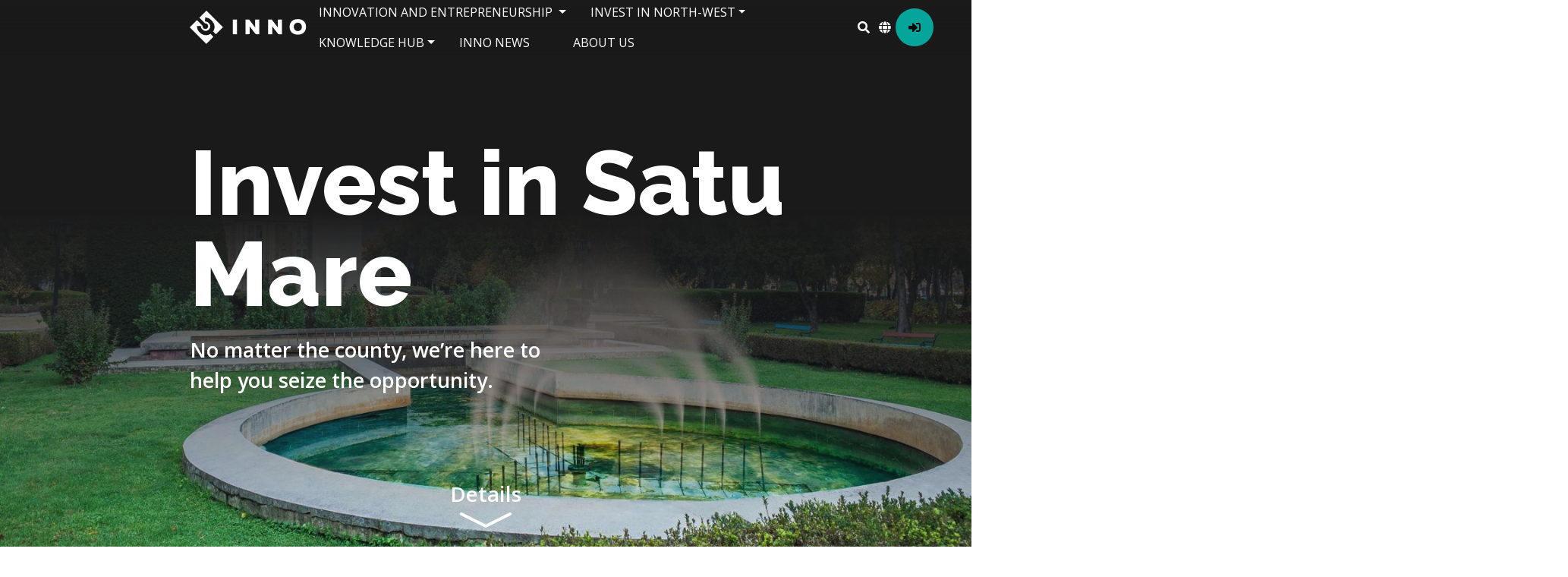

--- FILE ---
content_type: text/html; charset=utf-8
request_url: https://inno.ro/en/invest-in-satu-mare
body_size: 147861
content:
<!DOCTYPE html>
<html lang="en">
<head>
    <!-- Hotjar Tracking Code for https://portal.inno.ro/ -->
    <script>(function (h, o, t, j, a, r) { h.hj = h.hj || function () { (h.hj.q = h.hj.q || []).push(arguments) }; h._hjSettings = { hjid: 2902532, hjsv: 6 }; a = o.getElementsByTagName('head')[0]; r = o.createElement('script'); r.async = 1; r.src = t + h._hjSettings.hjid + j + h._hjSettings.hjsv; a.appendChild(r); })(window, document, 'https://static.hotjar.com/c/hotjar-', '.js?sv=');</script>

    <!-- Global site tag (gtag.js) - Google Analytics -->
    <script async src="https://www.googletagmanager.com/gtag/js?id=UA-121236990-1"></script>
    <script>
        window.dataLayer = window.dataLayer || [];
        function gtag() { dataLayer.push(arguments); }
        gtag('js', new Date());

        gtag('config', 'UA-121236990-1');
    </script>

    <meta charset="utf-8" />
    <meta name="viewport" content="width=device-width, initial-scale=1.0" />
    <meta property="og:title" content="Invest in Satu Mare" />
    <meta property="og:image" content="https://inno.ro/uploads/74025a70-1247-427d-9252-7b554541c3b5/AdobeStock_322866781.jpg" />
    <meta property="og:description" content="No matter the county, we&#x2019;re here to help you seize the opportunity." />
    <meta property="og:url" content="https://inno.ro/invest-in-satu-mare" />
    <meta property="og:type" content="website">
    <title>Invest in Satu Mare - INNO, rethinking business network</title>
    <link rel="icon" href="/favicon.ico" type="image/x-icon">
    <link rel="stylesheet" href="https://cdnjs.cloudflare.com/ajax/libs/bootstrap-datepicker/1.9.0/css/bootstrap-datepicker.standalone.min.css" />
    <link rel="stylesheet" href="https://cdn.jsdelivr.net/npm/bootstrap-icons@1.11.1/font/bootstrap-icons.css">
    <link href="https://fonts.googleapis.com/css?family=Open+Sans:400,600,300,700,800,500" rel="stylesheet" type="text/css">
    <link href="https://fonts.googleapis.com/css?family=Raleway:400,600,300,700,800,500" rel="stylesheet" type="text/css">

    <link rel="stylesheet" href="https://use.fontawesome.com/releases/v5.15.4/css/all.css">
    <link rel="stylesheet" href="https://use.fontawesome.com/releases/v5.15.4/css/v4-shims.css">

    <script src="/lib/jquery/dist/jquery.min.js"></script>

    <script src="/lib/jquery-validation/dist/jquery.validate.js"></script>
    <script src="/lib/jquery-validation-unobtrusive/jquery.validate.unobtrusive.js"></script>

    <script src="/js/cyclic-iterator.js?v=ZVk1IJHARYYrTImoxFsPJIhxet9yz58Wvni2OuuKQuE"></script>
    <script src="/js/inputs.js?v=IgNRjC3mhpHiU8R_QSKGyRXsNp_TeMSfVVHas5p3Wkc"></script>
    <script src="/js/cookies.js?v=AQfrlvfvuQxVdsX-CO4ix4tqHCjMdq76hz4HntmfYV8"></script>


    
        <link rel="stylesheet" href="/../assets/css/inno-bootstrap.min.css" />
        <link rel="stylesheet" href="/../assets/css/style.min.css" />
    
    

    

    <style>
        html, body {
            height: 100%;
            margin-bottom: 0px;
        }

        body {
            display: flex;
            flex-direction: column;
        }

        .main-body-container {
            flex: 1 0 auto;
            min-height: 100vh;
        }

        footer {
            flex-shrink: 0;
        }
    </style>
</head>

<body>
    <div b-lkw5ihrq2s class="main-body-container">
        

<main>
    



<div class="main-header-container "
     style="background-image: url(/uploads/74025a70-1247-427d-9252-7b554541c3b5/AdobeStock_322866781.jpg)">
    <div class="header-container" style="background: linear-gradient(180deg, #1A1A1A 40%, rgba(26,26,26,0) 100%)">

        <div class="header-top-container">


            <img src="/uploads/ecfb3edb-fff9-4f10-af79-b22ebc9e777b/logo.png" class="header-logo"
                 onClick='changeRoute("/en/")'>

            <div class="header-links-container">

                



<nav class="navbar navbar-light mobile-nav">
    <div class="mobile-language">
        <button type="button" class="search-button dropdown-toggle dropdown" data-bs-toggle="dropdown" aria-expanded="false">
            <i class="fas fa-globe"></i>
        </button>

        <ul class="dropdown-menu dropdown-menu-end">
                <li>
                    <a class="dropdown-item" href="/en/invest-in-satu-mare">
                        EN
                    </a>
                </li>
                <li>
                    <a class="dropdown-item" href="/invest-in-satu-mare">
                        RO
                    </a>
                </li>
        </ul>
    </div>

    <button class="navbar-toggler" type="button" data-bs-toggle="offcanvas" data-bs-target="#offcanvasNavbar" aria-controls="offcanvasNavbar">
        <span class="navbar-toggler-icon"></span>
    </button>
    <div class="offcanvas offcanvas-end" tabindex="-1" id="offcanvasNavbar" aria-labelledby="offcanvasNavbarLabel">
        <div class="offcanvas-header">
            <div class="offcanvas-title"></div>
            <button type="button" class="btn-close" data-bs-dismiss="offcanvas" aria-label="Close"></button>
        </div>

        <ul class="offcanvas-body">
            <li class="nav-item">
                <a class="nav-link mobile-header-nav-link" href="/en/">Homepage</a>
            </li>

                        <div class="nav-btn-group" id="select-2513772d-0bd6-4654-b241-e84aa733308f">
                            <a href="/en/inovare-antreprenoriat" class="nav-link mobile-parent-link mobile-header-nav-link">Innovation and entrepreneurship </a>

                            <a role="button" class="dropdown-toggle" onClick="selectNav('select-2513772d-0bd6-4654-b241-e84aa733308f')"
                               data-bs-toggle="collapse" href="#collapse-2513772d-0bd6-4654-b241-e84aa733308f" aria-expanded="false" aria-controls="collapse-2513772d-0bd6-4654-b241-e84aa733308f">
                            </a>
                        </div>
                        <div class="collapse-container collapse" id="collapse-2513772d-0bd6-4654-b241-e84aa733308f">
                                <a class="collapse-item" href="/en/educatieantreprenoriat">
                                    Incubation, acceleration, educational programs
                                </a>
                                <a class="collapse-item" href="/en/level-up-accelerator-2023">
                                    LevelUP Accelerator
                                </a>
                                <a class="collapse-item" href="/en/greenleap">
                                    GreenLeap Incubator&amp;Accelerator
                                </a>
                                <a class="collapse-item" href="/en/finantari-si-apeluri">
                                    Open calls and opportunities
                                </a>
                                <a class="collapse-item" href="/en/inovare-antreprenoriat/copy-of-open-innovation-i-transfer-tehnologic">
                                    Open innovation and technology transfer
                                </a>
                                <a class="collapse-item" href="/en/inovare-antreprenoriat/copy-of-parteneriate/matchmaking">
                                    Matchmaking 
                                </a>
                                <a class="collapse-item" href="/en/inovare-antreprenoriat/copy-of-internationalizare">
                                    Internationalization
                                </a>
                        </div>
                        <div class="nav-btn-group" id="select-de19a05a-cf91-4e4b-9138-2c8ec001aca5">
                            <a href="/en/invest-in-nv" class="nav-link mobile-parent-link mobile-header-nav-link">Invest in North-West</a>

                            <a role="button" class="dropdown-toggle" onClick="selectNav('select-de19a05a-cf91-4e4b-9138-2c8ec001aca5')"
                               data-bs-toggle="collapse" href="#collapse-de19a05a-cf91-4e4b-9138-2c8ec001aca5" aria-expanded="false" aria-controls="collapse-de19a05a-cf91-4e4b-9138-2c8ec001aca5">
                            </a>
                        </div>
                        <div class="collapse-container collapse" id="collapse-de19a05a-cf91-4e4b-9138-2c8ec001aca5">
                                <a class="collapse-item" href="/en/investeste-in-nv/proprieti-imobiliare">
                                    Available properties 
                                </a>
                                <a class="collapse-item" href="/en/parcuri-de-specializare-inteligenta">
                                    Smart Specialization Parks
                                </a>
                                <a class="collapse-item" href="/en/parcuri-industriale">
                                    Industrial Parks
                                </a>
                                <a class="collapse-item" href="/en/investete-in-bihor">
                                    Invest in Bihor
                                </a>
                                <a class="collapse-item" href="/en/invest-in-bistria-nasaud">
                                    Invest in Bistri&#x21B;a-N&#x103;s&#x103;ud
                                </a>
                                <a class="collapse-item" href="/en/invest-in-maramures">
                                    Invest in Maramure&#x219;
                                </a>
                                <a class="collapse-item" href="/en/invest-in-satu-mare">
                                    Invest in Satu Mare
                                </a>
                                <a class="collapse-item" href="/en/invest-in-cluj">
                                    Invest in Cluj
                                </a>
                                <a class="collapse-item" href="/en/invest-in-salaj">
                                    Invest in S&#x103;laj
                                </a>
                        </div>
                        <div class="nav-btn-group" id="select-5ac3a58d-d99d-4295-b4e8-1c22704c9e1e">
                            <a href="/en/knowledgehub" class="nav-link mobile-parent-link mobile-header-nav-link">Knowledge Hub</a>

                            <a role="button" class="dropdown-toggle" onClick="selectNav('select-5ac3a58d-d99d-4295-b4e8-1c22704c9e1e')"
                               data-bs-toggle="collapse" href="#collapse-5ac3a58d-d99d-4295-b4e8-1c22704c9e1e" aria-expanded="false" aria-controls="collapse-5ac3a58d-d99d-4295-b4e8-1c22704c9e1e">
                            </a>
                        </div>
                        <div class="collapse-container collapse" id="collapse-5ac3a58d-d99d-4295-b4e8-1c22704c9e1e">
                                <a class="collapse-item" href="/en/knowledgehub/deja-in-nv">
                                    They&#x27;re already here
                                </a>
                        </div>
                        <li class="nav-item">
                            <a class="nav-link mobile-header-nav-link" href="/en/updates">INNO News</a>
                        </li>
                        <li class="nav-item">
                            <a class="nav-link mobile-header-nav-link" href="/en/despre-inno">About us </a>
                        </li>

                <li class="nav-item">
                    <a class="nav-link mobile-header-nav-link" href="/en/login/dashboard">Login</a>
                </li>

            <div class="bottom-icons">
                <div class="mobile-search-container">
                    <a class="search-icon" onclick="searchFilterTerm()"><i class="fas fa-search"></i></a>

                    <input id="mobile-search-filters" type="text" class="form-control search-bar" placeholder="Search..." onkeyup="searchFilterTerm(event)" />
                </div>
            </div>

            </ul>
        </ul>
    </div>
</nav>

<script>
    function selectNav(id) {
        $(`#${id}`).toggleClass("selected-nav");
    }

    function searchFilterTerm(event = undefined) {
        const searchUrl = "/en/search";

        if (!event) {
            const searchTerm = $("#mobile-search-filters")[0].value;

            if (searchTerm) {
                window.location.href = `${searchUrl}?keyword=${searchTerm}`;
                return;
            }

            window.location.href = searchUrl;
            return;
        }

        if (event.key == "Enter") {
            const searchTerm = event.target.value;
            window.location.href = `${searchUrl}?keyword=${searchTerm}`;
        }
    }
</script>

                

<nav class="navbar links-navbar">
    <ul class="nav">
                <li class="nav-item">
                    <a href="/en/inovare-antreprenoriat" class="nav-link dropdown-toggle" >Innovation and entrepreneurship </a>

                        <ul class="dropdown-menu">
                                <a class="dropdown-item" href="/en/educatieantreprenoriat">Incubation, acceleration, educational programs</a>
                                <a class="dropdown-item" href="/en/level-up-accelerator-2023">LevelUP Accelerator</a>
                                <a class="dropdown-item" href="/en/greenleap">GreenLeap Incubator&amp;Accelerator</a>
                                <a class="dropdown-item" href="/en/finantari-si-apeluri">Open calls and opportunities</a>
                                <a class="dropdown-item" href="/en/inovare-antreprenoriat/copy-of-open-innovation-i-transfer-tehnologic">Open innovation and technology transfer</a>
                                <a class="dropdown-item" href="/en/inovare-antreprenoriat/copy-of-parteneriate/matchmaking">Matchmaking </a>
                                <a class="dropdown-item" href="/en/inovare-antreprenoriat/copy-of-internationalizare">Internationalization</a>
                        </ul>
                </li>
                <li class="nav-item">
                    <a href="/en/invest-in-nv" class="nav-link dropdown-toggle" >Invest in North-West</a>

                        <ul class="dropdown-menu">
                                <a class="dropdown-item" href="/en/investeste-in-nv/proprieti-imobiliare">Available properties </a>
                                <a class="dropdown-item" href="/en/parcuri-de-specializare-inteligenta">Smart Specialization Parks</a>
                                <a class="dropdown-item" href="/en/parcuri-industriale">Industrial Parks</a>
                                <a class="dropdown-item" href="/en/investete-in-bihor">Invest in Bihor</a>
                                <a class="dropdown-item" href="/en/invest-in-bistria-nasaud">Invest in Bistri&#x21B;a-N&#x103;s&#x103;ud</a>
                                <a class="dropdown-item" href="/en/invest-in-maramures">Invest in Maramure&#x219;</a>
                                <a class="dropdown-item" href="/en/invest-in-satu-mare">Invest in Satu Mare</a>
                                <a class="dropdown-item" href="/en/invest-in-cluj">Invest in Cluj</a>
                                <a class="dropdown-item" href="/en/invest-in-salaj">Invest in S&#x103;laj</a>
                        </ul>
                </li>
                <li class="nav-item">
                    <a href="/en/knowledgehub" class="nav-link dropdown-toggle" >Knowledge Hub</a>

                        <ul class="dropdown-menu">
                                <a class="dropdown-item" href="/en/knowledgehub/deja-in-nv">They&#x27;re already here</a>
                        </ul>
                </li>
                <li class="nav-item">
                    <a href="/en/updates" class="nav-link " >INNO News</a>

                </li>
                <li class="nav-item">
                    <a href="/en/despre-inno" class="nav-link " >About us </a>

                </li>
    </ul>

</nav>

                <div class="account-button-container">
                    <button class="search-button" onClick='changeRoute("/en/search")'>
                        <i class="fas fa-search"></i>
                    </button>

                    <button type="button" class="search-button dropdown-toggle" data-bs-toggle="dropdown" aria-expanded="false">
                        <i class="fas fa-globe"></i>
                    </button>

                    <ul class="dropdown-menu dropdown-menu-end">
                            <li>
                                <a class="dropdown-item" href="/en/invest-in-satu-mare">EN</a>
                            </li>
                            <li>
                                <a class="dropdown-item" href="/invest-in-satu-mare">RO</a>
                            </li>
                    </ul>

                        <button class="account-button" onClick='changeRoute("/en/login/dashboard")'>
                            <i class="fas fa-sign-in-alt"></i>
                        </button>

                </div>

            </div>
        </div>

        <div class="header-text">
            <div class="header-text-container">
                <div class="header-title no-archive ">
                    Invest in Satu Mare
                </div>
                <div class="header-archive empty">
                </div>
            </div>
            <div class="header-subtitle">
                No matter the county, we’re here to help you seize the opportunity.
            </div>
        </div>

        <div class="header-read-more header-read-more-container">
                <a class="header-read-more" onclick="onReadMore()">
                    Details
                    <div class="header-read-more-arrow">
                        <svg width="68" height="20" viewBox="0 0 68 20" fill="none" xmlns="http://www.w3.org/2000/svg">
                            <path d="M2 2L34 18L66 2" stroke="white" stroke-width="4" stroke-linecap="round" stroke-linejoin="round" />
                        </svg>
                    </div>
                </a>
        </div>


    </div>
</div>






<div class="modal fade" tabindex="-1" role="dialog" data-backdrop="static" data-keyboard="false" id="dialog-modal">
    <div class="modal-dialog modal-dialog-centered modal-sm" role="document">
        <div class="modal-content">
         <form id="dialog-form" method="post" action="#">
              <div class="modal-header">
                  <div class="modal-heading">
                    <h5 class="modal-title"></h5>
                  </div>
                  <button type="button" class="btn-close" data-bs-dismiss="modal" aria-label="Close"></button>
              </div>     
          
              <div class="modal-body">
              </div>

              <div class="modal-footer confirm-dialog-footer">
                <button type="button" class="btn btn-secondary me-3" data-bs-dismiss="modal" aria-label="Close">Close</button>
                <button id="action-confirm-button" type="submit" class="btn btn-primary" onClick="submitButton(this, 'dialog-form')">Yes</button>
              </div>
          </form>
        </div>
    </div>
</div>

<script src="/js/datepicker.js"></script>
<script type="text/javascript">
    let createXhrRequest = () => {
        var xhr = new XMLHttpRequest();
        xhr.onreadystatechange = function () {
            if (xhr.readyState == XMLHttpRequest.HEADERS_RECEIVED) {
                if (xhr.status == 200) {
                    xhr.responseType = "blob";
                } else {
                    xhr.responseType = "text";
                }
            }
        };
        return xhr;
    }

    function archiveContent(button) {
        let isArchived = 0;
        $('#dialog-form .modal-title').html('Please confirm');
        $('#dialog-form .modal-body').html(isArchived == 1 ? 'Do you wish to unarchive this content?' : 'Do you wish to archive this content?');
        $('#dialog-form').submit(
            function (e) {
                e.preventDefault();
                $('#action-confirm-button').prop('disabled', true);

                $.ajax({
                    url: "/api/content-types/archive/" + "",
                    type: 'POST',
                    success: function (result) {
                        showModalResult(isArchived == 1 ? 'Content has been successfully unarchived!' : 'Content has been successfully archived!', '', 'Success!');
                    },
                    error: function (err) {
                        renderError(err, 'en-US');
                    }
                });

                return false;
            });
    }

    function onEditClick(button) {
        let id = -1;

        //returns _AddContentValues partial from controller
        $.ajax({
            url: "/api/content-types/" + id + "" + "?language=en-US",
            type: 'POST',
            success: function (result) {
                $('#edit-content-partial').html(result);
                setDatePicker('mm/dd/yyyy', '01/21/2026');

                onModalOpen(button);
            },
            error: function (err) {
                console.log(err);
            }
        });
    }

    function setCoverImage(path, fileName) {
        $.ajax({
            url: path,
            cache: false,
            xhr: createXhrRequest,
            success: function (pictureFromServer) {
                var pictureBlob = new Blob([pictureFromServer], { type: ["image/png", "image/jpeg", "image/gif"] });
                const dataTransfer = new DataTransfer();
                dataTransfer.items.add(new File([pictureBlob], fileName));
                document.querySelector('#CoverImage').files = dataTransfer.files;
                document.getElementById("fileName").innerHTML = 'Continue to keep the cover image';
            }
        });
    }

    function setImage(path, fileName, fieldId) {
        $.ajax({
            url: path,
            cache: false,
            xhr: createXhrRequest,
            success: function (pictureFromServer) {
                var picturesBlob = new Blob([pictureFromServer], { type: ["image/png", "image/jpeg", "image/gif"] });
                const dataTransferImages = new DataTransfer();
                dataTransferImages.items.add(new File([picturesBlob], fileName));
                document.querySelector(`#default-image_${fieldId}`).files = dataTransferImages.files;
                $(`#default-image_${fieldId}`).trigger("change");
            }
        });
    }

    function setDocument(path, docName) {
        let fileDoc = new DataTransfer();
        $.ajax({
            url: path,
            cache: false,
            xhr: createXhrRequest,
            success: function (documentServer) {
                var blob = new Blob([documentServer], { type: "application/octetstream" });
                fileDoc.items.add(new File([blob], docName));
                document.querySelector('#document_0').files = fileDoc.files;
                $("#document_0").trigger("change");
            }
        });
    }

    function populateForm(form, data) {
        if (data.OrganisationId == null) {
            $("#pathA").click();
        }
        else {
            $("#pathB").click();
            $('[name="OrganisationId"]', form).val(data.OrganisationId);
        }

        $('[name="ContentId"]', form).val(data.Id);
        $('[name="Title"]', form).val(data.Title);
        $('[name="ActivityType"]', form).val(data.ActivityType);
        $('[name="Description"]', form).val(data.Description);

        if (data.CoverImageRelativePath) {
            setCoverImage(new URL(data.CoverImageRelativePath, window.location.origin), data.CoverImageRelativePath.split('\\').slice(-1));
        }

        for (let field of data.DynamicFieldsData) {
            switch (field.Type) {
                case (4):
                    $(`#${form[0].id} #datepicker-${field.FieldConfigId}`).datepicker('setDate', field.Value);
                    break;
                case (6):
                    if (field.Value) {
                        let imagesPath = field.Value.split(";");
                        imagesPath.forEach(path => {
                            let extension = path.split(".").slice(-1);
                            setImage(new URL(path, window.location.origin), `Secret-File.${extension}`, field.FieldConfigId)
                        });
                    }
                    break;
                default:
                    $(`#${form[0].id} #${field.FieldConfigId}`).val(field.Value);
            }
        }

        if (data.Documents.length > 0) {
            data.Documents.forEach(el => {
                setDocument(new URL(el.RelativePath, window.location.origin), el.Name);
            });
        }
    }

    function onModalOpen(button) {
        var editModel = JSON.parse(JSON.stringify(null));
        $('#form-modal').modal('show');
        let modalTitle = $(button).attr("data-title");
        $("#form-modal .modal-title").html(modalTitle);
        $("#regForm").attr("onsubmit", "editContentType(this);return false;");
        $("#save-draft").attr("onclick", "saveAsDraft('regForm')");
        populateForm($("#regForm"), editModel);
    }

    function saveAsDraft(formName) {
        let form = document.getElementById(formName);
        let data = extractDataFromForm(form);

        try {
            $.ajax({
                type: 'POST',
                url: "/api/dynamic-content/save-as-draft",
                data: data,
                contentType: false,
                processData: false,
                success: function (res) {
                    showModalResult('Operation has execute successfully.', '#form-modal', 'Success!', `${res}`);
                    $("#edit-content-partial").empty();
                },
                error: function (request) {
                    $('#form-modal').modal('hide');
                    renderError(request, 'en-US', "#form-modal");
                    $("#edit-content-partial").empty();
                }
            });
            return false;
        } catch (ex) {
            console.log(ex);
            $("#edit-content-partial").empty();
        }
    }

    function editContentType(form) {
        let data = extractDataFromForm(form);
        try {
            $.ajax({
                type: 'POST',
                url: "/api/dynamic-content/edit",
                data: data,
                contentType: false,
                processData: false,
                success: function (res) {
                    showModalResult('Operation has execute successfully.', '#form-modal', 'Success!', `${res}`);
                    $("#edit-content-partial").empty();
                },
                error: function (request) {
                    $('#form-modal').modal('hide');
                    renderError(request, 'en-US', "#form-modal");
                    $("#edit-content-partial").empty();
                }
            });
            return false;
        } catch (ex) {
            console.log(ex);
            $("#edit-content-partial").empty();
        }
    }
</script>

        <div class="container mb-4 column-block">
            <div class="row">
                <div class="col">
                    
<div class="row">
            <div class="col-12 col-sm-10 col-md-6 col-xl-6 mb-3">
                
<p class="region-presentation-title"><span style="color: #06a59b; font-size: 40px;"><strong>Satu Mare County</strong></span></p>
<p class="region-presentation-title"><span style="font-size: 20px;"><strong>Capital - Satu Mare (Population: 94.948)</strong></span></p>
<p><span style="font-size: 20px;">Satu Mare County, located in north-western Romania, is distinguished by its natural and cultural diversity. Its varied landscapes and the Someș Delta attract visitors in search of nature adventures. Satu Mare city, the administrative center, is renowned for its relaxed atmosphere and cultural events that celebrate local traditions and ethnic diversity.</span></p>
<p><span style="font-size: 20px;">Sectors of activity by the number of employed persons in 2024:</span><br /><span style="font-size: 20px;">1. &nbsp; &nbsp;Manufacturing industry: 27.7 thousand persons</span><br /><span style="font-size: 20px;">2. &nbsp; &nbsp;Agriculture, forestry, and fishing: 19.3 thousand persons</span><br /><span style="font-size: 20px;">3. &nbsp; &nbsp;Wholesale and retail trade: 18.1 thousand people</span><br /><span style="font-size: 20px;">4. &nbsp; &nbsp;Construction: 14 thousand persons</span><br /><span style="font-size: 20px;">5. &nbsp; &nbsp;Health and social assistance: 8.8 thousand persons</span><br /><span style="font-size: 20px;">6. &nbsp; &nbsp;Transport and storage: 6.6 thousand persons</span></p>
<p><span style="font-size: 20px;">County specialization: Satu Mare's economy is primarily focused on manufacturing, including wood processing, textile industry, and garments. The county also has a significant presence in the production of electrical and electronic equipment, contributing to job creation and local economic development.</span></p>
<p><span style="font-size: 20px;">Tourism: Satu Mare County attracts visitors with its diverse natural landscapes and rich cultural heritage. Protected natural reserves like the Someș Delta offer excellent opportunities for observing wildlife and picturesque landscapes. Satu Mare city and surrounding villages are ideal places to explore traditional wooden churches, ethnographic museums, and to participate in local cultural events.&nbsp;</span></p>

            </div>
            <div class="col-12 col-sm-10 col-md-6 col-xl-6 mb-3">
                
<p>&nbsp;</p>
<p>&nbsp;</p>
<p><img src="/uploads/6966845b-3855-4183-827a-2cc1cadab4ea/SM_en26.png" alt="" width="" height="" /></p>

            </div>
</div>
                </div>
            </div>
        </div>
        <div class="container mb-4 empty-block">
            <div class="row">
                <div class="col">
                    
<div style="height: 16px;"></div>
                </div>
            </div>
        </div>
        <div class="container mb-4 card-list-block-group">
            <div class="row">
                <div class="col">
                    



<div class="container inno-card-list">
    <div class="row mb-2">
        <div class="col inno-card-list-title" style="    text-align: left !important; ">Available Properties in Satu Mare</div>
    </div>

        <div class="row cards-list-container">
            <div class="col-12 w-auto flex-fill mb-2 mb-lg-0">
                <div class="input-group">
                    <button id="filterDropdownButton" class="btn dropdown-toggle search-dropdown"
                            type="button" data-bs-toggle="dropdown" aria-expanded="false">
                        See all
                    </button>
                    <ul class="dropdown-menu">
                        <li class="dropdown-item" id="Vezi tot" onClick="filterBasedOnDropdown(this)">
                            See all
                        </li>
                            <li class="dropdown-item" id="27" onClick="filterBasedOnDropdown(this)">
                                Available land SM
                            </li>
                    </ul>
                    <input type="text" class="form-control search-bar" placeholder="Search..." onkeyup="inputChanged(event)" />
                </div>
            </div>
            <div class="col-12 col-lg d-flex justify-content-lg-end">
                <div class="row flex-sm-nowrap">
                    <div class="col-12 col-sm d-flex flex-nowrap justify-content-lg-end mb-2 mb-sm-0">
                        <button class="btn dropdown-toggle sort-by-dropdown" type="button" id="dropdownMenuButton1" data-bs-toggle="dropdown" aria-expanded="false">
                            Sort By
                        </button>
                        <ul class="dropdown-menu" aria-labelledby="dropdownMenuButton1">
                            <li>
                                <a id="date-asc" class="dropdown-item" onclick="itemSelected('date-asc')" role="button">
                                    Creation date ascending
                                </a>
                            </li>
                            <li>
                                <a id="date-desc" class="dropdown-item" onclick="itemSelected('date-desc')" role="button">
                                    Creation date descending
                                </a>
                            </li>
                            <li>
                                <a id="alpha-asc" class="dropdown-item" onclick="itemSelected('alpha-asc')" role="button">
                                    Alpahbetically ascending
                                </a>
                            </li>
                            <li>
                                <a id="alpha-desc" class="dropdown-item" onclick="itemSelected('alpha-desc')" role="button">
                                    Alpahbetically descending
                                </a>
                            </li>
                        </ul>
                        <button class="btn btn-link advanced-search-button" data-bs-toggle="modal" data-bs-target="#advancedSearchModal">
                            <i class="fas fa-filter"></i>
                            Advanced filtering
                        </button>
                    </div>
                        <div class="col-12 col-sm d-flex justify-content-end">
                            <div class="card-toggle">
                                <div class="tile-view" onclick="onToggleClicked(this)">
                                    <i class="fas fa-th"></i>
                                </div>
                                <div class="list-view selected-design" onclick="onToggleClicked(this)">
                                    <i class="fas fa-list"></i>
                                </div>
                            </div>
                        </div>
                </div>
            </div>
        </div>

    <div class="row mt-3 cards-list-container">
        <div class="col-12" id="no-items" style="display: none">No data to show</div>

        <div id="list-cards" class="col-12 overflow-auto">







    <div id="521" class="container-fluid inno-card inno-card-author_be17abd6-7338-4328-baa5-08dac7c84945  inno-card-content-type_27 inno-card-activity-type_industry">
        <div class="row inno-card-container ">
            <div class="col-12 col-md inno-card-picture-container">
                <a href="/en/terenuri-sm/521">
                    <img class="inno-card-picture mw-100" src="/uploads\Image\Content\521\b9c6c45e-a5d8-47fa-a946-60b7669eee69.png" />
                </a>
            </div>
            <div class="col-12 col-md inno-card-body">
                <div class="inno-card-meta">
                    <div class="inno-card-meta-body">
                            <div class="inno-card-meta-element">
                                <div class="inno-profile-author">
                                    <div class="inno-card-body-meta-author-profile">
                                        <img class="inno-card-body-meta-author-profile" src="/images/user.jpg" />
                                    </div>
                                    <div class="meta-author-name-container">
                                        <span class="inno-card-meta-author">INNO Pathfinder</span>
                                    </div>
                                </div>
                            </div>
                                <i class="bi bi-dot"></i>
                                <div class="inno-card-meta-element">
                                    <span>30 june 2025</span>
                                </div>
                    </div>
                    <div class="inno-card-meta-favourite">
                            <button id="btn-fav_521" onclick="toggleCardFavourite(this)" class="btn btn-link not_favourite"><i class="bi bi-bookmark"></i></button>
                    </div>
                </div>
                <div class="inno-card-body-title">
                        <a href="/en/terenuri-sm/521">
                            2,576 sqm, Urziceni, Satu Mare county 
                        </a>
                </div>
                <div class="inno-card-body-content">
Public property located within the urban area of Urziceni commune, with a total surface of 2,576 sqm and an existing cultural center building (246 sqm footprint, 150 sqm usable). Positioned along national road DN1F, the site allows access for freight vehicles. All main utilities are available at the plot boundary: low-voltage electricity, gas, potable water, sewerage, and fiber optic internet (98.2 Mbps). Excellent location just 2 km from the Hungarian border and 8 km from Carei city. Suitable for social, cultural, educational, administrative, or commercial repurposing.                </div>
                <div class="inno-card-badges-container">
                    <span class="badge rounded-pill inno-card-badge" style="">
                        <i class="bi bi-microsoft"></i>
                        Available land SM
                    </span>



                    





                </div>
            </div>
        </div>
    </div>





    <div id="521" class="col-12 col-md-6 col-wide-4 inno-tile d-none inno-tile-author_be17abd6-7338-4328-baa5-08dac7c84945  inno-card-content-type_27 inno-card-activity-type_industry">
        <div class="col inno-tile-container ">
            <div class="col inno-tile-body" style="background-image: url(/uploads/Image/Content/521/b9c6c45e-a5d8-47fa-a946-60b7669eee69.png)">
                <div class="inno-tile-badges-meta">
                    <div class="inno-tile-badges">
                        <span class="badge rounded-pill inno-tile-badge" style="">
                            <i class="bi bi-microsoft"></i>
                            Available land SM
                        </span>

                        




                    </div>
                    <div class="inno-tile-meta-favourite">
                            <button id="btn-fav_521" onclick="toggleCardFavourite(this)" class="btn btn-light rounded-pill not_favourite"><i class="bi bi-bookmark"></i></button>
                    </div>
                </div>
                <div>
                    <div class="inno-tile-meta">
                        <div class="inno-tile-meta-body">
                                <div class="inno-tile-meta-element">
                                    <div class="inno-profile-author">
                                        <div class="inno-tile-body-meta-author-profile">
                                            <img class="inno-tile-body-meta-author-profile" src="/images/user.jpg" />
                                        </div>
                                        <div class="meta-author-name-container">
                                            <span class="inno-tile-meta-author">INNO Pathfinder</span>
                                        </div>
                                    </div>
                                </div>
                                <i class="bi bi-dot"></i>
                                <div class="inno-tile-meta-element">
                                    <span>30 jun 2025</span>
                                </div>
                        </div>
                    </div>
                    <div class="inno-tile-body-title">
                            <a href="/en/terenuri-sm/521">
                                2,576 sqm, Urziceni, Satu Mare county 
                            </a>
                    </div>
                </div>
            </div>
        </div>
    </div>







    <div id="519" class="container-fluid inno-card inno-card-author_be17abd6-7338-4328-baa5-08dac7c84945  inno-card-content-type_27 inno-card-activity-type_industry">
        <div class="row inno-card-container ">
            <div class="col-12 col-md inno-card-picture-container">
                <a href="/en/terenuri-sm/519">
                    <img class="inno-card-picture mw-100" src="/uploads\Image\Content\519\487f7c6c-4cfb-4658-86fb-364362c8902a.png" />
                </a>
            </div>
            <div class="col-12 col-md inno-card-body">
                <div class="inno-card-meta">
                    <div class="inno-card-meta-body">
                            <div class="inno-card-meta-element">
                                <div class="inno-profile-author">
                                    <div class="inno-card-body-meta-author-profile">
                                        <img class="inno-card-body-meta-author-profile" src="/images/user.jpg" />
                                    </div>
                                    <div class="meta-author-name-container">
                                        <span class="inno-card-meta-author">INNO Pathfinder</span>
                                    </div>
                                </div>
                            </div>
                                <i class="bi bi-dot"></i>
                                <div class="inno-card-meta-element">
                                    <span>30 june 2025</span>
                                </div>
                    </div>
                    <div class="inno-card-meta-favourite">
                            <button id="btn-fav_519" onclick="toggleCardFavourite(this)" class="btn btn-link not_favourite"><i class="bi bi-bookmark"></i></button>
                    </div>
                </div>
                <div class="inno-card-body-title">
                        <a href="/en/terenuri-sm/519">
                            3,441 sqm urban land in Urziceni, Satu Mare county 
                        </a>
                </div>
                <div class="inno-card-body-content">
Urban land with 64 m street frontage, located in Urziceni commune, only 2 km from the Hungarian border. Utilities available at plot boundary: low-voltage electricity, gas, potable water, and fiber internet (98.2 Mbps). Suitable for residential or commercial development. Accessible to freight vehicles, with proximity to major towns (8 km to Carei). Construction requires PUD approval.                 </div>
                <div class="inno-card-badges-container">
                    <span class="badge rounded-pill inno-card-badge" style="">
                        <i class="bi bi-microsoft"></i>
                        Available land SM
                    </span>



                    





                </div>
            </div>
        </div>
    </div>





    <div id="519" class="col-12 col-md-6 col-wide-4 inno-tile d-none inno-tile-author_be17abd6-7338-4328-baa5-08dac7c84945  inno-card-content-type_27 inno-card-activity-type_industry">
        <div class="col inno-tile-container ">
            <div class="col inno-tile-body" style="background-image: url(/uploads/Image/Content/519/487f7c6c-4cfb-4658-86fb-364362c8902a.png)">
                <div class="inno-tile-badges-meta">
                    <div class="inno-tile-badges">
                        <span class="badge rounded-pill inno-tile-badge" style="">
                            <i class="bi bi-microsoft"></i>
                            Available land SM
                        </span>

                        




                    </div>
                    <div class="inno-tile-meta-favourite">
                            <button id="btn-fav_519" onclick="toggleCardFavourite(this)" class="btn btn-light rounded-pill not_favourite"><i class="bi bi-bookmark"></i></button>
                    </div>
                </div>
                <div>
                    <div class="inno-tile-meta">
                        <div class="inno-tile-meta-body">
                                <div class="inno-tile-meta-element">
                                    <div class="inno-profile-author">
                                        <div class="inno-tile-body-meta-author-profile">
                                            <img class="inno-tile-body-meta-author-profile" src="/images/user.jpg" />
                                        </div>
                                        <div class="meta-author-name-container">
                                            <span class="inno-tile-meta-author">INNO Pathfinder</span>
                                        </div>
                                    </div>
                                </div>
                                <i class="bi bi-dot"></i>
                                <div class="inno-tile-meta-element">
                                    <span>30 jun 2025</span>
                                </div>
                        </div>
                    </div>
                    <div class="inno-tile-body-title">
                            <a href="/en/terenuri-sm/519">
                                3,441 sqm urban land in Urziceni, Satu Mare county 
                            </a>
                    </div>
                </div>
            </div>
        </div>
    </div>







    <div id="517" class="container-fluid inno-card inno-card-author_be17abd6-7338-4328-baa5-08dac7c84945  inno-card-content-type_27 inno-card-activity-type_industry">
        <div class="row inno-card-container ">
            <div class="col-12 col-md inno-card-picture-container">
                <a href="/en/terenuri-sm/517">
                    <img class="inno-card-picture mw-100" src="/uploads\Image\Content\517\855350e9-9dd2-46c5-b3a4-ac23ac416517.png" />
                </a>
            </div>
            <div class="col-12 col-md inno-card-body">
                <div class="inno-card-meta">
                    <div class="inno-card-meta-body">
                            <div class="inno-card-meta-element">
                                <div class="inno-profile-author">
                                    <div class="inno-card-body-meta-author-profile">
                                        <img class="inno-card-body-meta-author-profile" src="/images/user.jpg" />
                                    </div>
                                    <div class="meta-author-name-container">
                                        <span class="inno-card-meta-author">INNO Pathfinder</span>
                                    </div>
                                </div>
                            </div>
                                <i class="bi bi-dot"></i>
                                <div class="inno-card-meta-element">
                                    <span>30 june 2025</span>
                                </div>
                    </div>
                    <div class="inno-card-meta-favourite">
                            <button id="btn-fav_517" onclick="toggleCardFavourite(this)" class="btn btn-link not_favourite"><i class="bi bi-bookmark"></i></button>
                    </div>
                </div>
                <div class="inno-card-body-title">
                        <a href="/en/terenuri-sm/517">
                            79,589 sqm urban land &#x2013; Urziceni (Satu Mare)
                        </a>
                </div>
                <div class="inno-card-body-content">
Urban land with wide street frontage (160 m), utilities available at the plot (electricity, gas, water, fiber internet). Excellent access: 1 km to European road, 30 km to highway, 2 km to Hungary border. Suitable for logistics, industrial, or public development. Available for concession from public domain.                </div>
                <div class="inno-card-badges-container">
                    <span class="badge rounded-pill inno-card-badge" style="">
                        <i class="bi bi-microsoft"></i>
                        Available land SM
                    </span>



                    





                </div>
            </div>
        </div>
    </div>





    <div id="517" class="col-12 col-md-6 col-wide-4 inno-tile d-none inno-tile-author_be17abd6-7338-4328-baa5-08dac7c84945  inno-card-content-type_27 inno-card-activity-type_industry">
        <div class="col inno-tile-container ">
            <div class="col inno-tile-body" style="background-image: url(/uploads/Image/Content/517/855350e9-9dd2-46c5-b3a4-ac23ac416517.png)">
                <div class="inno-tile-badges-meta">
                    <div class="inno-tile-badges">
                        <span class="badge rounded-pill inno-tile-badge" style="">
                            <i class="bi bi-microsoft"></i>
                            Available land SM
                        </span>

                        




                    </div>
                    <div class="inno-tile-meta-favourite">
                            <button id="btn-fav_517" onclick="toggleCardFavourite(this)" class="btn btn-light rounded-pill not_favourite"><i class="bi bi-bookmark"></i></button>
                    </div>
                </div>
                <div>
                    <div class="inno-tile-meta">
                        <div class="inno-tile-meta-body">
                                <div class="inno-tile-meta-element">
                                    <div class="inno-profile-author">
                                        <div class="inno-tile-body-meta-author-profile">
                                            <img class="inno-tile-body-meta-author-profile" src="/images/user.jpg" />
                                        </div>
                                        <div class="meta-author-name-container">
                                            <span class="inno-tile-meta-author">INNO Pathfinder</span>
                                        </div>
                                    </div>
                                </div>
                                <i class="bi bi-dot"></i>
                                <div class="inno-tile-meta-element">
                                    <span>30 jun 2025</span>
                                </div>
                        </div>
                    </div>
                    <div class="inno-tile-body-title">
                            <a href="/en/terenuri-sm/517">
                                79,589 sqm urban land &#x2013; Urziceni (Satu Mare)
                            </a>
                    </div>
                </div>
            </div>
        </div>
    </div>







    <div id="514" class="container-fluid inno-card inno-card-author_be17abd6-7338-4328-baa5-08dac7c84945  inno-card-content-type_27 inno-card-activity-type_industry">
        <div class="row inno-card-container ">
            <div class="col-12 col-md inno-card-picture-container">
                <a href="/en/terenuri-sm/514">
                    <img class="inno-card-picture mw-100" src="/uploads\Image\Content\514\2ca4022f-ef2e-4ccb-b265-b5158248c1e4.png" />
                </a>
            </div>
            <div class="col-12 col-md inno-card-body">
                <div class="inno-card-meta">
                    <div class="inno-card-meta-body">
                            <div class="inno-card-meta-element">
                                <div class="inno-profile-author">
                                    <div class="inno-card-body-meta-author-profile">
                                        <img class="inno-card-body-meta-author-profile" src="/images/user.jpg" />
                                    </div>
                                    <div class="meta-author-name-container">
                                        <span class="inno-card-meta-author">INNO Pathfinder</span>
                                    </div>
                                </div>
                            </div>
                                <i class="bi bi-dot"></i>
                                <div class="inno-card-meta-element">
                                    <span>18 june 2025</span>
                                </div>
                    </div>
                    <div class="inno-card-meta-favourite">
                            <button id="btn-fav_514" onclick="toggleCardFavourite(this)" class="btn btn-link not_favourite"><i class="bi bi-bookmark"></i></button>
                    </div>
                </div>
                <div class="inno-card-body-title">
                        <a href="/en/terenuri-sm/514">
                            5,427 sqm in Rac&#x219;a, Satu Mare 
                        </a>
                </div>
                <div class="inno-card-body-content">
A 5,427 sqm intravilan plot located on Muzeului Street, Rac&#x219;a, Satu Mare County, available for rent. The land is rectangular (29 m wide, 188 m long), free of encumbrances, and zoned for residential or civil construction. Ideal for development projects, including cultural facilities (e.g., museum, as suggested by the local authority). Utilities such as electricity (low/medium/high voltage), water, and public sewage are available within 2&#x2013;5 meters. Easily accessible by road and suitable for large transport vehicles, the site lies close to the E58 and within reach of two international airports.                </div>
                <div class="inno-card-badges-container">
                    <span class="badge rounded-pill inno-card-badge" style="">
                        <i class="bi bi-microsoft"></i>
                        Available land SM
                    </span>



                    





                </div>
            </div>
        </div>
    </div>





    <div id="514" class="col-12 col-md-6 col-wide-4 inno-tile d-none inno-tile-author_be17abd6-7338-4328-baa5-08dac7c84945  inno-card-content-type_27 inno-card-activity-type_industry">
        <div class="col inno-tile-container ">
            <div class="col inno-tile-body" style="background-image: url(/uploads/Image/Content/514/2ca4022f-ef2e-4ccb-b265-b5158248c1e4.png)">
                <div class="inno-tile-badges-meta">
                    <div class="inno-tile-badges">
                        <span class="badge rounded-pill inno-tile-badge" style="">
                            <i class="bi bi-microsoft"></i>
                            Available land SM
                        </span>

                        




                    </div>
                    <div class="inno-tile-meta-favourite">
                            <button id="btn-fav_514" onclick="toggleCardFavourite(this)" class="btn btn-light rounded-pill not_favourite"><i class="bi bi-bookmark"></i></button>
                    </div>
                </div>
                <div>
                    <div class="inno-tile-meta">
                        <div class="inno-tile-meta-body">
                                <div class="inno-tile-meta-element">
                                    <div class="inno-profile-author">
                                        <div class="inno-tile-body-meta-author-profile">
                                            <img class="inno-tile-body-meta-author-profile" src="/images/user.jpg" />
                                        </div>
                                        <div class="meta-author-name-container">
                                            <span class="inno-tile-meta-author">INNO Pathfinder</span>
                                        </div>
                                    </div>
                                </div>
                                <i class="bi bi-dot"></i>
                                <div class="inno-tile-meta-element">
                                    <span>18 jun 2025</span>
                                </div>
                        </div>
                    </div>
                    <div class="inno-tile-body-title">
                            <a href="/en/terenuri-sm/514">
                                5,427 sqm in Rac&#x219;a, Satu Mare 
                            </a>
                    </div>
                </div>
            </div>
        </div>
    </div>







    <div id="512" class="container-fluid inno-card inno-card-author_be17abd6-7338-4328-baa5-08dac7c84945  inno-card-content-type_27 inno-card-activity-type_industry">
        <div class="row inno-card-container ">
            <div class="col-12 col-md inno-card-picture-container">
                <a href="/en/terenuri-sm/512">
                    <img class="inno-card-picture mw-100" src="/uploads\Image\Content\512\a5e62c0b-f560-4fa8-8bd2-a089e5021258.png" />
                </a>
            </div>
            <div class="col-12 col-md inno-card-body">
                <div class="inno-card-meta">
                    <div class="inno-card-meta-body">
                            <div class="inno-card-meta-element">
                                <div class="inno-profile-author">
                                    <div class="inno-card-body-meta-author-profile">
                                        <img class="inno-card-body-meta-author-profile" src="/images/user.jpg" />
                                    </div>
                                    <div class="meta-author-name-container">
                                        <span class="inno-card-meta-author">INNO Pathfinder</span>
                                    </div>
                                </div>
                            </div>
                                <i class="bi bi-dot"></i>
                                <div class="inno-card-meta-element">
                                    <span>18 june 2025</span>
                                </div>
                    </div>
                    <div class="inno-card-meta-favourite">
                            <button id="btn-fav_512" onclick="toggleCardFavourite(this)" class="btn btn-link not_favourite"><i class="bi bi-bookmark"></i></button>
                    </div>
                </div>
                <div class="inno-card-body-title">
                        <a href="/en/terenuri-sm/512">
                            1,200sqm in Rac&#x219;a, Maramure&#x219;
                        </a>
                </div>
                <div class="inno-card-body-content">
A 1,200 sqm intravilan plot available for rent in Rac&#x219;a, Satu Mare County, designated for the development of a children&#x2019;s park. Located next to a kindergarten, ANL residential block, and sports hall, the land is part of the public domain and offers utility access (electricity, water, sewage).                </div>
                <div class="inno-card-badges-container">
                    <span class="badge rounded-pill inno-card-badge" style="">
                        <i class="bi bi-microsoft"></i>
                        Available land SM
                    </span>



                    





                </div>
            </div>
        </div>
    </div>





    <div id="512" class="col-12 col-md-6 col-wide-4 inno-tile d-none inno-tile-author_be17abd6-7338-4328-baa5-08dac7c84945  inno-card-content-type_27 inno-card-activity-type_industry">
        <div class="col inno-tile-container ">
            <div class="col inno-tile-body" style="background-image: url(/uploads/Image/Content/512/a5e62c0b-f560-4fa8-8bd2-a089e5021258.png)">
                <div class="inno-tile-badges-meta">
                    <div class="inno-tile-badges">
                        <span class="badge rounded-pill inno-tile-badge" style="">
                            <i class="bi bi-microsoft"></i>
                            Available land SM
                        </span>

                        




                    </div>
                    <div class="inno-tile-meta-favourite">
                            <button id="btn-fav_512" onclick="toggleCardFavourite(this)" class="btn btn-light rounded-pill not_favourite"><i class="bi bi-bookmark"></i></button>
                    </div>
                </div>
                <div>
                    <div class="inno-tile-meta">
                        <div class="inno-tile-meta-body">
                                <div class="inno-tile-meta-element">
                                    <div class="inno-profile-author">
                                        <div class="inno-tile-body-meta-author-profile">
                                            <img class="inno-tile-body-meta-author-profile" src="/images/user.jpg" />
                                        </div>
                                        <div class="meta-author-name-container">
                                            <span class="inno-tile-meta-author">INNO Pathfinder</span>
                                        </div>
                                    </div>
                                </div>
                                <i class="bi bi-dot"></i>
                                <div class="inno-tile-meta-element">
                                    <span>18 jun 2025</span>
                                </div>
                        </div>
                    </div>
                    <div class="inno-tile-body-title">
                            <a href="/en/terenuri-sm/512">
                                1,200sqm in Rac&#x219;a, Maramure&#x219;
                            </a>
                    </div>
                </div>
            </div>
        </div>
    </div>







    <div id="510" class="container-fluid inno-card inno-card-author_be17abd6-7338-4328-baa5-08dac7c84945  inno-card-content-type_27 inno-card-activity-type_industry">
        <div class="row inno-card-container ">
            <div class="col-12 col-md inno-card-picture-container">
                <a href="/en/terenuri-sm/510">
                    <img class="inno-card-picture mw-100" src="/uploads\Image\Content\510\a8ac6f8a-d26d-4490-a4b3-d79c1a972427.png" />
                </a>
            </div>
            <div class="col-12 col-md inno-card-body">
                <div class="inno-card-meta">
                    <div class="inno-card-meta-body">
                            <div class="inno-card-meta-element">
                                <div class="inno-profile-author">
                                    <div class="inno-card-body-meta-author-profile">
                                        <img class="inno-card-body-meta-author-profile" src="/images/user.jpg" />
                                    </div>
                                    <div class="meta-author-name-container">
                                        <span class="inno-card-meta-author">INNO Pathfinder</span>
                                    </div>
                                </div>
                            </div>
                                <i class="bi bi-dot"></i>
                                <div class="inno-card-meta-element">
                                    <span>18 june 2025</span>
                                </div>
                    </div>
                    <div class="inno-card-meta-favourite">
                            <button id="btn-fav_510" onclick="toggleCardFavourite(this)" class="btn btn-link not_favourite"><i class="bi bi-bookmark"></i></button>
                    </div>
                </div>
                <div class="inno-card-body-title">
                        <a href="/en/terenuri-sm/510">
                            4177 sqm in Rac&#x219;a, Satu Mare
                        </a>
                </div>
                <div class="inno-card-body-content">
A 4,177 sqm intravilan land plot available for rent in Rac&#x219;a, Satu Mare County, suitable for civil construction and ideal for developing a 24-apartment residential building. The land has a regular shape with a generous street frontage (75.55 m) and is located 10 km from the nearest city. Utilities (electricity, water, public sewage) are nearby, with easy access, 4G GSM signal, and suitability for freight transport.                </div>
                <div class="inno-card-badges-container">
                    <span class="badge rounded-pill inno-card-badge" style="">
                        <i class="bi bi-microsoft"></i>
                        Available land SM
                    </span>



                    





                </div>
            </div>
        </div>
    </div>





    <div id="510" class="col-12 col-md-6 col-wide-4 inno-tile d-none inno-tile-author_be17abd6-7338-4328-baa5-08dac7c84945  inno-card-content-type_27 inno-card-activity-type_industry">
        <div class="col inno-tile-container ">
            <div class="col inno-tile-body" style="background-image: url(/uploads/Image/Content/510/a8ac6f8a-d26d-4490-a4b3-d79c1a972427.png)">
                <div class="inno-tile-badges-meta">
                    <div class="inno-tile-badges">
                        <span class="badge rounded-pill inno-tile-badge" style="">
                            <i class="bi bi-microsoft"></i>
                            Available land SM
                        </span>

                        




                    </div>
                    <div class="inno-tile-meta-favourite">
                            <button id="btn-fav_510" onclick="toggleCardFavourite(this)" class="btn btn-light rounded-pill not_favourite"><i class="bi bi-bookmark"></i></button>
                    </div>
                </div>
                <div>
                    <div class="inno-tile-meta">
                        <div class="inno-tile-meta-body">
                                <div class="inno-tile-meta-element">
                                    <div class="inno-profile-author">
                                        <div class="inno-tile-body-meta-author-profile">
                                            <img class="inno-tile-body-meta-author-profile" src="/images/user.jpg" />
                                        </div>
                                        <div class="meta-author-name-container">
                                            <span class="inno-tile-meta-author">INNO Pathfinder</span>
                                        </div>
                                    </div>
                                </div>
                                <i class="bi bi-dot"></i>
                                <div class="inno-tile-meta-element">
                                    <span>18 jun 2025</span>
                                </div>
                        </div>
                    </div>
                    <div class="inno-tile-body-title">
                            <a href="/en/terenuri-sm/510">
                                4177 sqm in Rac&#x219;a, Satu Mare
                            </a>
                    </div>
                </div>
            </div>
        </div>
    </div>







    <div id="508" class="container-fluid inno-card inno-card-author_be17abd6-7338-4328-baa5-08dac7c84945  inno-card-content-type_27 inno-card-activity-type_industry">
        <div class="row inno-card-container ">
            <div class="col-12 col-md inno-card-picture-container">
                <a href="/en/terenuri-sm/508">
                    <img class="inno-card-picture mw-100" src="/uploads\Image\Content\508\f77adb8f-0db7-4f5a-8e0a-291664fa112b.png" />
                </a>
            </div>
            <div class="col-12 col-md inno-card-body">
                <div class="inno-card-meta">
                    <div class="inno-card-meta-body">
                            <div class="inno-card-meta-element">
                                <div class="inno-profile-author">
                                    <div class="inno-card-body-meta-author-profile">
                                        <img class="inno-card-body-meta-author-profile" src="/images/user.jpg" />
                                    </div>
                                    <div class="meta-author-name-container">
                                        <span class="inno-card-meta-author">INNO Pathfinder</span>
                                    </div>
                                </div>
                            </div>
                                <i class="bi bi-dot"></i>
                                <div class="inno-card-meta-element">
                                    <span>18 june 2025</span>
                                </div>
                    </div>
                    <div class="inno-card-meta-favourite">
                            <button id="btn-fav_508" onclick="toggleCardFavourite(this)" class="btn btn-link not_favourite"><i class="bi bi-bookmark"></i></button>
                    </div>
                </div>
                <div class="inno-card-body-title">
                        <a href="/en/terenuri-sm/508">
                            5400m2 with building in Rac&#x219;a, Satu Mare
                        </a>
                </div>
                <div class="inno-card-body-content">
Old building (Rac&#x219;a VII General School) and 5,400 sqm intravilan land available for rent, located in Rac&#x219;a, Satu Mare County. The land has potential for civil construction or other projects, and the building can be used as an event hall. Good accessibility with road access and public transport available.                </div>
                <div class="inno-card-badges-container">
                    <span class="badge rounded-pill inno-card-badge" style="">
                        <i class="bi bi-microsoft"></i>
                        Available land SM
                    </span>



                    





                </div>
            </div>
        </div>
    </div>





    <div id="508" class="col-12 col-md-6 col-wide-4 inno-tile d-none inno-tile-author_be17abd6-7338-4328-baa5-08dac7c84945  inno-card-content-type_27 inno-card-activity-type_industry">
        <div class="col inno-tile-container ">
            <div class="col inno-tile-body" style="background-image: url(/uploads/Image/Content/508/f77adb8f-0db7-4f5a-8e0a-291664fa112b.png)">
                <div class="inno-tile-badges-meta">
                    <div class="inno-tile-badges">
                        <span class="badge rounded-pill inno-tile-badge" style="">
                            <i class="bi bi-microsoft"></i>
                            Available land SM
                        </span>

                        




                    </div>
                    <div class="inno-tile-meta-favourite">
                            <button id="btn-fav_508" onclick="toggleCardFavourite(this)" class="btn btn-light rounded-pill not_favourite"><i class="bi bi-bookmark"></i></button>
                    </div>
                </div>
                <div>
                    <div class="inno-tile-meta">
                        <div class="inno-tile-meta-body">
                                <div class="inno-tile-meta-element">
                                    <div class="inno-profile-author">
                                        <div class="inno-tile-body-meta-author-profile">
                                            <img class="inno-tile-body-meta-author-profile" src="/images/user.jpg" />
                                        </div>
                                        <div class="meta-author-name-container">
                                            <span class="inno-tile-meta-author">INNO Pathfinder</span>
                                        </div>
                                    </div>
                                </div>
                                <i class="bi bi-dot"></i>
                                <div class="inno-tile-meta-element">
                                    <span>18 jun 2025</span>
                                </div>
                        </div>
                    </div>
                    <div class="inno-tile-body-title">
                            <a href="/en/terenuri-sm/508">
                                5400m2 with building in Rac&#x219;a, Satu Mare
                            </a>
                    </div>
                </div>
            </div>
        </div>
    </div>







    <div id="506" class="container-fluid inno-card inno-card-author_be17abd6-7338-4328-baa5-08dac7c84945  inno-card-content-type_27 inno-card-activity-type_industry">
        <div class="row inno-card-container ">
            <div class="col-12 col-md inno-card-picture-container">
                <a href="/en/terenuri-sm/506">
                    <img class="inno-card-picture mw-100" src="/uploads\Image\Content\506\640e61f4-8f75-41a9-8ddd-740a713740cd.png" />
                </a>
            </div>
            <div class="col-12 col-md inno-card-body">
                <div class="inno-card-meta">
                    <div class="inno-card-meta-body">
                            <div class="inno-card-meta-element">
                                <div class="inno-profile-author">
                                    <div class="inno-card-body-meta-author-profile">
                                        <img class="inno-card-body-meta-author-profile" src="/images/user.jpg" />
                                    </div>
                                    <div class="meta-author-name-container">
                                        <span class="inno-card-meta-author">INNO Pathfinder</span>
                                    </div>
                                </div>
                            </div>
                                <i class="bi bi-dot"></i>
                                <div class="inno-card-meta-element">
                                    <span>18 june 2025</span>
                                </div>
                    </div>
                    <div class="inno-card-meta-favourite">
                            <button id="btn-fav_506" onclick="toggleCardFavourite(this)" class="btn btn-link not_favourite"><i class="bi bi-bookmark"></i></button>
                    </div>
                </div>
                <div class="inno-card-body-title">
                        <a href="/en/terenuri-sm/506">
                            75500m2 in Rac&#x219;a, Satu Mare
                        </a>
                </div>
                <div class="inno-card-body-content">
Extravilan land of 75,500 sqm available for rent, located in Rac&#x219;a, Satu Mare County, ideal for constructing a pumping station or other industrial projects. Good accessibility with road access and public transport available. The land benefits from electricity connection, 4G signal, and significant potential for infrastructure development projects.                </div>
                <div class="inno-card-badges-container">
                    <span class="badge rounded-pill inno-card-badge" style="">
                        <i class="bi bi-microsoft"></i>
                        Available land SM
                    </span>



                    





                </div>
            </div>
        </div>
    </div>





    <div id="506" class="col-12 col-md-6 col-wide-4 inno-tile d-none inno-tile-author_be17abd6-7338-4328-baa5-08dac7c84945  inno-card-content-type_27 inno-card-activity-type_industry">
        <div class="col inno-tile-container ">
            <div class="col inno-tile-body" style="background-image: url(/uploads/Image/Content/506/640e61f4-8f75-41a9-8ddd-740a713740cd.png)">
                <div class="inno-tile-badges-meta">
                    <div class="inno-tile-badges">
                        <span class="badge rounded-pill inno-tile-badge" style="">
                            <i class="bi bi-microsoft"></i>
                            Available land SM
                        </span>

                        




                    </div>
                    <div class="inno-tile-meta-favourite">
                            <button id="btn-fav_506" onclick="toggleCardFavourite(this)" class="btn btn-light rounded-pill not_favourite"><i class="bi bi-bookmark"></i></button>
                    </div>
                </div>
                <div>
                    <div class="inno-tile-meta">
                        <div class="inno-tile-meta-body">
                                <div class="inno-tile-meta-element">
                                    <div class="inno-profile-author">
                                        <div class="inno-tile-body-meta-author-profile">
                                            <img class="inno-tile-body-meta-author-profile" src="/images/user.jpg" />
                                        </div>
                                        <div class="meta-author-name-container">
                                            <span class="inno-tile-meta-author">INNO Pathfinder</span>
                                        </div>
                                    </div>
                                </div>
                                <i class="bi bi-dot"></i>
                                <div class="inno-tile-meta-element">
                                    <span>18 jun 2025</span>
                                </div>
                        </div>
                    </div>
                    <div class="inno-tile-body-title">
                            <a href="/en/terenuri-sm/506">
                                75500m2 in Rac&#x219;a, Satu Mare
                            </a>
                    </div>
                </div>
            </div>
        </div>
    </div>







    <div id="504" class="container-fluid inno-card inno-card-author_be17abd6-7338-4328-baa5-08dac7c84945  inno-card-content-type_27 inno-card-activity-type_industry">
        <div class="row inno-card-container ">
            <div class="col-12 col-md inno-card-picture-container">
                <a href="/en/terenuri-sm/504">
                    <img class="inno-card-picture mw-100" src="/uploads\Image\Content\504\218e3f12-a194-4f7c-94c5-295a04785582.png" />
                </a>
            </div>
            <div class="col-12 col-md inno-card-body">
                <div class="inno-card-meta">
                    <div class="inno-card-meta-body">
                            <div class="inno-card-meta-element">
                                <div class="inno-profile-author">
                                    <div class="inno-card-body-meta-author-profile">
                                        <img class="inno-card-body-meta-author-profile" src="/images/user.jpg" />
                                    </div>
                                    <div class="meta-author-name-container">
                                        <span class="inno-card-meta-author">INNO Pathfinder</span>
                                    </div>
                                </div>
                            </div>
                                <i class="bi bi-dot"></i>
                                <div class="inno-card-meta-element">
                                    <span>18 june 2025</span>
                                </div>
                    </div>
                    <div class="inno-card-meta-favourite">
                            <button id="btn-fav_504" onclick="toggleCardFavourite(this)" class="btn btn-link not_favourite"><i class="bi bi-bookmark"></i></button>
                    </div>
                </div>
                <div class="inno-card-body-title">
                        <a href="/en/terenuri-sm/504">
                            290sqm with building in Rac&#x219;a, Satu Mare
                        </a>
                </div>
                <div class="inno-card-body-content">
Old building for rent, located in Rac&#x219;a, Satu Mare County. The building spans 290 sqm and is suitable for projects such as tourist information centers. The land is 800 sqm, intravilan, with no industrial restrictions. Good connectivity: electricity, water, public sewage, and 4G internet.                </div>
                <div class="inno-card-badges-container">
                    <span class="badge rounded-pill inno-card-badge" style="">
                        <i class="bi bi-microsoft"></i>
                        Available land SM
                    </span>



                    





                </div>
            </div>
        </div>
    </div>





    <div id="504" class="col-12 col-md-6 col-wide-4 inno-tile d-none inno-tile-author_be17abd6-7338-4328-baa5-08dac7c84945  inno-card-content-type_27 inno-card-activity-type_industry">
        <div class="col inno-tile-container ">
            <div class="col inno-tile-body" style="background-image: url(/uploads/Image/Content/504/218e3f12-a194-4f7c-94c5-295a04785582.png)">
                <div class="inno-tile-badges-meta">
                    <div class="inno-tile-badges">
                        <span class="badge rounded-pill inno-tile-badge" style="">
                            <i class="bi bi-microsoft"></i>
                            Available land SM
                        </span>

                        




                    </div>
                    <div class="inno-tile-meta-favourite">
                            <button id="btn-fav_504" onclick="toggleCardFavourite(this)" class="btn btn-light rounded-pill not_favourite"><i class="bi bi-bookmark"></i></button>
                    </div>
                </div>
                <div>
                    <div class="inno-tile-meta">
                        <div class="inno-tile-meta-body">
                                <div class="inno-tile-meta-element">
                                    <div class="inno-profile-author">
                                        <div class="inno-tile-body-meta-author-profile">
                                            <img class="inno-tile-body-meta-author-profile" src="/images/user.jpg" />
                                        </div>
                                        <div class="meta-author-name-container">
                                            <span class="inno-tile-meta-author">INNO Pathfinder</span>
                                        </div>
                                    </div>
                                </div>
                                <i class="bi bi-dot"></i>
                                <div class="inno-tile-meta-element">
                                    <span>18 jun 2025</span>
                                </div>
                        </div>
                    </div>
                    <div class="inno-tile-body-title">
                            <a href="/en/terenuri-sm/504">
                                290sqm with building in Rac&#x219;a, Satu Mare
                            </a>
                    </div>
                </div>
            </div>
        </div>
    </div>







    <div id="502" class="container-fluid inno-card inno-card-author_be17abd6-7338-4328-baa5-08dac7c84945  inno-card-content-type_27 inno-card-activity-type_industry">
        <div class="row inno-card-container ">
            <div class="col-12 col-md inno-card-picture-container">
                <a href="/en/terenuri-sm/502">
                    <img class="inno-card-picture mw-100" src="/uploads\Image\Content\502\2f3d1378-0579-4a58-b62e-67063678d9d7.png" />
                </a>
            </div>
            <div class="col-12 col-md inno-card-body">
                <div class="inno-card-meta">
                    <div class="inno-card-meta-body">
                            <div class="inno-card-meta-element">
                                <div class="inno-profile-author">
                                    <div class="inno-card-body-meta-author-profile">
                                        <img class="inno-card-body-meta-author-profile" src="/images/user.jpg" />
                                    </div>
                                    <div class="meta-author-name-container">
                                        <span class="inno-card-meta-author">INNO Pathfinder</span>
                                    </div>
                                </div>
                            </div>
                                <i class="bi bi-dot"></i>
                                <div class="inno-card-meta-element">
                                    <span>18 june 2025</span>
                                </div>
                    </div>
                    <div class="inno-card-meta-favourite">
                            <button id="btn-fav_502" onclick="toggleCardFavourite(this)" class="btn btn-link not_favourite"><i class="bi bi-bookmark"></i></button>
                    </div>
                </div>
                <div class="inno-card-body-title">
                        <a href="/en/terenuri-sm/502">
                            7,200 sqm, Livada, Satu Mare
                        </a>
                </div>
                <div class="inno-card-body-content">
7,200 sqm intra-urban land in Livada, Satu Mare County, available for lease or concession. Fully agricultural land with potential for industrial, logistics, commercial, or residential projects. Direct access to E68 DN1C and only 0.6 km from the city center.                </div>
                <div class="inno-card-badges-container">
                    <span class="badge rounded-pill inno-card-badge" style="">
                        <i class="bi bi-microsoft"></i>
                        Available land SM
                    </span>



                    





                </div>
            </div>
        </div>
    </div>





    <div id="502" class="col-12 col-md-6 col-wide-4 inno-tile d-none inno-tile-author_be17abd6-7338-4328-baa5-08dac7c84945  inno-card-content-type_27 inno-card-activity-type_industry">
        <div class="col inno-tile-container ">
            <div class="col inno-tile-body" style="background-image: url(/uploads/Image/Content/502/2f3d1378-0579-4a58-b62e-67063678d9d7.png)">
                <div class="inno-tile-badges-meta">
                    <div class="inno-tile-badges">
                        <span class="badge rounded-pill inno-tile-badge" style="">
                            <i class="bi bi-microsoft"></i>
                            Available land SM
                        </span>

                        




                    </div>
                    <div class="inno-tile-meta-favourite">
                            <button id="btn-fav_502" onclick="toggleCardFavourite(this)" class="btn btn-light rounded-pill not_favourite"><i class="bi bi-bookmark"></i></button>
                    </div>
                </div>
                <div>
                    <div class="inno-tile-meta">
                        <div class="inno-tile-meta-body">
                                <div class="inno-tile-meta-element">
                                    <div class="inno-profile-author">
                                        <div class="inno-tile-body-meta-author-profile">
                                            <img class="inno-tile-body-meta-author-profile" src="/images/user.jpg" />
                                        </div>
                                        <div class="meta-author-name-container">
                                            <span class="inno-tile-meta-author">INNO Pathfinder</span>
                                        </div>
                                    </div>
                                </div>
                                <i class="bi bi-dot"></i>
                                <div class="inno-tile-meta-element">
                                    <span>18 jun 2025</span>
                                </div>
                        </div>
                    </div>
                    <div class="inno-tile-body-title">
                            <a href="/en/terenuri-sm/502">
                                7,200 sqm, Livada, Satu Mare
                            </a>
                    </div>
                </div>
            </div>
        </div>
    </div>







    <div id="500" class="container-fluid inno-card inno-card-author_be17abd6-7338-4328-baa5-08dac7c84945  inno-card-content-type_27 inno-card-activity-type_industry">
        <div class="row inno-card-container ">
            <div class="col-12 col-md inno-card-picture-container">
                <a href="/en/terenuri-sm/500">
                    <img class="inno-card-picture mw-100" src="/uploads\Image\Content\500\9f138888-a926-4f33-b494-d97d617fc96a.png" />
                </a>
            </div>
            <div class="col-12 col-md inno-card-body">
                <div class="inno-card-meta">
                    <div class="inno-card-meta-body">
                            <div class="inno-card-meta-element">
                                <div class="inno-profile-author">
                                    <div class="inno-card-body-meta-author-profile">
                                        <img class="inno-card-body-meta-author-profile" src="/images/user.jpg" />
                                    </div>
                                    <div class="meta-author-name-container">
                                        <span class="inno-card-meta-author">INNO Pathfinder</span>
                                    </div>
                                </div>
                            </div>
                                <i class="bi bi-dot"></i>
                                <div class="inno-card-meta-element">
                                    <span>18 june 2025</span>
                                </div>
                    </div>
                    <div class="inno-card-meta-favourite">
                            <button id="btn-fav_500" onclick="toggleCardFavourite(this)" class="btn btn-link not_favourite"><i class="bi bi-bookmark"></i></button>
                    </div>
                </div>
                <div class="inno-card-body-title">
                        <a href="/en/terenuri-sm/500">
                            33,140 sqm, Livada, Satu Mare
                        </a>
                </div>
                <div class="inno-card-body-content">
33,140 sqm intra-urban land in Livada, Satu Mare County, with 95.2% agricultural land and 4.8% road. Available for lease or concession, suitable for industrial, logistics, commercial, or residential development. Direct access to E68 DN1C and DN19, 0.6 km from the city center.                </div>
                <div class="inno-card-badges-container">
                    <span class="badge rounded-pill inno-card-badge" style="">
                        <i class="bi bi-microsoft"></i>
                        Available land SM
                    </span>



                    





                </div>
            </div>
        </div>
    </div>





    <div id="500" class="col-12 col-md-6 col-wide-4 inno-tile d-none inno-tile-author_be17abd6-7338-4328-baa5-08dac7c84945  inno-card-content-type_27 inno-card-activity-type_industry">
        <div class="col inno-tile-container ">
            <div class="col inno-tile-body" style="background-image: url(/uploads/Image/Content/500/9f138888-a926-4f33-b494-d97d617fc96a.png)">
                <div class="inno-tile-badges-meta">
                    <div class="inno-tile-badges">
                        <span class="badge rounded-pill inno-tile-badge" style="">
                            <i class="bi bi-microsoft"></i>
                            Available land SM
                        </span>

                        




                    </div>
                    <div class="inno-tile-meta-favourite">
                            <button id="btn-fav_500" onclick="toggleCardFavourite(this)" class="btn btn-light rounded-pill not_favourite"><i class="bi bi-bookmark"></i></button>
                    </div>
                </div>
                <div>
                    <div class="inno-tile-meta">
                        <div class="inno-tile-meta-body">
                                <div class="inno-tile-meta-element">
                                    <div class="inno-profile-author">
                                        <div class="inno-tile-body-meta-author-profile">
                                            <img class="inno-tile-body-meta-author-profile" src="/images/user.jpg" />
                                        </div>
                                        <div class="meta-author-name-container">
                                            <span class="inno-tile-meta-author">INNO Pathfinder</span>
                                        </div>
                                    </div>
                                </div>
                                <i class="bi bi-dot"></i>
                                <div class="inno-tile-meta-element">
                                    <span>18 jun 2025</span>
                                </div>
                        </div>
                    </div>
                    <div class="inno-tile-body-title">
                            <a href="/en/terenuri-sm/500">
                                33,140 sqm, Livada, Satu Mare
                            </a>
                    </div>
                </div>
            </div>
        </div>
    </div>







    <div id="498" class="container-fluid inno-card inno-card-author_be17abd6-7338-4328-baa5-08dac7c84945  inno-card-content-type_27 inno-card-activity-type_industry">
        <div class="row inno-card-container ">
            <div class="col-12 col-md inno-card-picture-container">
                <a href="/en/terenuri-sm/498">
                    <img class="inno-card-picture mw-100" src="/uploads\Image\Content\498\37906834-0f39-43ea-bd5e-8d4c1981d779.png" />
                </a>
            </div>
            <div class="col-12 col-md inno-card-body">
                <div class="inno-card-meta">
                    <div class="inno-card-meta-body">
                            <div class="inno-card-meta-element">
                                <div class="inno-profile-author">
                                    <div class="inno-card-body-meta-author-profile">
                                        <img class="inno-card-body-meta-author-profile" src="/images/user.jpg" />
                                    </div>
                                    <div class="meta-author-name-container">
                                        <span class="inno-card-meta-author">INNO Pathfinder</span>
                                    </div>
                                </div>
                            </div>
                                <i class="bi bi-dot"></i>
                                <div class="inno-card-meta-element">
                                    <span>18 june 2025</span>
                                </div>
                    </div>
                    <div class="inno-card-meta-favourite">
                            <button id="btn-fav_498" onclick="toggleCardFavourite(this)" class="btn btn-link not_favourite"><i class="bi bi-bookmark"></i></button>
                    </div>
                </div>
                <div class="inno-card-body-title">
                        <a href="/en/terenuri-sm/498">
                            71,205 sqm, Livada, Satu Mare
                        </a>
                </div>
                <div class="inno-card-body-content">
71,205 sqm intra-urban land in Livada, Satu Mare County, with 76.08% agricultural, 23.67% courtyards, and 0.25% other uses. Available for lease or concession, suitable for industrial, logistics, commercial, or residential development. Direct access to DN 19, 0.3 km from the city center.                </div>
                <div class="inno-card-badges-container">
                    <span class="badge rounded-pill inno-card-badge" style="">
                        <i class="bi bi-microsoft"></i>
                        Available land SM
                    </span>



                    





                </div>
            </div>
        </div>
    </div>





    <div id="498" class="col-12 col-md-6 col-wide-4 inno-tile d-none inno-tile-author_be17abd6-7338-4328-baa5-08dac7c84945  inno-card-content-type_27 inno-card-activity-type_industry">
        <div class="col inno-tile-container ">
            <div class="col inno-tile-body" style="background-image: url(/uploads/Image/Content/498/37906834-0f39-43ea-bd5e-8d4c1981d779.png)">
                <div class="inno-tile-badges-meta">
                    <div class="inno-tile-badges">
                        <span class="badge rounded-pill inno-tile-badge" style="">
                            <i class="bi bi-microsoft"></i>
                            Available land SM
                        </span>

                        




                    </div>
                    <div class="inno-tile-meta-favourite">
                            <button id="btn-fav_498" onclick="toggleCardFavourite(this)" class="btn btn-light rounded-pill not_favourite"><i class="bi bi-bookmark"></i></button>
                    </div>
                </div>
                <div>
                    <div class="inno-tile-meta">
                        <div class="inno-tile-meta-body">
                                <div class="inno-tile-meta-element">
                                    <div class="inno-profile-author">
                                        <div class="inno-tile-body-meta-author-profile">
                                            <img class="inno-tile-body-meta-author-profile" src="/images/user.jpg" />
                                        </div>
                                        <div class="meta-author-name-container">
                                            <span class="inno-tile-meta-author">INNO Pathfinder</span>
                                        </div>
                                    </div>
                                </div>
                                <i class="bi bi-dot"></i>
                                <div class="inno-tile-meta-element">
                                    <span>18 jun 2025</span>
                                </div>
                        </div>
                    </div>
                    <div class="inno-tile-body-title">
                            <a href="/en/terenuri-sm/498">
                                71,205 sqm, Livada, Satu Mare
                            </a>
                    </div>
                </div>
            </div>
        </div>
    </div>







    <div id="497" class="container-fluid inno-card inno-card-author_be17abd6-7338-4328-baa5-08dac7c84945  inno-card-content-type_27 inno-card-activity-type_industry">
        <div class="row inno-card-container ">
            <div class="col-12 col-md inno-card-picture-container">
                <a href="/en/terenuri-sm/497">
                    <img class="inno-card-picture mw-100" src="/uploads\Image\Content\497\d8315370-3ae9-4fd1-a6aa-5a1eab711390.png" />
                </a>
            </div>
            <div class="col-12 col-md inno-card-body">
                <div class="inno-card-meta">
                    <div class="inno-card-meta-body">
                            <div class="inno-card-meta-element">
                                <div class="inno-profile-author">
                                    <div class="inno-card-body-meta-author-profile">
                                        <img class="inno-card-body-meta-author-profile" src="/images/user.jpg" />
                                    </div>
                                    <div class="meta-author-name-container">
                                        <span class="inno-card-meta-author">INNO Pathfinder</span>
                                    </div>
                                </div>
                            </div>
                                <i class="bi bi-dot"></i>
                                <div class="inno-card-meta-element">
                                    <span>18 june 2025</span>
                                </div>
                    </div>
                    <div class="inno-card-meta-favourite">
                            <button id="btn-fav_497" onclick="toggleCardFavourite(this)" class="btn btn-link not_favourite"><i class="bi bi-bookmark"></i></button>
                    </div>
                </div>
                <div class="inno-card-body-title">
                        <a href="/en/terenuri-sm/497">
                            17,500 sqm, Livada, Satu Mare
                        </a>
                </div>
                <div class="inno-card-body-content">
17,500 sqm non-productive land in Livada, Satu Mare County, available for lease or concession. Ideal for industrial or logistics development. Easy access from DN 19 and proximity to railway.                </div>
                <div class="inno-card-badges-container">
                    <span class="badge rounded-pill inno-card-badge" style="">
                        <i class="bi bi-microsoft"></i>
                        Available land SM
                    </span>



                    





                </div>
            </div>
        </div>
    </div>





    <div id="497" class="col-12 col-md-6 col-wide-4 inno-tile d-none inno-tile-author_be17abd6-7338-4328-baa5-08dac7c84945  inno-card-content-type_27 inno-card-activity-type_industry">
        <div class="col inno-tile-container ">
            <div class="col inno-tile-body" style="background-image: url(/uploads/Image/Content/497/d8315370-3ae9-4fd1-a6aa-5a1eab711390.png)">
                <div class="inno-tile-badges-meta">
                    <div class="inno-tile-badges">
                        <span class="badge rounded-pill inno-tile-badge" style="">
                            <i class="bi bi-microsoft"></i>
                            Available land SM
                        </span>

                        




                    </div>
                    <div class="inno-tile-meta-favourite">
                            <button id="btn-fav_497" onclick="toggleCardFavourite(this)" class="btn btn-light rounded-pill not_favourite"><i class="bi bi-bookmark"></i></button>
                    </div>
                </div>
                <div>
                    <div class="inno-tile-meta">
                        <div class="inno-tile-meta-body">
                                <div class="inno-tile-meta-element">
                                    <div class="inno-profile-author">
                                        <div class="inno-tile-body-meta-author-profile">
                                            <img class="inno-tile-body-meta-author-profile" src="/images/user.jpg" />
                                        </div>
                                        <div class="meta-author-name-container">
                                            <span class="inno-tile-meta-author">INNO Pathfinder</span>
                                        </div>
                                    </div>
                                </div>
                                <i class="bi bi-dot"></i>
                                <div class="inno-tile-meta-element">
                                    <span>18 jun 2025</span>
                                </div>
                        </div>
                    </div>
                    <div class="inno-tile-body-title">
                            <a href="/en/terenuri-sm/497">
                                17,500 sqm, Livada, Satu Mare
                            </a>
                    </div>
                </div>
            </div>
        </div>
    </div>







    <div id="496" class="container-fluid inno-card inno-card-author_be17abd6-7338-4328-baa5-08dac7c84945  inno-card-content-type_27 inno-card-activity-type_industry">
        <div class="row inno-card-container ">
            <div class="col-12 col-md inno-card-picture-container">
                <a href="/en/terenuri-sm/496">
                    <img class="inno-card-picture mw-100" src="/uploads\Image\Content\496\369641c6-771a-41a1-8220-af82a9f52648.png" />
                </a>
            </div>
            <div class="col-12 col-md inno-card-body">
                <div class="inno-card-meta">
                    <div class="inno-card-meta-body">
                            <div class="inno-card-meta-element">
                                <div class="inno-profile-author">
                                    <div class="inno-card-body-meta-author-profile">
                                        <img class="inno-card-body-meta-author-profile" src="/images/user.jpg" />
                                    </div>
                                    <div class="meta-author-name-container">
                                        <span class="inno-card-meta-author">INNO Pathfinder</span>
                                    </div>
                                </div>
                            </div>
                                <i class="bi bi-dot"></i>
                                <div class="inno-card-meta-element">
                                    <span>18 june 2025</span>
                                </div>
                    </div>
                    <div class="inno-card-meta-favourite">
                            <button id="btn-fav_496" onclick="toggleCardFavourite(this)" class="btn btn-link not_favourite"><i class="bi bi-bookmark"></i></button>
                    </div>
                </div>
                <div class="inno-card-body-title">
                        <a href="/en/terenuri-sm/496">
                            10,000 sqm, Livada, Satu Mare
                        </a>
                </div>
                <div class="inno-card-body-content">
10,000 sqm of non-productive arable land in Livada, Satu Mare County, available for lease or concession. Suitable for industrial or logistics developments. Easy access from DN 19 and proximity to CFR railway station. 124 m road frontage.                </div>
                <div class="inno-card-badges-container">
                    <span class="badge rounded-pill inno-card-badge" style="">
                        <i class="bi bi-microsoft"></i>
                        Available land SM
                    </span>



                    





                </div>
            </div>
        </div>
    </div>





    <div id="496" class="col-12 col-md-6 col-wide-4 inno-tile d-none inno-tile-author_be17abd6-7338-4328-baa5-08dac7c84945  inno-card-content-type_27 inno-card-activity-type_industry">
        <div class="col inno-tile-container ">
            <div class="col inno-tile-body" style="background-image: url(/uploads/Image/Content/496/369641c6-771a-41a1-8220-af82a9f52648.png)">
                <div class="inno-tile-badges-meta">
                    <div class="inno-tile-badges">
                        <span class="badge rounded-pill inno-tile-badge" style="">
                            <i class="bi bi-microsoft"></i>
                            Available land SM
                        </span>

                        




                    </div>
                    <div class="inno-tile-meta-favourite">
                            <button id="btn-fav_496" onclick="toggleCardFavourite(this)" class="btn btn-light rounded-pill not_favourite"><i class="bi bi-bookmark"></i></button>
                    </div>
                </div>
                <div>
                    <div class="inno-tile-meta">
                        <div class="inno-tile-meta-body">
                                <div class="inno-tile-meta-element">
                                    <div class="inno-profile-author">
                                        <div class="inno-tile-body-meta-author-profile">
                                            <img class="inno-tile-body-meta-author-profile" src="/images/user.jpg" />
                                        </div>
                                        <div class="meta-author-name-container">
                                            <span class="inno-tile-meta-author">INNO Pathfinder</span>
                                        </div>
                                    </div>
                                </div>
                                <i class="bi bi-dot"></i>
                                <div class="inno-tile-meta-element">
                                    <span>18 jun 2025</span>
                                </div>
                        </div>
                    </div>
                    <div class="inno-tile-body-title">
                            <a href="/en/terenuri-sm/496">
                                10,000 sqm, Livada, Satu Mare
                            </a>
                    </div>
                </div>
            </div>
        </div>
    </div>







    <div id="489" class="container-fluid inno-card inno-card-author_be17abd6-7338-4328-baa5-08dac7c84945  inno-card-content-type_27 inno-card-activity-type_industry">
        <div class="row inno-card-container ">
            <div class="col-12 col-md inno-card-picture-container">
                <a href="/en/terenuri-sm/489">
                    <img class="inno-card-picture mw-100" src="/uploads\Image\Content\489\446711e4-faaf-44cf-9208-58b3b30eedaa.png" />
                </a>
            </div>
            <div class="col-12 col-md inno-card-body">
                <div class="inno-card-meta">
                    <div class="inno-card-meta-body">
                            <div class="inno-card-meta-element">
                                <div class="inno-profile-author">
                                    <div class="inno-card-body-meta-author-profile">
                                        <img class="inno-card-body-meta-author-profile" src="/images/user.jpg" />
                                    </div>
                                    <div class="meta-author-name-container">
                                        <span class="inno-card-meta-author">INNO Pathfinder</span>
                                    </div>
                                </div>
                            </div>
                                <i class="bi bi-dot"></i>
                                <div class="inno-card-meta-element">
                                    <span>03 june 2025</span>
                                </div>
                    </div>
                    <div class="inno-card-meta-favourite">
                            <button id="btn-fav_489" onclick="toggleCardFavourite(this)" class="btn btn-link not_favourite"><i class="bi bi-bookmark"></i></button>
                    </div>
                </div>
                <div class="inno-card-body-title">
                        <a href="/en/terenuri-sm/489">
                            1.61 ha in B&#x103;tarci, Satu Mare County 
                        </a>
                </div>
                <div class="inno-card-body-content">
Large urban land suitable for industrial or logistics projects. Located near DJ109H and 9 km from European Road DE19. Sewage expansion in progress, fiber internet, renewable power available. Freight truck access, close to Hungary border crossings (10&#x2013;13 km).                </div>
                <div class="inno-card-badges-container">
                    <span class="badge rounded-pill inno-card-badge" style="">
                        <i class="bi bi-microsoft"></i>
                        Available land SM
                    </span>



                    





                </div>
            </div>
        </div>
    </div>





    <div id="489" class="col-12 col-md-6 col-wide-4 inno-tile d-none inno-tile-author_be17abd6-7338-4328-baa5-08dac7c84945  inno-card-content-type_27 inno-card-activity-type_industry">
        <div class="col inno-tile-container ">
            <div class="col inno-tile-body" style="background-image: url(/uploads/Image/Content/489/446711e4-faaf-44cf-9208-58b3b30eedaa.png)">
                <div class="inno-tile-badges-meta">
                    <div class="inno-tile-badges">
                        <span class="badge rounded-pill inno-tile-badge" style="">
                            <i class="bi bi-microsoft"></i>
                            Available land SM
                        </span>

                        




                    </div>
                    <div class="inno-tile-meta-favourite">
                            <button id="btn-fav_489" onclick="toggleCardFavourite(this)" class="btn btn-light rounded-pill not_favourite"><i class="bi bi-bookmark"></i></button>
                    </div>
                </div>
                <div>
                    <div class="inno-tile-meta">
                        <div class="inno-tile-meta-body">
                                <div class="inno-tile-meta-element">
                                    <div class="inno-profile-author">
                                        <div class="inno-tile-body-meta-author-profile">
                                            <img class="inno-tile-body-meta-author-profile" src="/images/user.jpg" />
                                        </div>
                                        <div class="meta-author-name-container">
                                            <span class="inno-tile-meta-author">INNO Pathfinder</span>
                                        </div>
                                    </div>
                                </div>
                                <i class="bi bi-dot"></i>
                                <div class="inno-tile-meta-element">
                                    <span>03 jun 2025</span>
                                </div>
                        </div>
                    </div>
                    <div class="inno-tile-body-title">
                            <a href="/en/terenuri-sm/489">
                                1.61 ha in B&#x103;tarci, Satu Mare County 
                            </a>
                    </div>
                </div>
            </div>
        </div>
    </div>







    <div id="487" class="container-fluid inno-card inno-card-author_be17abd6-7338-4328-baa5-08dac7c84945  inno-card-content-type_27 inno-card-activity-type_industry">
        <div class="row inno-card-container ">
            <div class="col-12 col-md inno-card-picture-container">
                <a href="/en/terenuri-sm/487">
                    <img class="inno-card-picture mw-100" src="/uploads\Image\Content\487\bea94a0a-bd50-4b9f-bca1-839b50f04cef.png" />
                </a>
            </div>
            <div class="col-12 col-md inno-card-body">
                <div class="inno-card-meta">
                    <div class="inno-card-meta-body">
                            <div class="inno-card-meta-element">
                                <div class="inno-profile-author">
                                    <div class="inno-card-body-meta-author-profile">
                                        <img class="inno-card-body-meta-author-profile" src="/images/user.jpg" />
                                    </div>
                                    <div class="meta-author-name-container">
                                        <span class="inno-card-meta-author">INNO Pathfinder</span>
                                    </div>
                                </div>
                            </div>
                                <i class="bi bi-dot"></i>
                                <div class="inno-card-meta-element">
                                    <span>30 may 2025</span>
                                </div>
                    </div>
                    <div class="inno-card-meta-favourite">
                            <button id="btn-fav_487" onclick="toggleCardFavourite(this)" class="btn btn-link not_favourite"><i class="bi bi-bookmark"></i></button>
                    </div>
                </div>
                <div class="inno-card-body-title">
                        <a href="/en/terenuri-sm/487">
                            13,600 sqm &#x2013; stone quarry, T&#xE2;r&#x219;ol&#x21B;, Satu Mare 
                        </a>
                </div>
                <div class="inno-card-body-content">
13,600 sqm plot in T&#xE2;r&#x219;ol&#x21B;, Satu Mare County, available for concession. Current use: stone quarry. Access for heavy vehicles, suitable for industrial operations.                </div>
                <div class="inno-card-badges-container">
                    <span class="badge rounded-pill inno-card-badge" style="">
                        <i class="bi bi-microsoft"></i>
                        Available land SM
                    </span>



                    





                </div>
            </div>
        </div>
    </div>





    <div id="487" class="col-12 col-md-6 col-wide-4 inno-tile d-none inno-tile-author_be17abd6-7338-4328-baa5-08dac7c84945  inno-card-content-type_27 inno-card-activity-type_industry">
        <div class="col inno-tile-container ">
            <div class="col inno-tile-body" style="background-image: url(/uploads/Image/Content/487/bea94a0a-bd50-4b9f-bca1-839b50f04cef.png)">
                <div class="inno-tile-badges-meta">
                    <div class="inno-tile-badges">
                        <span class="badge rounded-pill inno-tile-badge" style="">
                            <i class="bi bi-microsoft"></i>
                            Available land SM
                        </span>

                        




                    </div>
                    <div class="inno-tile-meta-favourite">
                            <button id="btn-fav_487" onclick="toggleCardFavourite(this)" class="btn btn-light rounded-pill not_favourite"><i class="bi bi-bookmark"></i></button>
                    </div>
                </div>
                <div>
                    <div class="inno-tile-meta">
                        <div class="inno-tile-meta-body">
                                <div class="inno-tile-meta-element">
                                    <div class="inno-profile-author">
                                        <div class="inno-tile-body-meta-author-profile">
                                            <img class="inno-tile-body-meta-author-profile" src="/images/user.jpg" />
                                        </div>
                                        <div class="meta-author-name-container">
                                            <span class="inno-tile-meta-author">INNO Pathfinder</span>
                                        </div>
                                    </div>
                                </div>
                                <i class="bi bi-dot"></i>
                                <div class="inno-tile-meta-element">
                                    <span>30 may 2025</span>
                                </div>
                        </div>
                    </div>
                    <div class="inno-tile-body-title">
                            <a href="/en/terenuri-sm/487">
                                13,600 sqm &#x2013; stone quarry, T&#xE2;r&#x219;ol&#x21B;, Satu Mare 
                            </a>
                    </div>
                </div>
            </div>
        </div>
    </div>







    <div id="485" class="container-fluid inno-card inno-card-author_be17abd6-7338-4328-baa5-08dac7c84945  inno-card-content-type_27 inno-card-activity-type_industry">
        <div class="row inno-card-container ">
            <div class="col-12 col-md inno-card-picture-container">
                <a href="/en/terenuri-sm/485">
                    <img class="inno-card-picture mw-100" src="/uploads\Image\Content\485\66e33bd1-2335-4da7-a12a-72140c8835a0.png" />
                </a>
            </div>
            <div class="col-12 col-md inno-card-body">
                <div class="inno-card-meta">
                    <div class="inno-card-meta-body">
                            <div class="inno-card-meta-element">
                                <div class="inno-profile-author">
                                    <div class="inno-card-body-meta-author-profile">
                                        <img class="inno-card-body-meta-author-profile" src="/images/user.jpg" />
                                    </div>
                                    <div class="meta-author-name-container">
                                        <span class="inno-card-meta-author">INNO Pathfinder</span>
                                    </div>
                                </div>
                            </div>
                                <i class="bi bi-dot"></i>
                                <div class="inno-card-meta-element">
                                    <span>30 may 2025</span>
                                </div>
                    </div>
                    <div class="inno-card-meta-favourite">
                            <button id="btn-fav_485" onclick="toggleCardFavourite(this)" class="btn btn-link not_favourite"><i class="bi bi-bookmark"></i></button>
                    </div>
                </div>
                <div class="inno-card-body-title">
                        <a href="/en/terenuri-sm/485">
                            20,772 sqm in Andrid, Satu Mare county
                        </a>
                </div>
                <div class="inno-card-body-content">
Land available for lease/concession in Irina, Andrid commune. 20,772 sqm, urban zoning, utilities nearby (electricity, water, sewage, internet), suitable for agricultural, logistic, or light industrial projects.                </div>
                <div class="inno-card-badges-container">
                    <span class="badge rounded-pill inno-card-badge" style="">
                        <i class="bi bi-microsoft"></i>
                        Available land SM
                    </span>



                    





                </div>
            </div>
        </div>
    </div>





    <div id="485" class="col-12 col-md-6 col-wide-4 inno-tile d-none inno-tile-author_be17abd6-7338-4328-baa5-08dac7c84945  inno-card-content-type_27 inno-card-activity-type_industry">
        <div class="col inno-tile-container ">
            <div class="col inno-tile-body" style="background-image: url(/uploads/Image/Content/485/66e33bd1-2335-4da7-a12a-72140c8835a0.png)">
                <div class="inno-tile-badges-meta">
                    <div class="inno-tile-badges">
                        <span class="badge rounded-pill inno-tile-badge" style="">
                            <i class="bi bi-microsoft"></i>
                            Available land SM
                        </span>

                        




                    </div>
                    <div class="inno-tile-meta-favourite">
                            <button id="btn-fav_485" onclick="toggleCardFavourite(this)" class="btn btn-light rounded-pill not_favourite"><i class="bi bi-bookmark"></i></button>
                    </div>
                </div>
                <div>
                    <div class="inno-tile-meta">
                        <div class="inno-tile-meta-body">
                                <div class="inno-tile-meta-element">
                                    <div class="inno-profile-author">
                                        <div class="inno-tile-body-meta-author-profile">
                                            <img class="inno-tile-body-meta-author-profile" src="/images/user.jpg" />
                                        </div>
                                        <div class="meta-author-name-container">
                                            <span class="inno-tile-meta-author">INNO Pathfinder</span>
                                        </div>
                                    </div>
                                </div>
                                <i class="bi bi-dot"></i>
                                <div class="inno-tile-meta-element">
                                    <span>30 may 2025</span>
                                </div>
                        </div>
                    </div>
                    <div class="inno-tile-body-title">
                            <a href="/en/terenuri-sm/485">
                                20,772 sqm in Andrid, Satu Mare county
                            </a>
                    </div>
                </div>
            </div>
        </div>
    </div>







    <div id="483" class="container-fluid inno-card inno-card-author_be17abd6-7338-4328-baa5-08dac7c84945  inno-card-content-type_27 inno-card-activity-type_industry">
        <div class="row inno-card-container ">
            <div class="col-12 col-md inno-card-picture-container">
                <a href="/en/terenuri-sm/483">
                    <img class="inno-card-picture mw-100" src="/uploads\Image\Content\483\f933f10a-bdfe-4573-ace6-a15e1e4a8357.png" />
                </a>
            </div>
            <div class="col-12 col-md inno-card-body">
                <div class="inno-card-meta">
                    <div class="inno-card-meta-body">
                            <div class="inno-card-meta-element">
                                <div class="inno-profile-author">
                                    <div class="inno-card-body-meta-author-profile">
                                        <img class="inno-card-body-meta-author-profile" src="/images/user.jpg" />
                                    </div>
                                    <div class="meta-author-name-container">
                                        <span class="inno-card-meta-author">INNO Pathfinder</span>
                                    </div>
                                </div>
                            </div>
                                <i class="bi bi-dot"></i>
                                <div class="inno-card-meta-element">
                                    <span>30 may 2025</span>
                                </div>
                    </div>
                    <div class="inno-card-meta-favourite">
                            <button id="btn-fav_483" onclick="toggleCardFavourite(this)" class="btn btn-link not_favourite"><i class="bi bi-bookmark"></i></button>
                    </div>
                </div>
                <div class="inno-card-body-title">
                        <a href="/en/terenuri-sm/483">
                            Commercial building -  Andrid commune, Satu Mare county
                        </a>
                </div>
                <div class="inno-card-body-content">
Property available for lease, concession, or sale in the village center of Dinde&#x219;ti, Satu Mare County. The former commercial space (bar, grocery store) includes a 168 sqm building on a 516 sqm intravilan plot with 38 meters of street frontage. Equipped with electricity, fiber optic internet, and 4G mobile signal. Ideal for retail, services, small logistics, or repurposing into offices or hospitality.                </div>
                <div class="inno-card-badges-container">
                    <span class="badge rounded-pill inno-card-badge" style="">
                        <i class="bi bi-microsoft"></i>
                        Available land SM
                    </span>



                    





                </div>
            </div>
        </div>
    </div>





    <div id="483" class="col-12 col-md-6 col-wide-4 inno-tile d-none inno-tile-author_be17abd6-7338-4328-baa5-08dac7c84945  inno-card-content-type_27 inno-card-activity-type_industry">
        <div class="col inno-tile-container ">
            <div class="col inno-tile-body" style="background-image: url(/uploads/Image/Content/483/f933f10a-bdfe-4573-ace6-a15e1e4a8357.png)">
                <div class="inno-tile-badges-meta">
                    <div class="inno-tile-badges">
                        <span class="badge rounded-pill inno-tile-badge" style="">
                            <i class="bi bi-microsoft"></i>
                            Available land SM
                        </span>

                        




                    </div>
                    <div class="inno-tile-meta-favourite">
                            <button id="btn-fav_483" onclick="toggleCardFavourite(this)" class="btn btn-light rounded-pill not_favourite"><i class="bi bi-bookmark"></i></button>
                    </div>
                </div>
                <div>
                    <div class="inno-tile-meta">
                        <div class="inno-tile-meta-body">
                                <div class="inno-tile-meta-element">
                                    <div class="inno-profile-author">
                                        <div class="inno-tile-body-meta-author-profile">
                                            <img class="inno-tile-body-meta-author-profile" src="/images/user.jpg" />
                                        </div>
                                        <div class="meta-author-name-container">
                                            <span class="inno-tile-meta-author">INNO Pathfinder</span>
                                        </div>
                                    </div>
                                </div>
                                <i class="bi bi-dot"></i>
                                <div class="inno-tile-meta-element">
                                    <span>30 may 2025</span>
                                </div>
                        </div>
                    </div>
                    <div class="inno-tile-body-title">
                            <a href="/en/terenuri-sm/483">
                                Commercial building -  Andrid commune, Satu Mare county
                            </a>
                    </div>
                </div>
            </div>
        </div>
    </div>







    <div id="481" class="container-fluid inno-card inno-card-author_be17abd6-7338-4328-baa5-08dac7c84945  inno-card-content-type_27 inno-card-activity-type_industry">
        <div class="row inno-card-container ">
            <div class="col-12 col-md inno-card-picture-container">
                <a href="/en/terenuri-sm/481">
                    <img class="inno-card-picture mw-100" src="/uploads\Image\Content\481\bffa1c1f-3e3a-4a1d-a480-33ab8fb9e06e.png" />
                </a>
            </div>
            <div class="col-12 col-md inno-card-body">
                <div class="inno-card-meta">
                    <div class="inno-card-meta-body">
                            <div class="inno-card-meta-element">
                                <div class="inno-profile-author">
                                    <div class="inno-card-body-meta-author-profile">
                                        <img class="inno-card-body-meta-author-profile" src="/images/user.jpg" />
                                    </div>
                                    <div class="meta-author-name-container">
                                        <span class="inno-card-meta-author">INNO Pathfinder</span>
                                    </div>
                                </div>
                            </div>
                                <i class="bi bi-dot"></i>
                                <div class="inno-card-meta-element">
                                    <span>30 may 2025</span>
                                </div>
                    </div>
                    <div class="inno-card-meta-favourite">
                            <button id="btn-fav_481" onclick="toggleCardFavourite(this)" class="btn btn-link not_favourite"><i class="bi bi-bookmark"></i></button>
                    </div>
                </div>
                <div class="inno-card-body-title">
                        <a href="/en/terenuri-sm/481">
                            2,685 sqm land and building, Andrid commune, Satu Mare county
                        </a>
                </div>
                <div class="inno-card-body-content">
Administrative building with 236 sqm footprint, located in Dinde&#x219;ti village, Andrid commune, on a 2,685 sqm intravilan plot. The property is available for lease or concession via public tender. Previously used as office space, the building is connected to medium voltage electricity, has access to the public sewer system, and is well-connected to public transportation and main roads.                </div>
                <div class="inno-card-badges-container">
                    <span class="badge rounded-pill inno-card-badge" style="">
                        <i class="bi bi-microsoft"></i>
                        Available land SM
                    </span>



                    





                </div>
            </div>
        </div>
    </div>





    <div id="481" class="col-12 col-md-6 col-wide-4 inno-tile d-none inno-tile-author_be17abd6-7338-4328-baa5-08dac7c84945  inno-card-content-type_27 inno-card-activity-type_industry">
        <div class="col inno-tile-container ">
            <div class="col inno-tile-body" style="background-image: url(/uploads/Image/Content/481/bffa1c1f-3e3a-4a1d-a480-33ab8fb9e06e.png)">
                <div class="inno-tile-badges-meta">
                    <div class="inno-tile-badges">
                        <span class="badge rounded-pill inno-tile-badge" style="">
                            <i class="bi bi-microsoft"></i>
                            Available land SM
                        </span>

                        




                    </div>
                    <div class="inno-tile-meta-favourite">
                            <button id="btn-fav_481" onclick="toggleCardFavourite(this)" class="btn btn-light rounded-pill not_favourite"><i class="bi bi-bookmark"></i></button>
                    </div>
                </div>
                <div>
                    <div class="inno-tile-meta">
                        <div class="inno-tile-meta-body">
                                <div class="inno-tile-meta-element">
                                    <div class="inno-profile-author">
                                        <div class="inno-tile-body-meta-author-profile">
                                            <img class="inno-tile-body-meta-author-profile" src="/images/user.jpg" />
                                        </div>
                                        <div class="meta-author-name-container">
                                            <span class="inno-tile-meta-author">INNO Pathfinder</span>
                                        </div>
                                    </div>
                                </div>
                                <i class="bi bi-dot"></i>
                                <div class="inno-tile-meta-element">
                                    <span>30 may 2025</span>
                                </div>
                        </div>
                    </div>
                    <div class="inno-tile-body-title">
                            <a href="/en/terenuri-sm/481">
                                2,685 sqm land and building, Andrid commune, Satu Mare county
                            </a>
                    </div>
                </div>
            </div>
        </div>
    </div>







    <div id="479" class="container-fluid inno-card inno-card-author_be17abd6-7338-4328-baa5-08dac7c84945  inno-card-content-type_27 inno-card-activity-type_industry">
        <div class="row inno-card-container ">
            <div class="col-12 col-md inno-card-picture-container">
                <a href="/en/terenuri-sm/479">
                    <img class="inno-card-picture mw-100" src="/uploads\Image\Content\479\35d9dcc5-9d3e-47f2-a38b-ef9460284505.png" />
                </a>
            </div>
            <div class="col-12 col-md inno-card-body">
                <div class="inno-card-meta">
                    <div class="inno-card-meta-body">
                            <div class="inno-card-meta-element">
                                <div class="inno-profile-author">
                                    <div class="inno-card-body-meta-author-profile">
                                        <img class="inno-card-body-meta-author-profile" src="/images/user.jpg" />
                                    </div>
                                    <div class="meta-author-name-container">
                                        <span class="inno-card-meta-author">INNO Pathfinder</span>
                                    </div>
                                </div>
                            </div>
                                <i class="bi bi-dot"></i>
                                <div class="inno-card-meta-element">
                                    <span>30 may 2025</span>
                                </div>
                    </div>
                    <div class="inno-card-meta-favourite">
                            <button id="btn-fav_479" onclick="toggleCardFavourite(this)" class="btn btn-link not_favourite"><i class="bi bi-bookmark"></i></button>
                    </div>
                </div>
                <div class="inno-card-body-title">
                        <a href="/en/terenuri-sm/479">
                            22,350m2 in Andrid, Bihor
                        </a>
                </div>
                <div class="inno-card-body-content">
22,350 sqm intravilan land located in Andrid commune, Satu Mare County, with agricultural designation and potential for industrial, logistical, or other developments. The land is accessible and has utilities available, including water, electricity, and sewage. The price is negotiable, and the property can be acquired via auction, lease, or concession.                </div>
                <div class="inno-card-badges-container">
                    <span class="badge rounded-pill inno-card-badge" style="">
                        <i class="bi bi-microsoft"></i>
                        Available land SM
                    </span>



                    





                </div>
            </div>
        </div>
    </div>





    <div id="479" class="col-12 col-md-6 col-wide-4 inno-tile d-none inno-tile-author_be17abd6-7338-4328-baa5-08dac7c84945  inno-card-content-type_27 inno-card-activity-type_industry">
        <div class="col inno-tile-container ">
            <div class="col inno-tile-body" style="background-image: url(/uploads/Image/Content/479/35d9dcc5-9d3e-47f2-a38b-ef9460284505.png)">
                <div class="inno-tile-badges-meta">
                    <div class="inno-tile-badges">
                        <span class="badge rounded-pill inno-tile-badge" style="">
                            <i class="bi bi-microsoft"></i>
                            Available land SM
                        </span>

                        




                    </div>
                    <div class="inno-tile-meta-favourite">
                            <button id="btn-fav_479" onclick="toggleCardFavourite(this)" class="btn btn-light rounded-pill not_favourite"><i class="bi bi-bookmark"></i></button>
                    </div>
                </div>
                <div>
                    <div class="inno-tile-meta">
                        <div class="inno-tile-meta-body">
                                <div class="inno-tile-meta-element">
                                    <div class="inno-profile-author">
                                        <div class="inno-tile-body-meta-author-profile">
                                            <img class="inno-tile-body-meta-author-profile" src="/images/user.jpg" />
                                        </div>
                                        <div class="meta-author-name-container">
                                            <span class="inno-tile-meta-author">INNO Pathfinder</span>
                                        </div>
                                    </div>
                                </div>
                                <i class="bi bi-dot"></i>
                                <div class="inno-tile-meta-element">
                                    <span>30 may 2025</span>
                                </div>
                        </div>
                    </div>
                    <div class="inno-tile-body-title">
                            <a href="/en/terenuri-sm/479">
                                22,350m2 in Andrid, Bihor
                            </a>
                    </div>
                </div>
            </div>
        </div>
    </div>







    <div id="477" class="container-fluid inno-card inno-card-author_be17abd6-7338-4328-baa5-08dac7c84945  inno-card-content-type_27 inno-card-activity-type_industry">
        <div class="row inno-card-container ">
            <div class="col-12 col-md inno-card-picture-container">
                <a href="/en/terenuri-sm/477">
                    <img class="inno-card-picture mw-100" src="/uploads\Image\Content\477\cefd0a25-1d23-4013-8bb5-606e287d635d.png" />
                </a>
            </div>
            <div class="col-12 col-md inno-card-body">
                <div class="inno-card-meta">
                    <div class="inno-card-meta-body">
                            <div class="inno-card-meta-element">
                                <div class="inno-profile-author">
                                    <div class="inno-card-body-meta-author-profile">
                                        <img class="inno-card-body-meta-author-profile" src="/images/user.jpg" />
                                    </div>
                                    <div class="meta-author-name-container">
                                        <span class="inno-card-meta-author">INNO Pathfinder</span>
                                    </div>
                                </div>
                            </div>
                                <i class="bi bi-dot"></i>
                                <div class="inno-card-meta-element">
                                    <span>30 may 2025</span>
                                </div>
                    </div>
                    <div class="inno-card-meta-favourite">
                            <button id="btn-fav_477" onclick="toggleCardFavourite(this)" class="btn btn-link not_favourite"><i class="bi bi-bookmark"></i></button>
                    </div>
                </div>
                <div class="inno-card-body-title">
                        <a href="/en/terenuri-sm/477">
                            13,893mp in Andrid, Satu Mare county 
                        </a>
                </div>
                <div class="inno-card-body-content">
13,893 sqm intravilan land located in Andrid commune, Satu Mare County, with agricultural designation and potential for industrial or other projects. The land is in an accessible location with utilities available (water, electricity, sewage). Estimated price of 3 &#x20AC;/sqm, with options for sale, lease, or concession via auction.                </div>
                <div class="inno-card-badges-container">
                    <span class="badge rounded-pill inno-card-badge" style="">
                        <i class="bi bi-microsoft"></i>
                        Available land SM
                    </span>



                    





                </div>
            </div>
        </div>
    </div>





    <div id="477" class="col-12 col-md-6 col-wide-4 inno-tile d-none inno-tile-author_be17abd6-7338-4328-baa5-08dac7c84945  inno-card-content-type_27 inno-card-activity-type_industry">
        <div class="col inno-tile-container ">
            <div class="col inno-tile-body" style="background-image: url(/uploads/Image/Content/477/cefd0a25-1d23-4013-8bb5-606e287d635d.png)">
                <div class="inno-tile-badges-meta">
                    <div class="inno-tile-badges">
                        <span class="badge rounded-pill inno-tile-badge" style="">
                            <i class="bi bi-microsoft"></i>
                            Available land SM
                        </span>

                        




                    </div>
                    <div class="inno-tile-meta-favourite">
                            <button id="btn-fav_477" onclick="toggleCardFavourite(this)" class="btn btn-light rounded-pill not_favourite"><i class="bi bi-bookmark"></i></button>
                    </div>
                </div>
                <div>
                    <div class="inno-tile-meta">
                        <div class="inno-tile-meta-body">
                                <div class="inno-tile-meta-element">
                                    <div class="inno-profile-author">
                                        <div class="inno-tile-body-meta-author-profile">
                                            <img class="inno-tile-body-meta-author-profile" src="/images/user.jpg" />
                                        </div>
                                        <div class="meta-author-name-container">
                                            <span class="inno-tile-meta-author">INNO Pathfinder</span>
                                        </div>
                                    </div>
                                </div>
                                <i class="bi bi-dot"></i>
                                <div class="inno-tile-meta-element">
                                    <span>30 may 2025</span>
                                </div>
                        </div>
                    </div>
                    <div class="inno-tile-body-title">
                            <a href="/en/terenuri-sm/477">
                                13,893mp in Andrid, Satu Mare county 
                            </a>
                    </div>
                </div>
            </div>
        </div>
    </div>







    <div id="466" class="container-fluid inno-card inno-card-author_be17abd6-7338-4328-baa5-08dac7c84945  inno-card-content-type_27 inno-card-activity-type_industry">
        <div class="row inno-card-container ">
            <div class="col-12 col-md inno-card-picture-container">
                <a href="/en/terenuri-sm/466">
                    <img class="inno-card-picture mw-100" src="/uploads\Image\Content\466\32fbfef0-b0e7-4afc-88c9-a25340e2c443.png" />
                </a>
            </div>
            <div class="col-12 col-md inno-card-body">
                <div class="inno-card-meta">
                    <div class="inno-card-meta-body">
                            <div class="inno-card-meta-element">
                                <div class="inno-profile-author">
                                    <div class="inno-card-body-meta-author-profile">
                                        <img class="inno-card-body-meta-author-profile" src="/images/user.jpg" />
                                    </div>
                                    <div class="meta-author-name-container">
                                        <span class="inno-card-meta-author">INNO Pathfinder</span>
                                    </div>
                                </div>
                            </div>
                                <i class="bi bi-dot"></i>
                                <div class="inno-card-meta-element">
                                    <span>28 may 2025</span>
                                </div>
                    </div>
                    <div class="inno-card-meta-favourite">
                            <button id="btn-fav_466" onclick="toggleCardFavourite(this)" class="btn btn-link not_favourite"><i class="bi bi-bookmark"></i></button>
                    </div>
                </div>
                <div class="inno-card-body-title">
                        <a href="/en/terenuri-sm/466">
                            41,940 sqm in B&#x103;tarci, Satu Mare
                        </a>
                </div>
                <div class="inno-card-body-content">
Urban land of 41,940 sqm with 150 m road frontage, suitable for industrial or logistics development. Near DE19 (9 km) and border crossings to Hungary (10&#x2013;13 km). Utilities nearby, fiber internet available, renewable electricity source in place.                </div>
                <div class="inno-card-badges-container">
                    <span class="badge rounded-pill inno-card-badge" style="">
                        <i class="bi bi-microsoft"></i>
                        Available land SM
                    </span>



                    





                </div>
            </div>
        </div>
    </div>





    <div id="466" class="col-12 col-md-6 col-wide-4 inno-tile d-none inno-tile-author_be17abd6-7338-4328-baa5-08dac7c84945  inno-card-content-type_27 inno-card-activity-type_industry">
        <div class="col inno-tile-container ">
            <div class="col inno-tile-body" style="background-image: url(/uploads/Image/Content/466/32fbfef0-b0e7-4afc-88c9-a25340e2c443.png)">
                <div class="inno-tile-badges-meta">
                    <div class="inno-tile-badges">
                        <span class="badge rounded-pill inno-tile-badge" style="">
                            <i class="bi bi-microsoft"></i>
                            Available land SM
                        </span>

                        




                    </div>
                    <div class="inno-tile-meta-favourite">
                            <button id="btn-fav_466" onclick="toggleCardFavourite(this)" class="btn btn-light rounded-pill not_favourite"><i class="bi bi-bookmark"></i></button>
                    </div>
                </div>
                <div>
                    <div class="inno-tile-meta">
                        <div class="inno-tile-meta-body">
                                <div class="inno-tile-meta-element">
                                    <div class="inno-profile-author">
                                        <div class="inno-tile-body-meta-author-profile">
                                            <img class="inno-tile-body-meta-author-profile" src="/images/user.jpg" />
                                        </div>
                                        <div class="meta-author-name-container">
                                            <span class="inno-tile-meta-author">INNO Pathfinder</span>
                                        </div>
                                    </div>
                                </div>
                                <i class="bi bi-dot"></i>
                                <div class="inno-tile-meta-element">
                                    <span>28 may 2025</span>
                                </div>
                        </div>
                    </div>
                    <div class="inno-tile-body-title">
                            <a href="/en/terenuri-sm/466">
                                41,940 sqm in B&#x103;tarci, Satu Mare
                            </a>
                    </div>
                </div>
            </div>
        </div>
    </div>







    <div id="463" class="container-fluid inno-card inno-card-author_be17abd6-7338-4328-baa5-08dac7c84945  inno-card-content-type_27 inno-card-activity-type_industry">
        <div class="row inno-card-container ">
            <div class="col-12 col-md inno-card-picture-container">
                <a href="/en/terenuri-sm/463">
                    <img class="inno-card-picture mw-100" src="/uploads\Image\Content\463\3e5f2b64-feda-417a-8853-0349d9d10cc0.png" />
                </a>
            </div>
            <div class="col-12 col-md inno-card-body">
                <div class="inno-card-meta">
                    <div class="inno-card-meta-body">
                            <div class="inno-card-meta-element">
                                <div class="inno-profile-author">
                                    <div class="inno-card-body-meta-author-profile">
                                        <img class="inno-card-body-meta-author-profile" src="/images/user.jpg" />
                                    </div>
                                    <div class="meta-author-name-container">
                                        <span class="inno-card-meta-author">INNO Pathfinder</span>
                                    </div>
                                </div>
                            </div>
                                <i class="bi bi-dot"></i>
                                <div class="inno-card-meta-element">
                                    <span>28 may 2025</span>
                                </div>
                    </div>
                    <div class="inno-card-meta-favourite">
                            <button id="btn-fav_463" onclick="toggleCardFavourite(this)" class="btn btn-link not_favourite"><i class="bi bi-bookmark"></i></button>
                    </div>
                </div>
                <div class="inno-card-body-title">
                        <a href="/en/terenuri-sm/463">
                            20,000 sqm in Ardud, Satu Mare County
                        </a>
                </div>
                <div class="inno-card-body-content">
Urban land of 120,000 sqm with 500 m road frontage, located 30 m from E81 and 4.5 km from Satu Mare International Airport. Suitable for industrial, logistics, or commercial projects. Utilities nearby, max building height: 6m.                </div>
                <div class="inno-card-badges-container">
                    <span class="badge rounded-pill inno-card-badge" style="">
                        <i class="bi bi-microsoft"></i>
                        Available land SM
                    </span>



                    





                </div>
            </div>
        </div>
    </div>





    <div id="463" class="col-12 col-md-6 col-wide-4 inno-tile d-none inno-tile-author_be17abd6-7338-4328-baa5-08dac7c84945  inno-card-content-type_27 inno-card-activity-type_industry">
        <div class="col inno-tile-container ">
            <div class="col inno-tile-body" style="background-image: url(/uploads/Image/Content/463/3e5f2b64-feda-417a-8853-0349d9d10cc0.png)">
                <div class="inno-tile-badges-meta">
                    <div class="inno-tile-badges">
                        <span class="badge rounded-pill inno-tile-badge" style="">
                            <i class="bi bi-microsoft"></i>
                            Available land SM
                        </span>

                        




                    </div>
                    <div class="inno-tile-meta-favourite">
                            <button id="btn-fav_463" onclick="toggleCardFavourite(this)" class="btn btn-light rounded-pill not_favourite"><i class="bi bi-bookmark"></i></button>
                    </div>
                </div>
                <div>
                    <div class="inno-tile-meta">
                        <div class="inno-tile-meta-body">
                                <div class="inno-tile-meta-element">
                                    <div class="inno-profile-author">
                                        <div class="inno-tile-body-meta-author-profile">
                                            <img class="inno-tile-body-meta-author-profile" src="/images/user.jpg" />
                                        </div>
                                        <div class="meta-author-name-container">
                                            <span class="inno-tile-meta-author">INNO Pathfinder</span>
                                        </div>
                                    </div>
                                </div>
                                <i class="bi bi-dot"></i>
                                <div class="inno-tile-meta-element">
                                    <span>28 may 2025</span>
                                </div>
                        </div>
                    </div>
                    <div class="inno-tile-body-title">
                            <a href="/en/terenuri-sm/463">
                                20,000 sqm in Ardud, Satu Mare County
                            </a>
                    </div>
                </div>
            </div>
        </div>
    </div>







    <div id="245" class="container-fluid inno-card inno-card-author_be17abd6-7338-4328-baa5-08dac7c84945  inno-card-content-type_27 inno-card-activity-type_other">
        <div class="row inno-card-container ">
            <div class="col-12 col-md inno-card-picture-container">
                <a href="/en/terenuri-sm/245">
                    <img class="inno-card-picture mw-100" src="/uploads\Image\Content\245\e3ccc7e4-a21e-4e7e-8ab3-a0ce717471ac.png" />
                </a>
            </div>
            <div class="col-12 col-md inno-card-body">
                <div class="inno-card-meta">
                    <div class="inno-card-meta-body">
                            <div class="inno-card-meta-element">
                                <div class="inno-profile-author">
                                    <div class="inno-card-body-meta-author-profile">
                                        <img class="inno-card-body-meta-author-profile" src="/images/user.jpg" />
                                    </div>
                                    <div class="meta-author-name-container">
                                        <span class="inno-card-meta-author">INNO Pathfinder</span>
                                    </div>
                                </div>
                            </div>
                                <i class="bi bi-dot"></i>
                                <div class="inno-card-meta-element">
                                    <span>13 june 2024</span>
                                </div>
                    </div>
                    <div class="inno-card-meta-favourite">
                            <button id="btn-fav_245" onclick="toggleCardFavourite(this)" class="btn btn-link not_favourite"><i class="bi bi-bookmark"></i></button>
                    </div>
                </div>
                <div class="inno-card-body-title">
                        <a href="/en/terenuri-sm/245">
                            Outskirts Land: 1.7ha in Ac&#xE2;&#x219;, Available for Investment
                        </a>
                </div>
                <div class="inno-card-body-content">
A land plot spanning 1.7 hectares, located in the outskirts of Ac&#xE2;&#x219; commune, Satu Mare county, available for investment, and close to Ac&#xE2;&#x219; Thermal Baths.                </div>
                <div class="inno-card-badges-container">
                    <span class="badge rounded-pill inno-card-badge" style="">
                        <i class="bi bi-microsoft"></i>
                        Available land SM
                    </span>



                    





                </div>
            </div>
        </div>
    </div>





    <div id="245" class="col-12 col-md-6 col-wide-4 inno-tile d-none inno-tile-author_be17abd6-7338-4328-baa5-08dac7c84945  inno-card-content-type_27 inno-card-activity-type_other">
        <div class="col inno-tile-container ">
            <div class="col inno-tile-body" style="background-image: url(/uploads/Image/Content/245/e3ccc7e4-a21e-4e7e-8ab3-a0ce717471ac.png)">
                <div class="inno-tile-badges-meta">
                    <div class="inno-tile-badges">
                        <span class="badge rounded-pill inno-tile-badge" style="">
                            <i class="bi bi-microsoft"></i>
                            Available land SM
                        </span>

                        




                    </div>
                    <div class="inno-tile-meta-favourite">
                            <button id="btn-fav_245" onclick="toggleCardFavourite(this)" class="btn btn-light rounded-pill not_favourite"><i class="bi bi-bookmark"></i></button>
                    </div>
                </div>
                <div>
                    <div class="inno-tile-meta">
                        <div class="inno-tile-meta-body">
                                <div class="inno-tile-meta-element">
                                    <div class="inno-profile-author">
                                        <div class="inno-tile-body-meta-author-profile">
                                            <img class="inno-tile-body-meta-author-profile" src="/images/user.jpg" />
                                        </div>
                                        <div class="meta-author-name-container">
                                            <span class="inno-tile-meta-author">INNO Pathfinder</span>
                                        </div>
                                    </div>
                                </div>
                                <i class="bi bi-dot"></i>
                                <div class="inno-tile-meta-element">
                                    <span>13 jun 2024</span>
                                </div>
                        </div>
                    </div>
                    <div class="inno-tile-body-title">
                            <a href="/en/terenuri-sm/245">
                                Outskirts Land: 1.7ha in Ac&#xE2;&#x219;, Available for Investment
                            </a>
                    </div>
                </div>
            </div>
        </div>
    </div>







    <div id="244" class="container-fluid inno-card inno-card-author_be17abd6-7338-4328-baa5-08dac7c84945  inno-card-content-type_27 inno-card-activity-type_other">
        <div class="row inno-card-container ">
            <div class="col-12 col-md inno-card-picture-container">
                <a href="/en/terenuri-sm/244">
                    <img class="inno-card-picture mw-100" src="/uploads\Image\Content\244\2243b1de-2eaa-44f9-a90b-077578ab7319.png" />
                </a>
            </div>
            <div class="col-12 col-md inno-card-body">
                <div class="inno-card-meta">
                    <div class="inno-card-meta-body">
                            <div class="inno-card-meta-element">
                                <div class="inno-profile-author">
                                    <div class="inno-card-body-meta-author-profile">
                                        <img class="inno-card-body-meta-author-profile" src="/images/user.jpg" />
                                    </div>
                                    <div class="meta-author-name-container">
                                        <span class="inno-card-meta-author">INNO Pathfinder</span>
                                    </div>
                                </div>
                            </div>
                                <i class="bi bi-dot"></i>
                                <div class="inno-card-meta-element">
                                    <span>13 june 2024</span>
                                </div>
                    </div>
                    <div class="inno-card-meta-favourite">
                            <button id="btn-fav_244" onclick="toggleCardFavourite(this)" class="btn btn-link not_favourite"><i class="bi bi-bookmark"></i></button>
                    </div>
                </div>
                <div class="inno-card-body-title">
                        <a href="/en/terenuri-sm/244">
                            Investment Opportunity: 1 Hectare in Ac&#xE2;&#x219;, Satu Mare
                        </a>
                </div>
                <div class="inno-card-body-content">
A land plot spanning 1 hectare, situated in the outskirts of Ac&#xE2;&#x219; commune, Satu Mare county, available for investment, near B&#x103;ile Ac&#xE2;&#x219;.                </div>
                <div class="inno-card-badges-container">
                    <span class="badge rounded-pill inno-card-badge" style="">
                        <i class="bi bi-microsoft"></i>
                        Available land SM
                    </span>



                    





                </div>
            </div>
        </div>
    </div>





    <div id="244" class="col-12 col-md-6 col-wide-4 inno-tile d-none inno-tile-author_be17abd6-7338-4328-baa5-08dac7c84945  inno-card-content-type_27 inno-card-activity-type_other">
        <div class="col inno-tile-container ">
            <div class="col inno-tile-body" style="background-image: url(/uploads/Image/Content/244/2243b1de-2eaa-44f9-a90b-077578ab7319.png)">
                <div class="inno-tile-badges-meta">
                    <div class="inno-tile-badges">
                        <span class="badge rounded-pill inno-tile-badge" style="">
                            <i class="bi bi-microsoft"></i>
                            Available land SM
                        </span>

                        




                    </div>
                    <div class="inno-tile-meta-favourite">
                            <button id="btn-fav_244" onclick="toggleCardFavourite(this)" class="btn btn-light rounded-pill not_favourite"><i class="bi bi-bookmark"></i></button>
                    </div>
                </div>
                <div>
                    <div class="inno-tile-meta">
                        <div class="inno-tile-meta-body">
                                <div class="inno-tile-meta-element">
                                    <div class="inno-profile-author">
                                        <div class="inno-tile-body-meta-author-profile">
                                            <img class="inno-tile-body-meta-author-profile" src="/images/user.jpg" />
                                        </div>
                                        <div class="meta-author-name-container">
                                            <span class="inno-tile-meta-author">INNO Pathfinder</span>
                                        </div>
                                    </div>
                                </div>
                                <i class="bi bi-dot"></i>
                                <div class="inno-tile-meta-element">
                                    <span>13 jun 2024</span>
                                </div>
                        </div>
                    </div>
                    <div class="inno-tile-body-title">
                            <a href="/en/terenuri-sm/244">
                                Investment Opportunity: 1 Hectare in Ac&#xE2;&#x219;, Satu Mare
                            </a>
                    </div>
                </div>
            </div>
        </div>
    </div>







    <div id="242" class="container-fluid inno-card inno-card-author_be17abd6-7338-4328-baa5-08dac7c84945  inno-card-content-type_27 inno-card-activity-type_industry">
        <div class="row inno-card-container ">
            <div class="col-12 col-md inno-card-picture-container">
                <a href="/en/terenuri-sm/242">
                    <img class="inno-card-picture mw-100" src="/uploads\Image\Content\242\830d74fe-85f8-4487-b677-8a6387c723f3.png" />
                </a>
            </div>
            <div class="col-12 col-md inno-card-body">
                <div class="inno-card-meta">
                    <div class="inno-card-meta-body">
                            <div class="inno-card-meta-element">
                                <div class="inno-profile-author">
                                    <div class="inno-card-body-meta-author-profile">
                                        <img class="inno-card-body-meta-author-profile" src="/images/user.jpg" />
                                    </div>
                                    <div class="meta-author-name-container">
                                        <span class="inno-card-meta-author">INNO Pathfinder</span>
                                    </div>
                                </div>
                            </div>
                                <i class="bi bi-dot"></i>
                                <div class="inno-card-meta-element">
                                    <span>13 june 2024</span>
                                </div>
                    </div>
                    <div class="inno-card-meta-favourite">
                            <button id="btn-fav_242" onclick="toggleCardFavourite(this)" class="btn btn-link not_favourite"><i class="bi bi-bookmark"></i></button>
                    </div>
                </div>
                <div class="inno-card-body-title">
                        <a href="/en/terenuri-sm/242">
                            Nature Investment: 2ha Land in Ac&#xE2;&#x219;, Close to Thermal Baths
                        </a>
                </div>
                <div class="inno-card-body-content">
A land parcel spanning 2 hectares, located in the outskirts of Ac&#xE2;&#x219; commune, Satu Mare county, near the Ac&#xE2;&#x219; Thermal Baths.                </div>
                <div class="inno-card-badges-container">
                    <span class="badge rounded-pill inno-card-badge" style="">
                        <i class="bi bi-microsoft"></i>
                        Available land SM
                    </span>



                    





                </div>
            </div>
        </div>
    </div>





    <div id="242" class="col-12 col-md-6 col-wide-4 inno-tile d-none inno-tile-author_be17abd6-7338-4328-baa5-08dac7c84945  inno-card-content-type_27 inno-card-activity-type_industry">
        <div class="col inno-tile-container ">
            <div class="col inno-tile-body" style="background-image: url(/uploads/Image/Content/242/830d74fe-85f8-4487-b677-8a6387c723f3.png)">
                <div class="inno-tile-badges-meta">
                    <div class="inno-tile-badges">
                        <span class="badge rounded-pill inno-tile-badge" style="">
                            <i class="bi bi-microsoft"></i>
                            Available land SM
                        </span>

                        




                    </div>
                    <div class="inno-tile-meta-favourite">
                            <button id="btn-fav_242" onclick="toggleCardFavourite(this)" class="btn btn-light rounded-pill not_favourite"><i class="bi bi-bookmark"></i></button>
                    </div>
                </div>
                <div>
                    <div class="inno-tile-meta">
                        <div class="inno-tile-meta-body">
                                <div class="inno-tile-meta-element">
                                    <div class="inno-profile-author">
                                        <div class="inno-tile-body-meta-author-profile">
                                            <img class="inno-tile-body-meta-author-profile" src="/images/user.jpg" />
                                        </div>
                                        <div class="meta-author-name-container">
                                            <span class="inno-tile-meta-author">INNO Pathfinder</span>
                                        </div>
                                    </div>
                                </div>
                                <i class="bi bi-dot"></i>
                                <div class="inno-tile-meta-element">
                                    <span>13 jun 2024</span>
                                </div>
                        </div>
                    </div>
                    <div class="inno-tile-body-title">
                            <a href="/en/terenuri-sm/242">
                                Nature Investment: 2ha Land in Ac&#xE2;&#x219;, Close to Thermal Baths
                            </a>
                    </div>
                </div>
            </div>
        </div>
    </div>







    <div id="241" class="container-fluid inno-card inno-card-author_be17abd6-7338-4328-baa5-08dac7c84945  inno-card-content-type_27 inno-card-activity-type_industry">
        <div class="row inno-card-container ">
            <div class="col-12 col-md inno-card-picture-container">
                <a href="/en/terenuri-sm/241">
                    <img class="inno-card-picture mw-100" src="/uploads\Image\Content\241\4ed8aa67-4ed2-42ec-b810-31e89061b2b2.png" />
                </a>
            </div>
            <div class="col-12 col-md inno-card-body">
                <div class="inno-card-meta">
                    <div class="inno-card-meta-body">
                            <div class="inno-card-meta-element">
                                <div class="inno-profile-author">
                                    <div class="inno-card-body-meta-author-profile">
                                        <img class="inno-card-body-meta-author-profile" src="/images/user.jpg" />
                                    </div>
                                    <div class="meta-author-name-container">
                                        <span class="inno-card-meta-author">INNO Pathfinder</span>
                                    </div>
                                </div>
                            </div>
                                <i class="bi bi-dot"></i>
                                <div class="inno-card-meta-element">
                                    <span>13 june 2024</span>
                                </div>
                    </div>
                    <div class="inno-card-meta-favourite">
                            <button id="btn-fav_241" onclick="toggleCardFavourite(this)" class="btn btn-link not_favourite"><i class="bi bi-bookmark"></i></button>
                    </div>
                </div>
                <div class="inno-card-body-title">
                        <a href="/en/terenuri-sm/241">
                            1ha Land in Ac&#xE2;&#x219;, Satu Mare &#x2013; Access to Transportation
                        </a>
                </div>
                <div class="inno-card-body-content">
A land parcel of approximately 1 hectare, located in Ac&#xE2;&#x219; commune, Satu Mare county, within the inner city limits, approximately 50 km from the Petea border crossing. The area is well-connected by road, rail, and airport, including access to the Mih&#x103;ieni Thermal Baths.                </div>
                <div class="inno-card-badges-container">
                    <span class="badge rounded-pill inno-card-badge" style="">
                        <i class="bi bi-microsoft"></i>
                        Available land SM
                    </span>



                    





                </div>
            </div>
        </div>
    </div>





    <div id="241" class="col-12 col-md-6 col-wide-4 inno-tile d-none inno-tile-author_be17abd6-7338-4328-baa5-08dac7c84945  inno-card-content-type_27 inno-card-activity-type_industry">
        <div class="col inno-tile-container ">
            <div class="col inno-tile-body" style="background-image: url(/uploads/Image/Content/241/4ed8aa67-4ed2-42ec-b810-31e89061b2b2.png)">
                <div class="inno-tile-badges-meta">
                    <div class="inno-tile-badges">
                        <span class="badge rounded-pill inno-tile-badge" style="">
                            <i class="bi bi-microsoft"></i>
                            Available land SM
                        </span>

                        




                    </div>
                    <div class="inno-tile-meta-favourite">
                            <button id="btn-fav_241" onclick="toggleCardFavourite(this)" class="btn btn-light rounded-pill not_favourite"><i class="bi bi-bookmark"></i></button>
                    </div>
                </div>
                <div>
                    <div class="inno-tile-meta">
                        <div class="inno-tile-meta-body">
                                <div class="inno-tile-meta-element">
                                    <div class="inno-profile-author">
                                        <div class="inno-tile-body-meta-author-profile">
                                            <img class="inno-tile-body-meta-author-profile" src="/images/user.jpg" />
                                        </div>
                                        <div class="meta-author-name-container">
                                            <span class="inno-tile-meta-author">INNO Pathfinder</span>
                                        </div>
                                    </div>
                                </div>
                                <i class="bi bi-dot"></i>
                                <div class="inno-tile-meta-element">
                                    <span>13 jun 2024</span>
                                </div>
                        </div>
                    </div>
                    <div class="inno-tile-body-title">
                            <a href="/en/terenuri-sm/241">
                                1ha Land in Ac&#xE2;&#x219;, Satu Mare &#x2013; Access to Transportation
                            </a>
                    </div>
                </div>
            </div>
        </div>
    </div>







    <div id="240" class="container-fluid inno-card inno-card-author_be17abd6-7338-4328-baa5-08dac7c84945  inno-card-content-type_27 inno-card-activity-type_industry">
        <div class="row inno-card-container ">
            <div class="col-12 col-md inno-card-picture-container">
                <a href="/en/terenuri-sm/240">
                    <img class="inno-card-picture mw-100" src="/uploads\Image\Content\240\b0ca87f2-2cf6-4433-a00f-0dccae76ed5c.png" />
                </a>
            </div>
            <div class="col-12 col-md inno-card-body">
                <div class="inno-card-meta">
                    <div class="inno-card-meta-body">
                            <div class="inno-card-meta-element">
                                <div class="inno-profile-author">
                                    <div class="inno-card-body-meta-author-profile">
                                        <img class="inno-card-body-meta-author-profile" src="/images/user.jpg" />
                                    </div>
                                    <div class="meta-author-name-container">
                                        <span class="inno-card-meta-author">INNO Pathfinder</span>
                                    </div>
                                </div>
                            </div>
                                <i class="bi bi-dot"></i>
                                <div class="inno-card-meta-element">
                                    <span>13 june 2024</span>
                                </div>
                    </div>
                    <div class="inno-card-meta-favourite">
                            <button id="btn-fav_240" onclick="toggleCardFavourite(this)" class="btn btn-link not_favourite"><i class="bi bi-bookmark"></i></button>
                    </div>
                </div>
                <div class="inno-card-body-title">
                        <a href="/en/terenuri-sm/240">
                            Strategic Industrial Land in Supur &#x2013; 5.4 ha Near T&#x103;&#x219;nad
                        </a>
                </div>
                <div class="inno-card-body-content">
Industrial land, located in Supur commune, Satu Mare county, spanning 5.4 hectares in the inner city. Available for investment through lease or concession, it is situated just 20 km from T&#x103;&#x219;nad.                </div>
                <div class="inno-card-badges-container">
                    <span class="badge rounded-pill inno-card-badge" style="">
                        <i class="bi bi-microsoft"></i>
                        Available land SM
                    </span>



                    





                </div>
            </div>
        </div>
    </div>





    <div id="240" class="col-12 col-md-6 col-wide-4 inno-tile d-none inno-tile-author_be17abd6-7338-4328-baa5-08dac7c84945  inno-card-content-type_27 inno-card-activity-type_industry">
        <div class="col inno-tile-container ">
            <div class="col inno-tile-body" style="background-image: url(/uploads/Image/Content/240/b0ca87f2-2cf6-4433-a00f-0dccae76ed5c.png)">
                <div class="inno-tile-badges-meta">
                    <div class="inno-tile-badges">
                        <span class="badge rounded-pill inno-tile-badge" style="">
                            <i class="bi bi-microsoft"></i>
                            Available land SM
                        </span>

                        




                    </div>
                    <div class="inno-tile-meta-favourite">
                            <button id="btn-fav_240" onclick="toggleCardFavourite(this)" class="btn btn-light rounded-pill not_favourite"><i class="bi bi-bookmark"></i></button>
                    </div>
                </div>
                <div>
                    <div class="inno-tile-meta">
                        <div class="inno-tile-meta-body">
                                <div class="inno-tile-meta-element">
                                    <div class="inno-profile-author">
                                        <div class="inno-tile-body-meta-author-profile">
                                            <img class="inno-tile-body-meta-author-profile" src="/images/user.jpg" />
                                        </div>
                                        <div class="meta-author-name-container">
                                            <span class="inno-tile-meta-author">INNO Pathfinder</span>
                                        </div>
                                    </div>
                                </div>
                                <i class="bi bi-dot"></i>
                                <div class="inno-tile-meta-element">
                                    <span>13 jun 2024</span>
                                </div>
                        </div>
                    </div>
                    <div class="inno-tile-body-title">
                            <a href="/en/terenuri-sm/240">
                                Strategic Industrial Land in Supur &#x2013; 5.4 ha Near T&#x103;&#x219;nad
                            </a>
                    </div>
                </div>
            </div>
        </div>
    </div>







    <div id="239" class="container-fluid inno-card inno-card-author_be17abd6-7338-4328-baa5-08dac7c84945  inno-card-content-type_27 inno-card-activity-type_industry">
        <div class="row inno-card-container ">
            <div class="col-12 col-md inno-card-picture-container">
                <a href="/en/terenuri-sm/239">
                    <img class="inno-card-picture mw-100" src="/uploads\Image\Content\239\047bd12a-e4f1-47e2-aafd-d063304671b6.png" />
                </a>
            </div>
            <div class="col-12 col-md inno-card-body">
                <div class="inno-card-meta">
                    <div class="inno-card-meta-body">
                            <div class="inno-card-meta-element">
                                <div class="inno-profile-author">
                                    <div class="inno-card-body-meta-author-profile">
                                        <img class="inno-card-body-meta-author-profile" src="/images/user.jpg" />
                                    </div>
                                    <div class="meta-author-name-container">
                                        <span class="inno-card-meta-author">INNO Pathfinder</span>
                                    </div>
                                </div>
                            </div>
                                <i class="bi bi-dot"></i>
                                <div class="inno-card-meta-element">
                                    <span>13 june 2024</span>
                                </div>
                    </div>
                    <div class="inno-card-meta-favourite">
                            <button id="btn-fav_239" onclick="toggleCardFavourite(this)" class="btn btn-link not_favourite"><i class="bi bi-bookmark"></i></button>
                    </div>
                </div>
                <div class="inno-card-body-title">
                        <a href="/en/terenuri-sm/239">
                            Industrial Plot in Supur - 4.6 ha, 35 km from Satu Mare Airport
                        </a>
                </div>
                <div class="inno-card-body-content">
Prime industrial land covering 4.6 hectares, located in the inner city of Supur commune, Satu Mare county. This plot is available for investment through lease or concession and is conveniently positioned just 35 km from Satu Mare International Airport, with utilities easily accessible nearby.                </div>
                <div class="inno-card-badges-container">
                    <span class="badge rounded-pill inno-card-badge" style="">
                        <i class="bi bi-microsoft"></i>
                        Available land SM
                    </span>



                    





                </div>
            </div>
        </div>
    </div>





    <div id="239" class="col-12 col-md-6 col-wide-4 inno-tile d-none inno-tile-author_be17abd6-7338-4328-baa5-08dac7c84945  inno-card-content-type_27 inno-card-activity-type_industry">
        <div class="col inno-tile-container ">
            <div class="col inno-tile-body" style="background-image: url(/uploads/Image/Content/239/047bd12a-e4f1-47e2-aafd-d063304671b6.png)">
                <div class="inno-tile-badges-meta">
                    <div class="inno-tile-badges">
                        <span class="badge rounded-pill inno-tile-badge" style="">
                            <i class="bi bi-microsoft"></i>
                            Available land SM
                        </span>

                        




                    </div>
                    <div class="inno-tile-meta-favourite">
                            <button id="btn-fav_239" onclick="toggleCardFavourite(this)" class="btn btn-light rounded-pill not_favourite"><i class="bi bi-bookmark"></i></button>
                    </div>
                </div>
                <div>
                    <div class="inno-tile-meta">
                        <div class="inno-tile-meta-body">
                                <div class="inno-tile-meta-element">
                                    <div class="inno-profile-author">
                                        <div class="inno-tile-body-meta-author-profile">
                                            <img class="inno-tile-body-meta-author-profile" src="/images/user.jpg" />
                                        </div>
                                        <div class="meta-author-name-container">
                                            <span class="inno-tile-meta-author">INNO Pathfinder</span>
                                        </div>
                                    </div>
                                </div>
                                <i class="bi bi-dot"></i>
                                <div class="inno-tile-meta-element">
                                    <span>13 jun 2024</span>
                                </div>
                        </div>
                    </div>
                    <div class="inno-tile-body-title">
                            <a href="/en/terenuri-sm/239">
                                Industrial Plot in Supur - 4.6 ha, 35 km from Satu Mare Airport
                            </a>
                    </div>
                </div>
            </div>
        </div>
    </div>







    <div id="238" class="container-fluid inno-card inno-card-author_be17abd6-7338-4328-baa5-08dac7c84945  inno-card-content-type_27 inno-card-activity-type_industry">
        <div class="row inno-card-container ">
            <div class="col-12 col-md inno-card-picture-container">
                <a href="/en/terenuri-sm/238">
                    <img class="inno-card-picture mw-100" src="/uploads\Image\Content\238\fb0cac93-a882-4857-9f74-1c86fc80d989.png" />
                </a>
            </div>
            <div class="col-12 col-md inno-card-body">
                <div class="inno-card-meta">
                    <div class="inno-card-meta-body">
                            <div class="inno-card-meta-element">
                                <div class="inno-profile-author">
                                    <div class="inno-card-body-meta-author-profile">
                                        <img class="inno-card-body-meta-author-profile" src="/images/user.jpg" />
                                    </div>
                                    <div class="meta-author-name-container">
                                        <span class="inno-card-meta-author">INNO Pathfinder</span>
                                    </div>
                                </div>
                            </div>
                                <i class="bi bi-dot"></i>
                                <div class="inno-card-meta-element">
                                    <span>13 june 2024</span>
                                </div>
                    </div>
                    <div class="inno-card-meta-favourite">
                            <button id="btn-fav_238" onclick="toggleCardFavourite(this)" class="btn btn-link not_favourite"><i class="bi bi-bookmark"></i></button>
                    </div>
                </div>
                <div class="inno-card-body-title">
                        <a href="/en/terenuri-sm/238">
                            Investment-Ready Land: 3.75ha Near Petea Border and Satu Mare Airport
                        </a>
                </div>
                <div class="inno-card-body-content">
3.75 hectares of land situated in C&#x103;r&#x103;&#x219;eu village, Culciu commune. This inner-city property is ideally positioned just 30 km from Petea Border Crossing and 20 km from Satu Mare International Airport.                </div>
                <div class="inno-card-badges-container">
                    <span class="badge rounded-pill inno-card-badge" style="">
                        <i class="bi bi-microsoft"></i>
                        Available land SM
                    </span>



                    





                </div>
            </div>
        </div>
    </div>





    <div id="238" class="col-12 col-md-6 col-wide-4 inno-tile d-none inno-tile-author_be17abd6-7338-4328-baa5-08dac7c84945  inno-card-content-type_27 inno-card-activity-type_industry">
        <div class="col inno-tile-container ">
            <div class="col inno-tile-body" style="background-image: url(/uploads/Image/Content/238/fb0cac93-a882-4857-9f74-1c86fc80d989.png)">
                <div class="inno-tile-badges-meta">
                    <div class="inno-tile-badges">
                        <span class="badge rounded-pill inno-tile-badge" style="">
                            <i class="bi bi-microsoft"></i>
                            Available land SM
                        </span>

                        




                    </div>
                    <div class="inno-tile-meta-favourite">
                            <button id="btn-fav_238" onclick="toggleCardFavourite(this)" class="btn btn-light rounded-pill not_favourite"><i class="bi bi-bookmark"></i></button>
                    </div>
                </div>
                <div>
                    <div class="inno-tile-meta">
                        <div class="inno-tile-meta-body">
                                <div class="inno-tile-meta-element">
                                    <div class="inno-profile-author">
                                        <div class="inno-tile-body-meta-author-profile">
                                            <img class="inno-tile-body-meta-author-profile" src="/images/user.jpg" />
                                        </div>
                                        <div class="meta-author-name-container">
                                            <span class="inno-tile-meta-author">INNO Pathfinder</span>
                                        </div>
                                    </div>
                                </div>
                                <i class="bi bi-dot"></i>
                                <div class="inno-tile-meta-element">
                                    <span>13 jun 2024</span>
                                </div>
                        </div>
                    </div>
                    <div class="inno-tile-body-title">
                            <a href="/en/terenuri-sm/238">
                                Investment-Ready Land: 3.75ha Near Petea Border and Satu Mare Airport
                            </a>
                    </div>
                </div>
            </div>
        </div>
    </div>







    <div id="237" class="container-fluid inno-card inno-card-author_be17abd6-7338-4328-baa5-08dac7c84945  inno-card-content-type_27 inno-card-activity-type_industry">
        <div class="row inno-card-container ">
            <div class="col-12 col-md inno-card-picture-container">
                <a href="/en/terenuri-sm/237">
                    <img class="inno-card-picture mw-100" src="/uploads\Image\Content\237\c4133933-73ad-45d1-a526-63ef71a118f0.png" />
                </a>
            </div>
            <div class="col-12 col-md inno-card-body">
                <div class="inno-card-meta">
                    <div class="inno-card-meta-body">
                            <div class="inno-card-meta-element">
                                <div class="inno-profile-author">
                                    <div class="inno-card-body-meta-author-profile">
                                        <img class="inno-card-body-meta-author-profile" src="/images/user.jpg" />
                                    </div>
                                    <div class="meta-author-name-container">
                                        <span class="inno-card-meta-author">INNO Pathfinder</span>
                                    </div>
                                </div>
                            </div>
                                <i class="bi bi-dot"></i>
                                <div class="inno-card-meta-element">
                                    <span>13 june 2024</span>
                                </div>
                    </div>
                    <div class="inno-card-meta-favourite">
                            <button id="btn-fav_237" onclick="toggleCardFavourite(this)" class="btn btn-link not_favourite"><i class="bi bi-bookmark"></i></button>
                    </div>
                </div>
                <div class="inno-card-body-title">
                        <a href="/en/terenuri-sm/237">
                            1100 sqm Land with Building, Satu Mare County
                        </a>
                </div>
                <div class="inno-card-body-content">
Land with an area of 1100 square meters, located just 4 km from the town of T&#x103;&#x219;nad, Satu Mare county, situated within city limits, available for investment. The property is situated 30 km from the Urziceni border crossing point, and on its surface, there is also a building covering an area of 147 square meters.                </div>
                <div class="inno-card-badges-container">
                    <span class="badge rounded-pill inno-card-badge" style="">
                        <i class="bi bi-microsoft"></i>
                        Available land SM
                    </span>



                    





                </div>
            </div>
        </div>
    </div>





    <div id="237" class="col-12 col-md-6 col-wide-4 inno-tile d-none inno-tile-author_be17abd6-7338-4328-baa5-08dac7c84945  inno-card-content-type_27 inno-card-activity-type_industry">
        <div class="col inno-tile-container ">
            <div class="col inno-tile-body" style="background-image: url(/uploads/Image/Content/237/c4133933-73ad-45d1-a526-63ef71a118f0.png)">
                <div class="inno-tile-badges-meta">
                    <div class="inno-tile-badges">
                        <span class="badge rounded-pill inno-tile-badge" style="">
                            <i class="bi bi-microsoft"></i>
                            Available land SM
                        </span>

                        




                    </div>
                    <div class="inno-tile-meta-favourite">
                            <button id="btn-fav_237" onclick="toggleCardFavourite(this)" class="btn btn-light rounded-pill not_favourite"><i class="bi bi-bookmark"></i></button>
                    </div>
                </div>
                <div>
                    <div class="inno-tile-meta">
                        <div class="inno-tile-meta-body">
                                <div class="inno-tile-meta-element">
                                    <div class="inno-profile-author">
                                        <div class="inno-tile-body-meta-author-profile">
                                            <img class="inno-tile-body-meta-author-profile" src="/images/user.jpg" />
                                        </div>
                                        <div class="meta-author-name-container">
                                            <span class="inno-tile-meta-author">INNO Pathfinder</span>
                                        </div>
                                    </div>
                                </div>
                                <i class="bi bi-dot"></i>
                                <div class="inno-tile-meta-element">
                                    <span>13 jun 2024</span>
                                </div>
                        </div>
                    </div>
                    <div class="inno-tile-body-title">
                            <a href="/en/terenuri-sm/237">
                                1100 sqm Land with Building, Satu Mare County
                            </a>
                    </div>
                </div>
            </div>
        </div>
    </div>







    <div id="236" class="container-fluid inno-card inno-card-author_be17abd6-7338-4328-baa5-08dac7c84945  inno-card-content-type_27 inno-card-activity-type_industry">
        <div class="row inno-card-container ">
            <div class="col-12 col-md inno-card-picture-container">
                <a href="/en/terenuri-sm/236">
                    <img class="inno-card-picture mw-100" src="/uploads\Image\Content\236\adfd9790-b119-4d58-9c32-0f760b4f6f45.png" />
                </a>
            </div>
            <div class="col-12 col-md inno-card-body">
                <div class="inno-card-meta">
                    <div class="inno-card-meta-body">
                            <div class="inno-card-meta-element">
                                <div class="inno-profile-author">
                                    <div class="inno-card-body-meta-author-profile">
                                        <img class="inno-card-body-meta-author-profile" src="/images/user.jpg" />
                                    </div>
                                    <div class="meta-author-name-container">
                                        <span class="inno-card-meta-author">INNO Pathfinder</span>
                                    </div>
                                </div>
                            </div>
                                <i class="bi bi-dot"></i>
                                <div class="inno-card-meta-element">
                                    <span>13 june 2024</span>
                                </div>
                    </div>
                    <div class="inno-card-meta-favourite">
                            <button id="btn-fav_236" onclick="toggleCardFavourite(this)" class="btn btn-link not_favourite"><i class="bi bi-bookmark"></i></button>
                    </div>
                </div>
                <div class="inno-card-body-title">
                        <a href="/en/terenuri-sm/236">
                            Property with Glass Factory in Cruci&#x219;or, Satu Mare: 4900 sqm, For Sale
                        </a>
                </div>
                <div class="inno-card-body-content">
Land situated in the commune of Cruci&#x219;or, Satu Mare County, is up for sale, featuring the former Stisom SA glass factory. With an area of 4900 square meters, the property is located within the urban area, approximately 39 kilometers away from Baia Mare.                </div>
                <div class="inno-card-badges-container">
                    <span class="badge rounded-pill inno-card-badge" style="">
                        <i class="bi bi-microsoft"></i>
                        Available land SM
                    </span>



                    





                </div>
            </div>
        </div>
    </div>





    <div id="236" class="col-12 col-md-6 col-wide-4 inno-tile d-none inno-tile-author_be17abd6-7338-4328-baa5-08dac7c84945  inno-card-content-type_27 inno-card-activity-type_industry">
        <div class="col inno-tile-container ">
            <div class="col inno-tile-body" style="background-image: url(/uploads/Image/Content/236/adfd9790-b119-4d58-9c32-0f760b4f6f45.png)">
                <div class="inno-tile-badges-meta">
                    <div class="inno-tile-badges">
                        <span class="badge rounded-pill inno-tile-badge" style="">
                            <i class="bi bi-microsoft"></i>
                            Available land SM
                        </span>

                        




                    </div>
                    <div class="inno-tile-meta-favourite">
                            <button id="btn-fav_236" onclick="toggleCardFavourite(this)" class="btn btn-light rounded-pill not_favourite"><i class="bi bi-bookmark"></i></button>
                    </div>
                </div>
                <div>
                    <div class="inno-tile-meta">
                        <div class="inno-tile-meta-body">
                                <div class="inno-tile-meta-element">
                                    <div class="inno-profile-author">
                                        <div class="inno-tile-body-meta-author-profile">
                                            <img class="inno-tile-body-meta-author-profile" src="/images/user.jpg" />
                                        </div>
                                        <div class="meta-author-name-container">
                                            <span class="inno-tile-meta-author">INNO Pathfinder</span>
                                        </div>
                                    </div>
                                </div>
                                <i class="bi bi-dot"></i>
                                <div class="inno-tile-meta-element">
                                    <span>13 jun 2024</span>
                                </div>
                        </div>
                    </div>
                    <div class="inno-tile-body-title">
                            <a href="/en/terenuri-sm/236">
                                Property with Glass Factory in Cruci&#x219;or, Satu Mare: 4900 sqm, For Sale
                            </a>
                    </div>
                </div>
            </div>
        </div>
    </div>
        </div>
    </div>
</div>



<div class="modal fade" id="shareModal" tabindex="-1" aria-labelledby="shareModalLabel" aria-hidden="true">
    <div class="modal-dialog modal-lg">
        <div class="modal-content">
            <div class="modal-header">
                <h5 class="modal-title" id="shareModalLabel">Get link</h5>
                <button type="button" class="btn-close" data-bs-dismiss="modal" aria-label="Close"></button>
            </div>
            <div class="modal-body">
                <div class="link-container d-flex flex-row">
                    <input id="url" class="url-link" type="text" disabled />
                    <button class="btn url-link-button" type="button" onclick="copyLink()">Copy link</button>
                </div>
                <div class="copied-link-container">
                    <span class="copied-link">Link copied!</span>
                </div>
            </div>
        </div>
    </div>
</div>


<div class="card-list-modal modal fade" id="advancedSearchModal" tabindex="-1" aria-labelledby="advancedSearchModalLabel" aria-hidden="true">
    <div class="modal-dialog modal-lg">
        <div class="modal-content">
            <div class="modal-header">
                <h5 class="modal-title">Advanced filtering</h5>
                <button type="button" class="btn-close" data-bs-dismiss="modal" aria-label="Close"></button>
            </div>
            <div class="modal-body">
                <div class="row">
                    <div class="col-12 col-md">
                        <div class="fw-semibold mb-2 text-light-emphasis">Domains</div>
                            <div class="form-check mb-2">
                                <input class="form-check-input" type="checkbox" value="" id="activity-type-industry"
                                       onchange="addCriteriaToFilterList(this, 'inno-card-activity-type_industry', 'activity', false)">
                                <label class="form-check-label" for="activity-type-industry">
                                    Industry
                                </label>
                            </div>
                            <div class="form-check mb-2">
                                <input class="form-check-input" type="checkbox" value="" id="activity-type-other"
                                       onchange="addCriteriaToFilterList(this, 'inno-card-activity-type_other', 'activity', false)">
                                <label class="form-check-label" for="activity-type-other">
                                    Other Domains
                                </label>
                            </div>
                    </div>
                        <div class="col-12 col-md">
                                <div class="fw-semibold mb-2 text-light-emphasis">Authors</div>
                                    <div class="form-check mb-2">
                                        <input class="form-check-input" type="checkbox" value="" id="author_be17abd6-7338-4328-baa5-08dac7c84945"
                                               onchange="addCriteriaToFilterList(this, 'inno-card-author_be17abd6-7338-4328-baa5-08dac7c84945', 'author', false)">
                                        <label class="form-check-label" for="author_be17abd6-7338-4328-baa5-08dac7c84945">
                                            INNO Pathfinder
                                        </label>
                                    </div>
                        </div>
                </div>
            </div>
            <div class="modal-footer d-flex flex-row">
                <button type="button" class="btn btn-primary filter-button" data-bs-dismiss="modal" onclick="filterCardsList()">
                    Filter
                </button>
            </div>
        </div>
    </div>
</div>

    <script src="/js/cards-filter.js?v=Alg2VQwWfyvrrunlt9OAQBBgL7PiuRDlzkgDj3SDnHg"></script>

<script src="/js/toggle-favorite.js"></script>
<script>
    let blocks = [{"Entity":{"Id":521,"Title":"2,576 sqm, Urziceni, Satu Mare county ","IsArchived":false,"Deadline":null,"CreatedDate":"2025-06-30T12:12:31.9518621","CoverImage":"uploads\\Image\\Content\\521\\940251d7-f88a-4f5f-b676-92b733e691c1.png","CardImage":"uploads\\Image\\Content\\521\\b9c6c45e-a5d8-47fa-a946-60b7669eee69.png","Description":"Public property located within the urban area of Urziceni commune, with a total surface of 2,576 sqm and an existing cultural center building (246 sqm footprint, 150 sqm usable). Positioned along national road DN1F, the site allows access for freight vehicles. All main utilities are available at the plot boundary: low-voltage electricity, gas, potable water, sewerage, and fiber optic internet (98.2 Mbps). Excellent location just 2 km from the Hungarian border and 8 km from Carei city. Suitable for social, cultural, educational, administrative, or commercial repurposing.","Author":{"Id":"be17abd6-7338-4328-baa5-08dac7c84945","FirstName":"INNO","LastName":"Pathfinder","Email":"inno@nord-vest.ro","JobDescription":null,"ProfileImageRelativePath":null,"Contact":{"Email":"inno@nord-vest.ro","PhoneNumber":null,"Country":null,"County":null,"City":null,"Address":null,"Facebook":null,"Linkedin":null,"Website":null}},"ActivityType":3,"ContentTypeName":"Available land SM","ContentTypeEnglishName":"Available land SM","ContentTypeId":27,"Type":{"Id":27,"Name":"Available land SM","EnglishName":"Available land SM","Badge":null},"HasToBePublished":false,"IsEnglishVersion":true,"IsPublished":false,"DynamicFieldsData":[{"Id":19344,"Type":1,"Name":"GPS Coordinates","EnglishName":"GPS Coordinates","GroupName":"General","Value":"https://maps.app.goo.gl/8XzhUmtrWuMjrLsW9","ContentId":521,"FieldConfigId":778,"CardDetailsConfig":null,"HasNameAndValue":false,"CardOrder":0,"Badge":null},{"Id":19345,"Type":1,"Name":"County","EnglishName":"County","GroupName":"General","Value":"Satu Mare","ContentId":521,"FieldConfigId":779,"CardDetailsConfig":null,"HasNameAndValue":false,"CardOrder":0,"Badge":null},{"Id":19346,"Type":1,"Name":"Territorial and Administrative Division","EnglishName":"Territorial and Administrative Division","GroupName":"General","Value":"Urziceni ","ContentId":521,"FieldConfigId":780,"CardDetailsConfig":null,"HasNameAndValue":false,"CardOrder":0,"Badge":null},{"Id":19347,"Type":1,"Name":"Property availability","EnglishName":"Property availability","GroupName":"General","Value":"Available anytime ","ContentId":521,"FieldConfigId":781,"CardDetailsConfig":null,"HasNameAndValue":false,"CardOrder":0,"Badge":null},{"Id":19348,"Type":1,"Name":"Legal Owner","EnglishName":"Legal Owner","GroupName":"General","Value":"Urziceni town hall ","ContentId":521,"FieldConfigId":782,"CardDetailsConfig":null,"HasNameAndValue":false,"CardOrder":0,"Badge":null},{"Id":19349,"Type":1,"Name":"Proposed Contract Type","EnglishName":"Proposed Contract Type","GroupName":"General","Value":"Concession","ContentId":521,"FieldConfigId":783,"CardDetailsConfig":null,"HasNameAndValue":false,"CardOrder":0,"Badge":null},{"Id":19350,"Type":1,"Name":"Estimated Price (€/mp)","EnglishName":"Estimated Price (€/mp)","GroupName":"General","Value":"","ContentId":521,"FieldConfigId":784,"CardDetailsConfig":null,"HasNameAndValue":false,"CardOrder":0,"Badge":null},{"Id":19351,"Type":1,"Name":"Prior and Current Legal Disputes","EnglishName":"Prior and Current Legal Disputes","GroupName":"General","Value":"","ContentId":521,"FieldConfigId":785,"CardDetailsConfig":null,"HasNameAndValue":false,"CardOrder":0,"Badge":null},{"Id":19352,"Type":1,"Name":"Method of taking possession","EnglishName":"Method of taking possession","GroupName":"General","Value":"Direct allocation ","ContentId":521,"FieldConfigId":786,"CardDetailsConfig":null,"HasNameAndValue":false,"CardOrder":0,"Badge":null},{"Id":19353,"Type":1,"Name":"Additional Information","EnglishName":"Additional Information","GroupName":"General","Value":"","ContentId":521,"FieldConfigId":787,"CardDetailsConfig":null,"HasNameAndValue":false,"CardOrder":0,"Badge":null},{"Id":19354,"Type":1,"Name":"Land area (m²)","EnglishName":"Land area (m²)","GroupName":"Property Details","Value":"2576","ContentId":521,"FieldConfigId":788,"CardDetailsConfig":null,"HasNameAndValue":false,"CardOrder":0,"Badge":null},{"Id":19355,"Type":1,"Name":"Land Type","EnglishName":"Land Type","GroupName":"Property Details","Value":"Urban","ContentId":521,"FieldConfigId":789,"CardDetailsConfig":null,"HasNameAndValue":false,"CardOrder":0,"Badge":null},{"Id":19356,"Type":1,"Name":"Current destination","EnglishName":"Current destination","GroupName":"Property Details","Value":"Agricultural","ContentId":521,"FieldConfigId":790,"CardDetailsConfig":null,"HasNameAndValue":false,"CardOrder":0,"Badge":null},{"Id":19357,"Type":1,"Name":"Potential for Use in Specific Projects","EnglishName":"Potential for Use in Specific Projects","GroupName":"Property Details","Value":"","ContentId":521,"FieldConfigId":791,"CardDetailsConfig":null,"HasNameAndValue":false,"CardOrder":0,"Badge":null},{"Id":19358,"Type":1,"Name":"Land Registry Number","EnglishName":"Land Registry Number","GroupName":"Property Details","Value":"102772","ContentId":521,"FieldConfigId":792,"CardDetailsConfig":null,"HasNameAndValue":false,"CardOrder":0,"Badge":null},{"Id":19359,"Type":1,"Name":"Land dimensions (length & width) ","EnglishName":"Land dimensions (length & width) ","GroupName":"Property Details","Value":"118m & 21m","ContentId":521,"FieldConfigId":793,"CardDetailsConfig":null,"HasNameAndValue":false,"CardOrder":0,"Badge":null},{"Id":19360,"Type":1,"Name":"Land Shape","EnglishName":"Land Shape","GroupName":"Property Details","Value":"Rectangular","ContentId":521,"FieldConfigId":794,"CardDetailsConfig":null,"HasNameAndValue":false,"CardOrder":0,"Badge":null},{"Id":19361,"Type":1,"Name":"Street Frontage (meters)","EnglishName":"Street Frontage (meters)","GroupName":"Property Details","Value":"21m","ContentId":521,"FieldConfigId":795,"CardDetailsConfig":null,"HasNameAndValue":false,"CardOrder":0,"Badge":null},{"Id":19362,"Type":1,"Name":"Neighboring Properties","EnglishName":"Neighboring Properties","GroupName":"Property Details","Value":"Streets and private properties","ContentId":521,"FieldConfigId":796,"CardDetailsConfig":null,"HasNameAndValue":false,"CardOrder":0,"Badge":null},{"Id":19363,"Type":1,"Name":"More information about the property","EnglishName":"More information about the property","GroupName":"Property Details","Value":"","ContentId":521,"FieldConfigId":797,"CardDetailsConfig":null,"HasNameAndValue":false,"CardOrder":0,"Badge":null},{"Id":19364,"Type":1,"Name":"Buildings","EnglishName":"Buildings","GroupName":"Property Details","Value":"Building of 150sqm usable area, 246sqm building footprint. Cultural center, made of brick, with electric and plumbing installations. ","ContentId":521,"FieldConfigId":1024,"CardDetailsConfig":null,"HasNameAndValue":false,"CardOrder":0,"Badge":null},{"Id":19365,"Type":1,"Name":"Electrical Voltage","EnglishName":"Electrical Voltage","GroupName":"Utilities","Value":"Low voltage ","ContentId":521,"FieldConfigId":798,"CardDetailsConfig":null,"HasNameAndValue":false,"CardOrder":0,"Badge":null},{"Id":19366,"Type":1,"Name":"Maximum Electrical Capacity","EnglishName":"Maximum Electrical Capacity","GroupName":"Utilities","Value":"0.4kW","ContentId":521,"FieldConfigId":799,"CardDetailsConfig":null,"HasNameAndValue":false,"CardOrder":0,"Badge":null},{"Id":19367,"Type":1,"Name":"Position in Relation to the Nearest Electricity Source","EnglishName":"Position in Relation to the Nearest Electricity Source","GroupName":"Utilities","Value":"At the edge of the property","ContentId":521,"FieldConfigId":800,"CardDetailsConfig":null,"HasNameAndValue":false,"CardOrder":0,"Badge":null},{"Id":19368,"Type":1,"Name":"Type of Main Electricity Source","EnglishName":"Type of Main Electricity Source","GroupName":"Utilities","Value":"","ContentId":521,"FieldConfigId":801,"CardDetailsConfig":null,"HasNameAndValue":false,"CardOrder":0,"Badge":null},{"Id":19369,"Type":1,"Name":"Maximum Gas Pressure (Nm³/h)","EnglishName":"Maximum Gas Pressure (Nm³/h)","GroupName":"Utilities","Value":"35","ContentId":521,"FieldConfigId":802,"CardDetailsConfig":null,"HasNameAndValue":false,"CardOrder":0,"Badge":null},{"Id":19370,"Type":1,"Name":"Position in Relation to the Nearest Gas Source","EnglishName":"Position in Relation to the Nearest Gas Source","GroupName":"Utilities","Value":"At the edge of property","ContentId":521,"FieldConfigId":803,"CardDetailsConfig":null,"HasNameAndValue":false,"CardOrder":0,"Badge":null},{"Id":19371,"Type":1,"Name":"Water flow rate (l/s or m³/h)","EnglishName":"Water flow rate (l/s or m³/h)","GroupName":"Utilities","Value":"4l/s","ContentId":521,"FieldConfigId":804,"CardDetailsConfig":null,"HasNameAndValue":false,"CardOrder":0,"Badge":null},{"Id":19372,"Type":1,"Name":"Position in Relation to the Nearest Potable Water Source","EnglishName":"Position in Relation to the Nearest Potable Water Source","GroupName":"Utilities","Value":"At the edge of property","ContentId":521,"FieldConfigId":805,"CardDetailsConfig":null,"HasNameAndValue":false,"CardOrder":0,"Badge":null},{"Id":19373,"Type":1,"Name":"Wastewater Disposal (m³/h)","EnglishName":"Wastewater Disposal (m³/h)","GroupName":"Utilities","Value":"","ContentId":521,"FieldConfigId":806,"CardDetailsConfig":null,"HasNameAndValue":false,"CardOrder":0,"Badge":null},{"Id":19374,"Type":1,"Name":"Position in Relation to the Sewerage Network","EnglishName":"Position in Relation to the Sewerage Network","GroupName":"Utilities","Value":"","ContentId":521,"FieldConfigId":807,"CardDetailsConfig":null,"HasNameAndValue":false,"CardOrder":0,"Badge":null},{"Id":19375,"Type":1,"Name":"Type and Strength of GSM Signal (1-5G)","EnglishName":"Type and Strength of GSM Signal (1-5G)","GroupName":"Utilities","Value":"4G","ContentId":521,"FieldConfigId":808,"CardDetailsConfig":null,"HasNameAndValue":false,"CardOrder":0,"Badge":null},{"Id":19376,"Type":1,"Name":"Type and Speed of Internet (Fiber Optic, Cable, Mbps)","EnglishName":"Type and Speed of Internet (Fiber Optic, Cable, Mbps)","GroupName":"Utilities","Value":"Optic fiber, 98.2 Mbps","ContentId":521,"FieldConfigId":809,"CardDetailsConfig":null,"HasNameAndValue":false,"CardOrder":0,"Badge":null},{"Id":19377,"Type":1,"Name":"More information about utilities","EnglishName":"More information about utilities","GroupName":"Utilities","Value":"","ContentId":521,"FieldConfigId":810,"CardDetailsConfig":null,"HasNameAndValue":false,"CardOrder":0,"Badge":null},{"Id":19378,"Type":1,"Name":"Position in Relation to Major Cities or Municipalities (km)","EnglishName":"Position in Relation to Major Cities or Municipalities (km)","GroupName":"Big Infrastructure","Value":"8km - Carei, 33km - Tășnad, 46km - Satu Mare","ContentId":521,"FieldConfigId":811,"CardDetailsConfig":null,"HasNameAndValue":false,"CardOrder":0,"Badge":null},{"Id":19379,"Type":1,"Name":"Position in Relation to Nearest European Roads (km)","EnglishName":"Position in Relation to Nearest European Roads (km)","GroupName":"Big Infrastructure","Value":"13km - E671","ContentId":521,"FieldConfigId":812,"CardDetailsConfig":null,"HasNameAndValue":false,"CardOrder":0,"Badge":null},{"Id":19380,"Type":1,"Name":"Position in Relation to Nearest Highway (km)","EnglishName":"Position in Relation to Nearest Highway (km)","GroupName":"Big Infrastructure","Value":"82km - A3","ContentId":521,"FieldConfigId":813,"CardDetailsConfig":null,"HasNameAndValue":false,"CardOrder":0,"Badge":null},{"Id":19381,"Type":1,"Name":"Position in Relation to Nearest Border Crossings (km)","EnglishName":"Position in Relation to Nearest Border Crossings (km)","GroupName":"Big Infrastructure","Value":"3km - Urziceni custom","ContentId":521,"FieldConfigId":814,"CardDetailsConfig":null,"HasNameAndValue":false,"CardOrder":0,"Badge":null},{"Id":19382,"Type":1,"Name":"Position in Relation to Nearest Seaports (km)","EnglishName":"Position in Relation to Nearest Seaports (km)","GroupName":"Big Infrastructure","Value":"826km - Constanța seaport","ContentId":521,"FieldConfigId":815,"CardDetailsConfig":null,"HasNameAndValue":false,"CardOrder":0,"Badge":null},{"Id":19383,"Type":1,"Name":"Position in Relation to Nearest International Airports (km)","EnglishName":"Position in Relation to Nearest International Airports (km)","GroupName":"Big Infrastructure","Value":"44km - International Airport Satu Mare","ContentId":521,"FieldConfigId":816,"CardDetailsConfig":null,"HasNameAndValue":false,"CardOrder":0,"Badge":null},{"Id":19384,"Type":1,"Name":"Position relative to the nearest passenger and/or freight railway station (km)","EnglishName":"Position relative to the nearest passenger and/or freight railway station (km)","GroupName":"Big Infrastructure","Value":"7km - Carei railway station","ContentId":521,"FieldConfigId":902,"CardDetailsConfig":null,"HasNameAndValue":false,"CardOrder":0,"Badge":null},{"Id":19385,"Type":1,"Name":"Accessibility by Public Transportation","EnglishName":"Accessibility by Public Transportation","GroupName":"Accessibility","Value":"Available","ContentId":521,"FieldConfigId":817,"CardDetailsConfig":null,"HasNameAndValue":false,"CardOrder":0,"Badge":null},{"Id":19386,"Type":1,"Name":"Accessibility for Large Trucks","EnglishName":"Accessibility for Large Trucks","GroupName":"Accessibility","Value":"Available","ContentId":521,"FieldConfigId":818,"CardDetailsConfig":null,"HasNameAndValue":false,"CardOrder":0,"Badge":null},{"Id":19387,"Type":1,"Name":"Access Restrictions","EnglishName":"Access Restrictions","GroupName":"Accessibility","Value":"Not the case","ContentId":521,"FieldConfigId":819,"CardDetailsConfig":null,"HasNameAndValue":false,"CardOrder":0,"Badge":null},{"Id":19388,"Type":1,"Name":"Possibility of Natural Disasters","EnglishName":"Possibility of Natural Disasters","GroupName":"Accessibility","Value":"","ContentId":521,"FieldConfigId":820,"CardDetailsConfig":null,"HasNameAndValue":false,"CardOrder":0,"Badge":null},{"Id":19389,"Type":1,"Name":"Road access ","EnglishName":"Road access ","GroupName":"Accessibility","Value":"DN1F","ContentId":521,"FieldConfigId":1023,"CardDetailsConfig":null,"HasNameAndValue":false,"CardOrder":0,"Badge":null},{"Id":19390,"Type":1,"Name":"Built Area, Height or Structural Restrictions","EnglishName":"Built Area, Height or Structural Restrictions","GroupName":"Development Regulations","Value":"","ContentId":521,"FieldConfigId":821,"CardDetailsConfig":null,"HasNameAndValue":false,"CardOrder":0,"Badge":null},{"Id":19391,"Type":1,"Name":"Subterranean, Overhead, or Airspace Obstructions","EnglishName":"Subterranean, Overhead, or Airspace Obstructions","GroupName":"Development Regulations","Value":"","ContentId":521,"FieldConfigId":822,"CardDetailsConfig":null,"HasNameAndValue":false,"CardOrder":0,"Badge":null},{"Id":19392,"Type":1,"Name":"Environmental Restrictions","EnglishName":"Environmental Restrictions","GroupName":"Development Regulations","Value":"","ContentId":521,"FieldConfigId":823,"CardDetailsConfig":null,"HasNameAndValue":false,"CardOrder":0,"Badge":null},{"Id":19393,"Type":1,"Name":"More information about development regulations","EnglishName":"More information about development regulations","GroupName":"Development Regulations","Value":"","ContentId":521,"FieldConfigId":824,"CardDetailsConfig":null,"HasNameAndValue":false,"CardOrder":0,"Badge":null},{"Id":19394,"Type":1,"Name":"Existing construction permits or the possibility of obtaining such permits","EnglishName":"Existing construction permits or the possibility of obtaining such permits","GroupName":"Development Regulations","Value":"","ContentId":521,"FieldConfigId":903,"CardDetailsConfig":null,"HasNameAndValue":false,"CardOrder":0,"Badge":null},{"Id":19395,"Type":2,"Name":"What are the advantages and benefits offered to the investor?","EnglishName":"What are the advantages and benefits offered to the investor?","GroupName":"Investment Opportunity","Value":"","ContentId":521,"FieldConfigId":825,"CardDetailsConfig":null,"HasNameAndValue":false,"CardOrder":0,"Badge":null},{"Id":19396,"Type":6,"Name":"Images","EnglishName":"Images","GroupName":"Investment Opportunity","Value":null,"ContentId":521,"FieldConfigId":826,"CardDetailsConfig":null,"HasNameAndValue":false,"CardOrder":0,"Badge":null}],"CardConfiguration":null,"OrganisationId":null,"OrganisationName":null,"OrganisationType":0,"OrganisationUserIds":[]},"ContentType":"Available land SM","ContentTypeEnglishName":"Available land SM","Url":"/en/terenuri-sm/521","Id":"00000000-0000-0000-0000-000000000000","Type":null},{"Entity":{"Id":519,"Title":"3,441 sqm urban land in Urziceni, Satu Mare county ","IsArchived":false,"Deadline":null,"CreatedDate":"2025-06-30T11:28:23.8907506","CoverImage":"uploads\\Image\\Content\\519\\0cea0c8a-e92d-4e35-9393-2767a7313a29.png","CardImage":"uploads\\Image\\Content\\519\\487f7c6c-4cfb-4658-86fb-364362c8902a.png","Description":"Urban land with 64 m street frontage, located in Urziceni commune, only 2 km from the Hungarian border. Utilities available at plot boundary: low-voltage electricity, gas, potable water, and fiber internet (98.2 Mbps). Suitable for residential or commercial development. Accessible to freight vehicles, with proximity to major towns (8 km to Carei). Construction requires PUD approval. ","Author":{"Id":"be17abd6-7338-4328-baa5-08dac7c84945","FirstName":"INNO","LastName":"Pathfinder","Email":"inno@nord-vest.ro","JobDescription":null,"ProfileImageRelativePath":null,"Contact":{"Email":"inno@nord-vest.ro","PhoneNumber":null,"Country":null,"County":null,"City":null,"Address":null,"Facebook":null,"Linkedin":null,"Website":null}},"ActivityType":3,"ContentTypeName":"Available land SM","ContentTypeEnglishName":"Available land SM","ContentTypeId":27,"Type":{"Id":27,"Name":"Available land SM","EnglishName":"Available land SM","Badge":null},"HasToBePublished":false,"IsEnglishVersion":true,"IsPublished":false,"DynamicFieldsData":[{"Id":19238,"Type":1,"Name":"GPS Coordinates","EnglishName":"GPS Coordinates","GroupName":"General","Value":"https://maps.app.goo.gl/FTGonjQmx5ZRYe5j6","ContentId":519,"FieldConfigId":778,"CardDetailsConfig":null,"HasNameAndValue":false,"CardOrder":0,"Badge":null},{"Id":19239,"Type":1,"Name":"County","EnglishName":"County","GroupName":"General","Value":"Satu Mare","ContentId":519,"FieldConfigId":779,"CardDetailsConfig":null,"HasNameAndValue":false,"CardOrder":0,"Badge":null},{"Id":19240,"Type":1,"Name":"Territorial and Administrative Division","EnglishName":"Territorial and Administrative Division","GroupName":"General","Value":"Urziceni ","ContentId":519,"FieldConfigId":780,"CardDetailsConfig":null,"HasNameAndValue":false,"CardOrder":0,"Badge":null},{"Id":19241,"Type":1,"Name":"Property availability","EnglishName":"Property availability","GroupName":"General","Value":"Public domain","ContentId":519,"FieldConfigId":781,"CardDetailsConfig":null,"HasNameAndValue":false,"CardOrder":0,"Badge":null},{"Id":19242,"Type":1,"Name":"Legal Owner","EnglishName":"Legal Owner","GroupName":"General","Value":"Urziceni town hall ","ContentId":519,"FieldConfigId":782,"CardDetailsConfig":null,"HasNameAndValue":false,"CardOrder":0,"Badge":null},{"Id":19243,"Type":1,"Name":"Proposed Contract Type","EnglishName":"Proposed Contract Type","GroupName":"General","Value":"Concession","ContentId":519,"FieldConfigId":783,"CardDetailsConfig":null,"HasNameAndValue":false,"CardOrder":0,"Badge":null},{"Id":19244,"Type":1,"Name":"Estimated Price (€/mp)","EnglishName":"Estimated Price (€/mp)","GroupName":"General","Value":"","ContentId":519,"FieldConfigId":784,"CardDetailsConfig":null,"HasNameAndValue":false,"CardOrder":0,"Badge":null},{"Id":19245,"Type":1,"Name":"Prior and Current Legal Disputes","EnglishName":"Prior and Current Legal Disputes","GroupName":"General","Value":"","ContentId":519,"FieldConfigId":785,"CardDetailsConfig":null,"HasNameAndValue":false,"CardOrder":0,"Badge":null},{"Id":19246,"Type":1,"Name":"Method of taking possession","EnglishName":"Method of taking possession","GroupName":"General","Value":"Direct allocation ","ContentId":519,"FieldConfigId":786,"CardDetailsConfig":null,"HasNameAndValue":false,"CardOrder":0,"Badge":null},{"Id":19247,"Type":1,"Name":"Additional Information","EnglishName":"Additional Information","GroupName":"General","Value":"","ContentId":519,"FieldConfigId":787,"CardDetailsConfig":null,"HasNameAndValue":false,"CardOrder":0,"Badge":null},{"Id":19248,"Type":1,"Name":"Land area (m²)","EnglishName":"Land area (m²)","GroupName":"Property Details","Value":"3441","ContentId":519,"FieldConfigId":788,"CardDetailsConfig":null,"HasNameAndValue":false,"CardOrder":0,"Badge":null},{"Id":19249,"Type":1,"Name":"Land Type","EnglishName":"Land Type","GroupName":"Property Details","Value":"Urban","ContentId":519,"FieldConfigId":789,"CardDetailsConfig":null,"HasNameAndValue":false,"CardOrder":0,"Badge":null},{"Id":19250,"Type":1,"Name":"Current destination","EnglishName":"Current destination","GroupName":"Property Details","Value":"Agricultural","ContentId":519,"FieldConfigId":790,"CardDetailsConfig":null,"HasNameAndValue":false,"CardOrder":0,"Badge":null},{"Id":19251,"Type":1,"Name":"Potential for Use in Specific Projects","EnglishName":"Potential for Use in Specific Projects","GroupName":"Property Details","Value":"","ContentId":519,"FieldConfigId":791,"CardDetailsConfig":null,"HasNameAndValue":false,"CardOrder":0,"Badge":null},{"Id":19252,"Type":1,"Name":"Land Registry Number","EnglishName":"Land Registry Number","GroupName":"Property Details","Value":"102893","ContentId":519,"FieldConfigId":792,"CardDetailsConfig":null,"HasNameAndValue":false,"CardOrder":0,"Badge":null},{"Id":19253,"Type":1,"Name":"Land dimensions (length & width) ","EnglishName":"Land dimensions (length & width) ","GroupName":"Property Details","Value":"64m & 55m","ContentId":519,"FieldConfigId":793,"CardDetailsConfig":null,"HasNameAndValue":false,"CardOrder":0,"Badge":null},{"Id":19254,"Type":1,"Name":"Land Shape","EnglishName":"Land Shape","GroupName":"Property Details","Value":"Irregular","ContentId":519,"FieldConfigId":794,"CardDetailsConfig":null,"HasNameAndValue":false,"CardOrder":0,"Badge":null},{"Id":19255,"Type":1,"Name":"Street Frontage (meters)","EnglishName":"Street Frontage (meters)","GroupName":"Property Details","Value":"","ContentId":519,"FieldConfigId":795,"CardDetailsConfig":null,"HasNameAndValue":false,"CardOrder":0,"Badge":null},{"Id":19256,"Type":1,"Name":"Neighboring Properties","EnglishName":"Neighboring Properties","GroupName":"Property Details","Value":"Streets and private properties","ContentId":519,"FieldConfigId":796,"CardDetailsConfig":null,"HasNameAndValue":false,"CardOrder":0,"Badge":null},{"Id":19257,"Type":1,"Name":"More information about the property","EnglishName":"More information about the property","GroupName":"Property Details","Value":"","ContentId":519,"FieldConfigId":797,"CardDetailsConfig":null,"HasNameAndValue":false,"CardOrder":0,"Badge":null},{"Id":19258,"Type":1,"Name":"Buildings","EnglishName":"Buildings","GroupName":"Property Details","Value":"","ContentId":519,"FieldConfigId":1024,"CardDetailsConfig":null,"HasNameAndValue":false,"CardOrder":0,"Badge":null},{"Id":19259,"Type":1,"Name":"Electrical Voltage","EnglishName":"Electrical Voltage","GroupName":"Utilities","Value":"Low voltage ","ContentId":519,"FieldConfigId":798,"CardDetailsConfig":null,"HasNameAndValue":false,"CardOrder":0,"Badge":null},{"Id":19260,"Type":1,"Name":"Maximum Electrical Capacity","EnglishName":"Maximum Electrical Capacity","GroupName":"Utilities","Value":"0.4kW","ContentId":519,"FieldConfigId":799,"CardDetailsConfig":null,"HasNameAndValue":false,"CardOrder":0,"Badge":null},{"Id":19261,"Type":1,"Name":"Position in Relation to the Nearest Electricity Source","EnglishName":"Position in Relation to the Nearest Electricity Source","GroupName":"Utilities","Value":"At the edge of the property","ContentId":519,"FieldConfigId":800,"CardDetailsConfig":null,"HasNameAndValue":false,"CardOrder":0,"Badge":null},{"Id":19262,"Type":1,"Name":"Type of Main Electricity Source","EnglishName":"Type of Main Electricity Source","GroupName":"Utilities","Value":"","ContentId":519,"FieldConfigId":801,"CardDetailsConfig":null,"HasNameAndValue":false,"CardOrder":0,"Badge":null},{"Id":19263,"Type":1,"Name":"Maximum Gas Pressure (Nm³/h)","EnglishName":"Maximum Gas Pressure (Nm³/h)","GroupName":"Utilities","Value":"35","ContentId":519,"FieldConfigId":802,"CardDetailsConfig":null,"HasNameAndValue":false,"CardOrder":0,"Badge":null},{"Id":19264,"Type":1,"Name":"Position in Relation to the Nearest Gas Source","EnglishName":"Position in Relation to the Nearest Gas Source","GroupName":"Utilities","Value":"At the edge of property","ContentId":519,"FieldConfigId":803,"CardDetailsConfig":null,"HasNameAndValue":false,"CardOrder":0,"Badge":null},{"Id":19265,"Type":1,"Name":"Water flow rate (l/s or m³/h)","EnglishName":"Water flow rate (l/s or m³/h)","GroupName":"Utilities","Value":"4l/s","ContentId":519,"FieldConfigId":804,"CardDetailsConfig":null,"HasNameAndValue":false,"CardOrder":0,"Badge":null},{"Id":19266,"Type":1,"Name":"Position in Relation to the Nearest Potable Water Source","EnglishName":"Position in Relation to the Nearest Potable Water Source","GroupName":"Utilities","Value":"At the edge of property","ContentId":519,"FieldConfigId":805,"CardDetailsConfig":null,"HasNameAndValue":false,"CardOrder":0,"Badge":null},{"Id":19267,"Type":1,"Name":"Wastewater Disposal (m³/h)","EnglishName":"Wastewater Disposal (m³/h)","GroupName":"Utilities","Value":"","ContentId":519,"FieldConfigId":806,"CardDetailsConfig":null,"HasNameAndValue":false,"CardOrder":0,"Badge":null},{"Id":19268,"Type":1,"Name":"Position in Relation to the Sewerage Network","EnglishName":"Position in Relation to the Sewerage Network","GroupName":"Utilities","Value":"","ContentId":519,"FieldConfigId":807,"CardDetailsConfig":null,"HasNameAndValue":false,"CardOrder":0,"Badge":null},{"Id":19269,"Type":1,"Name":"Type and Strength of GSM Signal (1-5G)","EnglishName":"Type and Strength of GSM Signal (1-5G)","GroupName":"Utilities","Value":"4G","ContentId":519,"FieldConfigId":808,"CardDetailsConfig":null,"HasNameAndValue":false,"CardOrder":0,"Badge":null},{"Id":19270,"Type":1,"Name":"Type and Speed of Internet (Fiber Optic, Cable, Mbps)","EnglishName":"Type and Speed of Internet (Fiber Optic, Cable, Mbps)","GroupName":"Utilities","Value":"Optic fiber, 98.2 Mbps","ContentId":519,"FieldConfigId":809,"CardDetailsConfig":null,"HasNameAndValue":false,"CardOrder":0,"Badge":null},{"Id":19271,"Type":1,"Name":"More information about utilities","EnglishName":"More information about utilities","GroupName":"Utilities","Value":"","ContentId":519,"FieldConfigId":810,"CardDetailsConfig":null,"HasNameAndValue":false,"CardOrder":0,"Badge":null},{"Id":19272,"Type":1,"Name":"Position in Relation to Major Cities or Municipalities (km)","EnglishName":"Position in Relation to Major Cities or Municipalities (km)","GroupName":"Big Infrastructure","Value":"8km - Carei, 33km - Tășnad, 45km - Satu Mare","ContentId":519,"FieldConfigId":811,"CardDetailsConfig":null,"HasNameAndValue":false,"CardOrder":0,"Badge":null},{"Id":19273,"Type":1,"Name":"Position in Relation to Nearest European Roads (km)","EnglishName":"Position in Relation to Nearest European Roads (km)","GroupName":"Big Infrastructure","Value":"12km - E671","ContentId":519,"FieldConfigId":812,"CardDetailsConfig":null,"HasNameAndValue":false,"CardOrder":0,"Badge":null},{"Id":19274,"Type":1,"Name":"Position in Relation to Nearest Highway (km)","EnglishName":"Position in Relation to Nearest Highway (km)","GroupName":"Big Infrastructure","Value":"82km - A3","ContentId":519,"FieldConfigId":813,"CardDetailsConfig":null,"HasNameAndValue":false,"CardOrder":0,"Badge":null},{"Id":19275,"Type":1,"Name":"Position in Relation to Nearest Border Crossings (km)","EnglishName":"Position in Relation to Nearest Border Crossings (km)","GroupName":"Big Infrastructure","Value":"2km - Urziceni Custom","ContentId":519,"FieldConfigId":814,"CardDetailsConfig":null,"HasNameAndValue":false,"CardOrder":0,"Badge":null},{"Id":19276,"Type":1,"Name":"Position in Relation to Nearest Seaports (km)","EnglishName":"Position in Relation to Nearest Seaports (km)","GroupName":"Big Infrastructure","Value":"826km - Constanța seaport","ContentId":519,"FieldConfigId":815,"CardDetailsConfig":null,"HasNameAndValue":false,"CardOrder":0,"Badge":null},{"Id":19277,"Type":1,"Name":"Position in Relation to Nearest International Airports (km)","EnglishName":"Position in Relation to Nearest International Airports (km)","GroupName":"Big Infrastructure","Value":"44km - International Airport Satu Mare","ContentId":519,"FieldConfigId":816,"CardDetailsConfig":null,"HasNameAndValue":false,"CardOrder":0,"Badge":null},{"Id":19278,"Type":1,"Name":"Position relative to the nearest passenger and/or freight railway station (km)","EnglishName":"Position relative to the nearest passenger and/or freight railway station (km)","GroupName":"Big Infrastructure","Value":"8km - Carei railway station","ContentId":519,"FieldConfigId":902,"CardDetailsConfig":null,"HasNameAndValue":false,"CardOrder":0,"Badge":null},{"Id":19279,"Type":1,"Name":"Accessibility by Public Transportation","EnglishName":"Accessibility by Public Transportation","GroupName":"Accessibility","Value":"Available","ContentId":519,"FieldConfigId":817,"CardDetailsConfig":null,"HasNameAndValue":false,"CardOrder":0,"Badge":null},{"Id":19280,"Type":1,"Name":"Accessibility for Large Trucks","EnglishName":"Accessibility for Large Trucks","GroupName":"Accessibility","Value":"Available","ContentId":519,"FieldConfigId":818,"CardDetailsConfig":null,"HasNameAndValue":false,"CardOrder":0,"Badge":null},{"Id":19281,"Type":1,"Name":"Access Restrictions","EnglishName":"Access Restrictions","GroupName":"Accessibility","Value":"Not the case","ContentId":519,"FieldConfigId":819,"CardDetailsConfig":null,"HasNameAndValue":false,"CardOrder":0,"Badge":null},{"Id":19282,"Type":1,"Name":"Possibility of Natural Disasters","EnglishName":"Possibility of Natural Disasters","GroupName":"Accessibility","Value":"","ContentId":519,"FieldConfigId":820,"CardDetailsConfig":null,"HasNameAndValue":false,"CardOrder":0,"Badge":null},{"Id":19283,"Type":1,"Name":"Road access ","EnglishName":"Road access ","GroupName":"Accessibility","Value":"","ContentId":519,"FieldConfigId":1023,"CardDetailsConfig":null,"HasNameAndValue":false,"CardOrder":0,"Badge":null},{"Id":19284,"Type":1,"Name":"Built Area, Height or Structural Restrictions","EnglishName":"Built Area, Height or Structural Restrictions","GroupName":"Development Regulations","Value":"","ContentId":519,"FieldConfigId":821,"CardDetailsConfig":null,"HasNameAndValue":false,"CardOrder":0,"Badge":null},{"Id":19285,"Type":1,"Name":"Subterranean, Overhead, or Airspace Obstructions","EnglishName":"Subterranean, Overhead, or Airspace Obstructions","GroupName":"Development Regulations","Value":"","ContentId":519,"FieldConfigId":822,"CardDetailsConfig":null,"HasNameAndValue":false,"CardOrder":0,"Badge":null},{"Id":19286,"Type":1,"Name":"Environmental Restrictions","EnglishName":"Environmental Restrictions","GroupName":"Development Regulations","Value":"","ContentId":519,"FieldConfigId":823,"CardDetailsConfig":null,"HasNameAndValue":false,"CardOrder":0,"Badge":null},{"Id":19287,"Type":1,"Name":"More information about development regulations","EnglishName":"More information about development regulations","GroupName":"Development Regulations","Value":"","ContentId":519,"FieldConfigId":824,"CardDetailsConfig":null,"HasNameAndValue":false,"CardOrder":0,"Badge":null},{"Id":19288,"Type":1,"Name":"Existing construction permits or the possibility of obtaining such permits","EnglishName":"Existing construction permits or the possibility of obtaining such permits","GroupName":"Development Regulations","Value":"Zonal Urban Plan preparation is required ","ContentId":519,"FieldConfigId":903,"CardDetailsConfig":null,"HasNameAndValue":false,"CardOrder":0,"Badge":null},{"Id":19289,"Type":2,"Name":"What are the advantages and benefits offered to the investor?","EnglishName":"What are the advantages and benefits offered to the investor?","GroupName":"Investment Opportunity","Value":"","ContentId":519,"FieldConfigId":825,"CardDetailsConfig":null,"HasNameAndValue":false,"CardOrder":0,"Badge":null},{"Id":19290,"Type":6,"Name":"Images","EnglishName":"Images","GroupName":"Investment Opportunity","Value":null,"ContentId":519,"FieldConfigId":826,"CardDetailsConfig":null,"HasNameAndValue":false,"CardOrder":0,"Badge":null}],"CardConfiguration":null,"OrganisationId":null,"OrganisationName":null,"OrganisationType":0,"OrganisationUserIds":[]},"ContentType":"Available land SM","ContentTypeEnglishName":"Available land SM","Url":"/en/terenuri-sm/519","Id":"00000000-0000-0000-0000-000000000000","Type":null},{"Entity":{"Id":517,"Title":"79,589 sqm urban land – Urziceni (Satu Mare)","IsArchived":false,"Deadline":null,"CreatedDate":"2025-06-30T11:08:39.3048116","CoverImage":"uploads\\Image\\Content\\517\\f82e8f98-8d78-4284-a874-8fed2c4493fe.png","CardImage":"uploads\\Image\\Content\\517\\855350e9-9dd2-46c5-b3a4-ac23ac416517.png","Description":"Urban land with wide street frontage (160 m), utilities available at the plot (electricity, gas, water, fiber internet). Excellent access: 1 km to European road, 30 km to highway, 2 km to Hungary border. Suitable for logistics, industrial, or public development. Available for concession from public domain.","Author":{"Id":"be17abd6-7338-4328-baa5-08dac7c84945","FirstName":"INNO","LastName":"Pathfinder","Email":"inno@nord-vest.ro","JobDescription":null,"ProfileImageRelativePath":null,"Contact":{"Email":"inno@nord-vest.ro","PhoneNumber":null,"Country":null,"County":null,"City":null,"Address":null,"Facebook":null,"Linkedin":null,"Website":null}},"ActivityType":3,"ContentTypeName":"Available land SM","ContentTypeEnglishName":"Available land SM","ContentTypeId":27,"Type":{"Id":27,"Name":"Available land SM","EnglishName":"Available land SM","Badge":null},"HasToBePublished":false,"IsEnglishVersion":true,"IsPublished":false,"DynamicFieldsData":[{"Id":19132,"Type":1,"Name":"GPS Coordinates","EnglishName":"GPS Coordinates","GroupName":"General","Value":"https://maps.app.goo.gl/2HJ5NTjhkZKr3Tgi6","ContentId":517,"FieldConfigId":778,"CardDetailsConfig":null,"HasNameAndValue":false,"CardOrder":0,"Badge":null},{"Id":19133,"Type":1,"Name":"County","EnglishName":"County","GroupName":"General","Value":"Satu Mare","ContentId":517,"FieldConfigId":779,"CardDetailsConfig":null,"HasNameAndValue":false,"CardOrder":0,"Badge":null},{"Id":19134,"Type":1,"Name":"Territorial and Administrative Division","EnglishName":"Territorial and Administrative Division","GroupName":"General","Value":"Urziceni ","ContentId":517,"FieldConfigId":780,"CardDetailsConfig":null,"HasNameAndValue":false,"CardOrder":0,"Badge":null},{"Id":19135,"Type":1,"Name":"Property availability","EnglishName":"Property availability","GroupName":"General","Value":"Public domain","ContentId":517,"FieldConfigId":781,"CardDetailsConfig":null,"HasNameAndValue":false,"CardOrder":0,"Badge":null},{"Id":19136,"Type":1,"Name":"Legal Owner","EnglishName":"Legal Owner","GroupName":"General","Value":"Urziceni town hall ","ContentId":517,"FieldConfigId":782,"CardDetailsConfig":null,"HasNameAndValue":false,"CardOrder":0,"Badge":null},{"Id":19137,"Type":1,"Name":"Proposed Contract Type","EnglishName":"Proposed Contract Type","GroupName":"General","Value":"Concession","ContentId":517,"FieldConfigId":783,"CardDetailsConfig":null,"HasNameAndValue":false,"CardOrder":0,"Badge":null},{"Id":19138,"Type":1,"Name":"Estimated Price (€/mp)","EnglishName":"Estimated Price (€/mp)","GroupName":"General","Value":"","ContentId":517,"FieldConfigId":784,"CardDetailsConfig":null,"HasNameAndValue":false,"CardOrder":0,"Badge":null},{"Id":19139,"Type":1,"Name":"Prior and Current Legal Disputes","EnglishName":"Prior and Current Legal Disputes","GroupName":"General","Value":"","ContentId":517,"FieldConfigId":785,"CardDetailsConfig":null,"HasNameAndValue":false,"CardOrder":0,"Badge":null},{"Id":19140,"Type":1,"Name":"Method of taking possession","EnglishName":"Method of taking possession","GroupName":"General","Value":"Direct allocation ","ContentId":517,"FieldConfigId":786,"CardDetailsConfig":null,"HasNameAndValue":false,"CardOrder":0,"Badge":null},{"Id":19141,"Type":1,"Name":"Additional Information","EnglishName":"Additional Information","GroupName":"General","Value":"","ContentId":517,"FieldConfigId":787,"CardDetailsConfig":null,"HasNameAndValue":false,"CardOrder":0,"Badge":null},{"Id":19142,"Type":1,"Name":"Land area (m²)","EnglishName":"Land area (m²)","GroupName":"Property Details","Value":"79589","ContentId":517,"FieldConfigId":788,"CardDetailsConfig":null,"HasNameAndValue":false,"CardOrder":0,"Badge":null},{"Id":19143,"Type":1,"Name":"Land Type","EnglishName":"Land Type","GroupName":"Property Details","Value":"Urban","ContentId":517,"FieldConfigId":789,"CardDetailsConfig":null,"HasNameAndValue":false,"CardOrder":0,"Badge":null},{"Id":19144,"Type":1,"Name":"Current destination","EnglishName":"Current destination","GroupName":"Property Details","Value":"","ContentId":517,"FieldConfigId":790,"CardDetailsConfig":null,"HasNameAndValue":false,"CardOrder":0,"Badge":null},{"Id":19145,"Type":1,"Name":"Potential for Use in Specific Projects","EnglishName":"Potential for Use in Specific Projects","GroupName":"Property Details","Value":"","ContentId":517,"FieldConfigId":791,"CardDetailsConfig":null,"HasNameAndValue":false,"CardOrder":0,"Badge":null},{"Id":19146,"Type":1,"Name":"Land Registry Number","EnglishName":"Land Registry Number","GroupName":"Property Details","Value":"103383","ContentId":517,"FieldConfigId":792,"CardDetailsConfig":null,"HasNameAndValue":false,"CardOrder":0,"Badge":null},{"Id":19147,"Type":1,"Name":"Land dimensions (length & width) ","EnglishName":"Land dimensions (length & width) ","GroupName":"Property Details","Value":"500m & 145m ","ContentId":517,"FieldConfigId":793,"CardDetailsConfig":null,"HasNameAndValue":false,"CardOrder":0,"Badge":null},{"Id":19148,"Type":1,"Name":"Land Shape","EnglishName":"Land Shape","GroupName":"Property Details","Value":"Irregular","ContentId":517,"FieldConfigId":794,"CardDetailsConfig":null,"HasNameAndValue":false,"CardOrder":0,"Badge":null},{"Id":19149,"Type":1,"Name":"Street Frontage (meters)","EnglishName":"Street Frontage (meters)","GroupName":"Property Details","Value":"160m","ContentId":517,"FieldConfigId":795,"CardDetailsConfig":null,"HasNameAndValue":false,"CardOrder":0,"Badge":null},{"Id":19150,"Type":1,"Name":"Neighboring Properties","EnglishName":"Neighboring Properties","GroupName":"Property Details","Value":"Streets and private properties","ContentId":517,"FieldConfigId":796,"CardDetailsConfig":null,"HasNameAndValue":false,"CardOrder":0,"Badge":null},{"Id":19151,"Type":1,"Name":"More information about the property","EnglishName":"More information about the property","GroupName":"Property Details","Value":"","ContentId":517,"FieldConfigId":797,"CardDetailsConfig":null,"HasNameAndValue":false,"CardOrder":0,"Badge":null},{"Id":19152,"Type":1,"Name":"Buildings","EnglishName":"Buildings","GroupName":"Property Details","Value":"","ContentId":517,"FieldConfigId":1024,"CardDetailsConfig":null,"HasNameAndValue":false,"CardOrder":0,"Badge":null},{"Id":19153,"Type":1,"Name":"Electrical Voltage","EnglishName":"Electrical Voltage","GroupName":"Utilities","Value":"Low voltage","ContentId":517,"FieldConfigId":798,"CardDetailsConfig":null,"HasNameAndValue":false,"CardOrder":0,"Badge":null},{"Id":19154,"Type":1,"Name":"Maximum Electrical Capacity","EnglishName":"Maximum Electrical Capacity","GroupName":"Utilities","Value":"0.4kW","ContentId":517,"FieldConfigId":799,"CardDetailsConfig":null,"HasNameAndValue":false,"CardOrder":0,"Badge":null},{"Id":19155,"Type":1,"Name":"Position in Relation to the Nearest Electricity Source","EnglishName":"Position in Relation to the Nearest Electricity Source","GroupName":"Utilities","Value":"At the edge of the property","ContentId":517,"FieldConfigId":800,"CardDetailsConfig":null,"HasNameAndValue":false,"CardOrder":0,"Badge":null},{"Id":19156,"Type":1,"Name":"Type of Main Electricity Source","EnglishName":"Type of Main Electricity Source","GroupName":"Utilities","Value":"","ContentId":517,"FieldConfigId":801,"CardDetailsConfig":null,"HasNameAndValue":false,"CardOrder":0,"Badge":null},{"Id":19157,"Type":1,"Name":"Maximum Gas Pressure (Nm³/h)","EnglishName":"Maximum Gas Pressure (Nm³/h)","GroupName":"Utilities","Value":"35","ContentId":517,"FieldConfigId":802,"CardDetailsConfig":null,"HasNameAndValue":false,"CardOrder":0,"Badge":null},{"Id":19158,"Type":1,"Name":"Position in Relation to the Nearest Gas Source","EnglishName":"Position in Relation to the Nearest Gas Source","GroupName":"Utilities","Value":"At the edge of property","ContentId":517,"FieldConfigId":803,"CardDetailsConfig":null,"HasNameAndValue":false,"CardOrder":0,"Badge":null},{"Id":19159,"Type":1,"Name":"Water flow rate (l/s or m³/h)","EnglishName":"Water flow rate (l/s or m³/h)","GroupName":"Utilities","Value":"4l/h","ContentId":517,"FieldConfigId":804,"CardDetailsConfig":null,"HasNameAndValue":false,"CardOrder":0,"Badge":null},{"Id":19160,"Type":1,"Name":"Position in Relation to the Nearest Potable Water Source","EnglishName":"Position in Relation to the Nearest Potable Water Source","GroupName":"Utilities","Value":"At the edge of property","ContentId":517,"FieldConfigId":805,"CardDetailsConfig":null,"HasNameAndValue":false,"CardOrder":0,"Badge":null},{"Id":19161,"Type":1,"Name":"Wastewater Disposal (m³/h)","EnglishName":"Wastewater Disposal (m³/h)","GroupName":"Utilities","Value":"","ContentId":517,"FieldConfigId":806,"CardDetailsConfig":null,"HasNameAndValue":false,"CardOrder":0,"Badge":null},{"Id":19162,"Type":1,"Name":"Position in Relation to the Sewerage Network","EnglishName":"Position in Relation to the Sewerage Network","GroupName":"Utilities","Value":"","ContentId":517,"FieldConfigId":807,"CardDetailsConfig":null,"HasNameAndValue":false,"CardOrder":0,"Badge":null},{"Id":19163,"Type":1,"Name":"Type and Strength of GSM Signal (1-5G)","EnglishName":"Type and Strength of GSM Signal (1-5G)","GroupName":"Utilities","Value":"4G","ContentId":517,"FieldConfigId":808,"CardDetailsConfig":null,"HasNameAndValue":false,"CardOrder":0,"Badge":null},{"Id":19164,"Type":1,"Name":"Type and Speed of Internet (Fiber Optic, Cable, Mbps)","EnglishName":"Type and Speed of Internet (Fiber Optic, Cable, Mbps)","GroupName":"Utilities","Value":"Optic fiber, 98.2 Mbps","ContentId":517,"FieldConfigId":809,"CardDetailsConfig":null,"HasNameAndValue":false,"CardOrder":0,"Badge":null},{"Id":19165,"Type":1,"Name":"More information about utilities","EnglishName":"More information about utilities","GroupName":"Utilities","Value":"","ContentId":517,"FieldConfigId":810,"CardDetailsConfig":null,"HasNameAndValue":false,"CardOrder":0,"Badge":null},{"Id":19166,"Type":1,"Name":"Position in Relation to Major Cities or Municipalities (km)","EnglishName":"Position in Relation to Major Cities or Municipalities (km)","GroupName":"Big Infrastructure","Value":"8km - Carei, 32km - Tășnad, 45km - Satu Mare","ContentId":517,"FieldConfigId":811,"CardDetailsConfig":null,"HasNameAndValue":false,"CardOrder":0,"Badge":null},{"Id":19167,"Type":1,"Name":"Position in Relation to Nearest European Roads (km)","EnglishName":"Position in Relation to Nearest European Roads (km)","GroupName":"Big Infrastructure","Value":"12km - E671","ContentId":517,"FieldConfigId":812,"CardDetailsConfig":null,"HasNameAndValue":false,"CardOrder":0,"Badge":null},{"Id":19168,"Type":1,"Name":"Position in Relation to Nearest Highway (km)","EnglishName":"Position in Relation to Nearest Highway (km)","GroupName":"Big Infrastructure","Value":"82km - A3","ContentId":517,"FieldConfigId":813,"CardDetailsConfig":null,"HasNameAndValue":false,"CardOrder":0,"Badge":null},{"Id":19169,"Type":1,"Name":"Position in Relation to Nearest Border Crossings (km)","EnglishName":"Position in Relation to Nearest Border Crossings (km)","GroupName":"Big Infrastructure","Value":"2km - Urziceni Custom","ContentId":517,"FieldConfigId":814,"CardDetailsConfig":null,"HasNameAndValue":false,"CardOrder":0,"Badge":null},{"Id":19170,"Type":1,"Name":"Position in Relation to Nearest Seaports (km)","EnglishName":"Position in Relation to Nearest Seaports (km)","GroupName":"Big Infrastructure","Value":"826km - Constanța seaport","ContentId":517,"FieldConfigId":815,"CardDetailsConfig":null,"HasNameAndValue":false,"CardOrder":0,"Badge":null},{"Id":19171,"Type":1,"Name":"Position in Relation to Nearest International Airports (km)","EnglishName":"Position in Relation to Nearest International Airports (km)","GroupName":"Big Infrastructure","Value":"44km - International Airport Satu Mare","ContentId":517,"FieldConfigId":816,"CardDetailsConfig":null,"HasNameAndValue":false,"CardOrder":0,"Badge":null},{"Id":19172,"Type":1,"Name":"Position relative to the nearest passenger and/or freight railway station (km)","EnglishName":"Position relative to the nearest passenger and/or freight railway station (km)","GroupName":"Big Infrastructure","Value":"7km - Carei railway station","ContentId":517,"FieldConfigId":902,"CardDetailsConfig":null,"HasNameAndValue":false,"CardOrder":0,"Badge":null},{"Id":19173,"Type":1,"Name":"Accessibility by Public Transportation","EnglishName":"Accessibility by Public Transportation","GroupName":"Accessibility","Value":"","ContentId":517,"FieldConfigId":817,"CardDetailsConfig":null,"HasNameAndValue":false,"CardOrder":0,"Badge":null},{"Id":19174,"Type":1,"Name":"Accessibility for Large Trucks","EnglishName":"Accessibility for Large Trucks","GroupName":"Accessibility","Value":"Available","ContentId":517,"FieldConfigId":818,"CardDetailsConfig":null,"HasNameAndValue":false,"CardOrder":0,"Badge":null},{"Id":19175,"Type":1,"Name":"Access Restrictions","EnglishName":"Access Restrictions","GroupName":"Accessibility","Value":"Not the case","ContentId":517,"FieldConfigId":819,"CardDetailsConfig":null,"HasNameAndValue":false,"CardOrder":0,"Badge":null},{"Id":19176,"Type":1,"Name":"Possibility of Natural Disasters","EnglishName":"Possibility of Natural Disasters","GroupName":"Accessibility","Value":"","ContentId":517,"FieldConfigId":820,"CardDetailsConfig":null,"HasNameAndValue":false,"CardOrder":0,"Badge":null},{"Id":19177,"Type":1,"Name":"Road access ","EnglishName":"Road access ","GroupName":"Accessibility","Value":"","ContentId":517,"FieldConfigId":1023,"CardDetailsConfig":null,"HasNameAndValue":false,"CardOrder":0,"Badge":null},{"Id":19178,"Type":1,"Name":"Built Area, Height or Structural Restrictions","EnglishName":"Built Area, Height or Structural Restrictions","GroupName":"Development Regulations","Value":"","ContentId":517,"FieldConfigId":821,"CardDetailsConfig":null,"HasNameAndValue":false,"CardOrder":0,"Badge":null},{"Id":19179,"Type":1,"Name":"Subterranean, Overhead, or Airspace Obstructions","EnglishName":"Subterranean, Overhead, or Airspace Obstructions","GroupName":"Development Regulations","Value":"","ContentId":517,"FieldConfigId":822,"CardDetailsConfig":null,"HasNameAndValue":false,"CardOrder":0,"Badge":null},{"Id":19180,"Type":1,"Name":"Environmental Restrictions","EnglishName":"Environmental Restrictions","GroupName":"Development Regulations","Value":"","ContentId":517,"FieldConfigId":823,"CardDetailsConfig":null,"HasNameAndValue":false,"CardOrder":0,"Badge":null},{"Id":19181,"Type":1,"Name":"More information about development regulations","EnglishName":"More information about development regulations","GroupName":"Development Regulations","Value":"","ContentId":517,"FieldConfigId":824,"CardDetailsConfig":null,"HasNameAndValue":false,"CardOrder":0,"Badge":null},{"Id":19182,"Type":1,"Name":"Existing construction permits or the possibility of obtaining such permits","EnglishName":"Existing construction permits or the possibility of obtaining such permits","GroupName":"Development Regulations","Value":"Proposed arrangement of a public park","ContentId":517,"FieldConfigId":903,"CardDetailsConfig":null,"HasNameAndValue":false,"CardOrder":0,"Badge":null},{"Id":19183,"Type":2,"Name":"What are the advantages and benefits offered to the investor?","EnglishName":"What are the advantages and benefits offered to the investor?","GroupName":"Investment Opportunity","Value":"","ContentId":517,"FieldConfigId":825,"CardDetailsConfig":null,"HasNameAndValue":false,"CardOrder":0,"Badge":null},{"Id":19184,"Type":6,"Name":"Images","EnglishName":"Images","GroupName":"Investment Opportunity","Value":null,"ContentId":517,"FieldConfigId":826,"CardDetailsConfig":null,"HasNameAndValue":false,"CardOrder":0,"Badge":null}],"CardConfiguration":null,"OrganisationId":null,"OrganisationName":null,"OrganisationType":0,"OrganisationUserIds":[]},"ContentType":"Available land SM","ContentTypeEnglishName":"Available land SM","Url":"/en/terenuri-sm/517","Id":"00000000-0000-0000-0000-000000000000","Type":null},{"Entity":{"Id":514,"Title":"5,427 sqm in Racșa, Satu Mare ","IsArchived":false,"Deadline":null,"CreatedDate":"2025-06-18T13:04:20.747502","CoverImage":"uploads\\Image\\Content\\514\\e55afd53-98eb-4a7b-83a1-394c818aaa6d.png","CardImage":"uploads\\Image\\Content\\514\\2ca4022f-ef2e-4ccb-b265-b5158248c1e4.png","Description":"A 5,427 sqm intravilan plot located on Muzeului Street, Racșa, Satu Mare County, available for rent. The land is rectangular (29 m wide, 188 m long), free of encumbrances, and zoned for residential or civil construction. Ideal for development projects, including cultural facilities (e.g., museum, as suggested by the local authority). Utilities such as electricity (low/medium/high voltage), water, and public sewage are available within 2–5 meters. Easily accessible by road and suitable for large transport vehicles, the site lies close to the E58 and within reach of two international airports.","Author":{"Id":"be17abd6-7338-4328-baa5-08dac7c84945","FirstName":"INNO","LastName":"Pathfinder","Email":"inno@nord-vest.ro","JobDescription":null,"ProfileImageRelativePath":null,"Contact":{"Email":"inno@nord-vest.ro","PhoneNumber":null,"Country":null,"County":null,"City":null,"Address":null,"Facebook":null,"Linkedin":null,"Website":null}},"ActivityType":3,"ContentTypeName":"Available land SM","ContentTypeEnglishName":"Available land SM","ContentTypeId":27,"Type":{"Id":27,"Name":"Available land SM","EnglishName":"Available land SM","Badge":null},"HasToBePublished":false,"IsEnglishVersion":true,"IsPublished":false,"DynamicFieldsData":[{"Id":18973,"Type":1,"Name":"GPS Coordinates","EnglishName":"GPS Coordinates","GroupName":"General","Value":"https://maps.app.goo.gl/QsRgXHGzvwyFtZMEA","ContentId":514,"FieldConfigId":778,"CardDetailsConfig":null,"HasNameAndValue":false,"CardOrder":0,"Badge":null},{"Id":18974,"Type":1,"Name":"County","EnglishName":"County","GroupName":"General","Value":"Satu Mare","ContentId":514,"FieldConfigId":779,"CardDetailsConfig":null,"HasNameAndValue":false,"CardOrder":0,"Badge":null},{"Id":18975,"Type":1,"Name":"Territorial and Administrative Division","EnglishName":"Territorial and Administrative Division","GroupName":"General","Value":"Racșa","ContentId":514,"FieldConfigId":780,"CardDetailsConfig":null,"HasNameAndValue":false,"CardOrder":0,"Badge":null},{"Id":18976,"Type":1,"Name":"Property availability","EnglishName":"Property availability","GroupName":"General","Value":"Available anytime ","ContentId":514,"FieldConfigId":781,"CardDetailsConfig":null,"HasNameAndValue":false,"CardOrder":0,"Badge":null},{"Id":18977,"Type":1,"Name":"Legal Owner","EnglishName":"Legal Owner","GroupName":"General","Value":"Racșa municipality ","ContentId":514,"FieldConfigId":782,"CardDetailsConfig":null,"HasNameAndValue":false,"CardOrder":0,"Badge":null},{"Id":18978,"Type":1,"Name":"Proposed Contract Type","EnglishName":"Proposed Contract Type","GroupName":"General","Value":"Lease ","ContentId":514,"FieldConfigId":783,"CardDetailsConfig":null,"HasNameAndValue":false,"CardOrder":0,"Badge":null},{"Id":18979,"Type":1,"Name":"Estimated Price (€/mp)","EnglishName":"Estimated Price (€/mp)","GroupName":"General","Value":"","ContentId":514,"FieldConfigId":784,"CardDetailsConfig":null,"HasNameAndValue":false,"CardOrder":0,"Badge":null},{"Id":18980,"Type":1,"Name":"Prior and Current Legal Disputes","EnglishName":"Prior and Current Legal Disputes","GroupName":"General","Value":"Not the case ","ContentId":514,"FieldConfigId":785,"CardDetailsConfig":null,"HasNameAndValue":false,"CardOrder":0,"Badge":null},{"Id":18981,"Type":1,"Name":"Method of taking possession","EnglishName":"Method of taking possession","GroupName":"General","Value":"","ContentId":514,"FieldConfigId":786,"CardDetailsConfig":null,"HasNameAndValue":false,"CardOrder":0,"Badge":null},{"Id":18982,"Type":1,"Name":"Additional Information","EnglishName":"Additional Information","GroupName":"General","Value":"","ContentId":514,"FieldConfigId":787,"CardDetailsConfig":null,"HasNameAndValue":false,"CardOrder":0,"Badge":null},{"Id":18983,"Type":1,"Name":"Land area (m²)","EnglishName":"Land area (m²)","GroupName":"Property Details","Value":"5427","ContentId":514,"FieldConfigId":788,"CardDetailsConfig":null,"HasNameAndValue":false,"CardOrder":0,"Badge":null},{"Id":18984,"Type":1,"Name":"Land Type","EnglishName":"Land Type","GroupName":"Property Details","Value":"Urban","ContentId":514,"FieldConfigId":789,"CardDetailsConfig":null,"HasNameAndValue":false,"CardOrder":0,"Badge":null},{"Id":18985,"Type":1,"Name":"Current destination","EnglishName":"Current destination","GroupName":"Property Details","Value":"Residential","ContentId":514,"FieldConfigId":790,"CardDetailsConfig":null,"HasNameAndValue":false,"CardOrder":0,"Badge":null},{"Id":18986,"Type":1,"Name":"Potential for Use in Specific Projects","EnglishName":"Potential for Use in Specific Projects","GroupName":"Property Details","Value":"Civil constructions ","ContentId":514,"FieldConfigId":791,"CardDetailsConfig":null,"HasNameAndValue":false,"CardOrder":0,"Badge":null},{"Id":18987,"Type":1,"Name":"Land Registry Number","EnglishName":"Land Registry Number","GroupName":"Property Details","Value":"11261","ContentId":514,"FieldConfigId":792,"CardDetailsConfig":null,"HasNameAndValue":false,"CardOrder":0,"Badge":null},{"Id":18988,"Type":1,"Name":"Land dimensions (length & width) ","EnglishName":"Land dimensions (length & width) ","GroupName":"Property Details","Value":"188m & 29m ","ContentId":514,"FieldConfigId":793,"CardDetailsConfig":null,"HasNameAndValue":false,"CardOrder":0,"Badge":null},{"Id":18989,"Type":1,"Name":"Land Shape","EnglishName":"Land Shape","GroupName":"Property Details","Value":"Rectangular","ContentId":514,"FieldConfigId":794,"CardDetailsConfig":null,"HasNameAndValue":false,"CardOrder":0,"Badge":null},{"Id":18990,"Type":1,"Name":"Street Frontage (meters)","EnglishName":"Street Frontage (meters)","GroupName":"Property Details","Value":"","ContentId":514,"FieldConfigId":795,"CardDetailsConfig":null,"HasNameAndValue":false,"CardOrder":0,"Badge":null},{"Id":18991,"Type":1,"Name":"Neighboring Properties","EnglishName":"Neighboring Properties","GroupName":"Property Details","Value":"","ContentId":514,"FieldConfigId":796,"CardDetailsConfig":null,"HasNameAndValue":false,"CardOrder":0,"Badge":null},{"Id":18992,"Type":1,"Name":"More information about the property","EnglishName":"More information about the property","GroupName":"Property Details","Value":"","ContentId":514,"FieldConfigId":797,"CardDetailsConfig":null,"HasNameAndValue":false,"CardOrder":0,"Badge":null},{"Id":18993,"Type":1,"Name":"Buildings","EnglishName":"Buildings","GroupName":"Property Details","Value":"","ContentId":514,"FieldConfigId":1024,"CardDetailsConfig":null,"HasNameAndValue":false,"CardOrder":0,"Badge":null},{"Id":18994,"Type":1,"Name":"Electrical Voltage","EnglishName":"Electrical Voltage","GroupName":"Utilities","Value":"Low/medium voltage","ContentId":514,"FieldConfigId":798,"CardDetailsConfig":null,"HasNameAndValue":false,"CardOrder":0,"Badge":null},{"Id":18995,"Type":1,"Name":"Maximum Electrical Capacity","EnglishName":"Maximum Electrical Capacity","GroupName":"Utilities","Value":"","ContentId":514,"FieldConfigId":799,"CardDetailsConfig":null,"HasNameAndValue":false,"CardOrder":0,"Badge":null},{"Id":18996,"Type":1,"Name":"Position in Relation to the Nearest Electricity Source","EnglishName":"Position in Relation to the Nearest Electricity Source","GroupName":"Utilities","Value":"5m","ContentId":514,"FieldConfigId":800,"CardDetailsConfig":null,"HasNameAndValue":false,"CardOrder":0,"Badge":null},{"Id":18997,"Type":1,"Name":"Type of Main Electricity Source","EnglishName":"Type of Main Electricity Source","GroupName":"Utilities","Value":"","ContentId":514,"FieldConfigId":801,"CardDetailsConfig":null,"HasNameAndValue":false,"CardOrder":0,"Badge":null},{"Id":18998,"Type":1,"Name":"Maximum Gas Pressure (Nm³/h)","EnglishName":"Maximum Gas Pressure (Nm³/h)","GroupName":"Utilities","Value":"","ContentId":514,"FieldConfigId":802,"CardDetailsConfig":null,"HasNameAndValue":false,"CardOrder":0,"Badge":null},{"Id":18999,"Type":1,"Name":"Position in Relation to the Nearest Gas Source","EnglishName":"Position in Relation to the Nearest Gas Source","GroupName":"Utilities","Value":"","ContentId":514,"FieldConfigId":803,"CardDetailsConfig":null,"HasNameAndValue":false,"CardOrder":0,"Badge":null},{"Id":19000,"Type":1,"Name":"Water flow rate (l/s or m³/h)","EnglishName":"Water flow rate (l/s or m³/h)","GroupName":"Utilities","Value":"","ContentId":514,"FieldConfigId":804,"CardDetailsConfig":null,"HasNameAndValue":false,"CardOrder":0,"Badge":null},{"Id":19001,"Type":1,"Name":"Position in Relation to the Nearest Potable Water Source","EnglishName":"Position in Relation to the Nearest Potable Water Source","GroupName":"Utilities","Value":"2m","ContentId":514,"FieldConfigId":805,"CardDetailsConfig":null,"HasNameAndValue":false,"CardOrder":0,"Badge":null},{"Id":19002,"Type":1,"Name":"Wastewater Disposal (m³/h)","EnglishName":"Wastewater Disposal (m³/h)","GroupName":"Utilities","Value":"","ContentId":514,"FieldConfigId":806,"CardDetailsConfig":null,"HasNameAndValue":false,"CardOrder":0,"Badge":null},{"Id":19003,"Type":1,"Name":"Position in Relation to the Sewerage Network","EnglishName":"Position in Relation to the Sewerage Network","GroupName":"Utilities","Value":"2m","ContentId":514,"FieldConfigId":807,"CardDetailsConfig":null,"HasNameAndValue":false,"CardOrder":0,"Badge":null},{"Id":19004,"Type":1,"Name":"Type and Strength of GSM Signal (1-5G)","EnglishName":"Type and Strength of GSM Signal (1-5G)","GroupName":"Utilities","Value":"4G","ContentId":514,"FieldConfigId":808,"CardDetailsConfig":null,"HasNameAndValue":false,"CardOrder":0,"Badge":null},{"Id":19005,"Type":1,"Name":"Type and Speed of Internet (Fiber Optic, Cable, Mbps)","EnglishName":"Type and Speed of Internet (Fiber Optic, Cable, Mbps)","GroupName":"Utilities","Value":"","ContentId":514,"FieldConfigId":809,"CardDetailsConfig":null,"HasNameAndValue":false,"CardOrder":0,"Badge":null},{"Id":19006,"Type":1,"Name":"More information about utilities","EnglishName":"More information about utilities","GroupName":"Utilities","Value":"","ContentId":514,"FieldConfigId":810,"CardDetailsConfig":null,"HasNameAndValue":false,"CardOrder":0,"Badge":null},{"Id":19007,"Type":1,"Name":"Position in Relation to Major Cities or Municipalities (km)","EnglishName":"Position in Relation to Major Cities or Municipalities (km)","GroupName":"Big Infrastructure","Value":"3,3km - Orașu Nou, 7,3km - Vama, 44km - Satu Mare","ContentId":514,"FieldConfigId":811,"CardDetailsConfig":null,"HasNameAndValue":false,"CardOrder":0,"Badge":null},{"Id":19008,"Type":1,"Name":"Position in Relation to Nearest European Roads (km)","EnglishName":"Position in Relation to Nearest European Roads (km)","GroupName":"Big Infrastructure","Value":"15km - E58","ContentId":514,"FieldConfigId":812,"CardDetailsConfig":null,"HasNameAndValue":false,"CardOrder":0,"Badge":null},{"Id":19009,"Type":1,"Name":"Position in Relation to Nearest Highway (km)","EnglishName":"Position in Relation to Nearest Highway (km)","GroupName":"Big Infrastructure","Value":"254km - A3","ContentId":514,"FieldConfigId":813,"CardDetailsConfig":null,"HasNameAndValue":false,"CardOrder":0,"Badge":null},{"Id":19010,"Type":1,"Name":"Position in Relation to Nearest Border Crossings (km)","EnglishName":"Position in Relation to Nearest Border Crossings (km)","GroupName":"Big Infrastructure","Value":"49km - Petea border crossing point, 85km - Urziceni custom","ContentId":514,"FieldConfigId":814,"CardDetailsConfig":null,"HasNameAndValue":false,"CardOrder":0,"Badge":null},{"Id":19011,"Type":1,"Name":"Position in Relation to Nearest Seaports (km)","EnglishName":"Position in Relation to Nearest Seaports (km)","GroupName":"Big Infrastructure","Value":"850km - Constanța seaport","ContentId":514,"FieldConfigId":815,"CardDetailsConfig":null,"HasNameAndValue":false,"CardOrder":0,"Badge":null},{"Id":19012,"Type":1,"Name":"Position in Relation to Nearest International Airports (km)","EnglishName":"Position in Relation to Nearest International Airports (km)","GroupName":"Big Infrastructure","Value":"34km - Maramureș International Airport, 57km - Satu Mare  Maramureș International Airport","ContentId":514,"FieldConfigId":816,"CardDetailsConfig":null,"HasNameAndValue":false,"CardOrder":0,"Badge":null},{"Id":19013,"Type":1,"Name":"Position relative to the nearest passenger and/or freight railway station (km)","EnglishName":"Position relative to the nearest passenger and/or freight railway station (km)","GroupName":"Big Infrastructure","Value":"15,5km- Seini railway station","ContentId":514,"FieldConfigId":902,"CardDetailsConfig":null,"HasNameAndValue":false,"CardOrder":0,"Badge":null},{"Id":19014,"Type":1,"Name":"Accessibility by Public Transportation","EnglishName":"Accessibility by Public Transportation","GroupName":"Accessibility","Value":"Available","ContentId":514,"FieldConfigId":817,"CardDetailsConfig":null,"HasNameAndValue":false,"CardOrder":0,"Badge":null},{"Id":19015,"Type":1,"Name":"Accessibility for Large Trucks","EnglishName":"Accessibility for Large Trucks","GroupName":"Accessibility","Value":"Available","ContentId":514,"FieldConfigId":818,"CardDetailsConfig":null,"HasNameAndValue":false,"CardOrder":0,"Badge":null},{"Id":19016,"Type":1,"Name":"Access Restrictions","EnglishName":"Access Restrictions","GroupName":"Accessibility","Value":"Not the case","ContentId":514,"FieldConfigId":819,"CardDetailsConfig":null,"HasNameAndValue":false,"CardOrder":0,"Badge":null},{"Id":19017,"Type":1,"Name":"Possibility of Natural Disasters","EnglishName":"Possibility of Natural Disasters","GroupName":"Accessibility","Value":"Not the case","ContentId":514,"FieldConfigId":820,"CardDetailsConfig":null,"HasNameAndValue":false,"CardOrder":0,"Badge":null},{"Id":19018,"Type":1,"Name":"Road access ","EnglishName":"Road access ","GroupName":"Accessibility","Value":"Available ","ContentId":514,"FieldConfigId":1023,"CardDetailsConfig":null,"HasNameAndValue":false,"CardOrder":0,"Badge":null},{"Id":19019,"Type":1,"Name":"Built Area, Height or Structural Restrictions","EnglishName":"Built Area, Height or Structural Restrictions","GroupName":"Development Regulations","Value":"","ContentId":514,"FieldConfigId":821,"CardDetailsConfig":null,"HasNameAndValue":false,"CardOrder":0,"Badge":null},{"Id":19020,"Type":1,"Name":"Subterranean, Overhead, or Airspace Obstructions","EnglishName":"Subterranean, Overhead, or Airspace Obstructions","GroupName":"Development Regulations","Value":"","ContentId":514,"FieldConfigId":822,"CardDetailsConfig":null,"HasNameAndValue":false,"CardOrder":0,"Badge":null},{"Id":19021,"Type":1,"Name":"Environmental Restrictions","EnglishName":"Environmental Restrictions","GroupName":"Development Regulations","Value":"","ContentId":514,"FieldConfigId":823,"CardDetailsConfig":null,"HasNameAndValue":false,"CardOrder":0,"Badge":null},{"Id":19022,"Type":1,"Name":"More information about development regulations","EnglishName":"More information about development regulations","GroupName":"Development Regulations","Value":"","ContentId":514,"FieldConfigId":824,"CardDetailsConfig":null,"HasNameAndValue":false,"CardOrder":0,"Badge":null},{"Id":19023,"Type":1,"Name":"Existing construction permits or the possibility of obtaining such permits","EnglishName":"Existing construction permits or the possibility of obtaining such permits","GroupName":"Development Regulations","Value":"","ContentId":514,"FieldConfigId":903,"CardDetailsConfig":null,"HasNameAndValue":false,"CardOrder":0,"Badge":null},{"Id":19024,"Type":2,"Name":"What are the advantages and benefits offered to the investor?","EnglishName":"What are the advantages and benefits offered to the investor?","GroupName":"Investment Opportunity","Value":"","ContentId":514,"FieldConfigId":825,"CardDetailsConfig":null,"HasNameAndValue":false,"CardOrder":0,"Badge":null},{"Id":19025,"Type":6,"Name":"Images","EnglishName":"Images","GroupName":"Investment Opportunity","Value":null,"ContentId":514,"FieldConfigId":826,"CardDetailsConfig":null,"HasNameAndValue":false,"CardOrder":0,"Badge":null}],"CardConfiguration":null,"OrganisationId":null,"OrganisationName":null,"OrganisationType":0,"OrganisationUserIds":[]},"ContentType":"Available land SM","ContentTypeEnglishName":"Available land SM","Url":"/en/terenuri-sm/514","Id":"00000000-0000-0000-0000-000000000000","Type":null},{"Entity":{"Id":512,"Title":"1,200sqm in Racșa, Maramureș","IsArchived":false,"Deadline":null,"CreatedDate":"2025-06-18T12:51:36.2374634","CoverImage":"uploads\\Image\\Content\\512\\70182462-3415-4dce-a957-a2aa584e66e8.png","CardImage":"uploads\\Image\\Content\\512\\a5e62c0b-f560-4fa8-8bd2-a089e5021258.png","Description":"A 1,200 sqm intravilan plot available for rent in Racșa, Satu Mare County, designated for the development of a children’s park. Located next to a kindergarten, ANL residential block, and sports hall, the land is part of the public domain and offers utility access (electricity, water, sewage).","Author":{"Id":"be17abd6-7338-4328-baa5-08dac7c84945","FirstName":"INNO","LastName":"Pathfinder","Email":"inno@nord-vest.ro","JobDescription":null,"ProfileImageRelativePath":null,"Contact":{"Email":"inno@nord-vest.ro","PhoneNumber":null,"Country":null,"County":null,"City":null,"Address":null,"Facebook":null,"Linkedin":null,"Website":null}},"ActivityType":3,"ContentTypeName":"Available land SM","ContentTypeEnglishName":"Available land SM","ContentTypeId":27,"Type":{"Id":27,"Name":"Available land SM","EnglishName":"Available land SM","Badge":null},"HasToBePublished":false,"IsEnglishVersion":true,"IsPublished":false,"DynamicFieldsData":[{"Id":18867,"Type":1,"Name":"GPS Coordinates","EnglishName":"GPS Coordinates","GroupName":"General","Value":"https://maps.app.goo.gl/LjQecc51CvW2mvZYA","ContentId":512,"FieldConfigId":778,"CardDetailsConfig":null,"HasNameAndValue":false,"CardOrder":0,"Badge":null},{"Id":18868,"Type":1,"Name":"County","EnglishName":"County","GroupName":"General","Value":"Satu Mare","ContentId":512,"FieldConfigId":779,"CardDetailsConfig":null,"HasNameAndValue":false,"CardOrder":0,"Badge":null},{"Id":18869,"Type":1,"Name":"Territorial and Administrative Division","EnglishName":"Territorial and Administrative Division","GroupName":"General","Value":"Racșa ","ContentId":512,"FieldConfigId":780,"CardDetailsConfig":null,"HasNameAndValue":false,"CardOrder":0,"Badge":null},{"Id":18870,"Type":1,"Name":"Property availability","EnglishName":"Property availability","GroupName":"General","Value":"Available anytime ","ContentId":512,"FieldConfigId":781,"CardDetailsConfig":null,"HasNameAndValue":false,"CardOrder":0,"Badge":null},{"Id":18871,"Type":1,"Name":"Legal Owner","EnglishName":"Legal Owner","GroupName":"General","Value":"UAT Racșa ","ContentId":512,"FieldConfigId":782,"CardDetailsConfig":null,"HasNameAndValue":false,"CardOrder":0,"Badge":null},{"Id":18872,"Type":1,"Name":"Proposed Contract Type","EnglishName":"Proposed Contract Type","GroupName":"General","Value":"Lease ","ContentId":512,"FieldConfigId":783,"CardDetailsConfig":null,"HasNameAndValue":false,"CardOrder":0,"Badge":null},{"Id":18873,"Type":1,"Name":"Estimated Price (€/mp)","EnglishName":"Estimated Price (€/mp)","GroupName":"General","Value":"","ContentId":512,"FieldConfigId":784,"CardDetailsConfig":null,"HasNameAndValue":false,"CardOrder":0,"Badge":null},{"Id":18874,"Type":1,"Name":"Prior and Current Legal Disputes","EnglishName":"Prior and Current Legal Disputes","GroupName":"General","Value":"Not the case ","ContentId":512,"FieldConfigId":785,"CardDetailsConfig":null,"HasNameAndValue":false,"CardOrder":0,"Badge":null},{"Id":18875,"Type":1,"Name":"Method of taking possession","EnglishName":"Method of taking possession","GroupName":"General","Value":"","ContentId":512,"FieldConfigId":786,"CardDetailsConfig":null,"HasNameAndValue":false,"CardOrder":0,"Badge":null},{"Id":18876,"Type":1,"Name":"Additional Information","EnglishName":"Additional Information","GroupName":"General","Value":"","ContentId":512,"FieldConfigId":787,"CardDetailsConfig":null,"HasNameAndValue":false,"CardOrder":0,"Badge":null},{"Id":18877,"Type":1,"Name":"Land area (m²)","EnglishName":"Land area (m²)","GroupName":"Property Details","Value":"1200","ContentId":512,"FieldConfigId":788,"CardDetailsConfig":null,"HasNameAndValue":false,"CardOrder":0,"Badge":null},{"Id":18878,"Type":1,"Name":"Land Type","EnglishName":"Land Type","GroupName":"Property Details","Value":"Urban","ContentId":512,"FieldConfigId":789,"CardDetailsConfig":null,"HasNameAndValue":false,"CardOrder":0,"Badge":null},{"Id":18879,"Type":1,"Name":"Current destination","EnglishName":"Current destination","GroupName":"Property Details","Value":"Public domain ","ContentId":512,"FieldConfigId":790,"CardDetailsConfig":null,"HasNameAndValue":false,"CardOrder":0,"Badge":null},{"Id":18880,"Type":1,"Name":"Potential for Use in Specific Projects","EnglishName":"Potential for Use in Specific Projects","GroupName":"Property Details","Value":"Land suitable for the creation of a park for the Racșa Kindergarten","ContentId":512,"FieldConfigId":791,"CardDetailsConfig":null,"HasNameAndValue":false,"CardOrder":0,"Badge":null},{"Id":18881,"Type":1,"Name":"Land Registry Number","EnglishName":"Land Registry Number","GroupName":"Property Details","Value":"10345","ContentId":512,"FieldConfigId":792,"CardDetailsConfig":null,"HasNameAndValue":false,"CardOrder":0,"Badge":null},{"Id":18882,"Type":1,"Name":"Land dimensions (length & width) ","EnglishName":"Land dimensions (length & width) ","GroupName":"Property Details","Value":"","ContentId":512,"FieldConfigId":793,"CardDetailsConfig":null,"HasNameAndValue":false,"CardOrder":0,"Badge":null},{"Id":18883,"Type":1,"Name":"Land Shape","EnglishName":"Land Shape","GroupName":"Property Details","Value":"Irregular","ContentId":512,"FieldConfigId":794,"CardDetailsConfig":null,"HasNameAndValue":false,"CardOrder":0,"Badge":null},{"Id":18884,"Type":1,"Name":"Street Frontage (meters)","EnglishName":"Street Frontage (meters)","GroupName":"Property Details","Value":"","ContentId":512,"FieldConfigId":795,"CardDetailsConfig":null,"HasNameAndValue":false,"CardOrder":0,"Badge":null},{"Id":18885,"Type":1,"Name":"Neighboring Properties","EnglishName":"Neighboring Properties","GroupName":"Property Details","Value":"Racșa Kindergarten, 12 apartment residential building, 180-seat sports hall","ContentId":512,"FieldConfigId":796,"CardDetailsConfig":null,"HasNameAndValue":false,"CardOrder":0,"Badge":null},{"Id":18886,"Type":1,"Name":"More information about the property","EnglishName":"More information about the property","GroupName":"Property Details","Value":"","ContentId":512,"FieldConfigId":797,"CardDetailsConfig":null,"HasNameAndValue":false,"CardOrder":0,"Badge":null},{"Id":18887,"Type":1,"Name":"Buildings","EnglishName":"Buildings","GroupName":"Property Details","Value":"","ContentId":512,"FieldConfigId":1024,"CardDetailsConfig":null,"HasNameAndValue":false,"CardOrder":0,"Badge":null},{"Id":18888,"Type":1,"Name":"Electrical Voltage","EnglishName":"Electrical Voltage","GroupName":"Utilities","Value":"Low-Medium voltage","ContentId":512,"FieldConfigId":798,"CardDetailsConfig":null,"HasNameAndValue":false,"CardOrder":0,"Badge":null},{"Id":18889,"Type":1,"Name":"Maximum Electrical Capacity","EnglishName":"Maximum Electrical Capacity","GroupName":"Utilities","Value":"","ContentId":512,"FieldConfigId":799,"CardDetailsConfig":null,"HasNameAndValue":false,"CardOrder":0,"Badge":null},{"Id":18890,"Type":1,"Name":"Position in Relation to the Nearest Electricity Source","EnglishName":"Position in Relation to the Nearest Electricity Source","GroupName":"Utilities","Value":"2m","ContentId":512,"FieldConfigId":800,"CardDetailsConfig":null,"HasNameAndValue":false,"CardOrder":0,"Badge":null},{"Id":18891,"Type":1,"Name":"Type of Main Electricity Source","EnglishName":"Type of Main Electricity Source","GroupName":"Utilities","Value":"","ContentId":512,"FieldConfigId":801,"CardDetailsConfig":null,"HasNameAndValue":false,"CardOrder":0,"Badge":null},{"Id":18892,"Type":1,"Name":"Maximum Gas Pressure (Nm³/h)","EnglishName":"Maximum Gas Pressure (Nm³/h)","GroupName":"Utilities","Value":"","ContentId":512,"FieldConfigId":802,"CardDetailsConfig":null,"HasNameAndValue":false,"CardOrder":0,"Badge":null},{"Id":18893,"Type":1,"Name":"Position in Relation to the Nearest Gas Source","EnglishName":"Position in Relation to the Nearest Gas Source","GroupName":"Utilities","Value":"","ContentId":512,"FieldConfigId":803,"CardDetailsConfig":null,"HasNameAndValue":false,"CardOrder":0,"Badge":null},{"Id":18894,"Type":1,"Name":"Water flow rate (l/s or m³/h)","EnglishName":"Water flow rate (l/s or m³/h)","GroupName":"Utilities","Value":"","ContentId":512,"FieldConfigId":804,"CardDetailsConfig":null,"HasNameAndValue":false,"CardOrder":0,"Badge":null},{"Id":18895,"Type":1,"Name":"Position in Relation to the Nearest Potable Water Source","EnglishName":"Position in Relation to the Nearest Potable Water Source","GroupName":"Utilities","Value":"3m","ContentId":512,"FieldConfigId":805,"CardDetailsConfig":null,"HasNameAndValue":false,"CardOrder":0,"Badge":null},{"Id":18896,"Type":1,"Name":"Wastewater Disposal (m³/h)","EnglishName":"Wastewater Disposal (m³/h)","GroupName":"Utilities","Value":"","ContentId":512,"FieldConfigId":806,"CardDetailsConfig":null,"HasNameAndValue":false,"CardOrder":0,"Badge":null},{"Id":18897,"Type":1,"Name":"Position in Relation to the Sewerage Network","EnglishName":"Position in Relation to the Sewerage Network","GroupName":"Utilities","Value":"3m","ContentId":512,"FieldConfigId":807,"CardDetailsConfig":null,"HasNameAndValue":false,"CardOrder":0,"Badge":null},{"Id":18898,"Type":1,"Name":"Type and Strength of GSM Signal (1-5G)","EnglishName":"Type and Strength of GSM Signal (1-5G)","GroupName":"Utilities","Value":"4G","ContentId":512,"FieldConfigId":808,"CardDetailsConfig":null,"HasNameAndValue":false,"CardOrder":0,"Badge":null},{"Id":18899,"Type":1,"Name":"Type and Speed of Internet (Fiber Optic, Cable, Mbps)","EnglishName":"Type and Speed of Internet (Fiber Optic, Cable, Mbps)","GroupName":"Utilities","Value":"","ContentId":512,"FieldConfigId":809,"CardDetailsConfig":null,"HasNameAndValue":false,"CardOrder":0,"Badge":null},{"Id":18900,"Type":1,"Name":"More information about utilities","EnglishName":"More information about utilities","GroupName":"Utilities","Value":"","ContentId":512,"FieldConfigId":810,"CardDetailsConfig":null,"HasNameAndValue":false,"CardOrder":0,"Badge":null},{"Id":18901,"Type":1,"Name":"Position in Relation to Major Cities or Municipalities (km)","EnglishName":"Position in Relation to Major Cities or Municipalities (km)","GroupName":"Big Infrastructure","Value":"4km - Orașu Nou, 7km - Vama, 45km - Satu Mare","ContentId":512,"FieldConfigId":811,"CardDetailsConfig":null,"HasNameAndValue":false,"CardOrder":0,"Badge":null},{"Id":18902,"Type":1,"Name":"Position in Relation to Nearest European Roads (km)","EnglishName":"Position in Relation to Nearest European Roads (km)","GroupName":"Big Infrastructure","Value":"15km - E58","ContentId":512,"FieldConfigId":812,"CardDetailsConfig":null,"HasNameAndValue":false,"CardOrder":0,"Badge":null},{"Id":18903,"Type":1,"Name":"Position in Relation to Nearest Highway (km)","EnglishName":"Position in Relation to Nearest Highway (km)","GroupName":"Big Infrastructure","Value":"255km - A3","ContentId":512,"FieldConfigId":813,"CardDetailsConfig":null,"HasNameAndValue":false,"CardOrder":0,"Badge":null},{"Id":18904,"Type":1,"Name":"Position in Relation to Nearest Border Crossings (km)","EnglishName":"Position in Relation to Nearest Border Crossings (km)","GroupName":"Big Infrastructure","Value":"49km - Petea border crossing point, 85km - Urziceni custom","ContentId":512,"FieldConfigId":814,"CardDetailsConfig":null,"HasNameAndValue":false,"CardOrder":0,"Badge":null},{"Id":18905,"Type":1,"Name":"Position in Relation to Nearest Seaports (km)","EnglishName":"Position in Relation to Nearest Seaports (km)","GroupName":"Big Infrastructure","Value":"850km - Constanța seaport","ContentId":512,"FieldConfigId":815,"CardDetailsConfig":null,"HasNameAndValue":false,"CardOrder":0,"Badge":null},{"Id":18906,"Type":1,"Name":"Position in Relation to Nearest International Airports (km)","EnglishName":"Position in Relation to Nearest International Airports (km)","GroupName":"Big Infrastructure","Value":"35km - Maramureș International Airport, 58km - Satu Mare  Maramureș International Airport","ContentId":512,"FieldConfigId":816,"CardDetailsConfig":null,"HasNameAndValue":false,"CardOrder":0,"Badge":null},{"Id":18907,"Type":1,"Name":"Position relative to the nearest passenger and/or freight railway station (km)","EnglishName":"Position relative to the nearest passenger and/or freight railway station (km)","GroupName":"Big Infrastructure","Value":"16km- Seini railway station","ContentId":512,"FieldConfigId":902,"CardDetailsConfig":null,"HasNameAndValue":false,"CardOrder":0,"Badge":null},{"Id":18908,"Type":1,"Name":"Accessibility by Public Transportation","EnglishName":"Accessibility by Public Transportation","GroupName":"Accessibility","Value":"Available","ContentId":512,"FieldConfigId":817,"CardDetailsConfig":null,"HasNameAndValue":false,"CardOrder":0,"Badge":null},{"Id":18909,"Type":1,"Name":"Accessibility for Large Trucks","EnglishName":"Accessibility for Large Trucks","GroupName":"Accessibility","Value":"Available","ContentId":512,"FieldConfigId":818,"CardDetailsConfig":null,"HasNameAndValue":false,"CardOrder":0,"Badge":null},{"Id":18910,"Type":1,"Name":"Access Restrictions","EnglishName":"Access Restrictions","GroupName":"Accessibility","Value":"Not the case","ContentId":512,"FieldConfigId":819,"CardDetailsConfig":null,"HasNameAndValue":false,"CardOrder":0,"Badge":null},{"Id":18911,"Type":1,"Name":"Possibility of Natural Disasters","EnglishName":"Possibility of Natural Disasters","GroupName":"Accessibility","Value":"Not the case","ContentId":512,"FieldConfigId":820,"CardDetailsConfig":null,"HasNameAndValue":false,"CardOrder":0,"Badge":null},{"Id":18912,"Type":1,"Name":"Road access ","EnglishName":"Road access ","GroupName":"Accessibility","Value":"Available ","ContentId":512,"FieldConfigId":1023,"CardDetailsConfig":null,"HasNameAndValue":false,"CardOrder":0,"Badge":null},{"Id":18913,"Type":1,"Name":"Built Area, Height or Structural Restrictions","EnglishName":"Built Area, Height or Structural Restrictions","GroupName":"Development Regulations","Value":"","ContentId":512,"FieldConfigId":821,"CardDetailsConfig":null,"HasNameAndValue":false,"CardOrder":0,"Badge":null},{"Id":18914,"Type":1,"Name":"Subterranean, Overhead, or Airspace Obstructions","EnglishName":"Subterranean, Overhead, or Airspace Obstructions","GroupName":"Development Regulations","Value":"","ContentId":512,"FieldConfigId":822,"CardDetailsConfig":null,"HasNameAndValue":false,"CardOrder":0,"Badge":null},{"Id":18915,"Type":1,"Name":"Environmental Restrictions","EnglishName":"Environmental Restrictions","GroupName":"Development Regulations","Value":"","ContentId":512,"FieldConfigId":823,"CardDetailsConfig":null,"HasNameAndValue":false,"CardOrder":0,"Badge":null},{"Id":18916,"Type":1,"Name":"More information about development regulations","EnglishName":"More information about development regulations","GroupName":"Development Regulations","Value":"","ContentId":512,"FieldConfigId":824,"CardDetailsConfig":null,"HasNameAndValue":false,"CardOrder":0,"Badge":null},{"Id":18917,"Type":1,"Name":"Existing construction permits or the possibility of obtaining such permits","EnglishName":"Existing construction permits or the possibility of obtaining such permits","GroupName":"Development Regulations","Value":"Permits could be obtained","ContentId":512,"FieldConfigId":903,"CardDetailsConfig":null,"HasNameAndValue":false,"CardOrder":0,"Badge":null},{"Id":18918,"Type":2,"Name":"What are the advantages and benefits offered to the investor?","EnglishName":"What are the advantages and benefits offered to the investor?","GroupName":"Investment Opportunity","Value":"","ContentId":512,"FieldConfigId":825,"CardDetailsConfig":null,"HasNameAndValue":false,"CardOrder":0,"Badge":null},{"Id":18919,"Type":6,"Name":"Images","EnglishName":"Images","GroupName":"Investment Opportunity","Value":null,"ContentId":512,"FieldConfigId":826,"CardDetailsConfig":null,"HasNameAndValue":false,"CardOrder":0,"Badge":null}],"CardConfiguration":null,"OrganisationId":null,"OrganisationName":null,"OrganisationType":0,"OrganisationUserIds":[]},"ContentType":"Available land SM","ContentTypeEnglishName":"Available land SM","Url":"/en/terenuri-sm/512","Id":"00000000-0000-0000-0000-000000000000","Type":null},{"Entity":{"Id":510,"Title":"4177 sqm in Racșa, Satu Mare","IsArchived":false,"Deadline":null,"CreatedDate":"2025-06-18T12:11:58.8409959","CoverImage":"uploads\\Image\\Content\\510\\010a6037-b20d-4368-ae19-521b11cc6e99.png","CardImage":"uploads\\Image\\Content\\510\\a8ac6f8a-d26d-4490-a4b3-d79c1a972427.png","Description":"A 4,177 sqm intravilan land plot available for rent in Racșa, Satu Mare County, suitable for civil construction and ideal for developing a 24-apartment residential building. The land has a regular shape with a generous street frontage (75.55 m) and is located 10 km from the nearest city. Utilities (electricity, water, public sewage) are nearby, with easy access, 4G GSM signal, and suitability for freight transport.","Author":{"Id":"be17abd6-7338-4328-baa5-08dac7c84945","FirstName":"INNO","LastName":"Pathfinder","Email":"inno@nord-vest.ro","JobDescription":null,"ProfileImageRelativePath":null,"Contact":{"Email":"inno@nord-vest.ro","PhoneNumber":null,"Country":null,"County":null,"City":null,"Address":null,"Facebook":null,"Linkedin":null,"Website":null}},"ActivityType":3,"ContentTypeName":"Available land SM","ContentTypeEnglishName":"Available land SM","ContentTypeId":27,"Type":{"Id":27,"Name":"Available land SM","EnglishName":"Available land SM","Badge":null},"HasToBePublished":false,"IsEnglishVersion":true,"IsPublished":false,"DynamicFieldsData":[{"Id":18761,"Type":1,"Name":"GPS Coordinates","EnglishName":"GPS Coordinates","GroupName":"General","Value":"https://maps.app.goo.gl/gHrgR2jWsXUUpMd38","ContentId":510,"FieldConfigId":778,"CardDetailsConfig":null,"HasNameAndValue":false,"CardOrder":0,"Badge":null},{"Id":18762,"Type":1,"Name":"County","EnglishName":"County","GroupName":"General","Value":"Satu Mare","ContentId":510,"FieldConfigId":779,"CardDetailsConfig":null,"HasNameAndValue":false,"CardOrder":0,"Badge":null},{"Id":18763,"Type":1,"Name":"Territorial and Administrative Division","EnglishName":"Territorial and Administrative Division","GroupName":"General","Value":"Racșa","ContentId":510,"FieldConfigId":780,"CardDetailsConfig":null,"HasNameAndValue":false,"CardOrder":0,"Badge":null},{"Id":18764,"Type":1,"Name":"Property availability","EnglishName":"Property availability","GroupName":"General","Value":"Available anytime ","ContentId":510,"FieldConfigId":781,"CardDetailsConfig":null,"HasNameAndValue":false,"CardOrder":0,"Badge":null},{"Id":18765,"Type":1,"Name":"Legal Owner","EnglishName":"Legal Owner","GroupName":"General","Value":"Racșa municipality ","ContentId":510,"FieldConfigId":782,"CardDetailsConfig":null,"HasNameAndValue":false,"CardOrder":0,"Badge":null},{"Id":18766,"Type":1,"Name":"Proposed Contract Type","EnglishName":"Proposed Contract Type","GroupName":"General","Value":"Lease ","ContentId":510,"FieldConfigId":783,"CardDetailsConfig":null,"HasNameAndValue":false,"CardOrder":0,"Badge":null},{"Id":18767,"Type":1,"Name":"Estimated Price (€/mp)","EnglishName":"Estimated Price (€/mp)","GroupName":"General","Value":"","ContentId":510,"FieldConfigId":784,"CardDetailsConfig":null,"HasNameAndValue":false,"CardOrder":0,"Badge":null},{"Id":18768,"Type":1,"Name":"Prior and Current Legal Disputes","EnglishName":"Prior and Current Legal Disputes","GroupName":"General","Value":"","ContentId":510,"FieldConfigId":785,"CardDetailsConfig":null,"HasNameAndValue":false,"CardOrder":0,"Badge":null},{"Id":18769,"Type":1,"Name":"Method of taking possession","EnglishName":"Method of taking possession","GroupName":"General","Value":"","ContentId":510,"FieldConfigId":786,"CardDetailsConfig":null,"HasNameAndValue":false,"CardOrder":0,"Badge":null},{"Id":18770,"Type":1,"Name":"Additional Information","EnglishName":"Additional Information","GroupName":"General","Value":"","ContentId":510,"FieldConfigId":787,"CardDetailsConfig":null,"HasNameAndValue":false,"CardOrder":0,"Badge":null},{"Id":18771,"Type":1,"Name":"Land area (m²)","EnglishName":"Land area (m²)","GroupName":"Property Details","Value":"4177","ContentId":510,"FieldConfigId":788,"CardDetailsConfig":null,"HasNameAndValue":false,"CardOrder":0,"Badge":null},{"Id":18772,"Type":1,"Name":"Land Type","EnglishName":"Land Type","GroupName":"Property Details","Value":"Urban","ContentId":510,"FieldConfigId":789,"CardDetailsConfig":null,"HasNameAndValue":false,"CardOrder":0,"Badge":null},{"Id":18773,"Type":1,"Name":"Current destination","EnglishName":"Current destination","GroupName":"Property Details","Value":"Residential","ContentId":510,"FieldConfigId":790,"CardDetailsConfig":null,"HasNameAndValue":false,"CardOrder":0,"Badge":null},{"Id":18774,"Type":1,"Name":"Potential for Use in Specific Projects","EnglishName":"Potential for Use in Specific Projects","GroupName":"Property Details","Value":"Civil constructions ","ContentId":510,"FieldConfigId":791,"CardDetailsConfig":null,"HasNameAndValue":false,"CardOrder":0,"Badge":null},{"Id":18775,"Type":1,"Name":"Land Registry Number","EnglishName":"Land Registry Number","GroupName":"Property Details","Value":"10453, 11262","ContentId":510,"FieldConfigId":792,"CardDetailsConfig":null,"HasNameAndValue":false,"CardOrder":0,"Badge":null},{"Id":18776,"Type":1,"Name":"Land dimensions (length & width) ","EnglishName":"Land dimensions (length & width) ","GroupName":"Property Details","Value":"75.55m & 55m ","ContentId":510,"FieldConfigId":793,"CardDetailsConfig":null,"HasNameAndValue":false,"CardOrder":0,"Badge":null},{"Id":18777,"Type":1,"Name":"Land Shape","EnglishName":"Land Shape","GroupName":"Property Details","Value":"Rectangular","ContentId":510,"FieldConfigId":794,"CardDetailsConfig":null,"HasNameAndValue":false,"CardOrder":0,"Badge":null},{"Id":18778,"Type":1,"Name":"Street Frontage (meters)","EnglishName":"Street Frontage (meters)","GroupName":"Property Details","Value":"","ContentId":510,"FieldConfigId":795,"CardDetailsConfig":null,"HasNameAndValue":false,"CardOrder":0,"Badge":null},{"Id":18779,"Type":1,"Name":"Neighboring Properties","EnglishName":"Neighboring Properties","GroupName":"Property Details","Value":"","ContentId":510,"FieldConfigId":796,"CardDetailsConfig":null,"HasNameAndValue":false,"CardOrder":0,"Badge":null},{"Id":18780,"Type":1,"Name":"More information about the property","EnglishName":"More information about the property","GroupName":"Property Details","Value":"","ContentId":510,"FieldConfigId":797,"CardDetailsConfig":null,"HasNameAndValue":false,"CardOrder":0,"Badge":null},{"Id":18781,"Type":1,"Name":"Buildings","EnglishName":"Buildings","GroupName":"Property Details","Value":"","ContentId":510,"FieldConfigId":1024,"CardDetailsConfig":null,"HasNameAndValue":false,"CardOrder":0,"Badge":null},{"Id":18782,"Type":1,"Name":"Electrical Voltage","EnglishName":"Electrical Voltage","GroupName":"Utilities","Value":"Low/medium voltage","ContentId":510,"FieldConfigId":798,"CardDetailsConfig":null,"HasNameAndValue":false,"CardOrder":0,"Badge":null},{"Id":18783,"Type":1,"Name":"Maximum Electrical Capacity","EnglishName":"Maximum Electrical Capacity","GroupName":"Utilities","Value":"","ContentId":510,"FieldConfigId":799,"CardDetailsConfig":null,"HasNameAndValue":false,"CardOrder":0,"Badge":null},{"Id":18784,"Type":1,"Name":"Position in Relation to the Nearest Electricity Source","EnglishName":"Position in Relation to the Nearest Electricity Source","GroupName":"Utilities","Value":"5m","ContentId":510,"FieldConfigId":800,"CardDetailsConfig":null,"HasNameAndValue":false,"CardOrder":0,"Badge":null},{"Id":18785,"Type":1,"Name":"Type of Main Electricity Source","EnglishName":"Type of Main Electricity Source","GroupName":"Utilities","Value":"","ContentId":510,"FieldConfigId":801,"CardDetailsConfig":null,"HasNameAndValue":false,"CardOrder":0,"Badge":null},{"Id":18786,"Type":1,"Name":"Maximum Gas Pressure (Nm³/h)","EnglishName":"Maximum Gas Pressure (Nm³/h)","GroupName":"Utilities","Value":"","ContentId":510,"FieldConfigId":802,"CardDetailsConfig":null,"HasNameAndValue":false,"CardOrder":0,"Badge":null},{"Id":18787,"Type":1,"Name":"Position in Relation to the Nearest Gas Source","EnglishName":"Position in Relation to the Nearest Gas Source","GroupName":"Utilities","Value":"","ContentId":510,"FieldConfigId":803,"CardDetailsConfig":null,"HasNameAndValue":false,"CardOrder":0,"Badge":null},{"Id":18788,"Type":1,"Name":"Water flow rate (l/s or m³/h)","EnglishName":"Water flow rate (l/s or m³/h)","GroupName":"Utilities","Value":"","ContentId":510,"FieldConfigId":804,"CardDetailsConfig":null,"HasNameAndValue":false,"CardOrder":0,"Badge":null},{"Id":18789,"Type":1,"Name":"Position in Relation to the Nearest Potable Water Source","EnglishName":"Position in Relation to the Nearest Potable Water Source","GroupName":"Utilities","Value":"2m","ContentId":510,"FieldConfigId":805,"CardDetailsConfig":null,"HasNameAndValue":false,"CardOrder":0,"Badge":null},{"Id":18790,"Type":1,"Name":"Wastewater Disposal (m³/h)","EnglishName":"Wastewater Disposal (m³/h)","GroupName":"Utilities","Value":"","ContentId":510,"FieldConfigId":806,"CardDetailsConfig":null,"HasNameAndValue":false,"CardOrder":0,"Badge":null},{"Id":18791,"Type":1,"Name":"Position in Relation to the Sewerage Network","EnglishName":"Position in Relation to the Sewerage Network","GroupName":"Utilities","Value":"2m","ContentId":510,"FieldConfigId":807,"CardDetailsConfig":null,"HasNameAndValue":false,"CardOrder":0,"Badge":null},{"Id":18792,"Type":1,"Name":"Type and Strength of GSM Signal (1-5G)","EnglishName":"Type and Strength of GSM Signal (1-5G)","GroupName":"Utilities","Value":"4G","ContentId":510,"FieldConfigId":808,"CardDetailsConfig":null,"HasNameAndValue":false,"CardOrder":0,"Badge":null},{"Id":18793,"Type":1,"Name":"Type and Speed of Internet (Fiber Optic, Cable, Mbps)","EnglishName":"Type and Speed of Internet (Fiber Optic, Cable, Mbps)","GroupName":"Utilities","Value":"","ContentId":510,"FieldConfigId":809,"CardDetailsConfig":null,"HasNameAndValue":false,"CardOrder":0,"Badge":null},{"Id":18794,"Type":1,"Name":"More information about utilities","EnglishName":"More information about utilities","GroupName":"Utilities","Value":"","ContentId":510,"FieldConfigId":810,"CardDetailsConfig":null,"HasNameAndValue":false,"CardOrder":0,"Badge":null},{"Id":18795,"Type":1,"Name":"Position in Relation to Major Cities or Municipalities (km)","EnglishName":"Position in Relation to Major Cities or Municipalities (km)","GroupName":"Big Infrastructure","Value":"3,3km - Orașu Nou, 7,3km - Vama, 44km - Satu Mare","ContentId":510,"FieldConfigId":811,"CardDetailsConfig":null,"HasNameAndValue":false,"CardOrder":0,"Badge":null},{"Id":18796,"Type":1,"Name":"Position in Relation to Nearest European Roads (km)","EnglishName":"Position in Relation to Nearest European Roads (km)","GroupName":"Big Infrastructure","Value":"15km - E58","ContentId":510,"FieldConfigId":812,"CardDetailsConfig":null,"HasNameAndValue":false,"CardOrder":0,"Badge":null},{"Id":18797,"Type":1,"Name":"Position in Relation to Nearest Highway (km)","EnglishName":"Position in Relation to Nearest Highway (km)","GroupName":"Big Infrastructure","Value":"254km - A3","ContentId":510,"FieldConfigId":813,"CardDetailsConfig":null,"HasNameAndValue":false,"CardOrder":0,"Badge":null},{"Id":18798,"Type":1,"Name":"Position in Relation to Nearest Border Crossings (km)","EnglishName":"Position in Relation to Nearest Border Crossings (km)","GroupName":"Big Infrastructure","Value":"49km - Petea border crossing point, 85km - Urziceni custom","ContentId":510,"FieldConfigId":814,"CardDetailsConfig":null,"HasNameAndValue":false,"CardOrder":0,"Badge":null},{"Id":18799,"Type":1,"Name":"Position in Relation to Nearest Seaports (km)","EnglishName":"Position in Relation to Nearest Seaports (km)","GroupName":"Big Infrastructure","Value":"850km - Constanța seaport","ContentId":510,"FieldConfigId":815,"CardDetailsConfig":null,"HasNameAndValue":false,"CardOrder":0,"Badge":null},{"Id":18800,"Type":1,"Name":"Position in Relation to Nearest International Airports (km)","EnglishName":"Position in Relation to Nearest International Airports (km)","GroupName":"Big Infrastructure","Value":"34km - Maramureș International Airport, 57km - Satu Mare  Maramureș International Airport","ContentId":510,"FieldConfigId":816,"CardDetailsConfig":null,"HasNameAndValue":false,"CardOrder":0,"Badge":null},{"Id":18801,"Type":1,"Name":"Position relative to the nearest passenger and/or freight railway station (km)","EnglishName":"Position relative to the nearest passenger and/or freight railway station (km)","GroupName":"Big Infrastructure","Value":"15,5km- Seini railway station","ContentId":510,"FieldConfigId":902,"CardDetailsConfig":null,"HasNameAndValue":false,"CardOrder":0,"Badge":null},{"Id":18802,"Type":1,"Name":"Accessibility by Public Transportation","EnglishName":"Accessibility by Public Transportation","GroupName":"Accessibility","Value":"Available","ContentId":510,"FieldConfigId":817,"CardDetailsConfig":null,"HasNameAndValue":false,"CardOrder":0,"Badge":null},{"Id":18803,"Type":1,"Name":"Accessibility for Large Trucks","EnglishName":"Accessibility for Large Trucks","GroupName":"Accessibility","Value":"Available","ContentId":510,"FieldConfigId":818,"CardDetailsConfig":null,"HasNameAndValue":false,"CardOrder":0,"Badge":null},{"Id":18804,"Type":1,"Name":"Access Restrictions","EnglishName":"Access Restrictions","GroupName":"Accessibility","Value":"Not the case","ContentId":510,"FieldConfigId":819,"CardDetailsConfig":null,"HasNameAndValue":false,"CardOrder":0,"Badge":null},{"Id":18805,"Type":1,"Name":"Possibility of Natural Disasters","EnglishName":"Possibility of Natural Disasters","GroupName":"Accessibility","Value":"Not the case","ContentId":510,"FieldConfigId":820,"CardDetailsConfig":null,"HasNameAndValue":false,"CardOrder":0,"Badge":null},{"Id":18806,"Type":1,"Name":"Road access ","EnglishName":"Road access ","GroupName":"Accessibility","Value":"Available ","ContentId":510,"FieldConfigId":1023,"CardDetailsConfig":null,"HasNameAndValue":false,"CardOrder":0,"Badge":null},{"Id":18807,"Type":1,"Name":"Built Area, Height or Structural Restrictions","EnglishName":"Built Area, Height or Structural Restrictions","GroupName":"Development Regulations","Value":"","ContentId":510,"FieldConfigId":821,"CardDetailsConfig":null,"HasNameAndValue":false,"CardOrder":0,"Badge":null},{"Id":18808,"Type":1,"Name":"Subterranean, Overhead, or Airspace Obstructions","EnglishName":"Subterranean, Overhead, or Airspace Obstructions","GroupName":"Development Regulations","Value":"","ContentId":510,"FieldConfigId":822,"CardDetailsConfig":null,"HasNameAndValue":false,"CardOrder":0,"Badge":null},{"Id":18809,"Type":1,"Name":"Environmental Restrictions","EnglishName":"Environmental Restrictions","GroupName":"Development Regulations","Value":"","ContentId":510,"FieldConfigId":823,"CardDetailsConfig":null,"HasNameAndValue":false,"CardOrder":0,"Badge":null},{"Id":18810,"Type":1,"Name":"More information about development regulations","EnglishName":"More information about development regulations","GroupName":"Development Regulations","Value":"","ContentId":510,"FieldConfigId":824,"CardDetailsConfig":null,"HasNameAndValue":false,"CardOrder":0,"Badge":null},{"Id":18811,"Type":1,"Name":"Existing construction permits or the possibility of obtaining such permits","EnglishName":"Existing construction permits or the possibility of obtaining such permits","GroupName":"Development Regulations","Value":"","ContentId":510,"FieldConfigId":903,"CardDetailsConfig":null,"HasNameAndValue":false,"CardOrder":0,"Badge":null},{"Id":18812,"Type":2,"Name":"What are the advantages and benefits offered to the investor?","EnglishName":"What are the advantages and benefits offered to the investor?","GroupName":"Investment Opportunity","Value":"","ContentId":510,"FieldConfigId":825,"CardDetailsConfig":null,"HasNameAndValue":false,"CardOrder":0,"Badge":null},{"Id":18813,"Type":6,"Name":"Images","EnglishName":"Images","GroupName":"Investment Opportunity","Value":null,"ContentId":510,"FieldConfigId":826,"CardDetailsConfig":null,"HasNameAndValue":false,"CardOrder":0,"Badge":null}],"CardConfiguration":null,"OrganisationId":null,"OrganisationName":null,"OrganisationType":0,"OrganisationUserIds":[]},"ContentType":"Available land SM","ContentTypeEnglishName":"Available land SM","Url":"/en/terenuri-sm/510","Id":"00000000-0000-0000-0000-000000000000","Type":null},{"Entity":{"Id":508,"Title":"5400m2 with building in Racșa, Satu Mare","IsArchived":false,"Deadline":null,"CreatedDate":"2025-06-18T12:01:05.6959364","CoverImage":"uploads\\Image\\Content\\508\\35baaada-3028-450b-9760-02e96a6d06c3.png","CardImage":"uploads\\Image\\Content\\508\\f77adb8f-0db7-4f5a-8e0a-291664fa112b.png","Description":"Old building (Racșa VII General School) and 5,400 sqm intravilan land available for rent, located in Racșa, Satu Mare County. The land has potential for civil construction or other projects, and the building can be used as an event hall. Good accessibility with road access and public transport available.","Author":{"Id":"be17abd6-7338-4328-baa5-08dac7c84945","FirstName":"INNO","LastName":"Pathfinder","Email":"inno@nord-vest.ro","JobDescription":null,"ProfileImageRelativePath":null,"Contact":{"Email":"inno@nord-vest.ro","PhoneNumber":null,"Country":null,"County":null,"City":null,"Address":null,"Facebook":null,"Linkedin":null,"Website":null}},"ActivityType":3,"ContentTypeName":"Available land SM","ContentTypeEnglishName":"Available land SM","ContentTypeId":27,"Type":{"Id":27,"Name":"Available land SM","EnglishName":"Available land SM","Badge":null},"HasToBePublished":false,"IsEnglishVersion":true,"IsPublished":false,"DynamicFieldsData":[{"Id":18655,"Type":1,"Name":"GPS Coordinates","EnglishName":"GPS Coordinates","GroupName":"General","Value":"https://maps.app.goo.gl/KcS9vXpJFJUEBVQB7","ContentId":508,"FieldConfigId":778,"CardDetailsConfig":null,"HasNameAndValue":false,"CardOrder":0,"Badge":null},{"Id":18656,"Type":1,"Name":"County","EnglishName":"County","GroupName":"General","Value":"Satu Mare","ContentId":508,"FieldConfigId":779,"CardDetailsConfig":null,"HasNameAndValue":false,"CardOrder":0,"Badge":null},{"Id":18657,"Type":1,"Name":"Territorial and Administrative Division","EnglishName":"Territorial and Administrative Division","GroupName":"General","Value":"Racșa","ContentId":508,"FieldConfigId":780,"CardDetailsConfig":null,"HasNameAndValue":false,"CardOrder":0,"Badge":null},{"Id":18658,"Type":1,"Name":"Property availability","EnglishName":"Property availability","GroupName":"General","Value":"Available anytime ","ContentId":508,"FieldConfigId":781,"CardDetailsConfig":null,"HasNameAndValue":false,"CardOrder":0,"Badge":null},{"Id":18659,"Type":1,"Name":"Legal Owner","EnglishName":"Legal Owner","GroupName":"General","Value":"Racșa municipality ","ContentId":508,"FieldConfigId":782,"CardDetailsConfig":null,"HasNameAndValue":false,"CardOrder":0,"Badge":null},{"Id":18660,"Type":1,"Name":"Proposed Contract Type","EnglishName":"Proposed Contract Type","GroupName":"General","Value":"","ContentId":508,"FieldConfigId":783,"CardDetailsConfig":null,"HasNameAndValue":false,"CardOrder":0,"Badge":null},{"Id":18661,"Type":1,"Name":"Estimated Price (€/mp)","EnglishName":"Estimated Price (€/mp)","GroupName":"General","Value":"","ContentId":508,"FieldConfigId":784,"CardDetailsConfig":null,"HasNameAndValue":false,"CardOrder":0,"Badge":null},{"Id":18662,"Type":1,"Name":"Prior and Current Legal Disputes","EnglishName":"Prior and Current Legal Disputes","GroupName":"General","Value":"","ContentId":508,"FieldConfigId":785,"CardDetailsConfig":null,"HasNameAndValue":false,"CardOrder":0,"Badge":null},{"Id":18663,"Type":1,"Name":"Method of taking possession","EnglishName":"Method of taking possession","GroupName":"General","Value":"","ContentId":508,"FieldConfigId":786,"CardDetailsConfig":null,"HasNameAndValue":false,"CardOrder":0,"Badge":null},{"Id":18664,"Type":1,"Name":"Additional Information","EnglishName":"Additional Information","GroupName":"General","Value":"","ContentId":508,"FieldConfigId":787,"CardDetailsConfig":null,"HasNameAndValue":false,"CardOrder":0,"Badge":null},{"Id":18665,"Type":1,"Name":"Land area (m²)","EnglishName":"Land area (m²)","GroupName":"Property Details","Value":"5400","ContentId":508,"FieldConfigId":788,"CardDetailsConfig":null,"HasNameAndValue":false,"CardOrder":0,"Badge":null},{"Id":18666,"Type":1,"Name":"Land Type","EnglishName":"Land Type","GroupName":"Property Details","Value":"Urban","ContentId":508,"FieldConfigId":789,"CardDetailsConfig":null,"HasNameAndValue":false,"CardOrder":0,"Badge":null},{"Id":18667,"Type":1,"Name":"Current destination","EnglishName":"Current destination","GroupName":"Property Details","Value":"The building of the old Racșa VII Elementary School","ContentId":508,"FieldConfigId":790,"CardDetailsConfig":null,"HasNameAndValue":false,"CardOrder":0,"Badge":null},{"Id":18668,"Type":1,"Name":"Potential for Use in Specific Projects","EnglishName":"Potential for Use in Specific Projects","GroupName":"Property Details","Value":"Civil constructions ","ContentId":508,"FieldConfigId":791,"CardDetailsConfig":null,"HasNameAndValue":false,"CardOrder":0,"Badge":null},{"Id":18669,"Type":1,"Name":"Land Registry Number","EnglishName":"Land Registry Number","GroupName":"Property Details","Value":"","ContentId":508,"FieldConfigId":792,"CardDetailsConfig":null,"HasNameAndValue":false,"CardOrder":0,"Badge":null},{"Id":18670,"Type":1,"Name":"Land dimensions (length & width) ","EnglishName":"Land dimensions (length & width) ","GroupName":"Property Details","Value":"212.5m & 25m ","ContentId":508,"FieldConfigId":793,"CardDetailsConfig":null,"HasNameAndValue":false,"CardOrder":0,"Badge":null},{"Id":18671,"Type":1,"Name":"Land Shape","EnglishName":"Land Shape","GroupName":"Property Details","Value":"Rectangular","ContentId":508,"FieldConfigId":794,"CardDetailsConfig":null,"HasNameAndValue":false,"CardOrder":0,"Badge":null},{"Id":18672,"Type":1,"Name":"Street Frontage (meters)","EnglishName":"Street Frontage (meters)","GroupName":"Property Details","Value":"","ContentId":508,"FieldConfigId":795,"CardDetailsConfig":null,"HasNameAndValue":false,"CardOrder":0,"Badge":null},{"Id":18673,"Type":1,"Name":"Neighboring Properties","EnglishName":"Neighboring Properties","GroupName":"Property Details","Value":"","ContentId":508,"FieldConfigId":796,"CardDetailsConfig":null,"HasNameAndValue":false,"CardOrder":0,"Badge":null},{"Id":18674,"Type":1,"Name":"More information about the property","EnglishName":"More information about the property","GroupName":"Property Details","Value":"","ContentId":508,"FieldConfigId":797,"CardDetailsConfig":null,"HasNameAndValue":false,"CardOrder":0,"Badge":null},{"Id":18675,"Type":1,"Name":"Buildings","EnglishName":"Buildings","GroupName":"Property Details","Value":"175sqm building, with concrete + brick structure, wooden + concrete floors and good electric and gas installations","ContentId":508,"FieldConfigId":1024,"CardDetailsConfig":null,"HasNameAndValue":false,"CardOrder":0,"Badge":null},{"Id":18676,"Type":1,"Name":"Electrical Voltage","EnglishName":"Electrical Voltage","GroupName":"Utilities","Value":"Low/medium voltage","ContentId":508,"FieldConfigId":798,"CardDetailsConfig":null,"HasNameAndValue":false,"CardOrder":0,"Badge":null},{"Id":18677,"Type":1,"Name":"Maximum Electrical Capacity","EnglishName":"Maximum Electrical Capacity","GroupName":"Utilities","Value":"","ContentId":508,"FieldConfigId":799,"CardDetailsConfig":null,"HasNameAndValue":false,"CardOrder":0,"Badge":null},{"Id":18678,"Type":1,"Name":"Position in Relation to the Nearest Electricity Source","EnglishName":"Position in Relation to the Nearest Electricity Source","GroupName":"Utilities","Value":"","ContentId":508,"FieldConfigId":800,"CardDetailsConfig":null,"HasNameAndValue":false,"CardOrder":0,"Badge":null},{"Id":18679,"Type":1,"Name":"Type of Main Electricity Source","EnglishName":"Type of Main Electricity Source","GroupName":"Utilities","Value":"","ContentId":508,"FieldConfigId":801,"CardDetailsConfig":null,"HasNameAndValue":false,"CardOrder":0,"Badge":null},{"Id":18680,"Type":1,"Name":"Maximum Gas Pressure (Nm³/h)","EnglishName":"Maximum Gas Pressure (Nm³/h)","GroupName":"Utilities","Value":"","ContentId":508,"FieldConfigId":802,"CardDetailsConfig":null,"HasNameAndValue":false,"CardOrder":0,"Badge":null},{"Id":18681,"Type":1,"Name":"Position in Relation to the Nearest Gas Source","EnglishName":"Position in Relation to the Nearest Gas Source","GroupName":"Utilities","Value":"","ContentId":508,"FieldConfigId":803,"CardDetailsConfig":null,"HasNameAndValue":false,"CardOrder":0,"Badge":null},{"Id":18682,"Type":1,"Name":"Water flow rate (l/s or m³/h)","EnglishName":"Water flow rate (l/s or m³/h)","GroupName":"Utilities","Value":"","ContentId":508,"FieldConfigId":804,"CardDetailsConfig":null,"HasNameAndValue":false,"CardOrder":0,"Badge":null},{"Id":18683,"Type":1,"Name":"Position in Relation to the Nearest Potable Water Source","EnglishName":"Position in Relation to the Nearest Potable Water Source","GroupName":"Utilities","Value":"3m","ContentId":508,"FieldConfigId":805,"CardDetailsConfig":null,"HasNameAndValue":false,"CardOrder":0,"Badge":null},{"Id":18684,"Type":1,"Name":"Wastewater Disposal (m³/h)","EnglishName":"Wastewater Disposal (m³/h)","GroupName":"Utilities","Value":"","ContentId":508,"FieldConfigId":806,"CardDetailsConfig":null,"HasNameAndValue":false,"CardOrder":0,"Badge":null},{"Id":18685,"Type":1,"Name":"Position in Relation to the Sewerage Network","EnglishName":"Position in Relation to the Sewerage Network","GroupName":"Utilities","Value":"5m","ContentId":508,"FieldConfigId":807,"CardDetailsConfig":null,"HasNameAndValue":false,"CardOrder":0,"Badge":null},{"Id":18686,"Type":1,"Name":"Type and Strength of GSM Signal (1-5G)","EnglishName":"Type and Strength of GSM Signal (1-5G)","GroupName":"Utilities","Value":"4G","ContentId":508,"FieldConfigId":808,"CardDetailsConfig":null,"HasNameAndValue":false,"CardOrder":0,"Badge":null},{"Id":18687,"Type":1,"Name":"Type and Speed of Internet (Fiber Optic, Cable, Mbps)","EnglishName":"Type and Speed of Internet (Fiber Optic, Cable, Mbps)","GroupName":"Utilities","Value":"","ContentId":508,"FieldConfigId":809,"CardDetailsConfig":null,"HasNameAndValue":false,"CardOrder":0,"Badge":null},{"Id":18688,"Type":1,"Name":"More information about utilities","EnglishName":"More information about utilities","GroupName":"Utilities","Value":"","ContentId":508,"FieldConfigId":810,"CardDetailsConfig":null,"HasNameAndValue":false,"CardOrder":0,"Badge":null},{"Id":18689,"Type":1,"Name":"Position in Relation to Major Cities or Municipalities (km)","EnglishName":"Position in Relation to Major Cities or Municipalities (km)","GroupName":"Big Infrastructure","Value":"5km - Orașu Nou, 12km - Vama, 41km - Satu Mare","ContentId":508,"FieldConfigId":811,"CardDetailsConfig":null,"HasNameAndValue":false,"CardOrder":0,"Badge":null},{"Id":18690,"Type":1,"Name":"Position in Relation to Nearest European Roads (km)","EnglishName":"Position in Relation to Nearest European Roads (km)","GroupName":"Big Infrastructure","Value":"7km - E58","ContentId":508,"FieldConfigId":812,"CardDetailsConfig":null,"HasNameAndValue":false,"CardOrder":0,"Badge":null},{"Id":18691,"Type":1,"Name":"Position in Relation to Nearest Highway (km)","EnglishName":"Position in Relation to Nearest Highway (km)","GroupName":"Big Infrastructure","Value":"247km - A3","ContentId":508,"FieldConfigId":813,"CardDetailsConfig":null,"HasNameAndValue":false,"CardOrder":0,"Badge":null},{"Id":18692,"Type":1,"Name":"Position in Relation to Nearest Border Crossings (km)","EnglishName":"Position in Relation to Nearest Border Crossings (km)","GroupName":"Big Infrastructure","Value":"50km - Petea border crossing point, 85,5km - Urziceni custom","ContentId":508,"FieldConfigId":814,"CardDetailsConfig":null,"HasNameAndValue":false,"CardOrder":0,"Badge":null},{"Id":18693,"Type":1,"Name":"Position in Relation to Nearest Seaports (km)","EnglishName":"Position in Relation to Nearest Seaports (km)","GroupName":"Big Infrastructure","Value":"842km - Constanța seaport","ContentId":508,"FieldConfigId":815,"CardDetailsConfig":null,"HasNameAndValue":false,"CardOrder":0,"Badge":null},{"Id":18694,"Type":1,"Name":"Position in Relation to Nearest International Airports (km)","EnglishName":"Position in Relation to Nearest International Airports (km)","GroupName":"Big Infrastructure","Value":"27km - Maramureș International Airport, 58km - Satu Mare  Maramureș International Airport","ContentId":508,"FieldConfigId":816,"CardDetailsConfig":null,"HasNameAndValue":false,"CardOrder":0,"Badge":null},{"Id":18695,"Type":1,"Name":"Position relative to the nearest passenger and/or freight railway station (km)","EnglishName":"Position relative to the nearest passenger and/or freight railway station (km)","GroupName":"Big Infrastructure","Value":"8,2km- Seini railway station","ContentId":508,"FieldConfigId":902,"CardDetailsConfig":null,"HasNameAndValue":false,"CardOrder":0,"Badge":null},{"Id":18696,"Type":1,"Name":"Accessibility by Public Transportation","EnglishName":"Accessibility by Public Transportation","GroupName":"Accessibility","Value":"Available","ContentId":508,"FieldConfigId":817,"CardDetailsConfig":null,"HasNameAndValue":false,"CardOrder":0,"Badge":null},{"Id":18697,"Type":1,"Name":"Accessibility for Large Trucks","EnglishName":"Accessibility for Large Trucks","GroupName":"Accessibility","Value":"Available","ContentId":508,"FieldConfigId":818,"CardDetailsConfig":null,"HasNameAndValue":false,"CardOrder":0,"Badge":null},{"Id":18698,"Type":1,"Name":"Access Restrictions","EnglishName":"Access Restrictions","GroupName":"Accessibility","Value":"Not the case","ContentId":508,"FieldConfigId":819,"CardDetailsConfig":null,"HasNameAndValue":false,"CardOrder":0,"Badge":null},{"Id":18699,"Type":1,"Name":"Possibility of Natural Disasters","EnglishName":"Possibility of Natural Disasters","GroupName":"Accessibility","Value":"Not the case","ContentId":508,"FieldConfigId":820,"CardDetailsConfig":null,"HasNameAndValue":false,"CardOrder":0,"Badge":null},{"Id":18700,"Type":1,"Name":"Road access ","EnglishName":"Road access ","GroupName":"Accessibility","Value":"Available ","ContentId":508,"FieldConfigId":1023,"CardDetailsConfig":null,"HasNameAndValue":false,"CardOrder":0,"Badge":null},{"Id":18701,"Type":1,"Name":"Built Area, Height or Structural Restrictions","EnglishName":"Built Area, Height or Structural Restrictions","GroupName":"Development Regulations","Value":"","ContentId":508,"FieldConfigId":821,"CardDetailsConfig":null,"HasNameAndValue":false,"CardOrder":0,"Badge":null},{"Id":18702,"Type":1,"Name":"Subterranean, Overhead, or Airspace Obstructions","EnglishName":"Subterranean, Overhead, or Airspace Obstructions","GroupName":"Development Regulations","Value":"","ContentId":508,"FieldConfigId":822,"CardDetailsConfig":null,"HasNameAndValue":false,"CardOrder":0,"Badge":null},{"Id":18703,"Type":1,"Name":"Environmental Restrictions","EnglishName":"Environmental Restrictions","GroupName":"Development Regulations","Value":"","ContentId":508,"FieldConfigId":823,"CardDetailsConfig":null,"HasNameAndValue":false,"CardOrder":0,"Badge":null},{"Id":18704,"Type":1,"Name":"More information about development regulations","EnglishName":"More information about development regulations","GroupName":"Development Regulations","Value":"","ContentId":508,"FieldConfigId":824,"CardDetailsConfig":null,"HasNameAndValue":false,"CardOrder":0,"Badge":null},{"Id":18705,"Type":1,"Name":"Existing construction permits or the possibility of obtaining such permits","EnglishName":"Existing construction permits or the possibility of obtaining such permits","GroupName":"Development Regulations","Value":"","ContentId":508,"FieldConfigId":903,"CardDetailsConfig":null,"HasNameAndValue":false,"CardOrder":0,"Badge":null},{"Id":18706,"Type":2,"Name":"What are the advantages and benefits offered to the investor?","EnglishName":"What are the advantages and benefits offered to the investor?","GroupName":"Investment Opportunity","Value":"","ContentId":508,"FieldConfigId":825,"CardDetailsConfig":null,"HasNameAndValue":false,"CardOrder":0,"Badge":null},{"Id":18707,"Type":6,"Name":"Images","EnglishName":"Images","GroupName":"Investment Opportunity","Value":null,"ContentId":508,"FieldConfigId":826,"CardDetailsConfig":null,"HasNameAndValue":false,"CardOrder":0,"Badge":null}],"CardConfiguration":null,"OrganisationId":null,"OrganisationName":null,"OrganisationType":0,"OrganisationUserIds":[]},"ContentType":"Available land SM","ContentTypeEnglishName":"Available land SM","Url":"/en/terenuri-sm/508","Id":"00000000-0000-0000-0000-000000000000","Type":null},{"Entity":{"Id":506,"Title":"75500m2 in Racșa, Satu Mare","IsArchived":false,"Deadline":null,"CreatedDate":"2025-06-18T11:46:52.4054518","CoverImage":"uploads\\Image\\Content\\506\\c58858f7-4129-43b1-ab5c-16e8e7254b22.png","CardImage":"uploads\\Image\\Content\\506\\640e61f4-8f75-41a9-8ddd-740a713740cd.png","Description":"Extravilan land of 75,500 sqm available for rent, located in Racșa, Satu Mare County, ideal for constructing a pumping station or other industrial projects. Good accessibility with road access and public transport available. The land benefits from electricity connection, 4G signal, and significant potential for infrastructure development projects.","Author":{"Id":"be17abd6-7338-4328-baa5-08dac7c84945","FirstName":"INNO","LastName":"Pathfinder","Email":"inno@nord-vest.ro","JobDescription":null,"ProfileImageRelativePath":null,"Contact":{"Email":"inno@nord-vest.ro","PhoneNumber":null,"Country":null,"County":null,"City":null,"Address":null,"Facebook":null,"Linkedin":null,"Website":null}},"ActivityType":3,"ContentTypeName":"Available land SM","ContentTypeEnglishName":"Available land SM","ContentTypeId":27,"Type":{"Id":27,"Name":"Available land SM","EnglishName":"Available land SM","Badge":null},"HasToBePublished":false,"IsEnglishVersion":true,"IsPublished":false,"DynamicFieldsData":[{"Id":18549,"Type":1,"Name":"GPS Coordinates","EnglishName":"GPS Coordinates","GroupName":"General","Value":"https://maps.app.goo.gl/Z8a2AT1xiUEgF29i7","ContentId":506,"FieldConfigId":778,"CardDetailsConfig":null,"HasNameAndValue":false,"CardOrder":0,"Badge":null},{"Id":18550,"Type":1,"Name":"County","EnglishName":"County","GroupName":"General","Value":"Satu Mare","ContentId":506,"FieldConfigId":779,"CardDetailsConfig":null,"HasNameAndValue":false,"CardOrder":0,"Badge":null},{"Id":18551,"Type":1,"Name":"Territorial and Administrative Division","EnglishName":"Territorial and Administrative Division","GroupName":"General","Value":"Racșa","ContentId":506,"FieldConfigId":780,"CardDetailsConfig":null,"HasNameAndValue":false,"CardOrder":0,"Badge":null},{"Id":18552,"Type":1,"Name":"Property availability","EnglishName":"Property availability","GroupName":"General","Value":"Available anytime ","ContentId":506,"FieldConfigId":781,"CardDetailsConfig":null,"HasNameAndValue":false,"CardOrder":0,"Badge":null},{"Id":18553,"Type":1,"Name":"Legal Owner","EnglishName":"Legal Owner","GroupName":"General","Value":"Racșa municipality ","ContentId":506,"FieldConfigId":782,"CardDetailsConfig":null,"HasNameAndValue":false,"CardOrder":0,"Badge":null},{"Id":18554,"Type":1,"Name":"Proposed Contract Type","EnglishName":"Proposed Contract Type","GroupName":"General","Value":"Lease ","ContentId":506,"FieldConfigId":783,"CardDetailsConfig":null,"HasNameAndValue":false,"CardOrder":0,"Badge":null},{"Id":18555,"Type":1,"Name":"Estimated Price (€/mp)","EnglishName":"Estimated Price (€/mp)","GroupName":"General","Value":"","ContentId":506,"FieldConfigId":784,"CardDetailsConfig":null,"HasNameAndValue":false,"CardOrder":0,"Badge":null},{"Id":18556,"Type":1,"Name":"Prior and Current Legal Disputes","EnglishName":"Prior and Current Legal Disputes","GroupName":"General","Value":"","ContentId":506,"FieldConfigId":785,"CardDetailsConfig":null,"HasNameAndValue":false,"CardOrder":0,"Badge":null},{"Id":18557,"Type":1,"Name":"Method of taking possession","EnglishName":"Method of taking possession","GroupName":"General","Value":"","ContentId":506,"FieldConfigId":786,"CardDetailsConfig":null,"HasNameAndValue":false,"CardOrder":0,"Badge":null},{"Id":18558,"Type":1,"Name":"Additional Information","EnglishName":"Additional Information","GroupName":"General","Value":"","ContentId":506,"FieldConfigId":787,"CardDetailsConfig":null,"HasNameAndValue":false,"CardOrder":0,"Badge":null},{"Id":18559,"Type":1,"Name":"Land area (m²)","EnglishName":"Land area (m²)","GroupName":"Property Details","Value":"75500","ContentId":506,"FieldConfigId":788,"CardDetailsConfig":null,"HasNameAndValue":false,"CardOrder":0,"Badge":null},{"Id":18560,"Type":1,"Name":"Land Type","EnglishName":"Land Type","GroupName":"Property Details","Value":"Built-up","ContentId":506,"FieldConfigId":789,"CardDetailsConfig":null,"HasNameAndValue":false,"CardOrder":0,"Badge":null},{"Id":18561,"Type":1,"Name":"Current destination","EnglishName":"Current destination","GroupName":"Property Details","Value":"","ContentId":506,"FieldConfigId":790,"CardDetailsConfig":null,"HasNameAndValue":false,"CardOrder":0,"Badge":null},{"Id":18562,"Type":1,"Name":"Potential for Use in Specific Projects","EnglishName":"Potential for Use in Specific Projects","GroupName":"Property Details","Value":"Pumping station, other ","ContentId":506,"FieldConfigId":791,"CardDetailsConfig":null,"HasNameAndValue":false,"CardOrder":0,"Badge":null},{"Id":18563,"Type":1,"Name":"Land Registry Number","EnglishName":"Land Registry Number","GroupName":"Property Details","Value":"","ContentId":506,"FieldConfigId":792,"CardDetailsConfig":null,"HasNameAndValue":false,"CardOrder":0,"Badge":null},{"Id":18564,"Type":1,"Name":"Land dimensions (length & width) ","EnglishName":"Land dimensions (length & width) ","GroupName":"Property Details","Value":"326m&228.5m","ContentId":506,"FieldConfigId":793,"CardDetailsConfig":null,"HasNameAndValue":false,"CardOrder":0,"Badge":null},{"Id":18565,"Type":1,"Name":"Land Shape","EnglishName":"Land Shape","GroupName":"Property Details","Value":"Rectangular","ContentId":506,"FieldConfigId":794,"CardDetailsConfig":null,"HasNameAndValue":false,"CardOrder":0,"Badge":null},{"Id":18566,"Type":1,"Name":"Street Frontage (meters)","EnglishName":"Street Frontage (meters)","GroupName":"Property Details","Value":"","ContentId":506,"FieldConfigId":795,"CardDetailsConfig":null,"HasNameAndValue":false,"CardOrder":0,"Badge":null},{"Id":18567,"Type":1,"Name":"Neighboring Properties","EnglishName":"Neighboring Properties","GroupName":"Property Details","Value":"","ContentId":506,"FieldConfigId":796,"CardDetailsConfig":null,"HasNameAndValue":false,"CardOrder":0,"Badge":null},{"Id":18568,"Type":1,"Name":"More information about the property","EnglishName":"More information about the property","GroupName":"Property Details","Value":"","ContentId":506,"FieldConfigId":797,"CardDetailsConfig":null,"HasNameAndValue":false,"CardOrder":0,"Badge":null},{"Id":18569,"Type":1,"Name":"Buildings","EnglishName":"Buildings","GroupName":"Property Details","Value":"","ContentId":506,"FieldConfigId":1024,"CardDetailsConfig":null,"HasNameAndValue":false,"CardOrder":0,"Badge":null},{"Id":18570,"Type":1,"Name":"Electrical Voltage","EnglishName":"Electrical Voltage","GroupName":"Utilities","Value":"Low/medium voltage","ContentId":506,"FieldConfigId":798,"CardDetailsConfig":null,"HasNameAndValue":false,"CardOrder":0,"Badge":null},{"Id":18571,"Type":1,"Name":"Maximum Electrical Capacity","EnglishName":"Maximum Electrical Capacity","GroupName":"Utilities","Value":"","ContentId":506,"FieldConfigId":799,"CardDetailsConfig":null,"HasNameAndValue":false,"CardOrder":0,"Badge":null},{"Id":18572,"Type":1,"Name":"Position in Relation to the Nearest Electricity Source","EnglishName":"Position in Relation to the Nearest Electricity Source","GroupName":"Utilities","Value":"","ContentId":506,"FieldConfigId":800,"CardDetailsConfig":null,"HasNameAndValue":false,"CardOrder":0,"Badge":null},{"Id":18573,"Type":1,"Name":"Type of Main Electricity Source","EnglishName":"Type of Main Electricity Source","GroupName":"Utilities","Value":"","ContentId":506,"FieldConfigId":801,"CardDetailsConfig":null,"HasNameAndValue":false,"CardOrder":0,"Badge":null},{"Id":18574,"Type":1,"Name":"Maximum Gas Pressure (Nm³/h)","EnglishName":"Maximum Gas Pressure (Nm³/h)","GroupName":"Utilities","Value":"","ContentId":506,"FieldConfigId":802,"CardDetailsConfig":null,"HasNameAndValue":false,"CardOrder":0,"Badge":null},{"Id":18575,"Type":1,"Name":"Position in Relation to the Nearest Gas Source","EnglishName":"Position in Relation to the Nearest Gas Source","GroupName":"Utilities","Value":"","ContentId":506,"FieldConfigId":803,"CardDetailsConfig":null,"HasNameAndValue":false,"CardOrder":0,"Badge":null},{"Id":18576,"Type":1,"Name":"Water flow rate (l/s or m³/h)","EnglishName":"Water flow rate (l/s or m³/h)","GroupName":"Utilities","Value":"","ContentId":506,"FieldConfigId":804,"CardDetailsConfig":null,"HasNameAndValue":false,"CardOrder":0,"Badge":null},{"Id":18577,"Type":1,"Name":"Position in Relation to the Nearest Potable Water Source","EnglishName":"Position in Relation to the Nearest Potable Water Source","GroupName":"Utilities","Value":"","ContentId":506,"FieldConfigId":805,"CardDetailsConfig":null,"HasNameAndValue":false,"CardOrder":0,"Badge":null},{"Id":18578,"Type":1,"Name":"Wastewater Disposal (m³/h)","EnglishName":"Wastewater Disposal (m³/h)","GroupName":"Utilities","Value":"","ContentId":506,"FieldConfigId":806,"CardDetailsConfig":null,"HasNameAndValue":false,"CardOrder":0,"Badge":null},{"Id":18579,"Type":1,"Name":"Position in Relation to the Sewerage Network","EnglishName":"Position in Relation to the Sewerage Network","GroupName":"Utilities","Value":"","ContentId":506,"FieldConfigId":807,"CardDetailsConfig":null,"HasNameAndValue":false,"CardOrder":0,"Badge":null},{"Id":18580,"Type":1,"Name":"Type and Strength of GSM Signal (1-5G)","EnglishName":"Type and Strength of GSM Signal (1-5G)","GroupName":"Utilities","Value":"4G","ContentId":506,"FieldConfigId":808,"CardDetailsConfig":null,"HasNameAndValue":false,"CardOrder":0,"Badge":null},{"Id":18581,"Type":1,"Name":"Type and Speed of Internet (Fiber Optic, Cable, Mbps)","EnglishName":"Type and Speed of Internet (Fiber Optic, Cable, Mbps)","GroupName":"Utilities","Value":"","ContentId":506,"FieldConfigId":809,"CardDetailsConfig":null,"HasNameAndValue":false,"CardOrder":0,"Badge":null},{"Id":18582,"Type":1,"Name":"More information about utilities","EnglishName":"More information about utilities","GroupName":"Utilities","Value":"","ContentId":506,"FieldConfigId":810,"CardDetailsConfig":null,"HasNameAndValue":false,"CardOrder":0,"Badge":null},{"Id":18583,"Type":1,"Name":"Position in Relation to Major Cities or Municipalities (km)","EnglishName":"Position in Relation to Major Cities or Municipalities (km)","GroupName":"Big Infrastructure","Value":"5km - Orașu Nou, 12km - Vama, 41km - Satu Mare","ContentId":506,"FieldConfigId":811,"CardDetailsConfig":null,"HasNameAndValue":false,"CardOrder":0,"Badge":null},{"Id":18584,"Type":1,"Name":"Position in Relation to Nearest European Roads (km)","EnglishName":"Position in Relation to Nearest European Roads (km)","GroupName":"Big Infrastructure","Value":"7km - E58","ContentId":506,"FieldConfigId":812,"CardDetailsConfig":null,"HasNameAndValue":false,"CardOrder":0,"Badge":null},{"Id":18585,"Type":1,"Name":"Position in Relation to Nearest Highway (km)","EnglishName":"Position in Relation to Nearest Highway (km)","GroupName":"Big Infrastructure","Value":"247km - A3","ContentId":506,"FieldConfigId":813,"CardDetailsConfig":null,"HasNameAndValue":false,"CardOrder":0,"Badge":null},{"Id":18586,"Type":1,"Name":"Position in Relation to Nearest Border Crossings (km)","EnglishName":"Position in Relation to Nearest Border Crossings (km)","GroupName":"Big Infrastructure","Value":"50km - Petea border crossing point, 85,5km - Urziceni custom","ContentId":506,"FieldConfigId":814,"CardDetailsConfig":null,"HasNameAndValue":false,"CardOrder":0,"Badge":null},{"Id":18587,"Type":1,"Name":"Position in Relation to Nearest Seaports (km)","EnglishName":"Position in Relation to Nearest Seaports (km)","GroupName":"Big Infrastructure","Value":"842km - Constanța seaport","ContentId":506,"FieldConfigId":815,"CardDetailsConfig":null,"HasNameAndValue":false,"CardOrder":0,"Badge":null},{"Id":18588,"Type":1,"Name":"Position in Relation to Nearest International Airports (km)","EnglishName":"Position in Relation to Nearest International Airports (km)","GroupName":"Big Infrastructure","Value":"27km - Maramureș International Airport, 58km - Satu Mare  Maramureș International Airport","ContentId":506,"FieldConfigId":816,"CardDetailsConfig":null,"HasNameAndValue":false,"CardOrder":0,"Badge":null},{"Id":18589,"Type":1,"Name":"Position relative to the nearest passenger and/or freight railway station (km)","EnglishName":"Position relative to the nearest passenger and/or freight railway station (km)","GroupName":"Big Infrastructure","Value":"8,2km- Seini railway station","ContentId":506,"FieldConfigId":902,"CardDetailsConfig":null,"HasNameAndValue":false,"CardOrder":0,"Badge":null},{"Id":18590,"Type":1,"Name":"Accessibility by Public Transportation","EnglishName":"Accessibility by Public Transportation","GroupName":"Accessibility","Value":"Available","ContentId":506,"FieldConfigId":817,"CardDetailsConfig":null,"HasNameAndValue":false,"CardOrder":0,"Badge":null},{"Id":18591,"Type":1,"Name":"Accessibility for Large Trucks","EnglishName":"Accessibility for Large Trucks","GroupName":"Accessibility","Value":"Available","ContentId":506,"FieldConfigId":818,"CardDetailsConfig":null,"HasNameAndValue":false,"CardOrder":0,"Badge":null},{"Id":18592,"Type":1,"Name":"Access Restrictions","EnglishName":"Access Restrictions","GroupName":"Accessibility","Value":"Not the case","ContentId":506,"FieldConfigId":819,"CardDetailsConfig":null,"HasNameAndValue":false,"CardOrder":0,"Badge":null},{"Id":18593,"Type":1,"Name":"Possibility of Natural Disasters","EnglishName":"Possibility of Natural Disasters","GroupName":"Accessibility","Value":"Not the case","ContentId":506,"FieldConfigId":820,"CardDetailsConfig":null,"HasNameAndValue":false,"CardOrder":0,"Badge":null},{"Id":18594,"Type":1,"Name":"Road access ","EnglishName":"Road access ","GroupName":"Accessibility","Value":"Available ","ContentId":506,"FieldConfigId":1023,"CardDetailsConfig":null,"HasNameAndValue":false,"CardOrder":0,"Badge":null},{"Id":18595,"Type":1,"Name":"Built Area, Height or Structural Restrictions","EnglishName":"Built Area, Height or Structural Restrictions","GroupName":"Development Regulations","Value":"","ContentId":506,"FieldConfigId":821,"CardDetailsConfig":null,"HasNameAndValue":false,"CardOrder":0,"Badge":null},{"Id":18596,"Type":1,"Name":"Subterranean, Overhead, or Airspace Obstructions","EnglishName":"Subterranean, Overhead, or Airspace Obstructions","GroupName":"Development Regulations","Value":"","ContentId":506,"FieldConfigId":822,"CardDetailsConfig":null,"HasNameAndValue":false,"CardOrder":0,"Badge":null},{"Id":18597,"Type":1,"Name":"Environmental Restrictions","EnglishName":"Environmental Restrictions","GroupName":"Development Regulations","Value":"","ContentId":506,"FieldConfigId":823,"CardDetailsConfig":null,"HasNameAndValue":false,"CardOrder":0,"Badge":null},{"Id":18598,"Type":1,"Name":"More information about development regulations","EnglishName":"More information about development regulations","GroupName":"Development Regulations","Value":"","ContentId":506,"FieldConfigId":824,"CardDetailsConfig":null,"HasNameAndValue":false,"CardOrder":0,"Badge":null},{"Id":18599,"Type":1,"Name":"Existing construction permits or the possibility of obtaining such permits","EnglishName":"Existing construction permits or the possibility of obtaining such permits","GroupName":"Development Regulations","Value":"","ContentId":506,"FieldConfigId":903,"CardDetailsConfig":null,"HasNameAndValue":false,"CardOrder":0,"Badge":null},{"Id":18600,"Type":2,"Name":"What are the advantages and benefits offered to the investor?","EnglishName":"What are the advantages and benefits offered to the investor?","GroupName":"Investment Opportunity","Value":"","ContentId":506,"FieldConfigId":825,"CardDetailsConfig":null,"HasNameAndValue":false,"CardOrder":0,"Badge":null},{"Id":18601,"Type":6,"Name":"Images","EnglishName":"Images","GroupName":"Investment Opportunity","Value":null,"ContentId":506,"FieldConfigId":826,"CardDetailsConfig":null,"HasNameAndValue":false,"CardOrder":0,"Badge":null}],"CardConfiguration":null,"OrganisationId":null,"OrganisationName":null,"OrganisationType":0,"OrganisationUserIds":[]},"ContentType":"Available land SM","ContentTypeEnglishName":"Available land SM","Url":"/en/terenuri-sm/506","Id":"00000000-0000-0000-0000-000000000000","Type":null},{"Entity":{"Id":504,"Title":"290sqm with building in Racșa, Satu Mare","IsArchived":false,"Deadline":null,"CreatedDate":"2025-06-18T11:20:42.5248394","CoverImage":"uploads\\Image\\Content\\504\\0aed1c1d-3891-4ed6-ac78-46a3a8803aa5.png","CardImage":"uploads\\Image\\Content\\504\\218e3f12-a194-4f7c-94c5-295a04785582.png","Description":"Old building for rent, located in Racșa, Satu Mare County. The building spans 290 sqm and is suitable for projects such as tourist information centers. The land is 800 sqm, intravilan, with no industrial restrictions. Good connectivity: electricity, water, public sewage, and 4G internet.","Author":{"Id":"be17abd6-7338-4328-baa5-08dac7c84945","FirstName":"INNO","LastName":"Pathfinder","Email":"inno@nord-vest.ro","JobDescription":null,"ProfileImageRelativePath":null,"Contact":{"Email":"inno@nord-vest.ro","PhoneNumber":null,"Country":null,"County":null,"City":null,"Address":null,"Facebook":null,"Linkedin":null,"Website":null}},"ActivityType":3,"ContentTypeName":"Available land SM","ContentTypeEnglishName":"Available land SM","ContentTypeId":27,"Type":{"Id":27,"Name":"Available land SM","EnglishName":"Available land SM","Badge":null},"HasToBePublished":false,"IsEnglishVersion":true,"IsPublished":false,"DynamicFieldsData":[{"Id":18443,"Type":1,"Name":"GPS Coordinates","EnglishName":"GPS Coordinates","GroupName":"General","Value":"https://maps.app.goo.gl/pDvSqzmSU7y2wxUr7","ContentId":504,"FieldConfigId":778,"CardDetailsConfig":null,"HasNameAndValue":false,"CardOrder":0,"Badge":null},{"Id":18444,"Type":1,"Name":"County","EnglishName":"County","GroupName":"General","Value":"Satu Mare","ContentId":504,"FieldConfigId":779,"CardDetailsConfig":null,"HasNameAndValue":false,"CardOrder":0,"Badge":null},{"Id":18445,"Type":1,"Name":"Territorial and Administrative Division","EnglishName":"Territorial and Administrative Division","GroupName":"General","Value":"Livada ","ContentId":504,"FieldConfigId":780,"CardDetailsConfig":null,"HasNameAndValue":false,"CardOrder":0,"Badge":null},{"Id":18446,"Type":1,"Name":"Property availability","EnglishName":"Property availability","GroupName":"General","Value":"Disponibil imediat ","ContentId":504,"FieldConfigId":781,"CardDetailsConfig":null,"HasNameAndValue":false,"CardOrder":0,"Badge":null},{"Id":18447,"Type":1,"Name":"Legal Owner","EnglishName":"Legal Owner","GroupName":"General","Value":"Racșa municipality ","ContentId":504,"FieldConfigId":782,"CardDetailsConfig":null,"HasNameAndValue":false,"CardOrder":0,"Badge":null},{"Id":18448,"Type":1,"Name":"Proposed Contract Type","EnglishName":"Proposed Contract Type","GroupName":"General","Value":"Lease ","ContentId":504,"FieldConfigId":783,"CardDetailsConfig":null,"HasNameAndValue":false,"CardOrder":0,"Badge":null},{"Id":18449,"Type":1,"Name":"Estimated Price (€/mp)","EnglishName":"Estimated Price (€/mp)","GroupName":"General","Value":"","ContentId":504,"FieldConfigId":784,"CardDetailsConfig":null,"HasNameAndValue":false,"CardOrder":0,"Badge":null},{"Id":18450,"Type":1,"Name":"Prior and Current Legal Disputes","EnglishName":"Prior and Current Legal Disputes","GroupName":"General","Value":"","ContentId":504,"FieldConfigId":785,"CardDetailsConfig":null,"HasNameAndValue":false,"CardOrder":0,"Badge":null},{"Id":18451,"Type":1,"Name":"Method of taking possession","EnglishName":"Method of taking possession","GroupName":"General","Value":"","ContentId":504,"FieldConfigId":786,"CardDetailsConfig":null,"HasNameAndValue":false,"CardOrder":0,"Badge":null},{"Id":18452,"Type":1,"Name":"Additional Information","EnglishName":"Additional Information","GroupName":"General","Value":"","ContentId":504,"FieldConfigId":787,"CardDetailsConfig":null,"HasNameAndValue":false,"CardOrder":0,"Badge":null},{"Id":18453,"Type":1,"Name":"Land area (m²)","EnglishName":"Land area (m²)","GroupName":"Property Details","Value":"800","ContentId":504,"FieldConfigId":788,"CardDetailsConfig":null,"HasNameAndValue":false,"CardOrder":0,"Badge":null},{"Id":18454,"Type":1,"Name":"Land Type","EnglishName":"Land Type","GroupName":"Property Details","Value":"Urban","ContentId":504,"FieldConfigId":789,"CardDetailsConfig":null,"HasNameAndValue":false,"CardOrder":0,"Badge":null},{"Id":18455,"Type":1,"Name":"Current destination","EnglishName":"Current destination","GroupName":"Property Details","Value":"Commercial building ","ContentId":504,"FieldConfigId":790,"CardDetailsConfig":null,"HasNameAndValue":false,"CardOrder":0,"Badge":null},{"Id":18456,"Type":1,"Name":"Potential for Use in Specific Projects","EnglishName":"Potential for Use in Specific Projects","GroupName":"Property Details","Value":"Tourist Information center, other ","ContentId":504,"FieldConfigId":791,"CardDetailsConfig":null,"HasNameAndValue":false,"CardOrder":0,"Badge":null},{"Id":18457,"Type":1,"Name":"Land Registry Number","EnglishName":"Land Registry Number","GroupName":"Property Details","Value":"","ContentId":504,"FieldConfigId":792,"CardDetailsConfig":null,"HasNameAndValue":false,"CardOrder":0,"Badge":null},{"Id":18458,"Type":1,"Name":"Land dimensions (length & width) ","EnglishName":"Land dimensions (length & width) ","GroupName":"Property Details","Value":"30m&27m","ContentId":504,"FieldConfigId":793,"CardDetailsConfig":null,"HasNameAndValue":false,"CardOrder":0,"Badge":null},{"Id":18459,"Type":1,"Name":"Land Shape","EnglishName":"Land Shape","GroupName":"Property Details","Value":"Rectangular","ContentId":504,"FieldConfigId":794,"CardDetailsConfig":null,"HasNameAndValue":false,"CardOrder":0,"Badge":null},{"Id":18460,"Type":1,"Name":"Street Frontage (meters)","EnglishName":"Street Frontage (meters)","GroupName":"Property Details","Value":"30m","ContentId":504,"FieldConfigId":795,"CardDetailsConfig":null,"HasNameAndValue":false,"CardOrder":0,"Badge":null},{"Id":18461,"Type":1,"Name":"Neighboring Properties","EnglishName":"Neighboring Properties","GroupName":"Property Details","Value":"","ContentId":504,"FieldConfigId":796,"CardDetailsConfig":null,"HasNameAndValue":false,"CardOrder":0,"Badge":null},{"Id":18462,"Type":1,"Name":"More information about the property","EnglishName":"More information about the property","GroupName":"Property Details","Value":"","ContentId":504,"FieldConfigId":797,"CardDetailsConfig":null,"HasNameAndValue":false,"CardOrder":0,"Badge":null},{"Id":18463,"Type":1,"Name":"Buildings","EnglishName":"Buildings","GroupName":"Property Details","Value":"290sqm building with good structure made of concrete with bricks walls ","ContentId":504,"FieldConfigId":1024,"CardDetailsConfig":null,"HasNameAndValue":false,"CardOrder":0,"Badge":null},{"Id":18464,"Type":1,"Name":"Electrical Voltage","EnglishName":"Electrical Voltage","GroupName":"Utilities","Value":"Low-Medium voltage","ContentId":504,"FieldConfigId":798,"CardDetailsConfig":null,"HasNameAndValue":false,"CardOrder":0,"Badge":null},{"Id":18465,"Type":1,"Name":"Maximum Electrical Capacity","EnglishName":"Maximum Electrical Capacity","GroupName":"Utilities","Value":"","ContentId":504,"FieldConfigId":799,"CardDetailsConfig":null,"HasNameAndValue":false,"CardOrder":0,"Badge":null},{"Id":18466,"Type":1,"Name":"Position in Relation to the Nearest Electricity Source","EnglishName":"Position in Relation to the Nearest Electricity Source","GroupName":"Utilities","Value":"5m","ContentId":504,"FieldConfigId":800,"CardDetailsConfig":null,"HasNameAndValue":false,"CardOrder":0,"Badge":null},{"Id":18467,"Type":1,"Name":"Type of Main Electricity Source","EnglishName":"Type of Main Electricity Source","GroupName":"Utilities","Value":"","ContentId":504,"FieldConfigId":801,"CardDetailsConfig":null,"HasNameAndValue":false,"CardOrder":0,"Badge":null},{"Id":18468,"Type":1,"Name":"Maximum Gas Pressure (Nm³/h)","EnglishName":"Maximum Gas Pressure (Nm³/h)","GroupName":"Utilities","Value":"","ContentId":504,"FieldConfigId":802,"CardDetailsConfig":null,"HasNameAndValue":false,"CardOrder":0,"Badge":null},{"Id":18469,"Type":1,"Name":"Position in Relation to the Nearest Gas Source","EnglishName":"Position in Relation to the Nearest Gas Source","GroupName":"Utilities","Value":"","ContentId":504,"FieldConfigId":803,"CardDetailsConfig":null,"HasNameAndValue":false,"CardOrder":0,"Badge":null},{"Id":18470,"Type":1,"Name":"Water flow rate (l/s or m³/h)","EnglishName":"Water flow rate (l/s or m³/h)","GroupName":"Utilities","Value":"","ContentId":504,"FieldConfigId":804,"CardDetailsConfig":null,"HasNameAndValue":false,"CardOrder":0,"Badge":null},{"Id":18471,"Type":1,"Name":"Position in Relation to the Nearest Potable Water Source","EnglishName":"Position in Relation to the Nearest Potable Water Source","GroupName":"Utilities","Value":"5m","ContentId":504,"FieldConfigId":805,"CardDetailsConfig":null,"HasNameAndValue":false,"CardOrder":0,"Badge":null},{"Id":18472,"Type":1,"Name":"Wastewater Disposal (m³/h)","EnglishName":"Wastewater Disposal (m³/h)","GroupName":"Utilities","Value":"","ContentId":504,"FieldConfigId":806,"CardDetailsConfig":null,"HasNameAndValue":false,"CardOrder":0,"Badge":null},{"Id":18473,"Type":1,"Name":"Position in Relation to the Sewerage Network","EnglishName":"Position in Relation to the Sewerage Network","GroupName":"Utilities","Value":"5m","ContentId":504,"FieldConfigId":807,"CardDetailsConfig":null,"HasNameAndValue":false,"CardOrder":0,"Badge":null},{"Id":18474,"Type":1,"Name":"Type and Strength of GSM Signal (1-5G)","EnglishName":"Type and Strength of GSM Signal (1-5G)","GroupName":"Utilities","Value":"4G","ContentId":504,"FieldConfigId":808,"CardDetailsConfig":null,"HasNameAndValue":false,"CardOrder":0,"Badge":null},{"Id":18475,"Type":1,"Name":"Type and Speed of Internet (Fiber Optic, Cable, Mbps)","EnglishName":"Type and Speed of Internet (Fiber Optic, Cable, Mbps)","GroupName":"Utilities","Value":"","ContentId":504,"FieldConfigId":809,"CardDetailsConfig":null,"HasNameAndValue":false,"CardOrder":0,"Badge":null},{"Id":18476,"Type":1,"Name":"More information about utilities","EnglishName":"More information about utilities","GroupName":"Utilities","Value":"","ContentId":504,"FieldConfigId":810,"CardDetailsConfig":null,"HasNameAndValue":false,"CardOrder":0,"Badge":null},{"Id":18477,"Type":1,"Name":"Position in Relation to Major Cities or Municipalities (km)","EnglishName":"Position in Relation to Major Cities or Municipalities (km)","GroupName":"Big Infrastructure","Value":"6km - Orașu Nou, 5km - Vama, 47km - Satu Mare","ContentId":504,"FieldConfigId":811,"CardDetailsConfig":null,"HasNameAndValue":false,"CardOrder":0,"Badge":null},{"Id":18478,"Type":1,"Name":"Position in Relation to Nearest European Roads (km)","EnglishName":"Position in Relation to Nearest European Roads (km)","GroupName":"Big Infrastructure","Value":"18km - E58","ContentId":504,"FieldConfigId":812,"CardDetailsConfig":null,"HasNameAndValue":false,"CardOrder":0,"Badge":null},{"Id":18479,"Type":1,"Name":"Position in Relation to Nearest Highway (km)","EnglishName":"Position in Relation to Nearest Highway (km)","GroupName":"Big Infrastructure","Value":"242km - A3","ContentId":504,"FieldConfigId":813,"CardDetailsConfig":null,"HasNameAndValue":false,"CardOrder":0,"Badge":null},{"Id":18480,"Type":1,"Name":"Position in Relation to Nearest Border Crossings (km)","EnglishName":"Position in Relation to Nearest Border Crossings (km)","GroupName":"Big Infrastructure","Value":"52km - Petea border crossing point, 87km - Urziceni custom","ContentId":504,"FieldConfigId":814,"CardDetailsConfig":null,"HasNameAndValue":false,"CardOrder":0,"Badge":null},{"Id":18481,"Type":1,"Name":"Position in Relation to Nearest Seaports (km)","EnglishName":"Position in Relation to Nearest Seaports (km)","GroupName":"Big Infrastructure","Value":"853km - Constanța seaport","ContentId":504,"FieldConfigId":815,"CardDetailsConfig":null,"HasNameAndValue":false,"CardOrder":0,"Badge":null},{"Id":18482,"Type":1,"Name":"Position in Relation to Nearest International Airports (km)","EnglishName":"Position in Relation to Nearest International Airports (km)","GroupName":"Big Infrastructure","Value":"37km - Maramureș International Airport, 60km - Satu Mare  Maramureș International Airport","ContentId":504,"FieldConfigId":816,"CardDetailsConfig":null,"HasNameAndValue":false,"CardOrder":0,"Badge":null},{"Id":18483,"Type":1,"Name":"Position relative to the nearest passenger and/or freight railway station (km)","EnglishName":"Position relative to the nearest passenger and/or freight railway station (km)","GroupName":"Big Infrastructure","Value":"18km- Seini railway station","ContentId":504,"FieldConfigId":902,"CardDetailsConfig":null,"HasNameAndValue":false,"CardOrder":0,"Badge":null},{"Id":18484,"Type":1,"Name":"Accessibility by Public Transportation","EnglishName":"Accessibility by Public Transportation","GroupName":"Accessibility","Value":"Available","ContentId":504,"FieldConfigId":817,"CardDetailsConfig":null,"HasNameAndValue":false,"CardOrder":0,"Badge":null},{"Id":18485,"Type":1,"Name":"Accessibility for Large Trucks","EnglishName":"Accessibility for Large Trucks","GroupName":"Accessibility","Value":"Available","ContentId":504,"FieldConfigId":818,"CardDetailsConfig":null,"HasNameAndValue":false,"CardOrder":0,"Badge":null},{"Id":18486,"Type":1,"Name":"Access Restrictions","EnglishName":"Access Restrictions","GroupName":"Accessibility","Value":"Not the case","ContentId":504,"FieldConfigId":819,"CardDetailsConfig":null,"HasNameAndValue":false,"CardOrder":0,"Badge":null},{"Id":18487,"Type":1,"Name":"Possibility of Natural Disasters","EnglishName":"Possibility of Natural Disasters","GroupName":"Accessibility","Value":"Not the case","ContentId":504,"FieldConfigId":820,"CardDetailsConfig":null,"HasNameAndValue":false,"CardOrder":0,"Badge":null},{"Id":18488,"Type":1,"Name":"Road access ","EnglishName":"Road access ","GroupName":"Accessibility","Value":"Available ","ContentId":504,"FieldConfigId":1023,"CardDetailsConfig":null,"HasNameAndValue":false,"CardOrder":0,"Badge":null},{"Id":18489,"Type":1,"Name":"Built Area, Height or Structural Restrictions","EnglishName":"Built Area, Height or Structural Restrictions","GroupName":"Development Regulations","Value":"","ContentId":504,"FieldConfigId":821,"CardDetailsConfig":null,"HasNameAndValue":false,"CardOrder":0,"Badge":null},{"Id":18490,"Type":1,"Name":"Subterranean, Overhead, or Airspace Obstructions","EnglishName":"Subterranean, Overhead, or Airspace Obstructions","GroupName":"Development Regulations","Value":"","ContentId":504,"FieldConfigId":822,"CardDetailsConfig":null,"HasNameAndValue":false,"CardOrder":0,"Badge":null},{"Id":18491,"Type":1,"Name":"Environmental Restrictions","EnglishName":"Environmental Restrictions","GroupName":"Development Regulations","Value":"","ContentId":504,"FieldConfigId":823,"CardDetailsConfig":null,"HasNameAndValue":false,"CardOrder":0,"Badge":null},{"Id":18492,"Type":1,"Name":"More information about development regulations","EnglishName":"More information about development regulations","GroupName":"Development Regulations","Value":"","ContentId":504,"FieldConfigId":824,"CardDetailsConfig":null,"HasNameAndValue":false,"CardOrder":0,"Badge":null},{"Id":18493,"Type":1,"Name":"Existing construction permits or the possibility of obtaining such permits","EnglishName":"Existing construction permits or the possibility of obtaining such permits","GroupName":"Development Regulations","Value":"","ContentId":504,"FieldConfigId":903,"CardDetailsConfig":null,"HasNameAndValue":false,"CardOrder":0,"Badge":null},{"Id":18494,"Type":2,"Name":"What are the advantages and benefits offered to the investor?","EnglishName":"What are the advantages and benefits offered to the investor?","GroupName":"Investment Opportunity","Value":"","ContentId":504,"FieldConfigId":825,"CardDetailsConfig":null,"HasNameAndValue":false,"CardOrder":0,"Badge":null},{"Id":18495,"Type":6,"Name":"Images","EnglishName":"Images","GroupName":"Investment Opportunity","Value":null,"ContentId":504,"FieldConfigId":826,"CardDetailsConfig":null,"HasNameAndValue":false,"CardOrder":0,"Badge":null}],"CardConfiguration":null,"OrganisationId":null,"OrganisationName":null,"OrganisationType":0,"OrganisationUserIds":[]},"ContentType":"Available land SM","ContentTypeEnglishName":"Available land SM","Url":"/en/terenuri-sm/504","Id":"00000000-0000-0000-0000-000000000000","Type":null},{"Entity":{"Id":502,"Title":"7,200 sqm, Livada, Satu Mare","IsArchived":false,"Deadline":null,"CreatedDate":"2025-06-18T11:04:17.7419461","CoverImage":"uploads\\Image\\Content\\502\\eaddb6ca-5f45-4d9f-a50a-0378d4f76be3.png","CardImage":"uploads\\Image\\Content\\502\\2f3d1378-0579-4a58-b62e-67063678d9d7.png","Description":"7,200 sqm intra-urban land in Livada, Satu Mare County, available for lease or concession. Fully agricultural land with potential for industrial, logistics, commercial, or residential projects. Direct access to E68 DN1C and only 0.6 km from the city center.","Author":{"Id":"be17abd6-7338-4328-baa5-08dac7c84945","FirstName":"INNO","LastName":"Pathfinder","Email":"inno@nord-vest.ro","JobDescription":null,"ProfileImageRelativePath":null,"Contact":{"Email":"inno@nord-vest.ro","PhoneNumber":null,"Country":null,"County":null,"City":null,"Address":null,"Facebook":null,"Linkedin":null,"Website":null}},"ActivityType":3,"ContentTypeName":"Available land SM","ContentTypeEnglishName":"Available land SM","ContentTypeId":27,"Type":{"Id":27,"Name":"Available land SM","EnglishName":"Available land SM","Badge":null},"HasToBePublished":false,"IsEnglishVersion":true,"IsPublished":false,"DynamicFieldsData":[{"Id":18337,"Type":1,"Name":"GPS Coordinates","EnglishName":"GPS Coordinates","GroupName":"General","Value":"https://maps.app.goo.gl/DeR86TM9VQ1tM9CLA","ContentId":502,"FieldConfigId":778,"CardDetailsConfig":null,"HasNameAndValue":false,"CardOrder":0,"Badge":null},{"Id":18338,"Type":1,"Name":"County","EnglishName":"County","GroupName":"General","Value":"Satu Mare","ContentId":502,"FieldConfigId":779,"CardDetailsConfig":null,"HasNameAndValue":false,"CardOrder":0,"Badge":null},{"Id":18339,"Type":1,"Name":"Territorial and Administrative Division","EnglishName":"Territorial and Administrative Division","GroupName":"General","Value":"Livada ","ContentId":502,"FieldConfigId":780,"CardDetailsConfig":null,"HasNameAndValue":false,"CardOrder":0,"Badge":null},{"Id":18340,"Type":1,"Name":"Property availability","EnglishName":"Property availability","GroupName":"General","Value":"Available anytime ","ContentId":502,"FieldConfigId":781,"CardDetailsConfig":null,"HasNameAndValue":false,"CardOrder":0,"Badge":null},{"Id":18341,"Type":1,"Name":"Legal Owner","EnglishName":"Legal Owner","GroupName":"General","Value":"Livada municipality ","ContentId":502,"FieldConfigId":782,"CardDetailsConfig":null,"HasNameAndValue":false,"CardOrder":0,"Badge":null},{"Id":18342,"Type":1,"Name":"Proposed Contract Type","EnglishName":"Proposed Contract Type","GroupName":"General","Value":"Concession/ lease ","ContentId":502,"FieldConfigId":783,"CardDetailsConfig":null,"HasNameAndValue":false,"CardOrder":0,"Badge":null},{"Id":18343,"Type":1,"Name":"Estimated Price (€/mp)","EnglishName":"Estimated Price (€/mp)","GroupName":"General","Value":"","ContentId":502,"FieldConfigId":784,"CardDetailsConfig":null,"HasNameAndValue":false,"CardOrder":0,"Badge":null},{"Id":18344,"Type":1,"Name":"Prior and Current Legal Disputes","EnglishName":"Prior and Current Legal Disputes","GroupName":"General","Value":"Not the case ","ContentId":502,"FieldConfigId":785,"CardDetailsConfig":null,"HasNameAndValue":false,"CardOrder":0,"Badge":null},{"Id":18345,"Type":1,"Name":"Method of taking possession","EnglishName":"Method of taking possession","GroupName":"General","Value":"","ContentId":502,"FieldConfigId":786,"CardDetailsConfig":null,"HasNameAndValue":false,"CardOrder":0,"Badge":null},{"Id":18346,"Type":1,"Name":"Additional Information","EnglishName":"Additional Information","GroupName":"General","Value":"","ContentId":502,"FieldConfigId":787,"CardDetailsConfig":null,"HasNameAndValue":false,"CardOrder":0,"Badge":null},{"Id":18347,"Type":1,"Name":"Land area (m²)","EnglishName":"Land area (m²)","GroupName":"Property Details","Value":"7200","ContentId":502,"FieldConfigId":788,"CardDetailsConfig":null,"HasNameAndValue":false,"CardOrder":0,"Badge":null},{"Id":18348,"Type":1,"Name":"Land Type","EnglishName":"Land Type","GroupName":"Property Details","Value":"Urban","ContentId":502,"FieldConfigId":789,"CardDetailsConfig":null,"HasNameAndValue":false,"CardOrder":0,"Badge":null},{"Id":18349,"Type":1,"Name":"Current destination","EnglishName":"Current destination","GroupName":"Property Details","Value":"Arable ","ContentId":502,"FieldConfigId":790,"CardDetailsConfig":null,"HasNameAndValue":false,"CardOrder":0,"Badge":null},{"Id":18350,"Type":1,"Name":"Potential for Use in Specific Projects","EnglishName":"Potential for Use in Specific Projects","GroupName":"Property Details","Value":"Potential for industrial, logistical, leisure buildings or for other projects","ContentId":502,"FieldConfigId":791,"CardDetailsConfig":null,"HasNameAndValue":false,"CardOrder":0,"Badge":null},{"Id":18351,"Type":1,"Name":"Land Registry Number","EnglishName":"Land Registry Number","GroupName":"Property Details","Value":"107938","ContentId":502,"FieldConfigId":792,"CardDetailsConfig":null,"HasNameAndValue":false,"CardOrder":0,"Badge":null},{"Id":18352,"Type":1,"Name":"Land dimensions (length & width) ","EnglishName":"Land dimensions (length & width) ","GroupName":"Property Details","Value":"38.575m & 123.596m","ContentId":502,"FieldConfigId":793,"CardDetailsConfig":null,"HasNameAndValue":false,"CardOrder":0,"Badge":null},{"Id":18353,"Type":1,"Name":"Land Shape","EnglishName":"Land Shape","GroupName":"Property Details","Value":"Irregular","ContentId":502,"FieldConfigId":794,"CardDetailsConfig":null,"HasNameAndValue":false,"CardOrder":0,"Badge":null},{"Id":18354,"Type":1,"Name":"Street Frontage (meters)","EnglishName":"Street Frontage (meters)","GroupName":"Property Details","Value":"37.578m","ContentId":502,"FieldConfigId":795,"CardDetailsConfig":null,"HasNameAndValue":false,"CardOrder":0,"Badge":null},{"Id":18355,"Type":1,"Name":"Neighboring Properties","EnglishName":"Neighboring Properties","GroupName":"Property Details","Value":"To the north and east, there is an unproductive urban arable land of Livada city, cadastral number 107939.   To the south, there is an urban land with the CRF Satu Mare-Bixad railway line, cadastral number 106604.   To the west, there is the E68 DN1C Satu Mare-Baia Mare road, cadastral number 105941.","ContentId":502,"FieldConfigId":796,"CardDetailsConfig":null,"HasNameAndValue":false,"CardOrder":0,"Badge":null},{"Id":18356,"Type":1,"Name":"More information about the property","EnglishName":"More information about the property","GroupName":"Property Details","Value":"","ContentId":502,"FieldConfigId":797,"CardDetailsConfig":null,"HasNameAndValue":false,"CardOrder":0,"Badge":null},{"Id":18357,"Type":1,"Name":"Buildings","EnglishName":"Buildings","GroupName":"Property Details","Value":"","ContentId":502,"FieldConfigId":1024,"CardDetailsConfig":null,"HasNameAndValue":false,"CardOrder":0,"Badge":null},{"Id":18358,"Type":1,"Name":"Electrical Voltage","EnglishName":"Electrical Voltage","GroupName":"Utilities","Value":"","ContentId":502,"FieldConfigId":798,"CardDetailsConfig":null,"HasNameAndValue":false,"CardOrder":0,"Badge":null},{"Id":18359,"Type":1,"Name":"Maximum Electrical Capacity","EnglishName":"Maximum Electrical Capacity","GroupName":"Utilities","Value":"","ContentId":502,"FieldConfigId":799,"CardDetailsConfig":null,"HasNameAndValue":false,"CardOrder":0,"Badge":null},{"Id":18360,"Type":1,"Name":"Position in Relation to the Nearest Electricity Source","EnglishName":"Position in Relation to the Nearest Electricity Source","GroupName":"Utilities","Value":"20m","ContentId":502,"FieldConfigId":800,"CardDetailsConfig":null,"HasNameAndValue":false,"CardOrder":0,"Badge":null},{"Id":18361,"Type":1,"Name":"Type of Main Electricity Source","EnglishName":"Type of Main Electricity Source","GroupName":"Utilities","Value":"","ContentId":502,"FieldConfigId":801,"CardDetailsConfig":null,"HasNameAndValue":false,"CardOrder":0,"Badge":null},{"Id":18362,"Type":1,"Name":"Maximum Gas Pressure (Nm³/h)","EnglishName":"Maximum Gas Pressure (Nm³/h)","GroupName":"Utilities","Value":"","ContentId":502,"FieldConfigId":802,"CardDetailsConfig":null,"HasNameAndValue":false,"CardOrder":0,"Badge":null},{"Id":18363,"Type":1,"Name":"Position in Relation to the Nearest Gas Source","EnglishName":"Position in Relation to the Nearest Gas Source","GroupName":"Utilities","Value":"The city of Livada does not have a gas distribution network","ContentId":502,"FieldConfigId":803,"CardDetailsConfig":null,"HasNameAndValue":false,"CardOrder":0,"Badge":null},{"Id":18364,"Type":1,"Name":"Water flow rate (l/s or m³/h)","EnglishName":"Water flow rate (l/s or m³/h)","GroupName":"Utilities","Value":"","ContentId":502,"FieldConfigId":804,"CardDetailsConfig":null,"HasNameAndValue":false,"CardOrder":0,"Badge":null},{"Id":18365,"Type":1,"Name":"Position in Relation to the Nearest Potable Water Source","EnglishName":"Position in Relation to the Nearest Potable Water Source","GroupName":"Utilities","Value":"50m","ContentId":502,"FieldConfigId":805,"CardDetailsConfig":null,"HasNameAndValue":false,"CardOrder":0,"Badge":null},{"Id":18366,"Type":1,"Name":"Wastewater Disposal (m³/h)","EnglishName":"Wastewater Disposal (m³/h)","GroupName":"Utilities","Value":"","ContentId":502,"FieldConfigId":806,"CardDetailsConfig":null,"HasNameAndValue":false,"CardOrder":0,"Badge":null},{"Id":18367,"Type":1,"Name":"Position in Relation to the Sewerage Network","EnglishName":"Position in Relation to the Sewerage Network","GroupName":"Utilities","Value":"50m","ContentId":502,"FieldConfigId":807,"CardDetailsConfig":null,"HasNameAndValue":false,"CardOrder":0,"Badge":null},{"Id":18368,"Type":1,"Name":"Type and Strength of GSM Signal (1-5G)","EnglishName":"Type and Strength of GSM Signal (1-5G)","GroupName":"Utilities","Value":"","ContentId":502,"FieldConfigId":808,"CardDetailsConfig":null,"HasNameAndValue":false,"CardOrder":0,"Badge":null},{"Id":18369,"Type":1,"Name":"Type and Speed of Internet (Fiber Optic, Cable, Mbps)","EnglishName":"Type and Speed of Internet (Fiber Optic, Cable, Mbps)","GroupName":"Utilities","Value":"","ContentId":502,"FieldConfigId":809,"CardDetailsConfig":null,"HasNameAndValue":false,"CardOrder":0,"Badge":null},{"Id":18370,"Type":1,"Name":"More information about utilities","EnglishName":"More information about utilities","GroupName":"Utilities","Value":"","ContentId":502,"FieldConfigId":810,"CardDetailsConfig":null,"HasNameAndValue":false,"CardOrder":0,"Badge":null},{"Id":18371,"Type":1,"Name":"Position in Relation to Major Cities or Municipalities (km)","EnglishName":"Position in Relation to Major Cities or Municipalities (km)","GroupName":"Big Infrastructure","Value":"0.6 km away from the administrative centre of the city of Livada, 23 km away from Satu Mare, 22 km away from Negrești Oaș","ContentId":502,"FieldConfigId":811,"CardDetailsConfig":null,"HasNameAndValue":false,"CardOrder":0,"Badge":null},{"Id":18372,"Type":1,"Name":"Position in Relation to Nearest European Roads (km)","EnglishName":"Position in Relation to Nearest European Roads (km)","GroupName":"Big Infrastructure","Value":"Direct access to E58 DN1 (Halmeu-Cluj Napoca) which crosses Livada on the way to Baia Mare","ContentId":502,"FieldConfigId":812,"CardDetailsConfig":null,"HasNameAndValue":false,"CardOrder":0,"Badge":null},{"Id":18373,"Type":1,"Name":"Position in Relation to Nearest Highway (km)","EnglishName":"Position in Relation to Nearest Highway (km)","GroupName":"Big Infrastructure","Value":"133 km away from Transilvania Highway, Nădășelu (Sălaj county) entrance","ContentId":502,"FieldConfigId":813,"CardDetailsConfig":null,"HasNameAndValue":false,"CardOrder":0,"Badge":null},{"Id":18374,"Type":1,"Name":"Position in Relation to Nearest Border Crossings (km)","EnglishName":"Position in Relation to Nearest Border Crossings (km)","GroupName":"Big Infrastructure","Value":"33 km - Petea Border Crossing Point with Hungary, 19 km - Halmeu Border Crossing Point with Ukraine","ContentId":502,"FieldConfigId":814,"CardDetailsConfig":null,"HasNameAndValue":false,"CardOrder":0,"Badge":null},{"Id":18375,"Type":1,"Name":"Position in Relation to Nearest Seaports (km)","EnglishName":"Position in Relation to Nearest Seaports (km)","GroupName":"Big Infrastructure","Value":"855km - Constanța seaport","ContentId":502,"FieldConfigId":815,"CardDetailsConfig":null,"HasNameAndValue":false,"CardOrder":0,"Badge":null},{"Id":18376,"Type":1,"Name":"Position in Relation to Nearest International Airports (km)","EnglishName":"Position in Relation to Nearest International Airports (km)","GroupName":"Big Infrastructure","Value":"31 km -  Satu Mare International Airport","ContentId":502,"FieldConfigId":816,"CardDetailsConfig":null,"HasNameAndValue":false,"CardOrder":0,"Badge":null},{"Id":18377,"Type":1,"Name":"Position relative to the nearest passenger and/or freight railway station (km)","EnglishName":"Position relative to the nearest passenger and/or freight railway station (km)","GroupName":"Big Infrastructure","Value":"24 km - CFR Railway Station in Satu Mare, 1.6 km - from the Livada CFR Railway Station","ContentId":502,"FieldConfigId":902,"CardDetailsConfig":null,"HasNameAndValue":false,"CardOrder":0,"Badge":null},{"Id":18378,"Type":1,"Name":"Accessibility by Public Transportation","EnglishName":"Accessibility by Public Transportation","GroupName":"Accessibility","Value":"Being located 0.6 km from the urban center of Livada, with direct access to E68 DN1C and indirect access to DN1 C, it is accessible by public transport on the Satu Mare - Negrești Oaș and Satu Mare - Baia Mare routes.","ContentId":502,"FieldConfigId":817,"CardDetailsConfig":null,"HasNameAndValue":false,"CardOrder":0,"Badge":null},{"Id":18379,"Type":1,"Name":"Accessibility for Large Trucks","EnglishName":"Accessibility for Large Trucks","GroupName":"Accessibility","Value":"Available","ContentId":502,"FieldConfigId":818,"CardDetailsConfig":null,"HasNameAndValue":false,"CardOrder":0,"Badge":null},{"Id":18380,"Type":1,"Name":"Access Restrictions","EnglishName":"Access Restrictions","GroupName":"Accessibility","Value":"Not the case","ContentId":502,"FieldConfigId":819,"CardDetailsConfig":null,"HasNameAndValue":false,"CardOrder":0,"Badge":null},{"Id":18381,"Type":1,"Name":"Possibility of Natural Disasters","EnglishName":"Possibility of Natural Disasters","GroupName":"Accessibility","Value":"Not the case","ContentId":502,"FieldConfigId":820,"CardDetailsConfig":null,"HasNameAndValue":false,"CardOrder":0,"Badge":null},{"Id":18382,"Type":1,"Name":"Road access ","EnglishName":"Road access ","GroupName":"Accessibility","Value":"Direct access to the west to E68 DN1C Satu Mare - Baia Mare","ContentId":502,"FieldConfigId":1023,"CardDetailsConfig":null,"HasNameAndValue":false,"CardOrder":0,"Badge":null},{"Id":18383,"Type":1,"Name":"Built Area, Height or Structural Restrictions","EnglishName":"Built Area, Height or Structural Restrictions","GroupName":"Development Regulations","Value":"","ContentId":502,"FieldConfigId":821,"CardDetailsConfig":null,"HasNameAndValue":false,"CardOrder":0,"Badge":null},{"Id":18384,"Type":1,"Name":"Subterranean, Overhead, or Airspace Obstructions","EnglishName":"Subterranean, Overhead, or Airspace Obstructions","GroupName":"Development Regulations","Value":"","ContentId":502,"FieldConfigId":822,"CardDetailsConfig":null,"HasNameAndValue":false,"CardOrder":0,"Badge":null},{"Id":18385,"Type":1,"Name":"Environmental Restrictions","EnglishName":"Environmental Restrictions","GroupName":"Development Regulations","Value":"","ContentId":502,"FieldConfigId":823,"CardDetailsConfig":null,"HasNameAndValue":false,"CardOrder":0,"Badge":null},{"Id":18386,"Type":1,"Name":"More information about development regulations","EnglishName":"More information about development regulations","GroupName":"Development Regulations","Value":"","ContentId":502,"FieldConfigId":824,"CardDetailsConfig":null,"HasNameAndValue":false,"CardOrder":0,"Badge":null},{"Id":18387,"Type":1,"Name":"Existing construction permits or the possibility of obtaining such permits","EnglishName":"Existing construction permits or the possibility of obtaining such permits","GroupName":"Development Regulations","Value":"","ContentId":502,"FieldConfigId":903,"CardDetailsConfig":null,"HasNameAndValue":false,"CardOrder":0,"Badge":null},{"Id":18388,"Type":2,"Name":"What are the advantages and benefits offered to the investor?","EnglishName":"What are the advantages and benefits offered to the investor?","GroupName":"Investment Opportunity","Value":"","ContentId":502,"FieldConfigId":825,"CardDetailsConfig":null,"HasNameAndValue":false,"CardOrder":0,"Badge":null},{"Id":18389,"Type":6,"Name":"Images","EnglishName":"Images","GroupName":"Investment Opportunity","Value":null,"ContentId":502,"FieldConfigId":826,"CardDetailsConfig":null,"HasNameAndValue":false,"CardOrder":0,"Badge":null}],"CardConfiguration":null,"OrganisationId":null,"OrganisationName":null,"OrganisationType":0,"OrganisationUserIds":[]},"ContentType":"Available land SM","ContentTypeEnglishName":"Available land SM","Url":"/en/terenuri-sm/502","Id":"00000000-0000-0000-0000-000000000000","Type":null},{"Entity":{"Id":500,"Title":"33,140 sqm, Livada, Satu Mare","IsArchived":false,"Deadline":null,"CreatedDate":"2025-06-18T10:38:26.858792","CoverImage":"uploads\\Image\\Content\\500\\35a46d19-dad2-42a9-9abd-79f9d3408c44.png","CardImage":"uploads\\Image\\Content\\500\\9f138888-a926-4f33-b494-d97d617fc96a.png","Description":"33,140 sqm intra-urban land in Livada, Satu Mare County, with 95.2% agricultural land and 4.8% road. Available for lease or concession, suitable for industrial, logistics, commercial, or residential development. Direct access to E68 DN1C and DN19, 0.6 km from the city center.","Author":{"Id":"be17abd6-7338-4328-baa5-08dac7c84945","FirstName":"INNO","LastName":"Pathfinder","Email":"inno@nord-vest.ro","JobDescription":null,"ProfileImageRelativePath":null,"Contact":{"Email":"inno@nord-vest.ro","PhoneNumber":null,"Country":null,"County":null,"City":null,"Address":null,"Facebook":null,"Linkedin":null,"Website":null}},"ActivityType":3,"ContentTypeName":"Available land SM","ContentTypeEnglishName":"Available land SM","ContentTypeId":27,"Type":{"Id":27,"Name":"Available land SM","EnglishName":"Available land SM","Badge":null},"HasToBePublished":false,"IsEnglishVersion":true,"IsPublished":false,"DynamicFieldsData":[{"Id":18231,"Type":1,"Name":"GPS Coordinates","EnglishName":"GPS Coordinates","GroupName":"General","Value":"https://maps.app.goo.gl/DwdyMDUDFrFPDavQ8","ContentId":500,"FieldConfigId":778,"CardDetailsConfig":null,"HasNameAndValue":false,"CardOrder":0,"Badge":null},{"Id":18232,"Type":1,"Name":"County","EnglishName":"County","GroupName":"General","Value":"Satu Mare","ContentId":500,"FieldConfigId":779,"CardDetailsConfig":null,"HasNameAndValue":false,"CardOrder":0,"Badge":null},{"Id":18233,"Type":1,"Name":"Territorial and Administrative Division","EnglishName":"Territorial and Administrative Division","GroupName":"General","Value":"Livada ","ContentId":500,"FieldConfigId":780,"CardDetailsConfig":null,"HasNameAndValue":false,"CardOrder":0,"Badge":null},{"Id":18234,"Type":1,"Name":"Property availability","EnglishName":"Property availability","GroupName":"General","Value":"Available anytime ","ContentId":500,"FieldConfigId":781,"CardDetailsConfig":null,"HasNameAndValue":false,"CardOrder":0,"Badge":null},{"Id":18235,"Type":1,"Name":"Legal Owner","EnglishName":"Legal Owner","GroupName":"General","Value":"Livada municipality ","ContentId":500,"FieldConfigId":782,"CardDetailsConfig":null,"HasNameAndValue":false,"CardOrder":0,"Badge":null},{"Id":18236,"Type":1,"Name":"Proposed Contract Type","EnglishName":"Proposed Contract Type","GroupName":"General","Value":"Concession/ Lease ","ContentId":500,"FieldConfigId":783,"CardDetailsConfig":null,"HasNameAndValue":false,"CardOrder":0,"Badge":null},{"Id":18237,"Type":1,"Name":"Estimated Price (€/mp)","EnglishName":"Estimated Price (€/mp)","GroupName":"General","Value":"","ContentId":500,"FieldConfigId":784,"CardDetailsConfig":null,"HasNameAndValue":false,"CardOrder":0,"Badge":null},{"Id":18238,"Type":1,"Name":"Prior and Current Legal Disputes","EnglishName":"Prior and Current Legal Disputes","GroupName":"General","Value":"Not the case ","ContentId":500,"FieldConfigId":785,"CardDetailsConfig":null,"HasNameAndValue":false,"CardOrder":0,"Badge":null},{"Id":18239,"Type":1,"Name":"Method of taking possession","EnglishName":"Method of taking possession","GroupName":"General","Value":"","ContentId":500,"FieldConfigId":786,"CardDetailsConfig":null,"HasNameAndValue":false,"CardOrder":0,"Badge":null},{"Id":18240,"Type":1,"Name":"Additional Information","EnglishName":"Additional Information","GroupName":"General","Value":"","ContentId":500,"FieldConfigId":787,"CardDetailsConfig":null,"HasNameAndValue":false,"CardOrder":0,"Badge":null},{"Id":18241,"Type":1,"Name":"Land area (m²)","EnglishName":"Land area (m²)","GroupName":"Property Details","Value":"33140","ContentId":500,"FieldConfigId":788,"CardDetailsConfig":null,"HasNameAndValue":false,"CardOrder":0,"Badge":null},{"Id":18242,"Type":1,"Name":"Land Type","EnglishName":"Land Type","GroupName":"Property Details","Value":"Urban","ContentId":500,"FieldConfigId":789,"CardDetailsConfig":null,"HasNameAndValue":false,"CardOrder":0,"Badge":null},{"Id":18243,"Type":1,"Name":"Current destination","EnglishName":"Current destination","GroupName":"Property Details","Value":"95.2% arable, 4.8% road","ContentId":500,"FieldConfigId":790,"CardDetailsConfig":null,"HasNameAndValue":false,"CardOrder":0,"Badge":null},{"Id":18244,"Type":1,"Name":"Potential for Use in Specific Projects","EnglishName":"Potential for Use in Specific Projects","GroupName":"Property Details","Value":"Potential for industrial, logistical, leisure buildings or for other projects","ContentId":500,"FieldConfigId":791,"CardDetailsConfig":null,"HasNameAndValue":false,"CardOrder":0,"Badge":null},{"Id":18245,"Type":1,"Name":"Land Registry Number","EnglishName":"Land Registry Number","GroupName":"Property Details","Value":"107939","ContentId":500,"FieldConfigId":792,"CardDetailsConfig":null,"HasNameAndValue":false,"CardOrder":0,"Badge":null},{"Id":18246,"Type":1,"Name":"Land dimensions (length & width) ","EnglishName":"Land dimensions (length & width) ","GroupName":"Property Details","Value":"397.618m & 142.6m","ContentId":500,"FieldConfigId":793,"CardDetailsConfig":null,"HasNameAndValue":false,"CardOrder":0,"Badge":null},{"Id":18247,"Type":1,"Name":"Land Shape","EnglishName":"Land Shape","GroupName":"Property Details","Value":"Irregular","ContentId":500,"FieldConfigId":794,"CardDetailsConfig":null,"HasNameAndValue":false,"CardOrder":0,"Badge":null},{"Id":18248,"Type":1,"Name":"Street Frontage (meters)","EnglishName":"Street Frontage (meters)","GroupName":"Property Details","Value":"10.017 m","ContentId":500,"FieldConfigId":795,"CardDetailsConfig":null,"HasNameAndValue":false,"CardOrder":0,"Badge":null},{"Id":18249,"Type":1,"Name":"Neighboring Properties","EnglishName":"Neighboring Properties","GroupName":"Property Details","Value":"To the north, urban arable non-productive land of the town of Livada, cadastral number 106766, along with urban land with construction belonging to SCDA Livada and urban land of the town of Livada, cadastral number 107871. To the east, private agricultural urban land. To the south, urban arable non-productive land of the town of Livada, cadastral number 107938, and urban land with the CRF Satu Mare-Bixad railway line, cadastral number 106604. To the west, road E68 DN1C Satu Mare - Baia Mare, cadastral number 105941.","ContentId":500,"FieldConfigId":796,"CardDetailsConfig":null,"HasNameAndValue":false,"CardOrder":0,"Badge":null},{"Id":18250,"Type":1,"Name":"More information about the property","EnglishName":"More information about the property","GroupName":"Property Details","Value":"","ContentId":500,"FieldConfigId":797,"CardDetailsConfig":null,"HasNameAndValue":false,"CardOrder":0,"Badge":null},{"Id":18251,"Type":1,"Name":"Buildings","EnglishName":"Buildings","GroupName":"Property Details","Value":"","ContentId":500,"FieldConfigId":1024,"CardDetailsConfig":null,"HasNameAndValue":false,"CardOrder":0,"Badge":null},{"Id":18252,"Type":1,"Name":"Electrical Voltage","EnglishName":"Electrical Voltage","GroupName":"Utilities","Value":"","ContentId":500,"FieldConfigId":798,"CardDetailsConfig":null,"HasNameAndValue":false,"CardOrder":0,"Badge":null},{"Id":18253,"Type":1,"Name":"Maximum Electrical Capacity","EnglishName":"Maximum Electrical Capacity","GroupName":"Utilities","Value":"","ContentId":500,"FieldConfigId":799,"CardDetailsConfig":null,"HasNameAndValue":false,"CardOrder":0,"Badge":null},{"Id":18254,"Type":1,"Name":"Position in Relation to the Nearest Electricity Source","EnglishName":"Position in Relation to the Nearest Electricity Source","GroupName":"Utilities","Value":"20m","ContentId":500,"FieldConfigId":800,"CardDetailsConfig":null,"HasNameAndValue":false,"CardOrder":0,"Badge":null},{"Id":18255,"Type":1,"Name":"Type of Main Electricity Source","EnglishName":"Type of Main Electricity Source","GroupName":"Utilities","Value":"","ContentId":500,"FieldConfigId":801,"CardDetailsConfig":null,"HasNameAndValue":false,"CardOrder":0,"Badge":null},{"Id":18256,"Type":1,"Name":"Maximum Gas Pressure (Nm³/h)","EnglishName":"Maximum Gas Pressure (Nm³/h)","GroupName":"Utilities","Value":"","ContentId":500,"FieldConfigId":802,"CardDetailsConfig":null,"HasNameAndValue":false,"CardOrder":0,"Badge":null},{"Id":18257,"Type":1,"Name":"Position in Relation to the Nearest Gas Source","EnglishName":"Position in Relation to the Nearest Gas Source","GroupName":"Utilities","Value":"The city of Livada does not have a gas distribution network","ContentId":500,"FieldConfigId":803,"CardDetailsConfig":null,"HasNameAndValue":false,"CardOrder":0,"Badge":null},{"Id":18258,"Type":1,"Name":"Water flow rate (l/s or m³/h)","EnglishName":"Water flow rate (l/s or m³/h)","GroupName":"Utilities","Value":"","ContentId":500,"FieldConfigId":804,"CardDetailsConfig":null,"HasNameAndValue":false,"CardOrder":0,"Badge":null},{"Id":18259,"Type":1,"Name":"Position in Relation to the Nearest Potable Water Source","EnglishName":"Position in Relation to the Nearest Potable Water Source","GroupName":"Utilities","Value":"50m","ContentId":500,"FieldConfigId":805,"CardDetailsConfig":null,"HasNameAndValue":false,"CardOrder":0,"Badge":null},{"Id":18260,"Type":1,"Name":"Wastewater Disposal (m³/h)","EnglishName":"Wastewater Disposal (m³/h)","GroupName":"Utilities","Value":"","ContentId":500,"FieldConfigId":806,"CardDetailsConfig":null,"HasNameAndValue":false,"CardOrder":0,"Badge":null},{"Id":18261,"Type":1,"Name":"Position in Relation to the Sewerage Network","EnglishName":"Position in Relation to the Sewerage Network","GroupName":"Utilities","Value":"50m","ContentId":500,"FieldConfigId":807,"CardDetailsConfig":null,"HasNameAndValue":false,"CardOrder":0,"Badge":null},{"Id":18262,"Type":1,"Name":"Type and Strength of GSM Signal (1-5G)","EnglishName":"Type and Strength of GSM Signal (1-5G)","GroupName":"Utilities","Value":"","ContentId":500,"FieldConfigId":808,"CardDetailsConfig":null,"HasNameAndValue":false,"CardOrder":0,"Badge":null},{"Id":18263,"Type":1,"Name":"Type and Speed of Internet (Fiber Optic, Cable, Mbps)","EnglishName":"Type and Speed of Internet (Fiber Optic, Cable, Mbps)","GroupName":"Utilities","Value":"","ContentId":500,"FieldConfigId":809,"CardDetailsConfig":null,"HasNameAndValue":false,"CardOrder":0,"Badge":null},{"Id":18264,"Type":1,"Name":"More information about utilities","EnglishName":"More information about utilities","GroupName":"Utilities","Value":"","ContentId":500,"FieldConfigId":810,"CardDetailsConfig":null,"HasNameAndValue":false,"CardOrder":0,"Badge":null},{"Id":18265,"Type":1,"Name":"Position in Relation to Major Cities or Municipalities (km)","EnglishName":"Position in Relation to Major Cities or Municipalities (km)","GroupName":"Big Infrastructure","Value":"0.6 km away from the administrative centre of the city of Livada, 23 km - Satu Mare, 22 km - Negrești Oaș","ContentId":500,"FieldConfigId":811,"CardDetailsConfig":null,"HasNameAndValue":false,"CardOrder":0,"Badge":null},{"Id":18266,"Type":1,"Name":"Position in Relation to Nearest European Roads (km)","EnglishName":"Position in Relation to Nearest European Roads (km)","GroupName":"Big Infrastructure","Value":"Direct access to E58 DN1 (Halmeu-Cluj Napoca) which crosses Livada","ContentId":500,"FieldConfigId":812,"CardDetailsConfig":null,"HasNameAndValue":false,"CardOrder":0,"Badge":null},{"Id":18267,"Type":1,"Name":"Position in Relation to Nearest Highway (km)","EnglishName":"Position in Relation to Nearest Highway (km)","GroupName":"Big Infrastructure","Value":"133 km -  Transilvania Highway, Nădășelu (Sălaj county) entrance","ContentId":500,"FieldConfigId":813,"CardDetailsConfig":null,"HasNameAndValue":false,"CardOrder":0,"Badge":null},{"Id":18268,"Type":1,"Name":"Position in Relation to Nearest Border Crossings (km)","EnglishName":"Position in Relation to Nearest Border Crossings (km)","GroupName":"Big Infrastructure","Value":"33 km - Petea Border Crossing Point with Hungary, 19 km - Halmeu Border Crossing Point with Ukraine","ContentId":500,"FieldConfigId":814,"CardDetailsConfig":null,"HasNameAndValue":false,"CardOrder":0,"Badge":null},{"Id":18269,"Type":1,"Name":"Position in Relation to Nearest Seaports (km)","EnglishName":"Position in Relation to Nearest Seaports (km)","GroupName":"Big Infrastructure","Value":"856km - Constanța seaport","ContentId":500,"FieldConfigId":815,"CardDetailsConfig":null,"HasNameAndValue":false,"CardOrder":0,"Badge":null},{"Id":18270,"Type":1,"Name":"Position in Relation to Nearest International Airports (km)","EnglishName":"Position in Relation to Nearest International Airports (km)","GroupName":"Big Infrastructure","Value":"31 km - Satu Mare International Airport","ContentId":500,"FieldConfigId":816,"CardDetailsConfig":null,"HasNameAndValue":false,"CardOrder":0,"Badge":null},{"Id":18271,"Type":1,"Name":"Position relative to the nearest passenger and/or freight railway station (km)","EnglishName":"Position relative to the nearest passenger and/or freight railway station (km)","GroupName":"Big Infrastructure","Value":"24 km - CFR Railway Station in Satu Mare, 1.6 km - Livada CFR Railway Station","ContentId":500,"FieldConfigId":902,"CardDetailsConfig":null,"HasNameAndValue":false,"CardOrder":0,"Badge":null},{"Id":18272,"Type":1,"Name":"Accessibility by Public Transportation","EnglishName":"Accessibility by Public Transportation","GroupName":"Accessibility","Value":"Being located 0.6 km from the urban center of Livada, with direct access to E68 DN1C and indirect access to DN 19C Satu Mare - Negrești Oaș, it is accessible by public transport on the Satu Mare - Negrești Oaș and Satu Mare - Baia Mare routes.","ContentId":500,"FieldConfigId":817,"CardDetailsConfig":null,"HasNameAndValue":false,"CardOrder":0,"Badge":null},{"Id":18273,"Type":1,"Name":"Accessibility for Large Trucks","EnglishName":"Accessibility for Large Trucks","GroupName":"Accessibility","Value":"Available","ContentId":500,"FieldConfigId":818,"CardDetailsConfig":null,"HasNameAndValue":false,"CardOrder":0,"Badge":null},{"Id":18274,"Type":1,"Name":"Access Restrictions","EnglishName":"Access Restrictions","GroupName":"Accessibility","Value":"Not the case","ContentId":500,"FieldConfigId":819,"CardDetailsConfig":null,"HasNameAndValue":false,"CardOrder":0,"Badge":null},{"Id":18275,"Type":1,"Name":"Possibility of Natural Disasters","EnglishName":"Possibility of Natural Disasters","GroupName":"Accessibility","Value":"Not the case","ContentId":500,"FieldConfigId":820,"CardDetailsConfig":null,"HasNameAndValue":false,"CardOrder":0,"Badge":null},{"Id":18276,"Type":1,"Name":"Road access ","EnglishName":"Road access ","GroupName":"Accessibility","Value":"Direct access to the west to E68 DN1C Satu Mare - Baia Mare, access to the east to the street that leads directly to DN 19 Satu Mare - Negrești Oaș.","ContentId":500,"FieldConfigId":1023,"CardDetailsConfig":null,"HasNameAndValue":false,"CardOrder":0,"Badge":null},{"Id":18277,"Type":1,"Name":"Built Area, Height or Structural Restrictions","EnglishName":"Built Area, Height or Structural Restrictions","GroupName":"Development Regulations","Value":"","ContentId":500,"FieldConfigId":821,"CardDetailsConfig":null,"HasNameAndValue":false,"CardOrder":0,"Badge":null},{"Id":18278,"Type":1,"Name":"Subterranean, Overhead, or Airspace Obstructions","EnglishName":"Subterranean, Overhead, or Airspace Obstructions","GroupName":"Development Regulations","Value":"","ContentId":500,"FieldConfigId":822,"CardDetailsConfig":null,"HasNameAndValue":false,"CardOrder":0,"Badge":null},{"Id":18279,"Type":1,"Name":"Environmental Restrictions","EnglishName":"Environmental Restrictions","GroupName":"Development Regulations","Value":"","ContentId":500,"FieldConfigId":823,"CardDetailsConfig":null,"HasNameAndValue":false,"CardOrder":0,"Badge":null},{"Id":18280,"Type":1,"Name":"More information about development regulations","EnglishName":"More information about development regulations","GroupName":"Development Regulations","Value":"","ContentId":500,"FieldConfigId":824,"CardDetailsConfig":null,"HasNameAndValue":false,"CardOrder":0,"Badge":null},{"Id":18281,"Type":1,"Name":"Existing construction permits or the possibility of obtaining such permits","EnglishName":"Existing construction permits or the possibility of obtaining such permits","GroupName":"Development Regulations","Value":"","ContentId":500,"FieldConfigId":903,"CardDetailsConfig":null,"HasNameAndValue":false,"CardOrder":0,"Badge":null},{"Id":18282,"Type":2,"Name":"What are the advantages and benefits offered to the investor?","EnglishName":"What are the advantages and benefits offered to the investor?","GroupName":"Investment Opportunity","Value":"","ContentId":500,"FieldConfigId":825,"CardDetailsConfig":null,"HasNameAndValue":false,"CardOrder":0,"Badge":null},{"Id":18283,"Type":6,"Name":"Images","EnglishName":"Images","GroupName":"Investment Opportunity","Value":null,"ContentId":500,"FieldConfigId":826,"CardDetailsConfig":null,"HasNameAndValue":false,"CardOrder":0,"Badge":null}],"CardConfiguration":null,"OrganisationId":null,"OrganisationName":null,"OrganisationType":0,"OrganisationUserIds":[]},"ContentType":"Available land SM","ContentTypeEnglishName":"Available land SM","Url":"/en/terenuri-sm/500","Id":"00000000-0000-0000-0000-000000000000","Type":null},{"Entity":{"Id":498,"Title":"71,205 sqm, Livada, Satu Mare","IsArchived":false,"Deadline":null,"CreatedDate":"2025-06-18T10:15:11.9175653","CoverImage":"uploads\\Image\\Content\\498\\94ab48a5-5bf2-4db2-a511-f4fac53bda31.png","CardImage":"uploads\\Image\\Content\\498\\37906834-0f39-43ea-bd5e-8d4c1981d779.png","Description":"71,205 sqm intra-urban land in Livada, Satu Mare County, with 76.08% agricultural, 23.67% courtyards, and 0.25% other uses. Available for lease or concession, suitable for industrial, logistics, commercial, or residential development. Direct access to DN 19, 0.3 km from the city center.","Author":{"Id":"be17abd6-7338-4328-baa5-08dac7c84945","FirstName":"INNO","LastName":"Pathfinder","Email":"inno@nord-vest.ro","JobDescription":null,"ProfileImageRelativePath":null,"Contact":{"Email":"inno@nord-vest.ro","PhoneNumber":null,"Country":null,"County":null,"City":null,"Address":null,"Facebook":null,"Linkedin":null,"Website":null}},"ActivityType":3,"ContentTypeName":"Available land SM","ContentTypeEnglishName":"Available land SM","ContentTypeId":27,"Type":{"Id":27,"Name":"Available land SM","EnglishName":"Available land SM","Badge":null},"HasToBePublished":false,"IsEnglishVersion":true,"IsPublished":false,"DynamicFieldsData":[{"Id":18125,"Type":1,"Name":"GPS Coordinates","EnglishName":"GPS Coordinates","GroupName":"General","Value":"https://maps.app.goo.gl/2zmsHapaaHi4nJyu9","ContentId":498,"FieldConfigId":778,"CardDetailsConfig":null,"HasNameAndValue":false,"CardOrder":0,"Badge":null},{"Id":18126,"Type":1,"Name":"County","EnglishName":"County","GroupName":"General","Value":"Satu Mare","ContentId":498,"FieldConfigId":779,"CardDetailsConfig":null,"HasNameAndValue":false,"CardOrder":0,"Badge":null},{"Id":18127,"Type":1,"Name":"Territorial and Administrative Division","EnglishName":"Territorial and Administrative Division","GroupName":"General","Value":"The plot is available for concession or lease","ContentId":498,"FieldConfigId":780,"CardDetailsConfig":null,"HasNameAndValue":false,"CardOrder":0,"Badge":null},{"Id":18128,"Type":1,"Name":"Property availability","EnglishName":"Property availability","GroupName":"General","Value":"Available anytime ","ContentId":498,"FieldConfigId":781,"CardDetailsConfig":null,"HasNameAndValue":false,"CardOrder":0,"Badge":null},{"Id":18129,"Type":1,"Name":"Legal Owner","EnglishName":"Legal Owner","GroupName":"General","Value":"Livada municipality ","ContentId":498,"FieldConfigId":782,"CardDetailsConfig":null,"HasNameAndValue":false,"CardOrder":0,"Badge":null},{"Id":18130,"Type":1,"Name":"Proposed Contract Type","EnglishName":"Proposed Contract Type","GroupName":"General","Value":"Concession/Lease","ContentId":498,"FieldConfigId":783,"CardDetailsConfig":null,"HasNameAndValue":false,"CardOrder":0,"Badge":null},{"Id":18131,"Type":1,"Name":"Estimated Price (€/mp)","EnglishName":"Estimated Price (€/mp)","GroupName":"General","Value":"","ContentId":498,"FieldConfigId":784,"CardDetailsConfig":null,"HasNameAndValue":false,"CardOrder":0,"Badge":null},{"Id":18132,"Type":1,"Name":"Prior and Current Legal Disputes","EnglishName":"Prior and Current Legal Disputes","GroupName":"General","Value":"Not the case ","ContentId":498,"FieldConfigId":785,"CardDetailsConfig":null,"HasNameAndValue":false,"CardOrder":0,"Badge":null},{"Id":18133,"Type":1,"Name":"Method of taking possession","EnglishName":"Method of taking possession","GroupName":"General","Value":"","ContentId":498,"FieldConfigId":786,"CardDetailsConfig":null,"HasNameAndValue":false,"CardOrder":0,"Badge":null},{"Id":18134,"Type":1,"Name":"Additional Information","EnglishName":"Additional Information","GroupName":"General","Value":"","ContentId":498,"FieldConfigId":787,"CardDetailsConfig":null,"HasNameAndValue":false,"CardOrder":0,"Badge":null},{"Id":18135,"Type":1,"Name":"Land area (m²)","EnglishName":"Land area (m²)","GroupName":"Property Details","Value":"71205","ContentId":498,"FieldConfigId":788,"CardDetailsConfig":null,"HasNameAndValue":false,"CardOrder":0,"Badge":null},{"Id":18136,"Type":1,"Name":"Land Type","EnglishName":"Land Type","GroupName":"Property Details","Value":"Urban","ContentId":498,"FieldConfigId":789,"CardDetailsConfig":null,"HasNameAndValue":false,"CardOrder":0,"Badge":null},{"Id":18137,"Type":1,"Name":"Current destination","EnglishName":"Current destination","GroupName":"Property Details","Value":"76.08% - arable, 23.67% construction yards, 0.25% - others","ContentId":498,"FieldConfigId":790,"CardDetailsConfig":null,"HasNameAndValue":false,"CardOrder":0,"Badge":null},{"Id":18138,"Type":1,"Name":"Potential for Use in Specific Projects","EnglishName":"Potential for Use in Specific Projects","GroupName":"Property Details","Value":"Potential for industrial, logistical, leisure buildings or for other projects","ContentId":498,"FieldConfigId":791,"CardDetailsConfig":null,"HasNameAndValue":false,"CardOrder":0,"Badge":null},{"Id":18139,"Type":1,"Name":"Land Registry Number","EnglishName":"Land Registry Number","GroupName":"Property Details","Value":"106766","ContentId":498,"FieldConfigId":792,"CardDetailsConfig":null,"HasNameAndValue":false,"CardOrder":0,"Badge":null},{"Id":18140,"Type":1,"Name":"Land dimensions (length & width) ","EnglishName":"Land dimensions (length & width) ","GroupName":"Property Details","Value":"295.002m & 376.22m","ContentId":498,"FieldConfigId":793,"CardDetailsConfig":null,"HasNameAndValue":false,"CardOrder":0,"Badge":null},{"Id":18141,"Type":1,"Name":"Land Shape","EnglishName":"Land Shape","GroupName":"Property Details","Value":"Irregular","ContentId":498,"FieldConfigId":794,"CardDetailsConfig":null,"HasNameAndValue":false,"CardOrder":0,"Badge":null},{"Id":18142,"Type":1,"Name":"Street Frontage (meters)","EnglishName":"Street Frontage (meters)","GroupName":"Property Details","Value":"57.533m","ContentId":498,"FieldConfigId":795,"CardDetailsConfig":null,"HasNameAndValue":false,"CardOrder":0,"Badge":null},{"Id":18143,"Type":1,"Name":"Neighboring Properties","EnglishName":"Neighboring Properties","GroupName":"Property Details","Value":"To the north, National Road DN 19 Satu Mare - Negrești Oaș, cadastral number 100894, along with urban arable non-productive land of the town of Livada, cadastral number 107235, private urban land with construction, cadastral number 105942, and urban land of the town of Livada with a construction under development, cadastral number 105936. To the east, private agricultural urban land. To the south, urban arable non-productive land of the town of Livada, cadastral number 107939, and urban land with courtyards and constructions belonging to SCDA Livada. To the west, urban land of the town of Livada with courtyards and constructions of Vecsey Castle (historic monument, category B) and a dendrological park, cadastral number 107758.","ContentId":498,"FieldConfigId":796,"CardDetailsConfig":null,"HasNameAndValue":false,"CardOrder":0,"Badge":null},{"Id":18144,"Type":1,"Name":"More information about the property","EnglishName":"More information about the property","GroupName":"Property Details","Value":"","ContentId":498,"FieldConfigId":797,"CardDetailsConfig":null,"HasNameAndValue":false,"CardOrder":0,"Badge":null},{"Id":18145,"Type":1,"Name":"Buildings","EnglishName":"Buildings","GroupName":"Property Details","Value":"","ContentId":498,"FieldConfigId":1024,"CardDetailsConfig":null,"HasNameAndValue":false,"CardOrder":0,"Badge":null},{"Id":18146,"Type":1,"Name":"Electrical Voltage","EnglishName":"Electrical Voltage","GroupName":"Utilities","Value":"","ContentId":498,"FieldConfigId":798,"CardDetailsConfig":null,"HasNameAndValue":false,"CardOrder":0,"Badge":null},{"Id":18147,"Type":1,"Name":"Maximum Electrical Capacity","EnglishName":"Maximum Electrical Capacity","GroupName":"Utilities","Value":"","ContentId":498,"FieldConfigId":799,"CardDetailsConfig":null,"HasNameAndValue":false,"CardOrder":0,"Badge":null},{"Id":18148,"Type":1,"Name":"Position in Relation to the Nearest Electricity Source","EnglishName":"Position in Relation to the Nearest Electricity Source","GroupName":"Utilities","Value":"10m","ContentId":498,"FieldConfigId":800,"CardDetailsConfig":null,"HasNameAndValue":false,"CardOrder":0,"Badge":null},{"Id":18149,"Type":1,"Name":"Type of Main Electricity Source","EnglishName":"Type of Main Electricity Source","GroupName":"Utilities","Value":"","ContentId":498,"FieldConfigId":801,"CardDetailsConfig":null,"HasNameAndValue":false,"CardOrder":0,"Badge":null},{"Id":18150,"Type":1,"Name":"Maximum Gas Pressure (Nm³/h)","EnglishName":"Maximum Gas Pressure (Nm³/h)","GroupName":"Utilities","Value":"","ContentId":498,"FieldConfigId":802,"CardDetailsConfig":null,"HasNameAndValue":false,"CardOrder":0,"Badge":null},{"Id":18151,"Type":1,"Name":"Position in Relation to the Nearest Gas Source","EnglishName":"Position in Relation to the Nearest Gas Source","GroupName":"Utilities","Value":"The city of Livada does not have a gas distribution network","ContentId":498,"FieldConfigId":803,"CardDetailsConfig":null,"HasNameAndValue":false,"CardOrder":0,"Badge":null},{"Id":18152,"Type":1,"Name":"Water flow rate (l/s or m³/h)","EnglishName":"Water flow rate (l/s or m³/h)","GroupName":"Utilities","Value":"","ContentId":498,"FieldConfigId":804,"CardDetailsConfig":null,"HasNameAndValue":false,"CardOrder":0,"Badge":null},{"Id":18153,"Type":1,"Name":"Position in Relation to the Nearest Potable Water Source","EnglishName":"Position in Relation to the Nearest Potable Water Source","GroupName":"Utilities","Value":"20m","ContentId":498,"FieldConfigId":805,"CardDetailsConfig":null,"HasNameAndValue":false,"CardOrder":0,"Badge":null},{"Id":18154,"Type":1,"Name":"Wastewater Disposal (m³/h)","EnglishName":"Wastewater Disposal (m³/h)","GroupName":"Utilities","Value":"","ContentId":498,"FieldConfigId":806,"CardDetailsConfig":null,"HasNameAndValue":false,"CardOrder":0,"Badge":null},{"Id":18155,"Type":1,"Name":"Position in Relation to the Sewerage Network","EnglishName":"Position in Relation to the Sewerage Network","GroupName":"Utilities","Value":"20m","ContentId":498,"FieldConfigId":807,"CardDetailsConfig":null,"HasNameAndValue":false,"CardOrder":0,"Badge":null},{"Id":18156,"Type":1,"Name":"Type and Strength of GSM Signal (1-5G)","EnglishName":"Type and Strength of GSM Signal (1-5G)","GroupName":"Utilities","Value":"","ContentId":498,"FieldConfigId":808,"CardDetailsConfig":null,"HasNameAndValue":false,"CardOrder":0,"Badge":null},{"Id":18157,"Type":1,"Name":"Type and Speed of Internet (Fiber Optic, Cable, Mbps)","EnglishName":"Type and Speed of Internet (Fiber Optic, Cable, Mbps)","GroupName":"Utilities","Value":"","ContentId":498,"FieldConfigId":809,"CardDetailsConfig":null,"HasNameAndValue":false,"CardOrder":0,"Badge":null},{"Id":18158,"Type":1,"Name":"More information about utilities","EnglishName":"More information about utilities","GroupName":"Utilities","Value":"","ContentId":498,"FieldConfigId":810,"CardDetailsConfig":null,"HasNameAndValue":false,"CardOrder":0,"Badge":null},{"Id":18159,"Type":1,"Name":"Position in Relation to Major Cities or Municipalities (km)","EnglishName":"Position in Relation to Major Cities or Municipalities (km)","GroupName":"Big Infrastructure","Value":"0.3 km away from the administrative centre of the city of Livada, 23 km - Satu Mare, 22 km - Negrești Oaș","ContentId":498,"FieldConfigId":811,"CardDetailsConfig":null,"HasNameAndValue":false,"CardOrder":0,"Badge":null},{"Id":18160,"Type":1,"Name":"Position in Relation to Nearest European Roads (km)","EnglishName":"Position in Relation to Nearest European Roads (km)","GroupName":"Big Infrastructure","Value":"0.4 km - E58 which crosses Livada","ContentId":498,"FieldConfigId":812,"CardDetailsConfig":null,"HasNameAndValue":false,"CardOrder":0,"Badge":null},{"Id":18161,"Type":1,"Name":"Position in Relation to Nearest Highway (km)","EnglishName":"Position in Relation to Nearest Highway (km)","GroupName":"Big Infrastructure","Value":"133 km - Transilvania Highway, Nădășelu (Sălaj county) entrance","ContentId":498,"FieldConfigId":813,"CardDetailsConfig":null,"HasNameAndValue":false,"CardOrder":0,"Badge":null},{"Id":18162,"Type":1,"Name":"Position in Relation to Nearest Border Crossings (km)","EnglishName":"Position in Relation to Nearest Border Crossings (km)","GroupName":"Big Infrastructure","Value":"33 km - Petea Border Crossing Point with Hungary, 19 km - Halmeu Border Crossing Point with Ukraine","ContentId":498,"FieldConfigId":814,"CardDetailsConfig":null,"HasNameAndValue":false,"CardOrder":0,"Badge":null},{"Id":18163,"Type":1,"Name":"Position in Relation to Nearest Seaports (km)","EnglishName":"Position in Relation to Nearest Seaports (km)","GroupName":"Big Infrastructure","Value":"854km - Constanța seaport","ContentId":498,"FieldConfigId":815,"CardDetailsConfig":null,"HasNameAndValue":false,"CardOrder":0,"Badge":null},{"Id":18164,"Type":1,"Name":"Position in Relation to Nearest International Airports (km)","EnglishName":"Position in Relation to Nearest International Airports (km)","GroupName":"Big Infrastructure","Value":"31 km - Satu Mare International Airport","ContentId":498,"FieldConfigId":816,"CardDetailsConfig":null,"HasNameAndValue":false,"CardOrder":0,"Badge":null},{"Id":18165,"Type":1,"Name":"Position relative to the nearest passenger and/or freight railway station (km)","EnglishName":"Position relative to the nearest passenger and/or freight railway station (km)","GroupName":"Big Infrastructure","Value":"24 km- CFR Railway Station in Satu Mare, 1 km - Livada CFR Railway Station","ContentId":498,"FieldConfigId":902,"CardDetailsConfig":null,"HasNameAndValue":false,"CardOrder":0,"Badge":null},{"Id":18166,"Type":1,"Name":"Accessibility by Public Transportation","EnglishName":"Accessibility by Public Transportation","GroupName":"Accessibility","Value":"Being located 0.3 km from the urban center of Livada, on DN 19C at the exit towards Negrești Oaș, it is accessible by public transport operating on the Satu Mare - Negrești Oaș route.","ContentId":498,"FieldConfigId":817,"CardDetailsConfig":null,"HasNameAndValue":false,"CardOrder":0,"Badge":null},{"Id":18167,"Type":1,"Name":"Accessibility for Large Trucks","EnglishName":"Accessibility for Large Trucks","GroupName":"Accessibility","Value":"Available","ContentId":498,"FieldConfigId":818,"CardDetailsConfig":null,"HasNameAndValue":false,"CardOrder":0,"Badge":null},{"Id":18168,"Type":1,"Name":"Access Restrictions","EnglishName":"Access Restrictions","GroupName":"Accessibility","Value":"Not the case","ContentId":498,"FieldConfigId":819,"CardDetailsConfig":null,"HasNameAndValue":false,"CardOrder":0,"Badge":null},{"Id":18169,"Type":1,"Name":"Possibility of Natural Disasters","EnglishName":"Possibility of Natural Disasters","GroupName":"Accessibility","Value":"Not the case","ContentId":498,"FieldConfigId":820,"CardDetailsConfig":null,"HasNameAndValue":false,"CardOrder":0,"Badge":null},{"Id":18170,"Type":1,"Name":"Road access ","EnglishName":"Road access ","GroupName":"Accessibility","Value":"Direct access to DN 19 Satu Mare - Negrești Oaș.","ContentId":498,"FieldConfigId":1023,"CardDetailsConfig":null,"HasNameAndValue":false,"CardOrder":0,"Badge":null},{"Id":18171,"Type":1,"Name":"Built Area, Height or Structural Restrictions","EnglishName":"Built Area, Height or Structural Restrictions","GroupName":"Development Regulations","Value":"","ContentId":498,"FieldConfigId":821,"CardDetailsConfig":null,"HasNameAndValue":false,"CardOrder":0,"Badge":null},{"Id":18172,"Type":1,"Name":"Subterranean, Overhead, or Airspace Obstructions","EnglishName":"Subterranean, Overhead, or Airspace Obstructions","GroupName":"Development Regulations","Value":"","ContentId":498,"FieldConfigId":822,"CardDetailsConfig":null,"HasNameAndValue":false,"CardOrder":0,"Badge":null},{"Id":18173,"Type":1,"Name":"Environmental Restrictions","EnglishName":"Environmental Restrictions","GroupName":"Development Regulations","Value":"","ContentId":498,"FieldConfigId":823,"CardDetailsConfig":null,"HasNameAndValue":false,"CardOrder":0,"Badge":null},{"Id":18174,"Type":1,"Name":"More information about development regulations","EnglishName":"More information about development regulations","GroupName":"Development Regulations","Value":"","ContentId":498,"FieldConfigId":824,"CardDetailsConfig":null,"HasNameAndValue":false,"CardOrder":0,"Badge":null},{"Id":18175,"Type":1,"Name":"Existing construction permits or the possibility of obtaining such permits","EnglishName":"Existing construction permits or the possibility of obtaining such permits","GroupName":"Development Regulations","Value":"","ContentId":498,"FieldConfigId":903,"CardDetailsConfig":null,"HasNameAndValue":false,"CardOrder":0,"Badge":null},{"Id":18176,"Type":2,"Name":"What are the advantages and benefits offered to the investor?","EnglishName":"What are the advantages and benefits offered to the investor?","GroupName":"Investment Opportunity","Value":"","ContentId":498,"FieldConfigId":825,"CardDetailsConfig":null,"HasNameAndValue":false,"CardOrder":0,"Badge":null},{"Id":18177,"Type":6,"Name":"Images","EnglishName":"Images","GroupName":"Investment Opportunity","Value":null,"ContentId":498,"FieldConfigId":826,"CardDetailsConfig":null,"HasNameAndValue":false,"CardOrder":0,"Badge":null}],"CardConfiguration":null,"OrganisationId":null,"OrganisationName":null,"OrganisationType":0,"OrganisationUserIds":[]},"ContentType":"Available land SM","ContentTypeEnglishName":"Available land SM","Url":"/en/terenuri-sm/498","Id":"00000000-0000-0000-0000-000000000000","Type":null},{"Entity":{"Id":497,"Title":"17,500 sqm, Livada, Satu Mare","IsArchived":false,"Deadline":null,"CreatedDate":"2025-06-18T09:16:13.7715255","CoverImage":"uploads\\Image\\Content\\497\\d7ad7bd5-09f2-4ff5-b04c-b22780845424.png","CardImage":"uploads\\Image\\Content\\497\\d8315370-3ae9-4fd1-a6aa-5a1eab711390.png","Description":"17,500 sqm non-productive land in Livada, Satu Mare County, available for lease or concession. Ideal for industrial or logistics development. Easy access from DN 19 and proximity to railway.","Author":{"Id":"be17abd6-7338-4328-baa5-08dac7c84945","FirstName":"INNO","LastName":"Pathfinder","Email":"inno@nord-vest.ro","JobDescription":null,"ProfileImageRelativePath":null,"Contact":{"Email":"inno@nord-vest.ro","PhoneNumber":null,"Country":null,"County":null,"City":null,"Address":null,"Facebook":null,"Linkedin":null,"Website":null}},"ActivityType":3,"ContentTypeName":"Available land SM","ContentTypeEnglishName":"Available land SM","ContentTypeId":27,"Type":{"Id":27,"Name":"Available land SM","EnglishName":"Available land SM","Badge":null},"HasToBePublished":false,"IsEnglishVersion":true,"IsPublished":false,"DynamicFieldsData":[{"Id":18072,"Type":1,"Name":"GPS Coordinates","EnglishName":"GPS Coordinates","GroupName":"General","Value":"https://maps.app.goo.gl/zmxxANuurGQ2GmxP6","ContentId":497,"FieldConfigId":778,"CardDetailsConfig":null,"HasNameAndValue":false,"CardOrder":0,"Badge":null},{"Id":18073,"Type":1,"Name":"County","EnglishName":"County","GroupName":"General","Value":"Satu Mare","ContentId":497,"FieldConfigId":779,"CardDetailsConfig":null,"HasNameAndValue":false,"CardOrder":0,"Badge":null},{"Id":18074,"Type":1,"Name":"Territorial and Administrative Division","EnglishName":"Territorial and Administrative Division","GroupName":"General","Value":"Livada ","ContentId":497,"FieldConfigId":780,"CardDetailsConfig":null,"HasNameAndValue":false,"CardOrder":0,"Badge":null},{"Id":18075,"Type":1,"Name":"Property availability","EnglishName":"Property availability","GroupName":"General","Value":"The plot is available for concession or lease","ContentId":497,"FieldConfigId":781,"CardDetailsConfig":null,"HasNameAndValue":false,"CardOrder":0,"Badge":null},{"Id":18076,"Type":1,"Name":"Legal Owner","EnglishName":"Legal Owner","GroupName":"General","Value":"Livada municipality ","ContentId":497,"FieldConfigId":782,"CardDetailsConfig":null,"HasNameAndValue":false,"CardOrder":0,"Badge":null},{"Id":18077,"Type":1,"Name":"Proposed Contract Type","EnglishName":"Proposed Contract Type","GroupName":"General","Value":"Concession/Lease","ContentId":497,"FieldConfigId":783,"CardDetailsConfig":null,"HasNameAndValue":false,"CardOrder":0,"Badge":null},{"Id":18078,"Type":1,"Name":"Estimated Price (€/mp)","EnglishName":"Estimated Price (€/mp)","GroupName":"General","Value":"","ContentId":497,"FieldConfigId":784,"CardDetailsConfig":null,"HasNameAndValue":false,"CardOrder":0,"Badge":null},{"Id":18079,"Type":1,"Name":"Prior and Current Legal Disputes","EnglishName":"Prior and Current Legal Disputes","GroupName":"General","Value":"Not the case ","ContentId":497,"FieldConfigId":785,"CardDetailsConfig":null,"HasNameAndValue":false,"CardOrder":0,"Badge":null},{"Id":18080,"Type":1,"Name":"Method of taking possession","EnglishName":"Method of taking possession","GroupName":"General","Value":"","ContentId":497,"FieldConfigId":786,"CardDetailsConfig":null,"HasNameAndValue":false,"CardOrder":0,"Badge":null},{"Id":18081,"Type":1,"Name":"Additional Information","EnglishName":"Additional Information","GroupName":"General","Value":"","ContentId":497,"FieldConfigId":787,"CardDetailsConfig":null,"HasNameAndValue":false,"CardOrder":0,"Badge":null},{"Id":18082,"Type":1,"Name":"Land area (m²)","EnglishName":"Land area (m²)","GroupName":"Property Details","Value":"17500","ContentId":497,"FieldConfigId":788,"CardDetailsConfig":null,"HasNameAndValue":false,"CardOrder":0,"Badge":null},{"Id":18083,"Type":1,"Name":"Land Type","EnglishName":"Land Type","GroupName":"Property Details","Value":"Built-up  ","ContentId":497,"FieldConfigId":789,"CardDetailsConfig":null,"HasNameAndValue":false,"CardOrder":0,"Badge":null},{"Id":18084,"Type":1,"Name":"Current destination","EnglishName":"Current destination","GroupName":"Property Details","Value":"Non-productive arable","ContentId":497,"FieldConfigId":790,"CardDetailsConfig":null,"HasNameAndValue":false,"CardOrder":0,"Badge":null},{"Id":18085,"Type":1,"Name":"Potential for Use in Specific Projects","EnglishName":"Potential for Use in Specific Projects","GroupName":"Property Details","Value":"Potential for industrial, logistical buildings or for other projects","ContentId":497,"FieldConfigId":791,"CardDetailsConfig":null,"HasNameAndValue":false,"CardOrder":0,"Badge":null},{"Id":18086,"Type":1,"Name":"Land Registry Number","EnglishName":"Land Registry Number","GroupName":"Property Details","Value":"101113","ContentId":497,"FieldConfigId":792,"CardDetailsConfig":null,"HasNameAndValue":false,"CardOrder":0,"Badge":null},{"Id":18087,"Type":1,"Name":"Land dimensions (length & width) ","EnglishName":"Land dimensions (length & width) ","GroupName":"Property Details","Value":"110.616m & 111.892m","ContentId":497,"FieldConfigId":793,"CardDetailsConfig":null,"HasNameAndValue":false,"CardOrder":0,"Badge":null},{"Id":18088,"Type":1,"Name":"Land Shape","EnglishName":"Land Shape","GroupName":"Property Details","Value":"Rectangular","ContentId":497,"FieldConfigId":794,"CardDetailsConfig":null,"HasNameAndValue":false,"CardOrder":0,"Badge":null},{"Id":18089,"Type":1,"Name":"Street Frontage (meters)","EnglishName":"Street Frontage (meters)","GroupName":"Property Details","Value":"111.892m","ContentId":497,"FieldConfigId":795,"CardDetailsConfig":null,"HasNameAndValue":false,"CardOrder":0,"Badge":null},{"Id":18090,"Type":1,"Name":"Neighboring Properties","EnglishName":"Neighboring Properties","GroupName":"Property Details","Value":"To the south, non-productive extravilan land of the town of Livada, cadastral number 101114; to the east, an access road to the gravel pit and agricultural land, cadastral number 100872; to the north, the preserved railway line, cadastral number 106602, with direct access over the railway line to DN 19 Satu Mare-Negrești Oaș; to the west, productive extravilan land - gravel pit.","ContentId":497,"FieldConfigId":796,"CardDetailsConfig":null,"HasNameAndValue":false,"CardOrder":0,"Badge":null},{"Id":18091,"Type":1,"Name":"More information about the property","EnglishName":"More information about the property","GroupName":"Property Details","Value":"","ContentId":497,"FieldConfigId":797,"CardDetailsConfig":null,"HasNameAndValue":false,"CardOrder":0,"Badge":null},{"Id":18092,"Type":1,"Name":"Buildings","EnglishName":"Buildings","GroupName":"Property Details","Value":"","ContentId":497,"FieldConfigId":1024,"CardDetailsConfig":null,"HasNameAndValue":false,"CardOrder":0,"Badge":null},{"Id":18093,"Type":1,"Name":"Electrical Voltage","EnglishName":"Electrical Voltage","GroupName":"Utilities","Value":"","ContentId":497,"FieldConfigId":798,"CardDetailsConfig":null,"HasNameAndValue":false,"CardOrder":0,"Badge":null},{"Id":18094,"Type":1,"Name":"Maximum Electrical Capacity","EnglishName":"Maximum Electrical Capacity","GroupName":"Utilities","Value":"","ContentId":497,"FieldConfigId":799,"CardDetailsConfig":null,"HasNameAndValue":false,"CardOrder":0,"Badge":null},{"Id":18095,"Type":1,"Name":"Position in Relation to the Nearest Electricity Source","EnglishName":"Position in Relation to the Nearest Electricity Source","GroupName":"Utilities","Value":"50","ContentId":497,"FieldConfigId":800,"CardDetailsConfig":null,"HasNameAndValue":false,"CardOrder":0,"Badge":null},{"Id":18096,"Type":1,"Name":"Type of Main Electricity Source","EnglishName":"Type of Main Electricity Source","GroupName":"Utilities","Value":"","ContentId":497,"FieldConfigId":801,"CardDetailsConfig":null,"HasNameAndValue":false,"CardOrder":0,"Badge":null},{"Id":18097,"Type":1,"Name":"Maximum Gas Pressure (Nm³/h)","EnglishName":"Maximum Gas Pressure (Nm³/h)","GroupName":"Utilities","Value":"","ContentId":497,"FieldConfigId":802,"CardDetailsConfig":null,"HasNameAndValue":false,"CardOrder":0,"Badge":null},{"Id":18098,"Type":1,"Name":"Position in Relation to the Nearest Gas Source","EnglishName":"Position in Relation to the Nearest Gas Source","GroupName":"Utilities","Value":"The city of Livada does not have a gas distribution network","ContentId":497,"FieldConfigId":803,"CardDetailsConfig":null,"HasNameAndValue":false,"CardOrder":0,"Badge":null},{"Id":18099,"Type":1,"Name":"Water flow rate (l/s or m³/h)","EnglishName":"Water flow rate (l/s or m³/h)","GroupName":"Utilities","Value":"","ContentId":497,"FieldConfigId":804,"CardDetailsConfig":null,"HasNameAndValue":false,"CardOrder":0,"Badge":null},{"Id":18100,"Type":1,"Name":"Position in Relation to the Nearest Potable Water Source","EnglishName":"Position in Relation to the Nearest Potable Water Source","GroupName":"Utilities","Value":"4000m","ContentId":497,"FieldConfigId":805,"CardDetailsConfig":null,"HasNameAndValue":false,"CardOrder":0,"Badge":null},{"Id":18101,"Type":1,"Name":"Wastewater Disposal (m³/h)","EnglishName":"Wastewater Disposal (m³/h)","GroupName":"Utilities","Value":"","ContentId":497,"FieldConfigId":806,"CardDetailsConfig":null,"HasNameAndValue":false,"CardOrder":0,"Badge":null},{"Id":18102,"Type":1,"Name":"Position in Relation to the Sewerage Network","EnglishName":"Position in Relation to the Sewerage Network","GroupName":"Utilities","Value":"4000m","ContentId":497,"FieldConfigId":807,"CardDetailsConfig":null,"HasNameAndValue":false,"CardOrder":0,"Badge":null},{"Id":18103,"Type":1,"Name":"Type and Strength of GSM Signal (1-5G)","EnglishName":"Type and Strength of GSM Signal (1-5G)","GroupName":"Utilities","Value":"","ContentId":497,"FieldConfigId":808,"CardDetailsConfig":null,"HasNameAndValue":false,"CardOrder":0,"Badge":null},{"Id":18104,"Type":1,"Name":"Type and Speed of Internet (Fiber Optic, Cable, Mbps)","EnglishName":"Type and Speed of Internet (Fiber Optic, Cable, Mbps)","GroupName":"Utilities","Value":"","ContentId":497,"FieldConfigId":809,"CardDetailsConfig":null,"HasNameAndValue":false,"CardOrder":0,"Badge":null},{"Id":18105,"Type":1,"Name":"More information about utilities","EnglishName":"More information about utilities","GroupName":"Utilities","Value":"","ContentId":497,"FieldConfigId":810,"CardDetailsConfig":null,"HasNameAndValue":false,"CardOrder":0,"Badge":null},{"Id":18106,"Type":1,"Name":"Position in Relation to Major Cities or Municipalities (km)","EnglishName":"Position in Relation to Major Cities or Municipalities (km)","GroupName":"Big Infrastructure","Value":"6 km away from the administrative centre of the city of Livada, 25 km - Satu Mare, 22 km -  Negrești Oaș","ContentId":497,"FieldConfigId":811,"CardDetailsConfig":null,"HasNameAndValue":false,"CardOrder":0,"Badge":null},{"Id":18107,"Type":1,"Name":"Position in Relation to Nearest European Roads (km)","EnglishName":"Position in Relation to Nearest European Roads (km)","GroupName":"Big Infrastructure","Value":"6km - E58 which crosses Livada","ContentId":497,"FieldConfigId":812,"CardDetailsConfig":null,"HasNameAndValue":false,"CardOrder":0,"Badge":null},{"Id":18108,"Type":1,"Name":"Position in Relation to Nearest Highway (km)","EnglishName":"Position in Relation to Nearest Highway (km)","GroupName":"Big Infrastructure","Value":"133 km - Transilvania Highway, Nădășelu (Sălaj county)","ContentId":497,"FieldConfigId":813,"CardDetailsConfig":null,"HasNameAndValue":false,"CardOrder":0,"Badge":null},{"Id":18109,"Type":1,"Name":"Position in Relation to Nearest Border Crossings (km)","EnglishName":"Position in Relation to Nearest Border Crossings (km)","GroupName":"Big Infrastructure","Value":"33 km - Petea Border Crossing Point with Hungary, 19 km - Halmeu Border Crossing Point with Ukraine","ContentId":497,"FieldConfigId":814,"CardDetailsConfig":null,"HasNameAndValue":false,"CardOrder":0,"Badge":null},{"Id":18110,"Type":1,"Name":"Position in Relation to Nearest Seaports (km)","EnglishName":"Position in Relation to Nearest Seaports (km)","GroupName":"Big Infrastructure","Value":"858km - Constanța seaport","ContentId":497,"FieldConfigId":815,"CardDetailsConfig":null,"HasNameAndValue":false,"CardOrder":0,"Badge":null},{"Id":18111,"Type":1,"Name":"Position in Relation to Nearest International Airports (km)","EnglishName":"Position in Relation to Nearest International Airports (km)","GroupName":"Big Infrastructure","Value":"31 km -  Satu Mare International Airport","ContentId":497,"FieldConfigId":816,"CardDetailsConfig":null,"HasNameAndValue":false,"CardOrder":0,"Badge":null},{"Id":18112,"Type":1,"Name":"Position relative to the nearest passenger and/or freight railway station (km)","EnglishName":"Position relative to the nearest passenger and/or freight railway station (km)","GroupName":"Big Infrastructure","Value":"24 km- CFR Railway Station in Satu Mare, 1 km - Livada CFR Railway Station","ContentId":497,"FieldConfigId":902,"CardDetailsConfig":null,"HasNameAndValue":false,"CardOrder":0,"Badge":null},{"Id":18113,"Type":1,"Name":"Accessibility by Public Transportation","EnglishName":"Accessibility by Public Transportation","GroupName":"Accessibility","Value":"Being located 6 km from the urban center of Livada, on DN 19C at the exit towards Negrești Oaș, it is accessible by public transport operating on the Satu Mare - Negrești Oaș route.","ContentId":497,"FieldConfigId":817,"CardDetailsConfig":null,"HasNameAndValue":false,"CardOrder":0,"Badge":null},{"Id":18114,"Type":1,"Name":"Accessibility for Large Trucks","EnglishName":"Accessibility for Large Trucks","GroupName":"Accessibility","Value":"Available","ContentId":497,"FieldConfigId":818,"CardDetailsConfig":null,"HasNameAndValue":false,"CardOrder":0,"Badge":null},{"Id":18115,"Type":1,"Name":"Access Restrictions","EnglishName":"Access Restrictions","GroupName":"Accessibility","Value":"Not the case","ContentId":497,"FieldConfigId":819,"CardDetailsConfig":null,"HasNameAndValue":false,"CardOrder":0,"Badge":null},{"Id":18116,"Type":1,"Name":"Possibility of Natural Disasters","EnglishName":"Possibility of Natural Disasters","GroupName":"Accessibility","Value":"Not the case","ContentId":497,"FieldConfigId":820,"CardDetailsConfig":null,"HasNameAndValue":false,"CardOrder":0,"Badge":null},{"Id":18117,"Type":1,"Name":"Road access ","EnglishName":"Road access ","GroupName":"Accessibility","Value":"Access via a gravel road branching off from DN 19, Satu Mare - Negrești Oaș.","ContentId":497,"FieldConfigId":1023,"CardDetailsConfig":null,"HasNameAndValue":false,"CardOrder":0,"Badge":null},{"Id":18118,"Type":1,"Name":"Built Area, Height or Structural Restrictions","EnglishName":"Built Area, Height or Structural Restrictions","GroupName":"Development Regulations","Value":"","ContentId":497,"FieldConfigId":821,"CardDetailsConfig":null,"HasNameAndValue":false,"CardOrder":0,"Badge":null},{"Id":18119,"Type":1,"Name":"Subterranean, Overhead, or Airspace Obstructions","EnglishName":"Subterranean, Overhead, or Airspace Obstructions","GroupName":"Development Regulations","Value":"Proximity to the railway line and the sand/gravel extraction site (gravel pit).","ContentId":497,"FieldConfigId":822,"CardDetailsConfig":null,"HasNameAndValue":false,"CardOrder":0,"Badge":null},{"Id":18120,"Type":1,"Name":"Environmental Restrictions","EnglishName":"Environmental Restrictions","GroupName":"Development Regulations","Value":"","ContentId":497,"FieldConfigId":823,"CardDetailsConfig":null,"HasNameAndValue":false,"CardOrder":0,"Badge":null},{"Id":18121,"Type":1,"Name":"More information about development regulations","EnglishName":"More information about development regulations","GroupName":"Development Regulations","Value":"","ContentId":497,"FieldConfigId":824,"CardDetailsConfig":null,"HasNameAndValue":false,"CardOrder":0,"Badge":null},{"Id":18122,"Type":1,"Name":"Existing construction permits or the possibility of obtaining such permits","EnglishName":"Existing construction permits or the possibility of obtaining such permits","GroupName":"Development Regulations","Value":"","ContentId":497,"FieldConfigId":903,"CardDetailsConfig":null,"HasNameAndValue":false,"CardOrder":0,"Badge":null},{"Id":18123,"Type":2,"Name":"What are the advantages and benefits offered to the investor?","EnglishName":"What are the advantages and benefits offered to the investor?","GroupName":"Investment Opportunity","Value":"","ContentId":497,"FieldConfigId":825,"CardDetailsConfig":null,"HasNameAndValue":false,"CardOrder":0,"Badge":null},{"Id":18124,"Type":6,"Name":"Images","EnglishName":"Images","GroupName":"Investment Opportunity","Value":null,"ContentId":497,"FieldConfigId":826,"CardDetailsConfig":null,"HasNameAndValue":false,"CardOrder":0,"Badge":null}],"CardConfiguration":null,"OrganisationId":null,"OrganisationName":null,"OrganisationType":0,"OrganisationUserIds":[]},"ContentType":"Available land SM","ContentTypeEnglishName":"Available land SM","Url":"/en/terenuri-sm/497","Id":"00000000-0000-0000-0000-000000000000","Type":null},{"Entity":{"Id":496,"Title":"10,000 sqm, Livada, Satu Mare","IsArchived":false,"Deadline":null,"CreatedDate":"2025-06-18T09:05:34.2085592","CoverImage":"uploads\\Image\\Content\\496\\0d72a082-4925-44de-b4e8-efdec9cc8fe3.png","CardImage":"uploads\\Image\\Content\\496\\369641c6-771a-41a1-8220-af82a9f52648.png","Description":"10,000 sqm of non-productive arable land in Livada, Satu Mare County, available for lease or concession. Suitable for industrial or logistics developments. Easy access from DN 19 and proximity to CFR railway station. 124 m road frontage.","Author":{"Id":"be17abd6-7338-4328-baa5-08dac7c84945","FirstName":"INNO","LastName":"Pathfinder","Email":"inno@nord-vest.ro","JobDescription":null,"ProfileImageRelativePath":null,"Contact":{"Email":"inno@nord-vest.ro","PhoneNumber":null,"Country":null,"County":null,"City":null,"Address":null,"Facebook":null,"Linkedin":null,"Website":null}},"ActivityType":3,"ContentTypeName":"Available land SM","ContentTypeEnglishName":"Available land SM","ContentTypeId":27,"Type":{"Id":27,"Name":"Available land SM","EnglishName":"Available land SM","Badge":null},"HasToBePublished":false,"IsEnglishVersion":true,"IsPublished":false,"DynamicFieldsData":[{"Id":18019,"Type":1,"Name":"GPS Coordinates","EnglishName":"GPS Coordinates","GroupName":"General","Value":"https://maps.app.goo.gl/Sx31fDyHsT5Wg9Gk8","ContentId":496,"FieldConfigId":778,"CardDetailsConfig":null,"HasNameAndValue":false,"CardOrder":0,"Badge":null},{"Id":18020,"Type":1,"Name":"County","EnglishName":"County","GroupName":"General","Value":"Satu Mare","ContentId":496,"FieldConfigId":779,"CardDetailsConfig":null,"HasNameAndValue":false,"CardOrder":0,"Badge":null},{"Id":18021,"Type":1,"Name":"Territorial and Administrative Division","EnglishName":"Territorial and Administrative Division","GroupName":"General","Value":"Livada ","ContentId":496,"FieldConfigId":780,"CardDetailsConfig":null,"HasNameAndValue":false,"CardOrder":0,"Badge":null},{"Id":18022,"Type":1,"Name":"Property availability","EnglishName":"Property availability","GroupName":"General","Value":"The plot is available for concession or lease","ContentId":496,"FieldConfigId":781,"CardDetailsConfig":null,"HasNameAndValue":false,"CardOrder":0,"Badge":null},{"Id":18023,"Type":1,"Name":"Legal Owner","EnglishName":"Legal Owner","GroupName":"General","Value":"Livada municipality ","ContentId":496,"FieldConfigId":782,"CardDetailsConfig":null,"HasNameAndValue":false,"CardOrder":0,"Badge":null},{"Id":18024,"Type":1,"Name":"Proposed Contract Type","EnglishName":"Proposed Contract Type","GroupName":"General","Value":"Concession/ Lease ","ContentId":496,"FieldConfigId":783,"CardDetailsConfig":null,"HasNameAndValue":false,"CardOrder":0,"Badge":null},{"Id":18025,"Type":1,"Name":"Estimated Price (€/mp)","EnglishName":"Estimated Price (€/mp)","GroupName":"General","Value":"","ContentId":496,"FieldConfigId":784,"CardDetailsConfig":null,"HasNameAndValue":false,"CardOrder":0,"Badge":null},{"Id":18026,"Type":1,"Name":"Prior and Current Legal Disputes","EnglishName":"Prior and Current Legal Disputes","GroupName":"General","Value":"Not the case ","ContentId":496,"FieldConfigId":785,"CardDetailsConfig":null,"HasNameAndValue":false,"CardOrder":0,"Badge":null},{"Id":18027,"Type":1,"Name":"Method of taking possession","EnglishName":"Method of taking possession","GroupName":"General","Value":"","ContentId":496,"FieldConfigId":786,"CardDetailsConfig":null,"HasNameAndValue":false,"CardOrder":0,"Badge":null},{"Id":18028,"Type":1,"Name":"Additional Information","EnglishName":"Additional Information","GroupName":"General","Value":"","ContentId":496,"FieldConfigId":787,"CardDetailsConfig":null,"HasNameAndValue":false,"CardOrder":0,"Badge":null},{"Id":18029,"Type":1,"Name":"Land area (m²)","EnglishName":"Land area (m²)","GroupName":"Property Details","Value":"10000","ContentId":496,"FieldConfigId":788,"CardDetailsConfig":null,"HasNameAndValue":false,"CardOrder":0,"Badge":null},{"Id":18030,"Type":1,"Name":"Land Type","EnglishName":"Land Type","GroupName":"Property Details","Value":"Built-up","ContentId":496,"FieldConfigId":789,"CardDetailsConfig":null,"HasNameAndValue":false,"CardOrder":0,"Badge":null},{"Id":18031,"Type":1,"Name":"Current destination","EnglishName":"Current destination","GroupName":"Property Details","Value":"Non-productive arable","ContentId":496,"FieldConfigId":790,"CardDetailsConfig":null,"HasNameAndValue":false,"CardOrder":0,"Badge":null},{"Id":18032,"Type":1,"Name":"Potential for Use in Specific Projects","EnglishName":"Potential for Use in Specific Projects","GroupName":"Property Details","Value":"Potential for industrial, logistical buildings or for other projects","ContentId":496,"FieldConfigId":791,"CardDetailsConfig":null,"HasNameAndValue":false,"CardOrder":0,"Badge":null},{"Id":18033,"Type":1,"Name":"Land Registry Number","EnglishName":"Land Registry Number","GroupName":"Property Details","Value":"101114","ContentId":496,"FieldConfigId":792,"CardDetailsConfig":null,"HasNameAndValue":false,"CardOrder":0,"Badge":null},{"Id":18034,"Type":1,"Name":"Land dimensions (length & width) ","EnglishName":"Land dimensions (length & width) ","GroupName":"Property Details","Value":"70.326 m & 110.616 m","ContentId":496,"FieldConfigId":793,"CardDetailsConfig":null,"HasNameAndValue":false,"CardOrder":0,"Badge":null},{"Id":18035,"Type":1,"Name":"Land Shape","EnglishName":"Land Shape","GroupName":"Property Details","Value":"Irregular","ContentId":496,"FieldConfigId":794,"CardDetailsConfig":null,"HasNameAndValue":false,"CardOrder":0,"Badge":null},{"Id":18036,"Type":1,"Name":"Street Frontage (meters)","EnglishName":"Street Frontage (meters)","GroupName":"Property Details","Value":"124.307 m","ContentId":496,"FieldConfigId":795,"CardDetailsConfig":null,"HasNameAndValue":false,"CardOrder":0,"Badge":null},{"Id":18037,"Type":1,"Name":"Neighboring Properties","EnglishName":"Neighboring Properties","GroupName":"Property Details","Value":"To the north, non-productive built-up land of the town of Livada, cadastral number 101113; to the east, access road to the gravel pit and agricultural land, cadastral number 100872; to the south, built-up land with a construction (waste sorting station) belonging to the Public Service for the Management of the Integrated Waste Management System; to the west, productive land - gravel pit.","ContentId":496,"FieldConfigId":796,"CardDetailsConfig":null,"HasNameAndValue":false,"CardOrder":0,"Badge":null},{"Id":18038,"Type":1,"Name":"More information about the property","EnglishName":"More information about the property","GroupName":"Property Details","Value":"","ContentId":496,"FieldConfigId":797,"CardDetailsConfig":null,"HasNameAndValue":false,"CardOrder":0,"Badge":null},{"Id":18039,"Type":1,"Name":"Buildings","EnglishName":"Buildings","GroupName":"Property Details","Value":"","ContentId":496,"FieldConfigId":1024,"CardDetailsConfig":null,"HasNameAndValue":false,"CardOrder":0,"Badge":null},{"Id":18040,"Type":1,"Name":"Electrical Voltage","EnglishName":"Electrical Voltage","GroupName":"Utilities","Value":"","ContentId":496,"FieldConfigId":798,"CardDetailsConfig":null,"HasNameAndValue":false,"CardOrder":0,"Badge":null},{"Id":18041,"Type":1,"Name":"Maximum Electrical Capacity","EnglishName":"Maximum Electrical Capacity","GroupName":"Utilities","Value":"","ContentId":496,"FieldConfigId":799,"CardDetailsConfig":null,"HasNameAndValue":false,"CardOrder":0,"Badge":null},{"Id":18042,"Type":1,"Name":"Position in Relation to the Nearest Electricity Source","EnglishName":"Position in Relation to the Nearest Electricity Source","GroupName":"Utilities","Value":"50m","ContentId":496,"FieldConfigId":800,"CardDetailsConfig":null,"HasNameAndValue":false,"CardOrder":0,"Badge":null},{"Id":18043,"Type":1,"Name":"Type of Main Electricity Source","EnglishName":"Type of Main Electricity Source","GroupName":"Utilities","Value":"","ContentId":496,"FieldConfigId":801,"CardDetailsConfig":null,"HasNameAndValue":false,"CardOrder":0,"Badge":null},{"Id":18044,"Type":1,"Name":"Maximum Gas Pressure (Nm³/h)","EnglishName":"Maximum Gas Pressure (Nm³/h)","GroupName":"Utilities","Value":"","ContentId":496,"FieldConfigId":802,"CardDetailsConfig":null,"HasNameAndValue":false,"CardOrder":0,"Badge":null},{"Id":18045,"Type":1,"Name":"Position in Relation to the Nearest Gas Source","EnglishName":"Position in Relation to the Nearest Gas Source","GroupName":"Utilities","Value":"The city of Livada does not have a gas distribution network","ContentId":496,"FieldConfigId":803,"CardDetailsConfig":null,"HasNameAndValue":false,"CardOrder":0,"Badge":null},{"Id":18046,"Type":1,"Name":"Water flow rate (l/s or m³/h)","EnglishName":"Water flow rate (l/s or m³/h)","GroupName":"Utilities","Value":"","ContentId":496,"FieldConfigId":804,"CardDetailsConfig":null,"HasNameAndValue":false,"CardOrder":0,"Badge":null},{"Id":18047,"Type":1,"Name":"Position in Relation to the Nearest Potable Water Source","EnglishName":"Position in Relation to the Nearest Potable Water Source","GroupName":"Utilities","Value":"4000m","ContentId":496,"FieldConfigId":805,"CardDetailsConfig":null,"HasNameAndValue":false,"CardOrder":0,"Badge":null},{"Id":18048,"Type":1,"Name":"Wastewater Disposal (m³/h)","EnglishName":"Wastewater Disposal (m³/h)","GroupName":"Utilities","Value":"","ContentId":496,"FieldConfigId":806,"CardDetailsConfig":null,"HasNameAndValue":false,"CardOrder":0,"Badge":null},{"Id":18049,"Type":1,"Name":"Position in Relation to the Sewerage Network","EnglishName":"Position in Relation to the Sewerage Network","GroupName":"Utilities","Value":"4000m","ContentId":496,"FieldConfigId":807,"CardDetailsConfig":null,"HasNameAndValue":false,"CardOrder":0,"Badge":null},{"Id":18050,"Type":1,"Name":"Type and Strength of GSM Signal (1-5G)","EnglishName":"Type and Strength of GSM Signal (1-5G)","GroupName":"Utilities","Value":"","ContentId":496,"FieldConfigId":808,"CardDetailsConfig":null,"HasNameAndValue":false,"CardOrder":0,"Badge":null},{"Id":18051,"Type":1,"Name":"Type and Speed of Internet (Fiber Optic, Cable, Mbps)","EnglishName":"Type and Speed of Internet (Fiber Optic, Cable, Mbps)","GroupName":"Utilities","Value":"","ContentId":496,"FieldConfigId":809,"CardDetailsConfig":null,"HasNameAndValue":false,"CardOrder":0,"Badge":null},{"Id":18052,"Type":1,"Name":"More information about utilities","EnglishName":"More information about utilities","GroupName":"Utilities","Value":"","ContentId":496,"FieldConfigId":810,"CardDetailsConfig":null,"HasNameAndValue":false,"CardOrder":0,"Badge":null},{"Id":18053,"Type":1,"Name":"Position in Relation to Major Cities or Municipalities (km)","EnglishName":"Position in Relation to Major Cities or Municipalities (km)","GroupName":"Big Infrastructure","Value":"6 km away from the administrative centre of the city of Livada, 25 km - Satu Mare, 22 km -  Negrești Oaș","ContentId":496,"FieldConfigId":811,"CardDetailsConfig":null,"HasNameAndValue":false,"CardOrder":0,"Badge":null},{"Id":18054,"Type":1,"Name":"Position in Relation to Nearest European Roads (km)","EnglishName":"Position in Relation to Nearest European Roads (km)","GroupName":"Big Infrastructure","Value":"6km - E58 which crosses Livada","ContentId":496,"FieldConfigId":812,"CardDetailsConfig":null,"HasNameAndValue":false,"CardOrder":0,"Badge":null},{"Id":18055,"Type":1,"Name":"Position in Relation to Nearest Highway (km)","EnglishName":"Position in Relation to Nearest Highway (km)","GroupName":"Big Infrastructure","Value":"133 km - Transilvania Highway, Nădășelu (Sălaj county)","ContentId":496,"FieldConfigId":813,"CardDetailsConfig":null,"HasNameAndValue":false,"CardOrder":0,"Badge":null},{"Id":18056,"Type":1,"Name":"Position in Relation to Nearest Border Crossings (km)","EnglishName":"Position in Relation to Nearest Border Crossings (km)","GroupName":"Big Infrastructure","Value":"33 km - Petea Border Crossing Point with Hungary, 19 km - Halmeu Border Crossing Point with Ukraine","ContentId":496,"FieldConfigId":814,"CardDetailsConfig":null,"HasNameAndValue":false,"CardOrder":0,"Badge":null},{"Id":18057,"Type":1,"Name":"Position in Relation to Nearest Seaports (km)","EnglishName":"Position in Relation to Nearest Seaports (km)","GroupName":"Big Infrastructure","Value":"858km - Constanța seaport","ContentId":496,"FieldConfigId":815,"CardDetailsConfig":null,"HasNameAndValue":false,"CardOrder":0,"Badge":null},{"Id":18058,"Type":1,"Name":"Position in Relation to Nearest International Airports (km)","EnglishName":"Position in Relation to Nearest International Airports (km)","GroupName":"Big Infrastructure","Value":"31 km -  Satu Mare International Airport","ContentId":496,"FieldConfigId":816,"CardDetailsConfig":null,"HasNameAndValue":false,"CardOrder":0,"Badge":null},{"Id":18059,"Type":1,"Name":"Position relative to the nearest passenger and/or freight railway station (km)","EnglishName":"Position relative to the nearest passenger and/or freight railway station (km)","GroupName":"Big Infrastructure","Value":"24 km- CFR Railway Station in Satu Mare, 1 km - Livada CFR Railway Station","ContentId":496,"FieldConfigId":902,"CardDetailsConfig":null,"HasNameAndValue":false,"CardOrder":0,"Badge":null},{"Id":18060,"Type":1,"Name":"Accessibility by Public Transportation","EnglishName":"Accessibility by Public Transportation","GroupName":"Accessibility","Value":"Being located 6 km from the urban center of Livada, on DN 19C at the exit towards Negrești Oaș, it is accessible by public transport operating on the Satu Mare - Negrești Oaș route.","ContentId":496,"FieldConfigId":817,"CardDetailsConfig":null,"HasNameAndValue":false,"CardOrder":0,"Badge":null},{"Id":18061,"Type":1,"Name":"Accessibility for Large Trucks","EnglishName":"Accessibility for Large Trucks","GroupName":"Accessibility","Value":"Available","ContentId":496,"FieldConfigId":818,"CardDetailsConfig":null,"HasNameAndValue":false,"CardOrder":0,"Badge":null},{"Id":18062,"Type":1,"Name":"Access Restrictions","EnglishName":"Access Restrictions","GroupName":"Accessibility","Value":"Not the case","ContentId":496,"FieldConfigId":819,"CardDetailsConfig":null,"HasNameAndValue":false,"CardOrder":0,"Badge":null},{"Id":18063,"Type":1,"Name":"Possibility of Natural Disasters","EnglishName":"Possibility of Natural Disasters","GroupName":"Accessibility","Value":"Not the case ","ContentId":496,"FieldConfigId":820,"CardDetailsConfig":null,"HasNameAndValue":false,"CardOrder":0,"Badge":null},{"Id":18064,"Type":1,"Name":"Road access ","EnglishName":"Road access ","GroupName":"Accessibility","Value":"Access via a gravel road branching off from DN 19, Satu Mare - Negrești Oaș.","ContentId":496,"FieldConfigId":1023,"CardDetailsConfig":null,"HasNameAndValue":false,"CardOrder":0,"Badge":null},{"Id":18065,"Type":1,"Name":"Built Area, Height or Structural Restrictions","EnglishName":"Built Area, Height or Structural Restrictions","GroupName":"Development Regulations","Value":"","ContentId":496,"FieldConfigId":821,"CardDetailsConfig":null,"HasNameAndValue":false,"CardOrder":0,"Badge":null},{"Id":18066,"Type":1,"Name":"Subterranean, Overhead, or Airspace Obstructions","EnglishName":"Subterranean, Overhead, or Airspace Obstructions","GroupName":"Development Regulations","Value":"Proximity to the sand/gravel extraction site","ContentId":496,"FieldConfigId":822,"CardDetailsConfig":null,"HasNameAndValue":false,"CardOrder":0,"Badge":null},{"Id":18067,"Type":1,"Name":"Environmental Restrictions","EnglishName":"Environmental Restrictions","GroupName":"Development Regulations","Value":"","ContentId":496,"FieldConfigId":823,"CardDetailsConfig":null,"HasNameAndValue":false,"CardOrder":0,"Badge":null},{"Id":18068,"Type":1,"Name":"More information about development regulations","EnglishName":"More information about development regulations","GroupName":"Development Regulations","Value":"","ContentId":496,"FieldConfigId":824,"CardDetailsConfig":null,"HasNameAndValue":false,"CardOrder":0,"Badge":null},{"Id":18069,"Type":1,"Name":"Existing construction permits or the possibility of obtaining such permits","EnglishName":"Existing construction permits or the possibility of obtaining such permits","GroupName":"Development Regulations","Value":"","ContentId":496,"FieldConfigId":903,"CardDetailsConfig":null,"HasNameAndValue":false,"CardOrder":0,"Badge":null},{"Id":18070,"Type":2,"Name":"What are the advantages and benefits offered to the investor?","EnglishName":"What are the advantages and benefits offered to the investor?","GroupName":"Investment Opportunity","Value":"","ContentId":496,"FieldConfigId":825,"CardDetailsConfig":null,"HasNameAndValue":false,"CardOrder":0,"Badge":null},{"Id":18071,"Type":6,"Name":"Images","EnglishName":"Images","GroupName":"Investment Opportunity","Value":null,"ContentId":496,"FieldConfigId":826,"CardDetailsConfig":null,"HasNameAndValue":false,"CardOrder":0,"Badge":null}],"CardConfiguration":null,"OrganisationId":null,"OrganisationName":null,"OrganisationType":0,"OrganisationUserIds":[]},"ContentType":"Available land SM","ContentTypeEnglishName":"Available land SM","Url":"/en/terenuri-sm/496","Id":"00000000-0000-0000-0000-000000000000","Type":null},{"Entity":{"Id":489,"Title":"1.61 ha in Bătarci, Satu Mare County ","IsArchived":false,"Deadline":null,"CreatedDate":"2025-06-03T06:05:50.0485148","CoverImage":"uploads\\Image\\Content\\489\\699c17fb-0994-4c38-a87b-86790f78c8d4.png","CardImage":"uploads\\Image\\Content\\489\\446711e4-faaf-44cf-9208-58b3b30eedaa.png","Description":"Large urban land suitable for industrial or logistics projects. Located near DJ109H and 9 km from European Road DE19. Sewage expansion in progress, fiber internet, renewable power available. Freight truck access, close to Hungary border crossings (10–13 km).","Author":{"Id":"be17abd6-7338-4328-baa5-08dac7c84945","FirstName":"INNO","LastName":"Pathfinder","Email":"inno@nord-vest.ro","JobDescription":null,"ProfileImageRelativePath":null,"Contact":{"Email":"inno@nord-vest.ro","PhoneNumber":null,"Country":null,"County":null,"City":null,"Address":null,"Facebook":null,"Linkedin":null,"Website":null}},"ActivityType":3,"ContentTypeName":"Available land SM","ContentTypeEnglishName":"Available land SM","ContentTypeId":27,"Type":{"Id":27,"Name":"Available land SM","EnglishName":"Available land SM","Badge":null},"HasToBePublished":false,"IsEnglishVersion":true,"IsPublished":false,"DynamicFieldsData":[{"Id":17832,"Type":1,"Name":"GPS Coordinates","EnglishName":"GPS Coordinates","GroupName":"General","Value":"https://maps.app.goo.gl/z8f6Nha92Ez8jt6AA","ContentId":489,"FieldConfigId":778,"CardDetailsConfig":null,"HasNameAndValue":false,"CardOrder":0,"Badge":null},{"Id":17833,"Type":1,"Name":"County","EnglishName":"County","GroupName":"General","Value":"Satu Mare","ContentId":489,"FieldConfigId":779,"CardDetailsConfig":null,"HasNameAndValue":false,"CardOrder":0,"Badge":null},{"Id":17834,"Type":1,"Name":"Territorial and Administrative Division","EnglishName":"Territorial and Administrative Division","GroupName":"General","Value":"Bătarci ","ContentId":489,"FieldConfigId":780,"CardDetailsConfig":null,"HasNameAndValue":false,"CardOrder":0,"Badge":null},{"Id":17835,"Type":1,"Name":"Property availability","EnglishName":"Property availability","GroupName":"General","Value":"Available anytime ","ContentId":489,"FieldConfigId":781,"CardDetailsConfig":null,"HasNameAndValue":false,"CardOrder":0,"Badge":null},{"Id":17836,"Type":1,"Name":"Legal Owner","EnglishName":"Legal Owner","GroupName":"General","Value":"Bătarci town hall ","ContentId":489,"FieldConfigId":782,"CardDetailsConfig":null,"HasNameAndValue":false,"CardOrder":0,"Badge":null},{"Id":17837,"Type":1,"Name":"Proposed Contract Type","EnglishName":"Proposed Contract Type","GroupName":"General","Value":"","ContentId":489,"FieldConfigId":783,"CardDetailsConfig":null,"HasNameAndValue":false,"CardOrder":0,"Badge":null},{"Id":17838,"Type":1,"Name":"Estimated Price (€/mp)","EnglishName":"Estimated Price (€/mp)","GroupName":"General","Value":"","ContentId":489,"FieldConfigId":784,"CardDetailsConfig":null,"HasNameAndValue":false,"CardOrder":0,"Badge":null},{"Id":17839,"Type":1,"Name":"Prior and Current Legal Disputes","EnglishName":"Prior and Current Legal Disputes","GroupName":"General","Value":"","ContentId":489,"FieldConfigId":785,"CardDetailsConfig":null,"HasNameAndValue":false,"CardOrder":0,"Badge":null},{"Id":17840,"Type":1,"Name":"Method of taking possession","EnglishName":"Method of taking possession","GroupName":"General","Value":"","ContentId":489,"FieldConfigId":786,"CardDetailsConfig":null,"HasNameAndValue":false,"CardOrder":0,"Badge":null},{"Id":17841,"Type":1,"Name":"Additional Information","EnglishName":"Additional Information","GroupName":"General","Value":"","ContentId":489,"FieldConfigId":787,"CardDetailsConfig":null,"HasNameAndValue":false,"CardOrder":0,"Badge":null},{"Id":17842,"Type":1,"Name":"Land area (m²)","EnglishName":"Land area (m²)","GroupName":"Property Details","Value":"16162.74","ContentId":489,"FieldConfigId":788,"CardDetailsConfig":null,"HasNameAndValue":false,"CardOrder":0,"Badge":null},{"Id":17843,"Type":1,"Name":"Land Type","EnglishName":"Land Type","GroupName":"Property Details","Value":"Urban","ContentId":489,"FieldConfigId":789,"CardDetailsConfig":null,"HasNameAndValue":false,"CardOrder":0,"Badge":null},{"Id":17844,"Type":1,"Name":"Current destination","EnglishName":"Current destination","GroupName":"Property Details","Value":"Fair","ContentId":489,"FieldConfigId":790,"CardDetailsConfig":null,"HasNameAndValue":false,"CardOrder":0,"Badge":null},{"Id":17845,"Type":1,"Name":"Potential for Use in Specific Projects","EnglishName":"Potential for Use in Specific Projects","GroupName":"Property Details","Value":"Industrial, logistics projects ","ContentId":489,"FieldConfigId":791,"CardDetailsConfig":null,"HasNameAndValue":false,"CardOrder":0,"Badge":null},{"Id":17846,"Type":1,"Name":"Land Registry Number","EnglishName":"Land Registry Number","GroupName":"Property Details","Value":"101304","ContentId":489,"FieldConfigId":792,"CardDetailsConfig":null,"HasNameAndValue":false,"CardOrder":0,"Badge":null},{"Id":17847,"Type":1,"Name":"Land dimensions (length & width) ","EnglishName":"Land dimensions (length & width) ","GroupName":"Property Details","Value":"49.368m & 39,709m","ContentId":489,"FieldConfigId":793,"CardDetailsConfig":null,"HasNameAndValue":false,"CardOrder":0,"Badge":null},{"Id":17848,"Type":1,"Name":"Land Shape","EnglishName":"Land Shape","GroupName":"Property Details","Value":"irregular","ContentId":489,"FieldConfigId":794,"CardDetailsConfig":null,"HasNameAndValue":false,"CardOrder":0,"Badge":null},{"Id":17849,"Type":1,"Name":"Street Frontage (meters)","EnglishName":"Street Frontage (meters)","GroupName":"Property Details","Value":"58,983m","ContentId":489,"FieldConfigId":795,"CardDetailsConfig":null,"HasNameAndValue":false,"CardOrder":0,"Badge":null},{"Id":17850,"Type":1,"Name":"Neighboring Properties","EnglishName":"Neighboring Properties","GroupName":"Property Details","Value":"N-farmland, E-DJ 109H, Farmland D-HC","ContentId":489,"FieldConfigId":796,"CardDetailsConfig":null,"HasNameAndValue":false,"CardOrder":0,"Badge":null},{"Id":17851,"Type":1,"Name":"More information about the property","EnglishName":"More information about the property","GroupName":"Property Details","Value":"","ContentId":489,"FieldConfigId":797,"CardDetailsConfig":null,"HasNameAndValue":false,"CardOrder":0,"Badge":null},{"Id":17852,"Type":1,"Name":"Buildings","EnglishName":"Buildings","GroupName":"Property Details","Value":"","ContentId":489,"FieldConfigId":1024,"CardDetailsConfig":null,"HasNameAndValue":false,"CardOrder":0,"Badge":null},{"Id":17853,"Type":1,"Name":"Electrical Voltage","EnglishName":"Electrical Voltage","GroupName":"Utilities","Value":"Low-Medium voltage","ContentId":489,"FieldConfigId":798,"CardDetailsConfig":null,"HasNameAndValue":false,"CardOrder":0,"Badge":null},{"Id":17854,"Type":1,"Name":"Maximum Electrical Capacity","EnglishName":"Maximum Electrical Capacity","GroupName":"Utilities","Value":"","ContentId":489,"FieldConfigId":799,"CardDetailsConfig":null,"HasNameAndValue":false,"CardOrder":0,"Badge":null},{"Id":17855,"Type":1,"Name":"Position in Relation to the Nearest Electricity Source","EnglishName":"Position in Relation to the Nearest Electricity Source","GroupName":"Utilities","Value":"600m","ContentId":489,"FieldConfigId":800,"CardDetailsConfig":null,"HasNameAndValue":false,"CardOrder":0,"Badge":null},{"Id":17856,"Type":1,"Name":"Type of Main Electricity Source","EnglishName":"Type of Main Electricity Source","GroupName":"Utilities","Value":"Renewable ","ContentId":489,"FieldConfigId":801,"CardDetailsConfig":null,"HasNameAndValue":false,"CardOrder":0,"Badge":null},{"Id":17857,"Type":1,"Name":"Maximum Gas Pressure (Nm³/h)","EnglishName":"Maximum Gas Pressure (Nm³/h)","GroupName":"Utilities","Value":"","ContentId":489,"FieldConfigId":802,"CardDetailsConfig":null,"HasNameAndValue":false,"CardOrder":0,"Badge":null},{"Id":17858,"Type":1,"Name":"Position in Relation to the Nearest Gas Source","EnglishName":"Position in Relation to the Nearest Gas Source","GroupName":"Utilities","Value":"26 km Medieș Aurit","ContentId":489,"FieldConfigId":803,"CardDetailsConfig":null,"HasNameAndValue":false,"CardOrder":0,"Badge":null},{"Id":17859,"Type":1,"Name":"Water flow rate (l/s or m³/h)","EnglishName":"Water flow rate (l/s or m³/h)","GroupName":"Utilities","Value":"","ContentId":489,"FieldConfigId":804,"CardDetailsConfig":null,"HasNameAndValue":false,"CardOrder":0,"Badge":null},{"Id":17860,"Type":1,"Name":"Position in Relation to the Nearest Potable Water Source","EnglishName":"Position in Relation to the Nearest Potable Water Source","GroupName":"Utilities","Value":"","ContentId":489,"FieldConfigId":805,"CardDetailsConfig":null,"HasNameAndValue":false,"CardOrder":0,"Badge":null},{"Id":17861,"Type":1,"Name":"Wastewater Disposal (m³/h)","EnglishName":"Wastewater Disposal (m³/h)","GroupName":"Utilities","Value":"","ContentId":489,"FieldConfigId":806,"CardDetailsConfig":null,"HasNameAndValue":false,"CardOrder":0,"Badge":null},{"Id":17862,"Type":1,"Name":"Position in Relation to the Sewerage Network","EnglishName":"Position in Relation to the Sewerage Network","GroupName":"Utilities","Value":"600 m (extension project -5 m)","ContentId":489,"FieldConfigId":807,"CardDetailsConfig":null,"HasNameAndValue":false,"CardOrder":0,"Badge":null},{"Id":17863,"Type":1,"Name":"Type and Strength of GSM Signal (1-5G)","EnglishName":"Type and Strength of GSM Signal (1-5G)","GroupName":"Utilities","Value":"","ContentId":489,"FieldConfigId":808,"CardDetailsConfig":null,"HasNameAndValue":false,"CardOrder":0,"Badge":null},{"Id":17864,"Type":1,"Name":"Type and Speed of Internet (Fiber Optic, Cable, Mbps)","EnglishName":"Type and Speed of Internet (Fiber Optic, Cable, Mbps)","GroupName":"Utilities","Value":"Fiber Optic, Cable","ContentId":489,"FieldConfigId":809,"CardDetailsConfig":null,"HasNameAndValue":false,"CardOrder":0,"Badge":null},{"Id":17865,"Type":1,"Name":"More information about utilities","EnglishName":"More information about utilities","GroupName":"Utilities","Value":"","ContentId":489,"FieldConfigId":810,"CardDetailsConfig":null,"HasNameAndValue":false,"CardOrder":0,"Badge":null},{"Id":17866,"Type":1,"Name":"Position in Relation to Major Cities or Municipalities (km)","EnglishName":"Position in Relation to Major Cities or Municipalities (km)","GroupName":"Big Infrastructure","Value":"Negrești-Oaș – 28 km Satu Mare – 44 km ","ContentId":489,"FieldConfigId":811,"CardDetailsConfig":null,"HasNameAndValue":false,"CardOrder":0,"Badge":null},{"Id":17867,"Type":1,"Name":"Position in Relation to Nearest European Roads (km)","EnglishName":"Position in Relation to Nearest European Roads (km)","GroupName":"Big Infrastructure","Value":"DE 19 – 9 km","ContentId":489,"FieldConfigId":812,"CardDetailsConfig":null,"HasNameAndValue":false,"CardOrder":0,"Badge":null},{"Id":17868,"Type":1,"Name":"Position in Relation to Nearest Highway (km)","EnglishName":"Position in Relation to Nearest Highway (km)","GroupName":"Big Infrastructure","Value":"Csenger (HU) – 63 km","ContentId":489,"FieldConfigId":813,"CardDetailsConfig":null,"HasNameAndValue":false,"CardOrder":0,"Badge":null},{"Id":17869,"Type":1,"Name":"Position in Relation to Nearest Border Crossings (km)","EnglishName":"Position in Relation to Nearest Border Crossings (km)","GroupName":"Big Infrastructure","Value":"Tarna Mare – 10 km Halmeu – 13 km","ContentId":489,"FieldConfigId":814,"CardDetailsConfig":null,"HasNameAndValue":false,"CardOrder":0,"Badge":null},{"Id":17870,"Type":1,"Name":"Position in Relation to Nearest Seaports (km)","EnglishName":"Position in Relation to Nearest Seaports (km)","GroupName":"Big Infrastructure","Value":"884km - Constanța seaport ","ContentId":489,"FieldConfigId":815,"CardDetailsConfig":null,"HasNameAndValue":false,"CardOrder":0,"Badge":null},{"Id":17871,"Type":1,"Name":"Position in Relation to Nearest International Airports (km)","EnglishName":"Position in Relation to Nearest International Airports (km)","GroupName":"Big Infrastructure","Value":"50 km - Satu Mare International Airport ","ContentId":489,"FieldConfigId":816,"CardDetailsConfig":null,"HasNameAndValue":false,"CardOrder":0,"Badge":null},{"Id":17872,"Type":1,"Name":"Position relative to the nearest passenger and/or freight railway station (km)","EnglishName":"Position relative to the nearest passenger and/or freight railway station (km)","GroupName":"Big Infrastructure","Value":"Halmeu – 13 km","ContentId":489,"FieldConfigId":902,"CardDetailsConfig":null,"HasNameAndValue":false,"CardOrder":0,"Badge":null},{"Id":17873,"Type":1,"Name":"Accessibility by Public Transportation","EnglishName":"Accessibility by Public Transportation","GroupName":"Accessibility","Value":"Intercity transport - 1km","ContentId":489,"FieldConfigId":817,"CardDetailsConfig":null,"HasNameAndValue":false,"CardOrder":0,"Badge":null},{"Id":17874,"Type":1,"Name":"Accessibility for Large Trucks","EnglishName":"Accessibility for Large Trucks","GroupName":"Accessibility","Value":"Available","ContentId":489,"FieldConfigId":818,"CardDetailsConfig":null,"HasNameAndValue":false,"CardOrder":0,"Badge":null},{"Id":17875,"Type":1,"Name":"Access Restrictions","EnglishName":"Access Restrictions","GroupName":"Accessibility","Value":"Not the case","ContentId":489,"FieldConfigId":819,"CardDetailsConfig":null,"HasNameAndValue":false,"CardOrder":0,"Badge":null},{"Id":17876,"Type":1,"Name":"Possibility of Natural Disasters","EnglishName":"Possibility of Natural Disasters","GroupName":"Accessibility","Value":"","ContentId":489,"FieldConfigId":820,"CardDetailsConfig":null,"HasNameAndValue":false,"CardOrder":0,"Badge":null},{"Id":17877,"Type":1,"Name":"Road access ","EnglishName":"Road access ","GroupName":"Accessibility","Value":"","ContentId":489,"FieldConfigId":1023,"CardDetailsConfig":null,"HasNameAndValue":false,"CardOrder":0,"Badge":null},{"Id":17878,"Type":1,"Name":"Built Area, Height or Structural Restrictions","EnglishName":"Built Area, Height or Structural Restrictions","GroupName":"Development Regulations","Value":"","ContentId":489,"FieldConfigId":821,"CardDetailsConfig":null,"HasNameAndValue":false,"CardOrder":0,"Badge":null},{"Id":17879,"Type":1,"Name":"Subterranean, Overhead, or Airspace Obstructions","EnglishName":"Subterranean, Overhead, or Airspace Obstructions","GroupName":"Development Regulations","Value":"","ContentId":489,"FieldConfigId":822,"CardDetailsConfig":null,"HasNameAndValue":false,"CardOrder":0,"Badge":null},{"Id":17880,"Type":1,"Name":"Environmental Restrictions","EnglishName":"Environmental Restrictions","GroupName":"Development Regulations","Value":"","ContentId":489,"FieldConfigId":823,"CardDetailsConfig":null,"HasNameAndValue":false,"CardOrder":0,"Badge":null},{"Id":17881,"Type":1,"Name":"More information about development regulations","EnglishName":"More information about development regulations","GroupName":"Development Regulations","Value":"Infrastructure plans: extension of sewer water, electricity","ContentId":489,"FieldConfigId":824,"CardDetailsConfig":null,"HasNameAndValue":false,"CardOrder":0,"Badge":null},{"Id":17882,"Type":1,"Name":"Existing construction permits or the possibility of obtaining such permits","EnglishName":"Existing construction permits or the possibility of obtaining such permits","GroupName":"Development Regulations","Value":"","ContentId":489,"FieldConfigId":903,"CardDetailsConfig":null,"HasNameAndValue":false,"CardOrder":0,"Badge":null},{"Id":17883,"Type":2,"Name":"What are the advantages and benefits offered to the investor?","EnglishName":"What are the advantages and benefits offered to the investor?","GroupName":"Investment Opportunity","Value":"","ContentId":489,"FieldConfigId":825,"CardDetailsConfig":null,"HasNameAndValue":false,"CardOrder":0,"Badge":null},{"Id":17884,"Type":6,"Name":"Images","EnglishName":"Images","GroupName":"Investment Opportunity","Value":null,"ContentId":489,"FieldConfigId":826,"CardDetailsConfig":null,"HasNameAndValue":false,"CardOrder":0,"Badge":null}],"CardConfiguration":null,"OrganisationId":null,"OrganisationName":null,"OrganisationType":0,"OrganisationUserIds":[]},"ContentType":"Available land SM","ContentTypeEnglishName":"Available land SM","Url":"/en/terenuri-sm/489","Id":"00000000-0000-0000-0000-000000000000","Type":null},{"Entity":{"Id":487,"Title":"13,600 sqm – stone quarry, Târșolț, Satu Mare ","IsArchived":false,"Deadline":null,"CreatedDate":"2025-05-30T13:07:32.4264213","CoverImage":"uploads\\Image\\Content\\487\\7354816e-a867-4130-bc84-f04ac7f9bdc1.png","CardImage":"uploads\\Image\\Content\\487\\bea94a0a-bd50-4b9f-bca1-839b50f04cef.png","Description":"13,600 sqm plot in Târșolț, Satu Mare County, available for concession. Current use: stone quarry. Access for heavy vehicles, suitable for industrial operations.","Author":{"Id":"be17abd6-7338-4328-baa5-08dac7c84945","FirstName":"INNO","LastName":"Pathfinder","Email":"inno@nord-vest.ro","JobDescription":null,"ProfileImageRelativePath":null,"Contact":{"Email":"inno@nord-vest.ro","PhoneNumber":null,"Country":null,"County":null,"City":null,"Address":null,"Facebook":null,"Linkedin":null,"Website":null}},"ActivityType":3,"ContentTypeName":"Available land SM","ContentTypeEnglishName":"Available land SM","ContentTypeId":27,"Type":{"Id":27,"Name":"Available land SM","EnglishName":"Available land SM","Badge":null},"HasToBePublished":false,"IsEnglishVersion":true,"IsPublished":false,"DynamicFieldsData":[{"Id":17726,"Type":1,"Name":"GPS Coordinates","EnglishName":"GPS Coordinates","GroupName":"General","Value":"https://maps.app.goo.gl/ym4QHvq9RiFz1GSo9","ContentId":487,"FieldConfigId":778,"CardDetailsConfig":null,"HasNameAndValue":false,"CardOrder":0,"Badge":null},{"Id":17727,"Type":1,"Name":"County","EnglishName":"County","GroupName":"General","Value":"Satu Mare","ContentId":487,"FieldConfigId":779,"CardDetailsConfig":null,"HasNameAndValue":false,"CardOrder":0,"Badge":null},{"Id":17728,"Type":1,"Name":"Territorial and Administrative Division","EnglishName":"Territorial and Administrative Division","GroupName":"General","Value":"Târșolț","ContentId":487,"FieldConfigId":780,"CardDetailsConfig":null,"HasNameAndValue":false,"CardOrder":0,"Badge":null},{"Id":17729,"Type":1,"Name":"Property availability","EnglishName":"Property availability","GroupName":"General","Value":"Available anytime ","ContentId":487,"FieldConfigId":781,"CardDetailsConfig":null,"HasNameAndValue":false,"CardOrder":0,"Badge":null},{"Id":17730,"Type":1,"Name":"Legal Owner","EnglishName":"Legal Owner","GroupName":"General","Value":"Târșolț town hall ","ContentId":487,"FieldConfigId":782,"CardDetailsConfig":null,"HasNameAndValue":false,"CardOrder":0,"Badge":null},{"Id":17731,"Type":1,"Name":"Proposed Contract Type","EnglishName":"Proposed Contract Type","GroupName":"General","Value":"Concession","ContentId":487,"FieldConfigId":783,"CardDetailsConfig":null,"HasNameAndValue":false,"CardOrder":0,"Badge":null},{"Id":17732,"Type":1,"Name":"Estimated Price (€/mp)","EnglishName":"Estimated Price (€/mp)","GroupName":"General","Value":"","ContentId":487,"FieldConfigId":784,"CardDetailsConfig":null,"HasNameAndValue":false,"CardOrder":0,"Badge":null},{"Id":17733,"Type":1,"Name":"Prior and Current Legal Disputes","EnglishName":"Prior and Current Legal Disputes","GroupName":"General","Value":"Not the case ","ContentId":487,"FieldConfigId":785,"CardDetailsConfig":null,"HasNameAndValue":false,"CardOrder":0,"Badge":null},{"Id":17734,"Type":1,"Name":"Method of taking possession","EnglishName":"Method of taking possession","GroupName":"General","Value":"Auction","ContentId":487,"FieldConfigId":786,"CardDetailsConfig":null,"HasNameAndValue":false,"CardOrder":0,"Badge":null},{"Id":17735,"Type":1,"Name":"Additional Information","EnglishName":"Additional Information","GroupName":"General","Value":"","ContentId":487,"FieldConfigId":787,"CardDetailsConfig":null,"HasNameAndValue":false,"CardOrder":0,"Badge":null},{"Id":17736,"Type":1,"Name":"Land area (m²)","EnglishName":"Land area (m²)","GroupName":"Property Details","Value":"13600","ContentId":487,"FieldConfigId":788,"CardDetailsConfig":null,"HasNameAndValue":false,"CardOrder":0,"Badge":null},{"Id":17737,"Type":1,"Name":"Land Type","EnglishName":"Land Type","GroupName":"Property Details","Value":"Built-up","ContentId":487,"FieldConfigId":789,"CardDetailsConfig":null,"HasNameAndValue":false,"CardOrder":0,"Badge":null},{"Id":17738,"Type":1,"Name":"Current destination","EnglishName":"Current destination","GroupName":"Property Details","Value":"Stone quarry ","ContentId":487,"FieldConfigId":790,"CardDetailsConfig":null,"HasNameAndValue":false,"CardOrder":0,"Badge":null},{"Id":17739,"Type":1,"Name":"Potential for Use in Specific Projects","EnglishName":"Potential for Use in Specific Projects","GroupName":"Property Details","Value":"","ContentId":487,"FieldConfigId":791,"CardDetailsConfig":null,"HasNameAndValue":false,"CardOrder":0,"Badge":null},{"Id":17740,"Type":1,"Name":"Land Registry Number","EnglishName":"Land Registry Number","GroupName":"Property Details","Value":"101674","ContentId":487,"FieldConfigId":792,"CardDetailsConfig":null,"HasNameAndValue":false,"CardOrder":0,"Badge":null},{"Id":17741,"Type":1,"Name":"Land dimensions (length & width) ","EnglishName":"Land dimensions (length & width) ","GroupName":"Property Details","Value":"","ContentId":487,"FieldConfigId":793,"CardDetailsConfig":null,"HasNameAndValue":false,"CardOrder":0,"Badge":null},{"Id":17742,"Type":1,"Name":"Land Shape","EnglishName":"Land Shape","GroupName":"Property Details","Value":"Oval","ContentId":487,"FieldConfigId":794,"CardDetailsConfig":null,"HasNameAndValue":false,"CardOrder":0,"Badge":null},{"Id":17743,"Type":1,"Name":"Street Frontage (meters)","EnglishName":"Street Frontage (meters)","GroupName":"Property Details","Value":"","ContentId":487,"FieldConfigId":795,"CardDetailsConfig":null,"HasNameAndValue":false,"CardOrder":0,"Badge":null},{"Id":17744,"Type":1,"Name":"Neighboring Properties","EnglishName":"Neighboring Properties","GroupName":"Property Details","Value":"","ContentId":487,"FieldConfigId":796,"CardDetailsConfig":null,"HasNameAndValue":false,"CardOrder":0,"Badge":null},{"Id":17745,"Type":1,"Name":"More information about the property","EnglishName":"More information about the property","GroupName":"Property Details","Value":"","ContentId":487,"FieldConfigId":797,"CardDetailsConfig":null,"HasNameAndValue":false,"CardOrder":0,"Badge":null},{"Id":17746,"Type":1,"Name":"Buildings","EnglishName":"Buildings","GroupName":"Property Details","Value":"","ContentId":487,"FieldConfigId":1024,"CardDetailsConfig":null,"HasNameAndValue":false,"CardOrder":0,"Badge":null},{"Id":17747,"Type":1,"Name":"Electrical Voltage","EnglishName":"Electrical Voltage","GroupName":"Utilities","Value":"","ContentId":487,"FieldConfigId":798,"CardDetailsConfig":null,"HasNameAndValue":false,"CardOrder":0,"Badge":null},{"Id":17748,"Type":1,"Name":"Maximum Electrical Capacity","EnglishName":"Maximum Electrical Capacity","GroupName":"Utilities","Value":"","ContentId":487,"FieldConfigId":799,"CardDetailsConfig":null,"HasNameAndValue":false,"CardOrder":0,"Badge":null},{"Id":17749,"Type":1,"Name":"Position in Relation to the Nearest Electricity Source","EnglishName":"Position in Relation to the Nearest Electricity Source","GroupName":"Utilities","Value":"","ContentId":487,"FieldConfigId":800,"CardDetailsConfig":null,"HasNameAndValue":false,"CardOrder":0,"Badge":null},{"Id":17750,"Type":1,"Name":"Type of Main Electricity Source","EnglishName":"Type of Main Electricity Source","GroupName":"Utilities","Value":"","ContentId":487,"FieldConfigId":801,"CardDetailsConfig":null,"HasNameAndValue":false,"CardOrder":0,"Badge":null},{"Id":17751,"Type":1,"Name":"Maximum Gas Pressure (Nm³/h)","EnglishName":"Maximum Gas Pressure (Nm³/h)","GroupName":"Utilities","Value":"","ContentId":487,"FieldConfigId":802,"CardDetailsConfig":null,"HasNameAndValue":false,"CardOrder":0,"Badge":null},{"Id":17752,"Type":1,"Name":"Position in Relation to the Nearest Gas Source","EnglishName":"Position in Relation to the Nearest Gas Source","GroupName":"Utilities","Value":"","ContentId":487,"FieldConfigId":803,"CardDetailsConfig":null,"HasNameAndValue":false,"CardOrder":0,"Badge":null},{"Id":17753,"Type":1,"Name":"Water flow rate (l/s or m³/h)","EnglishName":"Water flow rate (l/s or m³/h)","GroupName":"Utilities","Value":"","ContentId":487,"FieldConfigId":804,"CardDetailsConfig":null,"HasNameAndValue":false,"CardOrder":0,"Badge":null},{"Id":17754,"Type":1,"Name":"Position in Relation to the Nearest Potable Water Source","EnglishName":"Position in Relation to the Nearest Potable Water Source","GroupName":"Utilities","Value":"","ContentId":487,"FieldConfigId":805,"CardDetailsConfig":null,"HasNameAndValue":false,"CardOrder":0,"Badge":null},{"Id":17755,"Type":1,"Name":"Wastewater Disposal (m³/h)","EnglishName":"Wastewater Disposal (m³/h)","GroupName":"Utilities","Value":"","ContentId":487,"FieldConfigId":806,"CardDetailsConfig":null,"HasNameAndValue":false,"CardOrder":0,"Badge":null},{"Id":17756,"Type":1,"Name":"Position in Relation to the Sewerage Network","EnglishName":"Position in Relation to the Sewerage Network","GroupName":"Utilities","Value":"","ContentId":487,"FieldConfigId":807,"CardDetailsConfig":null,"HasNameAndValue":false,"CardOrder":0,"Badge":null},{"Id":17757,"Type":1,"Name":"Type and Strength of GSM Signal (1-5G)","EnglishName":"Type and Strength of GSM Signal (1-5G)","GroupName":"Utilities","Value":"","ContentId":487,"FieldConfigId":808,"CardDetailsConfig":null,"HasNameAndValue":false,"CardOrder":0,"Badge":null},{"Id":17758,"Type":1,"Name":"Type and Speed of Internet (Fiber Optic, Cable, Mbps)","EnglishName":"Type and Speed of Internet (Fiber Optic, Cable, Mbps)","GroupName":"Utilities","Value":"","ContentId":487,"FieldConfigId":809,"CardDetailsConfig":null,"HasNameAndValue":false,"CardOrder":0,"Badge":null},{"Id":17759,"Type":1,"Name":"More information about utilities","EnglishName":"More information about utilities","GroupName":"Utilities","Value":"","ContentId":487,"FieldConfigId":810,"CardDetailsConfig":null,"HasNameAndValue":false,"CardOrder":0,"Badge":null},{"Id":17760,"Type":1,"Name":"Position in Relation to Major Cities or Municipalities (km)","EnglishName":"Position in Relation to Major Cities or Municipalities (km)","GroupName":"Big Infrastructure","Value":"30km - Turț, 56km - Satu Mare, 47km - Tarna Mare ","ContentId":487,"FieldConfigId":811,"CardDetailsConfig":null,"HasNameAndValue":false,"CardOrder":0,"Badge":null},{"Id":17761,"Type":1,"Name":"Position in Relation to Nearest European Roads (km)","EnglishName":"Position in Relation to Nearest European Roads (km)","GroupName":"Big Infrastructure","Value":"35km - E58","ContentId":487,"FieldConfigId":812,"CardDetailsConfig":null,"HasNameAndValue":false,"CardOrder":0,"Badge":null},{"Id":17762,"Type":1,"Name":"Position in Relation to Nearest Highway (km)","EnglishName":"Position in Relation to Nearest Highway (km)","GroupName":"Big Infrastructure","Value":"273km - A3","ContentId":487,"FieldConfigId":813,"CardDetailsConfig":null,"HasNameAndValue":false,"CardOrder":0,"Badge":null},{"Id":17763,"Type":1,"Name":"Position in Relation to Nearest Border Crossings (km)","EnglishName":"Position in Relation to Nearest Border Crossings (km)","GroupName":"Big Infrastructure","Value":"50km - Halmeu customs office","ContentId":487,"FieldConfigId":814,"CardDetailsConfig":null,"HasNameAndValue":false,"CardOrder":0,"Badge":null},{"Id":17764,"Type":1,"Name":"Position in Relation to Nearest Seaports (km)","EnglishName":"Position in Relation to Nearest Seaports (km)","GroupName":"Big Infrastructure","Value":"868km - Constanța seaport","ContentId":487,"FieldConfigId":815,"CardDetailsConfig":null,"HasNameAndValue":false,"CardOrder":0,"Badge":null},{"Id":17765,"Type":1,"Name":"Position in Relation to Nearest International Airports (km)","EnglishName":"Position in Relation to Nearest International Airports (km)","GroupName":"Big Infrastructure","Value":"53km - Maramureș International Airport, 74km - Satu Mare International Airport","ContentId":487,"FieldConfigId":816,"CardDetailsConfig":null,"HasNameAndValue":false,"CardOrder":0,"Badge":null},{"Id":17766,"Type":1,"Name":"Position relative to the nearest passenger and/or freight railway station (km)","EnglishName":"Position relative to the nearest passenger and/or freight railway station (km)","GroupName":"Big Infrastructure","Value":"60km - Satu Mare train station","ContentId":487,"FieldConfigId":902,"CardDetailsConfig":null,"HasNameAndValue":false,"CardOrder":0,"Badge":null},{"Id":17767,"Type":1,"Name":"Accessibility by Public Transportation","EnglishName":"Accessibility by Public Transportation","GroupName":"Accessibility","Value":"Not available ","ContentId":487,"FieldConfigId":817,"CardDetailsConfig":null,"HasNameAndValue":false,"CardOrder":0,"Badge":null},{"Id":17768,"Type":1,"Name":"Accessibility for Large Trucks","EnglishName":"Accessibility for Large Trucks","GroupName":"Accessibility","Value":"Available","ContentId":487,"FieldConfigId":818,"CardDetailsConfig":null,"HasNameAndValue":false,"CardOrder":0,"Badge":null},{"Id":17769,"Type":1,"Name":"Access Restrictions","EnglishName":"Access Restrictions","GroupName":"Accessibility","Value":"Yes","ContentId":487,"FieldConfigId":819,"CardDetailsConfig":null,"HasNameAndValue":false,"CardOrder":0,"Badge":null},{"Id":17770,"Type":1,"Name":"Possibility of Natural Disasters","EnglishName":"Possibility of Natural Disasters","GroupName":"Accessibility","Value":"Not the case","ContentId":487,"FieldConfigId":820,"CardDetailsConfig":null,"HasNameAndValue":false,"CardOrder":0,"Badge":null},{"Id":17771,"Type":1,"Name":"Road access ","EnglishName":"Road access ","GroupName":"Accessibility","Value":"Available ","ContentId":487,"FieldConfigId":1023,"CardDetailsConfig":null,"HasNameAndValue":false,"CardOrder":0,"Badge":null},{"Id":17772,"Type":1,"Name":"Built Area, Height or Structural Restrictions","EnglishName":"Built Area, Height or Structural Restrictions","GroupName":"Development Regulations","Value":"","ContentId":487,"FieldConfigId":821,"CardDetailsConfig":null,"HasNameAndValue":false,"CardOrder":0,"Badge":null},{"Id":17773,"Type":1,"Name":"Subterranean, Overhead, or Airspace Obstructions","EnglishName":"Subterranean, Overhead, or Airspace Obstructions","GroupName":"Development Regulations","Value":"","ContentId":487,"FieldConfigId":822,"CardDetailsConfig":null,"HasNameAndValue":false,"CardOrder":0,"Badge":null},{"Id":17774,"Type":1,"Name":"Environmental Restrictions","EnglishName":"Environmental Restrictions","GroupName":"Development Regulations","Value":"","ContentId":487,"FieldConfigId":823,"CardDetailsConfig":null,"HasNameAndValue":false,"CardOrder":0,"Badge":null},{"Id":17775,"Type":1,"Name":"More information about development regulations","EnglishName":"More information about development regulations","GroupName":"Development Regulations","Value":"","ContentId":487,"FieldConfigId":824,"CardDetailsConfig":null,"HasNameAndValue":false,"CardOrder":0,"Badge":null},{"Id":17776,"Type":1,"Name":"Existing construction permits or the possibility of obtaining such permits","EnglishName":"Existing construction permits or the possibility of obtaining such permits","GroupName":"Development Regulations","Value":"","ContentId":487,"FieldConfigId":903,"CardDetailsConfig":null,"HasNameAndValue":false,"CardOrder":0,"Badge":null},{"Id":17777,"Type":2,"Name":"What are the advantages and benefits offered to the investor?","EnglishName":"What are the advantages and benefits offered to the investor?","GroupName":"Investment Opportunity","Value":"","ContentId":487,"FieldConfigId":825,"CardDetailsConfig":null,"HasNameAndValue":false,"CardOrder":0,"Badge":null},{"Id":17778,"Type":6,"Name":"Images","EnglishName":"Images","GroupName":"Investment Opportunity","Value":null,"ContentId":487,"FieldConfigId":826,"CardDetailsConfig":null,"HasNameAndValue":false,"CardOrder":0,"Badge":null}],"CardConfiguration":null,"OrganisationId":null,"OrganisationName":null,"OrganisationType":0,"OrganisationUserIds":[]},"ContentType":"Available land SM","ContentTypeEnglishName":"Available land SM","Url":"/en/terenuri-sm/487","Id":"00000000-0000-0000-0000-000000000000","Type":null},{"Entity":{"Id":485,"Title":"20,772 sqm in Andrid, Satu Mare county","IsArchived":false,"Deadline":null,"CreatedDate":"2025-05-30T12:51:15.0402737","CoverImage":"uploads\\Image\\Content\\485\\0d2e1a1a-89cb-46e2-b587-48109dd24375.png","CardImage":"uploads\\Image\\Content\\485\\66e33bd1-2335-4da7-a12a-72140c8835a0.png","Description":"Land available for lease/concession in Irina, Andrid commune. 20,772 sqm, urban zoning, utilities nearby (electricity, water, sewage, internet), suitable for agricultural, logistic, or light industrial projects.","Author":{"Id":"be17abd6-7338-4328-baa5-08dac7c84945","FirstName":"INNO","LastName":"Pathfinder","Email":"inno@nord-vest.ro","JobDescription":null,"ProfileImageRelativePath":null,"Contact":{"Email":"inno@nord-vest.ro","PhoneNumber":null,"Country":null,"County":null,"City":null,"Address":null,"Facebook":null,"Linkedin":null,"Website":null}},"ActivityType":3,"ContentTypeName":"Available land SM","ContentTypeEnglishName":"Available land SM","ContentTypeId":27,"Type":{"Id":27,"Name":"Available land SM","EnglishName":"Available land SM","Badge":null},"HasToBePublished":false,"IsEnglishVersion":true,"IsPublished":false,"DynamicFieldsData":[{"Id":17612,"Type":1,"Name":"GPS Coordinates","EnglishName":"GPS Coordinates","GroupName":"General","Value":"https://maps.app.goo.gl/AKDYv7Hi9U5UrYLj8","ContentId":485,"FieldConfigId":778,"CardDetailsConfig":null,"HasNameAndValue":false,"CardOrder":0,"Badge":null},{"Id":17613,"Type":1,"Name":"County","EnglishName":"County","GroupName":"General","Value":"Satu Mare","ContentId":485,"FieldConfigId":779,"CardDetailsConfig":null,"HasNameAndValue":false,"CardOrder":0,"Badge":null},{"Id":17614,"Type":1,"Name":"Territorial and Administrative Division","EnglishName":"Territorial and Administrative Division","GroupName":"General","Value":"Andrid","ContentId":485,"FieldConfigId":780,"CardDetailsConfig":null,"HasNameAndValue":false,"CardOrder":0,"Badge":null},{"Id":17615,"Type":1,"Name":"Property availability","EnglishName":"Property availability","GroupName":"General","Value":"Available anytime ","ContentId":485,"FieldConfigId":781,"CardDetailsConfig":null,"HasNameAndValue":false,"CardOrder":0,"Badge":null},{"Id":17616,"Type":1,"Name":"Legal Owner","EnglishName":"Legal Owner","GroupName":"General","Value":"Andrid Town Hall ","ContentId":485,"FieldConfigId":782,"CardDetailsConfig":null,"HasNameAndValue":false,"CardOrder":0,"Badge":null},{"Id":17617,"Type":1,"Name":"Proposed Contract Type","EnglishName":"Proposed Contract Type","GroupName":"General","Value":"Lease/concession ","ContentId":485,"FieldConfigId":783,"CardDetailsConfig":null,"HasNameAndValue":false,"CardOrder":0,"Badge":null},{"Id":17618,"Type":1,"Name":"Estimated Price (€/mp)","EnglishName":"Estimated Price (€/mp)","GroupName":"General","Value":"","ContentId":485,"FieldConfigId":784,"CardDetailsConfig":null,"HasNameAndValue":false,"CardOrder":0,"Badge":null},{"Id":17619,"Type":1,"Name":"Prior and Current Legal Disputes","EnglishName":"Prior and Current Legal Disputes","GroupName":"General","Value":"Not the case ","ContentId":485,"FieldConfigId":785,"CardDetailsConfig":null,"HasNameAndValue":false,"CardOrder":0,"Badge":null},{"Id":17620,"Type":1,"Name":"Method of taking possession","EnglishName":"Method of taking possession","GroupName":"General","Value":"Auction","ContentId":485,"FieldConfigId":786,"CardDetailsConfig":null,"HasNameAndValue":false,"CardOrder":0,"Badge":null},{"Id":17621,"Type":1,"Name":"Additional Information","EnglishName":"Additional Information","GroupName":"General","Value":"","ContentId":485,"FieldConfigId":787,"CardDetailsConfig":null,"HasNameAndValue":false,"CardOrder":0,"Badge":null},{"Id":17622,"Type":1,"Name":"Land area (m²)","EnglishName":"Land area (m²)","GroupName":"Property Details","Value":"20,772","ContentId":485,"FieldConfigId":788,"CardDetailsConfig":null,"HasNameAndValue":false,"CardOrder":0,"Badge":null},{"Id":17623,"Type":1,"Name":"Land Type","EnglishName":"Land Type","GroupName":"Property Details","Value":"Urban","ContentId":485,"FieldConfigId":789,"CardDetailsConfig":null,"HasNameAndValue":false,"CardOrder":0,"Badge":null},{"Id":17624,"Type":1,"Name":"Current destination","EnglishName":"Current destination","GroupName":"Property Details","Value":"Agricultural","ContentId":485,"FieldConfigId":790,"CardDetailsConfig":null,"HasNameAndValue":false,"CardOrder":0,"Badge":null},{"Id":17625,"Type":1,"Name":"Potential for Use in Specific Projects","EnglishName":"Potential for Use in Specific Projects","GroupName":"Property Details","Value":"","ContentId":485,"FieldConfigId":791,"CardDetailsConfig":null,"HasNameAndValue":false,"CardOrder":0,"Badge":null},{"Id":17626,"Type":1,"Name":"Land Registry Number","EnglishName":"Land Registry Number","GroupName":"Property Details","Value":"","ContentId":485,"FieldConfigId":792,"CardDetailsConfig":null,"HasNameAndValue":false,"CardOrder":0,"Badge":null},{"Id":17627,"Type":1,"Name":"Land dimensions (length & width) ","EnglishName":"Land dimensions (length & width) ","GroupName":"Property Details","Value":"","ContentId":485,"FieldConfigId":793,"CardDetailsConfig":null,"HasNameAndValue":false,"CardOrder":0,"Badge":null},{"Id":17628,"Type":1,"Name":"Land Shape","EnglishName":"Land Shape","GroupName":"Property Details","Value":"Irregular","ContentId":485,"FieldConfigId":794,"CardDetailsConfig":null,"HasNameAndValue":false,"CardOrder":0,"Badge":null},{"Id":17629,"Type":1,"Name":"Street Frontage (meters)","EnglishName":"Street Frontage (meters)","GroupName":"Property Details","Value":"","ContentId":485,"FieldConfigId":795,"CardDetailsConfig":null,"HasNameAndValue":false,"CardOrder":0,"Badge":null},{"Id":17630,"Type":1,"Name":"Neighboring Properties","EnglishName":"Neighboring Properties","GroupName":"Property Details","Value":"","ContentId":485,"FieldConfigId":796,"CardDetailsConfig":null,"HasNameAndValue":false,"CardOrder":0,"Badge":null},{"Id":17631,"Type":1,"Name":"More information about the property","EnglishName":"More information about the property","GroupName":"Property Details","Value":"","ContentId":485,"FieldConfigId":797,"CardDetailsConfig":null,"HasNameAndValue":false,"CardOrder":0,"Badge":null},{"Id":17632,"Type":1,"Name":"Buildings","EnglishName":"Buildings","GroupName":"Property Details","Value":"","ContentId":485,"FieldConfigId":1024,"CardDetailsConfig":null,"HasNameAndValue":false,"CardOrder":0,"Badge":null},{"Id":17633,"Type":1,"Name":"Electrical Voltage","EnglishName":"Electrical Voltage","GroupName":"Utilities","Value":"Medium voltage","ContentId":485,"FieldConfigId":798,"CardDetailsConfig":null,"HasNameAndValue":false,"CardOrder":0,"Badge":null},{"Id":17634,"Type":1,"Name":"Maximum Electrical Capacity","EnglishName":"Maximum Electrical Capacity","GroupName":"Utilities","Value":"","ContentId":485,"FieldConfigId":799,"CardDetailsConfig":null,"HasNameAndValue":false,"CardOrder":0,"Badge":null},{"Id":17635,"Type":1,"Name":"Position in Relation to the Nearest Electricity Source","EnglishName":"Position in Relation to the Nearest Electricity Source","GroupName":"Utilities","Value":"5m","ContentId":485,"FieldConfigId":800,"CardDetailsConfig":null,"HasNameAndValue":false,"CardOrder":0,"Badge":null},{"Id":17636,"Type":1,"Name":"Type of Main Electricity Source","EnglishName":"Type of Main Electricity Source","GroupName":"Utilities","Value":"","ContentId":485,"FieldConfigId":801,"CardDetailsConfig":null,"HasNameAndValue":false,"CardOrder":0,"Badge":null},{"Id":17637,"Type":1,"Name":"Maximum Gas Pressure (Nm³/h)","EnglishName":"Maximum Gas Pressure (Nm³/h)","GroupName":"Utilities","Value":"","ContentId":485,"FieldConfigId":802,"CardDetailsConfig":null,"HasNameAndValue":false,"CardOrder":0,"Badge":null},{"Id":17638,"Type":1,"Name":"Position in Relation to the Nearest Gas Source","EnglishName":"Position in Relation to the Nearest Gas Source","GroupName":"Utilities","Value":"","ContentId":485,"FieldConfigId":803,"CardDetailsConfig":null,"HasNameAndValue":false,"CardOrder":0,"Badge":null},{"Id":17639,"Type":1,"Name":"Water flow rate (l/s or m³/h)","EnglishName":"Water flow rate (l/s or m³/h)","GroupName":"Utilities","Value":"","ContentId":485,"FieldConfigId":804,"CardDetailsConfig":null,"HasNameAndValue":false,"CardOrder":0,"Badge":null},{"Id":17640,"Type":1,"Name":"Position in Relation to the Nearest Potable Water Source","EnglishName":"Position in Relation to the Nearest Potable Water Source","GroupName":"Utilities","Value":"5m","ContentId":485,"FieldConfigId":805,"CardDetailsConfig":null,"HasNameAndValue":false,"CardOrder":0,"Badge":null},{"Id":17641,"Type":1,"Name":"Wastewater Disposal (m³/h)","EnglishName":"Wastewater Disposal (m³/h)","GroupName":"Utilities","Value":"","ContentId":485,"FieldConfigId":806,"CardDetailsConfig":null,"HasNameAndValue":false,"CardOrder":0,"Badge":null},{"Id":17642,"Type":1,"Name":"Position in Relation to the Sewerage Network","EnglishName":"Position in Relation to the Sewerage Network","GroupName":"Utilities","Value":"5m","ContentId":485,"FieldConfigId":807,"CardDetailsConfig":null,"HasNameAndValue":false,"CardOrder":0,"Badge":null},{"Id":17643,"Type":1,"Name":"Type and Strength of GSM Signal (1-5G)","EnglishName":"Type and Strength of GSM Signal (1-5G)","GroupName":"Utilities","Value":"4G","ContentId":485,"FieldConfigId":808,"CardDetailsConfig":null,"HasNameAndValue":false,"CardOrder":0,"Badge":null},{"Id":17644,"Type":1,"Name":"Type and Speed of Internet (Fiber Optic, Cable, Mbps)","EnglishName":"Type and Speed of Internet (Fiber Optic, Cable, Mbps)","GroupName":"Utilities","Value":"Optic fiber","ContentId":485,"FieldConfigId":809,"CardDetailsConfig":null,"HasNameAndValue":false,"CardOrder":0,"Badge":null},{"Id":17645,"Type":1,"Name":"More information about utilities","EnglishName":"More information about utilities","GroupName":"Utilities","Value":"","ContentId":485,"FieldConfigId":810,"CardDetailsConfig":null,"HasNameAndValue":false,"CardOrder":0,"Badge":null},{"Id":17646,"Type":1,"Name":"Position in Relation to Major Cities or Municipalities (km)","EnglishName":"Position in Relation to Major Cities or Municipalities (km)","GroupName":"Big Infrastructure","Value":"18 km - Carei; 27 - Tășnad","ContentId":485,"FieldConfigId":811,"CardDetailsConfig":null,"HasNameAndValue":false,"CardOrder":0,"Badge":null},{"Id":17647,"Type":1,"Name":"Position in Relation to Nearest European Roads (km)","EnglishName":"Position in Relation to Nearest European Roads (km)","GroupName":"Big Infrastructure","Value":"18 km - E671","ContentId":485,"FieldConfigId":812,"CardDetailsConfig":null,"HasNameAndValue":false,"CardOrder":0,"Badge":null},{"Id":17648,"Type":1,"Name":"Position in Relation to Nearest Highway (km)","EnglishName":"Position in Relation to Nearest Highway (km)","GroupName":"Big Infrastructure","Value":"63km - A3","ContentId":485,"FieldConfigId":813,"CardDetailsConfig":null,"HasNameAndValue":false,"CardOrder":0,"Badge":null},{"Id":17649,"Type":1,"Name":"Position in Relation to Nearest Border Crossings (km)","EnglishName":"Position in Relation to Nearest Border Crossings (km)","GroupName":"Big Infrastructure","Value":"35 km - Urziceni;","ContentId":485,"FieldConfigId":814,"CardDetailsConfig":null,"HasNameAndValue":false,"CardOrder":0,"Badge":null},{"Id":17650,"Type":1,"Name":"Position in Relation to Nearest Seaports (km)","EnglishName":"Position in Relation to Nearest Seaports (km)","GroupName":"Big Infrastructure","Value":"853 km - Constanța seaport","ContentId":485,"FieldConfigId":815,"CardDetailsConfig":null,"HasNameAndValue":false,"CardOrder":0,"Badge":null},{"Id":17651,"Type":1,"Name":"Position in Relation to Nearest International Airports (km)","EnglishName":"Position in Relation to Nearest International Airports (km)","GroupName":"Big Infrastructure","Value":"58 km - Satu Mare International Airport","ContentId":485,"FieldConfigId":816,"CardDetailsConfig":null,"HasNameAndValue":false,"CardOrder":0,"Badge":null},{"Id":17652,"Type":1,"Name":"Position relative to the nearest passenger and/or freight railway station (km)","EnglishName":"Position relative to the nearest passenger and/or freight railway station (km)","GroupName":"Big Infrastructure","Value":"18km- Carei","ContentId":485,"FieldConfigId":902,"CardDetailsConfig":null,"HasNameAndValue":false,"CardOrder":0,"Badge":null},{"Id":17653,"Type":1,"Name":"Accessibility by Public Transportation","EnglishName":"Accessibility by Public Transportation","GroupName":"Accessibility","Value":"Available","ContentId":485,"FieldConfigId":817,"CardDetailsConfig":null,"HasNameAndValue":false,"CardOrder":0,"Badge":null},{"Id":17654,"Type":1,"Name":"Accessibility for Large Trucks","EnglishName":"Accessibility for Large Trucks","GroupName":"Accessibility","Value":"Available","ContentId":485,"FieldConfigId":818,"CardDetailsConfig":null,"HasNameAndValue":false,"CardOrder":0,"Badge":null},{"Id":17655,"Type":1,"Name":"Access Restrictions","EnglishName":"Access Restrictions","GroupName":"Accessibility","Value":"Not the case","ContentId":485,"FieldConfigId":819,"CardDetailsConfig":null,"HasNameAndValue":false,"CardOrder":0,"Badge":null},{"Id":17656,"Type":1,"Name":"Possibility of Natural Disasters","EnglishName":"Possibility of Natural Disasters","GroupName":"Accessibility","Value":"Reduced","ContentId":485,"FieldConfigId":820,"CardDetailsConfig":null,"HasNameAndValue":false,"CardOrder":0,"Badge":null},{"Id":17657,"Type":1,"Name":"Road access ","EnglishName":"Road access ","GroupName":"Accessibility","Value":"Available ","ContentId":485,"FieldConfigId":1023,"CardDetailsConfig":null,"HasNameAndValue":false,"CardOrder":0,"Badge":null},{"Id":17658,"Type":1,"Name":"Built Area, Height or Structural Restrictions","EnglishName":"Built Area, Height or Structural Restrictions","GroupName":"Development Regulations","Value":"","ContentId":485,"FieldConfigId":821,"CardDetailsConfig":null,"HasNameAndValue":false,"CardOrder":0,"Badge":null},{"Id":17659,"Type":1,"Name":"Subterranean, Overhead, or Airspace Obstructions","EnglishName":"Subterranean, Overhead, or Airspace Obstructions","GroupName":"Development Regulations","Value":"","ContentId":485,"FieldConfigId":822,"CardDetailsConfig":null,"HasNameAndValue":false,"CardOrder":0,"Badge":null},{"Id":17660,"Type":1,"Name":"Environmental Restrictions","EnglishName":"Environmental Restrictions","GroupName":"Development Regulations","Value":"","ContentId":485,"FieldConfigId":823,"CardDetailsConfig":null,"HasNameAndValue":false,"CardOrder":0,"Badge":null},{"Id":17661,"Type":1,"Name":"More information about development regulations","EnglishName":"More information about development regulations","GroupName":"Development Regulations","Value":"","ContentId":485,"FieldConfigId":824,"CardDetailsConfig":null,"HasNameAndValue":false,"CardOrder":0,"Badge":null},{"Id":17662,"Type":1,"Name":"Existing construction permits or the possibility of obtaining such permits","EnglishName":"Existing construction permits or the possibility of obtaining such permits","GroupName":"Development Regulations","Value":"","ContentId":485,"FieldConfigId":903,"CardDetailsConfig":null,"HasNameAndValue":false,"CardOrder":0,"Badge":null},{"Id":17663,"Type":2,"Name":"What are the advantages and benefits offered to the investor?","EnglishName":"What are the advantages and benefits offered to the investor?","GroupName":"Investment Opportunity","Value":"","ContentId":485,"FieldConfigId":825,"CardDetailsConfig":null,"HasNameAndValue":false,"CardOrder":0,"Badge":null},{"Id":17664,"Type":6,"Name":"Images","EnglishName":"Images","GroupName":"Investment Opportunity","Value":null,"ContentId":485,"FieldConfigId":826,"CardDetailsConfig":null,"HasNameAndValue":false,"CardOrder":0,"Badge":null}],"CardConfiguration":null,"OrganisationId":null,"OrganisationName":null,"OrganisationType":0,"OrganisationUserIds":[]},"ContentType":"Available land SM","ContentTypeEnglishName":"Available land SM","Url":"/en/terenuri-sm/485","Id":"00000000-0000-0000-0000-000000000000","Type":null},{"Entity":{"Id":483,"Title":"Commercial building -  Andrid commune, Satu Mare county","IsArchived":false,"Deadline":null,"CreatedDate":"2025-05-30T12:26:44.2450387","CoverImage":"uploads\\Image\\Content\\483\\593cb796-5009-4585-9671-004421575413.png","CardImage":"uploads\\Image\\Content\\483\\f933f10a-bdfe-4573-ace6-a15e1e4a8357.png","Description":"Property available for lease, concession, or sale in the village center of Dindești, Satu Mare County. The former commercial space (bar, grocery store) includes a 168 sqm building on a 516 sqm intravilan plot with 38 meters of street frontage. Equipped with electricity, fiber optic internet, and 4G mobile signal. Ideal for retail, services, small logistics, or repurposing into offices or hospitality.","Author":{"Id":"be17abd6-7338-4328-baa5-08dac7c84945","FirstName":"INNO","LastName":"Pathfinder","Email":"inno@nord-vest.ro","JobDescription":null,"ProfileImageRelativePath":null,"Contact":{"Email":"inno@nord-vest.ro","PhoneNumber":null,"Country":null,"County":null,"City":null,"Address":null,"Facebook":null,"Linkedin":null,"Website":null}},"ActivityType":3,"ContentTypeName":"Available land SM","ContentTypeEnglishName":"Available land SM","ContentTypeId":27,"Type":{"Id":27,"Name":"Available land SM","EnglishName":"Available land SM","Badge":null},"HasToBePublished":false,"IsEnglishVersion":true,"IsPublished":false,"DynamicFieldsData":[{"Id":17498,"Type":1,"Name":"GPS Coordinates","EnglishName":"GPS Coordinates","GroupName":"General","Value":"https://maps.app.goo.gl/ayGxTkW53eQHphsM7","ContentId":483,"FieldConfigId":778,"CardDetailsConfig":null,"HasNameAndValue":false,"CardOrder":0,"Badge":null},{"Id":17499,"Type":1,"Name":"County","EnglishName":"County","GroupName":"General","Value":"Satu Mare","ContentId":483,"FieldConfigId":779,"CardDetailsConfig":null,"HasNameAndValue":false,"CardOrder":0,"Badge":null},{"Id":17500,"Type":1,"Name":"Territorial and Administrative Division","EnglishName":"Territorial and Administrative Division","GroupName":"General","Value":"Andrid","ContentId":483,"FieldConfigId":780,"CardDetailsConfig":null,"HasNameAndValue":false,"CardOrder":0,"Badge":null},{"Id":17501,"Type":1,"Name":"Property availability","EnglishName":"Property availability","GroupName":"General","Value":"Available anytime ","ContentId":483,"FieldConfigId":781,"CardDetailsConfig":null,"HasNameAndValue":false,"CardOrder":0,"Badge":null},{"Id":17502,"Type":1,"Name":"Legal Owner","EnglishName":"Legal Owner","GroupName":"General","Value":"Private domain of Andrid Town Hall","ContentId":483,"FieldConfigId":782,"CardDetailsConfig":null,"HasNameAndValue":false,"CardOrder":0,"Badge":null},{"Id":17503,"Type":1,"Name":"Proposed Contract Type","EnglishName":"Proposed Contract Type","GroupName":"General","Value":"Sale/lease/concession","ContentId":483,"FieldConfigId":783,"CardDetailsConfig":null,"HasNameAndValue":false,"CardOrder":0,"Badge":null},{"Id":17504,"Type":1,"Name":"Estimated Price (€/mp)","EnglishName":"Estimated Price (€/mp)","GroupName":"General","Value":"","ContentId":483,"FieldConfigId":784,"CardDetailsConfig":null,"HasNameAndValue":false,"CardOrder":0,"Badge":null},{"Id":17505,"Type":1,"Name":"Prior and Current Legal Disputes","EnglishName":"Prior and Current Legal Disputes","GroupName":"General","Value":"Not the case ","ContentId":483,"FieldConfigId":785,"CardDetailsConfig":null,"HasNameAndValue":false,"CardOrder":0,"Badge":null},{"Id":17506,"Type":1,"Name":"Method of taking possession","EnglishName":"Method of taking possession","GroupName":"General","Value":"Auction","ContentId":483,"FieldConfigId":786,"CardDetailsConfig":null,"HasNameAndValue":false,"CardOrder":0,"Badge":null},{"Id":17507,"Type":1,"Name":"Additional Information","EnglishName":"Additional Information","GroupName":"General","Value":"The building was used in the past as a commercial space. ","ContentId":483,"FieldConfigId":787,"CardDetailsConfig":null,"HasNameAndValue":false,"CardOrder":0,"Badge":null},{"Id":17508,"Type":1,"Name":"Land area (m²)","EnglishName":"Land area (m²)","GroupName":"Property Details","Value":"516","ContentId":483,"FieldConfigId":788,"CardDetailsConfig":null,"HasNameAndValue":false,"CardOrder":0,"Badge":null},{"Id":17509,"Type":1,"Name":"Land Type","EnglishName":"Land Type","GroupName":"Property Details","Value":"Urban","ContentId":483,"FieldConfigId":789,"CardDetailsConfig":null,"HasNameAndValue":false,"CardOrder":0,"Badge":null},{"Id":17510,"Type":1,"Name":"Current destination","EnglishName":"Current destination","GroupName":"Property Details","Value":"Used in the past as commercial building","ContentId":483,"FieldConfigId":790,"CardDetailsConfig":null,"HasNameAndValue":false,"CardOrder":0,"Badge":null},{"Id":17511,"Type":1,"Name":"Potential for Use in Specific Projects","EnglishName":"Potential for Use in Specific Projects","GroupName":"Property Details","Value":"","ContentId":483,"FieldConfigId":791,"CardDetailsConfig":null,"HasNameAndValue":false,"CardOrder":0,"Badge":null},{"Id":17512,"Type":1,"Name":"Land Registry Number","EnglishName":"Land Registry Number","GroupName":"Property Details","Value":"102016","ContentId":483,"FieldConfigId":792,"CardDetailsConfig":null,"HasNameAndValue":false,"CardOrder":0,"Badge":null},{"Id":17513,"Type":1,"Name":"Land dimensions (length & width) ","EnglishName":"Land dimensions (length & width) ","GroupName":"Property Details","Value":"","ContentId":483,"FieldConfigId":793,"CardDetailsConfig":null,"HasNameAndValue":false,"CardOrder":0,"Badge":null},{"Id":17514,"Type":1,"Name":"Land Shape","EnglishName":"Land Shape","GroupName":"Property Details","Value":"Irregular","ContentId":483,"FieldConfigId":794,"CardDetailsConfig":null,"HasNameAndValue":false,"CardOrder":0,"Badge":null},{"Id":17515,"Type":1,"Name":"Street Frontage (meters)","EnglishName":"Street Frontage (meters)","GroupName":"Property Details","Value":"38m","ContentId":483,"FieldConfigId":795,"CardDetailsConfig":null,"HasNameAndValue":false,"CardOrder":0,"Badge":null},{"Id":17516,"Type":1,"Name":"Neighboring Properties","EnglishName":"Neighboring Properties","GroupName":"Property Details","Value":"","ContentId":483,"FieldConfigId":796,"CardDetailsConfig":null,"HasNameAndValue":false,"CardOrder":0,"Badge":null},{"Id":17517,"Type":1,"Name":"More information about the property","EnglishName":"More information about the property","GroupName":"Property Details","Value":"","ContentId":483,"FieldConfigId":797,"CardDetailsConfig":null,"HasNameAndValue":false,"CardOrder":0,"Badge":null},{"Id":17518,"Type":1,"Name":"Buildings","EnglishName":"Buildings","GroupName":"Property Details","Value":"Building with built-up area of 168m2, brick walls and electric installation ","ContentId":483,"FieldConfigId":1024,"CardDetailsConfig":null,"HasNameAndValue":false,"CardOrder":0,"Badge":null},{"Id":17519,"Type":1,"Name":"Electrical Voltage","EnglishName":"Electrical Voltage","GroupName":"Utilities","Value":"","ContentId":483,"FieldConfigId":798,"CardDetailsConfig":null,"HasNameAndValue":false,"CardOrder":0,"Badge":null},{"Id":17520,"Type":1,"Name":"Maximum Electrical Capacity","EnglishName":"Maximum Electrical Capacity","GroupName":"Utilities","Value":"","ContentId":483,"FieldConfigId":799,"CardDetailsConfig":null,"HasNameAndValue":false,"CardOrder":0,"Badge":null},{"Id":17521,"Type":1,"Name":"Position in Relation to the Nearest Electricity Source","EnglishName":"Position in Relation to the Nearest Electricity Source","GroupName":"Utilities","Value":"","ContentId":483,"FieldConfigId":800,"CardDetailsConfig":null,"HasNameAndValue":false,"CardOrder":0,"Badge":null},{"Id":17522,"Type":1,"Name":"Type of Main Electricity Source","EnglishName":"Type of Main Electricity Source","GroupName":"Utilities","Value":"","ContentId":483,"FieldConfigId":801,"CardDetailsConfig":null,"HasNameAndValue":false,"CardOrder":0,"Badge":null},{"Id":17523,"Type":1,"Name":"Maximum Gas Pressure (Nm³/h)","EnglishName":"Maximum Gas Pressure (Nm³/h)","GroupName":"Utilities","Value":"","ContentId":483,"FieldConfigId":802,"CardDetailsConfig":null,"HasNameAndValue":false,"CardOrder":0,"Badge":null},{"Id":17524,"Type":1,"Name":"Position in Relation to the Nearest Gas Source","EnglishName":"Position in Relation to the Nearest Gas Source","GroupName":"Utilities","Value":"","ContentId":483,"FieldConfigId":803,"CardDetailsConfig":null,"HasNameAndValue":false,"CardOrder":0,"Badge":null},{"Id":17525,"Type":1,"Name":"Water flow rate (l/s or m³/h)","EnglishName":"Water flow rate (l/s or m³/h)","GroupName":"Utilities","Value":"","ContentId":483,"FieldConfigId":804,"CardDetailsConfig":null,"HasNameAndValue":false,"CardOrder":0,"Badge":null},{"Id":17526,"Type":1,"Name":"Position in Relation to the Nearest Potable Water Source","EnglishName":"Position in Relation to the Nearest Potable Water Source","GroupName":"Utilities","Value":"2m","ContentId":483,"FieldConfigId":805,"CardDetailsConfig":null,"HasNameAndValue":false,"CardOrder":0,"Badge":null},{"Id":17527,"Type":1,"Name":"Wastewater Disposal (m³/h)","EnglishName":"Wastewater Disposal (m³/h)","GroupName":"Utilities","Value":"","ContentId":483,"FieldConfigId":806,"CardDetailsConfig":null,"HasNameAndValue":false,"CardOrder":0,"Badge":null},{"Id":17528,"Type":1,"Name":"Position in Relation to the Sewerage Network","EnglishName":"Position in Relation to the Sewerage Network","GroupName":"Utilities","Value":"","ContentId":483,"FieldConfigId":807,"CardDetailsConfig":null,"HasNameAndValue":false,"CardOrder":0,"Badge":null},{"Id":17529,"Type":1,"Name":"Type and Strength of GSM Signal (1-5G)","EnglishName":"Type and Strength of GSM Signal (1-5G)","GroupName":"Utilities","Value":"4G","ContentId":483,"FieldConfigId":808,"CardDetailsConfig":null,"HasNameAndValue":false,"CardOrder":0,"Badge":null},{"Id":17530,"Type":1,"Name":"Type and Speed of Internet (Fiber Optic, Cable, Mbps)","EnglishName":"Type and Speed of Internet (Fiber Optic, Cable, Mbps)","GroupName":"Utilities","Value":"Optic fiber","ContentId":483,"FieldConfigId":809,"CardDetailsConfig":null,"HasNameAndValue":false,"CardOrder":0,"Badge":null},{"Id":17531,"Type":1,"Name":"More information about utilities","EnglishName":"More information about utilities","GroupName":"Utilities","Value":"","ContentId":483,"FieldConfigId":810,"CardDetailsConfig":null,"HasNameAndValue":false,"CardOrder":0,"Badge":null},{"Id":17532,"Type":1,"Name":"Position in Relation to Major Cities or Municipalities (km)","EnglishName":"Position in Relation to Major Cities or Municipalities (km)","GroupName":"Big Infrastructure","Value":"20 km -  Carei; 24 km  - Tasnad","ContentId":483,"FieldConfigId":811,"CardDetailsConfig":null,"HasNameAndValue":false,"CardOrder":0,"Badge":null},{"Id":17533,"Type":1,"Name":"Position in Relation to Nearest European Roads (km)","EnglishName":"Position in Relation to Nearest European Roads (km)","GroupName":"Big Infrastructure","Value":"10 km - E671","ContentId":483,"FieldConfigId":812,"CardDetailsConfig":null,"HasNameAndValue":false,"CardOrder":0,"Badge":null},{"Id":17534,"Type":1,"Name":"Position in Relation to Nearest Highway (km)","EnglishName":"Position in Relation to Nearest Highway (km)","GroupName":"Big Infrastructure","Value":"63km - A3","ContentId":483,"FieldConfigId":813,"CardDetailsConfig":null,"HasNameAndValue":false,"CardOrder":0,"Badge":null},{"Id":17535,"Type":1,"Name":"Position in Relation to Nearest Border Crossings (km)","EnglishName":"Position in Relation to Nearest Border Crossings (km)","GroupName":"Big Infrastructure","Value":"27km - Urziceni; 33 km - Valea lui Mihai","ContentId":483,"FieldConfigId":814,"CardDetailsConfig":null,"HasNameAndValue":false,"CardOrder":0,"Badge":null},{"Id":17536,"Type":1,"Name":"Position in Relation to Nearest Seaports (km)","EnglishName":"Position in Relation to Nearest Seaports (km)","GroupName":"Big Infrastructure","Value":"853 km - Constanța seaport","ContentId":483,"FieldConfigId":815,"CardDetailsConfig":null,"HasNameAndValue":false,"CardOrder":0,"Badge":null},{"Id":17537,"Type":1,"Name":"Position in Relation to Nearest International Airports (km)","EnglishName":"Position in Relation to Nearest International Airports (km)","GroupName":"Big Infrastructure","Value":"60 km - International Airport Satu Mare ","ContentId":483,"FieldConfigId":816,"CardDetailsConfig":null,"HasNameAndValue":false,"CardOrder":0,"Badge":null},{"Id":17538,"Type":1,"Name":"Position relative to the nearest passenger and/or freight railway station (km)","EnglishName":"Position relative to the nearest passenger and/or freight railway station (km)","GroupName":"Big Infrastructure","Value":"20km - Carei","ContentId":483,"FieldConfigId":902,"CardDetailsConfig":null,"HasNameAndValue":false,"CardOrder":0,"Badge":null},{"Id":17539,"Type":1,"Name":"Accessibility by Public Transportation","EnglishName":"Accessibility by Public Transportation","GroupName":"Accessibility","Value":"Available","ContentId":483,"FieldConfigId":817,"CardDetailsConfig":null,"HasNameAndValue":false,"CardOrder":0,"Badge":null},{"Id":17540,"Type":1,"Name":"Accessibility for Large Trucks","EnglishName":"Accessibility for Large Trucks","GroupName":"Accessibility","Value":"","ContentId":483,"FieldConfigId":818,"CardDetailsConfig":null,"HasNameAndValue":false,"CardOrder":0,"Badge":null},{"Id":17541,"Type":1,"Name":"Access Restrictions","EnglishName":"Access Restrictions","GroupName":"Accessibility","Value":"","ContentId":483,"FieldConfigId":819,"CardDetailsConfig":null,"HasNameAndValue":false,"CardOrder":0,"Badge":null},{"Id":17542,"Type":1,"Name":"Possibility of Natural Disasters","EnglishName":"Possibility of Natural Disasters","GroupName":"Accessibility","Value":"","ContentId":483,"FieldConfigId":820,"CardDetailsConfig":null,"HasNameAndValue":false,"CardOrder":0,"Badge":null},{"Id":17543,"Type":1,"Name":"Road access ","EnglishName":"Road access ","GroupName":"Accessibility","Value":"Available ","ContentId":483,"FieldConfigId":1023,"CardDetailsConfig":null,"HasNameAndValue":false,"CardOrder":0,"Badge":null},{"Id":17544,"Type":1,"Name":"Built Area, Height or Structural Restrictions","EnglishName":"Built Area, Height or Structural Restrictions","GroupName":"Development Regulations","Value":"168sqm","ContentId":483,"FieldConfigId":821,"CardDetailsConfig":null,"HasNameAndValue":false,"CardOrder":0,"Badge":null},{"Id":17545,"Type":1,"Name":"Subterranean, Overhead, or Airspace Obstructions","EnglishName":"Subterranean, Overhead, or Airspace Obstructions","GroupName":"Development Regulations","Value":"","ContentId":483,"FieldConfigId":822,"CardDetailsConfig":null,"HasNameAndValue":false,"CardOrder":0,"Badge":null},{"Id":17546,"Type":1,"Name":"Environmental Restrictions","EnglishName":"Environmental Restrictions","GroupName":"Development Regulations","Value":"","ContentId":483,"FieldConfigId":823,"CardDetailsConfig":null,"HasNameAndValue":false,"CardOrder":0,"Badge":null},{"Id":17547,"Type":1,"Name":"More information about development regulations","EnglishName":"More information about development regulations","GroupName":"Development Regulations","Value":"","ContentId":483,"FieldConfigId":824,"CardDetailsConfig":null,"HasNameAndValue":false,"CardOrder":0,"Badge":null},{"Id":17548,"Type":1,"Name":"Existing construction permits or the possibility of obtaining such permits","EnglishName":"Existing construction permits or the possibility of obtaining such permits","GroupName":"Development Regulations","Value":"","ContentId":483,"FieldConfigId":903,"CardDetailsConfig":null,"HasNameAndValue":false,"CardOrder":0,"Badge":null},{"Id":17549,"Type":2,"Name":"What are the advantages and benefits offered to the investor?","EnglishName":"What are the advantages and benefits offered to the investor?","GroupName":"Investment Opportunity","Value":"","ContentId":483,"FieldConfigId":825,"CardDetailsConfig":null,"HasNameAndValue":false,"CardOrder":0,"Badge":null},{"Id":17550,"Type":6,"Name":"Images","EnglishName":"Images","GroupName":"Investment Opportunity","Value":null,"ContentId":483,"FieldConfigId":826,"CardDetailsConfig":null,"HasNameAndValue":false,"CardOrder":0,"Badge":null}],"CardConfiguration":null,"OrganisationId":null,"OrganisationName":null,"OrganisationType":0,"OrganisationUserIds":[]},"ContentType":"Available land SM","ContentTypeEnglishName":"Available land SM","Url":"/en/terenuri-sm/483","Id":"00000000-0000-0000-0000-000000000000","Type":null},{"Entity":{"Id":481,"Title":"2,685 sqm land and building, Andrid commune, Satu Mare county","IsArchived":false,"Deadline":null,"CreatedDate":"2025-05-30T10:50:09.198831","CoverImage":"uploads\\Image\\Content\\481\\a50e43e4-334a-47db-b428-6f7510a8b8a1.png","CardImage":"uploads\\Image\\Content\\481\\bffa1c1f-3e3a-4a1d-a480-33ab8fb9e06e.png","Description":"Administrative building with 236 sqm footprint, located in Dindești village, Andrid commune, on a 2,685 sqm intravilan plot. The property is available for lease or concession via public tender. Previously used as office space, the building is connected to medium voltage electricity, has access to the public sewer system, and is well-connected to public transportation and main roads.","Author":{"Id":"be17abd6-7338-4328-baa5-08dac7c84945","FirstName":"INNO","LastName":"Pathfinder","Email":"inno@nord-vest.ro","JobDescription":null,"ProfileImageRelativePath":null,"Contact":{"Email":"inno@nord-vest.ro","PhoneNumber":null,"Country":null,"County":null,"City":null,"Address":null,"Facebook":null,"Linkedin":null,"Website":null}},"ActivityType":3,"ContentTypeName":"Available land SM","ContentTypeEnglishName":"Available land SM","ContentTypeId":27,"Type":{"Id":27,"Name":"Available land SM","EnglishName":"Available land SM","Badge":null},"HasToBePublished":false,"IsEnglishVersion":true,"IsPublished":false,"DynamicFieldsData":[{"Id":17392,"Type":1,"Name":"GPS Coordinates","EnglishName":"GPS Coordinates","GroupName":"General","Value":"https://maps.app.goo.gl/ZY8kpxtCGf3Xkqt27","ContentId":481,"FieldConfigId":778,"CardDetailsConfig":null,"HasNameAndValue":false,"CardOrder":0,"Badge":null},{"Id":17393,"Type":1,"Name":"County","EnglishName":"County","GroupName":"General","Value":"Satu Mare","ContentId":481,"FieldConfigId":779,"CardDetailsConfig":null,"HasNameAndValue":false,"CardOrder":0,"Badge":null},{"Id":17394,"Type":1,"Name":"Territorial and Administrative Division","EnglishName":"Territorial and Administrative Division","GroupName":"General","Value":"Andrid","ContentId":481,"FieldConfigId":780,"CardDetailsConfig":null,"HasNameAndValue":false,"CardOrder":0,"Badge":null},{"Id":17395,"Type":1,"Name":"Property availability","EnglishName":"Property availability","GroupName":"General","Value":"Available anytime ","ContentId":481,"FieldConfigId":781,"CardDetailsConfig":null,"HasNameAndValue":false,"CardOrder":0,"Badge":null},{"Id":17396,"Type":1,"Name":"Legal Owner","EnglishName":"Legal Owner","GroupName":"General","Value":"Andrid Town Hall ","ContentId":481,"FieldConfigId":782,"CardDetailsConfig":null,"HasNameAndValue":false,"CardOrder":0,"Badge":null},{"Id":17397,"Type":1,"Name":"Proposed Contract Type","EnglishName":"Proposed Contract Type","GroupName":"General","Value":"Lease/concession ","ContentId":481,"FieldConfigId":783,"CardDetailsConfig":null,"HasNameAndValue":false,"CardOrder":0,"Badge":null},{"Id":17398,"Type":1,"Name":"Estimated Price (€/mp)","EnglishName":"Estimated Price (€/mp)","GroupName":"General","Value":"To be decided","ContentId":481,"FieldConfigId":784,"CardDetailsConfig":null,"HasNameAndValue":false,"CardOrder":0,"Badge":null},{"Id":17399,"Type":1,"Name":"Prior and Current Legal Disputes","EnglishName":"Prior and Current Legal Disputes","GroupName":"General","Value":"Not the case ","ContentId":481,"FieldConfigId":785,"CardDetailsConfig":null,"HasNameAndValue":false,"CardOrder":0,"Badge":null},{"Id":17400,"Type":1,"Name":"Method of taking possession","EnglishName":"Method of taking possession","GroupName":"General","Value":"Auction","ContentId":481,"FieldConfigId":786,"CardDetailsConfig":null,"HasNameAndValue":false,"CardOrder":0,"Badge":null},{"Id":17401,"Type":1,"Name":"Additional Information","EnglishName":"Additional Information","GroupName":"General","Value":"","ContentId":481,"FieldConfigId":787,"CardDetailsConfig":null,"HasNameAndValue":false,"CardOrder":0,"Badge":null},{"Id":17402,"Type":1,"Name":"Land area (m²)","EnglishName":"Land area (m²)","GroupName":"Property Details","Value":"2685","ContentId":481,"FieldConfigId":788,"CardDetailsConfig":null,"HasNameAndValue":false,"CardOrder":0,"Badge":null},{"Id":17403,"Type":1,"Name":"Land Type","EnglishName":"Land Type","GroupName":"Property Details","Value":"","ContentId":481,"FieldConfigId":789,"CardDetailsConfig":null,"HasNameAndValue":false,"CardOrder":0,"Badge":null},{"Id":17404,"Type":1,"Name":"Current destination","EnglishName":"Current destination","GroupName":"Property Details","Value":"","ContentId":481,"FieldConfigId":790,"CardDetailsConfig":null,"HasNameAndValue":false,"CardOrder":0,"Badge":null},{"Id":17405,"Type":1,"Name":"Potential for Use in Specific Projects","EnglishName":"Potential for Use in Specific Projects","GroupName":"Property Details","Value":"","ContentId":481,"FieldConfigId":791,"CardDetailsConfig":null,"HasNameAndValue":false,"CardOrder":0,"Badge":null},{"Id":17406,"Type":1,"Name":"Land Registry Number","EnglishName":"Land Registry Number","GroupName":"Property Details","Value":"nr top 477 și 478","ContentId":481,"FieldConfigId":792,"CardDetailsConfig":null,"HasNameAndValue":false,"CardOrder":0,"Badge":null},{"Id":17407,"Type":1,"Name":"Land dimensions (length & width) ","EnglishName":"Land dimensions (length & width) ","GroupName":"Property Details","Value":"","ContentId":481,"FieldConfigId":793,"CardDetailsConfig":null,"HasNameAndValue":false,"CardOrder":0,"Badge":null},{"Id":17408,"Type":1,"Name":"Land Shape","EnglishName":"Land Shape","GroupName":"Property Details","Value":"","ContentId":481,"FieldConfigId":794,"CardDetailsConfig":null,"HasNameAndValue":false,"CardOrder":0,"Badge":null},{"Id":17409,"Type":1,"Name":"Street Frontage (meters)","EnglishName":"Street Frontage (meters)","GroupName":"Property Details","Value":"","ContentId":481,"FieldConfigId":795,"CardDetailsConfig":null,"HasNameAndValue":false,"CardOrder":0,"Badge":null},{"Id":17410,"Type":1,"Name":"Neighboring Properties","EnglishName":"Neighboring Properties","GroupName":"Property Details","Value":"","ContentId":481,"FieldConfigId":796,"CardDetailsConfig":null,"HasNameAndValue":false,"CardOrder":0,"Badge":null},{"Id":17411,"Type":1,"Name":"More information about the property","EnglishName":"More information about the property","GroupName":"Property Details","Value":"","ContentId":481,"FieldConfigId":797,"CardDetailsConfig":null,"HasNameAndValue":false,"CardOrder":0,"Badge":null},{"Id":17412,"Type":1,"Name":"Buildings","EnglishName":"Buildings","GroupName":"Property Details","Value":"Building with a footprint of 236sqm, with offices, brick walls, and electric instalations functioning","ContentId":481,"FieldConfigId":1024,"CardDetailsConfig":null,"HasNameAndValue":false,"CardOrder":0,"Badge":null},{"Id":17413,"Type":1,"Name":"Electrical Voltage","EnglishName":"Electrical Voltage","GroupName":"Utilities","Value":"Medium voltage","ContentId":481,"FieldConfigId":798,"CardDetailsConfig":null,"HasNameAndValue":false,"CardOrder":0,"Badge":null},{"Id":17414,"Type":1,"Name":"Maximum Electrical Capacity","EnglishName":"Maximum Electrical Capacity","GroupName":"Utilities","Value":"","ContentId":481,"FieldConfigId":799,"CardDetailsConfig":null,"HasNameAndValue":false,"CardOrder":0,"Badge":null},{"Id":17415,"Type":1,"Name":"Position in Relation to the Nearest Electricity Source","EnglishName":"Position in Relation to the Nearest Electricity Source","GroupName":"Utilities","Value":"","ContentId":481,"FieldConfigId":800,"CardDetailsConfig":null,"HasNameAndValue":false,"CardOrder":0,"Badge":null},{"Id":17416,"Type":1,"Name":"Type of Main Electricity Source","EnglishName":"Type of Main Electricity Source","GroupName":"Utilities","Value":"","ContentId":481,"FieldConfigId":801,"CardDetailsConfig":null,"HasNameAndValue":false,"CardOrder":0,"Badge":null},{"Id":17417,"Type":1,"Name":"Maximum Gas Pressure (Nm³/h)","EnglishName":"Maximum Gas Pressure (Nm³/h)","GroupName":"Utilities","Value":"","ContentId":481,"FieldConfigId":802,"CardDetailsConfig":null,"HasNameAndValue":false,"CardOrder":0,"Badge":null},{"Id":17418,"Type":1,"Name":"Position in Relation to the Nearest Gas Source","EnglishName":"Position in Relation to the Nearest Gas Source","GroupName":"Utilities","Value":"","ContentId":481,"FieldConfigId":803,"CardDetailsConfig":null,"HasNameAndValue":false,"CardOrder":0,"Badge":null},{"Id":17419,"Type":1,"Name":"Water flow rate (l/s or m³/h)","EnglishName":"Water flow rate (l/s or m³/h)","GroupName":"Utilities","Value":"","ContentId":481,"FieldConfigId":804,"CardDetailsConfig":null,"HasNameAndValue":false,"CardOrder":0,"Badge":null},{"Id":17420,"Type":1,"Name":"Position in Relation to the Nearest Potable Water Source","EnglishName":"Position in Relation to the Nearest Potable Water Source","GroupName":"Utilities","Value":"","ContentId":481,"FieldConfigId":805,"CardDetailsConfig":null,"HasNameAndValue":false,"CardOrder":0,"Badge":null},{"Id":17421,"Type":1,"Name":"Wastewater Disposal (m³/h)","EnglishName":"Wastewater Disposal (m³/h)","GroupName":"Utilities","Value":"","ContentId":481,"FieldConfigId":806,"CardDetailsConfig":null,"HasNameAndValue":false,"CardOrder":0,"Badge":null},{"Id":17422,"Type":1,"Name":"Position in Relation to the Sewerage Network","EnglishName":"Position in Relation to the Sewerage Network","GroupName":"Utilities","Value":"","ContentId":481,"FieldConfigId":807,"CardDetailsConfig":null,"HasNameAndValue":false,"CardOrder":0,"Badge":null},{"Id":17423,"Type":1,"Name":"Type and Strength of GSM Signal (1-5G)","EnglishName":"Type and Strength of GSM Signal (1-5G)","GroupName":"Utilities","Value":"4G","ContentId":481,"FieldConfigId":808,"CardDetailsConfig":null,"HasNameAndValue":false,"CardOrder":0,"Badge":null},{"Id":17424,"Type":1,"Name":"Type and Speed of Internet (Fiber Optic, Cable, Mbps)","EnglishName":"Type and Speed of Internet (Fiber Optic, Cable, Mbps)","GroupName":"Utilities","Value":"Optic fiber","ContentId":481,"FieldConfigId":809,"CardDetailsConfig":null,"HasNameAndValue":false,"CardOrder":0,"Badge":null},{"Id":17425,"Type":1,"Name":"More information about utilities","EnglishName":"More information about utilities","GroupName":"Utilities","Value":"","ContentId":481,"FieldConfigId":810,"CardDetailsConfig":null,"HasNameAndValue":false,"CardOrder":0,"Badge":null},{"Id":17426,"Type":1,"Name":"Position in Relation to Major Cities or Municipalities (km)","EnglishName":"Position in Relation to Major Cities or Municipalities (km)","GroupName":"Big Infrastructure","Value":"20 km - Carei; 24 km - Tășnad","ContentId":481,"FieldConfigId":811,"CardDetailsConfig":null,"HasNameAndValue":false,"CardOrder":0,"Badge":null},{"Id":17427,"Type":1,"Name":"Position in Relation to Nearest European Roads (km)","EnglishName":"Position in Relation to Nearest European Roads (km)","GroupName":"Big Infrastructure","Value":"15 km - E671","ContentId":481,"FieldConfigId":812,"CardDetailsConfig":null,"HasNameAndValue":false,"CardOrder":0,"Badge":null},{"Id":17428,"Type":1,"Name":"Position in Relation to Nearest Highway (km)","EnglishName":"Position in Relation to Nearest Highway (km)","GroupName":"Big Infrastructure","Value":"63km - A3","ContentId":481,"FieldConfigId":813,"CardDetailsConfig":null,"HasNameAndValue":false,"CardOrder":0,"Badge":null},{"Id":17429,"Type":1,"Name":"Position in Relation to Nearest Border Crossings (km)","EnglishName":"Position in Relation to Nearest Border Crossings (km)","GroupName":"Big Infrastructure","Value":"34 km - Urziceni; 33 km - Valea lui Mihai","ContentId":481,"FieldConfigId":814,"CardDetailsConfig":null,"HasNameAndValue":false,"CardOrder":0,"Badge":null},{"Id":17430,"Type":1,"Name":"Position in Relation to Nearest Seaports (km)","EnglishName":"Position in Relation to Nearest Seaports (km)","GroupName":"Big Infrastructure","Value":"853 km - Constanța seaport","ContentId":481,"FieldConfigId":815,"CardDetailsConfig":null,"HasNameAndValue":false,"CardOrder":0,"Badge":null},{"Id":17431,"Type":1,"Name":"Position in Relation to Nearest International Airports (km)","EnglishName":"Position in Relation to Nearest International Airports (km)","GroupName":"Big Infrastructure","Value":"60 km - International Airport Satu Mare","ContentId":481,"FieldConfigId":816,"CardDetailsConfig":null,"HasNameAndValue":false,"CardOrder":0,"Badge":null},{"Id":17432,"Type":1,"Name":"Position relative to the nearest passenger and/or freight railway station (km)","EnglishName":"Position relative to the nearest passenger and/or freight railway station (km)","GroupName":"Big Infrastructure","Value":"18km - Sanislau, 26km - Carei","ContentId":481,"FieldConfigId":902,"CardDetailsConfig":null,"HasNameAndValue":false,"CardOrder":0,"Badge":null},{"Id":17433,"Type":1,"Name":"Accessibility by Public Transportation","EnglishName":"Accessibility by Public Transportation","GroupName":"Accessibility","Value":"Frequent access of public transportation. Distance 150m","ContentId":481,"FieldConfigId":817,"CardDetailsConfig":null,"HasNameAndValue":false,"CardOrder":0,"Badge":null},{"Id":17434,"Type":1,"Name":"Accessibility for Large Trucks","EnglishName":"Accessibility for Large Trucks","GroupName":"Accessibility","Value":"Available","ContentId":481,"FieldConfigId":818,"CardDetailsConfig":null,"HasNameAndValue":false,"CardOrder":0,"Badge":null},{"Id":17435,"Type":1,"Name":"Access Restrictions","EnglishName":"Access Restrictions","GroupName":"Accessibility","Value":"Not the case","ContentId":481,"FieldConfigId":819,"CardDetailsConfig":null,"HasNameAndValue":false,"CardOrder":0,"Badge":null},{"Id":17436,"Type":1,"Name":"Possibility of Natural Disasters","EnglishName":"Possibility of Natural Disasters","GroupName":"Accessibility","Value":"Not the case","ContentId":481,"FieldConfigId":820,"CardDetailsConfig":null,"HasNameAndValue":false,"CardOrder":0,"Badge":null},{"Id":17437,"Type":1,"Name":"Road access ","EnglishName":"Road access ","GroupName":"Accessibility","Value":"Available ","ContentId":481,"FieldConfigId":1023,"CardDetailsConfig":null,"HasNameAndValue":false,"CardOrder":0,"Badge":null},{"Id":17438,"Type":1,"Name":"Built Area, Height or Structural Restrictions","EnglishName":"Built Area, Height or Structural Restrictions","GroupName":"Development Regulations","Value":"236sqm","ContentId":481,"FieldConfigId":821,"CardDetailsConfig":null,"HasNameAndValue":false,"CardOrder":0,"Badge":null},{"Id":17439,"Type":1,"Name":"Subterranean, Overhead, or Airspace Obstructions","EnglishName":"Subterranean, Overhead, or Airspace Obstructions","GroupName":"Development Regulations","Value":"","ContentId":481,"FieldConfigId":822,"CardDetailsConfig":null,"HasNameAndValue":false,"CardOrder":0,"Badge":null},{"Id":17440,"Type":1,"Name":"Environmental Restrictions","EnglishName":"Environmental Restrictions","GroupName":"Development Regulations","Value":"","ContentId":481,"FieldConfigId":823,"CardDetailsConfig":null,"HasNameAndValue":false,"CardOrder":0,"Badge":null},{"Id":17441,"Type":1,"Name":"More information about development regulations","EnglishName":"More information about development regulations","GroupName":"Development Regulations","Value":"","ContentId":481,"FieldConfigId":824,"CardDetailsConfig":null,"HasNameAndValue":false,"CardOrder":0,"Badge":null},{"Id":17442,"Type":1,"Name":"Existing construction permits or the possibility of obtaining such permits","EnglishName":"Existing construction permits or the possibility of obtaining such permits","GroupName":"Development Regulations","Value":"","ContentId":481,"FieldConfigId":903,"CardDetailsConfig":null,"HasNameAndValue":false,"CardOrder":0,"Badge":null},{"Id":17443,"Type":2,"Name":"What are the advantages and benefits offered to the investor?","EnglishName":"What are the advantages and benefits offered to the investor?","GroupName":"Investment Opportunity","Value":"","ContentId":481,"FieldConfigId":825,"CardDetailsConfig":null,"HasNameAndValue":false,"CardOrder":0,"Badge":null},{"Id":17444,"Type":6,"Name":"Images","EnglishName":"Images","GroupName":"Investment Opportunity","Value":null,"ContentId":481,"FieldConfigId":826,"CardDetailsConfig":null,"HasNameAndValue":false,"CardOrder":0,"Badge":null}],"CardConfiguration":null,"OrganisationId":null,"OrganisationName":null,"OrganisationType":0,"OrganisationUserIds":[]},"ContentType":"Available land SM","ContentTypeEnglishName":"Available land SM","Url":"/en/terenuri-sm/481","Id":"00000000-0000-0000-0000-000000000000","Type":null},{"Entity":{"Id":479,"Title":"22,350m2 in Andrid, Bihor","IsArchived":false,"Deadline":null,"CreatedDate":"2025-05-30T10:20:08.3668395","CoverImage":"uploads\\Image\\Content\\479\\799b888a-1746-4763-be67-e9d92b6935ae.png","CardImage":"uploads\\Image\\Content\\479\\35d9dcc5-9d3e-47f2-a38b-ef9460284505.png","Description":"22,350 sqm intravilan land located in Andrid commune, Satu Mare County, with agricultural designation and potential for industrial, logistical, or other developments. The land is accessible and has utilities available, including water, electricity, and sewage. The price is negotiable, and the property can be acquired via auction, lease, or concession.","Author":{"Id":"be17abd6-7338-4328-baa5-08dac7c84945","FirstName":"INNO","LastName":"Pathfinder","Email":"inno@nord-vest.ro","JobDescription":null,"ProfileImageRelativePath":null,"Contact":{"Email":"inno@nord-vest.ro","PhoneNumber":null,"Country":null,"County":null,"City":null,"Address":null,"Facebook":null,"Linkedin":null,"Website":null}},"ActivityType":3,"ContentTypeName":"Available land SM","ContentTypeEnglishName":"Available land SM","ContentTypeId":27,"Type":{"Id":27,"Name":"Available land SM","EnglishName":"Available land SM","Badge":null},"HasToBePublished":false,"IsEnglishVersion":true,"IsPublished":false,"DynamicFieldsData":[{"Id":17286,"Type":1,"Name":"GPS Coordinates","EnglishName":"GPS Coordinates","GroupName":"General","Value":"https://maps.app.goo.gl/rJvFFuKSRBtxE3zp8","ContentId":479,"FieldConfigId":778,"CardDetailsConfig":null,"HasNameAndValue":false,"CardOrder":0,"Badge":null},{"Id":17287,"Type":1,"Name":"County","EnglishName":"County","GroupName":"General","Value":"Satu Mare","ContentId":479,"FieldConfigId":779,"CardDetailsConfig":null,"HasNameAndValue":false,"CardOrder":0,"Badge":null},{"Id":17288,"Type":1,"Name":"Territorial and Administrative Division","EnglishName":"Territorial and Administrative Division","GroupName":"General","Value":"Andrid","ContentId":479,"FieldConfigId":780,"CardDetailsConfig":null,"HasNameAndValue":false,"CardOrder":0,"Badge":null},{"Id":17289,"Type":1,"Name":"Property availability","EnglishName":"Property availability","GroupName":"General","Value":"Available anytime ","ContentId":479,"FieldConfigId":781,"CardDetailsConfig":null,"HasNameAndValue":false,"CardOrder":0,"Badge":null},{"Id":17290,"Type":1,"Name":"Legal Owner","EnglishName":"Legal Owner","GroupName":"General","Value":"Andrid Town Hall ","ContentId":479,"FieldConfigId":782,"CardDetailsConfig":null,"HasNameAndValue":false,"CardOrder":0,"Badge":null},{"Id":17291,"Type":1,"Name":"Proposed Contract Type","EnglishName":"Proposed Contract Type","GroupName":"General","Value":"Sale/lease/concession","ContentId":479,"FieldConfigId":783,"CardDetailsConfig":null,"HasNameAndValue":false,"CardOrder":0,"Badge":null},{"Id":17292,"Type":1,"Name":"Estimated Price (€/mp)","EnglishName":"Estimated Price (€/mp)","GroupName":"General","Value":"To be decided","ContentId":479,"FieldConfigId":784,"CardDetailsConfig":null,"HasNameAndValue":false,"CardOrder":0,"Badge":null},{"Id":17293,"Type":1,"Name":"Prior and Current Legal Disputes","EnglishName":"Prior and Current Legal Disputes","GroupName":"General","Value":"Not the case ","ContentId":479,"FieldConfigId":785,"CardDetailsConfig":null,"HasNameAndValue":false,"CardOrder":0,"Badge":null},{"Id":17294,"Type":1,"Name":"Method of taking possession","EnglishName":"Method of taking possession","GroupName":"General","Value":"Auction","ContentId":479,"FieldConfigId":786,"CardDetailsConfig":null,"HasNameAndValue":false,"CardOrder":0,"Badge":null},{"Id":17295,"Type":1,"Name":"Additional Information","EnglishName":"Additional Information","GroupName":"General","Value":"","ContentId":479,"FieldConfigId":787,"CardDetailsConfig":null,"HasNameAndValue":false,"CardOrder":0,"Badge":null},{"Id":17296,"Type":1,"Name":"Land area (m²)","EnglishName":"Land area (m²)","GroupName":"Property Details","Value":"22350","ContentId":479,"FieldConfigId":788,"CardDetailsConfig":null,"HasNameAndValue":false,"CardOrder":0,"Badge":null},{"Id":17297,"Type":1,"Name":"Land Type","EnglishName":"Land Type","GroupName":"Property Details","Value":"Urban","ContentId":479,"FieldConfigId":789,"CardDetailsConfig":null,"HasNameAndValue":false,"CardOrder":0,"Badge":null},{"Id":17298,"Type":1,"Name":"Current destination","EnglishName":"Current destination","GroupName":"Property Details","Value":"Agricultural","ContentId":479,"FieldConfigId":790,"CardDetailsConfig":null,"HasNameAndValue":false,"CardOrder":0,"Badge":null},{"Id":17299,"Type":1,"Name":"Potential for Use in Specific Projects","EnglishName":"Potential for Use in Specific Projects","GroupName":"Property Details","Value":"Industrial, logistics projects ","ContentId":479,"FieldConfigId":791,"CardDetailsConfig":null,"HasNameAndValue":false,"CardOrder":0,"Badge":null},{"Id":17300,"Type":1,"Name":"Land Registry Number","EnglishName":"Land Registry Number","GroupName":"Property Details","Value":"","ContentId":479,"FieldConfigId":792,"CardDetailsConfig":null,"HasNameAndValue":false,"CardOrder":0,"Badge":null},{"Id":17301,"Type":1,"Name":"Land dimensions (length & width) ","EnglishName":"Land dimensions (length & width) ","GroupName":"Property Details","Value":"","ContentId":479,"FieldConfigId":793,"CardDetailsConfig":null,"HasNameAndValue":false,"CardOrder":0,"Badge":null},{"Id":17302,"Type":1,"Name":"Land Shape","EnglishName":"Land Shape","GroupName":"Property Details","Value":"Irregular","ContentId":479,"FieldConfigId":794,"CardDetailsConfig":null,"HasNameAndValue":false,"CardOrder":0,"Badge":null},{"Id":17303,"Type":1,"Name":"Street Frontage (meters)","EnglishName":"Street Frontage (meters)","GroupName":"Property Details","Value":"","ContentId":479,"FieldConfigId":795,"CardDetailsConfig":null,"HasNameAndValue":false,"CardOrder":0,"Badge":null},{"Id":17304,"Type":1,"Name":"Neighboring Properties","EnglishName":"Neighboring Properties","GroupName":"Property Details","Value":"To the North - state front, to the E - houses, S - pasture, V - outside the built-up area","ContentId":479,"FieldConfigId":796,"CardDetailsConfig":null,"HasNameAndValue":false,"CardOrder":0,"Badge":null},{"Id":17305,"Type":1,"Name":"More information about the property","EnglishName":"More information about the property","GroupName":"Property Details","Value":"","ContentId":479,"FieldConfigId":797,"CardDetailsConfig":null,"HasNameAndValue":false,"CardOrder":0,"Badge":null},{"Id":17306,"Type":1,"Name":"Buildings","EnglishName":"Buildings","GroupName":"Property Details","Value":"","ContentId":479,"FieldConfigId":1024,"CardDetailsConfig":null,"HasNameAndValue":false,"CardOrder":0,"Badge":null},{"Id":17307,"Type":1,"Name":"Electrical Voltage","EnglishName":"Electrical Voltage","GroupName":"Utilities","Value":"Medium voltage","ContentId":479,"FieldConfigId":798,"CardDetailsConfig":null,"HasNameAndValue":false,"CardOrder":0,"Badge":null},{"Id":17308,"Type":1,"Name":"Maximum Electrical Capacity","EnglishName":"Maximum Electrical Capacity","GroupName":"Utilities","Value":"","ContentId":479,"FieldConfigId":799,"CardDetailsConfig":null,"HasNameAndValue":false,"CardOrder":0,"Badge":null},{"Id":17309,"Type":1,"Name":"Position in Relation to the Nearest Electricity Source","EnglishName":"Position in Relation to the Nearest Electricity Source","GroupName":"Utilities","Value":"50m","ContentId":479,"FieldConfigId":800,"CardDetailsConfig":null,"HasNameAndValue":false,"CardOrder":0,"Badge":null},{"Id":17310,"Type":1,"Name":"Type of Main Electricity Source","EnglishName":"Type of Main Electricity Source","GroupName":"Utilities","Value":"","ContentId":479,"FieldConfigId":801,"CardDetailsConfig":null,"HasNameAndValue":false,"CardOrder":0,"Badge":null},{"Id":17311,"Type":1,"Name":"Maximum Gas Pressure (Nm³/h)","EnglishName":"Maximum Gas Pressure (Nm³/h)","GroupName":"Utilities","Value":"","ContentId":479,"FieldConfigId":802,"CardDetailsConfig":null,"HasNameAndValue":false,"CardOrder":0,"Badge":null},{"Id":17312,"Type":1,"Name":"Position in Relation to the Nearest Gas Source","EnglishName":"Position in Relation to the Nearest Gas Source","GroupName":"Utilities","Value":"","ContentId":479,"FieldConfigId":803,"CardDetailsConfig":null,"HasNameAndValue":false,"CardOrder":0,"Badge":null},{"Id":17313,"Type":1,"Name":"Water flow rate (l/s or m³/h)","EnglishName":"Water flow rate (l/s or m³/h)","GroupName":"Utilities","Value":"","ContentId":479,"FieldConfigId":804,"CardDetailsConfig":null,"HasNameAndValue":false,"CardOrder":0,"Badge":null},{"Id":17314,"Type":1,"Name":"Position in Relation to the Nearest Potable Water Source","EnglishName":"Position in Relation to the Nearest Potable Water Source","GroupName":"Utilities","Value":"50m","ContentId":479,"FieldConfigId":805,"CardDetailsConfig":null,"HasNameAndValue":false,"CardOrder":0,"Badge":null},{"Id":17315,"Type":1,"Name":"Wastewater Disposal (m³/h)","EnglishName":"Wastewater Disposal (m³/h)","GroupName":"Utilities","Value":"","ContentId":479,"FieldConfigId":806,"CardDetailsConfig":null,"HasNameAndValue":false,"CardOrder":0,"Badge":null},{"Id":17316,"Type":1,"Name":"Position in Relation to the Sewerage Network","EnglishName":"Position in Relation to the Sewerage Network","GroupName":"Utilities","Value":"50m","ContentId":479,"FieldConfigId":807,"CardDetailsConfig":null,"HasNameAndValue":false,"CardOrder":0,"Badge":null},{"Id":17317,"Type":1,"Name":"Type and Strength of GSM Signal (1-5G)","EnglishName":"Type and Strength of GSM Signal (1-5G)","GroupName":"Utilities","Value":"4G","ContentId":479,"FieldConfigId":808,"CardDetailsConfig":null,"HasNameAndValue":false,"CardOrder":0,"Badge":null},{"Id":17318,"Type":1,"Name":"Type and Speed of Internet (Fiber Optic, Cable, Mbps)","EnglishName":"Type and Speed of Internet (Fiber Optic, Cable, Mbps)","GroupName":"Utilities","Value":"Optic fiber","ContentId":479,"FieldConfigId":809,"CardDetailsConfig":null,"HasNameAndValue":false,"CardOrder":0,"Badge":null},{"Id":17319,"Type":1,"Name":"More information about utilities","EnglishName":"More information about utilities","GroupName":"Utilities","Value":"","ContentId":479,"FieldConfigId":810,"CardDetailsConfig":null,"HasNameAndValue":false,"CardOrder":0,"Badge":null},{"Id":17320,"Type":1,"Name":"Position in Relation to Major Cities or Municipalities (km)","EnglishName":"Position in Relation to Major Cities or Municipalities (km)","GroupName":"Big Infrastructure","Value":"26 km - Carei Municipality; 24 km - Tășnad City","ContentId":479,"FieldConfigId":811,"CardDetailsConfig":null,"HasNameAndValue":false,"CardOrder":0,"Badge":null},{"Id":17321,"Type":1,"Name":"Position in Relation to Nearest European Roads (km)","EnglishName":"Position in Relation to Nearest European Roads (km)","GroupName":"Big Infrastructure","Value":"10 km - E671","ContentId":479,"FieldConfigId":812,"CardDetailsConfig":null,"HasNameAndValue":false,"CardOrder":0,"Badge":null},{"Id":17322,"Type":1,"Name":"Position in Relation to Nearest Highway (km)","EnglishName":"Position in Relation to Nearest Highway (km)","GroupName":"Big Infrastructure","Value":"63km - A3","ContentId":479,"FieldConfigId":813,"CardDetailsConfig":null,"HasNameAndValue":false,"CardOrder":0,"Badge":null},{"Id":17323,"Type":1,"Name":"Position in Relation to Nearest Border Crossings (km)","EnglishName":"Position in Relation to Nearest Border Crossings (km)","GroupName":"Big Infrastructure","Value":"34 km - Urziceni; 33 km - Valea lui Mihai","ContentId":479,"FieldConfigId":814,"CardDetailsConfig":null,"HasNameAndValue":false,"CardOrder":0,"Badge":null},{"Id":17324,"Type":1,"Name":"Position in Relation to Nearest Seaports (km)","EnglishName":"Position in Relation to Nearest Seaports (km)","GroupName":"Big Infrastructure","Value":"853 km - Port Constanța","ContentId":479,"FieldConfigId":815,"CardDetailsConfig":null,"HasNameAndValue":false,"CardOrder":0,"Badge":null},{"Id":17325,"Type":1,"Name":"Position in Relation to Nearest International Airports (km)","EnglishName":"Position in Relation to Nearest International Airports (km)","GroupName":"Big Infrastructure","Value":"65 km - Satu Mare International Airport","ContentId":479,"FieldConfigId":816,"CardDetailsConfig":null,"HasNameAndValue":false,"CardOrder":0,"Badge":null},{"Id":17326,"Type":1,"Name":"Position relative to the nearest passenger and/or freight railway station (km)","EnglishName":"Position relative to the nearest passenger and/or freight railway station (km)","GroupName":"Big Infrastructure","Value":"18 km - Sănislau Train Station, 26 km - Carei Train Station","ContentId":479,"FieldConfigId":902,"CardDetailsConfig":null,"HasNameAndValue":false,"CardOrder":0,"Badge":null},{"Id":17327,"Type":1,"Name":"Accessibility by Public Transportation","EnglishName":"Accessibility by Public Transportation","GroupName":"Accessibility","Value":"Available, 500m","ContentId":479,"FieldConfigId":817,"CardDetailsConfig":null,"HasNameAndValue":false,"CardOrder":0,"Badge":null},{"Id":17328,"Type":1,"Name":"Accessibility for Large Trucks","EnglishName":"Accessibility for Large Trucks","GroupName":"Accessibility","Value":"Available","ContentId":479,"FieldConfigId":818,"CardDetailsConfig":null,"HasNameAndValue":false,"CardOrder":0,"Badge":null},{"Id":17329,"Type":1,"Name":"Access Restrictions","EnglishName":"Access Restrictions","GroupName":"Accessibility","Value":"Not the case","ContentId":479,"FieldConfigId":819,"CardDetailsConfig":null,"HasNameAndValue":false,"CardOrder":0,"Badge":null},{"Id":17330,"Type":1,"Name":"Possibility of Natural Disasters","EnglishName":"Possibility of Natural Disasters","GroupName":"Accessibility","Value":"Not the case","ContentId":479,"FieldConfigId":820,"CardDetailsConfig":null,"HasNameAndValue":false,"CardOrder":0,"Badge":null},{"Id":17331,"Type":1,"Name":"Road access ","EnglishName":"Road access ","GroupName":"Accessibility","Value":"Available ","ContentId":479,"FieldConfigId":1023,"CardDetailsConfig":null,"HasNameAndValue":false,"CardOrder":0,"Badge":null},{"Id":17332,"Type":1,"Name":"Built Area, Height or Structural Restrictions","EnglishName":"Built Area, Height or Structural Restrictions","GroupName":"Development Regulations","Value":"","ContentId":479,"FieldConfigId":821,"CardDetailsConfig":null,"HasNameAndValue":false,"CardOrder":0,"Badge":null},{"Id":17333,"Type":1,"Name":"Subterranean, Overhead, or Airspace Obstructions","EnglishName":"Subterranean, Overhead, or Airspace Obstructions","GroupName":"Development Regulations","Value":"","ContentId":479,"FieldConfigId":822,"CardDetailsConfig":null,"HasNameAndValue":false,"CardOrder":0,"Badge":null},{"Id":17334,"Type":1,"Name":"Environmental Restrictions","EnglishName":"Environmental Restrictions","GroupName":"Development Regulations","Value":"","ContentId":479,"FieldConfigId":823,"CardDetailsConfig":null,"HasNameAndValue":false,"CardOrder":0,"Badge":null},{"Id":17335,"Type":1,"Name":"More information about development regulations","EnglishName":"More information about development regulations","GroupName":"Development Regulations","Value":"","ContentId":479,"FieldConfigId":824,"CardDetailsConfig":null,"HasNameAndValue":false,"CardOrder":0,"Badge":null},{"Id":17336,"Type":1,"Name":"Existing construction permits or the possibility of obtaining such permits","EnglishName":"Existing construction permits or the possibility of obtaining such permits","GroupName":"Development Regulations","Value":"","ContentId":479,"FieldConfigId":903,"CardDetailsConfig":null,"HasNameAndValue":false,"CardOrder":0,"Badge":null},{"Id":17337,"Type":2,"Name":"What are the advantages and benefits offered to the investor?","EnglishName":"What are the advantages and benefits offered to the investor?","GroupName":"Investment Opportunity","Value":"","ContentId":479,"FieldConfigId":825,"CardDetailsConfig":null,"HasNameAndValue":false,"CardOrder":0,"Badge":null},{"Id":17338,"Type":6,"Name":"Images","EnglishName":"Images","GroupName":"Investment Opportunity","Value":null,"ContentId":479,"FieldConfigId":826,"CardDetailsConfig":null,"HasNameAndValue":false,"CardOrder":0,"Badge":null}],"CardConfiguration":null,"OrganisationId":null,"OrganisationName":null,"OrganisationType":0,"OrganisationUserIds":[]},"ContentType":"Available land SM","ContentTypeEnglishName":"Available land SM","Url":"/en/terenuri-sm/479","Id":"00000000-0000-0000-0000-000000000000","Type":null},{"Entity":{"Id":477,"Title":"13,893mp in Andrid, Satu Mare county ","IsArchived":false,"Deadline":null,"CreatedDate":"2025-05-30T10:01:19.7733391","CoverImage":"uploads\\Image\\Content\\477\\ead77b55-7189-453f-8087-16c6fde77c82.png","CardImage":"uploads\\Image\\Content\\477\\cefd0a25-1d23-4013-8bb5-606e287d635d.png","Description":"13,893 sqm intravilan land located in Andrid commune, Satu Mare County, with agricultural designation and potential for industrial or other projects. The land is in an accessible location with utilities available (water, electricity, sewage). Estimated price of 3 €/sqm, with options for sale, lease, or concession via auction.","Author":{"Id":"be17abd6-7338-4328-baa5-08dac7c84945","FirstName":"INNO","LastName":"Pathfinder","Email":"inno@nord-vest.ro","JobDescription":null,"ProfileImageRelativePath":null,"Contact":{"Email":"inno@nord-vest.ro","PhoneNumber":null,"Country":null,"County":null,"City":null,"Address":null,"Facebook":null,"Linkedin":null,"Website":null}},"ActivityType":3,"ContentTypeName":"Available land SM","ContentTypeEnglishName":"Available land SM","ContentTypeId":27,"Type":{"Id":27,"Name":"Available land SM","EnglishName":"Available land SM","Badge":null},"HasToBePublished":false,"IsEnglishVersion":true,"IsPublished":false,"DynamicFieldsData":[{"Id":17180,"Type":1,"Name":"GPS Coordinates","EnglishName":"GPS Coordinates","GroupName":"General","Value":"https://maps.app.goo.gl/GSKNMS21wk9Rpezw7","ContentId":477,"FieldConfigId":778,"CardDetailsConfig":null,"HasNameAndValue":false,"CardOrder":0,"Badge":null},{"Id":17181,"Type":1,"Name":"County","EnglishName":"County","GroupName":"General","Value":"Satu Mare","ContentId":477,"FieldConfigId":779,"CardDetailsConfig":null,"HasNameAndValue":false,"CardOrder":0,"Badge":null},{"Id":17182,"Type":1,"Name":"Territorial and Administrative Division","EnglishName":"Territorial and Administrative Division","GroupName":"General","Value":"Andrid","ContentId":477,"FieldConfigId":780,"CardDetailsConfig":null,"HasNameAndValue":false,"CardOrder":0,"Badge":null},{"Id":17183,"Type":1,"Name":"Property availability","EnglishName":"Property availability","GroupName":"General","Value":"Available anytime ","ContentId":477,"FieldConfigId":781,"CardDetailsConfig":null,"HasNameAndValue":false,"CardOrder":0,"Badge":null},{"Id":17184,"Type":1,"Name":"Legal Owner","EnglishName":"Legal Owner","GroupName":"General","Value":"Private domain of Andrid Town Hall","ContentId":477,"FieldConfigId":782,"CardDetailsConfig":null,"HasNameAndValue":false,"CardOrder":0,"Badge":null},{"Id":17185,"Type":1,"Name":"Proposed Contract Type","EnglishName":"Proposed Contract Type","GroupName":"General","Value":"Sale/lease/concession","ContentId":477,"FieldConfigId":783,"CardDetailsConfig":null,"HasNameAndValue":false,"CardOrder":0,"Badge":null},{"Id":17186,"Type":1,"Name":"Estimated Price (€/mp)","EnglishName":"Estimated Price (€/mp)","GroupName":"General","Value":"3","ContentId":477,"FieldConfigId":784,"CardDetailsConfig":null,"HasNameAndValue":false,"CardOrder":0,"Badge":null},{"Id":17187,"Type":1,"Name":"Prior and Current Legal Disputes","EnglishName":"Prior and Current Legal Disputes","GroupName":"General","Value":"Not the case ","ContentId":477,"FieldConfigId":785,"CardDetailsConfig":null,"HasNameAndValue":false,"CardOrder":0,"Badge":null},{"Id":17188,"Type":1,"Name":"Method of taking possession","EnglishName":"Method of taking possession","GroupName":"General","Value":"Auction","ContentId":477,"FieldConfigId":786,"CardDetailsConfig":null,"HasNameAndValue":false,"CardOrder":0,"Badge":null},{"Id":17189,"Type":1,"Name":"Additional Information","EnglishName":"Additional Information","GroupName":"General","Value":"","ContentId":477,"FieldConfigId":787,"CardDetailsConfig":null,"HasNameAndValue":false,"CardOrder":0,"Badge":null},{"Id":17190,"Type":1,"Name":"Land area (m²)","EnglishName":"Land area (m²)","GroupName":"Property Details","Value":"13893","ContentId":477,"FieldConfigId":788,"CardDetailsConfig":null,"HasNameAndValue":false,"CardOrder":0,"Badge":null},{"Id":17191,"Type":1,"Name":"Land Type","EnglishName":"Land Type","GroupName":"Property Details","Value":"Built-up","ContentId":477,"FieldConfigId":789,"CardDetailsConfig":null,"HasNameAndValue":false,"CardOrder":0,"Badge":null},{"Id":17192,"Type":1,"Name":"Current destination","EnglishName":"Current destination","GroupName":"Property Details","Value":"Agricultural","ContentId":477,"FieldConfigId":790,"CardDetailsConfig":null,"HasNameAndValue":false,"CardOrder":0,"Badge":null},{"Id":17193,"Type":1,"Name":"Potential for Use in Specific Projects","EnglishName":"Potential for Use in Specific Projects","GroupName":"Property Details","Value":"Industrial, other project ","ContentId":477,"FieldConfigId":791,"CardDetailsConfig":null,"HasNameAndValue":false,"CardOrder":0,"Badge":null},{"Id":17194,"Type":1,"Name":"Land Registry Number","EnglishName":"Land Registry Number","GroupName":"Property Details","Value":"100711","ContentId":477,"FieldConfigId":792,"CardDetailsConfig":null,"HasNameAndValue":false,"CardOrder":0,"Badge":null},{"Id":17195,"Type":1,"Name":"Land dimensions (length & width) ","EnglishName":"Land dimensions (length & width) ","GroupName":"Property Details","Value":"161m & 86m","ContentId":477,"FieldConfigId":793,"CardDetailsConfig":null,"HasNameAndValue":false,"CardOrder":0,"Badge":null},{"Id":17196,"Type":1,"Name":"Land Shape","EnglishName":"Land Shape","GroupName":"Property Details","Value":"Rectangular","ContentId":477,"FieldConfigId":794,"CardDetailsConfig":null,"HasNameAndValue":false,"CardOrder":0,"Badge":null},{"Id":17197,"Type":1,"Name":"Street Frontage (meters)","EnglishName":"Street Frontage (meters)","GroupName":"Property Details","Value":"","ContentId":477,"FieldConfigId":795,"CardDetailsConfig":null,"HasNameAndValue":false,"CardOrder":0,"Badge":null},{"Id":17198,"Type":1,"Name":"Neighboring Properties","EnglishName":"Neighboring Properties","GroupName":"Property Details","Value":"West - built-up land, South - built-up land, East - street, North - graveyard","ContentId":477,"FieldConfigId":796,"CardDetailsConfig":null,"HasNameAndValue":false,"CardOrder":0,"Badge":null},{"Id":17199,"Type":1,"Name":"More information about the property","EnglishName":"More information about the property","GroupName":"Property Details","Value":"","ContentId":477,"FieldConfigId":797,"CardDetailsConfig":null,"HasNameAndValue":false,"CardOrder":0,"Badge":null},{"Id":17200,"Type":1,"Name":"Buildings","EnglishName":"Buildings","GroupName":"Property Details","Value":"","ContentId":477,"FieldConfigId":1024,"CardDetailsConfig":null,"HasNameAndValue":false,"CardOrder":0,"Badge":null},{"Id":17201,"Type":1,"Name":"Electrical Voltage","EnglishName":"Electrical Voltage","GroupName":"Utilities","Value":"","ContentId":477,"FieldConfigId":798,"CardDetailsConfig":null,"HasNameAndValue":false,"CardOrder":0,"Badge":null},{"Id":17202,"Type":1,"Name":"Maximum Electrical Capacity","EnglishName":"Maximum Electrical Capacity","GroupName":"Utilities","Value":"","ContentId":477,"FieldConfigId":799,"CardDetailsConfig":null,"HasNameAndValue":false,"CardOrder":0,"Badge":null},{"Id":17203,"Type":1,"Name":"Position in Relation to the Nearest Electricity Source","EnglishName":"Position in Relation to the Nearest Electricity Source","GroupName":"Utilities","Value":"50m","ContentId":477,"FieldConfigId":800,"CardDetailsConfig":null,"HasNameAndValue":false,"CardOrder":0,"Badge":null},{"Id":17204,"Type":1,"Name":"Type of Main Electricity Source","EnglishName":"Type of Main Electricity Source","GroupName":"Utilities","Value":"","ContentId":477,"FieldConfigId":801,"CardDetailsConfig":null,"HasNameAndValue":false,"CardOrder":0,"Badge":null},{"Id":17205,"Type":1,"Name":"Maximum Gas Pressure (Nm³/h)","EnglishName":"Maximum Gas Pressure (Nm³/h)","GroupName":"Utilities","Value":"","ContentId":477,"FieldConfigId":802,"CardDetailsConfig":null,"HasNameAndValue":false,"CardOrder":0,"Badge":null},{"Id":17206,"Type":1,"Name":"Position in Relation to the Nearest Gas Source","EnglishName":"Position in Relation to the Nearest Gas Source","GroupName":"Utilities","Value":"","ContentId":477,"FieldConfigId":803,"CardDetailsConfig":null,"HasNameAndValue":false,"CardOrder":0,"Badge":null},{"Id":17207,"Type":1,"Name":"Water flow rate (l/s or m³/h)","EnglishName":"Water flow rate (l/s or m³/h)","GroupName":"Utilities","Value":"","ContentId":477,"FieldConfigId":804,"CardDetailsConfig":null,"HasNameAndValue":false,"CardOrder":0,"Badge":null},{"Id":17208,"Type":1,"Name":"Position in Relation to the Nearest Potable Water Source","EnglishName":"Position in Relation to the Nearest Potable Water Source","GroupName":"Utilities","Value":"50m","ContentId":477,"FieldConfigId":805,"CardDetailsConfig":null,"HasNameAndValue":false,"CardOrder":0,"Badge":null},{"Id":17209,"Type":1,"Name":"Wastewater Disposal (m³/h)","EnglishName":"Wastewater Disposal (m³/h)","GroupName":"Utilities","Value":"","ContentId":477,"FieldConfigId":806,"CardDetailsConfig":null,"HasNameAndValue":false,"CardOrder":0,"Badge":null},{"Id":17210,"Type":1,"Name":"Position in Relation to the Sewerage Network","EnglishName":"Position in Relation to the Sewerage Network","GroupName":"Utilities","Value":"200m","ContentId":477,"FieldConfigId":807,"CardDetailsConfig":null,"HasNameAndValue":false,"CardOrder":0,"Badge":null},{"Id":17211,"Type":1,"Name":"Type and Strength of GSM Signal (1-5G)","EnglishName":"Type and Strength of GSM Signal (1-5G)","GroupName":"Utilities","Value":"","ContentId":477,"FieldConfigId":808,"CardDetailsConfig":null,"HasNameAndValue":false,"CardOrder":0,"Badge":null},{"Id":17212,"Type":1,"Name":"Type and Speed of Internet (Fiber Optic, Cable, Mbps)","EnglishName":"Type and Speed of Internet (Fiber Optic, Cable, Mbps)","GroupName":"Utilities","Value":"","ContentId":477,"FieldConfigId":809,"CardDetailsConfig":null,"HasNameAndValue":false,"CardOrder":0,"Badge":null},{"Id":17213,"Type":1,"Name":"More information about utilities","EnglishName":"More information about utilities","GroupName":"Utilities","Value":"","ContentId":477,"FieldConfigId":810,"CardDetailsConfig":null,"HasNameAndValue":false,"CardOrder":0,"Badge":null},{"Id":17214,"Type":1,"Name":"Position in Relation to Major Cities or Municipalities (km)","EnglishName":"Position in Relation to Major Cities or Municipalities (km)","GroupName":"Big Infrastructure","Value":"23 km - Carei Municipality; 20 km - Tășnad City","ContentId":477,"FieldConfigId":811,"CardDetailsConfig":null,"HasNameAndValue":false,"CardOrder":0,"Badge":null},{"Id":17215,"Type":1,"Name":"Position in Relation to Nearest European Roads (km)","EnglishName":"Position in Relation to Nearest European Roads (km)","GroupName":"Big Infrastructure","Value":"7 km - E671","ContentId":477,"FieldConfigId":812,"CardDetailsConfig":null,"HasNameAndValue":false,"CardOrder":0,"Badge":null},{"Id":17216,"Type":1,"Name":"Position in Relation to Nearest Highway (km)","EnglishName":"Position in Relation to Nearest Highway (km)","GroupName":"Big Infrastructure","Value":"63 km - A3","ContentId":477,"FieldConfigId":813,"CardDetailsConfig":null,"HasNameAndValue":false,"CardOrder":0,"Badge":null},{"Id":17217,"Type":1,"Name":"Position in Relation to Nearest Border Crossings (km)","EnglishName":"Position in Relation to Nearest Border Crossings (km)","GroupName":"Big Infrastructure","Value":"30 km - Urziceni; 30 km - Valea lui Mihai","ContentId":477,"FieldConfigId":814,"CardDetailsConfig":null,"HasNameAndValue":false,"CardOrder":0,"Badge":null},{"Id":17218,"Type":1,"Name":"Position in Relation to Nearest Seaports (km)","EnglishName":"Position in Relation to Nearest Seaports (km)","GroupName":"Big Infrastructure","Value":"853 km - Constanța Port","ContentId":477,"FieldConfigId":815,"CardDetailsConfig":null,"HasNameAndValue":false,"CardOrder":0,"Badge":null},{"Id":17219,"Type":1,"Name":"Position in Relation to Nearest International Airports (km)","EnglishName":"Position in Relation to Nearest International Airports (km)","GroupName":"Big Infrastructure","Value":"60 km - Satu Mare International Airport","ContentId":477,"FieldConfigId":816,"CardDetailsConfig":null,"HasNameAndValue":false,"CardOrder":0,"Badge":null},{"Id":17220,"Type":1,"Name":"Position relative to the nearest passenger and/or freight railway station (km)","EnglishName":"Position relative to the nearest passenger and/or freight railway station (km)","GroupName":"Big Infrastructure","Value":"60 km - Satu Mare International Airport","ContentId":477,"FieldConfigId":902,"CardDetailsConfig":null,"HasNameAndValue":false,"CardOrder":0,"Badge":null},{"Id":17221,"Type":1,"Name":"Accessibility by Public Transportation","EnglishName":"Accessibility by Public Transportation","GroupName":"Accessibility","Value":"Available, 500m","ContentId":477,"FieldConfigId":817,"CardDetailsConfig":null,"HasNameAndValue":false,"CardOrder":0,"Badge":null},{"Id":17222,"Type":1,"Name":"Accessibility for Large Trucks","EnglishName":"Accessibility for Large Trucks","GroupName":"Accessibility","Value":"Available","ContentId":477,"FieldConfigId":818,"CardDetailsConfig":null,"HasNameAndValue":false,"CardOrder":0,"Badge":null},{"Id":17223,"Type":1,"Name":"Access Restrictions","EnglishName":"Access Restrictions","GroupName":"Accessibility","Value":"Not the case","ContentId":477,"FieldConfigId":819,"CardDetailsConfig":null,"HasNameAndValue":false,"CardOrder":0,"Badge":null},{"Id":17224,"Type":1,"Name":"Possibility of Natural Disasters","EnglishName":"Possibility of Natural Disasters","GroupName":"Accessibility","Value":"Reduced","ContentId":477,"FieldConfigId":820,"CardDetailsConfig":null,"HasNameAndValue":false,"CardOrder":0,"Badge":null},{"Id":17225,"Type":1,"Name":"Road access ","EnglishName":"Road access ","GroupName":"Accessibility","Value":"Available ","ContentId":477,"FieldConfigId":1023,"CardDetailsConfig":null,"HasNameAndValue":false,"CardOrder":0,"Badge":null},{"Id":17226,"Type":1,"Name":"Built Area, Height or Structural Restrictions","EnglishName":"Built Area, Height or Structural Restrictions","GroupName":"Development Regulations","Value":"","ContentId":477,"FieldConfigId":821,"CardDetailsConfig":null,"HasNameAndValue":false,"CardOrder":0,"Badge":null},{"Id":17227,"Type":1,"Name":"Subterranean, Overhead, or Airspace Obstructions","EnglishName":"Subterranean, Overhead, or Airspace Obstructions","GroupName":"Development Regulations","Value":"","ContentId":477,"FieldConfigId":822,"CardDetailsConfig":null,"HasNameAndValue":false,"CardOrder":0,"Badge":null},{"Id":17228,"Type":1,"Name":"Environmental Restrictions","EnglishName":"Environmental Restrictions","GroupName":"Development Regulations","Value":"","ContentId":477,"FieldConfigId":823,"CardDetailsConfig":null,"HasNameAndValue":false,"CardOrder":0,"Badge":null},{"Id":17229,"Type":1,"Name":"More information about development regulations","EnglishName":"More information about development regulations","GroupName":"Development Regulations","Value":"","ContentId":477,"FieldConfigId":824,"CardDetailsConfig":null,"HasNameAndValue":false,"CardOrder":0,"Badge":null},{"Id":17230,"Type":1,"Name":"Existing construction permits or the possibility of obtaining such permits","EnglishName":"Existing construction permits or the possibility of obtaining such permits","GroupName":"Development Regulations","Value":"","ContentId":477,"FieldConfigId":903,"CardDetailsConfig":null,"HasNameAndValue":false,"CardOrder":0,"Badge":null},{"Id":17231,"Type":2,"Name":"What are the advantages and benefits offered to the investor?","EnglishName":"What are the advantages and benefits offered to the investor?","GroupName":"Investment Opportunity","Value":"The access to utilities (water, sewage, electricity)","ContentId":477,"FieldConfigId":825,"CardDetailsConfig":null,"HasNameAndValue":false,"CardOrder":0,"Badge":null},{"Id":17232,"Type":6,"Name":"Images","EnglishName":"Images","GroupName":"Investment Opportunity","Value":null,"ContentId":477,"FieldConfigId":826,"CardDetailsConfig":null,"HasNameAndValue":false,"CardOrder":0,"Badge":null}],"CardConfiguration":null,"OrganisationId":null,"OrganisationName":null,"OrganisationType":0,"OrganisationUserIds":[]},"ContentType":"Available land SM","ContentTypeEnglishName":"Available land SM","Url":"/en/terenuri-sm/477","Id":"00000000-0000-0000-0000-000000000000","Type":null},{"Entity":{"Id":466,"Title":"41,940 sqm in Bătarci, Satu Mare","IsArchived":false,"Deadline":null,"CreatedDate":"2025-05-28T12:54:53.7988748","CoverImage":"uploads\\Image\\Content\\466\\fbe938e7-6ba6-466f-86b1-bbd1a0e0f22a.png","CardImage":"uploads\\Image\\Content\\466\\32fbfef0-b0e7-4afc-88c9-a25340e2c443.png","Description":"Urban land of 41,940 sqm with 150 m road frontage, suitable for industrial or logistics development. Near DE19 (9 km) and border crossings to Hungary (10–13 km). Utilities nearby, fiber internet available, renewable electricity source in place.","Author":{"Id":"be17abd6-7338-4328-baa5-08dac7c84945","FirstName":"INNO","LastName":"Pathfinder","Email":"inno@nord-vest.ro","JobDescription":null,"ProfileImageRelativePath":null,"Contact":{"Email":"inno@nord-vest.ro","PhoneNumber":null,"Country":null,"County":null,"City":null,"Address":null,"Facebook":null,"Linkedin":null,"Website":null}},"ActivityType":3,"ContentTypeName":"Available land SM","ContentTypeEnglishName":"Available land SM","ContentTypeId":27,"Type":{"Id":27,"Name":"Available land SM","EnglishName":"Available land SM","Badge":null},"HasToBePublished":false,"IsEnglishVersion":true,"IsPublished":false,"DynamicFieldsData":[{"Id":16565,"Type":1,"Name":"GPS Coordinates","EnglishName":"GPS Coordinates","GroupName":"General","Value":"https://maps.app.goo.gl/q8aM8mVnMkEt2Uj56","ContentId":466,"FieldConfigId":778,"CardDetailsConfig":null,"HasNameAndValue":false,"CardOrder":0,"Badge":null},{"Id":16566,"Type":1,"Name":"County","EnglishName":"County","GroupName":"General","Value":"Satu Mare","ContentId":466,"FieldConfigId":779,"CardDetailsConfig":null,"HasNameAndValue":false,"CardOrder":0,"Badge":null},{"Id":16567,"Type":1,"Name":"Territorial and Administrative Division","EnglishName":"Territorial and Administrative Division","GroupName":"General","Value":"Bătarci","ContentId":466,"FieldConfigId":780,"CardDetailsConfig":null,"HasNameAndValue":false,"CardOrder":0,"Badge":null},{"Id":16568,"Type":1,"Name":"Property availability","EnglishName":"Property availability","GroupName":"General","Value":"Available anytime ","ContentId":466,"FieldConfigId":781,"CardDetailsConfig":null,"HasNameAndValue":false,"CardOrder":0,"Badge":null},{"Id":16569,"Type":1,"Name":"Legal Owner","EnglishName":"Legal Owner","GroupName":"General","Value":"Bătarci town hall ","ContentId":466,"FieldConfigId":782,"CardDetailsConfig":null,"HasNameAndValue":false,"CardOrder":0,"Badge":null},{"Id":16570,"Type":1,"Name":"Proposed Contract Type","EnglishName":"Proposed Contract Type","GroupName":"General","Value":"","ContentId":466,"FieldConfigId":783,"CardDetailsConfig":null,"HasNameAndValue":false,"CardOrder":0,"Badge":null},{"Id":16571,"Type":1,"Name":"Estimated Price (€/mp)","EnglishName":"Estimated Price (€/mp)","GroupName":"General","Value":"","ContentId":466,"FieldConfigId":784,"CardDetailsConfig":null,"HasNameAndValue":false,"CardOrder":0,"Badge":null},{"Id":16572,"Type":1,"Name":"Prior and Current Legal Disputes","EnglishName":"Prior and Current Legal Disputes","GroupName":"General","Value":"Not the case ","ContentId":466,"FieldConfigId":785,"CardDetailsConfig":null,"HasNameAndValue":false,"CardOrder":0,"Badge":null},{"Id":16573,"Type":1,"Name":"Method of taking possession","EnglishName":"Method of taking possession","GroupName":"General","Value":"","ContentId":466,"FieldConfigId":786,"CardDetailsConfig":null,"HasNameAndValue":false,"CardOrder":0,"Badge":null},{"Id":16574,"Type":1,"Name":"Additional Information","EnglishName":"Additional Information","GroupName":"General","Value":"","ContentId":466,"FieldConfigId":787,"CardDetailsConfig":null,"HasNameAndValue":false,"CardOrder":0,"Badge":null},{"Id":16575,"Type":1,"Name":"Land area (m²)","EnglishName":"Land area (m²)","GroupName":"Property Details","Value":"41940","ContentId":466,"FieldConfigId":788,"CardDetailsConfig":null,"HasNameAndValue":false,"CardOrder":0,"Badge":null},{"Id":16576,"Type":1,"Name":"Land Type","EnglishName":"Land Type","GroupName":"Property Details","Value":"Urban","ContentId":466,"FieldConfigId":789,"CardDetailsConfig":null,"HasNameAndValue":false,"CardOrder":0,"Badge":null},{"Id":16577,"Type":1,"Name":"Current destination","EnglishName":"Current destination","GroupName":"Property Details","Value":"Mounting Resort, Agricultural","ContentId":466,"FieldConfigId":790,"CardDetailsConfig":null,"HasNameAndValue":false,"CardOrder":0,"Badge":null},{"Id":16578,"Type":1,"Name":"Potential for Use in Specific Projects","EnglishName":"Potential for Use in Specific Projects","GroupName":"Property Details","Value":"Industrial, logistics projects ","ContentId":466,"FieldConfigId":791,"CardDetailsConfig":null,"HasNameAndValue":false,"CardOrder":0,"Badge":null},{"Id":16579,"Type":1,"Name":"Land Registry Number","EnglishName":"Land Registry Number","GroupName":"Property Details","Value":"101981","ContentId":466,"FieldConfigId":792,"CardDetailsConfig":null,"HasNameAndValue":false,"CardOrder":0,"Badge":null},{"Id":16580,"Type":1,"Name":"Land dimensions (length & width) ","EnglishName":"Land dimensions (length & width) ","GroupName":"Property Details","Value":"150,044m & 103,935m ","ContentId":466,"FieldConfigId":793,"CardDetailsConfig":null,"HasNameAndValue":false,"CardOrder":0,"Badge":null},{"Id":16581,"Type":1,"Name":"Land Shape","EnglishName":"Land Shape","GroupName":"Property Details","Value":"Irregular","ContentId":466,"FieldConfigId":794,"CardDetailsConfig":null,"HasNameAndValue":false,"CardOrder":0,"Badge":null},{"Id":16582,"Type":1,"Name":"Street Frontage (meters)","EnglishName":"Street Frontage (meters)","GroupName":"Property Details","Value":"150,044m","ContentId":466,"FieldConfigId":795,"CardDetailsConfig":null,"HasNameAndValue":false,"CardOrder":0,"Badge":null},{"Id":16583,"Type":1,"Name":"Neighboring Properties","EnglishName":"Neighboring Properties","GroupName":"Property Details","Value":"N- Nemti street, E- S-cemetery S -Inhabited house","ContentId":466,"FieldConfigId":796,"CardDetailsConfig":null,"HasNameAndValue":false,"CardOrder":0,"Badge":null},{"Id":16584,"Type":1,"Name":"More information about the property","EnglishName":"More information about the property","GroupName":"Property Details","Value":"","ContentId":466,"FieldConfigId":797,"CardDetailsConfig":null,"HasNameAndValue":false,"CardOrder":0,"Badge":null},{"Id":16585,"Type":1,"Name":"Buildings","EnglishName":"Buildings","GroupName":"Property Details","Value":"","ContentId":466,"FieldConfigId":1024,"CardDetailsConfig":null,"HasNameAndValue":false,"CardOrder":0,"Badge":null},{"Id":16586,"Type":1,"Name":"Electrical Voltage","EnglishName":"Electrical Voltage","GroupName":"Utilities","Value":"Low-Medium voltage","ContentId":466,"FieldConfigId":798,"CardDetailsConfig":null,"HasNameAndValue":false,"CardOrder":0,"Badge":null},{"Id":16587,"Type":1,"Name":"Maximum Electrical Capacity","EnglishName":"Maximum Electrical Capacity","GroupName":"Utilities","Value":"","ContentId":466,"FieldConfigId":799,"CardDetailsConfig":null,"HasNameAndValue":false,"CardOrder":0,"Badge":null},{"Id":16588,"Type":1,"Name":"Position in Relation to the Nearest Electricity Source","EnglishName":"Position in Relation to the Nearest Electricity Source","GroupName":"Utilities","Value":"5m","ContentId":466,"FieldConfigId":800,"CardDetailsConfig":null,"HasNameAndValue":false,"CardOrder":0,"Badge":null},{"Id":16589,"Type":1,"Name":"Type of Main Electricity Source","EnglishName":"Type of Main Electricity Source","GroupName":"Utilities","Value":"Renewable ","ContentId":466,"FieldConfigId":801,"CardDetailsConfig":null,"HasNameAndValue":false,"CardOrder":0,"Badge":null},{"Id":16590,"Type":1,"Name":"Maximum Gas Pressure (Nm³/h)","EnglishName":"Maximum Gas Pressure (Nm³/h)","GroupName":"Utilities","Value":"","ContentId":466,"FieldConfigId":802,"CardDetailsConfig":null,"HasNameAndValue":false,"CardOrder":0,"Badge":null},{"Id":16591,"Type":1,"Name":"Position in Relation to the Nearest Gas Source","EnglishName":"Position in Relation to the Nearest Gas Source","GroupName":"Utilities","Value":"28 km Medieș Aurit ","ContentId":466,"FieldConfigId":803,"CardDetailsConfig":null,"HasNameAndValue":false,"CardOrder":0,"Badge":null},{"Id":16592,"Type":1,"Name":"Water flow rate (l/s or m³/h)","EnglishName":"Water flow rate (l/s or m³/h)","GroupName":"Utilities","Value":"","ContentId":466,"FieldConfigId":804,"CardDetailsConfig":null,"HasNameAndValue":false,"CardOrder":0,"Badge":null},{"Id":16593,"Type":1,"Name":"Position in Relation to the Nearest Potable Water Source","EnglishName":"Position in Relation to the Nearest Potable Water Source","GroupName":"Utilities","Value":"2m ","ContentId":466,"FieldConfigId":805,"CardDetailsConfig":null,"HasNameAndValue":false,"CardOrder":0,"Badge":null},{"Id":16594,"Type":1,"Name":"Wastewater Disposal (m³/h)","EnglishName":"Wastewater Disposal (m³/h)","GroupName":"Utilities","Value":"","ContentId":466,"FieldConfigId":806,"CardDetailsConfig":null,"HasNameAndValue":false,"CardOrder":0,"Badge":null},{"Id":16595,"Type":1,"Name":"Position in Relation to the Sewerage Network","EnglishName":"Position in Relation to the Sewerage Network","GroupName":"Utilities","Value":"","ContentId":466,"FieldConfigId":807,"CardDetailsConfig":null,"HasNameAndValue":false,"CardOrder":0,"Badge":null},{"Id":16596,"Type":1,"Name":"Type and Strength of GSM Signal (1-5G)","EnglishName":"Type and Strength of GSM Signal (1-5G)","GroupName":"Utilities","Value":"","ContentId":466,"FieldConfigId":808,"CardDetailsConfig":null,"HasNameAndValue":false,"CardOrder":0,"Badge":null},{"Id":16597,"Type":1,"Name":"Type and Speed of Internet (Fiber Optic, Cable, Mbps)","EnglishName":"Type and Speed of Internet (Fiber Optic, Cable, Mbps)","GroupName":"Utilities","Value":"Optic fiber, cable ","ContentId":466,"FieldConfigId":809,"CardDetailsConfig":null,"HasNameAndValue":false,"CardOrder":0,"Badge":null},{"Id":16598,"Type":1,"Name":"More information about utilities","EnglishName":"More information about utilities","GroupName":"Utilities","Value":"","ContentId":466,"FieldConfigId":810,"CardDetailsConfig":null,"HasNameAndValue":false,"CardOrder":0,"Badge":null},{"Id":16599,"Type":1,"Name":"Position in Relation to Major Cities or Municipalities (km)","EnglishName":"Position in Relation to Major Cities or Municipalities (km)","GroupName":"Big Infrastructure","Value":"Negrești-Oaș – 28 km Satu Mare – 44 km ","ContentId":466,"FieldConfigId":811,"CardDetailsConfig":null,"HasNameAndValue":false,"CardOrder":0,"Badge":null},{"Id":16600,"Type":1,"Name":"Position in Relation to Nearest European Roads (km)","EnglishName":"Position in Relation to Nearest European Roads (km)","GroupName":"Big Infrastructure","Value":"DE 19 – 9 km","ContentId":466,"FieldConfigId":812,"CardDetailsConfig":null,"HasNameAndValue":false,"CardOrder":0,"Badge":null},{"Id":16601,"Type":1,"Name":"Position in Relation to Nearest Highway (km)","EnglishName":"Position in Relation to Nearest Highway (km)","GroupName":"Big Infrastructure","Value":"Csenger (HU) – 63 km","ContentId":466,"FieldConfigId":813,"CardDetailsConfig":null,"HasNameAndValue":false,"CardOrder":0,"Badge":null},{"Id":16602,"Type":1,"Name":"Position in Relation to Nearest Border Crossings (km)","EnglishName":"Position in Relation to Nearest Border Crossings (km)","GroupName":"Big Infrastructure","Value":"Tarna Mare – 10 km Halmeu – 13 km","ContentId":466,"FieldConfigId":814,"CardDetailsConfig":null,"HasNameAndValue":false,"CardOrder":0,"Badge":null},{"Id":16603,"Type":1,"Name":"Position in Relation to Nearest Seaports (km)","EnglishName":"Position in Relation to Nearest Seaports (km)","GroupName":"Big Infrastructure","Value":"884km - Port Constanța","ContentId":466,"FieldConfigId":815,"CardDetailsConfig":null,"HasNameAndValue":false,"CardOrder":0,"Badge":null},{"Id":16604,"Type":1,"Name":"Position in Relation to Nearest International Airports (km)","EnglishName":"Position in Relation to Nearest International Airports (km)","GroupName":"Big Infrastructure","Value":"Satu Mare Airport  – 50 km","ContentId":466,"FieldConfigId":816,"CardDetailsConfig":null,"HasNameAndValue":false,"CardOrder":0,"Badge":null},{"Id":16605,"Type":1,"Name":"Position relative to the nearest passenger and/or freight railway station (km)","EnglishName":"Position relative to the nearest passenger and/or freight railway station (km)","GroupName":"Big Infrastructure","Value":"Halmeu – 13 km","ContentId":466,"FieldConfigId":902,"CardDetailsConfig":null,"HasNameAndValue":false,"CardOrder":0,"Badge":null},{"Id":16606,"Type":1,"Name":"Accessibility by Public Transportation","EnglishName":"Accessibility by Public Transportation","GroupName":"Accessibility","Value":"Intercity transport - 200 m","ContentId":466,"FieldConfigId":817,"CardDetailsConfig":null,"HasNameAndValue":false,"CardOrder":0,"Badge":null},{"Id":16607,"Type":1,"Name":"Accessibility for Large Trucks","EnglishName":"Accessibility for Large Trucks","GroupName":"Accessibility","Value":"Available","ContentId":466,"FieldConfigId":818,"CardDetailsConfig":null,"HasNameAndValue":false,"CardOrder":0,"Badge":null},{"Id":16608,"Type":1,"Name":"Access Restrictions","EnglishName":"Access Restrictions","GroupName":"Accessibility","Value":"Not the case","ContentId":466,"FieldConfigId":819,"CardDetailsConfig":null,"HasNameAndValue":false,"CardOrder":0,"Badge":null},{"Id":16609,"Type":1,"Name":"Possibility of Natural Disasters","EnglishName":"Possibility of Natural Disasters","GroupName":"Accessibility","Value":"","ContentId":466,"FieldConfigId":820,"CardDetailsConfig":null,"HasNameAndValue":false,"CardOrder":0,"Badge":null},{"Id":16610,"Type":1,"Name":"Road access ","EnglishName":"Road access ","GroupName":"Accessibility","Value":"Available ","ContentId":466,"FieldConfigId":1023,"CardDetailsConfig":null,"HasNameAndValue":false,"CardOrder":0,"Badge":null},{"Id":16611,"Type":1,"Name":"Built Area, Height or Structural Restrictions","EnglishName":"Built Area, Height or Structural Restrictions","GroupName":"Development Regulations","Value":"","ContentId":466,"FieldConfigId":821,"CardDetailsConfig":null,"HasNameAndValue":false,"CardOrder":0,"Badge":null},{"Id":16612,"Type":1,"Name":"Subterranean, Overhead, or Airspace Obstructions","EnglishName":"Subterranean, Overhead, or Airspace Obstructions","GroupName":"Development Regulations","Value":"LED 20000","ContentId":466,"FieldConfigId":822,"CardDetailsConfig":null,"HasNameAndValue":false,"CardOrder":0,"Badge":null},{"Id":16613,"Type":1,"Name":"Environmental Restrictions","EnglishName":"Environmental Restrictions","GroupName":"Development Regulations","Value":"","ContentId":466,"FieldConfigId":823,"CardDetailsConfig":null,"HasNameAndValue":false,"CardOrder":0,"Badge":null},{"Id":16614,"Type":1,"Name":"More information about development regulations","EnglishName":"More information about development regulations","GroupName":"Development Regulations","Value":"","ContentId":466,"FieldConfigId":824,"CardDetailsConfig":null,"HasNameAndValue":false,"CardOrder":0,"Badge":null},{"Id":16615,"Type":1,"Name":"Existing construction permits or the possibility of obtaining such permits","EnglishName":"Existing construction permits or the possibility of obtaining such permits","GroupName":"Development Regulations","Value":"","ContentId":466,"FieldConfigId":903,"CardDetailsConfig":null,"HasNameAndValue":false,"CardOrder":0,"Badge":null},{"Id":16616,"Type":2,"Name":"What are the advantages and benefits offered to the investor?","EnglishName":"What are the advantages and benefits offered to the investor?","GroupName":"Investment Opportunity","Value":"Strategic location: 9 km from DE19, 10–13 km from the Hungarian border (Tarna Mare, Halmeu).\r\nAccess to utilities: electricity, sewage system, fiber optic internet.\r\nPotential for industrial and logistics projects.\r\nAvailable local workforce.\r\nSupport from local authorities for investment.\r\nProximity to urban centers: Satu Mare (44 km), Negrești-Oaș (28 km).","ContentId":466,"FieldConfigId":825,"CardDetailsConfig":null,"HasNameAndValue":false,"CardOrder":0,"Badge":null},{"Id":16617,"Type":6,"Name":"Images","EnglishName":"Images","GroupName":"Investment Opportunity","Value":null,"ContentId":466,"FieldConfigId":826,"CardDetailsConfig":null,"HasNameAndValue":false,"CardOrder":0,"Badge":null}],"CardConfiguration":null,"OrganisationId":null,"OrganisationName":null,"OrganisationType":0,"OrganisationUserIds":[]},"ContentType":"Available land SM","ContentTypeEnglishName":"Available land SM","Url":"/en/terenuri-sm/466","Id":"00000000-0000-0000-0000-000000000000","Type":null},{"Entity":{"Id":463,"Title":"20,000 sqm in Ardud, Satu Mare County","IsArchived":false,"Deadline":null,"CreatedDate":"2025-05-28T11:46:33.0077384","CoverImage":"uploads\\Image\\Content\\463\\3db806e2-949a-40a7-9b33-917edbf766b8.png","CardImage":"uploads\\Image\\Content\\463\\3e5f2b64-feda-417a-8853-0349d9d10cc0.png","Description":"Urban land of 120,000 sqm with 500 m road frontage, located 30 m from E81 and 4.5 km from Satu Mare International Airport. Suitable for industrial, logistics, or commercial projects. Utilities nearby, max building height: 6m.","Author":{"Id":"be17abd6-7338-4328-baa5-08dac7c84945","FirstName":"INNO","LastName":"Pathfinder","Email":"inno@nord-vest.ro","JobDescription":null,"ProfileImageRelativePath":null,"Contact":{"Email":"inno@nord-vest.ro","PhoneNumber":null,"Country":null,"County":null,"City":null,"Address":null,"Facebook":null,"Linkedin":null,"Website":null}},"ActivityType":3,"ContentTypeName":"Available land SM","ContentTypeEnglishName":"Available land SM","ContentTypeId":27,"Type":{"Id":27,"Name":"Available land SM","EnglishName":"Available land SM","Badge":null},"HasToBePublished":false,"IsEnglishVersion":true,"IsPublished":false,"DynamicFieldsData":[{"Id":16358,"Type":1,"Name":"GPS Coordinates","EnglishName":"GPS Coordinates","GroupName":"General","Value":"https://maps.app.goo.gl/CmWNAPXpsTtVMUWy6","ContentId":463,"FieldConfigId":778,"CardDetailsConfig":null,"HasNameAndValue":false,"CardOrder":0,"Badge":null},{"Id":16359,"Type":1,"Name":"County","EnglishName":"County","GroupName":"General","Value":"Satu Mare","ContentId":463,"FieldConfigId":779,"CardDetailsConfig":null,"HasNameAndValue":false,"CardOrder":0,"Badge":null},{"Id":16360,"Type":1,"Name":"Territorial and Administrative Division","EnglishName":"Territorial and Administrative Division","GroupName":"General","Value":"Ardud","ContentId":463,"FieldConfigId":780,"CardDetailsConfig":null,"HasNameAndValue":false,"CardOrder":0,"Badge":null},{"Id":16361,"Type":1,"Name":"Property availability","EnglishName":"Property availability","GroupName":"General","Value":"Available anytime ","ContentId":463,"FieldConfigId":781,"CardDetailsConfig":null,"HasNameAndValue":false,"CardOrder":0,"Badge":null},{"Id":16362,"Type":1,"Name":"Legal Owner","EnglishName":"Legal Owner","GroupName":"General","Value":"Ardud City Hall ","ContentId":463,"FieldConfigId":782,"CardDetailsConfig":null,"HasNameAndValue":false,"CardOrder":0,"Badge":null},{"Id":16363,"Type":1,"Name":"Proposed Contract Type","EnglishName":"Proposed Contract Type","GroupName":"General","Value":"Lease ","ContentId":463,"FieldConfigId":783,"CardDetailsConfig":null,"HasNameAndValue":false,"CardOrder":0,"Badge":null},{"Id":16364,"Type":1,"Name":"Estimated Price (€/mp)","EnglishName":"Estimated Price (€/mp)","GroupName":"General","Value":"","ContentId":463,"FieldConfigId":784,"CardDetailsConfig":null,"HasNameAndValue":false,"CardOrder":0,"Badge":null},{"Id":16365,"Type":1,"Name":"Prior and Current Legal Disputes","EnglishName":"Prior and Current Legal Disputes","GroupName":"General","Value":"Not the case ","ContentId":463,"FieldConfigId":785,"CardDetailsConfig":null,"HasNameAndValue":false,"CardOrder":0,"Badge":null},{"Id":16366,"Type":1,"Name":"Method of taking possession","EnglishName":"Method of taking possession","GroupName":"General","Value":"","ContentId":463,"FieldConfigId":786,"CardDetailsConfig":null,"HasNameAndValue":false,"CardOrder":0,"Badge":null},{"Id":16367,"Type":1,"Name":"Additional Information","EnglishName":"Additional Information","GroupName":"General","Value":"","ContentId":463,"FieldConfigId":787,"CardDetailsConfig":null,"HasNameAndValue":false,"CardOrder":0,"Badge":null},{"Id":16368,"Type":1,"Name":"Land area (m²)","EnglishName":"Land area (m²)","GroupName":"Property Details","Value":"120000","ContentId":463,"FieldConfigId":788,"CardDetailsConfig":null,"HasNameAndValue":false,"CardOrder":0,"Badge":null},{"Id":16369,"Type":1,"Name":"Land Type","EnglishName":"Land Type","GroupName":"Property Details","Value":"","ContentId":463,"FieldConfigId":789,"CardDetailsConfig":null,"HasNameAndValue":false,"CardOrder":0,"Badge":null},{"Id":16370,"Type":1,"Name":"Current destination","EnglishName":"Current destination","GroupName":"Property Details","Value":"","ContentId":463,"FieldConfigId":790,"CardDetailsConfig":null,"HasNameAndValue":false,"CardOrder":0,"Badge":null},{"Id":16371,"Type":1,"Name":"Potential for Use in Specific Projects","EnglishName":"Potential for Use in Specific Projects","GroupName":"Property Details","Value":"","ContentId":463,"FieldConfigId":791,"CardDetailsConfig":null,"HasNameAndValue":false,"CardOrder":0,"Badge":null},{"Id":16372,"Type":1,"Name":"Land Registry Number","EnglishName":"Land Registry Number","GroupName":"Property Details","Value":"108046","ContentId":463,"FieldConfigId":792,"CardDetailsConfig":null,"HasNameAndValue":false,"CardOrder":0,"Badge":null},{"Id":16373,"Type":1,"Name":"Land dimensions (length & width) ","EnglishName":"Land dimensions (length & width) ","GroupName":"Property Details","Value":"","ContentId":463,"FieldConfigId":793,"CardDetailsConfig":null,"HasNameAndValue":false,"CardOrder":0,"Badge":null},{"Id":16374,"Type":1,"Name":"Land Shape","EnglishName":"Land Shape","GroupName":"Property Details","Value":"","ContentId":463,"FieldConfigId":794,"CardDetailsConfig":null,"HasNameAndValue":false,"CardOrder":0,"Badge":null},{"Id":16375,"Type":1,"Name":"Street Frontage (meters)","EnglishName":"Street Frontage (meters)","GroupName":"Property Details","Value":"500m","ContentId":463,"FieldConfigId":795,"CardDetailsConfig":null,"HasNameAndValue":false,"CardOrder":0,"Badge":null},{"Id":16376,"Type":1,"Name":"Neighboring Properties","EnglishName":"Neighboring Properties","GroupName":"Property Details","Value":"Madaras school sports room","ContentId":463,"FieldConfigId":796,"CardDetailsConfig":null,"HasNameAndValue":false,"CardOrder":0,"Badge":null},{"Id":16377,"Type":1,"Name":"More information about the property","EnglishName":"More information about the property","GroupName":"Property Details","Value":"","ContentId":463,"FieldConfigId":797,"CardDetailsConfig":null,"HasNameAndValue":false,"CardOrder":0,"Badge":null},{"Id":16378,"Type":1,"Name":"Buildings","EnglishName":"Buildings","GroupName":"Property Details","Value":"","ContentId":463,"FieldConfigId":1024,"CardDetailsConfig":null,"HasNameAndValue":false,"CardOrder":0,"Badge":null},{"Id":16379,"Type":1,"Name":"Electrical Voltage","EnglishName":"Electrical Voltage","GroupName":"Utilities","Value":"Medium voltage line nearby","ContentId":463,"FieldConfigId":798,"CardDetailsConfig":null,"HasNameAndValue":false,"CardOrder":0,"Badge":null},{"Id":16380,"Type":1,"Name":"Maximum Electrical Capacity","EnglishName":"Maximum Electrical Capacity","GroupName":"Utilities","Value":"","ContentId":463,"FieldConfigId":799,"CardDetailsConfig":null,"HasNameAndValue":false,"CardOrder":0,"Badge":null},{"Id":16381,"Type":1,"Name":"Position in Relation to the Nearest Electricity Source","EnglishName":"Position in Relation to the Nearest Electricity Source","GroupName":"Utilities","Value":"","ContentId":463,"FieldConfigId":800,"CardDetailsConfig":null,"HasNameAndValue":false,"CardOrder":0,"Badge":null},{"Id":16382,"Type":1,"Name":"Type of Main Electricity Source","EnglishName":"Type of Main Electricity Source","GroupName":"Utilities","Value":"","ContentId":463,"FieldConfigId":801,"CardDetailsConfig":null,"HasNameAndValue":false,"CardOrder":0,"Badge":null},{"Id":16383,"Type":1,"Name":"Maximum Gas Pressure (Nm³/h)","EnglishName":"Maximum Gas Pressure (Nm³/h)","GroupName":"Utilities","Value":"","ContentId":463,"FieldConfigId":802,"CardDetailsConfig":null,"HasNameAndValue":false,"CardOrder":0,"Badge":null},{"Id":16384,"Type":1,"Name":"Position in Relation to the Nearest Gas Source","EnglishName":"Position in Relation to the Nearest Gas Source","GroupName":"Utilities","Value":"Connected to the gas network","ContentId":463,"FieldConfigId":803,"CardDetailsConfig":null,"HasNameAndValue":false,"CardOrder":0,"Badge":null},{"Id":16385,"Type":1,"Name":"Water flow rate (l/s or m³/h)","EnglishName":"Water flow rate (l/s or m³/h)","GroupName":"Utilities","Value":"","ContentId":463,"FieldConfigId":804,"CardDetailsConfig":null,"HasNameAndValue":false,"CardOrder":0,"Badge":null},{"Id":16386,"Type":1,"Name":"Position in Relation to the Nearest Potable Water Source","EnglishName":"Position in Relation to the Nearest Potable Water Source","GroupName":"Utilities","Value":"Connected to the water network","ContentId":463,"FieldConfigId":805,"CardDetailsConfig":null,"HasNameAndValue":false,"CardOrder":0,"Badge":null},{"Id":16387,"Type":1,"Name":"Wastewater Disposal (m³/h)","EnglishName":"Wastewater Disposal (m³/h)","GroupName":"Utilities","Value":"","ContentId":463,"FieldConfigId":806,"CardDetailsConfig":null,"HasNameAndValue":false,"CardOrder":0,"Badge":null},{"Id":16388,"Type":1,"Name":"Position in Relation to the Sewerage Network","EnglishName":"Position in Relation to the Sewerage Network","GroupName":"Utilities","Value":"","ContentId":463,"FieldConfigId":807,"CardDetailsConfig":null,"HasNameAndValue":false,"CardOrder":0,"Badge":null},{"Id":16389,"Type":1,"Name":"Type and Strength of GSM Signal (1-5G)","EnglishName":"Type and Strength of GSM Signal (1-5G)","GroupName":"Utilities","Value":"","ContentId":463,"FieldConfigId":808,"CardDetailsConfig":null,"HasNameAndValue":false,"CardOrder":0,"Badge":null},{"Id":16390,"Type":1,"Name":"Type and Speed of Internet (Fiber Optic, Cable, Mbps)","EnglishName":"Type and Speed of Internet (Fiber Optic, Cable, Mbps)","GroupName":"Utilities","Value":"","ContentId":463,"FieldConfigId":809,"CardDetailsConfig":null,"HasNameAndValue":false,"CardOrder":0,"Badge":null},{"Id":16391,"Type":1,"Name":"More information about utilities","EnglishName":"More information about utilities","GroupName":"Utilities","Value":"","ContentId":463,"FieldConfigId":810,"CardDetailsConfig":null,"HasNameAndValue":false,"CardOrder":0,"Badge":null},{"Id":16392,"Type":1,"Name":"Position in Relation to Major Cities or Municipalities (km)","EnglishName":"Position in Relation to Major Cities or Municipalities (km)","GroupName":"Big Infrastructure","Value":"20km - Satu Mare","ContentId":463,"FieldConfigId":811,"CardDetailsConfig":null,"HasNameAndValue":false,"CardOrder":0,"Badge":null},{"Id":16393,"Type":1,"Name":"Position in Relation to Nearest European Roads (km)","EnglishName":"Position in Relation to Nearest European Roads (km)","GroupName":"Big Infrastructure","Value":"30m - E81","ContentId":463,"FieldConfigId":812,"CardDetailsConfig":null,"HasNameAndValue":false,"CardOrder":0,"Badge":null},{"Id":16394,"Type":1,"Name":"Position in Relation to Nearest Highway (km)","EnglishName":"Position in Relation to Nearest Highway (km)","GroupName":"Big Infrastructure","Value":"75km - A3","ContentId":463,"FieldConfigId":813,"CardDetailsConfig":null,"HasNameAndValue":false,"CardOrder":0,"Badge":null},{"Id":16395,"Type":1,"Name":"Position in Relation to Nearest Border Crossings (km)","EnglishName":"Position in Relation to Nearest Border Crossings (km)","GroupName":"Big Infrastructure","Value":"25 km - Petea custom","ContentId":463,"FieldConfigId":814,"CardDetailsConfig":null,"HasNameAndValue":false,"CardOrder":0,"Badge":null},{"Id":16396,"Type":1,"Name":"Position in Relation to Nearest Seaports (km)","EnglishName":"Position in Relation to Nearest Seaports (km)","GroupName":"Big Infrastructure","Value":"847km- Constanța seaport","ContentId":463,"FieldConfigId":815,"CardDetailsConfig":null,"HasNameAndValue":false,"CardOrder":0,"Badge":null},{"Id":16397,"Type":1,"Name":"Position in Relation to Nearest International Airports (km)","EnglishName":"Position in Relation to Nearest International Airports (km)","GroupName":"Big Infrastructure","Value":"4,5 km - International Airport Satu Mare ","ContentId":463,"FieldConfigId":816,"CardDetailsConfig":null,"HasNameAndValue":false,"CardOrder":0,"Badge":null},{"Id":16398,"Type":1,"Name":"Position relative to the nearest passenger and/or freight railway station (km)","EnglishName":"Position relative to the nearest passenger and/or freight railway station (km)","GroupName":"Big Infrastructure","Value":"13km - Satu Mare railway station","ContentId":463,"FieldConfigId":902,"CardDetailsConfig":null,"HasNameAndValue":false,"CardOrder":0,"Badge":null},{"Id":16399,"Type":1,"Name":"Accessibility by Public Transportation","EnglishName":"Accessibility by Public Transportation","GroupName":"Accessibility","Value":"","ContentId":463,"FieldConfigId":817,"CardDetailsConfig":null,"HasNameAndValue":false,"CardOrder":0,"Badge":null},{"Id":16400,"Type":1,"Name":"Accessibility for Large Trucks","EnglishName":"Accessibility for Large Trucks","GroupName":"Accessibility","Value":"Available","ContentId":463,"FieldConfigId":818,"CardDetailsConfig":null,"HasNameAndValue":false,"CardOrder":0,"Badge":null},{"Id":16401,"Type":1,"Name":"Access Restrictions","EnglishName":"Access Restrictions","GroupName":"Accessibility","Value":"Not the case","ContentId":463,"FieldConfigId":819,"CardDetailsConfig":null,"HasNameAndValue":false,"CardOrder":0,"Badge":null},{"Id":16402,"Type":1,"Name":"Possibility of Natural Disasters","EnglishName":"Possibility of Natural Disasters","GroupName":"Accessibility","Value":"Not the case","ContentId":463,"FieldConfigId":820,"CardDetailsConfig":null,"HasNameAndValue":false,"CardOrder":0,"Badge":null},{"Id":16403,"Type":1,"Name":"Road access ","EnglishName":"Road access ","GroupName":"Accessibility","Value":"Available ","ContentId":463,"FieldConfigId":1023,"CardDetailsConfig":null,"HasNameAndValue":false,"CardOrder":0,"Badge":null},{"Id":16404,"Type":1,"Name":"Built Area, Height or Structural Restrictions","EnglishName":"Built Area, Height or Structural Restrictions","GroupName":"Development Regulations","Value":"H 6m","ContentId":463,"FieldConfigId":821,"CardDetailsConfig":null,"HasNameAndValue":false,"CardOrder":0,"Badge":null},{"Id":16405,"Type":1,"Name":"Subterranean, Overhead, or Airspace Obstructions","EnglishName":"Subterranean, Overhead, or Airspace Obstructions","GroupName":"Development Regulations","Value":"Aeronautical approval will be requested","ContentId":463,"FieldConfigId":822,"CardDetailsConfig":null,"HasNameAndValue":false,"CardOrder":0,"Badge":null},{"Id":16406,"Type":1,"Name":"Environmental Restrictions","EnglishName":"Environmental Restrictions","GroupName":"Development Regulations","Value":"","ContentId":463,"FieldConfigId":823,"CardDetailsConfig":null,"HasNameAndValue":false,"CardOrder":0,"Badge":null},{"Id":16407,"Type":1,"Name":"More information about development regulations","EnglishName":"More information about development regulations","GroupName":"Development Regulations","Value":"","ContentId":463,"FieldConfigId":824,"CardDetailsConfig":null,"HasNameAndValue":false,"CardOrder":0,"Badge":null},{"Id":16408,"Type":1,"Name":"Existing construction permits or the possibility of obtaining such permits","EnglishName":"Existing construction permits or the possibility of obtaining such permits","GroupName":"Development Regulations","Value":"","ContentId":463,"FieldConfigId":903,"CardDetailsConfig":null,"HasNameAndValue":false,"CardOrder":0,"Badge":null},{"Id":16409,"Type":2,"Name":"What are the advantages and benefits offered to the investor?","EnglishName":"What are the advantages and benefits offered to the investor?","GroupName":"Investment Opportunity","Value":"Strategic location: close to the city of Satu Mare (15 km), with access to the E81.\r\n\r\nAccess to external markets: proximity to the Hungarian border (40 km from Petea Border Crossing).\r\n\r\nLocal workforce: available, with experience in agriculture, light industry, and services.\r\n\r\nAdministrative support: local authorities open to collaboration and public-private partnerships.","ContentId":463,"FieldConfigId":825,"CardDetailsConfig":null,"HasNameAndValue":false,"CardOrder":0,"Badge":null},{"Id":16410,"Type":6,"Name":"Images","EnglishName":"Images","GroupName":"Investment Opportunity","Value":null,"ContentId":463,"FieldConfigId":826,"CardDetailsConfig":null,"HasNameAndValue":false,"CardOrder":0,"Badge":null}],"CardConfiguration":null,"OrganisationId":null,"OrganisationName":null,"OrganisationType":0,"OrganisationUserIds":[]},"ContentType":"Available land SM","ContentTypeEnglishName":"Available land SM","Url":"/en/terenuri-sm/463","Id":"00000000-0000-0000-0000-000000000000","Type":null},{"Entity":{"Id":245,"Title":"Outskirts Land: 1.7ha in Acâș, Available for Investment","IsArchived":false,"Deadline":null,"CreatedDate":"2024-06-13T12:06:31.2330537","CoverImage":"uploads\\Image\\Content\\245\\d8fc44cb-e39c-4aeb-b560-f8315a364ab9.png","CardImage":"uploads\\Image\\Content\\245\\e3ccc7e4-a21e-4e7e-8ab3-a0ce717471ac.png","Description":"A land plot spanning 1.7 hectares, located in the outskirts of Acâș commune, Satu Mare county, available for investment, and close to Acâș Thermal Baths.","Author":{"Id":"be17abd6-7338-4328-baa5-08dac7c84945","FirstName":"INNO","LastName":"Pathfinder","Email":"inno@nord-vest.ro","JobDescription":null,"ProfileImageRelativePath":null,"Contact":{"Email":"inno@nord-vest.ro","PhoneNumber":null,"Country":null,"County":null,"City":null,"Address":null,"Facebook":null,"Linkedin":null,"Website":null}},"ActivityType":12,"ContentTypeName":"Available land SM","ContentTypeEnglishName":"Available land SM","ContentTypeId":27,"Type":{"Id":27,"Name":"Available land SM","EnglishName":"Available land SM","Badge":null},"HasToBePublished":false,"IsEnglishVersion":true,"IsPublished":false,"DynamicFieldsData":[{"Id":6894,"Type":1,"Name":"Address","EnglishName":"Address","GroupName":"General","Value":"Near Acâș Thermal Baths","ContentId":245,"FieldConfigId":778,"CardDetailsConfig":null,"HasNameAndValue":false,"CardOrder":0,"Badge":null},{"Id":6895,"Type":1,"Name":"County","EnglishName":"County","GroupName":"General","Value":"Satu Mare ","ContentId":245,"FieldConfigId":779,"CardDetailsConfig":null,"HasNameAndValue":false,"CardOrder":0,"Badge":null},{"Id":6896,"Type":1,"Name":"Territorial and Administrative Division","EnglishName":"Territorial and Administrative Division","GroupName":"General","Value":"Acâș","ContentId":245,"FieldConfigId":780,"CardDetailsConfig":null,"HasNameAndValue":false,"CardOrder":0,"Badge":null},{"Id":6897,"Type":1,"Name":"Property availability","EnglishName":"Property availability","GroupName":"General","Value":"","ContentId":245,"FieldConfigId":781,"CardDetailsConfig":null,"HasNameAndValue":false,"CardOrder":0,"Badge":null},{"Id":6898,"Type":1,"Name":"Legal Owner","EnglishName":"Legal Owner","GroupName":"General","Value":"Acâș City Hall ","ContentId":245,"FieldConfigId":782,"CardDetailsConfig":null,"HasNameAndValue":false,"CardOrder":0,"Badge":null},{"Id":6899,"Type":5,"Name":"Proposed Contract Type","EnglishName":"Proposed Contract Type","GroupName":"General","Value":"","ContentId":245,"FieldConfigId":783,"CardDetailsConfig":null,"HasNameAndValue":false,"CardOrder":0,"Badge":null},{"Id":6900,"Type":3,"Name":"Estimated Price (€/mp)","EnglishName":"Estimated Price (€/mp)","GroupName":"General","Value":"","ContentId":245,"FieldConfigId":784,"CardDetailsConfig":null,"HasNameAndValue":false,"CardOrder":0,"Badge":null},{"Id":6901,"Type":1,"Name":"Prior and Current Legal Disputes","EnglishName":"Prior and Current Legal Disputes","GroupName":"General","Value":"","ContentId":245,"FieldConfigId":785,"CardDetailsConfig":null,"HasNameAndValue":false,"CardOrder":0,"Badge":null},{"Id":6902,"Type":5,"Name":"Method of taking possession","EnglishName":"Method of taking possession","GroupName":"General","Value":"","ContentId":245,"FieldConfigId":786,"CardDetailsConfig":null,"HasNameAndValue":false,"CardOrder":0,"Badge":null},{"Id":6903,"Type":1,"Name":"Additional Information","EnglishName":"Additional Information","GroupName":"General","Value":"","ContentId":245,"FieldConfigId":787,"CardDetailsConfig":null,"HasNameAndValue":false,"CardOrder":0,"Badge":null},{"Id":6904,"Type":3,"Name":"Land area (m²)","EnglishName":"Land area (m²)","GroupName":"Property Details","Value":"17.576","ContentId":245,"FieldConfigId":788,"CardDetailsConfig":null,"HasNameAndValue":false,"CardOrder":0,"Badge":null},{"Id":6905,"Type":5,"Name":"Land Type","EnglishName":"Land Type","GroupName":"Property Details","Value":" Other","ContentId":245,"FieldConfigId":789,"CardDetailsConfig":null,"HasNameAndValue":false,"CardOrder":0,"Badge":null},{"Id":6906,"Type":5,"Name":"Classification lv. 1","EnglishName":"Classification lv. 1","GroupName":"Property Details","Value":" Built-up","ContentId":245,"FieldConfigId":790,"CardDetailsConfig":null,"HasNameAndValue":false,"CardOrder":0,"Badge":null},{"Id":6907,"Type":5,"Name":"Classification lv. 2","EnglishName":"Classification lv. 2","GroupName":"Property Details","Value":"","ContentId":245,"FieldConfigId":791,"CardDetailsConfig":null,"HasNameAndValue":false,"CardOrder":0,"Badge":null},{"Id":6908,"Type":1,"Name":"Land Registry Number","EnglishName":"Land Registry Number","GroupName":"Property Details","Value":"","ContentId":245,"FieldConfigId":792,"CardDetailsConfig":null,"HasNameAndValue":false,"CardOrder":0,"Badge":null},{"Id":6909,"Type":1,"Name":"GPS Coordinates","EnglishName":"GPS Coordinates","GroupName":"Property Details","Value":"47.544939, 22.789075","ContentId":245,"FieldConfigId":793,"CardDetailsConfig":null,"HasNameAndValue":false,"CardOrder":0,"Badge":null},{"Id":6910,"Type":5,"Name":"Land Shape","EnglishName":"Land Shape","GroupName":"Property Details","Value":"","ContentId":245,"FieldConfigId":794,"CardDetailsConfig":null,"HasNameAndValue":false,"CardOrder":0,"Badge":null},{"Id":6911,"Type":3,"Name":"Street Frontage (meters)","EnglishName":"Street Frontage (meters)","GroupName":"Property Details","Value":"","ContentId":245,"FieldConfigId":795,"CardDetailsConfig":null,"HasNameAndValue":false,"CardOrder":0,"Badge":null},{"Id":6912,"Type":1,"Name":"Neighboring Properties","EnglishName":"Neighboring Properties","GroupName":"Property Details","Value":"","ContentId":245,"FieldConfigId":796,"CardDetailsConfig":null,"HasNameAndValue":false,"CardOrder":0,"Badge":null},{"Id":6913,"Type":1,"Name":"More information about the property","EnglishName":"More information about the property","GroupName":"Property Details","Value":"","ContentId":245,"FieldConfigId":797,"CardDetailsConfig":null,"HasNameAndValue":false,"CardOrder":0,"Badge":null},{"Id":6914,"Type":5,"Name":"Electrical Voltage","EnglishName":"Electrical Voltage","GroupName":"Utilities","Value":"","ContentId":245,"FieldConfigId":798,"CardDetailsConfig":null,"HasNameAndValue":false,"CardOrder":0,"Badge":null},{"Id":6915,"Type":1,"Name":"Maximum Electrical Capacity","EnglishName":"Maximum Electrical Capacity","GroupName":"Utilities","Value":"","ContentId":245,"FieldConfigId":799,"CardDetailsConfig":null,"HasNameAndValue":false,"CardOrder":0,"Badge":null},{"Id":6916,"Type":1,"Name":"Position in Relation to the Nearest Electricity Source","EnglishName":"Position in Relation to the Nearest Electricity Source","GroupName":"Utilities","Value":"","ContentId":245,"FieldConfigId":800,"CardDetailsConfig":null,"HasNameAndValue":false,"CardOrder":0,"Badge":null},{"Id":6917,"Type":5,"Name":"Type of Main Electricity Source","EnglishName":"Type of Main Electricity Source","GroupName":"Utilities","Value":"","ContentId":245,"FieldConfigId":801,"CardDetailsConfig":null,"HasNameAndValue":false,"CardOrder":0,"Badge":null},{"Id":6918,"Type":1,"Name":"Maximum Gas Pressure (Nm³/h)","EnglishName":"Maximum Gas Pressure (Nm³/h)","GroupName":"Utilities","Value":"","ContentId":245,"FieldConfigId":802,"CardDetailsConfig":null,"HasNameAndValue":false,"CardOrder":0,"Badge":null},{"Id":6919,"Type":1,"Name":"Position in Relation to the Nearest Gas Source","EnglishName":"Position in Relation to the Nearest Gas Source","GroupName":"Utilities","Value":"","ContentId":245,"FieldConfigId":803,"CardDetailsConfig":null,"HasNameAndValue":false,"CardOrder":0,"Badge":null},{"Id":6920,"Type":1,"Name":"Maximum Potable Water Pressure (m³/h)","EnglishName":"Maximum Potable Water Pressure (m³/h)","GroupName":"Utilities","Value":"","ContentId":245,"FieldConfigId":804,"CardDetailsConfig":null,"HasNameAndValue":false,"CardOrder":0,"Badge":null},{"Id":6921,"Type":1,"Name":"Position in Relation to the Nearest Potable Water Source","EnglishName":"Position in Relation to the Nearest Potable Water Source","GroupName":"Utilities","Value":"","ContentId":245,"FieldConfigId":805,"CardDetailsConfig":null,"HasNameAndValue":false,"CardOrder":0,"Badge":null},{"Id":6922,"Type":1,"Name":"Wastewater Disposal (m³/h)","EnglishName":"Wastewater Disposal (m³/h)","GroupName":"Utilities","Value":"","ContentId":245,"FieldConfigId":806,"CardDetailsConfig":null,"HasNameAndValue":false,"CardOrder":0,"Badge":null},{"Id":6923,"Type":1,"Name":"Position in Relation to the Sewerage Network","EnglishName":"Position in Relation to the Sewerage Network","GroupName":"Utilities","Value":"","ContentId":245,"FieldConfigId":807,"CardDetailsConfig":null,"HasNameAndValue":false,"CardOrder":0,"Badge":null},{"Id":6924,"Type":1,"Name":"Type and Strength of GSM Signal (1-5G)","EnglishName":"Type and Strength of GSM Signal (1-5G)","GroupName":"Utilities","Value":"","ContentId":245,"FieldConfigId":808,"CardDetailsConfig":null,"HasNameAndValue":false,"CardOrder":0,"Badge":null},{"Id":6925,"Type":1,"Name":"Type and Speed of Internet (Fiber Optic, Cable, Mbps)","EnglishName":"Type and Speed of Internet (Fiber Optic, Cable, Mbps)","GroupName":"Utilities","Value":"","ContentId":245,"FieldConfigId":809,"CardDetailsConfig":null,"HasNameAndValue":false,"CardOrder":0,"Badge":null},{"Id":6926,"Type":1,"Name":"More information about utilities","EnglishName":"More information about utilities","GroupName":"Utilities","Value":"","ContentId":245,"FieldConfigId":810,"CardDetailsConfig":null,"HasNameAndValue":false,"CardOrder":0,"Badge":null},{"Id":6927,"Type":1,"Name":"Position in Relation to Major Cities or Municipalities (km)","EnglishName":"Position in Relation to Major Cities or Municipalities (km)","GroupName":"Big Infrastructure","Value":"26km - Tășnad, 43 km - Satu Mare, 54km - Zalău","ContentId":245,"FieldConfigId":811,"CardDetailsConfig":null,"HasNameAndValue":false,"CardOrder":0,"Badge":null},{"Id":6928,"Type":1,"Name":"Position in Relation to Nearest European Roads (km)","EnglishName":"Position in Relation to Nearest European Roads (km)","GroupName":"Big Infrastructure","Value":"1 km - E81","ContentId":245,"FieldConfigId":812,"CardDetailsConfig":null,"HasNameAndValue":false,"CardOrder":0,"Badge":null},{"Id":6929,"Type":1,"Name":"Position in Relation to Nearest Highway (km)","EnglishName":"Position in Relation to Nearest Highway (km)","GroupName":"Big Infrastructure","Value":"56 km - A3","ContentId":245,"FieldConfigId":813,"CardDetailsConfig":null,"HasNameAndValue":false,"CardOrder":0,"Badge":null},{"Id":6930,"Type":1,"Name":"Position in Relation to Nearest Border Crossings (km)","EnglishName":"Position in Relation to Nearest Border Crossings (km)","GroupName":"Big Infrastructure","Value":"48km - Petea Border Crossing Point","ContentId":245,"FieldConfigId":814,"CardDetailsConfig":null,"HasNameAndValue":false,"CardOrder":0,"Badge":null},{"Id":6931,"Type":1,"Name":"Position in Relation to Nearest Seaports (km)","EnglishName":"Position in Relation to Nearest Seaports (km)","GroupName":"Big Infrastructure","Value":"816 km - Constanța Harbor","ContentId":245,"FieldConfigId":815,"CardDetailsConfig":null,"HasNameAndValue":false,"CardOrder":0,"Badge":null},{"Id":6932,"Type":1,"Name":"Position in Relation to Nearest International Airports (km)","EnglishName":"Position in Relation to Nearest International Airports (km)","GroupName":"Big Infrastructure","Value":"87 km - Maramureș International Airport, 159 km - International Airport Avram Iancu, Cluj Napoca ","ContentId":245,"FieldConfigId":816,"CardDetailsConfig":null,"HasNameAndValue":false,"CardOrder":0,"Badge":null},{"Id":6933,"Type":1,"Name":"Accessibility by Public Transportation","EnglishName":"Accessibility by Public Transportation","GroupName":"Accessibility","Value":"","ContentId":245,"FieldConfigId":817,"CardDetailsConfig":null,"HasNameAndValue":false,"CardOrder":0,"Badge":null},{"Id":6934,"Type":1,"Name":"Accessibility for Large Trucks","EnglishName":"Accessibility for Large Trucks","GroupName":"Accessibility","Value":"","ContentId":245,"FieldConfigId":818,"CardDetailsConfig":null,"HasNameAndValue":false,"CardOrder":0,"Badge":null},{"Id":6935,"Type":1,"Name":"Access Restrictions","EnglishName":"Access Restrictions","GroupName":"Accessibility","Value":"","ContentId":245,"FieldConfigId":819,"CardDetailsConfig":null,"HasNameAndValue":false,"CardOrder":0,"Badge":null},{"Id":6936,"Type":1,"Name":"Possibility of Natural Disasters","EnglishName":"Possibility of Natural Disasters","GroupName":"Accessibility","Value":"","ContentId":245,"FieldConfigId":820,"CardDetailsConfig":null,"HasNameAndValue":false,"CardOrder":0,"Badge":null},{"Id":6937,"Type":1,"Name":"Built Area, Height or Structural Restrictions","EnglishName":"Built Area, Height or Structural Restrictions","GroupName":"Development Regulations","Value":"","ContentId":245,"FieldConfigId":821,"CardDetailsConfig":null,"HasNameAndValue":false,"CardOrder":0,"Badge":null},{"Id":6938,"Type":1,"Name":"Subterranean, Overhead, or Airspace Obstructions","EnglishName":"Subterranean, Overhead, or Airspace Obstructions","GroupName":"Development Regulations","Value":"","ContentId":245,"FieldConfigId":822,"CardDetailsConfig":null,"HasNameAndValue":false,"CardOrder":0,"Badge":null},{"Id":6939,"Type":1,"Name":"Environmental Restrictions","EnglishName":"Environmental Restrictions","GroupName":"Development Regulations","Value":"","ContentId":245,"FieldConfigId":823,"CardDetailsConfig":null,"HasNameAndValue":false,"CardOrder":0,"Badge":null},{"Id":6940,"Type":1,"Name":"More information about development regulations","EnglishName":"More information about development regulations","GroupName":"Development Regulations","Value":"","ContentId":245,"FieldConfigId":824,"CardDetailsConfig":null,"HasNameAndValue":false,"CardOrder":0,"Badge":null},{"Id":6941,"Type":2,"Name":"What are the advantages and benefits offered to the investor?","EnglishName":"What are the advantages and benefits offered to the investor?","GroupName":"Investment Opportunity","Value":"The town of Acâș, the center of the commune with the same name, is located south of Satu Mare, at a distance of 38 km, on the E81 road axis, on the left bank of the Crasna River, at the junction between the Crasnei Plain and the Tașnad High Plain. Acâș can also be reached by rail, the line between Carei and Jibou also passes through the center of the community, which also includes the towns of Mihăieni, Unimat and Ganaș.\r\n\r\n The locality has a multi-millenarian existence, materials from the bronze, iron, pre-feudal and medieval ages have been discovered on this territory (the most valuable piece discovered is a gold bracelet found in 1855 in the Crasna bed, kept today in Vienna).\r\n\r\nActivities specific to the area:\r\nAgriculture\r\nAnimal husbandry\r\nTourism\r\n\r\nMain economic activities:\r\nCultivation of cereals and grains (excluding rice)\r\nLegume\r\nBeekeeping\r\nTrade\r\n\r\nFacilities offered to investors:\r\nCreating jobs for the citizens of the commune\r\nIndustrial Park (Acâș Production Hall)\r\n\r\nOpportunities:\r\nFavored area for business in tourism, agriculture\r\nRoad, rail, airfield - Baile Termale Mihăieni ","ContentId":245,"FieldConfigId":825,"CardDetailsConfig":null,"HasNameAndValue":false,"CardOrder":0,"Badge":null},{"Id":6942,"Type":6,"Name":"Images","EnglishName":"Images","GroupName":"Investment Opportunity","Value":null,"ContentId":245,"FieldConfigId":826,"CardDetailsConfig":null,"HasNameAndValue":false,"CardOrder":0,"Badge":null}],"CardConfiguration":null,"OrganisationId":null,"OrganisationName":null,"OrganisationType":0,"OrganisationUserIds":[]},"ContentType":"Available land SM","ContentTypeEnglishName":"Available land SM","Url":"/en/terenuri-sm/245","Id":"00000000-0000-0000-0000-000000000000","Type":null},{"Entity":{"Id":244,"Title":"Investment Opportunity: 1 Hectare in Acâș, Satu Mare","IsArchived":false,"Deadline":null,"CreatedDate":"2024-06-13T12:01:52.3726192","CoverImage":"uploads\\Image\\Content\\244\\bda2a460-2b17-442a-aef8-20103fc700fb.png","CardImage":"uploads\\Image\\Content\\244\\2243b1de-2eaa-44f9-a90b-077578ab7319.png","Description":"A land plot spanning 1 hectare, situated in the outskirts of Acâș commune, Satu Mare county, available for investment, near Băile Acâș.","Author":{"Id":"be17abd6-7338-4328-baa5-08dac7c84945","FirstName":"INNO","LastName":"Pathfinder","Email":"inno@nord-vest.ro","JobDescription":null,"ProfileImageRelativePath":null,"Contact":{"Email":"inno@nord-vest.ro","PhoneNumber":null,"Country":null,"County":null,"City":null,"Address":null,"Facebook":null,"Linkedin":null,"Website":null}},"ActivityType":12,"ContentTypeName":"Available land SM","ContentTypeEnglishName":"Available land SM","ContentTypeId":27,"Type":{"Id":27,"Name":"Available land SM","EnglishName":"Available land SM","Badge":null},"HasToBePublished":false,"IsEnglishVersion":true,"IsPublished":false,"DynamicFieldsData":[{"Id":6845,"Type":1,"Name":"Address","EnglishName":"Address","GroupName":"General","Value":"Near Acâș Thermal Baths","ContentId":244,"FieldConfigId":778,"CardDetailsConfig":null,"HasNameAndValue":false,"CardOrder":0,"Badge":null},{"Id":6846,"Type":1,"Name":"County","EnglishName":"County","GroupName":"General","Value":"Satu Mare ","ContentId":244,"FieldConfigId":779,"CardDetailsConfig":null,"HasNameAndValue":false,"CardOrder":0,"Badge":null},{"Id":6847,"Type":1,"Name":"Territorial and Administrative Division","EnglishName":"Territorial and Administrative Division","GroupName":"General","Value":"Acâș","ContentId":244,"FieldConfigId":780,"CardDetailsConfig":null,"HasNameAndValue":false,"CardOrder":0,"Badge":null},{"Id":6848,"Type":1,"Name":"Property availability","EnglishName":"Property availability","GroupName":"General","Value":"","ContentId":244,"FieldConfigId":781,"CardDetailsConfig":null,"HasNameAndValue":false,"CardOrder":0,"Badge":null},{"Id":6849,"Type":1,"Name":"Legal Owner","EnglishName":"Legal Owner","GroupName":"General","Value":"Acâș City Hall ","ContentId":244,"FieldConfigId":782,"CardDetailsConfig":null,"HasNameAndValue":false,"CardOrder":0,"Badge":null},{"Id":6850,"Type":5,"Name":"Proposed Contract Type","EnglishName":"Proposed Contract Type","GroupName":"General","Value":"","ContentId":244,"FieldConfigId":783,"CardDetailsConfig":null,"HasNameAndValue":false,"CardOrder":0,"Badge":null},{"Id":6851,"Type":3,"Name":"Estimated Price (€/mp)","EnglishName":"Estimated Price (€/mp)","GroupName":"General","Value":"","ContentId":244,"FieldConfigId":784,"CardDetailsConfig":null,"HasNameAndValue":false,"CardOrder":0,"Badge":null},{"Id":6852,"Type":1,"Name":"Prior and Current Legal Disputes","EnglishName":"Prior and Current Legal Disputes","GroupName":"General","Value":"","ContentId":244,"FieldConfigId":785,"CardDetailsConfig":null,"HasNameAndValue":false,"CardOrder":0,"Badge":null},{"Id":6853,"Type":5,"Name":"Method of taking possession","EnglishName":"Method of taking possession","GroupName":"General","Value":"","ContentId":244,"FieldConfigId":786,"CardDetailsConfig":null,"HasNameAndValue":false,"CardOrder":0,"Badge":null},{"Id":6854,"Type":1,"Name":"Additional Information","EnglishName":"Additional Information","GroupName":"General","Value":"","ContentId":244,"FieldConfigId":787,"CardDetailsConfig":null,"HasNameAndValue":false,"CardOrder":0,"Badge":null},{"Id":6855,"Type":3,"Name":"Land area (m²)","EnglishName":"Land area (m²)","GroupName":"Property Details","Value":"10000","ContentId":244,"FieldConfigId":788,"CardDetailsConfig":null,"HasNameAndValue":false,"CardOrder":0,"Badge":null},{"Id":6856,"Type":5,"Name":"Land Type","EnglishName":"Land Type","GroupName":"Property Details","Value":" Hybrid","ContentId":244,"FieldConfigId":789,"CardDetailsConfig":null,"HasNameAndValue":false,"CardOrder":0,"Badge":null},{"Id":6857,"Type":5,"Name":"Classification lv. 1","EnglishName":"Classification lv. 1","GroupName":"Property Details","Value":" Built-up","ContentId":244,"FieldConfigId":790,"CardDetailsConfig":null,"HasNameAndValue":false,"CardOrder":0,"Badge":null},{"Id":6858,"Type":5,"Name":"Classification lv. 2","EnglishName":"Classification lv. 2","GroupName":"Property Details","Value":"","ContentId":244,"FieldConfigId":791,"CardDetailsConfig":null,"HasNameAndValue":false,"CardOrder":0,"Badge":null},{"Id":6859,"Type":1,"Name":"Land Registry Number","EnglishName":"Land Registry Number","GroupName":"Property Details","Value":"","ContentId":244,"FieldConfigId":792,"CardDetailsConfig":null,"HasNameAndValue":false,"CardOrder":0,"Badge":null},{"Id":6860,"Type":1,"Name":"GPS Coordinates","EnglishName":"GPS Coordinates","GroupName":"Property Details","Value":"47.546131, 22.794077","ContentId":244,"FieldConfigId":793,"CardDetailsConfig":null,"HasNameAndValue":false,"CardOrder":0,"Badge":null},{"Id":6861,"Type":5,"Name":"Land Shape","EnglishName":"Land Shape","GroupName":"Property Details","Value":"","ContentId":244,"FieldConfigId":794,"CardDetailsConfig":null,"HasNameAndValue":false,"CardOrder":0,"Badge":null},{"Id":6862,"Type":3,"Name":"Street Frontage (meters)","EnglishName":"Street Frontage (meters)","GroupName":"Property Details","Value":"","ContentId":244,"FieldConfigId":795,"CardDetailsConfig":null,"HasNameAndValue":false,"CardOrder":0,"Badge":null},{"Id":6863,"Type":1,"Name":"Neighboring Properties","EnglishName":"Neighboring Properties","GroupName":"Property Details","Value":"","ContentId":244,"FieldConfigId":796,"CardDetailsConfig":null,"HasNameAndValue":false,"CardOrder":0,"Badge":null},{"Id":6864,"Type":1,"Name":"More information about the property","EnglishName":"More information about the property","GroupName":"Property Details","Value":"","ContentId":244,"FieldConfigId":797,"CardDetailsConfig":null,"HasNameAndValue":false,"CardOrder":0,"Badge":null},{"Id":6865,"Type":5,"Name":"Electrical Voltage","EnglishName":"Electrical Voltage","GroupName":"Utilities","Value":"","ContentId":244,"FieldConfigId":798,"CardDetailsConfig":null,"HasNameAndValue":false,"CardOrder":0,"Badge":null},{"Id":6866,"Type":1,"Name":"Maximum Electrical Capacity","EnglishName":"Maximum Electrical Capacity","GroupName":"Utilities","Value":"","ContentId":244,"FieldConfigId":799,"CardDetailsConfig":null,"HasNameAndValue":false,"CardOrder":0,"Badge":null},{"Id":6867,"Type":1,"Name":"Position in Relation to the Nearest Electricity Source","EnglishName":"Position in Relation to the Nearest Electricity Source","GroupName":"Utilities","Value":"","ContentId":244,"FieldConfigId":800,"CardDetailsConfig":null,"HasNameAndValue":false,"CardOrder":0,"Badge":null},{"Id":6868,"Type":5,"Name":"Type of Main Electricity Source","EnglishName":"Type of Main Electricity Source","GroupName":"Utilities","Value":"","ContentId":244,"FieldConfigId":801,"CardDetailsConfig":null,"HasNameAndValue":false,"CardOrder":0,"Badge":null},{"Id":6869,"Type":1,"Name":"Maximum Gas Pressure (Nm³/h)","EnglishName":"Maximum Gas Pressure (Nm³/h)","GroupName":"Utilities","Value":"","ContentId":244,"FieldConfigId":802,"CardDetailsConfig":null,"HasNameAndValue":false,"CardOrder":0,"Badge":null},{"Id":6870,"Type":1,"Name":"Position in Relation to the Nearest Gas Source","EnglishName":"Position in Relation to the Nearest Gas Source","GroupName":"Utilities","Value":"","ContentId":244,"FieldConfigId":803,"CardDetailsConfig":null,"HasNameAndValue":false,"CardOrder":0,"Badge":null},{"Id":6871,"Type":1,"Name":"Maximum Potable Water Pressure (m³/h)","EnglishName":"Maximum Potable Water Pressure (m³/h)","GroupName":"Utilities","Value":"","ContentId":244,"FieldConfigId":804,"CardDetailsConfig":null,"HasNameAndValue":false,"CardOrder":0,"Badge":null},{"Id":6872,"Type":1,"Name":"Position in Relation to the Nearest Potable Water Source","EnglishName":"Position in Relation to the Nearest Potable Water Source","GroupName":"Utilities","Value":"","ContentId":244,"FieldConfigId":805,"CardDetailsConfig":null,"HasNameAndValue":false,"CardOrder":0,"Badge":null},{"Id":6873,"Type":1,"Name":"Wastewater Disposal (m³/h)","EnglishName":"Wastewater Disposal (m³/h)","GroupName":"Utilities","Value":"","ContentId":244,"FieldConfigId":806,"CardDetailsConfig":null,"HasNameAndValue":false,"CardOrder":0,"Badge":null},{"Id":6874,"Type":1,"Name":"Position in Relation to the Sewerage Network","EnglishName":"Position in Relation to the Sewerage Network","GroupName":"Utilities","Value":"","ContentId":244,"FieldConfigId":807,"CardDetailsConfig":null,"HasNameAndValue":false,"CardOrder":0,"Badge":null},{"Id":6875,"Type":1,"Name":"Type and Strength of GSM Signal (1-5G)","EnglishName":"Type and Strength of GSM Signal (1-5G)","GroupName":"Utilities","Value":"","ContentId":244,"FieldConfigId":808,"CardDetailsConfig":null,"HasNameAndValue":false,"CardOrder":0,"Badge":null},{"Id":6876,"Type":1,"Name":"Type and Speed of Internet (Fiber Optic, Cable, Mbps)","EnglishName":"Type and Speed of Internet (Fiber Optic, Cable, Mbps)","GroupName":"Utilities","Value":"","ContentId":244,"FieldConfigId":809,"CardDetailsConfig":null,"HasNameAndValue":false,"CardOrder":0,"Badge":null},{"Id":6877,"Type":1,"Name":"More information about utilities","EnglishName":"More information about utilities","GroupName":"Utilities","Value":"","ContentId":244,"FieldConfigId":810,"CardDetailsConfig":null,"HasNameAndValue":false,"CardOrder":0,"Badge":null},{"Id":6878,"Type":1,"Name":"Position in Relation to Major Cities or Municipalities (km)","EnglishName":"Position in Relation to Major Cities or Municipalities (km)","GroupName":"Big Infrastructure","Value":"27km - Tășnad, 44 km - Satu Mare, 54km - Zalău","ContentId":244,"FieldConfigId":811,"CardDetailsConfig":null,"HasNameAndValue":false,"CardOrder":0,"Badge":null},{"Id":6879,"Type":1,"Name":"Position in Relation to Nearest European Roads (km)","EnglishName":"Position in Relation to Nearest European Roads (km)","GroupName":"Big Infrastructure","Value":"1km - E81","ContentId":244,"FieldConfigId":812,"CardDetailsConfig":null,"HasNameAndValue":false,"CardOrder":0,"Badge":null},{"Id":6880,"Type":1,"Name":"Position in Relation to Nearest Highway (km)","EnglishName":"Position in Relation to Nearest Highway (km)","GroupName":"Big Infrastructure","Value":"56 km - A3","ContentId":244,"FieldConfigId":813,"CardDetailsConfig":null,"HasNameAndValue":false,"CardOrder":0,"Badge":null},{"Id":6881,"Type":1,"Name":"Position in Relation to Nearest Border Crossings (km)","EnglishName":"Position in Relation to Nearest Border Crossings (km)","GroupName":"Big Infrastructure","Value":"48km - Petea Border Crossing Point","ContentId":244,"FieldConfigId":814,"CardDetailsConfig":null,"HasNameAndValue":false,"CardOrder":0,"Badge":null},{"Id":6882,"Type":1,"Name":"Position in Relation to Nearest Seaports (km)","EnglishName":"Position in Relation to Nearest Seaports (km)","GroupName":"Big Infrastructure","Value":"816 km - Constanța Harbor","ContentId":244,"FieldConfigId":815,"CardDetailsConfig":null,"HasNameAndValue":false,"CardOrder":0,"Badge":null},{"Id":6883,"Type":1,"Name":"Position in Relation to Nearest International Airports (km)","EnglishName":"Position in Relation to Nearest International Airports (km)","GroupName":"Big Infrastructure","Value":"87 km - Maramureș International Airport, 159 km - International Airport Avram Iancu, Cluj Napoca ","ContentId":244,"FieldConfigId":816,"CardDetailsConfig":null,"HasNameAndValue":false,"CardOrder":0,"Badge":null},{"Id":6884,"Type":1,"Name":"Accessibility by Public Transportation","EnglishName":"Accessibility by Public Transportation","GroupName":"Accessibility","Value":"","ContentId":244,"FieldConfigId":817,"CardDetailsConfig":null,"HasNameAndValue":false,"CardOrder":0,"Badge":null},{"Id":6885,"Type":1,"Name":"Accessibility for Large Trucks","EnglishName":"Accessibility for Large Trucks","GroupName":"Accessibility","Value":"","ContentId":244,"FieldConfigId":818,"CardDetailsConfig":null,"HasNameAndValue":false,"CardOrder":0,"Badge":null},{"Id":6886,"Type":1,"Name":"Access Restrictions","EnglishName":"Access Restrictions","GroupName":"Accessibility","Value":"","ContentId":244,"FieldConfigId":819,"CardDetailsConfig":null,"HasNameAndValue":false,"CardOrder":0,"Badge":null},{"Id":6887,"Type":1,"Name":"Possibility of Natural Disasters","EnglishName":"Possibility of Natural Disasters","GroupName":"Accessibility","Value":"","ContentId":244,"FieldConfigId":820,"CardDetailsConfig":null,"HasNameAndValue":false,"CardOrder":0,"Badge":null},{"Id":6888,"Type":1,"Name":"Built Area, Height or Structural Restrictions","EnglishName":"Built Area, Height or Structural Restrictions","GroupName":"Development Regulations","Value":"","ContentId":244,"FieldConfigId":821,"CardDetailsConfig":null,"HasNameAndValue":false,"CardOrder":0,"Badge":null},{"Id":6889,"Type":1,"Name":"Subterranean, Overhead, or Airspace Obstructions","EnglishName":"Subterranean, Overhead, or Airspace Obstructions","GroupName":"Development Regulations","Value":"","ContentId":244,"FieldConfigId":822,"CardDetailsConfig":null,"HasNameAndValue":false,"CardOrder":0,"Badge":null},{"Id":6890,"Type":1,"Name":"Environmental Restrictions","EnglishName":"Environmental Restrictions","GroupName":"Development Regulations","Value":"","ContentId":244,"FieldConfigId":823,"CardDetailsConfig":null,"HasNameAndValue":false,"CardOrder":0,"Badge":null},{"Id":6891,"Type":1,"Name":"More information about development regulations","EnglishName":"More information about development regulations","GroupName":"Development Regulations","Value":"","ContentId":244,"FieldConfigId":824,"CardDetailsConfig":null,"HasNameAndValue":false,"CardOrder":0,"Badge":null},{"Id":6892,"Type":2,"Name":"What are the advantages and benefits offered to the investor?","EnglishName":"What are the advantages and benefits offered to the investor?","GroupName":"Investment Opportunity","Value":"The town of Acâș, the center of the commune with the same name, is located south of Satu Mare, at a distance of 38 km, on the E81 road axis, on the left bank of the Crasna River, at the junction between the Crasnei Plain and the Tașnad High Plain. Acâș can also be reached by rail, the line between Carei and Jibou also passes through the center of the community, which also includes the towns of Mihăieni, Unimat and Ganaș.\r\n\r\n The locality has a multi-millenarian existence, materials from the bronze, iron, pre-feudal and medieval ages have been discovered on this territory (the most valuable piece discovered is a gold bracelet found in 1855 in the Crasna bed, kept today in Vienna).\r\n\r\nActivities specific to the area:\r\nAgriculture\r\nAnimal husbandry\r\nTourism\r\n\r\nMain economic activities:\r\nCultivation of cereals and grains (excluding rice)\r\nLegume\r\nBeekeeping\r\nTrade\r\n\r\nFacilities offered to investors:\r\nCreating jobs for the citizens of the commune\r\nIndustrial Park (Acâș Production Hall)\r\n\r\nOpportunities:\r\nFavored area for business in tourism, agriculture\r\nRoad, rail, airfield - Baile Termale Mihăieni","ContentId":244,"FieldConfigId":825,"CardDetailsConfig":null,"HasNameAndValue":false,"CardOrder":0,"Badge":null},{"Id":6893,"Type":6,"Name":"Images","EnglishName":"Images","GroupName":"Investment Opportunity","Value":null,"ContentId":244,"FieldConfigId":826,"CardDetailsConfig":null,"HasNameAndValue":false,"CardOrder":0,"Badge":null}],"CardConfiguration":null,"OrganisationId":null,"OrganisationName":null,"OrganisationType":0,"OrganisationUserIds":[]},"ContentType":"Available land SM","ContentTypeEnglishName":"Available land SM","Url":"/en/terenuri-sm/244","Id":"00000000-0000-0000-0000-000000000000","Type":null},{"Entity":{"Id":242,"Title":"Nature Investment: 2ha Land in Acâș, Close to Thermal Baths","IsArchived":false,"Deadline":null,"CreatedDate":"2024-06-13T11:52:13.1699603","CoverImage":"uploads\\Image\\Content\\242\\42abe1b5-0f10-4154-af90-c303c708cc91.png","CardImage":"uploads\\Image\\Content\\242\\830d74fe-85f8-4487-b677-8a6387c723f3.png","Description":"A land parcel spanning 2 hectares, located in the outskirts of Acâș commune, Satu Mare county, near the Acâș Thermal Baths.","Author":{"Id":"be17abd6-7338-4328-baa5-08dac7c84945","FirstName":"INNO","LastName":"Pathfinder","Email":"inno@nord-vest.ro","JobDescription":null,"ProfileImageRelativePath":null,"Contact":{"Email":"inno@nord-vest.ro","PhoneNumber":null,"Country":null,"County":null,"City":null,"Address":null,"Facebook":null,"Linkedin":null,"Website":null}},"ActivityType":3,"ContentTypeName":"Available land SM","ContentTypeEnglishName":"Available land SM","ContentTypeId":27,"Type":{"Id":27,"Name":"Available land SM","EnglishName":"Available land SM","Badge":null},"HasToBePublished":false,"IsEnglishVersion":true,"IsPublished":false,"DynamicFieldsData":[{"Id":6747,"Type":1,"Name":"Address","EnglishName":"Address","GroupName":"General","Value":"447005 Acâș","ContentId":242,"FieldConfigId":778,"CardDetailsConfig":null,"HasNameAndValue":false,"CardOrder":0,"Badge":null},{"Id":6748,"Type":1,"Name":"County","EnglishName":"County","GroupName":"General","Value":"Satu Mare ","ContentId":242,"FieldConfigId":779,"CardDetailsConfig":null,"HasNameAndValue":false,"CardOrder":0,"Badge":null},{"Id":6749,"Type":1,"Name":"Territorial and Administrative Division","EnglishName":"Territorial and Administrative Division","GroupName":"General","Value":"Acâș","ContentId":242,"FieldConfigId":780,"CardDetailsConfig":null,"HasNameAndValue":false,"CardOrder":0,"Badge":null},{"Id":6750,"Type":1,"Name":"Property availability","EnglishName":"Property availability","GroupName":"General","Value":"","ContentId":242,"FieldConfigId":781,"CardDetailsConfig":null,"HasNameAndValue":false,"CardOrder":0,"Badge":null},{"Id":6751,"Type":1,"Name":"Legal Owner","EnglishName":"Legal Owner","GroupName":"General","Value":"Acâș City Hall ","ContentId":242,"FieldConfigId":782,"CardDetailsConfig":null,"HasNameAndValue":false,"CardOrder":0,"Badge":null},{"Id":6752,"Type":5,"Name":"Proposed Contract Type","EnglishName":"Proposed Contract Type","GroupName":"General","Value":"","ContentId":242,"FieldConfigId":783,"CardDetailsConfig":null,"HasNameAndValue":false,"CardOrder":0,"Badge":null},{"Id":6753,"Type":3,"Name":"Estimated Price (€/mp)","EnglishName":"Estimated Price (€/mp)","GroupName":"General","Value":"","ContentId":242,"FieldConfigId":784,"CardDetailsConfig":null,"HasNameAndValue":false,"CardOrder":0,"Badge":null},{"Id":6754,"Type":1,"Name":"Prior and Current Legal Disputes","EnglishName":"Prior and Current Legal Disputes","GroupName":"General","Value":"","ContentId":242,"FieldConfigId":785,"CardDetailsConfig":null,"HasNameAndValue":false,"CardOrder":0,"Badge":null},{"Id":6755,"Type":5,"Name":"Method of taking possession","EnglishName":"Method of taking possession","GroupName":"General","Value":"","ContentId":242,"FieldConfigId":786,"CardDetailsConfig":null,"HasNameAndValue":false,"CardOrder":0,"Badge":null},{"Id":6756,"Type":1,"Name":"Additional Information","EnglishName":"Additional Information","GroupName":"General","Value":"","ContentId":242,"FieldConfigId":787,"CardDetailsConfig":null,"HasNameAndValue":false,"CardOrder":0,"Badge":null},{"Id":6757,"Type":3,"Name":"Land area (m²)","EnglishName":"Land area (m²)","GroupName":"Property Details","Value":"20000","ContentId":242,"FieldConfigId":788,"CardDetailsConfig":null,"HasNameAndValue":false,"CardOrder":0,"Badge":null},{"Id":6758,"Type":5,"Name":"Land Type","EnglishName":"Land Type","GroupName":"Property Details","Value":" Hybrid","ContentId":242,"FieldConfigId":789,"CardDetailsConfig":null,"HasNameAndValue":false,"CardOrder":0,"Badge":null},{"Id":6759,"Type":5,"Name":"Classification lv. 1","EnglishName":"Classification lv. 1","GroupName":"Property Details","Value":" Built-up","ContentId":242,"FieldConfigId":790,"CardDetailsConfig":null,"HasNameAndValue":false,"CardOrder":0,"Badge":null},{"Id":6760,"Type":5,"Name":"Classification lv. 2","EnglishName":"Classification lv. 2","GroupName":"Property Details","Value":"","ContentId":242,"FieldConfigId":791,"CardDetailsConfig":null,"HasNameAndValue":false,"CardOrder":0,"Badge":null},{"Id":6761,"Type":1,"Name":"Land Registry Number","EnglishName":"Land Registry Number","GroupName":"Property Details","Value":"","ContentId":242,"FieldConfigId":792,"CardDetailsConfig":null,"HasNameAndValue":false,"CardOrder":0,"Badge":null},{"Id":6762,"Type":1,"Name":"GPS Coordinates","EnglishName":"GPS Coordinates","GroupName":"Property Details","Value":"47.547323, 22.796183","ContentId":242,"FieldConfigId":793,"CardDetailsConfig":null,"HasNameAndValue":false,"CardOrder":0,"Badge":null},{"Id":6763,"Type":5,"Name":"Land Shape","EnglishName":"Land Shape","GroupName":"Property Details","Value":"","ContentId":242,"FieldConfigId":794,"CardDetailsConfig":null,"HasNameAndValue":false,"CardOrder":0,"Badge":null},{"Id":6764,"Type":3,"Name":"Street Frontage (meters)","EnglishName":"Street Frontage (meters)","GroupName":"Property Details","Value":"","ContentId":242,"FieldConfigId":795,"CardDetailsConfig":null,"HasNameAndValue":false,"CardOrder":0,"Badge":null},{"Id":6765,"Type":1,"Name":"Neighboring Properties","EnglishName":"Neighboring Properties","GroupName":"Property Details","Value":"","ContentId":242,"FieldConfigId":796,"CardDetailsConfig":null,"HasNameAndValue":false,"CardOrder":0,"Badge":null},{"Id":6766,"Type":1,"Name":"More information about the property","EnglishName":"More information about the property","GroupName":"Property Details","Value":"","ContentId":242,"FieldConfigId":797,"CardDetailsConfig":null,"HasNameAndValue":false,"CardOrder":0,"Badge":null},{"Id":6767,"Type":5,"Name":"Electrical Voltage","EnglishName":"Electrical Voltage","GroupName":"Utilities","Value":"","ContentId":242,"FieldConfigId":798,"CardDetailsConfig":null,"HasNameAndValue":false,"CardOrder":0,"Badge":null},{"Id":6768,"Type":1,"Name":"Maximum Electrical Capacity","EnglishName":"Maximum Electrical Capacity","GroupName":"Utilities","Value":"","ContentId":242,"FieldConfigId":799,"CardDetailsConfig":null,"HasNameAndValue":false,"CardOrder":0,"Badge":null},{"Id":6769,"Type":1,"Name":"Position in Relation to the Nearest Electricity Source","EnglishName":"Position in Relation to the Nearest Electricity Source","GroupName":"Utilities","Value":"","ContentId":242,"FieldConfigId":800,"CardDetailsConfig":null,"HasNameAndValue":false,"CardOrder":0,"Badge":null},{"Id":6770,"Type":5,"Name":"Type of Main Electricity Source","EnglishName":"Type of Main Electricity Source","GroupName":"Utilities","Value":"","ContentId":242,"FieldConfigId":801,"CardDetailsConfig":null,"HasNameAndValue":false,"CardOrder":0,"Badge":null},{"Id":6771,"Type":1,"Name":"Maximum Gas Pressure (Nm³/h)","EnglishName":"Maximum Gas Pressure (Nm³/h)","GroupName":"Utilities","Value":"","ContentId":242,"FieldConfigId":802,"CardDetailsConfig":null,"HasNameAndValue":false,"CardOrder":0,"Badge":null},{"Id":6772,"Type":1,"Name":"Position in Relation to the Nearest Gas Source","EnglishName":"Position in Relation to the Nearest Gas Source","GroupName":"Utilities","Value":"","ContentId":242,"FieldConfigId":803,"CardDetailsConfig":null,"HasNameAndValue":false,"CardOrder":0,"Badge":null},{"Id":6773,"Type":1,"Name":"Maximum Potable Water Pressure (m³/h)","EnglishName":"Maximum Potable Water Pressure (m³/h)","GroupName":"Utilities","Value":"","ContentId":242,"FieldConfigId":804,"CardDetailsConfig":null,"HasNameAndValue":false,"CardOrder":0,"Badge":null},{"Id":6774,"Type":1,"Name":"Position in Relation to the Nearest Potable Water Source","EnglishName":"Position in Relation to the Nearest Potable Water Source","GroupName":"Utilities","Value":"","ContentId":242,"FieldConfigId":805,"CardDetailsConfig":null,"HasNameAndValue":false,"CardOrder":0,"Badge":null},{"Id":6775,"Type":1,"Name":"Wastewater Disposal (m³/h)","EnglishName":"Wastewater Disposal (m³/h)","GroupName":"Utilities","Value":"","ContentId":242,"FieldConfigId":806,"CardDetailsConfig":null,"HasNameAndValue":false,"CardOrder":0,"Badge":null},{"Id":6776,"Type":1,"Name":"Position in Relation to the Sewerage Network","EnglishName":"Position in Relation to the Sewerage Network","GroupName":"Utilities","Value":"","ContentId":242,"FieldConfigId":807,"CardDetailsConfig":null,"HasNameAndValue":false,"CardOrder":0,"Badge":null},{"Id":6777,"Type":1,"Name":"Type and Strength of GSM Signal (1-5G)","EnglishName":"Type and Strength of GSM Signal (1-5G)","GroupName":"Utilities","Value":"","ContentId":242,"FieldConfigId":808,"CardDetailsConfig":null,"HasNameAndValue":false,"CardOrder":0,"Badge":null},{"Id":6778,"Type":1,"Name":"Type and Speed of Internet (Fiber Optic, Cable, Mbps)","EnglishName":"Type and Speed of Internet (Fiber Optic, Cable, Mbps)","GroupName":"Utilities","Value":"","ContentId":242,"FieldConfigId":809,"CardDetailsConfig":null,"HasNameAndValue":false,"CardOrder":0,"Badge":null},{"Id":6779,"Type":1,"Name":"More information about utilities","EnglishName":"More information about utilities","GroupName":"Utilities","Value":"","ContentId":242,"FieldConfigId":810,"CardDetailsConfig":null,"HasNameAndValue":false,"CardOrder":0,"Badge":null},{"Id":6780,"Type":1,"Name":"Position in Relation to Major Cities or Municipalities (km)","EnglishName":"Position in Relation to Major Cities or Municipalities (km)","GroupName":"Big Infrastructure","Value":"27km- Tășnad, 55 km - Zalău, 43 km - Șimleu Silvaniei","ContentId":242,"FieldConfigId":811,"CardDetailsConfig":null,"HasNameAndValue":false,"CardOrder":0,"Badge":null},{"Id":6781,"Type":1,"Name":"Position in Relation to Nearest European Roads (km)","EnglishName":"Position in Relation to Nearest European Roads (km)","GroupName":"Big Infrastructure","Value":"1km - E81","ContentId":242,"FieldConfigId":812,"CardDetailsConfig":null,"HasNameAndValue":false,"CardOrder":0,"Badge":null},{"Id":6782,"Type":1,"Name":"Position in Relation to Nearest Highway (km)","EnglishName":"Position in Relation to Nearest Highway (km)","GroupName":"Big Infrastructure","Value":"53km - A3 ","ContentId":242,"FieldConfigId":813,"CardDetailsConfig":null,"HasNameAndValue":false,"CardOrder":0,"Badge":null},{"Id":6783,"Type":1,"Name":"Position in Relation to Nearest Border Crossings (km)","EnglishName":"Position in Relation to Nearest Border Crossings (km)","GroupName":"Big Infrastructure","Value":"48km - Petea Border Crossing Point","ContentId":242,"FieldConfigId":814,"CardDetailsConfig":null,"HasNameAndValue":false,"CardOrder":0,"Badge":null},{"Id":6784,"Type":1,"Name":"Position in Relation to Nearest Seaports (km)","EnglishName":"Position in Relation to Nearest Seaports (km)","GroupName":"Big Infrastructure","Value":"817 km - Constanța Harbor ","ContentId":242,"FieldConfigId":815,"CardDetailsConfig":null,"HasNameAndValue":false,"CardOrder":0,"Badge":null},{"Id":6785,"Type":1,"Name":"Position in Relation to Nearest International Airports (km)","EnglishName":"Position in Relation to Nearest International Airports (km)","GroupName":"Big Infrastructure","Value":"159km - International Airport Avram Iancu, Cluj,  90 km - International Airport Maramureș ","ContentId":242,"FieldConfigId":816,"CardDetailsConfig":null,"HasNameAndValue":false,"CardOrder":0,"Badge":null},{"Id":6786,"Type":1,"Name":"Accessibility by Public Transportation","EnglishName":"Accessibility by Public Transportation","GroupName":"Accessibility","Value":"","ContentId":242,"FieldConfigId":817,"CardDetailsConfig":null,"HasNameAndValue":false,"CardOrder":0,"Badge":null},{"Id":6787,"Type":1,"Name":"Accessibility for Large Trucks","EnglishName":"Accessibility for Large Trucks","GroupName":"Accessibility","Value":"","ContentId":242,"FieldConfigId":818,"CardDetailsConfig":null,"HasNameAndValue":false,"CardOrder":0,"Badge":null},{"Id":6788,"Type":1,"Name":"Access Restrictions","EnglishName":"Access Restrictions","GroupName":"Accessibility","Value":"","ContentId":242,"FieldConfigId":819,"CardDetailsConfig":null,"HasNameAndValue":false,"CardOrder":0,"Badge":null},{"Id":6789,"Type":1,"Name":"Possibility of Natural Disasters","EnglishName":"Possibility of Natural Disasters","GroupName":"Accessibility","Value":"","ContentId":242,"FieldConfigId":820,"CardDetailsConfig":null,"HasNameAndValue":false,"CardOrder":0,"Badge":null},{"Id":6790,"Type":1,"Name":"Built Area, Height or Structural Restrictions","EnglishName":"Built Area, Height or Structural Restrictions","GroupName":"Development Regulations","Value":"","ContentId":242,"FieldConfigId":821,"CardDetailsConfig":null,"HasNameAndValue":false,"CardOrder":0,"Badge":null},{"Id":6791,"Type":1,"Name":"Subterranean, Overhead, or Airspace Obstructions","EnglishName":"Subterranean, Overhead, or Airspace Obstructions","GroupName":"Development Regulations","Value":"","ContentId":242,"FieldConfigId":822,"CardDetailsConfig":null,"HasNameAndValue":false,"CardOrder":0,"Badge":null},{"Id":6792,"Type":1,"Name":"Environmental Restrictions","EnglishName":"Environmental Restrictions","GroupName":"Development Regulations","Value":"","ContentId":242,"FieldConfigId":823,"CardDetailsConfig":null,"HasNameAndValue":false,"CardOrder":0,"Badge":null},{"Id":6793,"Type":1,"Name":"More information about development regulations","EnglishName":"More information about development regulations","GroupName":"Development Regulations","Value":"","ContentId":242,"FieldConfigId":824,"CardDetailsConfig":null,"HasNameAndValue":false,"CardOrder":0,"Badge":null},{"Id":6794,"Type":2,"Name":"What are the advantages and benefits offered to the investor?","EnglishName":"What are the advantages and benefits offered to the investor?","GroupName":"Investment Opportunity","Value":"The town of Acâș, the center of the commune with the same name, is located south of Satu Mare, at a distance of 38 km, on the E81 road axis, on the left bank of the Crasna River, at the junction between the Crasnei Plain and the Tășnad High Plain. Acâș can also be reached by rail, the line between Carei and Jibou also passes through the center of the community, which also includes the towns of Mihăieni, Unimat and Ganaș.\r\n\r\n The locality has a multi-millenarian existence, materials from the bronze, iron, pre-feudal and medieval ages have been discovered on this territory (the most valuable piece discovered is a gold bracelet found in 1855 in the Crasna bed, kept today in Vienna).\r\n\r\nActivities specific to the area:\r\nAgriculture\r\nAnimal husbandry\r\nTourism\r\n\r\nMain economic activities:\r\nCultivation of cereals and grains (excluding rice)\r\nLegume\r\nBeekeeping\r\nTrade\r\n\r\nFacilities offered to investors:\r\nCreating jobs for the citizens of the commune\r\nIndustrial Park (Acâș Production Hall)\r\n\r\nOpportunities:\r\nFavored area for business in tourism, agriculture\r\nRoad, rail, airfield - Baile Termale Mihăieni","ContentId":242,"FieldConfigId":825,"CardDetailsConfig":null,"HasNameAndValue":false,"CardOrder":0,"Badge":null},{"Id":6795,"Type":6,"Name":"Images","EnglishName":"Images","GroupName":"Investment Opportunity","Value":null,"ContentId":242,"FieldConfigId":826,"CardDetailsConfig":null,"HasNameAndValue":false,"CardOrder":0,"Badge":null}],"CardConfiguration":null,"OrganisationId":null,"OrganisationName":null,"OrganisationType":0,"OrganisationUserIds":[]},"ContentType":"Available land SM","ContentTypeEnglishName":"Available land SM","Url":"/en/terenuri-sm/242","Id":"00000000-0000-0000-0000-000000000000","Type":null},{"Entity":{"Id":241,"Title":"1ha Land in Acâș, Satu Mare – Access to Transportation","IsArchived":false,"Deadline":null,"CreatedDate":"2024-06-13T11:36:42.5816964","CoverImage":"uploads\\Image\\Content\\241\\15b2721d-7b2c-4a90-bd36-456615e2a611.png","CardImage":"uploads\\Image\\Content\\241\\4ed8aa67-4ed2-42ec-b810-31e89061b2b2.png","Description":"A land parcel of approximately 1 hectare, located in Acâș commune, Satu Mare county, within the inner city limits, approximately 50 km from the Petea border crossing. The area is well-connected by road, rail, and airport, including access to the Mihăieni Thermal Baths.","Author":{"Id":"be17abd6-7338-4328-baa5-08dac7c84945","FirstName":"INNO","LastName":"Pathfinder","Email":"inno@nord-vest.ro","JobDescription":null,"ProfileImageRelativePath":null,"Contact":{"Email":"inno@nord-vest.ro","PhoneNumber":null,"Country":null,"County":null,"City":null,"Address":null,"Facebook":null,"Linkedin":null,"Website":null}},"ActivityType":3,"ContentTypeName":"Available land SM","ContentTypeEnglishName":"Available land SM","ContentTypeId":27,"Type":{"Id":27,"Name":"Available land SM","EnglishName":"Available land SM","Badge":null},"HasToBePublished":false,"IsEnglishVersion":true,"IsPublished":false,"DynamicFieldsData":[{"Id":6698,"Type":1,"Name":"Address","EnglishName":"Address","GroupName":"General","Value":"447005 Acâș","ContentId":241,"FieldConfigId":778,"CardDetailsConfig":null,"HasNameAndValue":false,"CardOrder":0,"Badge":null},{"Id":6699,"Type":1,"Name":"County","EnglishName":"County","GroupName":"General","Value":"Satu Mare ","ContentId":241,"FieldConfigId":779,"CardDetailsConfig":null,"HasNameAndValue":false,"CardOrder":0,"Badge":null},{"Id":6700,"Type":1,"Name":"Territorial and Administrative Division","EnglishName":"Territorial and Administrative Division","GroupName":"General","Value":"Acâș","ContentId":241,"FieldConfigId":780,"CardDetailsConfig":null,"HasNameAndValue":false,"CardOrder":0,"Badge":null},{"Id":6701,"Type":1,"Name":"Property availability","EnglishName":"Property availability","GroupName":"General","Value":"","ContentId":241,"FieldConfigId":781,"CardDetailsConfig":null,"HasNameAndValue":false,"CardOrder":0,"Badge":null},{"Id":6702,"Type":1,"Name":"Legal Owner","EnglishName":"Legal Owner","GroupName":"General","Value":"Acâș City Hall ","ContentId":241,"FieldConfigId":782,"CardDetailsConfig":null,"HasNameAndValue":false,"CardOrder":0,"Badge":null},{"Id":6703,"Type":5,"Name":"Proposed Contract Type","EnglishName":"Proposed Contract Type","GroupName":"General","Value":"","ContentId":241,"FieldConfigId":783,"CardDetailsConfig":null,"HasNameAndValue":false,"CardOrder":0,"Badge":null},{"Id":6704,"Type":3,"Name":"Estimated Price (€/mp)","EnglishName":"Estimated Price (€/mp)","GroupName":"General","Value":"","ContentId":241,"FieldConfigId":784,"CardDetailsConfig":null,"HasNameAndValue":false,"CardOrder":0,"Badge":null},{"Id":6705,"Type":1,"Name":"Prior and Current Legal Disputes","EnglishName":"Prior and Current Legal Disputes","GroupName":"General","Value":"","ContentId":241,"FieldConfigId":785,"CardDetailsConfig":null,"HasNameAndValue":false,"CardOrder":0,"Badge":null},{"Id":6706,"Type":5,"Name":"Method of taking possession","EnglishName":"Method of taking possession","GroupName":"General","Value":"","ContentId":241,"FieldConfigId":786,"CardDetailsConfig":null,"HasNameAndValue":false,"CardOrder":0,"Badge":null},{"Id":6707,"Type":1,"Name":"Additional Information","EnglishName":"Additional Information","GroupName":"General","Value":"","ContentId":241,"FieldConfigId":787,"CardDetailsConfig":null,"HasNameAndValue":false,"CardOrder":0,"Badge":null},{"Id":6708,"Type":3,"Name":"Land area (m²)","EnglishName":"Land area (m²)","GroupName":"Property Details","Value":"11.668","ContentId":241,"FieldConfigId":788,"CardDetailsConfig":null,"HasNameAndValue":false,"CardOrder":0,"Badge":null},{"Id":6709,"Type":5,"Name":"Land Type","EnglishName":"Land Type","GroupName":"Property Details","Value":"Greenfield","ContentId":241,"FieldConfigId":789,"CardDetailsConfig":null,"HasNameAndValue":false,"CardOrder":0,"Badge":null},{"Id":6710,"Type":5,"Name":"Classification lv. 1","EnglishName":"Classification lv. 1","GroupName":"Property Details","Value":"Urban","ContentId":241,"FieldConfigId":790,"CardDetailsConfig":null,"HasNameAndValue":false,"CardOrder":0,"Badge":null},{"Id":6711,"Type":5,"Name":"Classification lv. 2","EnglishName":"Classification lv. 2","GroupName":"Property Details","Value":"","ContentId":241,"FieldConfigId":791,"CardDetailsConfig":null,"HasNameAndValue":false,"CardOrder":0,"Badge":null},{"Id":6712,"Type":1,"Name":"Land Registry Number","EnglishName":"Land Registry Number","GroupName":"Property Details","Value":"","ContentId":241,"FieldConfigId":792,"CardDetailsConfig":null,"HasNameAndValue":false,"CardOrder":0,"Badge":null},{"Id":6713,"Type":1,"Name":"GPS Coordinates","EnglishName":"GPS Coordinates","GroupName":"Property Details","Value":"47.527838, 22.772847","ContentId":241,"FieldConfigId":793,"CardDetailsConfig":null,"HasNameAndValue":false,"CardOrder":0,"Badge":null},{"Id":6714,"Type":5,"Name":"Land Shape","EnglishName":"Land Shape","GroupName":"Property Details","Value":" Irregular","ContentId":241,"FieldConfigId":794,"CardDetailsConfig":null,"HasNameAndValue":false,"CardOrder":0,"Badge":null},{"Id":6715,"Type":3,"Name":"Street Frontage (meters)","EnglishName":"Street Frontage (meters)","GroupName":"Property Details","Value":"","ContentId":241,"FieldConfigId":795,"CardDetailsConfig":null,"HasNameAndValue":false,"CardOrder":0,"Badge":null},{"Id":6716,"Type":1,"Name":"Neighboring Properties","EnglishName":"Neighboring Properties","GroupName":"Property Details","Value":"","ContentId":241,"FieldConfigId":796,"CardDetailsConfig":null,"HasNameAndValue":false,"CardOrder":0,"Badge":null},{"Id":6717,"Type":1,"Name":"More information about the property","EnglishName":"More information about the property","GroupName":"Property Details","Value":"","ContentId":241,"FieldConfigId":797,"CardDetailsConfig":null,"HasNameAndValue":false,"CardOrder":0,"Badge":null},{"Id":6718,"Type":5,"Name":"Electrical Voltage","EnglishName":"Electrical Voltage","GroupName":"Utilities","Value":"","ContentId":241,"FieldConfigId":798,"CardDetailsConfig":null,"HasNameAndValue":false,"CardOrder":0,"Badge":null},{"Id":6719,"Type":1,"Name":"Maximum Electrical Capacity","EnglishName":"Maximum Electrical Capacity","GroupName":"Utilities","Value":"","ContentId":241,"FieldConfigId":799,"CardDetailsConfig":null,"HasNameAndValue":false,"CardOrder":0,"Badge":null},{"Id":6720,"Type":1,"Name":"Position in Relation to the Nearest Electricity Source","EnglishName":"Position in Relation to the Nearest Electricity Source","GroupName":"Utilities","Value":"","ContentId":241,"FieldConfigId":800,"CardDetailsConfig":null,"HasNameAndValue":false,"CardOrder":0,"Badge":null},{"Id":6721,"Type":5,"Name":"Type of Main Electricity Source","EnglishName":"Type of Main Electricity Source","GroupName":"Utilities","Value":"","ContentId":241,"FieldConfigId":801,"CardDetailsConfig":null,"HasNameAndValue":false,"CardOrder":0,"Badge":null},{"Id":6722,"Type":1,"Name":"Maximum Gas Pressure (Nm³/h)","EnglishName":"Maximum Gas Pressure (Nm³/h)","GroupName":"Utilities","Value":"","ContentId":241,"FieldConfigId":802,"CardDetailsConfig":null,"HasNameAndValue":false,"CardOrder":0,"Badge":null},{"Id":6723,"Type":1,"Name":"Position in Relation to the Nearest Gas Source","EnglishName":"Position in Relation to the Nearest Gas Source","GroupName":"Utilities","Value":"","ContentId":241,"FieldConfigId":803,"CardDetailsConfig":null,"HasNameAndValue":false,"CardOrder":0,"Badge":null},{"Id":6724,"Type":1,"Name":"Maximum Potable Water Pressure (m³/h)","EnglishName":"Maximum Potable Water Pressure (m³/h)","GroupName":"Utilities","Value":"","ContentId":241,"FieldConfigId":804,"CardDetailsConfig":null,"HasNameAndValue":false,"CardOrder":0,"Badge":null},{"Id":6725,"Type":1,"Name":"Position in Relation to the Nearest Potable Water Source","EnglishName":"Position in Relation to the Nearest Potable Water Source","GroupName":"Utilities","Value":"","ContentId":241,"FieldConfigId":805,"CardDetailsConfig":null,"HasNameAndValue":false,"CardOrder":0,"Badge":null},{"Id":6726,"Type":1,"Name":"Wastewater Disposal (m³/h)","EnglishName":"Wastewater Disposal (m³/h)","GroupName":"Utilities","Value":"","ContentId":241,"FieldConfigId":806,"CardDetailsConfig":null,"HasNameAndValue":false,"CardOrder":0,"Badge":null},{"Id":6727,"Type":1,"Name":"Position in Relation to the Sewerage Network","EnglishName":"Position in Relation to the Sewerage Network","GroupName":"Utilities","Value":"","ContentId":241,"FieldConfigId":807,"CardDetailsConfig":null,"HasNameAndValue":false,"CardOrder":0,"Badge":null},{"Id":6728,"Type":1,"Name":"Type and Strength of GSM Signal (1-5G)","EnglishName":"Type and Strength of GSM Signal (1-5G)","GroupName":"Utilities","Value":"4G","ContentId":241,"FieldConfigId":808,"CardDetailsConfig":null,"HasNameAndValue":false,"CardOrder":0,"Badge":null},{"Id":6729,"Type":1,"Name":"Type and Speed of Internet (Fiber Optic, Cable, Mbps)","EnglishName":"Type and Speed of Internet (Fiber Optic, Cable, Mbps)","GroupName":"Utilities","Value":"Optical fiber ","ContentId":241,"FieldConfigId":809,"CardDetailsConfig":null,"HasNameAndValue":false,"CardOrder":0,"Badge":null},{"Id":6730,"Type":1,"Name":"More information about utilities","EnglishName":"More information about utilities","GroupName":"Utilities","Value":"","ContentId":241,"FieldConfigId":810,"CardDetailsConfig":null,"HasNameAndValue":false,"CardOrder":0,"Badge":null},{"Id":6731,"Type":1,"Name":"Position in Relation to Major Cities or Municipalities (km)","EnglishName":"Position in Relation to Major Cities or Municipalities (km)","GroupName":"Big Infrastructure","Value":"27km- Tășnad, 52 km - Zalău, 40 km - Șimleu Silvaniei","ContentId":241,"FieldConfigId":811,"CardDetailsConfig":null,"HasNameAndValue":false,"CardOrder":0,"Badge":null},{"Id":6732,"Type":1,"Name":"Position in Relation to Nearest European Roads (km)","EnglishName":"Position in Relation to Nearest European Roads (km)","GroupName":"Big Infrastructure","Value":"14km - E81","ContentId":241,"FieldConfigId":812,"CardDetailsConfig":null,"HasNameAndValue":false,"CardOrder":0,"Badge":null},{"Id":6733,"Type":1,"Name":"Position in Relation to Nearest Highway (km)","EnglishName":"Position in Relation to Nearest Highway (km)","GroupName":"Big Infrastructure","Value":"63km - A3 ","ContentId":241,"FieldConfigId":813,"CardDetailsConfig":null,"HasNameAndValue":false,"CardOrder":0,"Badge":null},{"Id":6734,"Type":1,"Name":"Position in Relation to Nearest Border Crossings (km)","EnglishName":"Position in Relation to Nearest Border Crossings (km)","GroupName":"Big Infrastructure","Value":"50km - Petea Border Crossing Point","ContentId":241,"FieldConfigId":814,"CardDetailsConfig":null,"HasNameAndValue":false,"CardOrder":0,"Badge":null},{"Id":6735,"Type":1,"Name":"Position in Relation to Nearest Seaports (km)","EnglishName":"Position in Relation to Nearest Seaports (km)","GroupName":"Big Infrastructure","Value":"815 km - Constanța Harbor ","ContentId":241,"FieldConfigId":815,"CardDetailsConfig":null,"HasNameAndValue":false,"CardOrder":0,"Badge":null},{"Id":6736,"Type":1,"Name":"Position in Relation to Nearest International Airports (km)","EnglishName":"Position in Relation to Nearest International Airports (km)","GroupName":"Big Infrastructure","Value":"157km - International Airport Avram Iancu, Cluj,  88 km - International Airport Maramureș ","ContentId":241,"FieldConfigId":816,"CardDetailsConfig":null,"HasNameAndValue":false,"CardOrder":0,"Badge":null},{"Id":6737,"Type":1,"Name":"Accessibility by Public Transportation","EnglishName":"Accessibility by Public Transportation","GroupName":"Accessibility","Value":"Yes, train station 50 m  near land","ContentId":241,"FieldConfigId":817,"CardDetailsConfig":null,"HasNameAndValue":false,"CardOrder":0,"Badge":null},{"Id":6738,"Type":1,"Name":"Accessibility for Large Trucks","EnglishName":"Accessibility for Large Trucks","GroupName":"Accessibility","Value":"","ContentId":241,"FieldConfigId":818,"CardDetailsConfig":null,"HasNameAndValue":false,"CardOrder":0,"Badge":null},{"Id":6739,"Type":1,"Name":"Access Restrictions","EnglishName":"Access Restrictions","GroupName":"Accessibility","Value":"Not the case ","ContentId":241,"FieldConfigId":819,"CardDetailsConfig":null,"HasNameAndValue":false,"CardOrder":0,"Badge":null},{"Id":6740,"Type":1,"Name":"Possibility of Natural Disasters","EnglishName":"Possibility of Natural Disasters","GroupName":"Accessibility","Value":"","ContentId":241,"FieldConfigId":820,"CardDetailsConfig":null,"HasNameAndValue":false,"CardOrder":0,"Badge":null},{"Id":6741,"Type":1,"Name":"Built Area, Height or Structural Restrictions","EnglishName":"Built Area, Height or Structural Restrictions","GroupName":"Development Regulations","Value":"","ContentId":241,"FieldConfigId":821,"CardDetailsConfig":null,"HasNameAndValue":false,"CardOrder":0,"Badge":null},{"Id":6742,"Type":1,"Name":"Subterranean, Overhead, or Airspace Obstructions","EnglishName":"Subterranean, Overhead, or Airspace Obstructions","GroupName":"Development Regulations","Value":"","ContentId":241,"FieldConfigId":822,"CardDetailsConfig":null,"HasNameAndValue":false,"CardOrder":0,"Badge":null},{"Id":6743,"Type":1,"Name":"Environmental Restrictions","EnglishName":"Environmental Restrictions","GroupName":"Development Regulations","Value":"","ContentId":241,"FieldConfigId":823,"CardDetailsConfig":null,"HasNameAndValue":false,"CardOrder":0,"Badge":null},{"Id":6744,"Type":1,"Name":"More information about development regulations","EnglishName":"More information about development regulations","GroupName":"Development Regulations","Value":"","ContentId":241,"FieldConfigId":824,"CardDetailsConfig":null,"HasNameAndValue":false,"CardOrder":0,"Badge":null},{"Id":6745,"Type":2,"Name":"What are the advantages and benefits offered to the investor?","EnglishName":"What are the advantages and benefits offered to the investor?","GroupName":"Investment Opportunity","Value":"The town of Acâș, the center of the commune with the same name, is located south of Satu Mare, at a distance of 38 km, on the E81 road axis, on the left bank of the Crasna River, at the junction between the Crasnei Plain and the Tașnad High Plain. Acâș can also be reached by rail, the line between Carei and Jibou also passes through the center of the community, which also includes the towns of Mihăieni, Unimat and Ganaș.\r\n\r\n The locality has a multi-millenarian existence, materials from the bronze, iron, pre-feudal and medieval ages have been discovered on this territory (the most valuable piece discovered is a gold bracelet found in 1855 in the Crasna bed, kept today in Vienna).\r\n\r\nActivities specific to the area:\r\nAgriculture\r\nAnimal husbandry\r\nTourism\r\n\r\nMain economic activities:\r\nCultivation of cereals and grains (excluding rice)\r\nLegume\r\nBeekeeping\r\nTrade\r\n\r\nFacilities offered to investors:\r\nCreating jobs for the citizens of the commune\r\nIndustrial Park (Acâș Production Hall)\r\n\r\nOpportunities:\r\nFavored area for business in tourism, agriculture\r\nRoad, rail, airfield - Baile Termale Mihăieni","ContentId":241,"FieldConfigId":825,"CardDetailsConfig":null,"HasNameAndValue":false,"CardOrder":0,"Badge":null},{"Id":6746,"Type":6,"Name":"Images","EnglishName":"Images","GroupName":"Investment Opportunity","Value":null,"ContentId":241,"FieldConfigId":826,"CardDetailsConfig":null,"HasNameAndValue":false,"CardOrder":0,"Badge":null}],"CardConfiguration":null,"OrganisationId":null,"OrganisationName":null,"OrganisationType":0,"OrganisationUserIds":[]},"ContentType":"Available land SM","ContentTypeEnglishName":"Available land SM","Url":"/en/terenuri-sm/241","Id":"00000000-0000-0000-0000-000000000000","Type":null},{"Entity":{"Id":240,"Title":"Strategic Industrial Land in Supur – 5.4 ha Near Tășnad","IsArchived":false,"Deadline":null,"CreatedDate":"2024-06-13T11:27:19.6523984","CoverImage":"uploads\\Image\\Content\\240\\abe48ec8-4407-46be-a5ba-8b4718a65a34.png","CardImage":"uploads\\Image\\Content\\240\\b0ca87f2-2cf6-4433-a00f-0dccae76ed5c.png","Description":"Industrial land, located in Supur commune, Satu Mare county, spanning 5.4 hectares in the inner city. Available for investment through lease or concession, it is situated just 20 km from Tășnad.","Author":{"Id":"be17abd6-7338-4328-baa5-08dac7c84945","FirstName":"INNO","LastName":"Pathfinder","Email":"inno@nord-vest.ro","JobDescription":null,"ProfileImageRelativePath":null,"Contact":{"Email":"inno@nord-vest.ro","PhoneNumber":null,"Country":null,"County":null,"City":null,"Address":null,"Facebook":null,"Linkedin":null,"Website":null}},"ActivityType":3,"ContentTypeName":"Available land SM","ContentTypeEnglishName":"Available land SM","ContentTypeId":27,"Type":{"Id":27,"Name":"Available land SM","EnglishName":"Available land SM","Badge":null},"HasToBePublished":false,"IsEnglishVersion":true,"IsPublished":false,"DynamicFieldsData":[{"Id":6649,"Type":1,"Name":"Address","EnglishName":"Address","GroupName":"General","Value":"Supuru de Jos, street Teilor, no. 102 ","ContentId":240,"FieldConfigId":778,"CardDetailsConfig":null,"HasNameAndValue":false,"CardOrder":0,"Badge":null},{"Id":6650,"Type":1,"Name":"County","EnglishName":"County","GroupName":"General","Value":"Satu Mare ","ContentId":240,"FieldConfigId":779,"CardDetailsConfig":null,"HasNameAndValue":false,"CardOrder":0,"Badge":null},{"Id":6651,"Type":1,"Name":"Territorial and Administrative Division","EnglishName":"Territorial and Administrative Division","GroupName":"General","Value":"Supur","ContentId":240,"FieldConfigId":780,"CardDetailsConfig":null,"HasNameAndValue":false,"CardOrder":0,"Badge":null},{"Id":6652,"Type":1,"Name":"Property availability","EnglishName":"Property availability","GroupName":"General","Value":"Available at anytime ","ContentId":240,"FieldConfigId":781,"CardDetailsConfig":null,"HasNameAndValue":false,"CardOrder":0,"Badge":null},{"Id":6653,"Type":1,"Name":"Legal Owner","EnglishName":"Legal Owner","GroupName":"General","Value":"Supur City Hall ","ContentId":240,"FieldConfigId":782,"CardDetailsConfig":null,"HasNameAndValue":false,"CardOrder":0,"Badge":null},{"Id":6654,"Type":5,"Name":"Proposed Contract Type","EnglishName":"Proposed Contract Type","GroupName":"General","Value":" Concession","ContentId":240,"FieldConfigId":783,"CardDetailsConfig":null,"HasNameAndValue":false,"CardOrder":0,"Badge":null},{"Id":6655,"Type":3,"Name":"Estimated Price (€/mp)","EnglishName":"Estimated Price (€/mp)","GroupName":"General","Value":"","ContentId":240,"FieldConfigId":784,"CardDetailsConfig":null,"HasNameAndValue":false,"CardOrder":0,"Badge":null},{"Id":6656,"Type":1,"Name":"Prior and Current Legal Disputes","EnglishName":"Prior and Current Legal Disputes","GroupName":"General","Value":"Not the case ","ContentId":240,"FieldConfigId":785,"CardDetailsConfig":null,"HasNameAndValue":false,"CardOrder":0,"Badge":null},{"Id":6657,"Type":5,"Name":"Method of taking possession","EnglishName":"Method of taking possession","GroupName":"General","Value":" Other","ContentId":240,"FieldConfigId":786,"CardDetailsConfig":null,"HasNameAndValue":false,"CardOrder":0,"Badge":null},{"Id":6658,"Type":1,"Name":"Additional Information","EnglishName":"Additional Information","GroupName":"General","Value":"Price is negotiable. ","ContentId":240,"FieldConfigId":787,"CardDetailsConfig":null,"HasNameAndValue":false,"CardOrder":0,"Badge":null},{"Id":6659,"Type":3,"Name":"Land area (m²)","EnglishName":"Land area (m²)","GroupName":"Property Details","Value":"54429","ContentId":240,"FieldConfigId":788,"CardDetailsConfig":null,"HasNameAndValue":false,"CardOrder":0,"Badge":null},{"Id":6660,"Type":5,"Name":"Land Type","EnglishName":"Land Type","GroupName":"Property Details","Value":"Greenfield","ContentId":240,"FieldConfigId":789,"CardDetailsConfig":null,"HasNameAndValue":false,"CardOrder":0,"Badge":null},{"Id":6661,"Type":5,"Name":"Classification lv. 1","EnglishName":"Classification lv. 1","GroupName":"Property Details","Value":"Urban","ContentId":240,"FieldConfigId":790,"CardDetailsConfig":null,"HasNameAndValue":false,"CardOrder":0,"Badge":null},{"Id":6662,"Type":5,"Name":"Classification lv. 2","EnglishName":"Classification lv. 2","GroupName":"Property Details","Value":" Industrial","ContentId":240,"FieldConfigId":791,"CardDetailsConfig":null,"HasNameAndValue":false,"CardOrder":0,"Badge":null},{"Id":6663,"Type":1,"Name":"Land Registry Number","EnglishName":"Land Registry Number","GroupName":"Property Details","Value":"","ContentId":240,"FieldConfigId":792,"CardDetailsConfig":null,"HasNameAndValue":false,"CardOrder":0,"Badge":null},{"Id":6664,"Type":1,"Name":"GPS Coordinates","EnglishName":"GPS Coordinates","GroupName":"Property Details","Value":"47.486128, 22.779566","ContentId":240,"FieldConfigId":793,"CardDetailsConfig":null,"HasNameAndValue":false,"CardOrder":0,"Badge":null},{"Id":6665,"Type":5,"Name":"Land Shape","EnglishName":"Land Shape","GroupName":"Property Details","Value":" Trapezoidal","ContentId":240,"FieldConfigId":794,"CardDetailsConfig":null,"HasNameAndValue":false,"CardOrder":0,"Badge":null},{"Id":6666,"Type":3,"Name":"Street Frontage (meters)","EnglishName":"Street Frontage (meters)","GroupName":"Property Details","Value":"200","ContentId":240,"FieldConfigId":795,"CardDetailsConfig":null,"HasNameAndValue":false,"CardOrder":0,"Badge":null},{"Id":6667,"Type":1,"Name":"Neighboring Properties","EnglishName":"Neighboring Properties","GroupName":"Property Details","Value":"Private properties ","ContentId":240,"FieldConfigId":796,"CardDetailsConfig":null,"HasNameAndValue":false,"CardOrder":0,"Badge":null},{"Id":6668,"Type":1,"Name":"More information about the property","EnglishName":"More information about the property","GroupName":"Property Details","Value":"","ContentId":240,"FieldConfigId":797,"CardDetailsConfig":null,"HasNameAndValue":false,"CardOrder":0,"Badge":null},{"Id":6669,"Type":5,"Name":"Electrical Voltage","EnglishName":"Electrical Voltage","GroupName":"Utilities","Value":" Combined Options Available","ContentId":240,"FieldConfigId":798,"CardDetailsConfig":null,"HasNameAndValue":false,"CardOrder":0,"Badge":null},{"Id":6670,"Type":1,"Name":"Maximum Electrical Capacity","EnglishName":"Maximum Electrical Capacity","GroupName":"Utilities","Value":"High Capacity ","ContentId":240,"FieldConfigId":799,"CardDetailsConfig":null,"HasNameAndValue":false,"CardOrder":0,"Badge":null},{"Id":6671,"Type":1,"Name":"Position in Relation to the Nearest Electricity Source","EnglishName":"Position in Relation to the Nearest Electricity Source","GroupName":"Utilities","Value":"10m","ContentId":240,"FieldConfigId":800,"CardDetailsConfig":null,"HasNameAndValue":false,"CardOrder":0,"Badge":null},{"Id":6672,"Type":5,"Name":"Type of Main Electricity Source","EnglishName":"Type of Main Electricity Source","GroupName":"Utilities","Value":"Fossil Fuel","ContentId":240,"FieldConfigId":801,"CardDetailsConfig":null,"HasNameAndValue":false,"CardOrder":0,"Badge":null},{"Id":6673,"Type":1,"Name":"Maximum Gas Pressure (Nm³/h)","EnglishName":"Maximum Gas Pressure (Nm³/h)","GroupName":"Utilities","Value":"","ContentId":240,"FieldConfigId":802,"CardDetailsConfig":null,"HasNameAndValue":false,"CardOrder":0,"Badge":null},{"Id":6674,"Type":1,"Name":"Position in Relation to the Nearest Gas Source","EnglishName":"Position in Relation to the Nearest Gas Source","GroupName":"Utilities","Value":"25km","ContentId":240,"FieldConfigId":803,"CardDetailsConfig":null,"HasNameAndValue":false,"CardOrder":0,"Badge":null},{"Id":6675,"Type":1,"Name":"Maximum Potable Water Pressure (m³/h)","EnglishName":"Maximum Potable Water Pressure (m³/h)","GroupName":"Utilities","Value":"1","ContentId":240,"FieldConfigId":804,"CardDetailsConfig":null,"HasNameAndValue":false,"CardOrder":0,"Badge":null},{"Id":6676,"Type":1,"Name":"Position in Relation to the Nearest Potable Water Source","EnglishName":"Position in Relation to the Nearest Potable Water Source","GroupName":"Utilities","Value":"100m","ContentId":240,"FieldConfigId":805,"CardDetailsConfig":null,"HasNameAndValue":false,"CardOrder":0,"Badge":null},{"Id":6677,"Type":1,"Name":"Wastewater Disposal (m³/h)","EnglishName":"Wastewater Disposal (m³/h)","GroupName":"Utilities","Value":"","ContentId":240,"FieldConfigId":806,"CardDetailsConfig":null,"HasNameAndValue":false,"CardOrder":0,"Badge":null},{"Id":6678,"Type":1,"Name":"Position in Relation to the Sewerage Network","EnglishName":"Position in Relation to the Sewerage Network","GroupName":"Utilities","Value":"300m","ContentId":240,"FieldConfigId":807,"CardDetailsConfig":null,"HasNameAndValue":false,"CardOrder":0,"Badge":null},{"Id":6679,"Type":1,"Name":"Type and Strength of GSM Signal (1-5G)","EnglishName":"Type and Strength of GSM Signal (1-5G)","GroupName":"Utilities","Value":"4G","ContentId":240,"FieldConfigId":808,"CardDetailsConfig":null,"HasNameAndValue":false,"CardOrder":0,"Badge":null},{"Id":6680,"Type":1,"Name":"Type and Speed of Internet (Fiber Optic, Cable, Mbps)","EnglishName":"Type and Speed of Internet (Fiber Optic, Cable, Mbps)","GroupName":"Utilities","Value":"Optical Fiber","ContentId":240,"FieldConfigId":809,"CardDetailsConfig":null,"HasNameAndValue":false,"CardOrder":0,"Badge":null},{"Id":6681,"Type":1,"Name":"More information about utilities","EnglishName":"More information about utilities","GroupName":"Utilities","Value":"","ContentId":240,"FieldConfigId":810,"CardDetailsConfig":null,"HasNameAndValue":false,"CardOrder":0,"Badge":null},{"Id":6682,"Type":1,"Name":"Position in Relation to Major Cities or Municipalities (km)","EnglishName":"Position in Relation to Major Cities or Municipalities (km)","GroupName":"Big Infrastructure","Value":"20 km - Tășnad, 35 km - Șimleu Silvaniei, 45 km - Zalău","ContentId":240,"FieldConfigId":811,"CardDetailsConfig":null,"HasNameAndValue":false,"CardOrder":0,"Badge":null},{"Id":6683,"Type":1,"Name":"Position in Relation to Nearest European Roads (km)","EnglishName":"Position in Relation to Nearest European Roads (km)","GroupName":"Big Infrastructure","Value":"300 m - E81","ContentId":240,"FieldConfigId":812,"CardDetailsConfig":null,"HasNameAndValue":false,"CardOrder":0,"Badge":null},{"Id":6684,"Type":1,"Name":"Position in Relation to Nearest Highway (km)","EnglishName":"Position in Relation to Nearest Highway (km)","GroupName":"Big Infrastructure","Value":"60 km - A3","ContentId":240,"FieldConfigId":813,"CardDetailsConfig":null,"HasNameAndValue":false,"CardOrder":0,"Badge":null},{"Id":6685,"Type":1,"Name":"Position in Relation to Nearest Border Crossings (km)","EnglishName":"Position in Relation to Nearest Border Crossings (km)","GroupName":"Big Infrastructure","Value":"52 km - Border crossing point Petea, 103 km - Border crossing point Borș, 90 km - Ocassionaly border crossing point, Roșiori  ","ContentId":240,"FieldConfigId":814,"CardDetailsConfig":null,"HasNameAndValue":false,"CardOrder":0,"Badge":null},{"Id":6686,"Type":1,"Name":"Position in Relation to Nearest Seaports (km)","EnglishName":"Position in Relation to Nearest Seaports (km)","GroupName":"Big Infrastructure","Value":"726 km - Constanța Harbor ","ContentId":240,"FieldConfigId":815,"CardDetailsConfig":null,"HasNameAndValue":false,"CardOrder":0,"Badge":null},{"Id":6687,"Type":1,"Name":"Position in Relation to Nearest International Airports (km)","EnglishName":"Position in Relation to Nearest International Airports (km)","GroupName":"Big Infrastructure","Value":"35 km - International Airport Satu Mare ","ContentId":240,"FieldConfigId":816,"CardDetailsConfig":null,"HasNameAndValue":false,"CardOrder":0,"Badge":null},{"Id":6688,"Type":1,"Name":"Accessibility by Public Transportation","EnglishName":"Accessibility by Public Transportation","GroupName":"Accessibility","Value":"Available ","ContentId":240,"FieldConfigId":817,"CardDetailsConfig":null,"HasNameAndValue":false,"CardOrder":0,"Badge":null},{"Id":6689,"Type":1,"Name":"Accessibility for Large Trucks","EnglishName":"Accessibility for Large Trucks","GroupName":"Accessibility","Value":"Available","ContentId":240,"FieldConfigId":818,"CardDetailsConfig":null,"HasNameAndValue":false,"CardOrder":0,"Badge":null},{"Id":6690,"Type":1,"Name":"Access Restrictions","EnglishName":"Access Restrictions","GroupName":"Accessibility","Value":"","ContentId":240,"FieldConfigId":819,"CardDetailsConfig":null,"HasNameAndValue":false,"CardOrder":0,"Badge":null},{"Id":6691,"Type":1,"Name":"Possibility of Natural Disasters","EnglishName":"Possibility of Natural Disasters","GroupName":"Accessibility","Value":"","ContentId":240,"FieldConfigId":820,"CardDetailsConfig":null,"HasNameAndValue":false,"CardOrder":0,"Badge":null},{"Id":6692,"Type":1,"Name":"Built Area, Height or Structural Restrictions","EnglishName":"Built Area, Height or Structural Restrictions","GroupName":"Development Regulations","Value":"","ContentId":240,"FieldConfigId":821,"CardDetailsConfig":null,"HasNameAndValue":false,"CardOrder":0,"Badge":null},{"Id":6693,"Type":1,"Name":"Subterranean, Overhead, or Airspace Obstructions","EnglishName":"Subterranean, Overhead, or Airspace Obstructions","GroupName":"Development Regulations","Value":"","ContentId":240,"FieldConfigId":822,"CardDetailsConfig":null,"HasNameAndValue":false,"CardOrder":0,"Badge":null},{"Id":6694,"Type":1,"Name":"Environmental Restrictions","EnglishName":"Environmental Restrictions","GroupName":"Development Regulations","Value":"","ContentId":240,"FieldConfigId":823,"CardDetailsConfig":null,"HasNameAndValue":false,"CardOrder":0,"Badge":null},{"Id":6695,"Type":1,"Name":"More information about development regulations","EnglishName":"More information about development regulations","GroupName":"Development Regulations","Value":"","ContentId":240,"FieldConfigId":824,"CardDetailsConfig":null,"HasNameAndValue":false,"CardOrder":0,"Badge":null},{"Id":6696,"Type":2,"Name":"What are the advantages and benefits offered to the investor?","EnglishName":"What are the advantages and benefits offered to the investor?","GroupName":"Investment Opportunity","Value":"Labor available for qualification ","ContentId":240,"FieldConfigId":825,"CardDetailsConfig":null,"HasNameAndValue":false,"CardOrder":0,"Badge":null},{"Id":6697,"Type":6,"Name":"Images","EnglishName":"Images","GroupName":"Investment Opportunity","Value":null,"ContentId":240,"FieldConfigId":826,"CardDetailsConfig":null,"HasNameAndValue":false,"CardOrder":0,"Badge":null}],"CardConfiguration":null,"OrganisationId":null,"OrganisationName":null,"OrganisationType":0,"OrganisationUserIds":[]},"ContentType":"Available land SM","ContentTypeEnglishName":"Available land SM","Url":"/en/terenuri-sm/240","Id":"00000000-0000-0000-0000-000000000000","Type":null},{"Entity":{"Id":239,"Title":"Industrial Plot in Supur - 4.6 ha, 35 km from Satu Mare Airport","IsArchived":false,"Deadline":null,"CreatedDate":"2024-06-13T11:20:17.7548994","CoverImage":"uploads\\Image\\Content\\239\\d5a3a605-388f-449a-8907-ba41581d71b8.png","CardImage":"uploads\\Image\\Content\\239\\047bd12a-e4f1-47e2-aafd-d063304671b6.png","Description":"Prime industrial land covering 4.6 hectares, located in the inner city of Supur commune, Satu Mare county. This plot is available for investment through lease or concession and is conveniently positioned just 35 km from Satu Mare International Airport, with utilities easily accessible nearby.","Author":{"Id":"be17abd6-7338-4328-baa5-08dac7c84945","FirstName":"INNO","LastName":"Pathfinder","Email":"inno@nord-vest.ro","JobDescription":null,"ProfileImageRelativePath":null,"Contact":{"Email":"inno@nord-vest.ro","PhoneNumber":null,"Country":null,"County":null,"City":null,"Address":null,"Facebook":null,"Linkedin":null,"Website":null}},"ActivityType":3,"ContentTypeName":"Available land SM","ContentTypeEnglishName":"Available land SM","ContentTypeId":27,"Type":{"Id":27,"Name":"Available land SM","EnglishName":"Available land SM","Badge":null},"HasToBePublished":false,"IsEnglishVersion":true,"IsPublished":false,"DynamicFieldsData":[{"Id":6600,"Type":1,"Name":"Address","EnglishName":"Address","GroupName":"General","Value":"Supuru de Jos, street Teilor, no. 102 (447300 Supuru de Jos)","ContentId":239,"FieldConfigId":778,"CardDetailsConfig":null,"HasNameAndValue":false,"CardOrder":0,"Badge":null},{"Id":6601,"Type":1,"Name":"County","EnglishName":"County","GroupName":"General","Value":"Satu Mare ","ContentId":239,"FieldConfigId":779,"CardDetailsConfig":null,"HasNameAndValue":false,"CardOrder":0,"Badge":null},{"Id":6602,"Type":1,"Name":"Territorial and Administrative Division","EnglishName":"Territorial and Administrative Division","GroupName":"General","Value":"Supur","ContentId":239,"FieldConfigId":780,"CardDetailsConfig":null,"HasNameAndValue":false,"CardOrder":0,"Badge":null},{"Id":6603,"Type":1,"Name":"Property availability","EnglishName":"Property availability","GroupName":"General","Value":"Available at anytime ","ContentId":239,"FieldConfigId":781,"CardDetailsConfig":null,"HasNameAndValue":false,"CardOrder":0,"Badge":null},{"Id":6604,"Type":1,"Name":"Legal Owner","EnglishName":"Legal Owner","GroupName":"General","Value":"Supur City Hall ","ContentId":239,"FieldConfigId":782,"CardDetailsConfig":null,"HasNameAndValue":false,"CardOrder":0,"Badge":null},{"Id":6605,"Type":5,"Name":"Proposed Contract Type","EnglishName":"Proposed Contract Type","GroupName":"General","Value":" Concession","ContentId":239,"FieldConfigId":783,"CardDetailsConfig":null,"HasNameAndValue":false,"CardOrder":0,"Badge":null},{"Id":6606,"Type":3,"Name":"Estimated Price (€/mp)","EnglishName":"Estimated Price (€/mp)","GroupName":"General","Value":"","ContentId":239,"FieldConfigId":784,"CardDetailsConfig":null,"HasNameAndValue":false,"CardOrder":0,"Badge":null},{"Id":6607,"Type":1,"Name":"Prior and Current Legal Disputes","EnglishName":"Prior and Current Legal Disputes","GroupName":"General","Value":"Not the case ","ContentId":239,"FieldConfigId":785,"CardDetailsConfig":null,"HasNameAndValue":false,"CardOrder":0,"Badge":null},{"Id":6608,"Type":5,"Name":"Method of taking possession","EnglishName":"Method of taking possession","GroupName":"General","Value":" Other","ContentId":239,"FieldConfigId":786,"CardDetailsConfig":null,"HasNameAndValue":false,"CardOrder":0,"Badge":null},{"Id":6609,"Type":1,"Name":"Additional Information","EnglishName":"Additional Information","GroupName":"General","Value":"Price is negotiable. ","ContentId":239,"FieldConfigId":787,"CardDetailsConfig":null,"HasNameAndValue":false,"CardOrder":0,"Badge":null},{"Id":6610,"Type":3,"Name":"Land area (m²)","EnglishName":"Land area (m²)","GroupName":"Property Details","Value":"46295","ContentId":239,"FieldConfigId":788,"CardDetailsConfig":null,"HasNameAndValue":false,"CardOrder":0,"Badge":null},{"Id":6611,"Type":5,"Name":"Land Type","EnglishName":"Land Type","GroupName":"Property Details","Value":"Greenfield","ContentId":239,"FieldConfigId":789,"CardDetailsConfig":null,"HasNameAndValue":false,"CardOrder":0,"Badge":null},{"Id":6612,"Type":5,"Name":"Classification lv. 1","EnglishName":"Classification lv. 1","GroupName":"Property Details","Value":"Urban","ContentId":239,"FieldConfigId":790,"CardDetailsConfig":null,"HasNameAndValue":false,"CardOrder":0,"Badge":null},{"Id":6613,"Type":5,"Name":"Classification lv. 2","EnglishName":"Classification lv. 2","GroupName":"Property Details","Value":" Industrial","ContentId":239,"FieldConfigId":791,"CardDetailsConfig":null,"HasNameAndValue":false,"CardOrder":0,"Badge":null},{"Id":6614,"Type":1,"Name":"Land Registry Number","EnglishName":"Land Registry Number","GroupName":"Property Details","Value":"","ContentId":239,"FieldConfigId":792,"CardDetailsConfig":null,"HasNameAndValue":false,"CardOrder":0,"Badge":null},{"Id":6615,"Type":1,"Name":"GPS Coordinates","EnglishName":"GPS Coordinates","GroupName":"Property Details","Value":"47.484465, 22.782266","ContentId":239,"FieldConfigId":793,"CardDetailsConfig":null,"HasNameAndValue":false,"CardOrder":0,"Badge":null},{"Id":6616,"Type":5,"Name":"Land Shape","EnglishName":"Land Shape","GroupName":"Property Details","Value":" Trapezoidal","ContentId":239,"FieldConfigId":794,"CardDetailsConfig":null,"HasNameAndValue":false,"CardOrder":0,"Badge":null},{"Id":6617,"Type":3,"Name":"Street Frontage (meters)","EnglishName":"Street Frontage (meters)","GroupName":"Property Details","Value":"167","ContentId":239,"FieldConfigId":795,"CardDetailsConfig":null,"HasNameAndValue":false,"CardOrder":0,"Badge":null},{"Id":6618,"Type":1,"Name":"Neighboring Properties","EnglishName":"Neighboring Properties","GroupName":"Property Details","Value":"Private properties","ContentId":239,"FieldConfigId":796,"CardDetailsConfig":null,"HasNameAndValue":false,"CardOrder":0,"Badge":null},{"Id":6619,"Type":1,"Name":"More information about the property","EnglishName":"More information about the property","GroupName":"Property Details","Value":"","ContentId":239,"FieldConfigId":797,"CardDetailsConfig":null,"HasNameAndValue":false,"CardOrder":0,"Badge":null},{"Id":6620,"Type":5,"Name":"Electrical Voltage","EnglishName":"Electrical Voltage","GroupName":"Utilities","Value":" Combined Options Available","ContentId":239,"FieldConfigId":798,"CardDetailsConfig":null,"HasNameAndValue":false,"CardOrder":0,"Badge":null},{"Id":6621,"Type":1,"Name":"Maximum Electrical Capacity","EnglishName":"Maximum Electrical Capacity","GroupName":"Utilities","Value":"High Capacity ","ContentId":239,"FieldConfigId":799,"CardDetailsConfig":null,"HasNameAndValue":false,"CardOrder":0,"Badge":null},{"Id":6622,"Type":1,"Name":"Position in Relation to the Nearest Electricity Source","EnglishName":"Position in Relation to the Nearest Electricity Source","GroupName":"Utilities","Value":"10m","ContentId":239,"FieldConfigId":800,"CardDetailsConfig":null,"HasNameAndValue":false,"CardOrder":0,"Badge":null},{"Id":6623,"Type":5,"Name":"Type of Main Electricity Source","EnglishName":"Type of Main Electricity Source","GroupName":"Utilities","Value":"Fossil Fuel","ContentId":239,"FieldConfigId":801,"CardDetailsConfig":null,"HasNameAndValue":false,"CardOrder":0,"Badge":null},{"Id":6624,"Type":1,"Name":"Maximum Gas Pressure (Nm³/h)","EnglishName":"Maximum Gas Pressure (Nm³/h)","GroupName":"Utilities","Value":"","ContentId":239,"FieldConfigId":802,"CardDetailsConfig":null,"HasNameAndValue":false,"CardOrder":0,"Badge":null},{"Id":6625,"Type":1,"Name":"Position in Relation to the Nearest Gas Source","EnglishName":"Position in Relation to the Nearest Gas Source","GroupName":"Utilities","Value":"25km","ContentId":239,"FieldConfigId":803,"CardDetailsConfig":null,"HasNameAndValue":false,"CardOrder":0,"Badge":null},{"Id":6626,"Type":1,"Name":"Maximum Potable Water Pressure (m³/h)","EnglishName":"Maximum Potable Water Pressure (m³/h)","GroupName":"Utilities","Value":"1","ContentId":239,"FieldConfigId":804,"CardDetailsConfig":null,"HasNameAndValue":false,"CardOrder":0,"Badge":null},{"Id":6627,"Type":1,"Name":"Position in Relation to the Nearest Potable Water Source","EnglishName":"Position in Relation to the Nearest Potable Water Source","GroupName":"Utilities","Value":"100m","ContentId":239,"FieldConfigId":805,"CardDetailsConfig":null,"HasNameAndValue":false,"CardOrder":0,"Badge":null},{"Id":6628,"Type":1,"Name":"Wastewater Disposal (m³/h)","EnglishName":"Wastewater Disposal (m³/h)","GroupName":"Utilities","Value":"","ContentId":239,"FieldConfigId":806,"CardDetailsConfig":null,"HasNameAndValue":false,"CardOrder":0,"Badge":null},{"Id":6629,"Type":1,"Name":"Position in Relation to the Sewerage Network","EnglishName":"Position in Relation to the Sewerage Network","GroupName":"Utilities","Value":"300m","ContentId":239,"FieldConfigId":807,"CardDetailsConfig":null,"HasNameAndValue":false,"CardOrder":0,"Badge":null},{"Id":6630,"Type":1,"Name":"Type and Strength of GSM Signal (1-5G)","EnglishName":"Type and Strength of GSM Signal (1-5G)","GroupName":"Utilities","Value":"4G","ContentId":239,"FieldConfigId":808,"CardDetailsConfig":null,"HasNameAndValue":false,"CardOrder":0,"Badge":null},{"Id":6631,"Type":1,"Name":"Type and Speed of Internet (Fiber Optic, Cable, Mbps)","EnglishName":"Type and Speed of Internet (Fiber Optic, Cable, Mbps)","GroupName":"Utilities","Value":"Optical Fiber ","ContentId":239,"FieldConfigId":809,"CardDetailsConfig":null,"HasNameAndValue":false,"CardOrder":0,"Badge":null},{"Id":6632,"Type":1,"Name":"More information about utilities","EnglishName":"More information about utilities","GroupName":"Utilities","Value":"","ContentId":239,"FieldConfigId":810,"CardDetailsConfig":null,"HasNameAndValue":false,"CardOrder":0,"Badge":null},{"Id":6633,"Type":1,"Name":"Position in Relation to Major Cities or Municipalities (km)","EnglishName":"Position in Relation to Major Cities or Municipalities (km)","GroupName":"Big Infrastructure","Value":"20 km - Tășnad, 35 km - Șimleu Silvaniei, 45 km - Zalău","ContentId":239,"FieldConfigId":811,"CardDetailsConfig":null,"HasNameAndValue":false,"CardOrder":0,"Badge":null},{"Id":6634,"Type":1,"Name":"Position in Relation to Nearest European Roads (km)","EnglishName":"Position in Relation to Nearest European Roads (km)","GroupName":"Big Infrastructure","Value":"300 m - E81","ContentId":239,"FieldConfigId":812,"CardDetailsConfig":null,"HasNameAndValue":false,"CardOrder":0,"Badge":null},{"Id":6635,"Type":1,"Name":"Position in Relation to Nearest Highway (km)","EnglishName":"Position in Relation to Nearest Highway (km)","GroupName":"Big Infrastructure","Value":"60 km - A3","ContentId":239,"FieldConfigId":813,"CardDetailsConfig":null,"HasNameAndValue":false,"CardOrder":0,"Badge":null},{"Id":6636,"Type":1,"Name":"Position in Relation to Nearest Border Crossings (km)","EnglishName":"Position in Relation to Nearest Border Crossings (km)","GroupName":"Big Infrastructure","Value":"52 km - Border crossing point Petea, 103 km - Border crossing point Borș, 90 km - Ocassionaly border crossing point, Roșiori ","ContentId":239,"FieldConfigId":814,"CardDetailsConfig":null,"HasNameAndValue":false,"CardOrder":0,"Badge":null},{"Id":6637,"Type":1,"Name":"Position in Relation to Nearest Seaports (km)","EnglishName":"Position in Relation to Nearest Seaports (km)","GroupName":"Big Infrastructure","Value":"726 km - Constanța Harbor ","ContentId":239,"FieldConfigId":815,"CardDetailsConfig":null,"HasNameAndValue":false,"CardOrder":0,"Badge":null},{"Id":6638,"Type":1,"Name":"Position in Relation to Nearest International Airports (km)","EnglishName":"Position in Relation to Nearest International Airports (km)","GroupName":"Big Infrastructure","Value":"35 km - International Airport Satu Mare ","ContentId":239,"FieldConfigId":816,"CardDetailsConfig":null,"HasNameAndValue":false,"CardOrder":0,"Badge":null},{"Id":6639,"Type":1,"Name":"Accessibility by Public Transportation","EnglishName":"Accessibility by Public Transportation","GroupName":"Accessibility","Value":"Available ","ContentId":239,"FieldConfigId":817,"CardDetailsConfig":null,"HasNameAndValue":false,"CardOrder":0,"Badge":null},{"Id":6640,"Type":1,"Name":"Accessibility for Large Trucks","EnglishName":"Accessibility for Large Trucks","GroupName":"Accessibility","Value":"Available","ContentId":239,"FieldConfigId":818,"CardDetailsConfig":null,"HasNameAndValue":false,"CardOrder":0,"Badge":null},{"Id":6641,"Type":1,"Name":"Access Restrictions","EnglishName":"Access Restrictions","GroupName":"Accessibility","Value":"Not the case ","ContentId":239,"FieldConfigId":819,"CardDetailsConfig":null,"HasNameAndValue":false,"CardOrder":0,"Badge":null},{"Id":6642,"Type":1,"Name":"Possibility of Natural Disasters","EnglishName":"Possibility of Natural Disasters","GroupName":"Accessibility","Value":"Not the case ","ContentId":239,"FieldConfigId":820,"CardDetailsConfig":null,"HasNameAndValue":false,"CardOrder":0,"Badge":null},{"Id":6643,"Type":1,"Name":"Built Area, Height or Structural Restrictions","EnglishName":"Built Area, Height or Structural Restrictions","GroupName":"Development Regulations","Value":"","ContentId":239,"FieldConfigId":821,"CardDetailsConfig":null,"HasNameAndValue":false,"CardOrder":0,"Badge":null},{"Id":6644,"Type":1,"Name":"Subterranean, Overhead, or Airspace Obstructions","EnglishName":"Subterranean, Overhead, or Airspace Obstructions","GroupName":"Development Regulations","Value":"","ContentId":239,"FieldConfigId":822,"CardDetailsConfig":null,"HasNameAndValue":false,"CardOrder":0,"Badge":null},{"Id":6645,"Type":1,"Name":"Environmental Restrictions","EnglishName":"Environmental Restrictions","GroupName":"Development Regulations","Value":"","ContentId":239,"FieldConfigId":823,"CardDetailsConfig":null,"HasNameAndValue":false,"CardOrder":0,"Badge":null},{"Id":6646,"Type":1,"Name":"More information about development regulations","EnglishName":"More information about development regulations","GroupName":"Development Regulations","Value":"","ContentId":239,"FieldConfigId":824,"CardDetailsConfig":null,"HasNameAndValue":false,"CardOrder":0,"Badge":null},{"Id":6647,"Type":2,"Name":"What are the advantages and benefits offered to the investor?","EnglishName":"What are the advantages and benefits offered to the investor?","GroupName":"Investment Opportunity","Value":"Labor available for qualification ","ContentId":239,"FieldConfigId":825,"CardDetailsConfig":null,"HasNameAndValue":false,"CardOrder":0,"Badge":null},{"Id":6648,"Type":6,"Name":"Images","EnglishName":"Images","GroupName":"Investment Opportunity","Value":"uploads\\Image\\Content\\239\\12c37ae1-f3c4-4ee9-bb84-1c22ce6ecc56.png","ContentId":239,"FieldConfigId":826,"CardDetailsConfig":null,"HasNameAndValue":false,"CardOrder":0,"Badge":null}],"CardConfiguration":null,"OrganisationId":null,"OrganisationName":null,"OrganisationType":0,"OrganisationUserIds":[]},"ContentType":"Available land SM","ContentTypeEnglishName":"Available land SM","Url":"/en/terenuri-sm/239","Id":"00000000-0000-0000-0000-000000000000","Type":null},{"Entity":{"Id":238,"Title":"Investment-Ready Land: 3.75ha Near Petea Border and Satu Mare Airport","IsArchived":false,"Deadline":null,"CreatedDate":"2024-06-13T11:07:09.7939266","CoverImage":"uploads\\Image\\Content\\238\\6926d20e-7abe-4ff7-b3de-5f1520a7fa14.png","CardImage":"uploads\\Image\\Content\\238\\fb0cac93-a882-4857-9f74-1c86fc80d989.png","Description":"3.75 hectares of land situated in Cărășeu village, Culciu commune. This inner-city property is ideally positioned just 30 km from Petea Border Crossing and 20 km from Satu Mare International Airport.","Author":{"Id":"be17abd6-7338-4328-baa5-08dac7c84945","FirstName":"INNO","LastName":"Pathfinder","Email":"inno@nord-vest.ro","JobDescription":null,"ProfileImageRelativePath":null,"Contact":{"Email":"inno@nord-vest.ro","PhoneNumber":null,"Country":null,"County":null,"City":null,"Address":null,"Facebook":null,"Linkedin":null,"Website":null}},"ActivityType":3,"ContentTypeName":"Available land SM","ContentTypeEnglishName":"Available land SM","ContentTypeId":27,"Type":{"Id":27,"Name":"Available land SM","EnglishName":"Available land SM","Badge":null},"HasToBePublished":false,"IsEnglishVersion":true,"IsPublished":false,"DynamicFieldsData":[{"Id":6551,"Type":1,"Name":"Address","EnglishName":"Address","GroupName":"General","Value":"DN1F 149-157","ContentId":238,"FieldConfigId":778,"CardDetailsConfig":null,"HasNameAndValue":false,"CardOrder":0,"Badge":null},{"Id":6552,"Type":1,"Name":"County","EnglishName":"County","GroupName":"General","Value":"Satu Mare ","ContentId":238,"FieldConfigId":779,"CardDetailsConfig":null,"HasNameAndValue":false,"CardOrder":0,"Badge":null},{"Id":6553,"Type":1,"Name":"Territorial and Administrative Division","EnglishName":"Territorial and Administrative Division","GroupName":"General","Value":"Culciu","ContentId":238,"FieldConfigId":780,"CardDetailsConfig":null,"HasNameAndValue":false,"CardOrder":0,"Badge":null},{"Id":6554,"Type":1,"Name":"Property availability","EnglishName":"Property availability","GroupName":"General","Value":"Available at anytime ","ContentId":238,"FieldConfigId":781,"CardDetailsConfig":null,"HasNameAndValue":false,"CardOrder":0,"Badge":null},{"Id":6555,"Type":1,"Name":"Legal Owner","EnglishName":"Legal Owner","GroupName":"General","Value":"Culciu City Hall ","ContentId":238,"FieldConfigId":782,"CardDetailsConfig":null,"HasNameAndValue":false,"CardOrder":0,"Badge":null},{"Id":6556,"Type":5,"Name":"Proposed Contract Type","EnglishName":"Proposed Contract Type","GroupName":"General","Value":" Concession","ContentId":238,"FieldConfigId":783,"CardDetailsConfig":null,"HasNameAndValue":false,"CardOrder":0,"Badge":null},{"Id":6557,"Type":3,"Name":"Estimated Price (€/mp)","EnglishName":"Estimated Price (€/mp)","GroupName":"General","Value":"","ContentId":238,"FieldConfigId":784,"CardDetailsConfig":null,"HasNameAndValue":false,"CardOrder":0,"Badge":null},{"Id":6558,"Type":1,"Name":"Prior and Current Legal Disputes","EnglishName":"Prior and Current Legal Disputes","GroupName":"General","Value":"Not the case ","ContentId":238,"FieldConfigId":785,"CardDetailsConfig":null,"HasNameAndValue":false,"CardOrder":0,"Badge":null},{"Id":6559,"Type":5,"Name":"Method of taking possession","EnglishName":"Method of taking possession","GroupName":"General","Value":"","ContentId":238,"FieldConfigId":786,"CardDetailsConfig":null,"HasNameAndValue":false,"CardOrder":0,"Badge":null},{"Id":6560,"Type":1,"Name":"Additional Information","EnglishName":"Additional Information","GroupName":"General","Value":"There is also the option of sale, depending on the investment. ","ContentId":238,"FieldConfigId":787,"CardDetailsConfig":null,"HasNameAndValue":false,"CardOrder":0,"Badge":null},{"Id":6561,"Type":3,"Name":"Land area (m²)","EnglishName":"Land area (m²)","GroupName":"Property Details","Value":"37.500","ContentId":238,"FieldConfigId":788,"CardDetailsConfig":null,"HasNameAndValue":false,"CardOrder":0,"Badge":null},{"Id":6562,"Type":5,"Name":"Land Type","EnglishName":"Land Type","GroupName":"Property Details","Value":"Greenfield","ContentId":238,"FieldConfigId":789,"CardDetailsConfig":null,"HasNameAndValue":false,"CardOrder":0,"Badge":null},{"Id":6563,"Type":5,"Name":"Classification lv. 1","EnglishName":"Classification lv. 1","GroupName":"Property Details","Value":"Urban","ContentId":238,"FieldConfigId":790,"CardDetailsConfig":null,"HasNameAndValue":false,"CardOrder":0,"Badge":null},{"Id":6564,"Type":5,"Name":"Classification lv. 2","EnglishName":"Classification lv. 2","GroupName":"Property Details","Value":"","ContentId":238,"FieldConfigId":791,"CardDetailsConfig":null,"HasNameAndValue":false,"CardOrder":0,"Badge":null},{"Id":6565,"Type":1,"Name":"Land Registry Number","EnglishName":"Land Registry Number","GroupName":"Property Details","Value":"","ContentId":238,"FieldConfigId":792,"CardDetailsConfig":null,"HasNameAndValue":false,"CardOrder":0,"Badge":null},{"Id":6566,"Type":1,"Name":"GPS Coordinates","EnglishName":"GPS Coordinates","GroupName":"Property Details","Value":"47.726907, 23.105443","ContentId":238,"FieldConfigId":793,"CardDetailsConfig":null,"HasNameAndValue":false,"CardOrder":0,"Badge":null},{"Id":6567,"Type":5,"Name":"Land Shape","EnglishName":"Land Shape","GroupName":"Property Details","Value":" Regular Shape/Straight Edges","ContentId":238,"FieldConfigId":794,"CardDetailsConfig":null,"HasNameAndValue":false,"CardOrder":0,"Badge":null},{"Id":6568,"Type":3,"Name":"Street Frontage (meters)","EnglishName":"Street Frontage (meters)","GroupName":"Property Details","Value":"","ContentId":238,"FieldConfigId":795,"CardDetailsConfig":null,"HasNameAndValue":false,"CardOrder":0,"Badge":null},{"Id":6569,"Type":1,"Name":"Neighboring Properties","EnglishName":"Neighboring Properties","GroupName":"Property Details","Value":"DJ19, commune meadow","ContentId":238,"FieldConfigId":796,"CardDetailsConfig":null,"HasNameAndValue":false,"CardOrder":0,"Badge":null},{"Id":6570,"Type":1,"Name":"More information about the property","EnglishName":"More information about the property","GroupName":"Property Details","Value":"","ContentId":238,"FieldConfigId":797,"CardDetailsConfig":null,"HasNameAndValue":false,"CardOrder":0,"Badge":null},{"Id":6571,"Type":5,"Name":"Electrical Voltage","EnglishName":"Electrical Voltage","GroupName":"Utilities","Value":"","ContentId":238,"FieldConfigId":798,"CardDetailsConfig":null,"HasNameAndValue":false,"CardOrder":0,"Badge":null},{"Id":6572,"Type":1,"Name":"Maximum Electrical Capacity","EnglishName":"Maximum Electrical Capacity","GroupName":"Utilities","Value":"","ContentId":238,"FieldConfigId":799,"CardDetailsConfig":null,"HasNameAndValue":false,"CardOrder":0,"Badge":null},{"Id":6573,"Type":1,"Name":"Position in Relation to the Nearest Electricity Source","EnglishName":"Position in Relation to the Nearest Electricity Source","GroupName":"Utilities","Value":"200m","ContentId":238,"FieldConfigId":800,"CardDetailsConfig":null,"HasNameAndValue":false,"CardOrder":0,"Badge":null},{"Id":6574,"Type":5,"Name":"Type of Main Electricity Source","EnglishName":"Type of Main Electricity Source","GroupName":"Utilities","Value":"","ContentId":238,"FieldConfigId":801,"CardDetailsConfig":null,"HasNameAndValue":false,"CardOrder":0,"Badge":null},{"Id":6575,"Type":1,"Name":"Maximum Gas Pressure (Nm³/h)","EnglishName":"Maximum Gas Pressure (Nm³/h)","GroupName":"Utilities","Value":"","ContentId":238,"FieldConfigId":802,"CardDetailsConfig":null,"HasNameAndValue":false,"CardOrder":0,"Badge":null},{"Id":6576,"Type":1,"Name":"Position in Relation to the Nearest Gas Source","EnglishName":"Position in Relation to the Nearest Gas Source","GroupName":"Utilities","Value":"500m","ContentId":238,"FieldConfigId":803,"CardDetailsConfig":null,"HasNameAndValue":false,"CardOrder":0,"Badge":null},{"Id":6577,"Type":1,"Name":"Maximum Potable Water Pressure (m³/h)","EnglishName":"Maximum Potable Water Pressure (m³/h)","GroupName":"Utilities","Value":"","ContentId":238,"FieldConfigId":804,"CardDetailsConfig":null,"HasNameAndValue":false,"CardOrder":0,"Badge":null},{"Id":6578,"Type":1,"Name":"Position in Relation to the Nearest Potable Water Source","EnglishName":"Position in Relation to the Nearest Potable Water Source","GroupName":"Utilities","Value":"500m","ContentId":238,"FieldConfigId":805,"CardDetailsConfig":null,"HasNameAndValue":false,"CardOrder":0,"Badge":null},{"Id":6579,"Type":1,"Name":"Wastewater Disposal (m³/h)","EnglishName":"Wastewater Disposal (m³/h)","GroupName":"Utilities","Value":"","ContentId":238,"FieldConfigId":806,"CardDetailsConfig":null,"HasNameAndValue":false,"CardOrder":0,"Badge":null},{"Id":6580,"Type":1,"Name":"Position in Relation to the Sewerage Network","EnglishName":"Position in Relation to the Sewerage Network","GroupName":"Utilities","Value":"","ContentId":238,"FieldConfigId":807,"CardDetailsConfig":null,"HasNameAndValue":false,"CardOrder":0,"Badge":null},{"Id":6581,"Type":1,"Name":"Type and Strength of GSM Signal (1-5G)","EnglishName":"Type and Strength of GSM Signal (1-5G)","GroupName":"Utilities","Value":"4G","ContentId":238,"FieldConfigId":808,"CardDetailsConfig":null,"HasNameAndValue":false,"CardOrder":0,"Badge":null},{"Id":6582,"Type":1,"Name":"Type and Speed of Internet (Fiber Optic, Cable, Mbps)","EnglishName":"Type and Speed of Internet (Fiber Optic, Cable, Mbps)","GroupName":"Utilities","Value":"Optical fiber 1000Mbps","ContentId":238,"FieldConfigId":809,"CardDetailsConfig":null,"HasNameAndValue":false,"CardOrder":0,"Badge":null},{"Id":6583,"Type":1,"Name":"More information about utilities","EnglishName":"More information about utilities","GroupName":"Utilities","Value":"","ContentId":238,"FieldConfigId":810,"CardDetailsConfig":null,"HasNameAndValue":false,"CardOrder":0,"Badge":null},{"Id":6584,"Type":1,"Name":"Position in Relation to Major Cities or Municipalities (km)","EnglishName":"Position in Relation to Major Cities or Municipalities (km)","GroupName":"Big Infrastructure","Value":"20 km - Satu Mare, 50 km - Baia Mare","ContentId":238,"FieldConfigId":811,"CardDetailsConfig":null,"HasNameAndValue":false,"CardOrder":0,"Badge":null},{"Id":6585,"Type":1,"Name":"Position in Relation to Nearest European Roads (km)","EnglishName":"Position in Relation to Nearest European Roads (km)","GroupName":"Big Infrastructure","Value":"20 km - E81, 25 km - E67, 35 km - E58","ContentId":238,"FieldConfigId":812,"CardDetailsConfig":null,"HasNameAndValue":false,"CardOrder":0,"Badge":null},{"Id":6586,"Type":1,"Name":"Position in Relation to Nearest Highway (km)","EnglishName":"Position in Relation to Nearest Highway (km)","GroupName":"Big Infrastructure","Value":"80 km - M3 (HU)","ContentId":238,"FieldConfigId":813,"CardDetailsConfig":null,"HasNameAndValue":false,"CardOrder":0,"Badge":null},{"Id":6587,"Type":1,"Name":"Position in Relation to Nearest Border Crossings (km)","EnglishName":"Position in Relation to Nearest Border Crossings (km)","GroupName":"Big Infrastructure","Value":"30 km - Petea Custom, 50 km - Halmeu Custom ","ContentId":238,"FieldConfigId":814,"CardDetailsConfig":null,"HasNameAndValue":false,"CardOrder":0,"Badge":null},{"Id":6588,"Type":1,"Name":"Position in Relation to Nearest Seaports (km)","EnglishName":"Position in Relation to Nearest Seaports (km)","GroupName":"Big Infrastructure","Value":"838 km - Constanța Harbor ","ContentId":238,"FieldConfigId":815,"CardDetailsConfig":null,"HasNameAndValue":false,"CardOrder":0,"Badge":null},{"Id":6589,"Type":1,"Name":"Position in Relation to Nearest International Airports (km)","EnglishName":"Position in Relation to Nearest International Airports (km)","GroupName":"Big Infrastructure","Value":"20 km - International Airport Satu Mare ","ContentId":238,"FieldConfigId":816,"CardDetailsConfig":null,"HasNameAndValue":false,"CardOrder":0,"Badge":null},{"Id":6590,"Type":1,"Name":"Accessibility by Public Transportation","EnglishName":"Accessibility by Public Transportation","GroupName":"Accessibility","Value":"Available ","ContentId":238,"FieldConfigId":817,"CardDetailsConfig":null,"HasNameAndValue":false,"CardOrder":0,"Badge":null},{"Id":6591,"Type":1,"Name":"Accessibility for Large Trucks","EnglishName":"Accessibility for Large Trucks","GroupName":"Accessibility","Value":"Available","ContentId":238,"FieldConfigId":818,"CardDetailsConfig":null,"HasNameAndValue":false,"CardOrder":0,"Badge":null},{"Id":6592,"Type":1,"Name":"Access Restrictions","EnglishName":"Access Restrictions","GroupName":"Accessibility","Value":"Not the case ","ContentId":238,"FieldConfigId":819,"CardDetailsConfig":null,"HasNameAndValue":false,"CardOrder":0,"Badge":null},{"Id":6593,"Type":1,"Name":"Possibility of Natural Disasters","EnglishName":"Possibility of Natural Disasters","GroupName":"Accessibility","Value":"Not the case ","ContentId":238,"FieldConfigId":820,"CardDetailsConfig":null,"HasNameAndValue":false,"CardOrder":0,"Badge":null},{"Id":6594,"Type":1,"Name":"Built Area, Height or Structural Restrictions","EnglishName":"Built Area, Height or Structural Restrictions","GroupName":"Development Regulations","Value":"","ContentId":238,"FieldConfigId":821,"CardDetailsConfig":null,"HasNameAndValue":false,"CardOrder":0,"Badge":null},{"Id":6595,"Type":1,"Name":"Subterranean, Overhead, or Airspace Obstructions","EnglishName":"Subterranean, Overhead, or Airspace Obstructions","GroupName":"Development Regulations","Value":"","ContentId":238,"FieldConfigId":822,"CardDetailsConfig":null,"HasNameAndValue":false,"CardOrder":0,"Badge":null},{"Id":6596,"Type":1,"Name":"Environmental Restrictions","EnglishName":"Environmental Restrictions","GroupName":"Development Regulations","Value":"","ContentId":238,"FieldConfigId":823,"CardDetailsConfig":null,"HasNameAndValue":false,"CardOrder":0,"Badge":null},{"Id":6597,"Type":1,"Name":"More information about development regulations","EnglishName":"More information about development regulations","GroupName":"Development Regulations","Value":"","ContentId":238,"FieldConfigId":824,"CardDetailsConfig":null,"HasNameAndValue":false,"CardOrder":0,"Badge":null},{"Id":6598,"Type":2,"Name":"What are the advantages and benefits offered to the investor?","EnglishName":"What are the advantages and benefits offered to the investor?","GroupName":"Investment Opportunity","Value":"The main advantages of this property are its connection to utilities and the arrangement of the access road, ensuring ease of development for investors.","ContentId":238,"FieldConfigId":825,"CardDetailsConfig":null,"HasNameAndValue":false,"CardOrder":0,"Badge":null},{"Id":6599,"Type":6,"Name":"Images","EnglishName":"Images","GroupName":"Investment Opportunity","Value":"uploads\\Image\\Content\\238\\71b811be-cfd1-4d39-894e-87ad264658fc.png;uploads\\Image\\Content\\238\\06ba2c27-e398-4888-831e-ce22a0109da9.png","ContentId":238,"FieldConfigId":826,"CardDetailsConfig":null,"HasNameAndValue":false,"CardOrder":0,"Badge":null}],"CardConfiguration":null,"OrganisationId":null,"OrganisationName":null,"OrganisationType":0,"OrganisationUserIds":[]},"ContentType":"Available land SM","ContentTypeEnglishName":"Available land SM","Url":"/en/terenuri-sm/238","Id":"00000000-0000-0000-0000-000000000000","Type":null},{"Entity":{"Id":237,"Title":"1100 sqm Land with Building, Satu Mare County","IsArchived":false,"Deadline":null,"CreatedDate":"2024-06-13T10:23:06.365444","CoverImage":"uploads\\Image\\Content\\237\\0d833c4f-677b-4127-92ec-536d3ecf866b.png","CardImage":"uploads\\Image\\Content\\237\\c4133933-73ad-45d1-a526-63ef71a118f0.png","Description":"Land with an area of 1100 square meters, located just 4 km from the town of Tășnad, Satu Mare county, situated within city limits, available for investment. The property is situated 30 km from the Urziceni border crossing point, and on its surface, there is also a building covering an area of 147 square meters.","Author":{"Id":"be17abd6-7338-4328-baa5-08dac7c84945","FirstName":"INNO","LastName":"Pathfinder","Email":"inno@nord-vest.ro","JobDescription":null,"ProfileImageRelativePath":null,"Contact":{"Email":"inno@nord-vest.ro","PhoneNumber":null,"Country":null,"County":null,"City":null,"Address":null,"Facebook":null,"Linkedin":null,"Website":null}},"ActivityType":3,"ContentTypeName":"Available land SM","ContentTypeEnglishName":"Available land SM","ContentTypeId":27,"Type":{"Id":27,"Name":"Available land SM","EnglishName":"Available land SM","Badge":null},"HasToBePublished":false,"IsEnglishVersion":true,"IsPublished":false,"DynamicFieldsData":[{"Id":6502,"Type":1,"Name":"Address","EnglishName":"Address","GroupName":"General","Value":"Înfrățirii Street, 153","ContentId":237,"FieldConfigId":778,"CardDetailsConfig":null,"HasNameAndValue":false,"CardOrder":0,"Badge":null},{"Id":6503,"Type":1,"Name":"County","EnglishName":"County","GroupName":"General","Value":"Satu Mare ","ContentId":237,"FieldConfigId":779,"CardDetailsConfig":null,"HasNameAndValue":false,"CardOrder":0,"Badge":null},{"Id":6504,"Type":1,"Name":"Territorial and Administrative Division","EnglishName":"Territorial and Administrative Division","GroupName":"General","Value":"Tășnad","ContentId":237,"FieldConfigId":780,"CardDetailsConfig":null,"HasNameAndValue":false,"CardOrder":0,"Badge":null},{"Id":6505,"Type":1,"Name":"Property availability","EnglishName":"Property availability","GroupName":"General","Value":"Available at anytime ","ContentId":237,"FieldConfigId":781,"CardDetailsConfig":null,"HasNameAndValue":false,"CardOrder":0,"Badge":null},{"Id":6506,"Type":1,"Name":"Legal Owner","EnglishName":"Legal Owner","GroupName":"General","Value":"Tășnad City Hall","ContentId":237,"FieldConfigId":782,"CardDetailsConfig":null,"HasNameAndValue":false,"CardOrder":0,"Badge":null},{"Id":6507,"Type":5,"Name":"Proposed Contract Type","EnglishName":"Proposed Contract Type","GroupName":"General","Value":"","ContentId":237,"FieldConfigId":783,"CardDetailsConfig":null,"HasNameAndValue":false,"CardOrder":0,"Badge":null},{"Id":6508,"Type":3,"Name":"Estimated Price (€/mp)","EnglishName":"Estimated Price (€/mp)","GroupName":"General","Value":"","ContentId":237,"FieldConfigId":784,"CardDetailsConfig":null,"HasNameAndValue":false,"CardOrder":0,"Badge":null},{"Id":6509,"Type":1,"Name":"Prior and Current Legal Disputes","EnglishName":"Prior and Current Legal Disputes","GroupName":"General","Value":"","ContentId":237,"FieldConfigId":785,"CardDetailsConfig":null,"HasNameAndValue":false,"CardOrder":0,"Badge":null},{"Id":6510,"Type":5,"Name":"Method of taking possession","EnglishName":"Method of taking possession","GroupName":"General","Value":"","ContentId":237,"FieldConfigId":786,"CardDetailsConfig":null,"HasNameAndValue":false,"CardOrder":0,"Badge":null},{"Id":6511,"Type":1,"Name":"Additional Information","EnglishName":"Additional Information","GroupName":"General","Value":"","ContentId":237,"FieldConfigId":787,"CardDetailsConfig":null,"HasNameAndValue":false,"CardOrder":0,"Badge":null},{"Id":6512,"Type":3,"Name":"Land area (m²)","EnglishName":"Land area (m²)","GroupName":"Property Details","Value":"1100","ContentId":237,"FieldConfigId":788,"CardDetailsConfig":null,"HasNameAndValue":false,"CardOrder":0,"Badge":null},{"Id":6513,"Type":5,"Name":"Land Type","EnglishName":"Land Type","GroupName":"Property Details","Value":" Hybrid","ContentId":237,"FieldConfigId":789,"CardDetailsConfig":null,"HasNameAndValue":false,"CardOrder":0,"Badge":null},{"Id":6514,"Type":5,"Name":"Classification lv. 1","EnglishName":"Classification lv. 1","GroupName":"Property Details","Value":"Urban","ContentId":237,"FieldConfigId":790,"CardDetailsConfig":null,"HasNameAndValue":false,"CardOrder":0,"Badge":null},{"Id":6515,"Type":5,"Name":"Classification lv. 2","EnglishName":"Classification lv. 2","GroupName":"Property Details","Value":"","ContentId":237,"FieldConfigId":791,"CardDetailsConfig":null,"HasNameAndValue":false,"CardOrder":0,"Badge":null},{"Id":6516,"Type":1,"Name":"Land Registry Number","EnglishName":"Land Registry Number","GroupName":"Property Details","Value":"","ContentId":237,"FieldConfigId":792,"CardDetailsConfig":null,"HasNameAndValue":false,"CardOrder":0,"Badge":null},{"Id":6517,"Type":1,"Name":"GPS Coordinates","EnglishName":"GPS Coordinates","GroupName":"Property Details","Value":"47.510393, 22.573209","ContentId":237,"FieldConfigId":793,"CardDetailsConfig":null,"HasNameAndValue":false,"CardOrder":0,"Badge":null},{"Id":6518,"Type":5,"Name":"Land Shape","EnglishName":"Land Shape","GroupName":"Property Details","Value":" Regular Shape/Straight Edges","ContentId":237,"FieldConfigId":794,"CardDetailsConfig":null,"HasNameAndValue":false,"CardOrder":0,"Badge":null},{"Id":6519,"Type":3,"Name":"Street Frontage (meters)","EnglishName":"Street Frontage (meters)","GroupName":"Property Details","Value":"22","ContentId":237,"FieldConfigId":795,"CardDetailsConfig":null,"HasNameAndValue":false,"CardOrder":0,"Badge":null},{"Id":6520,"Type":1,"Name":"Neighboring Properties","EnglishName":"Neighboring Properties","GroupName":"Property Details","Value":"Private properties","ContentId":237,"FieldConfigId":796,"CardDetailsConfig":null,"HasNameAndValue":false,"CardOrder":0,"Badge":null},{"Id":6521,"Type":1,"Name":"More information about the property","EnglishName":"More information about the property","GroupName":"Property Details","Value":"","ContentId":237,"FieldConfigId":797,"CardDetailsConfig":null,"HasNameAndValue":false,"CardOrder":0,"Badge":null},{"Id":6522,"Type":5,"Name":"Electrical Voltage","EnglishName":"Electrical Voltage","GroupName":"Utilities","Value":" Combined Options Available","ContentId":237,"FieldConfigId":798,"CardDetailsConfig":null,"HasNameAndValue":false,"CardOrder":0,"Badge":null},{"Id":6523,"Type":1,"Name":"Maximum Electrical Capacity","EnglishName":"Maximum Electrical Capacity","GroupName":"Utilities","Value":"5 kw","ContentId":237,"FieldConfigId":799,"CardDetailsConfig":null,"HasNameAndValue":false,"CardOrder":0,"Badge":null},{"Id":6524,"Type":1,"Name":"Position in Relation to the Nearest Electricity Source","EnglishName":"Position in Relation to the Nearest Electricity Source","GroupName":"Utilities","Value":"10m","ContentId":237,"FieldConfigId":800,"CardDetailsConfig":null,"HasNameAndValue":false,"CardOrder":0,"Badge":null},{"Id":6525,"Type":5,"Name":"Type of Main Electricity Source","EnglishName":"Type of Main Electricity Source","GroupName":"Utilities","Value":"","ContentId":237,"FieldConfigId":801,"CardDetailsConfig":null,"HasNameAndValue":false,"CardOrder":0,"Badge":null},{"Id":6526,"Type":1,"Name":"Maximum Gas Pressure (Nm³/h)","EnglishName":"Maximum Gas Pressure (Nm³/h)","GroupName":"Utilities","Value":"2bar","ContentId":237,"FieldConfigId":802,"CardDetailsConfig":null,"HasNameAndValue":false,"CardOrder":0,"Badge":null},{"Id":6527,"Type":1,"Name":"Position in Relation to the Nearest Gas Source","EnglishName":"Position in Relation to the Nearest Gas Source","GroupName":"Utilities","Value":"10m","ContentId":237,"FieldConfigId":803,"CardDetailsConfig":null,"HasNameAndValue":false,"CardOrder":0,"Badge":null},{"Id":6528,"Type":1,"Name":"Maximum Potable Water Pressure (m³/h)","EnglishName":"Maximum Potable Water Pressure (m³/h)","GroupName":"Utilities","Value":"5bar","ContentId":237,"FieldConfigId":804,"CardDetailsConfig":null,"HasNameAndValue":false,"CardOrder":0,"Badge":null},{"Id":6529,"Type":1,"Name":"Position in Relation to the Nearest Potable Water Source","EnglishName":"Position in Relation to the Nearest Potable Water Source","GroupName":"Utilities","Value":"","ContentId":237,"FieldConfigId":805,"CardDetailsConfig":null,"HasNameAndValue":false,"CardOrder":0,"Badge":null},{"Id":6530,"Type":1,"Name":"Wastewater Disposal (m³/h)","EnglishName":"Wastewater Disposal (m³/h)","GroupName":"Utilities","Value":"","ContentId":237,"FieldConfigId":806,"CardDetailsConfig":null,"HasNameAndValue":false,"CardOrder":0,"Badge":null},{"Id":6531,"Type":1,"Name":"Position in Relation to the Sewerage Network","EnglishName":"Position in Relation to the Sewerage Network","GroupName":"Utilities","Value":"Across the property ","ContentId":237,"FieldConfigId":807,"CardDetailsConfig":null,"HasNameAndValue":false,"CardOrder":0,"Badge":null},{"Id":6532,"Type":1,"Name":"Type and Strength of GSM Signal (1-5G)","EnglishName":"Type and Strength of GSM Signal (1-5G)","GroupName":"Utilities","Value":"5G","ContentId":237,"FieldConfigId":808,"CardDetailsConfig":null,"HasNameAndValue":false,"CardOrder":0,"Badge":null},{"Id":6533,"Type":1,"Name":"Type and Speed of Internet (Fiber Optic, Cable, Mbps)","EnglishName":"Type and Speed of Internet (Fiber Optic, Cable, Mbps)","GroupName":"Utilities","Value":"","ContentId":237,"FieldConfigId":809,"CardDetailsConfig":null,"HasNameAndValue":false,"CardOrder":0,"Badge":null},{"Id":6534,"Type":1,"Name":"More information about utilities","EnglishName":"More information about utilities","GroupName":"Utilities","Value":"","ContentId":237,"FieldConfigId":810,"CardDetailsConfig":null,"HasNameAndValue":false,"CardOrder":0,"Badge":null},{"Id":6535,"Type":1,"Name":"Position in Relation to Major Cities or Municipalities (km)","EnglishName":"Position in Relation to Major Cities or Municipalities (km)","GroupName":"Big Infrastructure","Value":"4km - Tășnad,22km - Carei,  56km - Satu Mare","ContentId":237,"FieldConfigId":811,"CardDetailsConfig":null,"HasNameAndValue":false,"CardOrder":0,"Badge":null},{"Id":6536,"Type":1,"Name":"Position in Relation to Nearest European Roads (km)","EnglishName":"Position in Relation to Nearest European Roads (km)","GroupName":"Big Infrastructure","Value":"30km - E81","ContentId":237,"FieldConfigId":812,"CardDetailsConfig":null,"HasNameAndValue":false,"CardOrder":0,"Badge":null},{"Id":6537,"Type":1,"Name":"Position in Relation to Nearest Highway (km)","EnglishName":"Position in Relation to Nearest Highway (km)","GroupName":"Big Infrastructure","Value":"42km - A3","ContentId":237,"FieldConfigId":813,"CardDetailsConfig":null,"HasNameAndValue":false,"CardOrder":0,"Badge":null},{"Id":6538,"Type":1,"Name":"Position in Relation to Nearest Border Crossings (km)","EnglishName":"Position in Relation to Nearest Border Crossings (km)","GroupName":"Big Infrastructure","Value":"30km - Urziceni Border Crossing Point","ContentId":237,"FieldConfigId":814,"CardDetailsConfig":null,"HasNameAndValue":false,"CardOrder":0,"Badge":null},{"Id":6539,"Type":1,"Name":"Position in Relation to Nearest Seaports (km)","EnglishName":"Position in Relation to Nearest Seaports (km)","GroupName":"Big Infrastructure","Value":"824km - Constanța Harbor ","ContentId":237,"FieldConfigId":815,"CardDetailsConfig":null,"HasNameAndValue":false,"CardOrder":0,"Badge":null},{"Id":6540,"Type":1,"Name":"Position in Relation to Nearest International Airports (km)","EnglishName":"Position in Relation to Nearest International Airports (km)","GroupName":"Big Infrastructure","Value":"90 km - Oradea International Airport, 110 km - Maramureș International Airport","ContentId":237,"FieldConfigId":816,"CardDetailsConfig":null,"HasNameAndValue":false,"CardOrder":0,"Badge":null},{"Id":6541,"Type":1,"Name":"Accessibility by Public Transportation","EnglishName":"Accessibility by Public Transportation","GroupName":"Accessibility","Value":"Available ","ContentId":237,"FieldConfigId":817,"CardDetailsConfig":null,"HasNameAndValue":false,"CardOrder":0,"Badge":null},{"Id":6542,"Type":1,"Name":"Accessibility for Large Trucks","EnglishName":"Accessibility for Large Trucks","GroupName":"Accessibility","Value":"Available","ContentId":237,"FieldConfigId":818,"CardDetailsConfig":null,"HasNameAndValue":false,"CardOrder":0,"Badge":null},{"Id":6543,"Type":1,"Name":"Access Restrictions","EnglishName":"Access Restrictions","GroupName":"Accessibility","Value":"Not the case ","ContentId":237,"FieldConfigId":819,"CardDetailsConfig":null,"HasNameAndValue":false,"CardOrder":0,"Badge":null},{"Id":6544,"Type":1,"Name":"Possibility of Natural Disasters","EnglishName":"Possibility of Natural Disasters","GroupName":"Accessibility","Value":"Not the case ","ContentId":237,"FieldConfigId":820,"CardDetailsConfig":null,"HasNameAndValue":false,"CardOrder":0,"Badge":null},{"Id":6545,"Type":1,"Name":"Built Area, Height or Structural Restrictions","EnglishName":"Built Area, Height or Structural Restrictions","GroupName":"Development Regulations","Value":"POT = 30%, CUT = 0,9,H = S/D+P+1+M, L3 ","ContentId":237,"FieldConfigId":821,"CardDetailsConfig":null,"HasNameAndValue":false,"CardOrder":0,"Badge":null},{"Id":6546,"Type":1,"Name":"Subterranean, Overhead, or Airspace Obstructions","EnglishName":"Subterranean, Overhead, or Airspace Obstructions","GroupName":"Development Regulations","Value":"Not the case","ContentId":237,"FieldConfigId":822,"CardDetailsConfig":null,"HasNameAndValue":false,"CardOrder":0,"Badge":null},{"Id":6547,"Type":1,"Name":"Environmental Restrictions","EnglishName":"Environmental Restrictions","GroupName":"Development Regulations","Value":"Not the case ","ContentId":237,"FieldConfigId":823,"CardDetailsConfig":null,"HasNameAndValue":false,"CardOrder":0,"Badge":null},{"Id":6548,"Type":1,"Name":"More information about development regulations","EnglishName":"More information about development regulations","GroupName":"Development Regulations","Value":"","ContentId":237,"FieldConfigId":824,"CardDetailsConfig":null,"HasNameAndValue":false,"CardOrder":0,"Badge":null},{"Id":6549,"Type":2,"Name":"What are the advantages and benefits offered to the investor?","EnglishName":"What are the advantages and benefits offered to the investor?","GroupName":"Investment Opportunity","Value":"Tașnad offeres services and jobs through which it manifests its role as a polarizing center, by attracting labor from the villages belonging to it and from the villages of the neighboring communes, that is why the profile of the educational institutions in the city of Tașnad kept pace with the new trends, preparing workforce in specializations with increased chances of insertion on the labor market.\r\nThe city of Tășnad is a quasi-mono-industrial city, with an urban population dependent on manufacturing and agriculture and a rural population with traditional subsistence households, but which provided additional income to those from the manufacturing/car manufacturing industry.\r\n636 economic agents operate in the city of Tășnad (2.23% of the total economic agents in Satu Mare County) with a turnover of 1 billion lei (232.1 million euros) 5.33% of the turnover in Satu Mare County ) through a number of 1,127 employees (1.84% of the total number of employees in Satu Mare County). The businesses generate a profit of 54.1 million lei (12.3 million euros) (4.14% of the net profit made in Satu Mare County).\r\nThe highest turnover is generated in the CAEN sector: 161 - Auxiliary activities for vegetable production 776.7 million lei (176.5 million euros)\r\nChanging the weight of economic activities towards the sphere of services and tourism, a major chance of economic recovery at the level of the Tășnad area.\r\nThe tourist area certified as a tourist resort of national interest\r\nAbility to process raw materials from neighboring areas – leather, fabrics, food, etc.\r\nAvailability of labor available in the area. Qualified persons through qualification courses, poly-qualification, specialization for trades, services, construction, tourism","ContentId":237,"FieldConfigId":825,"CardDetailsConfig":null,"HasNameAndValue":false,"CardOrder":0,"Badge":null},{"Id":6550,"Type":6,"Name":"Images","EnglishName":"Images","GroupName":"Investment Opportunity","Value":null,"ContentId":237,"FieldConfigId":826,"CardDetailsConfig":null,"HasNameAndValue":false,"CardOrder":0,"Badge":null}],"CardConfiguration":null,"OrganisationId":null,"OrganisationName":null,"OrganisationType":0,"OrganisationUserIds":[]},"ContentType":"Available land SM","ContentTypeEnglishName":"Available land SM","Url":"/en/terenuri-sm/237","Id":"00000000-0000-0000-0000-000000000000","Type":null},{"Entity":{"Id":236,"Title":"Property with Glass Factory in Crucișor, Satu Mare: 4900 sqm, For Sale","IsArchived":false,"Deadline":null,"CreatedDate":"2024-06-13T10:11:19.1602229","CoverImage":"uploads\\Image\\Content\\236\\63abd4f2-fcd4-4a92-b082-d2fa660139ca.png","CardImage":"uploads\\Image\\Content\\236\\adfd9790-b119-4d58-9c32-0f760b4f6f45.png","Description":"Land situated in the commune of Crucișor, Satu Mare County, is up for sale, featuring the former Stisom SA glass factory. With an area of 4900 square meters, the property is located within the urban area, approximately 39 kilometers away from Baia Mare.","Author":{"Id":"be17abd6-7338-4328-baa5-08dac7c84945","FirstName":"INNO","LastName":"Pathfinder","Email":"inno@nord-vest.ro","JobDescription":null,"ProfileImageRelativePath":null,"Contact":{"Email":"inno@nord-vest.ro","PhoneNumber":null,"Country":null,"County":null,"City":null,"Address":null,"Facebook":null,"Linkedin":null,"Website":null}},"ActivityType":3,"ContentTypeName":"Available land SM","ContentTypeEnglishName":"Available land SM","ContentTypeId":27,"Type":{"Id":27,"Name":"Available land SM","EnglishName":"Available land SM","Badge":null},"HasToBePublished":false,"IsEnglishVersion":true,"IsPublished":false,"DynamicFieldsData":[{"Id":6453,"Type":1,"Name":"Address","EnglishName":"Address","GroupName":"General","Value":"Codrului Meadow 447112 (Poiana Codrului)","ContentId":236,"FieldConfigId":778,"CardDetailsConfig":null,"HasNameAndValue":false,"CardOrder":0,"Badge":null},{"Id":6454,"Type":1,"Name":"County","EnglishName":"County","GroupName":"General","Value":"Satu Mare ","ContentId":236,"FieldConfigId":779,"CardDetailsConfig":null,"HasNameAndValue":false,"CardOrder":0,"Badge":null},{"Id":6455,"Type":1,"Name":"Territorial and Administrative Division","EnglishName":"Territorial and Administrative Division","GroupName":"General","Value":"Crucișor","ContentId":236,"FieldConfigId":780,"CardDetailsConfig":null,"HasNameAndValue":false,"CardOrder":0,"Badge":null},{"Id":6456,"Type":1,"Name":"Property availability","EnglishName":"Property availability","GroupName":"General","Value":"","ContentId":236,"FieldConfigId":781,"CardDetailsConfig":null,"HasNameAndValue":false,"CardOrder":0,"Badge":null},{"Id":6457,"Type":1,"Name":"Legal Owner","EnglishName":"Legal Owner","GroupName":"General","Value":"SC Insolv Expert SRL ","ContentId":236,"FieldConfigId":782,"CardDetailsConfig":null,"HasNameAndValue":false,"CardOrder":0,"Badge":null},{"Id":6458,"Type":5,"Name":"Proposed Contract Type","EnglishName":"Proposed Contract Type","GroupName":"General","Value":"Sale","ContentId":236,"FieldConfigId":783,"CardDetailsConfig":null,"HasNameAndValue":false,"CardOrder":0,"Badge":null},{"Id":6459,"Type":3,"Name":"Estimated Price (€/mp)","EnglishName":"Estimated Price (€/mp)","GroupName":"General","Value":"351.000","ContentId":236,"FieldConfigId":784,"CardDetailsConfig":null,"HasNameAndValue":false,"CardOrder":0,"Badge":null},{"Id":6460,"Type":1,"Name":"Prior and Current Legal Disputes","EnglishName":"Prior and Current Legal Disputes","GroupName":"General","Value":"Not the case ","ContentId":236,"FieldConfigId":785,"CardDetailsConfig":null,"HasNameAndValue":false,"CardOrder":0,"Badge":null},{"Id":6461,"Type":5,"Name":"Method of taking possession","EnglishName":"Method of taking possession","GroupName":"General","Value":"","ContentId":236,"FieldConfigId":786,"CardDetailsConfig":null,"HasNameAndValue":false,"CardOrder":0,"Badge":null},{"Id":6462,"Type":1,"Name":"Additional Information","EnglishName":"Additional Information","GroupName":"General","Value":"The former Stisom SA glass factory","ContentId":236,"FieldConfigId":787,"CardDetailsConfig":null,"HasNameAndValue":false,"CardOrder":0,"Badge":null},{"Id":6463,"Type":3,"Name":"Land area (m²)","EnglishName":"Land area (m²)","GroupName":"Property Details","Value":"4900","ContentId":236,"FieldConfigId":788,"CardDetailsConfig":null,"HasNameAndValue":false,"CardOrder":0,"Badge":null},{"Id":6464,"Type":5,"Name":"Land Type","EnglishName":"Land Type","GroupName":"Property Details","Value":"Greenfield","ContentId":236,"FieldConfigId":789,"CardDetailsConfig":null,"HasNameAndValue":false,"CardOrder":0,"Badge":null},{"Id":6465,"Type":5,"Name":"Classification lv. 1","EnglishName":"Classification lv. 1","GroupName":"Property Details","Value":"Urban","ContentId":236,"FieldConfigId":790,"CardDetailsConfig":null,"HasNameAndValue":false,"CardOrder":0,"Badge":null},{"Id":6466,"Type":5,"Name":"Classification lv. 2","EnglishName":"Classification lv. 2","GroupName":"Property Details","Value":" Industrial","ContentId":236,"FieldConfigId":791,"CardDetailsConfig":null,"HasNameAndValue":false,"CardOrder":0,"Badge":null},{"Id":6467,"Type":1,"Name":"Land Registry Number","EnglishName":"Land Registry Number","GroupName":"Property Details","Value":"","ContentId":236,"FieldConfigId":792,"CardDetailsConfig":null,"HasNameAndValue":false,"CardOrder":0,"Badge":null},{"Id":6468,"Type":1,"Name":"GPS Coordinates","EnglishName":"GPS Coordinates","GroupName":"Property Details","Value":"47.625082092198, 23.247582403506133","ContentId":236,"FieldConfigId":793,"CardDetailsConfig":null,"HasNameAndValue":false,"CardOrder":0,"Badge":null},{"Id":6469,"Type":5,"Name":"Land Shape","EnglishName":"Land Shape","GroupName":"Property Details","Value":" Square","ContentId":236,"FieldConfigId":794,"CardDetailsConfig":null,"HasNameAndValue":false,"CardOrder":0,"Badge":null},{"Id":6470,"Type":3,"Name":"Street Frontage (meters)","EnglishName":"Street Frontage (meters)","GroupName":"Property Details","Value":"","ContentId":236,"FieldConfigId":795,"CardDetailsConfig":null,"HasNameAndValue":false,"CardOrder":0,"Badge":null},{"Id":6471,"Type":1,"Name":"Neighboring Properties","EnglishName":"Neighboring Properties","GroupName":"Property Details","Value":"","ContentId":236,"FieldConfigId":796,"CardDetailsConfig":null,"HasNameAndValue":false,"CardOrder":0,"Badge":null},{"Id":6472,"Type":1,"Name":"More information about the property","EnglishName":"More information about the property","GroupName":"Property Details","Value":"","ContentId":236,"FieldConfigId":797,"CardDetailsConfig":null,"HasNameAndValue":false,"CardOrder":0,"Badge":null},{"Id":6473,"Type":5,"Name":"Electrical Voltage","EnglishName":"Electrical Voltage","GroupName":"Utilities","Value":"","ContentId":236,"FieldConfigId":798,"CardDetailsConfig":null,"HasNameAndValue":false,"CardOrder":0,"Badge":null},{"Id":6474,"Type":1,"Name":"Maximum Electrical Capacity","EnglishName":"Maximum Electrical Capacity","GroupName":"Utilities","Value":"","ContentId":236,"FieldConfigId":799,"CardDetailsConfig":null,"HasNameAndValue":false,"CardOrder":0,"Badge":null},{"Id":6475,"Type":1,"Name":"Position in Relation to the Nearest Electricity Source","EnglishName":"Position in Relation to the Nearest Electricity Source","GroupName":"Utilities","Value":"","ContentId":236,"FieldConfigId":800,"CardDetailsConfig":null,"HasNameAndValue":false,"CardOrder":0,"Badge":null},{"Id":6476,"Type":5,"Name":"Type of Main Electricity Source","EnglishName":"Type of Main Electricity Source","GroupName":"Utilities","Value":"","ContentId":236,"FieldConfigId":801,"CardDetailsConfig":null,"HasNameAndValue":false,"CardOrder":0,"Badge":null},{"Id":6477,"Type":1,"Name":"Maximum Gas Pressure (Nm³/h)","EnglishName":"Maximum Gas Pressure (Nm³/h)","GroupName":"Utilities","Value":"","ContentId":236,"FieldConfigId":802,"CardDetailsConfig":null,"HasNameAndValue":false,"CardOrder":0,"Badge":null},{"Id":6478,"Type":1,"Name":"Position in Relation to the Nearest Gas Source","EnglishName":"Position in Relation to the Nearest Gas Source","GroupName":"Utilities","Value":"","ContentId":236,"FieldConfigId":803,"CardDetailsConfig":null,"HasNameAndValue":false,"CardOrder":0,"Badge":null},{"Id":6479,"Type":1,"Name":"Maximum Potable Water Pressure (m³/h)","EnglishName":"Maximum Potable Water Pressure (m³/h)","GroupName":"Utilities","Value":"","ContentId":236,"FieldConfigId":804,"CardDetailsConfig":null,"HasNameAndValue":false,"CardOrder":0,"Badge":null},{"Id":6480,"Type":1,"Name":"Position in Relation to the Nearest Potable Water Source","EnglishName":"Position in Relation to the Nearest Potable Water Source","GroupName":"Utilities","Value":"","ContentId":236,"FieldConfigId":805,"CardDetailsConfig":null,"HasNameAndValue":false,"CardOrder":0,"Badge":null},{"Id":6481,"Type":1,"Name":"Wastewater Disposal (m³/h)","EnglishName":"Wastewater Disposal (m³/h)","GroupName":"Utilities","Value":"","ContentId":236,"FieldConfigId":806,"CardDetailsConfig":null,"HasNameAndValue":false,"CardOrder":0,"Badge":null},{"Id":6482,"Type":1,"Name":"Position in Relation to the Sewerage Network","EnglishName":"Position in Relation to the Sewerage Network","GroupName":"Utilities","Value":"","ContentId":236,"FieldConfigId":807,"CardDetailsConfig":null,"HasNameAndValue":false,"CardOrder":0,"Badge":null},{"Id":6483,"Type":1,"Name":"Type and Strength of GSM Signal (1-5G)","EnglishName":"Type and Strength of GSM Signal (1-5G)","GroupName":"Utilities","Value":"4g","ContentId":236,"FieldConfigId":808,"CardDetailsConfig":null,"HasNameAndValue":false,"CardOrder":0,"Badge":null},{"Id":6484,"Type":1,"Name":"Type and Speed of Internet (Fiber Optic, Cable, Mbps)","EnglishName":"Type and Speed of Internet (Fiber Optic, Cable, Mbps)","GroupName":"Utilities","Value":"Optical Fiber","ContentId":236,"FieldConfigId":809,"CardDetailsConfig":null,"HasNameAndValue":false,"CardOrder":0,"Badge":null},{"Id":6485,"Type":1,"Name":"More information about utilities","EnglishName":"More information about utilities","GroupName":"Utilities","Value":"Utilities available across the property. ","ContentId":236,"FieldConfigId":810,"CardDetailsConfig":null,"HasNameAndValue":false,"CardOrder":0,"Badge":null},{"Id":6486,"Type":1,"Name":"Position in Relation to Major Cities or Municipalities (km)","EnglishName":"Position in Relation to Major Cities or Municipalities (km)","GroupName":"Big Infrastructure","Value":"39 km - Baia Mare, 43 km - Satu Mare","ContentId":236,"FieldConfigId":811,"CardDetailsConfig":null,"HasNameAndValue":false,"CardOrder":0,"Badge":null},{"Id":6487,"Type":1,"Name":"Position in Relation to Nearest European Roads (km)","EnglishName":"Position in Relation to Nearest European Roads (km)","GroupName":"Big Infrastructure","Value":"30 km - E58, 9 km - DJ 193B","ContentId":236,"FieldConfigId":812,"CardDetailsConfig":null,"HasNameAndValue":false,"CardOrder":0,"Badge":null},{"Id":6488,"Type":1,"Name":"Position in Relation to Nearest Highway (km)","EnglishName":"Position in Relation to Nearest Highway (km)","GroupName":"Big Infrastructure","Value":"150 km - A3","ContentId":236,"FieldConfigId":813,"CardDetailsConfig":null,"HasNameAndValue":false,"CardOrder":0,"Badge":null},{"Id":6489,"Type":1,"Name":"Position in Relation to Nearest Border Crossings (km)","EnglishName":"Position in Relation to Nearest Border Crossings (km)","GroupName":"Big Infrastructure","Value":"53 km - Petea Border Crossing Point","ContentId":236,"FieldConfigId":814,"CardDetailsConfig":null,"HasNameAndValue":false,"CardOrder":0,"Badge":null},{"Id":6490,"Type":1,"Name":"Position in Relation to Nearest Seaports (km)","EnglishName":"Position in Relation to Nearest Seaports (km)","GroupName":"Big Infrastructure","Value":"824 km - Constanța Harbor ","ContentId":236,"FieldConfigId":815,"CardDetailsConfig":null,"HasNameAndValue":false,"CardOrder":0,"Badge":null},{"Id":6491,"Type":1,"Name":"Position in Relation to Nearest International Airports (km)","EnglishName":"Position in Relation to Nearest International Airports (km)","GroupName":"Big Infrastructure","Value":"137 km - Cluj ”Avram Iancu” International Airport","ContentId":236,"FieldConfigId":816,"CardDetailsConfig":null,"HasNameAndValue":false,"CardOrder":0,"Badge":null},{"Id":6492,"Type":1,"Name":"Accessibility by Public Transportation","EnglishName":"Accessibility by Public Transportation","GroupName":"Accessibility","Value":"Available ","ContentId":236,"FieldConfigId":817,"CardDetailsConfig":null,"HasNameAndValue":false,"CardOrder":0,"Badge":null},{"Id":6493,"Type":1,"Name":"Accessibility for Large Trucks","EnglishName":"Accessibility for Large Trucks","GroupName":"Accessibility","Value":"Available","ContentId":236,"FieldConfigId":818,"CardDetailsConfig":null,"HasNameAndValue":false,"CardOrder":0,"Badge":null},{"Id":6494,"Type":1,"Name":"Access Restrictions","EnglishName":"Access Restrictions","GroupName":"Accessibility","Value":"Not the case ","ContentId":236,"FieldConfigId":819,"CardDetailsConfig":null,"HasNameAndValue":false,"CardOrder":0,"Badge":null},{"Id":6495,"Type":1,"Name":"Possibility of Natural Disasters","EnglishName":"Possibility of Natural Disasters","GroupName":"Accessibility","Value":"Not the case ","ContentId":236,"FieldConfigId":820,"CardDetailsConfig":null,"HasNameAndValue":false,"CardOrder":0,"Badge":null},{"Id":6496,"Type":1,"Name":"Built Area, Height or Structural Restrictions","EnglishName":"Built Area, Height or Structural Restrictions","GroupName":"Development Regulations","Value":"No restriction ","ContentId":236,"FieldConfigId":821,"CardDetailsConfig":null,"HasNameAndValue":false,"CardOrder":0,"Badge":null},{"Id":6497,"Type":1,"Name":"Subterranean, Overhead, or Airspace Obstructions","EnglishName":"Subterranean, Overhead, or Airspace Obstructions","GroupName":"Development Regulations","Value":"Not the case ","ContentId":236,"FieldConfigId":822,"CardDetailsConfig":null,"HasNameAndValue":false,"CardOrder":0,"Badge":null},{"Id":6498,"Type":1,"Name":"Environmental Restrictions","EnglishName":"Environmental Restrictions","GroupName":"Development Regulations","Value":"No special requirements ","ContentId":236,"FieldConfigId":823,"CardDetailsConfig":null,"HasNameAndValue":false,"CardOrder":0,"Badge":null},{"Id":6499,"Type":1,"Name":"More information about development regulations","EnglishName":"More information about development regulations","GroupName":"Development Regulations","Value":"","ContentId":236,"FieldConfigId":824,"CardDetailsConfig":null,"HasNameAndValue":false,"CardOrder":0,"Badge":null},{"Id":6500,"Type":2,"Name":"What are the advantages and benefits offered to the investor?","EnglishName":"What are the advantages and benefits offered to the investor?","GroupName":"Investment Opportunity","Value":"Access to all utilities.\r\nInvestment opportunities: Livestock farms, Wood industry, agritourism development.","ContentId":236,"FieldConfigId":825,"CardDetailsConfig":null,"HasNameAndValue":false,"CardOrder":0,"Badge":null},{"Id":6501,"Type":6,"Name":"Images","EnglishName":"Images","GroupName":"Investment Opportunity","Value":"uploads\\Image\\Content\\236\\5477013d-a2c6-4c87-be80-62f36e9f854c.png;uploads\\Image\\Content\\236\\35a42f7b-87ac-4c50-a80f-5de93b6d02a4.png","ContentId":236,"FieldConfigId":826,"CardDetailsConfig":null,"HasNameAndValue":false,"CardOrder":0,"Badge":null}],"CardConfiguration":null,"OrganisationId":null,"OrganisationName":null,"OrganisationType":0,"OrganisationUserIds":[]},"ContentType":"Available land SM","ContentTypeEnglishName":"Available land SM","Url":"/en/terenuri-sm/236","Id":"00000000-0000-0000-0000-000000000000","Type":null}];

    document.getElementById('shareModal').addEventListener("hidden.bs.modal", function () {
        $(".copied-link").removeClass("d-flex");
    });

    function copyLink() {
        let input = $("#url");
        navigator.clipboard.writeText(input.val());
        $(".copied-link").addClass("d-flex");
    }

    function toggleCardFavourite(button) {
        let contentId = $(button).attr("id").split("_")[1];
        let data = new FormData();
        let toggleFav = $(button).hasClass("favourite");

        data.append("contentId", contentId);

        $(button).find("i").removeClass();

        if (!toggleFav) {
            addFavourite(button, data, 'en-US');

            $(button).find("i").addClass("fas fa-bookmark");
        }
        else {
            removeFavourite(button, data, 'en-US');

            $(button).find("i").addClass("far fa-bookmark");
        }
    }

    function onToggleClicked(element) {
        if ($(element).hasClass("list-view")) {
            if (!$(element).hasClass("selected-design")) {
                toggleDesign($(element), $(".tile-view"), $(".inno-tile"), $(".inno-card"), false);
                localStorage.setItem('card-view', 'list');
            }
        }
        else {
            if (!$(element).hasClass("selected-design")) {
                toggleDesign($(element), $(".list-view"), $(".inno-card"), $(".inno-tile"), true);
                localStorage.setItem('card-view', 'tile');
            }
        }
    }

    function toggleDesign(selected_element, other_element, selected_list, other_list, is_tile) {
        selected_element.addClass("selected-design");
        other_element.removeClass("selected-design");

        selected_list.addClass("d-none");
        other_list.removeClass("d-none");

        if (is_tile) {
            $("#list-cards").addClass("tile-list");
        }
        else {
            $("#list-cards").removeClass("tile-list");
        }
    }

    function itemSelected(order) {
        let orderedItems = [];

        let filterType = order.split("-")[0];
        let direction = order.split("-")[1];

        $("#dropdownMenuButton1").html($(`a[id=${order}]`).text());

        switch (filterType) {
            case 'alpha':
                if (direction === "asc") {
                    orderedItems = blocks.sort((a, b) => a.Entity.Title.localeCompare(b.Entity.Title));
                }
                else if (direction === "desc") {
                    orderedItems = blocks.sort((a, b) => b.Entity.Title.localeCompare(a.Entity.Title));
                }
                break;
            case 'date':
                if (direction === "asc") {
                    orderedItems = blocks.sort((a, b) => new Date(a.Entity.CreatedDate) - new Date(b.Entity.CreatedDate));
                }
                else if (direction === "desc") {
                    orderedItems = blocks.sort((a, b) => new Date(b.Entity.CreatedDate) - new Date(a.Entity.CreatedDate));
                }
                break;
        }

        let list = document.getElementById("list-cards");

        for (i = (orderedItems.length - 1); i >= 0; i--) {
            let id = orderedItems[i].Entity.Id;

            $(list).prepend($(`.inno-tile[id=${id}]`));
            $(list).prepend($(`.inno-card[id=${id}]`));
        }
    }

    function inputChanged(event) {
        if (event.keyCode === 13) {
            const searchTerm = event.target.value.toUpperCase();

            const list = document.getElementById("list-cards");
            let elements = list.getElementsByClassName("inno-card");

            let hiddenElements = 0;

            for (i = 0; i < elements.length; i++) {
                var elemTitle = elements[i].getElementsByClassName("inno-card-body-title")[0].innerText;
                let id = $(elements[i]).attr("id");

                if (elemTitle.toUpperCase().indexOf(searchTerm) > -1) {
                    elements[i].style.display = "";
                    $(`.inno-tile[id=${id}]`).show();
                }
                else {
                    elements[i].style.display = "none";
                    $(`.inno-tile[id=${id}]`).hide();

                    hiddenElements = hiddenElements + 1;
                }
            }

            let no_items = document.getElementById("no-items");

            if (hiddenElements == elements.length) {
                no_items.style.display = "";
            }
            else {
                no_items.style.display = "none";
            }
        }
    }

    function filterBasedOnDropdown(value) {
        $('#filterDropdownButton').html(value.innerText);

        if (value.id == "Vezi tot") {
            seeAll([27]);
        }
        else {
            singleCategoryFilter(`inno-card-content-type_${value.id}`);
        }
    }
</script>
                </div>
            </div>
        </div>
</main>

    </div>


    <!-- FOOTER -->
    


<footer class="container-fluid bg-primary">
    <div class="container my-4">
        <div class="row">
            <div class="col-12 col-sm-6 col-lg-3 mb-5">
                <img class="footer-logo" src="/uploads/ecfb3edb-fff9-4f10-af79-b22ebc9e777b/logo.png" />
                <div class="footer-description">Cluj Napoca&#xA;Donath 53A&#xA;A North-West RDA project</div>
                <div class="footer-social mt-2">
                    <a href="https://www.linkedin.com/company/inno-rbn/" target="_blank" class="me-2">
                        <i class="bi bi-linkedin"></i>
                    </a>
                    <a href="https://www.facebook.com/INNOplatform/" target="_blank">
                        <i class="bi bi-facebook"></i>
                    </a>
                </div>
            </div>
            <div class="col-12 col-sm-6 col-lg-3 mb-5">
                <form id="newsletter" onsubmit="subscribeToNewsletter(this)">
                    <label class="newsletter-label">Subscribe to our newsletter</label>
                    <div class="email-input">
                        <input type="email" name="email" placeholder="email@me.com" autocomplete="email"
                               class="form-control" />
                        <button class="btn btn-link"><i class="bi bi-arrow-right"></i></button>
                    </div>
                </form>
            </div>
            <div class="d-none d-lg-block col-lg-2"></div>
                <div class="col-12 col-sm-6 col-lg-2 mb-4">

                        <div class="link-container mb-2">
                            <a class="text-decoration-none text-light" href="/en/home">
                                INNO - HOME
                            </a>
                        </div>
                        <div class="link-container mb-2">
                            <a class="text-decoration-none text-light" href="/en/inovare-antreprenoriat">
                                INNOVATION AND ENTREPRENEURSHIP 
                            </a>
                        </div>
                </div>
                <div class="col-12 col-sm-6 col-lg-2 mb-4">

                        <div class="link-container mb-2">
                            <a class="text-decoration-none text-light" href="/en/invest-in-nv">
                                INVEST IN NORTH-WEST
                            </a>
                        </div>
                        <div class="link-container mb-2">
                            <a class="text-decoration-none text-light" href="/en/knowledgehub">
                                KNOWLEDGE HUB
                            </a>
                        </div>
                        <div class="link-container mb-2">
                            <a class="text-decoration-none text-light" href="/en/despre-inno">
                                ABOUT US 
                            </a>
                        </div>
                        <div class="link-container mb-2">
                            <a class="text-decoration-none text-light" href="/en/knowledge-hub">
                                KNOWLEDGE HUB
                            </a>
                        </div>
                        <div class="link-container mb-2">
                            <a class="text-decoration-none text-light" href="/en/investeste-in-nv">
                                INVEST IN NORTH-WEST
                            </a>
                        </div>
                        <div class="link-container mb-2">
                            <a class="text-decoration-none text-light" href="/en/innovationold">
                                INNOVATION &amp; ENTREPRENEURSHIP
                            </a>
                        </div>
                </div>
                <div class="col-12 col-sm-6 col-lg-2 mb-4">

                        <div class="link-container mb-2">
                            <a class="text-decoration-none text-light" href="/en/terms-and-conditions">
                                TERMS AND CONDITIONS
                            </a>
                        </div>
                        <div class="link-container mb-2">
                            <a class="text-decoration-none text-light" href="/en/confidentiality">
                                CONFIDENTIALITY
                            </a>
                        </div>
                </div>
        </div>
    </div>
</footer>


<script>
    function subscribeToNewsletter(form) {
        event.preventDefault();

        $.ajax({
            type: 'POST',
            url: "/api/newsletter",
            data: new FormData(form),
            contentType: false,
            processData: false,
            success: function (res) {
                showModalResult("You successfully subscribed.", '', 'Success!', "$('#redirect-dialog-modal').modal('hide')");
                $("form input").val('');
            },
            error: function (request) {
                renderError(request, 'en-US');
            }
        });
        return false;
    }
</script>

    <div class="modal fade" tabindex="-1" role="dialog" data-bs-backdrop="static" data-bs-keyboard="false" id="redirect-dialog-modal">
    <div class="modal-dialog modal-dialog-centered" role="document">
        <div class="modal-content">
            <div class="modal-header">
                <div class="modal-heading">
                    <h5 class="modal-title"></h5>
                </div>
                <button type="button" class="btn-close" data-bs-dismiss="modal" aria-label="Close"></button>
            </div>

            <div class="modal-body">
            </div>

            <div class="modal-footer confirm-dialog-footer">
                <button data-bs-dismiss="modal" onclick="" class="btn btn-primary">Ok</button>
            </div>
        </div>
    </div>
</div>

    <script src="/lib/bootstrap/dist/js/bootstrap.bundle.min.js"></script>
    <script src="https://cdnjs.cloudflare.com/ajax/libs/bootstrap-datepicker/1.9.0/js/bootstrap-datepicker.min.js"></script>
    <script src="/js/site.js?v=JcSKrzvt-ebnUXIt9FM_33kE1TzPd-yD0mmRA1k5rbs"></script>
    <script>
        if ($('.tile-view').length > 0) {
            let fromLocalStorage = localStorage.getItem('card-view');

            if (fromLocalStorage == 'tile') {
                toggleDesign($(".list-view"), $(".list-view"), $(".inno-card"), $(".inno-tile"), true);
                $(".tile-view").addClass("selected-design");
                $(".list-view").removeClass("selected-design");
            } else {
                toggleDesign($(".tile-view"), $(".tile-view"), $(".inno-tile"), $(".inno-card"), false);
                $(".list-view").addClass("selected-design");
                $(".tile-view").removeClass("selected-design");
            }
        }
    </script>
    
    <script src="/js/inputs.js"></script>
    <script>
        function onReadMore() {
            $('html,body').animate({ scrollTop: $(window).height() }, 25);
        }

        function onContentReadMore(detailsId, readMoreId) {
            $(`#${detailsId}`).toggleClass("full-content-details");
            $(`#${readMoreId}`).hide();
        }
    </script>

</body>
</html>

--- FILE ---
content_type: text/html; charset=utf-8
request_url: https://inno.ro/en/invest-in-satu-mare
body_size: 147849
content:
<!DOCTYPE html>
<html lang="en">
<head>
    <!-- Hotjar Tracking Code for https://portal.inno.ro/ -->
    <script>(function (h, o, t, j, a, r) { h.hj = h.hj || function () { (h.hj.q = h.hj.q || []).push(arguments) }; h._hjSettings = { hjid: 2902532, hjsv: 6 }; a = o.getElementsByTagName('head')[0]; r = o.createElement('script'); r.async = 1; r.src = t + h._hjSettings.hjid + j + h._hjSettings.hjsv; a.appendChild(r); })(window, document, 'https://static.hotjar.com/c/hotjar-', '.js?sv=');</script>

    <!-- Global site tag (gtag.js) - Google Analytics -->
    <script async src="https://www.googletagmanager.com/gtag/js?id=UA-121236990-1"></script>
    <script>
        window.dataLayer = window.dataLayer || [];
        function gtag() { dataLayer.push(arguments); }
        gtag('js', new Date());

        gtag('config', 'UA-121236990-1');
    </script>

    <meta charset="utf-8" />
    <meta name="viewport" content="width=device-width, initial-scale=1.0" />
    <meta property="og:title" content="Invest in Satu Mare" />
    <meta property="og:image" content="https://inno.ro/uploads/74025a70-1247-427d-9252-7b554541c3b5/AdobeStock_322866781.jpg" />
    <meta property="og:description" content="No matter the county, we&#x2019;re here to help you seize the opportunity." />
    <meta property="og:url" content="https://inno.ro/invest-in-satu-mare" />
    <meta property="og:type" content="website">
    <title>Invest in Satu Mare - INNO, rethinking business network</title>
    <link rel="icon" href="/favicon.ico" type="image/x-icon">
    <link rel="stylesheet" href="https://cdnjs.cloudflare.com/ajax/libs/bootstrap-datepicker/1.9.0/css/bootstrap-datepicker.standalone.min.css" />
    <link rel="stylesheet" href="https://cdn.jsdelivr.net/npm/bootstrap-icons@1.11.1/font/bootstrap-icons.css">
    <link href="https://fonts.googleapis.com/css?family=Open+Sans:400,600,300,700,800,500" rel="stylesheet" type="text/css">
    <link href="https://fonts.googleapis.com/css?family=Raleway:400,600,300,700,800,500" rel="stylesheet" type="text/css">

    <link rel="stylesheet" href="https://use.fontawesome.com/releases/v5.15.4/css/all.css">
    <link rel="stylesheet" href="https://use.fontawesome.com/releases/v5.15.4/css/v4-shims.css">

    <script src="/lib/jquery/dist/jquery.min.js"></script>

    <script src="/lib/jquery-validation/dist/jquery.validate.js"></script>
    <script src="/lib/jquery-validation-unobtrusive/jquery.validate.unobtrusive.js"></script>

    <script src="/js/cyclic-iterator.js?v=ZVk1IJHARYYrTImoxFsPJIhxet9yz58Wvni2OuuKQuE"></script>
    <script src="/js/inputs.js?v=IgNRjC3mhpHiU8R_QSKGyRXsNp_TeMSfVVHas5p3Wkc"></script>
    <script src="/js/cookies.js?v=AQfrlvfvuQxVdsX-CO4ix4tqHCjMdq76hz4HntmfYV8"></script>


    
        <link rel="stylesheet" href="/../assets/css/inno-bootstrap.min.css" />
        <link rel="stylesheet" href="/../assets/css/style.min.css" />
    
    

    

    <style>
        html, body {
            height: 100%;
            margin-bottom: 0px;
        }

        body {
            display: flex;
            flex-direction: column;
        }

        .main-body-container {
            flex: 1 0 auto;
            min-height: 100vh;
        }

        footer {
            flex-shrink: 0;
        }
    </style>
</head>

<body>
    <div b-lkw5ihrq2s class="main-body-container">
        

<main>
    



<div class="main-header-container "
     style="background-image: url(/uploads/74025a70-1247-427d-9252-7b554541c3b5/AdobeStock_322866781.jpg)">
    <div class="header-container" style="background: linear-gradient(180deg, #1A1A1A 40%, rgba(26,26,26,0) 100%)">

        <div class="header-top-container">


            <img src="/uploads/ecfb3edb-fff9-4f10-af79-b22ebc9e777b/logo.png" class="header-logo"
                 onClick='changeRoute("/en/")'>

            <div class="header-links-container">

                



<nav class="navbar navbar-light mobile-nav">
    <div class="mobile-language">
        <button type="button" class="search-button dropdown-toggle dropdown" data-bs-toggle="dropdown" aria-expanded="false">
            <i class="fas fa-globe"></i>
        </button>

        <ul class="dropdown-menu dropdown-menu-end">
                <li>
                    <a class="dropdown-item" href="/en/invest-in-satu-mare">
                        EN
                    </a>
                </li>
                <li>
                    <a class="dropdown-item" href="/invest-in-satu-mare">
                        RO
                    </a>
                </li>
        </ul>
    </div>

    <button class="navbar-toggler" type="button" data-bs-toggle="offcanvas" data-bs-target="#offcanvasNavbar" aria-controls="offcanvasNavbar">
        <span class="navbar-toggler-icon"></span>
    </button>
    <div class="offcanvas offcanvas-end" tabindex="-1" id="offcanvasNavbar" aria-labelledby="offcanvasNavbarLabel">
        <div class="offcanvas-header">
            <div class="offcanvas-title"></div>
            <button type="button" class="btn-close" data-bs-dismiss="offcanvas" aria-label="Close"></button>
        </div>

        <ul class="offcanvas-body">
            <li class="nav-item">
                <a class="nav-link mobile-header-nav-link" href="/en/">Homepage</a>
            </li>

                        <div class="nav-btn-group" id="select-2513772d-0bd6-4654-b241-e84aa733308f">
                            <a href="/en/inovare-antreprenoriat" class="nav-link mobile-parent-link mobile-header-nav-link">Innovation and entrepreneurship </a>

                            <a role="button" class="dropdown-toggle" onClick="selectNav('select-2513772d-0bd6-4654-b241-e84aa733308f')"
                               data-bs-toggle="collapse" href="#collapse-2513772d-0bd6-4654-b241-e84aa733308f" aria-expanded="false" aria-controls="collapse-2513772d-0bd6-4654-b241-e84aa733308f">
                            </a>
                        </div>
                        <div class="collapse-container collapse" id="collapse-2513772d-0bd6-4654-b241-e84aa733308f">
                                <a class="collapse-item" href="/en/educatieantreprenoriat">
                                    Incubation, acceleration, educational programs
                                </a>
                                <a class="collapse-item" href="/en/level-up-accelerator-2023">
                                    LevelUP Accelerator
                                </a>
                                <a class="collapse-item" href="/en/greenleap">
                                    GreenLeap Incubator&amp;Accelerator
                                </a>
                                <a class="collapse-item" href="/en/finantari-si-apeluri">
                                    Open calls and opportunities
                                </a>
                                <a class="collapse-item" href="/en/inovare-antreprenoriat/copy-of-open-innovation-i-transfer-tehnologic">
                                    Open innovation and technology transfer
                                </a>
                                <a class="collapse-item" href="/en/inovare-antreprenoriat/copy-of-parteneriate/matchmaking">
                                    Matchmaking 
                                </a>
                                <a class="collapse-item" href="/en/inovare-antreprenoriat/copy-of-internationalizare">
                                    Internationalization
                                </a>
                        </div>
                        <div class="nav-btn-group" id="select-de19a05a-cf91-4e4b-9138-2c8ec001aca5">
                            <a href="/en/invest-in-nv" class="nav-link mobile-parent-link mobile-header-nav-link">Invest in North-West</a>

                            <a role="button" class="dropdown-toggle" onClick="selectNav('select-de19a05a-cf91-4e4b-9138-2c8ec001aca5')"
                               data-bs-toggle="collapse" href="#collapse-de19a05a-cf91-4e4b-9138-2c8ec001aca5" aria-expanded="false" aria-controls="collapse-de19a05a-cf91-4e4b-9138-2c8ec001aca5">
                            </a>
                        </div>
                        <div class="collapse-container collapse" id="collapse-de19a05a-cf91-4e4b-9138-2c8ec001aca5">
                                <a class="collapse-item" href="/en/investeste-in-nv/proprieti-imobiliare">
                                    Available properties 
                                </a>
                                <a class="collapse-item" href="/en/parcuri-de-specializare-inteligenta">
                                    Smart Specialization Parks
                                </a>
                                <a class="collapse-item" href="/en/parcuri-industriale">
                                    Industrial Parks
                                </a>
                                <a class="collapse-item" href="/en/investete-in-bihor">
                                    Invest in Bihor
                                </a>
                                <a class="collapse-item" href="/en/invest-in-bistria-nasaud">
                                    Invest in Bistri&#x21B;a-N&#x103;s&#x103;ud
                                </a>
                                <a class="collapse-item" href="/en/invest-in-maramures">
                                    Invest in Maramure&#x219;
                                </a>
                                <a class="collapse-item" href="/en/invest-in-satu-mare">
                                    Invest in Satu Mare
                                </a>
                                <a class="collapse-item" href="/en/invest-in-cluj">
                                    Invest in Cluj
                                </a>
                                <a class="collapse-item" href="/en/invest-in-salaj">
                                    Invest in S&#x103;laj
                                </a>
                        </div>
                        <div class="nav-btn-group" id="select-5ac3a58d-d99d-4295-b4e8-1c22704c9e1e">
                            <a href="/en/knowledgehub" class="nav-link mobile-parent-link mobile-header-nav-link">Knowledge Hub</a>

                            <a role="button" class="dropdown-toggle" onClick="selectNav('select-5ac3a58d-d99d-4295-b4e8-1c22704c9e1e')"
                               data-bs-toggle="collapse" href="#collapse-5ac3a58d-d99d-4295-b4e8-1c22704c9e1e" aria-expanded="false" aria-controls="collapse-5ac3a58d-d99d-4295-b4e8-1c22704c9e1e">
                            </a>
                        </div>
                        <div class="collapse-container collapse" id="collapse-5ac3a58d-d99d-4295-b4e8-1c22704c9e1e">
                                <a class="collapse-item" href="/en/knowledgehub/deja-in-nv">
                                    They&#x27;re already here
                                </a>
                        </div>
                        <li class="nav-item">
                            <a class="nav-link mobile-header-nav-link" href="/en/updates">INNO News</a>
                        </li>
                        <li class="nav-item">
                            <a class="nav-link mobile-header-nav-link" href="/en/despre-inno">About us </a>
                        </li>

                <li class="nav-item">
                    <a class="nav-link mobile-header-nav-link" href="/en/login/dashboard">Login</a>
                </li>

            <div class="bottom-icons">
                <div class="mobile-search-container">
                    <a class="search-icon" onclick="searchFilterTerm()"><i class="fas fa-search"></i></a>

                    <input id="mobile-search-filters" type="text" class="form-control search-bar" placeholder="Search..." onkeyup="searchFilterTerm(event)" />
                </div>
            </div>

            </ul>
        </ul>
    </div>
</nav>

<script>
    function selectNav(id) {
        $(`#${id}`).toggleClass("selected-nav");
    }

    function searchFilterTerm(event = undefined) {
        const searchUrl = "/en/search";

        if (!event) {
            const searchTerm = $("#mobile-search-filters")[0].value;

            if (searchTerm) {
                window.location.href = `${searchUrl}?keyword=${searchTerm}`;
                return;
            }

            window.location.href = searchUrl;
            return;
        }

        if (event.key == "Enter") {
            const searchTerm = event.target.value;
            window.location.href = `${searchUrl}?keyword=${searchTerm}`;
        }
    }
</script>

                

<nav class="navbar links-navbar">
    <ul class="nav">
                <li class="nav-item">
                    <a href="/en/inovare-antreprenoriat" class="nav-link dropdown-toggle" >Innovation and entrepreneurship </a>

                        <ul class="dropdown-menu">
                                <a class="dropdown-item" href="/en/educatieantreprenoriat">Incubation, acceleration, educational programs</a>
                                <a class="dropdown-item" href="/en/level-up-accelerator-2023">LevelUP Accelerator</a>
                                <a class="dropdown-item" href="/en/greenleap">GreenLeap Incubator&amp;Accelerator</a>
                                <a class="dropdown-item" href="/en/finantari-si-apeluri">Open calls and opportunities</a>
                                <a class="dropdown-item" href="/en/inovare-antreprenoriat/copy-of-open-innovation-i-transfer-tehnologic">Open innovation and technology transfer</a>
                                <a class="dropdown-item" href="/en/inovare-antreprenoriat/copy-of-parteneriate/matchmaking">Matchmaking </a>
                                <a class="dropdown-item" href="/en/inovare-antreprenoriat/copy-of-internationalizare">Internationalization</a>
                        </ul>
                </li>
                <li class="nav-item">
                    <a href="/en/invest-in-nv" class="nav-link dropdown-toggle" >Invest in North-West</a>

                        <ul class="dropdown-menu">
                                <a class="dropdown-item" href="/en/investeste-in-nv/proprieti-imobiliare">Available properties </a>
                                <a class="dropdown-item" href="/en/parcuri-de-specializare-inteligenta">Smart Specialization Parks</a>
                                <a class="dropdown-item" href="/en/parcuri-industriale">Industrial Parks</a>
                                <a class="dropdown-item" href="/en/investete-in-bihor">Invest in Bihor</a>
                                <a class="dropdown-item" href="/en/invest-in-bistria-nasaud">Invest in Bistri&#x21B;a-N&#x103;s&#x103;ud</a>
                                <a class="dropdown-item" href="/en/invest-in-maramures">Invest in Maramure&#x219;</a>
                                <a class="dropdown-item" href="/en/invest-in-satu-mare">Invest in Satu Mare</a>
                                <a class="dropdown-item" href="/en/invest-in-cluj">Invest in Cluj</a>
                                <a class="dropdown-item" href="/en/invest-in-salaj">Invest in S&#x103;laj</a>
                        </ul>
                </li>
                <li class="nav-item">
                    <a href="/en/knowledgehub" class="nav-link dropdown-toggle" >Knowledge Hub</a>

                        <ul class="dropdown-menu">
                                <a class="dropdown-item" href="/en/knowledgehub/deja-in-nv">They&#x27;re already here</a>
                        </ul>
                </li>
                <li class="nav-item">
                    <a href="/en/updates" class="nav-link " >INNO News</a>

                </li>
                <li class="nav-item">
                    <a href="/en/despre-inno" class="nav-link " >About us </a>

                </li>
    </ul>

</nav>

                <div class="account-button-container">
                    <button class="search-button" onClick='changeRoute("/en/search")'>
                        <i class="fas fa-search"></i>
                    </button>

                    <button type="button" class="search-button dropdown-toggle" data-bs-toggle="dropdown" aria-expanded="false">
                        <i class="fas fa-globe"></i>
                    </button>

                    <ul class="dropdown-menu dropdown-menu-end">
                            <li>
                                <a class="dropdown-item" href="/en/invest-in-satu-mare">EN</a>
                            </li>
                            <li>
                                <a class="dropdown-item" href="/invest-in-satu-mare">RO</a>
                            </li>
                    </ul>

                        <button class="account-button" onClick='changeRoute("/en/login/dashboard")'>
                            <i class="fas fa-sign-in-alt"></i>
                        </button>

                </div>

            </div>
        </div>

        <div class="header-text">
            <div class="header-text-container">
                <div class="header-title no-archive ">
                    Invest in Satu Mare
                </div>
                <div class="header-archive empty">
                </div>
            </div>
            <div class="header-subtitle">
                No matter the county, we’re here to help you seize the opportunity.
            </div>
        </div>

        <div class="header-read-more header-read-more-container">
                <a class="header-read-more" onclick="onReadMore()">
                    Details
                    <div class="header-read-more-arrow">
                        <svg width="68" height="20" viewBox="0 0 68 20" fill="none" xmlns="http://www.w3.org/2000/svg">
                            <path d="M2 2L34 18L66 2" stroke="white" stroke-width="4" stroke-linecap="round" stroke-linejoin="round" />
                        </svg>
                    </div>
                </a>
        </div>


    </div>
</div>






<div class="modal fade" tabindex="-1" role="dialog" data-backdrop="static" data-keyboard="false" id="dialog-modal">
    <div class="modal-dialog modal-dialog-centered modal-sm" role="document">
        <div class="modal-content">
         <form id="dialog-form" method="post" action="#">
              <div class="modal-header">
                  <div class="modal-heading">
                    <h5 class="modal-title"></h5>
                  </div>
                  <button type="button" class="btn-close" data-bs-dismiss="modal" aria-label="Close"></button>
              </div>     
          
              <div class="modal-body">
              </div>

              <div class="modal-footer confirm-dialog-footer">
                <button type="button" class="btn btn-secondary me-3" data-bs-dismiss="modal" aria-label="Close">Close</button>
                <button id="action-confirm-button" type="submit" class="btn btn-primary" onClick="submitButton(this, 'dialog-form')">Yes</button>
              </div>
          </form>
        </div>
    </div>
</div>

<script src="/js/datepicker.js"></script>
<script type="text/javascript">
    let createXhrRequest = () => {
        var xhr = new XMLHttpRequest();
        xhr.onreadystatechange = function () {
            if (xhr.readyState == XMLHttpRequest.HEADERS_RECEIVED) {
                if (xhr.status == 200) {
                    xhr.responseType = "blob";
                } else {
                    xhr.responseType = "text";
                }
            }
        };
        return xhr;
    }

    function archiveContent(button) {
        let isArchived = 0;
        $('#dialog-form .modal-title').html('Please confirm');
        $('#dialog-form .modal-body').html(isArchived == 1 ? 'Do you wish to unarchive this content?' : 'Do you wish to archive this content?');
        $('#dialog-form').submit(
            function (e) {
                e.preventDefault();
                $('#action-confirm-button').prop('disabled', true);

                $.ajax({
                    url: "/api/content-types/archive/" + "",
                    type: 'POST',
                    success: function (result) {
                        showModalResult(isArchived == 1 ? 'Content has been successfully unarchived!' : 'Content has been successfully archived!', '', 'Success!');
                    },
                    error: function (err) {
                        renderError(err, 'en-US');
                    }
                });

                return false;
            });
    }

    function onEditClick(button) {
        let id = -1;

        //returns _AddContentValues partial from controller
        $.ajax({
            url: "/api/content-types/" + id + "" + "?language=en-US",
            type: 'POST',
            success: function (result) {
                $('#edit-content-partial').html(result);
                setDatePicker('mm/dd/yyyy', '01/21/2026');

                onModalOpen(button);
            },
            error: function (err) {
                console.log(err);
            }
        });
    }

    function setCoverImage(path, fileName) {
        $.ajax({
            url: path,
            cache: false,
            xhr: createXhrRequest,
            success: function (pictureFromServer) {
                var pictureBlob = new Blob([pictureFromServer], { type: ["image/png", "image/jpeg", "image/gif"] });
                const dataTransfer = new DataTransfer();
                dataTransfer.items.add(new File([pictureBlob], fileName));
                document.querySelector('#CoverImage').files = dataTransfer.files;
                document.getElementById("fileName").innerHTML = 'Continue to keep the cover image';
            }
        });
    }

    function setImage(path, fileName, fieldId) {
        $.ajax({
            url: path,
            cache: false,
            xhr: createXhrRequest,
            success: function (pictureFromServer) {
                var picturesBlob = new Blob([pictureFromServer], { type: ["image/png", "image/jpeg", "image/gif"] });
                const dataTransferImages = new DataTransfer();
                dataTransferImages.items.add(new File([picturesBlob], fileName));
                document.querySelector(`#default-image_${fieldId}`).files = dataTransferImages.files;
                $(`#default-image_${fieldId}`).trigger("change");
            }
        });
    }

    function setDocument(path, docName) {
        let fileDoc = new DataTransfer();
        $.ajax({
            url: path,
            cache: false,
            xhr: createXhrRequest,
            success: function (documentServer) {
                var blob = new Blob([documentServer], { type: "application/octetstream" });
                fileDoc.items.add(new File([blob], docName));
                document.querySelector('#document_0').files = fileDoc.files;
                $("#document_0").trigger("change");
            }
        });
    }

    function populateForm(form, data) {
        if (data.OrganisationId == null) {
            $("#pathA").click();
        }
        else {
            $("#pathB").click();
            $('[name="OrganisationId"]', form).val(data.OrganisationId);
        }

        $('[name="ContentId"]', form).val(data.Id);
        $('[name="Title"]', form).val(data.Title);
        $('[name="ActivityType"]', form).val(data.ActivityType);
        $('[name="Description"]', form).val(data.Description);

        if (data.CoverImageRelativePath) {
            setCoverImage(new URL(data.CoverImageRelativePath, window.location.origin), data.CoverImageRelativePath.split('\\').slice(-1));
        }

        for (let field of data.DynamicFieldsData) {
            switch (field.Type) {
                case (4):
                    $(`#${form[0].id} #datepicker-${field.FieldConfigId}`).datepicker('setDate', field.Value);
                    break;
                case (6):
                    if (field.Value) {
                        let imagesPath = field.Value.split(";");
                        imagesPath.forEach(path => {
                            let extension = path.split(".").slice(-1);
                            setImage(new URL(path, window.location.origin), `Secret-File.${extension}`, field.FieldConfigId)
                        });
                    }
                    break;
                default:
                    $(`#${form[0].id} #${field.FieldConfigId}`).val(field.Value);
            }
        }

        if (data.Documents.length > 0) {
            data.Documents.forEach(el => {
                setDocument(new URL(el.RelativePath, window.location.origin), el.Name);
            });
        }
    }

    function onModalOpen(button) {
        var editModel = JSON.parse(JSON.stringify(null));
        $('#form-modal').modal('show');
        let modalTitle = $(button).attr("data-title");
        $("#form-modal .modal-title").html(modalTitle);
        $("#regForm").attr("onsubmit", "editContentType(this);return false;");
        $("#save-draft").attr("onclick", "saveAsDraft('regForm')");
        populateForm($("#regForm"), editModel);
    }

    function saveAsDraft(formName) {
        let form = document.getElementById(formName);
        let data = extractDataFromForm(form);

        try {
            $.ajax({
                type: 'POST',
                url: "/api/dynamic-content/save-as-draft",
                data: data,
                contentType: false,
                processData: false,
                success: function (res) {
                    showModalResult('Operation has execute successfully.', '#form-modal', 'Success!', `${res}`);
                    $("#edit-content-partial").empty();
                },
                error: function (request) {
                    $('#form-modal').modal('hide');
                    renderError(request, 'en-US', "#form-modal");
                    $("#edit-content-partial").empty();
                }
            });
            return false;
        } catch (ex) {
            console.log(ex);
            $("#edit-content-partial").empty();
        }
    }

    function editContentType(form) {
        let data = extractDataFromForm(form);
        try {
            $.ajax({
                type: 'POST',
                url: "/api/dynamic-content/edit",
                data: data,
                contentType: false,
                processData: false,
                success: function (res) {
                    showModalResult('Operation has execute successfully.', '#form-modal', 'Success!', `${res}`);
                    $("#edit-content-partial").empty();
                },
                error: function (request) {
                    $('#form-modal').modal('hide');
                    renderError(request, 'en-US', "#form-modal");
                    $("#edit-content-partial").empty();
                }
            });
            return false;
        } catch (ex) {
            console.log(ex);
            $("#edit-content-partial").empty();
        }
    }
</script>

        <div class="container mb-4 column-block">
            <div class="row">
                <div class="col">
                    
<div class="row">
            <div class="col-12 col-sm-10 col-md-6 col-xl-6 mb-3">
                
<p class="region-presentation-title"><span style="color: #06a59b; font-size: 40px;"><strong>Satu Mare County</strong></span></p>
<p class="region-presentation-title"><span style="font-size: 20px;"><strong>Capital - Satu Mare (Population: 94.948)</strong></span></p>
<p><span style="font-size: 20px;">Satu Mare County, located in north-western Romania, is distinguished by its natural and cultural diversity. Its varied landscapes and the Someș Delta attract visitors in search of nature adventures. Satu Mare city, the administrative center, is renowned for its relaxed atmosphere and cultural events that celebrate local traditions and ethnic diversity.</span></p>
<p><span style="font-size: 20px;">Sectors of activity by the number of employed persons in 2024:</span><br /><span style="font-size: 20px;">1. &nbsp; &nbsp;Manufacturing industry: 27.7 thousand persons</span><br /><span style="font-size: 20px;">2. &nbsp; &nbsp;Agriculture, forestry, and fishing: 19.3 thousand persons</span><br /><span style="font-size: 20px;">3. &nbsp; &nbsp;Wholesale and retail trade: 18.1 thousand people</span><br /><span style="font-size: 20px;">4. &nbsp; &nbsp;Construction: 14 thousand persons</span><br /><span style="font-size: 20px;">5. &nbsp; &nbsp;Health and social assistance: 8.8 thousand persons</span><br /><span style="font-size: 20px;">6. &nbsp; &nbsp;Transport and storage: 6.6 thousand persons</span></p>
<p><span style="font-size: 20px;">County specialization: Satu Mare's economy is primarily focused on manufacturing, including wood processing, textile industry, and garments. The county also has a significant presence in the production of electrical and electronic equipment, contributing to job creation and local economic development.</span></p>
<p><span style="font-size: 20px;">Tourism: Satu Mare County attracts visitors with its diverse natural landscapes and rich cultural heritage. Protected natural reserves like the Someș Delta offer excellent opportunities for observing wildlife and picturesque landscapes. Satu Mare city and surrounding villages are ideal places to explore traditional wooden churches, ethnographic museums, and to participate in local cultural events.&nbsp;</span></p>

            </div>
            <div class="col-12 col-sm-10 col-md-6 col-xl-6 mb-3">
                
<p>&nbsp;</p>
<p>&nbsp;</p>
<p><img src="/uploads/6966845b-3855-4183-827a-2cc1cadab4ea/SM_en26.png" alt="" width="" height="" /></p>

            </div>
</div>
                </div>
            </div>
        </div>
        <div class="container mb-4 empty-block">
            <div class="row">
                <div class="col">
                    
<div style="height: 16px;"></div>
                </div>
            </div>
        </div>
        <div class="container mb-4 card-list-block-group">
            <div class="row">
                <div class="col">
                    



<div class="container inno-card-list">
    <div class="row mb-2">
        <div class="col inno-card-list-title" style="    text-align: left !important; ">Available Properties in Satu Mare</div>
    </div>

        <div class="row cards-list-container">
            <div class="col-12 w-auto flex-fill mb-2 mb-lg-0">
                <div class="input-group">
                    <button id="filterDropdownButton" class="btn dropdown-toggle search-dropdown"
                            type="button" data-bs-toggle="dropdown" aria-expanded="false">
                        See all
                    </button>
                    <ul class="dropdown-menu">
                        <li class="dropdown-item" id="Vezi tot" onClick="filterBasedOnDropdown(this)">
                            See all
                        </li>
                            <li class="dropdown-item" id="27" onClick="filterBasedOnDropdown(this)">
                                Available land SM
                            </li>
                    </ul>
                    <input type="text" class="form-control search-bar" placeholder="Search..." onkeyup="inputChanged(event)" />
                </div>
            </div>
            <div class="col-12 col-lg d-flex justify-content-lg-end">
                <div class="row flex-sm-nowrap">
                    <div class="col-12 col-sm d-flex flex-nowrap justify-content-lg-end mb-2 mb-sm-0">
                        <button class="btn dropdown-toggle sort-by-dropdown" type="button" id="dropdownMenuButton1" data-bs-toggle="dropdown" aria-expanded="false">
                            Sort By
                        </button>
                        <ul class="dropdown-menu" aria-labelledby="dropdownMenuButton1">
                            <li>
                                <a id="date-asc" class="dropdown-item" onclick="itemSelected('date-asc')" role="button">
                                    Creation date ascending
                                </a>
                            </li>
                            <li>
                                <a id="date-desc" class="dropdown-item" onclick="itemSelected('date-desc')" role="button">
                                    Creation date descending
                                </a>
                            </li>
                            <li>
                                <a id="alpha-asc" class="dropdown-item" onclick="itemSelected('alpha-asc')" role="button">
                                    Alpahbetically ascending
                                </a>
                            </li>
                            <li>
                                <a id="alpha-desc" class="dropdown-item" onclick="itemSelected('alpha-desc')" role="button">
                                    Alpahbetically descending
                                </a>
                            </li>
                        </ul>
                        <button class="btn btn-link advanced-search-button" data-bs-toggle="modal" data-bs-target="#advancedSearchModal">
                            <i class="fas fa-filter"></i>
                            Advanced filtering
                        </button>
                    </div>
                        <div class="col-12 col-sm d-flex justify-content-end">
                            <div class="card-toggle">
                                <div class="tile-view" onclick="onToggleClicked(this)">
                                    <i class="fas fa-th"></i>
                                </div>
                                <div class="list-view selected-design" onclick="onToggleClicked(this)">
                                    <i class="fas fa-list"></i>
                                </div>
                            </div>
                        </div>
                </div>
            </div>
        </div>

    <div class="row mt-3 cards-list-container">
        <div class="col-12" id="no-items" style="display: none">No data to show</div>

        <div id="list-cards" class="col-12 overflow-auto">







    <div id="521" class="container-fluid inno-card inno-card-author_be17abd6-7338-4328-baa5-08dac7c84945  inno-card-content-type_27 inno-card-activity-type_industry">
        <div class="row inno-card-container ">
            <div class="col-12 col-md inno-card-picture-container">
                <a href="/en/terenuri-sm/521">
                    <img class="inno-card-picture mw-100" src="/uploads\Image\Content\521\b9c6c45e-a5d8-47fa-a946-60b7669eee69.png" />
                </a>
            </div>
            <div class="col-12 col-md inno-card-body">
                <div class="inno-card-meta">
                    <div class="inno-card-meta-body">
                            <div class="inno-card-meta-element">
                                <div class="inno-profile-author">
                                    <div class="inno-card-body-meta-author-profile">
                                        <img class="inno-card-body-meta-author-profile" src="/images/user.jpg" />
                                    </div>
                                    <div class="meta-author-name-container">
                                        <span class="inno-card-meta-author">INNO Pathfinder</span>
                                    </div>
                                </div>
                            </div>
                                <i class="bi bi-dot"></i>
                                <div class="inno-card-meta-element">
                                    <span>30 june 2025</span>
                                </div>
                    </div>
                    <div class="inno-card-meta-favourite">
                            <button id="btn-fav_521" onclick="toggleCardFavourite(this)" class="btn btn-link not_favourite"><i class="bi bi-bookmark"></i></button>
                    </div>
                </div>
                <div class="inno-card-body-title">
                        <a href="/en/terenuri-sm/521">
                            2,576 sqm, Urziceni, Satu Mare county 
                        </a>
                </div>
                <div class="inno-card-body-content">
Public property located within the urban area of Urziceni commune, with a total surface of 2,576 sqm and an existing cultural center building (246 sqm footprint, 150 sqm usable). Positioned along national road DN1F, the site allows access for freight vehicles. All main utilities are available at the plot boundary: low-voltage electricity, gas, potable water, sewerage, and fiber optic internet (98.2 Mbps). Excellent location just 2 km from the Hungarian border and 8 km from Carei city. Suitable for social, cultural, educational, administrative, or commercial repurposing.                </div>
                <div class="inno-card-badges-container">
                    <span class="badge rounded-pill inno-card-badge" style="">
                        <i class="bi bi-microsoft"></i>
                        Available land SM
                    </span>



                    





                </div>
            </div>
        </div>
    </div>





    <div id="521" class="col-12 col-md-6 col-wide-4 inno-tile d-none inno-tile-author_be17abd6-7338-4328-baa5-08dac7c84945  inno-card-content-type_27 inno-card-activity-type_industry">
        <div class="col inno-tile-container ">
            <div class="col inno-tile-body" style="background-image: url(/uploads/Image/Content/521/b9c6c45e-a5d8-47fa-a946-60b7669eee69.png)">
                <div class="inno-tile-badges-meta">
                    <div class="inno-tile-badges">
                        <span class="badge rounded-pill inno-tile-badge" style="">
                            <i class="bi bi-microsoft"></i>
                            Available land SM
                        </span>

                        




                    </div>
                    <div class="inno-tile-meta-favourite">
                            <button id="btn-fav_521" onclick="toggleCardFavourite(this)" class="btn btn-light rounded-pill not_favourite"><i class="bi bi-bookmark"></i></button>
                    </div>
                </div>
                <div>
                    <div class="inno-tile-meta">
                        <div class="inno-tile-meta-body">
                                <div class="inno-tile-meta-element">
                                    <div class="inno-profile-author">
                                        <div class="inno-tile-body-meta-author-profile">
                                            <img class="inno-tile-body-meta-author-profile" src="/images/user.jpg" />
                                        </div>
                                        <div class="meta-author-name-container">
                                            <span class="inno-tile-meta-author">INNO Pathfinder</span>
                                        </div>
                                    </div>
                                </div>
                                <i class="bi bi-dot"></i>
                                <div class="inno-tile-meta-element">
                                    <span>30 jun 2025</span>
                                </div>
                        </div>
                    </div>
                    <div class="inno-tile-body-title">
                            <a href="/en/terenuri-sm/521">
                                2,576 sqm, Urziceni, Satu Mare county 
                            </a>
                    </div>
                </div>
            </div>
        </div>
    </div>







    <div id="519" class="container-fluid inno-card inno-card-author_be17abd6-7338-4328-baa5-08dac7c84945  inno-card-content-type_27 inno-card-activity-type_industry">
        <div class="row inno-card-container ">
            <div class="col-12 col-md inno-card-picture-container">
                <a href="/en/terenuri-sm/519">
                    <img class="inno-card-picture mw-100" src="/uploads\Image\Content\519\487f7c6c-4cfb-4658-86fb-364362c8902a.png" />
                </a>
            </div>
            <div class="col-12 col-md inno-card-body">
                <div class="inno-card-meta">
                    <div class="inno-card-meta-body">
                            <div class="inno-card-meta-element">
                                <div class="inno-profile-author">
                                    <div class="inno-card-body-meta-author-profile">
                                        <img class="inno-card-body-meta-author-profile" src="/images/user.jpg" />
                                    </div>
                                    <div class="meta-author-name-container">
                                        <span class="inno-card-meta-author">INNO Pathfinder</span>
                                    </div>
                                </div>
                            </div>
                                <i class="bi bi-dot"></i>
                                <div class="inno-card-meta-element">
                                    <span>30 june 2025</span>
                                </div>
                    </div>
                    <div class="inno-card-meta-favourite">
                            <button id="btn-fav_519" onclick="toggleCardFavourite(this)" class="btn btn-link not_favourite"><i class="bi bi-bookmark"></i></button>
                    </div>
                </div>
                <div class="inno-card-body-title">
                        <a href="/en/terenuri-sm/519">
                            3,441 sqm urban land in Urziceni, Satu Mare county 
                        </a>
                </div>
                <div class="inno-card-body-content">
Urban land with 64 m street frontage, located in Urziceni commune, only 2 km from the Hungarian border. Utilities available at plot boundary: low-voltage electricity, gas, potable water, and fiber internet (98.2 Mbps). Suitable for residential or commercial development. Accessible to freight vehicles, with proximity to major towns (8 km to Carei). Construction requires PUD approval.                 </div>
                <div class="inno-card-badges-container">
                    <span class="badge rounded-pill inno-card-badge" style="">
                        <i class="bi bi-microsoft"></i>
                        Available land SM
                    </span>



                    





                </div>
            </div>
        </div>
    </div>





    <div id="519" class="col-12 col-md-6 col-wide-4 inno-tile d-none inno-tile-author_be17abd6-7338-4328-baa5-08dac7c84945  inno-card-content-type_27 inno-card-activity-type_industry">
        <div class="col inno-tile-container ">
            <div class="col inno-tile-body" style="background-image: url(/uploads/Image/Content/519/487f7c6c-4cfb-4658-86fb-364362c8902a.png)">
                <div class="inno-tile-badges-meta">
                    <div class="inno-tile-badges">
                        <span class="badge rounded-pill inno-tile-badge" style="">
                            <i class="bi bi-microsoft"></i>
                            Available land SM
                        </span>

                        




                    </div>
                    <div class="inno-tile-meta-favourite">
                            <button id="btn-fav_519" onclick="toggleCardFavourite(this)" class="btn btn-light rounded-pill not_favourite"><i class="bi bi-bookmark"></i></button>
                    </div>
                </div>
                <div>
                    <div class="inno-tile-meta">
                        <div class="inno-tile-meta-body">
                                <div class="inno-tile-meta-element">
                                    <div class="inno-profile-author">
                                        <div class="inno-tile-body-meta-author-profile">
                                            <img class="inno-tile-body-meta-author-profile" src="/images/user.jpg" />
                                        </div>
                                        <div class="meta-author-name-container">
                                            <span class="inno-tile-meta-author">INNO Pathfinder</span>
                                        </div>
                                    </div>
                                </div>
                                <i class="bi bi-dot"></i>
                                <div class="inno-tile-meta-element">
                                    <span>30 jun 2025</span>
                                </div>
                        </div>
                    </div>
                    <div class="inno-tile-body-title">
                            <a href="/en/terenuri-sm/519">
                                3,441 sqm urban land in Urziceni, Satu Mare county 
                            </a>
                    </div>
                </div>
            </div>
        </div>
    </div>







    <div id="517" class="container-fluid inno-card inno-card-author_be17abd6-7338-4328-baa5-08dac7c84945  inno-card-content-type_27 inno-card-activity-type_industry">
        <div class="row inno-card-container ">
            <div class="col-12 col-md inno-card-picture-container">
                <a href="/en/terenuri-sm/517">
                    <img class="inno-card-picture mw-100" src="/uploads\Image\Content\517\855350e9-9dd2-46c5-b3a4-ac23ac416517.png" />
                </a>
            </div>
            <div class="col-12 col-md inno-card-body">
                <div class="inno-card-meta">
                    <div class="inno-card-meta-body">
                            <div class="inno-card-meta-element">
                                <div class="inno-profile-author">
                                    <div class="inno-card-body-meta-author-profile">
                                        <img class="inno-card-body-meta-author-profile" src="/images/user.jpg" />
                                    </div>
                                    <div class="meta-author-name-container">
                                        <span class="inno-card-meta-author">INNO Pathfinder</span>
                                    </div>
                                </div>
                            </div>
                                <i class="bi bi-dot"></i>
                                <div class="inno-card-meta-element">
                                    <span>30 june 2025</span>
                                </div>
                    </div>
                    <div class="inno-card-meta-favourite">
                            <button id="btn-fav_517" onclick="toggleCardFavourite(this)" class="btn btn-link not_favourite"><i class="bi bi-bookmark"></i></button>
                    </div>
                </div>
                <div class="inno-card-body-title">
                        <a href="/en/terenuri-sm/517">
                            79,589 sqm urban land &#x2013; Urziceni (Satu Mare)
                        </a>
                </div>
                <div class="inno-card-body-content">
Urban land with wide street frontage (160 m), utilities available at the plot (electricity, gas, water, fiber internet). Excellent access: 1 km to European road, 30 km to highway, 2 km to Hungary border. Suitable for logistics, industrial, or public development. Available for concession from public domain.                </div>
                <div class="inno-card-badges-container">
                    <span class="badge rounded-pill inno-card-badge" style="">
                        <i class="bi bi-microsoft"></i>
                        Available land SM
                    </span>



                    





                </div>
            </div>
        </div>
    </div>





    <div id="517" class="col-12 col-md-6 col-wide-4 inno-tile d-none inno-tile-author_be17abd6-7338-4328-baa5-08dac7c84945  inno-card-content-type_27 inno-card-activity-type_industry">
        <div class="col inno-tile-container ">
            <div class="col inno-tile-body" style="background-image: url(/uploads/Image/Content/517/855350e9-9dd2-46c5-b3a4-ac23ac416517.png)">
                <div class="inno-tile-badges-meta">
                    <div class="inno-tile-badges">
                        <span class="badge rounded-pill inno-tile-badge" style="">
                            <i class="bi bi-microsoft"></i>
                            Available land SM
                        </span>

                        




                    </div>
                    <div class="inno-tile-meta-favourite">
                            <button id="btn-fav_517" onclick="toggleCardFavourite(this)" class="btn btn-light rounded-pill not_favourite"><i class="bi bi-bookmark"></i></button>
                    </div>
                </div>
                <div>
                    <div class="inno-tile-meta">
                        <div class="inno-tile-meta-body">
                                <div class="inno-tile-meta-element">
                                    <div class="inno-profile-author">
                                        <div class="inno-tile-body-meta-author-profile">
                                            <img class="inno-tile-body-meta-author-profile" src="/images/user.jpg" />
                                        </div>
                                        <div class="meta-author-name-container">
                                            <span class="inno-tile-meta-author">INNO Pathfinder</span>
                                        </div>
                                    </div>
                                </div>
                                <i class="bi bi-dot"></i>
                                <div class="inno-tile-meta-element">
                                    <span>30 jun 2025</span>
                                </div>
                        </div>
                    </div>
                    <div class="inno-tile-body-title">
                            <a href="/en/terenuri-sm/517">
                                79,589 sqm urban land &#x2013; Urziceni (Satu Mare)
                            </a>
                    </div>
                </div>
            </div>
        </div>
    </div>







    <div id="514" class="container-fluid inno-card inno-card-author_be17abd6-7338-4328-baa5-08dac7c84945  inno-card-content-type_27 inno-card-activity-type_industry">
        <div class="row inno-card-container ">
            <div class="col-12 col-md inno-card-picture-container">
                <a href="/en/terenuri-sm/514">
                    <img class="inno-card-picture mw-100" src="/uploads\Image\Content\514\2ca4022f-ef2e-4ccb-b265-b5158248c1e4.png" />
                </a>
            </div>
            <div class="col-12 col-md inno-card-body">
                <div class="inno-card-meta">
                    <div class="inno-card-meta-body">
                            <div class="inno-card-meta-element">
                                <div class="inno-profile-author">
                                    <div class="inno-card-body-meta-author-profile">
                                        <img class="inno-card-body-meta-author-profile" src="/images/user.jpg" />
                                    </div>
                                    <div class="meta-author-name-container">
                                        <span class="inno-card-meta-author">INNO Pathfinder</span>
                                    </div>
                                </div>
                            </div>
                                <i class="bi bi-dot"></i>
                                <div class="inno-card-meta-element">
                                    <span>18 june 2025</span>
                                </div>
                    </div>
                    <div class="inno-card-meta-favourite">
                            <button id="btn-fav_514" onclick="toggleCardFavourite(this)" class="btn btn-link not_favourite"><i class="bi bi-bookmark"></i></button>
                    </div>
                </div>
                <div class="inno-card-body-title">
                        <a href="/en/terenuri-sm/514">
                            5,427 sqm in Rac&#x219;a, Satu Mare 
                        </a>
                </div>
                <div class="inno-card-body-content">
A 5,427 sqm intravilan plot located on Muzeului Street, Rac&#x219;a, Satu Mare County, available for rent. The land is rectangular (29 m wide, 188 m long), free of encumbrances, and zoned for residential or civil construction. Ideal for development projects, including cultural facilities (e.g., museum, as suggested by the local authority). Utilities such as electricity (low/medium/high voltage), water, and public sewage are available within 2&#x2013;5 meters. Easily accessible by road and suitable for large transport vehicles, the site lies close to the E58 and within reach of two international airports.                </div>
                <div class="inno-card-badges-container">
                    <span class="badge rounded-pill inno-card-badge" style="">
                        <i class="bi bi-microsoft"></i>
                        Available land SM
                    </span>



                    





                </div>
            </div>
        </div>
    </div>





    <div id="514" class="col-12 col-md-6 col-wide-4 inno-tile d-none inno-tile-author_be17abd6-7338-4328-baa5-08dac7c84945  inno-card-content-type_27 inno-card-activity-type_industry">
        <div class="col inno-tile-container ">
            <div class="col inno-tile-body" style="background-image: url(/uploads/Image/Content/514/2ca4022f-ef2e-4ccb-b265-b5158248c1e4.png)">
                <div class="inno-tile-badges-meta">
                    <div class="inno-tile-badges">
                        <span class="badge rounded-pill inno-tile-badge" style="">
                            <i class="bi bi-microsoft"></i>
                            Available land SM
                        </span>

                        




                    </div>
                    <div class="inno-tile-meta-favourite">
                            <button id="btn-fav_514" onclick="toggleCardFavourite(this)" class="btn btn-light rounded-pill not_favourite"><i class="bi bi-bookmark"></i></button>
                    </div>
                </div>
                <div>
                    <div class="inno-tile-meta">
                        <div class="inno-tile-meta-body">
                                <div class="inno-tile-meta-element">
                                    <div class="inno-profile-author">
                                        <div class="inno-tile-body-meta-author-profile">
                                            <img class="inno-tile-body-meta-author-profile" src="/images/user.jpg" />
                                        </div>
                                        <div class="meta-author-name-container">
                                            <span class="inno-tile-meta-author">INNO Pathfinder</span>
                                        </div>
                                    </div>
                                </div>
                                <i class="bi bi-dot"></i>
                                <div class="inno-tile-meta-element">
                                    <span>18 jun 2025</span>
                                </div>
                        </div>
                    </div>
                    <div class="inno-tile-body-title">
                            <a href="/en/terenuri-sm/514">
                                5,427 sqm in Rac&#x219;a, Satu Mare 
                            </a>
                    </div>
                </div>
            </div>
        </div>
    </div>







    <div id="512" class="container-fluid inno-card inno-card-author_be17abd6-7338-4328-baa5-08dac7c84945  inno-card-content-type_27 inno-card-activity-type_industry">
        <div class="row inno-card-container ">
            <div class="col-12 col-md inno-card-picture-container">
                <a href="/en/terenuri-sm/512">
                    <img class="inno-card-picture mw-100" src="/uploads\Image\Content\512\a5e62c0b-f560-4fa8-8bd2-a089e5021258.png" />
                </a>
            </div>
            <div class="col-12 col-md inno-card-body">
                <div class="inno-card-meta">
                    <div class="inno-card-meta-body">
                            <div class="inno-card-meta-element">
                                <div class="inno-profile-author">
                                    <div class="inno-card-body-meta-author-profile">
                                        <img class="inno-card-body-meta-author-profile" src="/images/user.jpg" />
                                    </div>
                                    <div class="meta-author-name-container">
                                        <span class="inno-card-meta-author">INNO Pathfinder</span>
                                    </div>
                                </div>
                            </div>
                                <i class="bi bi-dot"></i>
                                <div class="inno-card-meta-element">
                                    <span>18 june 2025</span>
                                </div>
                    </div>
                    <div class="inno-card-meta-favourite">
                            <button id="btn-fav_512" onclick="toggleCardFavourite(this)" class="btn btn-link not_favourite"><i class="bi bi-bookmark"></i></button>
                    </div>
                </div>
                <div class="inno-card-body-title">
                        <a href="/en/terenuri-sm/512">
                            1,200sqm in Rac&#x219;a, Maramure&#x219;
                        </a>
                </div>
                <div class="inno-card-body-content">
A 1,200 sqm intravilan plot available for rent in Rac&#x219;a, Satu Mare County, designated for the development of a children&#x2019;s park. Located next to a kindergarten, ANL residential block, and sports hall, the land is part of the public domain and offers utility access (electricity, water, sewage).                </div>
                <div class="inno-card-badges-container">
                    <span class="badge rounded-pill inno-card-badge" style="">
                        <i class="bi bi-microsoft"></i>
                        Available land SM
                    </span>



                    





                </div>
            </div>
        </div>
    </div>





    <div id="512" class="col-12 col-md-6 col-wide-4 inno-tile d-none inno-tile-author_be17abd6-7338-4328-baa5-08dac7c84945  inno-card-content-type_27 inno-card-activity-type_industry">
        <div class="col inno-tile-container ">
            <div class="col inno-tile-body" style="background-image: url(/uploads/Image/Content/512/a5e62c0b-f560-4fa8-8bd2-a089e5021258.png)">
                <div class="inno-tile-badges-meta">
                    <div class="inno-tile-badges">
                        <span class="badge rounded-pill inno-tile-badge" style="">
                            <i class="bi bi-microsoft"></i>
                            Available land SM
                        </span>

                        




                    </div>
                    <div class="inno-tile-meta-favourite">
                            <button id="btn-fav_512" onclick="toggleCardFavourite(this)" class="btn btn-light rounded-pill not_favourite"><i class="bi bi-bookmark"></i></button>
                    </div>
                </div>
                <div>
                    <div class="inno-tile-meta">
                        <div class="inno-tile-meta-body">
                                <div class="inno-tile-meta-element">
                                    <div class="inno-profile-author">
                                        <div class="inno-tile-body-meta-author-profile">
                                            <img class="inno-tile-body-meta-author-profile" src="/images/user.jpg" />
                                        </div>
                                        <div class="meta-author-name-container">
                                            <span class="inno-tile-meta-author">INNO Pathfinder</span>
                                        </div>
                                    </div>
                                </div>
                                <i class="bi bi-dot"></i>
                                <div class="inno-tile-meta-element">
                                    <span>18 jun 2025</span>
                                </div>
                        </div>
                    </div>
                    <div class="inno-tile-body-title">
                            <a href="/en/terenuri-sm/512">
                                1,200sqm in Rac&#x219;a, Maramure&#x219;
                            </a>
                    </div>
                </div>
            </div>
        </div>
    </div>







    <div id="510" class="container-fluid inno-card inno-card-author_be17abd6-7338-4328-baa5-08dac7c84945  inno-card-content-type_27 inno-card-activity-type_industry">
        <div class="row inno-card-container ">
            <div class="col-12 col-md inno-card-picture-container">
                <a href="/en/terenuri-sm/510">
                    <img class="inno-card-picture mw-100" src="/uploads\Image\Content\510\a8ac6f8a-d26d-4490-a4b3-d79c1a972427.png" />
                </a>
            </div>
            <div class="col-12 col-md inno-card-body">
                <div class="inno-card-meta">
                    <div class="inno-card-meta-body">
                            <div class="inno-card-meta-element">
                                <div class="inno-profile-author">
                                    <div class="inno-card-body-meta-author-profile">
                                        <img class="inno-card-body-meta-author-profile" src="/images/user.jpg" />
                                    </div>
                                    <div class="meta-author-name-container">
                                        <span class="inno-card-meta-author">INNO Pathfinder</span>
                                    </div>
                                </div>
                            </div>
                                <i class="bi bi-dot"></i>
                                <div class="inno-card-meta-element">
                                    <span>18 june 2025</span>
                                </div>
                    </div>
                    <div class="inno-card-meta-favourite">
                            <button id="btn-fav_510" onclick="toggleCardFavourite(this)" class="btn btn-link not_favourite"><i class="bi bi-bookmark"></i></button>
                    </div>
                </div>
                <div class="inno-card-body-title">
                        <a href="/en/terenuri-sm/510">
                            4177 sqm in Rac&#x219;a, Satu Mare
                        </a>
                </div>
                <div class="inno-card-body-content">
A 4,177 sqm intravilan land plot available for rent in Rac&#x219;a, Satu Mare County, suitable for civil construction and ideal for developing a 24-apartment residential building. The land has a regular shape with a generous street frontage (75.55 m) and is located 10 km from the nearest city. Utilities (electricity, water, public sewage) are nearby, with easy access, 4G GSM signal, and suitability for freight transport.                </div>
                <div class="inno-card-badges-container">
                    <span class="badge rounded-pill inno-card-badge" style="">
                        <i class="bi bi-microsoft"></i>
                        Available land SM
                    </span>



                    





                </div>
            </div>
        </div>
    </div>





    <div id="510" class="col-12 col-md-6 col-wide-4 inno-tile d-none inno-tile-author_be17abd6-7338-4328-baa5-08dac7c84945  inno-card-content-type_27 inno-card-activity-type_industry">
        <div class="col inno-tile-container ">
            <div class="col inno-tile-body" style="background-image: url(/uploads/Image/Content/510/a8ac6f8a-d26d-4490-a4b3-d79c1a972427.png)">
                <div class="inno-tile-badges-meta">
                    <div class="inno-tile-badges">
                        <span class="badge rounded-pill inno-tile-badge" style="">
                            <i class="bi bi-microsoft"></i>
                            Available land SM
                        </span>

                        




                    </div>
                    <div class="inno-tile-meta-favourite">
                            <button id="btn-fav_510" onclick="toggleCardFavourite(this)" class="btn btn-light rounded-pill not_favourite"><i class="bi bi-bookmark"></i></button>
                    </div>
                </div>
                <div>
                    <div class="inno-tile-meta">
                        <div class="inno-tile-meta-body">
                                <div class="inno-tile-meta-element">
                                    <div class="inno-profile-author">
                                        <div class="inno-tile-body-meta-author-profile">
                                            <img class="inno-tile-body-meta-author-profile" src="/images/user.jpg" />
                                        </div>
                                        <div class="meta-author-name-container">
                                            <span class="inno-tile-meta-author">INNO Pathfinder</span>
                                        </div>
                                    </div>
                                </div>
                                <i class="bi bi-dot"></i>
                                <div class="inno-tile-meta-element">
                                    <span>18 jun 2025</span>
                                </div>
                        </div>
                    </div>
                    <div class="inno-tile-body-title">
                            <a href="/en/terenuri-sm/510">
                                4177 sqm in Rac&#x219;a, Satu Mare
                            </a>
                    </div>
                </div>
            </div>
        </div>
    </div>







    <div id="508" class="container-fluid inno-card inno-card-author_be17abd6-7338-4328-baa5-08dac7c84945  inno-card-content-type_27 inno-card-activity-type_industry">
        <div class="row inno-card-container ">
            <div class="col-12 col-md inno-card-picture-container">
                <a href="/en/terenuri-sm/508">
                    <img class="inno-card-picture mw-100" src="/uploads\Image\Content\508\f77adb8f-0db7-4f5a-8e0a-291664fa112b.png" />
                </a>
            </div>
            <div class="col-12 col-md inno-card-body">
                <div class="inno-card-meta">
                    <div class="inno-card-meta-body">
                            <div class="inno-card-meta-element">
                                <div class="inno-profile-author">
                                    <div class="inno-card-body-meta-author-profile">
                                        <img class="inno-card-body-meta-author-profile" src="/images/user.jpg" />
                                    </div>
                                    <div class="meta-author-name-container">
                                        <span class="inno-card-meta-author">INNO Pathfinder</span>
                                    </div>
                                </div>
                            </div>
                                <i class="bi bi-dot"></i>
                                <div class="inno-card-meta-element">
                                    <span>18 june 2025</span>
                                </div>
                    </div>
                    <div class="inno-card-meta-favourite">
                            <button id="btn-fav_508" onclick="toggleCardFavourite(this)" class="btn btn-link not_favourite"><i class="bi bi-bookmark"></i></button>
                    </div>
                </div>
                <div class="inno-card-body-title">
                        <a href="/en/terenuri-sm/508">
                            5400m2 with building in Rac&#x219;a, Satu Mare
                        </a>
                </div>
                <div class="inno-card-body-content">
Old building (Rac&#x219;a VII General School) and 5,400 sqm intravilan land available for rent, located in Rac&#x219;a, Satu Mare County. The land has potential for civil construction or other projects, and the building can be used as an event hall. Good accessibility with road access and public transport available.                </div>
                <div class="inno-card-badges-container">
                    <span class="badge rounded-pill inno-card-badge" style="">
                        <i class="bi bi-microsoft"></i>
                        Available land SM
                    </span>



                    





                </div>
            </div>
        </div>
    </div>





    <div id="508" class="col-12 col-md-6 col-wide-4 inno-tile d-none inno-tile-author_be17abd6-7338-4328-baa5-08dac7c84945  inno-card-content-type_27 inno-card-activity-type_industry">
        <div class="col inno-tile-container ">
            <div class="col inno-tile-body" style="background-image: url(/uploads/Image/Content/508/f77adb8f-0db7-4f5a-8e0a-291664fa112b.png)">
                <div class="inno-tile-badges-meta">
                    <div class="inno-tile-badges">
                        <span class="badge rounded-pill inno-tile-badge" style="">
                            <i class="bi bi-microsoft"></i>
                            Available land SM
                        </span>

                        




                    </div>
                    <div class="inno-tile-meta-favourite">
                            <button id="btn-fav_508" onclick="toggleCardFavourite(this)" class="btn btn-light rounded-pill not_favourite"><i class="bi bi-bookmark"></i></button>
                    </div>
                </div>
                <div>
                    <div class="inno-tile-meta">
                        <div class="inno-tile-meta-body">
                                <div class="inno-tile-meta-element">
                                    <div class="inno-profile-author">
                                        <div class="inno-tile-body-meta-author-profile">
                                            <img class="inno-tile-body-meta-author-profile" src="/images/user.jpg" />
                                        </div>
                                        <div class="meta-author-name-container">
                                            <span class="inno-tile-meta-author">INNO Pathfinder</span>
                                        </div>
                                    </div>
                                </div>
                                <i class="bi bi-dot"></i>
                                <div class="inno-tile-meta-element">
                                    <span>18 jun 2025</span>
                                </div>
                        </div>
                    </div>
                    <div class="inno-tile-body-title">
                            <a href="/en/terenuri-sm/508">
                                5400m2 with building in Rac&#x219;a, Satu Mare
                            </a>
                    </div>
                </div>
            </div>
        </div>
    </div>







    <div id="506" class="container-fluid inno-card inno-card-author_be17abd6-7338-4328-baa5-08dac7c84945  inno-card-content-type_27 inno-card-activity-type_industry">
        <div class="row inno-card-container ">
            <div class="col-12 col-md inno-card-picture-container">
                <a href="/en/terenuri-sm/506">
                    <img class="inno-card-picture mw-100" src="/uploads\Image\Content\506\640e61f4-8f75-41a9-8ddd-740a713740cd.png" />
                </a>
            </div>
            <div class="col-12 col-md inno-card-body">
                <div class="inno-card-meta">
                    <div class="inno-card-meta-body">
                            <div class="inno-card-meta-element">
                                <div class="inno-profile-author">
                                    <div class="inno-card-body-meta-author-profile">
                                        <img class="inno-card-body-meta-author-profile" src="/images/user.jpg" />
                                    </div>
                                    <div class="meta-author-name-container">
                                        <span class="inno-card-meta-author">INNO Pathfinder</span>
                                    </div>
                                </div>
                            </div>
                                <i class="bi bi-dot"></i>
                                <div class="inno-card-meta-element">
                                    <span>18 june 2025</span>
                                </div>
                    </div>
                    <div class="inno-card-meta-favourite">
                            <button id="btn-fav_506" onclick="toggleCardFavourite(this)" class="btn btn-link not_favourite"><i class="bi bi-bookmark"></i></button>
                    </div>
                </div>
                <div class="inno-card-body-title">
                        <a href="/en/terenuri-sm/506">
                            75500m2 in Rac&#x219;a, Satu Mare
                        </a>
                </div>
                <div class="inno-card-body-content">
Extravilan land of 75,500 sqm available for rent, located in Rac&#x219;a, Satu Mare County, ideal for constructing a pumping station or other industrial projects. Good accessibility with road access and public transport available. The land benefits from electricity connection, 4G signal, and significant potential for infrastructure development projects.                </div>
                <div class="inno-card-badges-container">
                    <span class="badge rounded-pill inno-card-badge" style="">
                        <i class="bi bi-microsoft"></i>
                        Available land SM
                    </span>



                    





                </div>
            </div>
        </div>
    </div>





    <div id="506" class="col-12 col-md-6 col-wide-4 inno-tile d-none inno-tile-author_be17abd6-7338-4328-baa5-08dac7c84945  inno-card-content-type_27 inno-card-activity-type_industry">
        <div class="col inno-tile-container ">
            <div class="col inno-tile-body" style="background-image: url(/uploads/Image/Content/506/640e61f4-8f75-41a9-8ddd-740a713740cd.png)">
                <div class="inno-tile-badges-meta">
                    <div class="inno-tile-badges">
                        <span class="badge rounded-pill inno-tile-badge" style="">
                            <i class="bi bi-microsoft"></i>
                            Available land SM
                        </span>

                        




                    </div>
                    <div class="inno-tile-meta-favourite">
                            <button id="btn-fav_506" onclick="toggleCardFavourite(this)" class="btn btn-light rounded-pill not_favourite"><i class="bi bi-bookmark"></i></button>
                    </div>
                </div>
                <div>
                    <div class="inno-tile-meta">
                        <div class="inno-tile-meta-body">
                                <div class="inno-tile-meta-element">
                                    <div class="inno-profile-author">
                                        <div class="inno-tile-body-meta-author-profile">
                                            <img class="inno-tile-body-meta-author-profile" src="/images/user.jpg" />
                                        </div>
                                        <div class="meta-author-name-container">
                                            <span class="inno-tile-meta-author">INNO Pathfinder</span>
                                        </div>
                                    </div>
                                </div>
                                <i class="bi bi-dot"></i>
                                <div class="inno-tile-meta-element">
                                    <span>18 jun 2025</span>
                                </div>
                        </div>
                    </div>
                    <div class="inno-tile-body-title">
                            <a href="/en/terenuri-sm/506">
                                75500m2 in Rac&#x219;a, Satu Mare
                            </a>
                    </div>
                </div>
            </div>
        </div>
    </div>







    <div id="504" class="container-fluid inno-card inno-card-author_be17abd6-7338-4328-baa5-08dac7c84945  inno-card-content-type_27 inno-card-activity-type_industry">
        <div class="row inno-card-container ">
            <div class="col-12 col-md inno-card-picture-container">
                <a href="/en/terenuri-sm/504">
                    <img class="inno-card-picture mw-100" src="/uploads\Image\Content\504\218e3f12-a194-4f7c-94c5-295a04785582.png" />
                </a>
            </div>
            <div class="col-12 col-md inno-card-body">
                <div class="inno-card-meta">
                    <div class="inno-card-meta-body">
                            <div class="inno-card-meta-element">
                                <div class="inno-profile-author">
                                    <div class="inno-card-body-meta-author-profile">
                                        <img class="inno-card-body-meta-author-profile" src="/images/user.jpg" />
                                    </div>
                                    <div class="meta-author-name-container">
                                        <span class="inno-card-meta-author">INNO Pathfinder</span>
                                    </div>
                                </div>
                            </div>
                                <i class="bi bi-dot"></i>
                                <div class="inno-card-meta-element">
                                    <span>18 june 2025</span>
                                </div>
                    </div>
                    <div class="inno-card-meta-favourite">
                            <button id="btn-fav_504" onclick="toggleCardFavourite(this)" class="btn btn-link not_favourite"><i class="bi bi-bookmark"></i></button>
                    </div>
                </div>
                <div class="inno-card-body-title">
                        <a href="/en/terenuri-sm/504">
                            290sqm with building in Rac&#x219;a, Satu Mare
                        </a>
                </div>
                <div class="inno-card-body-content">
Old building for rent, located in Rac&#x219;a, Satu Mare County. The building spans 290 sqm and is suitable for projects such as tourist information centers. The land is 800 sqm, intravilan, with no industrial restrictions. Good connectivity: electricity, water, public sewage, and 4G internet.                </div>
                <div class="inno-card-badges-container">
                    <span class="badge rounded-pill inno-card-badge" style="">
                        <i class="bi bi-microsoft"></i>
                        Available land SM
                    </span>



                    





                </div>
            </div>
        </div>
    </div>





    <div id="504" class="col-12 col-md-6 col-wide-4 inno-tile d-none inno-tile-author_be17abd6-7338-4328-baa5-08dac7c84945  inno-card-content-type_27 inno-card-activity-type_industry">
        <div class="col inno-tile-container ">
            <div class="col inno-tile-body" style="background-image: url(/uploads/Image/Content/504/218e3f12-a194-4f7c-94c5-295a04785582.png)">
                <div class="inno-tile-badges-meta">
                    <div class="inno-tile-badges">
                        <span class="badge rounded-pill inno-tile-badge" style="">
                            <i class="bi bi-microsoft"></i>
                            Available land SM
                        </span>

                        




                    </div>
                    <div class="inno-tile-meta-favourite">
                            <button id="btn-fav_504" onclick="toggleCardFavourite(this)" class="btn btn-light rounded-pill not_favourite"><i class="bi bi-bookmark"></i></button>
                    </div>
                </div>
                <div>
                    <div class="inno-tile-meta">
                        <div class="inno-tile-meta-body">
                                <div class="inno-tile-meta-element">
                                    <div class="inno-profile-author">
                                        <div class="inno-tile-body-meta-author-profile">
                                            <img class="inno-tile-body-meta-author-profile" src="/images/user.jpg" />
                                        </div>
                                        <div class="meta-author-name-container">
                                            <span class="inno-tile-meta-author">INNO Pathfinder</span>
                                        </div>
                                    </div>
                                </div>
                                <i class="bi bi-dot"></i>
                                <div class="inno-tile-meta-element">
                                    <span>18 jun 2025</span>
                                </div>
                        </div>
                    </div>
                    <div class="inno-tile-body-title">
                            <a href="/en/terenuri-sm/504">
                                290sqm with building in Rac&#x219;a, Satu Mare
                            </a>
                    </div>
                </div>
            </div>
        </div>
    </div>







    <div id="502" class="container-fluid inno-card inno-card-author_be17abd6-7338-4328-baa5-08dac7c84945  inno-card-content-type_27 inno-card-activity-type_industry">
        <div class="row inno-card-container ">
            <div class="col-12 col-md inno-card-picture-container">
                <a href="/en/terenuri-sm/502">
                    <img class="inno-card-picture mw-100" src="/uploads\Image\Content\502\2f3d1378-0579-4a58-b62e-67063678d9d7.png" />
                </a>
            </div>
            <div class="col-12 col-md inno-card-body">
                <div class="inno-card-meta">
                    <div class="inno-card-meta-body">
                            <div class="inno-card-meta-element">
                                <div class="inno-profile-author">
                                    <div class="inno-card-body-meta-author-profile">
                                        <img class="inno-card-body-meta-author-profile" src="/images/user.jpg" />
                                    </div>
                                    <div class="meta-author-name-container">
                                        <span class="inno-card-meta-author">INNO Pathfinder</span>
                                    </div>
                                </div>
                            </div>
                                <i class="bi bi-dot"></i>
                                <div class="inno-card-meta-element">
                                    <span>18 june 2025</span>
                                </div>
                    </div>
                    <div class="inno-card-meta-favourite">
                            <button id="btn-fav_502" onclick="toggleCardFavourite(this)" class="btn btn-link not_favourite"><i class="bi bi-bookmark"></i></button>
                    </div>
                </div>
                <div class="inno-card-body-title">
                        <a href="/en/terenuri-sm/502">
                            7,200 sqm, Livada, Satu Mare
                        </a>
                </div>
                <div class="inno-card-body-content">
7,200 sqm intra-urban land in Livada, Satu Mare County, available for lease or concession. Fully agricultural land with potential for industrial, logistics, commercial, or residential projects. Direct access to E68 DN1C and only 0.6 km from the city center.                </div>
                <div class="inno-card-badges-container">
                    <span class="badge rounded-pill inno-card-badge" style="">
                        <i class="bi bi-microsoft"></i>
                        Available land SM
                    </span>



                    





                </div>
            </div>
        </div>
    </div>





    <div id="502" class="col-12 col-md-6 col-wide-4 inno-tile d-none inno-tile-author_be17abd6-7338-4328-baa5-08dac7c84945  inno-card-content-type_27 inno-card-activity-type_industry">
        <div class="col inno-tile-container ">
            <div class="col inno-tile-body" style="background-image: url(/uploads/Image/Content/502/2f3d1378-0579-4a58-b62e-67063678d9d7.png)">
                <div class="inno-tile-badges-meta">
                    <div class="inno-tile-badges">
                        <span class="badge rounded-pill inno-tile-badge" style="">
                            <i class="bi bi-microsoft"></i>
                            Available land SM
                        </span>

                        




                    </div>
                    <div class="inno-tile-meta-favourite">
                            <button id="btn-fav_502" onclick="toggleCardFavourite(this)" class="btn btn-light rounded-pill not_favourite"><i class="bi bi-bookmark"></i></button>
                    </div>
                </div>
                <div>
                    <div class="inno-tile-meta">
                        <div class="inno-tile-meta-body">
                                <div class="inno-tile-meta-element">
                                    <div class="inno-profile-author">
                                        <div class="inno-tile-body-meta-author-profile">
                                            <img class="inno-tile-body-meta-author-profile" src="/images/user.jpg" />
                                        </div>
                                        <div class="meta-author-name-container">
                                            <span class="inno-tile-meta-author">INNO Pathfinder</span>
                                        </div>
                                    </div>
                                </div>
                                <i class="bi bi-dot"></i>
                                <div class="inno-tile-meta-element">
                                    <span>18 jun 2025</span>
                                </div>
                        </div>
                    </div>
                    <div class="inno-tile-body-title">
                            <a href="/en/terenuri-sm/502">
                                7,200 sqm, Livada, Satu Mare
                            </a>
                    </div>
                </div>
            </div>
        </div>
    </div>







    <div id="500" class="container-fluid inno-card inno-card-author_be17abd6-7338-4328-baa5-08dac7c84945  inno-card-content-type_27 inno-card-activity-type_industry">
        <div class="row inno-card-container ">
            <div class="col-12 col-md inno-card-picture-container">
                <a href="/en/terenuri-sm/500">
                    <img class="inno-card-picture mw-100" src="/uploads\Image\Content\500\9f138888-a926-4f33-b494-d97d617fc96a.png" />
                </a>
            </div>
            <div class="col-12 col-md inno-card-body">
                <div class="inno-card-meta">
                    <div class="inno-card-meta-body">
                            <div class="inno-card-meta-element">
                                <div class="inno-profile-author">
                                    <div class="inno-card-body-meta-author-profile">
                                        <img class="inno-card-body-meta-author-profile" src="/images/user.jpg" />
                                    </div>
                                    <div class="meta-author-name-container">
                                        <span class="inno-card-meta-author">INNO Pathfinder</span>
                                    </div>
                                </div>
                            </div>
                                <i class="bi bi-dot"></i>
                                <div class="inno-card-meta-element">
                                    <span>18 june 2025</span>
                                </div>
                    </div>
                    <div class="inno-card-meta-favourite">
                            <button id="btn-fav_500" onclick="toggleCardFavourite(this)" class="btn btn-link not_favourite"><i class="bi bi-bookmark"></i></button>
                    </div>
                </div>
                <div class="inno-card-body-title">
                        <a href="/en/terenuri-sm/500">
                            33,140 sqm, Livada, Satu Mare
                        </a>
                </div>
                <div class="inno-card-body-content">
33,140 sqm intra-urban land in Livada, Satu Mare County, with 95.2% agricultural land and 4.8% road. Available for lease or concession, suitable for industrial, logistics, commercial, or residential development. Direct access to E68 DN1C and DN19, 0.6 km from the city center.                </div>
                <div class="inno-card-badges-container">
                    <span class="badge rounded-pill inno-card-badge" style="">
                        <i class="bi bi-microsoft"></i>
                        Available land SM
                    </span>



                    





                </div>
            </div>
        </div>
    </div>





    <div id="500" class="col-12 col-md-6 col-wide-4 inno-tile d-none inno-tile-author_be17abd6-7338-4328-baa5-08dac7c84945  inno-card-content-type_27 inno-card-activity-type_industry">
        <div class="col inno-tile-container ">
            <div class="col inno-tile-body" style="background-image: url(/uploads/Image/Content/500/9f138888-a926-4f33-b494-d97d617fc96a.png)">
                <div class="inno-tile-badges-meta">
                    <div class="inno-tile-badges">
                        <span class="badge rounded-pill inno-tile-badge" style="">
                            <i class="bi bi-microsoft"></i>
                            Available land SM
                        </span>

                        




                    </div>
                    <div class="inno-tile-meta-favourite">
                            <button id="btn-fav_500" onclick="toggleCardFavourite(this)" class="btn btn-light rounded-pill not_favourite"><i class="bi bi-bookmark"></i></button>
                    </div>
                </div>
                <div>
                    <div class="inno-tile-meta">
                        <div class="inno-tile-meta-body">
                                <div class="inno-tile-meta-element">
                                    <div class="inno-profile-author">
                                        <div class="inno-tile-body-meta-author-profile">
                                            <img class="inno-tile-body-meta-author-profile" src="/images/user.jpg" />
                                        </div>
                                        <div class="meta-author-name-container">
                                            <span class="inno-tile-meta-author">INNO Pathfinder</span>
                                        </div>
                                    </div>
                                </div>
                                <i class="bi bi-dot"></i>
                                <div class="inno-tile-meta-element">
                                    <span>18 jun 2025</span>
                                </div>
                        </div>
                    </div>
                    <div class="inno-tile-body-title">
                            <a href="/en/terenuri-sm/500">
                                33,140 sqm, Livada, Satu Mare
                            </a>
                    </div>
                </div>
            </div>
        </div>
    </div>







    <div id="498" class="container-fluid inno-card inno-card-author_be17abd6-7338-4328-baa5-08dac7c84945  inno-card-content-type_27 inno-card-activity-type_industry">
        <div class="row inno-card-container ">
            <div class="col-12 col-md inno-card-picture-container">
                <a href="/en/terenuri-sm/498">
                    <img class="inno-card-picture mw-100" src="/uploads\Image\Content\498\37906834-0f39-43ea-bd5e-8d4c1981d779.png" />
                </a>
            </div>
            <div class="col-12 col-md inno-card-body">
                <div class="inno-card-meta">
                    <div class="inno-card-meta-body">
                            <div class="inno-card-meta-element">
                                <div class="inno-profile-author">
                                    <div class="inno-card-body-meta-author-profile">
                                        <img class="inno-card-body-meta-author-profile" src="/images/user.jpg" />
                                    </div>
                                    <div class="meta-author-name-container">
                                        <span class="inno-card-meta-author">INNO Pathfinder</span>
                                    </div>
                                </div>
                            </div>
                                <i class="bi bi-dot"></i>
                                <div class="inno-card-meta-element">
                                    <span>18 june 2025</span>
                                </div>
                    </div>
                    <div class="inno-card-meta-favourite">
                            <button id="btn-fav_498" onclick="toggleCardFavourite(this)" class="btn btn-link not_favourite"><i class="bi bi-bookmark"></i></button>
                    </div>
                </div>
                <div class="inno-card-body-title">
                        <a href="/en/terenuri-sm/498">
                            71,205 sqm, Livada, Satu Mare
                        </a>
                </div>
                <div class="inno-card-body-content">
71,205 sqm intra-urban land in Livada, Satu Mare County, with 76.08% agricultural, 23.67% courtyards, and 0.25% other uses. Available for lease or concession, suitable for industrial, logistics, commercial, or residential development. Direct access to DN 19, 0.3 km from the city center.                </div>
                <div class="inno-card-badges-container">
                    <span class="badge rounded-pill inno-card-badge" style="">
                        <i class="bi bi-microsoft"></i>
                        Available land SM
                    </span>



                    





                </div>
            </div>
        </div>
    </div>





    <div id="498" class="col-12 col-md-6 col-wide-4 inno-tile d-none inno-tile-author_be17abd6-7338-4328-baa5-08dac7c84945  inno-card-content-type_27 inno-card-activity-type_industry">
        <div class="col inno-tile-container ">
            <div class="col inno-tile-body" style="background-image: url(/uploads/Image/Content/498/37906834-0f39-43ea-bd5e-8d4c1981d779.png)">
                <div class="inno-tile-badges-meta">
                    <div class="inno-tile-badges">
                        <span class="badge rounded-pill inno-tile-badge" style="">
                            <i class="bi bi-microsoft"></i>
                            Available land SM
                        </span>

                        




                    </div>
                    <div class="inno-tile-meta-favourite">
                            <button id="btn-fav_498" onclick="toggleCardFavourite(this)" class="btn btn-light rounded-pill not_favourite"><i class="bi bi-bookmark"></i></button>
                    </div>
                </div>
                <div>
                    <div class="inno-tile-meta">
                        <div class="inno-tile-meta-body">
                                <div class="inno-tile-meta-element">
                                    <div class="inno-profile-author">
                                        <div class="inno-tile-body-meta-author-profile">
                                            <img class="inno-tile-body-meta-author-profile" src="/images/user.jpg" />
                                        </div>
                                        <div class="meta-author-name-container">
                                            <span class="inno-tile-meta-author">INNO Pathfinder</span>
                                        </div>
                                    </div>
                                </div>
                                <i class="bi bi-dot"></i>
                                <div class="inno-tile-meta-element">
                                    <span>18 jun 2025</span>
                                </div>
                        </div>
                    </div>
                    <div class="inno-tile-body-title">
                            <a href="/en/terenuri-sm/498">
                                71,205 sqm, Livada, Satu Mare
                            </a>
                    </div>
                </div>
            </div>
        </div>
    </div>







    <div id="497" class="container-fluid inno-card inno-card-author_be17abd6-7338-4328-baa5-08dac7c84945  inno-card-content-type_27 inno-card-activity-type_industry">
        <div class="row inno-card-container ">
            <div class="col-12 col-md inno-card-picture-container">
                <a href="/en/terenuri-sm/497">
                    <img class="inno-card-picture mw-100" src="/uploads\Image\Content\497\d8315370-3ae9-4fd1-a6aa-5a1eab711390.png" />
                </a>
            </div>
            <div class="col-12 col-md inno-card-body">
                <div class="inno-card-meta">
                    <div class="inno-card-meta-body">
                            <div class="inno-card-meta-element">
                                <div class="inno-profile-author">
                                    <div class="inno-card-body-meta-author-profile">
                                        <img class="inno-card-body-meta-author-profile" src="/images/user.jpg" />
                                    </div>
                                    <div class="meta-author-name-container">
                                        <span class="inno-card-meta-author">INNO Pathfinder</span>
                                    </div>
                                </div>
                            </div>
                                <i class="bi bi-dot"></i>
                                <div class="inno-card-meta-element">
                                    <span>18 june 2025</span>
                                </div>
                    </div>
                    <div class="inno-card-meta-favourite">
                            <button id="btn-fav_497" onclick="toggleCardFavourite(this)" class="btn btn-link not_favourite"><i class="bi bi-bookmark"></i></button>
                    </div>
                </div>
                <div class="inno-card-body-title">
                        <a href="/en/terenuri-sm/497">
                            17,500 sqm, Livada, Satu Mare
                        </a>
                </div>
                <div class="inno-card-body-content">
17,500 sqm non-productive land in Livada, Satu Mare County, available for lease or concession. Ideal for industrial or logistics development. Easy access from DN 19 and proximity to railway.                </div>
                <div class="inno-card-badges-container">
                    <span class="badge rounded-pill inno-card-badge" style="">
                        <i class="bi bi-microsoft"></i>
                        Available land SM
                    </span>



                    





                </div>
            </div>
        </div>
    </div>





    <div id="497" class="col-12 col-md-6 col-wide-4 inno-tile d-none inno-tile-author_be17abd6-7338-4328-baa5-08dac7c84945  inno-card-content-type_27 inno-card-activity-type_industry">
        <div class="col inno-tile-container ">
            <div class="col inno-tile-body" style="background-image: url(/uploads/Image/Content/497/d8315370-3ae9-4fd1-a6aa-5a1eab711390.png)">
                <div class="inno-tile-badges-meta">
                    <div class="inno-tile-badges">
                        <span class="badge rounded-pill inno-tile-badge" style="">
                            <i class="bi bi-microsoft"></i>
                            Available land SM
                        </span>

                        




                    </div>
                    <div class="inno-tile-meta-favourite">
                            <button id="btn-fav_497" onclick="toggleCardFavourite(this)" class="btn btn-light rounded-pill not_favourite"><i class="bi bi-bookmark"></i></button>
                    </div>
                </div>
                <div>
                    <div class="inno-tile-meta">
                        <div class="inno-tile-meta-body">
                                <div class="inno-tile-meta-element">
                                    <div class="inno-profile-author">
                                        <div class="inno-tile-body-meta-author-profile">
                                            <img class="inno-tile-body-meta-author-profile" src="/images/user.jpg" />
                                        </div>
                                        <div class="meta-author-name-container">
                                            <span class="inno-tile-meta-author">INNO Pathfinder</span>
                                        </div>
                                    </div>
                                </div>
                                <i class="bi bi-dot"></i>
                                <div class="inno-tile-meta-element">
                                    <span>18 jun 2025</span>
                                </div>
                        </div>
                    </div>
                    <div class="inno-tile-body-title">
                            <a href="/en/terenuri-sm/497">
                                17,500 sqm, Livada, Satu Mare
                            </a>
                    </div>
                </div>
            </div>
        </div>
    </div>







    <div id="496" class="container-fluid inno-card inno-card-author_be17abd6-7338-4328-baa5-08dac7c84945  inno-card-content-type_27 inno-card-activity-type_industry">
        <div class="row inno-card-container ">
            <div class="col-12 col-md inno-card-picture-container">
                <a href="/en/terenuri-sm/496">
                    <img class="inno-card-picture mw-100" src="/uploads\Image\Content\496\369641c6-771a-41a1-8220-af82a9f52648.png" />
                </a>
            </div>
            <div class="col-12 col-md inno-card-body">
                <div class="inno-card-meta">
                    <div class="inno-card-meta-body">
                            <div class="inno-card-meta-element">
                                <div class="inno-profile-author">
                                    <div class="inno-card-body-meta-author-profile">
                                        <img class="inno-card-body-meta-author-profile" src="/images/user.jpg" />
                                    </div>
                                    <div class="meta-author-name-container">
                                        <span class="inno-card-meta-author">INNO Pathfinder</span>
                                    </div>
                                </div>
                            </div>
                                <i class="bi bi-dot"></i>
                                <div class="inno-card-meta-element">
                                    <span>18 june 2025</span>
                                </div>
                    </div>
                    <div class="inno-card-meta-favourite">
                            <button id="btn-fav_496" onclick="toggleCardFavourite(this)" class="btn btn-link not_favourite"><i class="bi bi-bookmark"></i></button>
                    </div>
                </div>
                <div class="inno-card-body-title">
                        <a href="/en/terenuri-sm/496">
                            10,000 sqm, Livada, Satu Mare
                        </a>
                </div>
                <div class="inno-card-body-content">
10,000 sqm of non-productive arable land in Livada, Satu Mare County, available for lease or concession. Suitable for industrial or logistics developments. Easy access from DN 19 and proximity to CFR railway station. 124 m road frontage.                </div>
                <div class="inno-card-badges-container">
                    <span class="badge rounded-pill inno-card-badge" style="">
                        <i class="bi bi-microsoft"></i>
                        Available land SM
                    </span>



                    





                </div>
            </div>
        </div>
    </div>





    <div id="496" class="col-12 col-md-6 col-wide-4 inno-tile d-none inno-tile-author_be17abd6-7338-4328-baa5-08dac7c84945  inno-card-content-type_27 inno-card-activity-type_industry">
        <div class="col inno-tile-container ">
            <div class="col inno-tile-body" style="background-image: url(/uploads/Image/Content/496/369641c6-771a-41a1-8220-af82a9f52648.png)">
                <div class="inno-tile-badges-meta">
                    <div class="inno-tile-badges">
                        <span class="badge rounded-pill inno-tile-badge" style="">
                            <i class="bi bi-microsoft"></i>
                            Available land SM
                        </span>

                        




                    </div>
                    <div class="inno-tile-meta-favourite">
                            <button id="btn-fav_496" onclick="toggleCardFavourite(this)" class="btn btn-light rounded-pill not_favourite"><i class="bi bi-bookmark"></i></button>
                    </div>
                </div>
                <div>
                    <div class="inno-tile-meta">
                        <div class="inno-tile-meta-body">
                                <div class="inno-tile-meta-element">
                                    <div class="inno-profile-author">
                                        <div class="inno-tile-body-meta-author-profile">
                                            <img class="inno-tile-body-meta-author-profile" src="/images/user.jpg" />
                                        </div>
                                        <div class="meta-author-name-container">
                                            <span class="inno-tile-meta-author">INNO Pathfinder</span>
                                        </div>
                                    </div>
                                </div>
                                <i class="bi bi-dot"></i>
                                <div class="inno-tile-meta-element">
                                    <span>18 jun 2025</span>
                                </div>
                        </div>
                    </div>
                    <div class="inno-tile-body-title">
                            <a href="/en/terenuri-sm/496">
                                10,000 sqm, Livada, Satu Mare
                            </a>
                    </div>
                </div>
            </div>
        </div>
    </div>







    <div id="489" class="container-fluid inno-card inno-card-author_be17abd6-7338-4328-baa5-08dac7c84945  inno-card-content-type_27 inno-card-activity-type_industry">
        <div class="row inno-card-container ">
            <div class="col-12 col-md inno-card-picture-container">
                <a href="/en/terenuri-sm/489">
                    <img class="inno-card-picture mw-100" src="/uploads\Image\Content\489\446711e4-faaf-44cf-9208-58b3b30eedaa.png" />
                </a>
            </div>
            <div class="col-12 col-md inno-card-body">
                <div class="inno-card-meta">
                    <div class="inno-card-meta-body">
                            <div class="inno-card-meta-element">
                                <div class="inno-profile-author">
                                    <div class="inno-card-body-meta-author-profile">
                                        <img class="inno-card-body-meta-author-profile" src="/images/user.jpg" />
                                    </div>
                                    <div class="meta-author-name-container">
                                        <span class="inno-card-meta-author">INNO Pathfinder</span>
                                    </div>
                                </div>
                            </div>
                                <i class="bi bi-dot"></i>
                                <div class="inno-card-meta-element">
                                    <span>03 june 2025</span>
                                </div>
                    </div>
                    <div class="inno-card-meta-favourite">
                            <button id="btn-fav_489" onclick="toggleCardFavourite(this)" class="btn btn-link not_favourite"><i class="bi bi-bookmark"></i></button>
                    </div>
                </div>
                <div class="inno-card-body-title">
                        <a href="/en/terenuri-sm/489">
                            1.61 ha in B&#x103;tarci, Satu Mare County 
                        </a>
                </div>
                <div class="inno-card-body-content">
Large urban land suitable for industrial or logistics projects. Located near DJ109H and 9 km from European Road DE19. Sewage expansion in progress, fiber internet, renewable power available. Freight truck access, close to Hungary border crossings (10&#x2013;13 km).                </div>
                <div class="inno-card-badges-container">
                    <span class="badge rounded-pill inno-card-badge" style="">
                        <i class="bi bi-microsoft"></i>
                        Available land SM
                    </span>



                    





                </div>
            </div>
        </div>
    </div>





    <div id="489" class="col-12 col-md-6 col-wide-4 inno-tile d-none inno-tile-author_be17abd6-7338-4328-baa5-08dac7c84945  inno-card-content-type_27 inno-card-activity-type_industry">
        <div class="col inno-tile-container ">
            <div class="col inno-tile-body" style="background-image: url(/uploads/Image/Content/489/446711e4-faaf-44cf-9208-58b3b30eedaa.png)">
                <div class="inno-tile-badges-meta">
                    <div class="inno-tile-badges">
                        <span class="badge rounded-pill inno-tile-badge" style="">
                            <i class="bi bi-microsoft"></i>
                            Available land SM
                        </span>

                        




                    </div>
                    <div class="inno-tile-meta-favourite">
                            <button id="btn-fav_489" onclick="toggleCardFavourite(this)" class="btn btn-light rounded-pill not_favourite"><i class="bi bi-bookmark"></i></button>
                    </div>
                </div>
                <div>
                    <div class="inno-tile-meta">
                        <div class="inno-tile-meta-body">
                                <div class="inno-tile-meta-element">
                                    <div class="inno-profile-author">
                                        <div class="inno-tile-body-meta-author-profile">
                                            <img class="inno-tile-body-meta-author-profile" src="/images/user.jpg" />
                                        </div>
                                        <div class="meta-author-name-container">
                                            <span class="inno-tile-meta-author">INNO Pathfinder</span>
                                        </div>
                                    </div>
                                </div>
                                <i class="bi bi-dot"></i>
                                <div class="inno-tile-meta-element">
                                    <span>03 jun 2025</span>
                                </div>
                        </div>
                    </div>
                    <div class="inno-tile-body-title">
                            <a href="/en/terenuri-sm/489">
                                1.61 ha in B&#x103;tarci, Satu Mare County 
                            </a>
                    </div>
                </div>
            </div>
        </div>
    </div>







    <div id="487" class="container-fluid inno-card inno-card-author_be17abd6-7338-4328-baa5-08dac7c84945  inno-card-content-type_27 inno-card-activity-type_industry">
        <div class="row inno-card-container ">
            <div class="col-12 col-md inno-card-picture-container">
                <a href="/en/terenuri-sm/487">
                    <img class="inno-card-picture mw-100" src="/uploads\Image\Content\487\bea94a0a-bd50-4b9f-bca1-839b50f04cef.png" />
                </a>
            </div>
            <div class="col-12 col-md inno-card-body">
                <div class="inno-card-meta">
                    <div class="inno-card-meta-body">
                            <div class="inno-card-meta-element">
                                <div class="inno-profile-author">
                                    <div class="inno-card-body-meta-author-profile">
                                        <img class="inno-card-body-meta-author-profile" src="/images/user.jpg" />
                                    </div>
                                    <div class="meta-author-name-container">
                                        <span class="inno-card-meta-author">INNO Pathfinder</span>
                                    </div>
                                </div>
                            </div>
                                <i class="bi bi-dot"></i>
                                <div class="inno-card-meta-element">
                                    <span>30 may 2025</span>
                                </div>
                    </div>
                    <div class="inno-card-meta-favourite">
                            <button id="btn-fav_487" onclick="toggleCardFavourite(this)" class="btn btn-link not_favourite"><i class="bi bi-bookmark"></i></button>
                    </div>
                </div>
                <div class="inno-card-body-title">
                        <a href="/en/terenuri-sm/487">
                            13,600 sqm &#x2013; stone quarry, T&#xE2;r&#x219;ol&#x21B;, Satu Mare 
                        </a>
                </div>
                <div class="inno-card-body-content">
13,600 sqm plot in T&#xE2;r&#x219;ol&#x21B;, Satu Mare County, available for concession. Current use: stone quarry. Access for heavy vehicles, suitable for industrial operations.                </div>
                <div class="inno-card-badges-container">
                    <span class="badge rounded-pill inno-card-badge" style="">
                        <i class="bi bi-microsoft"></i>
                        Available land SM
                    </span>



                    





                </div>
            </div>
        </div>
    </div>





    <div id="487" class="col-12 col-md-6 col-wide-4 inno-tile d-none inno-tile-author_be17abd6-7338-4328-baa5-08dac7c84945  inno-card-content-type_27 inno-card-activity-type_industry">
        <div class="col inno-tile-container ">
            <div class="col inno-tile-body" style="background-image: url(/uploads/Image/Content/487/bea94a0a-bd50-4b9f-bca1-839b50f04cef.png)">
                <div class="inno-tile-badges-meta">
                    <div class="inno-tile-badges">
                        <span class="badge rounded-pill inno-tile-badge" style="">
                            <i class="bi bi-microsoft"></i>
                            Available land SM
                        </span>

                        




                    </div>
                    <div class="inno-tile-meta-favourite">
                            <button id="btn-fav_487" onclick="toggleCardFavourite(this)" class="btn btn-light rounded-pill not_favourite"><i class="bi bi-bookmark"></i></button>
                    </div>
                </div>
                <div>
                    <div class="inno-tile-meta">
                        <div class="inno-tile-meta-body">
                                <div class="inno-tile-meta-element">
                                    <div class="inno-profile-author">
                                        <div class="inno-tile-body-meta-author-profile">
                                            <img class="inno-tile-body-meta-author-profile" src="/images/user.jpg" />
                                        </div>
                                        <div class="meta-author-name-container">
                                            <span class="inno-tile-meta-author">INNO Pathfinder</span>
                                        </div>
                                    </div>
                                </div>
                                <i class="bi bi-dot"></i>
                                <div class="inno-tile-meta-element">
                                    <span>30 may 2025</span>
                                </div>
                        </div>
                    </div>
                    <div class="inno-tile-body-title">
                            <a href="/en/terenuri-sm/487">
                                13,600 sqm &#x2013; stone quarry, T&#xE2;r&#x219;ol&#x21B;, Satu Mare 
                            </a>
                    </div>
                </div>
            </div>
        </div>
    </div>







    <div id="485" class="container-fluid inno-card inno-card-author_be17abd6-7338-4328-baa5-08dac7c84945  inno-card-content-type_27 inno-card-activity-type_industry">
        <div class="row inno-card-container ">
            <div class="col-12 col-md inno-card-picture-container">
                <a href="/en/terenuri-sm/485">
                    <img class="inno-card-picture mw-100" src="/uploads\Image\Content\485\66e33bd1-2335-4da7-a12a-72140c8835a0.png" />
                </a>
            </div>
            <div class="col-12 col-md inno-card-body">
                <div class="inno-card-meta">
                    <div class="inno-card-meta-body">
                            <div class="inno-card-meta-element">
                                <div class="inno-profile-author">
                                    <div class="inno-card-body-meta-author-profile">
                                        <img class="inno-card-body-meta-author-profile" src="/images/user.jpg" />
                                    </div>
                                    <div class="meta-author-name-container">
                                        <span class="inno-card-meta-author">INNO Pathfinder</span>
                                    </div>
                                </div>
                            </div>
                                <i class="bi bi-dot"></i>
                                <div class="inno-card-meta-element">
                                    <span>30 may 2025</span>
                                </div>
                    </div>
                    <div class="inno-card-meta-favourite">
                            <button id="btn-fav_485" onclick="toggleCardFavourite(this)" class="btn btn-link not_favourite"><i class="bi bi-bookmark"></i></button>
                    </div>
                </div>
                <div class="inno-card-body-title">
                        <a href="/en/terenuri-sm/485">
                            20,772 sqm in Andrid, Satu Mare county
                        </a>
                </div>
                <div class="inno-card-body-content">
Land available for lease/concession in Irina, Andrid commune. 20,772 sqm, urban zoning, utilities nearby (electricity, water, sewage, internet), suitable for agricultural, logistic, or light industrial projects.                </div>
                <div class="inno-card-badges-container">
                    <span class="badge rounded-pill inno-card-badge" style="">
                        <i class="bi bi-microsoft"></i>
                        Available land SM
                    </span>



                    





                </div>
            </div>
        </div>
    </div>





    <div id="485" class="col-12 col-md-6 col-wide-4 inno-tile d-none inno-tile-author_be17abd6-7338-4328-baa5-08dac7c84945  inno-card-content-type_27 inno-card-activity-type_industry">
        <div class="col inno-tile-container ">
            <div class="col inno-tile-body" style="background-image: url(/uploads/Image/Content/485/66e33bd1-2335-4da7-a12a-72140c8835a0.png)">
                <div class="inno-tile-badges-meta">
                    <div class="inno-tile-badges">
                        <span class="badge rounded-pill inno-tile-badge" style="">
                            <i class="bi bi-microsoft"></i>
                            Available land SM
                        </span>

                        




                    </div>
                    <div class="inno-tile-meta-favourite">
                            <button id="btn-fav_485" onclick="toggleCardFavourite(this)" class="btn btn-light rounded-pill not_favourite"><i class="bi bi-bookmark"></i></button>
                    </div>
                </div>
                <div>
                    <div class="inno-tile-meta">
                        <div class="inno-tile-meta-body">
                                <div class="inno-tile-meta-element">
                                    <div class="inno-profile-author">
                                        <div class="inno-tile-body-meta-author-profile">
                                            <img class="inno-tile-body-meta-author-profile" src="/images/user.jpg" />
                                        </div>
                                        <div class="meta-author-name-container">
                                            <span class="inno-tile-meta-author">INNO Pathfinder</span>
                                        </div>
                                    </div>
                                </div>
                                <i class="bi bi-dot"></i>
                                <div class="inno-tile-meta-element">
                                    <span>30 may 2025</span>
                                </div>
                        </div>
                    </div>
                    <div class="inno-tile-body-title">
                            <a href="/en/terenuri-sm/485">
                                20,772 sqm in Andrid, Satu Mare county
                            </a>
                    </div>
                </div>
            </div>
        </div>
    </div>







    <div id="483" class="container-fluid inno-card inno-card-author_be17abd6-7338-4328-baa5-08dac7c84945  inno-card-content-type_27 inno-card-activity-type_industry">
        <div class="row inno-card-container ">
            <div class="col-12 col-md inno-card-picture-container">
                <a href="/en/terenuri-sm/483">
                    <img class="inno-card-picture mw-100" src="/uploads\Image\Content\483\f933f10a-bdfe-4573-ace6-a15e1e4a8357.png" />
                </a>
            </div>
            <div class="col-12 col-md inno-card-body">
                <div class="inno-card-meta">
                    <div class="inno-card-meta-body">
                            <div class="inno-card-meta-element">
                                <div class="inno-profile-author">
                                    <div class="inno-card-body-meta-author-profile">
                                        <img class="inno-card-body-meta-author-profile" src="/images/user.jpg" />
                                    </div>
                                    <div class="meta-author-name-container">
                                        <span class="inno-card-meta-author">INNO Pathfinder</span>
                                    </div>
                                </div>
                            </div>
                                <i class="bi bi-dot"></i>
                                <div class="inno-card-meta-element">
                                    <span>30 may 2025</span>
                                </div>
                    </div>
                    <div class="inno-card-meta-favourite">
                            <button id="btn-fav_483" onclick="toggleCardFavourite(this)" class="btn btn-link not_favourite"><i class="bi bi-bookmark"></i></button>
                    </div>
                </div>
                <div class="inno-card-body-title">
                        <a href="/en/terenuri-sm/483">
                            Commercial building -  Andrid commune, Satu Mare county
                        </a>
                </div>
                <div class="inno-card-body-content">
Property available for lease, concession, or sale in the village center of Dinde&#x219;ti, Satu Mare County. The former commercial space (bar, grocery store) includes a 168 sqm building on a 516 sqm intravilan plot with 38 meters of street frontage. Equipped with electricity, fiber optic internet, and 4G mobile signal. Ideal for retail, services, small logistics, or repurposing into offices or hospitality.                </div>
                <div class="inno-card-badges-container">
                    <span class="badge rounded-pill inno-card-badge" style="">
                        <i class="bi bi-microsoft"></i>
                        Available land SM
                    </span>



                    





                </div>
            </div>
        </div>
    </div>





    <div id="483" class="col-12 col-md-6 col-wide-4 inno-tile d-none inno-tile-author_be17abd6-7338-4328-baa5-08dac7c84945  inno-card-content-type_27 inno-card-activity-type_industry">
        <div class="col inno-tile-container ">
            <div class="col inno-tile-body" style="background-image: url(/uploads/Image/Content/483/f933f10a-bdfe-4573-ace6-a15e1e4a8357.png)">
                <div class="inno-tile-badges-meta">
                    <div class="inno-tile-badges">
                        <span class="badge rounded-pill inno-tile-badge" style="">
                            <i class="bi bi-microsoft"></i>
                            Available land SM
                        </span>

                        




                    </div>
                    <div class="inno-tile-meta-favourite">
                            <button id="btn-fav_483" onclick="toggleCardFavourite(this)" class="btn btn-light rounded-pill not_favourite"><i class="bi bi-bookmark"></i></button>
                    </div>
                </div>
                <div>
                    <div class="inno-tile-meta">
                        <div class="inno-tile-meta-body">
                                <div class="inno-tile-meta-element">
                                    <div class="inno-profile-author">
                                        <div class="inno-tile-body-meta-author-profile">
                                            <img class="inno-tile-body-meta-author-profile" src="/images/user.jpg" />
                                        </div>
                                        <div class="meta-author-name-container">
                                            <span class="inno-tile-meta-author">INNO Pathfinder</span>
                                        </div>
                                    </div>
                                </div>
                                <i class="bi bi-dot"></i>
                                <div class="inno-tile-meta-element">
                                    <span>30 may 2025</span>
                                </div>
                        </div>
                    </div>
                    <div class="inno-tile-body-title">
                            <a href="/en/terenuri-sm/483">
                                Commercial building -  Andrid commune, Satu Mare county
                            </a>
                    </div>
                </div>
            </div>
        </div>
    </div>







    <div id="481" class="container-fluid inno-card inno-card-author_be17abd6-7338-4328-baa5-08dac7c84945  inno-card-content-type_27 inno-card-activity-type_industry">
        <div class="row inno-card-container ">
            <div class="col-12 col-md inno-card-picture-container">
                <a href="/en/terenuri-sm/481">
                    <img class="inno-card-picture mw-100" src="/uploads\Image\Content\481\bffa1c1f-3e3a-4a1d-a480-33ab8fb9e06e.png" />
                </a>
            </div>
            <div class="col-12 col-md inno-card-body">
                <div class="inno-card-meta">
                    <div class="inno-card-meta-body">
                            <div class="inno-card-meta-element">
                                <div class="inno-profile-author">
                                    <div class="inno-card-body-meta-author-profile">
                                        <img class="inno-card-body-meta-author-profile" src="/images/user.jpg" />
                                    </div>
                                    <div class="meta-author-name-container">
                                        <span class="inno-card-meta-author">INNO Pathfinder</span>
                                    </div>
                                </div>
                            </div>
                                <i class="bi bi-dot"></i>
                                <div class="inno-card-meta-element">
                                    <span>30 may 2025</span>
                                </div>
                    </div>
                    <div class="inno-card-meta-favourite">
                            <button id="btn-fav_481" onclick="toggleCardFavourite(this)" class="btn btn-link not_favourite"><i class="bi bi-bookmark"></i></button>
                    </div>
                </div>
                <div class="inno-card-body-title">
                        <a href="/en/terenuri-sm/481">
                            2,685 sqm land and building, Andrid commune, Satu Mare county
                        </a>
                </div>
                <div class="inno-card-body-content">
Administrative building with 236 sqm footprint, located in Dinde&#x219;ti village, Andrid commune, on a 2,685 sqm intravilan plot. The property is available for lease or concession via public tender. Previously used as office space, the building is connected to medium voltage electricity, has access to the public sewer system, and is well-connected to public transportation and main roads.                </div>
                <div class="inno-card-badges-container">
                    <span class="badge rounded-pill inno-card-badge" style="">
                        <i class="bi bi-microsoft"></i>
                        Available land SM
                    </span>



                    





                </div>
            </div>
        </div>
    </div>





    <div id="481" class="col-12 col-md-6 col-wide-4 inno-tile d-none inno-tile-author_be17abd6-7338-4328-baa5-08dac7c84945  inno-card-content-type_27 inno-card-activity-type_industry">
        <div class="col inno-tile-container ">
            <div class="col inno-tile-body" style="background-image: url(/uploads/Image/Content/481/bffa1c1f-3e3a-4a1d-a480-33ab8fb9e06e.png)">
                <div class="inno-tile-badges-meta">
                    <div class="inno-tile-badges">
                        <span class="badge rounded-pill inno-tile-badge" style="">
                            <i class="bi bi-microsoft"></i>
                            Available land SM
                        </span>

                        




                    </div>
                    <div class="inno-tile-meta-favourite">
                            <button id="btn-fav_481" onclick="toggleCardFavourite(this)" class="btn btn-light rounded-pill not_favourite"><i class="bi bi-bookmark"></i></button>
                    </div>
                </div>
                <div>
                    <div class="inno-tile-meta">
                        <div class="inno-tile-meta-body">
                                <div class="inno-tile-meta-element">
                                    <div class="inno-profile-author">
                                        <div class="inno-tile-body-meta-author-profile">
                                            <img class="inno-tile-body-meta-author-profile" src="/images/user.jpg" />
                                        </div>
                                        <div class="meta-author-name-container">
                                            <span class="inno-tile-meta-author">INNO Pathfinder</span>
                                        </div>
                                    </div>
                                </div>
                                <i class="bi bi-dot"></i>
                                <div class="inno-tile-meta-element">
                                    <span>30 may 2025</span>
                                </div>
                        </div>
                    </div>
                    <div class="inno-tile-body-title">
                            <a href="/en/terenuri-sm/481">
                                2,685 sqm land and building, Andrid commune, Satu Mare county
                            </a>
                    </div>
                </div>
            </div>
        </div>
    </div>







    <div id="479" class="container-fluid inno-card inno-card-author_be17abd6-7338-4328-baa5-08dac7c84945  inno-card-content-type_27 inno-card-activity-type_industry">
        <div class="row inno-card-container ">
            <div class="col-12 col-md inno-card-picture-container">
                <a href="/en/terenuri-sm/479">
                    <img class="inno-card-picture mw-100" src="/uploads\Image\Content\479\35d9dcc5-9d3e-47f2-a38b-ef9460284505.png" />
                </a>
            </div>
            <div class="col-12 col-md inno-card-body">
                <div class="inno-card-meta">
                    <div class="inno-card-meta-body">
                            <div class="inno-card-meta-element">
                                <div class="inno-profile-author">
                                    <div class="inno-card-body-meta-author-profile">
                                        <img class="inno-card-body-meta-author-profile" src="/images/user.jpg" />
                                    </div>
                                    <div class="meta-author-name-container">
                                        <span class="inno-card-meta-author">INNO Pathfinder</span>
                                    </div>
                                </div>
                            </div>
                                <i class="bi bi-dot"></i>
                                <div class="inno-card-meta-element">
                                    <span>30 may 2025</span>
                                </div>
                    </div>
                    <div class="inno-card-meta-favourite">
                            <button id="btn-fav_479" onclick="toggleCardFavourite(this)" class="btn btn-link not_favourite"><i class="bi bi-bookmark"></i></button>
                    </div>
                </div>
                <div class="inno-card-body-title">
                        <a href="/en/terenuri-sm/479">
                            22,350m2 in Andrid, Bihor
                        </a>
                </div>
                <div class="inno-card-body-content">
22,350 sqm intravilan land located in Andrid commune, Satu Mare County, with agricultural designation and potential for industrial, logistical, or other developments. The land is accessible and has utilities available, including water, electricity, and sewage. The price is negotiable, and the property can be acquired via auction, lease, or concession.                </div>
                <div class="inno-card-badges-container">
                    <span class="badge rounded-pill inno-card-badge" style="">
                        <i class="bi bi-microsoft"></i>
                        Available land SM
                    </span>



                    





                </div>
            </div>
        </div>
    </div>





    <div id="479" class="col-12 col-md-6 col-wide-4 inno-tile d-none inno-tile-author_be17abd6-7338-4328-baa5-08dac7c84945  inno-card-content-type_27 inno-card-activity-type_industry">
        <div class="col inno-tile-container ">
            <div class="col inno-tile-body" style="background-image: url(/uploads/Image/Content/479/35d9dcc5-9d3e-47f2-a38b-ef9460284505.png)">
                <div class="inno-tile-badges-meta">
                    <div class="inno-tile-badges">
                        <span class="badge rounded-pill inno-tile-badge" style="">
                            <i class="bi bi-microsoft"></i>
                            Available land SM
                        </span>

                        




                    </div>
                    <div class="inno-tile-meta-favourite">
                            <button id="btn-fav_479" onclick="toggleCardFavourite(this)" class="btn btn-light rounded-pill not_favourite"><i class="bi bi-bookmark"></i></button>
                    </div>
                </div>
                <div>
                    <div class="inno-tile-meta">
                        <div class="inno-tile-meta-body">
                                <div class="inno-tile-meta-element">
                                    <div class="inno-profile-author">
                                        <div class="inno-tile-body-meta-author-profile">
                                            <img class="inno-tile-body-meta-author-profile" src="/images/user.jpg" />
                                        </div>
                                        <div class="meta-author-name-container">
                                            <span class="inno-tile-meta-author">INNO Pathfinder</span>
                                        </div>
                                    </div>
                                </div>
                                <i class="bi bi-dot"></i>
                                <div class="inno-tile-meta-element">
                                    <span>30 may 2025</span>
                                </div>
                        </div>
                    </div>
                    <div class="inno-tile-body-title">
                            <a href="/en/terenuri-sm/479">
                                22,350m2 in Andrid, Bihor
                            </a>
                    </div>
                </div>
            </div>
        </div>
    </div>







    <div id="477" class="container-fluid inno-card inno-card-author_be17abd6-7338-4328-baa5-08dac7c84945  inno-card-content-type_27 inno-card-activity-type_industry">
        <div class="row inno-card-container ">
            <div class="col-12 col-md inno-card-picture-container">
                <a href="/en/terenuri-sm/477">
                    <img class="inno-card-picture mw-100" src="/uploads\Image\Content\477\cefd0a25-1d23-4013-8bb5-606e287d635d.png" />
                </a>
            </div>
            <div class="col-12 col-md inno-card-body">
                <div class="inno-card-meta">
                    <div class="inno-card-meta-body">
                            <div class="inno-card-meta-element">
                                <div class="inno-profile-author">
                                    <div class="inno-card-body-meta-author-profile">
                                        <img class="inno-card-body-meta-author-profile" src="/images/user.jpg" />
                                    </div>
                                    <div class="meta-author-name-container">
                                        <span class="inno-card-meta-author">INNO Pathfinder</span>
                                    </div>
                                </div>
                            </div>
                                <i class="bi bi-dot"></i>
                                <div class="inno-card-meta-element">
                                    <span>30 may 2025</span>
                                </div>
                    </div>
                    <div class="inno-card-meta-favourite">
                            <button id="btn-fav_477" onclick="toggleCardFavourite(this)" class="btn btn-link not_favourite"><i class="bi bi-bookmark"></i></button>
                    </div>
                </div>
                <div class="inno-card-body-title">
                        <a href="/en/terenuri-sm/477">
                            13,893mp in Andrid, Satu Mare county 
                        </a>
                </div>
                <div class="inno-card-body-content">
13,893 sqm intravilan land located in Andrid commune, Satu Mare County, with agricultural designation and potential for industrial or other projects. The land is in an accessible location with utilities available (water, electricity, sewage). Estimated price of 3 &#x20AC;/sqm, with options for sale, lease, or concession via auction.                </div>
                <div class="inno-card-badges-container">
                    <span class="badge rounded-pill inno-card-badge" style="">
                        <i class="bi bi-microsoft"></i>
                        Available land SM
                    </span>



                    





                </div>
            </div>
        </div>
    </div>





    <div id="477" class="col-12 col-md-6 col-wide-4 inno-tile d-none inno-tile-author_be17abd6-7338-4328-baa5-08dac7c84945  inno-card-content-type_27 inno-card-activity-type_industry">
        <div class="col inno-tile-container ">
            <div class="col inno-tile-body" style="background-image: url(/uploads/Image/Content/477/cefd0a25-1d23-4013-8bb5-606e287d635d.png)">
                <div class="inno-tile-badges-meta">
                    <div class="inno-tile-badges">
                        <span class="badge rounded-pill inno-tile-badge" style="">
                            <i class="bi bi-microsoft"></i>
                            Available land SM
                        </span>

                        




                    </div>
                    <div class="inno-tile-meta-favourite">
                            <button id="btn-fav_477" onclick="toggleCardFavourite(this)" class="btn btn-light rounded-pill not_favourite"><i class="bi bi-bookmark"></i></button>
                    </div>
                </div>
                <div>
                    <div class="inno-tile-meta">
                        <div class="inno-tile-meta-body">
                                <div class="inno-tile-meta-element">
                                    <div class="inno-profile-author">
                                        <div class="inno-tile-body-meta-author-profile">
                                            <img class="inno-tile-body-meta-author-profile" src="/images/user.jpg" />
                                        </div>
                                        <div class="meta-author-name-container">
                                            <span class="inno-tile-meta-author">INNO Pathfinder</span>
                                        </div>
                                    </div>
                                </div>
                                <i class="bi bi-dot"></i>
                                <div class="inno-tile-meta-element">
                                    <span>30 may 2025</span>
                                </div>
                        </div>
                    </div>
                    <div class="inno-tile-body-title">
                            <a href="/en/terenuri-sm/477">
                                13,893mp in Andrid, Satu Mare county 
                            </a>
                    </div>
                </div>
            </div>
        </div>
    </div>







    <div id="466" class="container-fluid inno-card inno-card-author_be17abd6-7338-4328-baa5-08dac7c84945  inno-card-content-type_27 inno-card-activity-type_industry">
        <div class="row inno-card-container ">
            <div class="col-12 col-md inno-card-picture-container">
                <a href="/en/terenuri-sm/466">
                    <img class="inno-card-picture mw-100" src="/uploads\Image\Content\466\32fbfef0-b0e7-4afc-88c9-a25340e2c443.png" />
                </a>
            </div>
            <div class="col-12 col-md inno-card-body">
                <div class="inno-card-meta">
                    <div class="inno-card-meta-body">
                            <div class="inno-card-meta-element">
                                <div class="inno-profile-author">
                                    <div class="inno-card-body-meta-author-profile">
                                        <img class="inno-card-body-meta-author-profile" src="/images/user.jpg" />
                                    </div>
                                    <div class="meta-author-name-container">
                                        <span class="inno-card-meta-author">INNO Pathfinder</span>
                                    </div>
                                </div>
                            </div>
                                <i class="bi bi-dot"></i>
                                <div class="inno-card-meta-element">
                                    <span>28 may 2025</span>
                                </div>
                    </div>
                    <div class="inno-card-meta-favourite">
                            <button id="btn-fav_466" onclick="toggleCardFavourite(this)" class="btn btn-link not_favourite"><i class="bi bi-bookmark"></i></button>
                    </div>
                </div>
                <div class="inno-card-body-title">
                        <a href="/en/terenuri-sm/466">
                            41,940 sqm in B&#x103;tarci, Satu Mare
                        </a>
                </div>
                <div class="inno-card-body-content">
Urban land of 41,940 sqm with 150 m road frontage, suitable for industrial or logistics development. Near DE19 (9 km) and border crossings to Hungary (10&#x2013;13 km). Utilities nearby, fiber internet available, renewable electricity source in place.                </div>
                <div class="inno-card-badges-container">
                    <span class="badge rounded-pill inno-card-badge" style="">
                        <i class="bi bi-microsoft"></i>
                        Available land SM
                    </span>



                    





                </div>
            </div>
        </div>
    </div>





    <div id="466" class="col-12 col-md-6 col-wide-4 inno-tile d-none inno-tile-author_be17abd6-7338-4328-baa5-08dac7c84945  inno-card-content-type_27 inno-card-activity-type_industry">
        <div class="col inno-tile-container ">
            <div class="col inno-tile-body" style="background-image: url(/uploads/Image/Content/466/32fbfef0-b0e7-4afc-88c9-a25340e2c443.png)">
                <div class="inno-tile-badges-meta">
                    <div class="inno-tile-badges">
                        <span class="badge rounded-pill inno-tile-badge" style="">
                            <i class="bi bi-microsoft"></i>
                            Available land SM
                        </span>

                        




                    </div>
                    <div class="inno-tile-meta-favourite">
                            <button id="btn-fav_466" onclick="toggleCardFavourite(this)" class="btn btn-light rounded-pill not_favourite"><i class="bi bi-bookmark"></i></button>
                    </div>
                </div>
                <div>
                    <div class="inno-tile-meta">
                        <div class="inno-tile-meta-body">
                                <div class="inno-tile-meta-element">
                                    <div class="inno-profile-author">
                                        <div class="inno-tile-body-meta-author-profile">
                                            <img class="inno-tile-body-meta-author-profile" src="/images/user.jpg" />
                                        </div>
                                        <div class="meta-author-name-container">
                                            <span class="inno-tile-meta-author">INNO Pathfinder</span>
                                        </div>
                                    </div>
                                </div>
                                <i class="bi bi-dot"></i>
                                <div class="inno-tile-meta-element">
                                    <span>28 may 2025</span>
                                </div>
                        </div>
                    </div>
                    <div class="inno-tile-body-title">
                            <a href="/en/terenuri-sm/466">
                                41,940 sqm in B&#x103;tarci, Satu Mare
                            </a>
                    </div>
                </div>
            </div>
        </div>
    </div>







    <div id="463" class="container-fluid inno-card inno-card-author_be17abd6-7338-4328-baa5-08dac7c84945  inno-card-content-type_27 inno-card-activity-type_industry">
        <div class="row inno-card-container ">
            <div class="col-12 col-md inno-card-picture-container">
                <a href="/en/terenuri-sm/463">
                    <img class="inno-card-picture mw-100" src="/uploads\Image\Content\463\3e5f2b64-feda-417a-8853-0349d9d10cc0.png" />
                </a>
            </div>
            <div class="col-12 col-md inno-card-body">
                <div class="inno-card-meta">
                    <div class="inno-card-meta-body">
                            <div class="inno-card-meta-element">
                                <div class="inno-profile-author">
                                    <div class="inno-card-body-meta-author-profile">
                                        <img class="inno-card-body-meta-author-profile" src="/images/user.jpg" />
                                    </div>
                                    <div class="meta-author-name-container">
                                        <span class="inno-card-meta-author">INNO Pathfinder</span>
                                    </div>
                                </div>
                            </div>
                                <i class="bi bi-dot"></i>
                                <div class="inno-card-meta-element">
                                    <span>28 may 2025</span>
                                </div>
                    </div>
                    <div class="inno-card-meta-favourite">
                            <button id="btn-fav_463" onclick="toggleCardFavourite(this)" class="btn btn-link not_favourite"><i class="bi bi-bookmark"></i></button>
                    </div>
                </div>
                <div class="inno-card-body-title">
                        <a href="/en/terenuri-sm/463">
                            20,000 sqm in Ardud, Satu Mare County
                        </a>
                </div>
                <div class="inno-card-body-content">
Urban land of 120,000 sqm with 500 m road frontage, located 30 m from E81 and 4.5 km from Satu Mare International Airport. Suitable for industrial, logistics, or commercial projects. Utilities nearby, max building height: 6m.                </div>
                <div class="inno-card-badges-container">
                    <span class="badge rounded-pill inno-card-badge" style="">
                        <i class="bi bi-microsoft"></i>
                        Available land SM
                    </span>



                    





                </div>
            </div>
        </div>
    </div>





    <div id="463" class="col-12 col-md-6 col-wide-4 inno-tile d-none inno-tile-author_be17abd6-7338-4328-baa5-08dac7c84945  inno-card-content-type_27 inno-card-activity-type_industry">
        <div class="col inno-tile-container ">
            <div class="col inno-tile-body" style="background-image: url(/uploads/Image/Content/463/3e5f2b64-feda-417a-8853-0349d9d10cc0.png)">
                <div class="inno-tile-badges-meta">
                    <div class="inno-tile-badges">
                        <span class="badge rounded-pill inno-tile-badge" style="">
                            <i class="bi bi-microsoft"></i>
                            Available land SM
                        </span>

                        




                    </div>
                    <div class="inno-tile-meta-favourite">
                            <button id="btn-fav_463" onclick="toggleCardFavourite(this)" class="btn btn-light rounded-pill not_favourite"><i class="bi bi-bookmark"></i></button>
                    </div>
                </div>
                <div>
                    <div class="inno-tile-meta">
                        <div class="inno-tile-meta-body">
                                <div class="inno-tile-meta-element">
                                    <div class="inno-profile-author">
                                        <div class="inno-tile-body-meta-author-profile">
                                            <img class="inno-tile-body-meta-author-profile" src="/images/user.jpg" />
                                        </div>
                                        <div class="meta-author-name-container">
                                            <span class="inno-tile-meta-author">INNO Pathfinder</span>
                                        </div>
                                    </div>
                                </div>
                                <i class="bi bi-dot"></i>
                                <div class="inno-tile-meta-element">
                                    <span>28 may 2025</span>
                                </div>
                        </div>
                    </div>
                    <div class="inno-tile-body-title">
                            <a href="/en/terenuri-sm/463">
                                20,000 sqm in Ardud, Satu Mare County
                            </a>
                    </div>
                </div>
            </div>
        </div>
    </div>







    <div id="245" class="container-fluid inno-card inno-card-author_be17abd6-7338-4328-baa5-08dac7c84945  inno-card-content-type_27 inno-card-activity-type_other">
        <div class="row inno-card-container ">
            <div class="col-12 col-md inno-card-picture-container">
                <a href="/en/terenuri-sm/245">
                    <img class="inno-card-picture mw-100" src="/uploads\Image\Content\245\e3ccc7e4-a21e-4e7e-8ab3-a0ce717471ac.png" />
                </a>
            </div>
            <div class="col-12 col-md inno-card-body">
                <div class="inno-card-meta">
                    <div class="inno-card-meta-body">
                            <div class="inno-card-meta-element">
                                <div class="inno-profile-author">
                                    <div class="inno-card-body-meta-author-profile">
                                        <img class="inno-card-body-meta-author-profile" src="/images/user.jpg" />
                                    </div>
                                    <div class="meta-author-name-container">
                                        <span class="inno-card-meta-author">INNO Pathfinder</span>
                                    </div>
                                </div>
                            </div>
                                <i class="bi bi-dot"></i>
                                <div class="inno-card-meta-element">
                                    <span>13 june 2024</span>
                                </div>
                    </div>
                    <div class="inno-card-meta-favourite">
                            <button id="btn-fav_245" onclick="toggleCardFavourite(this)" class="btn btn-link not_favourite"><i class="bi bi-bookmark"></i></button>
                    </div>
                </div>
                <div class="inno-card-body-title">
                        <a href="/en/terenuri-sm/245">
                            Outskirts Land: 1.7ha in Ac&#xE2;&#x219;, Available for Investment
                        </a>
                </div>
                <div class="inno-card-body-content">
A land plot spanning 1.7 hectares, located in the outskirts of Ac&#xE2;&#x219; commune, Satu Mare county, available for investment, and close to Ac&#xE2;&#x219; Thermal Baths.                </div>
                <div class="inno-card-badges-container">
                    <span class="badge rounded-pill inno-card-badge" style="">
                        <i class="bi bi-microsoft"></i>
                        Available land SM
                    </span>



                    





                </div>
            </div>
        </div>
    </div>





    <div id="245" class="col-12 col-md-6 col-wide-4 inno-tile d-none inno-tile-author_be17abd6-7338-4328-baa5-08dac7c84945  inno-card-content-type_27 inno-card-activity-type_other">
        <div class="col inno-tile-container ">
            <div class="col inno-tile-body" style="background-image: url(/uploads/Image/Content/245/e3ccc7e4-a21e-4e7e-8ab3-a0ce717471ac.png)">
                <div class="inno-tile-badges-meta">
                    <div class="inno-tile-badges">
                        <span class="badge rounded-pill inno-tile-badge" style="">
                            <i class="bi bi-microsoft"></i>
                            Available land SM
                        </span>

                        




                    </div>
                    <div class="inno-tile-meta-favourite">
                            <button id="btn-fav_245" onclick="toggleCardFavourite(this)" class="btn btn-light rounded-pill not_favourite"><i class="bi bi-bookmark"></i></button>
                    </div>
                </div>
                <div>
                    <div class="inno-tile-meta">
                        <div class="inno-tile-meta-body">
                                <div class="inno-tile-meta-element">
                                    <div class="inno-profile-author">
                                        <div class="inno-tile-body-meta-author-profile">
                                            <img class="inno-tile-body-meta-author-profile" src="/images/user.jpg" />
                                        </div>
                                        <div class="meta-author-name-container">
                                            <span class="inno-tile-meta-author">INNO Pathfinder</span>
                                        </div>
                                    </div>
                                </div>
                                <i class="bi bi-dot"></i>
                                <div class="inno-tile-meta-element">
                                    <span>13 jun 2024</span>
                                </div>
                        </div>
                    </div>
                    <div class="inno-tile-body-title">
                            <a href="/en/terenuri-sm/245">
                                Outskirts Land: 1.7ha in Ac&#xE2;&#x219;, Available for Investment
                            </a>
                    </div>
                </div>
            </div>
        </div>
    </div>







    <div id="244" class="container-fluid inno-card inno-card-author_be17abd6-7338-4328-baa5-08dac7c84945  inno-card-content-type_27 inno-card-activity-type_other">
        <div class="row inno-card-container ">
            <div class="col-12 col-md inno-card-picture-container">
                <a href="/en/terenuri-sm/244">
                    <img class="inno-card-picture mw-100" src="/uploads\Image\Content\244\2243b1de-2eaa-44f9-a90b-077578ab7319.png" />
                </a>
            </div>
            <div class="col-12 col-md inno-card-body">
                <div class="inno-card-meta">
                    <div class="inno-card-meta-body">
                            <div class="inno-card-meta-element">
                                <div class="inno-profile-author">
                                    <div class="inno-card-body-meta-author-profile">
                                        <img class="inno-card-body-meta-author-profile" src="/images/user.jpg" />
                                    </div>
                                    <div class="meta-author-name-container">
                                        <span class="inno-card-meta-author">INNO Pathfinder</span>
                                    </div>
                                </div>
                            </div>
                                <i class="bi bi-dot"></i>
                                <div class="inno-card-meta-element">
                                    <span>13 june 2024</span>
                                </div>
                    </div>
                    <div class="inno-card-meta-favourite">
                            <button id="btn-fav_244" onclick="toggleCardFavourite(this)" class="btn btn-link not_favourite"><i class="bi bi-bookmark"></i></button>
                    </div>
                </div>
                <div class="inno-card-body-title">
                        <a href="/en/terenuri-sm/244">
                            Investment Opportunity: 1 Hectare in Ac&#xE2;&#x219;, Satu Mare
                        </a>
                </div>
                <div class="inno-card-body-content">
A land plot spanning 1 hectare, situated in the outskirts of Ac&#xE2;&#x219; commune, Satu Mare county, available for investment, near B&#x103;ile Ac&#xE2;&#x219;.                </div>
                <div class="inno-card-badges-container">
                    <span class="badge rounded-pill inno-card-badge" style="">
                        <i class="bi bi-microsoft"></i>
                        Available land SM
                    </span>



                    





                </div>
            </div>
        </div>
    </div>





    <div id="244" class="col-12 col-md-6 col-wide-4 inno-tile d-none inno-tile-author_be17abd6-7338-4328-baa5-08dac7c84945  inno-card-content-type_27 inno-card-activity-type_other">
        <div class="col inno-tile-container ">
            <div class="col inno-tile-body" style="background-image: url(/uploads/Image/Content/244/2243b1de-2eaa-44f9-a90b-077578ab7319.png)">
                <div class="inno-tile-badges-meta">
                    <div class="inno-tile-badges">
                        <span class="badge rounded-pill inno-tile-badge" style="">
                            <i class="bi bi-microsoft"></i>
                            Available land SM
                        </span>

                        




                    </div>
                    <div class="inno-tile-meta-favourite">
                            <button id="btn-fav_244" onclick="toggleCardFavourite(this)" class="btn btn-light rounded-pill not_favourite"><i class="bi bi-bookmark"></i></button>
                    </div>
                </div>
                <div>
                    <div class="inno-tile-meta">
                        <div class="inno-tile-meta-body">
                                <div class="inno-tile-meta-element">
                                    <div class="inno-profile-author">
                                        <div class="inno-tile-body-meta-author-profile">
                                            <img class="inno-tile-body-meta-author-profile" src="/images/user.jpg" />
                                        </div>
                                        <div class="meta-author-name-container">
                                            <span class="inno-tile-meta-author">INNO Pathfinder</span>
                                        </div>
                                    </div>
                                </div>
                                <i class="bi bi-dot"></i>
                                <div class="inno-tile-meta-element">
                                    <span>13 jun 2024</span>
                                </div>
                        </div>
                    </div>
                    <div class="inno-tile-body-title">
                            <a href="/en/terenuri-sm/244">
                                Investment Opportunity: 1 Hectare in Ac&#xE2;&#x219;, Satu Mare
                            </a>
                    </div>
                </div>
            </div>
        </div>
    </div>







    <div id="242" class="container-fluid inno-card inno-card-author_be17abd6-7338-4328-baa5-08dac7c84945  inno-card-content-type_27 inno-card-activity-type_industry">
        <div class="row inno-card-container ">
            <div class="col-12 col-md inno-card-picture-container">
                <a href="/en/terenuri-sm/242">
                    <img class="inno-card-picture mw-100" src="/uploads\Image\Content\242\830d74fe-85f8-4487-b677-8a6387c723f3.png" />
                </a>
            </div>
            <div class="col-12 col-md inno-card-body">
                <div class="inno-card-meta">
                    <div class="inno-card-meta-body">
                            <div class="inno-card-meta-element">
                                <div class="inno-profile-author">
                                    <div class="inno-card-body-meta-author-profile">
                                        <img class="inno-card-body-meta-author-profile" src="/images/user.jpg" />
                                    </div>
                                    <div class="meta-author-name-container">
                                        <span class="inno-card-meta-author">INNO Pathfinder</span>
                                    </div>
                                </div>
                            </div>
                                <i class="bi bi-dot"></i>
                                <div class="inno-card-meta-element">
                                    <span>13 june 2024</span>
                                </div>
                    </div>
                    <div class="inno-card-meta-favourite">
                            <button id="btn-fav_242" onclick="toggleCardFavourite(this)" class="btn btn-link not_favourite"><i class="bi bi-bookmark"></i></button>
                    </div>
                </div>
                <div class="inno-card-body-title">
                        <a href="/en/terenuri-sm/242">
                            Nature Investment: 2ha Land in Ac&#xE2;&#x219;, Close to Thermal Baths
                        </a>
                </div>
                <div class="inno-card-body-content">
A land parcel spanning 2 hectares, located in the outskirts of Ac&#xE2;&#x219; commune, Satu Mare county, near the Ac&#xE2;&#x219; Thermal Baths.                </div>
                <div class="inno-card-badges-container">
                    <span class="badge rounded-pill inno-card-badge" style="">
                        <i class="bi bi-microsoft"></i>
                        Available land SM
                    </span>



                    





                </div>
            </div>
        </div>
    </div>





    <div id="242" class="col-12 col-md-6 col-wide-4 inno-tile d-none inno-tile-author_be17abd6-7338-4328-baa5-08dac7c84945  inno-card-content-type_27 inno-card-activity-type_industry">
        <div class="col inno-tile-container ">
            <div class="col inno-tile-body" style="background-image: url(/uploads/Image/Content/242/830d74fe-85f8-4487-b677-8a6387c723f3.png)">
                <div class="inno-tile-badges-meta">
                    <div class="inno-tile-badges">
                        <span class="badge rounded-pill inno-tile-badge" style="">
                            <i class="bi bi-microsoft"></i>
                            Available land SM
                        </span>

                        




                    </div>
                    <div class="inno-tile-meta-favourite">
                            <button id="btn-fav_242" onclick="toggleCardFavourite(this)" class="btn btn-light rounded-pill not_favourite"><i class="bi bi-bookmark"></i></button>
                    </div>
                </div>
                <div>
                    <div class="inno-tile-meta">
                        <div class="inno-tile-meta-body">
                                <div class="inno-tile-meta-element">
                                    <div class="inno-profile-author">
                                        <div class="inno-tile-body-meta-author-profile">
                                            <img class="inno-tile-body-meta-author-profile" src="/images/user.jpg" />
                                        </div>
                                        <div class="meta-author-name-container">
                                            <span class="inno-tile-meta-author">INNO Pathfinder</span>
                                        </div>
                                    </div>
                                </div>
                                <i class="bi bi-dot"></i>
                                <div class="inno-tile-meta-element">
                                    <span>13 jun 2024</span>
                                </div>
                        </div>
                    </div>
                    <div class="inno-tile-body-title">
                            <a href="/en/terenuri-sm/242">
                                Nature Investment: 2ha Land in Ac&#xE2;&#x219;, Close to Thermal Baths
                            </a>
                    </div>
                </div>
            </div>
        </div>
    </div>







    <div id="241" class="container-fluid inno-card inno-card-author_be17abd6-7338-4328-baa5-08dac7c84945  inno-card-content-type_27 inno-card-activity-type_industry">
        <div class="row inno-card-container ">
            <div class="col-12 col-md inno-card-picture-container">
                <a href="/en/terenuri-sm/241">
                    <img class="inno-card-picture mw-100" src="/uploads\Image\Content\241\4ed8aa67-4ed2-42ec-b810-31e89061b2b2.png" />
                </a>
            </div>
            <div class="col-12 col-md inno-card-body">
                <div class="inno-card-meta">
                    <div class="inno-card-meta-body">
                            <div class="inno-card-meta-element">
                                <div class="inno-profile-author">
                                    <div class="inno-card-body-meta-author-profile">
                                        <img class="inno-card-body-meta-author-profile" src="/images/user.jpg" />
                                    </div>
                                    <div class="meta-author-name-container">
                                        <span class="inno-card-meta-author">INNO Pathfinder</span>
                                    </div>
                                </div>
                            </div>
                                <i class="bi bi-dot"></i>
                                <div class="inno-card-meta-element">
                                    <span>13 june 2024</span>
                                </div>
                    </div>
                    <div class="inno-card-meta-favourite">
                            <button id="btn-fav_241" onclick="toggleCardFavourite(this)" class="btn btn-link not_favourite"><i class="bi bi-bookmark"></i></button>
                    </div>
                </div>
                <div class="inno-card-body-title">
                        <a href="/en/terenuri-sm/241">
                            1ha Land in Ac&#xE2;&#x219;, Satu Mare &#x2013; Access to Transportation
                        </a>
                </div>
                <div class="inno-card-body-content">
A land parcel of approximately 1 hectare, located in Ac&#xE2;&#x219; commune, Satu Mare county, within the inner city limits, approximately 50 km from the Petea border crossing. The area is well-connected by road, rail, and airport, including access to the Mih&#x103;ieni Thermal Baths.                </div>
                <div class="inno-card-badges-container">
                    <span class="badge rounded-pill inno-card-badge" style="">
                        <i class="bi bi-microsoft"></i>
                        Available land SM
                    </span>



                    





                </div>
            </div>
        </div>
    </div>





    <div id="241" class="col-12 col-md-6 col-wide-4 inno-tile d-none inno-tile-author_be17abd6-7338-4328-baa5-08dac7c84945  inno-card-content-type_27 inno-card-activity-type_industry">
        <div class="col inno-tile-container ">
            <div class="col inno-tile-body" style="background-image: url(/uploads/Image/Content/241/4ed8aa67-4ed2-42ec-b810-31e89061b2b2.png)">
                <div class="inno-tile-badges-meta">
                    <div class="inno-tile-badges">
                        <span class="badge rounded-pill inno-tile-badge" style="">
                            <i class="bi bi-microsoft"></i>
                            Available land SM
                        </span>

                        




                    </div>
                    <div class="inno-tile-meta-favourite">
                            <button id="btn-fav_241" onclick="toggleCardFavourite(this)" class="btn btn-light rounded-pill not_favourite"><i class="bi bi-bookmark"></i></button>
                    </div>
                </div>
                <div>
                    <div class="inno-tile-meta">
                        <div class="inno-tile-meta-body">
                                <div class="inno-tile-meta-element">
                                    <div class="inno-profile-author">
                                        <div class="inno-tile-body-meta-author-profile">
                                            <img class="inno-tile-body-meta-author-profile" src="/images/user.jpg" />
                                        </div>
                                        <div class="meta-author-name-container">
                                            <span class="inno-tile-meta-author">INNO Pathfinder</span>
                                        </div>
                                    </div>
                                </div>
                                <i class="bi bi-dot"></i>
                                <div class="inno-tile-meta-element">
                                    <span>13 jun 2024</span>
                                </div>
                        </div>
                    </div>
                    <div class="inno-tile-body-title">
                            <a href="/en/terenuri-sm/241">
                                1ha Land in Ac&#xE2;&#x219;, Satu Mare &#x2013; Access to Transportation
                            </a>
                    </div>
                </div>
            </div>
        </div>
    </div>







    <div id="240" class="container-fluid inno-card inno-card-author_be17abd6-7338-4328-baa5-08dac7c84945  inno-card-content-type_27 inno-card-activity-type_industry">
        <div class="row inno-card-container ">
            <div class="col-12 col-md inno-card-picture-container">
                <a href="/en/terenuri-sm/240">
                    <img class="inno-card-picture mw-100" src="/uploads\Image\Content\240\b0ca87f2-2cf6-4433-a00f-0dccae76ed5c.png" />
                </a>
            </div>
            <div class="col-12 col-md inno-card-body">
                <div class="inno-card-meta">
                    <div class="inno-card-meta-body">
                            <div class="inno-card-meta-element">
                                <div class="inno-profile-author">
                                    <div class="inno-card-body-meta-author-profile">
                                        <img class="inno-card-body-meta-author-profile" src="/images/user.jpg" />
                                    </div>
                                    <div class="meta-author-name-container">
                                        <span class="inno-card-meta-author">INNO Pathfinder</span>
                                    </div>
                                </div>
                            </div>
                                <i class="bi bi-dot"></i>
                                <div class="inno-card-meta-element">
                                    <span>13 june 2024</span>
                                </div>
                    </div>
                    <div class="inno-card-meta-favourite">
                            <button id="btn-fav_240" onclick="toggleCardFavourite(this)" class="btn btn-link not_favourite"><i class="bi bi-bookmark"></i></button>
                    </div>
                </div>
                <div class="inno-card-body-title">
                        <a href="/en/terenuri-sm/240">
                            Strategic Industrial Land in Supur &#x2013; 5.4 ha Near T&#x103;&#x219;nad
                        </a>
                </div>
                <div class="inno-card-body-content">
Industrial land, located in Supur commune, Satu Mare county, spanning 5.4 hectares in the inner city. Available for investment through lease or concession, it is situated just 20 km from T&#x103;&#x219;nad.                </div>
                <div class="inno-card-badges-container">
                    <span class="badge rounded-pill inno-card-badge" style="">
                        <i class="bi bi-microsoft"></i>
                        Available land SM
                    </span>



                    





                </div>
            </div>
        </div>
    </div>





    <div id="240" class="col-12 col-md-6 col-wide-4 inno-tile d-none inno-tile-author_be17abd6-7338-4328-baa5-08dac7c84945  inno-card-content-type_27 inno-card-activity-type_industry">
        <div class="col inno-tile-container ">
            <div class="col inno-tile-body" style="background-image: url(/uploads/Image/Content/240/b0ca87f2-2cf6-4433-a00f-0dccae76ed5c.png)">
                <div class="inno-tile-badges-meta">
                    <div class="inno-tile-badges">
                        <span class="badge rounded-pill inno-tile-badge" style="">
                            <i class="bi bi-microsoft"></i>
                            Available land SM
                        </span>

                        




                    </div>
                    <div class="inno-tile-meta-favourite">
                            <button id="btn-fav_240" onclick="toggleCardFavourite(this)" class="btn btn-light rounded-pill not_favourite"><i class="bi bi-bookmark"></i></button>
                    </div>
                </div>
                <div>
                    <div class="inno-tile-meta">
                        <div class="inno-tile-meta-body">
                                <div class="inno-tile-meta-element">
                                    <div class="inno-profile-author">
                                        <div class="inno-tile-body-meta-author-profile">
                                            <img class="inno-tile-body-meta-author-profile" src="/images/user.jpg" />
                                        </div>
                                        <div class="meta-author-name-container">
                                            <span class="inno-tile-meta-author">INNO Pathfinder</span>
                                        </div>
                                    </div>
                                </div>
                                <i class="bi bi-dot"></i>
                                <div class="inno-tile-meta-element">
                                    <span>13 jun 2024</span>
                                </div>
                        </div>
                    </div>
                    <div class="inno-tile-body-title">
                            <a href="/en/terenuri-sm/240">
                                Strategic Industrial Land in Supur &#x2013; 5.4 ha Near T&#x103;&#x219;nad
                            </a>
                    </div>
                </div>
            </div>
        </div>
    </div>







    <div id="239" class="container-fluid inno-card inno-card-author_be17abd6-7338-4328-baa5-08dac7c84945  inno-card-content-type_27 inno-card-activity-type_industry">
        <div class="row inno-card-container ">
            <div class="col-12 col-md inno-card-picture-container">
                <a href="/en/terenuri-sm/239">
                    <img class="inno-card-picture mw-100" src="/uploads\Image\Content\239\047bd12a-e4f1-47e2-aafd-d063304671b6.png" />
                </a>
            </div>
            <div class="col-12 col-md inno-card-body">
                <div class="inno-card-meta">
                    <div class="inno-card-meta-body">
                            <div class="inno-card-meta-element">
                                <div class="inno-profile-author">
                                    <div class="inno-card-body-meta-author-profile">
                                        <img class="inno-card-body-meta-author-profile" src="/images/user.jpg" />
                                    </div>
                                    <div class="meta-author-name-container">
                                        <span class="inno-card-meta-author">INNO Pathfinder</span>
                                    </div>
                                </div>
                            </div>
                                <i class="bi bi-dot"></i>
                                <div class="inno-card-meta-element">
                                    <span>13 june 2024</span>
                                </div>
                    </div>
                    <div class="inno-card-meta-favourite">
                            <button id="btn-fav_239" onclick="toggleCardFavourite(this)" class="btn btn-link not_favourite"><i class="bi bi-bookmark"></i></button>
                    </div>
                </div>
                <div class="inno-card-body-title">
                        <a href="/en/terenuri-sm/239">
                            Industrial Plot in Supur - 4.6 ha, 35 km from Satu Mare Airport
                        </a>
                </div>
                <div class="inno-card-body-content">
Prime industrial land covering 4.6 hectares, located in the inner city of Supur commune, Satu Mare county. This plot is available for investment through lease or concession and is conveniently positioned just 35 km from Satu Mare International Airport, with utilities easily accessible nearby.                </div>
                <div class="inno-card-badges-container">
                    <span class="badge rounded-pill inno-card-badge" style="">
                        <i class="bi bi-microsoft"></i>
                        Available land SM
                    </span>



                    





                </div>
            </div>
        </div>
    </div>





    <div id="239" class="col-12 col-md-6 col-wide-4 inno-tile d-none inno-tile-author_be17abd6-7338-4328-baa5-08dac7c84945  inno-card-content-type_27 inno-card-activity-type_industry">
        <div class="col inno-tile-container ">
            <div class="col inno-tile-body" style="background-image: url(/uploads/Image/Content/239/047bd12a-e4f1-47e2-aafd-d063304671b6.png)">
                <div class="inno-tile-badges-meta">
                    <div class="inno-tile-badges">
                        <span class="badge rounded-pill inno-tile-badge" style="">
                            <i class="bi bi-microsoft"></i>
                            Available land SM
                        </span>

                        




                    </div>
                    <div class="inno-tile-meta-favourite">
                            <button id="btn-fav_239" onclick="toggleCardFavourite(this)" class="btn btn-light rounded-pill not_favourite"><i class="bi bi-bookmark"></i></button>
                    </div>
                </div>
                <div>
                    <div class="inno-tile-meta">
                        <div class="inno-tile-meta-body">
                                <div class="inno-tile-meta-element">
                                    <div class="inno-profile-author">
                                        <div class="inno-tile-body-meta-author-profile">
                                            <img class="inno-tile-body-meta-author-profile" src="/images/user.jpg" />
                                        </div>
                                        <div class="meta-author-name-container">
                                            <span class="inno-tile-meta-author">INNO Pathfinder</span>
                                        </div>
                                    </div>
                                </div>
                                <i class="bi bi-dot"></i>
                                <div class="inno-tile-meta-element">
                                    <span>13 jun 2024</span>
                                </div>
                        </div>
                    </div>
                    <div class="inno-tile-body-title">
                            <a href="/en/terenuri-sm/239">
                                Industrial Plot in Supur - 4.6 ha, 35 km from Satu Mare Airport
                            </a>
                    </div>
                </div>
            </div>
        </div>
    </div>







    <div id="238" class="container-fluid inno-card inno-card-author_be17abd6-7338-4328-baa5-08dac7c84945  inno-card-content-type_27 inno-card-activity-type_industry">
        <div class="row inno-card-container ">
            <div class="col-12 col-md inno-card-picture-container">
                <a href="/en/terenuri-sm/238">
                    <img class="inno-card-picture mw-100" src="/uploads\Image\Content\238\fb0cac93-a882-4857-9f74-1c86fc80d989.png" />
                </a>
            </div>
            <div class="col-12 col-md inno-card-body">
                <div class="inno-card-meta">
                    <div class="inno-card-meta-body">
                            <div class="inno-card-meta-element">
                                <div class="inno-profile-author">
                                    <div class="inno-card-body-meta-author-profile">
                                        <img class="inno-card-body-meta-author-profile" src="/images/user.jpg" />
                                    </div>
                                    <div class="meta-author-name-container">
                                        <span class="inno-card-meta-author">INNO Pathfinder</span>
                                    </div>
                                </div>
                            </div>
                                <i class="bi bi-dot"></i>
                                <div class="inno-card-meta-element">
                                    <span>13 june 2024</span>
                                </div>
                    </div>
                    <div class="inno-card-meta-favourite">
                            <button id="btn-fav_238" onclick="toggleCardFavourite(this)" class="btn btn-link not_favourite"><i class="bi bi-bookmark"></i></button>
                    </div>
                </div>
                <div class="inno-card-body-title">
                        <a href="/en/terenuri-sm/238">
                            Investment-Ready Land: 3.75ha Near Petea Border and Satu Mare Airport
                        </a>
                </div>
                <div class="inno-card-body-content">
3.75 hectares of land situated in C&#x103;r&#x103;&#x219;eu village, Culciu commune. This inner-city property is ideally positioned just 30 km from Petea Border Crossing and 20 km from Satu Mare International Airport.                </div>
                <div class="inno-card-badges-container">
                    <span class="badge rounded-pill inno-card-badge" style="">
                        <i class="bi bi-microsoft"></i>
                        Available land SM
                    </span>



                    





                </div>
            </div>
        </div>
    </div>





    <div id="238" class="col-12 col-md-6 col-wide-4 inno-tile d-none inno-tile-author_be17abd6-7338-4328-baa5-08dac7c84945  inno-card-content-type_27 inno-card-activity-type_industry">
        <div class="col inno-tile-container ">
            <div class="col inno-tile-body" style="background-image: url(/uploads/Image/Content/238/fb0cac93-a882-4857-9f74-1c86fc80d989.png)">
                <div class="inno-tile-badges-meta">
                    <div class="inno-tile-badges">
                        <span class="badge rounded-pill inno-tile-badge" style="">
                            <i class="bi bi-microsoft"></i>
                            Available land SM
                        </span>

                        




                    </div>
                    <div class="inno-tile-meta-favourite">
                            <button id="btn-fav_238" onclick="toggleCardFavourite(this)" class="btn btn-light rounded-pill not_favourite"><i class="bi bi-bookmark"></i></button>
                    </div>
                </div>
                <div>
                    <div class="inno-tile-meta">
                        <div class="inno-tile-meta-body">
                                <div class="inno-tile-meta-element">
                                    <div class="inno-profile-author">
                                        <div class="inno-tile-body-meta-author-profile">
                                            <img class="inno-tile-body-meta-author-profile" src="/images/user.jpg" />
                                        </div>
                                        <div class="meta-author-name-container">
                                            <span class="inno-tile-meta-author">INNO Pathfinder</span>
                                        </div>
                                    </div>
                                </div>
                                <i class="bi bi-dot"></i>
                                <div class="inno-tile-meta-element">
                                    <span>13 jun 2024</span>
                                </div>
                        </div>
                    </div>
                    <div class="inno-tile-body-title">
                            <a href="/en/terenuri-sm/238">
                                Investment-Ready Land: 3.75ha Near Petea Border and Satu Mare Airport
                            </a>
                    </div>
                </div>
            </div>
        </div>
    </div>







    <div id="237" class="container-fluid inno-card inno-card-author_be17abd6-7338-4328-baa5-08dac7c84945  inno-card-content-type_27 inno-card-activity-type_industry">
        <div class="row inno-card-container ">
            <div class="col-12 col-md inno-card-picture-container">
                <a href="/en/terenuri-sm/237">
                    <img class="inno-card-picture mw-100" src="/uploads\Image\Content\237\c4133933-73ad-45d1-a526-63ef71a118f0.png" />
                </a>
            </div>
            <div class="col-12 col-md inno-card-body">
                <div class="inno-card-meta">
                    <div class="inno-card-meta-body">
                            <div class="inno-card-meta-element">
                                <div class="inno-profile-author">
                                    <div class="inno-card-body-meta-author-profile">
                                        <img class="inno-card-body-meta-author-profile" src="/images/user.jpg" />
                                    </div>
                                    <div class="meta-author-name-container">
                                        <span class="inno-card-meta-author">INNO Pathfinder</span>
                                    </div>
                                </div>
                            </div>
                                <i class="bi bi-dot"></i>
                                <div class="inno-card-meta-element">
                                    <span>13 june 2024</span>
                                </div>
                    </div>
                    <div class="inno-card-meta-favourite">
                            <button id="btn-fav_237" onclick="toggleCardFavourite(this)" class="btn btn-link not_favourite"><i class="bi bi-bookmark"></i></button>
                    </div>
                </div>
                <div class="inno-card-body-title">
                        <a href="/en/terenuri-sm/237">
                            1100 sqm Land with Building, Satu Mare County
                        </a>
                </div>
                <div class="inno-card-body-content">
Land with an area of 1100 square meters, located just 4 km from the town of T&#x103;&#x219;nad, Satu Mare county, situated within city limits, available for investment. The property is situated 30 km from the Urziceni border crossing point, and on its surface, there is also a building covering an area of 147 square meters.                </div>
                <div class="inno-card-badges-container">
                    <span class="badge rounded-pill inno-card-badge" style="">
                        <i class="bi bi-microsoft"></i>
                        Available land SM
                    </span>



                    





                </div>
            </div>
        </div>
    </div>





    <div id="237" class="col-12 col-md-6 col-wide-4 inno-tile d-none inno-tile-author_be17abd6-7338-4328-baa5-08dac7c84945  inno-card-content-type_27 inno-card-activity-type_industry">
        <div class="col inno-tile-container ">
            <div class="col inno-tile-body" style="background-image: url(/uploads/Image/Content/237/c4133933-73ad-45d1-a526-63ef71a118f0.png)">
                <div class="inno-tile-badges-meta">
                    <div class="inno-tile-badges">
                        <span class="badge rounded-pill inno-tile-badge" style="">
                            <i class="bi bi-microsoft"></i>
                            Available land SM
                        </span>

                        




                    </div>
                    <div class="inno-tile-meta-favourite">
                            <button id="btn-fav_237" onclick="toggleCardFavourite(this)" class="btn btn-light rounded-pill not_favourite"><i class="bi bi-bookmark"></i></button>
                    </div>
                </div>
                <div>
                    <div class="inno-tile-meta">
                        <div class="inno-tile-meta-body">
                                <div class="inno-tile-meta-element">
                                    <div class="inno-profile-author">
                                        <div class="inno-tile-body-meta-author-profile">
                                            <img class="inno-tile-body-meta-author-profile" src="/images/user.jpg" />
                                        </div>
                                        <div class="meta-author-name-container">
                                            <span class="inno-tile-meta-author">INNO Pathfinder</span>
                                        </div>
                                    </div>
                                </div>
                                <i class="bi bi-dot"></i>
                                <div class="inno-tile-meta-element">
                                    <span>13 jun 2024</span>
                                </div>
                        </div>
                    </div>
                    <div class="inno-tile-body-title">
                            <a href="/en/terenuri-sm/237">
                                1100 sqm Land with Building, Satu Mare County
                            </a>
                    </div>
                </div>
            </div>
        </div>
    </div>







    <div id="236" class="container-fluid inno-card inno-card-author_be17abd6-7338-4328-baa5-08dac7c84945  inno-card-content-type_27 inno-card-activity-type_industry">
        <div class="row inno-card-container ">
            <div class="col-12 col-md inno-card-picture-container">
                <a href="/en/terenuri-sm/236">
                    <img class="inno-card-picture mw-100" src="/uploads\Image\Content\236\adfd9790-b119-4d58-9c32-0f760b4f6f45.png" />
                </a>
            </div>
            <div class="col-12 col-md inno-card-body">
                <div class="inno-card-meta">
                    <div class="inno-card-meta-body">
                            <div class="inno-card-meta-element">
                                <div class="inno-profile-author">
                                    <div class="inno-card-body-meta-author-profile">
                                        <img class="inno-card-body-meta-author-profile" src="/images/user.jpg" />
                                    </div>
                                    <div class="meta-author-name-container">
                                        <span class="inno-card-meta-author">INNO Pathfinder</span>
                                    </div>
                                </div>
                            </div>
                                <i class="bi bi-dot"></i>
                                <div class="inno-card-meta-element">
                                    <span>13 june 2024</span>
                                </div>
                    </div>
                    <div class="inno-card-meta-favourite">
                            <button id="btn-fav_236" onclick="toggleCardFavourite(this)" class="btn btn-link not_favourite"><i class="bi bi-bookmark"></i></button>
                    </div>
                </div>
                <div class="inno-card-body-title">
                        <a href="/en/terenuri-sm/236">
                            Property with Glass Factory in Cruci&#x219;or, Satu Mare: 4900 sqm, For Sale
                        </a>
                </div>
                <div class="inno-card-body-content">
Land situated in the commune of Cruci&#x219;or, Satu Mare County, is up for sale, featuring the former Stisom SA glass factory. With an area of 4900 square meters, the property is located within the urban area, approximately 39 kilometers away from Baia Mare.                </div>
                <div class="inno-card-badges-container">
                    <span class="badge rounded-pill inno-card-badge" style="">
                        <i class="bi bi-microsoft"></i>
                        Available land SM
                    </span>



                    





                </div>
            </div>
        </div>
    </div>





    <div id="236" class="col-12 col-md-6 col-wide-4 inno-tile d-none inno-tile-author_be17abd6-7338-4328-baa5-08dac7c84945  inno-card-content-type_27 inno-card-activity-type_industry">
        <div class="col inno-tile-container ">
            <div class="col inno-tile-body" style="background-image: url(/uploads/Image/Content/236/adfd9790-b119-4d58-9c32-0f760b4f6f45.png)">
                <div class="inno-tile-badges-meta">
                    <div class="inno-tile-badges">
                        <span class="badge rounded-pill inno-tile-badge" style="">
                            <i class="bi bi-microsoft"></i>
                            Available land SM
                        </span>

                        




                    </div>
                    <div class="inno-tile-meta-favourite">
                            <button id="btn-fav_236" onclick="toggleCardFavourite(this)" class="btn btn-light rounded-pill not_favourite"><i class="bi bi-bookmark"></i></button>
                    </div>
                </div>
                <div>
                    <div class="inno-tile-meta">
                        <div class="inno-tile-meta-body">
                                <div class="inno-tile-meta-element">
                                    <div class="inno-profile-author">
                                        <div class="inno-tile-body-meta-author-profile">
                                            <img class="inno-tile-body-meta-author-profile" src="/images/user.jpg" />
                                        </div>
                                        <div class="meta-author-name-container">
                                            <span class="inno-tile-meta-author">INNO Pathfinder</span>
                                        </div>
                                    </div>
                                </div>
                                <i class="bi bi-dot"></i>
                                <div class="inno-tile-meta-element">
                                    <span>13 jun 2024</span>
                                </div>
                        </div>
                    </div>
                    <div class="inno-tile-body-title">
                            <a href="/en/terenuri-sm/236">
                                Property with Glass Factory in Cruci&#x219;or, Satu Mare: 4900 sqm, For Sale
                            </a>
                    </div>
                </div>
            </div>
        </div>
    </div>
        </div>
    </div>
</div>



<div class="modal fade" id="shareModal" tabindex="-1" aria-labelledby="shareModalLabel" aria-hidden="true">
    <div class="modal-dialog modal-lg">
        <div class="modal-content">
            <div class="modal-header">
                <h5 class="modal-title" id="shareModalLabel">Get link</h5>
                <button type="button" class="btn-close" data-bs-dismiss="modal" aria-label="Close"></button>
            </div>
            <div class="modal-body">
                <div class="link-container d-flex flex-row">
                    <input id="url" class="url-link" type="text" disabled />
                    <button class="btn url-link-button" type="button" onclick="copyLink()">Copy link</button>
                </div>
                <div class="copied-link-container">
                    <span class="copied-link">Link copied!</span>
                </div>
            </div>
        </div>
    </div>
</div>


<div class="card-list-modal modal fade" id="advancedSearchModal" tabindex="-1" aria-labelledby="advancedSearchModalLabel" aria-hidden="true">
    <div class="modal-dialog modal-lg">
        <div class="modal-content">
            <div class="modal-header">
                <h5 class="modal-title">Advanced filtering</h5>
                <button type="button" class="btn-close" data-bs-dismiss="modal" aria-label="Close"></button>
            </div>
            <div class="modal-body">
                <div class="row">
                    <div class="col-12 col-md">
                        <div class="fw-semibold mb-2 text-light-emphasis">Domains</div>
                            <div class="form-check mb-2">
                                <input class="form-check-input" type="checkbox" value="" id="activity-type-industry"
                                       onchange="addCriteriaToFilterList(this, 'inno-card-activity-type_industry', 'activity', false)">
                                <label class="form-check-label" for="activity-type-industry">
                                    Industry
                                </label>
                            </div>
                            <div class="form-check mb-2">
                                <input class="form-check-input" type="checkbox" value="" id="activity-type-other"
                                       onchange="addCriteriaToFilterList(this, 'inno-card-activity-type_other', 'activity', false)">
                                <label class="form-check-label" for="activity-type-other">
                                    Other Domains
                                </label>
                            </div>
                    </div>
                        <div class="col-12 col-md">
                                <div class="fw-semibold mb-2 text-light-emphasis">Authors</div>
                                    <div class="form-check mb-2">
                                        <input class="form-check-input" type="checkbox" value="" id="author_be17abd6-7338-4328-baa5-08dac7c84945"
                                               onchange="addCriteriaToFilterList(this, 'inno-card-author_be17abd6-7338-4328-baa5-08dac7c84945', 'author', false)">
                                        <label class="form-check-label" for="author_be17abd6-7338-4328-baa5-08dac7c84945">
                                            INNO Pathfinder
                                        </label>
                                    </div>
                        </div>
                </div>
            </div>
            <div class="modal-footer d-flex flex-row">
                <button type="button" class="btn btn-primary filter-button" data-bs-dismiss="modal" onclick="filterCardsList()">
                    Filter
                </button>
            </div>
        </div>
    </div>
</div>

    <script src="/js/cards-filter.js?v=Alg2VQwWfyvrrunlt9OAQBBgL7PiuRDlzkgDj3SDnHg"></script>

<script src="/js/toggle-favorite.js"></script>
<script>
    let blocks = [{"Entity":{"Id":521,"Title":"2,576 sqm, Urziceni, Satu Mare county ","IsArchived":false,"Deadline":null,"CreatedDate":"2025-06-30T12:12:31.9518621","CoverImage":"uploads\\Image\\Content\\521\\940251d7-f88a-4f5f-b676-92b733e691c1.png","CardImage":"uploads\\Image\\Content\\521\\b9c6c45e-a5d8-47fa-a946-60b7669eee69.png","Description":"Public property located within the urban area of Urziceni commune, with a total surface of 2,576 sqm and an existing cultural center building (246 sqm footprint, 150 sqm usable). Positioned along national road DN1F, the site allows access for freight vehicles. All main utilities are available at the plot boundary: low-voltage electricity, gas, potable water, sewerage, and fiber optic internet (98.2 Mbps). Excellent location just 2 km from the Hungarian border and 8 km from Carei city. Suitable for social, cultural, educational, administrative, or commercial repurposing.","Author":{"Id":"be17abd6-7338-4328-baa5-08dac7c84945","FirstName":"INNO","LastName":"Pathfinder","Email":"inno@nord-vest.ro","JobDescription":null,"ProfileImageRelativePath":null,"Contact":{"Email":"inno@nord-vest.ro","PhoneNumber":null,"Country":null,"County":null,"City":null,"Address":null,"Facebook":null,"Linkedin":null,"Website":null}},"ActivityType":3,"ContentTypeName":"Available land SM","ContentTypeEnglishName":"Available land SM","ContentTypeId":27,"Type":{"Id":27,"Name":"Available land SM","EnglishName":"Available land SM","Badge":null},"HasToBePublished":false,"IsEnglishVersion":true,"IsPublished":false,"DynamicFieldsData":[{"Id":19344,"Type":1,"Name":"GPS Coordinates","EnglishName":"GPS Coordinates","GroupName":"General","Value":"https://maps.app.goo.gl/8XzhUmtrWuMjrLsW9","ContentId":521,"FieldConfigId":778,"CardDetailsConfig":null,"HasNameAndValue":false,"CardOrder":0,"Badge":null},{"Id":19345,"Type":1,"Name":"County","EnglishName":"County","GroupName":"General","Value":"Satu Mare","ContentId":521,"FieldConfigId":779,"CardDetailsConfig":null,"HasNameAndValue":false,"CardOrder":0,"Badge":null},{"Id":19346,"Type":1,"Name":"Territorial and Administrative Division","EnglishName":"Territorial and Administrative Division","GroupName":"General","Value":"Urziceni ","ContentId":521,"FieldConfigId":780,"CardDetailsConfig":null,"HasNameAndValue":false,"CardOrder":0,"Badge":null},{"Id":19347,"Type":1,"Name":"Property availability","EnglishName":"Property availability","GroupName":"General","Value":"Available anytime ","ContentId":521,"FieldConfigId":781,"CardDetailsConfig":null,"HasNameAndValue":false,"CardOrder":0,"Badge":null},{"Id":19348,"Type":1,"Name":"Legal Owner","EnglishName":"Legal Owner","GroupName":"General","Value":"Urziceni town hall ","ContentId":521,"FieldConfigId":782,"CardDetailsConfig":null,"HasNameAndValue":false,"CardOrder":0,"Badge":null},{"Id":19349,"Type":1,"Name":"Proposed Contract Type","EnglishName":"Proposed Contract Type","GroupName":"General","Value":"Concession","ContentId":521,"FieldConfigId":783,"CardDetailsConfig":null,"HasNameAndValue":false,"CardOrder":0,"Badge":null},{"Id":19350,"Type":1,"Name":"Estimated Price (€/mp)","EnglishName":"Estimated Price (€/mp)","GroupName":"General","Value":"","ContentId":521,"FieldConfigId":784,"CardDetailsConfig":null,"HasNameAndValue":false,"CardOrder":0,"Badge":null},{"Id":19351,"Type":1,"Name":"Prior and Current Legal Disputes","EnglishName":"Prior and Current Legal Disputes","GroupName":"General","Value":"","ContentId":521,"FieldConfigId":785,"CardDetailsConfig":null,"HasNameAndValue":false,"CardOrder":0,"Badge":null},{"Id":19352,"Type":1,"Name":"Method of taking possession","EnglishName":"Method of taking possession","GroupName":"General","Value":"Direct allocation ","ContentId":521,"FieldConfigId":786,"CardDetailsConfig":null,"HasNameAndValue":false,"CardOrder":0,"Badge":null},{"Id":19353,"Type":1,"Name":"Additional Information","EnglishName":"Additional Information","GroupName":"General","Value":"","ContentId":521,"FieldConfigId":787,"CardDetailsConfig":null,"HasNameAndValue":false,"CardOrder":0,"Badge":null},{"Id":19354,"Type":1,"Name":"Land area (m²)","EnglishName":"Land area (m²)","GroupName":"Property Details","Value":"2576","ContentId":521,"FieldConfigId":788,"CardDetailsConfig":null,"HasNameAndValue":false,"CardOrder":0,"Badge":null},{"Id":19355,"Type":1,"Name":"Land Type","EnglishName":"Land Type","GroupName":"Property Details","Value":"Urban","ContentId":521,"FieldConfigId":789,"CardDetailsConfig":null,"HasNameAndValue":false,"CardOrder":0,"Badge":null},{"Id":19356,"Type":1,"Name":"Current destination","EnglishName":"Current destination","GroupName":"Property Details","Value":"Agricultural","ContentId":521,"FieldConfigId":790,"CardDetailsConfig":null,"HasNameAndValue":false,"CardOrder":0,"Badge":null},{"Id":19357,"Type":1,"Name":"Potential for Use in Specific Projects","EnglishName":"Potential for Use in Specific Projects","GroupName":"Property Details","Value":"","ContentId":521,"FieldConfigId":791,"CardDetailsConfig":null,"HasNameAndValue":false,"CardOrder":0,"Badge":null},{"Id":19358,"Type":1,"Name":"Land Registry Number","EnglishName":"Land Registry Number","GroupName":"Property Details","Value":"102772","ContentId":521,"FieldConfigId":792,"CardDetailsConfig":null,"HasNameAndValue":false,"CardOrder":0,"Badge":null},{"Id":19359,"Type":1,"Name":"Land dimensions (length & width) ","EnglishName":"Land dimensions (length & width) ","GroupName":"Property Details","Value":"118m & 21m","ContentId":521,"FieldConfigId":793,"CardDetailsConfig":null,"HasNameAndValue":false,"CardOrder":0,"Badge":null},{"Id":19360,"Type":1,"Name":"Land Shape","EnglishName":"Land Shape","GroupName":"Property Details","Value":"Rectangular","ContentId":521,"FieldConfigId":794,"CardDetailsConfig":null,"HasNameAndValue":false,"CardOrder":0,"Badge":null},{"Id":19361,"Type":1,"Name":"Street Frontage (meters)","EnglishName":"Street Frontage (meters)","GroupName":"Property Details","Value":"21m","ContentId":521,"FieldConfigId":795,"CardDetailsConfig":null,"HasNameAndValue":false,"CardOrder":0,"Badge":null},{"Id":19362,"Type":1,"Name":"Neighboring Properties","EnglishName":"Neighboring Properties","GroupName":"Property Details","Value":"Streets and private properties","ContentId":521,"FieldConfigId":796,"CardDetailsConfig":null,"HasNameAndValue":false,"CardOrder":0,"Badge":null},{"Id":19363,"Type":1,"Name":"More information about the property","EnglishName":"More information about the property","GroupName":"Property Details","Value":"","ContentId":521,"FieldConfigId":797,"CardDetailsConfig":null,"HasNameAndValue":false,"CardOrder":0,"Badge":null},{"Id":19364,"Type":1,"Name":"Buildings","EnglishName":"Buildings","GroupName":"Property Details","Value":"Building of 150sqm usable area, 246sqm building footprint. Cultural center, made of brick, with electric and plumbing installations. ","ContentId":521,"FieldConfigId":1024,"CardDetailsConfig":null,"HasNameAndValue":false,"CardOrder":0,"Badge":null},{"Id":19365,"Type":1,"Name":"Electrical Voltage","EnglishName":"Electrical Voltage","GroupName":"Utilities","Value":"Low voltage ","ContentId":521,"FieldConfigId":798,"CardDetailsConfig":null,"HasNameAndValue":false,"CardOrder":0,"Badge":null},{"Id":19366,"Type":1,"Name":"Maximum Electrical Capacity","EnglishName":"Maximum Electrical Capacity","GroupName":"Utilities","Value":"0.4kW","ContentId":521,"FieldConfigId":799,"CardDetailsConfig":null,"HasNameAndValue":false,"CardOrder":0,"Badge":null},{"Id":19367,"Type":1,"Name":"Position in Relation to the Nearest Electricity Source","EnglishName":"Position in Relation to the Nearest Electricity Source","GroupName":"Utilities","Value":"At the edge of the property","ContentId":521,"FieldConfigId":800,"CardDetailsConfig":null,"HasNameAndValue":false,"CardOrder":0,"Badge":null},{"Id":19368,"Type":1,"Name":"Type of Main Electricity Source","EnglishName":"Type of Main Electricity Source","GroupName":"Utilities","Value":"","ContentId":521,"FieldConfigId":801,"CardDetailsConfig":null,"HasNameAndValue":false,"CardOrder":0,"Badge":null},{"Id":19369,"Type":1,"Name":"Maximum Gas Pressure (Nm³/h)","EnglishName":"Maximum Gas Pressure (Nm³/h)","GroupName":"Utilities","Value":"35","ContentId":521,"FieldConfigId":802,"CardDetailsConfig":null,"HasNameAndValue":false,"CardOrder":0,"Badge":null},{"Id":19370,"Type":1,"Name":"Position in Relation to the Nearest Gas Source","EnglishName":"Position in Relation to the Nearest Gas Source","GroupName":"Utilities","Value":"At the edge of property","ContentId":521,"FieldConfigId":803,"CardDetailsConfig":null,"HasNameAndValue":false,"CardOrder":0,"Badge":null},{"Id":19371,"Type":1,"Name":"Water flow rate (l/s or m³/h)","EnglishName":"Water flow rate (l/s or m³/h)","GroupName":"Utilities","Value":"4l/s","ContentId":521,"FieldConfigId":804,"CardDetailsConfig":null,"HasNameAndValue":false,"CardOrder":0,"Badge":null},{"Id":19372,"Type":1,"Name":"Position in Relation to the Nearest Potable Water Source","EnglishName":"Position in Relation to the Nearest Potable Water Source","GroupName":"Utilities","Value":"At the edge of property","ContentId":521,"FieldConfigId":805,"CardDetailsConfig":null,"HasNameAndValue":false,"CardOrder":0,"Badge":null},{"Id":19373,"Type":1,"Name":"Wastewater Disposal (m³/h)","EnglishName":"Wastewater Disposal (m³/h)","GroupName":"Utilities","Value":"","ContentId":521,"FieldConfigId":806,"CardDetailsConfig":null,"HasNameAndValue":false,"CardOrder":0,"Badge":null},{"Id":19374,"Type":1,"Name":"Position in Relation to the Sewerage Network","EnglishName":"Position in Relation to the Sewerage Network","GroupName":"Utilities","Value":"","ContentId":521,"FieldConfigId":807,"CardDetailsConfig":null,"HasNameAndValue":false,"CardOrder":0,"Badge":null},{"Id":19375,"Type":1,"Name":"Type and Strength of GSM Signal (1-5G)","EnglishName":"Type and Strength of GSM Signal (1-5G)","GroupName":"Utilities","Value":"4G","ContentId":521,"FieldConfigId":808,"CardDetailsConfig":null,"HasNameAndValue":false,"CardOrder":0,"Badge":null},{"Id":19376,"Type":1,"Name":"Type and Speed of Internet (Fiber Optic, Cable, Mbps)","EnglishName":"Type and Speed of Internet (Fiber Optic, Cable, Mbps)","GroupName":"Utilities","Value":"Optic fiber, 98.2 Mbps","ContentId":521,"FieldConfigId":809,"CardDetailsConfig":null,"HasNameAndValue":false,"CardOrder":0,"Badge":null},{"Id":19377,"Type":1,"Name":"More information about utilities","EnglishName":"More information about utilities","GroupName":"Utilities","Value":"","ContentId":521,"FieldConfigId":810,"CardDetailsConfig":null,"HasNameAndValue":false,"CardOrder":0,"Badge":null},{"Id":19378,"Type":1,"Name":"Position in Relation to Major Cities or Municipalities (km)","EnglishName":"Position in Relation to Major Cities or Municipalities (km)","GroupName":"Big Infrastructure","Value":"8km - Carei, 33km - Tășnad, 46km - Satu Mare","ContentId":521,"FieldConfigId":811,"CardDetailsConfig":null,"HasNameAndValue":false,"CardOrder":0,"Badge":null},{"Id":19379,"Type":1,"Name":"Position in Relation to Nearest European Roads (km)","EnglishName":"Position in Relation to Nearest European Roads (km)","GroupName":"Big Infrastructure","Value":"13km - E671","ContentId":521,"FieldConfigId":812,"CardDetailsConfig":null,"HasNameAndValue":false,"CardOrder":0,"Badge":null},{"Id":19380,"Type":1,"Name":"Position in Relation to Nearest Highway (km)","EnglishName":"Position in Relation to Nearest Highway (km)","GroupName":"Big Infrastructure","Value":"82km - A3","ContentId":521,"FieldConfigId":813,"CardDetailsConfig":null,"HasNameAndValue":false,"CardOrder":0,"Badge":null},{"Id":19381,"Type":1,"Name":"Position in Relation to Nearest Border Crossings (km)","EnglishName":"Position in Relation to Nearest Border Crossings (km)","GroupName":"Big Infrastructure","Value":"3km - Urziceni custom","ContentId":521,"FieldConfigId":814,"CardDetailsConfig":null,"HasNameAndValue":false,"CardOrder":0,"Badge":null},{"Id":19382,"Type":1,"Name":"Position in Relation to Nearest Seaports (km)","EnglishName":"Position in Relation to Nearest Seaports (km)","GroupName":"Big Infrastructure","Value":"826km - Constanța seaport","ContentId":521,"FieldConfigId":815,"CardDetailsConfig":null,"HasNameAndValue":false,"CardOrder":0,"Badge":null},{"Id":19383,"Type":1,"Name":"Position in Relation to Nearest International Airports (km)","EnglishName":"Position in Relation to Nearest International Airports (km)","GroupName":"Big Infrastructure","Value":"44km - International Airport Satu Mare","ContentId":521,"FieldConfigId":816,"CardDetailsConfig":null,"HasNameAndValue":false,"CardOrder":0,"Badge":null},{"Id":19384,"Type":1,"Name":"Position relative to the nearest passenger and/or freight railway station (km)","EnglishName":"Position relative to the nearest passenger and/or freight railway station (km)","GroupName":"Big Infrastructure","Value":"7km - Carei railway station","ContentId":521,"FieldConfigId":902,"CardDetailsConfig":null,"HasNameAndValue":false,"CardOrder":0,"Badge":null},{"Id":19385,"Type":1,"Name":"Accessibility by Public Transportation","EnglishName":"Accessibility by Public Transportation","GroupName":"Accessibility","Value":"Available","ContentId":521,"FieldConfigId":817,"CardDetailsConfig":null,"HasNameAndValue":false,"CardOrder":0,"Badge":null},{"Id":19386,"Type":1,"Name":"Accessibility for Large Trucks","EnglishName":"Accessibility for Large Trucks","GroupName":"Accessibility","Value":"Available","ContentId":521,"FieldConfigId":818,"CardDetailsConfig":null,"HasNameAndValue":false,"CardOrder":0,"Badge":null},{"Id":19387,"Type":1,"Name":"Access Restrictions","EnglishName":"Access Restrictions","GroupName":"Accessibility","Value":"Not the case","ContentId":521,"FieldConfigId":819,"CardDetailsConfig":null,"HasNameAndValue":false,"CardOrder":0,"Badge":null},{"Id":19388,"Type":1,"Name":"Possibility of Natural Disasters","EnglishName":"Possibility of Natural Disasters","GroupName":"Accessibility","Value":"","ContentId":521,"FieldConfigId":820,"CardDetailsConfig":null,"HasNameAndValue":false,"CardOrder":0,"Badge":null},{"Id":19389,"Type":1,"Name":"Road access ","EnglishName":"Road access ","GroupName":"Accessibility","Value":"DN1F","ContentId":521,"FieldConfigId":1023,"CardDetailsConfig":null,"HasNameAndValue":false,"CardOrder":0,"Badge":null},{"Id":19390,"Type":1,"Name":"Built Area, Height or Structural Restrictions","EnglishName":"Built Area, Height or Structural Restrictions","GroupName":"Development Regulations","Value":"","ContentId":521,"FieldConfigId":821,"CardDetailsConfig":null,"HasNameAndValue":false,"CardOrder":0,"Badge":null},{"Id":19391,"Type":1,"Name":"Subterranean, Overhead, or Airspace Obstructions","EnglishName":"Subterranean, Overhead, or Airspace Obstructions","GroupName":"Development Regulations","Value":"","ContentId":521,"FieldConfigId":822,"CardDetailsConfig":null,"HasNameAndValue":false,"CardOrder":0,"Badge":null},{"Id":19392,"Type":1,"Name":"Environmental Restrictions","EnglishName":"Environmental Restrictions","GroupName":"Development Regulations","Value":"","ContentId":521,"FieldConfigId":823,"CardDetailsConfig":null,"HasNameAndValue":false,"CardOrder":0,"Badge":null},{"Id":19393,"Type":1,"Name":"More information about development regulations","EnglishName":"More information about development regulations","GroupName":"Development Regulations","Value":"","ContentId":521,"FieldConfigId":824,"CardDetailsConfig":null,"HasNameAndValue":false,"CardOrder":0,"Badge":null},{"Id":19394,"Type":1,"Name":"Existing construction permits or the possibility of obtaining such permits","EnglishName":"Existing construction permits or the possibility of obtaining such permits","GroupName":"Development Regulations","Value":"","ContentId":521,"FieldConfigId":903,"CardDetailsConfig":null,"HasNameAndValue":false,"CardOrder":0,"Badge":null},{"Id":19395,"Type":2,"Name":"What are the advantages and benefits offered to the investor?","EnglishName":"What are the advantages and benefits offered to the investor?","GroupName":"Investment Opportunity","Value":"","ContentId":521,"FieldConfigId":825,"CardDetailsConfig":null,"HasNameAndValue":false,"CardOrder":0,"Badge":null},{"Id":19396,"Type":6,"Name":"Images","EnglishName":"Images","GroupName":"Investment Opportunity","Value":null,"ContentId":521,"FieldConfigId":826,"CardDetailsConfig":null,"HasNameAndValue":false,"CardOrder":0,"Badge":null}],"CardConfiguration":null,"OrganisationId":null,"OrganisationName":null,"OrganisationType":0,"OrganisationUserIds":[]},"ContentType":"Available land SM","ContentTypeEnglishName":"Available land SM","Url":"/en/terenuri-sm/521","Id":"00000000-0000-0000-0000-000000000000","Type":null},{"Entity":{"Id":519,"Title":"3,441 sqm urban land in Urziceni, Satu Mare county ","IsArchived":false,"Deadline":null,"CreatedDate":"2025-06-30T11:28:23.8907506","CoverImage":"uploads\\Image\\Content\\519\\0cea0c8a-e92d-4e35-9393-2767a7313a29.png","CardImage":"uploads\\Image\\Content\\519\\487f7c6c-4cfb-4658-86fb-364362c8902a.png","Description":"Urban land with 64 m street frontage, located in Urziceni commune, only 2 km from the Hungarian border. Utilities available at plot boundary: low-voltage electricity, gas, potable water, and fiber internet (98.2 Mbps). Suitable for residential or commercial development. Accessible to freight vehicles, with proximity to major towns (8 km to Carei). Construction requires PUD approval. ","Author":{"Id":"be17abd6-7338-4328-baa5-08dac7c84945","FirstName":"INNO","LastName":"Pathfinder","Email":"inno@nord-vest.ro","JobDescription":null,"ProfileImageRelativePath":null,"Contact":{"Email":"inno@nord-vest.ro","PhoneNumber":null,"Country":null,"County":null,"City":null,"Address":null,"Facebook":null,"Linkedin":null,"Website":null}},"ActivityType":3,"ContentTypeName":"Available land SM","ContentTypeEnglishName":"Available land SM","ContentTypeId":27,"Type":{"Id":27,"Name":"Available land SM","EnglishName":"Available land SM","Badge":null},"HasToBePublished":false,"IsEnglishVersion":true,"IsPublished":false,"DynamicFieldsData":[{"Id":19238,"Type":1,"Name":"GPS Coordinates","EnglishName":"GPS Coordinates","GroupName":"General","Value":"https://maps.app.goo.gl/FTGonjQmx5ZRYe5j6","ContentId":519,"FieldConfigId":778,"CardDetailsConfig":null,"HasNameAndValue":false,"CardOrder":0,"Badge":null},{"Id":19239,"Type":1,"Name":"County","EnglishName":"County","GroupName":"General","Value":"Satu Mare","ContentId":519,"FieldConfigId":779,"CardDetailsConfig":null,"HasNameAndValue":false,"CardOrder":0,"Badge":null},{"Id":19240,"Type":1,"Name":"Territorial and Administrative Division","EnglishName":"Territorial and Administrative Division","GroupName":"General","Value":"Urziceni ","ContentId":519,"FieldConfigId":780,"CardDetailsConfig":null,"HasNameAndValue":false,"CardOrder":0,"Badge":null},{"Id":19241,"Type":1,"Name":"Property availability","EnglishName":"Property availability","GroupName":"General","Value":"Public domain","ContentId":519,"FieldConfigId":781,"CardDetailsConfig":null,"HasNameAndValue":false,"CardOrder":0,"Badge":null},{"Id":19242,"Type":1,"Name":"Legal Owner","EnglishName":"Legal Owner","GroupName":"General","Value":"Urziceni town hall ","ContentId":519,"FieldConfigId":782,"CardDetailsConfig":null,"HasNameAndValue":false,"CardOrder":0,"Badge":null},{"Id":19243,"Type":1,"Name":"Proposed Contract Type","EnglishName":"Proposed Contract Type","GroupName":"General","Value":"Concession","ContentId":519,"FieldConfigId":783,"CardDetailsConfig":null,"HasNameAndValue":false,"CardOrder":0,"Badge":null},{"Id":19244,"Type":1,"Name":"Estimated Price (€/mp)","EnglishName":"Estimated Price (€/mp)","GroupName":"General","Value":"","ContentId":519,"FieldConfigId":784,"CardDetailsConfig":null,"HasNameAndValue":false,"CardOrder":0,"Badge":null},{"Id":19245,"Type":1,"Name":"Prior and Current Legal Disputes","EnglishName":"Prior and Current Legal Disputes","GroupName":"General","Value":"","ContentId":519,"FieldConfigId":785,"CardDetailsConfig":null,"HasNameAndValue":false,"CardOrder":0,"Badge":null},{"Id":19246,"Type":1,"Name":"Method of taking possession","EnglishName":"Method of taking possession","GroupName":"General","Value":"Direct allocation ","ContentId":519,"FieldConfigId":786,"CardDetailsConfig":null,"HasNameAndValue":false,"CardOrder":0,"Badge":null},{"Id":19247,"Type":1,"Name":"Additional Information","EnglishName":"Additional Information","GroupName":"General","Value":"","ContentId":519,"FieldConfigId":787,"CardDetailsConfig":null,"HasNameAndValue":false,"CardOrder":0,"Badge":null},{"Id":19248,"Type":1,"Name":"Land area (m²)","EnglishName":"Land area (m²)","GroupName":"Property Details","Value":"3441","ContentId":519,"FieldConfigId":788,"CardDetailsConfig":null,"HasNameAndValue":false,"CardOrder":0,"Badge":null},{"Id":19249,"Type":1,"Name":"Land Type","EnglishName":"Land Type","GroupName":"Property Details","Value":"Urban","ContentId":519,"FieldConfigId":789,"CardDetailsConfig":null,"HasNameAndValue":false,"CardOrder":0,"Badge":null},{"Id":19250,"Type":1,"Name":"Current destination","EnglishName":"Current destination","GroupName":"Property Details","Value":"Agricultural","ContentId":519,"FieldConfigId":790,"CardDetailsConfig":null,"HasNameAndValue":false,"CardOrder":0,"Badge":null},{"Id":19251,"Type":1,"Name":"Potential for Use in Specific Projects","EnglishName":"Potential for Use in Specific Projects","GroupName":"Property Details","Value":"","ContentId":519,"FieldConfigId":791,"CardDetailsConfig":null,"HasNameAndValue":false,"CardOrder":0,"Badge":null},{"Id":19252,"Type":1,"Name":"Land Registry Number","EnglishName":"Land Registry Number","GroupName":"Property Details","Value":"102893","ContentId":519,"FieldConfigId":792,"CardDetailsConfig":null,"HasNameAndValue":false,"CardOrder":0,"Badge":null},{"Id":19253,"Type":1,"Name":"Land dimensions (length & width) ","EnglishName":"Land dimensions (length & width) ","GroupName":"Property Details","Value":"64m & 55m","ContentId":519,"FieldConfigId":793,"CardDetailsConfig":null,"HasNameAndValue":false,"CardOrder":0,"Badge":null},{"Id":19254,"Type":1,"Name":"Land Shape","EnglishName":"Land Shape","GroupName":"Property Details","Value":"Irregular","ContentId":519,"FieldConfigId":794,"CardDetailsConfig":null,"HasNameAndValue":false,"CardOrder":0,"Badge":null},{"Id":19255,"Type":1,"Name":"Street Frontage (meters)","EnglishName":"Street Frontage (meters)","GroupName":"Property Details","Value":"","ContentId":519,"FieldConfigId":795,"CardDetailsConfig":null,"HasNameAndValue":false,"CardOrder":0,"Badge":null},{"Id":19256,"Type":1,"Name":"Neighboring Properties","EnglishName":"Neighboring Properties","GroupName":"Property Details","Value":"Streets and private properties","ContentId":519,"FieldConfigId":796,"CardDetailsConfig":null,"HasNameAndValue":false,"CardOrder":0,"Badge":null},{"Id":19257,"Type":1,"Name":"More information about the property","EnglishName":"More information about the property","GroupName":"Property Details","Value":"","ContentId":519,"FieldConfigId":797,"CardDetailsConfig":null,"HasNameAndValue":false,"CardOrder":0,"Badge":null},{"Id":19258,"Type":1,"Name":"Buildings","EnglishName":"Buildings","GroupName":"Property Details","Value":"","ContentId":519,"FieldConfigId":1024,"CardDetailsConfig":null,"HasNameAndValue":false,"CardOrder":0,"Badge":null},{"Id":19259,"Type":1,"Name":"Electrical Voltage","EnglishName":"Electrical Voltage","GroupName":"Utilities","Value":"Low voltage ","ContentId":519,"FieldConfigId":798,"CardDetailsConfig":null,"HasNameAndValue":false,"CardOrder":0,"Badge":null},{"Id":19260,"Type":1,"Name":"Maximum Electrical Capacity","EnglishName":"Maximum Electrical Capacity","GroupName":"Utilities","Value":"0.4kW","ContentId":519,"FieldConfigId":799,"CardDetailsConfig":null,"HasNameAndValue":false,"CardOrder":0,"Badge":null},{"Id":19261,"Type":1,"Name":"Position in Relation to the Nearest Electricity Source","EnglishName":"Position in Relation to the Nearest Electricity Source","GroupName":"Utilities","Value":"At the edge of the property","ContentId":519,"FieldConfigId":800,"CardDetailsConfig":null,"HasNameAndValue":false,"CardOrder":0,"Badge":null},{"Id":19262,"Type":1,"Name":"Type of Main Electricity Source","EnglishName":"Type of Main Electricity Source","GroupName":"Utilities","Value":"","ContentId":519,"FieldConfigId":801,"CardDetailsConfig":null,"HasNameAndValue":false,"CardOrder":0,"Badge":null},{"Id":19263,"Type":1,"Name":"Maximum Gas Pressure (Nm³/h)","EnglishName":"Maximum Gas Pressure (Nm³/h)","GroupName":"Utilities","Value":"35","ContentId":519,"FieldConfigId":802,"CardDetailsConfig":null,"HasNameAndValue":false,"CardOrder":0,"Badge":null},{"Id":19264,"Type":1,"Name":"Position in Relation to the Nearest Gas Source","EnglishName":"Position in Relation to the Nearest Gas Source","GroupName":"Utilities","Value":"At the edge of property","ContentId":519,"FieldConfigId":803,"CardDetailsConfig":null,"HasNameAndValue":false,"CardOrder":0,"Badge":null},{"Id":19265,"Type":1,"Name":"Water flow rate (l/s or m³/h)","EnglishName":"Water flow rate (l/s or m³/h)","GroupName":"Utilities","Value":"4l/s","ContentId":519,"FieldConfigId":804,"CardDetailsConfig":null,"HasNameAndValue":false,"CardOrder":0,"Badge":null},{"Id":19266,"Type":1,"Name":"Position in Relation to the Nearest Potable Water Source","EnglishName":"Position in Relation to the Nearest Potable Water Source","GroupName":"Utilities","Value":"At the edge of property","ContentId":519,"FieldConfigId":805,"CardDetailsConfig":null,"HasNameAndValue":false,"CardOrder":0,"Badge":null},{"Id":19267,"Type":1,"Name":"Wastewater Disposal (m³/h)","EnglishName":"Wastewater Disposal (m³/h)","GroupName":"Utilities","Value":"","ContentId":519,"FieldConfigId":806,"CardDetailsConfig":null,"HasNameAndValue":false,"CardOrder":0,"Badge":null},{"Id":19268,"Type":1,"Name":"Position in Relation to the Sewerage Network","EnglishName":"Position in Relation to the Sewerage Network","GroupName":"Utilities","Value":"","ContentId":519,"FieldConfigId":807,"CardDetailsConfig":null,"HasNameAndValue":false,"CardOrder":0,"Badge":null},{"Id":19269,"Type":1,"Name":"Type and Strength of GSM Signal (1-5G)","EnglishName":"Type and Strength of GSM Signal (1-5G)","GroupName":"Utilities","Value":"4G","ContentId":519,"FieldConfigId":808,"CardDetailsConfig":null,"HasNameAndValue":false,"CardOrder":0,"Badge":null},{"Id":19270,"Type":1,"Name":"Type and Speed of Internet (Fiber Optic, Cable, Mbps)","EnglishName":"Type and Speed of Internet (Fiber Optic, Cable, Mbps)","GroupName":"Utilities","Value":"Optic fiber, 98.2 Mbps","ContentId":519,"FieldConfigId":809,"CardDetailsConfig":null,"HasNameAndValue":false,"CardOrder":0,"Badge":null},{"Id":19271,"Type":1,"Name":"More information about utilities","EnglishName":"More information about utilities","GroupName":"Utilities","Value":"","ContentId":519,"FieldConfigId":810,"CardDetailsConfig":null,"HasNameAndValue":false,"CardOrder":0,"Badge":null},{"Id":19272,"Type":1,"Name":"Position in Relation to Major Cities or Municipalities (km)","EnglishName":"Position in Relation to Major Cities or Municipalities (km)","GroupName":"Big Infrastructure","Value":"8km - Carei, 33km - Tășnad, 45km - Satu Mare","ContentId":519,"FieldConfigId":811,"CardDetailsConfig":null,"HasNameAndValue":false,"CardOrder":0,"Badge":null},{"Id":19273,"Type":1,"Name":"Position in Relation to Nearest European Roads (km)","EnglishName":"Position in Relation to Nearest European Roads (km)","GroupName":"Big Infrastructure","Value":"12km - E671","ContentId":519,"FieldConfigId":812,"CardDetailsConfig":null,"HasNameAndValue":false,"CardOrder":0,"Badge":null},{"Id":19274,"Type":1,"Name":"Position in Relation to Nearest Highway (km)","EnglishName":"Position in Relation to Nearest Highway (km)","GroupName":"Big Infrastructure","Value":"82km - A3","ContentId":519,"FieldConfigId":813,"CardDetailsConfig":null,"HasNameAndValue":false,"CardOrder":0,"Badge":null},{"Id":19275,"Type":1,"Name":"Position in Relation to Nearest Border Crossings (km)","EnglishName":"Position in Relation to Nearest Border Crossings (km)","GroupName":"Big Infrastructure","Value":"2km - Urziceni Custom","ContentId":519,"FieldConfigId":814,"CardDetailsConfig":null,"HasNameAndValue":false,"CardOrder":0,"Badge":null},{"Id":19276,"Type":1,"Name":"Position in Relation to Nearest Seaports (km)","EnglishName":"Position in Relation to Nearest Seaports (km)","GroupName":"Big Infrastructure","Value":"826km - Constanța seaport","ContentId":519,"FieldConfigId":815,"CardDetailsConfig":null,"HasNameAndValue":false,"CardOrder":0,"Badge":null},{"Id":19277,"Type":1,"Name":"Position in Relation to Nearest International Airports (km)","EnglishName":"Position in Relation to Nearest International Airports (km)","GroupName":"Big Infrastructure","Value":"44km - International Airport Satu Mare","ContentId":519,"FieldConfigId":816,"CardDetailsConfig":null,"HasNameAndValue":false,"CardOrder":0,"Badge":null},{"Id":19278,"Type":1,"Name":"Position relative to the nearest passenger and/or freight railway station (km)","EnglishName":"Position relative to the nearest passenger and/or freight railway station (km)","GroupName":"Big Infrastructure","Value":"8km - Carei railway station","ContentId":519,"FieldConfigId":902,"CardDetailsConfig":null,"HasNameAndValue":false,"CardOrder":0,"Badge":null},{"Id":19279,"Type":1,"Name":"Accessibility by Public Transportation","EnglishName":"Accessibility by Public Transportation","GroupName":"Accessibility","Value":"Available","ContentId":519,"FieldConfigId":817,"CardDetailsConfig":null,"HasNameAndValue":false,"CardOrder":0,"Badge":null},{"Id":19280,"Type":1,"Name":"Accessibility for Large Trucks","EnglishName":"Accessibility for Large Trucks","GroupName":"Accessibility","Value":"Available","ContentId":519,"FieldConfigId":818,"CardDetailsConfig":null,"HasNameAndValue":false,"CardOrder":0,"Badge":null},{"Id":19281,"Type":1,"Name":"Access Restrictions","EnglishName":"Access Restrictions","GroupName":"Accessibility","Value":"Not the case","ContentId":519,"FieldConfigId":819,"CardDetailsConfig":null,"HasNameAndValue":false,"CardOrder":0,"Badge":null},{"Id":19282,"Type":1,"Name":"Possibility of Natural Disasters","EnglishName":"Possibility of Natural Disasters","GroupName":"Accessibility","Value":"","ContentId":519,"FieldConfigId":820,"CardDetailsConfig":null,"HasNameAndValue":false,"CardOrder":0,"Badge":null},{"Id":19283,"Type":1,"Name":"Road access ","EnglishName":"Road access ","GroupName":"Accessibility","Value":"","ContentId":519,"FieldConfigId":1023,"CardDetailsConfig":null,"HasNameAndValue":false,"CardOrder":0,"Badge":null},{"Id":19284,"Type":1,"Name":"Built Area, Height or Structural Restrictions","EnglishName":"Built Area, Height or Structural Restrictions","GroupName":"Development Regulations","Value":"","ContentId":519,"FieldConfigId":821,"CardDetailsConfig":null,"HasNameAndValue":false,"CardOrder":0,"Badge":null},{"Id":19285,"Type":1,"Name":"Subterranean, Overhead, or Airspace Obstructions","EnglishName":"Subterranean, Overhead, or Airspace Obstructions","GroupName":"Development Regulations","Value":"","ContentId":519,"FieldConfigId":822,"CardDetailsConfig":null,"HasNameAndValue":false,"CardOrder":0,"Badge":null},{"Id":19286,"Type":1,"Name":"Environmental Restrictions","EnglishName":"Environmental Restrictions","GroupName":"Development Regulations","Value":"","ContentId":519,"FieldConfigId":823,"CardDetailsConfig":null,"HasNameAndValue":false,"CardOrder":0,"Badge":null},{"Id":19287,"Type":1,"Name":"More information about development regulations","EnglishName":"More information about development regulations","GroupName":"Development Regulations","Value":"","ContentId":519,"FieldConfigId":824,"CardDetailsConfig":null,"HasNameAndValue":false,"CardOrder":0,"Badge":null},{"Id":19288,"Type":1,"Name":"Existing construction permits or the possibility of obtaining such permits","EnglishName":"Existing construction permits or the possibility of obtaining such permits","GroupName":"Development Regulations","Value":"Zonal Urban Plan preparation is required ","ContentId":519,"FieldConfigId":903,"CardDetailsConfig":null,"HasNameAndValue":false,"CardOrder":0,"Badge":null},{"Id":19289,"Type":2,"Name":"What are the advantages and benefits offered to the investor?","EnglishName":"What are the advantages and benefits offered to the investor?","GroupName":"Investment Opportunity","Value":"","ContentId":519,"FieldConfigId":825,"CardDetailsConfig":null,"HasNameAndValue":false,"CardOrder":0,"Badge":null},{"Id":19290,"Type":6,"Name":"Images","EnglishName":"Images","GroupName":"Investment Opportunity","Value":null,"ContentId":519,"FieldConfigId":826,"CardDetailsConfig":null,"HasNameAndValue":false,"CardOrder":0,"Badge":null}],"CardConfiguration":null,"OrganisationId":null,"OrganisationName":null,"OrganisationType":0,"OrganisationUserIds":[]},"ContentType":"Available land SM","ContentTypeEnglishName":"Available land SM","Url":"/en/terenuri-sm/519","Id":"00000000-0000-0000-0000-000000000000","Type":null},{"Entity":{"Id":517,"Title":"79,589 sqm urban land – Urziceni (Satu Mare)","IsArchived":false,"Deadline":null,"CreatedDate":"2025-06-30T11:08:39.3048116","CoverImage":"uploads\\Image\\Content\\517\\f82e8f98-8d78-4284-a874-8fed2c4493fe.png","CardImage":"uploads\\Image\\Content\\517\\855350e9-9dd2-46c5-b3a4-ac23ac416517.png","Description":"Urban land with wide street frontage (160 m), utilities available at the plot (electricity, gas, water, fiber internet). Excellent access: 1 km to European road, 30 km to highway, 2 km to Hungary border. Suitable for logistics, industrial, or public development. Available for concession from public domain.","Author":{"Id":"be17abd6-7338-4328-baa5-08dac7c84945","FirstName":"INNO","LastName":"Pathfinder","Email":"inno@nord-vest.ro","JobDescription":null,"ProfileImageRelativePath":null,"Contact":{"Email":"inno@nord-vest.ro","PhoneNumber":null,"Country":null,"County":null,"City":null,"Address":null,"Facebook":null,"Linkedin":null,"Website":null}},"ActivityType":3,"ContentTypeName":"Available land SM","ContentTypeEnglishName":"Available land SM","ContentTypeId":27,"Type":{"Id":27,"Name":"Available land SM","EnglishName":"Available land SM","Badge":null},"HasToBePublished":false,"IsEnglishVersion":true,"IsPublished":false,"DynamicFieldsData":[{"Id":19132,"Type":1,"Name":"GPS Coordinates","EnglishName":"GPS Coordinates","GroupName":"General","Value":"https://maps.app.goo.gl/2HJ5NTjhkZKr3Tgi6","ContentId":517,"FieldConfigId":778,"CardDetailsConfig":null,"HasNameAndValue":false,"CardOrder":0,"Badge":null},{"Id":19133,"Type":1,"Name":"County","EnglishName":"County","GroupName":"General","Value":"Satu Mare","ContentId":517,"FieldConfigId":779,"CardDetailsConfig":null,"HasNameAndValue":false,"CardOrder":0,"Badge":null},{"Id":19134,"Type":1,"Name":"Territorial and Administrative Division","EnglishName":"Territorial and Administrative Division","GroupName":"General","Value":"Urziceni ","ContentId":517,"FieldConfigId":780,"CardDetailsConfig":null,"HasNameAndValue":false,"CardOrder":0,"Badge":null},{"Id":19135,"Type":1,"Name":"Property availability","EnglishName":"Property availability","GroupName":"General","Value":"Public domain","ContentId":517,"FieldConfigId":781,"CardDetailsConfig":null,"HasNameAndValue":false,"CardOrder":0,"Badge":null},{"Id":19136,"Type":1,"Name":"Legal Owner","EnglishName":"Legal Owner","GroupName":"General","Value":"Urziceni town hall ","ContentId":517,"FieldConfigId":782,"CardDetailsConfig":null,"HasNameAndValue":false,"CardOrder":0,"Badge":null},{"Id":19137,"Type":1,"Name":"Proposed Contract Type","EnglishName":"Proposed Contract Type","GroupName":"General","Value":"Concession","ContentId":517,"FieldConfigId":783,"CardDetailsConfig":null,"HasNameAndValue":false,"CardOrder":0,"Badge":null},{"Id":19138,"Type":1,"Name":"Estimated Price (€/mp)","EnglishName":"Estimated Price (€/mp)","GroupName":"General","Value":"","ContentId":517,"FieldConfigId":784,"CardDetailsConfig":null,"HasNameAndValue":false,"CardOrder":0,"Badge":null},{"Id":19139,"Type":1,"Name":"Prior and Current Legal Disputes","EnglishName":"Prior and Current Legal Disputes","GroupName":"General","Value":"","ContentId":517,"FieldConfigId":785,"CardDetailsConfig":null,"HasNameAndValue":false,"CardOrder":0,"Badge":null},{"Id":19140,"Type":1,"Name":"Method of taking possession","EnglishName":"Method of taking possession","GroupName":"General","Value":"Direct allocation ","ContentId":517,"FieldConfigId":786,"CardDetailsConfig":null,"HasNameAndValue":false,"CardOrder":0,"Badge":null},{"Id":19141,"Type":1,"Name":"Additional Information","EnglishName":"Additional Information","GroupName":"General","Value":"","ContentId":517,"FieldConfigId":787,"CardDetailsConfig":null,"HasNameAndValue":false,"CardOrder":0,"Badge":null},{"Id":19142,"Type":1,"Name":"Land area (m²)","EnglishName":"Land area (m²)","GroupName":"Property Details","Value":"79589","ContentId":517,"FieldConfigId":788,"CardDetailsConfig":null,"HasNameAndValue":false,"CardOrder":0,"Badge":null},{"Id":19143,"Type":1,"Name":"Land Type","EnglishName":"Land Type","GroupName":"Property Details","Value":"Urban","ContentId":517,"FieldConfigId":789,"CardDetailsConfig":null,"HasNameAndValue":false,"CardOrder":0,"Badge":null},{"Id":19144,"Type":1,"Name":"Current destination","EnglishName":"Current destination","GroupName":"Property Details","Value":"","ContentId":517,"FieldConfigId":790,"CardDetailsConfig":null,"HasNameAndValue":false,"CardOrder":0,"Badge":null},{"Id":19145,"Type":1,"Name":"Potential for Use in Specific Projects","EnglishName":"Potential for Use in Specific Projects","GroupName":"Property Details","Value":"","ContentId":517,"FieldConfigId":791,"CardDetailsConfig":null,"HasNameAndValue":false,"CardOrder":0,"Badge":null},{"Id":19146,"Type":1,"Name":"Land Registry Number","EnglishName":"Land Registry Number","GroupName":"Property Details","Value":"103383","ContentId":517,"FieldConfigId":792,"CardDetailsConfig":null,"HasNameAndValue":false,"CardOrder":0,"Badge":null},{"Id":19147,"Type":1,"Name":"Land dimensions (length & width) ","EnglishName":"Land dimensions (length & width) ","GroupName":"Property Details","Value":"500m & 145m ","ContentId":517,"FieldConfigId":793,"CardDetailsConfig":null,"HasNameAndValue":false,"CardOrder":0,"Badge":null},{"Id":19148,"Type":1,"Name":"Land Shape","EnglishName":"Land Shape","GroupName":"Property Details","Value":"Irregular","ContentId":517,"FieldConfigId":794,"CardDetailsConfig":null,"HasNameAndValue":false,"CardOrder":0,"Badge":null},{"Id":19149,"Type":1,"Name":"Street Frontage (meters)","EnglishName":"Street Frontage (meters)","GroupName":"Property Details","Value":"160m","ContentId":517,"FieldConfigId":795,"CardDetailsConfig":null,"HasNameAndValue":false,"CardOrder":0,"Badge":null},{"Id":19150,"Type":1,"Name":"Neighboring Properties","EnglishName":"Neighboring Properties","GroupName":"Property Details","Value":"Streets and private properties","ContentId":517,"FieldConfigId":796,"CardDetailsConfig":null,"HasNameAndValue":false,"CardOrder":0,"Badge":null},{"Id":19151,"Type":1,"Name":"More information about the property","EnglishName":"More information about the property","GroupName":"Property Details","Value":"","ContentId":517,"FieldConfigId":797,"CardDetailsConfig":null,"HasNameAndValue":false,"CardOrder":0,"Badge":null},{"Id":19152,"Type":1,"Name":"Buildings","EnglishName":"Buildings","GroupName":"Property Details","Value":"","ContentId":517,"FieldConfigId":1024,"CardDetailsConfig":null,"HasNameAndValue":false,"CardOrder":0,"Badge":null},{"Id":19153,"Type":1,"Name":"Electrical Voltage","EnglishName":"Electrical Voltage","GroupName":"Utilities","Value":"Low voltage","ContentId":517,"FieldConfigId":798,"CardDetailsConfig":null,"HasNameAndValue":false,"CardOrder":0,"Badge":null},{"Id":19154,"Type":1,"Name":"Maximum Electrical Capacity","EnglishName":"Maximum Electrical Capacity","GroupName":"Utilities","Value":"0.4kW","ContentId":517,"FieldConfigId":799,"CardDetailsConfig":null,"HasNameAndValue":false,"CardOrder":0,"Badge":null},{"Id":19155,"Type":1,"Name":"Position in Relation to the Nearest Electricity Source","EnglishName":"Position in Relation to the Nearest Electricity Source","GroupName":"Utilities","Value":"At the edge of the property","ContentId":517,"FieldConfigId":800,"CardDetailsConfig":null,"HasNameAndValue":false,"CardOrder":0,"Badge":null},{"Id":19156,"Type":1,"Name":"Type of Main Electricity Source","EnglishName":"Type of Main Electricity Source","GroupName":"Utilities","Value":"","ContentId":517,"FieldConfigId":801,"CardDetailsConfig":null,"HasNameAndValue":false,"CardOrder":0,"Badge":null},{"Id":19157,"Type":1,"Name":"Maximum Gas Pressure (Nm³/h)","EnglishName":"Maximum Gas Pressure (Nm³/h)","GroupName":"Utilities","Value":"35","ContentId":517,"FieldConfigId":802,"CardDetailsConfig":null,"HasNameAndValue":false,"CardOrder":0,"Badge":null},{"Id":19158,"Type":1,"Name":"Position in Relation to the Nearest Gas Source","EnglishName":"Position in Relation to the Nearest Gas Source","GroupName":"Utilities","Value":"At the edge of property","ContentId":517,"FieldConfigId":803,"CardDetailsConfig":null,"HasNameAndValue":false,"CardOrder":0,"Badge":null},{"Id":19159,"Type":1,"Name":"Water flow rate (l/s or m³/h)","EnglishName":"Water flow rate (l/s or m³/h)","GroupName":"Utilities","Value":"4l/h","ContentId":517,"FieldConfigId":804,"CardDetailsConfig":null,"HasNameAndValue":false,"CardOrder":0,"Badge":null},{"Id":19160,"Type":1,"Name":"Position in Relation to the Nearest Potable Water Source","EnglishName":"Position in Relation to the Nearest Potable Water Source","GroupName":"Utilities","Value":"At the edge of property","ContentId":517,"FieldConfigId":805,"CardDetailsConfig":null,"HasNameAndValue":false,"CardOrder":0,"Badge":null},{"Id":19161,"Type":1,"Name":"Wastewater Disposal (m³/h)","EnglishName":"Wastewater Disposal (m³/h)","GroupName":"Utilities","Value":"","ContentId":517,"FieldConfigId":806,"CardDetailsConfig":null,"HasNameAndValue":false,"CardOrder":0,"Badge":null},{"Id":19162,"Type":1,"Name":"Position in Relation to the Sewerage Network","EnglishName":"Position in Relation to the Sewerage Network","GroupName":"Utilities","Value":"","ContentId":517,"FieldConfigId":807,"CardDetailsConfig":null,"HasNameAndValue":false,"CardOrder":0,"Badge":null},{"Id":19163,"Type":1,"Name":"Type and Strength of GSM Signal (1-5G)","EnglishName":"Type and Strength of GSM Signal (1-5G)","GroupName":"Utilities","Value":"4G","ContentId":517,"FieldConfigId":808,"CardDetailsConfig":null,"HasNameAndValue":false,"CardOrder":0,"Badge":null},{"Id":19164,"Type":1,"Name":"Type and Speed of Internet (Fiber Optic, Cable, Mbps)","EnglishName":"Type and Speed of Internet (Fiber Optic, Cable, Mbps)","GroupName":"Utilities","Value":"Optic fiber, 98.2 Mbps","ContentId":517,"FieldConfigId":809,"CardDetailsConfig":null,"HasNameAndValue":false,"CardOrder":0,"Badge":null},{"Id":19165,"Type":1,"Name":"More information about utilities","EnglishName":"More information about utilities","GroupName":"Utilities","Value":"","ContentId":517,"FieldConfigId":810,"CardDetailsConfig":null,"HasNameAndValue":false,"CardOrder":0,"Badge":null},{"Id":19166,"Type":1,"Name":"Position in Relation to Major Cities or Municipalities (km)","EnglishName":"Position in Relation to Major Cities or Municipalities (km)","GroupName":"Big Infrastructure","Value":"8km - Carei, 32km - Tășnad, 45km - Satu Mare","ContentId":517,"FieldConfigId":811,"CardDetailsConfig":null,"HasNameAndValue":false,"CardOrder":0,"Badge":null},{"Id":19167,"Type":1,"Name":"Position in Relation to Nearest European Roads (km)","EnglishName":"Position in Relation to Nearest European Roads (km)","GroupName":"Big Infrastructure","Value":"12km - E671","ContentId":517,"FieldConfigId":812,"CardDetailsConfig":null,"HasNameAndValue":false,"CardOrder":0,"Badge":null},{"Id":19168,"Type":1,"Name":"Position in Relation to Nearest Highway (km)","EnglishName":"Position in Relation to Nearest Highway (km)","GroupName":"Big Infrastructure","Value":"82km - A3","ContentId":517,"FieldConfigId":813,"CardDetailsConfig":null,"HasNameAndValue":false,"CardOrder":0,"Badge":null},{"Id":19169,"Type":1,"Name":"Position in Relation to Nearest Border Crossings (km)","EnglishName":"Position in Relation to Nearest Border Crossings (km)","GroupName":"Big Infrastructure","Value":"2km - Urziceni Custom","ContentId":517,"FieldConfigId":814,"CardDetailsConfig":null,"HasNameAndValue":false,"CardOrder":0,"Badge":null},{"Id":19170,"Type":1,"Name":"Position in Relation to Nearest Seaports (km)","EnglishName":"Position in Relation to Nearest Seaports (km)","GroupName":"Big Infrastructure","Value":"826km - Constanța seaport","ContentId":517,"FieldConfigId":815,"CardDetailsConfig":null,"HasNameAndValue":false,"CardOrder":0,"Badge":null},{"Id":19171,"Type":1,"Name":"Position in Relation to Nearest International Airports (km)","EnglishName":"Position in Relation to Nearest International Airports (km)","GroupName":"Big Infrastructure","Value":"44km - International Airport Satu Mare","ContentId":517,"FieldConfigId":816,"CardDetailsConfig":null,"HasNameAndValue":false,"CardOrder":0,"Badge":null},{"Id":19172,"Type":1,"Name":"Position relative to the nearest passenger and/or freight railway station (km)","EnglishName":"Position relative to the nearest passenger and/or freight railway station (km)","GroupName":"Big Infrastructure","Value":"7km - Carei railway station","ContentId":517,"FieldConfigId":902,"CardDetailsConfig":null,"HasNameAndValue":false,"CardOrder":0,"Badge":null},{"Id":19173,"Type":1,"Name":"Accessibility by Public Transportation","EnglishName":"Accessibility by Public Transportation","GroupName":"Accessibility","Value":"","ContentId":517,"FieldConfigId":817,"CardDetailsConfig":null,"HasNameAndValue":false,"CardOrder":0,"Badge":null},{"Id":19174,"Type":1,"Name":"Accessibility for Large Trucks","EnglishName":"Accessibility for Large Trucks","GroupName":"Accessibility","Value":"Available","ContentId":517,"FieldConfigId":818,"CardDetailsConfig":null,"HasNameAndValue":false,"CardOrder":0,"Badge":null},{"Id":19175,"Type":1,"Name":"Access Restrictions","EnglishName":"Access Restrictions","GroupName":"Accessibility","Value":"Not the case","ContentId":517,"FieldConfigId":819,"CardDetailsConfig":null,"HasNameAndValue":false,"CardOrder":0,"Badge":null},{"Id":19176,"Type":1,"Name":"Possibility of Natural Disasters","EnglishName":"Possibility of Natural Disasters","GroupName":"Accessibility","Value":"","ContentId":517,"FieldConfigId":820,"CardDetailsConfig":null,"HasNameAndValue":false,"CardOrder":0,"Badge":null},{"Id":19177,"Type":1,"Name":"Road access ","EnglishName":"Road access ","GroupName":"Accessibility","Value":"","ContentId":517,"FieldConfigId":1023,"CardDetailsConfig":null,"HasNameAndValue":false,"CardOrder":0,"Badge":null},{"Id":19178,"Type":1,"Name":"Built Area, Height or Structural Restrictions","EnglishName":"Built Area, Height or Structural Restrictions","GroupName":"Development Regulations","Value":"","ContentId":517,"FieldConfigId":821,"CardDetailsConfig":null,"HasNameAndValue":false,"CardOrder":0,"Badge":null},{"Id":19179,"Type":1,"Name":"Subterranean, Overhead, or Airspace Obstructions","EnglishName":"Subterranean, Overhead, or Airspace Obstructions","GroupName":"Development Regulations","Value":"","ContentId":517,"FieldConfigId":822,"CardDetailsConfig":null,"HasNameAndValue":false,"CardOrder":0,"Badge":null},{"Id":19180,"Type":1,"Name":"Environmental Restrictions","EnglishName":"Environmental Restrictions","GroupName":"Development Regulations","Value":"","ContentId":517,"FieldConfigId":823,"CardDetailsConfig":null,"HasNameAndValue":false,"CardOrder":0,"Badge":null},{"Id":19181,"Type":1,"Name":"More information about development regulations","EnglishName":"More information about development regulations","GroupName":"Development Regulations","Value":"","ContentId":517,"FieldConfigId":824,"CardDetailsConfig":null,"HasNameAndValue":false,"CardOrder":0,"Badge":null},{"Id":19182,"Type":1,"Name":"Existing construction permits or the possibility of obtaining such permits","EnglishName":"Existing construction permits or the possibility of obtaining such permits","GroupName":"Development Regulations","Value":"Proposed arrangement of a public park","ContentId":517,"FieldConfigId":903,"CardDetailsConfig":null,"HasNameAndValue":false,"CardOrder":0,"Badge":null},{"Id":19183,"Type":2,"Name":"What are the advantages and benefits offered to the investor?","EnglishName":"What are the advantages and benefits offered to the investor?","GroupName":"Investment Opportunity","Value":"","ContentId":517,"FieldConfigId":825,"CardDetailsConfig":null,"HasNameAndValue":false,"CardOrder":0,"Badge":null},{"Id":19184,"Type":6,"Name":"Images","EnglishName":"Images","GroupName":"Investment Opportunity","Value":null,"ContentId":517,"FieldConfigId":826,"CardDetailsConfig":null,"HasNameAndValue":false,"CardOrder":0,"Badge":null}],"CardConfiguration":null,"OrganisationId":null,"OrganisationName":null,"OrganisationType":0,"OrganisationUserIds":[]},"ContentType":"Available land SM","ContentTypeEnglishName":"Available land SM","Url":"/en/terenuri-sm/517","Id":"00000000-0000-0000-0000-000000000000","Type":null},{"Entity":{"Id":514,"Title":"5,427 sqm in Racșa, Satu Mare ","IsArchived":false,"Deadline":null,"CreatedDate":"2025-06-18T13:04:20.747502","CoverImage":"uploads\\Image\\Content\\514\\e55afd53-98eb-4a7b-83a1-394c818aaa6d.png","CardImage":"uploads\\Image\\Content\\514\\2ca4022f-ef2e-4ccb-b265-b5158248c1e4.png","Description":"A 5,427 sqm intravilan plot located on Muzeului Street, Racșa, Satu Mare County, available for rent. The land is rectangular (29 m wide, 188 m long), free of encumbrances, and zoned for residential or civil construction. Ideal for development projects, including cultural facilities (e.g., museum, as suggested by the local authority). Utilities such as electricity (low/medium/high voltage), water, and public sewage are available within 2–5 meters. Easily accessible by road and suitable for large transport vehicles, the site lies close to the E58 and within reach of two international airports.","Author":{"Id":"be17abd6-7338-4328-baa5-08dac7c84945","FirstName":"INNO","LastName":"Pathfinder","Email":"inno@nord-vest.ro","JobDescription":null,"ProfileImageRelativePath":null,"Contact":{"Email":"inno@nord-vest.ro","PhoneNumber":null,"Country":null,"County":null,"City":null,"Address":null,"Facebook":null,"Linkedin":null,"Website":null}},"ActivityType":3,"ContentTypeName":"Available land SM","ContentTypeEnglishName":"Available land SM","ContentTypeId":27,"Type":{"Id":27,"Name":"Available land SM","EnglishName":"Available land SM","Badge":null},"HasToBePublished":false,"IsEnglishVersion":true,"IsPublished":false,"DynamicFieldsData":[{"Id":18973,"Type":1,"Name":"GPS Coordinates","EnglishName":"GPS Coordinates","GroupName":"General","Value":"https://maps.app.goo.gl/QsRgXHGzvwyFtZMEA","ContentId":514,"FieldConfigId":778,"CardDetailsConfig":null,"HasNameAndValue":false,"CardOrder":0,"Badge":null},{"Id":18974,"Type":1,"Name":"County","EnglishName":"County","GroupName":"General","Value":"Satu Mare","ContentId":514,"FieldConfigId":779,"CardDetailsConfig":null,"HasNameAndValue":false,"CardOrder":0,"Badge":null},{"Id":18975,"Type":1,"Name":"Territorial and Administrative Division","EnglishName":"Territorial and Administrative Division","GroupName":"General","Value":"Racșa","ContentId":514,"FieldConfigId":780,"CardDetailsConfig":null,"HasNameAndValue":false,"CardOrder":0,"Badge":null},{"Id":18976,"Type":1,"Name":"Property availability","EnglishName":"Property availability","GroupName":"General","Value":"Available anytime ","ContentId":514,"FieldConfigId":781,"CardDetailsConfig":null,"HasNameAndValue":false,"CardOrder":0,"Badge":null},{"Id":18977,"Type":1,"Name":"Legal Owner","EnglishName":"Legal Owner","GroupName":"General","Value":"Racșa municipality ","ContentId":514,"FieldConfigId":782,"CardDetailsConfig":null,"HasNameAndValue":false,"CardOrder":0,"Badge":null},{"Id":18978,"Type":1,"Name":"Proposed Contract Type","EnglishName":"Proposed Contract Type","GroupName":"General","Value":"Lease ","ContentId":514,"FieldConfigId":783,"CardDetailsConfig":null,"HasNameAndValue":false,"CardOrder":0,"Badge":null},{"Id":18979,"Type":1,"Name":"Estimated Price (€/mp)","EnglishName":"Estimated Price (€/mp)","GroupName":"General","Value":"","ContentId":514,"FieldConfigId":784,"CardDetailsConfig":null,"HasNameAndValue":false,"CardOrder":0,"Badge":null},{"Id":18980,"Type":1,"Name":"Prior and Current Legal Disputes","EnglishName":"Prior and Current Legal Disputes","GroupName":"General","Value":"Not the case ","ContentId":514,"FieldConfigId":785,"CardDetailsConfig":null,"HasNameAndValue":false,"CardOrder":0,"Badge":null},{"Id":18981,"Type":1,"Name":"Method of taking possession","EnglishName":"Method of taking possession","GroupName":"General","Value":"","ContentId":514,"FieldConfigId":786,"CardDetailsConfig":null,"HasNameAndValue":false,"CardOrder":0,"Badge":null},{"Id":18982,"Type":1,"Name":"Additional Information","EnglishName":"Additional Information","GroupName":"General","Value":"","ContentId":514,"FieldConfigId":787,"CardDetailsConfig":null,"HasNameAndValue":false,"CardOrder":0,"Badge":null},{"Id":18983,"Type":1,"Name":"Land area (m²)","EnglishName":"Land area (m²)","GroupName":"Property Details","Value":"5427","ContentId":514,"FieldConfigId":788,"CardDetailsConfig":null,"HasNameAndValue":false,"CardOrder":0,"Badge":null},{"Id":18984,"Type":1,"Name":"Land Type","EnglishName":"Land Type","GroupName":"Property Details","Value":"Urban","ContentId":514,"FieldConfigId":789,"CardDetailsConfig":null,"HasNameAndValue":false,"CardOrder":0,"Badge":null},{"Id":18985,"Type":1,"Name":"Current destination","EnglishName":"Current destination","GroupName":"Property Details","Value":"Residential","ContentId":514,"FieldConfigId":790,"CardDetailsConfig":null,"HasNameAndValue":false,"CardOrder":0,"Badge":null},{"Id":18986,"Type":1,"Name":"Potential for Use in Specific Projects","EnglishName":"Potential for Use in Specific Projects","GroupName":"Property Details","Value":"Civil constructions ","ContentId":514,"FieldConfigId":791,"CardDetailsConfig":null,"HasNameAndValue":false,"CardOrder":0,"Badge":null},{"Id":18987,"Type":1,"Name":"Land Registry Number","EnglishName":"Land Registry Number","GroupName":"Property Details","Value":"11261","ContentId":514,"FieldConfigId":792,"CardDetailsConfig":null,"HasNameAndValue":false,"CardOrder":0,"Badge":null},{"Id":18988,"Type":1,"Name":"Land dimensions (length & width) ","EnglishName":"Land dimensions (length & width) ","GroupName":"Property Details","Value":"188m & 29m ","ContentId":514,"FieldConfigId":793,"CardDetailsConfig":null,"HasNameAndValue":false,"CardOrder":0,"Badge":null},{"Id":18989,"Type":1,"Name":"Land Shape","EnglishName":"Land Shape","GroupName":"Property Details","Value":"Rectangular","ContentId":514,"FieldConfigId":794,"CardDetailsConfig":null,"HasNameAndValue":false,"CardOrder":0,"Badge":null},{"Id":18990,"Type":1,"Name":"Street Frontage (meters)","EnglishName":"Street Frontage (meters)","GroupName":"Property Details","Value":"","ContentId":514,"FieldConfigId":795,"CardDetailsConfig":null,"HasNameAndValue":false,"CardOrder":0,"Badge":null},{"Id":18991,"Type":1,"Name":"Neighboring Properties","EnglishName":"Neighboring Properties","GroupName":"Property Details","Value":"","ContentId":514,"FieldConfigId":796,"CardDetailsConfig":null,"HasNameAndValue":false,"CardOrder":0,"Badge":null},{"Id":18992,"Type":1,"Name":"More information about the property","EnglishName":"More information about the property","GroupName":"Property Details","Value":"","ContentId":514,"FieldConfigId":797,"CardDetailsConfig":null,"HasNameAndValue":false,"CardOrder":0,"Badge":null},{"Id":18993,"Type":1,"Name":"Buildings","EnglishName":"Buildings","GroupName":"Property Details","Value":"","ContentId":514,"FieldConfigId":1024,"CardDetailsConfig":null,"HasNameAndValue":false,"CardOrder":0,"Badge":null},{"Id":18994,"Type":1,"Name":"Electrical Voltage","EnglishName":"Electrical Voltage","GroupName":"Utilities","Value":"Low/medium voltage","ContentId":514,"FieldConfigId":798,"CardDetailsConfig":null,"HasNameAndValue":false,"CardOrder":0,"Badge":null},{"Id":18995,"Type":1,"Name":"Maximum Electrical Capacity","EnglishName":"Maximum Electrical Capacity","GroupName":"Utilities","Value":"","ContentId":514,"FieldConfigId":799,"CardDetailsConfig":null,"HasNameAndValue":false,"CardOrder":0,"Badge":null},{"Id":18996,"Type":1,"Name":"Position in Relation to the Nearest Electricity Source","EnglishName":"Position in Relation to the Nearest Electricity Source","GroupName":"Utilities","Value":"5m","ContentId":514,"FieldConfigId":800,"CardDetailsConfig":null,"HasNameAndValue":false,"CardOrder":0,"Badge":null},{"Id":18997,"Type":1,"Name":"Type of Main Electricity Source","EnglishName":"Type of Main Electricity Source","GroupName":"Utilities","Value":"","ContentId":514,"FieldConfigId":801,"CardDetailsConfig":null,"HasNameAndValue":false,"CardOrder":0,"Badge":null},{"Id":18998,"Type":1,"Name":"Maximum Gas Pressure (Nm³/h)","EnglishName":"Maximum Gas Pressure (Nm³/h)","GroupName":"Utilities","Value":"","ContentId":514,"FieldConfigId":802,"CardDetailsConfig":null,"HasNameAndValue":false,"CardOrder":0,"Badge":null},{"Id":18999,"Type":1,"Name":"Position in Relation to the Nearest Gas Source","EnglishName":"Position in Relation to the Nearest Gas Source","GroupName":"Utilities","Value":"","ContentId":514,"FieldConfigId":803,"CardDetailsConfig":null,"HasNameAndValue":false,"CardOrder":0,"Badge":null},{"Id":19000,"Type":1,"Name":"Water flow rate (l/s or m³/h)","EnglishName":"Water flow rate (l/s or m³/h)","GroupName":"Utilities","Value":"","ContentId":514,"FieldConfigId":804,"CardDetailsConfig":null,"HasNameAndValue":false,"CardOrder":0,"Badge":null},{"Id":19001,"Type":1,"Name":"Position in Relation to the Nearest Potable Water Source","EnglishName":"Position in Relation to the Nearest Potable Water Source","GroupName":"Utilities","Value":"2m","ContentId":514,"FieldConfigId":805,"CardDetailsConfig":null,"HasNameAndValue":false,"CardOrder":0,"Badge":null},{"Id":19002,"Type":1,"Name":"Wastewater Disposal (m³/h)","EnglishName":"Wastewater Disposal (m³/h)","GroupName":"Utilities","Value":"","ContentId":514,"FieldConfigId":806,"CardDetailsConfig":null,"HasNameAndValue":false,"CardOrder":0,"Badge":null},{"Id":19003,"Type":1,"Name":"Position in Relation to the Sewerage Network","EnglishName":"Position in Relation to the Sewerage Network","GroupName":"Utilities","Value":"2m","ContentId":514,"FieldConfigId":807,"CardDetailsConfig":null,"HasNameAndValue":false,"CardOrder":0,"Badge":null},{"Id":19004,"Type":1,"Name":"Type and Strength of GSM Signal (1-5G)","EnglishName":"Type and Strength of GSM Signal (1-5G)","GroupName":"Utilities","Value":"4G","ContentId":514,"FieldConfigId":808,"CardDetailsConfig":null,"HasNameAndValue":false,"CardOrder":0,"Badge":null},{"Id":19005,"Type":1,"Name":"Type and Speed of Internet (Fiber Optic, Cable, Mbps)","EnglishName":"Type and Speed of Internet (Fiber Optic, Cable, Mbps)","GroupName":"Utilities","Value":"","ContentId":514,"FieldConfigId":809,"CardDetailsConfig":null,"HasNameAndValue":false,"CardOrder":0,"Badge":null},{"Id":19006,"Type":1,"Name":"More information about utilities","EnglishName":"More information about utilities","GroupName":"Utilities","Value":"","ContentId":514,"FieldConfigId":810,"CardDetailsConfig":null,"HasNameAndValue":false,"CardOrder":0,"Badge":null},{"Id":19007,"Type":1,"Name":"Position in Relation to Major Cities or Municipalities (km)","EnglishName":"Position in Relation to Major Cities or Municipalities (km)","GroupName":"Big Infrastructure","Value":"3,3km - Orașu Nou, 7,3km - Vama, 44km - Satu Mare","ContentId":514,"FieldConfigId":811,"CardDetailsConfig":null,"HasNameAndValue":false,"CardOrder":0,"Badge":null},{"Id":19008,"Type":1,"Name":"Position in Relation to Nearest European Roads (km)","EnglishName":"Position in Relation to Nearest European Roads (km)","GroupName":"Big Infrastructure","Value":"15km - E58","ContentId":514,"FieldConfigId":812,"CardDetailsConfig":null,"HasNameAndValue":false,"CardOrder":0,"Badge":null},{"Id":19009,"Type":1,"Name":"Position in Relation to Nearest Highway (km)","EnglishName":"Position in Relation to Nearest Highway (km)","GroupName":"Big Infrastructure","Value":"254km - A3","ContentId":514,"FieldConfigId":813,"CardDetailsConfig":null,"HasNameAndValue":false,"CardOrder":0,"Badge":null},{"Id":19010,"Type":1,"Name":"Position in Relation to Nearest Border Crossings (km)","EnglishName":"Position in Relation to Nearest Border Crossings (km)","GroupName":"Big Infrastructure","Value":"49km - Petea border crossing point, 85km - Urziceni custom","ContentId":514,"FieldConfigId":814,"CardDetailsConfig":null,"HasNameAndValue":false,"CardOrder":0,"Badge":null},{"Id":19011,"Type":1,"Name":"Position in Relation to Nearest Seaports (km)","EnglishName":"Position in Relation to Nearest Seaports (km)","GroupName":"Big Infrastructure","Value":"850km - Constanța seaport","ContentId":514,"FieldConfigId":815,"CardDetailsConfig":null,"HasNameAndValue":false,"CardOrder":0,"Badge":null},{"Id":19012,"Type":1,"Name":"Position in Relation to Nearest International Airports (km)","EnglishName":"Position in Relation to Nearest International Airports (km)","GroupName":"Big Infrastructure","Value":"34km - Maramureș International Airport, 57km - Satu Mare  Maramureș International Airport","ContentId":514,"FieldConfigId":816,"CardDetailsConfig":null,"HasNameAndValue":false,"CardOrder":0,"Badge":null},{"Id":19013,"Type":1,"Name":"Position relative to the nearest passenger and/or freight railway station (km)","EnglishName":"Position relative to the nearest passenger and/or freight railway station (km)","GroupName":"Big Infrastructure","Value":"15,5km- Seini railway station","ContentId":514,"FieldConfigId":902,"CardDetailsConfig":null,"HasNameAndValue":false,"CardOrder":0,"Badge":null},{"Id":19014,"Type":1,"Name":"Accessibility by Public Transportation","EnglishName":"Accessibility by Public Transportation","GroupName":"Accessibility","Value":"Available","ContentId":514,"FieldConfigId":817,"CardDetailsConfig":null,"HasNameAndValue":false,"CardOrder":0,"Badge":null},{"Id":19015,"Type":1,"Name":"Accessibility for Large Trucks","EnglishName":"Accessibility for Large Trucks","GroupName":"Accessibility","Value":"Available","ContentId":514,"FieldConfigId":818,"CardDetailsConfig":null,"HasNameAndValue":false,"CardOrder":0,"Badge":null},{"Id":19016,"Type":1,"Name":"Access Restrictions","EnglishName":"Access Restrictions","GroupName":"Accessibility","Value":"Not the case","ContentId":514,"FieldConfigId":819,"CardDetailsConfig":null,"HasNameAndValue":false,"CardOrder":0,"Badge":null},{"Id":19017,"Type":1,"Name":"Possibility of Natural Disasters","EnglishName":"Possibility of Natural Disasters","GroupName":"Accessibility","Value":"Not the case","ContentId":514,"FieldConfigId":820,"CardDetailsConfig":null,"HasNameAndValue":false,"CardOrder":0,"Badge":null},{"Id":19018,"Type":1,"Name":"Road access ","EnglishName":"Road access ","GroupName":"Accessibility","Value":"Available ","ContentId":514,"FieldConfigId":1023,"CardDetailsConfig":null,"HasNameAndValue":false,"CardOrder":0,"Badge":null},{"Id":19019,"Type":1,"Name":"Built Area, Height or Structural Restrictions","EnglishName":"Built Area, Height or Structural Restrictions","GroupName":"Development Regulations","Value":"","ContentId":514,"FieldConfigId":821,"CardDetailsConfig":null,"HasNameAndValue":false,"CardOrder":0,"Badge":null},{"Id":19020,"Type":1,"Name":"Subterranean, Overhead, or Airspace Obstructions","EnglishName":"Subterranean, Overhead, or Airspace Obstructions","GroupName":"Development Regulations","Value":"","ContentId":514,"FieldConfigId":822,"CardDetailsConfig":null,"HasNameAndValue":false,"CardOrder":0,"Badge":null},{"Id":19021,"Type":1,"Name":"Environmental Restrictions","EnglishName":"Environmental Restrictions","GroupName":"Development Regulations","Value":"","ContentId":514,"FieldConfigId":823,"CardDetailsConfig":null,"HasNameAndValue":false,"CardOrder":0,"Badge":null},{"Id":19022,"Type":1,"Name":"More information about development regulations","EnglishName":"More information about development regulations","GroupName":"Development Regulations","Value":"","ContentId":514,"FieldConfigId":824,"CardDetailsConfig":null,"HasNameAndValue":false,"CardOrder":0,"Badge":null},{"Id":19023,"Type":1,"Name":"Existing construction permits or the possibility of obtaining such permits","EnglishName":"Existing construction permits or the possibility of obtaining such permits","GroupName":"Development Regulations","Value":"","ContentId":514,"FieldConfigId":903,"CardDetailsConfig":null,"HasNameAndValue":false,"CardOrder":0,"Badge":null},{"Id":19024,"Type":2,"Name":"What are the advantages and benefits offered to the investor?","EnglishName":"What are the advantages and benefits offered to the investor?","GroupName":"Investment Opportunity","Value":"","ContentId":514,"FieldConfigId":825,"CardDetailsConfig":null,"HasNameAndValue":false,"CardOrder":0,"Badge":null},{"Id":19025,"Type":6,"Name":"Images","EnglishName":"Images","GroupName":"Investment Opportunity","Value":null,"ContentId":514,"FieldConfigId":826,"CardDetailsConfig":null,"HasNameAndValue":false,"CardOrder":0,"Badge":null}],"CardConfiguration":null,"OrganisationId":null,"OrganisationName":null,"OrganisationType":0,"OrganisationUserIds":[]},"ContentType":"Available land SM","ContentTypeEnglishName":"Available land SM","Url":"/en/terenuri-sm/514","Id":"00000000-0000-0000-0000-000000000000","Type":null},{"Entity":{"Id":512,"Title":"1,200sqm in Racșa, Maramureș","IsArchived":false,"Deadline":null,"CreatedDate":"2025-06-18T12:51:36.2374634","CoverImage":"uploads\\Image\\Content\\512\\70182462-3415-4dce-a957-a2aa584e66e8.png","CardImage":"uploads\\Image\\Content\\512\\a5e62c0b-f560-4fa8-8bd2-a089e5021258.png","Description":"A 1,200 sqm intravilan plot available for rent in Racșa, Satu Mare County, designated for the development of a children’s park. Located next to a kindergarten, ANL residential block, and sports hall, the land is part of the public domain and offers utility access (electricity, water, sewage).","Author":{"Id":"be17abd6-7338-4328-baa5-08dac7c84945","FirstName":"INNO","LastName":"Pathfinder","Email":"inno@nord-vest.ro","JobDescription":null,"ProfileImageRelativePath":null,"Contact":{"Email":"inno@nord-vest.ro","PhoneNumber":null,"Country":null,"County":null,"City":null,"Address":null,"Facebook":null,"Linkedin":null,"Website":null}},"ActivityType":3,"ContentTypeName":"Available land SM","ContentTypeEnglishName":"Available land SM","ContentTypeId":27,"Type":{"Id":27,"Name":"Available land SM","EnglishName":"Available land SM","Badge":null},"HasToBePublished":false,"IsEnglishVersion":true,"IsPublished":false,"DynamicFieldsData":[{"Id":18867,"Type":1,"Name":"GPS Coordinates","EnglishName":"GPS Coordinates","GroupName":"General","Value":"https://maps.app.goo.gl/LjQecc51CvW2mvZYA","ContentId":512,"FieldConfigId":778,"CardDetailsConfig":null,"HasNameAndValue":false,"CardOrder":0,"Badge":null},{"Id":18868,"Type":1,"Name":"County","EnglishName":"County","GroupName":"General","Value":"Satu Mare","ContentId":512,"FieldConfigId":779,"CardDetailsConfig":null,"HasNameAndValue":false,"CardOrder":0,"Badge":null},{"Id":18869,"Type":1,"Name":"Territorial and Administrative Division","EnglishName":"Territorial and Administrative Division","GroupName":"General","Value":"Racșa ","ContentId":512,"FieldConfigId":780,"CardDetailsConfig":null,"HasNameAndValue":false,"CardOrder":0,"Badge":null},{"Id":18870,"Type":1,"Name":"Property availability","EnglishName":"Property availability","GroupName":"General","Value":"Available anytime ","ContentId":512,"FieldConfigId":781,"CardDetailsConfig":null,"HasNameAndValue":false,"CardOrder":0,"Badge":null},{"Id":18871,"Type":1,"Name":"Legal Owner","EnglishName":"Legal Owner","GroupName":"General","Value":"UAT Racșa ","ContentId":512,"FieldConfigId":782,"CardDetailsConfig":null,"HasNameAndValue":false,"CardOrder":0,"Badge":null},{"Id":18872,"Type":1,"Name":"Proposed Contract Type","EnglishName":"Proposed Contract Type","GroupName":"General","Value":"Lease ","ContentId":512,"FieldConfigId":783,"CardDetailsConfig":null,"HasNameAndValue":false,"CardOrder":0,"Badge":null},{"Id":18873,"Type":1,"Name":"Estimated Price (€/mp)","EnglishName":"Estimated Price (€/mp)","GroupName":"General","Value":"","ContentId":512,"FieldConfigId":784,"CardDetailsConfig":null,"HasNameAndValue":false,"CardOrder":0,"Badge":null},{"Id":18874,"Type":1,"Name":"Prior and Current Legal Disputes","EnglishName":"Prior and Current Legal Disputes","GroupName":"General","Value":"Not the case ","ContentId":512,"FieldConfigId":785,"CardDetailsConfig":null,"HasNameAndValue":false,"CardOrder":0,"Badge":null},{"Id":18875,"Type":1,"Name":"Method of taking possession","EnglishName":"Method of taking possession","GroupName":"General","Value":"","ContentId":512,"FieldConfigId":786,"CardDetailsConfig":null,"HasNameAndValue":false,"CardOrder":0,"Badge":null},{"Id":18876,"Type":1,"Name":"Additional Information","EnglishName":"Additional Information","GroupName":"General","Value":"","ContentId":512,"FieldConfigId":787,"CardDetailsConfig":null,"HasNameAndValue":false,"CardOrder":0,"Badge":null},{"Id":18877,"Type":1,"Name":"Land area (m²)","EnglishName":"Land area (m²)","GroupName":"Property Details","Value":"1200","ContentId":512,"FieldConfigId":788,"CardDetailsConfig":null,"HasNameAndValue":false,"CardOrder":0,"Badge":null},{"Id":18878,"Type":1,"Name":"Land Type","EnglishName":"Land Type","GroupName":"Property Details","Value":"Urban","ContentId":512,"FieldConfigId":789,"CardDetailsConfig":null,"HasNameAndValue":false,"CardOrder":0,"Badge":null},{"Id":18879,"Type":1,"Name":"Current destination","EnglishName":"Current destination","GroupName":"Property Details","Value":"Public domain ","ContentId":512,"FieldConfigId":790,"CardDetailsConfig":null,"HasNameAndValue":false,"CardOrder":0,"Badge":null},{"Id":18880,"Type":1,"Name":"Potential for Use in Specific Projects","EnglishName":"Potential for Use in Specific Projects","GroupName":"Property Details","Value":"Land suitable for the creation of a park for the Racșa Kindergarten","ContentId":512,"FieldConfigId":791,"CardDetailsConfig":null,"HasNameAndValue":false,"CardOrder":0,"Badge":null},{"Id":18881,"Type":1,"Name":"Land Registry Number","EnglishName":"Land Registry Number","GroupName":"Property Details","Value":"10345","ContentId":512,"FieldConfigId":792,"CardDetailsConfig":null,"HasNameAndValue":false,"CardOrder":0,"Badge":null},{"Id":18882,"Type":1,"Name":"Land dimensions (length & width) ","EnglishName":"Land dimensions (length & width) ","GroupName":"Property Details","Value":"","ContentId":512,"FieldConfigId":793,"CardDetailsConfig":null,"HasNameAndValue":false,"CardOrder":0,"Badge":null},{"Id":18883,"Type":1,"Name":"Land Shape","EnglishName":"Land Shape","GroupName":"Property Details","Value":"Irregular","ContentId":512,"FieldConfigId":794,"CardDetailsConfig":null,"HasNameAndValue":false,"CardOrder":0,"Badge":null},{"Id":18884,"Type":1,"Name":"Street Frontage (meters)","EnglishName":"Street Frontage (meters)","GroupName":"Property Details","Value":"","ContentId":512,"FieldConfigId":795,"CardDetailsConfig":null,"HasNameAndValue":false,"CardOrder":0,"Badge":null},{"Id":18885,"Type":1,"Name":"Neighboring Properties","EnglishName":"Neighboring Properties","GroupName":"Property Details","Value":"Racșa Kindergarten, 12 apartment residential building, 180-seat sports hall","ContentId":512,"FieldConfigId":796,"CardDetailsConfig":null,"HasNameAndValue":false,"CardOrder":0,"Badge":null},{"Id":18886,"Type":1,"Name":"More information about the property","EnglishName":"More information about the property","GroupName":"Property Details","Value":"","ContentId":512,"FieldConfigId":797,"CardDetailsConfig":null,"HasNameAndValue":false,"CardOrder":0,"Badge":null},{"Id":18887,"Type":1,"Name":"Buildings","EnglishName":"Buildings","GroupName":"Property Details","Value":"","ContentId":512,"FieldConfigId":1024,"CardDetailsConfig":null,"HasNameAndValue":false,"CardOrder":0,"Badge":null},{"Id":18888,"Type":1,"Name":"Electrical Voltage","EnglishName":"Electrical Voltage","GroupName":"Utilities","Value":"Low-Medium voltage","ContentId":512,"FieldConfigId":798,"CardDetailsConfig":null,"HasNameAndValue":false,"CardOrder":0,"Badge":null},{"Id":18889,"Type":1,"Name":"Maximum Electrical Capacity","EnglishName":"Maximum Electrical Capacity","GroupName":"Utilities","Value":"","ContentId":512,"FieldConfigId":799,"CardDetailsConfig":null,"HasNameAndValue":false,"CardOrder":0,"Badge":null},{"Id":18890,"Type":1,"Name":"Position in Relation to the Nearest Electricity Source","EnglishName":"Position in Relation to the Nearest Electricity Source","GroupName":"Utilities","Value":"2m","ContentId":512,"FieldConfigId":800,"CardDetailsConfig":null,"HasNameAndValue":false,"CardOrder":0,"Badge":null},{"Id":18891,"Type":1,"Name":"Type of Main Electricity Source","EnglishName":"Type of Main Electricity Source","GroupName":"Utilities","Value":"","ContentId":512,"FieldConfigId":801,"CardDetailsConfig":null,"HasNameAndValue":false,"CardOrder":0,"Badge":null},{"Id":18892,"Type":1,"Name":"Maximum Gas Pressure (Nm³/h)","EnglishName":"Maximum Gas Pressure (Nm³/h)","GroupName":"Utilities","Value":"","ContentId":512,"FieldConfigId":802,"CardDetailsConfig":null,"HasNameAndValue":false,"CardOrder":0,"Badge":null},{"Id":18893,"Type":1,"Name":"Position in Relation to the Nearest Gas Source","EnglishName":"Position in Relation to the Nearest Gas Source","GroupName":"Utilities","Value":"","ContentId":512,"FieldConfigId":803,"CardDetailsConfig":null,"HasNameAndValue":false,"CardOrder":0,"Badge":null},{"Id":18894,"Type":1,"Name":"Water flow rate (l/s or m³/h)","EnglishName":"Water flow rate (l/s or m³/h)","GroupName":"Utilities","Value":"","ContentId":512,"FieldConfigId":804,"CardDetailsConfig":null,"HasNameAndValue":false,"CardOrder":0,"Badge":null},{"Id":18895,"Type":1,"Name":"Position in Relation to the Nearest Potable Water Source","EnglishName":"Position in Relation to the Nearest Potable Water Source","GroupName":"Utilities","Value":"3m","ContentId":512,"FieldConfigId":805,"CardDetailsConfig":null,"HasNameAndValue":false,"CardOrder":0,"Badge":null},{"Id":18896,"Type":1,"Name":"Wastewater Disposal (m³/h)","EnglishName":"Wastewater Disposal (m³/h)","GroupName":"Utilities","Value":"","ContentId":512,"FieldConfigId":806,"CardDetailsConfig":null,"HasNameAndValue":false,"CardOrder":0,"Badge":null},{"Id":18897,"Type":1,"Name":"Position in Relation to the Sewerage Network","EnglishName":"Position in Relation to the Sewerage Network","GroupName":"Utilities","Value":"3m","ContentId":512,"FieldConfigId":807,"CardDetailsConfig":null,"HasNameAndValue":false,"CardOrder":0,"Badge":null},{"Id":18898,"Type":1,"Name":"Type and Strength of GSM Signal (1-5G)","EnglishName":"Type and Strength of GSM Signal (1-5G)","GroupName":"Utilities","Value":"4G","ContentId":512,"FieldConfigId":808,"CardDetailsConfig":null,"HasNameAndValue":false,"CardOrder":0,"Badge":null},{"Id":18899,"Type":1,"Name":"Type and Speed of Internet (Fiber Optic, Cable, Mbps)","EnglishName":"Type and Speed of Internet (Fiber Optic, Cable, Mbps)","GroupName":"Utilities","Value":"","ContentId":512,"FieldConfigId":809,"CardDetailsConfig":null,"HasNameAndValue":false,"CardOrder":0,"Badge":null},{"Id":18900,"Type":1,"Name":"More information about utilities","EnglishName":"More information about utilities","GroupName":"Utilities","Value":"","ContentId":512,"FieldConfigId":810,"CardDetailsConfig":null,"HasNameAndValue":false,"CardOrder":0,"Badge":null},{"Id":18901,"Type":1,"Name":"Position in Relation to Major Cities or Municipalities (km)","EnglishName":"Position in Relation to Major Cities or Municipalities (km)","GroupName":"Big Infrastructure","Value":"4km - Orașu Nou, 7km - Vama, 45km - Satu Mare","ContentId":512,"FieldConfigId":811,"CardDetailsConfig":null,"HasNameAndValue":false,"CardOrder":0,"Badge":null},{"Id":18902,"Type":1,"Name":"Position in Relation to Nearest European Roads (km)","EnglishName":"Position in Relation to Nearest European Roads (km)","GroupName":"Big Infrastructure","Value":"15km - E58","ContentId":512,"FieldConfigId":812,"CardDetailsConfig":null,"HasNameAndValue":false,"CardOrder":0,"Badge":null},{"Id":18903,"Type":1,"Name":"Position in Relation to Nearest Highway (km)","EnglishName":"Position in Relation to Nearest Highway (km)","GroupName":"Big Infrastructure","Value":"255km - A3","ContentId":512,"FieldConfigId":813,"CardDetailsConfig":null,"HasNameAndValue":false,"CardOrder":0,"Badge":null},{"Id":18904,"Type":1,"Name":"Position in Relation to Nearest Border Crossings (km)","EnglishName":"Position in Relation to Nearest Border Crossings (km)","GroupName":"Big Infrastructure","Value":"49km - Petea border crossing point, 85km - Urziceni custom","ContentId":512,"FieldConfigId":814,"CardDetailsConfig":null,"HasNameAndValue":false,"CardOrder":0,"Badge":null},{"Id":18905,"Type":1,"Name":"Position in Relation to Nearest Seaports (km)","EnglishName":"Position in Relation to Nearest Seaports (km)","GroupName":"Big Infrastructure","Value":"850km - Constanța seaport","ContentId":512,"FieldConfigId":815,"CardDetailsConfig":null,"HasNameAndValue":false,"CardOrder":0,"Badge":null},{"Id":18906,"Type":1,"Name":"Position in Relation to Nearest International Airports (km)","EnglishName":"Position in Relation to Nearest International Airports (km)","GroupName":"Big Infrastructure","Value":"35km - Maramureș International Airport, 58km - Satu Mare  Maramureș International Airport","ContentId":512,"FieldConfigId":816,"CardDetailsConfig":null,"HasNameAndValue":false,"CardOrder":0,"Badge":null},{"Id":18907,"Type":1,"Name":"Position relative to the nearest passenger and/or freight railway station (km)","EnglishName":"Position relative to the nearest passenger and/or freight railway station (km)","GroupName":"Big Infrastructure","Value":"16km- Seini railway station","ContentId":512,"FieldConfigId":902,"CardDetailsConfig":null,"HasNameAndValue":false,"CardOrder":0,"Badge":null},{"Id":18908,"Type":1,"Name":"Accessibility by Public Transportation","EnglishName":"Accessibility by Public Transportation","GroupName":"Accessibility","Value":"Available","ContentId":512,"FieldConfigId":817,"CardDetailsConfig":null,"HasNameAndValue":false,"CardOrder":0,"Badge":null},{"Id":18909,"Type":1,"Name":"Accessibility for Large Trucks","EnglishName":"Accessibility for Large Trucks","GroupName":"Accessibility","Value":"Available","ContentId":512,"FieldConfigId":818,"CardDetailsConfig":null,"HasNameAndValue":false,"CardOrder":0,"Badge":null},{"Id":18910,"Type":1,"Name":"Access Restrictions","EnglishName":"Access Restrictions","GroupName":"Accessibility","Value":"Not the case","ContentId":512,"FieldConfigId":819,"CardDetailsConfig":null,"HasNameAndValue":false,"CardOrder":0,"Badge":null},{"Id":18911,"Type":1,"Name":"Possibility of Natural Disasters","EnglishName":"Possibility of Natural Disasters","GroupName":"Accessibility","Value":"Not the case","ContentId":512,"FieldConfigId":820,"CardDetailsConfig":null,"HasNameAndValue":false,"CardOrder":0,"Badge":null},{"Id":18912,"Type":1,"Name":"Road access ","EnglishName":"Road access ","GroupName":"Accessibility","Value":"Available ","ContentId":512,"FieldConfigId":1023,"CardDetailsConfig":null,"HasNameAndValue":false,"CardOrder":0,"Badge":null},{"Id":18913,"Type":1,"Name":"Built Area, Height or Structural Restrictions","EnglishName":"Built Area, Height or Structural Restrictions","GroupName":"Development Regulations","Value":"","ContentId":512,"FieldConfigId":821,"CardDetailsConfig":null,"HasNameAndValue":false,"CardOrder":0,"Badge":null},{"Id":18914,"Type":1,"Name":"Subterranean, Overhead, or Airspace Obstructions","EnglishName":"Subterranean, Overhead, or Airspace Obstructions","GroupName":"Development Regulations","Value":"","ContentId":512,"FieldConfigId":822,"CardDetailsConfig":null,"HasNameAndValue":false,"CardOrder":0,"Badge":null},{"Id":18915,"Type":1,"Name":"Environmental Restrictions","EnglishName":"Environmental Restrictions","GroupName":"Development Regulations","Value":"","ContentId":512,"FieldConfigId":823,"CardDetailsConfig":null,"HasNameAndValue":false,"CardOrder":0,"Badge":null},{"Id":18916,"Type":1,"Name":"More information about development regulations","EnglishName":"More information about development regulations","GroupName":"Development Regulations","Value":"","ContentId":512,"FieldConfigId":824,"CardDetailsConfig":null,"HasNameAndValue":false,"CardOrder":0,"Badge":null},{"Id":18917,"Type":1,"Name":"Existing construction permits or the possibility of obtaining such permits","EnglishName":"Existing construction permits or the possibility of obtaining such permits","GroupName":"Development Regulations","Value":"Permits could be obtained","ContentId":512,"FieldConfigId":903,"CardDetailsConfig":null,"HasNameAndValue":false,"CardOrder":0,"Badge":null},{"Id":18918,"Type":2,"Name":"What are the advantages and benefits offered to the investor?","EnglishName":"What are the advantages and benefits offered to the investor?","GroupName":"Investment Opportunity","Value":"","ContentId":512,"FieldConfigId":825,"CardDetailsConfig":null,"HasNameAndValue":false,"CardOrder":0,"Badge":null},{"Id":18919,"Type":6,"Name":"Images","EnglishName":"Images","GroupName":"Investment Opportunity","Value":null,"ContentId":512,"FieldConfigId":826,"CardDetailsConfig":null,"HasNameAndValue":false,"CardOrder":0,"Badge":null}],"CardConfiguration":null,"OrganisationId":null,"OrganisationName":null,"OrganisationType":0,"OrganisationUserIds":[]},"ContentType":"Available land SM","ContentTypeEnglishName":"Available land SM","Url":"/en/terenuri-sm/512","Id":"00000000-0000-0000-0000-000000000000","Type":null},{"Entity":{"Id":510,"Title":"4177 sqm in Racșa, Satu Mare","IsArchived":false,"Deadline":null,"CreatedDate":"2025-06-18T12:11:58.8409959","CoverImage":"uploads\\Image\\Content\\510\\010a6037-b20d-4368-ae19-521b11cc6e99.png","CardImage":"uploads\\Image\\Content\\510\\a8ac6f8a-d26d-4490-a4b3-d79c1a972427.png","Description":"A 4,177 sqm intravilan land plot available for rent in Racșa, Satu Mare County, suitable for civil construction and ideal for developing a 24-apartment residential building. The land has a regular shape with a generous street frontage (75.55 m) and is located 10 km from the nearest city. Utilities (electricity, water, public sewage) are nearby, with easy access, 4G GSM signal, and suitability for freight transport.","Author":{"Id":"be17abd6-7338-4328-baa5-08dac7c84945","FirstName":"INNO","LastName":"Pathfinder","Email":"inno@nord-vest.ro","JobDescription":null,"ProfileImageRelativePath":null,"Contact":{"Email":"inno@nord-vest.ro","PhoneNumber":null,"Country":null,"County":null,"City":null,"Address":null,"Facebook":null,"Linkedin":null,"Website":null}},"ActivityType":3,"ContentTypeName":"Available land SM","ContentTypeEnglishName":"Available land SM","ContentTypeId":27,"Type":{"Id":27,"Name":"Available land SM","EnglishName":"Available land SM","Badge":null},"HasToBePublished":false,"IsEnglishVersion":true,"IsPublished":false,"DynamicFieldsData":[{"Id":18761,"Type":1,"Name":"GPS Coordinates","EnglishName":"GPS Coordinates","GroupName":"General","Value":"https://maps.app.goo.gl/gHrgR2jWsXUUpMd38","ContentId":510,"FieldConfigId":778,"CardDetailsConfig":null,"HasNameAndValue":false,"CardOrder":0,"Badge":null},{"Id":18762,"Type":1,"Name":"County","EnglishName":"County","GroupName":"General","Value":"Satu Mare","ContentId":510,"FieldConfigId":779,"CardDetailsConfig":null,"HasNameAndValue":false,"CardOrder":0,"Badge":null},{"Id":18763,"Type":1,"Name":"Territorial and Administrative Division","EnglishName":"Territorial and Administrative Division","GroupName":"General","Value":"Racșa","ContentId":510,"FieldConfigId":780,"CardDetailsConfig":null,"HasNameAndValue":false,"CardOrder":0,"Badge":null},{"Id":18764,"Type":1,"Name":"Property availability","EnglishName":"Property availability","GroupName":"General","Value":"Available anytime ","ContentId":510,"FieldConfigId":781,"CardDetailsConfig":null,"HasNameAndValue":false,"CardOrder":0,"Badge":null},{"Id":18765,"Type":1,"Name":"Legal Owner","EnglishName":"Legal Owner","GroupName":"General","Value":"Racșa municipality ","ContentId":510,"FieldConfigId":782,"CardDetailsConfig":null,"HasNameAndValue":false,"CardOrder":0,"Badge":null},{"Id":18766,"Type":1,"Name":"Proposed Contract Type","EnglishName":"Proposed Contract Type","GroupName":"General","Value":"Lease ","ContentId":510,"FieldConfigId":783,"CardDetailsConfig":null,"HasNameAndValue":false,"CardOrder":0,"Badge":null},{"Id":18767,"Type":1,"Name":"Estimated Price (€/mp)","EnglishName":"Estimated Price (€/mp)","GroupName":"General","Value":"","ContentId":510,"FieldConfigId":784,"CardDetailsConfig":null,"HasNameAndValue":false,"CardOrder":0,"Badge":null},{"Id":18768,"Type":1,"Name":"Prior and Current Legal Disputes","EnglishName":"Prior and Current Legal Disputes","GroupName":"General","Value":"","ContentId":510,"FieldConfigId":785,"CardDetailsConfig":null,"HasNameAndValue":false,"CardOrder":0,"Badge":null},{"Id":18769,"Type":1,"Name":"Method of taking possession","EnglishName":"Method of taking possession","GroupName":"General","Value":"","ContentId":510,"FieldConfigId":786,"CardDetailsConfig":null,"HasNameAndValue":false,"CardOrder":0,"Badge":null},{"Id":18770,"Type":1,"Name":"Additional Information","EnglishName":"Additional Information","GroupName":"General","Value":"","ContentId":510,"FieldConfigId":787,"CardDetailsConfig":null,"HasNameAndValue":false,"CardOrder":0,"Badge":null},{"Id":18771,"Type":1,"Name":"Land area (m²)","EnglishName":"Land area (m²)","GroupName":"Property Details","Value":"4177","ContentId":510,"FieldConfigId":788,"CardDetailsConfig":null,"HasNameAndValue":false,"CardOrder":0,"Badge":null},{"Id":18772,"Type":1,"Name":"Land Type","EnglishName":"Land Type","GroupName":"Property Details","Value":"Urban","ContentId":510,"FieldConfigId":789,"CardDetailsConfig":null,"HasNameAndValue":false,"CardOrder":0,"Badge":null},{"Id":18773,"Type":1,"Name":"Current destination","EnglishName":"Current destination","GroupName":"Property Details","Value":"Residential","ContentId":510,"FieldConfigId":790,"CardDetailsConfig":null,"HasNameAndValue":false,"CardOrder":0,"Badge":null},{"Id":18774,"Type":1,"Name":"Potential for Use in Specific Projects","EnglishName":"Potential for Use in Specific Projects","GroupName":"Property Details","Value":"Civil constructions ","ContentId":510,"FieldConfigId":791,"CardDetailsConfig":null,"HasNameAndValue":false,"CardOrder":0,"Badge":null},{"Id":18775,"Type":1,"Name":"Land Registry Number","EnglishName":"Land Registry Number","GroupName":"Property Details","Value":"10453, 11262","ContentId":510,"FieldConfigId":792,"CardDetailsConfig":null,"HasNameAndValue":false,"CardOrder":0,"Badge":null},{"Id":18776,"Type":1,"Name":"Land dimensions (length & width) ","EnglishName":"Land dimensions (length & width) ","GroupName":"Property Details","Value":"75.55m & 55m ","ContentId":510,"FieldConfigId":793,"CardDetailsConfig":null,"HasNameAndValue":false,"CardOrder":0,"Badge":null},{"Id":18777,"Type":1,"Name":"Land Shape","EnglishName":"Land Shape","GroupName":"Property Details","Value":"Rectangular","ContentId":510,"FieldConfigId":794,"CardDetailsConfig":null,"HasNameAndValue":false,"CardOrder":0,"Badge":null},{"Id":18778,"Type":1,"Name":"Street Frontage (meters)","EnglishName":"Street Frontage (meters)","GroupName":"Property Details","Value":"","ContentId":510,"FieldConfigId":795,"CardDetailsConfig":null,"HasNameAndValue":false,"CardOrder":0,"Badge":null},{"Id":18779,"Type":1,"Name":"Neighboring Properties","EnglishName":"Neighboring Properties","GroupName":"Property Details","Value":"","ContentId":510,"FieldConfigId":796,"CardDetailsConfig":null,"HasNameAndValue":false,"CardOrder":0,"Badge":null},{"Id":18780,"Type":1,"Name":"More information about the property","EnglishName":"More information about the property","GroupName":"Property Details","Value":"","ContentId":510,"FieldConfigId":797,"CardDetailsConfig":null,"HasNameAndValue":false,"CardOrder":0,"Badge":null},{"Id":18781,"Type":1,"Name":"Buildings","EnglishName":"Buildings","GroupName":"Property Details","Value":"","ContentId":510,"FieldConfigId":1024,"CardDetailsConfig":null,"HasNameAndValue":false,"CardOrder":0,"Badge":null},{"Id":18782,"Type":1,"Name":"Electrical Voltage","EnglishName":"Electrical Voltage","GroupName":"Utilities","Value":"Low/medium voltage","ContentId":510,"FieldConfigId":798,"CardDetailsConfig":null,"HasNameAndValue":false,"CardOrder":0,"Badge":null},{"Id":18783,"Type":1,"Name":"Maximum Electrical Capacity","EnglishName":"Maximum Electrical Capacity","GroupName":"Utilities","Value":"","ContentId":510,"FieldConfigId":799,"CardDetailsConfig":null,"HasNameAndValue":false,"CardOrder":0,"Badge":null},{"Id":18784,"Type":1,"Name":"Position in Relation to the Nearest Electricity Source","EnglishName":"Position in Relation to the Nearest Electricity Source","GroupName":"Utilities","Value":"5m","ContentId":510,"FieldConfigId":800,"CardDetailsConfig":null,"HasNameAndValue":false,"CardOrder":0,"Badge":null},{"Id":18785,"Type":1,"Name":"Type of Main Electricity Source","EnglishName":"Type of Main Electricity Source","GroupName":"Utilities","Value":"","ContentId":510,"FieldConfigId":801,"CardDetailsConfig":null,"HasNameAndValue":false,"CardOrder":0,"Badge":null},{"Id":18786,"Type":1,"Name":"Maximum Gas Pressure (Nm³/h)","EnglishName":"Maximum Gas Pressure (Nm³/h)","GroupName":"Utilities","Value":"","ContentId":510,"FieldConfigId":802,"CardDetailsConfig":null,"HasNameAndValue":false,"CardOrder":0,"Badge":null},{"Id":18787,"Type":1,"Name":"Position in Relation to the Nearest Gas Source","EnglishName":"Position in Relation to the Nearest Gas Source","GroupName":"Utilities","Value":"","ContentId":510,"FieldConfigId":803,"CardDetailsConfig":null,"HasNameAndValue":false,"CardOrder":0,"Badge":null},{"Id":18788,"Type":1,"Name":"Water flow rate (l/s or m³/h)","EnglishName":"Water flow rate (l/s or m³/h)","GroupName":"Utilities","Value":"","ContentId":510,"FieldConfigId":804,"CardDetailsConfig":null,"HasNameAndValue":false,"CardOrder":0,"Badge":null},{"Id":18789,"Type":1,"Name":"Position in Relation to the Nearest Potable Water Source","EnglishName":"Position in Relation to the Nearest Potable Water Source","GroupName":"Utilities","Value":"2m","ContentId":510,"FieldConfigId":805,"CardDetailsConfig":null,"HasNameAndValue":false,"CardOrder":0,"Badge":null},{"Id":18790,"Type":1,"Name":"Wastewater Disposal (m³/h)","EnglishName":"Wastewater Disposal (m³/h)","GroupName":"Utilities","Value":"","ContentId":510,"FieldConfigId":806,"CardDetailsConfig":null,"HasNameAndValue":false,"CardOrder":0,"Badge":null},{"Id":18791,"Type":1,"Name":"Position in Relation to the Sewerage Network","EnglishName":"Position in Relation to the Sewerage Network","GroupName":"Utilities","Value":"2m","ContentId":510,"FieldConfigId":807,"CardDetailsConfig":null,"HasNameAndValue":false,"CardOrder":0,"Badge":null},{"Id":18792,"Type":1,"Name":"Type and Strength of GSM Signal (1-5G)","EnglishName":"Type and Strength of GSM Signal (1-5G)","GroupName":"Utilities","Value":"4G","ContentId":510,"FieldConfigId":808,"CardDetailsConfig":null,"HasNameAndValue":false,"CardOrder":0,"Badge":null},{"Id":18793,"Type":1,"Name":"Type and Speed of Internet (Fiber Optic, Cable, Mbps)","EnglishName":"Type and Speed of Internet (Fiber Optic, Cable, Mbps)","GroupName":"Utilities","Value":"","ContentId":510,"FieldConfigId":809,"CardDetailsConfig":null,"HasNameAndValue":false,"CardOrder":0,"Badge":null},{"Id":18794,"Type":1,"Name":"More information about utilities","EnglishName":"More information about utilities","GroupName":"Utilities","Value":"","ContentId":510,"FieldConfigId":810,"CardDetailsConfig":null,"HasNameAndValue":false,"CardOrder":0,"Badge":null},{"Id":18795,"Type":1,"Name":"Position in Relation to Major Cities or Municipalities (km)","EnglishName":"Position in Relation to Major Cities or Municipalities (km)","GroupName":"Big Infrastructure","Value":"3,3km - Orașu Nou, 7,3km - Vama, 44km - Satu Mare","ContentId":510,"FieldConfigId":811,"CardDetailsConfig":null,"HasNameAndValue":false,"CardOrder":0,"Badge":null},{"Id":18796,"Type":1,"Name":"Position in Relation to Nearest European Roads (km)","EnglishName":"Position in Relation to Nearest European Roads (km)","GroupName":"Big Infrastructure","Value":"15km - E58","ContentId":510,"FieldConfigId":812,"CardDetailsConfig":null,"HasNameAndValue":false,"CardOrder":0,"Badge":null},{"Id":18797,"Type":1,"Name":"Position in Relation to Nearest Highway (km)","EnglishName":"Position in Relation to Nearest Highway (km)","GroupName":"Big Infrastructure","Value":"254km - A3","ContentId":510,"FieldConfigId":813,"CardDetailsConfig":null,"HasNameAndValue":false,"CardOrder":0,"Badge":null},{"Id":18798,"Type":1,"Name":"Position in Relation to Nearest Border Crossings (km)","EnglishName":"Position in Relation to Nearest Border Crossings (km)","GroupName":"Big Infrastructure","Value":"49km - Petea border crossing point, 85km - Urziceni custom","ContentId":510,"FieldConfigId":814,"CardDetailsConfig":null,"HasNameAndValue":false,"CardOrder":0,"Badge":null},{"Id":18799,"Type":1,"Name":"Position in Relation to Nearest Seaports (km)","EnglishName":"Position in Relation to Nearest Seaports (km)","GroupName":"Big Infrastructure","Value":"850km - Constanța seaport","ContentId":510,"FieldConfigId":815,"CardDetailsConfig":null,"HasNameAndValue":false,"CardOrder":0,"Badge":null},{"Id":18800,"Type":1,"Name":"Position in Relation to Nearest International Airports (km)","EnglishName":"Position in Relation to Nearest International Airports (km)","GroupName":"Big Infrastructure","Value":"34km - Maramureș International Airport, 57km - Satu Mare  Maramureș International Airport","ContentId":510,"FieldConfigId":816,"CardDetailsConfig":null,"HasNameAndValue":false,"CardOrder":0,"Badge":null},{"Id":18801,"Type":1,"Name":"Position relative to the nearest passenger and/or freight railway station (km)","EnglishName":"Position relative to the nearest passenger and/or freight railway station (km)","GroupName":"Big Infrastructure","Value":"15,5km- Seini railway station","ContentId":510,"FieldConfigId":902,"CardDetailsConfig":null,"HasNameAndValue":false,"CardOrder":0,"Badge":null},{"Id":18802,"Type":1,"Name":"Accessibility by Public Transportation","EnglishName":"Accessibility by Public Transportation","GroupName":"Accessibility","Value":"Available","ContentId":510,"FieldConfigId":817,"CardDetailsConfig":null,"HasNameAndValue":false,"CardOrder":0,"Badge":null},{"Id":18803,"Type":1,"Name":"Accessibility for Large Trucks","EnglishName":"Accessibility for Large Trucks","GroupName":"Accessibility","Value":"Available","ContentId":510,"FieldConfigId":818,"CardDetailsConfig":null,"HasNameAndValue":false,"CardOrder":0,"Badge":null},{"Id":18804,"Type":1,"Name":"Access Restrictions","EnglishName":"Access Restrictions","GroupName":"Accessibility","Value":"Not the case","ContentId":510,"FieldConfigId":819,"CardDetailsConfig":null,"HasNameAndValue":false,"CardOrder":0,"Badge":null},{"Id":18805,"Type":1,"Name":"Possibility of Natural Disasters","EnglishName":"Possibility of Natural Disasters","GroupName":"Accessibility","Value":"Not the case","ContentId":510,"FieldConfigId":820,"CardDetailsConfig":null,"HasNameAndValue":false,"CardOrder":0,"Badge":null},{"Id":18806,"Type":1,"Name":"Road access ","EnglishName":"Road access ","GroupName":"Accessibility","Value":"Available ","ContentId":510,"FieldConfigId":1023,"CardDetailsConfig":null,"HasNameAndValue":false,"CardOrder":0,"Badge":null},{"Id":18807,"Type":1,"Name":"Built Area, Height or Structural Restrictions","EnglishName":"Built Area, Height or Structural Restrictions","GroupName":"Development Regulations","Value":"","ContentId":510,"FieldConfigId":821,"CardDetailsConfig":null,"HasNameAndValue":false,"CardOrder":0,"Badge":null},{"Id":18808,"Type":1,"Name":"Subterranean, Overhead, or Airspace Obstructions","EnglishName":"Subterranean, Overhead, or Airspace Obstructions","GroupName":"Development Regulations","Value":"","ContentId":510,"FieldConfigId":822,"CardDetailsConfig":null,"HasNameAndValue":false,"CardOrder":0,"Badge":null},{"Id":18809,"Type":1,"Name":"Environmental Restrictions","EnglishName":"Environmental Restrictions","GroupName":"Development Regulations","Value":"","ContentId":510,"FieldConfigId":823,"CardDetailsConfig":null,"HasNameAndValue":false,"CardOrder":0,"Badge":null},{"Id":18810,"Type":1,"Name":"More information about development regulations","EnglishName":"More information about development regulations","GroupName":"Development Regulations","Value":"","ContentId":510,"FieldConfigId":824,"CardDetailsConfig":null,"HasNameAndValue":false,"CardOrder":0,"Badge":null},{"Id":18811,"Type":1,"Name":"Existing construction permits or the possibility of obtaining such permits","EnglishName":"Existing construction permits or the possibility of obtaining such permits","GroupName":"Development Regulations","Value":"","ContentId":510,"FieldConfigId":903,"CardDetailsConfig":null,"HasNameAndValue":false,"CardOrder":0,"Badge":null},{"Id":18812,"Type":2,"Name":"What are the advantages and benefits offered to the investor?","EnglishName":"What are the advantages and benefits offered to the investor?","GroupName":"Investment Opportunity","Value":"","ContentId":510,"FieldConfigId":825,"CardDetailsConfig":null,"HasNameAndValue":false,"CardOrder":0,"Badge":null},{"Id":18813,"Type":6,"Name":"Images","EnglishName":"Images","GroupName":"Investment Opportunity","Value":null,"ContentId":510,"FieldConfigId":826,"CardDetailsConfig":null,"HasNameAndValue":false,"CardOrder":0,"Badge":null}],"CardConfiguration":null,"OrganisationId":null,"OrganisationName":null,"OrganisationType":0,"OrganisationUserIds":[]},"ContentType":"Available land SM","ContentTypeEnglishName":"Available land SM","Url":"/en/terenuri-sm/510","Id":"00000000-0000-0000-0000-000000000000","Type":null},{"Entity":{"Id":508,"Title":"5400m2 with building in Racșa, Satu Mare","IsArchived":false,"Deadline":null,"CreatedDate":"2025-06-18T12:01:05.6959364","CoverImage":"uploads\\Image\\Content\\508\\35baaada-3028-450b-9760-02e96a6d06c3.png","CardImage":"uploads\\Image\\Content\\508\\f77adb8f-0db7-4f5a-8e0a-291664fa112b.png","Description":"Old building (Racșa VII General School) and 5,400 sqm intravilan land available for rent, located in Racșa, Satu Mare County. The land has potential for civil construction or other projects, and the building can be used as an event hall. Good accessibility with road access and public transport available.","Author":{"Id":"be17abd6-7338-4328-baa5-08dac7c84945","FirstName":"INNO","LastName":"Pathfinder","Email":"inno@nord-vest.ro","JobDescription":null,"ProfileImageRelativePath":null,"Contact":{"Email":"inno@nord-vest.ro","PhoneNumber":null,"Country":null,"County":null,"City":null,"Address":null,"Facebook":null,"Linkedin":null,"Website":null}},"ActivityType":3,"ContentTypeName":"Available land SM","ContentTypeEnglishName":"Available land SM","ContentTypeId":27,"Type":{"Id":27,"Name":"Available land SM","EnglishName":"Available land SM","Badge":null},"HasToBePublished":false,"IsEnglishVersion":true,"IsPublished":false,"DynamicFieldsData":[{"Id":18655,"Type":1,"Name":"GPS Coordinates","EnglishName":"GPS Coordinates","GroupName":"General","Value":"https://maps.app.goo.gl/KcS9vXpJFJUEBVQB7","ContentId":508,"FieldConfigId":778,"CardDetailsConfig":null,"HasNameAndValue":false,"CardOrder":0,"Badge":null},{"Id":18656,"Type":1,"Name":"County","EnglishName":"County","GroupName":"General","Value":"Satu Mare","ContentId":508,"FieldConfigId":779,"CardDetailsConfig":null,"HasNameAndValue":false,"CardOrder":0,"Badge":null},{"Id":18657,"Type":1,"Name":"Territorial and Administrative Division","EnglishName":"Territorial and Administrative Division","GroupName":"General","Value":"Racșa","ContentId":508,"FieldConfigId":780,"CardDetailsConfig":null,"HasNameAndValue":false,"CardOrder":0,"Badge":null},{"Id":18658,"Type":1,"Name":"Property availability","EnglishName":"Property availability","GroupName":"General","Value":"Available anytime ","ContentId":508,"FieldConfigId":781,"CardDetailsConfig":null,"HasNameAndValue":false,"CardOrder":0,"Badge":null},{"Id":18659,"Type":1,"Name":"Legal Owner","EnglishName":"Legal Owner","GroupName":"General","Value":"Racșa municipality ","ContentId":508,"FieldConfigId":782,"CardDetailsConfig":null,"HasNameAndValue":false,"CardOrder":0,"Badge":null},{"Id":18660,"Type":1,"Name":"Proposed Contract Type","EnglishName":"Proposed Contract Type","GroupName":"General","Value":"","ContentId":508,"FieldConfigId":783,"CardDetailsConfig":null,"HasNameAndValue":false,"CardOrder":0,"Badge":null},{"Id":18661,"Type":1,"Name":"Estimated Price (€/mp)","EnglishName":"Estimated Price (€/mp)","GroupName":"General","Value":"","ContentId":508,"FieldConfigId":784,"CardDetailsConfig":null,"HasNameAndValue":false,"CardOrder":0,"Badge":null},{"Id":18662,"Type":1,"Name":"Prior and Current Legal Disputes","EnglishName":"Prior and Current Legal Disputes","GroupName":"General","Value":"","ContentId":508,"FieldConfigId":785,"CardDetailsConfig":null,"HasNameAndValue":false,"CardOrder":0,"Badge":null},{"Id":18663,"Type":1,"Name":"Method of taking possession","EnglishName":"Method of taking possession","GroupName":"General","Value":"","ContentId":508,"FieldConfigId":786,"CardDetailsConfig":null,"HasNameAndValue":false,"CardOrder":0,"Badge":null},{"Id":18664,"Type":1,"Name":"Additional Information","EnglishName":"Additional Information","GroupName":"General","Value":"","ContentId":508,"FieldConfigId":787,"CardDetailsConfig":null,"HasNameAndValue":false,"CardOrder":0,"Badge":null},{"Id":18665,"Type":1,"Name":"Land area (m²)","EnglishName":"Land area (m²)","GroupName":"Property Details","Value":"5400","ContentId":508,"FieldConfigId":788,"CardDetailsConfig":null,"HasNameAndValue":false,"CardOrder":0,"Badge":null},{"Id":18666,"Type":1,"Name":"Land Type","EnglishName":"Land Type","GroupName":"Property Details","Value":"Urban","ContentId":508,"FieldConfigId":789,"CardDetailsConfig":null,"HasNameAndValue":false,"CardOrder":0,"Badge":null},{"Id":18667,"Type":1,"Name":"Current destination","EnglishName":"Current destination","GroupName":"Property Details","Value":"The building of the old Racșa VII Elementary School","ContentId":508,"FieldConfigId":790,"CardDetailsConfig":null,"HasNameAndValue":false,"CardOrder":0,"Badge":null},{"Id":18668,"Type":1,"Name":"Potential for Use in Specific Projects","EnglishName":"Potential for Use in Specific Projects","GroupName":"Property Details","Value":"Civil constructions ","ContentId":508,"FieldConfigId":791,"CardDetailsConfig":null,"HasNameAndValue":false,"CardOrder":0,"Badge":null},{"Id":18669,"Type":1,"Name":"Land Registry Number","EnglishName":"Land Registry Number","GroupName":"Property Details","Value":"","ContentId":508,"FieldConfigId":792,"CardDetailsConfig":null,"HasNameAndValue":false,"CardOrder":0,"Badge":null},{"Id":18670,"Type":1,"Name":"Land dimensions (length & width) ","EnglishName":"Land dimensions (length & width) ","GroupName":"Property Details","Value":"212.5m & 25m ","ContentId":508,"FieldConfigId":793,"CardDetailsConfig":null,"HasNameAndValue":false,"CardOrder":0,"Badge":null},{"Id":18671,"Type":1,"Name":"Land Shape","EnglishName":"Land Shape","GroupName":"Property Details","Value":"Rectangular","ContentId":508,"FieldConfigId":794,"CardDetailsConfig":null,"HasNameAndValue":false,"CardOrder":0,"Badge":null},{"Id":18672,"Type":1,"Name":"Street Frontage (meters)","EnglishName":"Street Frontage (meters)","GroupName":"Property Details","Value":"","ContentId":508,"FieldConfigId":795,"CardDetailsConfig":null,"HasNameAndValue":false,"CardOrder":0,"Badge":null},{"Id":18673,"Type":1,"Name":"Neighboring Properties","EnglishName":"Neighboring Properties","GroupName":"Property Details","Value":"","ContentId":508,"FieldConfigId":796,"CardDetailsConfig":null,"HasNameAndValue":false,"CardOrder":0,"Badge":null},{"Id":18674,"Type":1,"Name":"More information about the property","EnglishName":"More information about the property","GroupName":"Property Details","Value":"","ContentId":508,"FieldConfigId":797,"CardDetailsConfig":null,"HasNameAndValue":false,"CardOrder":0,"Badge":null},{"Id":18675,"Type":1,"Name":"Buildings","EnglishName":"Buildings","GroupName":"Property Details","Value":"175sqm building, with concrete + brick structure, wooden + concrete floors and good electric and gas installations","ContentId":508,"FieldConfigId":1024,"CardDetailsConfig":null,"HasNameAndValue":false,"CardOrder":0,"Badge":null},{"Id":18676,"Type":1,"Name":"Electrical Voltage","EnglishName":"Electrical Voltage","GroupName":"Utilities","Value":"Low/medium voltage","ContentId":508,"FieldConfigId":798,"CardDetailsConfig":null,"HasNameAndValue":false,"CardOrder":0,"Badge":null},{"Id":18677,"Type":1,"Name":"Maximum Electrical Capacity","EnglishName":"Maximum Electrical Capacity","GroupName":"Utilities","Value":"","ContentId":508,"FieldConfigId":799,"CardDetailsConfig":null,"HasNameAndValue":false,"CardOrder":0,"Badge":null},{"Id":18678,"Type":1,"Name":"Position in Relation to the Nearest Electricity Source","EnglishName":"Position in Relation to the Nearest Electricity Source","GroupName":"Utilities","Value":"","ContentId":508,"FieldConfigId":800,"CardDetailsConfig":null,"HasNameAndValue":false,"CardOrder":0,"Badge":null},{"Id":18679,"Type":1,"Name":"Type of Main Electricity Source","EnglishName":"Type of Main Electricity Source","GroupName":"Utilities","Value":"","ContentId":508,"FieldConfigId":801,"CardDetailsConfig":null,"HasNameAndValue":false,"CardOrder":0,"Badge":null},{"Id":18680,"Type":1,"Name":"Maximum Gas Pressure (Nm³/h)","EnglishName":"Maximum Gas Pressure (Nm³/h)","GroupName":"Utilities","Value":"","ContentId":508,"FieldConfigId":802,"CardDetailsConfig":null,"HasNameAndValue":false,"CardOrder":0,"Badge":null},{"Id":18681,"Type":1,"Name":"Position in Relation to the Nearest Gas Source","EnglishName":"Position in Relation to the Nearest Gas Source","GroupName":"Utilities","Value":"","ContentId":508,"FieldConfigId":803,"CardDetailsConfig":null,"HasNameAndValue":false,"CardOrder":0,"Badge":null},{"Id":18682,"Type":1,"Name":"Water flow rate (l/s or m³/h)","EnglishName":"Water flow rate (l/s or m³/h)","GroupName":"Utilities","Value":"","ContentId":508,"FieldConfigId":804,"CardDetailsConfig":null,"HasNameAndValue":false,"CardOrder":0,"Badge":null},{"Id":18683,"Type":1,"Name":"Position in Relation to the Nearest Potable Water Source","EnglishName":"Position in Relation to the Nearest Potable Water Source","GroupName":"Utilities","Value":"3m","ContentId":508,"FieldConfigId":805,"CardDetailsConfig":null,"HasNameAndValue":false,"CardOrder":0,"Badge":null},{"Id":18684,"Type":1,"Name":"Wastewater Disposal (m³/h)","EnglishName":"Wastewater Disposal (m³/h)","GroupName":"Utilities","Value":"","ContentId":508,"FieldConfigId":806,"CardDetailsConfig":null,"HasNameAndValue":false,"CardOrder":0,"Badge":null},{"Id":18685,"Type":1,"Name":"Position in Relation to the Sewerage Network","EnglishName":"Position in Relation to the Sewerage Network","GroupName":"Utilities","Value":"5m","ContentId":508,"FieldConfigId":807,"CardDetailsConfig":null,"HasNameAndValue":false,"CardOrder":0,"Badge":null},{"Id":18686,"Type":1,"Name":"Type and Strength of GSM Signal (1-5G)","EnglishName":"Type and Strength of GSM Signal (1-5G)","GroupName":"Utilities","Value":"4G","ContentId":508,"FieldConfigId":808,"CardDetailsConfig":null,"HasNameAndValue":false,"CardOrder":0,"Badge":null},{"Id":18687,"Type":1,"Name":"Type and Speed of Internet (Fiber Optic, Cable, Mbps)","EnglishName":"Type and Speed of Internet (Fiber Optic, Cable, Mbps)","GroupName":"Utilities","Value":"","ContentId":508,"FieldConfigId":809,"CardDetailsConfig":null,"HasNameAndValue":false,"CardOrder":0,"Badge":null},{"Id":18688,"Type":1,"Name":"More information about utilities","EnglishName":"More information about utilities","GroupName":"Utilities","Value":"","ContentId":508,"FieldConfigId":810,"CardDetailsConfig":null,"HasNameAndValue":false,"CardOrder":0,"Badge":null},{"Id":18689,"Type":1,"Name":"Position in Relation to Major Cities or Municipalities (km)","EnglishName":"Position in Relation to Major Cities or Municipalities (km)","GroupName":"Big Infrastructure","Value":"5km - Orașu Nou, 12km - Vama, 41km - Satu Mare","ContentId":508,"FieldConfigId":811,"CardDetailsConfig":null,"HasNameAndValue":false,"CardOrder":0,"Badge":null},{"Id":18690,"Type":1,"Name":"Position in Relation to Nearest European Roads (km)","EnglishName":"Position in Relation to Nearest European Roads (km)","GroupName":"Big Infrastructure","Value":"7km - E58","ContentId":508,"FieldConfigId":812,"CardDetailsConfig":null,"HasNameAndValue":false,"CardOrder":0,"Badge":null},{"Id":18691,"Type":1,"Name":"Position in Relation to Nearest Highway (km)","EnglishName":"Position in Relation to Nearest Highway (km)","GroupName":"Big Infrastructure","Value":"247km - A3","ContentId":508,"FieldConfigId":813,"CardDetailsConfig":null,"HasNameAndValue":false,"CardOrder":0,"Badge":null},{"Id":18692,"Type":1,"Name":"Position in Relation to Nearest Border Crossings (km)","EnglishName":"Position in Relation to Nearest Border Crossings (km)","GroupName":"Big Infrastructure","Value":"50km - Petea border crossing point, 85,5km - Urziceni custom","ContentId":508,"FieldConfigId":814,"CardDetailsConfig":null,"HasNameAndValue":false,"CardOrder":0,"Badge":null},{"Id":18693,"Type":1,"Name":"Position in Relation to Nearest Seaports (km)","EnglishName":"Position in Relation to Nearest Seaports (km)","GroupName":"Big Infrastructure","Value":"842km - Constanța seaport","ContentId":508,"FieldConfigId":815,"CardDetailsConfig":null,"HasNameAndValue":false,"CardOrder":0,"Badge":null},{"Id":18694,"Type":1,"Name":"Position in Relation to Nearest International Airports (km)","EnglishName":"Position in Relation to Nearest International Airports (km)","GroupName":"Big Infrastructure","Value":"27km - Maramureș International Airport, 58km - Satu Mare  Maramureș International Airport","ContentId":508,"FieldConfigId":816,"CardDetailsConfig":null,"HasNameAndValue":false,"CardOrder":0,"Badge":null},{"Id":18695,"Type":1,"Name":"Position relative to the nearest passenger and/or freight railway station (km)","EnglishName":"Position relative to the nearest passenger and/or freight railway station (km)","GroupName":"Big Infrastructure","Value":"8,2km- Seini railway station","ContentId":508,"FieldConfigId":902,"CardDetailsConfig":null,"HasNameAndValue":false,"CardOrder":0,"Badge":null},{"Id":18696,"Type":1,"Name":"Accessibility by Public Transportation","EnglishName":"Accessibility by Public Transportation","GroupName":"Accessibility","Value":"Available","ContentId":508,"FieldConfigId":817,"CardDetailsConfig":null,"HasNameAndValue":false,"CardOrder":0,"Badge":null},{"Id":18697,"Type":1,"Name":"Accessibility for Large Trucks","EnglishName":"Accessibility for Large Trucks","GroupName":"Accessibility","Value":"Available","ContentId":508,"FieldConfigId":818,"CardDetailsConfig":null,"HasNameAndValue":false,"CardOrder":0,"Badge":null},{"Id":18698,"Type":1,"Name":"Access Restrictions","EnglishName":"Access Restrictions","GroupName":"Accessibility","Value":"Not the case","ContentId":508,"FieldConfigId":819,"CardDetailsConfig":null,"HasNameAndValue":false,"CardOrder":0,"Badge":null},{"Id":18699,"Type":1,"Name":"Possibility of Natural Disasters","EnglishName":"Possibility of Natural Disasters","GroupName":"Accessibility","Value":"Not the case","ContentId":508,"FieldConfigId":820,"CardDetailsConfig":null,"HasNameAndValue":false,"CardOrder":0,"Badge":null},{"Id":18700,"Type":1,"Name":"Road access ","EnglishName":"Road access ","GroupName":"Accessibility","Value":"Available ","ContentId":508,"FieldConfigId":1023,"CardDetailsConfig":null,"HasNameAndValue":false,"CardOrder":0,"Badge":null},{"Id":18701,"Type":1,"Name":"Built Area, Height or Structural Restrictions","EnglishName":"Built Area, Height or Structural Restrictions","GroupName":"Development Regulations","Value":"","ContentId":508,"FieldConfigId":821,"CardDetailsConfig":null,"HasNameAndValue":false,"CardOrder":0,"Badge":null},{"Id":18702,"Type":1,"Name":"Subterranean, Overhead, or Airspace Obstructions","EnglishName":"Subterranean, Overhead, or Airspace Obstructions","GroupName":"Development Regulations","Value":"","ContentId":508,"FieldConfigId":822,"CardDetailsConfig":null,"HasNameAndValue":false,"CardOrder":0,"Badge":null},{"Id":18703,"Type":1,"Name":"Environmental Restrictions","EnglishName":"Environmental Restrictions","GroupName":"Development Regulations","Value":"","ContentId":508,"FieldConfigId":823,"CardDetailsConfig":null,"HasNameAndValue":false,"CardOrder":0,"Badge":null},{"Id":18704,"Type":1,"Name":"More information about development regulations","EnglishName":"More information about development regulations","GroupName":"Development Regulations","Value":"","ContentId":508,"FieldConfigId":824,"CardDetailsConfig":null,"HasNameAndValue":false,"CardOrder":0,"Badge":null},{"Id":18705,"Type":1,"Name":"Existing construction permits or the possibility of obtaining such permits","EnglishName":"Existing construction permits or the possibility of obtaining such permits","GroupName":"Development Regulations","Value":"","ContentId":508,"FieldConfigId":903,"CardDetailsConfig":null,"HasNameAndValue":false,"CardOrder":0,"Badge":null},{"Id":18706,"Type":2,"Name":"What are the advantages and benefits offered to the investor?","EnglishName":"What are the advantages and benefits offered to the investor?","GroupName":"Investment Opportunity","Value":"","ContentId":508,"FieldConfigId":825,"CardDetailsConfig":null,"HasNameAndValue":false,"CardOrder":0,"Badge":null},{"Id":18707,"Type":6,"Name":"Images","EnglishName":"Images","GroupName":"Investment Opportunity","Value":null,"ContentId":508,"FieldConfigId":826,"CardDetailsConfig":null,"HasNameAndValue":false,"CardOrder":0,"Badge":null}],"CardConfiguration":null,"OrganisationId":null,"OrganisationName":null,"OrganisationType":0,"OrganisationUserIds":[]},"ContentType":"Available land SM","ContentTypeEnglishName":"Available land SM","Url":"/en/terenuri-sm/508","Id":"00000000-0000-0000-0000-000000000000","Type":null},{"Entity":{"Id":506,"Title":"75500m2 in Racșa, Satu Mare","IsArchived":false,"Deadline":null,"CreatedDate":"2025-06-18T11:46:52.4054518","CoverImage":"uploads\\Image\\Content\\506\\c58858f7-4129-43b1-ab5c-16e8e7254b22.png","CardImage":"uploads\\Image\\Content\\506\\640e61f4-8f75-41a9-8ddd-740a713740cd.png","Description":"Extravilan land of 75,500 sqm available for rent, located in Racșa, Satu Mare County, ideal for constructing a pumping station or other industrial projects. Good accessibility with road access and public transport available. The land benefits from electricity connection, 4G signal, and significant potential for infrastructure development projects.","Author":{"Id":"be17abd6-7338-4328-baa5-08dac7c84945","FirstName":"INNO","LastName":"Pathfinder","Email":"inno@nord-vest.ro","JobDescription":null,"ProfileImageRelativePath":null,"Contact":{"Email":"inno@nord-vest.ro","PhoneNumber":null,"Country":null,"County":null,"City":null,"Address":null,"Facebook":null,"Linkedin":null,"Website":null}},"ActivityType":3,"ContentTypeName":"Available land SM","ContentTypeEnglishName":"Available land SM","ContentTypeId":27,"Type":{"Id":27,"Name":"Available land SM","EnglishName":"Available land SM","Badge":null},"HasToBePublished":false,"IsEnglishVersion":true,"IsPublished":false,"DynamicFieldsData":[{"Id":18549,"Type":1,"Name":"GPS Coordinates","EnglishName":"GPS Coordinates","GroupName":"General","Value":"https://maps.app.goo.gl/Z8a2AT1xiUEgF29i7","ContentId":506,"FieldConfigId":778,"CardDetailsConfig":null,"HasNameAndValue":false,"CardOrder":0,"Badge":null},{"Id":18550,"Type":1,"Name":"County","EnglishName":"County","GroupName":"General","Value":"Satu Mare","ContentId":506,"FieldConfigId":779,"CardDetailsConfig":null,"HasNameAndValue":false,"CardOrder":0,"Badge":null},{"Id":18551,"Type":1,"Name":"Territorial and Administrative Division","EnglishName":"Territorial and Administrative Division","GroupName":"General","Value":"Racșa","ContentId":506,"FieldConfigId":780,"CardDetailsConfig":null,"HasNameAndValue":false,"CardOrder":0,"Badge":null},{"Id":18552,"Type":1,"Name":"Property availability","EnglishName":"Property availability","GroupName":"General","Value":"Available anytime ","ContentId":506,"FieldConfigId":781,"CardDetailsConfig":null,"HasNameAndValue":false,"CardOrder":0,"Badge":null},{"Id":18553,"Type":1,"Name":"Legal Owner","EnglishName":"Legal Owner","GroupName":"General","Value":"Racșa municipality ","ContentId":506,"FieldConfigId":782,"CardDetailsConfig":null,"HasNameAndValue":false,"CardOrder":0,"Badge":null},{"Id":18554,"Type":1,"Name":"Proposed Contract Type","EnglishName":"Proposed Contract Type","GroupName":"General","Value":"Lease ","ContentId":506,"FieldConfigId":783,"CardDetailsConfig":null,"HasNameAndValue":false,"CardOrder":0,"Badge":null},{"Id":18555,"Type":1,"Name":"Estimated Price (€/mp)","EnglishName":"Estimated Price (€/mp)","GroupName":"General","Value":"","ContentId":506,"FieldConfigId":784,"CardDetailsConfig":null,"HasNameAndValue":false,"CardOrder":0,"Badge":null},{"Id":18556,"Type":1,"Name":"Prior and Current Legal Disputes","EnglishName":"Prior and Current Legal Disputes","GroupName":"General","Value":"","ContentId":506,"FieldConfigId":785,"CardDetailsConfig":null,"HasNameAndValue":false,"CardOrder":0,"Badge":null},{"Id":18557,"Type":1,"Name":"Method of taking possession","EnglishName":"Method of taking possession","GroupName":"General","Value":"","ContentId":506,"FieldConfigId":786,"CardDetailsConfig":null,"HasNameAndValue":false,"CardOrder":0,"Badge":null},{"Id":18558,"Type":1,"Name":"Additional Information","EnglishName":"Additional Information","GroupName":"General","Value":"","ContentId":506,"FieldConfigId":787,"CardDetailsConfig":null,"HasNameAndValue":false,"CardOrder":0,"Badge":null},{"Id":18559,"Type":1,"Name":"Land area (m²)","EnglishName":"Land area (m²)","GroupName":"Property Details","Value":"75500","ContentId":506,"FieldConfigId":788,"CardDetailsConfig":null,"HasNameAndValue":false,"CardOrder":0,"Badge":null},{"Id":18560,"Type":1,"Name":"Land Type","EnglishName":"Land Type","GroupName":"Property Details","Value":"Built-up","ContentId":506,"FieldConfigId":789,"CardDetailsConfig":null,"HasNameAndValue":false,"CardOrder":0,"Badge":null},{"Id":18561,"Type":1,"Name":"Current destination","EnglishName":"Current destination","GroupName":"Property Details","Value":"","ContentId":506,"FieldConfigId":790,"CardDetailsConfig":null,"HasNameAndValue":false,"CardOrder":0,"Badge":null},{"Id":18562,"Type":1,"Name":"Potential for Use in Specific Projects","EnglishName":"Potential for Use in Specific Projects","GroupName":"Property Details","Value":"Pumping station, other ","ContentId":506,"FieldConfigId":791,"CardDetailsConfig":null,"HasNameAndValue":false,"CardOrder":0,"Badge":null},{"Id":18563,"Type":1,"Name":"Land Registry Number","EnglishName":"Land Registry Number","GroupName":"Property Details","Value":"","ContentId":506,"FieldConfigId":792,"CardDetailsConfig":null,"HasNameAndValue":false,"CardOrder":0,"Badge":null},{"Id":18564,"Type":1,"Name":"Land dimensions (length & width) ","EnglishName":"Land dimensions (length & width) ","GroupName":"Property Details","Value":"326m&228.5m","ContentId":506,"FieldConfigId":793,"CardDetailsConfig":null,"HasNameAndValue":false,"CardOrder":0,"Badge":null},{"Id":18565,"Type":1,"Name":"Land Shape","EnglishName":"Land Shape","GroupName":"Property Details","Value":"Rectangular","ContentId":506,"FieldConfigId":794,"CardDetailsConfig":null,"HasNameAndValue":false,"CardOrder":0,"Badge":null},{"Id":18566,"Type":1,"Name":"Street Frontage (meters)","EnglishName":"Street Frontage (meters)","GroupName":"Property Details","Value":"","ContentId":506,"FieldConfigId":795,"CardDetailsConfig":null,"HasNameAndValue":false,"CardOrder":0,"Badge":null},{"Id":18567,"Type":1,"Name":"Neighboring Properties","EnglishName":"Neighboring Properties","GroupName":"Property Details","Value":"","ContentId":506,"FieldConfigId":796,"CardDetailsConfig":null,"HasNameAndValue":false,"CardOrder":0,"Badge":null},{"Id":18568,"Type":1,"Name":"More information about the property","EnglishName":"More information about the property","GroupName":"Property Details","Value":"","ContentId":506,"FieldConfigId":797,"CardDetailsConfig":null,"HasNameAndValue":false,"CardOrder":0,"Badge":null},{"Id":18569,"Type":1,"Name":"Buildings","EnglishName":"Buildings","GroupName":"Property Details","Value":"","ContentId":506,"FieldConfigId":1024,"CardDetailsConfig":null,"HasNameAndValue":false,"CardOrder":0,"Badge":null},{"Id":18570,"Type":1,"Name":"Electrical Voltage","EnglishName":"Electrical Voltage","GroupName":"Utilities","Value":"Low/medium voltage","ContentId":506,"FieldConfigId":798,"CardDetailsConfig":null,"HasNameAndValue":false,"CardOrder":0,"Badge":null},{"Id":18571,"Type":1,"Name":"Maximum Electrical Capacity","EnglishName":"Maximum Electrical Capacity","GroupName":"Utilities","Value":"","ContentId":506,"FieldConfigId":799,"CardDetailsConfig":null,"HasNameAndValue":false,"CardOrder":0,"Badge":null},{"Id":18572,"Type":1,"Name":"Position in Relation to the Nearest Electricity Source","EnglishName":"Position in Relation to the Nearest Electricity Source","GroupName":"Utilities","Value":"","ContentId":506,"FieldConfigId":800,"CardDetailsConfig":null,"HasNameAndValue":false,"CardOrder":0,"Badge":null},{"Id":18573,"Type":1,"Name":"Type of Main Electricity Source","EnglishName":"Type of Main Electricity Source","GroupName":"Utilities","Value":"","ContentId":506,"FieldConfigId":801,"CardDetailsConfig":null,"HasNameAndValue":false,"CardOrder":0,"Badge":null},{"Id":18574,"Type":1,"Name":"Maximum Gas Pressure (Nm³/h)","EnglishName":"Maximum Gas Pressure (Nm³/h)","GroupName":"Utilities","Value":"","ContentId":506,"FieldConfigId":802,"CardDetailsConfig":null,"HasNameAndValue":false,"CardOrder":0,"Badge":null},{"Id":18575,"Type":1,"Name":"Position in Relation to the Nearest Gas Source","EnglishName":"Position in Relation to the Nearest Gas Source","GroupName":"Utilities","Value":"","ContentId":506,"FieldConfigId":803,"CardDetailsConfig":null,"HasNameAndValue":false,"CardOrder":0,"Badge":null},{"Id":18576,"Type":1,"Name":"Water flow rate (l/s or m³/h)","EnglishName":"Water flow rate (l/s or m³/h)","GroupName":"Utilities","Value":"","ContentId":506,"FieldConfigId":804,"CardDetailsConfig":null,"HasNameAndValue":false,"CardOrder":0,"Badge":null},{"Id":18577,"Type":1,"Name":"Position in Relation to the Nearest Potable Water Source","EnglishName":"Position in Relation to the Nearest Potable Water Source","GroupName":"Utilities","Value":"","ContentId":506,"FieldConfigId":805,"CardDetailsConfig":null,"HasNameAndValue":false,"CardOrder":0,"Badge":null},{"Id":18578,"Type":1,"Name":"Wastewater Disposal (m³/h)","EnglishName":"Wastewater Disposal (m³/h)","GroupName":"Utilities","Value":"","ContentId":506,"FieldConfigId":806,"CardDetailsConfig":null,"HasNameAndValue":false,"CardOrder":0,"Badge":null},{"Id":18579,"Type":1,"Name":"Position in Relation to the Sewerage Network","EnglishName":"Position in Relation to the Sewerage Network","GroupName":"Utilities","Value":"","ContentId":506,"FieldConfigId":807,"CardDetailsConfig":null,"HasNameAndValue":false,"CardOrder":0,"Badge":null},{"Id":18580,"Type":1,"Name":"Type and Strength of GSM Signal (1-5G)","EnglishName":"Type and Strength of GSM Signal (1-5G)","GroupName":"Utilities","Value":"4G","ContentId":506,"FieldConfigId":808,"CardDetailsConfig":null,"HasNameAndValue":false,"CardOrder":0,"Badge":null},{"Id":18581,"Type":1,"Name":"Type and Speed of Internet (Fiber Optic, Cable, Mbps)","EnglishName":"Type and Speed of Internet (Fiber Optic, Cable, Mbps)","GroupName":"Utilities","Value":"","ContentId":506,"FieldConfigId":809,"CardDetailsConfig":null,"HasNameAndValue":false,"CardOrder":0,"Badge":null},{"Id":18582,"Type":1,"Name":"More information about utilities","EnglishName":"More information about utilities","GroupName":"Utilities","Value":"","ContentId":506,"FieldConfigId":810,"CardDetailsConfig":null,"HasNameAndValue":false,"CardOrder":0,"Badge":null},{"Id":18583,"Type":1,"Name":"Position in Relation to Major Cities or Municipalities (km)","EnglishName":"Position in Relation to Major Cities or Municipalities (km)","GroupName":"Big Infrastructure","Value":"5km - Orașu Nou, 12km - Vama, 41km - Satu Mare","ContentId":506,"FieldConfigId":811,"CardDetailsConfig":null,"HasNameAndValue":false,"CardOrder":0,"Badge":null},{"Id":18584,"Type":1,"Name":"Position in Relation to Nearest European Roads (km)","EnglishName":"Position in Relation to Nearest European Roads (km)","GroupName":"Big Infrastructure","Value":"7km - E58","ContentId":506,"FieldConfigId":812,"CardDetailsConfig":null,"HasNameAndValue":false,"CardOrder":0,"Badge":null},{"Id":18585,"Type":1,"Name":"Position in Relation to Nearest Highway (km)","EnglishName":"Position in Relation to Nearest Highway (km)","GroupName":"Big Infrastructure","Value":"247km - A3","ContentId":506,"FieldConfigId":813,"CardDetailsConfig":null,"HasNameAndValue":false,"CardOrder":0,"Badge":null},{"Id":18586,"Type":1,"Name":"Position in Relation to Nearest Border Crossings (km)","EnglishName":"Position in Relation to Nearest Border Crossings (km)","GroupName":"Big Infrastructure","Value":"50km - Petea border crossing point, 85,5km - Urziceni custom","ContentId":506,"FieldConfigId":814,"CardDetailsConfig":null,"HasNameAndValue":false,"CardOrder":0,"Badge":null},{"Id":18587,"Type":1,"Name":"Position in Relation to Nearest Seaports (km)","EnglishName":"Position in Relation to Nearest Seaports (km)","GroupName":"Big Infrastructure","Value":"842km - Constanța seaport","ContentId":506,"FieldConfigId":815,"CardDetailsConfig":null,"HasNameAndValue":false,"CardOrder":0,"Badge":null},{"Id":18588,"Type":1,"Name":"Position in Relation to Nearest International Airports (km)","EnglishName":"Position in Relation to Nearest International Airports (km)","GroupName":"Big Infrastructure","Value":"27km - Maramureș International Airport, 58km - Satu Mare  Maramureș International Airport","ContentId":506,"FieldConfigId":816,"CardDetailsConfig":null,"HasNameAndValue":false,"CardOrder":0,"Badge":null},{"Id":18589,"Type":1,"Name":"Position relative to the nearest passenger and/or freight railway station (km)","EnglishName":"Position relative to the nearest passenger and/or freight railway station (km)","GroupName":"Big Infrastructure","Value":"8,2km- Seini railway station","ContentId":506,"FieldConfigId":902,"CardDetailsConfig":null,"HasNameAndValue":false,"CardOrder":0,"Badge":null},{"Id":18590,"Type":1,"Name":"Accessibility by Public Transportation","EnglishName":"Accessibility by Public Transportation","GroupName":"Accessibility","Value":"Available","ContentId":506,"FieldConfigId":817,"CardDetailsConfig":null,"HasNameAndValue":false,"CardOrder":0,"Badge":null},{"Id":18591,"Type":1,"Name":"Accessibility for Large Trucks","EnglishName":"Accessibility for Large Trucks","GroupName":"Accessibility","Value":"Available","ContentId":506,"FieldConfigId":818,"CardDetailsConfig":null,"HasNameAndValue":false,"CardOrder":0,"Badge":null},{"Id":18592,"Type":1,"Name":"Access Restrictions","EnglishName":"Access Restrictions","GroupName":"Accessibility","Value":"Not the case","ContentId":506,"FieldConfigId":819,"CardDetailsConfig":null,"HasNameAndValue":false,"CardOrder":0,"Badge":null},{"Id":18593,"Type":1,"Name":"Possibility of Natural Disasters","EnglishName":"Possibility of Natural Disasters","GroupName":"Accessibility","Value":"Not the case","ContentId":506,"FieldConfigId":820,"CardDetailsConfig":null,"HasNameAndValue":false,"CardOrder":0,"Badge":null},{"Id":18594,"Type":1,"Name":"Road access ","EnglishName":"Road access ","GroupName":"Accessibility","Value":"Available ","ContentId":506,"FieldConfigId":1023,"CardDetailsConfig":null,"HasNameAndValue":false,"CardOrder":0,"Badge":null},{"Id":18595,"Type":1,"Name":"Built Area, Height or Structural Restrictions","EnglishName":"Built Area, Height or Structural Restrictions","GroupName":"Development Regulations","Value":"","ContentId":506,"FieldConfigId":821,"CardDetailsConfig":null,"HasNameAndValue":false,"CardOrder":0,"Badge":null},{"Id":18596,"Type":1,"Name":"Subterranean, Overhead, or Airspace Obstructions","EnglishName":"Subterranean, Overhead, or Airspace Obstructions","GroupName":"Development Regulations","Value":"","ContentId":506,"FieldConfigId":822,"CardDetailsConfig":null,"HasNameAndValue":false,"CardOrder":0,"Badge":null},{"Id":18597,"Type":1,"Name":"Environmental Restrictions","EnglishName":"Environmental Restrictions","GroupName":"Development Regulations","Value":"","ContentId":506,"FieldConfigId":823,"CardDetailsConfig":null,"HasNameAndValue":false,"CardOrder":0,"Badge":null},{"Id":18598,"Type":1,"Name":"More information about development regulations","EnglishName":"More information about development regulations","GroupName":"Development Regulations","Value":"","ContentId":506,"FieldConfigId":824,"CardDetailsConfig":null,"HasNameAndValue":false,"CardOrder":0,"Badge":null},{"Id":18599,"Type":1,"Name":"Existing construction permits or the possibility of obtaining such permits","EnglishName":"Existing construction permits or the possibility of obtaining such permits","GroupName":"Development Regulations","Value":"","ContentId":506,"FieldConfigId":903,"CardDetailsConfig":null,"HasNameAndValue":false,"CardOrder":0,"Badge":null},{"Id":18600,"Type":2,"Name":"What are the advantages and benefits offered to the investor?","EnglishName":"What are the advantages and benefits offered to the investor?","GroupName":"Investment Opportunity","Value":"","ContentId":506,"FieldConfigId":825,"CardDetailsConfig":null,"HasNameAndValue":false,"CardOrder":0,"Badge":null},{"Id":18601,"Type":6,"Name":"Images","EnglishName":"Images","GroupName":"Investment Opportunity","Value":null,"ContentId":506,"FieldConfigId":826,"CardDetailsConfig":null,"HasNameAndValue":false,"CardOrder":0,"Badge":null}],"CardConfiguration":null,"OrganisationId":null,"OrganisationName":null,"OrganisationType":0,"OrganisationUserIds":[]},"ContentType":"Available land SM","ContentTypeEnglishName":"Available land SM","Url":"/en/terenuri-sm/506","Id":"00000000-0000-0000-0000-000000000000","Type":null},{"Entity":{"Id":504,"Title":"290sqm with building in Racșa, Satu Mare","IsArchived":false,"Deadline":null,"CreatedDate":"2025-06-18T11:20:42.5248394","CoverImage":"uploads\\Image\\Content\\504\\0aed1c1d-3891-4ed6-ac78-46a3a8803aa5.png","CardImage":"uploads\\Image\\Content\\504\\218e3f12-a194-4f7c-94c5-295a04785582.png","Description":"Old building for rent, located in Racșa, Satu Mare County. The building spans 290 sqm and is suitable for projects such as tourist information centers. The land is 800 sqm, intravilan, with no industrial restrictions. Good connectivity: electricity, water, public sewage, and 4G internet.","Author":{"Id":"be17abd6-7338-4328-baa5-08dac7c84945","FirstName":"INNO","LastName":"Pathfinder","Email":"inno@nord-vest.ro","JobDescription":null,"ProfileImageRelativePath":null,"Contact":{"Email":"inno@nord-vest.ro","PhoneNumber":null,"Country":null,"County":null,"City":null,"Address":null,"Facebook":null,"Linkedin":null,"Website":null}},"ActivityType":3,"ContentTypeName":"Available land SM","ContentTypeEnglishName":"Available land SM","ContentTypeId":27,"Type":{"Id":27,"Name":"Available land SM","EnglishName":"Available land SM","Badge":null},"HasToBePublished":false,"IsEnglishVersion":true,"IsPublished":false,"DynamicFieldsData":[{"Id":18443,"Type":1,"Name":"GPS Coordinates","EnglishName":"GPS Coordinates","GroupName":"General","Value":"https://maps.app.goo.gl/pDvSqzmSU7y2wxUr7","ContentId":504,"FieldConfigId":778,"CardDetailsConfig":null,"HasNameAndValue":false,"CardOrder":0,"Badge":null},{"Id":18444,"Type":1,"Name":"County","EnglishName":"County","GroupName":"General","Value":"Satu Mare","ContentId":504,"FieldConfigId":779,"CardDetailsConfig":null,"HasNameAndValue":false,"CardOrder":0,"Badge":null},{"Id":18445,"Type":1,"Name":"Territorial and Administrative Division","EnglishName":"Territorial and Administrative Division","GroupName":"General","Value":"Livada ","ContentId":504,"FieldConfigId":780,"CardDetailsConfig":null,"HasNameAndValue":false,"CardOrder":0,"Badge":null},{"Id":18446,"Type":1,"Name":"Property availability","EnglishName":"Property availability","GroupName":"General","Value":"Disponibil imediat ","ContentId":504,"FieldConfigId":781,"CardDetailsConfig":null,"HasNameAndValue":false,"CardOrder":0,"Badge":null},{"Id":18447,"Type":1,"Name":"Legal Owner","EnglishName":"Legal Owner","GroupName":"General","Value":"Racșa municipality ","ContentId":504,"FieldConfigId":782,"CardDetailsConfig":null,"HasNameAndValue":false,"CardOrder":0,"Badge":null},{"Id":18448,"Type":1,"Name":"Proposed Contract Type","EnglishName":"Proposed Contract Type","GroupName":"General","Value":"Lease ","ContentId":504,"FieldConfigId":783,"CardDetailsConfig":null,"HasNameAndValue":false,"CardOrder":0,"Badge":null},{"Id":18449,"Type":1,"Name":"Estimated Price (€/mp)","EnglishName":"Estimated Price (€/mp)","GroupName":"General","Value":"","ContentId":504,"FieldConfigId":784,"CardDetailsConfig":null,"HasNameAndValue":false,"CardOrder":0,"Badge":null},{"Id":18450,"Type":1,"Name":"Prior and Current Legal Disputes","EnglishName":"Prior and Current Legal Disputes","GroupName":"General","Value":"","ContentId":504,"FieldConfigId":785,"CardDetailsConfig":null,"HasNameAndValue":false,"CardOrder":0,"Badge":null},{"Id":18451,"Type":1,"Name":"Method of taking possession","EnglishName":"Method of taking possession","GroupName":"General","Value":"","ContentId":504,"FieldConfigId":786,"CardDetailsConfig":null,"HasNameAndValue":false,"CardOrder":0,"Badge":null},{"Id":18452,"Type":1,"Name":"Additional Information","EnglishName":"Additional Information","GroupName":"General","Value":"","ContentId":504,"FieldConfigId":787,"CardDetailsConfig":null,"HasNameAndValue":false,"CardOrder":0,"Badge":null},{"Id":18453,"Type":1,"Name":"Land area (m²)","EnglishName":"Land area (m²)","GroupName":"Property Details","Value":"800","ContentId":504,"FieldConfigId":788,"CardDetailsConfig":null,"HasNameAndValue":false,"CardOrder":0,"Badge":null},{"Id":18454,"Type":1,"Name":"Land Type","EnglishName":"Land Type","GroupName":"Property Details","Value":"Urban","ContentId":504,"FieldConfigId":789,"CardDetailsConfig":null,"HasNameAndValue":false,"CardOrder":0,"Badge":null},{"Id":18455,"Type":1,"Name":"Current destination","EnglishName":"Current destination","GroupName":"Property Details","Value":"Commercial building ","ContentId":504,"FieldConfigId":790,"CardDetailsConfig":null,"HasNameAndValue":false,"CardOrder":0,"Badge":null},{"Id":18456,"Type":1,"Name":"Potential for Use in Specific Projects","EnglishName":"Potential for Use in Specific Projects","GroupName":"Property Details","Value":"Tourist Information center, other ","ContentId":504,"FieldConfigId":791,"CardDetailsConfig":null,"HasNameAndValue":false,"CardOrder":0,"Badge":null},{"Id":18457,"Type":1,"Name":"Land Registry Number","EnglishName":"Land Registry Number","GroupName":"Property Details","Value":"","ContentId":504,"FieldConfigId":792,"CardDetailsConfig":null,"HasNameAndValue":false,"CardOrder":0,"Badge":null},{"Id":18458,"Type":1,"Name":"Land dimensions (length & width) ","EnglishName":"Land dimensions (length & width) ","GroupName":"Property Details","Value":"30m&27m","ContentId":504,"FieldConfigId":793,"CardDetailsConfig":null,"HasNameAndValue":false,"CardOrder":0,"Badge":null},{"Id":18459,"Type":1,"Name":"Land Shape","EnglishName":"Land Shape","GroupName":"Property Details","Value":"Rectangular","ContentId":504,"FieldConfigId":794,"CardDetailsConfig":null,"HasNameAndValue":false,"CardOrder":0,"Badge":null},{"Id":18460,"Type":1,"Name":"Street Frontage (meters)","EnglishName":"Street Frontage (meters)","GroupName":"Property Details","Value":"30m","ContentId":504,"FieldConfigId":795,"CardDetailsConfig":null,"HasNameAndValue":false,"CardOrder":0,"Badge":null},{"Id":18461,"Type":1,"Name":"Neighboring Properties","EnglishName":"Neighboring Properties","GroupName":"Property Details","Value":"","ContentId":504,"FieldConfigId":796,"CardDetailsConfig":null,"HasNameAndValue":false,"CardOrder":0,"Badge":null},{"Id":18462,"Type":1,"Name":"More information about the property","EnglishName":"More information about the property","GroupName":"Property Details","Value":"","ContentId":504,"FieldConfigId":797,"CardDetailsConfig":null,"HasNameAndValue":false,"CardOrder":0,"Badge":null},{"Id":18463,"Type":1,"Name":"Buildings","EnglishName":"Buildings","GroupName":"Property Details","Value":"290sqm building with good structure made of concrete with bricks walls ","ContentId":504,"FieldConfigId":1024,"CardDetailsConfig":null,"HasNameAndValue":false,"CardOrder":0,"Badge":null},{"Id":18464,"Type":1,"Name":"Electrical Voltage","EnglishName":"Electrical Voltage","GroupName":"Utilities","Value":"Low-Medium voltage","ContentId":504,"FieldConfigId":798,"CardDetailsConfig":null,"HasNameAndValue":false,"CardOrder":0,"Badge":null},{"Id":18465,"Type":1,"Name":"Maximum Electrical Capacity","EnglishName":"Maximum Electrical Capacity","GroupName":"Utilities","Value":"","ContentId":504,"FieldConfigId":799,"CardDetailsConfig":null,"HasNameAndValue":false,"CardOrder":0,"Badge":null},{"Id":18466,"Type":1,"Name":"Position in Relation to the Nearest Electricity Source","EnglishName":"Position in Relation to the Nearest Electricity Source","GroupName":"Utilities","Value":"5m","ContentId":504,"FieldConfigId":800,"CardDetailsConfig":null,"HasNameAndValue":false,"CardOrder":0,"Badge":null},{"Id":18467,"Type":1,"Name":"Type of Main Electricity Source","EnglishName":"Type of Main Electricity Source","GroupName":"Utilities","Value":"","ContentId":504,"FieldConfigId":801,"CardDetailsConfig":null,"HasNameAndValue":false,"CardOrder":0,"Badge":null},{"Id":18468,"Type":1,"Name":"Maximum Gas Pressure (Nm³/h)","EnglishName":"Maximum Gas Pressure (Nm³/h)","GroupName":"Utilities","Value":"","ContentId":504,"FieldConfigId":802,"CardDetailsConfig":null,"HasNameAndValue":false,"CardOrder":0,"Badge":null},{"Id":18469,"Type":1,"Name":"Position in Relation to the Nearest Gas Source","EnglishName":"Position in Relation to the Nearest Gas Source","GroupName":"Utilities","Value":"","ContentId":504,"FieldConfigId":803,"CardDetailsConfig":null,"HasNameAndValue":false,"CardOrder":0,"Badge":null},{"Id":18470,"Type":1,"Name":"Water flow rate (l/s or m³/h)","EnglishName":"Water flow rate (l/s or m³/h)","GroupName":"Utilities","Value":"","ContentId":504,"FieldConfigId":804,"CardDetailsConfig":null,"HasNameAndValue":false,"CardOrder":0,"Badge":null},{"Id":18471,"Type":1,"Name":"Position in Relation to the Nearest Potable Water Source","EnglishName":"Position in Relation to the Nearest Potable Water Source","GroupName":"Utilities","Value":"5m","ContentId":504,"FieldConfigId":805,"CardDetailsConfig":null,"HasNameAndValue":false,"CardOrder":0,"Badge":null},{"Id":18472,"Type":1,"Name":"Wastewater Disposal (m³/h)","EnglishName":"Wastewater Disposal (m³/h)","GroupName":"Utilities","Value":"","ContentId":504,"FieldConfigId":806,"CardDetailsConfig":null,"HasNameAndValue":false,"CardOrder":0,"Badge":null},{"Id":18473,"Type":1,"Name":"Position in Relation to the Sewerage Network","EnglishName":"Position in Relation to the Sewerage Network","GroupName":"Utilities","Value":"5m","ContentId":504,"FieldConfigId":807,"CardDetailsConfig":null,"HasNameAndValue":false,"CardOrder":0,"Badge":null},{"Id":18474,"Type":1,"Name":"Type and Strength of GSM Signal (1-5G)","EnglishName":"Type and Strength of GSM Signal (1-5G)","GroupName":"Utilities","Value":"4G","ContentId":504,"FieldConfigId":808,"CardDetailsConfig":null,"HasNameAndValue":false,"CardOrder":0,"Badge":null},{"Id":18475,"Type":1,"Name":"Type and Speed of Internet (Fiber Optic, Cable, Mbps)","EnglishName":"Type and Speed of Internet (Fiber Optic, Cable, Mbps)","GroupName":"Utilities","Value":"","ContentId":504,"FieldConfigId":809,"CardDetailsConfig":null,"HasNameAndValue":false,"CardOrder":0,"Badge":null},{"Id":18476,"Type":1,"Name":"More information about utilities","EnglishName":"More information about utilities","GroupName":"Utilities","Value":"","ContentId":504,"FieldConfigId":810,"CardDetailsConfig":null,"HasNameAndValue":false,"CardOrder":0,"Badge":null},{"Id":18477,"Type":1,"Name":"Position in Relation to Major Cities or Municipalities (km)","EnglishName":"Position in Relation to Major Cities or Municipalities (km)","GroupName":"Big Infrastructure","Value":"6km - Orașu Nou, 5km - Vama, 47km - Satu Mare","ContentId":504,"FieldConfigId":811,"CardDetailsConfig":null,"HasNameAndValue":false,"CardOrder":0,"Badge":null},{"Id":18478,"Type":1,"Name":"Position in Relation to Nearest European Roads (km)","EnglishName":"Position in Relation to Nearest European Roads (km)","GroupName":"Big Infrastructure","Value":"18km - E58","ContentId":504,"FieldConfigId":812,"CardDetailsConfig":null,"HasNameAndValue":false,"CardOrder":0,"Badge":null},{"Id":18479,"Type":1,"Name":"Position in Relation to Nearest Highway (km)","EnglishName":"Position in Relation to Nearest Highway (km)","GroupName":"Big Infrastructure","Value":"242km - A3","ContentId":504,"FieldConfigId":813,"CardDetailsConfig":null,"HasNameAndValue":false,"CardOrder":0,"Badge":null},{"Id":18480,"Type":1,"Name":"Position in Relation to Nearest Border Crossings (km)","EnglishName":"Position in Relation to Nearest Border Crossings (km)","GroupName":"Big Infrastructure","Value":"52km - Petea border crossing point, 87km - Urziceni custom","ContentId":504,"FieldConfigId":814,"CardDetailsConfig":null,"HasNameAndValue":false,"CardOrder":0,"Badge":null},{"Id":18481,"Type":1,"Name":"Position in Relation to Nearest Seaports (km)","EnglishName":"Position in Relation to Nearest Seaports (km)","GroupName":"Big Infrastructure","Value":"853km - Constanța seaport","ContentId":504,"FieldConfigId":815,"CardDetailsConfig":null,"HasNameAndValue":false,"CardOrder":0,"Badge":null},{"Id":18482,"Type":1,"Name":"Position in Relation to Nearest International Airports (km)","EnglishName":"Position in Relation to Nearest International Airports (km)","GroupName":"Big Infrastructure","Value":"37km - Maramureș International Airport, 60km - Satu Mare  Maramureș International Airport","ContentId":504,"FieldConfigId":816,"CardDetailsConfig":null,"HasNameAndValue":false,"CardOrder":0,"Badge":null},{"Id":18483,"Type":1,"Name":"Position relative to the nearest passenger and/or freight railway station (km)","EnglishName":"Position relative to the nearest passenger and/or freight railway station (km)","GroupName":"Big Infrastructure","Value":"18km- Seini railway station","ContentId":504,"FieldConfigId":902,"CardDetailsConfig":null,"HasNameAndValue":false,"CardOrder":0,"Badge":null},{"Id":18484,"Type":1,"Name":"Accessibility by Public Transportation","EnglishName":"Accessibility by Public Transportation","GroupName":"Accessibility","Value":"Available","ContentId":504,"FieldConfigId":817,"CardDetailsConfig":null,"HasNameAndValue":false,"CardOrder":0,"Badge":null},{"Id":18485,"Type":1,"Name":"Accessibility for Large Trucks","EnglishName":"Accessibility for Large Trucks","GroupName":"Accessibility","Value":"Available","ContentId":504,"FieldConfigId":818,"CardDetailsConfig":null,"HasNameAndValue":false,"CardOrder":0,"Badge":null},{"Id":18486,"Type":1,"Name":"Access Restrictions","EnglishName":"Access Restrictions","GroupName":"Accessibility","Value":"Not the case","ContentId":504,"FieldConfigId":819,"CardDetailsConfig":null,"HasNameAndValue":false,"CardOrder":0,"Badge":null},{"Id":18487,"Type":1,"Name":"Possibility of Natural Disasters","EnglishName":"Possibility of Natural Disasters","GroupName":"Accessibility","Value":"Not the case","ContentId":504,"FieldConfigId":820,"CardDetailsConfig":null,"HasNameAndValue":false,"CardOrder":0,"Badge":null},{"Id":18488,"Type":1,"Name":"Road access ","EnglishName":"Road access ","GroupName":"Accessibility","Value":"Available ","ContentId":504,"FieldConfigId":1023,"CardDetailsConfig":null,"HasNameAndValue":false,"CardOrder":0,"Badge":null},{"Id":18489,"Type":1,"Name":"Built Area, Height or Structural Restrictions","EnglishName":"Built Area, Height or Structural Restrictions","GroupName":"Development Regulations","Value":"","ContentId":504,"FieldConfigId":821,"CardDetailsConfig":null,"HasNameAndValue":false,"CardOrder":0,"Badge":null},{"Id":18490,"Type":1,"Name":"Subterranean, Overhead, or Airspace Obstructions","EnglishName":"Subterranean, Overhead, or Airspace Obstructions","GroupName":"Development Regulations","Value":"","ContentId":504,"FieldConfigId":822,"CardDetailsConfig":null,"HasNameAndValue":false,"CardOrder":0,"Badge":null},{"Id":18491,"Type":1,"Name":"Environmental Restrictions","EnglishName":"Environmental Restrictions","GroupName":"Development Regulations","Value":"","ContentId":504,"FieldConfigId":823,"CardDetailsConfig":null,"HasNameAndValue":false,"CardOrder":0,"Badge":null},{"Id":18492,"Type":1,"Name":"More information about development regulations","EnglishName":"More information about development regulations","GroupName":"Development Regulations","Value":"","ContentId":504,"FieldConfigId":824,"CardDetailsConfig":null,"HasNameAndValue":false,"CardOrder":0,"Badge":null},{"Id":18493,"Type":1,"Name":"Existing construction permits or the possibility of obtaining such permits","EnglishName":"Existing construction permits or the possibility of obtaining such permits","GroupName":"Development Regulations","Value":"","ContentId":504,"FieldConfigId":903,"CardDetailsConfig":null,"HasNameAndValue":false,"CardOrder":0,"Badge":null},{"Id":18494,"Type":2,"Name":"What are the advantages and benefits offered to the investor?","EnglishName":"What are the advantages and benefits offered to the investor?","GroupName":"Investment Opportunity","Value":"","ContentId":504,"FieldConfigId":825,"CardDetailsConfig":null,"HasNameAndValue":false,"CardOrder":0,"Badge":null},{"Id":18495,"Type":6,"Name":"Images","EnglishName":"Images","GroupName":"Investment Opportunity","Value":null,"ContentId":504,"FieldConfigId":826,"CardDetailsConfig":null,"HasNameAndValue":false,"CardOrder":0,"Badge":null}],"CardConfiguration":null,"OrganisationId":null,"OrganisationName":null,"OrganisationType":0,"OrganisationUserIds":[]},"ContentType":"Available land SM","ContentTypeEnglishName":"Available land SM","Url":"/en/terenuri-sm/504","Id":"00000000-0000-0000-0000-000000000000","Type":null},{"Entity":{"Id":502,"Title":"7,200 sqm, Livada, Satu Mare","IsArchived":false,"Deadline":null,"CreatedDate":"2025-06-18T11:04:17.7419461","CoverImage":"uploads\\Image\\Content\\502\\eaddb6ca-5f45-4d9f-a50a-0378d4f76be3.png","CardImage":"uploads\\Image\\Content\\502\\2f3d1378-0579-4a58-b62e-67063678d9d7.png","Description":"7,200 sqm intra-urban land in Livada, Satu Mare County, available for lease or concession. Fully agricultural land with potential for industrial, logistics, commercial, or residential projects. Direct access to E68 DN1C and only 0.6 km from the city center.","Author":{"Id":"be17abd6-7338-4328-baa5-08dac7c84945","FirstName":"INNO","LastName":"Pathfinder","Email":"inno@nord-vest.ro","JobDescription":null,"ProfileImageRelativePath":null,"Contact":{"Email":"inno@nord-vest.ro","PhoneNumber":null,"Country":null,"County":null,"City":null,"Address":null,"Facebook":null,"Linkedin":null,"Website":null}},"ActivityType":3,"ContentTypeName":"Available land SM","ContentTypeEnglishName":"Available land SM","ContentTypeId":27,"Type":{"Id":27,"Name":"Available land SM","EnglishName":"Available land SM","Badge":null},"HasToBePublished":false,"IsEnglishVersion":true,"IsPublished":false,"DynamicFieldsData":[{"Id":18337,"Type":1,"Name":"GPS Coordinates","EnglishName":"GPS Coordinates","GroupName":"General","Value":"https://maps.app.goo.gl/DeR86TM9VQ1tM9CLA","ContentId":502,"FieldConfigId":778,"CardDetailsConfig":null,"HasNameAndValue":false,"CardOrder":0,"Badge":null},{"Id":18338,"Type":1,"Name":"County","EnglishName":"County","GroupName":"General","Value":"Satu Mare","ContentId":502,"FieldConfigId":779,"CardDetailsConfig":null,"HasNameAndValue":false,"CardOrder":0,"Badge":null},{"Id":18339,"Type":1,"Name":"Territorial and Administrative Division","EnglishName":"Territorial and Administrative Division","GroupName":"General","Value":"Livada ","ContentId":502,"FieldConfigId":780,"CardDetailsConfig":null,"HasNameAndValue":false,"CardOrder":0,"Badge":null},{"Id":18340,"Type":1,"Name":"Property availability","EnglishName":"Property availability","GroupName":"General","Value":"Available anytime ","ContentId":502,"FieldConfigId":781,"CardDetailsConfig":null,"HasNameAndValue":false,"CardOrder":0,"Badge":null},{"Id":18341,"Type":1,"Name":"Legal Owner","EnglishName":"Legal Owner","GroupName":"General","Value":"Livada municipality ","ContentId":502,"FieldConfigId":782,"CardDetailsConfig":null,"HasNameAndValue":false,"CardOrder":0,"Badge":null},{"Id":18342,"Type":1,"Name":"Proposed Contract Type","EnglishName":"Proposed Contract Type","GroupName":"General","Value":"Concession/ lease ","ContentId":502,"FieldConfigId":783,"CardDetailsConfig":null,"HasNameAndValue":false,"CardOrder":0,"Badge":null},{"Id":18343,"Type":1,"Name":"Estimated Price (€/mp)","EnglishName":"Estimated Price (€/mp)","GroupName":"General","Value":"","ContentId":502,"FieldConfigId":784,"CardDetailsConfig":null,"HasNameAndValue":false,"CardOrder":0,"Badge":null},{"Id":18344,"Type":1,"Name":"Prior and Current Legal Disputes","EnglishName":"Prior and Current Legal Disputes","GroupName":"General","Value":"Not the case ","ContentId":502,"FieldConfigId":785,"CardDetailsConfig":null,"HasNameAndValue":false,"CardOrder":0,"Badge":null},{"Id":18345,"Type":1,"Name":"Method of taking possession","EnglishName":"Method of taking possession","GroupName":"General","Value":"","ContentId":502,"FieldConfigId":786,"CardDetailsConfig":null,"HasNameAndValue":false,"CardOrder":0,"Badge":null},{"Id":18346,"Type":1,"Name":"Additional Information","EnglishName":"Additional Information","GroupName":"General","Value":"","ContentId":502,"FieldConfigId":787,"CardDetailsConfig":null,"HasNameAndValue":false,"CardOrder":0,"Badge":null},{"Id":18347,"Type":1,"Name":"Land area (m²)","EnglishName":"Land area (m²)","GroupName":"Property Details","Value":"7200","ContentId":502,"FieldConfigId":788,"CardDetailsConfig":null,"HasNameAndValue":false,"CardOrder":0,"Badge":null},{"Id":18348,"Type":1,"Name":"Land Type","EnglishName":"Land Type","GroupName":"Property Details","Value":"Urban","ContentId":502,"FieldConfigId":789,"CardDetailsConfig":null,"HasNameAndValue":false,"CardOrder":0,"Badge":null},{"Id":18349,"Type":1,"Name":"Current destination","EnglishName":"Current destination","GroupName":"Property Details","Value":"Arable ","ContentId":502,"FieldConfigId":790,"CardDetailsConfig":null,"HasNameAndValue":false,"CardOrder":0,"Badge":null},{"Id":18350,"Type":1,"Name":"Potential for Use in Specific Projects","EnglishName":"Potential for Use in Specific Projects","GroupName":"Property Details","Value":"Potential for industrial, logistical, leisure buildings or for other projects","ContentId":502,"FieldConfigId":791,"CardDetailsConfig":null,"HasNameAndValue":false,"CardOrder":0,"Badge":null},{"Id":18351,"Type":1,"Name":"Land Registry Number","EnglishName":"Land Registry Number","GroupName":"Property Details","Value":"107938","ContentId":502,"FieldConfigId":792,"CardDetailsConfig":null,"HasNameAndValue":false,"CardOrder":0,"Badge":null},{"Id":18352,"Type":1,"Name":"Land dimensions (length & width) ","EnglishName":"Land dimensions (length & width) ","GroupName":"Property Details","Value":"38.575m & 123.596m","ContentId":502,"FieldConfigId":793,"CardDetailsConfig":null,"HasNameAndValue":false,"CardOrder":0,"Badge":null},{"Id":18353,"Type":1,"Name":"Land Shape","EnglishName":"Land Shape","GroupName":"Property Details","Value":"Irregular","ContentId":502,"FieldConfigId":794,"CardDetailsConfig":null,"HasNameAndValue":false,"CardOrder":0,"Badge":null},{"Id":18354,"Type":1,"Name":"Street Frontage (meters)","EnglishName":"Street Frontage (meters)","GroupName":"Property Details","Value":"37.578m","ContentId":502,"FieldConfigId":795,"CardDetailsConfig":null,"HasNameAndValue":false,"CardOrder":0,"Badge":null},{"Id":18355,"Type":1,"Name":"Neighboring Properties","EnglishName":"Neighboring Properties","GroupName":"Property Details","Value":"To the north and east, there is an unproductive urban arable land of Livada city, cadastral number 107939.   To the south, there is an urban land with the CRF Satu Mare-Bixad railway line, cadastral number 106604.   To the west, there is the E68 DN1C Satu Mare-Baia Mare road, cadastral number 105941.","ContentId":502,"FieldConfigId":796,"CardDetailsConfig":null,"HasNameAndValue":false,"CardOrder":0,"Badge":null},{"Id":18356,"Type":1,"Name":"More information about the property","EnglishName":"More information about the property","GroupName":"Property Details","Value":"","ContentId":502,"FieldConfigId":797,"CardDetailsConfig":null,"HasNameAndValue":false,"CardOrder":0,"Badge":null},{"Id":18357,"Type":1,"Name":"Buildings","EnglishName":"Buildings","GroupName":"Property Details","Value":"","ContentId":502,"FieldConfigId":1024,"CardDetailsConfig":null,"HasNameAndValue":false,"CardOrder":0,"Badge":null},{"Id":18358,"Type":1,"Name":"Electrical Voltage","EnglishName":"Electrical Voltage","GroupName":"Utilities","Value":"","ContentId":502,"FieldConfigId":798,"CardDetailsConfig":null,"HasNameAndValue":false,"CardOrder":0,"Badge":null},{"Id":18359,"Type":1,"Name":"Maximum Electrical Capacity","EnglishName":"Maximum Electrical Capacity","GroupName":"Utilities","Value":"","ContentId":502,"FieldConfigId":799,"CardDetailsConfig":null,"HasNameAndValue":false,"CardOrder":0,"Badge":null},{"Id":18360,"Type":1,"Name":"Position in Relation to the Nearest Electricity Source","EnglishName":"Position in Relation to the Nearest Electricity Source","GroupName":"Utilities","Value":"20m","ContentId":502,"FieldConfigId":800,"CardDetailsConfig":null,"HasNameAndValue":false,"CardOrder":0,"Badge":null},{"Id":18361,"Type":1,"Name":"Type of Main Electricity Source","EnglishName":"Type of Main Electricity Source","GroupName":"Utilities","Value":"","ContentId":502,"FieldConfigId":801,"CardDetailsConfig":null,"HasNameAndValue":false,"CardOrder":0,"Badge":null},{"Id":18362,"Type":1,"Name":"Maximum Gas Pressure (Nm³/h)","EnglishName":"Maximum Gas Pressure (Nm³/h)","GroupName":"Utilities","Value":"","ContentId":502,"FieldConfigId":802,"CardDetailsConfig":null,"HasNameAndValue":false,"CardOrder":0,"Badge":null},{"Id":18363,"Type":1,"Name":"Position in Relation to the Nearest Gas Source","EnglishName":"Position in Relation to the Nearest Gas Source","GroupName":"Utilities","Value":"The city of Livada does not have a gas distribution network","ContentId":502,"FieldConfigId":803,"CardDetailsConfig":null,"HasNameAndValue":false,"CardOrder":0,"Badge":null},{"Id":18364,"Type":1,"Name":"Water flow rate (l/s or m³/h)","EnglishName":"Water flow rate (l/s or m³/h)","GroupName":"Utilities","Value":"","ContentId":502,"FieldConfigId":804,"CardDetailsConfig":null,"HasNameAndValue":false,"CardOrder":0,"Badge":null},{"Id":18365,"Type":1,"Name":"Position in Relation to the Nearest Potable Water Source","EnglishName":"Position in Relation to the Nearest Potable Water Source","GroupName":"Utilities","Value":"50m","ContentId":502,"FieldConfigId":805,"CardDetailsConfig":null,"HasNameAndValue":false,"CardOrder":0,"Badge":null},{"Id":18366,"Type":1,"Name":"Wastewater Disposal (m³/h)","EnglishName":"Wastewater Disposal (m³/h)","GroupName":"Utilities","Value":"","ContentId":502,"FieldConfigId":806,"CardDetailsConfig":null,"HasNameAndValue":false,"CardOrder":0,"Badge":null},{"Id":18367,"Type":1,"Name":"Position in Relation to the Sewerage Network","EnglishName":"Position in Relation to the Sewerage Network","GroupName":"Utilities","Value":"50m","ContentId":502,"FieldConfigId":807,"CardDetailsConfig":null,"HasNameAndValue":false,"CardOrder":0,"Badge":null},{"Id":18368,"Type":1,"Name":"Type and Strength of GSM Signal (1-5G)","EnglishName":"Type and Strength of GSM Signal (1-5G)","GroupName":"Utilities","Value":"","ContentId":502,"FieldConfigId":808,"CardDetailsConfig":null,"HasNameAndValue":false,"CardOrder":0,"Badge":null},{"Id":18369,"Type":1,"Name":"Type and Speed of Internet (Fiber Optic, Cable, Mbps)","EnglishName":"Type and Speed of Internet (Fiber Optic, Cable, Mbps)","GroupName":"Utilities","Value":"","ContentId":502,"FieldConfigId":809,"CardDetailsConfig":null,"HasNameAndValue":false,"CardOrder":0,"Badge":null},{"Id":18370,"Type":1,"Name":"More information about utilities","EnglishName":"More information about utilities","GroupName":"Utilities","Value":"","ContentId":502,"FieldConfigId":810,"CardDetailsConfig":null,"HasNameAndValue":false,"CardOrder":0,"Badge":null},{"Id":18371,"Type":1,"Name":"Position in Relation to Major Cities or Municipalities (km)","EnglishName":"Position in Relation to Major Cities or Municipalities (km)","GroupName":"Big Infrastructure","Value":"0.6 km away from the administrative centre of the city of Livada, 23 km away from Satu Mare, 22 km away from Negrești Oaș","ContentId":502,"FieldConfigId":811,"CardDetailsConfig":null,"HasNameAndValue":false,"CardOrder":0,"Badge":null},{"Id":18372,"Type":1,"Name":"Position in Relation to Nearest European Roads (km)","EnglishName":"Position in Relation to Nearest European Roads (km)","GroupName":"Big Infrastructure","Value":"Direct access to E58 DN1 (Halmeu-Cluj Napoca) which crosses Livada on the way to Baia Mare","ContentId":502,"FieldConfigId":812,"CardDetailsConfig":null,"HasNameAndValue":false,"CardOrder":0,"Badge":null},{"Id":18373,"Type":1,"Name":"Position in Relation to Nearest Highway (km)","EnglishName":"Position in Relation to Nearest Highway (km)","GroupName":"Big Infrastructure","Value":"133 km away from Transilvania Highway, Nădășelu (Sălaj county) entrance","ContentId":502,"FieldConfigId":813,"CardDetailsConfig":null,"HasNameAndValue":false,"CardOrder":0,"Badge":null},{"Id":18374,"Type":1,"Name":"Position in Relation to Nearest Border Crossings (km)","EnglishName":"Position in Relation to Nearest Border Crossings (km)","GroupName":"Big Infrastructure","Value":"33 km - Petea Border Crossing Point with Hungary, 19 km - Halmeu Border Crossing Point with Ukraine","ContentId":502,"FieldConfigId":814,"CardDetailsConfig":null,"HasNameAndValue":false,"CardOrder":0,"Badge":null},{"Id":18375,"Type":1,"Name":"Position in Relation to Nearest Seaports (km)","EnglishName":"Position in Relation to Nearest Seaports (km)","GroupName":"Big Infrastructure","Value":"855km - Constanța seaport","ContentId":502,"FieldConfigId":815,"CardDetailsConfig":null,"HasNameAndValue":false,"CardOrder":0,"Badge":null},{"Id":18376,"Type":1,"Name":"Position in Relation to Nearest International Airports (km)","EnglishName":"Position in Relation to Nearest International Airports (km)","GroupName":"Big Infrastructure","Value":"31 km -  Satu Mare International Airport","ContentId":502,"FieldConfigId":816,"CardDetailsConfig":null,"HasNameAndValue":false,"CardOrder":0,"Badge":null},{"Id":18377,"Type":1,"Name":"Position relative to the nearest passenger and/or freight railway station (km)","EnglishName":"Position relative to the nearest passenger and/or freight railway station (km)","GroupName":"Big Infrastructure","Value":"24 km - CFR Railway Station in Satu Mare, 1.6 km - from the Livada CFR Railway Station","ContentId":502,"FieldConfigId":902,"CardDetailsConfig":null,"HasNameAndValue":false,"CardOrder":0,"Badge":null},{"Id":18378,"Type":1,"Name":"Accessibility by Public Transportation","EnglishName":"Accessibility by Public Transportation","GroupName":"Accessibility","Value":"Being located 0.6 km from the urban center of Livada, with direct access to E68 DN1C and indirect access to DN1 C, it is accessible by public transport on the Satu Mare - Negrești Oaș and Satu Mare - Baia Mare routes.","ContentId":502,"FieldConfigId":817,"CardDetailsConfig":null,"HasNameAndValue":false,"CardOrder":0,"Badge":null},{"Id":18379,"Type":1,"Name":"Accessibility for Large Trucks","EnglishName":"Accessibility for Large Trucks","GroupName":"Accessibility","Value":"Available","ContentId":502,"FieldConfigId":818,"CardDetailsConfig":null,"HasNameAndValue":false,"CardOrder":0,"Badge":null},{"Id":18380,"Type":1,"Name":"Access Restrictions","EnglishName":"Access Restrictions","GroupName":"Accessibility","Value":"Not the case","ContentId":502,"FieldConfigId":819,"CardDetailsConfig":null,"HasNameAndValue":false,"CardOrder":0,"Badge":null},{"Id":18381,"Type":1,"Name":"Possibility of Natural Disasters","EnglishName":"Possibility of Natural Disasters","GroupName":"Accessibility","Value":"Not the case","ContentId":502,"FieldConfigId":820,"CardDetailsConfig":null,"HasNameAndValue":false,"CardOrder":0,"Badge":null},{"Id":18382,"Type":1,"Name":"Road access ","EnglishName":"Road access ","GroupName":"Accessibility","Value":"Direct access to the west to E68 DN1C Satu Mare - Baia Mare","ContentId":502,"FieldConfigId":1023,"CardDetailsConfig":null,"HasNameAndValue":false,"CardOrder":0,"Badge":null},{"Id":18383,"Type":1,"Name":"Built Area, Height or Structural Restrictions","EnglishName":"Built Area, Height or Structural Restrictions","GroupName":"Development Regulations","Value":"","ContentId":502,"FieldConfigId":821,"CardDetailsConfig":null,"HasNameAndValue":false,"CardOrder":0,"Badge":null},{"Id":18384,"Type":1,"Name":"Subterranean, Overhead, or Airspace Obstructions","EnglishName":"Subterranean, Overhead, or Airspace Obstructions","GroupName":"Development Regulations","Value":"","ContentId":502,"FieldConfigId":822,"CardDetailsConfig":null,"HasNameAndValue":false,"CardOrder":0,"Badge":null},{"Id":18385,"Type":1,"Name":"Environmental Restrictions","EnglishName":"Environmental Restrictions","GroupName":"Development Regulations","Value":"","ContentId":502,"FieldConfigId":823,"CardDetailsConfig":null,"HasNameAndValue":false,"CardOrder":0,"Badge":null},{"Id":18386,"Type":1,"Name":"More information about development regulations","EnglishName":"More information about development regulations","GroupName":"Development Regulations","Value":"","ContentId":502,"FieldConfigId":824,"CardDetailsConfig":null,"HasNameAndValue":false,"CardOrder":0,"Badge":null},{"Id":18387,"Type":1,"Name":"Existing construction permits or the possibility of obtaining such permits","EnglishName":"Existing construction permits or the possibility of obtaining such permits","GroupName":"Development Regulations","Value":"","ContentId":502,"FieldConfigId":903,"CardDetailsConfig":null,"HasNameAndValue":false,"CardOrder":0,"Badge":null},{"Id":18388,"Type":2,"Name":"What are the advantages and benefits offered to the investor?","EnglishName":"What are the advantages and benefits offered to the investor?","GroupName":"Investment Opportunity","Value":"","ContentId":502,"FieldConfigId":825,"CardDetailsConfig":null,"HasNameAndValue":false,"CardOrder":0,"Badge":null},{"Id":18389,"Type":6,"Name":"Images","EnglishName":"Images","GroupName":"Investment Opportunity","Value":null,"ContentId":502,"FieldConfigId":826,"CardDetailsConfig":null,"HasNameAndValue":false,"CardOrder":0,"Badge":null}],"CardConfiguration":null,"OrganisationId":null,"OrganisationName":null,"OrganisationType":0,"OrganisationUserIds":[]},"ContentType":"Available land SM","ContentTypeEnglishName":"Available land SM","Url":"/en/terenuri-sm/502","Id":"00000000-0000-0000-0000-000000000000","Type":null},{"Entity":{"Id":500,"Title":"33,140 sqm, Livada, Satu Mare","IsArchived":false,"Deadline":null,"CreatedDate":"2025-06-18T10:38:26.858792","CoverImage":"uploads\\Image\\Content\\500\\35a46d19-dad2-42a9-9abd-79f9d3408c44.png","CardImage":"uploads\\Image\\Content\\500\\9f138888-a926-4f33-b494-d97d617fc96a.png","Description":"33,140 sqm intra-urban land in Livada, Satu Mare County, with 95.2% agricultural land and 4.8% road. Available for lease or concession, suitable for industrial, logistics, commercial, or residential development. Direct access to E68 DN1C and DN19, 0.6 km from the city center.","Author":{"Id":"be17abd6-7338-4328-baa5-08dac7c84945","FirstName":"INNO","LastName":"Pathfinder","Email":"inno@nord-vest.ro","JobDescription":null,"ProfileImageRelativePath":null,"Contact":{"Email":"inno@nord-vest.ro","PhoneNumber":null,"Country":null,"County":null,"City":null,"Address":null,"Facebook":null,"Linkedin":null,"Website":null}},"ActivityType":3,"ContentTypeName":"Available land SM","ContentTypeEnglishName":"Available land SM","ContentTypeId":27,"Type":{"Id":27,"Name":"Available land SM","EnglishName":"Available land SM","Badge":null},"HasToBePublished":false,"IsEnglishVersion":true,"IsPublished":false,"DynamicFieldsData":[{"Id":18231,"Type":1,"Name":"GPS Coordinates","EnglishName":"GPS Coordinates","GroupName":"General","Value":"https://maps.app.goo.gl/DwdyMDUDFrFPDavQ8","ContentId":500,"FieldConfigId":778,"CardDetailsConfig":null,"HasNameAndValue":false,"CardOrder":0,"Badge":null},{"Id":18232,"Type":1,"Name":"County","EnglishName":"County","GroupName":"General","Value":"Satu Mare","ContentId":500,"FieldConfigId":779,"CardDetailsConfig":null,"HasNameAndValue":false,"CardOrder":0,"Badge":null},{"Id":18233,"Type":1,"Name":"Territorial and Administrative Division","EnglishName":"Territorial and Administrative Division","GroupName":"General","Value":"Livada ","ContentId":500,"FieldConfigId":780,"CardDetailsConfig":null,"HasNameAndValue":false,"CardOrder":0,"Badge":null},{"Id":18234,"Type":1,"Name":"Property availability","EnglishName":"Property availability","GroupName":"General","Value":"Available anytime ","ContentId":500,"FieldConfigId":781,"CardDetailsConfig":null,"HasNameAndValue":false,"CardOrder":0,"Badge":null},{"Id":18235,"Type":1,"Name":"Legal Owner","EnglishName":"Legal Owner","GroupName":"General","Value":"Livada municipality ","ContentId":500,"FieldConfigId":782,"CardDetailsConfig":null,"HasNameAndValue":false,"CardOrder":0,"Badge":null},{"Id":18236,"Type":1,"Name":"Proposed Contract Type","EnglishName":"Proposed Contract Type","GroupName":"General","Value":"Concession/ Lease ","ContentId":500,"FieldConfigId":783,"CardDetailsConfig":null,"HasNameAndValue":false,"CardOrder":0,"Badge":null},{"Id":18237,"Type":1,"Name":"Estimated Price (€/mp)","EnglishName":"Estimated Price (€/mp)","GroupName":"General","Value":"","ContentId":500,"FieldConfigId":784,"CardDetailsConfig":null,"HasNameAndValue":false,"CardOrder":0,"Badge":null},{"Id":18238,"Type":1,"Name":"Prior and Current Legal Disputes","EnglishName":"Prior and Current Legal Disputes","GroupName":"General","Value":"Not the case ","ContentId":500,"FieldConfigId":785,"CardDetailsConfig":null,"HasNameAndValue":false,"CardOrder":0,"Badge":null},{"Id":18239,"Type":1,"Name":"Method of taking possession","EnglishName":"Method of taking possession","GroupName":"General","Value":"","ContentId":500,"FieldConfigId":786,"CardDetailsConfig":null,"HasNameAndValue":false,"CardOrder":0,"Badge":null},{"Id":18240,"Type":1,"Name":"Additional Information","EnglishName":"Additional Information","GroupName":"General","Value":"","ContentId":500,"FieldConfigId":787,"CardDetailsConfig":null,"HasNameAndValue":false,"CardOrder":0,"Badge":null},{"Id":18241,"Type":1,"Name":"Land area (m²)","EnglishName":"Land area (m²)","GroupName":"Property Details","Value":"33140","ContentId":500,"FieldConfigId":788,"CardDetailsConfig":null,"HasNameAndValue":false,"CardOrder":0,"Badge":null},{"Id":18242,"Type":1,"Name":"Land Type","EnglishName":"Land Type","GroupName":"Property Details","Value":"Urban","ContentId":500,"FieldConfigId":789,"CardDetailsConfig":null,"HasNameAndValue":false,"CardOrder":0,"Badge":null},{"Id":18243,"Type":1,"Name":"Current destination","EnglishName":"Current destination","GroupName":"Property Details","Value":"95.2% arable, 4.8% road","ContentId":500,"FieldConfigId":790,"CardDetailsConfig":null,"HasNameAndValue":false,"CardOrder":0,"Badge":null},{"Id":18244,"Type":1,"Name":"Potential for Use in Specific Projects","EnglishName":"Potential for Use in Specific Projects","GroupName":"Property Details","Value":"Potential for industrial, logistical, leisure buildings or for other projects","ContentId":500,"FieldConfigId":791,"CardDetailsConfig":null,"HasNameAndValue":false,"CardOrder":0,"Badge":null},{"Id":18245,"Type":1,"Name":"Land Registry Number","EnglishName":"Land Registry Number","GroupName":"Property Details","Value":"107939","ContentId":500,"FieldConfigId":792,"CardDetailsConfig":null,"HasNameAndValue":false,"CardOrder":0,"Badge":null},{"Id":18246,"Type":1,"Name":"Land dimensions (length & width) ","EnglishName":"Land dimensions (length & width) ","GroupName":"Property Details","Value":"397.618m & 142.6m","ContentId":500,"FieldConfigId":793,"CardDetailsConfig":null,"HasNameAndValue":false,"CardOrder":0,"Badge":null},{"Id":18247,"Type":1,"Name":"Land Shape","EnglishName":"Land Shape","GroupName":"Property Details","Value":"Irregular","ContentId":500,"FieldConfigId":794,"CardDetailsConfig":null,"HasNameAndValue":false,"CardOrder":0,"Badge":null},{"Id":18248,"Type":1,"Name":"Street Frontage (meters)","EnglishName":"Street Frontage (meters)","GroupName":"Property Details","Value":"10.017 m","ContentId":500,"FieldConfigId":795,"CardDetailsConfig":null,"HasNameAndValue":false,"CardOrder":0,"Badge":null},{"Id":18249,"Type":1,"Name":"Neighboring Properties","EnglishName":"Neighboring Properties","GroupName":"Property Details","Value":"To the north, urban arable non-productive land of the town of Livada, cadastral number 106766, along with urban land with construction belonging to SCDA Livada and urban land of the town of Livada, cadastral number 107871. To the east, private agricultural urban land. To the south, urban arable non-productive land of the town of Livada, cadastral number 107938, and urban land with the CRF Satu Mare-Bixad railway line, cadastral number 106604. To the west, road E68 DN1C Satu Mare - Baia Mare, cadastral number 105941.","ContentId":500,"FieldConfigId":796,"CardDetailsConfig":null,"HasNameAndValue":false,"CardOrder":0,"Badge":null},{"Id":18250,"Type":1,"Name":"More information about the property","EnglishName":"More information about the property","GroupName":"Property Details","Value":"","ContentId":500,"FieldConfigId":797,"CardDetailsConfig":null,"HasNameAndValue":false,"CardOrder":0,"Badge":null},{"Id":18251,"Type":1,"Name":"Buildings","EnglishName":"Buildings","GroupName":"Property Details","Value":"","ContentId":500,"FieldConfigId":1024,"CardDetailsConfig":null,"HasNameAndValue":false,"CardOrder":0,"Badge":null},{"Id":18252,"Type":1,"Name":"Electrical Voltage","EnglishName":"Electrical Voltage","GroupName":"Utilities","Value":"","ContentId":500,"FieldConfigId":798,"CardDetailsConfig":null,"HasNameAndValue":false,"CardOrder":0,"Badge":null},{"Id":18253,"Type":1,"Name":"Maximum Electrical Capacity","EnglishName":"Maximum Electrical Capacity","GroupName":"Utilities","Value":"","ContentId":500,"FieldConfigId":799,"CardDetailsConfig":null,"HasNameAndValue":false,"CardOrder":0,"Badge":null},{"Id":18254,"Type":1,"Name":"Position in Relation to the Nearest Electricity Source","EnglishName":"Position in Relation to the Nearest Electricity Source","GroupName":"Utilities","Value":"20m","ContentId":500,"FieldConfigId":800,"CardDetailsConfig":null,"HasNameAndValue":false,"CardOrder":0,"Badge":null},{"Id":18255,"Type":1,"Name":"Type of Main Electricity Source","EnglishName":"Type of Main Electricity Source","GroupName":"Utilities","Value":"","ContentId":500,"FieldConfigId":801,"CardDetailsConfig":null,"HasNameAndValue":false,"CardOrder":0,"Badge":null},{"Id":18256,"Type":1,"Name":"Maximum Gas Pressure (Nm³/h)","EnglishName":"Maximum Gas Pressure (Nm³/h)","GroupName":"Utilities","Value":"","ContentId":500,"FieldConfigId":802,"CardDetailsConfig":null,"HasNameAndValue":false,"CardOrder":0,"Badge":null},{"Id":18257,"Type":1,"Name":"Position in Relation to the Nearest Gas Source","EnglishName":"Position in Relation to the Nearest Gas Source","GroupName":"Utilities","Value":"The city of Livada does not have a gas distribution network","ContentId":500,"FieldConfigId":803,"CardDetailsConfig":null,"HasNameAndValue":false,"CardOrder":0,"Badge":null},{"Id":18258,"Type":1,"Name":"Water flow rate (l/s or m³/h)","EnglishName":"Water flow rate (l/s or m³/h)","GroupName":"Utilities","Value":"","ContentId":500,"FieldConfigId":804,"CardDetailsConfig":null,"HasNameAndValue":false,"CardOrder":0,"Badge":null},{"Id":18259,"Type":1,"Name":"Position in Relation to the Nearest Potable Water Source","EnglishName":"Position in Relation to the Nearest Potable Water Source","GroupName":"Utilities","Value":"50m","ContentId":500,"FieldConfigId":805,"CardDetailsConfig":null,"HasNameAndValue":false,"CardOrder":0,"Badge":null},{"Id":18260,"Type":1,"Name":"Wastewater Disposal (m³/h)","EnglishName":"Wastewater Disposal (m³/h)","GroupName":"Utilities","Value":"","ContentId":500,"FieldConfigId":806,"CardDetailsConfig":null,"HasNameAndValue":false,"CardOrder":0,"Badge":null},{"Id":18261,"Type":1,"Name":"Position in Relation to the Sewerage Network","EnglishName":"Position in Relation to the Sewerage Network","GroupName":"Utilities","Value":"50m","ContentId":500,"FieldConfigId":807,"CardDetailsConfig":null,"HasNameAndValue":false,"CardOrder":0,"Badge":null},{"Id":18262,"Type":1,"Name":"Type and Strength of GSM Signal (1-5G)","EnglishName":"Type and Strength of GSM Signal (1-5G)","GroupName":"Utilities","Value":"","ContentId":500,"FieldConfigId":808,"CardDetailsConfig":null,"HasNameAndValue":false,"CardOrder":0,"Badge":null},{"Id":18263,"Type":1,"Name":"Type and Speed of Internet (Fiber Optic, Cable, Mbps)","EnglishName":"Type and Speed of Internet (Fiber Optic, Cable, Mbps)","GroupName":"Utilities","Value":"","ContentId":500,"FieldConfigId":809,"CardDetailsConfig":null,"HasNameAndValue":false,"CardOrder":0,"Badge":null},{"Id":18264,"Type":1,"Name":"More information about utilities","EnglishName":"More information about utilities","GroupName":"Utilities","Value":"","ContentId":500,"FieldConfigId":810,"CardDetailsConfig":null,"HasNameAndValue":false,"CardOrder":0,"Badge":null},{"Id":18265,"Type":1,"Name":"Position in Relation to Major Cities or Municipalities (km)","EnglishName":"Position in Relation to Major Cities or Municipalities (km)","GroupName":"Big Infrastructure","Value":"0.6 km away from the administrative centre of the city of Livada, 23 km - Satu Mare, 22 km - Negrești Oaș","ContentId":500,"FieldConfigId":811,"CardDetailsConfig":null,"HasNameAndValue":false,"CardOrder":0,"Badge":null},{"Id":18266,"Type":1,"Name":"Position in Relation to Nearest European Roads (km)","EnglishName":"Position in Relation to Nearest European Roads (km)","GroupName":"Big Infrastructure","Value":"Direct access to E58 DN1 (Halmeu-Cluj Napoca) which crosses Livada","ContentId":500,"FieldConfigId":812,"CardDetailsConfig":null,"HasNameAndValue":false,"CardOrder":0,"Badge":null},{"Id":18267,"Type":1,"Name":"Position in Relation to Nearest Highway (km)","EnglishName":"Position in Relation to Nearest Highway (km)","GroupName":"Big Infrastructure","Value":"133 km -  Transilvania Highway, Nădășelu (Sălaj county) entrance","ContentId":500,"FieldConfigId":813,"CardDetailsConfig":null,"HasNameAndValue":false,"CardOrder":0,"Badge":null},{"Id":18268,"Type":1,"Name":"Position in Relation to Nearest Border Crossings (km)","EnglishName":"Position in Relation to Nearest Border Crossings (km)","GroupName":"Big Infrastructure","Value":"33 km - Petea Border Crossing Point with Hungary, 19 km - Halmeu Border Crossing Point with Ukraine","ContentId":500,"FieldConfigId":814,"CardDetailsConfig":null,"HasNameAndValue":false,"CardOrder":0,"Badge":null},{"Id":18269,"Type":1,"Name":"Position in Relation to Nearest Seaports (km)","EnglishName":"Position in Relation to Nearest Seaports (km)","GroupName":"Big Infrastructure","Value":"856km - Constanța seaport","ContentId":500,"FieldConfigId":815,"CardDetailsConfig":null,"HasNameAndValue":false,"CardOrder":0,"Badge":null},{"Id":18270,"Type":1,"Name":"Position in Relation to Nearest International Airports (km)","EnglishName":"Position in Relation to Nearest International Airports (km)","GroupName":"Big Infrastructure","Value":"31 km - Satu Mare International Airport","ContentId":500,"FieldConfigId":816,"CardDetailsConfig":null,"HasNameAndValue":false,"CardOrder":0,"Badge":null},{"Id":18271,"Type":1,"Name":"Position relative to the nearest passenger and/or freight railway station (km)","EnglishName":"Position relative to the nearest passenger and/or freight railway station (km)","GroupName":"Big Infrastructure","Value":"24 km - CFR Railway Station in Satu Mare, 1.6 km - Livada CFR Railway Station","ContentId":500,"FieldConfigId":902,"CardDetailsConfig":null,"HasNameAndValue":false,"CardOrder":0,"Badge":null},{"Id":18272,"Type":1,"Name":"Accessibility by Public Transportation","EnglishName":"Accessibility by Public Transportation","GroupName":"Accessibility","Value":"Being located 0.6 km from the urban center of Livada, with direct access to E68 DN1C and indirect access to DN 19C Satu Mare - Negrești Oaș, it is accessible by public transport on the Satu Mare - Negrești Oaș and Satu Mare - Baia Mare routes.","ContentId":500,"FieldConfigId":817,"CardDetailsConfig":null,"HasNameAndValue":false,"CardOrder":0,"Badge":null},{"Id":18273,"Type":1,"Name":"Accessibility for Large Trucks","EnglishName":"Accessibility for Large Trucks","GroupName":"Accessibility","Value":"Available","ContentId":500,"FieldConfigId":818,"CardDetailsConfig":null,"HasNameAndValue":false,"CardOrder":0,"Badge":null},{"Id":18274,"Type":1,"Name":"Access Restrictions","EnglishName":"Access Restrictions","GroupName":"Accessibility","Value":"Not the case","ContentId":500,"FieldConfigId":819,"CardDetailsConfig":null,"HasNameAndValue":false,"CardOrder":0,"Badge":null},{"Id":18275,"Type":1,"Name":"Possibility of Natural Disasters","EnglishName":"Possibility of Natural Disasters","GroupName":"Accessibility","Value":"Not the case","ContentId":500,"FieldConfigId":820,"CardDetailsConfig":null,"HasNameAndValue":false,"CardOrder":0,"Badge":null},{"Id":18276,"Type":1,"Name":"Road access ","EnglishName":"Road access ","GroupName":"Accessibility","Value":"Direct access to the west to E68 DN1C Satu Mare - Baia Mare, access to the east to the street that leads directly to DN 19 Satu Mare - Negrești Oaș.","ContentId":500,"FieldConfigId":1023,"CardDetailsConfig":null,"HasNameAndValue":false,"CardOrder":0,"Badge":null},{"Id":18277,"Type":1,"Name":"Built Area, Height or Structural Restrictions","EnglishName":"Built Area, Height or Structural Restrictions","GroupName":"Development Regulations","Value":"","ContentId":500,"FieldConfigId":821,"CardDetailsConfig":null,"HasNameAndValue":false,"CardOrder":0,"Badge":null},{"Id":18278,"Type":1,"Name":"Subterranean, Overhead, or Airspace Obstructions","EnglishName":"Subterranean, Overhead, or Airspace Obstructions","GroupName":"Development Regulations","Value":"","ContentId":500,"FieldConfigId":822,"CardDetailsConfig":null,"HasNameAndValue":false,"CardOrder":0,"Badge":null},{"Id":18279,"Type":1,"Name":"Environmental Restrictions","EnglishName":"Environmental Restrictions","GroupName":"Development Regulations","Value":"","ContentId":500,"FieldConfigId":823,"CardDetailsConfig":null,"HasNameAndValue":false,"CardOrder":0,"Badge":null},{"Id":18280,"Type":1,"Name":"More information about development regulations","EnglishName":"More information about development regulations","GroupName":"Development Regulations","Value":"","ContentId":500,"FieldConfigId":824,"CardDetailsConfig":null,"HasNameAndValue":false,"CardOrder":0,"Badge":null},{"Id":18281,"Type":1,"Name":"Existing construction permits or the possibility of obtaining such permits","EnglishName":"Existing construction permits or the possibility of obtaining such permits","GroupName":"Development Regulations","Value":"","ContentId":500,"FieldConfigId":903,"CardDetailsConfig":null,"HasNameAndValue":false,"CardOrder":0,"Badge":null},{"Id":18282,"Type":2,"Name":"What are the advantages and benefits offered to the investor?","EnglishName":"What are the advantages and benefits offered to the investor?","GroupName":"Investment Opportunity","Value":"","ContentId":500,"FieldConfigId":825,"CardDetailsConfig":null,"HasNameAndValue":false,"CardOrder":0,"Badge":null},{"Id":18283,"Type":6,"Name":"Images","EnglishName":"Images","GroupName":"Investment Opportunity","Value":null,"ContentId":500,"FieldConfigId":826,"CardDetailsConfig":null,"HasNameAndValue":false,"CardOrder":0,"Badge":null}],"CardConfiguration":null,"OrganisationId":null,"OrganisationName":null,"OrganisationType":0,"OrganisationUserIds":[]},"ContentType":"Available land SM","ContentTypeEnglishName":"Available land SM","Url":"/en/terenuri-sm/500","Id":"00000000-0000-0000-0000-000000000000","Type":null},{"Entity":{"Id":498,"Title":"71,205 sqm, Livada, Satu Mare","IsArchived":false,"Deadline":null,"CreatedDate":"2025-06-18T10:15:11.9175653","CoverImage":"uploads\\Image\\Content\\498\\94ab48a5-5bf2-4db2-a511-f4fac53bda31.png","CardImage":"uploads\\Image\\Content\\498\\37906834-0f39-43ea-bd5e-8d4c1981d779.png","Description":"71,205 sqm intra-urban land in Livada, Satu Mare County, with 76.08% agricultural, 23.67% courtyards, and 0.25% other uses. Available for lease or concession, suitable for industrial, logistics, commercial, or residential development. Direct access to DN 19, 0.3 km from the city center.","Author":{"Id":"be17abd6-7338-4328-baa5-08dac7c84945","FirstName":"INNO","LastName":"Pathfinder","Email":"inno@nord-vest.ro","JobDescription":null,"ProfileImageRelativePath":null,"Contact":{"Email":"inno@nord-vest.ro","PhoneNumber":null,"Country":null,"County":null,"City":null,"Address":null,"Facebook":null,"Linkedin":null,"Website":null}},"ActivityType":3,"ContentTypeName":"Available land SM","ContentTypeEnglishName":"Available land SM","ContentTypeId":27,"Type":{"Id":27,"Name":"Available land SM","EnglishName":"Available land SM","Badge":null},"HasToBePublished":false,"IsEnglishVersion":true,"IsPublished":false,"DynamicFieldsData":[{"Id":18125,"Type":1,"Name":"GPS Coordinates","EnglishName":"GPS Coordinates","GroupName":"General","Value":"https://maps.app.goo.gl/2zmsHapaaHi4nJyu9","ContentId":498,"FieldConfigId":778,"CardDetailsConfig":null,"HasNameAndValue":false,"CardOrder":0,"Badge":null},{"Id":18126,"Type":1,"Name":"County","EnglishName":"County","GroupName":"General","Value":"Satu Mare","ContentId":498,"FieldConfigId":779,"CardDetailsConfig":null,"HasNameAndValue":false,"CardOrder":0,"Badge":null},{"Id":18127,"Type":1,"Name":"Territorial and Administrative Division","EnglishName":"Territorial and Administrative Division","GroupName":"General","Value":"The plot is available for concession or lease","ContentId":498,"FieldConfigId":780,"CardDetailsConfig":null,"HasNameAndValue":false,"CardOrder":0,"Badge":null},{"Id":18128,"Type":1,"Name":"Property availability","EnglishName":"Property availability","GroupName":"General","Value":"Available anytime ","ContentId":498,"FieldConfigId":781,"CardDetailsConfig":null,"HasNameAndValue":false,"CardOrder":0,"Badge":null},{"Id":18129,"Type":1,"Name":"Legal Owner","EnglishName":"Legal Owner","GroupName":"General","Value":"Livada municipality ","ContentId":498,"FieldConfigId":782,"CardDetailsConfig":null,"HasNameAndValue":false,"CardOrder":0,"Badge":null},{"Id":18130,"Type":1,"Name":"Proposed Contract Type","EnglishName":"Proposed Contract Type","GroupName":"General","Value":"Concession/Lease","ContentId":498,"FieldConfigId":783,"CardDetailsConfig":null,"HasNameAndValue":false,"CardOrder":0,"Badge":null},{"Id":18131,"Type":1,"Name":"Estimated Price (€/mp)","EnglishName":"Estimated Price (€/mp)","GroupName":"General","Value":"","ContentId":498,"FieldConfigId":784,"CardDetailsConfig":null,"HasNameAndValue":false,"CardOrder":0,"Badge":null},{"Id":18132,"Type":1,"Name":"Prior and Current Legal Disputes","EnglishName":"Prior and Current Legal Disputes","GroupName":"General","Value":"Not the case ","ContentId":498,"FieldConfigId":785,"CardDetailsConfig":null,"HasNameAndValue":false,"CardOrder":0,"Badge":null},{"Id":18133,"Type":1,"Name":"Method of taking possession","EnglishName":"Method of taking possession","GroupName":"General","Value":"","ContentId":498,"FieldConfigId":786,"CardDetailsConfig":null,"HasNameAndValue":false,"CardOrder":0,"Badge":null},{"Id":18134,"Type":1,"Name":"Additional Information","EnglishName":"Additional Information","GroupName":"General","Value":"","ContentId":498,"FieldConfigId":787,"CardDetailsConfig":null,"HasNameAndValue":false,"CardOrder":0,"Badge":null},{"Id":18135,"Type":1,"Name":"Land area (m²)","EnglishName":"Land area (m²)","GroupName":"Property Details","Value":"71205","ContentId":498,"FieldConfigId":788,"CardDetailsConfig":null,"HasNameAndValue":false,"CardOrder":0,"Badge":null},{"Id":18136,"Type":1,"Name":"Land Type","EnglishName":"Land Type","GroupName":"Property Details","Value":"Urban","ContentId":498,"FieldConfigId":789,"CardDetailsConfig":null,"HasNameAndValue":false,"CardOrder":0,"Badge":null},{"Id":18137,"Type":1,"Name":"Current destination","EnglishName":"Current destination","GroupName":"Property Details","Value":"76.08% - arable, 23.67% construction yards, 0.25% - others","ContentId":498,"FieldConfigId":790,"CardDetailsConfig":null,"HasNameAndValue":false,"CardOrder":0,"Badge":null},{"Id":18138,"Type":1,"Name":"Potential for Use in Specific Projects","EnglishName":"Potential for Use in Specific Projects","GroupName":"Property Details","Value":"Potential for industrial, logistical, leisure buildings or for other projects","ContentId":498,"FieldConfigId":791,"CardDetailsConfig":null,"HasNameAndValue":false,"CardOrder":0,"Badge":null},{"Id":18139,"Type":1,"Name":"Land Registry Number","EnglishName":"Land Registry Number","GroupName":"Property Details","Value":"106766","ContentId":498,"FieldConfigId":792,"CardDetailsConfig":null,"HasNameAndValue":false,"CardOrder":0,"Badge":null},{"Id":18140,"Type":1,"Name":"Land dimensions (length & width) ","EnglishName":"Land dimensions (length & width) ","GroupName":"Property Details","Value":"295.002m & 376.22m","ContentId":498,"FieldConfigId":793,"CardDetailsConfig":null,"HasNameAndValue":false,"CardOrder":0,"Badge":null},{"Id":18141,"Type":1,"Name":"Land Shape","EnglishName":"Land Shape","GroupName":"Property Details","Value":"Irregular","ContentId":498,"FieldConfigId":794,"CardDetailsConfig":null,"HasNameAndValue":false,"CardOrder":0,"Badge":null},{"Id":18142,"Type":1,"Name":"Street Frontage (meters)","EnglishName":"Street Frontage (meters)","GroupName":"Property Details","Value":"57.533m","ContentId":498,"FieldConfigId":795,"CardDetailsConfig":null,"HasNameAndValue":false,"CardOrder":0,"Badge":null},{"Id":18143,"Type":1,"Name":"Neighboring Properties","EnglishName":"Neighboring Properties","GroupName":"Property Details","Value":"To the north, National Road DN 19 Satu Mare - Negrești Oaș, cadastral number 100894, along with urban arable non-productive land of the town of Livada, cadastral number 107235, private urban land with construction, cadastral number 105942, and urban land of the town of Livada with a construction under development, cadastral number 105936. To the east, private agricultural urban land. To the south, urban arable non-productive land of the town of Livada, cadastral number 107939, and urban land with courtyards and constructions belonging to SCDA Livada. To the west, urban land of the town of Livada with courtyards and constructions of Vecsey Castle (historic monument, category B) and a dendrological park, cadastral number 107758.","ContentId":498,"FieldConfigId":796,"CardDetailsConfig":null,"HasNameAndValue":false,"CardOrder":0,"Badge":null},{"Id":18144,"Type":1,"Name":"More information about the property","EnglishName":"More information about the property","GroupName":"Property Details","Value":"","ContentId":498,"FieldConfigId":797,"CardDetailsConfig":null,"HasNameAndValue":false,"CardOrder":0,"Badge":null},{"Id":18145,"Type":1,"Name":"Buildings","EnglishName":"Buildings","GroupName":"Property Details","Value":"","ContentId":498,"FieldConfigId":1024,"CardDetailsConfig":null,"HasNameAndValue":false,"CardOrder":0,"Badge":null},{"Id":18146,"Type":1,"Name":"Electrical Voltage","EnglishName":"Electrical Voltage","GroupName":"Utilities","Value":"","ContentId":498,"FieldConfigId":798,"CardDetailsConfig":null,"HasNameAndValue":false,"CardOrder":0,"Badge":null},{"Id":18147,"Type":1,"Name":"Maximum Electrical Capacity","EnglishName":"Maximum Electrical Capacity","GroupName":"Utilities","Value":"","ContentId":498,"FieldConfigId":799,"CardDetailsConfig":null,"HasNameAndValue":false,"CardOrder":0,"Badge":null},{"Id":18148,"Type":1,"Name":"Position in Relation to the Nearest Electricity Source","EnglishName":"Position in Relation to the Nearest Electricity Source","GroupName":"Utilities","Value":"10m","ContentId":498,"FieldConfigId":800,"CardDetailsConfig":null,"HasNameAndValue":false,"CardOrder":0,"Badge":null},{"Id":18149,"Type":1,"Name":"Type of Main Electricity Source","EnglishName":"Type of Main Electricity Source","GroupName":"Utilities","Value":"","ContentId":498,"FieldConfigId":801,"CardDetailsConfig":null,"HasNameAndValue":false,"CardOrder":0,"Badge":null},{"Id":18150,"Type":1,"Name":"Maximum Gas Pressure (Nm³/h)","EnglishName":"Maximum Gas Pressure (Nm³/h)","GroupName":"Utilities","Value":"","ContentId":498,"FieldConfigId":802,"CardDetailsConfig":null,"HasNameAndValue":false,"CardOrder":0,"Badge":null},{"Id":18151,"Type":1,"Name":"Position in Relation to the Nearest Gas Source","EnglishName":"Position in Relation to the Nearest Gas Source","GroupName":"Utilities","Value":"The city of Livada does not have a gas distribution network","ContentId":498,"FieldConfigId":803,"CardDetailsConfig":null,"HasNameAndValue":false,"CardOrder":0,"Badge":null},{"Id":18152,"Type":1,"Name":"Water flow rate (l/s or m³/h)","EnglishName":"Water flow rate (l/s or m³/h)","GroupName":"Utilities","Value":"","ContentId":498,"FieldConfigId":804,"CardDetailsConfig":null,"HasNameAndValue":false,"CardOrder":0,"Badge":null},{"Id":18153,"Type":1,"Name":"Position in Relation to the Nearest Potable Water Source","EnglishName":"Position in Relation to the Nearest Potable Water Source","GroupName":"Utilities","Value":"20m","ContentId":498,"FieldConfigId":805,"CardDetailsConfig":null,"HasNameAndValue":false,"CardOrder":0,"Badge":null},{"Id":18154,"Type":1,"Name":"Wastewater Disposal (m³/h)","EnglishName":"Wastewater Disposal (m³/h)","GroupName":"Utilities","Value":"","ContentId":498,"FieldConfigId":806,"CardDetailsConfig":null,"HasNameAndValue":false,"CardOrder":0,"Badge":null},{"Id":18155,"Type":1,"Name":"Position in Relation to the Sewerage Network","EnglishName":"Position in Relation to the Sewerage Network","GroupName":"Utilities","Value":"20m","ContentId":498,"FieldConfigId":807,"CardDetailsConfig":null,"HasNameAndValue":false,"CardOrder":0,"Badge":null},{"Id":18156,"Type":1,"Name":"Type and Strength of GSM Signal (1-5G)","EnglishName":"Type and Strength of GSM Signal (1-5G)","GroupName":"Utilities","Value":"","ContentId":498,"FieldConfigId":808,"CardDetailsConfig":null,"HasNameAndValue":false,"CardOrder":0,"Badge":null},{"Id":18157,"Type":1,"Name":"Type and Speed of Internet (Fiber Optic, Cable, Mbps)","EnglishName":"Type and Speed of Internet (Fiber Optic, Cable, Mbps)","GroupName":"Utilities","Value":"","ContentId":498,"FieldConfigId":809,"CardDetailsConfig":null,"HasNameAndValue":false,"CardOrder":0,"Badge":null},{"Id":18158,"Type":1,"Name":"More information about utilities","EnglishName":"More information about utilities","GroupName":"Utilities","Value":"","ContentId":498,"FieldConfigId":810,"CardDetailsConfig":null,"HasNameAndValue":false,"CardOrder":0,"Badge":null},{"Id":18159,"Type":1,"Name":"Position in Relation to Major Cities or Municipalities (km)","EnglishName":"Position in Relation to Major Cities or Municipalities (km)","GroupName":"Big Infrastructure","Value":"0.3 km away from the administrative centre of the city of Livada, 23 km - Satu Mare, 22 km - Negrești Oaș","ContentId":498,"FieldConfigId":811,"CardDetailsConfig":null,"HasNameAndValue":false,"CardOrder":0,"Badge":null},{"Id":18160,"Type":1,"Name":"Position in Relation to Nearest European Roads (km)","EnglishName":"Position in Relation to Nearest European Roads (km)","GroupName":"Big Infrastructure","Value":"0.4 km - E58 which crosses Livada","ContentId":498,"FieldConfigId":812,"CardDetailsConfig":null,"HasNameAndValue":false,"CardOrder":0,"Badge":null},{"Id":18161,"Type":1,"Name":"Position in Relation to Nearest Highway (km)","EnglishName":"Position in Relation to Nearest Highway (km)","GroupName":"Big Infrastructure","Value":"133 km - Transilvania Highway, Nădășelu (Sălaj county) entrance","ContentId":498,"FieldConfigId":813,"CardDetailsConfig":null,"HasNameAndValue":false,"CardOrder":0,"Badge":null},{"Id":18162,"Type":1,"Name":"Position in Relation to Nearest Border Crossings (km)","EnglishName":"Position in Relation to Nearest Border Crossings (km)","GroupName":"Big Infrastructure","Value":"33 km - Petea Border Crossing Point with Hungary, 19 km - Halmeu Border Crossing Point with Ukraine","ContentId":498,"FieldConfigId":814,"CardDetailsConfig":null,"HasNameAndValue":false,"CardOrder":0,"Badge":null},{"Id":18163,"Type":1,"Name":"Position in Relation to Nearest Seaports (km)","EnglishName":"Position in Relation to Nearest Seaports (km)","GroupName":"Big Infrastructure","Value":"854km - Constanța seaport","ContentId":498,"FieldConfigId":815,"CardDetailsConfig":null,"HasNameAndValue":false,"CardOrder":0,"Badge":null},{"Id":18164,"Type":1,"Name":"Position in Relation to Nearest International Airports (km)","EnglishName":"Position in Relation to Nearest International Airports (km)","GroupName":"Big Infrastructure","Value":"31 km - Satu Mare International Airport","ContentId":498,"FieldConfigId":816,"CardDetailsConfig":null,"HasNameAndValue":false,"CardOrder":0,"Badge":null},{"Id":18165,"Type":1,"Name":"Position relative to the nearest passenger and/or freight railway station (km)","EnglishName":"Position relative to the nearest passenger and/or freight railway station (km)","GroupName":"Big Infrastructure","Value":"24 km- CFR Railway Station in Satu Mare, 1 km - Livada CFR Railway Station","ContentId":498,"FieldConfigId":902,"CardDetailsConfig":null,"HasNameAndValue":false,"CardOrder":0,"Badge":null},{"Id":18166,"Type":1,"Name":"Accessibility by Public Transportation","EnglishName":"Accessibility by Public Transportation","GroupName":"Accessibility","Value":"Being located 0.3 km from the urban center of Livada, on DN 19C at the exit towards Negrești Oaș, it is accessible by public transport operating on the Satu Mare - Negrești Oaș route.","ContentId":498,"FieldConfigId":817,"CardDetailsConfig":null,"HasNameAndValue":false,"CardOrder":0,"Badge":null},{"Id":18167,"Type":1,"Name":"Accessibility for Large Trucks","EnglishName":"Accessibility for Large Trucks","GroupName":"Accessibility","Value":"Available","ContentId":498,"FieldConfigId":818,"CardDetailsConfig":null,"HasNameAndValue":false,"CardOrder":0,"Badge":null},{"Id":18168,"Type":1,"Name":"Access Restrictions","EnglishName":"Access Restrictions","GroupName":"Accessibility","Value":"Not the case","ContentId":498,"FieldConfigId":819,"CardDetailsConfig":null,"HasNameAndValue":false,"CardOrder":0,"Badge":null},{"Id":18169,"Type":1,"Name":"Possibility of Natural Disasters","EnglishName":"Possibility of Natural Disasters","GroupName":"Accessibility","Value":"Not the case","ContentId":498,"FieldConfigId":820,"CardDetailsConfig":null,"HasNameAndValue":false,"CardOrder":0,"Badge":null},{"Id":18170,"Type":1,"Name":"Road access ","EnglishName":"Road access ","GroupName":"Accessibility","Value":"Direct access to DN 19 Satu Mare - Negrești Oaș.","ContentId":498,"FieldConfigId":1023,"CardDetailsConfig":null,"HasNameAndValue":false,"CardOrder":0,"Badge":null},{"Id":18171,"Type":1,"Name":"Built Area, Height or Structural Restrictions","EnglishName":"Built Area, Height or Structural Restrictions","GroupName":"Development Regulations","Value":"","ContentId":498,"FieldConfigId":821,"CardDetailsConfig":null,"HasNameAndValue":false,"CardOrder":0,"Badge":null},{"Id":18172,"Type":1,"Name":"Subterranean, Overhead, or Airspace Obstructions","EnglishName":"Subterranean, Overhead, or Airspace Obstructions","GroupName":"Development Regulations","Value":"","ContentId":498,"FieldConfigId":822,"CardDetailsConfig":null,"HasNameAndValue":false,"CardOrder":0,"Badge":null},{"Id":18173,"Type":1,"Name":"Environmental Restrictions","EnglishName":"Environmental Restrictions","GroupName":"Development Regulations","Value":"","ContentId":498,"FieldConfigId":823,"CardDetailsConfig":null,"HasNameAndValue":false,"CardOrder":0,"Badge":null},{"Id":18174,"Type":1,"Name":"More information about development regulations","EnglishName":"More information about development regulations","GroupName":"Development Regulations","Value":"","ContentId":498,"FieldConfigId":824,"CardDetailsConfig":null,"HasNameAndValue":false,"CardOrder":0,"Badge":null},{"Id":18175,"Type":1,"Name":"Existing construction permits or the possibility of obtaining such permits","EnglishName":"Existing construction permits or the possibility of obtaining such permits","GroupName":"Development Regulations","Value":"","ContentId":498,"FieldConfigId":903,"CardDetailsConfig":null,"HasNameAndValue":false,"CardOrder":0,"Badge":null},{"Id":18176,"Type":2,"Name":"What are the advantages and benefits offered to the investor?","EnglishName":"What are the advantages and benefits offered to the investor?","GroupName":"Investment Opportunity","Value":"","ContentId":498,"FieldConfigId":825,"CardDetailsConfig":null,"HasNameAndValue":false,"CardOrder":0,"Badge":null},{"Id":18177,"Type":6,"Name":"Images","EnglishName":"Images","GroupName":"Investment Opportunity","Value":null,"ContentId":498,"FieldConfigId":826,"CardDetailsConfig":null,"HasNameAndValue":false,"CardOrder":0,"Badge":null}],"CardConfiguration":null,"OrganisationId":null,"OrganisationName":null,"OrganisationType":0,"OrganisationUserIds":[]},"ContentType":"Available land SM","ContentTypeEnglishName":"Available land SM","Url":"/en/terenuri-sm/498","Id":"00000000-0000-0000-0000-000000000000","Type":null},{"Entity":{"Id":497,"Title":"17,500 sqm, Livada, Satu Mare","IsArchived":false,"Deadline":null,"CreatedDate":"2025-06-18T09:16:13.7715255","CoverImage":"uploads\\Image\\Content\\497\\d7ad7bd5-09f2-4ff5-b04c-b22780845424.png","CardImage":"uploads\\Image\\Content\\497\\d8315370-3ae9-4fd1-a6aa-5a1eab711390.png","Description":"17,500 sqm non-productive land in Livada, Satu Mare County, available for lease or concession. Ideal for industrial or logistics development. Easy access from DN 19 and proximity to railway.","Author":{"Id":"be17abd6-7338-4328-baa5-08dac7c84945","FirstName":"INNO","LastName":"Pathfinder","Email":"inno@nord-vest.ro","JobDescription":null,"ProfileImageRelativePath":null,"Contact":{"Email":"inno@nord-vest.ro","PhoneNumber":null,"Country":null,"County":null,"City":null,"Address":null,"Facebook":null,"Linkedin":null,"Website":null}},"ActivityType":3,"ContentTypeName":"Available land SM","ContentTypeEnglishName":"Available land SM","ContentTypeId":27,"Type":{"Id":27,"Name":"Available land SM","EnglishName":"Available land SM","Badge":null},"HasToBePublished":false,"IsEnglishVersion":true,"IsPublished":false,"DynamicFieldsData":[{"Id":18072,"Type":1,"Name":"GPS Coordinates","EnglishName":"GPS Coordinates","GroupName":"General","Value":"https://maps.app.goo.gl/zmxxANuurGQ2GmxP6","ContentId":497,"FieldConfigId":778,"CardDetailsConfig":null,"HasNameAndValue":false,"CardOrder":0,"Badge":null},{"Id":18073,"Type":1,"Name":"County","EnglishName":"County","GroupName":"General","Value":"Satu Mare","ContentId":497,"FieldConfigId":779,"CardDetailsConfig":null,"HasNameAndValue":false,"CardOrder":0,"Badge":null},{"Id":18074,"Type":1,"Name":"Territorial and Administrative Division","EnglishName":"Territorial and Administrative Division","GroupName":"General","Value":"Livada ","ContentId":497,"FieldConfigId":780,"CardDetailsConfig":null,"HasNameAndValue":false,"CardOrder":0,"Badge":null},{"Id":18075,"Type":1,"Name":"Property availability","EnglishName":"Property availability","GroupName":"General","Value":"The plot is available for concession or lease","ContentId":497,"FieldConfigId":781,"CardDetailsConfig":null,"HasNameAndValue":false,"CardOrder":0,"Badge":null},{"Id":18076,"Type":1,"Name":"Legal Owner","EnglishName":"Legal Owner","GroupName":"General","Value":"Livada municipality ","ContentId":497,"FieldConfigId":782,"CardDetailsConfig":null,"HasNameAndValue":false,"CardOrder":0,"Badge":null},{"Id":18077,"Type":1,"Name":"Proposed Contract Type","EnglishName":"Proposed Contract Type","GroupName":"General","Value":"Concession/Lease","ContentId":497,"FieldConfigId":783,"CardDetailsConfig":null,"HasNameAndValue":false,"CardOrder":0,"Badge":null},{"Id":18078,"Type":1,"Name":"Estimated Price (€/mp)","EnglishName":"Estimated Price (€/mp)","GroupName":"General","Value":"","ContentId":497,"FieldConfigId":784,"CardDetailsConfig":null,"HasNameAndValue":false,"CardOrder":0,"Badge":null},{"Id":18079,"Type":1,"Name":"Prior and Current Legal Disputes","EnglishName":"Prior and Current Legal Disputes","GroupName":"General","Value":"Not the case ","ContentId":497,"FieldConfigId":785,"CardDetailsConfig":null,"HasNameAndValue":false,"CardOrder":0,"Badge":null},{"Id":18080,"Type":1,"Name":"Method of taking possession","EnglishName":"Method of taking possession","GroupName":"General","Value":"","ContentId":497,"FieldConfigId":786,"CardDetailsConfig":null,"HasNameAndValue":false,"CardOrder":0,"Badge":null},{"Id":18081,"Type":1,"Name":"Additional Information","EnglishName":"Additional Information","GroupName":"General","Value":"","ContentId":497,"FieldConfigId":787,"CardDetailsConfig":null,"HasNameAndValue":false,"CardOrder":0,"Badge":null},{"Id":18082,"Type":1,"Name":"Land area (m²)","EnglishName":"Land area (m²)","GroupName":"Property Details","Value":"17500","ContentId":497,"FieldConfigId":788,"CardDetailsConfig":null,"HasNameAndValue":false,"CardOrder":0,"Badge":null},{"Id":18083,"Type":1,"Name":"Land Type","EnglishName":"Land Type","GroupName":"Property Details","Value":"Built-up  ","ContentId":497,"FieldConfigId":789,"CardDetailsConfig":null,"HasNameAndValue":false,"CardOrder":0,"Badge":null},{"Id":18084,"Type":1,"Name":"Current destination","EnglishName":"Current destination","GroupName":"Property Details","Value":"Non-productive arable","ContentId":497,"FieldConfigId":790,"CardDetailsConfig":null,"HasNameAndValue":false,"CardOrder":0,"Badge":null},{"Id":18085,"Type":1,"Name":"Potential for Use in Specific Projects","EnglishName":"Potential for Use in Specific Projects","GroupName":"Property Details","Value":"Potential for industrial, logistical buildings or for other projects","ContentId":497,"FieldConfigId":791,"CardDetailsConfig":null,"HasNameAndValue":false,"CardOrder":0,"Badge":null},{"Id":18086,"Type":1,"Name":"Land Registry Number","EnglishName":"Land Registry Number","GroupName":"Property Details","Value":"101113","ContentId":497,"FieldConfigId":792,"CardDetailsConfig":null,"HasNameAndValue":false,"CardOrder":0,"Badge":null},{"Id":18087,"Type":1,"Name":"Land dimensions (length & width) ","EnglishName":"Land dimensions (length & width) ","GroupName":"Property Details","Value":"110.616m & 111.892m","ContentId":497,"FieldConfigId":793,"CardDetailsConfig":null,"HasNameAndValue":false,"CardOrder":0,"Badge":null},{"Id":18088,"Type":1,"Name":"Land Shape","EnglishName":"Land Shape","GroupName":"Property Details","Value":"Rectangular","ContentId":497,"FieldConfigId":794,"CardDetailsConfig":null,"HasNameAndValue":false,"CardOrder":0,"Badge":null},{"Id":18089,"Type":1,"Name":"Street Frontage (meters)","EnglishName":"Street Frontage (meters)","GroupName":"Property Details","Value":"111.892m","ContentId":497,"FieldConfigId":795,"CardDetailsConfig":null,"HasNameAndValue":false,"CardOrder":0,"Badge":null},{"Id":18090,"Type":1,"Name":"Neighboring Properties","EnglishName":"Neighboring Properties","GroupName":"Property Details","Value":"To the south, non-productive extravilan land of the town of Livada, cadastral number 101114; to the east, an access road to the gravel pit and agricultural land, cadastral number 100872; to the north, the preserved railway line, cadastral number 106602, with direct access over the railway line to DN 19 Satu Mare-Negrești Oaș; to the west, productive extravilan land - gravel pit.","ContentId":497,"FieldConfigId":796,"CardDetailsConfig":null,"HasNameAndValue":false,"CardOrder":0,"Badge":null},{"Id":18091,"Type":1,"Name":"More information about the property","EnglishName":"More information about the property","GroupName":"Property Details","Value":"","ContentId":497,"FieldConfigId":797,"CardDetailsConfig":null,"HasNameAndValue":false,"CardOrder":0,"Badge":null},{"Id":18092,"Type":1,"Name":"Buildings","EnglishName":"Buildings","GroupName":"Property Details","Value":"","ContentId":497,"FieldConfigId":1024,"CardDetailsConfig":null,"HasNameAndValue":false,"CardOrder":0,"Badge":null},{"Id":18093,"Type":1,"Name":"Electrical Voltage","EnglishName":"Electrical Voltage","GroupName":"Utilities","Value":"","ContentId":497,"FieldConfigId":798,"CardDetailsConfig":null,"HasNameAndValue":false,"CardOrder":0,"Badge":null},{"Id":18094,"Type":1,"Name":"Maximum Electrical Capacity","EnglishName":"Maximum Electrical Capacity","GroupName":"Utilities","Value":"","ContentId":497,"FieldConfigId":799,"CardDetailsConfig":null,"HasNameAndValue":false,"CardOrder":0,"Badge":null},{"Id":18095,"Type":1,"Name":"Position in Relation to the Nearest Electricity Source","EnglishName":"Position in Relation to the Nearest Electricity Source","GroupName":"Utilities","Value":"50","ContentId":497,"FieldConfigId":800,"CardDetailsConfig":null,"HasNameAndValue":false,"CardOrder":0,"Badge":null},{"Id":18096,"Type":1,"Name":"Type of Main Electricity Source","EnglishName":"Type of Main Electricity Source","GroupName":"Utilities","Value":"","ContentId":497,"FieldConfigId":801,"CardDetailsConfig":null,"HasNameAndValue":false,"CardOrder":0,"Badge":null},{"Id":18097,"Type":1,"Name":"Maximum Gas Pressure (Nm³/h)","EnglishName":"Maximum Gas Pressure (Nm³/h)","GroupName":"Utilities","Value":"","ContentId":497,"FieldConfigId":802,"CardDetailsConfig":null,"HasNameAndValue":false,"CardOrder":0,"Badge":null},{"Id":18098,"Type":1,"Name":"Position in Relation to the Nearest Gas Source","EnglishName":"Position in Relation to the Nearest Gas Source","GroupName":"Utilities","Value":"The city of Livada does not have a gas distribution network","ContentId":497,"FieldConfigId":803,"CardDetailsConfig":null,"HasNameAndValue":false,"CardOrder":0,"Badge":null},{"Id":18099,"Type":1,"Name":"Water flow rate (l/s or m³/h)","EnglishName":"Water flow rate (l/s or m³/h)","GroupName":"Utilities","Value":"","ContentId":497,"FieldConfigId":804,"CardDetailsConfig":null,"HasNameAndValue":false,"CardOrder":0,"Badge":null},{"Id":18100,"Type":1,"Name":"Position in Relation to the Nearest Potable Water Source","EnglishName":"Position in Relation to the Nearest Potable Water Source","GroupName":"Utilities","Value":"4000m","ContentId":497,"FieldConfigId":805,"CardDetailsConfig":null,"HasNameAndValue":false,"CardOrder":0,"Badge":null},{"Id":18101,"Type":1,"Name":"Wastewater Disposal (m³/h)","EnglishName":"Wastewater Disposal (m³/h)","GroupName":"Utilities","Value":"","ContentId":497,"FieldConfigId":806,"CardDetailsConfig":null,"HasNameAndValue":false,"CardOrder":0,"Badge":null},{"Id":18102,"Type":1,"Name":"Position in Relation to the Sewerage Network","EnglishName":"Position in Relation to the Sewerage Network","GroupName":"Utilities","Value":"4000m","ContentId":497,"FieldConfigId":807,"CardDetailsConfig":null,"HasNameAndValue":false,"CardOrder":0,"Badge":null},{"Id":18103,"Type":1,"Name":"Type and Strength of GSM Signal (1-5G)","EnglishName":"Type and Strength of GSM Signal (1-5G)","GroupName":"Utilities","Value":"","ContentId":497,"FieldConfigId":808,"CardDetailsConfig":null,"HasNameAndValue":false,"CardOrder":0,"Badge":null},{"Id":18104,"Type":1,"Name":"Type and Speed of Internet (Fiber Optic, Cable, Mbps)","EnglishName":"Type and Speed of Internet (Fiber Optic, Cable, Mbps)","GroupName":"Utilities","Value":"","ContentId":497,"FieldConfigId":809,"CardDetailsConfig":null,"HasNameAndValue":false,"CardOrder":0,"Badge":null},{"Id":18105,"Type":1,"Name":"More information about utilities","EnglishName":"More information about utilities","GroupName":"Utilities","Value":"","ContentId":497,"FieldConfigId":810,"CardDetailsConfig":null,"HasNameAndValue":false,"CardOrder":0,"Badge":null},{"Id":18106,"Type":1,"Name":"Position in Relation to Major Cities or Municipalities (km)","EnglishName":"Position in Relation to Major Cities or Municipalities (km)","GroupName":"Big Infrastructure","Value":"6 km away from the administrative centre of the city of Livada, 25 km - Satu Mare, 22 km -  Negrești Oaș","ContentId":497,"FieldConfigId":811,"CardDetailsConfig":null,"HasNameAndValue":false,"CardOrder":0,"Badge":null},{"Id":18107,"Type":1,"Name":"Position in Relation to Nearest European Roads (km)","EnglishName":"Position in Relation to Nearest European Roads (km)","GroupName":"Big Infrastructure","Value":"6km - E58 which crosses Livada","ContentId":497,"FieldConfigId":812,"CardDetailsConfig":null,"HasNameAndValue":false,"CardOrder":0,"Badge":null},{"Id":18108,"Type":1,"Name":"Position in Relation to Nearest Highway (km)","EnglishName":"Position in Relation to Nearest Highway (km)","GroupName":"Big Infrastructure","Value":"133 km - Transilvania Highway, Nădășelu (Sălaj county)","ContentId":497,"FieldConfigId":813,"CardDetailsConfig":null,"HasNameAndValue":false,"CardOrder":0,"Badge":null},{"Id":18109,"Type":1,"Name":"Position in Relation to Nearest Border Crossings (km)","EnglishName":"Position in Relation to Nearest Border Crossings (km)","GroupName":"Big Infrastructure","Value":"33 km - Petea Border Crossing Point with Hungary, 19 km - Halmeu Border Crossing Point with Ukraine","ContentId":497,"FieldConfigId":814,"CardDetailsConfig":null,"HasNameAndValue":false,"CardOrder":0,"Badge":null},{"Id":18110,"Type":1,"Name":"Position in Relation to Nearest Seaports (km)","EnglishName":"Position in Relation to Nearest Seaports (km)","GroupName":"Big Infrastructure","Value":"858km - Constanța seaport","ContentId":497,"FieldConfigId":815,"CardDetailsConfig":null,"HasNameAndValue":false,"CardOrder":0,"Badge":null},{"Id":18111,"Type":1,"Name":"Position in Relation to Nearest International Airports (km)","EnglishName":"Position in Relation to Nearest International Airports (km)","GroupName":"Big Infrastructure","Value":"31 km -  Satu Mare International Airport","ContentId":497,"FieldConfigId":816,"CardDetailsConfig":null,"HasNameAndValue":false,"CardOrder":0,"Badge":null},{"Id":18112,"Type":1,"Name":"Position relative to the nearest passenger and/or freight railway station (km)","EnglishName":"Position relative to the nearest passenger and/or freight railway station (km)","GroupName":"Big Infrastructure","Value":"24 km- CFR Railway Station in Satu Mare, 1 km - Livada CFR Railway Station","ContentId":497,"FieldConfigId":902,"CardDetailsConfig":null,"HasNameAndValue":false,"CardOrder":0,"Badge":null},{"Id":18113,"Type":1,"Name":"Accessibility by Public Transportation","EnglishName":"Accessibility by Public Transportation","GroupName":"Accessibility","Value":"Being located 6 km from the urban center of Livada, on DN 19C at the exit towards Negrești Oaș, it is accessible by public transport operating on the Satu Mare - Negrești Oaș route.","ContentId":497,"FieldConfigId":817,"CardDetailsConfig":null,"HasNameAndValue":false,"CardOrder":0,"Badge":null},{"Id":18114,"Type":1,"Name":"Accessibility for Large Trucks","EnglishName":"Accessibility for Large Trucks","GroupName":"Accessibility","Value":"Available","ContentId":497,"FieldConfigId":818,"CardDetailsConfig":null,"HasNameAndValue":false,"CardOrder":0,"Badge":null},{"Id":18115,"Type":1,"Name":"Access Restrictions","EnglishName":"Access Restrictions","GroupName":"Accessibility","Value":"Not the case","ContentId":497,"FieldConfigId":819,"CardDetailsConfig":null,"HasNameAndValue":false,"CardOrder":0,"Badge":null},{"Id":18116,"Type":1,"Name":"Possibility of Natural Disasters","EnglishName":"Possibility of Natural Disasters","GroupName":"Accessibility","Value":"Not the case","ContentId":497,"FieldConfigId":820,"CardDetailsConfig":null,"HasNameAndValue":false,"CardOrder":0,"Badge":null},{"Id":18117,"Type":1,"Name":"Road access ","EnglishName":"Road access ","GroupName":"Accessibility","Value":"Access via a gravel road branching off from DN 19, Satu Mare - Negrești Oaș.","ContentId":497,"FieldConfigId":1023,"CardDetailsConfig":null,"HasNameAndValue":false,"CardOrder":0,"Badge":null},{"Id":18118,"Type":1,"Name":"Built Area, Height or Structural Restrictions","EnglishName":"Built Area, Height or Structural Restrictions","GroupName":"Development Regulations","Value":"","ContentId":497,"FieldConfigId":821,"CardDetailsConfig":null,"HasNameAndValue":false,"CardOrder":0,"Badge":null},{"Id":18119,"Type":1,"Name":"Subterranean, Overhead, or Airspace Obstructions","EnglishName":"Subterranean, Overhead, or Airspace Obstructions","GroupName":"Development Regulations","Value":"Proximity to the railway line and the sand/gravel extraction site (gravel pit).","ContentId":497,"FieldConfigId":822,"CardDetailsConfig":null,"HasNameAndValue":false,"CardOrder":0,"Badge":null},{"Id":18120,"Type":1,"Name":"Environmental Restrictions","EnglishName":"Environmental Restrictions","GroupName":"Development Regulations","Value":"","ContentId":497,"FieldConfigId":823,"CardDetailsConfig":null,"HasNameAndValue":false,"CardOrder":0,"Badge":null},{"Id":18121,"Type":1,"Name":"More information about development regulations","EnglishName":"More information about development regulations","GroupName":"Development Regulations","Value":"","ContentId":497,"FieldConfigId":824,"CardDetailsConfig":null,"HasNameAndValue":false,"CardOrder":0,"Badge":null},{"Id":18122,"Type":1,"Name":"Existing construction permits or the possibility of obtaining such permits","EnglishName":"Existing construction permits or the possibility of obtaining such permits","GroupName":"Development Regulations","Value":"","ContentId":497,"FieldConfigId":903,"CardDetailsConfig":null,"HasNameAndValue":false,"CardOrder":0,"Badge":null},{"Id":18123,"Type":2,"Name":"What are the advantages and benefits offered to the investor?","EnglishName":"What are the advantages and benefits offered to the investor?","GroupName":"Investment Opportunity","Value":"","ContentId":497,"FieldConfigId":825,"CardDetailsConfig":null,"HasNameAndValue":false,"CardOrder":0,"Badge":null},{"Id":18124,"Type":6,"Name":"Images","EnglishName":"Images","GroupName":"Investment Opportunity","Value":null,"ContentId":497,"FieldConfigId":826,"CardDetailsConfig":null,"HasNameAndValue":false,"CardOrder":0,"Badge":null}],"CardConfiguration":null,"OrganisationId":null,"OrganisationName":null,"OrganisationType":0,"OrganisationUserIds":[]},"ContentType":"Available land SM","ContentTypeEnglishName":"Available land SM","Url":"/en/terenuri-sm/497","Id":"00000000-0000-0000-0000-000000000000","Type":null},{"Entity":{"Id":496,"Title":"10,000 sqm, Livada, Satu Mare","IsArchived":false,"Deadline":null,"CreatedDate":"2025-06-18T09:05:34.2085592","CoverImage":"uploads\\Image\\Content\\496\\0d72a082-4925-44de-b4e8-efdec9cc8fe3.png","CardImage":"uploads\\Image\\Content\\496\\369641c6-771a-41a1-8220-af82a9f52648.png","Description":"10,000 sqm of non-productive arable land in Livada, Satu Mare County, available for lease or concession. Suitable for industrial or logistics developments. Easy access from DN 19 and proximity to CFR railway station. 124 m road frontage.","Author":{"Id":"be17abd6-7338-4328-baa5-08dac7c84945","FirstName":"INNO","LastName":"Pathfinder","Email":"inno@nord-vest.ro","JobDescription":null,"ProfileImageRelativePath":null,"Contact":{"Email":"inno@nord-vest.ro","PhoneNumber":null,"Country":null,"County":null,"City":null,"Address":null,"Facebook":null,"Linkedin":null,"Website":null}},"ActivityType":3,"ContentTypeName":"Available land SM","ContentTypeEnglishName":"Available land SM","ContentTypeId":27,"Type":{"Id":27,"Name":"Available land SM","EnglishName":"Available land SM","Badge":null},"HasToBePublished":false,"IsEnglishVersion":true,"IsPublished":false,"DynamicFieldsData":[{"Id":18019,"Type":1,"Name":"GPS Coordinates","EnglishName":"GPS Coordinates","GroupName":"General","Value":"https://maps.app.goo.gl/Sx31fDyHsT5Wg9Gk8","ContentId":496,"FieldConfigId":778,"CardDetailsConfig":null,"HasNameAndValue":false,"CardOrder":0,"Badge":null},{"Id":18020,"Type":1,"Name":"County","EnglishName":"County","GroupName":"General","Value":"Satu Mare","ContentId":496,"FieldConfigId":779,"CardDetailsConfig":null,"HasNameAndValue":false,"CardOrder":0,"Badge":null},{"Id":18021,"Type":1,"Name":"Territorial and Administrative Division","EnglishName":"Territorial and Administrative Division","GroupName":"General","Value":"Livada ","ContentId":496,"FieldConfigId":780,"CardDetailsConfig":null,"HasNameAndValue":false,"CardOrder":0,"Badge":null},{"Id":18022,"Type":1,"Name":"Property availability","EnglishName":"Property availability","GroupName":"General","Value":"The plot is available for concession or lease","ContentId":496,"FieldConfigId":781,"CardDetailsConfig":null,"HasNameAndValue":false,"CardOrder":0,"Badge":null},{"Id":18023,"Type":1,"Name":"Legal Owner","EnglishName":"Legal Owner","GroupName":"General","Value":"Livada municipality ","ContentId":496,"FieldConfigId":782,"CardDetailsConfig":null,"HasNameAndValue":false,"CardOrder":0,"Badge":null},{"Id":18024,"Type":1,"Name":"Proposed Contract Type","EnglishName":"Proposed Contract Type","GroupName":"General","Value":"Concession/ Lease ","ContentId":496,"FieldConfigId":783,"CardDetailsConfig":null,"HasNameAndValue":false,"CardOrder":0,"Badge":null},{"Id":18025,"Type":1,"Name":"Estimated Price (€/mp)","EnglishName":"Estimated Price (€/mp)","GroupName":"General","Value":"","ContentId":496,"FieldConfigId":784,"CardDetailsConfig":null,"HasNameAndValue":false,"CardOrder":0,"Badge":null},{"Id":18026,"Type":1,"Name":"Prior and Current Legal Disputes","EnglishName":"Prior and Current Legal Disputes","GroupName":"General","Value":"Not the case ","ContentId":496,"FieldConfigId":785,"CardDetailsConfig":null,"HasNameAndValue":false,"CardOrder":0,"Badge":null},{"Id":18027,"Type":1,"Name":"Method of taking possession","EnglishName":"Method of taking possession","GroupName":"General","Value":"","ContentId":496,"FieldConfigId":786,"CardDetailsConfig":null,"HasNameAndValue":false,"CardOrder":0,"Badge":null},{"Id":18028,"Type":1,"Name":"Additional Information","EnglishName":"Additional Information","GroupName":"General","Value":"","ContentId":496,"FieldConfigId":787,"CardDetailsConfig":null,"HasNameAndValue":false,"CardOrder":0,"Badge":null},{"Id":18029,"Type":1,"Name":"Land area (m²)","EnglishName":"Land area (m²)","GroupName":"Property Details","Value":"10000","ContentId":496,"FieldConfigId":788,"CardDetailsConfig":null,"HasNameAndValue":false,"CardOrder":0,"Badge":null},{"Id":18030,"Type":1,"Name":"Land Type","EnglishName":"Land Type","GroupName":"Property Details","Value":"Built-up","ContentId":496,"FieldConfigId":789,"CardDetailsConfig":null,"HasNameAndValue":false,"CardOrder":0,"Badge":null},{"Id":18031,"Type":1,"Name":"Current destination","EnglishName":"Current destination","GroupName":"Property Details","Value":"Non-productive arable","ContentId":496,"FieldConfigId":790,"CardDetailsConfig":null,"HasNameAndValue":false,"CardOrder":0,"Badge":null},{"Id":18032,"Type":1,"Name":"Potential for Use in Specific Projects","EnglishName":"Potential for Use in Specific Projects","GroupName":"Property Details","Value":"Potential for industrial, logistical buildings or for other projects","ContentId":496,"FieldConfigId":791,"CardDetailsConfig":null,"HasNameAndValue":false,"CardOrder":0,"Badge":null},{"Id":18033,"Type":1,"Name":"Land Registry Number","EnglishName":"Land Registry Number","GroupName":"Property Details","Value":"101114","ContentId":496,"FieldConfigId":792,"CardDetailsConfig":null,"HasNameAndValue":false,"CardOrder":0,"Badge":null},{"Id":18034,"Type":1,"Name":"Land dimensions (length & width) ","EnglishName":"Land dimensions (length & width) ","GroupName":"Property Details","Value":"70.326 m & 110.616 m","ContentId":496,"FieldConfigId":793,"CardDetailsConfig":null,"HasNameAndValue":false,"CardOrder":0,"Badge":null},{"Id":18035,"Type":1,"Name":"Land Shape","EnglishName":"Land Shape","GroupName":"Property Details","Value":"Irregular","ContentId":496,"FieldConfigId":794,"CardDetailsConfig":null,"HasNameAndValue":false,"CardOrder":0,"Badge":null},{"Id":18036,"Type":1,"Name":"Street Frontage (meters)","EnglishName":"Street Frontage (meters)","GroupName":"Property Details","Value":"124.307 m","ContentId":496,"FieldConfigId":795,"CardDetailsConfig":null,"HasNameAndValue":false,"CardOrder":0,"Badge":null},{"Id":18037,"Type":1,"Name":"Neighboring Properties","EnglishName":"Neighboring Properties","GroupName":"Property Details","Value":"To the north, non-productive built-up land of the town of Livada, cadastral number 101113; to the east, access road to the gravel pit and agricultural land, cadastral number 100872; to the south, built-up land with a construction (waste sorting station) belonging to the Public Service for the Management of the Integrated Waste Management System; to the west, productive land - gravel pit.","ContentId":496,"FieldConfigId":796,"CardDetailsConfig":null,"HasNameAndValue":false,"CardOrder":0,"Badge":null},{"Id":18038,"Type":1,"Name":"More information about the property","EnglishName":"More information about the property","GroupName":"Property Details","Value":"","ContentId":496,"FieldConfigId":797,"CardDetailsConfig":null,"HasNameAndValue":false,"CardOrder":0,"Badge":null},{"Id":18039,"Type":1,"Name":"Buildings","EnglishName":"Buildings","GroupName":"Property Details","Value":"","ContentId":496,"FieldConfigId":1024,"CardDetailsConfig":null,"HasNameAndValue":false,"CardOrder":0,"Badge":null},{"Id":18040,"Type":1,"Name":"Electrical Voltage","EnglishName":"Electrical Voltage","GroupName":"Utilities","Value":"","ContentId":496,"FieldConfigId":798,"CardDetailsConfig":null,"HasNameAndValue":false,"CardOrder":0,"Badge":null},{"Id":18041,"Type":1,"Name":"Maximum Electrical Capacity","EnglishName":"Maximum Electrical Capacity","GroupName":"Utilities","Value":"","ContentId":496,"FieldConfigId":799,"CardDetailsConfig":null,"HasNameAndValue":false,"CardOrder":0,"Badge":null},{"Id":18042,"Type":1,"Name":"Position in Relation to the Nearest Electricity Source","EnglishName":"Position in Relation to the Nearest Electricity Source","GroupName":"Utilities","Value":"50m","ContentId":496,"FieldConfigId":800,"CardDetailsConfig":null,"HasNameAndValue":false,"CardOrder":0,"Badge":null},{"Id":18043,"Type":1,"Name":"Type of Main Electricity Source","EnglishName":"Type of Main Electricity Source","GroupName":"Utilities","Value":"","ContentId":496,"FieldConfigId":801,"CardDetailsConfig":null,"HasNameAndValue":false,"CardOrder":0,"Badge":null},{"Id":18044,"Type":1,"Name":"Maximum Gas Pressure (Nm³/h)","EnglishName":"Maximum Gas Pressure (Nm³/h)","GroupName":"Utilities","Value":"","ContentId":496,"FieldConfigId":802,"CardDetailsConfig":null,"HasNameAndValue":false,"CardOrder":0,"Badge":null},{"Id":18045,"Type":1,"Name":"Position in Relation to the Nearest Gas Source","EnglishName":"Position in Relation to the Nearest Gas Source","GroupName":"Utilities","Value":"The city of Livada does not have a gas distribution network","ContentId":496,"FieldConfigId":803,"CardDetailsConfig":null,"HasNameAndValue":false,"CardOrder":0,"Badge":null},{"Id":18046,"Type":1,"Name":"Water flow rate (l/s or m³/h)","EnglishName":"Water flow rate (l/s or m³/h)","GroupName":"Utilities","Value":"","ContentId":496,"FieldConfigId":804,"CardDetailsConfig":null,"HasNameAndValue":false,"CardOrder":0,"Badge":null},{"Id":18047,"Type":1,"Name":"Position in Relation to the Nearest Potable Water Source","EnglishName":"Position in Relation to the Nearest Potable Water Source","GroupName":"Utilities","Value":"4000m","ContentId":496,"FieldConfigId":805,"CardDetailsConfig":null,"HasNameAndValue":false,"CardOrder":0,"Badge":null},{"Id":18048,"Type":1,"Name":"Wastewater Disposal (m³/h)","EnglishName":"Wastewater Disposal (m³/h)","GroupName":"Utilities","Value":"","ContentId":496,"FieldConfigId":806,"CardDetailsConfig":null,"HasNameAndValue":false,"CardOrder":0,"Badge":null},{"Id":18049,"Type":1,"Name":"Position in Relation to the Sewerage Network","EnglishName":"Position in Relation to the Sewerage Network","GroupName":"Utilities","Value":"4000m","ContentId":496,"FieldConfigId":807,"CardDetailsConfig":null,"HasNameAndValue":false,"CardOrder":0,"Badge":null},{"Id":18050,"Type":1,"Name":"Type and Strength of GSM Signal (1-5G)","EnglishName":"Type and Strength of GSM Signal (1-5G)","GroupName":"Utilities","Value":"","ContentId":496,"FieldConfigId":808,"CardDetailsConfig":null,"HasNameAndValue":false,"CardOrder":0,"Badge":null},{"Id":18051,"Type":1,"Name":"Type and Speed of Internet (Fiber Optic, Cable, Mbps)","EnglishName":"Type and Speed of Internet (Fiber Optic, Cable, Mbps)","GroupName":"Utilities","Value":"","ContentId":496,"FieldConfigId":809,"CardDetailsConfig":null,"HasNameAndValue":false,"CardOrder":0,"Badge":null},{"Id":18052,"Type":1,"Name":"More information about utilities","EnglishName":"More information about utilities","GroupName":"Utilities","Value":"","ContentId":496,"FieldConfigId":810,"CardDetailsConfig":null,"HasNameAndValue":false,"CardOrder":0,"Badge":null},{"Id":18053,"Type":1,"Name":"Position in Relation to Major Cities or Municipalities (km)","EnglishName":"Position in Relation to Major Cities or Municipalities (km)","GroupName":"Big Infrastructure","Value":"6 km away from the administrative centre of the city of Livada, 25 km - Satu Mare, 22 km -  Negrești Oaș","ContentId":496,"FieldConfigId":811,"CardDetailsConfig":null,"HasNameAndValue":false,"CardOrder":0,"Badge":null},{"Id":18054,"Type":1,"Name":"Position in Relation to Nearest European Roads (km)","EnglishName":"Position in Relation to Nearest European Roads (km)","GroupName":"Big Infrastructure","Value":"6km - E58 which crosses Livada","ContentId":496,"FieldConfigId":812,"CardDetailsConfig":null,"HasNameAndValue":false,"CardOrder":0,"Badge":null},{"Id":18055,"Type":1,"Name":"Position in Relation to Nearest Highway (km)","EnglishName":"Position in Relation to Nearest Highway (km)","GroupName":"Big Infrastructure","Value":"133 km - Transilvania Highway, Nădășelu (Sălaj county)","ContentId":496,"FieldConfigId":813,"CardDetailsConfig":null,"HasNameAndValue":false,"CardOrder":0,"Badge":null},{"Id":18056,"Type":1,"Name":"Position in Relation to Nearest Border Crossings (km)","EnglishName":"Position in Relation to Nearest Border Crossings (km)","GroupName":"Big Infrastructure","Value":"33 km - Petea Border Crossing Point with Hungary, 19 km - Halmeu Border Crossing Point with Ukraine","ContentId":496,"FieldConfigId":814,"CardDetailsConfig":null,"HasNameAndValue":false,"CardOrder":0,"Badge":null},{"Id":18057,"Type":1,"Name":"Position in Relation to Nearest Seaports (km)","EnglishName":"Position in Relation to Nearest Seaports (km)","GroupName":"Big Infrastructure","Value":"858km - Constanța seaport","ContentId":496,"FieldConfigId":815,"CardDetailsConfig":null,"HasNameAndValue":false,"CardOrder":0,"Badge":null},{"Id":18058,"Type":1,"Name":"Position in Relation to Nearest International Airports (km)","EnglishName":"Position in Relation to Nearest International Airports (km)","GroupName":"Big Infrastructure","Value":"31 km -  Satu Mare International Airport","ContentId":496,"FieldConfigId":816,"CardDetailsConfig":null,"HasNameAndValue":false,"CardOrder":0,"Badge":null},{"Id":18059,"Type":1,"Name":"Position relative to the nearest passenger and/or freight railway station (km)","EnglishName":"Position relative to the nearest passenger and/or freight railway station (km)","GroupName":"Big Infrastructure","Value":"24 km- CFR Railway Station in Satu Mare, 1 km - Livada CFR Railway Station","ContentId":496,"FieldConfigId":902,"CardDetailsConfig":null,"HasNameAndValue":false,"CardOrder":0,"Badge":null},{"Id":18060,"Type":1,"Name":"Accessibility by Public Transportation","EnglishName":"Accessibility by Public Transportation","GroupName":"Accessibility","Value":"Being located 6 km from the urban center of Livada, on DN 19C at the exit towards Negrești Oaș, it is accessible by public transport operating on the Satu Mare - Negrești Oaș route.","ContentId":496,"FieldConfigId":817,"CardDetailsConfig":null,"HasNameAndValue":false,"CardOrder":0,"Badge":null},{"Id":18061,"Type":1,"Name":"Accessibility for Large Trucks","EnglishName":"Accessibility for Large Trucks","GroupName":"Accessibility","Value":"Available","ContentId":496,"FieldConfigId":818,"CardDetailsConfig":null,"HasNameAndValue":false,"CardOrder":0,"Badge":null},{"Id":18062,"Type":1,"Name":"Access Restrictions","EnglishName":"Access Restrictions","GroupName":"Accessibility","Value":"Not the case","ContentId":496,"FieldConfigId":819,"CardDetailsConfig":null,"HasNameAndValue":false,"CardOrder":0,"Badge":null},{"Id":18063,"Type":1,"Name":"Possibility of Natural Disasters","EnglishName":"Possibility of Natural Disasters","GroupName":"Accessibility","Value":"Not the case ","ContentId":496,"FieldConfigId":820,"CardDetailsConfig":null,"HasNameAndValue":false,"CardOrder":0,"Badge":null},{"Id":18064,"Type":1,"Name":"Road access ","EnglishName":"Road access ","GroupName":"Accessibility","Value":"Access via a gravel road branching off from DN 19, Satu Mare - Negrești Oaș.","ContentId":496,"FieldConfigId":1023,"CardDetailsConfig":null,"HasNameAndValue":false,"CardOrder":0,"Badge":null},{"Id":18065,"Type":1,"Name":"Built Area, Height or Structural Restrictions","EnglishName":"Built Area, Height or Structural Restrictions","GroupName":"Development Regulations","Value":"","ContentId":496,"FieldConfigId":821,"CardDetailsConfig":null,"HasNameAndValue":false,"CardOrder":0,"Badge":null},{"Id":18066,"Type":1,"Name":"Subterranean, Overhead, or Airspace Obstructions","EnglishName":"Subterranean, Overhead, or Airspace Obstructions","GroupName":"Development Regulations","Value":"Proximity to the sand/gravel extraction site","ContentId":496,"FieldConfigId":822,"CardDetailsConfig":null,"HasNameAndValue":false,"CardOrder":0,"Badge":null},{"Id":18067,"Type":1,"Name":"Environmental Restrictions","EnglishName":"Environmental Restrictions","GroupName":"Development Regulations","Value":"","ContentId":496,"FieldConfigId":823,"CardDetailsConfig":null,"HasNameAndValue":false,"CardOrder":0,"Badge":null},{"Id":18068,"Type":1,"Name":"More information about development regulations","EnglishName":"More information about development regulations","GroupName":"Development Regulations","Value":"","ContentId":496,"FieldConfigId":824,"CardDetailsConfig":null,"HasNameAndValue":false,"CardOrder":0,"Badge":null},{"Id":18069,"Type":1,"Name":"Existing construction permits or the possibility of obtaining such permits","EnglishName":"Existing construction permits or the possibility of obtaining such permits","GroupName":"Development Regulations","Value":"","ContentId":496,"FieldConfigId":903,"CardDetailsConfig":null,"HasNameAndValue":false,"CardOrder":0,"Badge":null},{"Id":18070,"Type":2,"Name":"What are the advantages and benefits offered to the investor?","EnglishName":"What are the advantages and benefits offered to the investor?","GroupName":"Investment Opportunity","Value":"","ContentId":496,"FieldConfigId":825,"CardDetailsConfig":null,"HasNameAndValue":false,"CardOrder":0,"Badge":null},{"Id":18071,"Type":6,"Name":"Images","EnglishName":"Images","GroupName":"Investment Opportunity","Value":null,"ContentId":496,"FieldConfigId":826,"CardDetailsConfig":null,"HasNameAndValue":false,"CardOrder":0,"Badge":null}],"CardConfiguration":null,"OrganisationId":null,"OrganisationName":null,"OrganisationType":0,"OrganisationUserIds":[]},"ContentType":"Available land SM","ContentTypeEnglishName":"Available land SM","Url":"/en/terenuri-sm/496","Id":"00000000-0000-0000-0000-000000000000","Type":null},{"Entity":{"Id":489,"Title":"1.61 ha in Bătarci, Satu Mare County ","IsArchived":false,"Deadline":null,"CreatedDate":"2025-06-03T06:05:50.0485148","CoverImage":"uploads\\Image\\Content\\489\\699c17fb-0994-4c38-a87b-86790f78c8d4.png","CardImage":"uploads\\Image\\Content\\489\\446711e4-faaf-44cf-9208-58b3b30eedaa.png","Description":"Large urban land suitable for industrial or logistics projects. Located near DJ109H and 9 km from European Road DE19. Sewage expansion in progress, fiber internet, renewable power available. Freight truck access, close to Hungary border crossings (10–13 km).","Author":{"Id":"be17abd6-7338-4328-baa5-08dac7c84945","FirstName":"INNO","LastName":"Pathfinder","Email":"inno@nord-vest.ro","JobDescription":null,"ProfileImageRelativePath":null,"Contact":{"Email":"inno@nord-vest.ro","PhoneNumber":null,"Country":null,"County":null,"City":null,"Address":null,"Facebook":null,"Linkedin":null,"Website":null}},"ActivityType":3,"ContentTypeName":"Available land SM","ContentTypeEnglishName":"Available land SM","ContentTypeId":27,"Type":{"Id":27,"Name":"Available land SM","EnglishName":"Available land SM","Badge":null},"HasToBePublished":false,"IsEnglishVersion":true,"IsPublished":false,"DynamicFieldsData":[{"Id":17832,"Type":1,"Name":"GPS Coordinates","EnglishName":"GPS Coordinates","GroupName":"General","Value":"https://maps.app.goo.gl/z8f6Nha92Ez8jt6AA","ContentId":489,"FieldConfigId":778,"CardDetailsConfig":null,"HasNameAndValue":false,"CardOrder":0,"Badge":null},{"Id":17833,"Type":1,"Name":"County","EnglishName":"County","GroupName":"General","Value":"Satu Mare","ContentId":489,"FieldConfigId":779,"CardDetailsConfig":null,"HasNameAndValue":false,"CardOrder":0,"Badge":null},{"Id":17834,"Type":1,"Name":"Territorial and Administrative Division","EnglishName":"Territorial and Administrative Division","GroupName":"General","Value":"Bătarci ","ContentId":489,"FieldConfigId":780,"CardDetailsConfig":null,"HasNameAndValue":false,"CardOrder":0,"Badge":null},{"Id":17835,"Type":1,"Name":"Property availability","EnglishName":"Property availability","GroupName":"General","Value":"Available anytime ","ContentId":489,"FieldConfigId":781,"CardDetailsConfig":null,"HasNameAndValue":false,"CardOrder":0,"Badge":null},{"Id":17836,"Type":1,"Name":"Legal Owner","EnglishName":"Legal Owner","GroupName":"General","Value":"Bătarci town hall ","ContentId":489,"FieldConfigId":782,"CardDetailsConfig":null,"HasNameAndValue":false,"CardOrder":0,"Badge":null},{"Id":17837,"Type":1,"Name":"Proposed Contract Type","EnglishName":"Proposed Contract Type","GroupName":"General","Value":"","ContentId":489,"FieldConfigId":783,"CardDetailsConfig":null,"HasNameAndValue":false,"CardOrder":0,"Badge":null},{"Id":17838,"Type":1,"Name":"Estimated Price (€/mp)","EnglishName":"Estimated Price (€/mp)","GroupName":"General","Value":"","ContentId":489,"FieldConfigId":784,"CardDetailsConfig":null,"HasNameAndValue":false,"CardOrder":0,"Badge":null},{"Id":17839,"Type":1,"Name":"Prior and Current Legal Disputes","EnglishName":"Prior and Current Legal Disputes","GroupName":"General","Value":"","ContentId":489,"FieldConfigId":785,"CardDetailsConfig":null,"HasNameAndValue":false,"CardOrder":0,"Badge":null},{"Id":17840,"Type":1,"Name":"Method of taking possession","EnglishName":"Method of taking possession","GroupName":"General","Value":"","ContentId":489,"FieldConfigId":786,"CardDetailsConfig":null,"HasNameAndValue":false,"CardOrder":0,"Badge":null},{"Id":17841,"Type":1,"Name":"Additional Information","EnglishName":"Additional Information","GroupName":"General","Value":"","ContentId":489,"FieldConfigId":787,"CardDetailsConfig":null,"HasNameAndValue":false,"CardOrder":0,"Badge":null},{"Id":17842,"Type":1,"Name":"Land area (m²)","EnglishName":"Land area (m²)","GroupName":"Property Details","Value":"16162.74","ContentId":489,"FieldConfigId":788,"CardDetailsConfig":null,"HasNameAndValue":false,"CardOrder":0,"Badge":null},{"Id":17843,"Type":1,"Name":"Land Type","EnglishName":"Land Type","GroupName":"Property Details","Value":"Urban","ContentId":489,"FieldConfigId":789,"CardDetailsConfig":null,"HasNameAndValue":false,"CardOrder":0,"Badge":null},{"Id":17844,"Type":1,"Name":"Current destination","EnglishName":"Current destination","GroupName":"Property Details","Value":"Fair","ContentId":489,"FieldConfigId":790,"CardDetailsConfig":null,"HasNameAndValue":false,"CardOrder":0,"Badge":null},{"Id":17845,"Type":1,"Name":"Potential for Use in Specific Projects","EnglishName":"Potential for Use in Specific Projects","GroupName":"Property Details","Value":"Industrial, logistics projects ","ContentId":489,"FieldConfigId":791,"CardDetailsConfig":null,"HasNameAndValue":false,"CardOrder":0,"Badge":null},{"Id":17846,"Type":1,"Name":"Land Registry Number","EnglishName":"Land Registry Number","GroupName":"Property Details","Value":"101304","ContentId":489,"FieldConfigId":792,"CardDetailsConfig":null,"HasNameAndValue":false,"CardOrder":0,"Badge":null},{"Id":17847,"Type":1,"Name":"Land dimensions (length & width) ","EnglishName":"Land dimensions (length & width) ","GroupName":"Property Details","Value":"49.368m & 39,709m","ContentId":489,"FieldConfigId":793,"CardDetailsConfig":null,"HasNameAndValue":false,"CardOrder":0,"Badge":null},{"Id":17848,"Type":1,"Name":"Land Shape","EnglishName":"Land Shape","GroupName":"Property Details","Value":"irregular","ContentId":489,"FieldConfigId":794,"CardDetailsConfig":null,"HasNameAndValue":false,"CardOrder":0,"Badge":null},{"Id":17849,"Type":1,"Name":"Street Frontage (meters)","EnglishName":"Street Frontage (meters)","GroupName":"Property Details","Value":"58,983m","ContentId":489,"FieldConfigId":795,"CardDetailsConfig":null,"HasNameAndValue":false,"CardOrder":0,"Badge":null},{"Id":17850,"Type":1,"Name":"Neighboring Properties","EnglishName":"Neighboring Properties","GroupName":"Property Details","Value":"N-farmland, E-DJ 109H, Farmland D-HC","ContentId":489,"FieldConfigId":796,"CardDetailsConfig":null,"HasNameAndValue":false,"CardOrder":0,"Badge":null},{"Id":17851,"Type":1,"Name":"More information about the property","EnglishName":"More information about the property","GroupName":"Property Details","Value":"","ContentId":489,"FieldConfigId":797,"CardDetailsConfig":null,"HasNameAndValue":false,"CardOrder":0,"Badge":null},{"Id":17852,"Type":1,"Name":"Buildings","EnglishName":"Buildings","GroupName":"Property Details","Value":"","ContentId":489,"FieldConfigId":1024,"CardDetailsConfig":null,"HasNameAndValue":false,"CardOrder":0,"Badge":null},{"Id":17853,"Type":1,"Name":"Electrical Voltage","EnglishName":"Electrical Voltage","GroupName":"Utilities","Value":"Low-Medium voltage","ContentId":489,"FieldConfigId":798,"CardDetailsConfig":null,"HasNameAndValue":false,"CardOrder":0,"Badge":null},{"Id":17854,"Type":1,"Name":"Maximum Electrical Capacity","EnglishName":"Maximum Electrical Capacity","GroupName":"Utilities","Value":"","ContentId":489,"FieldConfigId":799,"CardDetailsConfig":null,"HasNameAndValue":false,"CardOrder":0,"Badge":null},{"Id":17855,"Type":1,"Name":"Position in Relation to the Nearest Electricity Source","EnglishName":"Position in Relation to the Nearest Electricity Source","GroupName":"Utilities","Value":"600m","ContentId":489,"FieldConfigId":800,"CardDetailsConfig":null,"HasNameAndValue":false,"CardOrder":0,"Badge":null},{"Id":17856,"Type":1,"Name":"Type of Main Electricity Source","EnglishName":"Type of Main Electricity Source","GroupName":"Utilities","Value":"Renewable ","ContentId":489,"FieldConfigId":801,"CardDetailsConfig":null,"HasNameAndValue":false,"CardOrder":0,"Badge":null},{"Id":17857,"Type":1,"Name":"Maximum Gas Pressure (Nm³/h)","EnglishName":"Maximum Gas Pressure (Nm³/h)","GroupName":"Utilities","Value":"","ContentId":489,"FieldConfigId":802,"CardDetailsConfig":null,"HasNameAndValue":false,"CardOrder":0,"Badge":null},{"Id":17858,"Type":1,"Name":"Position in Relation to the Nearest Gas Source","EnglishName":"Position in Relation to the Nearest Gas Source","GroupName":"Utilities","Value":"26 km Medieș Aurit","ContentId":489,"FieldConfigId":803,"CardDetailsConfig":null,"HasNameAndValue":false,"CardOrder":0,"Badge":null},{"Id":17859,"Type":1,"Name":"Water flow rate (l/s or m³/h)","EnglishName":"Water flow rate (l/s or m³/h)","GroupName":"Utilities","Value":"","ContentId":489,"FieldConfigId":804,"CardDetailsConfig":null,"HasNameAndValue":false,"CardOrder":0,"Badge":null},{"Id":17860,"Type":1,"Name":"Position in Relation to the Nearest Potable Water Source","EnglishName":"Position in Relation to the Nearest Potable Water Source","GroupName":"Utilities","Value":"","ContentId":489,"FieldConfigId":805,"CardDetailsConfig":null,"HasNameAndValue":false,"CardOrder":0,"Badge":null},{"Id":17861,"Type":1,"Name":"Wastewater Disposal (m³/h)","EnglishName":"Wastewater Disposal (m³/h)","GroupName":"Utilities","Value":"","ContentId":489,"FieldConfigId":806,"CardDetailsConfig":null,"HasNameAndValue":false,"CardOrder":0,"Badge":null},{"Id":17862,"Type":1,"Name":"Position in Relation to the Sewerage Network","EnglishName":"Position in Relation to the Sewerage Network","GroupName":"Utilities","Value":"600 m (extension project -5 m)","ContentId":489,"FieldConfigId":807,"CardDetailsConfig":null,"HasNameAndValue":false,"CardOrder":0,"Badge":null},{"Id":17863,"Type":1,"Name":"Type and Strength of GSM Signal (1-5G)","EnglishName":"Type and Strength of GSM Signal (1-5G)","GroupName":"Utilities","Value":"","ContentId":489,"FieldConfigId":808,"CardDetailsConfig":null,"HasNameAndValue":false,"CardOrder":0,"Badge":null},{"Id":17864,"Type":1,"Name":"Type and Speed of Internet (Fiber Optic, Cable, Mbps)","EnglishName":"Type and Speed of Internet (Fiber Optic, Cable, Mbps)","GroupName":"Utilities","Value":"Fiber Optic, Cable","ContentId":489,"FieldConfigId":809,"CardDetailsConfig":null,"HasNameAndValue":false,"CardOrder":0,"Badge":null},{"Id":17865,"Type":1,"Name":"More information about utilities","EnglishName":"More information about utilities","GroupName":"Utilities","Value":"","ContentId":489,"FieldConfigId":810,"CardDetailsConfig":null,"HasNameAndValue":false,"CardOrder":0,"Badge":null},{"Id":17866,"Type":1,"Name":"Position in Relation to Major Cities or Municipalities (km)","EnglishName":"Position in Relation to Major Cities or Municipalities (km)","GroupName":"Big Infrastructure","Value":"Negrești-Oaș – 28 km Satu Mare – 44 km ","ContentId":489,"FieldConfigId":811,"CardDetailsConfig":null,"HasNameAndValue":false,"CardOrder":0,"Badge":null},{"Id":17867,"Type":1,"Name":"Position in Relation to Nearest European Roads (km)","EnglishName":"Position in Relation to Nearest European Roads (km)","GroupName":"Big Infrastructure","Value":"DE 19 – 9 km","ContentId":489,"FieldConfigId":812,"CardDetailsConfig":null,"HasNameAndValue":false,"CardOrder":0,"Badge":null},{"Id":17868,"Type":1,"Name":"Position in Relation to Nearest Highway (km)","EnglishName":"Position in Relation to Nearest Highway (km)","GroupName":"Big Infrastructure","Value":"Csenger (HU) – 63 km","ContentId":489,"FieldConfigId":813,"CardDetailsConfig":null,"HasNameAndValue":false,"CardOrder":0,"Badge":null},{"Id":17869,"Type":1,"Name":"Position in Relation to Nearest Border Crossings (km)","EnglishName":"Position in Relation to Nearest Border Crossings (km)","GroupName":"Big Infrastructure","Value":"Tarna Mare – 10 km Halmeu – 13 km","ContentId":489,"FieldConfigId":814,"CardDetailsConfig":null,"HasNameAndValue":false,"CardOrder":0,"Badge":null},{"Id":17870,"Type":1,"Name":"Position in Relation to Nearest Seaports (km)","EnglishName":"Position in Relation to Nearest Seaports (km)","GroupName":"Big Infrastructure","Value":"884km - Constanța seaport ","ContentId":489,"FieldConfigId":815,"CardDetailsConfig":null,"HasNameAndValue":false,"CardOrder":0,"Badge":null},{"Id":17871,"Type":1,"Name":"Position in Relation to Nearest International Airports (km)","EnglishName":"Position in Relation to Nearest International Airports (km)","GroupName":"Big Infrastructure","Value":"50 km - Satu Mare International Airport ","ContentId":489,"FieldConfigId":816,"CardDetailsConfig":null,"HasNameAndValue":false,"CardOrder":0,"Badge":null},{"Id":17872,"Type":1,"Name":"Position relative to the nearest passenger and/or freight railway station (km)","EnglishName":"Position relative to the nearest passenger and/or freight railway station (km)","GroupName":"Big Infrastructure","Value":"Halmeu – 13 km","ContentId":489,"FieldConfigId":902,"CardDetailsConfig":null,"HasNameAndValue":false,"CardOrder":0,"Badge":null},{"Id":17873,"Type":1,"Name":"Accessibility by Public Transportation","EnglishName":"Accessibility by Public Transportation","GroupName":"Accessibility","Value":"Intercity transport - 1km","ContentId":489,"FieldConfigId":817,"CardDetailsConfig":null,"HasNameAndValue":false,"CardOrder":0,"Badge":null},{"Id":17874,"Type":1,"Name":"Accessibility for Large Trucks","EnglishName":"Accessibility for Large Trucks","GroupName":"Accessibility","Value":"Available","ContentId":489,"FieldConfigId":818,"CardDetailsConfig":null,"HasNameAndValue":false,"CardOrder":0,"Badge":null},{"Id":17875,"Type":1,"Name":"Access Restrictions","EnglishName":"Access Restrictions","GroupName":"Accessibility","Value":"Not the case","ContentId":489,"FieldConfigId":819,"CardDetailsConfig":null,"HasNameAndValue":false,"CardOrder":0,"Badge":null},{"Id":17876,"Type":1,"Name":"Possibility of Natural Disasters","EnglishName":"Possibility of Natural Disasters","GroupName":"Accessibility","Value":"","ContentId":489,"FieldConfigId":820,"CardDetailsConfig":null,"HasNameAndValue":false,"CardOrder":0,"Badge":null},{"Id":17877,"Type":1,"Name":"Road access ","EnglishName":"Road access ","GroupName":"Accessibility","Value":"","ContentId":489,"FieldConfigId":1023,"CardDetailsConfig":null,"HasNameAndValue":false,"CardOrder":0,"Badge":null},{"Id":17878,"Type":1,"Name":"Built Area, Height or Structural Restrictions","EnglishName":"Built Area, Height or Structural Restrictions","GroupName":"Development Regulations","Value":"","ContentId":489,"FieldConfigId":821,"CardDetailsConfig":null,"HasNameAndValue":false,"CardOrder":0,"Badge":null},{"Id":17879,"Type":1,"Name":"Subterranean, Overhead, or Airspace Obstructions","EnglishName":"Subterranean, Overhead, or Airspace Obstructions","GroupName":"Development Regulations","Value":"","ContentId":489,"FieldConfigId":822,"CardDetailsConfig":null,"HasNameAndValue":false,"CardOrder":0,"Badge":null},{"Id":17880,"Type":1,"Name":"Environmental Restrictions","EnglishName":"Environmental Restrictions","GroupName":"Development Regulations","Value":"","ContentId":489,"FieldConfigId":823,"CardDetailsConfig":null,"HasNameAndValue":false,"CardOrder":0,"Badge":null},{"Id":17881,"Type":1,"Name":"More information about development regulations","EnglishName":"More information about development regulations","GroupName":"Development Regulations","Value":"Infrastructure plans: extension of sewer water, electricity","ContentId":489,"FieldConfigId":824,"CardDetailsConfig":null,"HasNameAndValue":false,"CardOrder":0,"Badge":null},{"Id":17882,"Type":1,"Name":"Existing construction permits or the possibility of obtaining such permits","EnglishName":"Existing construction permits or the possibility of obtaining such permits","GroupName":"Development Regulations","Value":"","ContentId":489,"FieldConfigId":903,"CardDetailsConfig":null,"HasNameAndValue":false,"CardOrder":0,"Badge":null},{"Id":17883,"Type":2,"Name":"What are the advantages and benefits offered to the investor?","EnglishName":"What are the advantages and benefits offered to the investor?","GroupName":"Investment Opportunity","Value":"","ContentId":489,"FieldConfigId":825,"CardDetailsConfig":null,"HasNameAndValue":false,"CardOrder":0,"Badge":null},{"Id":17884,"Type":6,"Name":"Images","EnglishName":"Images","GroupName":"Investment Opportunity","Value":null,"ContentId":489,"FieldConfigId":826,"CardDetailsConfig":null,"HasNameAndValue":false,"CardOrder":0,"Badge":null}],"CardConfiguration":null,"OrganisationId":null,"OrganisationName":null,"OrganisationType":0,"OrganisationUserIds":[]},"ContentType":"Available land SM","ContentTypeEnglishName":"Available land SM","Url":"/en/terenuri-sm/489","Id":"00000000-0000-0000-0000-000000000000","Type":null},{"Entity":{"Id":487,"Title":"13,600 sqm – stone quarry, Târșolț, Satu Mare ","IsArchived":false,"Deadline":null,"CreatedDate":"2025-05-30T13:07:32.4264213","CoverImage":"uploads\\Image\\Content\\487\\7354816e-a867-4130-bc84-f04ac7f9bdc1.png","CardImage":"uploads\\Image\\Content\\487\\bea94a0a-bd50-4b9f-bca1-839b50f04cef.png","Description":"13,600 sqm plot in Târșolț, Satu Mare County, available for concession. Current use: stone quarry. Access for heavy vehicles, suitable for industrial operations.","Author":{"Id":"be17abd6-7338-4328-baa5-08dac7c84945","FirstName":"INNO","LastName":"Pathfinder","Email":"inno@nord-vest.ro","JobDescription":null,"ProfileImageRelativePath":null,"Contact":{"Email":"inno@nord-vest.ro","PhoneNumber":null,"Country":null,"County":null,"City":null,"Address":null,"Facebook":null,"Linkedin":null,"Website":null}},"ActivityType":3,"ContentTypeName":"Available land SM","ContentTypeEnglishName":"Available land SM","ContentTypeId":27,"Type":{"Id":27,"Name":"Available land SM","EnglishName":"Available land SM","Badge":null},"HasToBePublished":false,"IsEnglishVersion":true,"IsPublished":false,"DynamicFieldsData":[{"Id":17726,"Type":1,"Name":"GPS Coordinates","EnglishName":"GPS Coordinates","GroupName":"General","Value":"https://maps.app.goo.gl/ym4QHvq9RiFz1GSo9","ContentId":487,"FieldConfigId":778,"CardDetailsConfig":null,"HasNameAndValue":false,"CardOrder":0,"Badge":null},{"Id":17727,"Type":1,"Name":"County","EnglishName":"County","GroupName":"General","Value":"Satu Mare","ContentId":487,"FieldConfigId":779,"CardDetailsConfig":null,"HasNameAndValue":false,"CardOrder":0,"Badge":null},{"Id":17728,"Type":1,"Name":"Territorial and Administrative Division","EnglishName":"Territorial and Administrative Division","GroupName":"General","Value":"Târșolț","ContentId":487,"FieldConfigId":780,"CardDetailsConfig":null,"HasNameAndValue":false,"CardOrder":0,"Badge":null},{"Id":17729,"Type":1,"Name":"Property availability","EnglishName":"Property availability","GroupName":"General","Value":"Available anytime ","ContentId":487,"FieldConfigId":781,"CardDetailsConfig":null,"HasNameAndValue":false,"CardOrder":0,"Badge":null},{"Id":17730,"Type":1,"Name":"Legal Owner","EnglishName":"Legal Owner","GroupName":"General","Value":"Târșolț town hall ","ContentId":487,"FieldConfigId":782,"CardDetailsConfig":null,"HasNameAndValue":false,"CardOrder":0,"Badge":null},{"Id":17731,"Type":1,"Name":"Proposed Contract Type","EnglishName":"Proposed Contract Type","GroupName":"General","Value":"Concession","ContentId":487,"FieldConfigId":783,"CardDetailsConfig":null,"HasNameAndValue":false,"CardOrder":0,"Badge":null},{"Id":17732,"Type":1,"Name":"Estimated Price (€/mp)","EnglishName":"Estimated Price (€/mp)","GroupName":"General","Value":"","ContentId":487,"FieldConfigId":784,"CardDetailsConfig":null,"HasNameAndValue":false,"CardOrder":0,"Badge":null},{"Id":17733,"Type":1,"Name":"Prior and Current Legal Disputes","EnglishName":"Prior and Current Legal Disputes","GroupName":"General","Value":"Not the case ","ContentId":487,"FieldConfigId":785,"CardDetailsConfig":null,"HasNameAndValue":false,"CardOrder":0,"Badge":null},{"Id":17734,"Type":1,"Name":"Method of taking possession","EnglishName":"Method of taking possession","GroupName":"General","Value":"Auction","ContentId":487,"FieldConfigId":786,"CardDetailsConfig":null,"HasNameAndValue":false,"CardOrder":0,"Badge":null},{"Id":17735,"Type":1,"Name":"Additional Information","EnglishName":"Additional Information","GroupName":"General","Value":"","ContentId":487,"FieldConfigId":787,"CardDetailsConfig":null,"HasNameAndValue":false,"CardOrder":0,"Badge":null},{"Id":17736,"Type":1,"Name":"Land area (m²)","EnglishName":"Land area (m²)","GroupName":"Property Details","Value":"13600","ContentId":487,"FieldConfigId":788,"CardDetailsConfig":null,"HasNameAndValue":false,"CardOrder":0,"Badge":null},{"Id":17737,"Type":1,"Name":"Land Type","EnglishName":"Land Type","GroupName":"Property Details","Value":"Built-up","ContentId":487,"FieldConfigId":789,"CardDetailsConfig":null,"HasNameAndValue":false,"CardOrder":0,"Badge":null},{"Id":17738,"Type":1,"Name":"Current destination","EnglishName":"Current destination","GroupName":"Property Details","Value":"Stone quarry ","ContentId":487,"FieldConfigId":790,"CardDetailsConfig":null,"HasNameAndValue":false,"CardOrder":0,"Badge":null},{"Id":17739,"Type":1,"Name":"Potential for Use in Specific Projects","EnglishName":"Potential for Use in Specific Projects","GroupName":"Property Details","Value":"","ContentId":487,"FieldConfigId":791,"CardDetailsConfig":null,"HasNameAndValue":false,"CardOrder":0,"Badge":null},{"Id":17740,"Type":1,"Name":"Land Registry Number","EnglishName":"Land Registry Number","GroupName":"Property Details","Value":"101674","ContentId":487,"FieldConfigId":792,"CardDetailsConfig":null,"HasNameAndValue":false,"CardOrder":0,"Badge":null},{"Id":17741,"Type":1,"Name":"Land dimensions (length & width) ","EnglishName":"Land dimensions (length & width) ","GroupName":"Property Details","Value":"","ContentId":487,"FieldConfigId":793,"CardDetailsConfig":null,"HasNameAndValue":false,"CardOrder":0,"Badge":null},{"Id":17742,"Type":1,"Name":"Land Shape","EnglishName":"Land Shape","GroupName":"Property Details","Value":"Oval","ContentId":487,"FieldConfigId":794,"CardDetailsConfig":null,"HasNameAndValue":false,"CardOrder":0,"Badge":null},{"Id":17743,"Type":1,"Name":"Street Frontage (meters)","EnglishName":"Street Frontage (meters)","GroupName":"Property Details","Value":"","ContentId":487,"FieldConfigId":795,"CardDetailsConfig":null,"HasNameAndValue":false,"CardOrder":0,"Badge":null},{"Id":17744,"Type":1,"Name":"Neighboring Properties","EnglishName":"Neighboring Properties","GroupName":"Property Details","Value":"","ContentId":487,"FieldConfigId":796,"CardDetailsConfig":null,"HasNameAndValue":false,"CardOrder":0,"Badge":null},{"Id":17745,"Type":1,"Name":"More information about the property","EnglishName":"More information about the property","GroupName":"Property Details","Value":"","ContentId":487,"FieldConfigId":797,"CardDetailsConfig":null,"HasNameAndValue":false,"CardOrder":0,"Badge":null},{"Id":17746,"Type":1,"Name":"Buildings","EnglishName":"Buildings","GroupName":"Property Details","Value":"","ContentId":487,"FieldConfigId":1024,"CardDetailsConfig":null,"HasNameAndValue":false,"CardOrder":0,"Badge":null},{"Id":17747,"Type":1,"Name":"Electrical Voltage","EnglishName":"Electrical Voltage","GroupName":"Utilities","Value":"","ContentId":487,"FieldConfigId":798,"CardDetailsConfig":null,"HasNameAndValue":false,"CardOrder":0,"Badge":null},{"Id":17748,"Type":1,"Name":"Maximum Electrical Capacity","EnglishName":"Maximum Electrical Capacity","GroupName":"Utilities","Value":"","ContentId":487,"FieldConfigId":799,"CardDetailsConfig":null,"HasNameAndValue":false,"CardOrder":0,"Badge":null},{"Id":17749,"Type":1,"Name":"Position in Relation to the Nearest Electricity Source","EnglishName":"Position in Relation to the Nearest Electricity Source","GroupName":"Utilities","Value":"","ContentId":487,"FieldConfigId":800,"CardDetailsConfig":null,"HasNameAndValue":false,"CardOrder":0,"Badge":null},{"Id":17750,"Type":1,"Name":"Type of Main Electricity Source","EnglishName":"Type of Main Electricity Source","GroupName":"Utilities","Value":"","ContentId":487,"FieldConfigId":801,"CardDetailsConfig":null,"HasNameAndValue":false,"CardOrder":0,"Badge":null},{"Id":17751,"Type":1,"Name":"Maximum Gas Pressure (Nm³/h)","EnglishName":"Maximum Gas Pressure (Nm³/h)","GroupName":"Utilities","Value":"","ContentId":487,"FieldConfigId":802,"CardDetailsConfig":null,"HasNameAndValue":false,"CardOrder":0,"Badge":null},{"Id":17752,"Type":1,"Name":"Position in Relation to the Nearest Gas Source","EnglishName":"Position in Relation to the Nearest Gas Source","GroupName":"Utilities","Value":"","ContentId":487,"FieldConfigId":803,"CardDetailsConfig":null,"HasNameAndValue":false,"CardOrder":0,"Badge":null},{"Id":17753,"Type":1,"Name":"Water flow rate (l/s or m³/h)","EnglishName":"Water flow rate (l/s or m³/h)","GroupName":"Utilities","Value":"","ContentId":487,"FieldConfigId":804,"CardDetailsConfig":null,"HasNameAndValue":false,"CardOrder":0,"Badge":null},{"Id":17754,"Type":1,"Name":"Position in Relation to the Nearest Potable Water Source","EnglishName":"Position in Relation to the Nearest Potable Water Source","GroupName":"Utilities","Value":"","ContentId":487,"FieldConfigId":805,"CardDetailsConfig":null,"HasNameAndValue":false,"CardOrder":0,"Badge":null},{"Id":17755,"Type":1,"Name":"Wastewater Disposal (m³/h)","EnglishName":"Wastewater Disposal (m³/h)","GroupName":"Utilities","Value":"","ContentId":487,"FieldConfigId":806,"CardDetailsConfig":null,"HasNameAndValue":false,"CardOrder":0,"Badge":null},{"Id":17756,"Type":1,"Name":"Position in Relation to the Sewerage Network","EnglishName":"Position in Relation to the Sewerage Network","GroupName":"Utilities","Value":"","ContentId":487,"FieldConfigId":807,"CardDetailsConfig":null,"HasNameAndValue":false,"CardOrder":0,"Badge":null},{"Id":17757,"Type":1,"Name":"Type and Strength of GSM Signal (1-5G)","EnglishName":"Type and Strength of GSM Signal (1-5G)","GroupName":"Utilities","Value":"","ContentId":487,"FieldConfigId":808,"CardDetailsConfig":null,"HasNameAndValue":false,"CardOrder":0,"Badge":null},{"Id":17758,"Type":1,"Name":"Type and Speed of Internet (Fiber Optic, Cable, Mbps)","EnglishName":"Type and Speed of Internet (Fiber Optic, Cable, Mbps)","GroupName":"Utilities","Value":"","ContentId":487,"FieldConfigId":809,"CardDetailsConfig":null,"HasNameAndValue":false,"CardOrder":0,"Badge":null},{"Id":17759,"Type":1,"Name":"More information about utilities","EnglishName":"More information about utilities","GroupName":"Utilities","Value":"","ContentId":487,"FieldConfigId":810,"CardDetailsConfig":null,"HasNameAndValue":false,"CardOrder":0,"Badge":null},{"Id":17760,"Type":1,"Name":"Position in Relation to Major Cities or Municipalities (km)","EnglishName":"Position in Relation to Major Cities or Municipalities (km)","GroupName":"Big Infrastructure","Value":"30km - Turț, 56km - Satu Mare, 47km - Tarna Mare ","ContentId":487,"FieldConfigId":811,"CardDetailsConfig":null,"HasNameAndValue":false,"CardOrder":0,"Badge":null},{"Id":17761,"Type":1,"Name":"Position in Relation to Nearest European Roads (km)","EnglishName":"Position in Relation to Nearest European Roads (km)","GroupName":"Big Infrastructure","Value":"35km - E58","ContentId":487,"FieldConfigId":812,"CardDetailsConfig":null,"HasNameAndValue":false,"CardOrder":0,"Badge":null},{"Id":17762,"Type":1,"Name":"Position in Relation to Nearest Highway (km)","EnglishName":"Position in Relation to Nearest Highway (km)","GroupName":"Big Infrastructure","Value":"273km - A3","ContentId":487,"FieldConfigId":813,"CardDetailsConfig":null,"HasNameAndValue":false,"CardOrder":0,"Badge":null},{"Id":17763,"Type":1,"Name":"Position in Relation to Nearest Border Crossings (km)","EnglishName":"Position in Relation to Nearest Border Crossings (km)","GroupName":"Big Infrastructure","Value":"50km - Halmeu customs office","ContentId":487,"FieldConfigId":814,"CardDetailsConfig":null,"HasNameAndValue":false,"CardOrder":0,"Badge":null},{"Id":17764,"Type":1,"Name":"Position in Relation to Nearest Seaports (km)","EnglishName":"Position in Relation to Nearest Seaports (km)","GroupName":"Big Infrastructure","Value":"868km - Constanța seaport","ContentId":487,"FieldConfigId":815,"CardDetailsConfig":null,"HasNameAndValue":false,"CardOrder":0,"Badge":null},{"Id":17765,"Type":1,"Name":"Position in Relation to Nearest International Airports (km)","EnglishName":"Position in Relation to Nearest International Airports (km)","GroupName":"Big Infrastructure","Value":"53km - Maramureș International Airport, 74km - Satu Mare International Airport","ContentId":487,"FieldConfigId":816,"CardDetailsConfig":null,"HasNameAndValue":false,"CardOrder":0,"Badge":null},{"Id":17766,"Type":1,"Name":"Position relative to the nearest passenger and/or freight railway station (km)","EnglishName":"Position relative to the nearest passenger and/or freight railway station (km)","GroupName":"Big Infrastructure","Value":"60km - Satu Mare train station","ContentId":487,"FieldConfigId":902,"CardDetailsConfig":null,"HasNameAndValue":false,"CardOrder":0,"Badge":null},{"Id":17767,"Type":1,"Name":"Accessibility by Public Transportation","EnglishName":"Accessibility by Public Transportation","GroupName":"Accessibility","Value":"Not available ","ContentId":487,"FieldConfigId":817,"CardDetailsConfig":null,"HasNameAndValue":false,"CardOrder":0,"Badge":null},{"Id":17768,"Type":1,"Name":"Accessibility for Large Trucks","EnglishName":"Accessibility for Large Trucks","GroupName":"Accessibility","Value":"Available","ContentId":487,"FieldConfigId":818,"CardDetailsConfig":null,"HasNameAndValue":false,"CardOrder":0,"Badge":null},{"Id":17769,"Type":1,"Name":"Access Restrictions","EnglishName":"Access Restrictions","GroupName":"Accessibility","Value":"Yes","ContentId":487,"FieldConfigId":819,"CardDetailsConfig":null,"HasNameAndValue":false,"CardOrder":0,"Badge":null},{"Id":17770,"Type":1,"Name":"Possibility of Natural Disasters","EnglishName":"Possibility of Natural Disasters","GroupName":"Accessibility","Value":"Not the case","ContentId":487,"FieldConfigId":820,"CardDetailsConfig":null,"HasNameAndValue":false,"CardOrder":0,"Badge":null},{"Id":17771,"Type":1,"Name":"Road access ","EnglishName":"Road access ","GroupName":"Accessibility","Value":"Available ","ContentId":487,"FieldConfigId":1023,"CardDetailsConfig":null,"HasNameAndValue":false,"CardOrder":0,"Badge":null},{"Id":17772,"Type":1,"Name":"Built Area, Height or Structural Restrictions","EnglishName":"Built Area, Height or Structural Restrictions","GroupName":"Development Regulations","Value":"","ContentId":487,"FieldConfigId":821,"CardDetailsConfig":null,"HasNameAndValue":false,"CardOrder":0,"Badge":null},{"Id":17773,"Type":1,"Name":"Subterranean, Overhead, or Airspace Obstructions","EnglishName":"Subterranean, Overhead, or Airspace Obstructions","GroupName":"Development Regulations","Value":"","ContentId":487,"FieldConfigId":822,"CardDetailsConfig":null,"HasNameAndValue":false,"CardOrder":0,"Badge":null},{"Id":17774,"Type":1,"Name":"Environmental Restrictions","EnglishName":"Environmental Restrictions","GroupName":"Development Regulations","Value":"","ContentId":487,"FieldConfigId":823,"CardDetailsConfig":null,"HasNameAndValue":false,"CardOrder":0,"Badge":null},{"Id":17775,"Type":1,"Name":"More information about development regulations","EnglishName":"More information about development regulations","GroupName":"Development Regulations","Value":"","ContentId":487,"FieldConfigId":824,"CardDetailsConfig":null,"HasNameAndValue":false,"CardOrder":0,"Badge":null},{"Id":17776,"Type":1,"Name":"Existing construction permits or the possibility of obtaining such permits","EnglishName":"Existing construction permits or the possibility of obtaining such permits","GroupName":"Development Regulations","Value":"","ContentId":487,"FieldConfigId":903,"CardDetailsConfig":null,"HasNameAndValue":false,"CardOrder":0,"Badge":null},{"Id":17777,"Type":2,"Name":"What are the advantages and benefits offered to the investor?","EnglishName":"What are the advantages and benefits offered to the investor?","GroupName":"Investment Opportunity","Value":"","ContentId":487,"FieldConfigId":825,"CardDetailsConfig":null,"HasNameAndValue":false,"CardOrder":0,"Badge":null},{"Id":17778,"Type":6,"Name":"Images","EnglishName":"Images","GroupName":"Investment Opportunity","Value":null,"ContentId":487,"FieldConfigId":826,"CardDetailsConfig":null,"HasNameAndValue":false,"CardOrder":0,"Badge":null}],"CardConfiguration":null,"OrganisationId":null,"OrganisationName":null,"OrganisationType":0,"OrganisationUserIds":[]},"ContentType":"Available land SM","ContentTypeEnglishName":"Available land SM","Url":"/en/terenuri-sm/487","Id":"00000000-0000-0000-0000-000000000000","Type":null},{"Entity":{"Id":485,"Title":"20,772 sqm in Andrid, Satu Mare county","IsArchived":false,"Deadline":null,"CreatedDate":"2025-05-30T12:51:15.0402737","CoverImage":"uploads\\Image\\Content\\485\\0d2e1a1a-89cb-46e2-b587-48109dd24375.png","CardImage":"uploads\\Image\\Content\\485\\66e33bd1-2335-4da7-a12a-72140c8835a0.png","Description":"Land available for lease/concession in Irina, Andrid commune. 20,772 sqm, urban zoning, utilities nearby (electricity, water, sewage, internet), suitable for agricultural, logistic, or light industrial projects.","Author":{"Id":"be17abd6-7338-4328-baa5-08dac7c84945","FirstName":"INNO","LastName":"Pathfinder","Email":"inno@nord-vest.ro","JobDescription":null,"ProfileImageRelativePath":null,"Contact":{"Email":"inno@nord-vest.ro","PhoneNumber":null,"Country":null,"County":null,"City":null,"Address":null,"Facebook":null,"Linkedin":null,"Website":null}},"ActivityType":3,"ContentTypeName":"Available land SM","ContentTypeEnglishName":"Available land SM","ContentTypeId":27,"Type":{"Id":27,"Name":"Available land SM","EnglishName":"Available land SM","Badge":null},"HasToBePublished":false,"IsEnglishVersion":true,"IsPublished":false,"DynamicFieldsData":[{"Id":17612,"Type":1,"Name":"GPS Coordinates","EnglishName":"GPS Coordinates","GroupName":"General","Value":"https://maps.app.goo.gl/AKDYv7Hi9U5UrYLj8","ContentId":485,"FieldConfigId":778,"CardDetailsConfig":null,"HasNameAndValue":false,"CardOrder":0,"Badge":null},{"Id":17613,"Type":1,"Name":"County","EnglishName":"County","GroupName":"General","Value":"Satu Mare","ContentId":485,"FieldConfigId":779,"CardDetailsConfig":null,"HasNameAndValue":false,"CardOrder":0,"Badge":null},{"Id":17614,"Type":1,"Name":"Territorial and Administrative Division","EnglishName":"Territorial and Administrative Division","GroupName":"General","Value":"Andrid","ContentId":485,"FieldConfigId":780,"CardDetailsConfig":null,"HasNameAndValue":false,"CardOrder":0,"Badge":null},{"Id":17615,"Type":1,"Name":"Property availability","EnglishName":"Property availability","GroupName":"General","Value":"Available anytime ","ContentId":485,"FieldConfigId":781,"CardDetailsConfig":null,"HasNameAndValue":false,"CardOrder":0,"Badge":null},{"Id":17616,"Type":1,"Name":"Legal Owner","EnglishName":"Legal Owner","GroupName":"General","Value":"Andrid Town Hall ","ContentId":485,"FieldConfigId":782,"CardDetailsConfig":null,"HasNameAndValue":false,"CardOrder":0,"Badge":null},{"Id":17617,"Type":1,"Name":"Proposed Contract Type","EnglishName":"Proposed Contract Type","GroupName":"General","Value":"Lease/concession ","ContentId":485,"FieldConfigId":783,"CardDetailsConfig":null,"HasNameAndValue":false,"CardOrder":0,"Badge":null},{"Id":17618,"Type":1,"Name":"Estimated Price (€/mp)","EnglishName":"Estimated Price (€/mp)","GroupName":"General","Value":"","ContentId":485,"FieldConfigId":784,"CardDetailsConfig":null,"HasNameAndValue":false,"CardOrder":0,"Badge":null},{"Id":17619,"Type":1,"Name":"Prior and Current Legal Disputes","EnglishName":"Prior and Current Legal Disputes","GroupName":"General","Value":"Not the case ","ContentId":485,"FieldConfigId":785,"CardDetailsConfig":null,"HasNameAndValue":false,"CardOrder":0,"Badge":null},{"Id":17620,"Type":1,"Name":"Method of taking possession","EnglishName":"Method of taking possession","GroupName":"General","Value":"Auction","ContentId":485,"FieldConfigId":786,"CardDetailsConfig":null,"HasNameAndValue":false,"CardOrder":0,"Badge":null},{"Id":17621,"Type":1,"Name":"Additional Information","EnglishName":"Additional Information","GroupName":"General","Value":"","ContentId":485,"FieldConfigId":787,"CardDetailsConfig":null,"HasNameAndValue":false,"CardOrder":0,"Badge":null},{"Id":17622,"Type":1,"Name":"Land area (m²)","EnglishName":"Land area (m²)","GroupName":"Property Details","Value":"20,772","ContentId":485,"FieldConfigId":788,"CardDetailsConfig":null,"HasNameAndValue":false,"CardOrder":0,"Badge":null},{"Id":17623,"Type":1,"Name":"Land Type","EnglishName":"Land Type","GroupName":"Property Details","Value":"Urban","ContentId":485,"FieldConfigId":789,"CardDetailsConfig":null,"HasNameAndValue":false,"CardOrder":0,"Badge":null},{"Id":17624,"Type":1,"Name":"Current destination","EnglishName":"Current destination","GroupName":"Property Details","Value":"Agricultural","ContentId":485,"FieldConfigId":790,"CardDetailsConfig":null,"HasNameAndValue":false,"CardOrder":0,"Badge":null},{"Id":17625,"Type":1,"Name":"Potential for Use in Specific Projects","EnglishName":"Potential for Use in Specific Projects","GroupName":"Property Details","Value":"","ContentId":485,"FieldConfigId":791,"CardDetailsConfig":null,"HasNameAndValue":false,"CardOrder":0,"Badge":null},{"Id":17626,"Type":1,"Name":"Land Registry Number","EnglishName":"Land Registry Number","GroupName":"Property Details","Value":"","ContentId":485,"FieldConfigId":792,"CardDetailsConfig":null,"HasNameAndValue":false,"CardOrder":0,"Badge":null},{"Id":17627,"Type":1,"Name":"Land dimensions (length & width) ","EnglishName":"Land dimensions (length & width) ","GroupName":"Property Details","Value":"","ContentId":485,"FieldConfigId":793,"CardDetailsConfig":null,"HasNameAndValue":false,"CardOrder":0,"Badge":null},{"Id":17628,"Type":1,"Name":"Land Shape","EnglishName":"Land Shape","GroupName":"Property Details","Value":"Irregular","ContentId":485,"FieldConfigId":794,"CardDetailsConfig":null,"HasNameAndValue":false,"CardOrder":0,"Badge":null},{"Id":17629,"Type":1,"Name":"Street Frontage (meters)","EnglishName":"Street Frontage (meters)","GroupName":"Property Details","Value":"","ContentId":485,"FieldConfigId":795,"CardDetailsConfig":null,"HasNameAndValue":false,"CardOrder":0,"Badge":null},{"Id":17630,"Type":1,"Name":"Neighboring Properties","EnglishName":"Neighboring Properties","GroupName":"Property Details","Value":"","ContentId":485,"FieldConfigId":796,"CardDetailsConfig":null,"HasNameAndValue":false,"CardOrder":0,"Badge":null},{"Id":17631,"Type":1,"Name":"More information about the property","EnglishName":"More information about the property","GroupName":"Property Details","Value":"","ContentId":485,"FieldConfigId":797,"CardDetailsConfig":null,"HasNameAndValue":false,"CardOrder":0,"Badge":null},{"Id":17632,"Type":1,"Name":"Buildings","EnglishName":"Buildings","GroupName":"Property Details","Value":"","ContentId":485,"FieldConfigId":1024,"CardDetailsConfig":null,"HasNameAndValue":false,"CardOrder":0,"Badge":null},{"Id":17633,"Type":1,"Name":"Electrical Voltage","EnglishName":"Electrical Voltage","GroupName":"Utilities","Value":"Medium voltage","ContentId":485,"FieldConfigId":798,"CardDetailsConfig":null,"HasNameAndValue":false,"CardOrder":0,"Badge":null},{"Id":17634,"Type":1,"Name":"Maximum Electrical Capacity","EnglishName":"Maximum Electrical Capacity","GroupName":"Utilities","Value":"","ContentId":485,"FieldConfigId":799,"CardDetailsConfig":null,"HasNameAndValue":false,"CardOrder":0,"Badge":null},{"Id":17635,"Type":1,"Name":"Position in Relation to the Nearest Electricity Source","EnglishName":"Position in Relation to the Nearest Electricity Source","GroupName":"Utilities","Value":"5m","ContentId":485,"FieldConfigId":800,"CardDetailsConfig":null,"HasNameAndValue":false,"CardOrder":0,"Badge":null},{"Id":17636,"Type":1,"Name":"Type of Main Electricity Source","EnglishName":"Type of Main Electricity Source","GroupName":"Utilities","Value":"","ContentId":485,"FieldConfigId":801,"CardDetailsConfig":null,"HasNameAndValue":false,"CardOrder":0,"Badge":null},{"Id":17637,"Type":1,"Name":"Maximum Gas Pressure (Nm³/h)","EnglishName":"Maximum Gas Pressure (Nm³/h)","GroupName":"Utilities","Value":"","ContentId":485,"FieldConfigId":802,"CardDetailsConfig":null,"HasNameAndValue":false,"CardOrder":0,"Badge":null},{"Id":17638,"Type":1,"Name":"Position in Relation to the Nearest Gas Source","EnglishName":"Position in Relation to the Nearest Gas Source","GroupName":"Utilities","Value":"","ContentId":485,"FieldConfigId":803,"CardDetailsConfig":null,"HasNameAndValue":false,"CardOrder":0,"Badge":null},{"Id":17639,"Type":1,"Name":"Water flow rate (l/s or m³/h)","EnglishName":"Water flow rate (l/s or m³/h)","GroupName":"Utilities","Value":"","ContentId":485,"FieldConfigId":804,"CardDetailsConfig":null,"HasNameAndValue":false,"CardOrder":0,"Badge":null},{"Id":17640,"Type":1,"Name":"Position in Relation to the Nearest Potable Water Source","EnglishName":"Position in Relation to the Nearest Potable Water Source","GroupName":"Utilities","Value":"5m","ContentId":485,"FieldConfigId":805,"CardDetailsConfig":null,"HasNameAndValue":false,"CardOrder":0,"Badge":null},{"Id":17641,"Type":1,"Name":"Wastewater Disposal (m³/h)","EnglishName":"Wastewater Disposal (m³/h)","GroupName":"Utilities","Value":"","ContentId":485,"FieldConfigId":806,"CardDetailsConfig":null,"HasNameAndValue":false,"CardOrder":0,"Badge":null},{"Id":17642,"Type":1,"Name":"Position in Relation to the Sewerage Network","EnglishName":"Position in Relation to the Sewerage Network","GroupName":"Utilities","Value":"5m","ContentId":485,"FieldConfigId":807,"CardDetailsConfig":null,"HasNameAndValue":false,"CardOrder":0,"Badge":null},{"Id":17643,"Type":1,"Name":"Type and Strength of GSM Signal (1-5G)","EnglishName":"Type and Strength of GSM Signal (1-5G)","GroupName":"Utilities","Value":"4G","ContentId":485,"FieldConfigId":808,"CardDetailsConfig":null,"HasNameAndValue":false,"CardOrder":0,"Badge":null},{"Id":17644,"Type":1,"Name":"Type and Speed of Internet (Fiber Optic, Cable, Mbps)","EnglishName":"Type and Speed of Internet (Fiber Optic, Cable, Mbps)","GroupName":"Utilities","Value":"Optic fiber","ContentId":485,"FieldConfigId":809,"CardDetailsConfig":null,"HasNameAndValue":false,"CardOrder":0,"Badge":null},{"Id":17645,"Type":1,"Name":"More information about utilities","EnglishName":"More information about utilities","GroupName":"Utilities","Value":"","ContentId":485,"FieldConfigId":810,"CardDetailsConfig":null,"HasNameAndValue":false,"CardOrder":0,"Badge":null},{"Id":17646,"Type":1,"Name":"Position in Relation to Major Cities or Municipalities (km)","EnglishName":"Position in Relation to Major Cities or Municipalities (km)","GroupName":"Big Infrastructure","Value":"18 km - Carei; 27 - Tășnad","ContentId":485,"FieldConfigId":811,"CardDetailsConfig":null,"HasNameAndValue":false,"CardOrder":0,"Badge":null},{"Id":17647,"Type":1,"Name":"Position in Relation to Nearest European Roads (km)","EnglishName":"Position in Relation to Nearest European Roads (km)","GroupName":"Big Infrastructure","Value":"18 km - E671","ContentId":485,"FieldConfigId":812,"CardDetailsConfig":null,"HasNameAndValue":false,"CardOrder":0,"Badge":null},{"Id":17648,"Type":1,"Name":"Position in Relation to Nearest Highway (km)","EnglishName":"Position in Relation to Nearest Highway (km)","GroupName":"Big Infrastructure","Value":"63km - A3","ContentId":485,"FieldConfigId":813,"CardDetailsConfig":null,"HasNameAndValue":false,"CardOrder":0,"Badge":null},{"Id":17649,"Type":1,"Name":"Position in Relation to Nearest Border Crossings (km)","EnglishName":"Position in Relation to Nearest Border Crossings (km)","GroupName":"Big Infrastructure","Value":"35 km - Urziceni;","ContentId":485,"FieldConfigId":814,"CardDetailsConfig":null,"HasNameAndValue":false,"CardOrder":0,"Badge":null},{"Id":17650,"Type":1,"Name":"Position in Relation to Nearest Seaports (km)","EnglishName":"Position in Relation to Nearest Seaports (km)","GroupName":"Big Infrastructure","Value":"853 km - Constanța seaport","ContentId":485,"FieldConfigId":815,"CardDetailsConfig":null,"HasNameAndValue":false,"CardOrder":0,"Badge":null},{"Id":17651,"Type":1,"Name":"Position in Relation to Nearest International Airports (km)","EnglishName":"Position in Relation to Nearest International Airports (km)","GroupName":"Big Infrastructure","Value":"58 km - Satu Mare International Airport","ContentId":485,"FieldConfigId":816,"CardDetailsConfig":null,"HasNameAndValue":false,"CardOrder":0,"Badge":null},{"Id":17652,"Type":1,"Name":"Position relative to the nearest passenger and/or freight railway station (km)","EnglishName":"Position relative to the nearest passenger and/or freight railway station (km)","GroupName":"Big Infrastructure","Value":"18km- Carei","ContentId":485,"FieldConfigId":902,"CardDetailsConfig":null,"HasNameAndValue":false,"CardOrder":0,"Badge":null},{"Id":17653,"Type":1,"Name":"Accessibility by Public Transportation","EnglishName":"Accessibility by Public Transportation","GroupName":"Accessibility","Value":"Available","ContentId":485,"FieldConfigId":817,"CardDetailsConfig":null,"HasNameAndValue":false,"CardOrder":0,"Badge":null},{"Id":17654,"Type":1,"Name":"Accessibility for Large Trucks","EnglishName":"Accessibility for Large Trucks","GroupName":"Accessibility","Value":"Available","ContentId":485,"FieldConfigId":818,"CardDetailsConfig":null,"HasNameAndValue":false,"CardOrder":0,"Badge":null},{"Id":17655,"Type":1,"Name":"Access Restrictions","EnglishName":"Access Restrictions","GroupName":"Accessibility","Value":"Not the case","ContentId":485,"FieldConfigId":819,"CardDetailsConfig":null,"HasNameAndValue":false,"CardOrder":0,"Badge":null},{"Id":17656,"Type":1,"Name":"Possibility of Natural Disasters","EnglishName":"Possibility of Natural Disasters","GroupName":"Accessibility","Value":"Reduced","ContentId":485,"FieldConfigId":820,"CardDetailsConfig":null,"HasNameAndValue":false,"CardOrder":0,"Badge":null},{"Id":17657,"Type":1,"Name":"Road access ","EnglishName":"Road access ","GroupName":"Accessibility","Value":"Available ","ContentId":485,"FieldConfigId":1023,"CardDetailsConfig":null,"HasNameAndValue":false,"CardOrder":0,"Badge":null},{"Id":17658,"Type":1,"Name":"Built Area, Height or Structural Restrictions","EnglishName":"Built Area, Height or Structural Restrictions","GroupName":"Development Regulations","Value":"","ContentId":485,"FieldConfigId":821,"CardDetailsConfig":null,"HasNameAndValue":false,"CardOrder":0,"Badge":null},{"Id":17659,"Type":1,"Name":"Subterranean, Overhead, or Airspace Obstructions","EnglishName":"Subterranean, Overhead, or Airspace Obstructions","GroupName":"Development Regulations","Value":"","ContentId":485,"FieldConfigId":822,"CardDetailsConfig":null,"HasNameAndValue":false,"CardOrder":0,"Badge":null},{"Id":17660,"Type":1,"Name":"Environmental Restrictions","EnglishName":"Environmental Restrictions","GroupName":"Development Regulations","Value":"","ContentId":485,"FieldConfigId":823,"CardDetailsConfig":null,"HasNameAndValue":false,"CardOrder":0,"Badge":null},{"Id":17661,"Type":1,"Name":"More information about development regulations","EnglishName":"More information about development regulations","GroupName":"Development Regulations","Value":"","ContentId":485,"FieldConfigId":824,"CardDetailsConfig":null,"HasNameAndValue":false,"CardOrder":0,"Badge":null},{"Id":17662,"Type":1,"Name":"Existing construction permits or the possibility of obtaining such permits","EnglishName":"Existing construction permits or the possibility of obtaining such permits","GroupName":"Development Regulations","Value":"","ContentId":485,"FieldConfigId":903,"CardDetailsConfig":null,"HasNameAndValue":false,"CardOrder":0,"Badge":null},{"Id":17663,"Type":2,"Name":"What are the advantages and benefits offered to the investor?","EnglishName":"What are the advantages and benefits offered to the investor?","GroupName":"Investment Opportunity","Value":"","ContentId":485,"FieldConfigId":825,"CardDetailsConfig":null,"HasNameAndValue":false,"CardOrder":0,"Badge":null},{"Id":17664,"Type":6,"Name":"Images","EnglishName":"Images","GroupName":"Investment Opportunity","Value":null,"ContentId":485,"FieldConfigId":826,"CardDetailsConfig":null,"HasNameAndValue":false,"CardOrder":0,"Badge":null}],"CardConfiguration":null,"OrganisationId":null,"OrganisationName":null,"OrganisationType":0,"OrganisationUserIds":[]},"ContentType":"Available land SM","ContentTypeEnglishName":"Available land SM","Url":"/en/terenuri-sm/485","Id":"00000000-0000-0000-0000-000000000000","Type":null},{"Entity":{"Id":483,"Title":"Commercial building -  Andrid commune, Satu Mare county","IsArchived":false,"Deadline":null,"CreatedDate":"2025-05-30T12:26:44.2450387","CoverImage":"uploads\\Image\\Content\\483\\593cb796-5009-4585-9671-004421575413.png","CardImage":"uploads\\Image\\Content\\483\\f933f10a-bdfe-4573-ace6-a15e1e4a8357.png","Description":"Property available for lease, concession, or sale in the village center of Dindești, Satu Mare County. The former commercial space (bar, grocery store) includes a 168 sqm building on a 516 sqm intravilan plot with 38 meters of street frontage. Equipped with electricity, fiber optic internet, and 4G mobile signal. Ideal for retail, services, small logistics, or repurposing into offices or hospitality.","Author":{"Id":"be17abd6-7338-4328-baa5-08dac7c84945","FirstName":"INNO","LastName":"Pathfinder","Email":"inno@nord-vest.ro","JobDescription":null,"ProfileImageRelativePath":null,"Contact":{"Email":"inno@nord-vest.ro","PhoneNumber":null,"Country":null,"County":null,"City":null,"Address":null,"Facebook":null,"Linkedin":null,"Website":null}},"ActivityType":3,"ContentTypeName":"Available land SM","ContentTypeEnglishName":"Available land SM","ContentTypeId":27,"Type":{"Id":27,"Name":"Available land SM","EnglishName":"Available land SM","Badge":null},"HasToBePublished":false,"IsEnglishVersion":true,"IsPublished":false,"DynamicFieldsData":[{"Id":17498,"Type":1,"Name":"GPS Coordinates","EnglishName":"GPS Coordinates","GroupName":"General","Value":"https://maps.app.goo.gl/ayGxTkW53eQHphsM7","ContentId":483,"FieldConfigId":778,"CardDetailsConfig":null,"HasNameAndValue":false,"CardOrder":0,"Badge":null},{"Id":17499,"Type":1,"Name":"County","EnglishName":"County","GroupName":"General","Value":"Satu Mare","ContentId":483,"FieldConfigId":779,"CardDetailsConfig":null,"HasNameAndValue":false,"CardOrder":0,"Badge":null},{"Id":17500,"Type":1,"Name":"Territorial and Administrative Division","EnglishName":"Territorial and Administrative Division","GroupName":"General","Value":"Andrid","ContentId":483,"FieldConfigId":780,"CardDetailsConfig":null,"HasNameAndValue":false,"CardOrder":0,"Badge":null},{"Id":17501,"Type":1,"Name":"Property availability","EnglishName":"Property availability","GroupName":"General","Value":"Available anytime ","ContentId":483,"FieldConfigId":781,"CardDetailsConfig":null,"HasNameAndValue":false,"CardOrder":0,"Badge":null},{"Id":17502,"Type":1,"Name":"Legal Owner","EnglishName":"Legal Owner","GroupName":"General","Value":"Private domain of Andrid Town Hall","ContentId":483,"FieldConfigId":782,"CardDetailsConfig":null,"HasNameAndValue":false,"CardOrder":0,"Badge":null},{"Id":17503,"Type":1,"Name":"Proposed Contract Type","EnglishName":"Proposed Contract Type","GroupName":"General","Value":"Sale/lease/concession","ContentId":483,"FieldConfigId":783,"CardDetailsConfig":null,"HasNameAndValue":false,"CardOrder":0,"Badge":null},{"Id":17504,"Type":1,"Name":"Estimated Price (€/mp)","EnglishName":"Estimated Price (€/mp)","GroupName":"General","Value":"","ContentId":483,"FieldConfigId":784,"CardDetailsConfig":null,"HasNameAndValue":false,"CardOrder":0,"Badge":null},{"Id":17505,"Type":1,"Name":"Prior and Current Legal Disputes","EnglishName":"Prior and Current Legal Disputes","GroupName":"General","Value":"Not the case ","ContentId":483,"FieldConfigId":785,"CardDetailsConfig":null,"HasNameAndValue":false,"CardOrder":0,"Badge":null},{"Id":17506,"Type":1,"Name":"Method of taking possession","EnglishName":"Method of taking possession","GroupName":"General","Value":"Auction","ContentId":483,"FieldConfigId":786,"CardDetailsConfig":null,"HasNameAndValue":false,"CardOrder":0,"Badge":null},{"Id":17507,"Type":1,"Name":"Additional Information","EnglishName":"Additional Information","GroupName":"General","Value":"The building was used in the past as a commercial space. ","ContentId":483,"FieldConfigId":787,"CardDetailsConfig":null,"HasNameAndValue":false,"CardOrder":0,"Badge":null},{"Id":17508,"Type":1,"Name":"Land area (m²)","EnglishName":"Land area (m²)","GroupName":"Property Details","Value":"516","ContentId":483,"FieldConfigId":788,"CardDetailsConfig":null,"HasNameAndValue":false,"CardOrder":0,"Badge":null},{"Id":17509,"Type":1,"Name":"Land Type","EnglishName":"Land Type","GroupName":"Property Details","Value":"Urban","ContentId":483,"FieldConfigId":789,"CardDetailsConfig":null,"HasNameAndValue":false,"CardOrder":0,"Badge":null},{"Id":17510,"Type":1,"Name":"Current destination","EnglishName":"Current destination","GroupName":"Property Details","Value":"Used in the past as commercial building","ContentId":483,"FieldConfigId":790,"CardDetailsConfig":null,"HasNameAndValue":false,"CardOrder":0,"Badge":null},{"Id":17511,"Type":1,"Name":"Potential for Use in Specific Projects","EnglishName":"Potential for Use in Specific Projects","GroupName":"Property Details","Value":"","ContentId":483,"FieldConfigId":791,"CardDetailsConfig":null,"HasNameAndValue":false,"CardOrder":0,"Badge":null},{"Id":17512,"Type":1,"Name":"Land Registry Number","EnglishName":"Land Registry Number","GroupName":"Property Details","Value":"102016","ContentId":483,"FieldConfigId":792,"CardDetailsConfig":null,"HasNameAndValue":false,"CardOrder":0,"Badge":null},{"Id":17513,"Type":1,"Name":"Land dimensions (length & width) ","EnglishName":"Land dimensions (length & width) ","GroupName":"Property Details","Value":"","ContentId":483,"FieldConfigId":793,"CardDetailsConfig":null,"HasNameAndValue":false,"CardOrder":0,"Badge":null},{"Id":17514,"Type":1,"Name":"Land Shape","EnglishName":"Land Shape","GroupName":"Property Details","Value":"Irregular","ContentId":483,"FieldConfigId":794,"CardDetailsConfig":null,"HasNameAndValue":false,"CardOrder":0,"Badge":null},{"Id":17515,"Type":1,"Name":"Street Frontage (meters)","EnglishName":"Street Frontage (meters)","GroupName":"Property Details","Value":"38m","ContentId":483,"FieldConfigId":795,"CardDetailsConfig":null,"HasNameAndValue":false,"CardOrder":0,"Badge":null},{"Id":17516,"Type":1,"Name":"Neighboring Properties","EnglishName":"Neighboring Properties","GroupName":"Property Details","Value":"","ContentId":483,"FieldConfigId":796,"CardDetailsConfig":null,"HasNameAndValue":false,"CardOrder":0,"Badge":null},{"Id":17517,"Type":1,"Name":"More information about the property","EnglishName":"More information about the property","GroupName":"Property Details","Value":"","ContentId":483,"FieldConfigId":797,"CardDetailsConfig":null,"HasNameAndValue":false,"CardOrder":0,"Badge":null},{"Id":17518,"Type":1,"Name":"Buildings","EnglishName":"Buildings","GroupName":"Property Details","Value":"Building with built-up area of 168m2, brick walls and electric installation ","ContentId":483,"FieldConfigId":1024,"CardDetailsConfig":null,"HasNameAndValue":false,"CardOrder":0,"Badge":null},{"Id":17519,"Type":1,"Name":"Electrical Voltage","EnglishName":"Electrical Voltage","GroupName":"Utilities","Value":"","ContentId":483,"FieldConfigId":798,"CardDetailsConfig":null,"HasNameAndValue":false,"CardOrder":0,"Badge":null},{"Id":17520,"Type":1,"Name":"Maximum Electrical Capacity","EnglishName":"Maximum Electrical Capacity","GroupName":"Utilities","Value":"","ContentId":483,"FieldConfigId":799,"CardDetailsConfig":null,"HasNameAndValue":false,"CardOrder":0,"Badge":null},{"Id":17521,"Type":1,"Name":"Position in Relation to the Nearest Electricity Source","EnglishName":"Position in Relation to the Nearest Electricity Source","GroupName":"Utilities","Value":"","ContentId":483,"FieldConfigId":800,"CardDetailsConfig":null,"HasNameAndValue":false,"CardOrder":0,"Badge":null},{"Id":17522,"Type":1,"Name":"Type of Main Electricity Source","EnglishName":"Type of Main Electricity Source","GroupName":"Utilities","Value":"","ContentId":483,"FieldConfigId":801,"CardDetailsConfig":null,"HasNameAndValue":false,"CardOrder":0,"Badge":null},{"Id":17523,"Type":1,"Name":"Maximum Gas Pressure (Nm³/h)","EnglishName":"Maximum Gas Pressure (Nm³/h)","GroupName":"Utilities","Value":"","ContentId":483,"FieldConfigId":802,"CardDetailsConfig":null,"HasNameAndValue":false,"CardOrder":0,"Badge":null},{"Id":17524,"Type":1,"Name":"Position in Relation to the Nearest Gas Source","EnglishName":"Position in Relation to the Nearest Gas Source","GroupName":"Utilities","Value":"","ContentId":483,"FieldConfigId":803,"CardDetailsConfig":null,"HasNameAndValue":false,"CardOrder":0,"Badge":null},{"Id":17525,"Type":1,"Name":"Water flow rate (l/s or m³/h)","EnglishName":"Water flow rate (l/s or m³/h)","GroupName":"Utilities","Value":"","ContentId":483,"FieldConfigId":804,"CardDetailsConfig":null,"HasNameAndValue":false,"CardOrder":0,"Badge":null},{"Id":17526,"Type":1,"Name":"Position in Relation to the Nearest Potable Water Source","EnglishName":"Position in Relation to the Nearest Potable Water Source","GroupName":"Utilities","Value":"2m","ContentId":483,"FieldConfigId":805,"CardDetailsConfig":null,"HasNameAndValue":false,"CardOrder":0,"Badge":null},{"Id":17527,"Type":1,"Name":"Wastewater Disposal (m³/h)","EnglishName":"Wastewater Disposal (m³/h)","GroupName":"Utilities","Value":"","ContentId":483,"FieldConfigId":806,"CardDetailsConfig":null,"HasNameAndValue":false,"CardOrder":0,"Badge":null},{"Id":17528,"Type":1,"Name":"Position in Relation to the Sewerage Network","EnglishName":"Position in Relation to the Sewerage Network","GroupName":"Utilities","Value":"","ContentId":483,"FieldConfigId":807,"CardDetailsConfig":null,"HasNameAndValue":false,"CardOrder":0,"Badge":null},{"Id":17529,"Type":1,"Name":"Type and Strength of GSM Signal (1-5G)","EnglishName":"Type and Strength of GSM Signal (1-5G)","GroupName":"Utilities","Value":"4G","ContentId":483,"FieldConfigId":808,"CardDetailsConfig":null,"HasNameAndValue":false,"CardOrder":0,"Badge":null},{"Id":17530,"Type":1,"Name":"Type and Speed of Internet (Fiber Optic, Cable, Mbps)","EnglishName":"Type and Speed of Internet (Fiber Optic, Cable, Mbps)","GroupName":"Utilities","Value":"Optic fiber","ContentId":483,"FieldConfigId":809,"CardDetailsConfig":null,"HasNameAndValue":false,"CardOrder":0,"Badge":null},{"Id":17531,"Type":1,"Name":"More information about utilities","EnglishName":"More information about utilities","GroupName":"Utilities","Value":"","ContentId":483,"FieldConfigId":810,"CardDetailsConfig":null,"HasNameAndValue":false,"CardOrder":0,"Badge":null},{"Id":17532,"Type":1,"Name":"Position in Relation to Major Cities or Municipalities (km)","EnglishName":"Position in Relation to Major Cities or Municipalities (km)","GroupName":"Big Infrastructure","Value":"20 km -  Carei; 24 km  - Tasnad","ContentId":483,"FieldConfigId":811,"CardDetailsConfig":null,"HasNameAndValue":false,"CardOrder":0,"Badge":null},{"Id":17533,"Type":1,"Name":"Position in Relation to Nearest European Roads (km)","EnglishName":"Position in Relation to Nearest European Roads (km)","GroupName":"Big Infrastructure","Value":"10 km - E671","ContentId":483,"FieldConfigId":812,"CardDetailsConfig":null,"HasNameAndValue":false,"CardOrder":0,"Badge":null},{"Id":17534,"Type":1,"Name":"Position in Relation to Nearest Highway (km)","EnglishName":"Position in Relation to Nearest Highway (km)","GroupName":"Big Infrastructure","Value":"63km - A3","ContentId":483,"FieldConfigId":813,"CardDetailsConfig":null,"HasNameAndValue":false,"CardOrder":0,"Badge":null},{"Id":17535,"Type":1,"Name":"Position in Relation to Nearest Border Crossings (km)","EnglishName":"Position in Relation to Nearest Border Crossings (km)","GroupName":"Big Infrastructure","Value":"27km - Urziceni; 33 km - Valea lui Mihai","ContentId":483,"FieldConfigId":814,"CardDetailsConfig":null,"HasNameAndValue":false,"CardOrder":0,"Badge":null},{"Id":17536,"Type":1,"Name":"Position in Relation to Nearest Seaports (km)","EnglishName":"Position in Relation to Nearest Seaports (km)","GroupName":"Big Infrastructure","Value":"853 km - Constanța seaport","ContentId":483,"FieldConfigId":815,"CardDetailsConfig":null,"HasNameAndValue":false,"CardOrder":0,"Badge":null},{"Id":17537,"Type":1,"Name":"Position in Relation to Nearest International Airports (km)","EnglishName":"Position in Relation to Nearest International Airports (km)","GroupName":"Big Infrastructure","Value":"60 km - International Airport Satu Mare ","ContentId":483,"FieldConfigId":816,"CardDetailsConfig":null,"HasNameAndValue":false,"CardOrder":0,"Badge":null},{"Id":17538,"Type":1,"Name":"Position relative to the nearest passenger and/or freight railway station (km)","EnglishName":"Position relative to the nearest passenger and/or freight railway station (km)","GroupName":"Big Infrastructure","Value":"20km - Carei","ContentId":483,"FieldConfigId":902,"CardDetailsConfig":null,"HasNameAndValue":false,"CardOrder":0,"Badge":null},{"Id":17539,"Type":1,"Name":"Accessibility by Public Transportation","EnglishName":"Accessibility by Public Transportation","GroupName":"Accessibility","Value":"Available","ContentId":483,"FieldConfigId":817,"CardDetailsConfig":null,"HasNameAndValue":false,"CardOrder":0,"Badge":null},{"Id":17540,"Type":1,"Name":"Accessibility for Large Trucks","EnglishName":"Accessibility for Large Trucks","GroupName":"Accessibility","Value":"","ContentId":483,"FieldConfigId":818,"CardDetailsConfig":null,"HasNameAndValue":false,"CardOrder":0,"Badge":null},{"Id":17541,"Type":1,"Name":"Access Restrictions","EnglishName":"Access Restrictions","GroupName":"Accessibility","Value":"","ContentId":483,"FieldConfigId":819,"CardDetailsConfig":null,"HasNameAndValue":false,"CardOrder":0,"Badge":null},{"Id":17542,"Type":1,"Name":"Possibility of Natural Disasters","EnglishName":"Possibility of Natural Disasters","GroupName":"Accessibility","Value":"","ContentId":483,"FieldConfigId":820,"CardDetailsConfig":null,"HasNameAndValue":false,"CardOrder":0,"Badge":null},{"Id":17543,"Type":1,"Name":"Road access ","EnglishName":"Road access ","GroupName":"Accessibility","Value":"Available ","ContentId":483,"FieldConfigId":1023,"CardDetailsConfig":null,"HasNameAndValue":false,"CardOrder":0,"Badge":null},{"Id":17544,"Type":1,"Name":"Built Area, Height or Structural Restrictions","EnglishName":"Built Area, Height or Structural Restrictions","GroupName":"Development Regulations","Value":"168sqm","ContentId":483,"FieldConfigId":821,"CardDetailsConfig":null,"HasNameAndValue":false,"CardOrder":0,"Badge":null},{"Id":17545,"Type":1,"Name":"Subterranean, Overhead, or Airspace Obstructions","EnglishName":"Subterranean, Overhead, or Airspace Obstructions","GroupName":"Development Regulations","Value":"","ContentId":483,"FieldConfigId":822,"CardDetailsConfig":null,"HasNameAndValue":false,"CardOrder":0,"Badge":null},{"Id":17546,"Type":1,"Name":"Environmental Restrictions","EnglishName":"Environmental Restrictions","GroupName":"Development Regulations","Value":"","ContentId":483,"FieldConfigId":823,"CardDetailsConfig":null,"HasNameAndValue":false,"CardOrder":0,"Badge":null},{"Id":17547,"Type":1,"Name":"More information about development regulations","EnglishName":"More information about development regulations","GroupName":"Development Regulations","Value":"","ContentId":483,"FieldConfigId":824,"CardDetailsConfig":null,"HasNameAndValue":false,"CardOrder":0,"Badge":null},{"Id":17548,"Type":1,"Name":"Existing construction permits or the possibility of obtaining such permits","EnglishName":"Existing construction permits or the possibility of obtaining such permits","GroupName":"Development Regulations","Value":"","ContentId":483,"FieldConfigId":903,"CardDetailsConfig":null,"HasNameAndValue":false,"CardOrder":0,"Badge":null},{"Id":17549,"Type":2,"Name":"What are the advantages and benefits offered to the investor?","EnglishName":"What are the advantages and benefits offered to the investor?","GroupName":"Investment Opportunity","Value":"","ContentId":483,"FieldConfigId":825,"CardDetailsConfig":null,"HasNameAndValue":false,"CardOrder":0,"Badge":null},{"Id":17550,"Type":6,"Name":"Images","EnglishName":"Images","GroupName":"Investment Opportunity","Value":null,"ContentId":483,"FieldConfigId":826,"CardDetailsConfig":null,"HasNameAndValue":false,"CardOrder":0,"Badge":null}],"CardConfiguration":null,"OrganisationId":null,"OrganisationName":null,"OrganisationType":0,"OrganisationUserIds":[]},"ContentType":"Available land SM","ContentTypeEnglishName":"Available land SM","Url":"/en/terenuri-sm/483","Id":"00000000-0000-0000-0000-000000000000","Type":null},{"Entity":{"Id":481,"Title":"2,685 sqm land and building, Andrid commune, Satu Mare county","IsArchived":false,"Deadline":null,"CreatedDate":"2025-05-30T10:50:09.198831","CoverImage":"uploads\\Image\\Content\\481\\a50e43e4-334a-47db-b428-6f7510a8b8a1.png","CardImage":"uploads\\Image\\Content\\481\\bffa1c1f-3e3a-4a1d-a480-33ab8fb9e06e.png","Description":"Administrative building with 236 sqm footprint, located in Dindești village, Andrid commune, on a 2,685 sqm intravilan plot. The property is available for lease or concession via public tender. Previously used as office space, the building is connected to medium voltage electricity, has access to the public sewer system, and is well-connected to public transportation and main roads.","Author":{"Id":"be17abd6-7338-4328-baa5-08dac7c84945","FirstName":"INNO","LastName":"Pathfinder","Email":"inno@nord-vest.ro","JobDescription":null,"ProfileImageRelativePath":null,"Contact":{"Email":"inno@nord-vest.ro","PhoneNumber":null,"Country":null,"County":null,"City":null,"Address":null,"Facebook":null,"Linkedin":null,"Website":null}},"ActivityType":3,"ContentTypeName":"Available land SM","ContentTypeEnglishName":"Available land SM","ContentTypeId":27,"Type":{"Id":27,"Name":"Available land SM","EnglishName":"Available land SM","Badge":null},"HasToBePublished":false,"IsEnglishVersion":true,"IsPublished":false,"DynamicFieldsData":[{"Id":17392,"Type":1,"Name":"GPS Coordinates","EnglishName":"GPS Coordinates","GroupName":"General","Value":"https://maps.app.goo.gl/ZY8kpxtCGf3Xkqt27","ContentId":481,"FieldConfigId":778,"CardDetailsConfig":null,"HasNameAndValue":false,"CardOrder":0,"Badge":null},{"Id":17393,"Type":1,"Name":"County","EnglishName":"County","GroupName":"General","Value":"Satu Mare","ContentId":481,"FieldConfigId":779,"CardDetailsConfig":null,"HasNameAndValue":false,"CardOrder":0,"Badge":null},{"Id":17394,"Type":1,"Name":"Territorial and Administrative Division","EnglishName":"Territorial and Administrative Division","GroupName":"General","Value":"Andrid","ContentId":481,"FieldConfigId":780,"CardDetailsConfig":null,"HasNameAndValue":false,"CardOrder":0,"Badge":null},{"Id":17395,"Type":1,"Name":"Property availability","EnglishName":"Property availability","GroupName":"General","Value":"Available anytime ","ContentId":481,"FieldConfigId":781,"CardDetailsConfig":null,"HasNameAndValue":false,"CardOrder":0,"Badge":null},{"Id":17396,"Type":1,"Name":"Legal Owner","EnglishName":"Legal Owner","GroupName":"General","Value":"Andrid Town Hall ","ContentId":481,"FieldConfigId":782,"CardDetailsConfig":null,"HasNameAndValue":false,"CardOrder":0,"Badge":null},{"Id":17397,"Type":1,"Name":"Proposed Contract Type","EnglishName":"Proposed Contract Type","GroupName":"General","Value":"Lease/concession ","ContentId":481,"FieldConfigId":783,"CardDetailsConfig":null,"HasNameAndValue":false,"CardOrder":0,"Badge":null},{"Id":17398,"Type":1,"Name":"Estimated Price (€/mp)","EnglishName":"Estimated Price (€/mp)","GroupName":"General","Value":"To be decided","ContentId":481,"FieldConfigId":784,"CardDetailsConfig":null,"HasNameAndValue":false,"CardOrder":0,"Badge":null},{"Id":17399,"Type":1,"Name":"Prior and Current Legal Disputes","EnglishName":"Prior and Current Legal Disputes","GroupName":"General","Value":"Not the case ","ContentId":481,"FieldConfigId":785,"CardDetailsConfig":null,"HasNameAndValue":false,"CardOrder":0,"Badge":null},{"Id":17400,"Type":1,"Name":"Method of taking possession","EnglishName":"Method of taking possession","GroupName":"General","Value":"Auction","ContentId":481,"FieldConfigId":786,"CardDetailsConfig":null,"HasNameAndValue":false,"CardOrder":0,"Badge":null},{"Id":17401,"Type":1,"Name":"Additional Information","EnglishName":"Additional Information","GroupName":"General","Value":"","ContentId":481,"FieldConfigId":787,"CardDetailsConfig":null,"HasNameAndValue":false,"CardOrder":0,"Badge":null},{"Id":17402,"Type":1,"Name":"Land area (m²)","EnglishName":"Land area (m²)","GroupName":"Property Details","Value":"2685","ContentId":481,"FieldConfigId":788,"CardDetailsConfig":null,"HasNameAndValue":false,"CardOrder":0,"Badge":null},{"Id":17403,"Type":1,"Name":"Land Type","EnglishName":"Land Type","GroupName":"Property Details","Value":"","ContentId":481,"FieldConfigId":789,"CardDetailsConfig":null,"HasNameAndValue":false,"CardOrder":0,"Badge":null},{"Id":17404,"Type":1,"Name":"Current destination","EnglishName":"Current destination","GroupName":"Property Details","Value":"","ContentId":481,"FieldConfigId":790,"CardDetailsConfig":null,"HasNameAndValue":false,"CardOrder":0,"Badge":null},{"Id":17405,"Type":1,"Name":"Potential for Use in Specific Projects","EnglishName":"Potential for Use in Specific Projects","GroupName":"Property Details","Value":"","ContentId":481,"FieldConfigId":791,"CardDetailsConfig":null,"HasNameAndValue":false,"CardOrder":0,"Badge":null},{"Id":17406,"Type":1,"Name":"Land Registry Number","EnglishName":"Land Registry Number","GroupName":"Property Details","Value":"nr top 477 și 478","ContentId":481,"FieldConfigId":792,"CardDetailsConfig":null,"HasNameAndValue":false,"CardOrder":0,"Badge":null},{"Id":17407,"Type":1,"Name":"Land dimensions (length & width) ","EnglishName":"Land dimensions (length & width) ","GroupName":"Property Details","Value":"","ContentId":481,"FieldConfigId":793,"CardDetailsConfig":null,"HasNameAndValue":false,"CardOrder":0,"Badge":null},{"Id":17408,"Type":1,"Name":"Land Shape","EnglishName":"Land Shape","GroupName":"Property Details","Value":"","ContentId":481,"FieldConfigId":794,"CardDetailsConfig":null,"HasNameAndValue":false,"CardOrder":0,"Badge":null},{"Id":17409,"Type":1,"Name":"Street Frontage (meters)","EnglishName":"Street Frontage (meters)","GroupName":"Property Details","Value":"","ContentId":481,"FieldConfigId":795,"CardDetailsConfig":null,"HasNameAndValue":false,"CardOrder":0,"Badge":null},{"Id":17410,"Type":1,"Name":"Neighboring Properties","EnglishName":"Neighboring Properties","GroupName":"Property Details","Value":"","ContentId":481,"FieldConfigId":796,"CardDetailsConfig":null,"HasNameAndValue":false,"CardOrder":0,"Badge":null},{"Id":17411,"Type":1,"Name":"More information about the property","EnglishName":"More information about the property","GroupName":"Property Details","Value":"","ContentId":481,"FieldConfigId":797,"CardDetailsConfig":null,"HasNameAndValue":false,"CardOrder":0,"Badge":null},{"Id":17412,"Type":1,"Name":"Buildings","EnglishName":"Buildings","GroupName":"Property Details","Value":"Building with a footprint of 236sqm, with offices, brick walls, and electric instalations functioning","ContentId":481,"FieldConfigId":1024,"CardDetailsConfig":null,"HasNameAndValue":false,"CardOrder":0,"Badge":null},{"Id":17413,"Type":1,"Name":"Electrical Voltage","EnglishName":"Electrical Voltage","GroupName":"Utilities","Value":"Medium voltage","ContentId":481,"FieldConfigId":798,"CardDetailsConfig":null,"HasNameAndValue":false,"CardOrder":0,"Badge":null},{"Id":17414,"Type":1,"Name":"Maximum Electrical Capacity","EnglishName":"Maximum Electrical Capacity","GroupName":"Utilities","Value":"","ContentId":481,"FieldConfigId":799,"CardDetailsConfig":null,"HasNameAndValue":false,"CardOrder":0,"Badge":null},{"Id":17415,"Type":1,"Name":"Position in Relation to the Nearest Electricity Source","EnglishName":"Position in Relation to the Nearest Electricity Source","GroupName":"Utilities","Value":"","ContentId":481,"FieldConfigId":800,"CardDetailsConfig":null,"HasNameAndValue":false,"CardOrder":0,"Badge":null},{"Id":17416,"Type":1,"Name":"Type of Main Electricity Source","EnglishName":"Type of Main Electricity Source","GroupName":"Utilities","Value":"","ContentId":481,"FieldConfigId":801,"CardDetailsConfig":null,"HasNameAndValue":false,"CardOrder":0,"Badge":null},{"Id":17417,"Type":1,"Name":"Maximum Gas Pressure (Nm³/h)","EnglishName":"Maximum Gas Pressure (Nm³/h)","GroupName":"Utilities","Value":"","ContentId":481,"FieldConfigId":802,"CardDetailsConfig":null,"HasNameAndValue":false,"CardOrder":0,"Badge":null},{"Id":17418,"Type":1,"Name":"Position in Relation to the Nearest Gas Source","EnglishName":"Position in Relation to the Nearest Gas Source","GroupName":"Utilities","Value":"","ContentId":481,"FieldConfigId":803,"CardDetailsConfig":null,"HasNameAndValue":false,"CardOrder":0,"Badge":null},{"Id":17419,"Type":1,"Name":"Water flow rate (l/s or m³/h)","EnglishName":"Water flow rate (l/s or m³/h)","GroupName":"Utilities","Value":"","ContentId":481,"FieldConfigId":804,"CardDetailsConfig":null,"HasNameAndValue":false,"CardOrder":0,"Badge":null},{"Id":17420,"Type":1,"Name":"Position in Relation to the Nearest Potable Water Source","EnglishName":"Position in Relation to the Nearest Potable Water Source","GroupName":"Utilities","Value":"","ContentId":481,"FieldConfigId":805,"CardDetailsConfig":null,"HasNameAndValue":false,"CardOrder":0,"Badge":null},{"Id":17421,"Type":1,"Name":"Wastewater Disposal (m³/h)","EnglishName":"Wastewater Disposal (m³/h)","GroupName":"Utilities","Value":"","ContentId":481,"FieldConfigId":806,"CardDetailsConfig":null,"HasNameAndValue":false,"CardOrder":0,"Badge":null},{"Id":17422,"Type":1,"Name":"Position in Relation to the Sewerage Network","EnglishName":"Position in Relation to the Sewerage Network","GroupName":"Utilities","Value":"","ContentId":481,"FieldConfigId":807,"CardDetailsConfig":null,"HasNameAndValue":false,"CardOrder":0,"Badge":null},{"Id":17423,"Type":1,"Name":"Type and Strength of GSM Signal (1-5G)","EnglishName":"Type and Strength of GSM Signal (1-5G)","GroupName":"Utilities","Value":"4G","ContentId":481,"FieldConfigId":808,"CardDetailsConfig":null,"HasNameAndValue":false,"CardOrder":0,"Badge":null},{"Id":17424,"Type":1,"Name":"Type and Speed of Internet (Fiber Optic, Cable, Mbps)","EnglishName":"Type and Speed of Internet (Fiber Optic, Cable, Mbps)","GroupName":"Utilities","Value":"Optic fiber","ContentId":481,"FieldConfigId":809,"CardDetailsConfig":null,"HasNameAndValue":false,"CardOrder":0,"Badge":null},{"Id":17425,"Type":1,"Name":"More information about utilities","EnglishName":"More information about utilities","GroupName":"Utilities","Value":"","ContentId":481,"FieldConfigId":810,"CardDetailsConfig":null,"HasNameAndValue":false,"CardOrder":0,"Badge":null},{"Id":17426,"Type":1,"Name":"Position in Relation to Major Cities or Municipalities (km)","EnglishName":"Position in Relation to Major Cities or Municipalities (km)","GroupName":"Big Infrastructure","Value":"20 km - Carei; 24 km - Tășnad","ContentId":481,"FieldConfigId":811,"CardDetailsConfig":null,"HasNameAndValue":false,"CardOrder":0,"Badge":null},{"Id":17427,"Type":1,"Name":"Position in Relation to Nearest European Roads (km)","EnglishName":"Position in Relation to Nearest European Roads (km)","GroupName":"Big Infrastructure","Value":"15 km - E671","ContentId":481,"FieldConfigId":812,"CardDetailsConfig":null,"HasNameAndValue":false,"CardOrder":0,"Badge":null},{"Id":17428,"Type":1,"Name":"Position in Relation to Nearest Highway (km)","EnglishName":"Position in Relation to Nearest Highway (km)","GroupName":"Big Infrastructure","Value":"63km - A3","ContentId":481,"FieldConfigId":813,"CardDetailsConfig":null,"HasNameAndValue":false,"CardOrder":0,"Badge":null},{"Id":17429,"Type":1,"Name":"Position in Relation to Nearest Border Crossings (km)","EnglishName":"Position in Relation to Nearest Border Crossings (km)","GroupName":"Big Infrastructure","Value":"34 km - Urziceni; 33 km - Valea lui Mihai","ContentId":481,"FieldConfigId":814,"CardDetailsConfig":null,"HasNameAndValue":false,"CardOrder":0,"Badge":null},{"Id":17430,"Type":1,"Name":"Position in Relation to Nearest Seaports (km)","EnglishName":"Position in Relation to Nearest Seaports (km)","GroupName":"Big Infrastructure","Value":"853 km - Constanța seaport","ContentId":481,"FieldConfigId":815,"CardDetailsConfig":null,"HasNameAndValue":false,"CardOrder":0,"Badge":null},{"Id":17431,"Type":1,"Name":"Position in Relation to Nearest International Airports (km)","EnglishName":"Position in Relation to Nearest International Airports (km)","GroupName":"Big Infrastructure","Value":"60 km - International Airport Satu Mare","ContentId":481,"FieldConfigId":816,"CardDetailsConfig":null,"HasNameAndValue":false,"CardOrder":0,"Badge":null},{"Id":17432,"Type":1,"Name":"Position relative to the nearest passenger and/or freight railway station (km)","EnglishName":"Position relative to the nearest passenger and/or freight railway station (km)","GroupName":"Big Infrastructure","Value":"18km - Sanislau, 26km - Carei","ContentId":481,"FieldConfigId":902,"CardDetailsConfig":null,"HasNameAndValue":false,"CardOrder":0,"Badge":null},{"Id":17433,"Type":1,"Name":"Accessibility by Public Transportation","EnglishName":"Accessibility by Public Transportation","GroupName":"Accessibility","Value":"Frequent access of public transportation. Distance 150m","ContentId":481,"FieldConfigId":817,"CardDetailsConfig":null,"HasNameAndValue":false,"CardOrder":0,"Badge":null},{"Id":17434,"Type":1,"Name":"Accessibility for Large Trucks","EnglishName":"Accessibility for Large Trucks","GroupName":"Accessibility","Value":"Available","ContentId":481,"FieldConfigId":818,"CardDetailsConfig":null,"HasNameAndValue":false,"CardOrder":0,"Badge":null},{"Id":17435,"Type":1,"Name":"Access Restrictions","EnglishName":"Access Restrictions","GroupName":"Accessibility","Value":"Not the case","ContentId":481,"FieldConfigId":819,"CardDetailsConfig":null,"HasNameAndValue":false,"CardOrder":0,"Badge":null},{"Id":17436,"Type":1,"Name":"Possibility of Natural Disasters","EnglishName":"Possibility of Natural Disasters","GroupName":"Accessibility","Value":"Not the case","ContentId":481,"FieldConfigId":820,"CardDetailsConfig":null,"HasNameAndValue":false,"CardOrder":0,"Badge":null},{"Id":17437,"Type":1,"Name":"Road access ","EnglishName":"Road access ","GroupName":"Accessibility","Value":"Available ","ContentId":481,"FieldConfigId":1023,"CardDetailsConfig":null,"HasNameAndValue":false,"CardOrder":0,"Badge":null},{"Id":17438,"Type":1,"Name":"Built Area, Height or Structural Restrictions","EnglishName":"Built Area, Height or Structural Restrictions","GroupName":"Development Regulations","Value":"236sqm","ContentId":481,"FieldConfigId":821,"CardDetailsConfig":null,"HasNameAndValue":false,"CardOrder":0,"Badge":null},{"Id":17439,"Type":1,"Name":"Subterranean, Overhead, or Airspace Obstructions","EnglishName":"Subterranean, Overhead, or Airspace Obstructions","GroupName":"Development Regulations","Value":"","ContentId":481,"FieldConfigId":822,"CardDetailsConfig":null,"HasNameAndValue":false,"CardOrder":0,"Badge":null},{"Id":17440,"Type":1,"Name":"Environmental Restrictions","EnglishName":"Environmental Restrictions","GroupName":"Development Regulations","Value":"","ContentId":481,"FieldConfigId":823,"CardDetailsConfig":null,"HasNameAndValue":false,"CardOrder":0,"Badge":null},{"Id":17441,"Type":1,"Name":"More information about development regulations","EnglishName":"More information about development regulations","GroupName":"Development Regulations","Value":"","ContentId":481,"FieldConfigId":824,"CardDetailsConfig":null,"HasNameAndValue":false,"CardOrder":0,"Badge":null},{"Id":17442,"Type":1,"Name":"Existing construction permits or the possibility of obtaining such permits","EnglishName":"Existing construction permits or the possibility of obtaining such permits","GroupName":"Development Regulations","Value":"","ContentId":481,"FieldConfigId":903,"CardDetailsConfig":null,"HasNameAndValue":false,"CardOrder":0,"Badge":null},{"Id":17443,"Type":2,"Name":"What are the advantages and benefits offered to the investor?","EnglishName":"What are the advantages and benefits offered to the investor?","GroupName":"Investment Opportunity","Value":"","ContentId":481,"FieldConfigId":825,"CardDetailsConfig":null,"HasNameAndValue":false,"CardOrder":0,"Badge":null},{"Id":17444,"Type":6,"Name":"Images","EnglishName":"Images","GroupName":"Investment Opportunity","Value":null,"ContentId":481,"FieldConfigId":826,"CardDetailsConfig":null,"HasNameAndValue":false,"CardOrder":0,"Badge":null}],"CardConfiguration":null,"OrganisationId":null,"OrganisationName":null,"OrganisationType":0,"OrganisationUserIds":[]},"ContentType":"Available land SM","ContentTypeEnglishName":"Available land SM","Url":"/en/terenuri-sm/481","Id":"00000000-0000-0000-0000-000000000000","Type":null},{"Entity":{"Id":479,"Title":"22,350m2 in Andrid, Bihor","IsArchived":false,"Deadline":null,"CreatedDate":"2025-05-30T10:20:08.3668395","CoverImage":"uploads\\Image\\Content\\479\\799b888a-1746-4763-be67-e9d92b6935ae.png","CardImage":"uploads\\Image\\Content\\479\\35d9dcc5-9d3e-47f2-a38b-ef9460284505.png","Description":"22,350 sqm intravilan land located in Andrid commune, Satu Mare County, with agricultural designation and potential for industrial, logistical, or other developments. The land is accessible and has utilities available, including water, electricity, and sewage. The price is negotiable, and the property can be acquired via auction, lease, or concession.","Author":{"Id":"be17abd6-7338-4328-baa5-08dac7c84945","FirstName":"INNO","LastName":"Pathfinder","Email":"inno@nord-vest.ro","JobDescription":null,"ProfileImageRelativePath":null,"Contact":{"Email":"inno@nord-vest.ro","PhoneNumber":null,"Country":null,"County":null,"City":null,"Address":null,"Facebook":null,"Linkedin":null,"Website":null}},"ActivityType":3,"ContentTypeName":"Available land SM","ContentTypeEnglishName":"Available land SM","ContentTypeId":27,"Type":{"Id":27,"Name":"Available land SM","EnglishName":"Available land SM","Badge":null},"HasToBePublished":false,"IsEnglishVersion":true,"IsPublished":false,"DynamicFieldsData":[{"Id":17286,"Type":1,"Name":"GPS Coordinates","EnglishName":"GPS Coordinates","GroupName":"General","Value":"https://maps.app.goo.gl/rJvFFuKSRBtxE3zp8","ContentId":479,"FieldConfigId":778,"CardDetailsConfig":null,"HasNameAndValue":false,"CardOrder":0,"Badge":null},{"Id":17287,"Type":1,"Name":"County","EnglishName":"County","GroupName":"General","Value":"Satu Mare","ContentId":479,"FieldConfigId":779,"CardDetailsConfig":null,"HasNameAndValue":false,"CardOrder":0,"Badge":null},{"Id":17288,"Type":1,"Name":"Territorial and Administrative Division","EnglishName":"Territorial and Administrative Division","GroupName":"General","Value":"Andrid","ContentId":479,"FieldConfigId":780,"CardDetailsConfig":null,"HasNameAndValue":false,"CardOrder":0,"Badge":null},{"Id":17289,"Type":1,"Name":"Property availability","EnglishName":"Property availability","GroupName":"General","Value":"Available anytime ","ContentId":479,"FieldConfigId":781,"CardDetailsConfig":null,"HasNameAndValue":false,"CardOrder":0,"Badge":null},{"Id":17290,"Type":1,"Name":"Legal Owner","EnglishName":"Legal Owner","GroupName":"General","Value":"Andrid Town Hall ","ContentId":479,"FieldConfigId":782,"CardDetailsConfig":null,"HasNameAndValue":false,"CardOrder":0,"Badge":null},{"Id":17291,"Type":1,"Name":"Proposed Contract Type","EnglishName":"Proposed Contract Type","GroupName":"General","Value":"Sale/lease/concession","ContentId":479,"FieldConfigId":783,"CardDetailsConfig":null,"HasNameAndValue":false,"CardOrder":0,"Badge":null},{"Id":17292,"Type":1,"Name":"Estimated Price (€/mp)","EnglishName":"Estimated Price (€/mp)","GroupName":"General","Value":"To be decided","ContentId":479,"FieldConfigId":784,"CardDetailsConfig":null,"HasNameAndValue":false,"CardOrder":0,"Badge":null},{"Id":17293,"Type":1,"Name":"Prior and Current Legal Disputes","EnglishName":"Prior and Current Legal Disputes","GroupName":"General","Value":"Not the case ","ContentId":479,"FieldConfigId":785,"CardDetailsConfig":null,"HasNameAndValue":false,"CardOrder":0,"Badge":null},{"Id":17294,"Type":1,"Name":"Method of taking possession","EnglishName":"Method of taking possession","GroupName":"General","Value":"Auction","ContentId":479,"FieldConfigId":786,"CardDetailsConfig":null,"HasNameAndValue":false,"CardOrder":0,"Badge":null},{"Id":17295,"Type":1,"Name":"Additional Information","EnglishName":"Additional Information","GroupName":"General","Value":"","ContentId":479,"FieldConfigId":787,"CardDetailsConfig":null,"HasNameAndValue":false,"CardOrder":0,"Badge":null},{"Id":17296,"Type":1,"Name":"Land area (m²)","EnglishName":"Land area (m²)","GroupName":"Property Details","Value":"22350","ContentId":479,"FieldConfigId":788,"CardDetailsConfig":null,"HasNameAndValue":false,"CardOrder":0,"Badge":null},{"Id":17297,"Type":1,"Name":"Land Type","EnglishName":"Land Type","GroupName":"Property Details","Value":"Urban","ContentId":479,"FieldConfigId":789,"CardDetailsConfig":null,"HasNameAndValue":false,"CardOrder":0,"Badge":null},{"Id":17298,"Type":1,"Name":"Current destination","EnglishName":"Current destination","GroupName":"Property Details","Value":"Agricultural","ContentId":479,"FieldConfigId":790,"CardDetailsConfig":null,"HasNameAndValue":false,"CardOrder":0,"Badge":null},{"Id":17299,"Type":1,"Name":"Potential for Use in Specific Projects","EnglishName":"Potential for Use in Specific Projects","GroupName":"Property Details","Value":"Industrial, logistics projects ","ContentId":479,"FieldConfigId":791,"CardDetailsConfig":null,"HasNameAndValue":false,"CardOrder":0,"Badge":null},{"Id":17300,"Type":1,"Name":"Land Registry Number","EnglishName":"Land Registry Number","GroupName":"Property Details","Value":"","ContentId":479,"FieldConfigId":792,"CardDetailsConfig":null,"HasNameAndValue":false,"CardOrder":0,"Badge":null},{"Id":17301,"Type":1,"Name":"Land dimensions (length & width) ","EnglishName":"Land dimensions (length & width) ","GroupName":"Property Details","Value":"","ContentId":479,"FieldConfigId":793,"CardDetailsConfig":null,"HasNameAndValue":false,"CardOrder":0,"Badge":null},{"Id":17302,"Type":1,"Name":"Land Shape","EnglishName":"Land Shape","GroupName":"Property Details","Value":"Irregular","ContentId":479,"FieldConfigId":794,"CardDetailsConfig":null,"HasNameAndValue":false,"CardOrder":0,"Badge":null},{"Id":17303,"Type":1,"Name":"Street Frontage (meters)","EnglishName":"Street Frontage (meters)","GroupName":"Property Details","Value":"","ContentId":479,"FieldConfigId":795,"CardDetailsConfig":null,"HasNameAndValue":false,"CardOrder":0,"Badge":null},{"Id":17304,"Type":1,"Name":"Neighboring Properties","EnglishName":"Neighboring Properties","GroupName":"Property Details","Value":"To the North - state front, to the E - houses, S - pasture, V - outside the built-up area","ContentId":479,"FieldConfigId":796,"CardDetailsConfig":null,"HasNameAndValue":false,"CardOrder":0,"Badge":null},{"Id":17305,"Type":1,"Name":"More information about the property","EnglishName":"More information about the property","GroupName":"Property Details","Value":"","ContentId":479,"FieldConfigId":797,"CardDetailsConfig":null,"HasNameAndValue":false,"CardOrder":0,"Badge":null},{"Id":17306,"Type":1,"Name":"Buildings","EnglishName":"Buildings","GroupName":"Property Details","Value":"","ContentId":479,"FieldConfigId":1024,"CardDetailsConfig":null,"HasNameAndValue":false,"CardOrder":0,"Badge":null},{"Id":17307,"Type":1,"Name":"Electrical Voltage","EnglishName":"Electrical Voltage","GroupName":"Utilities","Value":"Medium voltage","ContentId":479,"FieldConfigId":798,"CardDetailsConfig":null,"HasNameAndValue":false,"CardOrder":0,"Badge":null},{"Id":17308,"Type":1,"Name":"Maximum Electrical Capacity","EnglishName":"Maximum Electrical Capacity","GroupName":"Utilities","Value":"","ContentId":479,"FieldConfigId":799,"CardDetailsConfig":null,"HasNameAndValue":false,"CardOrder":0,"Badge":null},{"Id":17309,"Type":1,"Name":"Position in Relation to the Nearest Electricity Source","EnglishName":"Position in Relation to the Nearest Electricity Source","GroupName":"Utilities","Value":"50m","ContentId":479,"FieldConfigId":800,"CardDetailsConfig":null,"HasNameAndValue":false,"CardOrder":0,"Badge":null},{"Id":17310,"Type":1,"Name":"Type of Main Electricity Source","EnglishName":"Type of Main Electricity Source","GroupName":"Utilities","Value":"","ContentId":479,"FieldConfigId":801,"CardDetailsConfig":null,"HasNameAndValue":false,"CardOrder":0,"Badge":null},{"Id":17311,"Type":1,"Name":"Maximum Gas Pressure (Nm³/h)","EnglishName":"Maximum Gas Pressure (Nm³/h)","GroupName":"Utilities","Value":"","ContentId":479,"FieldConfigId":802,"CardDetailsConfig":null,"HasNameAndValue":false,"CardOrder":0,"Badge":null},{"Id":17312,"Type":1,"Name":"Position in Relation to the Nearest Gas Source","EnglishName":"Position in Relation to the Nearest Gas Source","GroupName":"Utilities","Value":"","ContentId":479,"FieldConfigId":803,"CardDetailsConfig":null,"HasNameAndValue":false,"CardOrder":0,"Badge":null},{"Id":17313,"Type":1,"Name":"Water flow rate (l/s or m³/h)","EnglishName":"Water flow rate (l/s or m³/h)","GroupName":"Utilities","Value":"","ContentId":479,"FieldConfigId":804,"CardDetailsConfig":null,"HasNameAndValue":false,"CardOrder":0,"Badge":null},{"Id":17314,"Type":1,"Name":"Position in Relation to the Nearest Potable Water Source","EnglishName":"Position in Relation to the Nearest Potable Water Source","GroupName":"Utilities","Value":"50m","ContentId":479,"FieldConfigId":805,"CardDetailsConfig":null,"HasNameAndValue":false,"CardOrder":0,"Badge":null},{"Id":17315,"Type":1,"Name":"Wastewater Disposal (m³/h)","EnglishName":"Wastewater Disposal (m³/h)","GroupName":"Utilities","Value":"","ContentId":479,"FieldConfigId":806,"CardDetailsConfig":null,"HasNameAndValue":false,"CardOrder":0,"Badge":null},{"Id":17316,"Type":1,"Name":"Position in Relation to the Sewerage Network","EnglishName":"Position in Relation to the Sewerage Network","GroupName":"Utilities","Value":"50m","ContentId":479,"FieldConfigId":807,"CardDetailsConfig":null,"HasNameAndValue":false,"CardOrder":0,"Badge":null},{"Id":17317,"Type":1,"Name":"Type and Strength of GSM Signal (1-5G)","EnglishName":"Type and Strength of GSM Signal (1-5G)","GroupName":"Utilities","Value":"4G","ContentId":479,"FieldConfigId":808,"CardDetailsConfig":null,"HasNameAndValue":false,"CardOrder":0,"Badge":null},{"Id":17318,"Type":1,"Name":"Type and Speed of Internet (Fiber Optic, Cable, Mbps)","EnglishName":"Type and Speed of Internet (Fiber Optic, Cable, Mbps)","GroupName":"Utilities","Value":"Optic fiber","ContentId":479,"FieldConfigId":809,"CardDetailsConfig":null,"HasNameAndValue":false,"CardOrder":0,"Badge":null},{"Id":17319,"Type":1,"Name":"More information about utilities","EnglishName":"More information about utilities","GroupName":"Utilities","Value":"","ContentId":479,"FieldConfigId":810,"CardDetailsConfig":null,"HasNameAndValue":false,"CardOrder":0,"Badge":null},{"Id":17320,"Type":1,"Name":"Position in Relation to Major Cities or Municipalities (km)","EnglishName":"Position in Relation to Major Cities or Municipalities (km)","GroupName":"Big Infrastructure","Value":"26 km - Carei Municipality; 24 km - Tășnad City","ContentId":479,"FieldConfigId":811,"CardDetailsConfig":null,"HasNameAndValue":false,"CardOrder":0,"Badge":null},{"Id":17321,"Type":1,"Name":"Position in Relation to Nearest European Roads (km)","EnglishName":"Position in Relation to Nearest European Roads (km)","GroupName":"Big Infrastructure","Value":"10 km - E671","ContentId":479,"FieldConfigId":812,"CardDetailsConfig":null,"HasNameAndValue":false,"CardOrder":0,"Badge":null},{"Id":17322,"Type":1,"Name":"Position in Relation to Nearest Highway (km)","EnglishName":"Position in Relation to Nearest Highway (km)","GroupName":"Big Infrastructure","Value":"63km - A3","ContentId":479,"FieldConfigId":813,"CardDetailsConfig":null,"HasNameAndValue":false,"CardOrder":0,"Badge":null},{"Id":17323,"Type":1,"Name":"Position in Relation to Nearest Border Crossings (km)","EnglishName":"Position in Relation to Nearest Border Crossings (km)","GroupName":"Big Infrastructure","Value":"34 km - Urziceni; 33 km - Valea lui Mihai","ContentId":479,"FieldConfigId":814,"CardDetailsConfig":null,"HasNameAndValue":false,"CardOrder":0,"Badge":null},{"Id":17324,"Type":1,"Name":"Position in Relation to Nearest Seaports (km)","EnglishName":"Position in Relation to Nearest Seaports (km)","GroupName":"Big Infrastructure","Value":"853 km - Port Constanța","ContentId":479,"FieldConfigId":815,"CardDetailsConfig":null,"HasNameAndValue":false,"CardOrder":0,"Badge":null},{"Id":17325,"Type":1,"Name":"Position in Relation to Nearest International Airports (km)","EnglishName":"Position in Relation to Nearest International Airports (km)","GroupName":"Big Infrastructure","Value":"65 km - Satu Mare International Airport","ContentId":479,"FieldConfigId":816,"CardDetailsConfig":null,"HasNameAndValue":false,"CardOrder":0,"Badge":null},{"Id":17326,"Type":1,"Name":"Position relative to the nearest passenger and/or freight railway station (km)","EnglishName":"Position relative to the nearest passenger and/or freight railway station (km)","GroupName":"Big Infrastructure","Value":"18 km - Sănislau Train Station, 26 km - Carei Train Station","ContentId":479,"FieldConfigId":902,"CardDetailsConfig":null,"HasNameAndValue":false,"CardOrder":0,"Badge":null},{"Id":17327,"Type":1,"Name":"Accessibility by Public Transportation","EnglishName":"Accessibility by Public Transportation","GroupName":"Accessibility","Value":"Available, 500m","ContentId":479,"FieldConfigId":817,"CardDetailsConfig":null,"HasNameAndValue":false,"CardOrder":0,"Badge":null},{"Id":17328,"Type":1,"Name":"Accessibility for Large Trucks","EnglishName":"Accessibility for Large Trucks","GroupName":"Accessibility","Value":"Available","ContentId":479,"FieldConfigId":818,"CardDetailsConfig":null,"HasNameAndValue":false,"CardOrder":0,"Badge":null},{"Id":17329,"Type":1,"Name":"Access Restrictions","EnglishName":"Access Restrictions","GroupName":"Accessibility","Value":"Not the case","ContentId":479,"FieldConfigId":819,"CardDetailsConfig":null,"HasNameAndValue":false,"CardOrder":0,"Badge":null},{"Id":17330,"Type":1,"Name":"Possibility of Natural Disasters","EnglishName":"Possibility of Natural Disasters","GroupName":"Accessibility","Value":"Not the case","ContentId":479,"FieldConfigId":820,"CardDetailsConfig":null,"HasNameAndValue":false,"CardOrder":0,"Badge":null},{"Id":17331,"Type":1,"Name":"Road access ","EnglishName":"Road access ","GroupName":"Accessibility","Value":"Available ","ContentId":479,"FieldConfigId":1023,"CardDetailsConfig":null,"HasNameAndValue":false,"CardOrder":0,"Badge":null},{"Id":17332,"Type":1,"Name":"Built Area, Height or Structural Restrictions","EnglishName":"Built Area, Height or Structural Restrictions","GroupName":"Development Regulations","Value":"","ContentId":479,"FieldConfigId":821,"CardDetailsConfig":null,"HasNameAndValue":false,"CardOrder":0,"Badge":null},{"Id":17333,"Type":1,"Name":"Subterranean, Overhead, or Airspace Obstructions","EnglishName":"Subterranean, Overhead, or Airspace Obstructions","GroupName":"Development Regulations","Value":"","ContentId":479,"FieldConfigId":822,"CardDetailsConfig":null,"HasNameAndValue":false,"CardOrder":0,"Badge":null},{"Id":17334,"Type":1,"Name":"Environmental Restrictions","EnglishName":"Environmental Restrictions","GroupName":"Development Regulations","Value":"","ContentId":479,"FieldConfigId":823,"CardDetailsConfig":null,"HasNameAndValue":false,"CardOrder":0,"Badge":null},{"Id":17335,"Type":1,"Name":"More information about development regulations","EnglishName":"More information about development regulations","GroupName":"Development Regulations","Value":"","ContentId":479,"FieldConfigId":824,"CardDetailsConfig":null,"HasNameAndValue":false,"CardOrder":0,"Badge":null},{"Id":17336,"Type":1,"Name":"Existing construction permits or the possibility of obtaining such permits","EnglishName":"Existing construction permits or the possibility of obtaining such permits","GroupName":"Development Regulations","Value":"","ContentId":479,"FieldConfigId":903,"CardDetailsConfig":null,"HasNameAndValue":false,"CardOrder":0,"Badge":null},{"Id":17337,"Type":2,"Name":"What are the advantages and benefits offered to the investor?","EnglishName":"What are the advantages and benefits offered to the investor?","GroupName":"Investment Opportunity","Value":"","ContentId":479,"FieldConfigId":825,"CardDetailsConfig":null,"HasNameAndValue":false,"CardOrder":0,"Badge":null},{"Id":17338,"Type":6,"Name":"Images","EnglishName":"Images","GroupName":"Investment Opportunity","Value":null,"ContentId":479,"FieldConfigId":826,"CardDetailsConfig":null,"HasNameAndValue":false,"CardOrder":0,"Badge":null}],"CardConfiguration":null,"OrganisationId":null,"OrganisationName":null,"OrganisationType":0,"OrganisationUserIds":[]},"ContentType":"Available land SM","ContentTypeEnglishName":"Available land SM","Url":"/en/terenuri-sm/479","Id":"00000000-0000-0000-0000-000000000000","Type":null},{"Entity":{"Id":477,"Title":"13,893mp in Andrid, Satu Mare county ","IsArchived":false,"Deadline":null,"CreatedDate":"2025-05-30T10:01:19.7733391","CoverImage":"uploads\\Image\\Content\\477\\ead77b55-7189-453f-8087-16c6fde77c82.png","CardImage":"uploads\\Image\\Content\\477\\cefd0a25-1d23-4013-8bb5-606e287d635d.png","Description":"13,893 sqm intravilan land located in Andrid commune, Satu Mare County, with agricultural designation and potential for industrial or other projects. The land is in an accessible location with utilities available (water, electricity, sewage). Estimated price of 3 €/sqm, with options for sale, lease, or concession via auction.","Author":{"Id":"be17abd6-7338-4328-baa5-08dac7c84945","FirstName":"INNO","LastName":"Pathfinder","Email":"inno@nord-vest.ro","JobDescription":null,"ProfileImageRelativePath":null,"Contact":{"Email":"inno@nord-vest.ro","PhoneNumber":null,"Country":null,"County":null,"City":null,"Address":null,"Facebook":null,"Linkedin":null,"Website":null}},"ActivityType":3,"ContentTypeName":"Available land SM","ContentTypeEnglishName":"Available land SM","ContentTypeId":27,"Type":{"Id":27,"Name":"Available land SM","EnglishName":"Available land SM","Badge":null},"HasToBePublished":false,"IsEnglishVersion":true,"IsPublished":false,"DynamicFieldsData":[{"Id":17180,"Type":1,"Name":"GPS Coordinates","EnglishName":"GPS Coordinates","GroupName":"General","Value":"https://maps.app.goo.gl/GSKNMS21wk9Rpezw7","ContentId":477,"FieldConfigId":778,"CardDetailsConfig":null,"HasNameAndValue":false,"CardOrder":0,"Badge":null},{"Id":17181,"Type":1,"Name":"County","EnglishName":"County","GroupName":"General","Value":"Satu Mare","ContentId":477,"FieldConfigId":779,"CardDetailsConfig":null,"HasNameAndValue":false,"CardOrder":0,"Badge":null},{"Id":17182,"Type":1,"Name":"Territorial and Administrative Division","EnglishName":"Territorial and Administrative Division","GroupName":"General","Value":"Andrid","ContentId":477,"FieldConfigId":780,"CardDetailsConfig":null,"HasNameAndValue":false,"CardOrder":0,"Badge":null},{"Id":17183,"Type":1,"Name":"Property availability","EnglishName":"Property availability","GroupName":"General","Value":"Available anytime ","ContentId":477,"FieldConfigId":781,"CardDetailsConfig":null,"HasNameAndValue":false,"CardOrder":0,"Badge":null},{"Id":17184,"Type":1,"Name":"Legal Owner","EnglishName":"Legal Owner","GroupName":"General","Value":"Private domain of Andrid Town Hall","ContentId":477,"FieldConfigId":782,"CardDetailsConfig":null,"HasNameAndValue":false,"CardOrder":0,"Badge":null},{"Id":17185,"Type":1,"Name":"Proposed Contract Type","EnglishName":"Proposed Contract Type","GroupName":"General","Value":"Sale/lease/concession","ContentId":477,"FieldConfigId":783,"CardDetailsConfig":null,"HasNameAndValue":false,"CardOrder":0,"Badge":null},{"Id":17186,"Type":1,"Name":"Estimated Price (€/mp)","EnglishName":"Estimated Price (€/mp)","GroupName":"General","Value":"3","ContentId":477,"FieldConfigId":784,"CardDetailsConfig":null,"HasNameAndValue":false,"CardOrder":0,"Badge":null},{"Id":17187,"Type":1,"Name":"Prior and Current Legal Disputes","EnglishName":"Prior and Current Legal Disputes","GroupName":"General","Value":"Not the case ","ContentId":477,"FieldConfigId":785,"CardDetailsConfig":null,"HasNameAndValue":false,"CardOrder":0,"Badge":null},{"Id":17188,"Type":1,"Name":"Method of taking possession","EnglishName":"Method of taking possession","GroupName":"General","Value":"Auction","ContentId":477,"FieldConfigId":786,"CardDetailsConfig":null,"HasNameAndValue":false,"CardOrder":0,"Badge":null},{"Id":17189,"Type":1,"Name":"Additional Information","EnglishName":"Additional Information","GroupName":"General","Value":"","ContentId":477,"FieldConfigId":787,"CardDetailsConfig":null,"HasNameAndValue":false,"CardOrder":0,"Badge":null},{"Id":17190,"Type":1,"Name":"Land area (m²)","EnglishName":"Land area (m²)","GroupName":"Property Details","Value":"13893","ContentId":477,"FieldConfigId":788,"CardDetailsConfig":null,"HasNameAndValue":false,"CardOrder":0,"Badge":null},{"Id":17191,"Type":1,"Name":"Land Type","EnglishName":"Land Type","GroupName":"Property Details","Value":"Built-up","ContentId":477,"FieldConfigId":789,"CardDetailsConfig":null,"HasNameAndValue":false,"CardOrder":0,"Badge":null},{"Id":17192,"Type":1,"Name":"Current destination","EnglishName":"Current destination","GroupName":"Property Details","Value":"Agricultural","ContentId":477,"FieldConfigId":790,"CardDetailsConfig":null,"HasNameAndValue":false,"CardOrder":0,"Badge":null},{"Id":17193,"Type":1,"Name":"Potential for Use in Specific Projects","EnglishName":"Potential for Use in Specific Projects","GroupName":"Property Details","Value":"Industrial, other project ","ContentId":477,"FieldConfigId":791,"CardDetailsConfig":null,"HasNameAndValue":false,"CardOrder":0,"Badge":null},{"Id":17194,"Type":1,"Name":"Land Registry Number","EnglishName":"Land Registry Number","GroupName":"Property Details","Value":"100711","ContentId":477,"FieldConfigId":792,"CardDetailsConfig":null,"HasNameAndValue":false,"CardOrder":0,"Badge":null},{"Id":17195,"Type":1,"Name":"Land dimensions (length & width) ","EnglishName":"Land dimensions (length & width) ","GroupName":"Property Details","Value":"161m & 86m","ContentId":477,"FieldConfigId":793,"CardDetailsConfig":null,"HasNameAndValue":false,"CardOrder":0,"Badge":null},{"Id":17196,"Type":1,"Name":"Land Shape","EnglishName":"Land Shape","GroupName":"Property Details","Value":"Rectangular","ContentId":477,"FieldConfigId":794,"CardDetailsConfig":null,"HasNameAndValue":false,"CardOrder":0,"Badge":null},{"Id":17197,"Type":1,"Name":"Street Frontage (meters)","EnglishName":"Street Frontage (meters)","GroupName":"Property Details","Value":"","ContentId":477,"FieldConfigId":795,"CardDetailsConfig":null,"HasNameAndValue":false,"CardOrder":0,"Badge":null},{"Id":17198,"Type":1,"Name":"Neighboring Properties","EnglishName":"Neighboring Properties","GroupName":"Property Details","Value":"West - built-up land, South - built-up land, East - street, North - graveyard","ContentId":477,"FieldConfigId":796,"CardDetailsConfig":null,"HasNameAndValue":false,"CardOrder":0,"Badge":null},{"Id":17199,"Type":1,"Name":"More information about the property","EnglishName":"More information about the property","GroupName":"Property Details","Value":"","ContentId":477,"FieldConfigId":797,"CardDetailsConfig":null,"HasNameAndValue":false,"CardOrder":0,"Badge":null},{"Id":17200,"Type":1,"Name":"Buildings","EnglishName":"Buildings","GroupName":"Property Details","Value":"","ContentId":477,"FieldConfigId":1024,"CardDetailsConfig":null,"HasNameAndValue":false,"CardOrder":0,"Badge":null},{"Id":17201,"Type":1,"Name":"Electrical Voltage","EnglishName":"Electrical Voltage","GroupName":"Utilities","Value":"","ContentId":477,"FieldConfigId":798,"CardDetailsConfig":null,"HasNameAndValue":false,"CardOrder":0,"Badge":null},{"Id":17202,"Type":1,"Name":"Maximum Electrical Capacity","EnglishName":"Maximum Electrical Capacity","GroupName":"Utilities","Value":"","ContentId":477,"FieldConfigId":799,"CardDetailsConfig":null,"HasNameAndValue":false,"CardOrder":0,"Badge":null},{"Id":17203,"Type":1,"Name":"Position in Relation to the Nearest Electricity Source","EnglishName":"Position in Relation to the Nearest Electricity Source","GroupName":"Utilities","Value":"50m","ContentId":477,"FieldConfigId":800,"CardDetailsConfig":null,"HasNameAndValue":false,"CardOrder":0,"Badge":null},{"Id":17204,"Type":1,"Name":"Type of Main Electricity Source","EnglishName":"Type of Main Electricity Source","GroupName":"Utilities","Value":"","ContentId":477,"FieldConfigId":801,"CardDetailsConfig":null,"HasNameAndValue":false,"CardOrder":0,"Badge":null},{"Id":17205,"Type":1,"Name":"Maximum Gas Pressure (Nm³/h)","EnglishName":"Maximum Gas Pressure (Nm³/h)","GroupName":"Utilities","Value":"","ContentId":477,"FieldConfigId":802,"CardDetailsConfig":null,"HasNameAndValue":false,"CardOrder":0,"Badge":null},{"Id":17206,"Type":1,"Name":"Position in Relation to the Nearest Gas Source","EnglishName":"Position in Relation to the Nearest Gas Source","GroupName":"Utilities","Value":"","ContentId":477,"FieldConfigId":803,"CardDetailsConfig":null,"HasNameAndValue":false,"CardOrder":0,"Badge":null},{"Id":17207,"Type":1,"Name":"Water flow rate (l/s or m³/h)","EnglishName":"Water flow rate (l/s or m³/h)","GroupName":"Utilities","Value":"","ContentId":477,"FieldConfigId":804,"CardDetailsConfig":null,"HasNameAndValue":false,"CardOrder":0,"Badge":null},{"Id":17208,"Type":1,"Name":"Position in Relation to the Nearest Potable Water Source","EnglishName":"Position in Relation to the Nearest Potable Water Source","GroupName":"Utilities","Value":"50m","ContentId":477,"FieldConfigId":805,"CardDetailsConfig":null,"HasNameAndValue":false,"CardOrder":0,"Badge":null},{"Id":17209,"Type":1,"Name":"Wastewater Disposal (m³/h)","EnglishName":"Wastewater Disposal (m³/h)","GroupName":"Utilities","Value":"","ContentId":477,"FieldConfigId":806,"CardDetailsConfig":null,"HasNameAndValue":false,"CardOrder":0,"Badge":null},{"Id":17210,"Type":1,"Name":"Position in Relation to the Sewerage Network","EnglishName":"Position in Relation to the Sewerage Network","GroupName":"Utilities","Value":"200m","ContentId":477,"FieldConfigId":807,"CardDetailsConfig":null,"HasNameAndValue":false,"CardOrder":0,"Badge":null},{"Id":17211,"Type":1,"Name":"Type and Strength of GSM Signal (1-5G)","EnglishName":"Type and Strength of GSM Signal (1-5G)","GroupName":"Utilities","Value":"","ContentId":477,"FieldConfigId":808,"CardDetailsConfig":null,"HasNameAndValue":false,"CardOrder":0,"Badge":null},{"Id":17212,"Type":1,"Name":"Type and Speed of Internet (Fiber Optic, Cable, Mbps)","EnglishName":"Type and Speed of Internet (Fiber Optic, Cable, Mbps)","GroupName":"Utilities","Value":"","ContentId":477,"FieldConfigId":809,"CardDetailsConfig":null,"HasNameAndValue":false,"CardOrder":0,"Badge":null},{"Id":17213,"Type":1,"Name":"More information about utilities","EnglishName":"More information about utilities","GroupName":"Utilities","Value":"","ContentId":477,"FieldConfigId":810,"CardDetailsConfig":null,"HasNameAndValue":false,"CardOrder":0,"Badge":null},{"Id":17214,"Type":1,"Name":"Position in Relation to Major Cities or Municipalities (km)","EnglishName":"Position in Relation to Major Cities or Municipalities (km)","GroupName":"Big Infrastructure","Value":"23 km - Carei Municipality; 20 km - Tășnad City","ContentId":477,"FieldConfigId":811,"CardDetailsConfig":null,"HasNameAndValue":false,"CardOrder":0,"Badge":null},{"Id":17215,"Type":1,"Name":"Position in Relation to Nearest European Roads (km)","EnglishName":"Position in Relation to Nearest European Roads (km)","GroupName":"Big Infrastructure","Value":"7 km - E671","ContentId":477,"FieldConfigId":812,"CardDetailsConfig":null,"HasNameAndValue":false,"CardOrder":0,"Badge":null},{"Id":17216,"Type":1,"Name":"Position in Relation to Nearest Highway (km)","EnglishName":"Position in Relation to Nearest Highway (km)","GroupName":"Big Infrastructure","Value":"63 km - A3","ContentId":477,"FieldConfigId":813,"CardDetailsConfig":null,"HasNameAndValue":false,"CardOrder":0,"Badge":null},{"Id":17217,"Type":1,"Name":"Position in Relation to Nearest Border Crossings (km)","EnglishName":"Position in Relation to Nearest Border Crossings (km)","GroupName":"Big Infrastructure","Value":"30 km - Urziceni; 30 km - Valea lui Mihai","ContentId":477,"FieldConfigId":814,"CardDetailsConfig":null,"HasNameAndValue":false,"CardOrder":0,"Badge":null},{"Id":17218,"Type":1,"Name":"Position in Relation to Nearest Seaports (km)","EnglishName":"Position in Relation to Nearest Seaports (km)","GroupName":"Big Infrastructure","Value":"853 km - Constanța Port","ContentId":477,"FieldConfigId":815,"CardDetailsConfig":null,"HasNameAndValue":false,"CardOrder":0,"Badge":null},{"Id":17219,"Type":1,"Name":"Position in Relation to Nearest International Airports (km)","EnglishName":"Position in Relation to Nearest International Airports (km)","GroupName":"Big Infrastructure","Value":"60 km - Satu Mare International Airport","ContentId":477,"FieldConfigId":816,"CardDetailsConfig":null,"HasNameAndValue":false,"CardOrder":0,"Badge":null},{"Id":17220,"Type":1,"Name":"Position relative to the nearest passenger and/or freight railway station (km)","EnglishName":"Position relative to the nearest passenger and/or freight railway station (km)","GroupName":"Big Infrastructure","Value":"60 km - Satu Mare International Airport","ContentId":477,"FieldConfigId":902,"CardDetailsConfig":null,"HasNameAndValue":false,"CardOrder":0,"Badge":null},{"Id":17221,"Type":1,"Name":"Accessibility by Public Transportation","EnglishName":"Accessibility by Public Transportation","GroupName":"Accessibility","Value":"Available, 500m","ContentId":477,"FieldConfigId":817,"CardDetailsConfig":null,"HasNameAndValue":false,"CardOrder":0,"Badge":null},{"Id":17222,"Type":1,"Name":"Accessibility for Large Trucks","EnglishName":"Accessibility for Large Trucks","GroupName":"Accessibility","Value":"Available","ContentId":477,"FieldConfigId":818,"CardDetailsConfig":null,"HasNameAndValue":false,"CardOrder":0,"Badge":null},{"Id":17223,"Type":1,"Name":"Access Restrictions","EnglishName":"Access Restrictions","GroupName":"Accessibility","Value":"Not the case","ContentId":477,"FieldConfigId":819,"CardDetailsConfig":null,"HasNameAndValue":false,"CardOrder":0,"Badge":null},{"Id":17224,"Type":1,"Name":"Possibility of Natural Disasters","EnglishName":"Possibility of Natural Disasters","GroupName":"Accessibility","Value":"Reduced","ContentId":477,"FieldConfigId":820,"CardDetailsConfig":null,"HasNameAndValue":false,"CardOrder":0,"Badge":null},{"Id":17225,"Type":1,"Name":"Road access ","EnglishName":"Road access ","GroupName":"Accessibility","Value":"Available ","ContentId":477,"FieldConfigId":1023,"CardDetailsConfig":null,"HasNameAndValue":false,"CardOrder":0,"Badge":null},{"Id":17226,"Type":1,"Name":"Built Area, Height or Structural Restrictions","EnglishName":"Built Area, Height or Structural Restrictions","GroupName":"Development Regulations","Value":"","ContentId":477,"FieldConfigId":821,"CardDetailsConfig":null,"HasNameAndValue":false,"CardOrder":0,"Badge":null},{"Id":17227,"Type":1,"Name":"Subterranean, Overhead, or Airspace Obstructions","EnglishName":"Subterranean, Overhead, or Airspace Obstructions","GroupName":"Development Regulations","Value":"","ContentId":477,"FieldConfigId":822,"CardDetailsConfig":null,"HasNameAndValue":false,"CardOrder":0,"Badge":null},{"Id":17228,"Type":1,"Name":"Environmental Restrictions","EnglishName":"Environmental Restrictions","GroupName":"Development Regulations","Value":"","ContentId":477,"FieldConfigId":823,"CardDetailsConfig":null,"HasNameAndValue":false,"CardOrder":0,"Badge":null},{"Id":17229,"Type":1,"Name":"More information about development regulations","EnglishName":"More information about development regulations","GroupName":"Development Regulations","Value":"","ContentId":477,"FieldConfigId":824,"CardDetailsConfig":null,"HasNameAndValue":false,"CardOrder":0,"Badge":null},{"Id":17230,"Type":1,"Name":"Existing construction permits or the possibility of obtaining such permits","EnglishName":"Existing construction permits or the possibility of obtaining such permits","GroupName":"Development Regulations","Value":"","ContentId":477,"FieldConfigId":903,"CardDetailsConfig":null,"HasNameAndValue":false,"CardOrder":0,"Badge":null},{"Id":17231,"Type":2,"Name":"What are the advantages and benefits offered to the investor?","EnglishName":"What are the advantages and benefits offered to the investor?","GroupName":"Investment Opportunity","Value":"The access to utilities (water, sewage, electricity)","ContentId":477,"FieldConfigId":825,"CardDetailsConfig":null,"HasNameAndValue":false,"CardOrder":0,"Badge":null},{"Id":17232,"Type":6,"Name":"Images","EnglishName":"Images","GroupName":"Investment Opportunity","Value":null,"ContentId":477,"FieldConfigId":826,"CardDetailsConfig":null,"HasNameAndValue":false,"CardOrder":0,"Badge":null}],"CardConfiguration":null,"OrganisationId":null,"OrganisationName":null,"OrganisationType":0,"OrganisationUserIds":[]},"ContentType":"Available land SM","ContentTypeEnglishName":"Available land SM","Url":"/en/terenuri-sm/477","Id":"00000000-0000-0000-0000-000000000000","Type":null},{"Entity":{"Id":466,"Title":"41,940 sqm in Bătarci, Satu Mare","IsArchived":false,"Deadline":null,"CreatedDate":"2025-05-28T12:54:53.7988748","CoverImage":"uploads\\Image\\Content\\466\\fbe938e7-6ba6-466f-86b1-bbd1a0e0f22a.png","CardImage":"uploads\\Image\\Content\\466\\32fbfef0-b0e7-4afc-88c9-a25340e2c443.png","Description":"Urban land of 41,940 sqm with 150 m road frontage, suitable for industrial or logistics development. Near DE19 (9 km) and border crossings to Hungary (10–13 km). Utilities nearby, fiber internet available, renewable electricity source in place.","Author":{"Id":"be17abd6-7338-4328-baa5-08dac7c84945","FirstName":"INNO","LastName":"Pathfinder","Email":"inno@nord-vest.ro","JobDescription":null,"ProfileImageRelativePath":null,"Contact":{"Email":"inno@nord-vest.ro","PhoneNumber":null,"Country":null,"County":null,"City":null,"Address":null,"Facebook":null,"Linkedin":null,"Website":null}},"ActivityType":3,"ContentTypeName":"Available land SM","ContentTypeEnglishName":"Available land SM","ContentTypeId":27,"Type":{"Id":27,"Name":"Available land SM","EnglishName":"Available land SM","Badge":null},"HasToBePublished":false,"IsEnglishVersion":true,"IsPublished":false,"DynamicFieldsData":[{"Id":16565,"Type":1,"Name":"GPS Coordinates","EnglishName":"GPS Coordinates","GroupName":"General","Value":"https://maps.app.goo.gl/q8aM8mVnMkEt2Uj56","ContentId":466,"FieldConfigId":778,"CardDetailsConfig":null,"HasNameAndValue":false,"CardOrder":0,"Badge":null},{"Id":16566,"Type":1,"Name":"County","EnglishName":"County","GroupName":"General","Value":"Satu Mare","ContentId":466,"FieldConfigId":779,"CardDetailsConfig":null,"HasNameAndValue":false,"CardOrder":0,"Badge":null},{"Id":16567,"Type":1,"Name":"Territorial and Administrative Division","EnglishName":"Territorial and Administrative Division","GroupName":"General","Value":"Bătarci","ContentId":466,"FieldConfigId":780,"CardDetailsConfig":null,"HasNameAndValue":false,"CardOrder":0,"Badge":null},{"Id":16568,"Type":1,"Name":"Property availability","EnglishName":"Property availability","GroupName":"General","Value":"Available anytime ","ContentId":466,"FieldConfigId":781,"CardDetailsConfig":null,"HasNameAndValue":false,"CardOrder":0,"Badge":null},{"Id":16569,"Type":1,"Name":"Legal Owner","EnglishName":"Legal Owner","GroupName":"General","Value":"Bătarci town hall ","ContentId":466,"FieldConfigId":782,"CardDetailsConfig":null,"HasNameAndValue":false,"CardOrder":0,"Badge":null},{"Id":16570,"Type":1,"Name":"Proposed Contract Type","EnglishName":"Proposed Contract Type","GroupName":"General","Value":"","ContentId":466,"FieldConfigId":783,"CardDetailsConfig":null,"HasNameAndValue":false,"CardOrder":0,"Badge":null},{"Id":16571,"Type":1,"Name":"Estimated Price (€/mp)","EnglishName":"Estimated Price (€/mp)","GroupName":"General","Value":"","ContentId":466,"FieldConfigId":784,"CardDetailsConfig":null,"HasNameAndValue":false,"CardOrder":0,"Badge":null},{"Id":16572,"Type":1,"Name":"Prior and Current Legal Disputes","EnglishName":"Prior and Current Legal Disputes","GroupName":"General","Value":"Not the case ","ContentId":466,"FieldConfigId":785,"CardDetailsConfig":null,"HasNameAndValue":false,"CardOrder":0,"Badge":null},{"Id":16573,"Type":1,"Name":"Method of taking possession","EnglishName":"Method of taking possession","GroupName":"General","Value":"","ContentId":466,"FieldConfigId":786,"CardDetailsConfig":null,"HasNameAndValue":false,"CardOrder":0,"Badge":null},{"Id":16574,"Type":1,"Name":"Additional Information","EnglishName":"Additional Information","GroupName":"General","Value":"","ContentId":466,"FieldConfigId":787,"CardDetailsConfig":null,"HasNameAndValue":false,"CardOrder":0,"Badge":null},{"Id":16575,"Type":1,"Name":"Land area (m²)","EnglishName":"Land area (m²)","GroupName":"Property Details","Value":"41940","ContentId":466,"FieldConfigId":788,"CardDetailsConfig":null,"HasNameAndValue":false,"CardOrder":0,"Badge":null},{"Id":16576,"Type":1,"Name":"Land Type","EnglishName":"Land Type","GroupName":"Property Details","Value":"Urban","ContentId":466,"FieldConfigId":789,"CardDetailsConfig":null,"HasNameAndValue":false,"CardOrder":0,"Badge":null},{"Id":16577,"Type":1,"Name":"Current destination","EnglishName":"Current destination","GroupName":"Property Details","Value":"Mounting Resort, Agricultural","ContentId":466,"FieldConfigId":790,"CardDetailsConfig":null,"HasNameAndValue":false,"CardOrder":0,"Badge":null},{"Id":16578,"Type":1,"Name":"Potential for Use in Specific Projects","EnglishName":"Potential for Use in Specific Projects","GroupName":"Property Details","Value":"Industrial, logistics projects ","ContentId":466,"FieldConfigId":791,"CardDetailsConfig":null,"HasNameAndValue":false,"CardOrder":0,"Badge":null},{"Id":16579,"Type":1,"Name":"Land Registry Number","EnglishName":"Land Registry Number","GroupName":"Property Details","Value":"101981","ContentId":466,"FieldConfigId":792,"CardDetailsConfig":null,"HasNameAndValue":false,"CardOrder":0,"Badge":null},{"Id":16580,"Type":1,"Name":"Land dimensions (length & width) ","EnglishName":"Land dimensions (length & width) ","GroupName":"Property Details","Value":"150,044m & 103,935m ","ContentId":466,"FieldConfigId":793,"CardDetailsConfig":null,"HasNameAndValue":false,"CardOrder":0,"Badge":null},{"Id":16581,"Type":1,"Name":"Land Shape","EnglishName":"Land Shape","GroupName":"Property Details","Value":"Irregular","ContentId":466,"FieldConfigId":794,"CardDetailsConfig":null,"HasNameAndValue":false,"CardOrder":0,"Badge":null},{"Id":16582,"Type":1,"Name":"Street Frontage (meters)","EnglishName":"Street Frontage (meters)","GroupName":"Property Details","Value":"150,044m","ContentId":466,"FieldConfigId":795,"CardDetailsConfig":null,"HasNameAndValue":false,"CardOrder":0,"Badge":null},{"Id":16583,"Type":1,"Name":"Neighboring Properties","EnglishName":"Neighboring Properties","GroupName":"Property Details","Value":"N- Nemti street, E- S-cemetery S -Inhabited house","ContentId":466,"FieldConfigId":796,"CardDetailsConfig":null,"HasNameAndValue":false,"CardOrder":0,"Badge":null},{"Id":16584,"Type":1,"Name":"More information about the property","EnglishName":"More information about the property","GroupName":"Property Details","Value":"","ContentId":466,"FieldConfigId":797,"CardDetailsConfig":null,"HasNameAndValue":false,"CardOrder":0,"Badge":null},{"Id":16585,"Type":1,"Name":"Buildings","EnglishName":"Buildings","GroupName":"Property Details","Value":"","ContentId":466,"FieldConfigId":1024,"CardDetailsConfig":null,"HasNameAndValue":false,"CardOrder":0,"Badge":null},{"Id":16586,"Type":1,"Name":"Electrical Voltage","EnglishName":"Electrical Voltage","GroupName":"Utilities","Value":"Low-Medium voltage","ContentId":466,"FieldConfigId":798,"CardDetailsConfig":null,"HasNameAndValue":false,"CardOrder":0,"Badge":null},{"Id":16587,"Type":1,"Name":"Maximum Electrical Capacity","EnglishName":"Maximum Electrical Capacity","GroupName":"Utilities","Value":"","ContentId":466,"FieldConfigId":799,"CardDetailsConfig":null,"HasNameAndValue":false,"CardOrder":0,"Badge":null},{"Id":16588,"Type":1,"Name":"Position in Relation to the Nearest Electricity Source","EnglishName":"Position in Relation to the Nearest Electricity Source","GroupName":"Utilities","Value":"5m","ContentId":466,"FieldConfigId":800,"CardDetailsConfig":null,"HasNameAndValue":false,"CardOrder":0,"Badge":null},{"Id":16589,"Type":1,"Name":"Type of Main Electricity Source","EnglishName":"Type of Main Electricity Source","GroupName":"Utilities","Value":"Renewable ","ContentId":466,"FieldConfigId":801,"CardDetailsConfig":null,"HasNameAndValue":false,"CardOrder":0,"Badge":null},{"Id":16590,"Type":1,"Name":"Maximum Gas Pressure (Nm³/h)","EnglishName":"Maximum Gas Pressure (Nm³/h)","GroupName":"Utilities","Value":"","ContentId":466,"FieldConfigId":802,"CardDetailsConfig":null,"HasNameAndValue":false,"CardOrder":0,"Badge":null},{"Id":16591,"Type":1,"Name":"Position in Relation to the Nearest Gas Source","EnglishName":"Position in Relation to the Nearest Gas Source","GroupName":"Utilities","Value":"28 km Medieș Aurit ","ContentId":466,"FieldConfigId":803,"CardDetailsConfig":null,"HasNameAndValue":false,"CardOrder":0,"Badge":null},{"Id":16592,"Type":1,"Name":"Water flow rate (l/s or m³/h)","EnglishName":"Water flow rate (l/s or m³/h)","GroupName":"Utilities","Value":"","ContentId":466,"FieldConfigId":804,"CardDetailsConfig":null,"HasNameAndValue":false,"CardOrder":0,"Badge":null},{"Id":16593,"Type":1,"Name":"Position in Relation to the Nearest Potable Water Source","EnglishName":"Position in Relation to the Nearest Potable Water Source","GroupName":"Utilities","Value":"2m ","ContentId":466,"FieldConfigId":805,"CardDetailsConfig":null,"HasNameAndValue":false,"CardOrder":0,"Badge":null},{"Id":16594,"Type":1,"Name":"Wastewater Disposal (m³/h)","EnglishName":"Wastewater Disposal (m³/h)","GroupName":"Utilities","Value":"","ContentId":466,"FieldConfigId":806,"CardDetailsConfig":null,"HasNameAndValue":false,"CardOrder":0,"Badge":null},{"Id":16595,"Type":1,"Name":"Position in Relation to the Sewerage Network","EnglishName":"Position in Relation to the Sewerage Network","GroupName":"Utilities","Value":"","ContentId":466,"FieldConfigId":807,"CardDetailsConfig":null,"HasNameAndValue":false,"CardOrder":0,"Badge":null},{"Id":16596,"Type":1,"Name":"Type and Strength of GSM Signal (1-5G)","EnglishName":"Type and Strength of GSM Signal (1-5G)","GroupName":"Utilities","Value":"","ContentId":466,"FieldConfigId":808,"CardDetailsConfig":null,"HasNameAndValue":false,"CardOrder":0,"Badge":null},{"Id":16597,"Type":1,"Name":"Type and Speed of Internet (Fiber Optic, Cable, Mbps)","EnglishName":"Type and Speed of Internet (Fiber Optic, Cable, Mbps)","GroupName":"Utilities","Value":"Optic fiber, cable ","ContentId":466,"FieldConfigId":809,"CardDetailsConfig":null,"HasNameAndValue":false,"CardOrder":0,"Badge":null},{"Id":16598,"Type":1,"Name":"More information about utilities","EnglishName":"More information about utilities","GroupName":"Utilities","Value":"","ContentId":466,"FieldConfigId":810,"CardDetailsConfig":null,"HasNameAndValue":false,"CardOrder":0,"Badge":null},{"Id":16599,"Type":1,"Name":"Position in Relation to Major Cities or Municipalities (km)","EnglishName":"Position in Relation to Major Cities or Municipalities (km)","GroupName":"Big Infrastructure","Value":"Negrești-Oaș – 28 km Satu Mare – 44 km ","ContentId":466,"FieldConfigId":811,"CardDetailsConfig":null,"HasNameAndValue":false,"CardOrder":0,"Badge":null},{"Id":16600,"Type":1,"Name":"Position in Relation to Nearest European Roads (km)","EnglishName":"Position in Relation to Nearest European Roads (km)","GroupName":"Big Infrastructure","Value":"DE 19 – 9 km","ContentId":466,"FieldConfigId":812,"CardDetailsConfig":null,"HasNameAndValue":false,"CardOrder":0,"Badge":null},{"Id":16601,"Type":1,"Name":"Position in Relation to Nearest Highway (km)","EnglishName":"Position in Relation to Nearest Highway (km)","GroupName":"Big Infrastructure","Value":"Csenger (HU) – 63 km","ContentId":466,"FieldConfigId":813,"CardDetailsConfig":null,"HasNameAndValue":false,"CardOrder":0,"Badge":null},{"Id":16602,"Type":1,"Name":"Position in Relation to Nearest Border Crossings (km)","EnglishName":"Position in Relation to Nearest Border Crossings (km)","GroupName":"Big Infrastructure","Value":"Tarna Mare – 10 km Halmeu – 13 km","ContentId":466,"FieldConfigId":814,"CardDetailsConfig":null,"HasNameAndValue":false,"CardOrder":0,"Badge":null},{"Id":16603,"Type":1,"Name":"Position in Relation to Nearest Seaports (km)","EnglishName":"Position in Relation to Nearest Seaports (km)","GroupName":"Big Infrastructure","Value":"884km - Port Constanța","ContentId":466,"FieldConfigId":815,"CardDetailsConfig":null,"HasNameAndValue":false,"CardOrder":0,"Badge":null},{"Id":16604,"Type":1,"Name":"Position in Relation to Nearest International Airports (km)","EnglishName":"Position in Relation to Nearest International Airports (km)","GroupName":"Big Infrastructure","Value":"Satu Mare Airport  – 50 km","ContentId":466,"FieldConfigId":816,"CardDetailsConfig":null,"HasNameAndValue":false,"CardOrder":0,"Badge":null},{"Id":16605,"Type":1,"Name":"Position relative to the nearest passenger and/or freight railway station (km)","EnglishName":"Position relative to the nearest passenger and/or freight railway station (km)","GroupName":"Big Infrastructure","Value":"Halmeu – 13 km","ContentId":466,"FieldConfigId":902,"CardDetailsConfig":null,"HasNameAndValue":false,"CardOrder":0,"Badge":null},{"Id":16606,"Type":1,"Name":"Accessibility by Public Transportation","EnglishName":"Accessibility by Public Transportation","GroupName":"Accessibility","Value":"Intercity transport - 200 m","ContentId":466,"FieldConfigId":817,"CardDetailsConfig":null,"HasNameAndValue":false,"CardOrder":0,"Badge":null},{"Id":16607,"Type":1,"Name":"Accessibility for Large Trucks","EnglishName":"Accessibility for Large Trucks","GroupName":"Accessibility","Value":"Available","ContentId":466,"FieldConfigId":818,"CardDetailsConfig":null,"HasNameAndValue":false,"CardOrder":0,"Badge":null},{"Id":16608,"Type":1,"Name":"Access Restrictions","EnglishName":"Access Restrictions","GroupName":"Accessibility","Value":"Not the case","ContentId":466,"FieldConfigId":819,"CardDetailsConfig":null,"HasNameAndValue":false,"CardOrder":0,"Badge":null},{"Id":16609,"Type":1,"Name":"Possibility of Natural Disasters","EnglishName":"Possibility of Natural Disasters","GroupName":"Accessibility","Value":"","ContentId":466,"FieldConfigId":820,"CardDetailsConfig":null,"HasNameAndValue":false,"CardOrder":0,"Badge":null},{"Id":16610,"Type":1,"Name":"Road access ","EnglishName":"Road access ","GroupName":"Accessibility","Value":"Available ","ContentId":466,"FieldConfigId":1023,"CardDetailsConfig":null,"HasNameAndValue":false,"CardOrder":0,"Badge":null},{"Id":16611,"Type":1,"Name":"Built Area, Height or Structural Restrictions","EnglishName":"Built Area, Height or Structural Restrictions","GroupName":"Development Regulations","Value":"","ContentId":466,"FieldConfigId":821,"CardDetailsConfig":null,"HasNameAndValue":false,"CardOrder":0,"Badge":null},{"Id":16612,"Type":1,"Name":"Subterranean, Overhead, or Airspace Obstructions","EnglishName":"Subterranean, Overhead, or Airspace Obstructions","GroupName":"Development Regulations","Value":"LED 20000","ContentId":466,"FieldConfigId":822,"CardDetailsConfig":null,"HasNameAndValue":false,"CardOrder":0,"Badge":null},{"Id":16613,"Type":1,"Name":"Environmental Restrictions","EnglishName":"Environmental Restrictions","GroupName":"Development Regulations","Value":"","ContentId":466,"FieldConfigId":823,"CardDetailsConfig":null,"HasNameAndValue":false,"CardOrder":0,"Badge":null},{"Id":16614,"Type":1,"Name":"More information about development regulations","EnglishName":"More information about development regulations","GroupName":"Development Regulations","Value":"","ContentId":466,"FieldConfigId":824,"CardDetailsConfig":null,"HasNameAndValue":false,"CardOrder":0,"Badge":null},{"Id":16615,"Type":1,"Name":"Existing construction permits or the possibility of obtaining such permits","EnglishName":"Existing construction permits or the possibility of obtaining such permits","GroupName":"Development Regulations","Value":"","ContentId":466,"FieldConfigId":903,"CardDetailsConfig":null,"HasNameAndValue":false,"CardOrder":0,"Badge":null},{"Id":16616,"Type":2,"Name":"What are the advantages and benefits offered to the investor?","EnglishName":"What are the advantages and benefits offered to the investor?","GroupName":"Investment Opportunity","Value":"Strategic location: 9 km from DE19, 10–13 km from the Hungarian border (Tarna Mare, Halmeu).\r\nAccess to utilities: electricity, sewage system, fiber optic internet.\r\nPotential for industrial and logistics projects.\r\nAvailable local workforce.\r\nSupport from local authorities for investment.\r\nProximity to urban centers: Satu Mare (44 km), Negrești-Oaș (28 km).","ContentId":466,"FieldConfigId":825,"CardDetailsConfig":null,"HasNameAndValue":false,"CardOrder":0,"Badge":null},{"Id":16617,"Type":6,"Name":"Images","EnglishName":"Images","GroupName":"Investment Opportunity","Value":null,"ContentId":466,"FieldConfigId":826,"CardDetailsConfig":null,"HasNameAndValue":false,"CardOrder":0,"Badge":null}],"CardConfiguration":null,"OrganisationId":null,"OrganisationName":null,"OrganisationType":0,"OrganisationUserIds":[]},"ContentType":"Available land SM","ContentTypeEnglishName":"Available land SM","Url":"/en/terenuri-sm/466","Id":"00000000-0000-0000-0000-000000000000","Type":null},{"Entity":{"Id":463,"Title":"20,000 sqm in Ardud, Satu Mare County","IsArchived":false,"Deadline":null,"CreatedDate":"2025-05-28T11:46:33.0077384","CoverImage":"uploads\\Image\\Content\\463\\3db806e2-949a-40a7-9b33-917edbf766b8.png","CardImage":"uploads\\Image\\Content\\463\\3e5f2b64-feda-417a-8853-0349d9d10cc0.png","Description":"Urban land of 120,000 sqm with 500 m road frontage, located 30 m from E81 and 4.5 km from Satu Mare International Airport. Suitable for industrial, logistics, or commercial projects. Utilities nearby, max building height: 6m.","Author":{"Id":"be17abd6-7338-4328-baa5-08dac7c84945","FirstName":"INNO","LastName":"Pathfinder","Email":"inno@nord-vest.ro","JobDescription":null,"ProfileImageRelativePath":null,"Contact":{"Email":"inno@nord-vest.ro","PhoneNumber":null,"Country":null,"County":null,"City":null,"Address":null,"Facebook":null,"Linkedin":null,"Website":null}},"ActivityType":3,"ContentTypeName":"Available land SM","ContentTypeEnglishName":"Available land SM","ContentTypeId":27,"Type":{"Id":27,"Name":"Available land SM","EnglishName":"Available land SM","Badge":null},"HasToBePublished":false,"IsEnglishVersion":true,"IsPublished":false,"DynamicFieldsData":[{"Id":16358,"Type":1,"Name":"GPS Coordinates","EnglishName":"GPS Coordinates","GroupName":"General","Value":"https://maps.app.goo.gl/CmWNAPXpsTtVMUWy6","ContentId":463,"FieldConfigId":778,"CardDetailsConfig":null,"HasNameAndValue":false,"CardOrder":0,"Badge":null},{"Id":16359,"Type":1,"Name":"County","EnglishName":"County","GroupName":"General","Value":"Satu Mare","ContentId":463,"FieldConfigId":779,"CardDetailsConfig":null,"HasNameAndValue":false,"CardOrder":0,"Badge":null},{"Id":16360,"Type":1,"Name":"Territorial and Administrative Division","EnglishName":"Territorial and Administrative Division","GroupName":"General","Value":"Ardud","ContentId":463,"FieldConfigId":780,"CardDetailsConfig":null,"HasNameAndValue":false,"CardOrder":0,"Badge":null},{"Id":16361,"Type":1,"Name":"Property availability","EnglishName":"Property availability","GroupName":"General","Value":"Available anytime ","ContentId":463,"FieldConfigId":781,"CardDetailsConfig":null,"HasNameAndValue":false,"CardOrder":0,"Badge":null},{"Id":16362,"Type":1,"Name":"Legal Owner","EnglishName":"Legal Owner","GroupName":"General","Value":"Ardud City Hall ","ContentId":463,"FieldConfigId":782,"CardDetailsConfig":null,"HasNameAndValue":false,"CardOrder":0,"Badge":null},{"Id":16363,"Type":1,"Name":"Proposed Contract Type","EnglishName":"Proposed Contract Type","GroupName":"General","Value":"Lease ","ContentId":463,"FieldConfigId":783,"CardDetailsConfig":null,"HasNameAndValue":false,"CardOrder":0,"Badge":null},{"Id":16364,"Type":1,"Name":"Estimated Price (€/mp)","EnglishName":"Estimated Price (€/mp)","GroupName":"General","Value":"","ContentId":463,"FieldConfigId":784,"CardDetailsConfig":null,"HasNameAndValue":false,"CardOrder":0,"Badge":null},{"Id":16365,"Type":1,"Name":"Prior and Current Legal Disputes","EnglishName":"Prior and Current Legal Disputes","GroupName":"General","Value":"Not the case ","ContentId":463,"FieldConfigId":785,"CardDetailsConfig":null,"HasNameAndValue":false,"CardOrder":0,"Badge":null},{"Id":16366,"Type":1,"Name":"Method of taking possession","EnglishName":"Method of taking possession","GroupName":"General","Value":"","ContentId":463,"FieldConfigId":786,"CardDetailsConfig":null,"HasNameAndValue":false,"CardOrder":0,"Badge":null},{"Id":16367,"Type":1,"Name":"Additional Information","EnglishName":"Additional Information","GroupName":"General","Value":"","ContentId":463,"FieldConfigId":787,"CardDetailsConfig":null,"HasNameAndValue":false,"CardOrder":0,"Badge":null},{"Id":16368,"Type":1,"Name":"Land area (m²)","EnglishName":"Land area (m²)","GroupName":"Property Details","Value":"120000","ContentId":463,"FieldConfigId":788,"CardDetailsConfig":null,"HasNameAndValue":false,"CardOrder":0,"Badge":null},{"Id":16369,"Type":1,"Name":"Land Type","EnglishName":"Land Type","GroupName":"Property Details","Value":"","ContentId":463,"FieldConfigId":789,"CardDetailsConfig":null,"HasNameAndValue":false,"CardOrder":0,"Badge":null},{"Id":16370,"Type":1,"Name":"Current destination","EnglishName":"Current destination","GroupName":"Property Details","Value":"","ContentId":463,"FieldConfigId":790,"CardDetailsConfig":null,"HasNameAndValue":false,"CardOrder":0,"Badge":null},{"Id":16371,"Type":1,"Name":"Potential for Use in Specific Projects","EnglishName":"Potential for Use in Specific Projects","GroupName":"Property Details","Value":"","ContentId":463,"FieldConfigId":791,"CardDetailsConfig":null,"HasNameAndValue":false,"CardOrder":0,"Badge":null},{"Id":16372,"Type":1,"Name":"Land Registry Number","EnglishName":"Land Registry Number","GroupName":"Property Details","Value":"108046","ContentId":463,"FieldConfigId":792,"CardDetailsConfig":null,"HasNameAndValue":false,"CardOrder":0,"Badge":null},{"Id":16373,"Type":1,"Name":"Land dimensions (length & width) ","EnglishName":"Land dimensions (length & width) ","GroupName":"Property Details","Value":"","ContentId":463,"FieldConfigId":793,"CardDetailsConfig":null,"HasNameAndValue":false,"CardOrder":0,"Badge":null},{"Id":16374,"Type":1,"Name":"Land Shape","EnglishName":"Land Shape","GroupName":"Property Details","Value":"","ContentId":463,"FieldConfigId":794,"CardDetailsConfig":null,"HasNameAndValue":false,"CardOrder":0,"Badge":null},{"Id":16375,"Type":1,"Name":"Street Frontage (meters)","EnglishName":"Street Frontage (meters)","GroupName":"Property Details","Value":"500m","ContentId":463,"FieldConfigId":795,"CardDetailsConfig":null,"HasNameAndValue":false,"CardOrder":0,"Badge":null},{"Id":16376,"Type":1,"Name":"Neighboring Properties","EnglishName":"Neighboring Properties","GroupName":"Property Details","Value":"Madaras school sports room","ContentId":463,"FieldConfigId":796,"CardDetailsConfig":null,"HasNameAndValue":false,"CardOrder":0,"Badge":null},{"Id":16377,"Type":1,"Name":"More information about the property","EnglishName":"More information about the property","GroupName":"Property Details","Value":"","ContentId":463,"FieldConfigId":797,"CardDetailsConfig":null,"HasNameAndValue":false,"CardOrder":0,"Badge":null},{"Id":16378,"Type":1,"Name":"Buildings","EnglishName":"Buildings","GroupName":"Property Details","Value":"","ContentId":463,"FieldConfigId":1024,"CardDetailsConfig":null,"HasNameAndValue":false,"CardOrder":0,"Badge":null},{"Id":16379,"Type":1,"Name":"Electrical Voltage","EnglishName":"Electrical Voltage","GroupName":"Utilities","Value":"Medium voltage line nearby","ContentId":463,"FieldConfigId":798,"CardDetailsConfig":null,"HasNameAndValue":false,"CardOrder":0,"Badge":null},{"Id":16380,"Type":1,"Name":"Maximum Electrical Capacity","EnglishName":"Maximum Electrical Capacity","GroupName":"Utilities","Value":"","ContentId":463,"FieldConfigId":799,"CardDetailsConfig":null,"HasNameAndValue":false,"CardOrder":0,"Badge":null},{"Id":16381,"Type":1,"Name":"Position in Relation to the Nearest Electricity Source","EnglishName":"Position in Relation to the Nearest Electricity Source","GroupName":"Utilities","Value":"","ContentId":463,"FieldConfigId":800,"CardDetailsConfig":null,"HasNameAndValue":false,"CardOrder":0,"Badge":null},{"Id":16382,"Type":1,"Name":"Type of Main Electricity Source","EnglishName":"Type of Main Electricity Source","GroupName":"Utilities","Value":"","ContentId":463,"FieldConfigId":801,"CardDetailsConfig":null,"HasNameAndValue":false,"CardOrder":0,"Badge":null},{"Id":16383,"Type":1,"Name":"Maximum Gas Pressure (Nm³/h)","EnglishName":"Maximum Gas Pressure (Nm³/h)","GroupName":"Utilities","Value":"","ContentId":463,"FieldConfigId":802,"CardDetailsConfig":null,"HasNameAndValue":false,"CardOrder":0,"Badge":null},{"Id":16384,"Type":1,"Name":"Position in Relation to the Nearest Gas Source","EnglishName":"Position in Relation to the Nearest Gas Source","GroupName":"Utilities","Value":"Connected to the gas network","ContentId":463,"FieldConfigId":803,"CardDetailsConfig":null,"HasNameAndValue":false,"CardOrder":0,"Badge":null},{"Id":16385,"Type":1,"Name":"Water flow rate (l/s or m³/h)","EnglishName":"Water flow rate (l/s or m³/h)","GroupName":"Utilities","Value":"","ContentId":463,"FieldConfigId":804,"CardDetailsConfig":null,"HasNameAndValue":false,"CardOrder":0,"Badge":null},{"Id":16386,"Type":1,"Name":"Position in Relation to the Nearest Potable Water Source","EnglishName":"Position in Relation to the Nearest Potable Water Source","GroupName":"Utilities","Value":"Connected to the water network","ContentId":463,"FieldConfigId":805,"CardDetailsConfig":null,"HasNameAndValue":false,"CardOrder":0,"Badge":null},{"Id":16387,"Type":1,"Name":"Wastewater Disposal (m³/h)","EnglishName":"Wastewater Disposal (m³/h)","GroupName":"Utilities","Value":"","ContentId":463,"FieldConfigId":806,"CardDetailsConfig":null,"HasNameAndValue":false,"CardOrder":0,"Badge":null},{"Id":16388,"Type":1,"Name":"Position in Relation to the Sewerage Network","EnglishName":"Position in Relation to the Sewerage Network","GroupName":"Utilities","Value":"","ContentId":463,"FieldConfigId":807,"CardDetailsConfig":null,"HasNameAndValue":false,"CardOrder":0,"Badge":null},{"Id":16389,"Type":1,"Name":"Type and Strength of GSM Signal (1-5G)","EnglishName":"Type and Strength of GSM Signal (1-5G)","GroupName":"Utilities","Value":"","ContentId":463,"FieldConfigId":808,"CardDetailsConfig":null,"HasNameAndValue":false,"CardOrder":0,"Badge":null},{"Id":16390,"Type":1,"Name":"Type and Speed of Internet (Fiber Optic, Cable, Mbps)","EnglishName":"Type and Speed of Internet (Fiber Optic, Cable, Mbps)","GroupName":"Utilities","Value":"","ContentId":463,"FieldConfigId":809,"CardDetailsConfig":null,"HasNameAndValue":false,"CardOrder":0,"Badge":null},{"Id":16391,"Type":1,"Name":"More information about utilities","EnglishName":"More information about utilities","GroupName":"Utilities","Value":"","ContentId":463,"FieldConfigId":810,"CardDetailsConfig":null,"HasNameAndValue":false,"CardOrder":0,"Badge":null},{"Id":16392,"Type":1,"Name":"Position in Relation to Major Cities or Municipalities (km)","EnglishName":"Position in Relation to Major Cities or Municipalities (km)","GroupName":"Big Infrastructure","Value":"20km - Satu Mare","ContentId":463,"FieldConfigId":811,"CardDetailsConfig":null,"HasNameAndValue":false,"CardOrder":0,"Badge":null},{"Id":16393,"Type":1,"Name":"Position in Relation to Nearest European Roads (km)","EnglishName":"Position in Relation to Nearest European Roads (km)","GroupName":"Big Infrastructure","Value":"30m - E81","ContentId":463,"FieldConfigId":812,"CardDetailsConfig":null,"HasNameAndValue":false,"CardOrder":0,"Badge":null},{"Id":16394,"Type":1,"Name":"Position in Relation to Nearest Highway (km)","EnglishName":"Position in Relation to Nearest Highway (km)","GroupName":"Big Infrastructure","Value":"75km - A3","ContentId":463,"FieldConfigId":813,"CardDetailsConfig":null,"HasNameAndValue":false,"CardOrder":0,"Badge":null},{"Id":16395,"Type":1,"Name":"Position in Relation to Nearest Border Crossings (km)","EnglishName":"Position in Relation to Nearest Border Crossings (km)","GroupName":"Big Infrastructure","Value":"25 km - Petea custom","ContentId":463,"FieldConfigId":814,"CardDetailsConfig":null,"HasNameAndValue":false,"CardOrder":0,"Badge":null},{"Id":16396,"Type":1,"Name":"Position in Relation to Nearest Seaports (km)","EnglishName":"Position in Relation to Nearest Seaports (km)","GroupName":"Big Infrastructure","Value":"847km- Constanța seaport","ContentId":463,"FieldConfigId":815,"CardDetailsConfig":null,"HasNameAndValue":false,"CardOrder":0,"Badge":null},{"Id":16397,"Type":1,"Name":"Position in Relation to Nearest International Airports (km)","EnglishName":"Position in Relation to Nearest International Airports (km)","GroupName":"Big Infrastructure","Value":"4,5 km - International Airport Satu Mare ","ContentId":463,"FieldConfigId":816,"CardDetailsConfig":null,"HasNameAndValue":false,"CardOrder":0,"Badge":null},{"Id":16398,"Type":1,"Name":"Position relative to the nearest passenger and/or freight railway station (km)","EnglishName":"Position relative to the nearest passenger and/or freight railway station (km)","GroupName":"Big Infrastructure","Value":"13km - Satu Mare railway station","ContentId":463,"FieldConfigId":902,"CardDetailsConfig":null,"HasNameAndValue":false,"CardOrder":0,"Badge":null},{"Id":16399,"Type":1,"Name":"Accessibility by Public Transportation","EnglishName":"Accessibility by Public Transportation","GroupName":"Accessibility","Value":"","ContentId":463,"FieldConfigId":817,"CardDetailsConfig":null,"HasNameAndValue":false,"CardOrder":0,"Badge":null},{"Id":16400,"Type":1,"Name":"Accessibility for Large Trucks","EnglishName":"Accessibility for Large Trucks","GroupName":"Accessibility","Value":"Available","ContentId":463,"FieldConfigId":818,"CardDetailsConfig":null,"HasNameAndValue":false,"CardOrder":0,"Badge":null},{"Id":16401,"Type":1,"Name":"Access Restrictions","EnglishName":"Access Restrictions","GroupName":"Accessibility","Value":"Not the case","ContentId":463,"FieldConfigId":819,"CardDetailsConfig":null,"HasNameAndValue":false,"CardOrder":0,"Badge":null},{"Id":16402,"Type":1,"Name":"Possibility of Natural Disasters","EnglishName":"Possibility of Natural Disasters","GroupName":"Accessibility","Value":"Not the case","ContentId":463,"FieldConfigId":820,"CardDetailsConfig":null,"HasNameAndValue":false,"CardOrder":0,"Badge":null},{"Id":16403,"Type":1,"Name":"Road access ","EnglishName":"Road access ","GroupName":"Accessibility","Value":"Available ","ContentId":463,"FieldConfigId":1023,"CardDetailsConfig":null,"HasNameAndValue":false,"CardOrder":0,"Badge":null},{"Id":16404,"Type":1,"Name":"Built Area, Height or Structural Restrictions","EnglishName":"Built Area, Height or Structural Restrictions","GroupName":"Development Regulations","Value":"H 6m","ContentId":463,"FieldConfigId":821,"CardDetailsConfig":null,"HasNameAndValue":false,"CardOrder":0,"Badge":null},{"Id":16405,"Type":1,"Name":"Subterranean, Overhead, or Airspace Obstructions","EnglishName":"Subterranean, Overhead, or Airspace Obstructions","GroupName":"Development Regulations","Value":"Aeronautical approval will be requested","ContentId":463,"FieldConfigId":822,"CardDetailsConfig":null,"HasNameAndValue":false,"CardOrder":0,"Badge":null},{"Id":16406,"Type":1,"Name":"Environmental Restrictions","EnglishName":"Environmental Restrictions","GroupName":"Development Regulations","Value":"","ContentId":463,"FieldConfigId":823,"CardDetailsConfig":null,"HasNameAndValue":false,"CardOrder":0,"Badge":null},{"Id":16407,"Type":1,"Name":"More information about development regulations","EnglishName":"More information about development regulations","GroupName":"Development Regulations","Value":"","ContentId":463,"FieldConfigId":824,"CardDetailsConfig":null,"HasNameAndValue":false,"CardOrder":0,"Badge":null},{"Id":16408,"Type":1,"Name":"Existing construction permits or the possibility of obtaining such permits","EnglishName":"Existing construction permits or the possibility of obtaining such permits","GroupName":"Development Regulations","Value":"","ContentId":463,"FieldConfigId":903,"CardDetailsConfig":null,"HasNameAndValue":false,"CardOrder":0,"Badge":null},{"Id":16409,"Type":2,"Name":"What are the advantages and benefits offered to the investor?","EnglishName":"What are the advantages and benefits offered to the investor?","GroupName":"Investment Opportunity","Value":"Strategic location: close to the city of Satu Mare (15 km), with access to the E81.\r\n\r\nAccess to external markets: proximity to the Hungarian border (40 km from Petea Border Crossing).\r\n\r\nLocal workforce: available, with experience in agriculture, light industry, and services.\r\n\r\nAdministrative support: local authorities open to collaboration and public-private partnerships.","ContentId":463,"FieldConfigId":825,"CardDetailsConfig":null,"HasNameAndValue":false,"CardOrder":0,"Badge":null},{"Id":16410,"Type":6,"Name":"Images","EnglishName":"Images","GroupName":"Investment Opportunity","Value":null,"ContentId":463,"FieldConfigId":826,"CardDetailsConfig":null,"HasNameAndValue":false,"CardOrder":0,"Badge":null}],"CardConfiguration":null,"OrganisationId":null,"OrganisationName":null,"OrganisationType":0,"OrganisationUserIds":[]},"ContentType":"Available land SM","ContentTypeEnglishName":"Available land SM","Url":"/en/terenuri-sm/463","Id":"00000000-0000-0000-0000-000000000000","Type":null},{"Entity":{"Id":245,"Title":"Outskirts Land: 1.7ha in Acâș, Available for Investment","IsArchived":false,"Deadline":null,"CreatedDate":"2024-06-13T12:06:31.2330537","CoverImage":"uploads\\Image\\Content\\245\\d8fc44cb-e39c-4aeb-b560-f8315a364ab9.png","CardImage":"uploads\\Image\\Content\\245\\e3ccc7e4-a21e-4e7e-8ab3-a0ce717471ac.png","Description":"A land plot spanning 1.7 hectares, located in the outskirts of Acâș commune, Satu Mare county, available for investment, and close to Acâș Thermal Baths.","Author":{"Id":"be17abd6-7338-4328-baa5-08dac7c84945","FirstName":"INNO","LastName":"Pathfinder","Email":"inno@nord-vest.ro","JobDescription":null,"ProfileImageRelativePath":null,"Contact":{"Email":"inno@nord-vest.ro","PhoneNumber":null,"Country":null,"County":null,"City":null,"Address":null,"Facebook":null,"Linkedin":null,"Website":null}},"ActivityType":12,"ContentTypeName":"Available land SM","ContentTypeEnglishName":"Available land SM","ContentTypeId":27,"Type":{"Id":27,"Name":"Available land SM","EnglishName":"Available land SM","Badge":null},"HasToBePublished":false,"IsEnglishVersion":true,"IsPublished":false,"DynamicFieldsData":[{"Id":6894,"Type":1,"Name":"Address","EnglishName":"Address","GroupName":"General","Value":"Near Acâș Thermal Baths","ContentId":245,"FieldConfigId":778,"CardDetailsConfig":null,"HasNameAndValue":false,"CardOrder":0,"Badge":null},{"Id":6895,"Type":1,"Name":"County","EnglishName":"County","GroupName":"General","Value":"Satu Mare ","ContentId":245,"FieldConfigId":779,"CardDetailsConfig":null,"HasNameAndValue":false,"CardOrder":0,"Badge":null},{"Id":6896,"Type":1,"Name":"Territorial and Administrative Division","EnglishName":"Territorial and Administrative Division","GroupName":"General","Value":"Acâș","ContentId":245,"FieldConfigId":780,"CardDetailsConfig":null,"HasNameAndValue":false,"CardOrder":0,"Badge":null},{"Id":6897,"Type":1,"Name":"Property availability","EnglishName":"Property availability","GroupName":"General","Value":"","ContentId":245,"FieldConfigId":781,"CardDetailsConfig":null,"HasNameAndValue":false,"CardOrder":0,"Badge":null},{"Id":6898,"Type":1,"Name":"Legal Owner","EnglishName":"Legal Owner","GroupName":"General","Value":"Acâș City Hall ","ContentId":245,"FieldConfigId":782,"CardDetailsConfig":null,"HasNameAndValue":false,"CardOrder":0,"Badge":null},{"Id":6899,"Type":5,"Name":"Proposed Contract Type","EnglishName":"Proposed Contract Type","GroupName":"General","Value":"","ContentId":245,"FieldConfigId":783,"CardDetailsConfig":null,"HasNameAndValue":false,"CardOrder":0,"Badge":null},{"Id":6900,"Type":3,"Name":"Estimated Price (€/mp)","EnglishName":"Estimated Price (€/mp)","GroupName":"General","Value":"","ContentId":245,"FieldConfigId":784,"CardDetailsConfig":null,"HasNameAndValue":false,"CardOrder":0,"Badge":null},{"Id":6901,"Type":1,"Name":"Prior and Current Legal Disputes","EnglishName":"Prior and Current Legal Disputes","GroupName":"General","Value":"","ContentId":245,"FieldConfigId":785,"CardDetailsConfig":null,"HasNameAndValue":false,"CardOrder":0,"Badge":null},{"Id":6902,"Type":5,"Name":"Method of taking possession","EnglishName":"Method of taking possession","GroupName":"General","Value":"","ContentId":245,"FieldConfigId":786,"CardDetailsConfig":null,"HasNameAndValue":false,"CardOrder":0,"Badge":null},{"Id":6903,"Type":1,"Name":"Additional Information","EnglishName":"Additional Information","GroupName":"General","Value":"","ContentId":245,"FieldConfigId":787,"CardDetailsConfig":null,"HasNameAndValue":false,"CardOrder":0,"Badge":null},{"Id":6904,"Type":3,"Name":"Land area (m²)","EnglishName":"Land area (m²)","GroupName":"Property Details","Value":"17.576","ContentId":245,"FieldConfigId":788,"CardDetailsConfig":null,"HasNameAndValue":false,"CardOrder":0,"Badge":null},{"Id":6905,"Type":5,"Name":"Land Type","EnglishName":"Land Type","GroupName":"Property Details","Value":" Other","ContentId":245,"FieldConfigId":789,"CardDetailsConfig":null,"HasNameAndValue":false,"CardOrder":0,"Badge":null},{"Id":6906,"Type":5,"Name":"Classification lv. 1","EnglishName":"Classification lv. 1","GroupName":"Property Details","Value":" Built-up","ContentId":245,"FieldConfigId":790,"CardDetailsConfig":null,"HasNameAndValue":false,"CardOrder":0,"Badge":null},{"Id":6907,"Type":5,"Name":"Classification lv. 2","EnglishName":"Classification lv. 2","GroupName":"Property Details","Value":"","ContentId":245,"FieldConfigId":791,"CardDetailsConfig":null,"HasNameAndValue":false,"CardOrder":0,"Badge":null},{"Id":6908,"Type":1,"Name":"Land Registry Number","EnglishName":"Land Registry Number","GroupName":"Property Details","Value":"","ContentId":245,"FieldConfigId":792,"CardDetailsConfig":null,"HasNameAndValue":false,"CardOrder":0,"Badge":null},{"Id":6909,"Type":1,"Name":"GPS Coordinates","EnglishName":"GPS Coordinates","GroupName":"Property Details","Value":"47.544939, 22.789075","ContentId":245,"FieldConfigId":793,"CardDetailsConfig":null,"HasNameAndValue":false,"CardOrder":0,"Badge":null},{"Id":6910,"Type":5,"Name":"Land Shape","EnglishName":"Land Shape","GroupName":"Property Details","Value":"","ContentId":245,"FieldConfigId":794,"CardDetailsConfig":null,"HasNameAndValue":false,"CardOrder":0,"Badge":null},{"Id":6911,"Type":3,"Name":"Street Frontage (meters)","EnglishName":"Street Frontage (meters)","GroupName":"Property Details","Value":"","ContentId":245,"FieldConfigId":795,"CardDetailsConfig":null,"HasNameAndValue":false,"CardOrder":0,"Badge":null},{"Id":6912,"Type":1,"Name":"Neighboring Properties","EnglishName":"Neighboring Properties","GroupName":"Property Details","Value":"","ContentId":245,"FieldConfigId":796,"CardDetailsConfig":null,"HasNameAndValue":false,"CardOrder":0,"Badge":null},{"Id":6913,"Type":1,"Name":"More information about the property","EnglishName":"More information about the property","GroupName":"Property Details","Value":"","ContentId":245,"FieldConfigId":797,"CardDetailsConfig":null,"HasNameAndValue":false,"CardOrder":0,"Badge":null},{"Id":6914,"Type":5,"Name":"Electrical Voltage","EnglishName":"Electrical Voltage","GroupName":"Utilities","Value":"","ContentId":245,"FieldConfigId":798,"CardDetailsConfig":null,"HasNameAndValue":false,"CardOrder":0,"Badge":null},{"Id":6915,"Type":1,"Name":"Maximum Electrical Capacity","EnglishName":"Maximum Electrical Capacity","GroupName":"Utilities","Value":"","ContentId":245,"FieldConfigId":799,"CardDetailsConfig":null,"HasNameAndValue":false,"CardOrder":0,"Badge":null},{"Id":6916,"Type":1,"Name":"Position in Relation to the Nearest Electricity Source","EnglishName":"Position in Relation to the Nearest Electricity Source","GroupName":"Utilities","Value":"","ContentId":245,"FieldConfigId":800,"CardDetailsConfig":null,"HasNameAndValue":false,"CardOrder":0,"Badge":null},{"Id":6917,"Type":5,"Name":"Type of Main Electricity Source","EnglishName":"Type of Main Electricity Source","GroupName":"Utilities","Value":"","ContentId":245,"FieldConfigId":801,"CardDetailsConfig":null,"HasNameAndValue":false,"CardOrder":0,"Badge":null},{"Id":6918,"Type":1,"Name":"Maximum Gas Pressure (Nm³/h)","EnglishName":"Maximum Gas Pressure (Nm³/h)","GroupName":"Utilities","Value":"","ContentId":245,"FieldConfigId":802,"CardDetailsConfig":null,"HasNameAndValue":false,"CardOrder":0,"Badge":null},{"Id":6919,"Type":1,"Name":"Position in Relation to the Nearest Gas Source","EnglishName":"Position in Relation to the Nearest Gas Source","GroupName":"Utilities","Value":"","ContentId":245,"FieldConfigId":803,"CardDetailsConfig":null,"HasNameAndValue":false,"CardOrder":0,"Badge":null},{"Id":6920,"Type":1,"Name":"Maximum Potable Water Pressure (m³/h)","EnglishName":"Maximum Potable Water Pressure (m³/h)","GroupName":"Utilities","Value":"","ContentId":245,"FieldConfigId":804,"CardDetailsConfig":null,"HasNameAndValue":false,"CardOrder":0,"Badge":null},{"Id":6921,"Type":1,"Name":"Position in Relation to the Nearest Potable Water Source","EnglishName":"Position in Relation to the Nearest Potable Water Source","GroupName":"Utilities","Value":"","ContentId":245,"FieldConfigId":805,"CardDetailsConfig":null,"HasNameAndValue":false,"CardOrder":0,"Badge":null},{"Id":6922,"Type":1,"Name":"Wastewater Disposal (m³/h)","EnglishName":"Wastewater Disposal (m³/h)","GroupName":"Utilities","Value":"","ContentId":245,"FieldConfigId":806,"CardDetailsConfig":null,"HasNameAndValue":false,"CardOrder":0,"Badge":null},{"Id":6923,"Type":1,"Name":"Position in Relation to the Sewerage Network","EnglishName":"Position in Relation to the Sewerage Network","GroupName":"Utilities","Value":"","ContentId":245,"FieldConfigId":807,"CardDetailsConfig":null,"HasNameAndValue":false,"CardOrder":0,"Badge":null},{"Id":6924,"Type":1,"Name":"Type and Strength of GSM Signal (1-5G)","EnglishName":"Type and Strength of GSM Signal (1-5G)","GroupName":"Utilities","Value":"","ContentId":245,"FieldConfigId":808,"CardDetailsConfig":null,"HasNameAndValue":false,"CardOrder":0,"Badge":null},{"Id":6925,"Type":1,"Name":"Type and Speed of Internet (Fiber Optic, Cable, Mbps)","EnglishName":"Type and Speed of Internet (Fiber Optic, Cable, Mbps)","GroupName":"Utilities","Value":"","ContentId":245,"FieldConfigId":809,"CardDetailsConfig":null,"HasNameAndValue":false,"CardOrder":0,"Badge":null},{"Id":6926,"Type":1,"Name":"More information about utilities","EnglishName":"More information about utilities","GroupName":"Utilities","Value":"","ContentId":245,"FieldConfigId":810,"CardDetailsConfig":null,"HasNameAndValue":false,"CardOrder":0,"Badge":null},{"Id":6927,"Type":1,"Name":"Position in Relation to Major Cities or Municipalities (km)","EnglishName":"Position in Relation to Major Cities or Municipalities (km)","GroupName":"Big Infrastructure","Value":"26km - Tășnad, 43 km - Satu Mare, 54km - Zalău","ContentId":245,"FieldConfigId":811,"CardDetailsConfig":null,"HasNameAndValue":false,"CardOrder":0,"Badge":null},{"Id":6928,"Type":1,"Name":"Position in Relation to Nearest European Roads (km)","EnglishName":"Position in Relation to Nearest European Roads (km)","GroupName":"Big Infrastructure","Value":"1 km - E81","ContentId":245,"FieldConfigId":812,"CardDetailsConfig":null,"HasNameAndValue":false,"CardOrder":0,"Badge":null},{"Id":6929,"Type":1,"Name":"Position in Relation to Nearest Highway (km)","EnglishName":"Position in Relation to Nearest Highway (km)","GroupName":"Big Infrastructure","Value":"56 km - A3","ContentId":245,"FieldConfigId":813,"CardDetailsConfig":null,"HasNameAndValue":false,"CardOrder":0,"Badge":null},{"Id":6930,"Type":1,"Name":"Position in Relation to Nearest Border Crossings (km)","EnglishName":"Position in Relation to Nearest Border Crossings (km)","GroupName":"Big Infrastructure","Value":"48km - Petea Border Crossing Point","ContentId":245,"FieldConfigId":814,"CardDetailsConfig":null,"HasNameAndValue":false,"CardOrder":0,"Badge":null},{"Id":6931,"Type":1,"Name":"Position in Relation to Nearest Seaports (km)","EnglishName":"Position in Relation to Nearest Seaports (km)","GroupName":"Big Infrastructure","Value":"816 km - Constanța Harbor","ContentId":245,"FieldConfigId":815,"CardDetailsConfig":null,"HasNameAndValue":false,"CardOrder":0,"Badge":null},{"Id":6932,"Type":1,"Name":"Position in Relation to Nearest International Airports (km)","EnglishName":"Position in Relation to Nearest International Airports (km)","GroupName":"Big Infrastructure","Value":"87 km - Maramureș International Airport, 159 km - International Airport Avram Iancu, Cluj Napoca ","ContentId":245,"FieldConfigId":816,"CardDetailsConfig":null,"HasNameAndValue":false,"CardOrder":0,"Badge":null},{"Id":6933,"Type":1,"Name":"Accessibility by Public Transportation","EnglishName":"Accessibility by Public Transportation","GroupName":"Accessibility","Value":"","ContentId":245,"FieldConfigId":817,"CardDetailsConfig":null,"HasNameAndValue":false,"CardOrder":0,"Badge":null},{"Id":6934,"Type":1,"Name":"Accessibility for Large Trucks","EnglishName":"Accessibility for Large Trucks","GroupName":"Accessibility","Value":"","ContentId":245,"FieldConfigId":818,"CardDetailsConfig":null,"HasNameAndValue":false,"CardOrder":0,"Badge":null},{"Id":6935,"Type":1,"Name":"Access Restrictions","EnglishName":"Access Restrictions","GroupName":"Accessibility","Value":"","ContentId":245,"FieldConfigId":819,"CardDetailsConfig":null,"HasNameAndValue":false,"CardOrder":0,"Badge":null},{"Id":6936,"Type":1,"Name":"Possibility of Natural Disasters","EnglishName":"Possibility of Natural Disasters","GroupName":"Accessibility","Value":"","ContentId":245,"FieldConfigId":820,"CardDetailsConfig":null,"HasNameAndValue":false,"CardOrder":0,"Badge":null},{"Id":6937,"Type":1,"Name":"Built Area, Height or Structural Restrictions","EnglishName":"Built Area, Height or Structural Restrictions","GroupName":"Development Regulations","Value":"","ContentId":245,"FieldConfigId":821,"CardDetailsConfig":null,"HasNameAndValue":false,"CardOrder":0,"Badge":null},{"Id":6938,"Type":1,"Name":"Subterranean, Overhead, or Airspace Obstructions","EnglishName":"Subterranean, Overhead, or Airspace Obstructions","GroupName":"Development Regulations","Value":"","ContentId":245,"FieldConfigId":822,"CardDetailsConfig":null,"HasNameAndValue":false,"CardOrder":0,"Badge":null},{"Id":6939,"Type":1,"Name":"Environmental Restrictions","EnglishName":"Environmental Restrictions","GroupName":"Development Regulations","Value":"","ContentId":245,"FieldConfigId":823,"CardDetailsConfig":null,"HasNameAndValue":false,"CardOrder":0,"Badge":null},{"Id":6940,"Type":1,"Name":"More information about development regulations","EnglishName":"More information about development regulations","GroupName":"Development Regulations","Value":"","ContentId":245,"FieldConfigId":824,"CardDetailsConfig":null,"HasNameAndValue":false,"CardOrder":0,"Badge":null},{"Id":6941,"Type":2,"Name":"What are the advantages and benefits offered to the investor?","EnglishName":"What are the advantages and benefits offered to the investor?","GroupName":"Investment Opportunity","Value":"The town of Acâș, the center of the commune with the same name, is located south of Satu Mare, at a distance of 38 km, on the E81 road axis, on the left bank of the Crasna River, at the junction between the Crasnei Plain and the Tașnad High Plain. Acâș can also be reached by rail, the line between Carei and Jibou also passes through the center of the community, which also includes the towns of Mihăieni, Unimat and Ganaș.\r\n\r\n The locality has a multi-millenarian existence, materials from the bronze, iron, pre-feudal and medieval ages have been discovered on this territory (the most valuable piece discovered is a gold bracelet found in 1855 in the Crasna bed, kept today in Vienna).\r\n\r\nActivities specific to the area:\r\nAgriculture\r\nAnimal husbandry\r\nTourism\r\n\r\nMain economic activities:\r\nCultivation of cereals and grains (excluding rice)\r\nLegume\r\nBeekeeping\r\nTrade\r\n\r\nFacilities offered to investors:\r\nCreating jobs for the citizens of the commune\r\nIndustrial Park (Acâș Production Hall)\r\n\r\nOpportunities:\r\nFavored area for business in tourism, agriculture\r\nRoad, rail, airfield - Baile Termale Mihăieni ","ContentId":245,"FieldConfigId":825,"CardDetailsConfig":null,"HasNameAndValue":false,"CardOrder":0,"Badge":null},{"Id":6942,"Type":6,"Name":"Images","EnglishName":"Images","GroupName":"Investment Opportunity","Value":null,"ContentId":245,"FieldConfigId":826,"CardDetailsConfig":null,"HasNameAndValue":false,"CardOrder":0,"Badge":null}],"CardConfiguration":null,"OrganisationId":null,"OrganisationName":null,"OrganisationType":0,"OrganisationUserIds":[]},"ContentType":"Available land SM","ContentTypeEnglishName":"Available land SM","Url":"/en/terenuri-sm/245","Id":"00000000-0000-0000-0000-000000000000","Type":null},{"Entity":{"Id":244,"Title":"Investment Opportunity: 1 Hectare in Acâș, Satu Mare","IsArchived":false,"Deadline":null,"CreatedDate":"2024-06-13T12:01:52.3726192","CoverImage":"uploads\\Image\\Content\\244\\bda2a460-2b17-442a-aef8-20103fc700fb.png","CardImage":"uploads\\Image\\Content\\244\\2243b1de-2eaa-44f9-a90b-077578ab7319.png","Description":"A land plot spanning 1 hectare, situated in the outskirts of Acâș commune, Satu Mare county, available for investment, near Băile Acâș.","Author":{"Id":"be17abd6-7338-4328-baa5-08dac7c84945","FirstName":"INNO","LastName":"Pathfinder","Email":"inno@nord-vest.ro","JobDescription":null,"ProfileImageRelativePath":null,"Contact":{"Email":"inno@nord-vest.ro","PhoneNumber":null,"Country":null,"County":null,"City":null,"Address":null,"Facebook":null,"Linkedin":null,"Website":null}},"ActivityType":12,"ContentTypeName":"Available land SM","ContentTypeEnglishName":"Available land SM","ContentTypeId":27,"Type":{"Id":27,"Name":"Available land SM","EnglishName":"Available land SM","Badge":null},"HasToBePublished":false,"IsEnglishVersion":true,"IsPublished":false,"DynamicFieldsData":[{"Id":6845,"Type":1,"Name":"Address","EnglishName":"Address","GroupName":"General","Value":"Near Acâș Thermal Baths","ContentId":244,"FieldConfigId":778,"CardDetailsConfig":null,"HasNameAndValue":false,"CardOrder":0,"Badge":null},{"Id":6846,"Type":1,"Name":"County","EnglishName":"County","GroupName":"General","Value":"Satu Mare ","ContentId":244,"FieldConfigId":779,"CardDetailsConfig":null,"HasNameAndValue":false,"CardOrder":0,"Badge":null},{"Id":6847,"Type":1,"Name":"Territorial and Administrative Division","EnglishName":"Territorial and Administrative Division","GroupName":"General","Value":"Acâș","ContentId":244,"FieldConfigId":780,"CardDetailsConfig":null,"HasNameAndValue":false,"CardOrder":0,"Badge":null},{"Id":6848,"Type":1,"Name":"Property availability","EnglishName":"Property availability","GroupName":"General","Value":"","ContentId":244,"FieldConfigId":781,"CardDetailsConfig":null,"HasNameAndValue":false,"CardOrder":0,"Badge":null},{"Id":6849,"Type":1,"Name":"Legal Owner","EnglishName":"Legal Owner","GroupName":"General","Value":"Acâș City Hall ","ContentId":244,"FieldConfigId":782,"CardDetailsConfig":null,"HasNameAndValue":false,"CardOrder":0,"Badge":null},{"Id":6850,"Type":5,"Name":"Proposed Contract Type","EnglishName":"Proposed Contract Type","GroupName":"General","Value":"","ContentId":244,"FieldConfigId":783,"CardDetailsConfig":null,"HasNameAndValue":false,"CardOrder":0,"Badge":null},{"Id":6851,"Type":3,"Name":"Estimated Price (€/mp)","EnglishName":"Estimated Price (€/mp)","GroupName":"General","Value":"","ContentId":244,"FieldConfigId":784,"CardDetailsConfig":null,"HasNameAndValue":false,"CardOrder":0,"Badge":null},{"Id":6852,"Type":1,"Name":"Prior and Current Legal Disputes","EnglishName":"Prior and Current Legal Disputes","GroupName":"General","Value":"","ContentId":244,"FieldConfigId":785,"CardDetailsConfig":null,"HasNameAndValue":false,"CardOrder":0,"Badge":null},{"Id":6853,"Type":5,"Name":"Method of taking possession","EnglishName":"Method of taking possession","GroupName":"General","Value":"","ContentId":244,"FieldConfigId":786,"CardDetailsConfig":null,"HasNameAndValue":false,"CardOrder":0,"Badge":null},{"Id":6854,"Type":1,"Name":"Additional Information","EnglishName":"Additional Information","GroupName":"General","Value":"","ContentId":244,"FieldConfigId":787,"CardDetailsConfig":null,"HasNameAndValue":false,"CardOrder":0,"Badge":null},{"Id":6855,"Type":3,"Name":"Land area (m²)","EnglishName":"Land area (m²)","GroupName":"Property Details","Value":"10000","ContentId":244,"FieldConfigId":788,"CardDetailsConfig":null,"HasNameAndValue":false,"CardOrder":0,"Badge":null},{"Id":6856,"Type":5,"Name":"Land Type","EnglishName":"Land Type","GroupName":"Property Details","Value":" Hybrid","ContentId":244,"FieldConfigId":789,"CardDetailsConfig":null,"HasNameAndValue":false,"CardOrder":0,"Badge":null},{"Id":6857,"Type":5,"Name":"Classification lv. 1","EnglishName":"Classification lv. 1","GroupName":"Property Details","Value":" Built-up","ContentId":244,"FieldConfigId":790,"CardDetailsConfig":null,"HasNameAndValue":false,"CardOrder":0,"Badge":null},{"Id":6858,"Type":5,"Name":"Classification lv. 2","EnglishName":"Classification lv. 2","GroupName":"Property Details","Value":"","ContentId":244,"FieldConfigId":791,"CardDetailsConfig":null,"HasNameAndValue":false,"CardOrder":0,"Badge":null},{"Id":6859,"Type":1,"Name":"Land Registry Number","EnglishName":"Land Registry Number","GroupName":"Property Details","Value":"","ContentId":244,"FieldConfigId":792,"CardDetailsConfig":null,"HasNameAndValue":false,"CardOrder":0,"Badge":null},{"Id":6860,"Type":1,"Name":"GPS Coordinates","EnglishName":"GPS Coordinates","GroupName":"Property Details","Value":"47.546131, 22.794077","ContentId":244,"FieldConfigId":793,"CardDetailsConfig":null,"HasNameAndValue":false,"CardOrder":0,"Badge":null},{"Id":6861,"Type":5,"Name":"Land Shape","EnglishName":"Land Shape","GroupName":"Property Details","Value":"","ContentId":244,"FieldConfigId":794,"CardDetailsConfig":null,"HasNameAndValue":false,"CardOrder":0,"Badge":null},{"Id":6862,"Type":3,"Name":"Street Frontage (meters)","EnglishName":"Street Frontage (meters)","GroupName":"Property Details","Value":"","ContentId":244,"FieldConfigId":795,"CardDetailsConfig":null,"HasNameAndValue":false,"CardOrder":0,"Badge":null},{"Id":6863,"Type":1,"Name":"Neighboring Properties","EnglishName":"Neighboring Properties","GroupName":"Property Details","Value":"","ContentId":244,"FieldConfigId":796,"CardDetailsConfig":null,"HasNameAndValue":false,"CardOrder":0,"Badge":null},{"Id":6864,"Type":1,"Name":"More information about the property","EnglishName":"More information about the property","GroupName":"Property Details","Value":"","ContentId":244,"FieldConfigId":797,"CardDetailsConfig":null,"HasNameAndValue":false,"CardOrder":0,"Badge":null},{"Id":6865,"Type":5,"Name":"Electrical Voltage","EnglishName":"Electrical Voltage","GroupName":"Utilities","Value":"","ContentId":244,"FieldConfigId":798,"CardDetailsConfig":null,"HasNameAndValue":false,"CardOrder":0,"Badge":null},{"Id":6866,"Type":1,"Name":"Maximum Electrical Capacity","EnglishName":"Maximum Electrical Capacity","GroupName":"Utilities","Value":"","ContentId":244,"FieldConfigId":799,"CardDetailsConfig":null,"HasNameAndValue":false,"CardOrder":0,"Badge":null},{"Id":6867,"Type":1,"Name":"Position in Relation to the Nearest Electricity Source","EnglishName":"Position in Relation to the Nearest Electricity Source","GroupName":"Utilities","Value":"","ContentId":244,"FieldConfigId":800,"CardDetailsConfig":null,"HasNameAndValue":false,"CardOrder":0,"Badge":null},{"Id":6868,"Type":5,"Name":"Type of Main Electricity Source","EnglishName":"Type of Main Electricity Source","GroupName":"Utilities","Value":"","ContentId":244,"FieldConfigId":801,"CardDetailsConfig":null,"HasNameAndValue":false,"CardOrder":0,"Badge":null},{"Id":6869,"Type":1,"Name":"Maximum Gas Pressure (Nm³/h)","EnglishName":"Maximum Gas Pressure (Nm³/h)","GroupName":"Utilities","Value":"","ContentId":244,"FieldConfigId":802,"CardDetailsConfig":null,"HasNameAndValue":false,"CardOrder":0,"Badge":null},{"Id":6870,"Type":1,"Name":"Position in Relation to the Nearest Gas Source","EnglishName":"Position in Relation to the Nearest Gas Source","GroupName":"Utilities","Value":"","ContentId":244,"FieldConfigId":803,"CardDetailsConfig":null,"HasNameAndValue":false,"CardOrder":0,"Badge":null},{"Id":6871,"Type":1,"Name":"Maximum Potable Water Pressure (m³/h)","EnglishName":"Maximum Potable Water Pressure (m³/h)","GroupName":"Utilities","Value":"","ContentId":244,"FieldConfigId":804,"CardDetailsConfig":null,"HasNameAndValue":false,"CardOrder":0,"Badge":null},{"Id":6872,"Type":1,"Name":"Position in Relation to the Nearest Potable Water Source","EnglishName":"Position in Relation to the Nearest Potable Water Source","GroupName":"Utilities","Value":"","ContentId":244,"FieldConfigId":805,"CardDetailsConfig":null,"HasNameAndValue":false,"CardOrder":0,"Badge":null},{"Id":6873,"Type":1,"Name":"Wastewater Disposal (m³/h)","EnglishName":"Wastewater Disposal (m³/h)","GroupName":"Utilities","Value":"","ContentId":244,"FieldConfigId":806,"CardDetailsConfig":null,"HasNameAndValue":false,"CardOrder":0,"Badge":null},{"Id":6874,"Type":1,"Name":"Position in Relation to the Sewerage Network","EnglishName":"Position in Relation to the Sewerage Network","GroupName":"Utilities","Value":"","ContentId":244,"FieldConfigId":807,"CardDetailsConfig":null,"HasNameAndValue":false,"CardOrder":0,"Badge":null},{"Id":6875,"Type":1,"Name":"Type and Strength of GSM Signal (1-5G)","EnglishName":"Type and Strength of GSM Signal (1-5G)","GroupName":"Utilities","Value":"","ContentId":244,"FieldConfigId":808,"CardDetailsConfig":null,"HasNameAndValue":false,"CardOrder":0,"Badge":null},{"Id":6876,"Type":1,"Name":"Type and Speed of Internet (Fiber Optic, Cable, Mbps)","EnglishName":"Type and Speed of Internet (Fiber Optic, Cable, Mbps)","GroupName":"Utilities","Value":"","ContentId":244,"FieldConfigId":809,"CardDetailsConfig":null,"HasNameAndValue":false,"CardOrder":0,"Badge":null},{"Id":6877,"Type":1,"Name":"More information about utilities","EnglishName":"More information about utilities","GroupName":"Utilities","Value":"","ContentId":244,"FieldConfigId":810,"CardDetailsConfig":null,"HasNameAndValue":false,"CardOrder":0,"Badge":null},{"Id":6878,"Type":1,"Name":"Position in Relation to Major Cities or Municipalities (km)","EnglishName":"Position in Relation to Major Cities or Municipalities (km)","GroupName":"Big Infrastructure","Value":"27km - Tășnad, 44 km - Satu Mare, 54km - Zalău","ContentId":244,"FieldConfigId":811,"CardDetailsConfig":null,"HasNameAndValue":false,"CardOrder":0,"Badge":null},{"Id":6879,"Type":1,"Name":"Position in Relation to Nearest European Roads (km)","EnglishName":"Position in Relation to Nearest European Roads (km)","GroupName":"Big Infrastructure","Value":"1km - E81","ContentId":244,"FieldConfigId":812,"CardDetailsConfig":null,"HasNameAndValue":false,"CardOrder":0,"Badge":null},{"Id":6880,"Type":1,"Name":"Position in Relation to Nearest Highway (km)","EnglishName":"Position in Relation to Nearest Highway (km)","GroupName":"Big Infrastructure","Value":"56 km - A3","ContentId":244,"FieldConfigId":813,"CardDetailsConfig":null,"HasNameAndValue":false,"CardOrder":0,"Badge":null},{"Id":6881,"Type":1,"Name":"Position in Relation to Nearest Border Crossings (km)","EnglishName":"Position in Relation to Nearest Border Crossings (km)","GroupName":"Big Infrastructure","Value":"48km - Petea Border Crossing Point","ContentId":244,"FieldConfigId":814,"CardDetailsConfig":null,"HasNameAndValue":false,"CardOrder":0,"Badge":null},{"Id":6882,"Type":1,"Name":"Position in Relation to Nearest Seaports (km)","EnglishName":"Position in Relation to Nearest Seaports (km)","GroupName":"Big Infrastructure","Value":"816 km - Constanța Harbor","ContentId":244,"FieldConfigId":815,"CardDetailsConfig":null,"HasNameAndValue":false,"CardOrder":0,"Badge":null},{"Id":6883,"Type":1,"Name":"Position in Relation to Nearest International Airports (km)","EnglishName":"Position in Relation to Nearest International Airports (km)","GroupName":"Big Infrastructure","Value":"87 km - Maramureș International Airport, 159 km - International Airport Avram Iancu, Cluj Napoca ","ContentId":244,"FieldConfigId":816,"CardDetailsConfig":null,"HasNameAndValue":false,"CardOrder":0,"Badge":null},{"Id":6884,"Type":1,"Name":"Accessibility by Public Transportation","EnglishName":"Accessibility by Public Transportation","GroupName":"Accessibility","Value":"","ContentId":244,"FieldConfigId":817,"CardDetailsConfig":null,"HasNameAndValue":false,"CardOrder":0,"Badge":null},{"Id":6885,"Type":1,"Name":"Accessibility for Large Trucks","EnglishName":"Accessibility for Large Trucks","GroupName":"Accessibility","Value":"","ContentId":244,"FieldConfigId":818,"CardDetailsConfig":null,"HasNameAndValue":false,"CardOrder":0,"Badge":null},{"Id":6886,"Type":1,"Name":"Access Restrictions","EnglishName":"Access Restrictions","GroupName":"Accessibility","Value":"","ContentId":244,"FieldConfigId":819,"CardDetailsConfig":null,"HasNameAndValue":false,"CardOrder":0,"Badge":null},{"Id":6887,"Type":1,"Name":"Possibility of Natural Disasters","EnglishName":"Possibility of Natural Disasters","GroupName":"Accessibility","Value":"","ContentId":244,"FieldConfigId":820,"CardDetailsConfig":null,"HasNameAndValue":false,"CardOrder":0,"Badge":null},{"Id":6888,"Type":1,"Name":"Built Area, Height or Structural Restrictions","EnglishName":"Built Area, Height or Structural Restrictions","GroupName":"Development Regulations","Value":"","ContentId":244,"FieldConfigId":821,"CardDetailsConfig":null,"HasNameAndValue":false,"CardOrder":0,"Badge":null},{"Id":6889,"Type":1,"Name":"Subterranean, Overhead, or Airspace Obstructions","EnglishName":"Subterranean, Overhead, or Airspace Obstructions","GroupName":"Development Regulations","Value":"","ContentId":244,"FieldConfigId":822,"CardDetailsConfig":null,"HasNameAndValue":false,"CardOrder":0,"Badge":null},{"Id":6890,"Type":1,"Name":"Environmental Restrictions","EnglishName":"Environmental Restrictions","GroupName":"Development Regulations","Value":"","ContentId":244,"FieldConfigId":823,"CardDetailsConfig":null,"HasNameAndValue":false,"CardOrder":0,"Badge":null},{"Id":6891,"Type":1,"Name":"More information about development regulations","EnglishName":"More information about development regulations","GroupName":"Development Regulations","Value":"","ContentId":244,"FieldConfigId":824,"CardDetailsConfig":null,"HasNameAndValue":false,"CardOrder":0,"Badge":null},{"Id":6892,"Type":2,"Name":"What are the advantages and benefits offered to the investor?","EnglishName":"What are the advantages and benefits offered to the investor?","GroupName":"Investment Opportunity","Value":"The town of Acâș, the center of the commune with the same name, is located south of Satu Mare, at a distance of 38 km, on the E81 road axis, on the left bank of the Crasna River, at the junction between the Crasnei Plain and the Tașnad High Plain. Acâș can also be reached by rail, the line between Carei and Jibou also passes through the center of the community, which also includes the towns of Mihăieni, Unimat and Ganaș.\r\n\r\n The locality has a multi-millenarian existence, materials from the bronze, iron, pre-feudal and medieval ages have been discovered on this territory (the most valuable piece discovered is a gold bracelet found in 1855 in the Crasna bed, kept today in Vienna).\r\n\r\nActivities specific to the area:\r\nAgriculture\r\nAnimal husbandry\r\nTourism\r\n\r\nMain economic activities:\r\nCultivation of cereals and grains (excluding rice)\r\nLegume\r\nBeekeeping\r\nTrade\r\n\r\nFacilities offered to investors:\r\nCreating jobs for the citizens of the commune\r\nIndustrial Park (Acâș Production Hall)\r\n\r\nOpportunities:\r\nFavored area for business in tourism, agriculture\r\nRoad, rail, airfield - Baile Termale Mihăieni","ContentId":244,"FieldConfigId":825,"CardDetailsConfig":null,"HasNameAndValue":false,"CardOrder":0,"Badge":null},{"Id":6893,"Type":6,"Name":"Images","EnglishName":"Images","GroupName":"Investment Opportunity","Value":null,"ContentId":244,"FieldConfigId":826,"CardDetailsConfig":null,"HasNameAndValue":false,"CardOrder":0,"Badge":null}],"CardConfiguration":null,"OrganisationId":null,"OrganisationName":null,"OrganisationType":0,"OrganisationUserIds":[]},"ContentType":"Available land SM","ContentTypeEnglishName":"Available land SM","Url":"/en/terenuri-sm/244","Id":"00000000-0000-0000-0000-000000000000","Type":null},{"Entity":{"Id":242,"Title":"Nature Investment: 2ha Land in Acâș, Close to Thermal Baths","IsArchived":false,"Deadline":null,"CreatedDate":"2024-06-13T11:52:13.1699603","CoverImage":"uploads\\Image\\Content\\242\\42abe1b5-0f10-4154-af90-c303c708cc91.png","CardImage":"uploads\\Image\\Content\\242\\830d74fe-85f8-4487-b677-8a6387c723f3.png","Description":"A land parcel spanning 2 hectares, located in the outskirts of Acâș commune, Satu Mare county, near the Acâș Thermal Baths.","Author":{"Id":"be17abd6-7338-4328-baa5-08dac7c84945","FirstName":"INNO","LastName":"Pathfinder","Email":"inno@nord-vest.ro","JobDescription":null,"ProfileImageRelativePath":null,"Contact":{"Email":"inno@nord-vest.ro","PhoneNumber":null,"Country":null,"County":null,"City":null,"Address":null,"Facebook":null,"Linkedin":null,"Website":null}},"ActivityType":3,"ContentTypeName":"Available land SM","ContentTypeEnglishName":"Available land SM","ContentTypeId":27,"Type":{"Id":27,"Name":"Available land SM","EnglishName":"Available land SM","Badge":null},"HasToBePublished":false,"IsEnglishVersion":true,"IsPublished":false,"DynamicFieldsData":[{"Id":6747,"Type":1,"Name":"Address","EnglishName":"Address","GroupName":"General","Value":"447005 Acâș","ContentId":242,"FieldConfigId":778,"CardDetailsConfig":null,"HasNameAndValue":false,"CardOrder":0,"Badge":null},{"Id":6748,"Type":1,"Name":"County","EnglishName":"County","GroupName":"General","Value":"Satu Mare ","ContentId":242,"FieldConfigId":779,"CardDetailsConfig":null,"HasNameAndValue":false,"CardOrder":0,"Badge":null},{"Id":6749,"Type":1,"Name":"Territorial and Administrative Division","EnglishName":"Territorial and Administrative Division","GroupName":"General","Value":"Acâș","ContentId":242,"FieldConfigId":780,"CardDetailsConfig":null,"HasNameAndValue":false,"CardOrder":0,"Badge":null},{"Id":6750,"Type":1,"Name":"Property availability","EnglishName":"Property availability","GroupName":"General","Value":"","ContentId":242,"FieldConfigId":781,"CardDetailsConfig":null,"HasNameAndValue":false,"CardOrder":0,"Badge":null},{"Id":6751,"Type":1,"Name":"Legal Owner","EnglishName":"Legal Owner","GroupName":"General","Value":"Acâș City Hall ","ContentId":242,"FieldConfigId":782,"CardDetailsConfig":null,"HasNameAndValue":false,"CardOrder":0,"Badge":null},{"Id":6752,"Type":5,"Name":"Proposed Contract Type","EnglishName":"Proposed Contract Type","GroupName":"General","Value":"","ContentId":242,"FieldConfigId":783,"CardDetailsConfig":null,"HasNameAndValue":false,"CardOrder":0,"Badge":null},{"Id":6753,"Type":3,"Name":"Estimated Price (€/mp)","EnglishName":"Estimated Price (€/mp)","GroupName":"General","Value":"","ContentId":242,"FieldConfigId":784,"CardDetailsConfig":null,"HasNameAndValue":false,"CardOrder":0,"Badge":null},{"Id":6754,"Type":1,"Name":"Prior and Current Legal Disputes","EnglishName":"Prior and Current Legal Disputes","GroupName":"General","Value":"","ContentId":242,"FieldConfigId":785,"CardDetailsConfig":null,"HasNameAndValue":false,"CardOrder":0,"Badge":null},{"Id":6755,"Type":5,"Name":"Method of taking possession","EnglishName":"Method of taking possession","GroupName":"General","Value":"","ContentId":242,"FieldConfigId":786,"CardDetailsConfig":null,"HasNameAndValue":false,"CardOrder":0,"Badge":null},{"Id":6756,"Type":1,"Name":"Additional Information","EnglishName":"Additional Information","GroupName":"General","Value":"","ContentId":242,"FieldConfigId":787,"CardDetailsConfig":null,"HasNameAndValue":false,"CardOrder":0,"Badge":null},{"Id":6757,"Type":3,"Name":"Land area (m²)","EnglishName":"Land area (m²)","GroupName":"Property Details","Value":"20000","ContentId":242,"FieldConfigId":788,"CardDetailsConfig":null,"HasNameAndValue":false,"CardOrder":0,"Badge":null},{"Id":6758,"Type":5,"Name":"Land Type","EnglishName":"Land Type","GroupName":"Property Details","Value":" Hybrid","ContentId":242,"FieldConfigId":789,"CardDetailsConfig":null,"HasNameAndValue":false,"CardOrder":0,"Badge":null},{"Id":6759,"Type":5,"Name":"Classification lv. 1","EnglishName":"Classification lv. 1","GroupName":"Property Details","Value":" Built-up","ContentId":242,"FieldConfigId":790,"CardDetailsConfig":null,"HasNameAndValue":false,"CardOrder":0,"Badge":null},{"Id":6760,"Type":5,"Name":"Classification lv. 2","EnglishName":"Classification lv. 2","GroupName":"Property Details","Value":"","ContentId":242,"FieldConfigId":791,"CardDetailsConfig":null,"HasNameAndValue":false,"CardOrder":0,"Badge":null},{"Id":6761,"Type":1,"Name":"Land Registry Number","EnglishName":"Land Registry Number","GroupName":"Property Details","Value":"","ContentId":242,"FieldConfigId":792,"CardDetailsConfig":null,"HasNameAndValue":false,"CardOrder":0,"Badge":null},{"Id":6762,"Type":1,"Name":"GPS Coordinates","EnglishName":"GPS Coordinates","GroupName":"Property Details","Value":"47.547323, 22.796183","ContentId":242,"FieldConfigId":793,"CardDetailsConfig":null,"HasNameAndValue":false,"CardOrder":0,"Badge":null},{"Id":6763,"Type":5,"Name":"Land Shape","EnglishName":"Land Shape","GroupName":"Property Details","Value":"","ContentId":242,"FieldConfigId":794,"CardDetailsConfig":null,"HasNameAndValue":false,"CardOrder":0,"Badge":null},{"Id":6764,"Type":3,"Name":"Street Frontage (meters)","EnglishName":"Street Frontage (meters)","GroupName":"Property Details","Value":"","ContentId":242,"FieldConfigId":795,"CardDetailsConfig":null,"HasNameAndValue":false,"CardOrder":0,"Badge":null},{"Id":6765,"Type":1,"Name":"Neighboring Properties","EnglishName":"Neighboring Properties","GroupName":"Property Details","Value":"","ContentId":242,"FieldConfigId":796,"CardDetailsConfig":null,"HasNameAndValue":false,"CardOrder":0,"Badge":null},{"Id":6766,"Type":1,"Name":"More information about the property","EnglishName":"More information about the property","GroupName":"Property Details","Value":"","ContentId":242,"FieldConfigId":797,"CardDetailsConfig":null,"HasNameAndValue":false,"CardOrder":0,"Badge":null},{"Id":6767,"Type":5,"Name":"Electrical Voltage","EnglishName":"Electrical Voltage","GroupName":"Utilities","Value":"","ContentId":242,"FieldConfigId":798,"CardDetailsConfig":null,"HasNameAndValue":false,"CardOrder":0,"Badge":null},{"Id":6768,"Type":1,"Name":"Maximum Electrical Capacity","EnglishName":"Maximum Electrical Capacity","GroupName":"Utilities","Value":"","ContentId":242,"FieldConfigId":799,"CardDetailsConfig":null,"HasNameAndValue":false,"CardOrder":0,"Badge":null},{"Id":6769,"Type":1,"Name":"Position in Relation to the Nearest Electricity Source","EnglishName":"Position in Relation to the Nearest Electricity Source","GroupName":"Utilities","Value":"","ContentId":242,"FieldConfigId":800,"CardDetailsConfig":null,"HasNameAndValue":false,"CardOrder":0,"Badge":null},{"Id":6770,"Type":5,"Name":"Type of Main Electricity Source","EnglishName":"Type of Main Electricity Source","GroupName":"Utilities","Value":"","ContentId":242,"FieldConfigId":801,"CardDetailsConfig":null,"HasNameAndValue":false,"CardOrder":0,"Badge":null},{"Id":6771,"Type":1,"Name":"Maximum Gas Pressure (Nm³/h)","EnglishName":"Maximum Gas Pressure (Nm³/h)","GroupName":"Utilities","Value":"","ContentId":242,"FieldConfigId":802,"CardDetailsConfig":null,"HasNameAndValue":false,"CardOrder":0,"Badge":null},{"Id":6772,"Type":1,"Name":"Position in Relation to the Nearest Gas Source","EnglishName":"Position in Relation to the Nearest Gas Source","GroupName":"Utilities","Value":"","ContentId":242,"FieldConfigId":803,"CardDetailsConfig":null,"HasNameAndValue":false,"CardOrder":0,"Badge":null},{"Id":6773,"Type":1,"Name":"Maximum Potable Water Pressure (m³/h)","EnglishName":"Maximum Potable Water Pressure (m³/h)","GroupName":"Utilities","Value":"","ContentId":242,"FieldConfigId":804,"CardDetailsConfig":null,"HasNameAndValue":false,"CardOrder":0,"Badge":null},{"Id":6774,"Type":1,"Name":"Position in Relation to the Nearest Potable Water Source","EnglishName":"Position in Relation to the Nearest Potable Water Source","GroupName":"Utilities","Value":"","ContentId":242,"FieldConfigId":805,"CardDetailsConfig":null,"HasNameAndValue":false,"CardOrder":0,"Badge":null},{"Id":6775,"Type":1,"Name":"Wastewater Disposal (m³/h)","EnglishName":"Wastewater Disposal (m³/h)","GroupName":"Utilities","Value":"","ContentId":242,"FieldConfigId":806,"CardDetailsConfig":null,"HasNameAndValue":false,"CardOrder":0,"Badge":null},{"Id":6776,"Type":1,"Name":"Position in Relation to the Sewerage Network","EnglishName":"Position in Relation to the Sewerage Network","GroupName":"Utilities","Value":"","ContentId":242,"FieldConfigId":807,"CardDetailsConfig":null,"HasNameAndValue":false,"CardOrder":0,"Badge":null},{"Id":6777,"Type":1,"Name":"Type and Strength of GSM Signal (1-5G)","EnglishName":"Type and Strength of GSM Signal (1-5G)","GroupName":"Utilities","Value":"","ContentId":242,"FieldConfigId":808,"CardDetailsConfig":null,"HasNameAndValue":false,"CardOrder":0,"Badge":null},{"Id":6778,"Type":1,"Name":"Type and Speed of Internet (Fiber Optic, Cable, Mbps)","EnglishName":"Type and Speed of Internet (Fiber Optic, Cable, Mbps)","GroupName":"Utilities","Value":"","ContentId":242,"FieldConfigId":809,"CardDetailsConfig":null,"HasNameAndValue":false,"CardOrder":0,"Badge":null},{"Id":6779,"Type":1,"Name":"More information about utilities","EnglishName":"More information about utilities","GroupName":"Utilities","Value":"","ContentId":242,"FieldConfigId":810,"CardDetailsConfig":null,"HasNameAndValue":false,"CardOrder":0,"Badge":null},{"Id":6780,"Type":1,"Name":"Position in Relation to Major Cities or Municipalities (km)","EnglishName":"Position in Relation to Major Cities or Municipalities (km)","GroupName":"Big Infrastructure","Value":"27km- Tășnad, 55 km - Zalău, 43 km - Șimleu Silvaniei","ContentId":242,"FieldConfigId":811,"CardDetailsConfig":null,"HasNameAndValue":false,"CardOrder":0,"Badge":null},{"Id":6781,"Type":1,"Name":"Position in Relation to Nearest European Roads (km)","EnglishName":"Position in Relation to Nearest European Roads (km)","GroupName":"Big Infrastructure","Value":"1km - E81","ContentId":242,"FieldConfigId":812,"CardDetailsConfig":null,"HasNameAndValue":false,"CardOrder":0,"Badge":null},{"Id":6782,"Type":1,"Name":"Position in Relation to Nearest Highway (km)","EnglishName":"Position in Relation to Nearest Highway (km)","GroupName":"Big Infrastructure","Value":"53km - A3 ","ContentId":242,"FieldConfigId":813,"CardDetailsConfig":null,"HasNameAndValue":false,"CardOrder":0,"Badge":null},{"Id":6783,"Type":1,"Name":"Position in Relation to Nearest Border Crossings (km)","EnglishName":"Position in Relation to Nearest Border Crossings (km)","GroupName":"Big Infrastructure","Value":"48km - Petea Border Crossing Point","ContentId":242,"FieldConfigId":814,"CardDetailsConfig":null,"HasNameAndValue":false,"CardOrder":0,"Badge":null},{"Id":6784,"Type":1,"Name":"Position in Relation to Nearest Seaports (km)","EnglishName":"Position in Relation to Nearest Seaports (km)","GroupName":"Big Infrastructure","Value":"817 km - Constanța Harbor ","ContentId":242,"FieldConfigId":815,"CardDetailsConfig":null,"HasNameAndValue":false,"CardOrder":0,"Badge":null},{"Id":6785,"Type":1,"Name":"Position in Relation to Nearest International Airports (km)","EnglishName":"Position in Relation to Nearest International Airports (km)","GroupName":"Big Infrastructure","Value":"159km - International Airport Avram Iancu, Cluj,  90 km - International Airport Maramureș ","ContentId":242,"FieldConfigId":816,"CardDetailsConfig":null,"HasNameAndValue":false,"CardOrder":0,"Badge":null},{"Id":6786,"Type":1,"Name":"Accessibility by Public Transportation","EnglishName":"Accessibility by Public Transportation","GroupName":"Accessibility","Value":"","ContentId":242,"FieldConfigId":817,"CardDetailsConfig":null,"HasNameAndValue":false,"CardOrder":0,"Badge":null},{"Id":6787,"Type":1,"Name":"Accessibility for Large Trucks","EnglishName":"Accessibility for Large Trucks","GroupName":"Accessibility","Value":"","ContentId":242,"FieldConfigId":818,"CardDetailsConfig":null,"HasNameAndValue":false,"CardOrder":0,"Badge":null},{"Id":6788,"Type":1,"Name":"Access Restrictions","EnglishName":"Access Restrictions","GroupName":"Accessibility","Value":"","ContentId":242,"FieldConfigId":819,"CardDetailsConfig":null,"HasNameAndValue":false,"CardOrder":0,"Badge":null},{"Id":6789,"Type":1,"Name":"Possibility of Natural Disasters","EnglishName":"Possibility of Natural Disasters","GroupName":"Accessibility","Value":"","ContentId":242,"FieldConfigId":820,"CardDetailsConfig":null,"HasNameAndValue":false,"CardOrder":0,"Badge":null},{"Id":6790,"Type":1,"Name":"Built Area, Height or Structural Restrictions","EnglishName":"Built Area, Height or Structural Restrictions","GroupName":"Development Regulations","Value":"","ContentId":242,"FieldConfigId":821,"CardDetailsConfig":null,"HasNameAndValue":false,"CardOrder":0,"Badge":null},{"Id":6791,"Type":1,"Name":"Subterranean, Overhead, or Airspace Obstructions","EnglishName":"Subterranean, Overhead, or Airspace Obstructions","GroupName":"Development Regulations","Value":"","ContentId":242,"FieldConfigId":822,"CardDetailsConfig":null,"HasNameAndValue":false,"CardOrder":0,"Badge":null},{"Id":6792,"Type":1,"Name":"Environmental Restrictions","EnglishName":"Environmental Restrictions","GroupName":"Development Regulations","Value":"","ContentId":242,"FieldConfigId":823,"CardDetailsConfig":null,"HasNameAndValue":false,"CardOrder":0,"Badge":null},{"Id":6793,"Type":1,"Name":"More information about development regulations","EnglishName":"More information about development regulations","GroupName":"Development Regulations","Value":"","ContentId":242,"FieldConfigId":824,"CardDetailsConfig":null,"HasNameAndValue":false,"CardOrder":0,"Badge":null},{"Id":6794,"Type":2,"Name":"What are the advantages and benefits offered to the investor?","EnglishName":"What are the advantages and benefits offered to the investor?","GroupName":"Investment Opportunity","Value":"The town of Acâș, the center of the commune with the same name, is located south of Satu Mare, at a distance of 38 km, on the E81 road axis, on the left bank of the Crasna River, at the junction between the Crasnei Plain and the Tășnad High Plain. Acâș can also be reached by rail, the line between Carei and Jibou also passes through the center of the community, which also includes the towns of Mihăieni, Unimat and Ganaș.\r\n\r\n The locality has a multi-millenarian existence, materials from the bronze, iron, pre-feudal and medieval ages have been discovered on this territory (the most valuable piece discovered is a gold bracelet found in 1855 in the Crasna bed, kept today in Vienna).\r\n\r\nActivities specific to the area:\r\nAgriculture\r\nAnimal husbandry\r\nTourism\r\n\r\nMain economic activities:\r\nCultivation of cereals and grains (excluding rice)\r\nLegume\r\nBeekeeping\r\nTrade\r\n\r\nFacilities offered to investors:\r\nCreating jobs for the citizens of the commune\r\nIndustrial Park (Acâș Production Hall)\r\n\r\nOpportunities:\r\nFavored area for business in tourism, agriculture\r\nRoad, rail, airfield - Baile Termale Mihăieni","ContentId":242,"FieldConfigId":825,"CardDetailsConfig":null,"HasNameAndValue":false,"CardOrder":0,"Badge":null},{"Id":6795,"Type":6,"Name":"Images","EnglishName":"Images","GroupName":"Investment Opportunity","Value":null,"ContentId":242,"FieldConfigId":826,"CardDetailsConfig":null,"HasNameAndValue":false,"CardOrder":0,"Badge":null}],"CardConfiguration":null,"OrganisationId":null,"OrganisationName":null,"OrganisationType":0,"OrganisationUserIds":[]},"ContentType":"Available land SM","ContentTypeEnglishName":"Available land SM","Url":"/en/terenuri-sm/242","Id":"00000000-0000-0000-0000-000000000000","Type":null},{"Entity":{"Id":241,"Title":"1ha Land in Acâș, Satu Mare – Access to Transportation","IsArchived":false,"Deadline":null,"CreatedDate":"2024-06-13T11:36:42.5816964","CoverImage":"uploads\\Image\\Content\\241\\15b2721d-7b2c-4a90-bd36-456615e2a611.png","CardImage":"uploads\\Image\\Content\\241\\4ed8aa67-4ed2-42ec-b810-31e89061b2b2.png","Description":"A land parcel of approximately 1 hectare, located in Acâș commune, Satu Mare county, within the inner city limits, approximately 50 km from the Petea border crossing. The area is well-connected by road, rail, and airport, including access to the Mihăieni Thermal Baths.","Author":{"Id":"be17abd6-7338-4328-baa5-08dac7c84945","FirstName":"INNO","LastName":"Pathfinder","Email":"inno@nord-vest.ro","JobDescription":null,"ProfileImageRelativePath":null,"Contact":{"Email":"inno@nord-vest.ro","PhoneNumber":null,"Country":null,"County":null,"City":null,"Address":null,"Facebook":null,"Linkedin":null,"Website":null}},"ActivityType":3,"ContentTypeName":"Available land SM","ContentTypeEnglishName":"Available land SM","ContentTypeId":27,"Type":{"Id":27,"Name":"Available land SM","EnglishName":"Available land SM","Badge":null},"HasToBePublished":false,"IsEnglishVersion":true,"IsPublished":false,"DynamicFieldsData":[{"Id":6698,"Type":1,"Name":"Address","EnglishName":"Address","GroupName":"General","Value":"447005 Acâș","ContentId":241,"FieldConfigId":778,"CardDetailsConfig":null,"HasNameAndValue":false,"CardOrder":0,"Badge":null},{"Id":6699,"Type":1,"Name":"County","EnglishName":"County","GroupName":"General","Value":"Satu Mare ","ContentId":241,"FieldConfigId":779,"CardDetailsConfig":null,"HasNameAndValue":false,"CardOrder":0,"Badge":null},{"Id":6700,"Type":1,"Name":"Territorial and Administrative Division","EnglishName":"Territorial and Administrative Division","GroupName":"General","Value":"Acâș","ContentId":241,"FieldConfigId":780,"CardDetailsConfig":null,"HasNameAndValue":false,"CardOrder":0,"Badge":null},{"Id":6701,"Type":1,"Name":"Property availability","EnglishName":"Property availability","GroupName":"General","Value":"","ContentId":241,"FieldConfigId":781,"CardDetailsConfig":null,"HasNameAndValue":false,"CardOrder":0,"Badge":null},{"Id":6702,"Type":1,"Name":"Legal Owner","EnglishName":"Legal Owner","GroupName":"General","Value":"Acâș City Hall ","ContentId":241,"FieldConfigId":782,"CardDetailsConfig":null,"HasNameAndValue":false,"CardOrder":0,"Badge":null},{"Id":6703,"Type":5,"Name":"Proposed Contract Type","EnglishName":"Proposed Contract Type","GroupName":"General","Value":"","ContentId":241,"FieldConfigId":783,"CardDetailsConfig":null,"HasNameAndValue":false,"CardOrder":0,"Badge":null},{"Id":6704,"Type":3,"Name":"Estimated Price (€/mp)","EnglishName":"Estimated Price (€/mp)","GroupName":"General","Value":"","ContentId":241,"FieldConfigId":784,"CardDetailsConfig":null,"HasNameAndValue":false,"CardOrder":0,"Badge":null},{"Id":6705,"Type":1,"Name":"Prior and Current Legal Disputes","EnglishName":"Prior and Current Legal Disputes","GroupName":"General","Value":"","ContentId":241,"FieldConfigId":785,"CardDetailsConfig":null,"HasNameAndValue":false,"CardOrder":0,"Badge":null},{"Id":6706,"Type":5,"Name":"Method of taking possession","EnglishName":"Method of taking possession","GroupName":"General","Value":"","ContentId":241,"FieldConfigId":786,"CardDetailsConfig":null,"HasNameAndValue":false,"CardOrder":0,"Badge":null},{"Id":6707,"Type":1,"Name":"Additional Information","EnglishName":"Additional Information","GroupName":"General","Value":"","ContentId":241,"FieldConfigId":787,"CardDetailsConfig":null,"HasNameAndValue":false,"CardOrder":0,"Badge":null},{"Id":6708,"Type":3,"Name":"Land area (m²)","EnglishName":"Land area (m²)","GroupName":"Property Details","Value":"11.668","ContentId":241,"FieldConfigId":788,"CardDetailsConfig":null,"HasNameAndValue":false,"CardOrder":0,"Badge":null},{"Id":6709,"Type":5,"Name":"Land Type","EnglishName":"Land Type","GroupName":"Property Details","Value":"Greenfield","ContentId":241,"FieldConfigId":789,"CardDetailsConfig":null,"HasNameAndValue":false,"CardOrder":0,"Badge":null},{"Id":6710,"Type":5,"Name":"Classification lv. 1","EnglishName":"Classification lv. 1","GroupName":"Property Details","Value":"Urban","ContentId":241,"FieldConfigId":790,"CardDetailsConfig":null,"HasNameAndValue":false,"CardOrder":0,"Badge":null},{"Id":6711,"Type":5,"Name":"Classification lv. 2","EnglishName":"Classification lv. 2","GroupName":"Property Details","Value":"","ContentId":241,"FieldConfigId":791,"CardDetailsConfig":null,"HasNameAndValue":false,"CardOrder":0,"Badge":null},{"Id":6712,"Type":1,"Name":"Land Registry Number","EnglishName":"Land Registry Number","GroupName":"Property Details","Value":"","ContentId":241,"FieldConfigId":792,"CardDetailsConfig":null,"HasNameAndValue":false,"CardOrder":0,"Badge":null},{"Id":6713,"Type":1,"Name":"GPS Coordinates","EnglishName":"GPS Coordinates","GroupName":"Property Details","Value":"47.527838, 22.772847","ContentId":241,"FieldConfigId":793,"CardDetailsConfig":null,"HasNameAndValue":false,"CardOrder":0,"Badge":null},{"Id":6714,"Type":5,"Name":"Land Shape","EnglishName":"Land Shape","GroupName":"Property Details","Value":" Irregular","ContentId":241,"FieldConfigId":794,"CardDetailsConfig":null,"HasNameAndValue":false,"CardOrder":0,"Badge":null},{"Id":6715,"Type":3,"Name":"Street Frontage (meters)","EnglishName":"Street Frontage (meters)","GroupName":"Property Details","Value":"","ContentId":241,"FieldConfigId":795,"CardDetailsConfig":null,"HasNameAndValue":false,"CardOrder":0,"Badge":null},{"Id":6716,"Type":1,"Name":"Neighboring Properties","EnglishName":"Neighboring Properties","GroupName":"Property Details","Value":"","ContentId":241,"FieldConfigId":796,"CardDetailsConfig":null,"HasNameAndValue":false,"CardOrder":0,"Badge":null},{"Id":6717,"Type":1,"Name":"More information about the property","EnglishName":"More information about the property","GroupName":"Property Details","Value":"","ContentId":241,"FieldConfigId":797,"CardDetailsConfig":null,"HasNameAndValue":false,"CardOrder":0,"Badge":null},{"Id":6718,"Type":5,"Name":"Electrical Voltage","EnglishName":"Electrical Voltage","GroupName":"Utilities","Value":"","ContentId":241,"FieldConfigId":798,"CardDetailsConfig":null,"HasNameAndValue":false,"CardOrder":0,"Badge":null},{"Id":6719,"Type":1,"Name":"Maximum Electrical Capacity","EnglishName":"Maximum Electrical Capacity","GroupName":"Utilities","Value":"","ContentId":241,"FieldConfigId":799,"CardDetailsConfig":null,"HasNameAndValue":false,"CardOrder":0,"Badge":null},{"Id":6720,"Type":1,"Name":"Position in Relation to the Nearest Electricity Source","EnglishName":"Position in Relation to the Nearest Electricity Source","GroupName":"Utilities","Value":"","ContentId":241,"FieldConfigId":800,"CardDetailsConfig":null,"HasNameAndValue":false,"CardOrder":0,"Badge":null},{"Id":6721,"Type":5,"Name":"Type of Main Electricity Source","EnglishName":"Type of Main Electricity Source","GroupName":"Utilities","Value":"","ContentId":241,"FieldConfigId":801,"CardDetailsConfig":null,"HasNameAndValue":false,"CardOrder":0,"Badge":null},{"Id":6722,"Type":1,"Name":"Maximum Gas Pressure (Nm³/h)","EnglishName":"Maximum Gas Pressure (Nm³/h)","GroupName":"Utilities","Value":"","ContentId":241,"FieldConfigId":802,"CardDetailsConfig":null,"HasNameAndValue":false,"CardOrder":0,"Badge":null},{"Id":6723,"Type":1,"Name":"Position in Relation to the Nearest Gas Source","EnglishName":"Position in Relation to the Nearest Gas Source","GroupName":"Utilities","Value":"","ContentId":241,"FieldConfigId":803,"CardDetailsConfig":null,"HasNameAndValue":false,"CardOrder":0,"Badge":null},{"Id":6724,"Type":1,"Name":"Maximum Potable Water Pressure (m³/h)","EnglishName":"Maximum Potable Water Pressure (m³/h)","GroupName":"Utilities","Value":"","ContentId":241,"FieldConfigId":804,"CardDetailsConfig":null,"HasNameAndValue":false,"CardOrder":0,"Badge":null},{"Id":6725,"Type":1,"Name":"Position in Relation to the Nearest Potable Water Source","EnglishName":"Position in Relation to the Nearest Potable Water Source","GroupName":"Utilities","Value":"","ContentId":241,"FieldConfigId":805,"CardDetailsConfig":null,"HasNameAndValue":false,"CardOrder":0,"Badge":null},{"Id":6726,"Type":1,"Name":"Wastewater Disposal (m³/h)","EnglishName":"Wastewater Disposal (m³/h)","GroupName":"Utilities","Value":"","ContentId":241,"FieldConfigId":806,"CardDetailsConfig":null,"HasNameAndValue":false,"CardOrder":0,"Badge":null},{"Id":6727,"Type":1,"Name":"Position in Relation to the Sewerage Network","EnglishName":"Position in Relation to the Sewerage Network","GroupName":"Utilities","Value":"","ContentId":241,"FieldConfigId":807,"CardDetailsConfig":null,"HasNameAndValue":false,"CardOrder":0,"Badge":null},{"Id":6728,"Type":1,"Name":"Type and Strength of GSM Signal (1-5G)","EnglishName":"Type and Strength of GSM Signal (1-5G)","GroupName":"Utilities","Value":"4G","ContentId":241,"FieldConfigId":808,"CardDetailsConfig":null,"HasNameAndValue":false,"CardOrder":0,"Badge":null},{"Id":6729,"Type":1,"Name":"Type and Speed of Internet (Fiber Optic, Cable, Mbps)","EnglishName":"Type and Speed of Internet (Fiber Optic, Cable, Mbps)","GroupName":"Utilities","Value":"Optical fiber ","ContentId":241,"FieldConfigId":809,"CardDetailsConfig":null,"HasNameAndValue":false,"CardOrder":0,"Badge":null},{"Id":6730,"Type":1,"Name":"More information about utilities","EnglishName":"More information about utilities","GroupName":"Utilities","Value":"","ContentId":241,"FieldConfigId":810,"CardDetailsConfig":null,"HasNameAndValue":false,"CardOrder":0,"Badge":null},{"Id":6731,"Type":1,"Name":"Position in Relation to Major Cities or Municipalities (km)","EnglishName":"Position in Relation to Major Cities or Municipalities (km)","GroupName":"Big Infrastructure","Value":"27km- Tășnad, 52 km - Zalău, 40 km - Șimleu Silvaniei","ContentId":241,"FieldConfigId":811,"CardDetailsConfig":null,"HasNameAndValue":false,"CardOrder":0,"Badge":null},{"Id":6732,"Type":1,"Name":"Position in Relation to Nearest European Roads (km)","EnglishName":"Position in Relation to Nearest European Roads (km)","GroupName":"Big Infrastructure","Value":"14km - E81","ContentId":241,"FieldConfigId":812,"CardDetailsConfig":null,"HasNameAndValue":false,"CardOrder":0,"Badge":null},{"Id":6733,"Type":1,"Name":"Position in Relation to Nearest Highway (km)","EnglishName":"Position in Relation to Nearest Highway (km)","GroupName":"Big Infrastructure","Value":"63km - A3 ","ContentId":241,"FieldConfigId":813,"CardDetailsConfig":null,"HasNameAndValue":false,"CardOrder":0,"Badge":null},{"Id":6734,"Type":1,"Name":"Position in Relation to Nearest Border Crossings (km)","EnglishName":"Position in Relation to Nearest Border Crossings (km)","GroupName":"Big Infrastructure","Value":"50km - Petea Border Crossing Point","ContentId":241,"FieldConfigId":814,"CardDetailsConfig":null,"HasNameAndValue":false,"CardOrder":0,"Badge":null},{"Id":6735,"Type":1,"Name":"Position in Relation to Nearest Seaports (km)","EnglishName":"Position in Relation to Nearest Seaports (km)","GroupName":"Big Infrastructure","Value":"815 km - Constanța Harbor ","ContentId":241,"FieldConfigId":815,"CardDetailsConfig":null,"HasNameAndValue":false,"CardOrder":0,"Badge":null},{"Id":6736,"Type":1,"Name":"Position in Relation to Nearest International Airports (km)","EnglishName":"Position in Relation to Nearest International Airports (km)","GroupName":"Big Infrastructure","Value":"157km - International Airport Avram Iancu, Cluj,  88 km - International Airport Maramureș ","ContentId":241,"FieldConfigId":816,"CardDetailsConfig":null,"HasNameAndValue":false,"CardOrder":0,"Badge":null},{"Id":6737,"Type":1,"Name":"Accessibility by Public Transportation","EnglishName":"Accessibility by Public Transportation","GroupName":"Accessibility","Value":"Yes, train station 50 m  near land","ContentId":241,"FieldConfigId":817,"CardDetailsConfig":null,"HasNameAndValue":false,"CardOrder":0,"Badge":null},{"Id":6738,"Type":1,"Name":"Accessibility for Large Trucks","EnglishName":"Accessibility for Large Trucks","GroupName":"Accessibility","Value":"","ContentId":241,"FieldConfigId":818,"CardDetailsConfig":null,"HasNameAndValue":false,"CardOrder":0,"Badge":null},{"Id":6739,"Type":1,"Name":"Access Restrictions","EnglishName":"Access Restrictions","GroupName":"Accessibility","Value":"Not the case ","ContentId":241,"FieldConfigId":819,"CardDetailsConfig":null,"HasNameAndValue":false,"CardOrder":0,"Badge":null},{"Id":6740,"Type":1,"Name":"Possibility of Natural Disasters","EnglishName":"Possibility of Natural Disasters","GroupName":"Accessibility","Value":"","ContentId":241,"FieldConfigId":820,"CardDetailsConfig":null,"HasNameAndValue":false,"CardOrder":0,"Badge":null},{"Id":6741,"Type":1,"Name":"Built Area, Height or Structural Restrictions","EnglishName":"Built Area, Height or Structural Restrictions","GroupName":"Development Regulations","Value":"","ContentId":241,"FieldConfigId":821,"CardDetailsConfig":null,"HasNameAndValue":false,"CardOrder":0,"Badge":null},{"Id":6742,"Type":1,"Name":"Subterranean, Overhead, or Airspace Obstructions","EnglishName":"Subterranean, Overhead, or Airspace Obstructions","GroupName":"Development Regulations","Value":"","ContentId":241,"FieldConfigId":822,"CardDetailsConfig":null,"HasNameAndValue":false,"CardOrder":0,"Badge":null},{"Id":6743,"Type":1,"Name":"Environmental Restrictions","EnglishName":"Environmental Restrictions","GroupName":"Development Regulations","Value":"","ContentId":241,"FieldConfigId":823,"CardDetailsConfig":null,"HasNameAndValue":false,"CardOrder":0,"Badge":null},{"Id":6744,"Type":1,"Name":"More information about development regulations","EnglishName":"More information about development regulations","GroupName":"Development Regulations","Value":"","ContentId":241,"FieldConfigId":824,"CardDetailsConfig":null,"HasNameAndValue":false,"CardOrder":0,"Badge":null},{"Id":6745,"Type":2,"Name":"What are the advantages and benefits offered to the investor?","EnglishName":"What are the advantages and benefits offered to the investor?","GroupName":"Investment Opportunity","Value":"The town of Acâș, the center of the commune with the same name, is located south of Satu Mare, at a distance of 38 km, on the E81 road axis, on the left bank of the Crasna River, at the junction between the Crasnei Plain and the Tașnad High Plain. Acâș can also be reached by rail, the line between Carei and Jibou also passes through the center of the community, which also includes the towns of Mihăieni, Unimat and Ganaș.\r\n\r\n The locality has a multi-millenarian existence, materials from the bronze, iron, pre-feudal and medieval ages have been discovered on this territory (the most valuable piece discovered is a gold bracelet found in 1855 in the Crasna bed, kept today in Vienna).\r\n\r\nActivities specific to the area:\r\nAgriculture\r\nAnimal husbandry\r\nTourism\r\n\r\nMain economic activities:\r\nCultivation of cereals and grains (excluding rice)\r\nLegume\r\nBeekeeping\r\nTrade\r\n\r\nFacilities offered to investors:\r\nCreating jobs for the citizens of the commune\r\nIndustrial Park (Acâș Production Hall)\r\n\r\nOpportunities:\r\nFavored area for business in tourism, agriculture\r\nRoad, rail, airfield - Baile Termale Mihăieni","ContentId":241,"FieldConfigId":825,"CardDetailsConfig":null,"HasNameAndValue":false,"CardOrder":0,"Badge":null},{"Id":6746,"Type":6,"Name":"Images","EnglishName":"Images","GroupName":"Investment Opportunity","Value":null,"ContentId":241,"FieldConfigId":826,"CardDetailsConfig":null,"HasNameAndValue":false,"CardOrder":0,"Badge":null}],"CardConfiguration":null,"OrganisationId":null,"OrganisationName":null,"OrganisationType":0,"OrganisationUserIds":[]},"ContentType":"Available land SM","ContentTypeEnglishName":"Available land SM","Url":"/en/terenuri-sm/241","Id":"00000000-0000-0000-0000-000000000000","Type":null},{"Entity":{"Id":240,"Title":"Strategic Industrial Land in Supur – 5.4 ha Near Tășnad","IsArchived":false,"Deadline":null,"CreatedDate":"2024-06-13T11:27:19.6523984","CoverImage":"uploads\\Image\\Content\\240\\abe48ec8-4407-46be-a5ba-8b4718a65a34.png","CardImage":"uploads\\Image\\Content\\240\\b0ca87f2-2cf6-4433-a00f-0dccae76ed5c.png","Description":"Industrial land, located in Supur commune, Satu Mare county, spanning 5.4 hectares in the inner city. Available for investment through lease or concession, it is situated just 20 km from Tășnad.","Author":{"Id":"be17abd6-7338-4328-baa5-08dac7c84945","FirstName":"INNO","LastName":"Pathfinder","Email":"inno@nord-vest.ro","JobDescription":null,"ProfileImageRelativePath":null,"Contact":{"Email":"inno@nord-vest.ro","PhoneNumber":null,"Country":null,"County":null,"City":null,"Address":null,"Facebook":null,"Linkedin":null,"Website":null}},"ActivityType":3,"ContentTypeName":"Available land SM","ContentTypeEnglishName":"Available land SM","ContentTypeId":27,"Type":{"Id":27,"Name":"Available land SM","EnglishName":"Available land SM","Badge":null},"HasToBePublished":false,"IsEnglishVersion":true,"IsPublished":false,"DynamicFieldsData":[{"Id":6649,"Type":1,"Name":"Address","EnglishName":"Address","GroupName":"General","Value":"Supuru de Jos, street Teilor, no. 102 ","ContentId":240,"FieldConfigId":778,"CardDetailsConfig":null,"HasNameAndValue":false,"CardOrder":0,"Badge":null},{"Id":6650,"Type":1,"Name":"County","EnglishName":"County","GroupName":"General","Value":"Satu Mare ","ContentId":240,"FieldConfigId":779,"CardDetailsConfig":null,"HasNameAndValue":false,"CardOrder":0,"Badge":null},{"Id":6651,"Type":1,"Name":"Territorial and Administrative Division","EnglishName":"Territorial and Administrative Division","GroupName":"General","Value":"Supur","ContentId":240,"FieldConfigId":780,"CardDetailsConfig":null,"HasNameAndValue":false,"CardOrder":0,"Badge":null},{"Id":6652,"Type":1,"Name":"Property availability","EnglishName":"Property availability","GroupName":"General","Value":"Available at anytime ","ContentId":240,"FieldConfigId":781,"CardDetailsConfig":null,"HasNameAndValue":false,"CardOrder":0,"Badge":null},{"Id":6653,"Type":1,"Name":"Legal Owner","EnglishName":"Legal Owner","GroupName":"General","Value":"Supur City Hall ","ContentId":240,"FieldConfigId":782,"CardDetailsConfig":null,"HasNameAndValue":false,"CardOrder":0,"Badge":null},{"Id":6654,"Type":5,"Name":"Proposed Contract Type","EnglishName":"Proposed Contract Type","GroupName":"General","Value":" Concession","ContentId":240,"FieldConfigId":783,"CardDetailsConfig":null,"HasNameAndValue":false,"CardOrder":0,"Badge":null},{"Id":6655,"Type":3,"Name":"Estimated Price (€/mp)","EnglishName":"Estimated Price (€/mp)","GroupName":"General","Value":"","ContentId":240,"FieldConfigId":784,"CardDetailsConfig":null,"HasNameAndValue":false,"CardOrder":0,"Badge":null},{"Id":6656,"Type":1,"Name":"Prior and Current Legal Disputes","EnglishName":"Prior and Current Legal Disputes","GroupName":"General","Value":"Not the case ","ContentId":240,"FieldConfigId":785,"CardDetailsConfig":null,"HasNameAndValue":false,"CardOrder":0,"Badge":null},{"Id":6657,"Type":5,"Name":"Method of taking possession","EnglishName":"Method of taking possession","GroupName":"General","Value":" Other","ContentId":240,"FieldConfigId":786,"CardDetailsConfig":null,"HasNameAndValue":false,"CardOrder":0,"Badge":null},{"Id":6658,"Type":1,"Name":"Additional Information","EnglishName":"Additional Information","GroupName":"General","Value":"Price is negotiable. ","ContentId":240,"FieldConfigId":787,"CardDetailsConfig":null,"HasNameAndValue":false,"CardOrder":0,"Badge":null},{"Id":6659,"Type":3,"Name":"Land area (m²)","EnglishName":"Land area (m²)","GroupName":"Property Details","Value":"54429","ContentId":240,"FieldConfigId":788,"CardDetailsConfig":null,"HasNameAndValue":false,"CardOrder":0,"Badge":null},{"Id":6660,"Type":5,"Name":"Land Type","EnglishName":"Land Type","GroupName":"Property Details","Value":"Greenfield","ContentId":240,"FieldConfigId":789,"CardDetailsConfig":null,"HasNameAndValue":false,"CardOrder":0,"Badge":null},{"Id":6661,"Type":5,"Name":"Classification lv. 1","EnglishName":"Classification lv. 1","GroupName":"Property Details","Value":"Urban","ContentId":240,"FieldConfigId":790,"CardDetailsConfig":null,"HasNameAndValue":false,"CardOrder":0,"Badge":null},{"Id":6662,"Type":5,"Name":"Classification lv. 2","EnglishName":"Classification lv. 2","GroupName":"Property Details","Value":" Industrial","ContentId":240,"FieldConfigId":791,"CardDetailsConfig":null,"HasNameAndValue":false,"CardOrder":0,"Badge":null},{"Id":6663,"Type":1,"Name":"Land Registry Number","EnglishName":"Land Registry Number","GroupName":"Property Details","Value":"","ContentId":240,"FieldConfigId":792,"CardDetailsConfig":null,"HasNameAndValue":false,"CardOrder":0,"Badge":null},{"Id":6664,"Type":1,"Name":"GPS Coordinates","EnglishName":"GPS Coordinates","GroupName":"Property Details","Value":"47.486128, 22.779566","ContentId":240,"FieldConfigId":793,"CardDetailsConfig":null,"HasNameAndValue":false,"CardOrder":0,"Badge":null},{"Id":6665,"Type":5,"Name":"Land Shape","EnglishName":"Land Shape","GroupName":"Property Details","Value":" Trapezoidal","ContentId":240,"FieldConfigId":794,"CardDetailsConfig":null,"HasNameAndValue":false,"CardOrder":0,"Badge":null},{"Id":6666,"Type":3,"Name":"Street Frontage (meters)","EnglishName":"Street Frontage (meters)","GroupName":"Property Details","Value":"200","ContentId":240,"FieldConfigId":795,"CardDetailsConfig":null,"HasNameAndValue":false,"CardOrder":0,"Badge":null},{"Id":6667,"Type":1,"Name":"Neighboring Properties","EnglishName":"Neighboring Properties","GroupName":"Property Details","Value":"Private properties ","ContentId":240,"FieldConfigId":796,"CardDetailsConfig":null,"HasNameAndValue":false,"CardOrder":0,"Badge":null},{"Id":6668,"Type":1,"Name":"More information about the property","EnglishName":"More information about the property","GroupName":"Property Details","Value":"","ContentId":240,"FieldConfigId":797,"CardDetailsConfig":null,"HasNameAndValue":false,"CardOrder":0,"Badge":null},{"Id":6669,"Type":5,"Name":"Electrical Voltage","EnglishName":"Electrical Voltage","GroupName":"Utilities","Value":" Combined Options Available","ContentId":240,"FieldConfigId":798,"CardDetailsConfig":null,"HasNameAndValue":false,"CardOrder":0,"Badge":null},{"Id":6670,"Type":1,"Name":"Maximum Electrical Capacity","EnglishName":"Maximum Electrical Capacity","GroupName":"Utilities","Value":"High Capacity ","ContentId":240,"FieldConfigId":799,"CardDetailsConfig":null,"HasNameAndValue":false,"CardOrder":0,"Badge":null},{"Id":6671,"Type":1,"Name":"Position in Relation to the Nearest Electricity Source","EnglishName":"Position in Relation to the Nearest Electricity Source","GroupName":"Utilities","Value":"10m","ContentId":240,"FieldConfigId":800,"CardDetailsConfig":null,"HasNameAndValue":false,"CardOrder":0,"Badge":null},{"Id":6672,"Type":5,"Name":"Type of Main Electricity Source","EnglishName":"Type of Main Electricity Source","GroupName":"Utilities","Value":"Fossil Fuel","ContentId":240,"FieldConfigId":801,"CardDetailsConfig":null,"HasNameAndValue":false,"CardOrder":0,"Badge":null},{"Id":6673,"Type":1,"Name":"Maximum Gas Pressure (Nm³/h)","EnglishName":"Maximum Gas Pressure (Nm³/h)","GroupName":"Utilities","Value":"","ContentId":240,"FieldConfigId":802,"CardDetailsConfig":null,"HasNameAndValue":false,"CardOrder":0,"Badge":null},{"Id":6674,"Type":1,"Name":"Position in Relation to the Nearest Gas Source","EnglishName":"Position in Relation to the Nearest Gas Source","GroupName":"Utilities","Value":"25km","ContentId":240,"FieldConfigId":803,"CardDetailsConfig":null,"HasNameAndValue":false,"CardOrder":0,"Badge":null},{"Id":6675,"Type":1,"Name":"Maximum Potable Water Pressure (m³/h)","EnglishName":"Maximum Potable Water Pressure (m³/h)","GroupName":"Utilities","Value":"1","ContentId":240,"FieldConfigId":804,"CardDetailsConfig":null,"HasNameAndValue":false,"CardOrder":0,"Badge":null},{"Id":6676,"Type":1,"Name":"Position in Relation to the Nearest Potable Water Source","EnglishName":"Position in Relation to the Nearest Potable Water Source","GroupName":"Utilities","Value":"100m","ContentId":240,"FieldConfigId":805,"CardDetailsConfig":null,"HasNameAndValue":false,"CardOrder":0,"Badge":null},{"Id":6677,"Type":1,"Name":"Wastewater Disposal (m³/h)","EnglishName":"Wastewater Disposal (m³/h)","GroupName":"Utilities","Value":"","ContentId":240,"FieldConfigId":806,"CardDetailsConfig":null,"HasNameAndValue":false,"CardOrder":0,"Badge":null},{"Id":6678,"Type":1,"Name":"Position in Relation to the Sewerage Network","EnglishName":"Position in Relation to the Sewerage Network","GroupName":"Utilities","Value":"300m","ContentId":240,"FieldConfigId":807,"CardDetailsConfig":null,"HasNameAndValue":false,"CardOrder":0,"Badge":null},{"Id":6679,"Type":1,"Name":"Type and Strength of GSM Signal (1-5G)","EnglishName":"Type and Strength of GSM Signal (1-5G)","GroupName":"Utilities","Value":"4G","ContentId":240,"FieldConfigId":808,"CardDetailsConfig":null,"HasNameAndValue":false,"CardOrder":0,"Badge":null},{"Id":6680,"Type":1,"Name":"Type and Speed of Internet (Fiber Optic, Cable, Mbps)","EnglishName":"Type and Speed of Internet (Fiber Optic, Cable, Mbps)","GroupName":"Utilities","Value":"Optical Fiber","ContentId":240,"FieldConfigId":809,"CardDetailsConfig":null,"HasNameAndValue":false,"CardOrder":0,"Badge":null},{"Id":6681,"Type":1,"Name":"More information about utilities","EnglishName":"More information about utilities","GroupName":"Utilities","Value":"","ContentId":240,"FieldConfigId":810,"CardDetailsConfig":null,"HasNameAndValue":false,"CardOrder":0,"Badge":null},{"Id":6682,"Type":1,"Name":"Position in Relation to Major Cities or Municipalities (km)","EnglishName":"Position in Relation to Major Cities or Municipalities (km)","GroupName":"Big Infrastructure","Value":"20 km - Tășnad, 35 km - Șimleu Silvaniei, 45 km - Zalău","ContentId":240,"FieldConfigId":811,"CardDetailsConfig":null,"HasNameAndValue":false,"CardOrder":0,"Badge":null},{"Id":6683,"Type":1,"Name":"Position in Relation to Nearest European Roads (km)","EnglishName":"Position in Relation to Nearest European Roads (km)","GroupName":"Big Infrastructure","Value":"300 m - E81","ContentId":240,"FieldConfigId":812,"CardDetailsConfig":null,"HasNameAndValue":false,"CardOrder":0,"Badge":null},{"Id":6684,"Type":1,"Name":"Position in Relation to Nearest Highway (km)","EnglishName":"Position in Relation to Nearest Highway (km)","GroupName":"Big Infrastructure","Value":"60 km - A3","ContentId":240,"FieldConfigId":813,"CardDetailsConfig":null,"HasNameAndValue":false,"CardOrder":0,"Badge":null},{"Id":6685,"Type":1,"Name":"Position in Relation to Nearest Border Crossings (km)","EnglishName":"Position in Relation to Nearest Border Crossings (km)","GroupName":"Big Infrastructure","Value":"52 km - Border crossing point Petea, 103 km - Border crossing point Borș, 90 km - Ocassionaly border crossing point, Roșiori  ","ContentId":240,"FieldConfigId":814,"CardDetailsConfig":null,"HasNameAndValue":false,"CardOrder":0,"Badge":null},{"Id":6686,"Type":1,"Name":"Position in Relation to Nearest Seaports (km)","EnglishName":"Position in Relation to Nearest Seaports (km)","GroupName":"Big Infrastructure","Value":"726 km - Constanța Harbor ","ContentId":240,"FieldConfigId":815,"CardDetailsConfig":null,"HasNameAndValue":false,"CardOrder":0,"Badge":null},{"Id":6687,"Type":1,"Name":"Position in Relation to Nearest International Airports (km)","EnglishName":"Position in Relation to Nearest International Airports (km)","GroupName":"Big Infrastructure","Value":"35 km - International Airport Satu Mare ","ContentId":240,"FieldConfigId":816,"CardDetailsConfig":null,"HasNameAndValue":false,"CardOrder":0,"Badge":null},{"Id":6688,"Type":1,"Name":"Accessibility by Public Transportation","EnglishName":"Accessibility by Public Transportation","GroupName":"Accessibility","Value":"Available ","ContentId":240,"FieldConfigId":817,"CardDetailsConfig":null,"HasNameAndValue":false,"CardOrder":0,"Badge":null},{"Id":6689,"Type":1,"Name":"Accessibility for Large Trucks","EnglishName":"Accessibility for Large Trucks","GroupName":"Accessibility","Value":"Available","ContentId":240,"FieldConfigId":818,"CardDetailsConfig":null,"HasNameAndValue":false,"CardOrder":0,"Badge":null},{"Id":6690,"Type":1,"Name":"Access Restrictions","EnglishName":"Access Restrictions","GroupName":"Accessibility","Value":"","ContentId":240,"FieldConfigId":819,"CardDetailsConfig":null,"HasNameAndValue":false,"CardOrder":0,"Badge":null},{"Id":6691,"Type":1,"Name":"Possibility of Natural Disasters","EnglishName":"Possibility of Natural Disasters","GroupName":"Accessibility","Value":"","ContentId":240,"FieldConfigId":820,"CardDetailsConfig":null,"HasNameAndValue":false,"CardOrder":0,"Badge":null},{"Id":6692,"Type":1,"Name":"Built Area, Height or Structural Restrictions","EnglishName":"Built Area, Height or Structural Restrictions","GroupName":"Development Regulations","Value":"","ContentId":240,"FieldConfigId":821,"CardDetailsConfig":null,"HasNameAndValue":false,"CardOrder":0,"Badge":null},{"Id":6693,"Type":1,"Name":"Subterranean, Overhead, or Airspace Obstructions","EnglishName":"Subterranean, Overhead, or Airspace Obstructions","GroupName":"Development Regulations","Value":"","ContentId":240,"FieldConfigId":822,"CardDetailsConfig":null,"HasNameAndValue":false,"CardOrder":0,"Badge":null},{"Id":6694,"Type":1,"Name":"Environmental Restrictions","EnglishName":"Environmental Restrictions","GroupName":"Development Regulations","Value":"","ContentId":240,"FieldConfigId":823,"CardDetailsConfig":null,"HasNameAndValue":false,"CardOrder":0,"Badge":null},{"Id":6695,"Type":1,"Name":"More information about development regulations","EnglishName":"More information about development regulations","GroupName":"Development Regulations","Value":"","ContentId":240,"FieldConfigId":824,"CardDetailsConfig":null,"HasNameAndValue":false,"CardOrder":0,"Badge":null},{"Id":6696,"Type":2,"Name":"What are the advantages and benefits offered to the investor?","EnglishName":"What are the advantages and benefits offered to the investor?","GroupName":"Investment Opportunity","Value":"Labor available for qualification ","ContentId":240,"FieldConfigId":825,"CardDetailsConfig":null,"HasNameAndValue":false,"CardOrder":0,"Badge":null},{"Id":6697,"Type":6,"Name":"Images","EnglishName":"Images","GroupName":"Investment Opportunity","Value":null,"ContentId":240,"FieldConfigId":826,"CardDetailsConfig":null,"HasNameAndValue":false,"CardOrder":0,"Badge":null}],"CardConfiguration":null,"OrganisationId":null,"OrganisationName":null,"OrganisationType":0,"OrganisationUserIds":[]},"ContentType":"Available land SM","ContentTypeEnglishName":"Available land SM","Url":"/en/terenuri-sm/240","Id":"00000000-0000-0000-0000-000000000000","Type":null},{"Entity":{"Id":239,"Title":"Industrial Plot in Supur - 4.6 ha, 35 km from Satu Mare Airport","IsArchived":false,"Deadline":null,"CreatedDate":"2024-06-13T11:20:17.7548994","CoverImage":"uploads\\Image\\Content\\239\\d5a3a605-388f-449a-8907-ba41581d71b8.png","CardImage":"uploads\\Image\\Content\\239\\047bd12a-e4f1-47e2-aafd-d063304671b6.png","Description":"Prime industrial land covering 4.6 hectares, located in the inner city of Supur commune, Satu Mare county. This plot is available for investment through lease or concession and is conveniently positioned just 35 km from Satu Mare International Airport, with utilities easily accessible nearby.","Author":{"Id":"be17abd6-7338-4328-baa5-08dac7c84945","FirstName":"INNO","LastName":"Pathfinder","Email":"inno@nord-vest.ro","JobDescription":null,"ProfileImageRelativePath":null,"Contact":{"Email":"inno@nord-vest.ro","PhoneNumber":null,"Country":null,"County":null,"City":null,"Address":null,"Facebook":null,"Linkedin":null,"Website":null}},"ActivityType":3,"ContentTypeName":"Available land SM","ContentTypeEnglishName":"Available land SM","ContentTypeId":27,"Type":{"Id":27,"Name":"Available land SM","EnglishName":"Available land SM","Badge":null},"HasToBePublished":false,"IsEnglishVersion":true,"IsPublished":false,"DynamicFieldsData":[{"Id":6600,"Type":1,"Name":"Address","EnglishName":"Address","GroupName":"General","Value":"Supuru de Jos, street Teilor, no. 102 (447300 Supuru de Jos)","ContentId":239,"FieldConfigId":778,"CardDetailsConfig":null,"HasNameAndValue":false,"CardOrder":0,"Badge":null},{"Id":6601,"Type":1,"Name":"County","EnglishName":"County","GroupName":"General","Value":"Satu Mare ","ContentId":239,"FieldConfigId":779,"CardDetailsConfig":null,"HasNameAndValue":false,"CardOrder":0,"Badge":null},{"Id":6602,"Type":1,"Name":"Territorial and Administrative Division","EnglishName":"Territorial and Administrative Division","GroupName":"General","Value":"Supur","ContentId":239,"FieldConfigId":780,"CardDetailsConfig":null,"HasNameAndValue":false,"CardOrder":0,"Badge":null},{"Id":6603,"Type":1,"Name":"Property availability","EnglishName":"Property availability","GroupName":"General","Value":"Available at anytime ","ContentId":239,"FieldConfigId":781,"CardDetailsConfig":null,"HasNameAndValue":false,"CardOrder":0,"Badge":null},{"Id":6604,"Type":1,"Name":"Legal Owner","EnglishName":"Legal Owner","GroupName":"General","Value":"Supur City Hall ","ContentId":239,"FieldConfigId":782,"CardDetailsConfig":null,"HasNameAndValue":false,"CardOrder":0,"Badge":null},{"Id":6605,"Type":5,"Name":"Proposed Contract Type","EnglishName":"Proposed Contract Type","GroupName":"General","Value":" Concession","ContentId":239,"FieldConfigId":783,"CardDetailsConfig":null,"HasNameAndValue":false,"CardOrder":0,"Badge":null},{"Id":6606,"Type":3,"Name":"Estimated Price (€/mp)","EnglishName":"Estimated Price (€/mp)","GroupName":"General","Value":"","ContentId":239,"FieldConfigId":784,"CardDetailsConfig":null,"HasNameAndValue":false,"CardOrder":0,"Badge":null},{"Id":6607,"Type":1,"Name":"Prior and Current Legal Disputes","EnglishName":"Prior and Current Legal Disputes","GroupName":"General","Value":"Not the case ","ContentId":239,"FieldConfigId":785,"CardDetailsConfig":null,"HasNameAndValue":false,"CardOrder":0,"Badge":null},{"Id":6608,"Type":5,"Name":"Method of taking possession","EnglishName":"Method of taking possession","GroupName":"General","Value":" Other","ContentId":239,"FieldConfigId":786,"CardDetailsConfig":null,"HasNameAndValue":false,"CardOrder":0,"Badge":null},{"Id":6609,"Type":1,"Name":"Additional Information","EnglishName":"Additional Information","GroupName":"General","Value":"Price is negotiable. ","ContentId":239,"FieldConfigId":787,"CardDetailsConfig":null,"HasNameAndValue":false,"CardOrder":0,"Badge":null},{"Id":6610,"Type":3,"Name":"Land area (m²)","EnglishName":"Land area (m²)","GroupName":"Property Details","Value":"46295","ContentId":239,"FieldConfigId":788,"CardDetailsConfig":null,"HasNameAndValue":false,"CardOrder":0,"Badge":null},{"Id":6611,"Type":5,"Name":"Land Type","EnglishName":"Land Type","GroupName":"Property Details","Value":"Greenfield","ContentId":239,"FieldConfigId":789,"CardDetailsConfig":null,"HasNameAndValue":false,"CardOrder":0,"Badge":null},{"Id":6612,"Type":5,"Name":"Classification lv. 1","EnglishName":"Classification lv. 1","GroupName":"Property Details","Value":"Urban","ContentId":239,"FieldConfigId":790,"CardDetailsConfig":null,"HasNameAndValue":false,"CardOrder":0,"Badge":null},{"Id":6613,"Type":5,"Name":"Classification lv. 2","EnglishName":"Classification lv. 2","GroupName":"Property Details","Value":" Industrial","ContentId":239,"FieldConfigId":791,"CardDetailsConfig":null,"HasNameAndValue":false,"CardOrder":0,"Badge":null},{"Id":6614,"Type":1,"Name":"Land Registry Number","EnglishName":"Land Registry Number","GroupName":"Property Details","Value":"","ContentId":239,"FieldConfigId":792,"CardDetailsConfig":null,"HasNameAndValue":false,"CardOrder":0,"Badge":null},{"Id":6615,"Type":1,"Name":"GPS Coordinates","EnglishName":"GPS Coordinates","GroupName":"Property Details","Value":"47.484465, 22.782266","ContentId":239,"FieldConfigId":793,"CardDetailsConfig":null,"HasNameAndValue":false,"CardOrder":0,"Badge":null},{"Id":6616,"Type":5,"Name":"Land Shape","EnglishName":"Land Shape","GroupName":"Property Details","Value":" Trapezoidal","ContentId":239,"FieldConfigId":794,"CardDetailsConfig":null,"HasNameAndValue":false,"CardOrder":0,"Badge":null},{"Id":6617,"Type":3,"Name":"Street Frontage (meters)","EnglishName":"Street Frontage (meters)","GroupName":"Property Details","Value":"167","ContentId":239,"FieldConfigId":795,"CardDetailsConfig":null,"HasNameAndValue":false,"CardOrder":0,"Badge":null},{"Id":6618,"Type":1,"Name":"Neighboring Properties","EnglishName":"Neighboring Properties","GroupName":"Property Details","Value":"Private properties","ContentId":239,"FieldConfigId":796,"CardDetailsConfig":null,"HasNameAndValue":false,"CardOrder":0,"Badge":null},{"Id":6619,"Type":1,"Name":"More information about the property","EnglishName":"More information about the property","GroupName":"Property Details","Value":"","ContentId":239,"FieldConfigId":797,"CardDetailsConfig":null,"HasNameAndValue":false,"CardOrder":0,"Badge":null},{"Id":6620,"Type":5,"Name":"Electrical Voltage","EnglishName":"Electrical Voltage","GroupName":"Utilities","Value":" Combined Options Available","ContentId":239,"FieldConfigId":798,"CardDetailsConfig":null,"HasNameAndValue":false,"CardOrder":0,"Badge":null},{"Id":6621,"Type":1,"Name":"Maximum Electrical Capacity","EnglishName":"Maximum Electrical Capacity","GroupName":"Utilities","Value":"High Capacity ","ContentId":239,"FieldConfigId":799,"CardDetailsConfig":null,"HasNameAndValue":false,"CardOrder":0,"Badge":null},{"Id":6622,"Type":1,"Name":"Position in Relation to the Nearest Electricity Source","EnglishName":"Position in Relation to the Nearest Electricity Source","GroupName":"Utilities","Value":"10m","ContentId":239,"FieldConfigId":800,"CardDetailsConfig":null,"HasNameAndValue":false,"CardOrder":0,"Badge":null},{"Id":6623,"Type":5,"Name":"Type of Main Electricity Source","EnglishName":"Type of Main Electricity Source","GroupName":"Utilities","Value":"Fossil Fuel","ContentId":239,"FieldConfigId":801,"CardDetailsConfig":null,"HasNameAndValue":false,"CardOrder":0,"Badge":null},{"Id":6624,"Type":1,"Name":"Maximum Gas Pressure (Nm³/h)","EnglishName":"Maximum Gas Pressure (Nm³/h)","GroupName":"Utilities","Value":"","ContentId":239,"FieldConfigId":802,"CardDetailsConfig":null,"HasNameAndValue":false,"CardOrder":0,"Badge":null},{"Id":6625,"Type":1,"Name":"Position in Relation to the Nearest Gas Source","EnglishName":"Position in Relation to the Nearest Gas Source","GroupName":"Utilities","Value":"25km","ContentId":239,"FieldConfigId":803,"CardDetailsConfig":null,"HasNameAndValue":false,"CardOrder":0,"Badge":null},{"Id":6626,"Type":1,"Name":"Maximum Potable Water Pressure (m³/h)","EnglishName":"Maximum Potable Water Pressure (m³/h)","GroupName":"Utilities","Value":"1","ContentId":239,"FieldConfigId":804,"CardDetailsConfig":null,"HasNameAndValue":false,"CardOrder":0,"Badge":null},{"Id":6627,"Type":1,"Name":"Position in Relation to the Nearest Potable Water Source","EnglishName":"Position in Relation to the Nearest Potable Water Source","GroupName":"Utilities","Value":"100m","ContentId":239,"FieldConfigId":805,"CardDetailsConfig":null,"HasNameAndValue":false,"CardOrder":0,"Badge":null},{"Id":6628,"Type":1,"Name":"Wastewater Disposal (m³/h)","EnglishName":"Wastewater Disposal (m³/h)","GroupName":"Utilities","Value":"","ContentId":239,"FieldConfigId":806,"CardDetailsConfig":null,"HasNameAndValue":false,"CardOrder":0,"Badge":null},{"Id":6629,"Type":1,"Name":"Position in Relation to the Sewerage Network","EnglishName":"Position in Relation to the Sewerage Network","GroupName":"Utilities","Value":"300m","ContentId":239,"FieldConfigId":807,"CardDetailsConfig":null,"HasNameAndValue":false,"CardOrder":0,"Badge":null},{"Id":6630,"Type":1,"Name":"Type and Strength of GSM Signal (1-5G)","EnglishName":"Type and Strength of GSM Signal (1-5G)","GroupName":"Utilities","Value":"4G","ContentId":239,"FieldConfigId":808,"CardDetailsConfig":null,"HasNameAndValue":false,"CardOrder":0,"Badge":null},{"Id":6631,"Type":1,"Name":"Type and Speed of Internet (Fiber Optic, Cable, Mbps)","EnglishName":"Type and Speed of Internet (Fiber Optic, Cable, Mbps)","GroupName":"Utilities","Value":"Optical Fiber ","ContentId":239,"FieldConfigId":809,"CardDetailsConfig":null,"HasNameAndValue":false,"CardOrder":0,"Badge":null},{"Id":6632,"Type":1,"Name":"More information about utilities","EnglishName":"More information about utilities","GroupName":"Utilities","Value":"","ContentId":239,"FieldConfigId":810,"CardDetailsConfig":null,"HasNameAndValue":false,"CardOrder":0,"Badge":null},{"Id":6633,"Type":1,"Name":"Position in Relation to Major Cities or Municipalities (km)","EnglishName":"Position in Relation to Major Cities or Municipalities (km)","GroupName":"Big Infrastructure","Value":"20 km - Tășnad, 35 km - Șimleu Silvaniei, 45 km - Zalău","ContentId":239,"FieldConfigId":811,"CardDetailsConfig":null,"HasNameAndValue":false,"CardOrder":0,"Badge":null},{"Id":6634,"Type":1,"Name":"Position in Relation to Nearest European Roads (km)","EnglishName":"Position in Relation to Nearest European Roads (km)","GroupName":"Big Infrastructure","Value":"300 m - E81","ContentId":239,"FieldConfigId":812,"CardDetailsConfig":null,"HasNameAndValue":false,"CardOrder":0,"Badge":null},{"Id":6635,"Type":1,"Name":"Position in Relation to Nearest Highway (km)","EnglishName":"Position in Relation to Nearest Highway (km)","GroupName":"Big Infrastructure","Value":"60 km - A3","ContentId":239,"FieldConfigId":813,"CardDetailsConfig":null,"HasNameAndValue":false,"CardOrder":0,"Badge":null},{"Id":6636,"Type":1,"Name":"Position in Relation to Nearest Border Crossings (km)","EnglishName":"Position in Relation to Nearest Border Crossings (km)","GroupName":"Big Infrastructure","Value":"52 km - Border crossing point Petea, 103 km - Border crossing point Borș, 90 km - Ocassionaly border crossing point, Roșiori ","ContentId":239,"FieldConfigId":814,"CardDetailsConfig":null,"HasNameAndValue":false,"CardOrder":0,"Badge":null},{"Id":6637,"Type":1,"Name":"Position in Relation to Nearest Seaports (km)","EnglishName":"Position in Relation to Nearest Seaports (km)","GroupName":"Big Infrastructure","Value":"726 km - Constanța Harbor ","ContentId":239,"FieldConfigId":815,"CardDetailsConfig":null,"HasNameAndValue":false,"CardOrder":0,"Badge":null},{"Id":6638,"Type":1,"Name":"Position in Relation to Nearest International Airports (km)","EnglishName":"Position in Relation to Nearest International Airports (km)","GroupName":"Big Infrastructure","Value":"35 km - International Airport Satu Mare ","ContentId":239,"FieldConfigId":816,"CardDetailsConfig":null,"HasNameAndValue":false,"CardOrder":0,"Badge":null},{"Id":6639,"Type":1,"Name":"Accessibility by Public Transportation","EnglishName":"Accessibility by Public Transportation","GroupName":"Accessibility","Value":"Available ","ContentId":239,"FieldConfigId":817,"CardDetailsConfig":null,"HasNameAndValue":false,"CardOrder":0,"Badge":null},{"Id":6640,"Type":1,"Name":"Accessibility for Large Trucks","EnglishName":"Accessibility for Large Trucks","GroupName":"Accessibility","Value":"Available","ContentId":239,"FieldConfigId":818,"CardDetailsConfig":null,"HasNameAndValue":false,"CardOrder":0,"Badge":null},{"Id":6641,"Type":1,"Name":"Access Restrictions","EnglishName":"Access Restrictions","GroupName":"Accessibility","Value":"Not the case ","ContentId":239,"FieldConfigId":819,"CardDetailsConfig":null,"HasNameAndValue":false,"CardOrder":0,"Badge":null},{"Id":6642,"Type":1,"Name":"Possibility of Natural Disasters","EnglishName":"Possibility of Natural Disasters","GroupName":"Accessibility","Value":"Not the case ","ContentId":239,"FieldConfigId":820,"CardDetailsConfig":null,"HasNameAndValue":false,"CardOrder":0,"Badge":null},{"Id":6643,"Type":1,"Name":"Built Area, Height or Structural Restrictions","EnglishName":"Built Area, Height or Structural Restrictions","GroupName":"Development Regulations","Value":"","ContentId":239,"FieldConfigId":821,"CardDetailsConfig":null,"HasNameAndValue":false,"CardOrder":0,"Badge":null},{"Id":6644,"Type":1,"Name":"Subterranean, Overhead, or Airspace Obstructions","EnglishName":"Subterranean, Overhead, or Airspace Obstructions","GroupName":"Development Regulations","Value":"","ContentId":239,"FieldConfigId":822,"CardDetailsConfig":null,"HasNameAndValue":false,"CardOrder":0,"Badge":null},{"Id":6645,"Type":1,"Name":"Environmental Restrictions","EnglishName":"Environmental Restrictions","GroupName":"Development Regulations","Value":"","ContentId":239,"FieldConfigId":823,"CardDetailsConfig":null,"HasNameAndValue":false,"CardOrder":0,"Badge":null},{"Id":6646,"Type":1,"Name":"More information about development regulations","EnglishName":"More information about development regulations","GroupName":"Development Regulations","Value":"","ContentId":239,"FieldConfigId":824,"CardDetailsConfig":null,"HasNameAndValue":false,"CardOrder":0,"Badge":null},{"Id":6647,"Type":2,"Name":"What are the advantages and benefits offered to the investor?","EnglishName":"What are the advantages and benefits offered to the investor?","GroupName":"Investment Opportunity","Value":"Labor available for qualification ","ContentId":239,"FieldConfigId":825,"CardDetailsConfig":null,"HasNameAndValue":false,"CardOrder":0,"Badge":null},{"Id":6648,"Type":6,"Name":"Images","EnglishName":"Images","GroupName":"Investment Opportunity","Value":"uploads\\Image\\Content\\239\\12c37ae1-f3c4-4ee9-bb84-1c22ce6ecc56.png","ContentId":239,"FieldConfigId":826,"CardDetailsConfig":null,"HasNameAndValue":false,"CardOrder":0,"Badge":null}],"CardConfiguration":null,"OrganisationId":null,"OrganisationName":null,"OrganisationType":0,"OrganisationUserIds":[]},"ContentType":"Available land SM","ContentTypeEnglishName":"Available land SM","Url":"/en/terenuri-sm/239","Id":"00000000-0000-0000-0000-000000000000","Type":null},{"Entity":{"Id":238,"Title":"Investment-Ready Land: 3.75ha Near Petea Border and Satu Mare Airport","IsArchived":false,"Deadline":null,"CreatedDate":"2024-06-13T11:07:09.7939266","CoverImage":"uploads\\Image\\Content\\238\\6926d20e-7abe-4ff7-b3de-5f1520a7fa14.png","CardImage":"uploads\\Image\\Content\\238\\fb0cac93-a882-4857-9f74-1c86fc80d989.png","Description":"3.75 hectares of land situated in Cărășeu village, Culciu commune. This inner-city property is ideally positioned just 30 km from Petea Border Crossing and 20 km from Satu Mare International Airport.","Author":{"Id":"be17abd6-7338-4328-baa5-08dac7c84945","FirstName":"INNO","LastName":"Pathfinder","Email":"inno@nord-vest.ro","JobDescription":null,"ProfileImageRelativePath":null,"Contact":{"Email":"inno@nord-vest.ro","PhoneNumber":null,"Country":null,"County":null,"City":null,"Address":null,"Facebook":null,"Linkedin":null,"Website":null}},"ActivityType":3,"ContentTypeName":"Available land SM","ContentTypeEnglishName":"Available land SM","ContentTypeId":27,"Type":{"Id":27,"Name":"Available land SM","EnglishName":"Available land SM","Badge":null},"HasToBePublished":false,"IsEnglishVersion":true,"IsPublished":false,"DynamicFieldsData":[{"Id":6551,"Type":1,"Name":"Address","EnglishName":"Address","GroupName":"General","Value":"DN1F 149-157","ContentId":238,"FieldConfigId":778,"CardDetailsConfig":null,"HasNameAndValue":false,"CardOrder":0,"Badge":null},{"Id":6552,"Type":1,"Name":"County","EnglishName":"County","GroupName":"General","Value":"Satu Mare ","ContentId":238,"FieldConfigId":779,"CardDetailsConfig":null,"HasNameAndValue":false,"CardOrder":0,"Badge":null},{"Id":6553,"Type":1,"Name":"Territorial and Administrative Division","EnglishName":"Territorial and Administrative Division","GroupName":"General","Value":"Culciu","ContentId":238,"FieldConfigId":780,"CardDetailsConfig":null,"HasNameAndValue":false,"CardOrder":0,"Badge":null},{"Id":6554,"Type":1,"Name":"Property availability","EnglishName":"Property availability","GroupName":"General","Value":"Available at anytime ","ContentId":238,"FieldConfigId":781,"CardDetailsConfig":null,"HasNameAndValue":false,"CardOrder":0,"Badge":null},{"Id":6555,"Type":1,"Name":"Legal Owner","EnglishName":"Legal Owner","GroupName":"General","Value":"Culciu City Hall ","ContentId":238,"FieldConfigId":782,"CardDetailsConfig":null,"HasNameAndValue":false,"CardOrder":0,"Badge":null},{"Id":6556,"Type":5,"Name":"Proposed Contract Type","EnglishName":"Proposed Contract Type","GroupName":"General","Value":" Concession","ContentId":238,"FieldConfigId":783,"CardDetailsConfig":null,"HasNameAndValue":false,"CardOrder":0,"Badge":null},{"Id":6557,"Type":3,"Name":"Estimated Price (€/mp)","EnglishName":"Estimated Price (€/mp)","GroupName":"General","Value":"","ContentId":238,"FieldConfigId":784,"CardDetailsConfig":null,"HasNameAndValue":false,"CardOrder":0,"Badge":null},{"Id":6558,"Type":1,"Name":"Prior and Current Legal Disputes","EnglishName":"Prior and Current Legal Disputes","GroupName":"General","Value":"Not the case ","ContentId":238,"FieldConfigId":785,"CardDetailsConfig":null,"HasNameAndValue":false,"CardOrder":0,"Badge":null},{"Id":6559,"Type":5,"Name":"Method of taking possession","EnglishName":"Method of taking possession","GroupName":"General","Value":"","ContentId":238,"FieldConfigId":786,"CardDetailsConfig":null,"HasNameAndValue":false,"CardOrder":0,"Badge":null},{"Id":6560,"Type":1,"Name":"Additional Information","EnglishName":"Additional Information","GroupName":"General","Value":"There is also the option of sale, depending on the investment. ","ContentId":238,"FieldConfigId":787,"CardDetailsConfig":null,"HasNameAndValue":false,"CardOrder":0,"Badge":null},{"Id":6561,"Type":3,"Name":"Land area (m²)","EnglishName":"Land area (m²)","GroupName":"Property Details","Value":"37.500","ContentId":238,"FieldConfigId":788,"CardDetailsConfig":null,"HasNameAndValue":false,"CardOrder":0,"Badge":null},{"Id":6562,"Type":5,"Name":"Land Type","EnglishName":"Land Type","GroupName":"Property Details","Value":"Greenfield","ContentId":238,"FieldConfigId":789,"CardDetailsConfig":null,"HasNameAndValue":false,"CardOrder":0,"Badge":null},{"Id":6563,"Type":5,"Name":"Classification lv. 1","EnglishName":"Classification lv. 1","GroupName":"Property Details","Value":"Urban","ContentId":238,"FieldConfigId":790,"CardDetailsConfig":null,"HasNameAndValue":false,"CardOrder":0,"Badge":null},{"Id":6564,"Type":5,"Name":"Classification lv. 2","EnglishName":"Classification lv. 2","GroupName":"Property Details","Value":"","ContentId":238,"FieldConfigId":791,"CardDetailsConfig":null,"HasNameAndValue":false,"CardOrder":0,"Badge":null},{"Id":6565,"Type":1,"Name":"Land Registry Number","EnglishName":"Land Registry Number","GroupName":"Property Details","Value":"","ContentId":238,"FieldConfigId":792,"CardDetailsConfig":null,"HasNameAndValue":false,"CardOrder":0,"Badge":null},{"Id":6566,"Type":1,"Name":"GPS Coordinates","EnglishName":"GPS Coordinates","GroupName":"Property Details","Value":"47.726907, 23.105443","ContentId":238,"FieldConfigId":793,"CardDetailsConfig":null,"HasNameAndValue":false,"CardOrder":0,"Badge":null},{"Id":6567,"Type":5,"Name":"Land Shape","EnglishName":"Land Shape","GroupName":"Property Details","Value":" Regular Shape/Straight Edges","ContentId":238,"FieldConfigId":794,"CardDetailsConfig":null,"HasNameAndValue":false,"CardOrder":0,"Badge":null},{"Id":6568,"Type":3,"Name":"Street Frontage (meters)","EnglishName":"Street Frontage (meters)","GroupName":"Property Details","Value":"","ContentId":238,"FieldConfigId":795,"CardDetailsConfig":null,"HasNameAndValue":false,"CardOrder":0,"Badge":null},{"Id":6569,"Type":1,"Name":"Neighboring Properties","EnglishName":"Neighboring Properties","GroupName":"Property Details","Value":"DJ19, commune meadow","ContentId":238,"FieldConfigId":796,"CardDetailsConfig":null,"HasNameAndValue":false,"CardOrder":0,"Badge":null},{"Id":6570,"Type":1,"Name":"More information about the property","EnglishName":"More information about the property","GroupName":"Property Details","Value":"","ContentId":238,"FieldConfigId":797,"CardDetailsConfig":null,"HasNameAndValue":false,"CardOrder":0,"Badge":null},{"Id":6571,"Type":5,"Name":"Electrical Voltage","EnglishName":"Electrical Voltage","GroupName":"Utilities","Value":"","ContentId":238,"FieldConfigId":798,"CardDetailsConfig":null,"HasNameAndValue":false,"CardOrder":0,"Badge":null},{"Id":6572,"Type":1,"Name":"Maximum Electrical Capacity","EnglishName":"Maximum Electrical Capacity","GroupName":"Utilities","Value":"","ContentId":238,"FieldConfigId":799,"CardDetailsConfig":null,"HasNameAndValue":false,"CardOrder":0,"Badge":null},{"Id":6573,"Type":1,"Name":"Position in Relation to the Nearest Electricity Source","EnglishName":"Position in Relation to the Nearest Electricity Source","GroupName":"Utilities","Value":"200m","ContentId":238,"FieldConfigId":800,"CardDetailsConfig":null,"HasNameAndValue":false,"CardOrder":0,"Badge":null},{"Id":6574,"Type":5,"Name":"Type of Main Electricity Source","EnglishName":"Type of Main Electricity Source","GroupName":"Utilities","Value":"","ContentId":238,"FieldConfigId":801,"CardDetailsConfig":null,"HasNameAndValue":false,"CardOrder":0,"Badge":null},{"Id":6575,"Type":1,"Name":"Maximum Gas Pressure (Nm³/h)","EnglishName":"Maximum Gas Pressure (Nm³/h)","GroupName":"Utilities","Value":"","ContentId":238,"FieldConfigId":802,"CardDetailsConfig":null,"HasNameAndValue":false,"CardOrder":0,"Badge":null},{"Id":6576,"Type":1,"Name":"Position in Relation to the Nearest Gas Source","EnglishName":"Position in Relation to the Nearest Gas Source","GroupName":"Utilities","Value":"500m","ContentId":238,"FieldConfigId":803,"CardDetailsConfig":null,"HasNameAndValue":false,"CardOrder":0,"Badge":null},{"Id":6577,"Type":1,"Name":"Maximum Potable Water Pressure (m³/h)","EnglishName":"Maximum Potable Water Pressure (m³/h)","GroupName":"Utilities","Value":"","ContentId":238,"FieldConfigId":804,"CardDetailsConfig":null,"HasNameAndValue":false,"CardOrder":0,"Badge":null},{"Id":6578,"Type":1,"Name":"Position in Relation to the Nearest Potable Water Source","EnglishName":"Position in Relation to the Nearest Potable Water Source","GroupName":"Utilities","Value":"500m","ContentId":238,"FieldConfigId":805,"CardDetailsConfig":null,"HasNameAndValue":false,"CardOrder":0,"Badge":null},{"Id":6579,"Type":1,"Name":"Wastewater Disposal (m³/h)","EnglishName":"Wastewater Disposal (m³/h)","GroupName":"Utilities","Value":"","ContentId":238,"FieldConfigId":806,"CardDetailsConfig":null,"HasNameAndValue":false,"CardOrder":0,"Badge":null},{"Id":6580,"Type":1,"Name":"Position in Relation to the Sewerage Network","EnglishName":"Position in Relation to the Sewerage Network","GroupName":"Utilities","Value":"","ContentId":238,"FieldConfigId":807,"CardDetailsConfig":null,"HasNameAndValue":false,"CardOrder":0,"Badge":null},{"Id":6581,"Type":1,"Name":"Type and Strength of GSM Signal (1-5G)","EnglishName":"Type and Strength of GSM Signal (1-5G)","GroupName":"Utilities","Value":"4G","ContentId":238,"FieldConfigId":808,"CardDetailsConfig":null,"HasNameAndValue":false,"CardOrder":0,"Badge":null},{"Id":6582,"Type":1,"Name":"Type and Speed of Internet (Fiber Optic, Cable, Mbps)","EnglishName":"Type and Speed of Internet (Fiber Optic, Cable, Mbps)","GroupName":"Utilities","Value":"Optical fiber 1000Mbps","ContentId":238,"FieldConfigId":809,"CardDetailsConfig":null,"HasNameAndValue":false,"CardOrder":0,"Badge":null},{"Id":6583,"Type":1,"Name":"More information about utilities","EnglishName":"More information about utilities","GroupName":"Utilities","Value":"","ContentId":238,"FieldConfigId":810,"CardDetailsConfig":null,"HasNameAndValue":false,"CardOrder":0,"Badge":null},{"Id":6584,"Type":1,"Name":"Position in Relation to Major Cities or Municipalities (km)","EnglishName":"Position in Relation to Major Cities or Municipalities (km)","GroupName":"Big Infrastructure","Value":"20 km - Satu Mare, 50 km - Baia Mare","ContentId":238,"FieldConfigId":811,"CardDetailsConfig":null,"HasNameAndValue":false,"CardOrder":0,"Badge":null},{"Id":6585,"Type":1,"Name":"Position in Relation to Nearest European Roads (km)","EnglishName":"Position in Relation to Nearest European Roads (km)","GroupName":"Big Infrastructure","Value":"20 km - E81, 25 km - E67, 35 km - E58","ContentId":238,"FieldConfigId":812,"CardDetailsConfig":null,"HasNameAndValue":false,"CardOrder":0,"Badge":null},{"Id":6586,"Type":1,"Name":"Position in Relation to Nearest Highway (km)","EnglishName":"Position in Relation to Nearest Highway (km)","GroupName":"Big Infrastructure","Value":"80 km - M3 (HU)","ContentId":238,"FieldConfigId":813,"CardDetailsConfig":null,"HasNameAndValue":false,"CardOrder":0,"Badge":null},{"Id":6587,"Type":1,"Name":"Position in Relation to Nearest Border Crossings (km)","EnglishName":"Position in Relation to Nearest Border Crossings (km)","GroupName":"Big Infrastructure","Value":"30 km - Petea Custom, 50 km - Halmeu Custom ","ContentId":238,"FieldConfigId":814,"CardDetailsConfig":null,"HasNameAndValue":false,"CardOrder":0,"Badge":null},{"Id":6588,"Type":1,"Name":"Position in Relation to Nearest Seaports (km)","EnglishName":"Position in Relation to Nearest Seaports (km)","GroupName":"Big Infrastructure","Value":"838 km - Constanța Harbor ","ContentId":238,"FieldConfigId":815,"CardDetailsConfig":null,"HasNameAndValue":false,"CardOrder":0,"Badge":null},{"Id":6589,"Type":1,"Name":"Position in Relation to Nearest International Airports (km)","EnglishName":"Position in Relation to Nearest International Airports (km)","GroupName":"Big Infrastructure","Value":"20 km - International Airport Satu Mare ","ContentId":238,"FieldConfigId":816,"CardDetailsConfig":null,"HasNameAndValue":false,"CardOrder":0,"Badge":null},{"Id":6590,"Type":1,"Name":"Accessibility by Public Transportation","EnglishName":"Accessibility by Public Transportation","GroupName":"Accessibility","Value":"Available ","ContentId":238,"FieldConfigId":817,"CardDetailsConfig":null,"HasNameAndValue":false,"CardOrder":0,"Badge":null},{"Id":6591,"Type":1,"Name":"Accessibility for Large Trucks","EnglishName":"Accessibility for Large Trucks","GroupName":"Accessibility","Value":"Available","ContentId":238,"FieldConfigId":818,"CardDetailsConfig":null,"HasNameAndValue":false,"CardOrder":0,"Badge":null},{"Id":6592,"Type":1,"Name":"Access Restrictions","EnglishName":"Access Restrictions","GroupName":"Accessibility","Value":"Not the case ","ContentId":238,"FieldConfigId":819,"CardDetailsConfig":null,"HasNameAndValue":false,"CardOrder":0,"Badge":null},{"Id":6593,"Type":1,"Name":"Possibility of Natural Disasters","EnglishName":"Possibility of Natural Disasters","GroupName":"Accessibility","Value":"Not the case ","ContentId":238,"FieldConfigId":820,"CardDetailsConfig":null,"HasNameAndValue":false,"CardOrder":0,"Badge":null},{"Id":6594,"Type":1,"Name":"Built Area, Height or Structural Restrictions","EnglishName":"Built Area, Height or Structural Restrictions","GroupName":"Development Regulations","Value":"","ContentId":238,"FieldConfigId":821,"CardDetailsConfig":null,"HasNameAndValue":false,"CardOrder":0,"Badge":null},{"Id":6595,"Type":1,"Name":"Subterranean, Overhead, or Airspace Obstructions","EnglishName":"Subterranean, Overhead, or Airspace Obstructions","GroupName":"Development Regulations","Value":"","ContentId":238,"FieldConfigId":822,"CardDetailsConfig":null,"HasNameAndValue":false,"CardOrder":0,"Badge":null},{"Id":6596,"Type":1,"Name":"Environmental Restrictions","EnglishName":"Environmental Restrictions","GroupName":"Development Regulations","Value":"","ContentId":238,"FieldConfigId":823,"CardDetailsConfig":null,"HasNameAndValue":false,"CardOrder":0,"Badge":null},{"Id":6597,"Type":1,"Name":"More information about development regulations","EnglishName":"More information about development regulations","GroupName":"Development Regulations","Value":"","ContentId":238,"FieldConfigId":824,"CardDetailsConfig":null,"HasNameAndValue":false,"CardOrder":0,"Badge":null},{"Id":6598,"Type":2,"Name":"What are the advantages and benefits offered to the investor?","EnglishName":"What are the advantages and benefits offered to the investor?","GroupName":"Investment Opportunity","Value":"The main advantages of this property are its connection to utilities and the arrangement of the access road, ensuring ease of development for investors.","ContentId":238,"FieldConfigId":825,"CardDetailsConfig":null,"HasNameAndValue":false,"CardOrder":0,"Badge":null},{"Id":6599,"Type":6,"Name":"Images","EnglishName":"Images","GroupName":"Investment Opportunity","Value":"uploads\\Image\\Content\\238\\71b811be-cfd1-4d39-894e-87ad264658fc.png;uploads\\Image\\Content\\238\\06ba2c27-e398-4888-831e-ce22a0109da9.png","ContentId":238,"FieldConfigId":826,"CardDetailsConfig":null,"HasNameAndValue":false,"CardOrder":0,"Badge":null}],"CardConfiguration":null,"OrganisationId":null,"OrganisationName":null,"OrganisationType":0,"OrganisationUserIds":[]},"ContentType":"Available land SM","ContentTypeEnglishName":"Available land SM","Url":"/en/terenuri-sm/238","Id":"00000000-0000-0000-0000-000000000000","Type":null},{"Entity":{"Id":237,"Title":"1100 sqm Land with Building, Satu Mare County","IsArchived":false,"Deadline":null,"CreatedDate":"2024-06-13T10:23:06.365444","CoverImage":"uploads\\Image\\Content\\237\\0d833c4f-677b-4127-92ec-536d3ecf866b.png","CardImage":"uploads\\Image\\Content\\237\\c4133933-73ad-45d1-a526-63ef71a118f0.png","Description":"Land with an area of 1100 square meters, located just 4 km from the town of Tășnad, Satu Mare county, situated within city limits, available for investment. The property is situated 30 km from the Urziceni border crossing point, and on its surface, there is also a building covering an area of 147 square meters.","Author":{"Id":"be17abd6-7338-4328-baa5-08dac7c84945","FirstName":"INNO","LastName":"Pathfinder","Email":"inno@nord-vest.ro","JobDescription":null,"ProfileImageRelativePath":null,"Contact":{"Email":"inno@nord-vest.ro","PhoneNumber":null,"Country":null,"County":null,"City":null,"Address":null,"Facebook":null,"Linkedin":null,"Website":null}},"ActivityType":3,"ContentTypeName":"Available land SM","ContentTypeEnglishName":"Available land SM","ContentTypeId":27,"Type":{"Id":27,"Name":"Available land SM","EnglishName":"Available land SM","Badge":null},"HasToBePublished":false,"IsEnglishVersion":true,"IsPublished":false,"DynamicFieldsData":[{"Id":6502,"Type":1,"Name":"Address","EnglishName":"Address","GroupName":"General","Value":"Înfrățirii Street, 153","ContentId":237,"FieldConfigId":778,"CardDetailsConfig":null,"HasNameAndValue":false,"CardOrder":0,"Badge":null},{"Id":6503,"Type":1,"Name":"County","EnglishName":"County","GroupName":"General","Value":"Satu Mare ","ContentId":237,"FieldConfigId":779,"CardDetailsConfig":null,"HasNameAndValue":false,"CardOrder":0,"Badge":null},{"Id":6504,"Type":1,"Name":"Territorial and Administrative Division","EnglishName":"Territorial and Administrative Division","GroupName":"General","Value":"Tășnad","ContentId":237,"FieldConfigId":780,"CardDetailsConfig":null,"HasNameAndValue":false,"CardOrder":0,"Badge":null},{"Id":6505,"Type":1,"Name":"Property availability","EnglishName":"Property availability","GroupName":"General","Value":"Available at anytime ","ContentId":237,"FieldConfigId":781,"CardDetailsConfig":null,"HasNameAndValue":false,"CardOrder":0,"Badge":null},{"Id":6506,"Type":1,"Name":"Legal Owner","EnglishName":"Legal Owner","GroupName":"General","Value":"Tășnad City Hall","ContentId":237,"FieldConfigId":782,"CardDetailsConfig":null,"HasNameAndValue":false,"CardOrder":0,"Badge":null},{"Id":6507,"Type":5,"Name":"Proposed Contract Type","EnglishName":"Proposed Contract Type","GroupName":"General","Value":"","ContentId":237,"FieldConfigId":783,"CardDetailsConfig":null,"HasNameAndValue":false,"CardOrder":0,"Badge":null},{"Id":6508,"Type":3,"Name":"Estimated Price (€/mp)","EnglishName":"Estimated Price (€/mp)","GroupName":"General","Value":"","ContentId":237,"FieldConfigId":784,"CardDetailsConfig":null,"HasNameAndValue":false,"CardOrder":0,"Badge":null},{"Id":6509,"Type":1,"Name":"Prior and Current Legal Disputes","EnglishName":"Prior and Current Legal Disputes","GroupName":"General","Value":"","ContentId":237,"FieldConfigId":785,"CardDetailsConfig":null,"HasNameAndValue":false,"CardOrder":0,"Badge":null},{"Id":6510,"Type":5,"Name":"Method of taking possession","EnglishName":"Method of taking possession","GroupName":"General","Value":"","ContentId":237,"FieldConfigId":786,"CardDetailsConfig":null,"HasNameAndValue":false,"CardOrder":0,"Badge":null},{"Id":6511,"Type":1,"Name":"Additional Information","EnglishName":"Additional Information","GroupName":"General","Value":"","ContentId":237,"FieldConfigId":787,"CardDetailsConfig":null,"HasNameAndValue":false,"CardOrder":0,"Badge":null},{"Id":6512,"Type":3,"Name":"Land area (m²)","EnglishName":"Land area (m²)","GroupName":"Property Details","Value":"1100","ContentId":237,"FieldConfigId":788,"CardDetailsConfig":null,"HasNameAndValue":false,"CardOrder":0,"Badge":null},{"Id":6513,"Type":5,"Name":"Land Type","EnglishName":"Land Type","GroupName":"Property Details","Value":" Hybrid","ContentId":237,"FieldConfigId":789,"CardDetailsConfig":null,"HasNameAndValue":false,"CardOrder":0,"Badge":null},{"Id":6514,"Type":5,"Name":"Classification lv. 1","EnglishName":"Classification lv. 1","GroupName":"Property Details","Value":"Urban","ContentId":237,"FieldConfigId":790,"CardDetailsConfig":null,"HasNameAndValue":false,"CardOrder":0,"Badge":null},{"Id":6515,"Type":5,"Name":"Classification lv. 2","EnglishName":"Classification lv. 2","GroupName":"Property Details","Value":"","ContentId":237,"FieldConfigId":791,"CardDetailsConfig":null,"HasNameAndValue":false,"CardOrder":0,"Badge":null},{"Id":6516,"Type":1,"Name":"Land Registry Number","EnglishName":"Land Registry Number","GroupName":"Property Details","Value":"","ContentId":237,"FieldConfigId":792,"CardDetailsConfig":null,"HasNameAndValue":false,"CardOrder":0,"Badge":null},{"Id":6517,"Type":1,"Name":"GPS Coordinates","EnglishName":"GPS Coordinates","GroupName":"Property Details","Value":"47.510393, 22.573209","ContentId":237,"FieldConfigId":793,"CardDetailsConfig":null,"HasNameAndValue":false,"CardOrder":0,"Badge":null},{"Id":6518,"Type":5,"Name":"Land Shape","EnglishName":"Land Shape","GroupName":"Property Details","Value":" Regular Shape/Straight Edges","ContentId":237,"FieldConfigId":794,"CardDetailsConfig":null,"HasNameAndValue":false,"CardOrder":0,"Badge":null},{"Id":6519,"Type":3,"Name":"Street Frontage (meters)","EnglishName":"Street Frontage (meters)","GroupName":"Property Details","Value":"22","ContentId":237,"FieldConfigId":795,"CardDetailsConfig":null,"HasNameAndValue":false,"CardOrder":0,"Badge":null},{"Id":6520,"Type":1,"Name":"Neighboring Properties","EnglishName":"Neighboring Properties","GroupName":"Property Details","Value":"Private properties","ContentId":237,"FieldConfigId":796,"CardDetailsConfig":null,"HasNameAndValue":false,"CardOrder":0,"Badge":null},{"Id":6521,"Type":1,"Name":"More information about the property","EnglishName":"More information about the property","GroupName":"Property Details","Value":"","ContentId":237,"FieldConfigId":797,"CardDetailsConfig":null,"HasNameAndValue":false,"CardOrder":0,"Badge":null},{"Id":6522,"Type":5,"Name":"Electrical Voltage","EnglishName":"Electrical Voltage","GroupName":"Utilities","Value":" Combined Options Available","ContentId":237,"FieldConfigId":798,"CardDetailsConfig":null,"HasNameAndValue":false,"CardOrder":0,"Badge":null},{"Id":6523,"Type":1,"Name":"Maximum Electrical Capacity","EnglishName":"Maximum Electrical Capacity","GroupName":"Utilities","Value":"5 kw","ContentId":237,"FieldConfigId":799,"CardDetailsConfig":null,"HasNameAndValue":false,"CardOrder":0,"Badge":null},{"Id":6524,"Type":1,"Name":"Position in Relation to the Nearest Electricity Source","EnglishName":"Position in Relation to the Nearest Electricity Source","GroupName":"Utilities","Value":"10m","ContentId":237,"FieldConfigId":800,"CardDetailsConfig":null,"HasNameAndValue":false,"CardOrder":0,"Badge":null},{"Id":6525,"Type":5,"Name":"Type of Main Electricity Source","EnglishName":"Type of Main Electricity Source","GroupName":"Utilities","Value":"","ContentId":237,"FieldConfigId":801,"CardDetailsConfig":null,"HasNameAndValue":false,"CardOrder":0,"Badge":null},{"Id":6526,"Type":1,"Name":"Maximum Gas Pressure (Nm³/h)","EnglishName":"Maximum Gas Pressure (Nm³/h)","GroupName":"Utilities","Value":"2bar","ContentId":237,"FieldConfigId":802,"CardDetailsConfig":null,"HasNameAndValue":false,"CardOrder":0,"Badge":null},{"Id":6527,"Type":1,"Name":"Position in Relation to the Nearest Gas Source","EnglishName":"Position in Relation to the Nearest Gas Source","GroupName":"Utilities","Value":"10m","ContentId":237,"FieldConfigId":803,"CardDetailsConfig":null,"HasNameAndValue":false,"CardOrder":0,"Badge":null},{"Id":6528,"Type":1,"Name":"Maximum Potable Water Pressure (m³/h)","EnglishName":"Maximum Potable Water Pressure (m³/h)","GroupName":"Utilities","Value":"5bar","ContentId":237,"FieldConfigId":804,"CardDetailsConfig":null,"HasNameAndValue":false,"CardOrder":0,"Badge":null},{"Id":6529,"Type":1,"Name":"Position in Relation to the Nearest Potable Water Source","EnglishName":"Position in Relation to the Nearest Potable Water Source","GroupName":"Utilities","Value":"","ContentId":237,"FieldConfigId":805,"CardDetailsConfig":null,"HasNameAndValue":false,"CardOrder":0,"Badge":null},{"Id":6530,"Type":1,"Name":"Wastewater Disposal (m³/h)","EnglishName":"Wastewater Disposal (m³/h)","GroupName":"Utilities","Value":"","ContentId":237,"FieldConfigId":806,"CardDetailsConfig":null,"HasNameAndValue":false,"CardOrder":0,"Badge":null},{"Id":6531,"Type":1,"Name":"Position in Relation to the Sewerage Network","EnglishName":"Position in Relation to the Sewerage Network","GroupName":"Utilities","Value":"Across the property ","ContentId":237,"FieldConfigId":807,"CardDetailsConfig":null,"HasNameAndValue":false,"CardOrder":0,"Badge":null},{"Id":6532,"Type":1,"Name":"Type and Strength of GSM Signal (1-5G)","EnglishName":"Type and Strength of GSM Signal (1-5G)","GroupName":"Utilities","Value":"5G","ContentId":237,"FieldConfigId":808,"CardDetailsConfig":null,"HasNameAndValue":false,"CardOrder":0,"Badge":null},{"Id":6533,"Type":1,"Name":"Type and Speed of Internet (Fiber Optic, Cable, Mbps)","EnglishName":"Type and Speed of Internet (Fiber Optic, Cable, Mbps)","GroupName":"Utilities","Value":"","ContentId":237,"FieldConfigId":809,"CardDetailsConfig":null,"HasNameAndValue":false,"CardOrder":0,"Badge":null},{"Id":6534,"Type":1,"Name":"More information about utilities","EnglishName":"More information about utilities","GroupName":"Utilities","Value":"","ContentId":237,"FieldConfigId":810,"CardDetailsConfig":null,"HasNameAndValue":false,"CardOrder":0,"Badge":null},{"Id":6535,"Type":1,"Name":"Position in Relation to Major Cities or Municipalities (km)","EnglishName":"Position in Relation to Major Cities or Municipalities (km)","GroupName":"Big Infrastructure","Value":"4km - Tășnad,22km - Carei,  56km - Satu Mare","ContentId":237,"FieldConfigId":811,"CardDetailsConfig":null,"HasNameAndValue":false,"CardOrder":0,"Badge":null},{"Id":6536,"Type":1,"Name":"Position in Relation to Nearest European Roads (km)","EnglishName":"Position in Relation to Nearest European Roads (km)","GroupName":"Big Infrastructure","Value":"30km - E81","ContentId":237,"FieldConfigId":812,"CardDetailsConfig":null,"HasNameAndValue":false,"CardOrder":0,"Badge":null},{"Id":6537,"Type":1,"Name":"Position in Relation to Nearest Highway (km)","EnglishName":"Position in Relation to Nearest Highway (km)","GroupName":"Big Infrastructure","Value":"42km - A3","ContentId":237,"FieldConfigId":813,"CardDetailsConfig":null,"HasNameAndValue":false,"CardOrder":0,"Badge":null},{"Id":6538,"Type":1,"Name":"Position in Relation to Nearest Border Crossings (km)","EnglishName":"Position in Relation to Nearest Border Crossings (km)","GroupName":"Big Infrastructure","Value":"30km - Urziceni Border Crossing Point","ContentId":237,"FieldConfigId":814,"CardDetailsConfig":null,"HasNameAndValue":false,"CardOrder":0,"Badge":null},{"Id":6539,"Type":1,"Name":"Position in Relation to Nearest Seaports (km)","EnglishName":"Position in Relation to Nearest Seaports (km)","GroupName":"Big Infrastructure","Value":"824km - Constanța Harbor ","ContentId":237,"FieldConfigId":815,"CardDetailsConfig":null,"HasNameAndValue":false,"CardOrder":0,"Badge":null},{"Id":6540,"Type":1,"Name":"Position in Relation to Nearest International Airports (km)","EnglishName":"Position in Relation to Nearest International Airports (km)","GroupName":"Big Infrastructure","Value":"90 km - Oradea International Airport, 110 km - Maramureș International Airport","ContentId":237,"FieldConfigId":816,"CardDetailsConfig":null,"HasNameAndValue":false,"CardOrder":0,"Badge":null},{"Id":6541,"Type":1,"Name":"Accessibility by Public Transportation","EnglishName":"Accessibility by Public Transportation","GroupName":"Accessibility","Value":"Available ","ContentId":237,"FieldConfigId":817,"CardDetailsConfig":null,"HasNameAndValue":false,"CardOrder":0,"Badge":null},{"Id":6542,"Type":1,"Name":"Accessibility for Large Trucks","EnglishName":"Accessibility for Large Trucks","GroupName":"Accessibility","Value":"Available","ContentId":237,"FieldConfigId":818,"CardDetailsConfig":null,"HasNameAndValue":false,"CardOrder":0,"Badge":null},{"Id":6543,"Type":1,"Name":"Access Restrictions","EnglishName":"Access Restrictions","GroupName":"Accessibility","Value":"Not the case ","ContentId":237,"FieldConfigId":819,"CardDetailsConfig":null,"HasNameAndValue":false,"CardOrder":0,"Badge":null},{"Id":6544,"Type":1,"Name":"Possibility of Natural Disasters","EnglishName":"Possibility of Natural Disasters","GroupName":"Accessibility","Value":"Not the case ","ContentId":237,"FieldConfigId":820,"CardDetailsConfig":null,"HasNameAndValue":false,"CardOrder":0,"Badge":null},{"Id":6545,"Type":1,"Name":"Built Area, Height or Structural Restrictions","EnglishName":"Built Area, Height or Structural Restrictions","GroupName":"Development Regulations","Value":"POT = 30%, CUT = 0,9,H = S/D+P+1+M, L3 ","ContentId":237,"FieldConfigId":821,"CardDetailsConfig":null,"HasNameAndValue":false,"CardOrder":0,"Badge":null},{"Id":6546,"Type":1,"Name":"Subterranean, Overhead, or Airspace Obstructions","EnglishName":"Subterranean, Overhead, or Airspace Obstructions","GroupName":"Development Regulations","Value":"Not the case","ContentId":237,"FieldConfigId":822,"CardDetailsConfig":null,"HasNameAndValue":false,"CardOrder":0,"Badge":null},{"Id":6547,"Type":1,"Name":"Environmental Restrictions","EnglishName":"Environmental Restrictions","GroupName":"Development Regulations","Value":"Not the case ","ContentId":237,"FieldConfigId":823,"CardDetailsConfig":null,"HasNameAndValue":false,"CardOrder":0,"Badge":null},{"Id":6548,"Type":1,"Name":"More information about development regulations","EnglishName":"More information about development regulations","GroupName":"Development Regulations","Value":"","ContentId":237,"FieldConfigId":824,"CardDetailsConfig":null,"HasNameAndValue":false,"CardOrder":0,"Badge":null},{"Id":6549,"Type":2,"Name":"What are the advantages and benefits offered to the investor?","EnglishName":"What are the advantages and benefits offered to the investor?","GroupName":"Investment Opportunity","Value":"Tașnad offeres services and jobs through which it manifests its role as a polarizing center, by attracting labor from the villages belonging to it and from the villages of the neighboring communes, that is why the profile of the educational institutions in the city of Tașnad kept pace with the new trends, preparing workforce in specializations with increased chances of insertion on the labor market.\r\nThe city of Tășnad is a quasi-mono-industrial city, with an urban population dependent on manufacturing and agriculture and a rural population with traditional subsistence households, but which provided additional income to those from the manufacturing/car manufacturing industry.\r\n636 economic agents operate in the city of Tășnad (2.23% of the total economic agents in Satu Mare County) with a turnover of 1 billion lei (232.1 million euros) 5.33% of the turnover in Satu Mare County ) through a number of 1,127 employees (1.84% of the total number of employees in Satu Mare County). The businesses generate a profit of 54.1 million lei (12.3 million euros) (4.14% of the net profit made in Satu Mare County).\r\nThe highest turnover is generated in the CAEN sector: 161 - Auxiliary activities for vegetable production 776.7 million lei (176.5 million euros)\r\nChanging the weight of economic activities towards the sphere of services and tourism, a major chance of economic recovery at the level of the Tășnad area.\r\nThe tourist area certified as a tourist resort of national interest\r\nAbility to process raw materials from neighboring areas – leather, fabrics, food, etc.\r\nAvailability of labor available in the area. Qualified persons through qualification courses, poly-qualification, specialization for trades, services, construction, tourism","ContentId":237,"FieldConfigId":825,"CardDetailsConfig":null,"HasNameAndValue":false,"CardOrder":0,"Badge":null},{"Id":6550,"Type":6,"Name":"Images","EnglishName":"Images","GroupName":"Investment Opportunity","Value":null,"ContentId":237,"FieldConfigId":826,"CardDetailsConfig":null,"HasNameAndValue":false,"CardOrder":0,"Badge":null}],"CardConfiguration":null,"OrganisationId":null,"OrganisationName":null,"OrganisationType":0,"OrganisationUserIds":[]},"ContentType":"Available land SM","ContentTypeEnglishName":"Available land SM","Url":"/en/terenuri-sm/237","Id":"00000000-0000-0000-0000-000000000000","Type":null},{"Entity":{"Id":236,"Title":"Property with Glass Factory in Crucișor, Satu Mare: 4900 sqm, For Sale","IsArchived":false,"Deadline":null,"CreatedDate":"2024-06-13T10:11:19.1602229","CoverImage":"uploads\\Image\\Content\\236\\63abd4f2-fcd4-4a92-b082-d2fa660139ca.png","CardImage":"uploads\\Image\\Content\\236\\adfd9790-b119-4d58-9c32-0f760b4f6f45.png","Description":"Land situated in the commune of Crucișor, Satu Mare County, is up for sale, featuring the former Stisom SA glass factory. With an area of 4900 square meters, the property is located within the urban area, approximately 39 kilometers away from Baia Mare.","Author":{"Id":"be17abd6-7338-4328-baa5-08dac7c84945","FirstName":"INNO","LastName":"Pathfinder","Email":"inno@nord-vest.ro","JobDescription":null,"ProfileImageRelativePath":null,"Contact":{"Email":"inno@nord-vest.ro","PhoneNumber":null,"Country":null,"County":null,"City":null,"Address":null,"Facebook":null,"Linkedin":null,"Website":null}},"ActivityType":3,"ContentTypeName":"Available land SM","ContentTypeEnglishName":"Available land SM","ContentTypeId":27,"Type":{"Id":27,"Name":"Available land SM","EnglishName":"Available land SM","Badge":null},"HasToBePublished":false,"IsEnglishVersion":true,"IsPublished":false,"DynamicFieldsData":[{"Id":6453,"Type":1,"Name":"Address","EnglishName":"Address","GroupName":"General","Value":"Codrului Meadow 447112 (Poiana Codrului)","ContentId":236,"FieldConfigId":778,"CardDetailsConfig":null,"HasNameAndValue":false,"CardOrder":0,"Badge":null},{"Id":6454,"Type":1,"Name":"County","EnglishName":"County","GroupName":"General","Value":"Satu Mare ","ContentId":236,"FieldConfigId":779,"CardDetailsConfig":null,"HasNameAndValue":false,"CardOrder":0,"Badge":null},{"Id":6455,"Type":1,"Name":"Territorial and Administrative Division","EnglishName":"Territorial and Administrative Division","GroupName":"General","Value":"Crucișor","ContentId":236,"FieldConfigId":780,"CardDetailsConfig":null,"HasNameAndValue":false,"CardOrder":0,"Badge":null},{"Id":6456,"Type":1,"Name":"Property availability","EnglishName":"Property availability","GroupName":"General","Value":"","ContentId":236,"FieldConfigId":781,"CardDetailsConfig":null,"HasNameAndValue":false,"CardOrder":0,"Badge":null},{"Id":6457,"Type":1,"Name":"Legal Owner","EnglishName":"Legal Owner","GroupName":"General","Value":"SC Insolv Expert SRL ","ContentId":236,"FieldConfigId":782,"CardDetailsConfig":null,"HasNameAndValue":false,"CardOrder":0,"Badge":null},{"Id":6458,"Type":5,"Name":"Proposed Contract Type","EnglishName":"Proposed Contract Type","GroupName":"General","Value":"Sale","ContentId":236,"FieldConfigId":783,"CardDetailsConfig":null,"HasNameAndValue":false,"CardOrder":0,"Badge":null},{"Id":6459,"Type":3,"Name":"Estimated Price (€/mp)","EnglishName":"Estimated Price (€/mp)","GroupName":"General","Value":"351.000","ContentId":236,"FieldConfigId":784,"CardDetailsConfig":null,"HasNameAndValue":false,"CardOrder":0,"Badge":null},{"Id":6460,"Type":1,"Name":"Prior and Current Legal Disputes","EnglishName":"Prior and Current Legal Disputes","GroupName":"General","Value":"Not the case ","ContentId":236,"FieldConfigId":785,"CardDetailsConfig":null,"HasNameAndValue":false,"CardOrder":0,"Badge":null},{"Id":6461,"Type":5,"Name":"Method of taking possession","EnglishName":"Method of taking possession","GroupName":"General","Value":"","ContentId":236,"FieldConfigId":786,"CardDetailsConfig":null,"HasNameAndValue":false,"CardOrder":0,"Badge":null},{"Id":6462,"Type":1,"Name":"Additional Information","EnglishName":"Additional Information","GroupName":"General","Value":"The former Stisom SA glass factory","ContentId":236,"FieldConfigId":787,"CardDetailsConfig":null,"HasNameAndValue":false,"CardOrder":0,"Badge":null},{"Id":6463,"Type":3,"Name":"Land area (m²)","EnglishName":"Land area (m²)","GroupName":"Property Details","Value":"4900","ContentId":236,"FieldConfigId":788,"CardDetailsConfig":null,"HasNameAndValue":false,"CardOrder":0,"Badge":null},{"Id":6464,"Type":5,"Name":"Land Type","EnglishName":"Land Type","GroupName":"Property Details","Value":"Greenfield","ContentId":236,"FieldConfigId":789,"CardDetailsConfig":null,"HasNameAndValue":false,"CardOrder":0,"Badge":null},{"Id":6465,"Type":5,"Name":"Classification lv. 1","EnglishName":"Classification lv. 1","GroupName":"Property Details","Value":"Urban","ContentId":236,"FieldConfigId":790,"CardDetailsConfig":null,"HasNameAndValue":false,"CardOrder":0,"Badge":null},{"Id":6466,"Type":5,"Name":"Classification lv. 2","EnglishName":"Classification lv. 2","GroupName":"Property Details","Value":" Industrial","ContentId":236,"FieldConfigId":791,"CardDetailsConfig":null,"HasNameAndValue":false,"CardOrder":0,"Badge":null},{"Id":6467,"Type":1,"Name":"Land Registry Number","EnglishName":"Land Registry Number","GroupName":"Property Details","Value":"","ContentId":236,"FieldConfigId":792,"CardDetailsConfig":null,"HasNameAndValue":false,"CardOrder":0,"Badge":null},{"Id":6468,"Type":1,"Name":"GPS Coordinates","EnglishName":"GPS Coordinates","GroupName":"Property Details","Value":"47.625082092198, 23.247582403506133","ContentId":236,"FieldConfigId":793,"CardDetailsConfig":null,"HasNameAndValue":false,"CardOrder":0,"Badge":null},{"Id":6469,"Type":5,"Name":"Land Shape","EnglishName":"Land Shape","GroupName":"Property Details","Value":" Square","ContentId":236,"FieldConfigId":794,"CardDetailsConfig":null,"HasNameAndValue":false,"CardOrder":0,"Badge":null},{"Id":6470,"Type":3,"Name":"Street Frontage (meters)","EnglishName":"Street Frontage (meters)","GroupName":"Property Details","Value":"","ContentId":236,"FieldConfigId":795,"CardDetailsConfig":null,"HasNameAndValue":false,"CardOrder":0,"Badge":null},{"Id":6471,"Type":1,"Name":"Neighboring Properties","EnglishName":"Neighboring Properties","GroupName":"Property Details","Value":"","ContentId":236,"FieldConfigId":796,"CardDetailsConfig":null,"HasNameAndValue":false,"CardOrder":0,"Badge":null},{"Id":6472,"Type":1,"Name":"More information about the property","EnglishName":"More information about the property","GroupName":"Property Details","Value":"","ContentId":236,"FieldConfigId":797,"CardDetailsConfig":null,"HasNameAndValue":false,"CardOrder":0,"Badge":null},{"Id":6473,"Type":5,"Name":"Electrical Voltage","EnglishName":"Electrical Voltage","GroupName":"Utilities","Value":"","ContentId":236,"FieldConfigId":798,"CardDetailsConfig":null,"HasNameAndValue":false,"CardOrder":0,"Badge":null},{"Id":6474,"Type":1,"Name":"Maximum Electrical Capacity","EnglishName":"Maximum Electrical Capacity","GroupName":"Utilities","Value":"","ContentId":236,"FieldConfigId":799,"CardDetailsConfig":null,"HasNameAndValue":false,"CardOrder":0,"Badge":null},{"Id":6475,"Type":1,"Name":"Position in Relation to the Nearest Electricity Source","EnglishName":"Position in Relation to the Nearest Electricity Source","GroupName":"Utilities","Value":"","ContentId":236,"FieldConfigId":800,"CardDetailsConfig":null,"HasNameAndValue":false,"CardOrder":0,"Badge":null},{"Id":6476,"Type":5,"Name":"Type of Main Electricity Source","EnglishName":"Type of Main Electricity Source","GroupName":"Utilities","Value":"","ContentId":236,"FieldConfigId":801,"CardDetailsConfig":null,"HasNameAndValue":false,"CardOrder":0,"Badge":null},{"Id":6477,"Type":1,"Name":"Maximum Gas Pressure (Nm³/h)","EnglishName":"Maximum Gas Pressure (Nm³/h)","GroupName":"Utilities","Value":"","ContentId":236,"FieldConfigId":802,"CardDetailsConfig":null,"HasNameAndValue":false,"CardOrder":0,"Badge":null},{"Id":6478,"Type":1,"Name":"Position in Relation to the Nearest Gas Source","EnglishName":"Position in Relation to the Nearest Gas Source","GroupName":"Utilities","Value":"","ContentId":236,"FieldConfigId":803,"CardDetailsConfig":null,"HasNameAndValue":false,"CardOrder":0,"Badge":null},{"Id":6479,"Type":1,"Name":"Maximum Potable Water Pressure (m³/h)","EnglishName":"Maximum Potable Water Pressure (m³/h)","GroupName":"Utilities","Value":"","ContentId":236,"FieldConfigId":804,"CardDetailsConfig":null,"HasNameAndValue":false,"CardOrder":0,"Badge":null},{"Id":6480,"Type":1,"Name":"Position in Relation to the Nearest Potable Water Source","EnglishName":"Position in Relation to the Nearest Potable Water Source","GroupName":"Utilities","Value":"","ContentId":236,"FieldConfigId":805,"CardDetailsConfig":null,"HasNameAndValue":false,"CardOrder":0,"Badge":null},{"Id":6481,"Type":1,"Name":"Wastewater Disposal (m³/h)","EnglishName":"Wastewater Disposal (m³/h)","GroupName":"Utilities","Value":"","ContentId":236,"FieldConfigId":806,"CardDetailsConfig":null,"HasNameAndValue":false,"CardOrder":0,"Badge":null},{"Id":6482,"Type":1,"Name":"Position in Relation to the Sewerage Network","EnglishName":"Position in Relation to the Sewerage Network","GroupName":"Utilities","Value":"","ContentId":236,"FieldConfigId":807,"CardDetailsConfig":null,"HasNameAndValue":false,"CardOrder":0,"Badge":null},{"Id":6483,"Type":1,"Name":"Type and Strength of GSM Signal (1-5G)","EnglishName":"Type and Strength of GSM Signal (1-5G)","GroupName":"Utilities","Value":"4g","ContentId":236,"FieldConfigId":808,"CardDetailsConfig":null,"HasNameAndValue":false,"CardOrder":0,"Badge":null},{"Id":6484,"Type":1,"Name":"Type and Speed of Internet (Fiber Optic, Cable, Mbps)","EnglishName":"Type and Speed of Internet (Fiber Optic, Cable, Mbps)","GroupName":"Utilities","Value":"Optical Fiber","ContentId":236,"FieldConfigId":809,"CardDetailsConfig":null,"HasNameAndValue":false,"CardOrder":0,"Badge":null},{"Id":6485,"Type":1,"Name":"More information about utilities","EnglishName":"More information about utilities","GroupName":"Utilities","Value":"Utilities available across the property. ","ContentId":236,"FieldConfigId":810,"CardDetailsConfig":null,"HasNameAndValue":false,"CardOrder":0,"Badge":null},{"Id":6486,"Type":1,"Name":"Position in Relation to Major Cities or Municipalities (km)","EnglishName":"Position in Relation to Major Cities or Municipalities (km)","GroupName":"Big Infrastructure","Value":"39 km - Baia Mare, 43 km - Satu Mare","ContentId":236,"FieldConfigId":811,"CardDetailsConfig":null,"HasNameAndValue":false,"CardOrder":0,"Badge":null},{"Id":6487,"Type":1,"Name":"Position in Relation to Nearest European Roads (km)","EnglishName":"Position in Relation to Nearest European Roads (km)","GroupName":"Big Infrastructure","Value":"30 km - E58, 9 km - DJ 193B","ContentId":236,"FieldConfigId":812,"CardDetailsConfig":null,"HasNameAndValue":false,"CardOrder":0,"Badge":null},{"Id":6488,"Type":1,"Name":"Position in Relation to Nearest Highway (km)","EnglishName":"Position in Relation to Nearest Highway (km)","GroupName":"Big Infrastructure","Value":"150 km - A3","ContentId":236,"FieldConfigId":813,"CardDetailsConfig":null,"HasNameAndValue":false,"CardOrder":0,"Badge":null},{"Id":6489,"Type":1,"Name":"Position in Relation to Nearest Border Crossings (km)","EnglishName":"Position in Relation to Nearest Border Crossings (km)","GroupName":"Big Infrastructure","Value":"53 km - Petea Border Crossing Point","ContentId":236,"FieldConfigId":814,"CardDetailsConfig":null,"HasNameAndValue":false,"CardOrder":0,"Badge":null},{"Id":6490,"Type":1,"Name":"Position in Relation to Nearest Seaports (km)","EnglishName":"Position in Relation to Nearest Seaports (km)","GroupName":"Big Infrastructure","Value":"824 km - Constanța Harbor ","ContentId":236,"FieldConfigId":815,"CardDetailsConfig":null,"HasNameAndValue":false,"CardOrder":0,"Badge":null},{"Id":6491,"Type":1,"Name":"Position in Relation to Nearest International Airports (km)","EnglishName":"Position in Relation to Nearest International Airports (km)","GroupName":"Big Infrastructure","Value":"137 km - Cluj ”Avram Iancu” International Airport","ContentId":236,"FieldConfigId":816,"CardDetailsConfig":null,"HasNameAndValue":false,"CardOrder":0,"Badge":null},{"Id":6492,"Type":1,"Name":"Accessibility by Public Transportation","EnglishName":"Accessibility by Public Transportation","GroupName":"Accessibility","Value":"Available ","ContentId":236,"FieldConfigId":817,"CardDetailsConfig":null,"HasNameAndValue":false,"CardOrder":0,"Badge":null},{"Id":6493,"Type":1,"Name":"Accessibility for Large Trucks","EnglishName":"Accessibility for Large Trucks","GroupName":"Accessibility","Value":"Available","ContentId":236,"FieldConfigId":818,"CardDetailsConfig":null,"HasNameAndValue":false,"CardOrder":0,"Badge":null},{"Id":6494,"Type":1,"Name":"Access Restrictions","EnglishName":"Access Restrictions","GroupName":"Accessibility","Value":"Not the case ","ContentId":236,"FieldConfigId":819,"CardDetailsConfig":null,"HasNameAndValue":false,"CardOrder":0,"Badge":null},{"Id":6495,"Type":1,"Name":"Possibility of Natural Disasters","EnglishName":"Possibility of Natural Disasters","GroupName":"Accessibility","Value":"Not the case ","ContentId":236,"FieldConfigId":820,"CardDetailsConfig":null,"HasNameAndValue":false,"CardOrder":0,"Badge":null},{"Id":6496,"Type":1,"Name":"Built Area, Height or Structural Restrictions","EnglishName":"Built Area, Height or Structural Restrictions","GroupName":"Development Regulations","Value":"No restriction ","ContentId":236,"FieldConfigId":821,"CardDetailsConfig":null,"HasNameAndValue":false,"CardOrder":0,"Badge":null},{"Id":6497,"Type":1,"Name":"Subterranean, Overhead, or Airspace Obstructions","EnglishName":"Subterranean, Overhead, or Airspace Obstructions","GroupName":"Development Regulations","Value":"Not the case ","ContentId":236,"FieldConfigId":822,"CardDetailsConfig":null,"HasNameAndValue":false,"CardOrder":0,"Badge":null},{"Id":6498,"Type":1,"Name":"Environmental Restrictions","EnglishName":"Environmental Restrictions","GroupName":"Development Regulations","Value":"No special requirements ","ContentId":236,"FieldConfigId":823,"CardDetailsConfig":null,"HasNameAndValue":false,"CardOrder":0,"Badge":null},{"Id":6499,"Type":1,"Name":"More information about development regulations","EnglishName":"More information about development regulations","GroupName":"Development Regulations","Value":"","ContentId":236,"FieldConfigId":824,"CardDetailsConfig":null,"HasNameAndValue":false,"CardOrder":0,"Badge":null},{"Id":6500,"Type":2,"Name":"What are the advantages and benefits offered to the investor?","EnglishName":"What are the advantages and benefits offered to the investor?","GroupName":"Investment Opportunity","Value":"Access to all utilities.\r\nInvestment opportunities: Livestock farms, Wood industry, agritourism development.","ContentId":236,"FieldConfigId":825,"CardDetailsConfig":null,"HasNameAndValue":false,"CardOrder":0,"Badge":null},{"Id":6501,"Type":6,"Name":"Images","EnglishName":"Images","GroupName":"Investment Opportunity","Value":"uploads\\Image\\Content\\236\\5477013d-a2c6-4c87-be80-62f36e9f854c.png;uploads\\Image\\Content\\236\\35a42f7b-87ac-4c50-a80f-5de93b6d02a4.png","ContentId":236,"FieldConfigId":826,"CardDetailsConfig":null,"HasNameAndValue":false,"CardOrder":0,"Badge":null}],"CardConfiguration":null,"OrganisationId":null,"OrganisationName":null,"OrganisationType":0,"OrganisationUserIds":[]},"ContentType":"Available land SM","ContentTypeEnglishName":"Available land SM","Url":"/en/terenuri-sm/236","Id":"00000000-0000-0000-0000-000000000000","Type":null}];

    document.getElementById('shareModal').addEventListener("hidden.bs.modal", function () {
        $(".copied-link").removeClass("d-flex");
    });

    function copyLink() {
        let input = $("#url");
        navigator.clipboard.writeText(input.val());
        $(".copied-link").addClass("d-flex");
    }

    function toggleCardFavourite(button) {
        let contentId = $(button).attr("id").split("_")[1];
        let data = new FormData();
        let toggleFav = $(button).hasClass("favourite");

        data.append("contentId", contentId);

        $(button).find("i").removeClass();

        if (!toggleFav) {
            addFavourite(button, data, 'en-US');

            $(button).find("i").addClass("fas fa-bookmark");
        }
        else {
            removeFavourite(button, data, 'en-US');

            $(button).find("i").addClass("far fa-bookmark");
        }
    }

    function onToggleClicked(element) {
        if ($(element).hasClass("list-view")) {
            if (!$(element).hasClass("selected-design")) {
                toggleDesign($(element), $(".tile-view"), $(".inno-tile"), $(".inno-card"), false);
                localStorage.setItem('card-view', 'list');
            }
        }
        else {
            if (!$(element).hasClass("selected-design")) {
                toggleDesign($(element), $(".list-view"), $(".inno-card"), $(".inno-tile"), true);
                localStorage.setItem('card-view', 'tile');
            }
        }
    }

    function toggleDesign(selected_element, other_element, selected_list, other_list, is_tile) {
        selected_element.addClass("selected-design");
        other_element.removeClass("selected-design");

        selected_list.addClass("d-none");
        other_list.removeClass("d-none");

        if (is_tile) {
            $("#list-cards").addClass("tile-list");
        }
        else {
            $("#list-cards").removeClass("tile-list");
        }
    }

    function itemSelected(order) {
        let orderedItems = [];

        let filterType = order.split("-")[0];
        let direction = order.split("-")[1];

        $("#dropdownMenuButton1").html($(`a[id=${order}]`).text());

        switch (filterType) {
            case 'alpha':
                if (direction === "asc") {
                    orderedItems = blocks.sort((a, b) => a.Entity.Title.localeCompare(b.Entity.Title));
                }
                else if (direction === "desc") {
                    orderedItems = blocks.sort((a, b) => b.Entity.Title.localeCompare(a.Entity.Title));
                }
                break;
            case 'date':
                if (direction === "asc") {
                    orderedItems = blocks.sort((a, b) => new Date(a.Entity.CreatedDate) - new Date(b.Entity.CreatedDate));
                }
                else if (direction === "desc") {
                    orderedItems = blocks.sort((a, b) => new Date(b.Entity.CreatedDate) - new Date(a.Entity.CreatedDate));
                }
                break;
        }

        let list = document.getElementById("list-cards");

        for (i = (orderedItems.length - 1); i >= 0; i--) {
            let id = orderedItems[i].Entity.Id;

            $(list).prepend($(`.inno-tile[id=${id}]`));
            $(list).prepend($(`.inno-card[id=${id}]`));
        }
    }

    function inputChanged(event) {
        if (event.keyCode === 13) {
            const searchTerm = event.target.value.toUpperCase();

            const list = document.getElementById("list-cards");
            let elements = list.getElementsByClassName("inno-card");

            let hiddenElements = 0;

            for (i = 0; i < elements.length; i++) {
                var elemTitle = elements[i].getElementsByClassName("inno-card-body-title")[0].innerText;
                let id = $(elements[i]).attr("id");

                if (elemTitle.toUpperCase().indexOf(searchTerm) > -1) {
                    elements[i].style.display = "";
                    $(`.inno-tile[id=${id}]`).show();
                }
                else {
                    elements[i].style.display = "none";
                    $(`.inno-tile[id=${id}]`).hide();

                    hiddenElements = hiddenElements + 1;
                }
            }

            let no_items = document.getElementById("no-items");

            if (hiddenElements == elements.length) {
                no_items.style.display = "";
            }
            else {
                no_items.style.display = "none";
            }
        }
    }

    function filterBasedOnDropdown(value) {
        $('#filterDropdownButton').html(value.innerText);

        if (value.id == "Vezi tot") {
            seeAll([27]);
        }
        else {
            singleCategoryFilter(`inno-card-content-type_${value.id}`);
        }
    }
</script>
                </div>
            </div>
        </div>
</main>

    </div>


    <!-- FOOTER -->
    


<footer class="container-fluid bg-primary">
    <div class="container my-4">
        <div class="row">
            <div class="col-12 col-sm-6 col-lg-3 mb-5">
                <img class="footer-logo" src="/uploads/ecfb3edb-fff9-4f10-af79-b22ebc9e777b/logo.png" />
                <div class="footer-description">Cluj Napoca&#xA;Donath 53A&#xA;A North-West RDA project</div>
                <div class="footer-social mt-2">
                    <a href="https://www.linkedin.com/company/inno-rbn/" target="_blank" class="me-2">
                        <i class="bi bi-linkedin"></i>
                    </a>
                    <a href="https://www.facebook.com/INNOplatform/" target="_blank">
                        <i class="bi bi-facebook"></i>
                    </a>
                </div>
            </div>
            <div class="col-12 col-sm-6 col-lg-3 mb-5">
                <form id="newsletter" onsubmit="subscribeToNewsletter(this)">
                    <label class="newsletter-label">Subscribe to our newsletter</label>
                    <div class="email-input">
                        <input type="email" name="email" placeholder="email@me.com" autocomplete="email"
                               class="form-control" />
                        <button class="btn btn-link"><i class="bi bi-arrow-right"></i></button>
                    </div>
                </form>
            </div>
            <div class="d-none d-lg-block col-lg-2"></div>
                <div class="col-12 col-sm-6 col-lg-2 mb-4">

                        <div class="link-container mb-2">
                            <a class="text-decoration-none text-light" href="/en/home">
                                INNO - HOME
                            </a>
                        </div>
                        <div class="link-container mb-2">
                            <a class="text-decoration-none text-light" href="/en/inovare-antreprenoriat">
                                INNOVATION AND ENTREPRENEURSHIP 
                            </a>
                        </div>
                </div>
                <div class="col-12 col-sm-6 col-lg-2 mb-4">

                        <div class="link-container mb-2">
                            <a class="text-decoration-none text-light" href="/en/invest-in-nv">
                                INVEST IN NORTH-WEST
                            </a>
                        </div>
                        <div class="link-container mb-2">
                            <a class="text-decoration-none text-light" href="/en/knowledgehub">
                                KNOWLEDGE HUB
                            </a>
                        </div>
                        <div class="link-container mb-2">
                            <a class="text-decoration-none text-light" href="/en/despre-inno">
                                ABOUT US 
                            </a>
                        </div>
                        <div class="link-container mb-2">
                            <a class="text-decoration-none text-light" href="/en/knowledge-hub">
                                KNOWLEDGE HUB
                            </a>
                        </div>
                        <div class="link-container mb-2">
                            <a class="text-decoration-none text-light" href="/en/investeste-in-nv">
                                INVEST IN NORTH-WEST
                            </a>
                        </div>
                        <div class="link-container mb-2">
                            <a class="text-decoration-none text-light" href="/en/innovationold">
                                INNOVATION &amp; ENTREPRENEURSHIP
                            </a>
                        </div>
                </div>
                <div class="col-12 col-sm-6 col-lg-2 mb-4">

                        <div class="link-container mb-2">
                            <a class="text-decoration-none text-light" href="/en/terms-and-conditions">
                                TERMS AND CONDITIONS
                            </a>
                        </div>
                        <div class="link-container mb-2">
                            <a class="text-decoration-none text-light" href="/en/confidentiality">
                                CONFIDENTIALITY
                            </a>
                        </div>
                </div>
        </div>
    </div>
</footer>


<script>
    function subscribeToNewsletter(form) {
        event.preventDefault();

        $.ajax({
            type: 'POST',
            url: "/api/newsletter",
            data: new FormData(form),
            contentType: false,
            processData: false,
            success: function (res) {
                showModalResult("You successfully subscribed.", '', 'Success!', "$('#redirect-dialog-modal').modal('hide')");
                $("form input").val('');
            },
            error: function (request) {
                renderError(request, 'en-US');
            }
        });
        return false;
    }
</script>

    <div class="modal fade" tabindex="-1" role="dialog" data-bs-backdrop="static" data-bs-keyboard="false" id="redirect-dialog-modal">
    <div class="modal-dialog modal-dialog-centered" role="document">
        <div class="modal-content">
            <div class="modal-header">
                <div class="modal-heading">
                    <h5 class="modal-title"></h5>
                </div>
                <button type="button" class="btn-close" data-bs-dismiss="modal" aria-label="Close"></button>
            </div>

            <div class="modal-body">
            </div>

            <div class="modal-footer confirm-dialog-footer">
                <button data-bs-dismiss="modal" onclick="" class="btn btn-primary">Ok</button>
            </div>
        </div>
    </div>
</div>

    <script src="/lib/bootstrap/dist/js/bootstrap.bundle.min.js"></script>
    <script src="https://cdnjs.cloudflare.com/ajax/libs/bootstrap-datepicker/1.9.0/js/bootstrap-datepicker.min.js"></script>
    <script src="/js/site.js?v=JcSKrzvt-ebnUXIt9FM_33kE1TzPd-yD0mmRA1k5rbs"></script>
    <script>
        if ($('.tile-view').length > 0) {
            let fromLocalStorage = localStorage.getItem('card-view');

            if (fromLocalStorage == 'tile') {
                toggleDesign($(".list-view"), $(".list-view"), $(".inno-card"), $(".inno-tile"), true);
                $(".tile-view").addClass("selected-design");
                $(".list-view").removeClass("selected-design");
            } else {
                toggleDesign($(".tile-view"), $(".tile-view"), $(".inno-tile"), $(".inno-card"), false);
                $(".list-view").addClass("selected-design");
                $(".tile-view").removeClass("selected-design");
            }
        }
    </script>
    
    <script src="/js/inputs.js"></script>
    <script>
        function onReadMore() {
            $('html,body').animate({ scrollTop: $(window).height() }, 25);
        }

        function onContentReadMore(detailsId, readMoreId) {
            $(`#${detailsId}`).toggleClass("full-content-details");
            $(`#${readMoreId}`).hide();
        }
    </script>

</body>
</html>

--- FILE ---
content_type: text/css
request_url: https://inno.ro/assets/css/style.min.css
body_size: 26284
content:
:root{--footer-font-size:18px;--footer-font-weight:400;--footer-font-family:"Open Sans";--footer-line-height:25px;}.action-button svg{width:3rem;height:3rem;transform:rotate(0);clip-path:ellipse(100% 100% at 40% 100%);transition:.1s all linear .1s;}.action-button svg path{fill:#45afaa;}.action-button .animated-action-btn{height:3rem;display:flex;border-radius:25rem;align-items:center;box-shadow:0 2px 8px rgba(0,0,0,.15);border:1px solid #45afaa;font-weight:700;line-height:1.5;color:#212529;text-align:center;text-decoration:none;vertical-align:middle;cursor:pointer;-webkit-user-select:none;-moz-user-select:none;user-select:none;font-size:1.25rem;overflow:hidden;background:#fff;}.action-button .animated-action-btn .button-text{position:relative;padding:0 .75rem;overflow:hidden;display:flex;align-items:center;height:100%;margin-left:-1px;}.action-button .animated-action-btn .button-text p{position:relative;margin:0;transition:all linear .1s 0s;}.action-button .animated-action-btn .button-text::before{content:"";width:100%;position:absolute;top:0;left:-100%;overflow:hidden;background:#45afaa;height:100%;border-radius:0 25rem 25rem 0;transition:all linear .1s 0s;}.action-button .animated-action-btn:hover svg{transform:rotate(45deg) scale(1.44);transition:.1s all linear 0s;clip-path:ellipse(44% 44% at 57% 46%);}.action-button .animated-action-btn:hover p{color:#fff;transition:all linear .1s .1s;}.action-button .animated-action-btn:hover .button-text::before{left:0;transition:all linear .1s .1s;}.research-area{text-align:center;}.research-area .title{font-size:40px;font-weight:700;text-align:center;color:#45afaa;margin-bottom:1.5rem;}.research-area .subtitle{font-size:20px;font-weight:600;text-align:center;color:#45afaa;border-bottom:1px dotted #45afaa;}.research-area .research-tab-container{margin-top:1.5rem;border-radius:1rem;background:#f8f8f8;display:flex;justify-content:center;padding:30px;border:none;}.research-area .research-tab-container .nav-item{display:flex;justify-content:center;padding:10px;}.research-area .research-tab-container .nav-item .nav-link{display:flex;flex-direction:column;align-items:center;padding:20px;width:100%;border:none;border-radius:1rem;}.research-area .research-tab-container .nav-item .nav-link:hover{background:#fff;border-radius:1rem;border:none;}.research-area .research-tab-container .nav-item .nav-link .image-container{width:80px;height:80px;border-radius:50%;background:#297c76;display:flex;flex-direction:column;justify-content:center;align-items:center;}.research-area .research-tab-container .nav-item .nav-link .image-container img{max-width:3rem;width:100%;}.research-area .research-tab-container .nav-item .nav-link .tab-text{margin-top:1rem;font-size:20px;font-weight:600;text-align:center;color:#297c76;}.research-area .research-tab-container .nav-item .nav-link.active{background:#d5eeee;border-radius:1rem;border:none;}.research-area .tab-pane.active .triangle{width:0;height:0;border-left:20px solid transparent !important;border-right:20px solid transparent !important;border-top:20px solid #f8f8f8;}.research-area .region-container{display:flex;justify-content:center;align-items:center;margin:20px 0;position:relative;}.research-area .region-container:before{content:"";width:100%;position:absolute;border-top:1px solid #1ea79b;}.research-area .region-container .content-container{background:#fff;display:flex;justify-content:center;align-items:center;z-index:1;padding:0 1.5rem;}.research-area .region-container .content-container .image-container{width:40px;height:40px;border-radius:50%;background:#297c76;display:flex;flex-direction:column;justify-content:center;align-items:center;}.research-area .region-container .content-container .image-container img{max-width:1.5rem;width:100%;}.research-area .region-container .content-container .tab-text{margin-left:1.125rem;font-size:calc(1vw + 20px);font-weight:400;color:#297c76;text-transform:uppercase;}.container.timeline-content-block-group{max-width:100%;}.container.timeline-content-block-group>.row>.col{padding:0;}#timeline-block .timeline-title{font-weight:bold;font-size:40px;color:#45afaa;overflow-wrap:break-word;margin-bottom:10px;display:flex;justify-content:center;}#timeline-block .timeline{list-style-type:none;display:flex;justify-content:center;text-align:center;font-family:Open Sans;color:#989898;font-weight:bold;font-size:20px;max-width:1200px;padding:0;margin:1.5rem 0;}#timeline-block .timeline>:first-child .left-line{border-color:transparent !important;}#timeline-block .timeline>:last-child .right-line{border-color:transparent !important;}#timeline-block li{margin:0 2px;}#timeline-block .complete{color:#45afaa;}#timeline-block .complete .line>.right-line,#timeline-block .complete .line>.left-line{border-top:2px dashed var(--complete-color);}#timeline-block .complete .timestamp:before{background-color:var(--complete-color);}#timeline-block .complete .timestamp>.vert-line{border-color:var(--complete-color);}#timeline-block .current-waypoint{color:#45afaa;}#timeline-block .current-waypoint .line>.left-line{border-top-color:var(--complete-color);}#timeline-block .current-waypoint .timestamp:before{background-color:var(--complete-color);}#timeline-block .current-waypoint .timestamp>.vert-line{border-color:var(--complete-color);}#timeline-block .title{padding:0 30px;margin-bottom:20px;min-height:60px;}#timeline-block .timestamp{padding:20px 40px 0 40px;display:flex;flex-direction:column;align-items:center;justify-content:center;position:relative;}#timeline-block .timestamp .vert-line{border-left:1px solid var(--upcoming-color);height:60px;width:3px;margin:5px 0;}#timeline-block .timestamp span{max-width:150px;}#timeline-block .timestamp:before{content:"";width:32px;height:32px;background-color:var(--upcoming-color);border-radius:32px;position:absolute;top:-16px;}#timeline-block .line{display:flex;justify-content:center;align-items:center;}#timeline-block .line .left-line,#timeline-block .line .right-line{border-top:2px dashed var(--upcoming-color);height:2px;width:50%;}@media all and (max-width:630px){#timeline-block .timeline{flex-direction:column;gap:20px;}#timeline-block .line{display:none;}}.text-side-image-container{display:grid;grid-template-columns:repeat(2,1fr);column-gap:25px;justify-items:center;overflow-wrap:anywhere;}.text-side-image-container .side-image-container{display:grid;justify-items:center;align-items:center;}.text-side-image-container .side-image-container img{max-width:100%;object-fit:contain;}.text-side-image-container .side-image-container-small{max-width:calc(300px - var(--gutter-x)*.5);}.text-side-image-container .side-image-container-medium{max-width:calc(500px - var(--gutter-x)*.5);}.text-side-image-container .side-image-container-large{max-width:calc(600px - var(--gutter-x)*.5);}.text-side-image-container .text-side-container{display:grid;grid-template-rows:.1fr .8fr .1fr;width:100%;gap:5px;}.text-side-image-container .text-side-container .text-side-text{font-size:18px;font-style:normal;font-weight:400;letter-spacing:0;text-align:left;color:#333;white-space:pre-line;}.text-side-image-container .text-side-container .text-side-title{font-size:20px;font-style:normal;font-weight:700;line-height:48px;letter-spacing:0;text-align:left;color:#45afaa;}.text-side-image-container .text-side-container a{color:#06a59b;font-size:20px;}.text-side-image-container .text-side-container a:hover{text-decoration:underline;}.text-side-image-container .text-side-container .button-side-left{justify-self:start;}.text-side-image-container .text-side-container .button-side-right{justify-self:end;}.side-image-top,.side-image-bottom,.side-image-left,.side-image-right{display:flex;align-items:center;}.side-image-top{flex-direction:column;}.side-image-left{flex-direction:row;}.side-image-right{flex-direction:row-reverse;}.side-image-bottom{flex-direction:column-reverse;}@media only screen and (max-width:800px){.side-image-top,.side-image-bottom,.side-image-left,.side-image-right{display:grid;}.text-side-image-container{max-width:98vw;margin:0 auto;grid-template-rows:repeat(2,auto);grid-template-columns:1fr;row-gap:10px;}.text-side-image-container .side-image-container{width:auto;order:1 !important;}.text-side-image-container .side-image-container-small,.text-side-image-container .side-image-container-medium,.text-side-image-container .side-image-container-large{width:auto !important;max-width:unset;min-width:unset;}.text-side-image-container .text-side-container{padding-left:1rem;padding-right:1rem;order:2 !important;}.text-side-image-container .text-side-container .text-side-title{text-align:center !important;line-height:unset;}.text-side-image-container .text-side-container .text-side-text{text-align:justify !important;}.text-side-image-container .text-side-container .button-side-left,.text-side-image-container .text-side-container .button-side-right{justify-self:center;}}#incubators-block{margin-left:auto;margin-right:auto;border:1px solid #45afaa;border-radius:1rem;}#incubators-block:before{border-radius:1rem;}#incubators-block .image-container{display:flex;align-items:center;justify-content:center;}#incubators-block .image-container img{max-width:100%;max-height:100%;}#incubators-block .incubator-container{display:flex;flex-direction:column;justify-content:center;}#incubators-block .main-text{color:#000;font-weight:400;font-size:1.125rem;margin-bottom:1.5rem;}#incubators-block .incubator-title{color:#000;font-weight:700;font-size:1.125rem;}#incubators-block .round-button{background-color:#1ea79b;font-size:1rem;}.text-link-card{display:flex;flex-direction:column;height:100%;}.text-link-card .text-link-title{font-size:40px;font-weight:800;line-height:1.2;color:#06a59b;overflow-wrap:break-word;margin:1.75rem 0;}.text-link-card .text-link-subtitle{white-space:pre-line;font-size:1.25rem;}.text-link-card .text-link{font-size:20px;font-weight:600;display:flex;flex:1;justify-content:flex-end;flex-direction:column;margin:1.5rem 0;}.text-link-card .text-link a{color:#06a59b;text-decoration:none;}.text-link-card .text-link a.link-button{height:3rem;display:flex;border-radius:25rem;box-shadow:0 2px 8px rgba(0,0,0,.15);border:1px solid #45afaa;background-color:#45afaa;color:#fff;text-align:center;text-decoration:none;vertical-align:middle;cursor:pointer;-webkit-user-select:none;-moz-user-select:none;user-select:none;font-size:1.25rem;align-items:center;font-weight:600;}.text-link-card .text-link a.link-button:hover{text-decoration:none;}.text-link-card .text-link a:hover{text-decoration:underline;}.container.tab-block{max-width:100%;}.container.tab-block>.row>.col{padding:0;}.tab-container{display:flex;justify-content:center;margin:0 auto;background-color:rgba(69,175,170,.3);border-bottom:1px solid #1ea79b;margin-bottom:30px;}.tab-container .nav-item{color:#666;min-width:10px;align-self:center;}.tab-container .nav-item .nav-link.active{color:#fff;background-color:#1ea79b !important;box-sizing:content-box;}.tab-container .nav-item .nav-link{border:none;color:#5a6362;font-family:Open Sans;font-style:normal;font-weight:600;font-size:16px;box-sizing:content-box;margin:0 auto;position:relative;}.tab-container .nav-item .nav-link.active::after{content:"";border-left:10px solid transparent;border-right:10px solid transparent;border-top:10px solid #1ea79b;position:absolute;bottom:-10px;left:50%;transform:translateX(-50%);}div.tab-column{display:none;}#square-button-block{display:flex;justify-content:var(--square-button-block-position);}#square-button-block button{background:#125959;border-radius:3px;font-style:normal;font-weight:600;font-size:18px;color:#fff;padding:12px 59px;text-transform:uppercase;}#page-block .round-button{background-color:#06a59b;}#page-block a:hover{color:#212529;}@media(min-width:1400px){.container{max-width:1200px;}.container.search{max-width:inherit;}}main>.container-fluid>.row>.col{padding:0;}#county-slide-element{display:flex;align-items:center;flex-direction:column;width:417px;height:522px;border-radius:15px;box-shadow:0 1.5px 15.3px rgba(0,0,0,.15);opacity:1;margin:0 auto;background:#fff;position:relative;}#county-slide-element::before{content:"";background-image:var(--county-slide-background);position:absolute;width:100%;height:100%;background-size:cover;background-repeat:no-repeat;background-position:left top;opacity:.25;border-radius:15px;}#county-slide-element .county-slide-title{font-size:60px;font-style:normal;font-weight:700;text-align:center;color:#1ea79b;overflow-wrap:anywhere;}#county-slide-element hr{width:80%;z-index:2;}#county-slide-element .county-slide-presentation{overflow:auto;}#county-slide-element .county-slide-presentation .row{align-items:center;margin-bottom:.5rem;}#county-slide-element .county-slide-presentation .county-slide-presentation-label{font-size:14px;font-weight:600;color:#333;}#county-slide-element .county-slide-presentation .county-slide-presentation-value{font-size:19px;font-weight:800;color:#35b7af;}@media only screen and (max-width:700px){#county-slide-element{width:250px;}#county-slide-element .county-slide-title{font-size:40px;}}#county-slideshow{display:flex;flex-direction:row;justify-content:space-between;align-items:center;}#county-slideshow .county-slideshow-button{height:50px;width:50px;border-radius:50px;background:#fff;box-shadow:0 2px 20px rgba(0,0,0,.15);border:none;color:#000;}#county-slideshow .county-not-selected{background:#fff;border-radius:11.5px;box-shadow:0 1.5px 15.3px rgba(0,0,0,.15);display:flex;flex-direction:column;justify-content:space-evenly;align-items:center;width:198px;height:273px;}#county-slideshow .county-not-selected img{max-height:130px;max-width:130px;}#county-slideshow .county-not-selected span{color:#1ea79b;font-family:Raleway;font-size:18px;font-style:normal;font-weight:700;line-height:20px;letter-spacing:0;text-align:center;}@media only screen and (max-width:950px){#county-slideshow{max-width:100vw;justify-content:center;gap:15px;}#county-slideshow .county-not-selected{display:none;}#county-slideshow .county-slideshow-button{height:30px;width:30px;}}#navigation-card-container{display:flex;flex-direction:column;height:100%;margin:auto;}#navigation-card-container img{position:absolute;background-size:cover;background-repeat:no-repeat;opacity:.25;object-fit:cover;}#navigation-card-container .navigation-card-title{padding:0 1.75rem;margin:1.75rem 0;font-family:Raleway;font-size:1.5rem;font-style:normal;font-weight:800;text-align:center;color:#333;}#navigation-card-container .navigation-card-text{padding:0 1.75rem;font-size:1.125rem;font-weight:400;text-align:left;color:#080908;overflow:auto;white-space:pre-line;min-height:150px;}#navigation-card-container .navigation-card-button{display:flex;flex:1;justify-content:flex-end;align-items:center;flex-direction:column;margin:1.5rem 0;}#navigation-card-container.navigation-card-container-long{margin-left:auto;margin-right:auto;justify-content:space-evenly;position:relative;}#navigation-card-container.navigation-card-container-long .navigation-card-title,#navigation-card-container.navigation-card-container-long .navigation-card-text{width:100%;margin-bottom:1.5rem;}#navigation-card-container.navigation-card-container-long .navigation-card-button{position:absolute;bottom:-1.5rem;width:100%;margin:0;}#navigation-card-container.navigation-card-container-full{justify-content:space-evenly;position:relative;}#navigation-card-container.navigation-card-container-full .navigation-card-title,#navigation-card-container.navigation-card-container-full .navigation-card-text{max-width:1200px;margin-bottom:1.5rem;margin-left:auto;margin-right:auto;width:100%;padding-right:calc(var(--gutter-x)*.5);padding-left:calc(var(--gutter-x)*.5);}#navigation-card-container.navigation-card-container-full .navigation-card-button{position:absolute;bottom:-1.5rem;width:100%;margin:0;}.navigation-card-container-short{max-width:350px;min-height:450px;max-height:500px;justify-content:space-around;}.navigation-card-container-short img{width:100%;height:100%;}.navigation-card-container-short.background-image-opacity-block::before{border-radius:15px;box-shadow:0 2px 20px rgba(0,0,0,.15);}.navigation-card-container-short.background-color-opacity-block::before{border-radius:15px;box-shadow:0 2px 20px rgba(0,0,0,.15);}.navigation-card-container-long,.navigation-card-container-full{min-height:40vh;height:auto;margin-bottom:1.5rem;}.navigation-card-container-long img,.navigation-card-container-full img{width:100%;height:100%;}.navigation-card-container-long .navigation-card-text,.navigation-card-container-full .navigation-card-text{max-height:220px;}.main-news-container{display:flex;flex-direction:column;gap:20px;}.main-news-container .title{font-size:40px;font-style:normal;font-weight:800;line-height:54px;color:#06a59b;}.main-news-container .two-column-grid{display:grid;grid-template-columns:repeat(2,1fr);justify-items:center;}.main-news-container .two-column-grid .left,.main-news-container .two-column-grid .right{display:flex;flex-direction:column;gap:20px;}.main-news-container .latest-news-read-more{font-size:20px;font-style:normal;font-weight:600;line-height:30px;text-align:center;color:#06a59b;}.main-news-container .latest-news-read-more a{text-decoration:none;color:#06a59b;}.main-news-container .latest-news-read-more a:hover{cursor:pointer;}.main-news-container .latest-news-read-more i{font-size:16px;margin-left:.5rem;}.main-news-container .news-card{display:flex;flex-direction:column;padding-left:40px;}.main-news-container .news-card .news-title{font-family:Raleway;font-size:24px;font-style:normal;font-weight:bold;line-height:28px;color:#000;}.main-news-container .news-card .news-date{font-size:18px;font-style:normal;font-weight:normal;line-height:25px;color:#999;}.main-news-container .news-card .news-text{font-size:18px;font-style:normal;font-weight:normal;margin-top:5px;}.main-news-container .news-card .no-data{font-style:italic;color:#999;}@media only screen and (max-width:500px){.main-news-container .two-column-grid .left{justify-self:flex-start;}}@media only screen and (max-width:400px){.main-news-container{max-width:95vw;}}#characteristics-container{color:#45afaa;font-family:Open Sans;font-style:normal;font-weight:bold;font-size:25px;}#characteristics-container .characteristics-title{display:flex;flex-direction:row;justify-content:space-between;align-items:center;padding-left:20px;}#characteristics-container hr{border:1px solid;margin:10px 0;}#characteristics-container .characteristics-body{display:grid;grid-template-columns:1fr 1fr;justify-content:center;column-gap:50px;row-gap:5px;}#characteristics-container .characteristics-body .first-column{font-weight:bold;font-size:20px;padding-left:10rem;}#characteristics-container .characteristics-body .second-column{font-weight:normal;font-size:20px;color:#000;}@media screen and (max-width:600px){#characteristics-container .characteristics-body{grid-template-columns:1fr 1fr;column-gap:20px;row-gap:15px;justify-content:start;padding-left:15px;}#characteristics-container .characteristics-body .first-column{font-weight:bold;font-size:20px;padding-left:0;font-size:16px;}#characteristics-container .characteristics-body .second-column{font-weight:normal;font-size:14px;color:#000;}}#image-gallery-with-description{min-width:700px;}#image-gallery-with-description .image-gallery-with-description-container .title{font-weight:bold;font-size:40px;color:#45afaa;margin-bottom:20px;}#image-gallery-with-description .image-gallery-with-description-container .expanded-container{display:flex;flex-direction:row;width:100%;gap:10px;}#image-gallery-with-description .image-gallery-with-description-container .expanded-container .expanded-image-container{width:100%;height:600px;}#image-gallery-with-description .image-gallery-with-description-container .expanded-container .expanded-image-container #expanded-image{width:100%;height:100%;border-radius:15px;object-fit:fill;}#image-gallery-with-description .image-gallery-with-description-container .image-scroll{display:flex;flex-direction:row;overflow-x:auto;}#image-gallery-with-description .image-gallery-with-description-container .image-scroll img{margin:20px 8px;min-width:150px;height:91px;border-radius:15px;}#image-gallery-with-description .image-gallery-with-description-container .image-scroll::-webkit-scrollbar{height:10px;}#image-gallery-with-description .image-gallery-with-description-container .image-scroll::-webkit-scrollbar-track{background:#bbb;border-radius:5px;}#image-gallery-with-description .image-gallery-with-description-container .image-scroll::-webkit-scrollbar-thumb{background:#45afaa;border-radius:5px;}#image-gallery-with-description .image-gallery-with-description-container .image-scroll::-webkit-scrollbar-thumb:hover{background:#338480;}#image-gallery-with-description .image-gallery-with-description-container .image-scroll>:first-child{margin:20px 8px 20px 0;}#image-gallery-with-description .image-gallery-with-description-container .description{margin-top:40px;font-weight:normal;font-size:18px;}#image-gallery-with-description .icons{flex-direction:column;justify-content:flex-start;align-items:flex-end;width:50px;}@media only screen and (max-width:800px){#image-gallery-with-description{max-width:100vw;min-width:initial;}#image-gallery-with-description .image-gallery-with-description-container .expanded-container .expanded-image-container{height:auto;}#image-gallery-with-description .image-gallery-with-description-container .expanded-container .expanded-image-container #expanded-image{object-fit:contain;}#image-gallery-with-description .image-gallery-with-description-container .image-scroll>:first-child,#image-gallery-with-description .image-gallery-with-description-container .image-scroll>img{margin-bottom:15px;}#image-gallery-with-description .image-gallery-with-description-container .description{margin-top:20px;font-size:16px;}}#organisationSlideshow{display:flex;flex-direction:row;justify-content:space-between;align-items:center;height:fit-content;}#organisationSlideshow .organisation-slideshow-arrow{height:25px;width:25px;border-radius:50px;background:#fff;box-shadow:0 2px 20px rgba(0,0,0,.15);border:none;color:#45afaa;}#organisationSlideshow .organisation-slideshow-arrow i{display:flex;justify-content:center;}#organisationSlideshow .organisation-slideshow{display:flex;width:100%;margin-left:10px;margin-right:10px;margin-top:20px;}#why-us-block{margin:auto;}#why-us-block .title{font-family:Raleway;font-style:normal;font-weight:normal;font-size:50px;text-transform:uppercase;color:#333;text-align:center;margin-bottom:20px;padding-left:2%;padding-right:2%;}#why-us-block .container-left{justify-content:left;}#why-us-block .container-left .main .text{direction:rtl;padding-left:10px;}#why-us-block .container.container-right{justify-content:right;}#why-us-block .container.container-right .main .text{direction:ltr;padding-right:10px;}#why-us-block .container{display:flex;max-width:100%;height:800px;background:no-repeat var(--why-us-background-image);background-size:cover;padding:4% 5% 4% 5%;position:relative;}#why-us-block .container .video-background,#why-us-block .container .video-overlay{position:absolute;width:100%;height:100%;top:0;left:0;z-index:1;object-fit:fill;pointer-events:none;}#why-us-block .container .video-overlay{background-color:transparent;z-index:2;}#why-us-block .container .main{width:552px;background-color:var(--main-background-color);box-shadow:0 2px 20px rgba(0,0,0,.15);border-radius:15px;padding:80px 80px 80px 40px;z-index:3;}#why-us-block .container .main .text{overflow-y:auto;color:#fff;width:100%;height:100%;}#why-us-block .container .main .text .body{direction:ltr;}#why-us-block .container .main .text::-webkit-scrollbar{width:20px;}#why-us-block .container .main .text::-webkit-scrollbar-track{background:var(--scroll-handle-color);border-left:9px solid var(--main-background-color);border-right:10px solid var(--main-background-color);}#why-us-block .container .main .text::-webkit-scrollbar-thumb{background:var(--scroll-handle-color);border-left:8px solid var(--main-background-color);border-right:8px solid var(--main-background-color);}#why-us-block .container .main .text::-webkit-scrollbar-thumb:hover{background:#338480;}@media only screen and (max-width:465px){#why-us-block .container{max-width:100vw;height:100%;padding:0;}#why-us-block .container .main{border-radius:0;}}#post-block .round-button{background-color:#06a59b;}#post-block a:hover{color:#212529;}#statistics-block{width:100%;padding:200px 0 100px 0;}#statistics-block .stats-content{text-align:center;font-family:Open Sans;font-style:normal;font-weight:bold;line-height:48px;max-width:25%;width:100%;font-size:24px;color:#101010;}#statistics-block .stats-content p{font-size:120px;padding-bottom:30px;font-weight:800;color:#38b7af;}@media only screen and (max-width:1000px){#statistics-block{padding:50px 0 50px 0;}#statistics-block .statistics-container{flex-direction:column;gap:50px;align-items:center;max-width:100%;}#statistics-block .stats-content{max-width:100%;font-size:20px;}}.container.circular-presentation-block{max-width:100%;}.container.circular-presentation-block>.row>.col{padding:0;}.circle-bottom{flex-direction:column;}.circle-left{flex-direction:row-reverse;}.circle-right{flex-direction:row;}.circle-top{flex-direction:column-reverse;}.presentation-container{display:flex;justify-content:space-evenly;align-items:center;row-gap:20px;padding:30px 0;}.presentation-container .presentation-text{max-width:450px;padding:50px;font-size:18px;font-style:normal;font-weight:400;letter-spacing:0;background:#fff;box-shadow:0 2px 20px rgba(0,0,0,.15);border-radius:15px;text-align:justify;height:fit-content;}.presentation-container .presentation-right-container{padding-top:20px;display:flex;flex-direction:column;align-items:center;}.presentation-container .presentation-right-container .presentation-bottom-text{font-size:25px;font-style:normal;font-weight:700;letter-spacing:0;text-align:left;order:2;margin-top:50px;display:flex;padding:0 20px;justify-content:center;text-align:center;}.presentation-container .presentation-right-container .circle-container{position:relative;border:3.81px solid #06a59b;border-radius:50%;width:450px;height:450px;display:flex;justify-content:center;align-items:center;}.presentation-container .presentation-right-container .circle-container .circle{cursor:pointer;position:absolute;left:calc(50% - 25px);top:calc(50% - 25px);height:50px;width:50px;border:3px solid #fff;border-radius:50%;transform:rotate(calc(360/var(--numberOfBlocks)*1deg*var(--position))) translateX(225px);display:flex;justify-content:center;align-items:center;z-index:2;}.presentation-container .presentation-right-container .circle-container .circle .circle-img{transform:rotate(calc(360/var(--numberOfBlocks)*-1deg*var(--position)));border:3px solid #fff;border-radius:50%;background-color:#fff;width:70px;height:70px;}.presentation-container .presentation-right-container .circle-container .circle:hover{transform:rotate(calc(360/var(--numberOfBlocks)*1deg*var(--position))) translateX(225px) scale(2);}.presentation-container .presentation-right-container .circle-container .selected-circle,.presentation-container .presentation-right-container .circle-container .selected-circle:hover{transform:rotate(calc(360/var(--numberOfBlocks)*1deg*var(--position))) translateX(225px);}.presentation-container .presentation-right-container .circle-container .circle-text{padding:70px;font-style:normal;letter-spacing:0;text-align:left;color:#333;display:flex;flex-direction:column;gap:10px;z-index:1;}.presentation-container .presentation-right-container .circle-container .circle-text #circular-title{font-size:25px;font-weight:700;}.presentation-container .presentation-right-container .circle-container .circle-text #circular-text{font-size:15px;font-weight:400;max-height:115px;overflow-y:auto;padding-right:3px;}@media only screen and (max-width:770px){.presentation-container .presentation-text{display:none;}.presentation-container .presentation-right-container .circle-container .circle-text #circular-title{font-size:18px;}.presentation-container .presentation-right-container .circle-container .circle-text #circular-text{font-size:16px;}.presentation-container .presentation-right-container .presentation-bottom-text{font-size:22px;}}@media only screen and (max-width:990px){.presentation-container{flex-direction:column;gap:35px;}.presentation-container .presentation-text{max-width:300px;padding:50px;overflow-wrap:break-word;}.presentation-container .presentation-right-container .circle-container{width:270px;height:270px;margin:auto;}.presentation-container .presentation-right-container .circle-container .circle{background-color:#fff;transform:rotate(calc(360/var(--numberOfBlocks)*1deg*var(--position))) translateX(135px);}.presentation-container .presentation-right-container .circle-container .circle .circle-img{width:60px;height:60px;}.presentation-container .presentation-right-container .circle-container .circle-text{width:150px;font-size:20px;padding:0;overflow-wrap:break-word;overflow:auto;}.presentation-container .presentation-right-container .circle-container .circle:hover{transform:rotate(calc(360/var(--numberOfBlocks)*1deg*var(--position))) translateX(135px);}.presentation-container .presentation-right-container .circle-container .selected-circle,.presentation-container .presentation-right-container .circle-container .selected-circle:hover{transform:rotate(calc(360/var(--numberOfBlocks)*1deg*var(--position))) translateX(135px);}}#partners-block h1{color:#333;text-align:center;margin-bottom:3rem;}#partners-block .carousel-item.active,#partners-block .carousel-item-next,#partners-block .carousel-item-prev{display:flex;align-items:center;}#partners-block .carousel-control-prev,#partners-block .carousel-control-next{width:auto;}#partners-block .carousel-control-prev{left:-1rem;}#partners-block .carousel-control-next{right:-1rem;}#partners-block .carousel-control-prev-icon,#partners-block .carousel-control-next-icon{outline:#000;border-radius:50%;box-shadow:0 2px 20px rgba(0,0,0,.15);filter:invert(1) grayscale(100);}#partners-block .img-fluid{width:auto;max-height:10rem;padding:0 1rem;}@media(min-width:768px){#partners-block .carousel-inner .carousel-item-end.active,#partners-block .carousel-inner .carousel-item-next{transform:translateX(var(--translationValueCarouse));}#partners-block .carousel-inner .carousel-item-start.active,#partners-block .carousel-inner .carousel-item-prev{transform:translateX(var(--translationValueCarouseNeg));}#partners-block .carousel-inner .carousel-item-end,#partners-block .carousel-inner .carousel-item-start{transform:translateX(0);}}.category-select-block{margin-left:auto;margin-right:auto;filter:drop-shadow(0 0 10px rgba(0,0,0,.09));border-radius:1rem;}.category-select-block.background-image-opacity-block::before,.category-select-block.background-opacity-block::before{filter:drop-shadow(0 0 10px rgba(0,0,0,.09));border-radius:1rem;}.category-select-block .category-list .category-item{display:flex;align-items:center;margin-bottom:1rem;color:#45afaa;font-size:1.125rem;}.category-select-block .category-list .category-item img{height:2rem;width:2rem;margin-right:1rem;}.category-select-block .category-list .category-item.selected{font-weight:bold !important;}.category-select-block .category-item-body{font-size:1rem;font-weight:400;color:#333;height:15rem;overflow:auto;}.divider-vertical{margin:0 auto;background:#45afaa;height:100%;width:2px;}.block{margin:25px auto;max-width:1200px;}.learn-more-about-block-group{max-width:100vw;}.contact-form-block{max-width:100vw;}.container.why-us-block{max-width:100%;}.container.why-us-block>.row>.col{padding:0;}.statistics-block{width:90vw;max-width:100vw;}.html-block,.markdown-block,.quote-block{overflow-wrap:break-word;}.html-block img,.markdown-block img,.quote-block img{max-width:100%;height:auto;}.text-block{white-space:pre-line;}.secondary-block{display:grid;justify-items:left;row-gap:15px;}.secondary-block .header{color:#45afaa;font-weight:600;font-size:20px;margin-bottom:0;}.secondary-block .element-container{font-size:14px;font-weight:400;}.secondary-block .element-icon-container{font-size:14px;font-weight:400;}.secondary-block .element-icon-container{display:grid;grid-template-columns:30px 1fr;justify-items:left;}.secondary-block .element-container>i{color:#45afaa;font-size:20px;display:grid;justify-content:center;align-items:center;}.secondary-block .element-container>p{color:#666;margin-bottom:0;margin-left:10px;}.secondary-block .element-container .author-text{font-weight:600;font-size:20px;color:#45afaa;}.primary-block{display:grid;justify-items:left;row-gap:15px;}.primary-block .header{font-weight:700;user-select:none;font-size:40px;color:#45afaa;}.primary-block .element-container{font-size:14px;font-weight:400;user-select:none;}.primary-block .element-icon-container{font-size:14px;font-weight:400;}.primary-block .element-icon-container{display:grid;grid-template-columns:30px 1fr;justify-items:left;}.primary-block .element-container>i{color:#45afaa !important;font-size:20px;display:grid;justify-items:center;align-items:center;}.primary-block .element-container>p{color:#333 !important;margin-bottom:0;font-size:18px;overflow-wrap:break-word;max-width:525px;}.sort-by-dropdown{color:#273139;border:none;font-weight:600;line-height:1.5;text-align:center;text-decoration:none;vertical-align:middle;cursor:pointer;-webkit-user-select:none;-moz-user-select:none;user-select:none;font-size:1rem;}.sort-by-dropdown:focus{box-shadow:none !important;outline:none !important;}.search-dropdown{background-color:#f1f1f2;color:#273139;font-weight:600;font-size:1rem;border:none;}.search-dropdown:focus{box-shadow:none !important;outline:none !important;}.search-bar{background-color:#f1f1f2;color:#4d4d4d;border:none;}.filter-container{display:grid;grid-template-columns: [first]100px [line2].4fr [line3]auto [line4]100px [line5]100px [col-end];grid-template-rows: [row1]35px [row2]30px [row3]46px [row-end];}.background-opacity-block{position:relative;}.background-opacity-block::before{content:"";height:100%;width:100%;opacity:var(--block-background-opacity);position:absolute;}.background-opacity-block *{position:relative;}.background-color-opacity-block::before{background-color:var(--block-color-background);}.background-image-opacity-block::before{background-image:var(--block-image-background);background-size:cover;background-repeat:no-repeat;}.background-color-block{background-color:var(--block-color-background);}.background-image-block{background-image:var(--block-image-background);background-size:cover;background-repeat:no-repeat;}.image-block img{width:100%;height:auto;}@media only screen and (max-width:1200px){.block{max-width:100vw;padding:0 15px;}.card-list-block-group{padding:0 25px;}.block.navigation-card-block{padding:0;}}@media only screen and (max-width:770px){.secondary-block,.primary-block{justify-content:center;margin:0 auto;justify-items:center;}.secondary-block .header{width:100%;text-align:center;}.description-container{justify-items:left;}.content-author-container{width:100%;justify-content:center;}.column-block .row{display:flex;width:100%;row-gap:30px;margin:0;column-gap:5px;justify-content:center;}.column-block .row .col-md{padding:0;width:fit-content;order:var(--block-order);}}.image-gallery-block .carousel-control-next,.image-gallery-block .carousel-control-prev{opacity:.7;}.image-gallery-block .carousel-control-next:focus,.image-gallery-block .carousel-control-next:hover,.image-gallery-block .carousel-control-prev:focus,.image-gallery-block .carousel-control-prev:hover{opacity:.9;}.image-gallery-block .carousel-control-next-icon,.image-gallery-block .carousel-control-prev-icon{background-image:unset;display:flex;justify-content:center;align-items:center;font-size:3rem;}@media only screen and (max-width:770px){.image-gallery-block .carousel-inner{min-height:200px;}.image-gallery-block .carousel-inner .carousel-item{min-height:200px;}.image-gallery-block .carousel-inner .carousel-item img{height:200px;object-fit:cover;}}.content-team-container{display:grid;grid-template-columns:repeat(3,auto);max-height:310px;overflow-y:auto;gap:20px;}.content-author-container{display:flex;}.content-team-container::-webkit-scrollbar{width:20px;}.content-team-container::-webkit-scrollbar-track{border-left:9px solid #fff;border-right:10px solid #fff;}.content-team-container::-webkit-scrollbar-thumb{background:#c6c6c6;border-left:8px solid #fff;border-right:8px solid #fff;}.content-team-container::-webkit-scrollbar-thumb:hover{background-color:#bababa;}.content-team-member-container{display:grid;grid-template-rows:100px 20px 20px;justify-self:left;}.content-team-member-container .member-name{font-weight:600;font-size:14px;color:#333;justify-self:center;}.content-team-member-container .role-description{font-weight:600;font-size:10px;color:#45afaa;justify-self:center;}.content-team-member-container img{border-radius:50%;max-height:100px;width:100px;}#doughnut-chart-block{display:flex;flex-direction:column;align-items:center;gap:15px;}#doughnut-chart-block .doughnut-chart-title{font-size:20px;font-style:normal;font-weight:700;color:#45afaa;}#doughnut-chart-block .doughnut-chart{display:flex;flex-direction:var(--doughnut-chart-flex-direction);align-items:center;gap:10px;}#doughnut-chart-block .doughnut-chart #pria-doughnut-chart{width:var(--doughnut-chart-size);height:var(--doughnut-chart-size);max-width:var(--doughnut-chart-size);max-height:var(--doughnut-chart-size);}#doughnut-chart-block .doughnut-chart ul{display:flex;flex-direction:column;gap:15px;}#doughnut-chart-block .doughnut-chart ul li{display:flex;flex-direction:row;align-items:center;cursor:pointer;gap:10px;}#doughnut-chart-block .doughnut-chart ul li span{border:none;display:inline-block;height:20px;width:20px;}#doughnut-chart-block .doughnut-chart ul li p{padding:0;margin:0;}@media all and (max-width:650px){#doughnut-chart-block .doughnut-chart{flex-direction:column;}#doughnut-chart-block .doughnut-chart #pria-doughnut-chart{height:auto;width:auto;}}.pria-market-container{display:flex;flex-direction:row;gap:90px;margin:10px auto;justify-content:center;}.pria-market-container .pria-market-side{display:flex;flex-direction:column;gap:10px;max-width:250px;align-items:center;}.pria-market-container .pria-market-side .pria-market-side-title{font-size:20px;font-style:normal;font-weight:700;color:#45afaa;}.pria-market-container .pria-market-side .pria-market-side-text{font-size:14px;font-style:normal;font-weight:400;color:#333;}.pria-market-container .pria-market-center{display:flex;flex-direction:column;gap:10px;align-items:center;}.pria-market-container .pria-market-center .pria-market-center-title{font-size:20px;font-style:normal;font-weight:700;color:#45afaa;}.pria-market-container .pria-market-center .pria-market-center-container{display:flex;flex-direction:row;}.pria-market-container .pria-market-center .pria-market-center-container img{max-width:220px;max-height:167px;}.pria-market-container .pria-market-center .pria-market-center-container .pria-market-center-information-container{display:flex;flex-direction:column;margin-top:10px;gap:15px;}.pria-market-container .pria-market-center .pria-market-center-container .pria-market-center-information-container .pria-market-information{display:flex;flex-direction:column;margin-left:calc(var(--indent)*-23px);}.pria-market-container .pria-market-center .pria-market-center-container .pria-market-center-information-container .pria-market-information .pria-market-label{font-size:14px;font-style:normal;font-weight:400;}.pria-market-container .pria-market-center .pria-market-center-container .pria-market-center-information-container .pria-market-information .pria-market-value{font-size:14px;font-style:normal;font-weight:700;}@media all and (max-width:840px){.pria-market-container{flex-direction:column;align-items:center;gap:50px;}}@media all and (max-width:340px){.pria-market-container .pria-market-center .pria-market-center-container .pria-market-center-information-container .pria-market-information .pria-market-label,.pria-market-container .pria-market-center .pria-market-center-container .pria-market-center-information-container .pria-market-information .pria-market-value{font-size:12px;}}.text-title-card{display:flex;flex-direction:column;height:100%;}.text-title-card .text-title-title{font-size:40px;font-weight:800;line-height:1.2;color:#06a59b;overflow-wrap:break-word;margin:1.75rem 0;}.text-title-card .text-title-subtitle{white-space:pre-line;font-size:1.25rem;}.text-title-card .text-title{font-size:20px;font-weight:600;margin:20px 0;}.administration .card-body img.img-fluid.img-thumbnail{height:100px;}.administration .card .card-body .card-title,.administration .card .card-body .text-secondary{font-size:1rem;}.administration .card .card-body p.text-secondary{color:#45afaa !important;}.administration .filter-and-sort{display:flex;justify-content:space-between;color:#06a59b;font-size:1.25rem;}.administration .filter-and-sort i{cursor:pointer;}.administration .filter-and-sort i.not-selected{color:#999;}.administration .filter-and-sort i.selected{color:#06a59b;}.administration .filter-and-sort .filter-group{display:inline-flex;}.administration .filter-and-sort .filter-group #reset-filters{display:none;margin-right:35px;}.administration .sort-with-icon{position:relative;}.administration .sort-with-icon input{background:#f1f1f2;border-radius:15px;padding-right:4%;}.administration .sort-with-icon input:focus{outline:none;box-shadow:none;background:#f1f1f2;}.administration .sort-with-icon i{position:absolute;right:3%;z-index:2;top:25%;}#administration-filter-modal .custom-input{border:2px solid #1ea79b;margin-bottom:5px;}#administration-filter-modal .custom-input:focus::-webkit-input-placeholder{visibility:hidden;}#administration-filter-modal hr{height:.4px;background-color:#989898;margin:0 20%;}#administration-filter-modal .filter-text{margin-left:auto;margin-right:auto;margin-top:1rem;}#administration-filter-modal .row{color:#45afaa;font-size:1rem;padding-left:5rem;}#administration-filter-modal #filtersContainer{display:grid;grid-template-columns:repeat(3,1fr);padding-left:10px;padding-right:10px;}#administration-filter-modal #filtersContainer .active-filter-column{display:grid;}#administration-filter-modal #filtersContainer .active-filter-row{display:table-cell;width:100%;}#administration-filter-modal #filtersContainer .active-filter-row i{margin-right:2px;}#administration-filter-modal #filtersContainer .active-filter-row i:hover{cursor:pointer;}.organisation-type-details-container{margin-top:60px;}.organisation-type-details-container .header{display:flex;}.organisation-type-details-container .header .title{flex:1;text-align:left;color:#45afaa;font-style:normal;font-weight:bold;font-size:16px;line-height:19px;}.organisation-type-details-container .content .label-group{display:flex;margin-top:8px;}.organisation-type-details-container .content label{font-style:normal;font-weight:normal;font-size:16px;line-height:25px;color:#929292;}.organisation-type-details-container .content i{color:#45afaa;margin-top:4px;}.organisation-type-details-container .content .general-details{display:grid;grid-template-columns:200px 1fr;grid-gap:7px;margin-left:15px;text-align:left;padding-right:60px;}.organisation-type-details-container .content .university-details{grid-template-columns:265px 1fr;}.organisation-type-details-container .content .general-values{font-style:normal;font-weight:bold;font-size:16px;line-height:25px;text-align:left;}.organisation-type-details-container .content .grid-element-margin-top{margin-top:18px;}.organisation-type-details-container .content .orher-details{text-align:left;margin-left:15px;margin-top:20px;padding-right:60px;}.organisation-type-details-container .content .imm-organisation-type-details{margin-top:30px;display:flex;}.organisation-type-details-container .content .imm-organisation-type-details .details{display:grid;grid-template-columns:240px 1fr;grid-gap:7px;margin-left:15px;text-align:left;}.organisation-type-details-container .content .imm-organisation-type-details .startup-details{grid-template-columns:170px 1fr;}.activity-card-default-container-styles .activity-card-container{margin:20px 0 15px 0;}.activity-card-default-container-styles .posted-date-container{height:48px;margin-left:30px;display:flex;}.activity-card-default-container-styles .added-label{background:#1ea79b;border-radius:10px 10px 0 0;font-style:normal;font-weight:normal;font-size:24px;color:#fff;display:flex;align-items:center;justify-content:center;width:350px;}.activity-card-default-container-styles .added-label>div{display:inline-block;font-weight:bold;}.activity-card-default-container-styles .action-buttons-container{flex:1;display:flex;justify-content:right;align-items:center;margin-right:30px;}.activity-card-default-container-styles .trash-red-btn{color:#f00;}.activity-card-default-container-styles .trash-red-btn:hover{cursor:pointer;}.activity-card-default-container-styles .pencil-btn{color:#707070;margin-right:10px;}.activity-card-default-container-styles .pencil-btn:hover{cursor:pointer;}.activity-card-default-container-styles .archived-text{color:#707070;margin-right:10px;font-size:18px;font-weight:500;}.activity-card-default-container-styles .archived-icon{color:#707070;margin-right:5px;}.activity-card-default-container-styles .activity-card{overflow:hidden;height:240px;filter:drop-shadow(0 1px 10px rgba(0,0,0,.15));border-radius:15px;background-color:#fff;text-align:left;display:flex;}.activity-card-default-container-styles .archived{opacity:40%;}.activity-card-default-container-styles .red-outline{border:6px solid #de0b24;}.activity-card-default-container-styles .green-outline{border:6px solid #1ea79b;}.activity-card-default-container-styles .yellow-outline{border:6px solid #fcb81e;}.activity-card-default-container-styles .activity-card-picture{height:100%;width:220px;display:inline-block;overflow:hidden;}.activity-card-default-container-styles .activity-image{position:relative;height:100%;}.activity-card-default-container-styles .activity-image>img{height:100%;width:100%;object-fit:cover;}.activity-card-default-container-styles .remaining-time-red-flag{background-color:#de0b24;position:absolute;top:0;left:0;width:100%;height:40px;color:#fff;font-weight:bold;font-size:20px;line-height:30px;display:flex;align-items:center;justify-content:center;}.activity-card-default-container-styles .activity-card-type{position:absolute;bottom:0;left:0;width:fit-content;min-width:50%;height:fit-content;padding:6px;color:#fff;font-weight:600;font-size:20px;line-height:30px;display:flex;justify-content:center;align-items:end;border-radius:0 15px 0 0;}.activity-card-default-container-styles .activity-red-flag{background-color:#de0b24;}.activity-card-default-container-styles .activity-green-flag{background-color:#1ea79b;}.activity-card-default-container-styles .activity-yellow-flag{background-color:#fcb81e;}.activity-card-default-container-styles .activity-card-body{flex:1;height:100%;position:relative;margin-left:17px;display:flex;flex-direction:column;gap:7px;}.activity-card-default-container-styles .card-corner-flag{color:#fff;}.activity-card-default-container-styles .corner-arrow{color:#45afaa;}.activity-card-default-container-styles .activity-card-body-flag{position:absolute;padding:5px 5px 10px 10px;top:0;right:0;border-radius:0 0 0 15px;}.activity-card-default-container-styles .activity-card-title{font-weight:bold;font-size:22px;margin-top:7px;}.activity-card-default-container-styles .activity-card-title .activity-type-container{font-weight:600;font-size:15px;line-height:17px;color:#45afaa;margin-top:3px;}.activity-card-default-container-styles .activity-card-field{font-weight:600;font-size:18px;line-height:18px;color:#08a69c;margin-bottom:10px;}.activity-card-default-container-styles .activity-card-author{font-weight:600;font-size:18px;line-height:20px;color:#999;}.activity-card-default-container-styles .activity-card-description{font-weight:normal;font-size:16px;color:#666;overflow:hidden;text-overflow:ellipsis;display:-webkit-box;-webkit-box-orient:vertical;-webkit-line-clamp:4;}.activity-card-default-container-styles .activity-card-badges-container{display:flex;column-gap:20px;position:absolute;bottom:10px;}.activity-card-default-container-styles .activity-card-read-more{display:inline-flex;align-items:center;align-self:flex-end;position:absolute;bottom:10px;right:10px;}.activity-card-default-container-styles .activity-card-read-more>div>a{margin-right:5px;font-weight:bold;font-size:16px;color:#06a59b;text-decoration:none;}.activity-card-default-container-styles .activity-card-read-more>div>a:hover{cursor:pointer;}@media(max-width:775px){.activity-card-default-container-styles .activity-card-picture{display:none;}}.activity-card-content-element{display:grid;grid-template-columns:.15fr 1fr;grid-gap:5px;}.activity-card-content-element span{font-size:16px;line-height:18px;font-style:normal;letter-spacing:0;text-align:left;color:#999;text-overflow:ellipsis;display:-webkit-box;-webkit-box-orient:vertical;-webkit-line-clamp:3;overflow:hidden;}.activity-card-content-element .activity-card-content-label{font-weight:400;}.activity-card-content-element .activity-card-content-value{font-weight:700;overflow:hidden;}@media all and (max-width:505px){.activity-card-default-container-styles .posted-date-container{margin-left:10px;height:40px;}.activity-card-default-container-styles .posted-date-container .added-label{max-width:200px;font-size:15px;}.activity-card-default-container-styles .posted-date-container .action-buttons-container{margin-right:10px;}}@media all and (max-width:850px){.activity-card-default-container-styles .activity-card-title{font-size:18px;}.activity-card-default-container-styles .activity-card-title .activity-type-container{font-size:14px;line-height:16px;}.activity-card-default-container-styles .activity-card-field,.activity-card-default-container-styles .activity-card-author{font-size:14px;line-height:16px;}.activity-card-default-container-styles .activity-card-description{font-size:12px;line-height:1.5;}.activity-card-content-element span{font-size:12px;line-height:15px;-webkit-line-clamp:5;}}#add-content.button-container{border-radius:5px;flex-direction:column;display:grid;background:#fff;border:2px solid #06a59b;width:840px;margin:20px auto;padding:.5rem 0;max-width:calc(100vw - 50px);}#add-content a i{margin-top:2px;}#add-content span{font-size:20px;}#add-content .add-content-type-btn{color:#1ea79b;font-size:40px;cursor:pointer;display:grid;justify-content:center;}#add-content a.add-content-type-btn:hover{color:#1ea79b;}#add-content a.add-content-type-btn{text-decoration:none;}.documents-container{display:flex;gap:15px;flex-direction:column;align-items:flex-start;}.documents-container .document-title{font-weight:bold;font-size:40px;color:#45afaa;}.documents-container .document-box{border:1px solid #999;border-radius:15px;display:flex;flex-direction:row;align-items:center;gap:10px;padding:8px 16px;color:#999;cursor:pointer;}.documents-container .document-box .document-text{font-size:16px;font-style:italic;font-weight:400;line-height:22px;letter-spacing:0;text-align:left;margin-bottom:0;border-left:1px solid #999;padding-left:10px;word-break:break-all;}.documents-container .document-box .document-text a{text-decoration:none;color:#999;}.documents-container .document-box .document-text a:hover{text-decoration:underline;}.documents-container .documents-container-vertical{flex-direction:column;display:flex;gap:10px;}.documents-container .documents-container-horizontal{flex-direction:row;gap:10px;display:flex;}.document-upload-style{display:flex;flex-direction:column;}@media only screen and (max-width:600px){.documents-container .documents-container-horizontal{flex-direction:column;}}#dialog-modal{text-align:right;}#dialog-modal #dialog-form{padding-bottom:6px;}#dialog-modal .confirm-dialog-footer{display:inline;text-align:right;margin-left:unset;margin-right:unset;}#dialog-modal .modal-content{width:fit-content;}#dialog-modal .modal-body{margin:0 2.5rem 0 2rem;position:relative;flex:1 1 auto;padding:1rem;min-height:80px;min-width:300px;text-align:center;}#dialog-modal .confirm-btn{color:#fff;background-color:#45afaa;border-color:#45afaa;}.container.learn-more-about-block-group{max-width:100%;}.container.learn-more-about-block-group>.row>.col{padding:0;}.learn-card-container{display:flex;flex-direction:column;color:#fff;margin-left:auto;margin-right:auto;justify-content:space-evenly;position:relative;min-height:40vh;}.learn-card-container img{position:absolute;background-size:cover;background-repeat:no-repeat;opacity:.25;object-fit:cover;}.learn-card-container .learn-card-title{padding:0 calc(var(--gutter-x)*.5);margin:1.75rem 0;font-family:Raleway;font-size:2.5rem;font-style:normal;font-weight:800;text-align:center;max-width:1200px;margin-bottom:1.5rem;margin-left:auto;margin-right:auto;width:100%;}.learn-card-container .learn-card-text{padding:0 1.75rem;font-size:1.125rem;font-weight:400;text-align:left;overflow:auto;max-width:1200px;margin-bottom:3rem;margin-left:auto;margin-right:auto;width:100%;padding-right:calc(var(--gutter-x)*.5);padding-left:calc(var(--gutter-x)*.5);}.learn-card-container .learn-card-text .learn-more-box{background:#fff;width:100%;height:100%;padding:1.5rem;border-radius:.5rem;}.learn-card-container .learn-card-text .learn-more-box .learn-more-title{font-weight:600;letter-spacing:3px;text-transform:uppercase;margin-bottom:1.5rem;}.learn-card-container .learn-card-text .learn-more-box .learn-about-label{color:#999;display:block;margin-bottom:1rem;}.learn-card-container .learn-card-text .learn-more-box .learn-about-label i{display:none;}.learn-card-container .learn-card-text .learn-more-box .learn-about-label.learn-about-selected-link{color:#06a59b;}.learn-card-container .learn-card-text .learn-more-box .learn-about-label.learn-about-selected-link i{display:initial;}.learn-card-container .learn-card-text .learn-more-description{min-height:23rem;}.learn-card-container .learn-card-text .learn-more-description .learn-more-description-text{color:#999;font-weight:400;letter-spacing:0;overflow-y:auto;max-height:20rem;}.learn-card-container .learn-card-button{display:flex;flex:1;justify-content:flex-end;align-items:center;flex-direction:column;margin:1.5rem 0;position:absolute;bottom:-1.5rem;width:100%;margin:0;}.learn-card-container-short{max-width:350px;min-height:450px;max-height:500px;justify-content:space-around;}.learn-card-container-short img{width:100%;height:100%;}.learn-card-container-short.background-image-opacity-block::before{border-radius:15px;box-shadow:0 2px 20px rgba(0,0,0,.15);}.learn-card-container-long,.learn-card-container-full{min-height:40vh;height:auto;margin-bottom:1.5rem;}.learn-card-container-long img,.learn-card-container-full img{width:100%;height:100%;}.learn-card-container-long .learn-card-text,.learn-card-container-full .learn-card-text{max-height:220px;}@media only screen and (max-width:1024px){.learn-card-container span{padding:0 15px;}.learn-card-container .learn-card-title{font-size:20px;}.learn-card-container .learn-card-text{font-size:15px;}}.region-presentation-container{display:flex;flex-direction:row;gap:150px;}.region-presentation-container .region-presentation-image{max-width:45%;}.region-presentation-container .region-presentation-image img{max-width:100%;height:auto;object-fit:fill;}@media screen and (max-width:700px){.region-presentation-container .region-presentation-image{max-width:95%;}}.region-presentation-container .region-presentation-text-container{display:flex;flex-direction:column;justify-content:center;max-width:515px;}.region-presentation-container .region-presentation-text-container .region-presentation-title{font-size:40px;font-style:normal;font-weight:800;text-align:left;color:#06a59b;}.region-presentation-container .region-presentation-text-container .region-presentation-subtitle{font-size:18px;font-style:normal;font-weight:700;text-align:left;margin-top:20px;}.region-presentation-container .region-presentation-text-container .region-presentation-text{font-size:18px;font-style:normal;font-weight:400;text-align:left;color:#333;white-space:pre-line;overflow-wrap:break-word;}@media only screen and (max-width:900px){.region-presentation-container{gap:50px;}}@media only screen and (max-width:600px){.region-presentation-container{flex-direction:column;gap:20px;align-items:center;}.region-presentation-container .region-presentation-text-container{padding-left:10px;}}@media(max-width:767px){.client-account-card{box-shadow:none !important;border:none;width:unset !important;}}#forgotPasswordForm{display:none;}#forgotPasswordForm form{margin-top:30px;text-align:center;}.navigation-login{display:flex;flex-direction:row;align-content:center;justify-content:center;align-items:center;gap:1rem;padding-top:2rem;}.navigation-login .action-btn{margin-top:0;}#resendConfirmationEmailForm{display:none;}#resendConfirmationEmailForm form{margin-top:30px;text-align:center;}.client-account-main-container{display:grid;place-items:center;width:100%;height:100vh;grid-template-columns:0 2fr 0;}.client-account-card{grid-column:2;width:70%;border-radius:15px;box-shadow:0 1.46098px 14.6098px rgba(0,0,0,.160784);padding:30px 75px 30px 75px;}.client-account-card-body{display:grid;padding:0;text-align:center;}.card-title{text-align:center;font-size:26.01px;color:rgba(102,102,102,.8);font-weight:bold;}hr.solid{border:.406455px solid #989898;margin-bottom:58px;}.custom-input{border:1px solid #999999d4;box-sizing:border-box;border-radius:15px;padding-top:12px;padding-bottom:12px;padding-left:27px;margin-bottom:20px;font-size:17px;}.client-account-group{position:relative;margin-top:10px;}.custom-input:focus::-webkit-input-placeholder{visibility:hidden;}.custom-input::-webkit-input-placeholder{font-style:italic;}.custom-input:focus{border:2px solid #08a69c;border-radius:15px;box-shadow:none;}.custom-input-label{display:none;font-size:17px;color:#08a69c;background-color:#fff;padding:0 3px;}.custom-input:not(:placeholder-shown)+.custom-input-label{display:inline-block;position:absolute;left:27px;top:-10px;}.custom-input:focus+.custom-input-label{display:inline-block;position:absolute;left:27px;top:-10px;}.custom-input-without-bottom-margin{margin-bottom:unset;}.forgot-password-container{display:flex;justify-content:end;}.forgot-password{color:#08a69c;font-size:16px;}.forgot-password:hover{cursor:pointer;}.action-btn{background-color:#08a69c;color:#fff;padding:6px 105px 6px 105px;font-size:19px;margin-top:60px;border-radius:100px;}.action-btn:hover{color:#fff;}.password-toggle{position:absolute;top:14px;right:15px;color:#08a69c;}.password-toggle:hover{cursor:pointer;}#clientStyle .error-message{color:#de0b24;display:flex;margin-top:-15px;margin-bottom:20px;text-align:left;padding-left:1rem;font-style:italic;font-size:12px;}#clientStyle #contentSuccess{margin-top:40px;}#clientStyle #contentError{margin-top:40px;}#clientStyle #contentError{margin-top:35px;}#clientStyle .resend-confirmation-email{color:#08a69c;font-size:16px;}#clientStyle .resend-confirmation-email:hover{cursor:pointer;}.sign-up{margin-top:5px;}.sign-up div{display:inline-block;}.signUp{color:#08a69c;font-size:15px;font-weight:bold;}.signUp:hover{cursor:pointer;color:#08a69c;}.sign-up-terms-container{text-align:justify;overflow-x:hidden;overflow-y:auto;height:30vh;}.column-group{display:flex;}.column-one{flex:30%;margin-right:15px;}.column-two{flex:70%;}.subtitle{text-align:left;margin-bottom:18px;font-size:18px;}.circular-container{position:relative;height:15vh;width:15vh;background-color:transparent;border:1px solid #999999d4;border-radius:50%;display:inline-block;overflow:hidden;}.circle-label{position:absolute;bottom:0;width:100%;height:30px;background:#08a69c;color:#fff;font-size:20px;display:flex;justify-content:center;align-items:center;}.upload-camera{cursor:pointer;}.social-media-group{display:flex;}.social-media-logo{flex:10%;}.social-media-url{flex:80%;}.add-social{flex:10%;}.facebook{color:#3b5998;font-size:55px;padding-top:6px;}.linkedin{color:#0077b5;font-size:55px;padding-top:6px;}.other-sm{color:#929292;font-size:30px;padding-top:20px;}.default-selection{color:#08a69c;}.custom-select-label{display:none;font-size:17px;color:#08a69c;background-color:#fff;padding:0 3px;position:absolute;left:27px;top:-10px;}.dropdown-placeholder{font-style:italic;color:#6c757d;}.custom-alert{margin-top:48px;margin-bottom:-25px;}.custom-alert p{margin-bottom:0;}.button-columns{display:block;}.left-column{flex:50%;}.right-column{flex:50%;}#goBackBtn{display:none;white-space:nowrap;text-align:center;background-color:#fff;color:#08a69c;border:1px solid #08a69c;}@media(max-width:1199px){.action-btn{padding:6px 70px 6px 70px !important;}}@media(max-width:993px){.action-btn{padding:6px 40px 6px 40px !important;}}@media(max-width:767px){.action-btn{margin-left:10px;}.client-account-card{padding:unset !important;}}.loginBtn-facebook{transition:background-color .3s,box-shadow .3s;padding:12px 16px 12px 42px;border:none;border-radius:3px;box-shadow:0 -1px 0 rgba(0,0,0,.04),0 1px 1px rgba(0,0,0,.25);color:#fff;font-size:14px;font-weight:500;font-family:-apple-system,BlinkMacSystemFont,"Segoe UI",Roboto,Oxygen,Ubuntu,Cantarell,"Fira Sans","Droid Sans","Helvetica Neue",sans-serif;background-image:url("https://s3-us-west-2.amazonaws.com/s.cdpn.io/14082/icon_facebook.png");background-color:#4c69ba;background-repeat:no-repeat;background-position:12px 11px;width:18em;margin:10px;}.loginBtn-google{transition:background-color .3s,box-shadow .3s;padding:12px 16px 12px 42px;border:none;border-radius:3px;box-shadow:0 -1px 0 rgba(0,0,0,.04),0 1px 1px rgba(0,0,0,.25);color:#252525;font-size:14px;font-weight:500;font-family:-apple-system,BlinkMacSystemFont,"Segoe UI",Roboto,Oxygen,Ubuntu,Cantarell,"Fira Sans","Droid Sans","Helvetica Neue",sans-serif;background-image:url([data-uri]);background-color:#fff;background-repeat:no-repeat;background-position:12px 11px;width:18em;margin:10px;}.custom-textarea{min-height:115px !important;}#steps{font-size:14px;margin-top:12px;color:#969696;}#continueBtn{background-color:rgba(8,166,156,.45);color:#fff;padding:6px 105px 6px 105px;font-size:19px;margin-top:60px;border-radius:100px;cursor:default;display:inline-block;}.active-continue-edit-btn{cursor:pointer !important;background-color:#1ea79b !important;color:#fff !important;}#stepTwo{display:none;}.social-media-url{position:relative;}.add-social{position:absolute;right:-28px;top:27px;font-size:20px;color:#1ea79b;}.add-social:hover{cursor:pointer;}.my-profile-main-container{text-align:center;min-height:621px;width:100%;font-family:"Open Sans";color:#666;min-width:773px;background:linear-gradient(348deg,#fff 0%,#fff 49%,#f7f8ff 49%,#f7f8ff 100%);}.my-profile-main-container .basic-info-header{user-select:none;display:grid;grid-template-columns:auto 1fr;}.my-profile-main-container .basic-info-header #saveChangedBadgesBtn{display:none;}.my-profile-main-container .basic-info-header .update-badges-btn{color:#45afaa;font-weight:bold;margin-left:30px;}.my-profile-main-container .basic-info-header .update-badges-btn:hover{cursor:pointer;}.my-profile-main-container .basic-info-header .save-badge-changes{color:#45afaa;font-weight:bold;text-align:right;}.my-profile-main-container .basic-info-header .save-badge-changes:hover{cursor:pointer;}.my-profile-main-container .basic-info-header .admin-badges-message{margin-top:4px;font-size:15px;font-style:italic;color:#999;font-weight:normal;line-height:unset;text-transform:none;letter-spacing:normal;}.my-profile-main-container .basic-info-header .user-badges-container .badge-item{margin-left:30px;font-style:normal;font-weight:normal;font-size:14px;line-height:17px;}.my-profile-main-container .basic-info-header .user-badges-container .pointer-badge-item:hover{cursor:pointer;}.my-profile-main-container .basic-info-header .user-badges-container div{display:inline-block;}.my-profile-main-container .basic-info-header .user-badges-container .user-badge{color:#eaab14;}.my-profile-main-container .basic-info-header .user-badges-container .inactive-badge{opacity:.5;}.profile-card{display:inline-block;background-color:#fff;width:85%;box-shadow:0 1px 1px rgba(0,0,0,.501961);border-radius:0 0 10px 10px;margin-bottom:30px;margin-left:30px;margin-right:30px;min-width:600px;}.my-profile-header{display:flex;text-align:left;align-items:center;}.my-profile-profile-picture{height:120px;width:130px;border:1px solid #999999d4;border-radius:50%;display:inline-block;overflow:hidden;}.my-profile-profile-picture>img{height:100%;width:100%;object-fit:cover;}hr.solid{border:1px solid #ddddde;margin:10px 0 10px 0;}.my-profile-body{padding:0 60px 0 60px;margin-top:20px;}.my-profile-menu{margin-top:40px;display:flex;}.my-profile-menu-element{text-transform:uppercase;color:#707070;font-style:normal;font-weight:bold;font-size:16px;line-height:19px;flex:1;padding-top:7px;padding-bottom:7px;text-align:center;}.my-profile-selected-menu-element{background-color:#fff;opacity:.8;flex:1;border-radius:20px 20px 0 0;color:#fff;}.my-profile-tabset{display:inline-block;width:85%;min-width:600px;}.my-profile-unselected-menu-element{background-color:#d2d2d6;flex:unset;border-radius:20px 20px 0 0;width:45%;color:#707070;opacity:.3;}.user-basic-details-container{display:flex;text-align:left;margin-top:35px;}.user-contact{flex:35%;color:#929292;font-size:14px;font-weight:400;}.user-description{flex:50%;font-weight:400;font-size:16px;color:#666;line-height:25px;}.my-profile-edit{padding-left:25px;display:inline-flex;color:#1ea79b;}.my-profile-edit>i{font-size:12px;padding-top:3px;}#edit-contact-data{font-style:normal;font-weight:bold;font-size:16px;line-height:19px;margin-left:4px;}.contact-group{display:flex;margin-top:5px;}.contact-data-icon{flex:1%;color:#45afaa;font-size:14px;}.contact-data{flex:90%;line-height:17px;margin-left:5px;}.contact-data>div{margin-bottom:10px;}.contact-data>p>a:hover{color:#1ea79b;}.social-media-group{font-size:22px;margin-left:35px;}.social-media-group .fa-linkedin{color:#0077b5;}.social-media-group .fa-facebook-square{color:#3b5998;margin-left:5px;}.pointer:hover{cursor:pointer;}.membership{text-align:left;margin-top:65px;}.membership .title{margin-top:45px;display:flex;}.membership .data{display:grid;grid-template-columns:1fr 1fr;grid-gap:15px;}.subtitle{font-style:normal;font-weight:bold;font-size:16px;line-height:19px;color:#45afaa;flex:1;}.subtitle>i{margin-right:3px;}.organization-details{display:flex;margin-bottom:10px;align-items:center;}.organization-profile-picture{height:38px;width:auto;aspect-ratio:1;}.organization-name{flex:90%;margin-left:5px;font-size:16px;font-weight:400;color:#666;}.interests-column{flex:50%;margin-top:45px;}.interests-column .subtitle{display:flex;gap:13px;}.interests-column.edit{flex:unset !important;}.editable-interests{height:100%;width:100%;display:inline-flex;justify-content:right;}.interests{display:flex;text-align:left;margin-top:55px;}.bullet-list{margin-left:22px;}li::marker{color:#45afaa;font-size:20px;}.bullet-list-element{font-style:normal;font-weight:normal;font-size:16px;line-height:19px;margin-bottom:5px;}.my-profile-platform-activity{margin-top:55px;}.profile-no-activity{text-align:left;}.profile-activity-subtitle{display:flex;}.profile-activity-left{flex:1;}.profile-activity-right{flex:1;text-align:right;}.my-profile-documents{text-align:left;margin-bottom:50px;display:flex;margin-top:75px;}.my-profile-documents .left{flex:1;}.my-profile-documents .right{display:flex;}.my-profile-doc-list{margin-top:17px;display:grid;grid-template-columns:1fr 1fr 1fr;grid-gap:15px;}.document-container{border:1px solid #999;box-sizing:border-box;border-radius:15px;min-height:35px;max-width:300px;display:grid;grid-template-columns:1fr 4fr;text-align:center;align-items:center;color:#999;}.document-container:hover{color:#45afaa;cursor:pointer;border:1px solid #45afaa;}.document-container>i{font-size:20px;}.file_row{display:flex;flex-direction:row;}.doc-name>a{color:inherit;}.no-data{font-style:italic;color:#999;}label[id|=file]{cursor:pointer;margin:1rem 0;}button[id|=file]{padding:0 0 0 .5rem;background-color:transparent;border-color:transparent;}button[id|=file]:hover{background-color:transparent;border-color:transparent;}button[id|=file] i{color:#f00;}.display-none{display:none;}.btn-primaryUpload{background-color:#1ea79b;}.basic-info{flex:1;}.basic-info .name{font-weight:bold;font-size:18px;line-height:22px;text-transform:uppercase;letter-spacing:1.8px;margin-left:30px;}.basic-info .job-description{font-style:normal;font-weight:normal;font-size:16px;line-height:19px;margin-left:30px;display:flex;}.basic-info .job-description .job{flex:1;}.upload-documents:hover{color:#1ea79b;}#myOrganizations{display:none;}.links-container-vertical{display:flex;flex-direction:column;gap:10px;}.links-container-horizontal{display:flex;flex-direction:row;gap:15px;}.link-no-decoration{margin:5px;text-decoration:none;}.link-block{color:#06a59b;font-size:20px;text-decoration:none;font-weight:600;}.link-block:hover{color:#06a59b;text-decoration:underline;}@media only screen and (max-width:750px){.links-container-horizontal{flex-direction:column;gap:10px;padding-left:10px;}.links-container-vertical{padding-left:10px;}}.portofolio-description-container{display:flex;flex-direction:column;}.portofolio-description-title{font-size:40px;font-style:normal;font-weight:800;letter-spacing:0;text-align:left;color:#06a59b;margin-bottom:50px;}.portofolio-description-subtitle{font-size:18px;font-style:normal;font-weight:600;letter-spacing:0;text-align:left;color:#707070;}.portofolio-description-second-title{font-size:25px;font-style:normal;font-weight:700;letter-spacing:0;text-align:left;color:#707070;}.portofolio-text-container{font-size:18px;font-style:normal;font-weight:400;letter-spacing:0;text-align:left;max-width:425px;margin-top:25px;}.portofolio-icons-container{display:flex;flex-direction:column;}.portofolio-icons-container-child{display:flex;flex-direction:column;margin-right:calc(var(--indent)*70px);transform:translate(0,-125px);align-items:flex-end;justify-content:center;margin-top:10px;}.portofolio-stairs-child{margin-left:calc(var(--indent)*30px) !important;}@media only screen and (max-width:950px){.portofolio-icons-container{margin-top:25px;}.portofolio-icons-container-child{margin-right:calc(var(--indent)*15px);transform:none;}}#steps{font-size:14px;margin-top:12px;color:#969696;}#finishBtn{display:none;}#stepOneImmDetails{display:none;}.custom-textarea{min-height:130px !important;}.organisation-subtitle{margin-top:25px;}.organisation-checkbox-group{text-align:left;display:flex;align-items:center;gap:7px;margin-top:17px;}.organisation-checkbox{transform:scale(1.4);}.not-found-container{background:linear-gradient(-12deg,#fff 0%,#fff 49%,#f7f8ff 49%,#f7f8ff 100%);}.not-found-main-container{font-family:"Open Sans";width:50%;margin-left:auto;margin-right:auto;height:100vh;display:flex;align-items:center;align-content:center;justify-content:center;text-align:center;overflow-y:auto;}.not-found-image{margin-right:1rem;}.not-found-main-container .main-text{text-align:left;margin-left:1rem;}.not-found-main-container .main-text h2{color:#06a59b;margin-bottom:2rem;}.not-found-main-container .main-text p{margin-bottom:2rem;}.not-found-main-container .main-text>a{padding:6px 32px 6px 32px;margin-right:1rem;}@media screen and (max-width:770px){.not-found-container .not-found-main-container{width:100%;margin:0;row-gap:30px;}.not-found-container .not-found-main-container .not-found-image{margin:0;width:100%;aspect-ratio:1;}.not-found-container .not-found-main-container .not-found-image img{padding:10px;width:100%;}.not-found-container .not-found-main-container .main-text{margin:0;}}@media screen and (max-width:1024px){.not-found-main-container{flex-direction:column;}.not-found-main-container .main-text{margin-top:2rem;}}#contatcUs{height:fit-content;}#contatcUs .contact-us-container{background:linear-gradient(-12deg,#fff 0%,#fff 49%,#f7f8ff 49%,#f7f8ff 100%);height:100%;}#contatcUs .us-container{height:100%;padding-top:75px;}#contatcUs .contact-us-card{margin-left:auto;margin-right:auto;width:80%;border-radius:15px;box-shadow:0 1.46px 14.6px rgba(0,0,0,.16);height:100%;}#contatcUs .contact-us-data-container{display:flex;height:100%;}#contatcUs .platform-data{width:270px;color:#fff;background-color:#45afaa;border-top-left-radius:15px;border-bottom-left-radius:15px;}#contatcUs .platform-data .title{font-weight:bold;font-size:16px;line-height:20px;text-align:center;margin-top:40px;margin-bottom:40px;}#contatcUs .platform-data .data{padding-right:15px;}#contatcUs .user-data{flex:1;}#contatcUs .user-data .title{padding:25px 35px 25px 35px;font-size:16px;line-height:16px;color:#45afaa;}#contatcUs .user-data .title .bold-title{margin-bottom:15px;font-weight:bolder;}#contatcUs .first-group{display:grid;grid-template-columns:1fr 1fr;grid-gap:0 30px;padding:0 35px;}#contatcUs .second-group{padding:0 35px;}#contatcUs .custom-input-group{position:relative;margin-top:10px;}#contatcUs .custom-input{margin-bottom:10px;}#contatcUs .custom-textarea{margin-top:20px;}#contatcUs .send-message{color:#fff;background-color:#45afaa;font-weight:bold;font-size:16px;line-height:19px;border-radius:15px;padding:8px 32px;}#contatcUs .btn-container{text-align:right;margin-right:35px;margin-top:40px;margin-bottom:20px;}#contatcUs .contact-group{display:flex;margin-top:10px;font-style:normal;font-weight:normal;font-size:14px;line-height:20px;align-items:center;}#contatcUs .contact-group i{margin-left:50px;}#contatcUs .contact-group .data{flex:1;text-align:start;margin-left:10px;}#contatcUs .social-medias{display:flex;margin-top:50px;margin-left:40px;margin-right:40px;text-align:center;font-size:30px;}#contatcUs .social-medias .element{flex:1;color:#fff;}#contatcUs .error-message{margin-top:-5px;color:#de0b24;display:flex;text-align:left;padding-left:1rem;font-size:12px;}#contatcUs .file-upload-container{height:150px;border:1px dashed #999;-ms-border-radius:15px;border-radius:15px;display:grid;justify-items:center;-moz-align-content:center;-o-align-content:center;-webkit-align-content:center;align-content:center;}#contatcUs .file-upload-container i{color:#1ea79b;font-size:40px;cursor:pointer;}#contatcUs .file-upload-container span{font-size:16px;color:#1a1a1a;}#contatcUs .document-container{border:1px solid #999;box-sizing:border-box;border-radius:15px;min-height:35px;min-width:200px;max-width:300px;display:grid;grid-template-columns:1fr 4fr;text-align:center;align-items:center;}#contatcUs .two-columns select{margin-top:20px;}#contatcUs .document-container>i{font-size:20px;}#contatcUs .doc-name{text-align:left;border-left:1px solid #999;padding-left:7px;font-style:italic;line-height:21.79px;display:flex;}#contatcUs .doc-name label{max-width:225px;text-overflow:ellipsis;overflow:hidden;}#contatcUs .display-block{display:block;}#contatcUs .file-container{display:flex;flex-direction:row;margin-top:.5rem;}#contatcUs label[id|=document],#contatcUs label[id|=image]{white-space:nowrap;padding-right:.5rem;}#contatcUs #contentSuccess{padding:25px 35px 25px 35px;}#contatcUs #contentError{padding:25px 35px 25px 35px;}@media only screen and (max-width:770px){.contact-form-block{padding:0;}#contatcUs .contact-us-container{padding:0 15px;}#contatcUs .contact-us-card{margin:unset;width:100%;}#contatcUs .contact-us-data-container{flex-direction:column;}#contatcUs .contact-us-data-container .platform-data{width:100%;border-top-right-radius:15px;border-bottom-left-radius:unset;padding-bottom:15px;}#contatcUs .contact-us-data-container .platform-data .title{margin-top:20px;margin-bottom:20px;}#contatcUs .contact-us-data-container .platform-data .social-medias{margin-top:30px;}#contatcUs .contact-us-data-container .platform-data .contact-group i{margin-left:10%;}#contatcUs .contact-us-data-container .first-group,#contatcUs .contact-us-data-container .second-group{padding:0 15px;column-gap:15px;display:block;}#contatcUs .contact-us-data-container .custom-input,#contatcUs .contact-us-data-container .custom-input::placeholder{font-size:1rem;}#contatcUs .contact-us-data-container .btn-container{margin-left:auto;margin-right:auto;text-align:center;}}#confirmAccount{background:linear-gradient(-12deg,#fff 0%,#fff 49%,#f7f8ff 49%,#f7f8ff 100%);height:100vh;width:100%;text-align:center;display:grid;place-items:center;}#confirmAccount .container{text-align:center;font-size:17px;}#confirmAccount .confirm-card{min-height:210px;margin:auto;width:70%;border-radius:15px;box-shadow:0 1.46px 14.6px rgba(0,0,0,.16);padding:30px 75px 30px 75px;text-align:center;justify-content:center;}#confirmAccount .confirm-card i{color:#45afaa;font-size:35px;margin-bottom:40px;}#confirmAccount .confirm-card i.red{color:#f00;}#confirmAccount .confirm-card div{color:#aaa;}#confirmAccount .confirm-card div a{color:#45afaa;}#confirmAccount .confirm-card div accent-color:hover{color:#45afaa;}#passwordRecovery{height:100vh;width:100%;text-align:center;display:grid;place-items:center;}#passwordRecovery .container{text-align:center;font-size:17px;}#passwordRecovery .recovery-card{min-height:210px;margin:auto;width:70%;border-radius:15px;box-shadow:0 1.46px 14.6px rgba(0,0,0,.16);padding:30px 75px 30px 75px;text-align:center;justify-content:center;}#passwordRecovery .error-message{color:#de0b24;display:flex;margin-top:-15px;margin-bottom:20px;text-align:left;padding-left:1rem;font-style:italic;font-size:12px;}.dashboard-body{background-color:#f8f8f8;}.dashboard-body .dashboard-no-data{padding:55px 0 0 160px;}.dashboard-body .dropdown-toggle::after{content:none;}.dashboard-body .dropdown-toggle::before{content:"+";color:#fff;font-size:20px;}.dashboard-body .dropdown-toggle{background-color:#125959;}.dashboard-body .postare-noua-container{padding-left:10px;}.dashboard-body .btn-secondary:focus{background-color:#125959;}.dashboard-body .btn-secondary:hover{background-color:#125959;}.dashboard-body .dashboard-action-btn-container{padding:0 10px 10px 10px;}.dashboard-body .dashboard-action-btn-container .dashboard-action-btn{font-style:normal;font-weight:700;font-size:16px;line-height:16px;display:inline-block;margin-right:25px;}.dashboard-body .dashboard-action-btn-container .dashboard-action-btn i{margin-right:2px;}.dashboard-body .dashboard-action-btn-container .dashboard-action-btn.active{color:#125959;}.dashboard-body .dashboard-action-btn-container .dashboard-action-btn.inactive{color:#5a6362;}.dashboard-body .dashboard-action-btn-container .dashboard-action-btn:hover{cursor:pointer;}@media screen and (max-width:636px){.dashboard-body .dashboard-action-btn-container .dashboard-action-btn{margin-right:15px;}}@media screen and (max-width:597px){.dashboard-body .dashboard-action-btn-container .dashboard-action-btn{font-size:25px;margin-right:25px;}.dashboard-body .dashboard-action-btn-container .dashboard-action-btn span{display:none;}}.main-header-container{display:grid;background-repeat:no-repeat;height:100vh;background-size:cover;max-width:100vw;background-size:cover;background-position:center;margin-bottom:1.5rem;}.main-header-small-container{height:60vh;}.header-container{display:flex;flex-direction:column;justify-content:space-between;margin-bottom:25px;max-width:100vw;}.header-background-overlay{position:absolute;top:75px;bottom:75px;left:0;width:100%;height:calc(100% - 150px);}.header-top-container{display:flex;flex-direction:row;justify-content:space-between;height:10vh;align-items:center;padding-right:50px;background:linear-gradient(180deg,#1a1a1a 10%,rgba(26,26,26,0) 100%);padding-left:250px;}.header-links-container{display:flex;flex-direction:row;min-height:50px;text-transform:uppercase;}.header-logo{max-height:50px;max-width:200px;object-fit:contain;}.header-logo:hover{cursor:pointer;}.header-text{color:#fff;padding:0;padding-left:150px;font-size:20px;}.header-title{max-width:80%;font-family:Raleway;font-style:normal;font-weight:800;font-size:120px;line-height:1;padding:0 0 0 100px;overflow-wrap:initial;}.max-header-title-font-size{font-size:3.5em;}.header-archive{display:flex;justify-content:flex-end;align-items:flex-start;padding-right:30px;padding-top:30px;}.header-archive .archive-badge{width:fit-content;height:fit-content;background-color:#45afaa;color:#fff;border-radius:10px;font-size:20px;padding:2px 5px;font-weight:700;}.main-header-small-container .header-title{font-size:100px;}.main-header-small-container .max-header-title-font-size{font-size:3em;}.main-header-small-container .header-subtitle{font-size:1em;}.header-subtitle{font-style:normal;font-weight:600;font-size:27px;margin-top:20px;padding:0 0 0 100px;max-width:50%;}.header-read-more{align-self:center;text-decoration:none;color:#fff;font-style:normal;font-weight:600;font-size:27.5px;}.header-read-more a:hover{color:#fff;}.header-read-more .header-read-more-arrow{font-size:1rem;}.header-read-more-container{text-align:center;}.header-read-more-container path{stroke:white;}.dropdown-content a{float:none;color:#000;padding:12px 16px;text-decoration:none;display:block;text-align:left;}.account-button-container{display:flex;gap:20px;justify-content:center;align-items:center;position:relative;}.search-button{background:transparent;border:none;}.search-button i{color:#fff;}.search-button::after{content:none;}.account-button{border-radius:50%;border:none;background-color:#06a59b;height:50px;width:50px;}#header-go-back-link{color:#fff;font-size:14px;font-style:normal;font-weight:600;letter-spacing:0;text-align:left;position:absolute;left:50px;text-decoration:none;}.navbar{align-items:flex-start;}.nav-link{cursor:pointer;}.header-links-container .nav-link,.header-links-container .dropdown-item{color:#fff;}.header-links-container .nav-link:hover,.header-links-container .dropdown-item:hover{color:#fff;}.header-links-container .dropdown:hover .dropdown-menu{display:block !important;position:relative;}.header-links-container .nav-item{min-width:150px;}.header-links-container .nav-item a:focus{color:#fff;}.header-links-container .dropdown-menu{background:#000000d9;min-width:auto;margin:0;}.header-links-container .dropdown-item:hover{background:#45afaa;color:#fff !important;cursor:pointer;}#header-nav-link{font-weight:700;color:#fff;}.header-details-container{display:grid;grid-template-columns:repeat(2,auto);grid-column-gap:200px;height:30px;align-items:center;justify-items:center;}.header-details-category{display:flex;column-gap:20px;font-size:20px;font-style:normal;font-weight:600;letter-spacing:0;text-align:left;color:#fff;align-items:baseline;}.header-details-category .draft-label{font-size:1.3em;}.header-details-category p{margin-bottom:0;}.irl-icon{max-height:25px;}.header-details-irl-level{display:flex;flex-direction:row;align-items:center;gap:10px;}.header-details-irl-level-label{font-size:16px;font-style:normal;font-weight:600;letter-spacing:0;text-align:left;color:#fff;margin-bottom:0;}.header-details-irl-level-value{font-size:18px;font-style:normal;font-weight:700;letter-spacing:0;text-align:left;color:#35b7af;margin-bottom:0;}.mobile-nav{display:none;}.header-text-container{display:flex;justify-content:space-between;font-size:23px;}.header-archive.empty{display:none;}@media all and (min-width:992px){.navbar .nav-item .dropdown-menu{display:none;}.navbar .nav-item:hover .dropdown-menu{display:block;}.navbar .nav-item .dropdown-menu{margin-top:0;}}@media all and (max-width:1200px){.header-top-container{padding-left:15px;padding-right:10px;}.header-text{padding-left:15px;width:100%;}.header-title{font-size:60px;padding:0 0 0 10px;overflow-wrap:initial;}.main-header-small-container .header-title{font-size:80px;}#header-go-back-link{display:none;}.mobile-nav{display:flex;flex-direction:row;align-items:center;gap:1rem;color:#000;}.navbar-toggler{background:#fff;border:none;}.mobile-language{position:relative;}.mobile-language .dropdown-toggle{font-size:18px;}#small-header-container .mobile-language .dropdown-toggle i{color:#000;}.offcanvas{width:70vw !important;}.offcanvas a{color:#000;}.offcanvas .offcanvas-body{padding:0;}.offcanvas .offcanvas-body .nav-item{list-style:none;padding:0 1rem;}.offcanvas .offcanvas-body .nav-item a{color:#45afaa;}.offcanvas .offcanvas-body .nav-item i{width:20px;display:inline-flex;justify-content:center;}.offcanvas .offcanvas-body .nav-link{padding:.5rem 0;}.offcanvas .offcanvas-body .mobile-header-nav-link{color:#45afaa;text-shadow:0 0 #45afaa;}.offcanvas .offcanvas-body .nav-btn-group{width:100%;padding:0 1rem;display:inline-flex;align-items:center;}.offcanvas .offcanvas-body .nav-btn-group .dropdown-toggle{background:none;border:none;flex-grow:1;text-align:right;color:#45afaa;}.offcanvas .offcanvas-body .nav-btn-group .dropdown-toggle:hover{color:#45afaa;}.offcanvas .offcanvas-body .selected-nav{background-color:#45afaa;}.offcanvas .offcanvas-body .selected-nav .mobile-parent-link{color:#fff;}.offcanvas .offcanvas-body .selected-nav .dropdown-toggle{color:#fff;}.offcanvas .offcanvas-body .selected-nav .dropdown-toggle:hover{color:#fff;}.offcanvas .offcanvas-body .collapse-container,.offcanvas .offcanvas-body .dropdown-menu{list-style:none;margin-left:20px;background:transparent;border:none;}.offcanvas .offcanvas-body .collapse-container .collapse-item,.offcanvas .offcanvas-body .dropdown-menu .collapse-item{color:#45afaa;text-shadow:0 0 #45afaa;}.offcanvas .offcanvas-body .collapse-container .dropdown-menu-element .dropdown-menu-href,.offcanvas .offcanvas-body .dropdown-menu .dropdown-menu-element .dropdown-menu-href{color:#45afaa;}.offcanvas .offcanvas-body .collapse.show,.offcanvas .offcanvas-body .collapsing{display:flex;flex-direction:column;gap:10px;padding:.2rem;margin-bottom:.5rem;}.offcanvas .bottom-icons{display:flex;flex-direction:column;padding:0 10px;margin-top:15px;gap:10px;}.offcanvas .bottom-icons .mobile-search-container{display:flex;flex-direction:row;gap:5px;align-items:center;}.offcanvas .bottom-icons i{font-size:18px;}.links-navbar{display:none;}.account-button-container{display:none;}}@media all and (max-width:770px){.header-read-more{font-size:1.5rem;}.header-text{margin-left:0;}.header-title{align-self:center;font-size:3rem;flex-grow:1;}.header-subtitle{padding-left:10px;margin-right:0;font-size:1.1rem;max-width:90%;}.header-archive.empty{display:none;}.header-title.no-archive{max-width:90%;}.header-archive{align-self:center;padding-top:0;}.main-header-small-container .header-title{font-size:3rem;}.main-header-small-container .max-header-title-font-size,.max-header-title-font-size{font-size:1.5em;}.main-header-small-container .header-subtitle{font-size:.8em;}.main-header-container:not(.main-header-small-container){height:80vh;}.header-details-category{flex-direction:column;}.header-details-container{height:fit-content;}}@media all and (max-width:470px){.header-details-container{gap:0;}}.dropdown-menu{margin-left:18px;}.edit-button-background{margin-top:10px;margin-bottom:20px;width:100%;font-style:normal;font-weight:normal;font-size:23px;line-height:19px;color:#45afaa;display:flex;justify-content:end;padding-right:10px;}.edit-button-background .edit-content-button{display:inline-block;font-size:19px;}.edit-button-background .edit-button-background-content{width:fit-content;margin-right:1rem;}.edit-button-background .edit-button-background-content:hover{cursor:pointer;}@media all and (max-width:470px){.edit-button-background{font-size:19px;}.edit-button-background .edit-content-button{font-size:16px;}}.edit-button{color:#fff;font-size:30px;}.newsletter-container{display:flex;flex-direction:row;justify-content:space-around;align-items:center;height:310px;background:linear-gradient(172deg,#fff 0%,#fff 49%,#f7f8ff 49%,#f7f8ff 100%);}.newsletter-motto{overflow-wrap:break-word;color:#707070;font-weight:300;font-size:32px;transform:rotate(-90deg);}.newsletter-description{height:100%;display:grid;row-gap:10px;flex-direction:column;justify-content:space-evenly;}.newsletter-description .description{font-weight:700;font-size:16px;line-height:20px;max-width:300px;}.input{height:40px;border:none;background:#fff;box-shadow:0 4px 4px rgba(0,0,0,.25);border-radius:10px;}.newsletter-button{color:#fff;font-weight:bold;font-size:16px;background:#38b7af;border-radius:100px;width:fit-content;}.newsletter-image{display:block;object-fit:cover;max-height:310px;width:auto;height:auto;}.table-container{display:grid;grid-template-columns:.6fr 1fr;border-radius:10px;color:#fff;grid-gap:35px;max-width:1150px;margin:0 auto;padding:60px 30px;align-items:center;}.table-title{grid-column:1/-1;margin:0 auto;font-size:40px;line-height:48px;font-weight:800;}.table-first-column{font-size:25px;line-height:35px;font-weight:700;padding-left:50px;}.table-second-column{font-size:18px;line-height:24px;font-weight:400;white-space:pre-line;overflow-wrap:anywhere;}@media only screen and (max-width:550px){.table-container{grid-template-columns:none;}}.text-title{font-family:"Open Sans";font-size:40px;font-style:normal;font-weight:800;line-height:43px;letter-spacing:0;text-align:left;color:#06a59b;margin:20px 0;}.text-subtitle{font-size:20px;color:#333;font-style:normal;font-weight:400;letter-spacing:0;text-align:left;white-space:pre-line;margin:20px 0;}.stairs-container .text-subtitle{margin-top:0;}.text-container{display:flex;flex-direction:column;}.text-container.large-gap{gap:20px;}.stairs-title{color:#06a59b;font-size:40px;font-style:normal;font-weight:800;line-height:43px;letter-spacing:0;text-align:left;}.stairs-child{margin-left:calc(var(--indent)*70px);display:flex;flex-direction:row;max-width:700px;}.stairs-text-body{padding-bottom:5px;}.stairs-svg{width:40px;}.text-icon-container{display:flex;align-items:center;flex-direction:row;}.text-icon-container img{border-radius:20px;height:125px;width:125px;}.text-icon-container span{font-size:18px;font-style:normal;font-weight:400;line-height:25px;letter-spacing:0;margin-left:15px;width:175px;}.text-button-container{display:flex;flex-direction:column;justify-content:center;width:100%;}.text-button-container-left{align-items:flex-start;}.text-button-container-center{align-items:center;}.text-button-container-right{align-items:flex-end;}.round-button{min-width:15rem;padding-left:.75rem;padding-right:.75rem;color:#fff;background-color:#06a59b;min-height:3rem;border-radius:25rem;box-shadow:0 2px 8px rgba(0,0,0,.15);border:1px solid transparent;font-weight:700;line-height:1.5;text-align:center;text-decoration:none;vertical-align:middle;cursor:pointer;-webkit-user-select:none;-moz-user-select:none;user-select:none;font-size:1.25rem;}.centered-text-container{font-size:25px;font-style:normal;font-weight:600;line-height:34px;letter-spacing:0;text-align:center;max-width:800px;margin:0 auto;}@media only screen and (max-width:490px){.stairs-child{max-width:100vw;margin-left:calc(var(--indent)*45px);}}.footer{flex-shrink:0;}.sidenav-layout-container{display:flex;}.sidenav{flex-shrink:0;background-color:#2d8f88;height:100vh;width:100px;box-shadow:0 2px 22px 0 rgba(0,0,0,.2),0 2px 30px 0 rgba(0,0,0,.35);z-index:1030;transition:width 250ms ease-in-out;}.sidenav .sidenav-item>a>img{max-height:45px;}.sidenav .sidenav-list{height:100%;display:flex;flex-direction:column;justify-content:stretch;flex-wrap:wrap;list-style:none;align-items:center;gap:10px;padding:0 20px;}.sidenav .sidenav-list .sidenav-top-container,.sidenav .sidenav-list .sidenav-middle-container,.sidenav .sidenav-list .sidenav-bottom-container{display:flex;width:100%;flex-direction:column;align-items:center;gap:10px;}.sidenav .sidenav-list .sidenav-top-container{padding-top:20px;}.sidenav .sidenav-list .sidenav-top-container .sidenav-item{padding-left:10px;}.sidenav .sidenav-list .sidenav-top-container .sidenav-item.no-padding{padding-left:5px;padding-right:5px;}.sidenav .sidenav-list .sidenav-top-container .sidenav-item:first-child{padding-top:5px;margin-bottom:20px;}.sidenav .sidenav-list .sidenav-middle-container{flex-grow:1;}.sidenav .sidenav-list .sidenav-middle-container .sidenav-item{padding-left:10px;padding-top:5px;}.sidenav .sidenav-list .sidenav-bottom-container{padding-bottom:20px;align-items:flex-start;}.sidenav .sidenav-list .sidenav-bottom-container .sidenav-item{padding-left:10px;padding-top:5px;padding-bottom:5px;}.sidenav .sidenav-list .sidenav-item{display:flex;align-items:center;justify-content:center;width:100%;}.sidenav .sidenav-list .sidenav-item .sidenav-link{display:flex;width:100%;color:#fff;font-size:20px;text-decoration:none;align-items:center;justify-content:flex-start;gap:10px;}.sidenav .sidenav-list .sidenav-item .sidenav-link .sidenav-hidden-text{opacity:0;width:0;transition:opacity 100ms ease-in-out;}.sidenav .sidenav-list .sidenav-item .sidenav-link .smaller-text{font-size:16px;}.sidenav .sidenav-list .sidenav-item .sidenav-link .sidenav-hidden-text:not(.no-wrap){white-space:nowrap;}.sidenav .sidenav-list .sidenav-item .sidenav-link .organisation-picture-menu{height:50px;min-width:50px;width:50px;border-radius:50%;display:inline-block;overflow:hidden;}.sidenav .sidenav-list .sidenav-item .sidenav-link .organisation-picture-menu img{height:100%;width:100%;}.sidenav .sidenav-list .sidenav-item .title{font-size:40px;font-weight:700;line-height:45px;}.sidenav .sidenav-list .sidenav-item .profile-picture-menu{height:60px;min-width:60px;width:60px;border-radius:50%;display:inline-block;overflow:hidden;}.sidenav .sidenav-list .sidenav-item .profile-picture-menu>img{height:100%;width:100%;}.sidenav .sidenav-list .sidenav-item.just-cursor{cursor:pointer;}.sidenav .sidenav-list .sidenav-item:not(.no-hover,.just-cursor):hover{cursor:pointer;background:rgba(255,255,255,.3);border:1px solid #fff;box-sizing:border-box;border-radius:15px;}.sidenav .sidenav-list .separator{border:1px solid #fff;width:60px;height:auto;}.sidenav .sidenav-list .last-separator{border:1px solid #fff;width:60px;transition:width 250ms ease-in-out;}.sidenav .sidenav-list .short{width:37px;}.sidenav.open{width:270px;}.sidenav.open .sidenav-list .sidenav-top-container{gap:0;}.sidenav.open .sidenav-list .sidenav-top-container .sidenav-item{padding:5px 10px;}.sidenav.open .sidenav-list .sidenav-top-container .sidenav-item.no-padding{padding:5px 5px;}.sidenav.open .sidenav-list .sidenav-top-container .sidenav-item>.sidenav-link{justify-content:flex-start;}.sidenav.open .sidenav-list .sidenav-top-container .separator-padding-top{padding-top:10px;}.sidenav.open .sidenav-list .sidenav-middle-container{gap:0;}.sidenav.open .sidenav-list .sidenav-middle-container .sidenav-item{padding-top:5px;padding-bottom:10px;padding-left:10px;padding-right:10px;}.sidenav.open .sidenav-list .sidenav-middle-container .sidenav-item>.sidenav-link{justify-content:flex-start;}.sidenav.open .sidenav-list .sidenav-bottom-container .sidenav-item{padding:5px 10px;}.sidenav.open .sidenav-list .sidenav-bottom-container .sidenav-item>.sidenav-link{justify-content:flex-start;}.sidenav.open .sidenav-list .sidenav-bottom-container .last-separator{width:100%;}.sidenav.open .sidenav-list .sidenav-item .sidenav-link{justify-content:flex-start;}.sidenav.open .sidenav-list .sidenav-item .sidenav-link .sidenav-hidden-text{width:100%;height:auto;opacity:1;transition:opacity 260ms ease-in-out;}.sidenav-layout-main-content{flex:1;height:100vh;position:absolute;margin-left:100px;float:right;width:calc(100% - 100px);}.sidenav-layout-dynamic-content{min-height:100vh;}#Users .container-table{background:#fff;padding:5px;max-height:90vh;overflow:auto;}#Users #select-contentType-container{width:50%;position:relative;margin-top:10px;padding-left:25px;}#Users #select-contentType-container .select2-selection__choice{padding-right:10px;}#Users #contentTypeSelect{width:100%;max-width:500px;}#Users .table-functions{display:flex;justify-content:space-between;align-items:end;}#Users #userTable_filter{float:left;padding:25px;}#Users #userTable_filter label{display:flex;flex-direction:row-reverse;flex-wrap:nowrap;justify-content:center;align-items:center;}#Users #userTable_filter label i{margin-left:10px;transform:scale(1.5);}#Users #userTable_filter label input{font-size:16px;min-width:300px;}#Users #userTable .organisations-cell>span{cursor:pointer;}#Users #userTable .organisations-cell>span:hover{text-decoration:underline;text-decoration-color:#45afaa;}#Users #userTable td{line-height:25px;font-size:18px;height:40px;padding:10px 18px;}#Users #userTable td a{font-size:18px;}#Users #userTable .actions{text-align:center;}#Users #userTable thead{font-size:16px;}#Contents .container-table{background:#fff;padding:5px;max-height:90vh;overflow:auto;}#Contents #select-contentType-container{width:50%;position:relative;margin-top:10px;padding-left:3px;}#Contents #select-contentType-container .select2-selection__choice{padding-right:10px;}#Contents #contentTypeSelect{width:100%;max-width:500px;}#Contents .table-functions{display:flex;justify-content:space-between;align-items:end;}#Contents #contentTable_filter{float:left;padding:10px 0;}#Contents #contentTable_filter label{display:flex;flex-direction:row-reverse;flex-wrap:nowrap;justify-content:center;align-items:center;}#Contents #contentTable_filter label i{margin-left:10px;transform:scale(1.5);}#Contents #contentTable_filter label input{font-size:16px;min-width:300px;}#Contents #contentTable .organisations-cell>span{cursor:pointer;}#Contents #contentTable .organisations-cell>span:hover{text-decoration:underline;text-decoration-color:#45afaa;}#Contents #contentTable thead tr>th{padding:4px 18px 4px 8px;vertical-align:middle;text-transform:initial;}#Contents #contentTable tbody tr.even{background-color:#f8f8f8;}#Contents #contentTable td{font-size:16px;padding:4px 18px;vertical-align:middle;}#Contents #contentTable td .document-text{word-break:break-all;}#Contents #contentTable td a{font-size:16px;}#Contents #contentTable .actions{text-align:center;}#Contents #contentTable thead{font-size:16px;}#radar-chart-block{width:100%;height:100%;}#radar-chart-block .radar-chart-title{font-weight:700;font-size:20px;color:#45afaa;}#radar-chart-block .radar-chart{position:relative;width:100%;height:100%;}@media only screen and (max-width:770px){#radar-chart-block .radar-chart{width:70%;height:70%;}}#pria-achievement-indicator .pria-achievement-title{padding:10px 10px 0 10px;font-weight:700;font-size:20px;color:#45afaa;margin-bottom:30px;}#pria-achievement-indicator .pria-achievement-container{display:flex;flex-direction:column;align-items:var(--achievement-indicator-alignment);}#pria-achievement-indicator .pria-achievement-container .pria-indicator{display:flex;flex-direction:column;row-gap:20px;padding:0 10px 10px 10px;}#pria-achievement-indicator .pria-achievement-container .pria-indicator .pria-achievement{display:flex;align-items:center;column-gap:10px;}#pria-achievement-indicator .pria-achievement-container .pria-indicator .pria-achievement .achievement-icon{width:20px;height:20px;background-color:#06a59b;}.video-container{display:flex;justify-content:var(--video-player-alignment);}.video-container .video-body-small{width:425px;height:240px;}.video-container .video-body-medium{width:700px;height:400px;}.video-container .video-body-large{width:100%;height:700px;}.video-container .embedded-video{width:100%;height:100%;border-radius:15px;}@media screen and (max-width:426px){.video-container .video-body-small,.video-container .video-body-medium,.video-container .video-body-large{width:425px;height:240px;}}.modal-body{min-height:100px;margin:0;}.copied-link-container{display:flex;justify-content:space-around;margin-top:5px;}.copied-link-container .copied-link{display:none;color:#125959;}.link-container{gap:5px;}.url-link{width:100%;background-color:#e6f4ea;color:#1e8e3e;border:none;border-radius:7px;padding:0 10px;text-overflow:ellipsis;flex-grow:1;}.url-link-button{width:fit-content;white-space:nowrap;color:#125959;}.url-link-button:hover{color:#fff;background-color:#125959;}.community-block{max-width:100%;}.my-profile-main-container .profile-card .my-profile-body .element-list .card-view .card{align-items:center;}.my-profile-main-container .profile-card .my-profile-body .element-list .card-view .card .card-body{max-width:150px;}.my-profile-main-container .profile-card .my-profile-body .element-list .card-view .card .card-body .community-img-thumbnail{width:100%;aspect-ratio:1;height:auto;}@media only screen and (max-width:770px){.community-block{padding:0;}.my-profile-main-container{min-width:unset;padding:0 15px;}.my-profile-main-container .my-profile-tabset{min-width:unset;width:100%;}.my-profile-main-container .profile-card{min-width:unset;width:100%;margin:0;}.my-profile-main-container .profile-card .my-profile-body{padding:0;}.my-profile-main-container .profile-card .my-profile-body .sort-with-icon i{right:7%;}.my-profile-main-container .profile-card .my-profile-body .element-list{display:flex;}.my-profile-main-container .profile-card .my-profile-body .element-list .card-view{max-width:50%;}.my-profile-main-container .profile-card .my-profile-body .element-list .card-view .card-body{width:120px;}}.content-details-container{display:flex;flex-direction:column;gap:10px;}.content-details-container a{display:none;text-decoration:none;cursor:pointer;}.content-details-container .content-details-read-more{color:#00f;cursor:pointer;}@media only screen and (max-width:770px){.content-details-container .content-details{overflow:hidden;text-overflow:ellipsis;display:-webkit-box;-webkit-line-clamp:var(--expandable-line-clamp);-webkit-box-orient:vertical;}.content-details-container .full-content-details{-webkit-line-clamp:unset;}.content-details-container a{display:block;}}:root{--translationValueCarouse:16.66666667%;--translationValueCarouseNeg:-16.66666667%;}html{font-size:14px;position:relative;min-height:100%;}@media(min-width:768px){html{font-size:16px;}}body{font-family:Open Sans;}a{text-decoration:none;}a:hover{cursor:pointer;}.font-weight-bold{font-weight:900;}#redirect-dialog-modal .modal-body{min-height:70px;}*{scrollbar-color:#1ea79b #bbb;scrollbar-width:thin;}::-webkit-scrollbar{width:7px;background-color:#bbb;}::-webkit-scrollbar-track{background:#bbb;transform:rotate(90deg);}::-webkit-scrollbar-thumb{background:#1ea79b;}::-webkit-scrollbar-thumb:hover{background:#1ea79b;}select.select option[value=""][disabled]{display:none;}button[id|=file],button[id|=document],button[id|=image]{margin:0;background-color:transparent;border-color:transparent;}button[id|=file]:hover,button[id|=document]:hover,button[id|=image]:hover{background-color:transparent;border-color:transparent;}button[id|=file] i,button[id|=document] i,button[id|=image] i{color:#f00;}.right-delimiter{border-right:.4px solid #989898;}.pr-4{padding-right:4rem;}.research-area-tab-block-group{display:none;}.grey-hover-effect,input.form-control.grey-hover-effect{backface-visibility:hidden;border:2px solid #1ea79b;opacity:.3;}.grey-hover-effect:hover,.grey-hover-effect.active,input.form-control.grey-hover-effect:hover,input.form-control.grey-hover-effect.active{opacity:1;}.pl-4{padding-left:4rem;}.text-muted{font-style:italic;color:#999;}small{font-size:16px;}.green{color:#45afaa;}.group{position:relative;margin-bottom:10px;}.error-message{color:#f00;display:none;}#content-types .fields-container{border:1px solid #ced4da;border-radius:0 .25rem .25rem 0;}#content-types .fields-container .right-button{width:fit-content;align-self:flex-end;}.column-block .row .col-md img{max-width:100%;height:100%;object-fit:cover;}.column-block .row .col-md .side-image-container img{aspect-ratio:16/9;object-fit:contain;}.markdown-block img{max-width:100%;}.server-message{display:flex;}.server-message .message{flex:1;}.server-message .cancel{font-weight:bold;}.server-message .cancel:hover{cursor:pointer;}.description-container{gap:15px;}.description-container .description-item-container{display:flex;flex-direction:column;gap:5px;}.navbar-dark .nav-item{font-weight:100;}.navbar-dark .nav-link{font-family:-apple-system,BlinkMacSystemFont,"Segoe UI",Roboto,"Helvetica Neue",Arial,"Noto Sans",sans-serif,"Apple Color Emoji","Segoe UI Emoji","Segoe UI Symbol","Noto Color Emoji";font-weight:100;}button.favourite i{color:#fcb81e;}button.not_favourite i{color:#707070;}a:hover{color:#45afaa;}.no-wrap{white-space:nowrap;}.required-field::after{color:#f00;content:"*";}.color-label{margin-right:10px;}.badge-config{justify-content:space-between;}.badge-config input{width:300px;}#select-documentExtensions-container{position:relative;margin-top:10px;width:75%;display:flex;flex-direction:column;}#select-documentExtensions-container #documentExtensionsSelect{width:100%;}@media only screen and (max-width:770px){.mobile-centered{text-align:center;}}

--- FILE ---
content_type: text/css
request_url: https://inno.ro/assets/css/inno-bootstrap.min.css
body_size: 55401
content:
@charset "UTF-8";
/*!
 * Bootstrap  v5.3.2 (https://getbootstrap.com/)
 * Copyright 2011-2023 The Bootstrap Authors
 * Licensed under MIT (https://github.com/twbs/bootstrap/blob/main/LICENSE)
 */
:root,[data-bs-theme=light]{--blue:#0d6efd;--indigo:#6610f2;--purple:#6f42c1;--pink:#d63384;--red:#dc3545;--orange:#fd7e14;--yellow:#ffc107;--green:#198754;--teal:#20c997;--cyan:#0dcaf0;--black:#000;--white:#fff;--gray:#6c757d;--gray-dark:#343a40;--gray-100:#f8f9fa;--gray-200:#e9ecef;--gray-300:#dee2e6;--gray-400:#ced4da;--gray-500:#adb5bd;--gray-600:#6c757d;--gray-700:#495057;--gray-800:#343a40;--gray-900:#212529;--primary:#125959;--secondary:#d6ebe3;--success:#198754;--info:#0dcaf0;--warning:#ffc107;--danger:#dc3545;--light:#f8f9fa;--dark:#212529;--primary-rgb:18,89,89;--secondary-rgb:214,235,227;--success-rgb:25,135,84;--info-rgb:13,202,240;--warning-rgb:255,193,7;--danger-rgb:220,53,69;--light-rgb:248,249,250;--dark-rgb:33,37,41;--primary-text-emphasis:#072424;--secondary-text-emphasis:#565e5b;--success-text-emphasis:#0a3622;--info-text-emphasis:#055160;--warning-text-emphasis:#664d03;--danger-text-emphasis:#58151c;--light-text-emphasis:#495057;--dark-text-emphasis:#495057;--primary-bg-subtle:#d0dede;--secondary-bg-subtle:#f7fbf9;--success-bg-subtle:#d1e7dd;--info-bg-subtle:#cff4fc;--warning-bg-subtle:#fff3cd;--danger-bg-subtle:#f8d7da;--light-bg-subtle:#fcfcfd;--dark-bg-subtle:#ced4da;--primary-border-subtle:#a0bdbd;--secondary-border-subtle:#eff7f4;--success-border-subtle:#a3cfbb;--info-border-subtle:#9eeaf9;--warning-border-subtle:#ffe69c;--danger-border-subtle:#f1aeb5;--light-border-subtle:#e9ecef;--dark-border-subtle:#adb5bd;--white-rgb:255,255,255;--black-rgb:0,0,0;--font-sans-serif:system-ui,-apple-system,"Segoe UI",Roboto,"Helvetica Neue","Noto Sans","Liberation Sans",Arial,sans-serif,"Apple Color Emoji","Segoe UI Emoji","Segoe UI Symbol","Noto Color Emoji";--font-monospace:SFMono-Regular,Menlo,Monaco,Consolas,"Liberation Mono","Courier New",monospace;--gradient:linear-gradient(180deg,rgba(255,255,255,.15),rgba(255,255,255,0));--body-font-family:var(--font-sans-serif);--body-font-size:1rem;--body-font-weight:400;--body-line-height:1.5;--body-color:#212529;--body-color-rgb:33,37,41;--body-bg:#fff;--body-bg-rgb:255,255,255;--emphasis-color:#000;--emphasis-color-rgb:0,0,0;--secondary-color:rgba(33,37,41,.75);--secondary-color-rgb:33,37,41;--secondary-bg:#e9ecef;--secondary-bg-rgb:233,236,239;--tertiary-color:rgba(33,37,41,.5);--tertiary-color-rgb:33,37,41;--tertiary-bg:#f8f9fa;--tertiary-bg-rgb:248,249,250;--heading-color:inherit;--link-color:#125959;--link-color-rgb:18,89,89;--link-decoration:underline;--link-hover-color:#0e4747;--link-hover-color-rgb:14,71,71;--code-color:#d63384;--highlight-color:#212529;--highlight-bg:#fff3cd;--border-width:1px;--border-style:solid;--border-color:#dee2e6;--border-color-translucent:rgba(0,0,0,.175);--border-radius:.625rem;--border-radius-sm:.25rem;--border-radius-lg:.5rem;--border-radius-xl:1rem;--border-radius-xxl:2rem;--border-radius-2xl:var(--border-radius-xxl);--border-radius-pill:50rem;--box-shadow:0 .5rem 1rem rgba(0,0,0,.15);--box-shadow-sm:0 .125rem .25rem rgba(0,0,0,.075);--box-shadow-lg:0 1rem 3rem rgba(0,0,0,.175);--box-shadow-inset:inset 0 1px 2px rgba(0,0,0,.075);--focus-ring-width:.25rem;--focus-ring-opacity:.25;--focus-ring-color:rgba(18,89,89,.25);--form-valid-color:#198754;--form-valid-border-color:#198754;--form-invalid-color:#dc3545;--form-invalid-border-color:#dc3545;}[data-bs-theme=dark]{color-scheme:dark;--body-color:#dee2e6;--body-color-rgb:222,226,230;--body-bg:#212529;--body-bg-rgb:33,37,41;--emphasis-color:#fff;--emphasis-color-rgb:255,255,255;--secondary-color:rgba(222,226,230,.75);--secondary-color-rgb:222,226,230;--secondary-bg:#343a40;--secondary-bg-rgb:52,58,64;--tertiary-color:rgba(222,226,230,.5);--tertiary-color-rgb:222,226,230;--tertiary-bg:#2b3035;--tertiary-bg-rgb:43,48,53;--primary-text-emphasis:#719b9b;--secondary-text-emphasis:#e6f3ee;--success-text-emphasis:#75b798;--info-text-emphasis:#6edff6;--warning-text-emphasis:#ffda6a;--danger-text-emphasis:#ea868f;--light-text-emphasis:#f8f9fa;--dark-text-emphasis:#dee2e6;--primary-bg-subtle:#041212;--secondary-bg-subtle:#2b2f2d;--success-bg-subtle:#051b11;--info-bg-subtle:#032830;--warning-bg-subtle:#332701;--danger-bg-subtle:#2c0b0e;--light-bg-subtle:#343a40;--dark-bg-subtle:#1a1d20;--primary-border-subtle:#0b3535;--secondary-border-subtle:#808d88;--success-border-subtle:#0f5132;--info-border-subtle:#087990;--warning-border-subtle:#997404;--danger-border-subtle:#842029;--light-border-subtle:#495057;--dark-border-subtle:#343a40;--heading-color:inherit;--link-color:#719b9b;--link-hover-color:#8dafaf;--link-color-rgb:113,155,155;--link-hover-color-rgb:141,175,175;--code-color:#e685b5;--highlight-color:#dee2e6;--highlight-bg:#664d03;--border-color:#495057;--border-color-translucent:rgba(255,255,255,.15);--form-valid-color:#75b798;--form-valid-border-color:#75b798;--form-invalid-color:#ea868f;--form-invalid-border-color:#ea868f;}*,*::before,*::after{box-sizing:border-box;}@media(prefers-reduced-motion:no-preference){:root{scroll-behavior:smooth;}}body{margin:0;font-family:var(--body-font-family);font-size:var(--body-font-size);font-weight:var(--body-font-weight);line-height:var(--body-line-height);color:var(--body-color);text-align:var(--body-text-align);background-color:var(--body-bg);-webkit-text-size-adjust:100%;-webkit-tap-highlight-color:rgba(0,0,0,0);}hr{margin:1rem 0;color:inherit;border:0;border-top:var(--border-width) solid;opacity:.25;}h6,.h6,h5,.h5,h4,.h4,h3,.h3,h2,.h2,h1,.h1{margin-top:0;margin-bottom:.5rem;font-weight:500;line-height:1.2;color:var(--heading-color);}h1,.h1{font-size:calc(1.375rem + 1.5vw);}@media(min-width:1200px){h1,.h1{font-size:2.5rem;}}h2,.h2{font-size:calc(1.325rem + .9vw);}@media(min-width:1200px){h2,.h2{font-size:2rem;}}h3,.h3{font-size:calc(1.3rem + .6vw);}@media(min-width:1200px){h3,.h3{font-size:1.75rem;}}h4,.h4{font-size:calc(1.275rem + .3vw);}@media(min-width:1200px){h4,.h4{font-size:1.5rem;}}h5,.h5{font-size:1.25rem;}h6,.h6{font-size:1rem;}p{margin-top:0;margin-bottom:1rem;}abbr[title]{text-decoration:underline dotted;cursor:help;text-decoration-skip-ink:none;}address{margin-bottom:1rem;font-style:normal;line-height:inherit;}ol,ul{padding-left:2rem;}ol,ul,dl{margin-top:0;margin-bottom:1rem;}ol ol,ul ul,ol ul,ul ol{margin-bottom:0;}dt{font-weight:700;}dd{margin-bottom:.5rem;margin-left:0;}blockquote{margin:0 0 1rem;}b,strong{font-weight:bolder;}small,.small{font-size:.875em;}mark,.mark{padding:.1875em;color:var(--highlight-color);background-color:var(--highlight-bg);}sub,sup{position:relative;font-size:.75em;line-height:0;vertical-align:baseline;}sub{bottom:-.25em;}sup{top:-.5em;}a{color:rgba(var(--link-color-rgb),var(--link-opacity,1));text-decoration:underline;}a:hover{--link-color-rgb:var(--link-hover-color-rgb);}a:not([href]):not([class]),a:not([href]):not([class]):hover{color:inherit;text-decoration:none;}pre,code,kbd,samp{font-family:var(--font-monospace);font-size:1em;}pre{display:block;margin-top:0;margin-bottom:1rem;overflow:auto;font-size:.875em;}pre code{font-size:inherit;color:inherit;word-break:normal;}code{font-size:.875em;color:var(--code-color);word-wrap:break-word;}a>code{color:inherit;}kbd{padding:.1875rem .375rem;font-size:.875em;color:var(--body-bg);background-color:var(--body-color);border-radius:.25rem;}kbd kbd{padding:0;font-size:1em;}figure{margin:0 0 1rem;}img,svg{vertical-align:middle;}table{caption-side:bottom;border-collapse:collapse;}caption{padding-top:.5rem;padding-bottom:.5rem;color:var(--secondary-color);text-align:left;}th{text-align:inherit;text-align:-webkit-match-parent;}thead,tbody,tfoot,tr,td,th{border-color:inherit;border-style:solid;border-width:0;}label{display:inline-block;}button{border-radius:0;}button:focus:not(:focus-visible){outline:0;}input,button,select,optgroup,textarea{margin:0;font-family:inherit;font-size:inherit;line-height:inherit;}button,select{text-transform:none;}[role=button]{cursor:pointer;}select{word-wrap:normal;}select:disabled{opacity:1;}[list]:not([type=date]):not([type=datetime-local]):not([type=month]):not([type=week]):not([type=time])::-webkit-calendar-picker-indicator{display:none !important;}button,[type=button],[type=reset],[type=submit]{-webkit-appearance:button;}button:not(:disabled),[type=button]:not(:disabled),[type=reset]:not(:disabled),[type=submit]:not(:disabled){cursor:pointer;}::-moz-focus-inner{padding:0;border-style:none;}textarea{resize:vertical;}fieldset{min-width:0;padding:0;margin:0;border:0;}legend{float:left;width:100%;padding:0;margin-bottom:.5rem;font-size:calc(1.275rem + .3vw);line-height:inherit;}@media(min-width:1200px){legend{font-size:1.5rem;}}legend+*{clear:left;}::-webkit-datetime-edit-fields-wrapper,::-webkit-datetime-edit-text,::-webkit-datetime-edit-minute,::-webkit-datetime-edit-hour-field,::-webkit-datetime-edit-day-field,::-webkit-datetime-edit-month-field,::-webkit-datetime-edit-year-field{padding:0;}::-webkit-inner-spin-button{height:auto;}[type=search]{-webkit-appearance:textfield;outline-offset:-2px;}::-webkit-search-decoration{-webkit-appearance:none;}::-webkit-color-swatch-wrapper{padding:0;}::file-selector-button{font:inherit;-webkit-appearance:button;}output{display:inline-block;}iframe{border:0;}summary{display:list-item;cursor:pointer;}progress{vertical-align:baseline;}[hidden]{display:none !important;}.lead{font-size:1.25rem;font-weight:300;}.display-1{font-size:calc(1.625rem + 4.5vw);font-weight:300;line-height:1.2;}@media(min-width:1200px){.display-1{font-size:5rem;}}.display-2{font-size:calc(1.575rem + 3.9vw);font-weight:300;line-height:1.2;}@media(min-width:1200px){.display-2{font-size:4.5rem;}}.display-3{font-size:calc(1.525rem + 3.3vw);font-weight:300;line-height:1.2;}@media(min-width:1200px){.display-3{font-size:4rem;}}.display-4{font-size:calc(1.475rem + 2.7vw);font-weight:300;line-height:1.2;}@media(min-width:1200px){.display-4{font-size:3.5rem;}}.display-5{font-size:calc(1.425rem + 2.1vw);font-weight:300;line-height:1.2;}@media(min-width:1200px){.display-5{font-size:3rem;}}.display-6{font-size:calc(1.375rem + 1.5vw);font-weight:300;line-height:1.2;}@media(min-width:1200px){.display-6{font-size:2.5rem;}}.list-unstyled{padding-left:0;list-style:none;}.list-inline{padding-left:0;list-style:none;}.list-inline-item{display:inline-block;}.list-inline-item:not(:last-child){margin-right:.5rem;}.initialism{font-size:.875em;text-transform:uppercase;}.blockquote{margin-bottom:1rem;font-size:1.25rem;}.blockquote>:last-child{margin-bottom:0;}.blockquote-footer{margin-top:-1rem;margin-bottom:1rem;font-size:.875em;color:#6c757d;}.blockquote-footer::before{content:"— ";}.img-fluid{max-width:100%;height:auto;}.img-thumbnail{padding:.25rem;background-color:var(--body-bg);border:var(--border-width) solid var(--border-color);border-radius:var(--border-radius);max-width:100%;height:auto;}.figure{display:inline-block;}.figure-img{margin-bottom:.5rem;line-height:1;}.figure-caption{font-size:.875em;color:var(--secondary-color);}.container,.container-fluid,.container-wide,.container-xxl,.container-xl,.container-lg,.container-md,.container-sm{--gutter-x:1.5rem;--gutter-y:0;width:100%;padding-right:calc(var(--gutter-x)*.5);padding-left:calc(var(--gutter-x)*.5);margin-right:auto;margin-left:auto;}@media(min-width:576px){.container-sm,.container{max-width:540px;}}@media(min-width:768px){.container-md,.container-sm,.container{max-width:720px;}}@media(min-width:992px){.container-lg,.container-md,.container-sm,.container{max-width:960px;}}@media(min-width:1200px){.container-xl,.container-lg,.container-md,.container-sm,.container{max-width:1140px;}}@media(min-width:1400px){.container-xxl,.container-xl,.container-lg,.container-md,.container-sm,.container{max-width:1320px;}}@media(min-width:1900px){.container-wide,.container-xxl,.container-xl,.container-lg,.container-md,.container-sm,.container{max-width:1820px;}}:root{--breakpoint-xs:0;--breakpoint-sm:576px;--breakpoint-md:768px;--breakpoint-lg:992px;--breakpoint-xl:1200px;--breakpoint-xxl:1400px;--breakpoint-wide:1900px;}.row{--gutter-x:1.5rem;--gutter-y:0;display:flex;flex-wrap:wrap;margin-top:calc(-1*var(--gutter-y));margin-right:calc(-.5*var(--gutter-x));margin-left:calc(-.5*var(--gutter-x));}.row>*{flex-shrink:0;width:100%;max-width:100%;padding-right:calc(var(--gutter-x)*.5);padding-left:calc(var(--gutter-x)*.5);margin-top:var(--gutter-y);}.col{flex:1 0 0%;}.row-cols-auto>*{flex:0 0 auto;width:auto;}.row-cols-1>*{flex:0 0 auto;width:100%;}.row-cols-2>*{flex:0 0 auto;width:50%;}.row-cols-3>*{flex:0 0 auto;width:33.33333333%;}.row-cols-4>*{flex:0 0 auto;width:25%;}.row-cols-5>*{flex:0 0 auto;width:20%;}.row-cols-6>*{flex:0 0 auto;width:16.66666667%;}.col-auto{flex:0 0 auto;width:auto;}.col-1{flex:0 0 auto;width:8.33333333%;}.col-2{flex:0 0 auto;width:16.66666667%;}.col-3{flex:0 0 auto;width:25%;}.col-4{flex:0 0 auto;width:33.33333333%;}.col-5{flex:0 0 auto;width:41.66666667%;}.col-6{flex:0 0 auto;width:50%;}.col-7{flex:0 0 auto;width:58.33333333%;}.col-8{flex:0 0 auto;width:66.66666667%;}.col-9{flex:0 0 auto;width:75%;}.col-10{flex:0 0 auto;width:83.33333333%;}.col-11{flex:0 0 auto;width:91.66666667%;}.col-12{flex:0 0 auto;width:100%;}.offset-1{margin-left:8.33333333%;}.offset-2{margin-left:16.66666667%;}.offset-3{margin-left:25%;}.offset-4{margin-left:33.33333333%;}.offset-5{margin-left:41.66666667%;}.offset-6{margin-left:50%;}.offset-7{margin-left:58.33333333%;}.offset-8{margin-left:66.66666667%;}.offset-9{margin-left:75%;}.offset-10{margin-left:83.33333333%;}.offset-11{margin-left:91.66666667%;}.g-0,.gx-0{--gutter-x:0;}.g-0,.gy-0{--gutter-y:0;}.g-1,.gx-1{--gutter-x:.25rem;}.g-1,.gy-1{--gutter-y:.25rem;}.g-2,.gx-2{--gutter-x:.5rem;}.g-2,.gy-2{--gutter-y:.5rem;}.g-3,.gx-3{--gutter-x:1rem;}.g-3,.gy-3{--gutter-y:1rem;}.g-4,.gx-4{--gutter-x:1.5rem;}.g-4,.gy-4{--gutter-y:1.5rem;}.g-5,.gx-5{--gutter-x:3rem;}.g-5,.gy-5{--gutter-y:3rem;}@media(min-width:576px){.col-sm{flex:1 0 0%;}.row-cols-sm-auto>*{flex:0 0 auto;width:auto;}.row-cols-sm-1>*{flex:0 0 auto;width:100%;}.row-cols-sm-2>*{flex:0 0 auto;width:50%;}.row-cols-sm-3>*{flex:0 0 auto;width:33.33333333%;}.row-cols-sm-4>*{flex:0 0 auto;width:25%;}.row-cols-sm-5>*{flex:0 0 auto;width:20%;}.row-cols-sm-6>*{flex:0 0 auto;width:16.66666667%;}.col-sm-auto{flex:0 0 auto;width:auto;}.col-sm-1{flex:0 0 auto;width:8.33333333%;}.col-sm-2{flex:0 0 auto;width:16.66666667%;}.col-sm-3{flex:0 0 auto;width:25%;}.col-sm-4{flex:0 0 auto;width:33.33333333%;}.col-sm-5{flex:0 0 auto;width:41.66666667%;}.col-sm-6{flex:0 0 auto;width:50%;}.col-sm-7{flex:0 0 auto;width:58.33333333%;}.col-sm-8{flex:0 0 auto;width:66.66666667%;}.col-sm-9{flex:0 0 auto;width:75%;}.col-sm-10{flex:0 0 auto;width:83.33333333%;}.col-sm-11{flex:0 0 auto;width:91.66666667%;}.col-sm-12{flex:0 0 auto;width:100%;}.offset-sm-0{margin-left:0;}.offset-sm-1{margin-left:8.33333333%;}.offset-sm-2{margin-left:16.66666667%;}.offset-sm-3{margin-left:25%;}.offset-sm-4{margin-left:33.33333333%;}.offset-sm-5{margin-left:41.66666667%;}.offset-sm-6{margin-left:50%;}.offset-sm-7{margin-left:58.33333333%;}.offset-sm-8{margin-left:66.66666667%;}.offset-sm-9{margin-left:75%;}.offset-sm-10{margin-left:83.33333333%;}.offset-sm-11{margin-left:91.66666667%;}.g-sm-0,.gx-sm-0{--gutter-x:0;}.g-sm-0,.gy-sm-0{--gutter-y:0;}.g-sm-1,.gx-sm-1{--gutter-x:.25rem;}.g-sm-1,.gy-sm-1{--gutter-y:.25rem;}.g-sm-2,.gx-sm-2{--gutter-x:.5rem;}.g-sm-2,.gy-sm-2{--gutter-y:.5rem;}.g-sm-3,.gx-sm-3{--gutter-x:1rem;}.g-sm-3,.gy-sm-3{--gutter-y:1rem;}.g-sm-4,.gx-sm-4{--gutter-x:1.5rem;}.g-sm-4,.gy-sm-4{--gutter-y:1.5rem;}.g-sm-5,.gx-sm-5{--gutter-x:3rem;}.g-sm-5,.gy-sm-5{--gutter-y:3rem;}}@media(min-width:768px){.col-md{flex:1 0 0%;}.row-cols-md-auto>*{flex:0 0 auto;width:auto;}.row-cols-md-1>*{flex:0 0 auto;width:100%;}.row-cols-md-2>*{flex:0 0 auto;width:50%;}.row-cols-md-3>*{flex:0 0 auto;width:33.33333333%;}.row-cols-md-4>*{flex:0 0 auto;width:25%;}.row-cols-md-5>*{flex:0 0 auto;width:20%;}.row-cols-md-6>*{flex:0 0 auto;width:16.66666667%;}.col-md-auto{flex:0 0 auto;width:auto;}.col-md-1{flex:0 0 auto;width:8.33333333%;}.col-md-2{flex:0 0 auto;width:16.66666667%;}.col-md-3{flex:0 0 auto;width:25%;}.col-md-4{flex:0 0 auto;width:33.33333333%;}.col-md-5{flex:0 0 auto;width:41.66666667%;}.col-md-6{flex:0 0 auto;width:50%;}.col-md-7{flex:0 0 auto;width:58.33333333%;}.col-md-8{flex:0 0 auto;width:66.66666667%;}.col-md-9{flex:0 0 auto;width:75%;}.col-md-10{flex:0 0 auto;width:83.33333333%;}.col-md-11{flex:0 0 auto;width:91.66666667%;}.col-md-12{flex:0 0 auto;width:100%;}.offset-md-0{margin-left:0;}.offset-md-1{margin-left:8.33333333%;}.offset-md-2{margin-left:16.66666667%;}.offset-md-3{margin-left:25%;}.offset-md-4{margin-left:33.33333333%;}.offset-md-5{margin-left:41.66666667%;}.offset-md-6{margin-left:50%;}.offset-md-7{margin-left:58.33333333%;}.offset-md-8{margin-left:66.66666667%;}.offset-md-9{margin-left:75%;}.offset-md-10{margin-left:83.33333333%;}.offset-md-11{margin-left:91.66666667%;}.g-md-0,.gx-md-0{--gutter-x:0;}.g-md-0,.gy-md-0{--gutter-y:0;}.g-md-1,.gx-md-1{--gutter-x:.25rem;}.g-md-1,.gy-md-1{--gutter-y:.25rem;}.g-md-2,.gx-md-2{--gutter-x:.5rem;}.g-md-2,.gy-md-2{--gutter-y:.5rem;}.g-md-3,.gx-md-3{--gutter-x:1rem;}.g-md-3,.gy-md-3{--gutter-y:1rem;}.g-md-4,.gx-md-4{--gutter-x:1.5rem;}.g-md-4,.gy-md-4{--gutter-y:1.5rem;}.g-md-5,.gx-md-5{--gutter-x:3rem;}.g-md-5,.gy-md-5{--gutter-y:3rem;}}@media(min-width:992px){.col-lg{flex:1 0 0%;}.row-cols-lg-auto>*{flex:0 0 auto;width:auto;}.row-cols-lg-1>*{flex:0 0 auto;width:100%;}.row-cols-lg-2>*{flex:0 0 auto;width:50%;}.row-cols-lg-3>*{flex:0 0 auto;width:33.33333333%;}.row-cols-lg-4>*{flex:0 0 auto;width:25%;}.row-cols-lg-5>*{flex:0 0 auto;width:20%;}.row-cols-lg-6>*{flex:0 0 auto;width:16.66666667%;}.col-lg-auto{flex:0 0 auto;width:auto;}.col-lg-1{flex:0 0 auto;width:8.33333333%;}.col-lg-2{flex:0 0 auto;width:16.66666667%;}.col-lg-3{flex:0 0 auto;width:25%;}.col-lg-4{flex:0 0 auto;width:33.33333333%;}.col-lg-5{flex:0 0 auto;width:41.66666667%;}.col-lg-6{flex:0 0 auto;width:50%;}.col-lg-7{flex:0 0 auto;width:58.33333333%;}.col-lg-8{flex:0 0 auto;width:66.66666667%;}.col-lg-9{flex:0 0 auto;width:75%;}.col-lg-10{flex:0 0 auto;width:83.33333333%;}.col-lg-11{flex:0 0 auto;width:91.66666667%;}.col-lg-12{flex:0 0 auto;width:100%;}.offset-lg-0{margin-left:0;}.offset-lg-1{margin-left:8.33333333%;}.offset-lg-2{margin-left:16.66666667%;}.offset-lg-3{margin-left:25%;}.offset-lg-4{margin-left:33.33333333%;}.offset-lg-5{margin-left:41.66666667%;}.offset-lg-6{margin-left:50%;}.offset-lg-7{margin-left:58.33333333%;}.offset-lg-8{margin-left:66.66666667%;}.offset-lg-9{margin-left:75%;}.offset-lg-10{margin-left:83.33333333%;}.offset-lg-11{margin-left:91.66666667%;}.g-lg-0,.gx-lg-0{--gutter-x:0;}.g-lg-0,.gy-lg-0{--gutter-y:0;}.g-lg-1,.gx-lg-1{--gutter-x:.25rem;}.g-lg-1,.gy-lg-1{--gutter-y:.25rem;}.g-lg-2,.gx-lg-2{--gutter-x:.5rem;}.g-lg-2,.gy-lg-2{--gutter-y:.5rem;}.g-lg-3,.gx-lg-3{--gutter-x:1rem;}.g-lg-3,.gy-lg-3{--gutter-y:1rem;}.g-lg-4,.gx-lg-4{--gutter-x:1.5rem;}.g-lg-4,.gy-lg-4{--gutter-y:1.5rem;}.g-lg-5,.gx-lg-5{--gutter-x:3rem;}.g-lg-5,.gy-lg-5{--gutter-y:3rem;}}@media(min-width:1200px){.col-xl{flex:1 0 0%;}.row-cols-xl-auto>*{flex:0 0 auto;width:auto;}.row-cols-xl-1>*{flex:0 0 auto;width:100%;}.row-cols-xl-2>*{flex:0 0 auto;width:50%;}.row-cols-xl-3>*{flex:0 0 auto;width:33.33333333%;}.row-cols-xl-4>*{flex:0 0 auto;width:25%;}.row-cols-xl-5>*{flex:0 0 auto;width:20%;}.row-cols-xl-6>*{flex:0 0 auto;width:16.66666667%;}.col-xl-auto{flex:0 0 auto;width:auto;}.col-xl-1{flex:0 0 auto;width:8.33333333%;}.col-xl-2{flex:0 0 auto;width:16.66666667%;}.col-xl-3{flex:0 0 auto;width:25%;}.col-xl-4{flex:0 0 auto;width:33.33333333%;}.col-xl-5{flex:0 0 auto;width:41.66666667%;}.col-xl-6{flex:0 0 auto;width:50%;}.col-xl-7{flex:0 0 auto;width:58.33333333%;}.col-xl-8{flex:0 0 auto;width:66.66666667%;}.col-xl-9{flex:0 0 auto;width:75%;}.col-xl-10{flex:0 0 auto;width:83.33333333%;}.col-xl-11{flex:0 0 auto;width:91.66666667%;}.col-xl-12{flex:0 0 auto;width:100%;}.offset-xl-0{margin-left:0;}.offset-xl-1{margin-left:8.33333333%;}.offset-xl-2{margin-left:16.66666667%;}.offset-xl-3{margin-left:25%;}.offset-xl-4{margin-left:33.33333333%;}.offset-xl-5{margin-left:41.66666667%;}.offset-xl-6{margin-left:50%;}.offset-xl-7{margin-left:58.33333333%;}.offset-xl-8{margin-left:66.66666667%;}.offset-xl-9{margin-left:75%;}.offset-xl-10{margin-left:83.33333333%;}.offset-xl-11{margin-left:91.66666667%;}.g-xl-0,.gx-xl-0{--gutter-x:0;}.g-xl-0,.gy-xl-0{--gutter-y:0;}.g-xl-1,.gx-xl-1{--gutter-x:.25rem;}.g-xl-1,.gy-xl-1{--gutter-y:.25rem;}.g-xl-2,.gx-xl-2{--gutter-x:.5rem;}.g-xl-2,.gy-xl-2{--gutter-y:.5rem;}.g-xl-3,.gx-xl-3{--gutter-x:1rem;}.g-xl-3,.gy-xl-3{--gutter-y:1rem;}.g-xl-4,.gx-xl-4{--gutter-x:1.5rem;}.g-xl-4,.gy-xl-4{--gutter-y:1.5rem;}.g-xl-5,.gx-xl-5{--gutter-x:3rem;}.g-xl-5,.gy-xl-5{--gutter-y:3rem;}}@media(min-width:1400px){.col-xxl{flex:1 0 0%;}.row-cols-xxl-auto>*{flex:0 0 auto;width:auto;}.row-cols-xxl-1>*{flex:0 0 auto;width:100%;}.row-cols-xxl-2>*{flex:0 0 auto;width:50%;}.row-cols-xxl-3>*{flex:0 0 auto;width:33.33333333%;}.row-cols-xxl-4>*{flex:0 0 auto;width:25%;}.row-cols-xxl-5>*{flex:0 0 auto;width:20%;}.row-cols-xxl-6>*{flex:0 0 auto;width:16.66666667%;}.col-xxl-auto{flex:0 0 auto;width:auto;}.col-xxl-1{flex:0 0 auto;width:8.33333333%;}.col-xxl-2{flex:0 0 auto;width:16.66666667%;}.col-xxl-3{flex:0 0 auto;width:25%;}.col-xxl-4{flex:0 0 auto;width:33.33333333%;}.col-xxl-5{flex:0 0 auto;width:41.66666667%;}.col-xxl-6{flex:0 0 auto;width:50%;}.col-xxl-7{flex:0 0 auto;width:58.33333333%;}.col-xxl-8{flex:0 0 auto;width:66.66666667%;}.col-xxl-9{flex:0 0 auto;width:75%;}.col-xxl-10{flex:0 0 auto;width:83.33333333%;}.col-xxl-11{flex:0 0 auto;width:91.66666667%;}.col-xxl-12{flex:0 0 auto;width:100%;}.offset-xxl-0{margin-left:0;}.offset-xxl-1{margin-left:8.33333333%;}.offset-xxl-2{margin-left:16.66666667%;}.offset-xxl-3{margin-left:25%;}.offset-xxl-4{margin-left:33.33333333%;}.offset-xxl-5{margin-left:41.66666667%;}.offset-xxl-6{margin-left:50%;}.offset-xxl-7{margin-left:58.33333333%;}.offset-xxl-8{margin-left:66.66666667%;}.offset-xxl-9{margin-left:75%;}.offset-xxl-10{margin-left:83.33333333%;}.offset-xxl-11{margin-left:91.66666667%;}.g-xxl-0,.gx-xxl-0{--gutter-x:0;}.g-xxl-0,.gy-xxl-0{--gutter-y:0;}.g-xxl-1,.gx-xxl-1{--gutter-x:.25rem;}.g-xxl-1,.gy-xxl-1{--gutter-y:.25rem;}.g-xxl-2,.gx-xxl-2{--gutter-x:.5rem;}.g-xxl-2,.gy-xxl-2{--gutter-y:.5rem;}.g-xxl-3,.gx-xxl-3{--gutter-x:1rem;}.g-xxl-3,.gy-xxl-3{--gutter-y:1rem;}.g-xxl-4,.gx-xxl-4{--gutter-x:1.5rem;}.g-xxl-4,.gy-xxl-4{--gutter-y:1.5rem;}.g-xxl-5,.gx-xxl-5{--gutter-x:3rem;}.g-xxl-5,.gy-xxl-5{--gutter-y:3rem;}}@media(min-width:1900px){.col-wide{flex:1 0 0%;}.row-cols-wide-auto>*{flex:0 0 auto;width:auto;}.row-cols-wide-1>*{flex:0 0 auto;width:100%;}.row-cols-wide-2>*{flex:0 0 auto;width:50%;}.row-cols-wide-3>*{flex:0 0 auto;width:33.33333333%;}.row-cols-wide-4>*{flex:0 0 auto;width:25%;}.row-cols-wide-5>*{flex:0 0 auto;width:20%;}.row-cols-wide-6>*{flex:0 0 auto;width:16.66666667%;}.col-wide-auto{flex:0 0 auto;width:auto;}.col-wide-1{flex:0 0 auto;width:8.33333333%;}.col-wide-2{flex:0 0 auto;width:16.66666667%;}.col-wide-3{flex:0 0 auto;width:25%;}.col-wide-4{flex:0 0 auto;width:33.33333333%;}.col-wide-5{flex:0 0 auto;width:41.66666667%;}.col-wide-6{flex:0 0 auto;width:50%;}.col-wide-7{flex:0 0 auto;width:58.33333333%;}.col-wide-8{flex:0 0 auto;width:66.66666667%;}.col-wide-9{flex:0 0 auto;width:75%;}.col-wide-10{flex:0 0 auto;width:83.33333333%;}.col-wide-11{flex:0 0 auto;width:91.66666667%;}.col-wide-12{flex:0 0 auto;width:100%;}.offset-wide-0{margin-left:0;}.offset-wide-1{margin-left:8.33333333%;}.offset-wide-2{margin-left:16.66666667%;}.offset-wide-3{margin-left:25%;}.offset-wide-4{margin-left:33.33333333%;}.offset-wide-5{margin-left:41.66666667%;}.offset-wide-6{margin-left:50%;}.offset-wide-7{margin-left:58.33333333%;}.offset-wide-8{margin-left:66.66666667%;}.offset-wide-9{margin-left:75%;}.offset-wide-10{margin-left:83.33333333%;}.offset-wide-11{margin-left:91.66666667%;}.g-wide-0,.gx-wide-0{--gutter-x:0;}.g-wide-0,.gy-wide-0{--gutter-y:0;}.g-wide-1,.gx-wide-1{--gutter-x:.25rem;}.g-wide-1,.gy-wide-1{--gutter-y:.25rem;}.g-wide-2,.gx-wide-2{--gutter-x:.5rem;}.g-wide-2,.gy-wide-2{--gutter-y:.5rem;}.g-wide-3,.gx-wide-3{--gutter-x:1rem;}.g-wide-3,.gy-wide-3{--gutter-y:1rem;}.g-wide-4,.gx-wide-4{--gutter-x:1.5rem;}.g-wide-4,.gy-wide-4{--gutter-y:1.5rem;}.g-wide-5,.gx-wide-5{--gutter-x:3rem;}.g-wide-5,.gy-wide-5{--gutter-y:3rem;}}.table{--table-color-type:initial;--table-bg-type:initial;--table-color-state:initial;--table-bg-state:initial;--table-color:var(--emphasis-color);--table-bg:var(--body-bg);--table-border-color:var(--border-color);--table-accent-bg:transparent;--table-striped-color:var(--emphasis-color);--table-striped-bg:rgba(var(--emphasis-color-rgb),.05);--table-active-color:var(--emphasis-color);--table-active-bg:rgba(var(--emphasis-color-rgb),.1);--table-hover-color:var(--emphasis-color);--table-hover-bg:rgba(var(--emphasis-color-rgb),.075);width:100%;margin-bottom:1rem;vertical-align:top;border-color:var(--table-border-color);}.table>:not(caption)>*>*{padding:.5rem .5rem;color:var(--table-color-state,var(--table-color-type,var(--table-color)));background-color:var(--table-bg);border-bottom-width:var(--border-width);box-shadow:inset 0 0 0 9999px var(--table-bg-state,var(--table-bg-type,var(--table-accent-bg)));}.table>tbody{vertical-align:inherit;}.table>thead{vertical-align:bottom;}.table-group-divider{border-top:calc(var(--border-width)*2) solid currentcolor;}.caption-top{caption-side:top;}.table-sm>:not(caption)>*>*{padding:.25rem .25rem;}.table-bordered>:not(caption)>*{border-width:var(--border-width) 0;}.table-bordered>:not(caption)>*>*{border-width:0 var(--border-width);}.table-borderless>:not(caption)>*>*{border-bottom-width:0;}.table-borderless>:not(:first-child){border-top-width:0;}.table-striped>tbody>tr:nth-of-type(odd)>*{--table-color-type:var(--table-striped-color);--table-bg-type:var(--table-striped-bg);}.table-striped-columns>:not(caption)>tr>:nth-child(even){--table-color-type:var(--table-striped-color);--table-bg-type:var(--table-striped-bg);}.table-active{--table-color-state:var(--table-active-color);--table-bg-state:var(--table-active-bg);}.table-hover>tbody>tr:hover>*{--table-color-state:var(--table-hover-color);--table-bg-state:var(--table-hover-bg);}.table-primary{--table-color:#000;--table-bg:#d0dede;--table-border-color:#a6b2b2;--table-striped-bg:#c6d3d3;--table-striped-color:#000;--table-active-bg:#bbc8c8;--table-active-color:#000;--table-hover-bg:#c0cdcd;--table-hover-color:#000;color:var(--table-color);border-color:var(--table-border-color);}.table-secondary{--table-color:#000;--table-bg:#f7fbf9;--table-border-color:#c6c9c7;--table-striped-bg:#ebeeed;--table-striped-color:#000;--table-active-bg:#dee2e0;--table-active-color:#000;--table-hover-bg:#e4e8e6;--table-hover-color:#000;color:var(--table-color);border-color:var(--table-border-color);}.table-success{--table-color:#000;--table-bg:#d1e7dd;--table-border-color:#a7b9b1;--table-striped-bg:#c7dbd2;--table-striped-color:#000;--table-active-bg:#bcd0c7;--table-active-color:#000;--table-hover-bg:#c1d6cc;--table-hover-color:#000;color:var(--table-color);border-color:var(--table-border-color);}.table-info{--table-color:#000;--table-bg:#cff4fc;--table-border-color:#a6c3ca;--table-striped-bg:#c5e8ef;--table-striped-color:#000;--table-active-bg:#badce3;--table-active-color:#000;--table-hover-bg:#bfe2e9;--table-hover-color:#000;color:var(--table-color);border-color:var(--table-border-color);}.table-warning{--table-color:#000;--table-bg:#fff3cd;--table-border-color:#ccc2a4;--table-striped-bg:#f2e7c3;--table-striped-color:#000;--table-active-bg:#e6dbb9;--table-active-color:#000;--table-hover-bg:#ece1be;--table-hover-color:#000;color:var(--table-color);border-color:var(--table-border-color);}.table-danger{--table-color:#000;--table-bg:#f8d7da;--table-border-color:#c6acae;--table-striped-bg:#eccccf;--table-striped-color:#000;--table-active-bg:#dfc2c4;--table-active-color:#000;--table-hover-bg:#e5c7ca;--table-hover-color:#000;color:var(--table-color);border-color:var(--table-border-color);}.table-light{--table-color:#000;--table-bg:#f8f9fa;--table-border-color:#c6c7c8;--table-striped-bg:#ecedee;--table-striped-color:#000;--table-active-bg:#dfe0e1;--table-active-color:#000;--table-hover-bg:#e5e6e7;--table-hover-color:#000;color:var(--table-color);border-color:var(--table-border-color);}.table-dark{--table-color:#fff;--table-bg:#212529;--table-border-color:#4d5154;--table-striped-bg:#2c3034;--table-striped-color:#fff;--table-active-bg:#373b3e;--table-active-color:#fff;--table-hover-bg:#323539;--table-hover-color:#fff;color:var(--table-color);border-color:var(--table-border-color);}.table-responsive{overflow-x:auto;-webkit-overflow-scrolling:touch;}@media(max-width:575.98px){.table-responsive-sm{overflow-x:auto;-webkit-overflow-scrolling:touch;}}@media(max-width:767.98px){.table-responsive-md{overflow-x:auto;-webkit-overflow-scrolling:touch;}}@media(max-width:991.98px){.table-responsive-lg{overflow-x:auto;-webkit-overflow-scrolling:touch;}}@media(max-width:1199.98px){.table-responsive-xl{overflow-x:auto;-webkit-overflow-scrolling:touch;}}@media(max-width:1399.98px){.table-responsive-xxl{overflow-x:auto;-webkit-overflow-scrolling:touch;}}@media(max-width:1899.98px){.table-responsive-wide{overflow-x:auto;-webkit-overflow-scrolling:touch;}}.form-label{margin-bottom:.5rem;}.col-form-label{padding-top:calc(.375rem + var(--border-width));padding-bottom:calc(.375rem + var(--border-width));margin-bottom:0;font-size:inherit;line-height:1.5;}.col-form-label-lg{padding-top:calc(.5rem + var(--border-width));padding-bottom:calc(.5rem + var(--border-width));font-size:1.25rem;}.col-form-label-sm{padding-top:calc(.25rem + var(--border-width));padding-bottom:calc(.25rem + var(--border-width));font-size:.875rem;}.form-text{margin-top:.25rem;font-size:.875em;color:var(--secondary-color);}.form-control{display:block;width:100%;padding:.375rem .75rem;font-size:1rem;font-weight:400;line-height:1.5;color:var(--body-color);appearance:none;background-color:var(--body-bg);background-clip:padding-box;border:var(--border-width) solid var(--border-color);border-radius:var(--border-radius);transition:border-color .15s ease-in-out,box-shadow .15s ease-in-out;}@media(prefers-reduced-motion:reduce){.form-control{transition:none;}}.form-control[type=file]{overflow:hidden;}.form-control[type=file]:not(:disabled):not([readonly]){cursor:pointer;}.form-control:focus{color:var(--body-color);background-color:var(--body-bg);border-color:#89acac;outline:0;box-shadow:0 0 0 .25rem rgba(18,89,89,.25);}.form-control::-webkit-date-and-time-value{min-width:85px;height:1.5em;margin:0;}.form-control::-webkit-datetime-edit{display:block;padding:0;}.form-control::placeholder{color:var(--secondary-color);opacity:1;}.form-control:disabled{background-color:var(--secondary-bg);opacity:1;}.form-control::file-selector-button{padding:.375rem .75rem;margin:-.375rem -.75rem;margin-inline-end:.75rem;color:var(--body-color);background-color:var(--tertiary-bg);pointer-events:none;border-color:inherit;border-style:solid;border-width:0;border-inline-end-width:var(--border-width);border-radius:0;transition:color .15s ease-in-out,background-color .15s ease-in-out,border-color .15s ease-in-out,box-shadow .15s ease-in-out;}@media(prefers-reduced-motion:reduce){.form-control::file-selector-button{transition:none;}}.form-control:hover:not(:disabled):not([readonly])::file-selector-button{background-color:var(--secondary-bg);}.form-control-plaintext{display:block;width:100%;padding:.375rem 0;margin-bottom:0;line-height:1.5;color:var(--body-color);background-color:transparent;border:solid transparent;border-width:var(--border-width) 0;}.form-control-plaintext:focus{outline:0;}.form-control-plaintext.form-control-sm,.form-control-plaintext.form-control-lg{padding-right:0;padding-left:0;}.form-control-sm{min-height:calc(1.5em + .5rem + calc(var(--border-width)*2));padding:.25rem .5rem;font-size:.875rem;border-radius:var(--border-radius-sm);}.form-control-sm::file-selector-button{padding:.25rem .5rem;margin:-.25rem -.5rem;margin-inline-end:.5rem;}.form-control-lg{min-height:calc(1.5em + 1rem + calc(var(--border-width)*2));padding:.5rem 1rem;font-size:1.25rem;border-radius:var(--border-radius-lg);}.form-control-lg::file-selector-button{padding:.5rem 1rem;margin:-.5rem -1rem;margin-inline-end:1rem;}textarea.form-control{min-height:calc(1.5em + .75rem + calc(var(--border-width)*2));}textarea.form-control-sm{min-height:calc(1.5em + .5rem + calc(var(--border-width)*2));}textarea.form-control-lg{min-height:calc(1.5em + 1rem + calc(var(--border-width)*2));}.form-control-color{width:3rem;height:calc(1.5em + .75rem + calc(var(--border-width)*2));padding:.375rem;}.form-control-color:not(:disabled):not([readonly]){cursor:pointer;}.form-control-color::-moz-color-swatch{border:0 !important;border-radius:var(--border-radius);}.form-control-color::-webkit-color-swatch{border:0 !important;border-radius:var(--border-radius);}.form-control-color.form-control-sm{height:calc(1.5em + .5rem + calc(var(--border-width)*2));}.form-control-color.form-control-lg{height:calc(1.5em + 1rem + calc(var(--border-width)*2));}.form-select{--form-select-bg-img:url("data:image/svg+xml,%3csvg xmlns='http://www.w3.org/2000/svg' viewBox='0 0 16 16'%3e%3cpath fill='none' stroke='%23343a40' stroke-linecap='round' stroke-linejoin='round' stroke-width='2' d='m2 5 6 6 6-6'/%3e%3c/svg%3e");display:block;width:100%;padding:.375rem 2.25rem .375rem .75rem;font-size:1rem;font-weight:400;line-height:1.5;color:var(--body-color);appearance:none;background-color:var(--body-bg);background-image:var(--form-select-bg-img),var(--form-select-bg-icon,none);background-repeat:no-repeat;background-position:right .75rem center;background-size:16px 12px;border:var(--border-width) solid var(--border-color);border-radius:var(--border-radius);transition:border-color .15s ease-in-out,box-shadow .15s ease-in-out;}@media(prefers-reduced-motion:reduce){.form-select{transition:none;}}.form-select:focus{border-color:#89acac;outline:0;box-shadow:0 0 0 .25rem rgba(18,89,89,.25);}.form-select[multiple],.form-select[size]:not([size="1"]){padding-right:.75rem;background-image:none;}.form-select:disabled{background-color:var(--secondary-bg);}.form-select:-moz-focusring{color:transparent;text-shadow:0 0 0 var(--body-color);}.form-select-sm{padding-top:.25rem;padding-bottom:.25rem;padding-left:.5rem;font-size:.875rem;border-radius:var(--border-radius-sm);}.form-select-lg{padding-top:.5rem;padding-bottom:.5rem;padding-left:1rem;font-size:1.25rem;border-radius:var(--border-radius-lg);}[data-bs-theme=dark] .form-select{--form-select-bg-img:url("data:image/svg+xml,%3csvg xmlns='http://www.w3.org/2000/svg' viewBox='0 0 16 16'%3e%3cpath fill='none' stroke='%23dee2e6' stroke-linecap='round' stroke-linejoin='round' stroke-width='2' d='m2 5 6 6 6-6'/%3e%3c/svg%3e");}.form-check{display:block;min-height:1.5rem;padding-left:1.5em;margin-bottom:.125rem;}.form-check .form-check-input{float:left;margin-left:-1.5em;}.form-check-reverse{padding-right:1.5em;padding-left:0;text-align:right;}.form-check-reverse .form-check-input{float:right;margin-right:-1.5em;margin-left:0;}.form-check-input{--form-check-bg:var(--body-bg);flex-shrink:0;width:1em;height:1em;margin-top:.25em;vertical-align:top;appearance:none;background-color:var(--form-check-bg);background-image:var(--form-check-bg-image);background-repeat:no-repeat;background-position:center;background-size:contain;border:var(--border-width) solid var(--border-color);print-color-adjust:exact;}.form-check-input[type=checkbox]{border-radius:.25em;}.form-check-input[type=radio]{border-radius:50%;}.form-check-input:active{filter:brightness(90%);}.form-check-input:focus{border-color:#89acac;outline:0;box-shadow:0 0 0 .25rem rgba(18,89,89,.25);}.form-check-input:checked{background-color:#125959;border-color:#125959;}.form-check-input:checked[type=checkbox]{--form-check-bg-image:url("data:image/svg+xml,%3csvg xmlns='http://www.w3.org/2000/svg' viewBox='0 0 20 20'%3e%3cpath fill='none' stroke='%23fff' stroke-linecap='round' stroke-linejoin='round' stroke-width='3' d='m6 10 3 3 6-6'/%3e%3c/svg%3e");}.form-check-input:checked[type=radio]{--form-check-bg-image:url("data:image/svg+xml,%3csvg xmlns='http://www.w3.org/2000/svg' viewBox='-4 -4 8 8'%3e%3ccircle r='2' fill='%23fff'/%3e%3c/svg%3e");}.form-check-input[type=checkbox]:indeterminate{background-color:#125959;border-color:#125959;--form-check-bg-image:url("data:image/svg+xml,%3csvg xmlns='http://www.w3.org/2000/svg' viewBox='0 0 20 20'%3e%3cpath fill='none' stroke='%23fff' stroke-linecap='round' stroke-linejoin='round' stroke-width='3' d='M6 10h8'/%3e%3c/svg%3e");}.form-check-input:disabled{pointer-events:none;filter:none;opacity:.5;}.form-check-input[disabled]~.form-check-label,.form-check-input:disabled~.form-check-label{cursor:default;opacity:.5;}.form-switch{padding-left:2.5em;}.form-switch .form-check-input{--form-switch-bg:url("data:image/svg+xml,%3csvg xmlns='http://www.w3.org/2000/svg' viewBox='-4 -4 8 8'%3e%3ccircle r='3' fill='rgba%280, 0, 0, 0.25%29'/%3e%3c/svg%3e");width:2em;margin-left:-2.5em;background-image:var(--form-switch-bg);background-position:left center;border-radius:2em;transition:background-position .15s ease-in-out;}@media(prefers-reduced-motion:reduce){.form-switch .form-check-input{transition:none;}}.form-switch .form-check-input:focus{--form-switch-bg:url("data:image/svg+xml,%3csvg xmlns='http://www.w3.org/2000/svg' viewBox='-4 -4 8 8'%3e%3ccircle r='3' fill='%2389acac'/%3e%3c/svg%3e");}.form-switch .form-check-input:checked{background-position:right center;--form-switch-bg:url("data:image/svg+xml,%3csvg xmlns='http://www.w3.org/2000/svg' viewBox='-4 -4 8 8'%3e%3ccircle r='3' fill='%23fff'/%3e%3c/svg%3e");}.form-switch.form-check-reverse{padding-right:2.5em;padding-left:0;}.form-switch.form-check-reverse .form-check-input{margin-right:-2.5em;margin-left:0;}.form-check-inline{display:inline-block;margin-right:1rem;}.btn-check{position:absolute;clip:rect(0,0,0,0);pointer-events:none;}.btn-check[disabled]+.btn,.btn-check:disabled+.btn{pointer-events:none;filter:none;opacity:.65;}[data-bs-theme=dark] .form-switch .form-check-input:not(:checked):not(:focus){--form-switch-bg:url("data:image/svg+xml,%3csvg xmlns='http://www.w3.org/2000/svg' viewBox='-4 -4 8 8'%3e%3ccircle r='3' fill='rgba%28255, 255, 255, 0.25%29'/%3e%3c/svg%3e");}.form-range{width:100%;height:1.5rem;padding:0;appearance:none;background-color:transparent;}.form-range:focus{outline:0;}.form-range:focus::-webkit-slider-thumb{box-shadow:0 0 0 1px #fff,0 0 0 .25rem rgba(18,89,89,.25);}.form-range:focus::-moz-range-thumb{box-shadow:0 0 0 1px #fff,0 0 0 .25rem rgba(18,89,89,.25);}.form-range::-moz-focus-outer{border:0;}.form-range::-webkit-slider-thumb{width:1rem;height:1rem;margin-top:-.25rem;appearance:none;background-color:#125959;border:0;border-radius:1rem;transition:background-color .15s ease-in-out,border-color .15s ease-in-out,box-shadow .15s ease-in-out;}@media(prefers-reduced-motion:reduce){.form-range::-webkit-slider-thumb{transition:none;}}.form-range::-webkit-slider-thumb:active{background-color:#b8cdcd;}.form-range::-webkit-slider-runnable-track{width:100%;height:.5rem;color:transparent;cursor:pointer;background-color:var(--secondary-bg);border-color:transparent;border-radius:1rem;}.form-range::-moz-range-thumb{width:1rem;height:1rem;appearance:none;background-color:#125959;border:0;border-radius:1rem;transition:background-color .15s ease-in-out,border-color .15s ease-in-out,box-shadow .15s ease-in-out;}@media(prefers-reduced-motion:reduce){.form-range::-moz-range-thumb{transition:none;}}.form-range::-moz-range-thumb:active{background-color:#b8cdcd;}.form-range::-moz-range-track{width:100%;height:.5rem;color:transparent;cursor:pointer;background-color:var(--secondary-bg);border-color:transparent;border-radius:1rem;}.form-range:disabled{pointer-events:none;}.form-range:disabled::-webkit-slider-thumb{background-color:var(--secondary-color);}.form-range:disabled::-moz-range-thumb{background-color:var(--secondary-color);}.form-floating{position:relative;}.form-floating>.form-control,.form-floating>.form-control-plaintext,.form-floating>.form-select{height:calc(3.5rem + calc(var(--border-width)*2));min-height:calc(3.5rem + calc(var(--border-width)*2));line-height:1.25;}.form-floating>label{position:absolute;top:0;left:0;z-index:2;height:100%;padding:1rem .75rem;overflow:hidden;text-align:start;text-overflow:ellipsis;white-space:nowrap;pointer-events:none;border:var(--border-width) solid transparent;transform-origin:0 0;transition:opacity .1s ease-in-out,transform .1s ease-in-out;}@media(prefers-reduced-motion:reduce){.form-floating>label{transition:none;}}.form-floating>.form-control,.form-floating>.form-control-plaintext{padding:1rem .75rem;}.form-floating>.form-control::placeholder,.form-floating>.form-control-plaintext::placeholder{color:transparent;}.form-floating>.form-control:focus,.form-floating>.form-control:not(:placeholder-shown),.form-floating>.form-control-plaintext:focus,.form-floating>.form-control-plaintext:not(:placeholder-shown){padding-top:1.625rem;padding-bottom:.625rem;}.form-floating>.form-control:-webkit-autofill,.form-floating>.form-control-plaintext:-webkit-autofill{padding-top:1.625rem;padding-bottom:.625rem;}.form-floating>.form-select{padding-top:1.625rem;padding-bottom:.625rem;}.form-floating>.form-control:focus~label,.form-floating>.form-control:not(:placeholder-shown)~label,.form-floating>.form-control-plaintext~label,.form-floating>.form-select~label{color:rgba(var(--body-color-rgb),.65);transform:scale(.85) translateY(-.5rem) translateX(.15rem);}.form-floating>.form-control:focus~label::after,.form-floating>.form-control:not(:placeholder-shown)~label::after,.form-floating>.form-control-plaintext~label::after,.form-floating>.form-select~label::after{position:absolute;inset:1rem .375rem;z-index:-1;height:1.5em;content:"";background-color:var(--body-bg);border-radius:var(--border-radius);}.form-floating>.form-control:-webkit-autofill~label{color:rgba(var(--body-color-rgb),.65);transform:scale(.85) translateY(-.5rem) translateX(.15rem);}.form-floating>.form-control-plaintext~label{border-width:var(--border-width) 0;}.form-floating>:disabled~label,.form-floating>.form-control:disabled~label{color:#6c757d;}.form-floating>:disabled~label::after,.form-floating>.form-control:disabled~label::after{background-color:var(--secondary-bg);}.input-group{position:relative;display:flex;flex-wrap:wrap;align-items:stretch;width:100%;}.input-group>.form-control,.input-group>.form-select,.input-group>.form-floating{position:relative;flex:1 1 auto;width:1%;min-width:0;}.input-group>.form-control:focus,.input-group>.form-select:focus,.input-group>.form-floating:focus-within{z-index:5;}.input-group .btn{position:relative;z-index:2;}.input-group .btn:focus{z-index:5;}.input-group-text{display:flex;align-items:center;padding:.375rem .75rem;font-size:1rem;font-weight:400;line-height:1.5;color:var(--body-color);text-align:center;white-space:nowrap;background-color:var(--tertiary-bg);border:var(--border-width) solid var(--border-color);border-radius:var(--border-radius);}.input-group-lg>.form-control,.input-group-lg>.form-select,.input-group-lg>.input-group-text,.input-group-lg>.btn{padding:.5rem 1rem;font-size:1.25rem;border-radius:var(--border-radius-lg);}.input-group-sm>.form-control,.input-group-sm>.form-select,.input-group-sm>.input-group-text,.input-group-sm>.btn{padding:.25rem .5rem;font-size:.875rem;border-radius:var(--border-radius-sm);}.input-group-lg>.form-select,.input-group-sm>.form-select{padding-right:3rem;}.input-group:not(.has-validation)>:not(:last-child):not(.dropdown-toggle):not(.dropdown-menu):not(.form-floating),.input-group:not(.has-validation)>.dropdown-toggle:nth-last-child(n+3),.input-group:not(.has-validation)>.form-floating:not(:last-child)>.form-control,.input-group:not(.has-validation)>.form-floating:not(:last-child)>.form-select{border-top-right-radius:0;border-bottom-right-radius:0;}.input-group.has-validation>:nth-last-child(n+3):not(.dropdown-toggle):not(.dropdown-menu):not(.form-floating),.input-group.has-validation>.dropdown-toggle:nth-last-child(n+4),.input-group.has-validation>.form-floating:nth-last-child(n+3)>.form-control,.input-group.has-validation>.form-floating:nth-last-child(n+3)>.form-select{border-top-right-radius:0;border-bottom-right-radius:0;}.input-group>:not(:first-child):not(.dropdown-menu):not(.valid-tooltip):not(.valid-feedback):not(.invalid-tooltip):not(.invalid-feedback){margin-left:calc(var(--border-width)*-1);border-top-left-radius:0;border-bottom-left-radius:0;}.input-group>.form-floating:not(:first-child)>.form-control,.input-group>.form-floating:not(:first-child)>.form-select{border-top-left-radius:0;border-bottom-left-radius:0;}.valid-feedback{display:none;width:100%;margin-top:.25rem;font-size:.875em;color:var(--form-valid-color);}.valid-tooltip{position:absolute;top:100%;z-index:5;display:none;max-width:100%;padding:.25rem .5rem;margin-top:.1rem;font-size:.875rem;color:#fff;background-color:var(--success);border-radius:var(--border-radius);}.was-validated :valid~.valid-feedback,.was-validated :valid~.valid-tooltip,.is-valid~.valid-feedback,.is-valid~.valid-tooltip{display:block;}.was-validated .form-control:valid,.form-control.is-valid{border-color:var(--form-valid-border-color);padding-right:calc(1.5em + .75rem);background-image:url("data:image/svg+xml,%3csvg xmlns='http://www.w3.org/2000/svg' viewBox='0 0 8 8'%3e%3cpath fill='%23198754' d='M2.3 6.73.6 4.53c-.4-1.04.46-1.4 1.1-.8l1.1 1.4 3.4-3.8c.6-.63 1.6-.27 1.2.7l-4 4.6c-.43.5-.8.4-1.1.1z'/%3e%3c/svg%3e");background-repeat:no-repeat;background-position:right calc(.375em + .1875rem) center;background-size:calc(.75em + .375rem) calc(.75em + .375rem);}.was-validated .form-control:valid:focus,.form-control.is-valid:focus{border-color:var(--form-valid-border-color);box-shadow:0 0 0 .25rem rgba(var(--success-rgb),.25);}.was-validated textarea.form-control:valid,textarea.form-control.is-valid{padding-right:calc(1.5em + .75rem);background-position:top calc(.375em + .1875rem) right calc(.375em + .1875rem);}.was-validated .form-select:valid,.form-select.is-valid{border-color:var(--form-valid-border-color);}.was-validated .form-select:valid:not([multiple]):not([size]),.was-validated .form-select:valid:not([multiple])[size="1"],.form-select.is-valid:not([multiple]):not([size]),.form-select.is-valid:not([multiple])[size="1"]{--form-select-bg-icon:url("data:image/svg+xml,%3csvg xmlns='http://www.w3.org/2000/svg' viewBox='0 0 8 8'%3e%3cpath fill='%23198754' d='M2.3 6.73.6 4.53c-.4-1.04.46-1.4 1.1-.8l1.1 1.4 3.4-3.8c.6-.63 1.6-.27 1.2.7l-4 4.6c-.43.5-.8.4-1.1.1z'/%3e%3c/svg%3e");padding-right:4.125rem;background-position:right .75rem center,center right 2.25rem;background-size:16px 12px,calc(.75em + .375rem) calc(.75em + .375rem);}.was-validated .form-select:valid:focus,.form-select.is-valid:focus{border-color:var(--form-valid-border-color);box-shadow:0 0 0 .25rem rgba(var(--success-rgb),.25);}.was-validated .form-control-color:valid,.form-control-color.is-valid{width:calc(3rem + calc(1.5em + .75rem));}.was-validated .form-check-input:valid,.form-check-input.is-valid{border-color:var(--form-valid-border-color);}.was-validated .form-check-input:valid:checked,.form-check-input.is-valid:checked{background-color:var(--form-valid-color);}.was-validated .form-check-input:valid:focus,.form-check-input.is-valid:focus{box-shadow:0 0 0 .25rem rgba(var(--success-rgb),.25);}.was-validated .form-check-input:valid~.form-check-label,.form-check-input.is-valid~.form-check-label{color:var(--form-valid-color);}.form-check-inline .form-check-input~.valid-feedback{margin-left:.5em;}.was-validated .input-group>.form-control:not(:focus):valid,.input-group>.form-control:not(:focus).is-valid,.was-validated .input-group>.form-select:not(:focus):valid,.input-group>.form-select:not(:focus).is-valid,.was-validated .input-group>.form-floating:not(:focus-within):valid,.input-group>.form-floating:not(:focus-within).is-valid{z-index:3;}.invalid-feedback{display:none;width:100%;margin-top:.25rem;font-size:.875em;color:var(--form-invalid-color);}.invalid-tooltip{position:absolute;top:100%;z-index:5;display:none;max-width:100%;padding:.25rem .5rem;margin-top:.1rem;font-size:.875rem;color:#fff;background-color:var(--danger);border-radius:var(--border-radius);}.was-validated :invalid~.invalid-feedback,.was-validated :invalid~.invalid-tooltip,.is-invalid~.invalid-feedback,.is-invalid~.invalid-tooltip{display:block;}.was-validated .form-control:invalid,.form-control.is-invalid{border-color:var(--form-invalid-border-color);padding-right:calc(1.5em + .75rem);background-image:url("data:image/svg+xml,%3csvg xmlns='http://www.w3.org/2000/svg' viewBox='0 0 12 12' width='12' height='12' fill='none' stroke='%23dc3545'%3e%3ccircle cx='6' cy='6' r='4.5'/%3e%3cpath stroke-linejoin='round' d='M5.8 3.6h.4L6 6.5z'/%3e%3ccircle cx='6' cy='8.2' r='.6' fill='%23dc3545' stroke='none'/%3e%3c/svg%3e");background-repeat:no-repeat;background-position:right calc(.375em + .1875rem) center;background-size:calc(.75em + .375rem) calc(.75em + .375rem);}.was-validated .form-control:invalid:focus,.form-control.is-invalid:focus{border-color:var(--form-invalid-border-color);box-shadow:0 0 0 .25rem rgba(var(--danger-rgb),.25);}.was-validated textarea.form-control:invalid,textarea.form-control.is-invalid{padding-right:calc(1.5em + .75rem);background-position:top calc(.375em + .1875rem) right calc(.375em + .1875rem);}.was-validated .form-select:invalid,.form-select.is-invalid{border-color:var(--form-invalid-border-color);}.was-validated .form-select:invalid:not([multiple]):not([size]),.was-validated .form-select:invalid:not([multiple])[size="1"],.form-select.is-invalid:not([multiple]):not([size]),.form-select.is-invalid:not([multiple])[size="1"]{--form-select-bg-icon:url("data:image/svg+xml,%3csvg xmlns='http://www.w3.org/2000/svg' viewBox='0 0 12 12' width='12' height='12' fill='none' stroke='%23dc3545'%3e%3ccircle cx='6' cy='6' r='4.5'/%3e%3cpath stroke-linejoin='round' d='M5.8 3.6h.4L6 6.5z'/%3e%3ccircle cx='6' cy='8.2' r='.6' fill='%23dc3545' stroke='none'/%3e%3c/svg%3e");padding-right:4.125rem;background-position:right .75rem center,center right 2.25rem;background-size:16px 12px,calc(.75em + .375rem) calc(.75em + .375rem);}.was-validated .form-select:invalid:focus,.form-select.is-invalid:focus{border-color:var(--form-invalid-border-color);box-shadow:0 0 0 .25rem rgba(var(--danger-rgb),.25);}.was-validated .form-control-color:invalid,.form-control-color.is-invalid{width:calc(3rem + calc(1.5em + .75rem));}.was-validated .form-check-input:invalid,.form-check-input.is-invalid{border-color:var(--form-invalid-border-color);}.was-validated .form-check-input:invalid:checked,.form-check-input.is-invalid:checked{background-color:var(--form-invalid-color);}.was-validated .form-check-input:invalid:focus,.form-check-input.is-invalid:focus{box-shadow:0 0 0 .25rem rgba(var(--danger-rgb),.25);}.was-validated .form-check-input:invalid~.form-check-label,.form-check-input.is-invalid~.form-check-label{color:var(--form-invalid-color);}.form-check-inline .form-check-input~.invalid-feedback{margin-left:.5em;}.was-validated .input-group>.form-control:not(:focus):invalid,.input-group>.form-control:not(:focus).is-invalid,.was-validated .input-group>.form-select:not(:focus):invalid,.input-group>.form-select:not(:focus).is-invalid,.was-validated .input-group>.form-floating:not(:focus-within):invalid,.input-group>.form-floating:not(:focus-within).is-invalid{z-index:4;}.btn{--btn-padding-x:.75rem;--btn-padding-y:.375rem;--btn-font-family:;--btn-font-size:1rem;--btn-font-weight:400;--btn-line-height:1.5;--btn-color:var(--body-color);--btn-bg:transparent;--btn-border-width:var(--border-width);--btn-border-color:transparent;--btn-border-radius:var(--border-radius);--btn-hover-border-color:transparent;--btn-box-shadow:inset 0 1px 0 rgba(255,255,255,.15),0 1px 1px rgba(0,0,0,.075);--btn-disabled-opacity:.65;--btn-focus-box-shadow:0 0 0 .25rem rgba(var(--btn-focus-shadow-rgb),.5);display:inline-block;padding:var(--btn-padding-y) var(--btn-padding-x);font-family:var(--btn-font-family);font-size:var(--btn-font-size);font-weight:var(--btn-font-weight);line-height:var(--btn-line-height);color:var(--btn-color);text-align:center;text-decoration:none;vertical-align:middle;cursor:pointer;user-select:none;border:var(--btn-border-width) solid var(--btn-border-color);border-radius:var(--btn-border-radius);background-color:var(--btn-bg);transition:color .15s ease-in-out,background-color .15s ease-in-out,border-color .15s ease-in-out,box-shadow .15s ease-in-out;}@media(prefers-reduced-motion:reduce){.btn{transition:none;}}.btn:hover{color:var(--btn-hover-color);background-color:var(--btn-hover-bg);border-color:var(--btn-hover-border-color);}.btn-check+.btn:hover{color:var(--btn-color);background-color:var(--btn-bg);border-color:var(--btn-border-color);}.btn:focus-visible{color:var(--btn-hover-color);background-color:var(--btn-hover-bg);border-color:var(--btn-hover-border-color);outline:0;box-shadow:var(--btn-focus-box-shadow);}.btn-check:focus-visible+.btn{border-color:var(--btn-hover-border-color);outline:0;box-shadow:var(--btn-focus-box-shadow);}.btn-check:checked+.btn,:not(.btn-check)+.btn:active,.btn:first-child:active,.btn.active,.btn.show{color:var(--btn-active-color);background-color:var(--btn-active-bg);border-color:var(--btn-active-border-color);}.btn-check:checked+.btn:focus-visible,:not(.btn-check)+.btn:active:focus-visible,.btn:first-child:active:focus-visible,.btn.active:focus-visible,.btn.show:focus-visible{box-shadow:var(--btn-focus-box-shadow);}.btn:disabled,.btn.disabled,fieldset:disabled .btn{color:var(--btn-disabled-color);pointer-events:none;background-color:var(--btn-disabled-bg);border-color:var(--btn-disabled-border-color);opacity:var(--btn-disabled-opacity);}.btn-primary{--btn-color:#fff;--btn-bg:#125959;--btn-border-color:#125959;--btn-hover-color:#fff;--btn-hover-bg:#0f4c4c;--btn-hover-border-color:#0e4747;--btn-focus-shadow-rgb:54,114,114;--btn-active-color:#fff;--btn-active-bg:#0e4747;--btn-active-border-color:#0e4343;--btn-active-shadow:inset 0 3px 5px rgba(0,0,0,.125);--btn-disabled-color:#fff;--btn-disabled-bg:#125959;--btn-disabled-border-color:#125959;}.btn-secondary{--btn-color:#000;--btn-bg:#d6ebe3;--btn-border-color:#d6ebe3;--btn-hover-color:#000;--btn-hover-bg:#dceee7;--btn-hover-border-color:#daede6;--btn-focus-shadow-rgb:182,200,193;--btn-active-color:#000;--btn-active-bg:#deefe9;--btn-active-border-color:#daede6;--btn-active-shadow:inset 0 3px 5px rgba(0,0,0,.125);--btn-disabled-color:#000;--btn-disabled-bg:#d6ebe3;--btn-disabled-border-color:#d6ebe3;}.btn-success{--btn-color:#fff;--btn-bg:#198754;--btn-border-color:#198754;--btn-hover-color:#fff;--btn-hover-bg:#157347;--btn-hover-border-color:#146c43;--btn-focus-shadow-rgb:60,153,110;--btn-active-color:#fff;--btn-active-bg:#146c43;--btn-active-border-color:#13653f;--btn-active-shadow:inset 0 3px 5px rgba(0,0,0,.125);--btn-disabled-color:#fff;--btn-disabled-bg:#198754;--btn-disabled-border-color:#198754;}.btn-info{--btn-color:#000;--btn-bg:#0dcaf0;--btn-border-color:#0dcaf0;--btn-hover-color:#000;--btn-hover-bg:#31d2f2;--btn-hover-border-color:#25cff2;--btn-focus-shadow-rgb:11,172,204;--btn-active-color:#000;--btn-active-bg:#3dd5f3;--btn-active-border-color:#25cff2;--btn-active-shadow:inset 0 3px 5px rgba(0,0,0,.125);--btn-disabled-color:#000;--btn-disabled-bg:#0dcaf0;--btn-disabled-border-color:#0dcaf0;}.btn-warning{--btn-color:#000;--btn-bg:#ffc107;--btn-border-color:#ffc107;--btn-hover-color:#000;--btn-hover-bg:#ffca2c;--btn-hover-border-color:#ffc720;--btn-focus-shadow-rgb:217,164,6;--btn-active-color:#000;--btn-active-bg:#ffcd39;--btn-active-border-color:#ffc720;--btn-active-shadow:inset 0 3px 5px rgba(0,0,0,.125);--btn-disabled-color:#000;--btn-disabled-bg:#ffc107;--btn-disabled-border-color:#ffc107;}.btn-danger{--btn-color:#fff;--btn-bg:#dc3545;--btn-border-color:#dc3545;--btn-hover-color:#fff;--btn-hover-bg:#bb2d3b;--btn-hover-border-color:#b02a37;--btn-focus-shadow-rgb:225,83,97;--btn-active-color:#fff;--btn-active-bg:#b02a37;--btn-active-border-color:#a52834;--btn-active-shadow:inset 0 3px 5px rgba(0,0,0,.125);--btn-disabled-color:#fff;--btn-disabled-bg:#dc3545;--btn-disabled-border-color:#dc3545;}.btn-light{--btn-color:#000;--btn-bg:#f8f9fa;--btn-border-color:#f8f9fa;--btn-hover-color:#000;--btn-hover-bg:#d3d4d5;--btn-hover-border-color:#c6c7c8;--btn-focus-shadow-rgb:211,212,213;--btn-active-color:#000;--btn-active-bg:#c6c7c8;--btn-active-border-color:#babbbc;--btn-active-shadow:inset 0 3px 5px rgba(0,0,0,.125);--btn-disabled-color:#000;--btn-disabled-bg:#f8f9fa;--btn-disabled-border-color:#f8f9fa;}.btn-dark{--btn-color:#fff;--btn-bg:#212529;--btn-border-color:#212529;--btn-hover-color:#fff;--btn-hover-bg:#424649;--btn-hover-border-color:#373b3e;--btn-focus-shadow-rgb:66,70,73;--btn-active-color:#fff;--btn-active-bg:#4d5154;--btn-active-border-color:#373b3e;--btn-active-shadow:inset 0 3px 5px rgba(0,0,0,.125);--btn-disabled-color:#fff;--btn-disabled-bg:#212529;--btn-disabled-border-color:#212529;}.btn-outline-primary{--btn-color:#125959;--btn-border-color:#125959;--btn-hover-color:#fff;--btn-hover-bg:#125959;--btn-hover-border-color:#125959;--btn-focus-shadow-rgb:18,89,89;--btn-active-color:#fff;--btn-active-bg:#125959;--btn-active-border-color:#125959;--btn-active-shadow:inset 0 3px 5px rgba(0,0,0,.125);--btn-disabled-color:#125959;--btn-disabled-bg:transparent;--btn-disabled-border-color:#125959;--gradient:none;}.btn-outline-secondary{--btn-color:#d6ebe3;--btn-border-color:#d6ebe3;--btn-hover-color:#000;--btn-hover-bg:#d6ebe3;--btn-hover-border-color:#d6ebe3;--btn-focus-shadow-rgb:214,235,227;--btn-active-color:#000;--btn-active-bg:#d6ebe3;--btn-active-border-color:#d6ebe3;--btn-active-shadow:inset 0 3px 5px rgba(0,0,0,.125);--btn-disabled-color:#d6ebe3;--btn-disabled-bg:transparent;--btn-disabled-border-color:#d6ebe3;--gradient:none;}.btn-outline-success{--btn-color:#198754;--btn-border-color:#198754;--btn-hover-color:#fff;--btn-hover-bg:#198754;--btn-hover-border-color:#198754;--btn-focus-shadow-rgb:25,135,84;--btn-active-color:#fff;--btn-active-bg:#198754;--btn-active-border-color:#198754;--btn-active-shadow:inset 0 3px 5px rgba(0,0,0,.125);--btn-disabled-color:#198754;--btn-disabled-bg:transparent;--btn-disabled-border-color:#198754;--gradient:none;}.btn-outline-info{--btn-color:#0dcaf0;--btn-border-color:#0dcaf0;--btn-hover-color:#000;--btn-hover-bg:#0dcaf0;--btn-hover-border-color:#0dcaf0;--btn-focus-shadow-rgb:13,202,240;--btn-active-color:#000;--btn-active-bg:#0dcaf0;--btn-active-border-color:#0dcaf0;--btn-active-shadow:inset 0 3px 5px rgba(0,0,0,.125);--btn-disabled-color:#0dcaf0;--btn-disabled-bg:transparent;--btn-disabled-border-color:#0dcaf0;--gradient:none;}.btn-outline-warning{--btn-color:#ffc107;--btn-border-color:#ffc107;--btn-hover-color:#000;--btn-hover-bg:#ffc107;--btn-hover-border-color:#ffc107;--btn-focus-shadow-rgb:255,193,7;--btn-active-color:#000;--btn-active-bg:#ffc107;--btn-active-border-color:#ffc107;--btn-active-shadow:inset 0 3px 5px rgba(0,0,0,.125);--btn-disabled-color:#ffc107;--btn-disabled-bg:transparent;--btn-disabled-border-color:#ffc107;--gradient:none;}.btn-outline-danger{--btn-color:#dc3545;--btn-border-color:#dc3545;--btn-hover-color:#fff;--btn-hover-bg:#dc3545;--btn-hover-border-color:#dc3545;--btn-focus-shadow-rgb:220,53,69;--btn-active-color:#fff;--btn-active-bg:#dc3545;--btn-active-border-color:#dc3545;--btn-active-shadow:inset 0 3px 5px rgba(0,0,0,.125);--btn-disabled-color:#dc3545;--btn-disabled-bg:transparent;--btn-disabled-border-color:#dc3545;--gradient:none;}.btn-outline-light{--btn-color:#f8f9fa;--btn-border-color:#f8f9fa;--btn-hover-color:#000;--btn-hover-bg:#f8f9fa;--btn-hover-border-color:#f8f9fa;--btn-focus-shadow-rgb:248,249,250;--btn-active-color:#000;--btn-active-bg:#f8f9fa;--btn-active-border-color:#f8f9fa;--btn-active-shadow:inset 0 3px 5px rgba(0,0,0,.125);--btn-disabled-color:#f8f9fa;--btn-disabled-bg:transparent;--btn-disabled-border-color:#f8f9fa;--gradient:none;}.btn-outline-dark{--btn-color:#212529;--btn-border-color:#212529;--btn-hover-color:#fff;--btn-hover-bg:#212529;--btn-hover-border-color:#212529;--btn-focus-shadow-rgb:33,37,41;--btn-active-color:#fff;--btn-active-bg:#212529;--btn-active-border-color:#212529;--btn-active-shadow:inset 0 3px 5px rgba(0,0,0,.125);--btn-disabled-color:#212529;--btn-disabled-bg:transparent;--btn-disabled-border-color:#212529;--gradient:none;}.btn-link{--btn-font-weight:400;--btn-color:var(--link-color);--btn-bg:transparent;--btn-border-color:transparent;--btn-hover-color:var(--link-hover-color);--btn-hover-border-color:transparent;--btn-active-color:var(--link-hover-color);--btn-active-border-color:transparent;--btn-disabled-color:#6c757d;--btn-disabled-border-color:transparent;--btn-box-shadow:0 0 0 #000;--btn-focus-shadow-rgb:54,114,114;text-decoration:underline;}.btn-link:focus-visible{color:var(--btn-color);}.btn-link:hover{color:var(--btn-hover-color);}.btn-lg,.btn-group-lg>.btn{--btn-padding-y:.5rem;--btn-padding-x:1rem;--btn-font-size:1.25rem;--btn-border-radius:var(--border-radius-lg);}.btn-sm,.btn-group-sm>.btn{--btn-padding-y:.25rem;--btn-padding-x:.5rem;--btn-font-size:.875rem;--btn-border-radius:var(--border-radius-sm);}.fade{transition:opacity .15s linear;}@media(prefers-reduced-motion:reduce){.fade{transition:none;}}.fade:not(.show){opacity:0;}.collapse:not(.show){display:none;}.collapsing{height:0;overflow:hidden;transition:height .35s ease;}@media(prefers-reduced-motion:reduce){.collapsing{transition:none;}}.collapsing.collapse-horizontal{width:0;height:auto;transition:width .35s ease;}@media(prefers-reduced-motion:reduce){.collapsing.collapse-horizontal{transition:none;}}.dropup,.dropend,.dropdown,.dropstart,.dropup-center,.dropdown-center{position:relative;}.dropdown-toggle{white-space:nowrap;}.dropdown-toggle::after{display:inline-block;margin-left:.255em;vertical-align:.255em;content:"";border-top:.3em solid;border-right:.3em solid transparent;border-bottom:0;border-left:.3em solid transparent;}.dropdown-toggle:empty::after{margin-left:0;}.dropdown-menu{--dropdown-zindex:1000;--dropdown-min-width:10rem;--dropdown-padding-x:0;--dropdown-padding-y:.5rem;--dropdown-spacer:.125rem;--dropdown-font-size:1rem;--dropdown-color:var(--body-color);--dropdown-bg:var(--body-bg);--dropdown-border-color:var(--border-color-translucent);--dropdown-border-radius:var(--border-radius);--dropdown-border-width:var(--border-width);--dropdown-inner-border-radius:calc(var(--border-radius) - var(--border-width));--dropdown-divider-bg:var(--border-color-translucent);--dropdown-divider-margin-y:.5rem;--dropdown-box-shadow:var(--box-shadow);--dropdown-link-color:var(--body-color);--dropdown-link-hover-color:var(--body-color);--dropdown-link-hover-bg:var(--tertiary-bg);--dropdown-link-active-color:#fff;--dropdown-link-active-bg:#125959;--dropdown-link-disabled-color:var(--tertiary-color);--dropdown-item-padding-x:1rem;--dropdown-item-padding-y:.25rem;--dropdown-header-color:#6c757d;--dropdown-header-padding-x:1rem;--dropdown-header-padding-y:.5rem;position:absolute;z-index:var(--dropdown-zindex);display:none;min-width:var(--dropdown-min-width);padding:var(--dropdown-padding-y) var(--dropdown-padding-x);margin:0;font-size:var(--dropdown-font-size);color:var(--dropdown-color);text-align:left;list-style:none;background-color:var(--dropdown-bg);background-clip:padding-box;border:var(--dropdown-border-width) solid var(--dropdown-border-color);border-radius:var(--dropdown-border-radius);}.dropdown-menu[data-bs-popper]{top:100%;left:0;margin-top:var(--dropdown-spacer);}.dropdown-menu-start{--bs-position:start;}.dropdown-menu-start[data-bs-popper]{right:auto;left:0;}.dropdown-menu-end{--bs-position:end;}.dropdown-menu-end[data-bs-popper]{right:0;left:auto;}@media(min-width:576px){.dropdown-menu-sm-start{--bs-position:start;}.dropdown-menu-sm-start[data-bs-popper]{right:auto;left:0;}.dropdown-menu-sm-end{--bs-position:end;}.dropdown-menu-sm-end[data-bs-popper]{right:0;left:auto;}}@media(min-width:768px){.dropdown-menu-md-start{--bs-position:start;}.dropdown-menu-md-start[data-bs-popper]{right:auto;left:0;}.dropdown-menu-md-end{--bs-position:end;}.dropdown-menu-md-end[data-bs-popper]{right:0;left:auto;}}@media(min-width:992px){.dropdown-menu-lg-start{--bs-position:start;}.dropdown-menu-lg-start[data-bs-popper]{right:auto;left:0;}.dropdown-menu-lg-end{--bs-position:end;}.dropdown-menu-lg-end[data-bs-popper]{right:0;left:auto;}}@media(min-width:1200px){.dropdown-menu-xl-start{--bs-position:start;}.dropdown-menu-xl-start[data-bs-popper]{right:auto;left:0;}.dropdown-menu-xl-end{--bs-position:end;}.dropdown-menu-xl-end[data-bs-popper]{right:0;left:auto;}}@media(min-width:1400px){.dropdown-menu-xxl-start{--bs-position:start;}.dropdown-menu-xxl-start[data-bs-popper]{right:auto;left:0;}.dropdown-menu-xxl-end{--bs-position:end;}.dropdown-menu-xxl-end[data-bs-popper]{right:0;left:auto;}}@media(min-width:1900px){.dropdown-menu-wide-start{--bs-position:start;}.dropdown-menu-wide-start[data-bs-popper]{right:auto;left:0;}.dropdown-menu-wide-end{--bs-position:end;}.dropdown-menu-wide-end[data-bs-popper]{right:0;left:auto;}}.dropup .dropdown-menu[data-bs-popper]{top:auto;bottom:100%;margin-top:0;margin-bottom:var(--dropdown-spacer);}.dropup .dropdown-toggle::after{display:inline-block;margin-left:.255em;vertical-align:.255em;content:"";border-top:0;border-right:.3em solid transparent;border-bottom:.3em solid;border-left:.3em solid transparent;}.dropup .dropdown-toggle:empty::after{margin-left:0;}.dropend .dropdown-menu[data-bs-popper]{top:0;right:auto;left:100%;margin-top:0;margin-left:var(--dropdown-spacer);}.dropend .dropdown-toggle::after{display:inline-block;margin-left:.255em;vertical-align:.255em;content:"";border-top:.3em solid transparent;border-right:0;border-bottom:.3em solid transparent;border-left:.3em solid;}.dropend .dropdown-toggle:empty::after{margin-left:0;}.dropend .dropdown-toggle::after{vertical-align:0;}.dropstart .dropdown-menu[data-bs-popper]{top:0;right:100%;left:auto;margin-top:0;margin-right:var(--dropdown-spacer);}.dropstart .dropdown-toggle::after{display:inline-block;margin-left:.255em;vertical-align:.255em;content:"";}.dropstart .dropdown-toggle::after{display:none;}.dropstart .dropdown-toggle::before{display:inline-block;margin-right:.255em;vertical-align:.255em;content:"";border-top:.3em solid transparent;border-right:.3em solid;border-bottom:.3em solid transparent;}.dropstart .dropdown-toggle:empty::after{margin-left:0;}.dropstart .dropdown-toggle::before{vertical-align:0;}.dropdown-divider{height:0;margin:var(--dropdown-divider-margin-y) 0;overflow:hidden;border-top:1px solid var(--dropdown-divider-bg);opacity:1;}.dropdown-item{display:block;width:100%;padding:var(--dropdown-item-padding-y) var(--dropdown-item-padding-x);clear:both;font-weight:400;color:var(--dropdown-link-color);text-align:inherit;text-decoration:none;white-space:nowrap;background-color:transparent;border:0;border-radius:var(--dropdown-item-border-radius,0);}.dropdown-item:hover,.dropdown-item:focus{color:var(--dropdown-link-hover-color);background-color:var(--dropdown-link-hover-bg);}.dropdown-item.active,.dropdown-item:active{color:var(--dropdown-link-active-color);text-decoration:none;background-color:var(--dropdown-link-active-bg);}.dropdown-item.disabled,.dropdown-item:disabled{color:var(--dropdown-link-disabled-color);pointer-events:none;background-color:transparent;}.dropdown-menu.show{display:block;}.dropdown-header{display:block;padding:var(--dropdown-header-padding-y) var(--dropdown-header-padding-x);margin-bottom:0;font-size:.875rem;color:var(--dropdown-header-color);white-space:nowrap;}.dropdown-item-text{display:block;padding:var(--dropdown-item-padding-y) var(--dropdown-item-padding-x);color:var(--dropdown-link-color);}.dropdown-menu-dark{--dropdown-color:#dee2e6;--dropdown-bg:#343a40;--dropdown-border-color:var(--border-color-translucent);--dropdown-box-shadow:;--dropdown-link-color:#dee2e6;--dropdown-link-hover-color:#fff;--dropdown-divider-bg:var(--border-color-translucent);--dropdown-link-hover-bg:rgba(255,255,255,.15);--dropdown-link-active-color:#fff;--dropdown-link-active-bg:#125959;--dropdown-link-disabled-color:#adb5bd;--dropdown-header-color:#adb5bd;}.btn-group,.btn-group-vertical{position:relative;display:inline-flex;vertical-align:middle;}.btn-group>.btn,.btn-group-vertical>.btn{position:relative;flex:1 1 auto;}.btn-group>.btn-check:checked+.btn,.btn-group>.btn-check:focus+.btn,.btn-group>.btn:hover,.btn-group>.btn:focus,.btn-group>.btn:active,.btn-group>.btn.active,.btn-group-vertical>.btn-check:checked+.btn,.btn-group-vertical>.btn-check:focus+.btn,.btn-group-vertical>.btn:hover,.btn-group-vertical>.btn:focus,.btn-group-vertical>.btn:active,.btn-group-vertical>.btn.active{z-index:1;}.btn-toolbar{display:flex;flex-wrap:wrap;justify-content:flex-start;}.btn-toolbar .input-group{width:auto;}.btn-group{border-radius:var(--border-radius);}.btn-group>:not(.btn-check:first-child)+.btn,.btn-group>.btn-group:not(:first-child){margin-left:calc(var(--border-width)*-1);}.btn-group>.btn:not(:last-child):not(.dropdown-toggle),.btn-group>.btn.dropdown-toggle-split:first-child,.btn-group>.btn-group:not(:last-child)>.btn{border-top-right-radius:0;border-bottom-right-radius:0;}.btn-group>.btn:nth-child(n+3),.btn-group>:not(.btn-check)+.btn,.btn-group>.btn-group:not(:first-child)>.btn{border-top-left-radius:0;border-bottom-left-radius:0;}.dropdown-toggle-split{padding-right:.5625rem;padding-left:.5625rem;}.dropdown-toggle-split::after,.dropup .dropdown-toggle-split::after,.dropend .dropdown-toggle-split::after{margin-left:0;}.dropstart .dropdown-toggle-split::before{margin-right:0;}.btn-sm+.dropdown-toggle-split,.btn-group-sm>.btn+.dropdown-toggle-split{padding-right:.375rem;padding-left:.375rem;}.btn-lg+.dropdown-toggle-split,.btn-group-lg>.btn+.dropdown-toggle-split{padding-right:.75rem;padding-left:.75rem;}.btn-group-vertical{flex-direction:column;align-items:flex-start;justify-content:center;}.btn-group-vertical>.btn,.btn-group-vertical>.btn-group{width:100%;}.btn-group-vertical>.btn:not(:first-child),.btn-group-vertical>.btn-group:not(:first-child){margin-top:calc(var(--border-width)*-1);}.btn-group-vertical>.btn:not(:last-child):not(.dropdown-toggle),.btn-group-vertical>.btn-group:not(:last-child)>.btn{border-bottom-right-radius:0;border-bottom-left-radius:0;}.btn-group-vertical>.btn~.btn,.btn-group-vertical>.btn-group:not(:first-child)>.btn{border-top-left-radius:0;border-top-right-radius:0;}.nav{--nav-link-padding-x:1rem;--nav-link-padding-y:.5rem;--nav-link-font-weight:;--nav-link-color:var(--link-color);--nav-link-hover-color:var(--link-hover-color);--nav-link-disabled-color:var(--secondary-color);display:flex;flex-wrap:wrap;padding-left:0;margin-bottom:0;list-style:none;}.nav-link{display:block;padding:var(--nav-link-padding-y) var(--nav-link-padding-x);font-size:var(--nav-link-font-size);font-weight:var(--nav-link-font-weight);color:var(--nav-link-color);text-decoration:none;background:none;border:0;transition:color .15s ease-in-out,background-color .15s ease-in-out,border-color .15s ease-in-out;}@media(prefers-reduced-motion:reduce){.nav-link{transition:none;}}.nav-link:hover,.nav-link:focus{color:var(--nav-link-hover-color);}.nav-link:focus-visible{outline:0;box-shadow:0 0 0 .25rem rgba(18,89,89,.25);}.nav-link.disabled,.nav-link:disabled{color:var(--nav-link-disabled-color);pointer-events:none;cursor:default;}.nav-tabs{--nav-tabs-border-width:var(--border-width);--nav-tabs-border-color:var(--border-color);--nav-tabs-border-radius:var(--border-radius);--nav-tabs-link-hover-border-color:var(--secondary-bg) var(--secondary-bg) var(--border-color);--nav-tabs-link-active-color:var(--emphasis-color);--nav-tabs-link-active-bg:var(--body-bg);--nav-tabs-link-active-border-color:var(--border-color) var(--border-color) var(--body-bg);border-bottom:var(--nav-tabs-border-width) solid var(--nav-tabs-border-color);}.nav-tabs .nav-link{margin-bottom:calc(-1*var(--nav-tabs-border-width));border:var(--nav-tabs-border-width) solid transparent;border-top-left-radius:var(--nav-tabs-border-radius);border-top-right-radius:var(--nav-tabs-border-radius);}.nav-tabs .nav-link:hover,.nav-tabs .nav-link:focus{isolation:isolate;border-color:var(--nav-tabs-link-hover-border-color);}.nav-tabs .nav-link.active,.nav-tabs .nav-item.show .nav-link{color:var(--nav-tabs-link-active-color);background-color:var(--nav-tabs-link-active-bg);border-color:var(--nav-tabs-link-active-border-color);}.nav-tabs .dropdown-menu{margin-top:calc(-1*var(--nav-tabs-border-width));border-top-left-radius:0;border-top-right-radius:0;}.nav-pills{--nav-pills-border-radius:var(--border-radius);--nav-pills-link-active-color:#fff;--nav-pills-link-active-bg:#125959;}.nav-pills .nav-link{border-radius:var(--nav-pills-border-radius);}.nav-pills .nav-link.active,.nav-pills .show>.nav-link{color:var(--nav-pills-link-active-color);background-color:var(--nav-pills-link-active-bg);}.nav-underline{--nav-underline-gap:1rem;--nav-underline-border-width:.125rem;--nav-underline-link-active-color:var(--emphasis-color);gap:var(--nav-underline-gap);}.nav-underline .nav-link{padding-right:0;padding-left:0;border-bottom:var(--nav-underline-border-width) solid transparent;}.nav-underline .nav-link:hover,.nav-underline .nav-link:focus{border-bottom-color:currentcolor;}.nav-underline .nav-link.active,.nav-underline .show>.nav-link{font-weight:700;color:var(--nav-underline-link-active-color);border-bottom-color:currentcolor;}.nav-fill>.nav-link,.nav-fill .nav-item{flex:1 1 auto;text-align:center;}.nav-justified>.nav-link,.nav-justified .nav-item{flex-basis:0;flex-grow:1;text-align:center;}.nav-fill .nav-item .nav-link,.nav-justified .nav-item .nav-link{width:100%;}.tab-content>.tab-pane{display:none;}.tab-content>.active{display:block;}.navbar{--navbar-padding-x:0;--navbar-padding-y:.5rem;--navbar-color:rgba(var(--emphasis-color-rgb),.65);--navbar-hover-color:rgba(var(--emphasis-color-rgb),.8);--navbar-disabled-color:rgba(var(--emphasis-color-rgb),.3);--navbar-active-color:rgba(var(--emphasis-color-rgb),1);--navbar-brand-padding-y:.3125rem;--navbar-brand-margin-end:1rem;--navbar-brand-font-size:1.25rem;--navbar-brand-color:rgba(var(--emphasis-color-rgb),1);--navbar-brand-hover-color:rgba(var(--emphasis-color-rgb),1);--navbar-nav-link-padding-x:.5rem;--navbar-toggler-padding-y:.25rem;--navbar-toggler-padding-x:.75rem;--navbar-toggler-font-size:1.25rem;--navbar-toggler-icon-bg:url("data:image/svg+xml,%3csvg xmlns='http://www.w3.org/2000/svg' viewBox='0 0 30 30'%3e%3cpath stroke='rgba%2833, 37, 41, 0.75%29' stroke-linecap='round' stroke-miterlimit='10' stroke-width='2' d='M4 7h22M4 15h22M4 23h22'/%3e%3c/svg%3e");--navbar-toggler-border-color:rgba(var(--emphasis-color-rgb),.15);--navbar-toggler-border-radius:var(--border-radius);--navbar-toggler-focus-width:.25rem;--navbar-toggler-transition:box-shadow .15s ease-in-out;position:relative;display:flex;flex-wrap:wrap;align-items:center;justify-content:space-between;padding:var(--navbar-padding-y) var(--navbar-padding-x);}.navbar>.container,.navbar>.container-fluid,.navbar>.container-sm,.navbar>.container-md,.navbar>.container-lg,.navbar>.container-xl,.navbar>.container-xxl,.navbar>.container-wide{display:flex;flex-wrap:inherit;align-items:center;justify-content:space-between;}.navbar-brand{padding-top:var(--navbar-brand-padding-y);padding-bottom:var(--navbar-brand-padding-y);margin-right:var(--navbar-brand-margin-end);font-size:var(--navbar-brand-font-size);color:var(--navbar-brand-color);text-decoration:none;white-space:nowrap;}.navbar-brand:hover,.navbar-brand:focus{color:var(--navbar-brand-hover-color);}.navbar-nav{--nav-link-padding-x:0;--nav-link-padding-y:.5rem;--nav-link-font-weight:;--nav-link-color:var(--navbar-color);--nav-link-hover-color:var(--navbar-hover-color);--nav-link-disabled-color:var(--navbar-disabled-color);display:flex;flex-direction:column;padding-left:0;margin-bottom:0;list-style:none;}.navbar-nav .nav-link.active,.navbar-nav .nav-link.show{color:var(--navbar-active-color);}.navbar-nav .dropdown-menu{position:static;}.navbar-text{padding-top:.5rem;padding-bottom:.5rem;color:var(--navbar-color);}.navbar-text a,.navbar-text a:hover,.navbar-text a:focus{color:var(--navbar-active-color);}.navbar-collapse{flex-basis:100%;flex-grow:1;align-items:center;}.navbar-toggler{padding:var(--navbar-toggler-padding-y) var(--navbar-toggler-padding-x);font-size:var(--navbar-toggler-font-size);line-height:1;color:var(--navbar-color);background-color:transparent;border:var(--border-width) solid var(--navbar-toggler-border-color);border-radius:var(--navbar-toggler-border-radius);transition:var(--navbar-toggler-transition);}@media(prefers-reduced-motion:reduce){.navbar-toggler{transition:none;}}.navbar-toggler:hover{text-decoration:none;}.navbar-toggler:focus{text-decoration:none;outline:0;box-shadow:0 0 0 var(--navbar-toggler-focus-width);}.navbar-toggler-icon{display:inline-block;width:1.5em;height:1.5em;vertical-align:middle;background-image:var(--navbar-toggler-icon-bg);background-repeat:no-repeat;background-position:center;background-size:100%;}.navbar-nav-scroll{max-height:var(--scroll-height,75vh);overflow-y:auto;}@media(min-width:576px){.navbar-expand-sm{flex-wrap:nowrap;justify-content:flex-start;}.navbar-expand-sm .navbar-nav{flex-direction:row;}.navbar-expand-sm .navbar-nav .dropdown-menu{position:absolute;}.navbar-expand-sm .navbar-nav .nav-link{padding-right:var(--navbar-nav-link-padding-x);padding-left:var(--navbar-nav-link-padding-x);}.navbar-expand-sm .navbar-nav-scroll{overflow:visible;}.navbar-expand-sm .navbar-collapse{display:flex !important;flex-basis:auto;}.navbar-expand-sm .navbar-toggler{display:none;}.navbar-expand-sm .offcanvas{position:static;z-index:auto;flex-grow:1;width:auto !important;height:auto !important;visibility:visible !important;background-color:transparent !important;border:0 !important;transform:none !important;transition:none;}.navbar-expand-sm .offcanvas .offcanvas-header{display:none;}.navbar-expand-sm .offcanvas .offcanvas-body{display:flex;flex-grow:0;padding:0;overflow-y:visible;}}@media(min-width:768px){.navbar-expand-md{flex-wrap:nowrap;justify-content:flex-start;}.navbar-expand-md .navbar-nav{flex-direction:row;}.navbar-expand-md .navbar-nav .dropdown-menu{position:absolute;}.navbar-expand-md .navbar-nav .nav-link{padding-right:var(--navbar-nav-link-padding-x);padding-left:var(--navbar-nav-link-padding-x);}.navbar-expand-md .navbar-nav-scroll{overflow:visible;}.navbar-expand-md .navbar-collapse{display:flex !important;flex-basis:auto;}.navbar-expand-md .navbar-toggler{display:none;}.navbar-expand-md .offcanvas{position:static;z-index:auto;flex-grow:1;width:auto !important;height:auto !important;visibility:visible !important;background-color:transparent !important;border:0 !important;transform:none !important;transition:none;}.navbar-expand-md .offcanvas .offcanvas-header{display:none;}.navbar-expand-md .offcanvas .offcanvas-body{display:flex;flex-grow:0;padding:0;overflow-y:visible;}}@media(min-width:992px){.navbar-expand-lg{flex-wrap:nowrap;justify-content:flex-start;}.navbar-expand-lg .navbar-nav{flex-direction:row;}.navbar-expand-lg .navbar-nav .dropdown-menu{position:absolute;}.navbar-expand-lg .navbar-nav .nav-link{padding-right:var(--navbar-nav-link-padding-x);padding-left:var(--navbar-nav-link-padding-x);}.navbar-expand-lg .navbar-nav-scroll{overflow:visible;}.navbar-expand-lg .navbar-collapse{display:flex !important;flex-basis:auto;}.navbar-expand-lg .navbar-toggler{display:none;}.navbar-expand-lg .offcanvas{position:static;z-index:auto;flex-grow:1;width:auto !important;height:auto !important;visibility:visible !important;background-color:transparent !important;border:0 !important;transform:none !important;transition:none;}.navbar-expand-lg .offcanvas .offcanvas-header{display:none;}.navbar-expand-lg .offcanvas .offcanvas-body{display:flex;flex-grow:0;padding:0;overflow-y:visible;}}@media(min-width:1200px){.navbar-expand-xl{flex-wrap:nowrap;justify-content:flex-start;}.navbar-expand-xl .navbar-nav{flex-direction:row;}.navbar-expand-xl .navbar-nav .dropdown-menu{position:absolute;}.navbar-expand-xl .navbar-nav .nav-link{padding-right:var(--navbar-nav-link-padding-x);padding-left:var(--navbar-nav-link-padding-x);}.navbar-expand-xl .navbar-nav-scroll{overflow:visible;}.navbar-expand-xl .navbar-collapse{display:flex !important;flex-basis:auto;}.navbar-expand-xl .navbar-toggler{display:none;}.navbar-expand-xl .offcanvas{position:static;z-index:auto;flex-grow:1;width:auto !important;height:auto !important;visibility:visible !important;background-color:transparent !important;border:0 !important;transform:none !important;transition:none;}.navbar-expand-xl .offcanvas .offcanvas-header{display:none;}.navbar-expand-xl .offcanvas .offcanvas-body{display:flex;flex-grow:0;padding:0;overflow-y:visible;}}@media(min-width:1400px){.navbar-expand-xxl{flex-wrap:nowrap;justify-content:flex-start;}.navbar-expand-xxl .navbar-nav{flex-direction:row;}.navbar-expand-xxl .navbar-nav .dropdown-menu{position:absolute;}.navbar-expand-xxl .navbar-nav .nav-link{padding-right:var(--navbar-nav-link-padding-x);padding-left:var(--navbar-nav-link-padding-x);}.navbar-expand-xxl .navbar-nav-scroll{overflow:visible;}.navbar-expand-xxl .navbar-collapse{display:flex !important;flex-basis:auto;}.navbar-expand-xxl .navbar-toggler{display:none;}.navbar-expand-xxl .offcanvas{position:static;z-index:auto;flex-grow:1;width:auto !important;height:auto !important;visibility:visible !important;background-color:transparent !important;border:0 !important;transform:none !important;transition:none;}.navbar-expand-xxl .offcanvas .offcanvas-header{display:none;}.navbar-expand-xxl .offcanvas .offcanvas-body{display:flex;flex-grow:0;padding:0;overflow-y:visible;}}@media(min-width:1900px){.navbar-expand-wide{flex-wrap:nowrap;justify-content:flex-start;}.navbar-expand-wide .navbar-nav{flex-direction:row;}.navbar-expand-wide .navbar-nav .dropdown-menu{position:absolute;}.navbar-expand-wide .navbar-nav .nav-link{padding-right:var(--navbar-nav-link-padding-x);padding-left:var(--navbar-nav-link-padding-x);}.navbar-expand-wide .navbar-nav-scroll{overflow:visible;}.navbar-expand-wide .navbar-collapse{display:flex !important;flex-basis:auto;}.navbar-expand-wide .navbar-toggler{display:none;}.navbar-expand-wide .offcanvas{position:static;z-index:auto;flex-grow:1;width:auto !important;height:auto !important;visibility:visible !important;background-color:transparent !important;border:0 !important;transform:none !important;transition:none;}.navbar-expand-wide .offcanvas .offcanvas-header{display:none;}.navbar-expand-wide .offcanvas .offcanvas-body{display:flex;flex-grow:0;padding:0;overflow-y:visible;}}.navbar-expand{flex-wrap:nowrap;justify-content:flex-start;}.navbar-expand .navbar-nav{flex-direction:row;}.navbar-expand .navbar-nav .dropdown-menu{position:absolute;}.navbar-expand .navbar-nav .nav-link{padding-right:var(--navbar-nav-link-padding-x);padding-left:var(--navbar-nav-link-padding-x);}.navbar-expand .navbar-nav-scroll{overflow:visible;}.navbar-expand .navbar-collapse{display:flex !important;flex-basis:auto;}.navbar-expand .navbar-toggler{display:none;}.navbar-expand .offcanvas{position:static;z-index:auto;flex-grow:1;width:auto !important;height:auto !important;visibility:visible !important;background-color:transparent !important;border:0 !important;transform:none !important;transition:none;}.navbar-expand .offcanvas .offcanvas-header{display:none;}.navbar-expand .offcanvas .offcanvas-body{display:flex;flex-grow:0;padding:0;overflow-y:visible;}.navbar-dark,.navbar[data-bs-theme=dark]{--navbar-color:rgba(255,255,255,.55);--navbar-hover-color:rgba(255,255,255,.75);--navbar-disabled-color:rgba(255,255,255,.25);--navbar-active-color:#fff;--navbar-brand-color:#fff;--navbar-brand-hover-color:#fff;--navbar-toggler-border-color:rgba(255,255,255,.1);--navbar-toggler-icon-bg:url("data:image/svg+xml,%3csvg xmlns='http://www.w3.org/2000/svg' viewBox='0 0 30 30'%3e%3cpath stroke='rgba%28255, 255, 255, 0.55%29' stroke-linecap='round' stroke-miterlimit='10' stroke-width='2' d='M4 7h22M4 15h22M4 23h22'/%3e%3c/svg%3e");}[data-bs-theme=dark] .navbar-toggler-icon{--navbar-toggler-icon-bg:url("data:image/svg+xml,%3csvg xmlns='http://www.w3.org/2000/svg' viewBox='0 0 30 30'%3e%3cpath stroke='rgba%28255, 255, 255, 0.55%29' stroke-linecap='round' stroke-miterlimit='10' stroke-width='2' d='M4 7h22M4 15h22M4 23h22'/%3e%3c/svg%3e");}.card{--card-spacer-y:1rem;--card-spacer-x:1rem;--card-title-spacer-y:.5rem;--card-title-color:;--card-subtitle-color:;--card-border-width:var(--border-width);--card-border-color:var(--border-color-translucent);--card-border-radius:var(--border-radius);--card-box-shadow:;--card-inner-border-radius:calc(var(--border-radius) - (var(--border-width)));--card-cap-padding-y:.5rem;--card-cap-padding-x:1rem;--card-cap-bg:rgba(var(--body-color-rgb),.03);--card-cap-color:;--card-height:;--card-color:;--card-bg:var(--body-bg);--card-img-overlay-padding:1rem;--card-group-margin:.75rem;position:relative;display:flex;flex-direction:column;min-width:0;height:var(--card-height);color:var(--body-color);word-wrap:break-word;background-color:var(--card-bg);background-clip:border-box;border:var(--card-border-width) solid var(--card-border-color);border-radius:var(--card-border-radius);}.card>hr{margin-right:0;margin-left:0;}.card>.list-group{border-top:inherit;border-bottom:inherit;}.card>.list-group:first-child{border-top-width:0;border-top-left-radius:var(--card-inner-border-radius);border-top-right-radius:var(--card-inner-border-radius);}.card>.list-group:last-child{border-bottom-width:0;border-bottom-right-radius:var(--card-inner-border-radius);border-bottom-left-radius:var(--card-inner-border-radius);}.card>.card-header+.list-group,.card>.list-group+.card-footer{border-top:0;}.card-body{flex:1 1 auto;padding:var(--card-spacer-y) var(--card-spacer-x);color:var(--card-color);}.card-title{margin-bottom:var(--card-title-spacer-y);color:var(--card-title-color);}.card-subtitle{margin-top:calc(-.5*var(--card-title-spacer-y));margin-bottom:0;color:var(--card-subtitle-color);}.card-text:last-child{margin-bottom:0;}.card-link+.card-link{margin-left:var(--card-spacer-x);}.card-header{padding:var(--card-cap-padding-y) var(--card-cap-padding-x);margin-bottom:0;color:var(--card-cap-color);background-color:var(--card-cap-bg);border-bottom:var(--card-border-width) solid var(--card-border-color);}.card-header:first-child{border-radius:var(--card-inner-border-radius) var(--card-inner-border-radius) 0 0;}.card-footer{padding:var(--card-cap-padding-y) var(--card-cap-padding-x);color:var(--card-cap-color);background-color:var(--card-cap-bg);border-top:var(--card-border-width) solid var(--card-border-color);}.card-footer:last-child{border-radius:0 0 var(--card-inner-border-radius) var(--card-inner-border-radius);}.card-header-tabs{margin-right:calc(-.5*var(--card-cap-padding-x));margin-bottom:calc(-1*var(--card-cap-padding-y));margin-left:calc(-.5*var(--card-cap-padding-x));border-bottom:0;}.card-header-tabs .nav-link.active{background-color:var(--card-bg);border-bottom-color:var(--card-bg);}.card-header-pills{margin-right:calc(-.5*var(--card-cap-padding-x));margin-left:calc(-.5*var(--card-cap-padding-x));}.card-img-overlay{position:absolute;top:0;right:0;bottom:0;left:0;padding:var(--card-img-overlay-padding);border-radius:var(--card-inner-border-radius);}.card-img,.card-img-top,.card-img-bottom{width:100%;}.card-img,.card-img-top{border-top-left-radius:var(--card-inner-border-radius);border-top-right-radius:var(--card-inner-border-radius);}.card-img,.card-img-bottom{border-bottom-right-radius:var(--card-inner-border-radius);border-bottom-left-radius:var(--card-inner-border-radius);}.card-group>.card{margin-bottom:var(--card-group-margin);}@media(min-width:576px){.card-group{display:flex;flex-flow:row wrap;}.card-group>.card{flex:1 0 0%;margin-bottom:0;}.card-group>.card+.card{margin-left:0;border-left:0;}.card-group>.card:not(:last-child){border-top-right-radius:0;border-bottom-right-radius:0;}.card-group>.card:not(:last-child) .card-img-top,.card-group>.card:not(:last-child) .card-header{border-top-right-radius:0;}.card-group>.card:not(:last-child) .card-img-bottom,.card-group>.card:not(:last-child) .card-footer{border-bottom-right-radius:0;}.card-group>.card:not(:first-child){border-top-left-radius:0;border-bottom-left-radius:0;}.card-group>.card:not(:first-child) .card-img-top,.card-group>.card:not(:first-child) .card-header{border-top-left-radius:0;}.card-group>.card:not(:first-child) .card-img-bottom,.card-group>.card:not(:first-child) .card-footer{border-bottom-left-radius:0;}}.accordion{--accordion-color:var(--body-color);--accordion-bg:var(--body-bg);--accordion-transition:color .15s ease-in-out,background-color .15s ease-in-out,border-color .15s ease-in-out,box-shadow .15s ease-in-out,border-radius .15s ease;--accordion-border-color:var(--border-color);--accordion-border-width:0;--accordion-border-radius:.5rem;--accordion-inner-border-radius:.5rem;--accordion-btn-padding-x:1.25rem;--accordion-btn-padding-y:1rem;--accordion-btn-color:var(--body-color);--accordion-btn-bg:var(--accordion-bg);--accordion-btn-icon:url("data:image/svg+xml,%3csvg xmlns='http://www.w3.org/2000/svg' viewBox='0 0 16 16' fill='%23212529'%3e%3cpath fill-rule='evenodd' d='M1.646 4.646a.5.5 0 0 1 .708 0L8 10.293l5.646-5.647a.5.5 0 0 1 .708.708l-6 6a.5.5 0 0 1-.708 0l-6-6a.5.5 0 0 1 0-.708z'/%3e%3c/svg%3e");--accordion-btn-icon-width:1.25rem;--accordion-btn-icon-transform:rotate(-180deg);--accordion-btn-icon-transition:transform .2s ease-in-out;--accordion-btn-active-icon:url("data:image/svg+xml,%3csvg xmlns='http://www.w3.org/2000/svg' viewBox='0 0 16 16' fill='%23072424'%3e%3cpath fill-rule='evenodd' d='M1.646 4.646a.5.5 0 0 1 .708 0L8 10.293l5.646-5.647a.5.5 0 0 1 .708.708l-6 6a.5.5 0 0 1-.708 0l-6-6a.5.5 0 0 1 0-.708z'/%3e%3c/svg%3e");--accordion-btn-focus-border-color:#89acac;--accordion-btn-focus-box-shadow:0 0 0 .25rem rgba(18,89,89,.25);--accordion-body-padding-x:1.25rem;--accordion-body-padding-y:1rem;--accordion-active-color:#000;--accordion-active-bg:#fff;}.accordion-button{position:relative;display:flex;align-items:center;width:100%;padding:var(--accordion-btn-padding-y) var(--accordion-btn-padding-x);font-size:1rem;color:var(--accordion-btn-color);text-align:left;background-color:var(--accordion-btn-bg);border:0;border-radius:0;overflow-anchor:none;transition:var(--accordion-transition);}@media(prefers-reduced-motion:reduce){.accordion-button{transition:none;}}.accordion-button:not(.collapsed){color:var(--accordion-active-color);background-color:var(--accordion-active-bg);box-shadow:inset 0 calc(-1*var(--accordion-border-width)) 0 var(--accordion-border-color);}.accordion-button:not(.collapsed)::after{background-image:var(--accordion-btn-active-icon);transform:var(--accordion-btn-icon-transform);}.accordion-button::after{flex-shrink:0;width:var(--accordion-btn-icon-width);height:var(--accordion-btn-icon-width);margin-left:auto;content:"";background-image:var(--accordion-btn-icon);background-repeat:no-repeat;background-size:var(--accordion-btn-icon-width);transition:var(--accordion-btn-icon-transition);}@media(prefers-reduced-motion:reduce){.accordion-button::after{transition:none;}}.accordion-button:hover{z-index:2;}.accordion-button:focus{z-index:3;border-color:var(--accordion-btn-focus-border-color);outline:0;box-shadow:var(--accordion-btn-focus-box-shadow);}.accordion-header{margin-bottom:0;}.accordion-item{color:var(--accordion-color);background-color:var(--accordion-bg);border:var(--accordion-border-width) solid var(--accordion-border-color);}.accordion-item:first-of-type{border-top-left-radius:var(--accordion-border-radius);border-top-right-radius:var(--accordion-border-radius);}.accordion-item:first-of-type .accordion-button{border-top-left-radius:var(--accordion-inner-border-radius);border-top-right-radius:var(--accordion-inner-border-radius);}.accordion-item:not(:first-of-type){border-top:0;}.accordion-item:last-of-type{border-bottom-right-radius:var(--accordion-border-radius);border-bottom-left-radius:var(--accordion-border-radius);}.accordion-item:last-of-type .accordion-button.collapsed{border-bottom-right-radius:var(--accordion-inner-border-radius);border-bottom-left-radius:var(--accordion-inner-border-radius);}.accordion-item:last-of-type .accordion-collapse{border-bottom-right-radius:var(--accordion-border-radius);border-bottom-left-radius:var(--accordion-border-radius);}.accordion-body{padding:var(--accordion-body-padding-y) var(--accordion-body-padding-x);}.accordion-flush .accordion-collapse{border-width:0;}.accordion-flush .accordion-item{border-right:0;border-left:0;border-radius:0;}.accordion-flush .accordion-item:first-child{border-top:0;}.accordion-flush .accordion-item:last-child{border-bottom:0;}.accordion-flush .accordion-item .accordion-button,.accordion-flush .accordion-item .accordion-button.collapsed{border-radius:0;}[data-bs-theme=dark] .accordion-button::after{--accordion-btn-icon:url("data:image/svg+xml,%3csvg xmlns='http://www.w3.org/2000/svg' viewBox='0 0 16 16' fill='%23719b9b'%3e%3cpath fill-rule='evenodd' d='M1.646 4.646a.5.5 0 0 1 .708 0L8 10.293l5.646-5.647a.5.5 0 0 1 .708.708l-6 6a.5.5 0 0 1-.708 0l-6-6a.5.5 0 0 1 0-.708z'/%3e%3c/svg%3e");--accordion-btn-active-icon:url("data:image/svg+xml,%3csvg xmlns='http://www.w3.org/2000/svg' viewBox='0 0 16 16' fill='%23719b9b'%3e%3cpath fill-rule='evenodd' d='M1.646 4.646a.5.5 0 0 1 .708 0L8 10.293l5.646-5.647a.5.5 0 0 1 .708.708l-6 6a.5.5 0 0 1-.708 0l-6-6a.5.5 0 0 1 0-.708z'/%3e%3c/svg%3e");}.breadcrumb{--breadcrumb-padding-x:0;--breadcrumb-padding-y:0;--breadcrumb-margin-bottom:1rem;--breadcrumb-bg:;--breadcrumb-border-radius:;--breadcrumb-divider-color:var(--secondary-color);--breadcrumb-item-padding-x:.5rem;--breadcrumb-item-active-color:var(--secondary-color);display:flex;flex-wrap:wrap;padding:var(--breadcrumb-padding-y) var(--breadcrumb-padding-x);margin-bottom:var(--breadcrumb-margin-bottom);font-size:var(--breadcrumb-font-size);list-style:none;background-color:var(--breadcrumb-bg);border-radius:var(--breadcrumb-border-radius);}.breadcrumb-item+.breadcrumb-item{padding-left:var(--breadcrumb-item-padding-x);}.breadcrumb-item+.breadcrumb-item::before{float:left;padding-right:var(--breadcrumb-item-padding-x);color:var(--breadcrumb-divider-color);content:var(--breadcrumb-divider,"/");}.breadcrumb-item.active{color:var(--breadcrumb-item-active-color);}.pagination{--pagination-padding-x:.75rem;--pagination-padding-y:.375rem;--pagination-font-size:1rem;--pagination-color:var(--link-color);--pagination-bg:var(--body-bg);--pagination-border-width:var(--border-width);--pagination-border-color:var(--border-color);--pagination-border-radius:var(--border-radius);--pagination-hover-color:var(--link-hover-color);--pagination-hover-bg:var(--tertiary-bg);--pagination-hover-border-color:var(--border-color);--pagination-focus-color:var(--link-hover-color);--pagination-focus-bg:var(--secondary-bg);--pagination-focus-box-shadow:0 0 0 .25rem rgba(18,89,89,.25);--pagination-active-color:#fff;--pagination-active-bg:#125959;--pagination-active-border-color:#125959;--pagination-disabled-color:var(--secondary-color);--pagination-disabled-bg:var(--secondary-bg);--pagination-disabled-border-color:var(--border-color);display:flex;padding-left:0;list-style:none;}.page-link{position:relative;display:block;padding:var(--pagination-padding-y) var(--pagination-padding-x);font-size:var(--pagination-font-size);color:var(--pagination-color);text-decoration:none;background-color:var(--pagination-bg);border:var(--pagination-border-width) solid var(--pagination-border-color);transition:color .15s ease-in-out,background-color .15s ease-in-out,border-color .15s ease-in-out,box-shadow .15s ease-in-out;}@media(prefers-reduced-motion:reduce){.page-link{transition:none;}}.page-link:hover{z-index:2;color:var(--pagination-hover-color);background-color:var(--pagination-hover-bg);border-color:var(--pagination-hover-border-color);}.page-link:focus{z-index:3;color:var(--pagination-focus-color);background-color:var(--pagination-focus-bg);outline:0;box-shadow:var(--pagination-focus-box-shadow);}.page-link.active,.active>.page-link{z-index:3;color:var(--pagination-active-color);background-color:var(--pagination-active-bg);border-color:var(--pagination-active-border-color);}.page-link.disabled,.disabled>.page-link{color:var(--pagination-disabled-color);pointer-events:none;background-color:var(--pagination-disabled-bg);border-color:var(--pagination-disabled-border-color);}.page-item:not(:first-child) .page-link{margin-left:calc(var(--border-width)*-1);}.page-item:first-child .page-link{border-top-left-radius:var(--pagination-border-radius);border-bottom-left-radius:var(--pagination-border-radius);}.page-item:last-child .page-link{border-top-right-radius:var(--pagination-border-radius);border-bottom-right-radius:var(--pagination-border-radius);}.pagination-lg{--pagination-padding-x:1.5rem;--pagination-padding-y:.75rem;--pagination-font-size:1.25rem;--pagination-border-radius:var(--border-radius-lg);}.pagination-sm{--pagination-padding-x:.5rem;--pagination-padding-y:.25rem;--pagination-font-size:.875rem;--pagination-border-radius:var(--border-radius-sm);}.badge{--badge-padding-x:.65em;--badge-padding-y:.35em;--badge-font-size:.75em;--badge-font-weight:700;--badge-color:#fff;--badge-border-radius:var(--border-radius);display:inline-block;padding:var(--badge-padding-y) var(--badge-padding-x);font-size:var(--badge-font-size);font-weight:var(--badge-font-weight);line-height:1;color:var(--badge-color);text-align:center;white-space:nowrap;vertical-align:baseline;border-radius:var(--badge-border-radius);}.badge:empty{display:none;}.btn .badge{position:relative;top:-1px;}.alert{--alert-bg:transparent;--alert-padding-x:1rem;--alert-padding-y:1rem;--alert-margin-bottom:1rem;--alert-color:inherit;--alert-border-color:transparent;--alert-border:var(--border-width) solid var(--alert-border-color);--alert-border-radius:var(--border-radius);--alert-link-color:inherit;position:relative;padding:var(--alert-padding-y) var(--alert-padding-x);margin-bottom:var(--alert-margin-bottom);color:var(--alert-color);background-color:var(--alert-bg);border:var(--alert-border);border-radius:var(--alert-border-radius);}.alert-heading{color:inherit;}.alert-link{font-weight:700;color:var(--alert-link-color);}.alert-dismissible{padding-right:3rem;}.alert-dismissible .btn-close{position:absolute;top:0;right:0;z-index:2;padding:1.25rem 1rem;}.alert-primary{--alert-color:var(--primary-text-emphasis);--alert-bg:var(--primary-bg-subtle);--alert-border-color:var(--primary-border-subtle);--alert-link-color:var(--primary-text-emphasis);}.alert-secondary{--alert-color:var(--secondary-text-emphasis);--alert-bg:var(--secondary-bg-subtle);--alert-border-color:var(--secondary-border-subtle);--alert-link-color:var(--secondary-text-emphasis);}.alert-success{--alert-color:var(--success-text-emphasis);--alert-bg:var(--success-bg-subtle);--alert-border-color:var(--success-border-subtle);--alert-link-color:var(--success-text-emphasis);}.alert-info{--alert-color:var(--info-text-emphasis);--alert-bg:var(--info-bg-subtle);--alert-border-color:var(--info-border-subtle);--alert-link-color:var(--info-text-emphasis);}.alert-warning{--alert-color:var(--warning-text-emphasis);--alert-bg:var(--warning-bg-subtle);--alert-border-color:var(--warning-border-subtle);--alert-link-color:var(--warning-text-emphasis);}.alert-danger{--alert-color:var(--danger-text-emphasis);--alert-bg:var(--danger-bg-subtle);--alert-border-color:var(--danger-border-subtle);--alert-link-color:var(--danger-text-emphasis);}.alert-light{--alert-color:var(--light-text-emphasis);--alert-bg:var(--light-bg-subtle);--alert-border-color:var(--light-border-subtle);--alert-link-color:var(--light-text-emphasis);}.alert-dark{--alert-color:var(--dark-text-emphasis);--alert-bg:var(--dark-bg-subtle);--alert-border-color:var(--dark-border-subtle);--alert-link-color:var(--dark-text-emphasis);}@keyframes progress-bar-stripes{0%{background-position-x:1rem;}}.progress,.progress-stacked{--progress-height:1rem;--progress-font-size:.75rem;--progress-bg:var(--secondary-bg);--progress-border-radius:var(--border-radius);--progress-box-shadow:var(--box-shadow-inset);--progress-bar-color:#fff;--progress-bar-bg:#125959;--progress-bar-transition:width .6s ease;display:flex;height:var(--progress-height);overflow:hidden;font-size:var(--progress-font-size);background-color:var(--progress-bg);border-radius:var(--progress-border-radius);}.progress-bar{display:flex;flex-direction:column;justify-content:center;overflow:hidden;color:var(--progress-bar-color);text-align:center;white-space:nowrap;background-color:var(--progress-bar-bg);transition:var(--progress-bar-transition);}@media(prefers-reduced-motion:reduce){.progress-bar{transition:none;}}.progress-bar-striped{background-image:linear-gradient(45deg,rgba(255,255,255,.15) 25%,transparent 25%,transparent 50%,rgba(255,255,255,.15) 50%,rgba(255,255,255,.15) 75%,transparent 75%,transparent);background-size:var(--progress-height) var(--progress-height);}.progress-stacked>.progress{overflow:visible;}.progress-stacked>.progress>.progress-bar{width:100%;}.progress-bar-animated{animation:1s linear infinite progress-bar-stripes;}@media(prefers-reduced-motion:reduce){.progress-bar-animated{animation:none;}}.list-group{--list-group-color:var(--body-color);--list-group-bg:var(--body-bg);--list-group-border-color:var(--border-color);--list-group-border-width:var(--border-width);--list-group-border-radius:var(--border-radius);--list-group-item-padding-x:1rem;--list-group-item-padding-y:.5rem;--list-group-action-color:var(--secondary-color);--list-group-action-hover-color:var(--emphasis-color);--list-group-action-hover-bg:var(--tertiary-bg);--list-group-action-active-color:var(--body-color);--list-group-action-active-bg:var(--secondary-bg);--list-group-disabled-color:var(--secondary-color);--list-group-disabled-bg:var(--body-bg);--list-group-active-color:#fff;--list-group-active-bg:#125959;--list-group-active-border-color:#125959;display:flex;flex-direction:column;padding-left:0;margin-bottom:0;border-radius:var(--list-group-border-radius);}.list-group-numbered{list-style-type:none;counter-reset:section;}.list-group-numbered>.list-group-item::before{content:counters(section,".") ". ";counter-increment:section;}.list-group-item-action{width:100%;color:var(--list-group-action-color);text-align:inherit;}.list-group-item-action:hover,.list-group-item-action:focus{z-index:1;color:var(--list-group-action-hover-color);text-decoration:none;background-color:var(--list-group-action-hover-bg);}.list-group-item-action:active{color:var(--list-group-action-active-color);background-color:var(--list-group-action-active-bg);}.list-group-item{position:relative;display:block;padding:var(--list-group-item-padding-y) var(--list-group-item-padding-x);color:var(--list-group-color);text-decoration:none;background-color:var(--list-group-bg);border:var(--list-group-border-width) solid var(--list-group-border-color);}.list-group-item:first-child{border-top-left-radius:inherit;border-top-right-radius:inherit;}.list-group-item:last-child{border-bottom-right-radius:inherit;border-bottom-left-radius:inherit;}.list-group-item.disabled,.list-group-item:disabled{color:var(--list-group-disabled-color);pointer-events:none;background-color:var(--list-group-disabled-bg);}.list-group-item.active{z-index:2;color:var(--list-group-active-color);background-color:var(--list-group-active-bg);border-color:var(--list-group-active-border-color);}.list-group-item+.list-group-item{border-top-width:0;}.list-group-item+.list-group-item.active{margin-top:calc(-1*var(--list-group-border-width));border-top-width:var(--list-group-border-width);}.list-group-horizontal{flex-direction:row;}.list-group-horizontal>.list-group-item:first-child:not(:last-child){border-bottom-left-radius:var(--list-group-border-radius);border-top-right-radius:0;}.list-group-horizontal>.list-group-item:last-child:not(:first-child){border-top-right-radius:var(--list-group-border-radius);border-bottom-left-radius:0;}.list-group-horizontal>.list-group-item.active{margin-top:0;}.list-group-horizontal>.list-group-item+.list-group-item{border-top-width:var(--list-group-border-width);border-left-width:0;}.list-group-horizontal>.list-group-item+.list-group-item.active{margin-left:calc(-1*var(--list-group-border-width));border-left-width:var(--list-group-border-width);}@media(min-width:576px){.list-group-horizontal-sm{flex-direction:row;}.list-group-horizontal-sm>.list-group-item:first-child:not(:last-child){border-bottom-left-radius:var(--list-group-border-radius);border-top-right-radius:0;}.list-group-horizontal-sm>.list-group-item:last-child:not(:first-child){border-top-right-radius:var(--list-group-border-radius);border-bottom-left-radius:0;}.list-group-horizontal-sm>.list-group-item.active{margin-top:0;}.list-group-horizontal-sm>.list-group-item+.list-group-item{border-top-width:var(--list-group-border-width);border-left-width:0;}.list-group-horizontal-sm>.list-group-item+.list-group-item.active{margin-left:calc(-1*var(--list-group-border-width));border-left-width:var(--list-group-border-width);}}@media(min-width:768px){.list-group-horizontal-md{flex-direction:row;}.list-group-horizontal-md>.list-group-item:first-child:not(:last-child){border-bottom-left-radius:var(--list-group-border-radius);border-top-right-radius:0;}.list-group-horizontal-md>.list-group-item:last-child:not(:first-child){border-top-right-radius:var(--list-group-border-radius);border-bottom-left-radius:0;}.list-group-horizontal-md>.list-group-item.active{margin-top:0;}.list-group-horizontal-md>.list-group-item+.list-group-item{border-top-width:var(--list-group-border-width);border-left-width:0;}.list-group-horizontal-md>.list-group-item+.list-group-item.active{margin-left:calc(-1*var(--list-group-border-width));border-left-width:var(--list-group-border-width);}}@media(min-width:992px){.list-group-horizontal-lg{flex-direction:row;}.list-group-horizontal-lg>.list-group-item:first-child:not(:last-child){border-bottom-left-radius:var(--list-group-border-radius);border-top-right-radius:0;}.list-group-horizontal-lg>.list-group-item:last-child:not(:first-child){border-top-right-radius:var(--list-group-border-radius);border-bottom-left-radius:0;}.list-group-horizontal-lg>.list-group-item.active{margin-top:0;}.list-group-horizontal-lg>.list-group-item+.list-group-item{border-top-width:var(--list-group-border-width);border-left-width:0;}.list-group-horizontal-lg>.list-group-item+.list-group-item.active{margin-left:calc(-1*var(--list-group-border-width));border-left-width:var(--list-group-border-width);}}@media(min-width:1200px){.list-group-horizontal-xl{flex-direction:row;}.list-group-horizontal-xl>.list-group-item:first-child:not(:last-child){border-bottom-left-radius:var(--list-group-border-radius);border-top-right-radius:0;}.list-group-horizontal-xl>.list-group-item:last-child:not(:first-child){border-top-right-radius:var(--list-group-border-radius);border-bottom-left-radius:0;}.list-group-horizontal-xl>.list-group-item.active{margin-top:0;}.list-group-horizontal-xl>.list-group-item+.list-group-item{border-top-width:var(--list-group-border-width);border-left-width:0;}.list-group-horizontal-xl>.list-group-item+.list-group-item.active{margin-left:calc(-1*var(--list-group-border-width));border-left-width:var(--list-group-border-width);}}@media(min-width:1400px){.list-group-horizontal-xxl{flex-direction:row;}.list-group-horizontal-xxl>.list-group-item:first-child:not(:last-child){border-bottom-left-radius:var(--list-group-border-radius);border-top-right-radius:0;}.list-group-horizontal-xxl>.list-group-item:last-child:not(:first-child){border-top-right-radius:var(--list-group-border-radius);border-bottom-left-radius:0;}.list-group-horizontal-xxl>.list-group-item.active{margin-top:0;}.list-group-horizontal-xxl>.list-group-item+.list-group-item{border-top-width:var(--list-group-border-width);border-left-width:0;}.list-group-horizontal-xxl>.list-group-item+.list-group-item.active{margin-left:calc(-1*var(--list-group-border-width));border-left-width:var(--list-group-border-width);}}@media(min-width:1900px){.list-group-horizontal-wide{flex-direction:row;}.list-group-horizontal-wide>.list-group-item:first-child:not(:last-child){border-bottom-left-radius:var(--list-group-border-radius);border-top-right-radius:0;}.list-group-horizontal-wide>.list-group-item:last-child:not(:first-child){border-top-right-radius:var(--list-group-border-radius);border-bottom-left-radius:0;}.list-group-horizontal-wide>.list-group-item.active{margin-top:0;}.list-group-horizontal-wide>.list-group-item+.list-group-item{border-top-width:var(--list-group-border-width);border-left-width:0;}.list-group-horizontal-wide>.list-group-item+.list-group-item.active{margin-left:calc(-1*var(--list-group-border-width));border-left-width:var(--list-group-border-width);}}.list-group-flush{border-radius:0;}.list-group-flush>.list-group-item{border-width:0 0 var(--list-group-border-width);}.list-group-flush>.list-group-item:last-child{border-bottom-width:0;}.list-group-item-primary{--list-group-color:var(--primary-text-emphasis);--list-group-bg:var(--primary-bg-subtle);--list-group-border-color:var(--primary-border-subtle);--list-group-action-hover-color:var(--emphasis-color);--list-group-action-hover-bg:var(--primary-border-subtle);--list-group-action-active-color:var(--emphasis-color);--list-group-action-active-bg:var(--primary-border-subtle);--list-group-active-color:var(--primary-bg-subtle);--list-group-active-bg:var(--primary-text-emphasis);--list-group-active-border-color:var(--primary-text-emphasis);}.list-group-item-secondary{--list-group-color:var(--secondary-text-emphasis);--list-group-bg:var(--secondary-bg-subtle);--list-group-border-color:var(--secondary-border-subtle);--list-group-action-hover-color:var(--emphasis-color);--list-group-action-hover-bg:var(--secondary-border-subtle);--list-group-action-active-color:var(--emphasis-color);--list-group-action-active-bg:var(--secondary-border-subtle);--list-group-active-color:var(--secondary-bg-subtle);--list-group-active-bg:var(--secondary-text-emphasis);--list-group-active-border-color:var(--secondary-text-emphasis);}.list-group-item-success{--list-group-color:var(--success-text-emphasis);--list-group-bg:var(--success-bg-subtle);--list-group-border-color:var(--success-border-subtle);--list-group-action-hover-color:var(--emphasis-color);--list-group-action-hover-bg:var(--success-border-subtle);--list-group-action-active-color:var(--emphasis-color);--list-group-action-active-bg:var(--success-border-subtle);--list-group-active-color:var(--success-bg-subtle);--list-group-active-bg:var(--success-text-emphasis);--list-group-active-border-color:var(--success-text-emphasis);}.list-group-item-info{--list-group-color:var(--info-text-emphasis);--list-group-bg:var(--info-bg-subtle);--list-group-border-color:var(--info-border-subtle);--list-group-action-hover-color:var(--emphasis-color);--list-group-action-hover-bg:var(--info-border-subtle);--list-group-action-active-color:var(--emphasis-color);--list-group-action-active-bg:var(--info-border-subtle);--list-group-active-color:var(--info-bg-subtle);--list-group-active-bg:var(--info-text-emphasis);--list-group-active-border-color:var(--info-text-emphasis);}.list-group-item-warning{--list-group-color:var(--warning-text-emphasis);--list-group-bg:var(--warning-bg-subtle);--list-group-border-color:var(--warning-border-subtle);--list-group-action-hover-color:var(--emphasis-color);--list-group-action-hover-bg:var(--warning-border-subtle);--list-group-action-active-color:var(--emphasis-color);--list-group-action-active-bg:var(--warning-border-subtle);--list-group-active-color:var(--warning-bg-subtle);--list-group-active-bg:var(--warning-text-emphasis);--list-group-active-border-color:var(--warning-text-emphasis);}.list-group-item-danger{--list-group-color:var(--danger-text-emphasis);--list-group-bg:var(--danger-bg-subtle);--list-group-border-color:var(--danger-border-subtle);--list-group-action-hover-color:var(--emphasis-color);--list-group-action-hover-bg:var(--danger-border-subtle);--list-group-action-active-color:var(--emphasis-color);--list-group-action-active-bg:var(--danger-border-subtle);--list-group-active-color:var(--danger-bg-subtle);--list-group-active-bg:var(--danger-text-emphasis);--list-group-active-border-color:var(--danger-text-emphasis);}.list-group-item-light{--list-group-color:var(--light-text-emphasis);--list-group-bg:var(--light-bg-subtle);--list-group-border-color:var(--light-border-subtle);--list-group-action-hover-color:var(--emphasis-color);--list-group-action-hover-bg:var(--light-border-subtle);--list-group-action-active-color:var(--emphasis-color);--list-group-action-active-bg:var(--light-border-subtle);--list-group-active-color:var(--light-bg-subtle);--list-group-active-bg:var(--light-text-emphasis);--list-group-active-border-color:var(--light-text-emphasis);}.list-group-item-dark{--list-group-color:var(--dark-text-emphasis);--list-group-bg:var(--dark-bg-subtle);--list-group-border-color:var(--dark-border-subtle);--list-group-action-hover-color:var(--emphasis-color);--list-group-action-hover-bg:var(--dark-border-subtle);--list-group-action-active-color:var(--emphasis-color);--list-group-action-active-bg:var(--dark-border-subtle);--list-group-active-color:var(--dark-bg-subtle);--list-group-active-bg:var(--dark-text-emphasis);--list-group-active-border-color:var(--dark-text-emphasis);}.btn-close{--btn-close-color:#000;--btn-close-bg:url("data:image/svg+xml,%3csvg xmlns='http://www.w3.org/2000/svg' viewBox='0 0 16 16' fill='%23000'%3e%3cpath d='M.293.293a1 1 0 0 1 1.414 0L8 6.586 14.293.293a1 1 0 1 1 1.414 1.414L9.414 8l6.293 6.293a1 1 0 0 1-1.414 1.414L8 9.414l-6.293 6.293a1 1 0 0 1-1.414-1.414L6.586 8 .293 1.707a1 1 0 0 1 0-1.414z'/%3e%3c/svg%3e");--btn-close-opacity:.5;--btn-close-hover-opacity:.75;--btn-close-focus-shadow:0 0 0 .25rem rgba(18,89,89,.25);--btn-close-focus-opacity:1;--btn-close-disabled-opacity:.25;--btn-close-white-filter:invert(1) grayscale(100%) brightness(200%);box-sizing:content-box;width:1em;height:1em;padding:.25em .25em;color:var(--btn-close-color);background:transparent var(--btn-close-bg) center/1em auto no-repeat;border:0;border-radius:.625rem;opacity:var(--btn-close-opacity);}.btn-close:hover{color:var(--btn-close-color);text-decoration:none;opacity:var(--btn-close-hover-opacity);}.btn-close:focus{outline:0;box-shadow:var(--btn-close-focus-shadow);opacity:var(--btn-close-focus-opacity);}.btn-close:disabled,.btn-close.disabled{pointer-events:none;user-select:none;opacity:var(--btn-close-disabled-opacity);}.btn-close-white{filter:var(--btn-close-white-filter);}[data-bs-theme=dark] .btn-close{filter:var(--btn-close-white-filter);}.toast{--toast-zindex:1090;--toast-padding-x:.75rem;--toast-padding-y:.5rem;--toast-spacing:1.5rem;--toast-max-width:350px;--toast-font-size:.875rem;--toast-color:;--toast-bg:rgba(var(--body-bg-rgb),.85);--toast-border-width:var(--border-width);--toast-border-color:var(--border-color-translucent);--toast-border-radius:var(--border-radius);--toast-box-shadow:var(--box-shadow);--toast-header-color:var(--secondary-color);--toast-header-bg:rgba(var(--body-bg-rgb),.85);--toast-header-border-color:var(--border-color-translucent);width:var(--toast-max-width);max-width:100%;font-size:var(--toast-font-size);color:var(--toast-color);pointer-events:auto;background-color:var(--toast-bg);background-clip:padding-box;border:var(--toast-border-width) solid var(--toast-border-color);box-shadow:var(--toast-box-shadow);border-radius:var(--toast-border-radius);}.toast.showing{opacity:0;}.toast:not(.show){display:none;}.toast-container{--toast-zindex:1090;position:absolute;z-index:var(--toast-zindex);width:max-content;max-width:100%;pointer-events:none;}.toast-container>:not(:last-child){margin-bottom:var(--toast-spacing);}.toast-header{display:flex;align-items:center;padding:var(--toast-padding-y) var(--toast-padding-x);color:var(--toast-header-color);background-color:var(--toast-header-bg);background-clip:padding-box;border-bottom:var(--toast-border-width) solid var(--toast-header-border-color);border-top-left-radius:calc(var(--toast-border-radius) - var(--toast-border-width));border-top-right-radius:calc(var(--toast-border-radius) - var(--toast-border-width));}.toast-header .btn-close{margin-right:calc(-.5*var(--toast-padding-x));margin-left:var(--toast-padding-x);}.toast-body{padding:var(--toast-padding-x);word-wrap:break-word;}.modal{--modal-zindex:1055;--modal-width:500px;--modal-padding:1rem;--modal-margin:.5rem;--modal-color:;--modal-bg:var(--body-bg);--modal-border-color:var(--border-color-translucent);--modal-border-width:var(--border-width);--modal-border-radius:var(--border-radius-lg);--modal-box-shadow:var(--box-shadow-sm);--modal-inner-border-radius:calc(var(--border-radius-lg) - (var(--border-width)));--modal-header-padding-x:1rem;--modal-header-padding-y:1rem;--modal-header-padding:1rem 1rem;--modal-header-border-color:var(--border-color);--modal-header-border-width:var(--border-width);--modal-title-line-height:1.5;--modal-footer-gap:.5rem;--modal-footer-bg:;--modal-footer-border-color:var(--border-color);--modal-footer-border-width:var(--border-width);position:fixed;top:0;left:0;z-index:var(--modal-zindex);display:none;width:100%;height:100%;overflow-x:hidden;overflow-y:auto;outline:0;}.modal-dialog{position:relative;width:auto;margin:var(--modal-margin);pointer-events:none;}.modal.fade .modal-dialog{transition:transform .3s ease-out;transform:translate(0,-50px);}@media(prefers-reduced-motion:reduce){.modal.fade .modal-dialog{transition:none;}}.modal.show .modal-dialog{transform:none;}.modal.modal-static .modal-dialog{transform:scale(1.02);}.modal-dialog-scrollable{height:calc(100% - var(--modal-margin)*2);}.modal-dialog-scrollable .modal-content{max-height:100%;overflow:hidden;}.modal-dialog-scrollable .modal-body{overflow-y:auto;}.modal-dialog-centered{display:flex;align-items:center;min-height:calc(100% - var(--modal-margin)*2);}.modal-content{position:relative;display:flex;flex-direction:column;width:100%;color:var(--modal-color);pointer-events:auto;background-color:var(--modal-bg);background-clip:padding-box;border:var(--modal-border-width) solid var(--modal-border-color);border-radius:var(--modal-border-radius);outline:0;}.modal-backdrop{--backdrop-zindex:1050;--backdrop-bg:#000;--backdrop-opacity:.5;position:fixed;top:0;left:0;z-index:var(--backdrop-zindex);width:100vw;height:100vh;background-color:var(--backdrop-bg);}.modal-backdrop.fade{opacity:0;}.modal-backdrop.show{opacity:var(--backdrop-opacity);}.modal-header{display:flex;flex-shrink:0;align-items:center;justify-content:space-between;padding:var(--modal-header-padding);border-bottom:var(--modal-header-border-width) solid var(--modal-header-border-color);border-top-left-radius:var(--modal-inner-border-radius);border-top-right-radius:var(--modal-inner-border-radius);}.modal-header .btn-close{padding:calc(var(--modal-header-padding-y)*.5) calc(var(--modal-header-padding-x)*.5);margin:calc(-.5*var(--modal-header-padding-y)) calc(-.5*var(--modal-header-padding-x)) calc(-.5*var(--modal-header-padding-y)) auto;}.modal-title{margin-bottom:0;line-height:var(--modal-title-line-height);}.modal-body{position:relative;flex:1 1 auto;padding:var(--modal-padding);}.modal-footer{display:flex;flex-shrink:0;flex-wrap:wrap;align-items:center;justify-content:flex-end;padding:calc(var(--modal-padding) - var(--modal-footer-gap)*.5);background-color:var(--modal-footer-bg);border-top:var(--modal-footer-border-width) solid var(--modal-footer-border-color);border-bottom-right-radius:var(--modal-inner-border-radius);border-bottom-left-radius:var(--modal-inner-border-radius);}.modal-footer>*{margin:calc(var(--modal-footer-gap)*.5);}@media(min-width:576px){.modal{--modal-margin:1.75rem;--modal-box-shadow:var(--box-shadow);}.modal-dialog{max-width:var(--modal-width);margin-right:auto;margin-left:auto;}.modal-sm{--modal-width:300px;}}@media(min-width:992px){.modal-lg,.modal-xl{--modal-width:800px;}}@media(min-width:1200px){.modal-xl{--modal-width:1140px;}}.modal-fullscreen{width:100vw;max-width:none;height:100%;margin:0;}.modal-fullscreen .modal-content{height:100%;border:0;border-radius:0;}.modal-fullscreen .modal-header,.modal-fullscreen .modal-footer{border-radius:0;}.modal-fullscreen .modal-body{overflow-y:auto;}@media(max-width:575.98px){.modal-fullscreen-sm-down{width:100vw;max-width:none;height:100%;margin:0;}.modal-fullscreen-sm-down .modal-content{height:100%;border:0;border-radius:0;}.modal-fullscreen-sm-down .modal-header,.modal-fullscreen-sm-down .modal-footer{border-radius:0;}.modal-fullscreen-sm-down .modal-body{overflow-y:auto;}}@media(max-width:767.98px){.modal-fullscreen-md-down{width:100vw;max-width:none;height:100%;margin:0;}.modal-fullscreen-md-down .modal-content{height:100%;border:0;border-radius:0;}.modal-fullscreen-md-down .modal-header,.modal-fullscreen-md-down .modal-footer{border-radius:0;}.modal-fullscreen-md-down .modal-body{overflow-y:auto;}}@media(max-width:991.98px){.modal-fullscreen-lg-down{width:100vw;max-width:none;height:100%;margin:0;}.modal-fullscreen-lg-down .modal-content{height:100%;border:0;border-radius:0;}.modal-fullscreen-lg-down .modal-header,.modal-fullscreen-lg-down .modal-footer{border-radius:0;}.modal-fullscreen-lg-down .modal-body{overflow-y:auto;}}@media(max-width:1199.98px){.modal-fullscreen-xl-down{width:100vw;max-width:none;height:100%;margin:0;}.modal-fullscreen-xl-down .modal-content{height:100%;border:0;border-radius:0;}.modal-fullscreen-xl-down .modal-header,.modal-fullscreen-xl-down .modal-footer{border-radius:0;}.modal-fullscreen-xl-down .modal-body{overflow-y:auto;}}@media(max-width:1399.98px){.modal-fullscreen-xxl-down{width:100vw;max-width:none;height:100%;margin:0;}.modal-fullscreen-xxl-down .modal-content{height:100%;border:0;border-radius:0;}.modal-fullscreen-xxl-down .modal-header,.modal-fullscreen-xxl-down .modal-footer{border-radius:0;}.modal-fullscreen-xxl-down .modal-body{overflow-y:auto;}}@media(max-width:1899.98px){.modal-fullscreen-wide-down{width:100vw;max-width:none;height:100%;margin:0;}.modal-fullscreen-wide-down .modal-content{height:100%;border:0;border-radius:0;}.modal-fullscreen-wide-down .modal-header,.modal-fullscreen-wide-down .modal-footer{border-radius:0;}.modal-fullscreen-wide-down .modal-body{overflow-y:auto;}}.tooltip{--tooltip-zindex:1080;--tooltip-max-width:200px;--tooltip-padding-x:.5rem;--tooltip-padding-y:.25rem;--tooltip-margin:;--tooltip-font-size:.875rem;--tooltip-color:var(--body-bg);--tooltip-bg:var(--emphasis-color);--tooltip-border-radius:var(--border-radius);--tooltip-opacity:.9;--tooltip-arrow-width:.8rem;--tooltip-arrow-height:.4rem;z-index:var(--tooltip-zindex);display:block;margin:var(--tooltip-margin);font-family:var(--font-sans-serif);font-style:normal;font-weight:400;line-height:1.5;text-align:left;text-align:start;text-decoration:none;text-shadow:none;text-transform:none;letter-spacing:normal;word-break:normal;white-space:normal;word-spacing:normal;line-break:auto;font-size:var(--tooltip-font-size);word-wrap:break-word;opacity:0;}.tooltip.show{opacity:var(--tooltip-opacity);}.tooltip .tooltip-arrow{display:block;width:var(--tooltip-arrow-width);height:var(--tooltip-arrow-height);}.tooltip .tooltip-arrow::before{position:absolute;content:"";border-color:transparent;border-style:solid;}.bs-tooltip-top .tooltip-arrow,.bs-tooltip-auto[data-popper-placement^=top] .tooltip-arrow{bottom:calc(-1*var(--tooltip-arrow-height));}.bs-tooltip-top .tooltip-arrow::before,.bs-tooltip-auto[data-popper-placement^=top] .tooltip-arrow::before{top:-1px;border-width:var(--tooltip-arrow-height) calc(var(--tooltip-arrow-width)*.5) 0;border-top-color:var(--tooltip-bg);}.bs-tooltip-end .tooltip-arrow,.bs-tooltip-auto[data-popper-placement^=right] .tooltip-arrow{left:calc(-1*var(--tooltip-arrow-height));width:var(--tooltip-arrow-height);height:var(--tooltip-arrow-width);}.bs-tooltip-end .tooltip-arrow::before,.bs-tooltip-auto[data-popper-placement^=right] .tooltip-arrow::before{right:-1px;border-width:calc(var(--tooltip-arrow-width)*.5) var(--tooltip-arrow-height) calc(var(--tooltip-arrow-width)*.5) 0;border-right-color:var(--tooltip-bg);}.bs-tooltip-bottom .tooltip-arrow,.bs-tooltip-auto[data-popper-placement^=bottom] .tooltip-arrow{top:calc(-1*var(--tooltip-arrow-height));}.bs-tooltip-bottom .tooltip-arrow::before,.bs-tooltip-auto[data-popper-placement^=bottom] .tooltip-arrow::before{bottom:-1px;border-width:0 calc(var(--tooltip-arrow-width)*.5) var(--tooltip-arrow-height);border-bottom-color:var(--tooltip-bg);}.bs-tooltip-start .tooltip-arrow,.bs-tooltip-auto[data-popper-placement^=left] .tooltip-arrow{right:calc(-1*var(--tooltip-arrow-height));width:var(--tooltip-arrow-height);height:var(--tooltip-arrow-width);}.bs-tooltip-start .tooltip-arrow::before,.bs-tooltip-auto[data-popper-placement^=left] .tooltip-arrow::before{left:-1px;border-width:calc(var(--tooltip-arrow-width)*.5) 0 calc(var(--tooltip-arrow-width)*.5) var(--tooltip-arrow-height);border-left-color:var(--tooltip-bg);}.tooltip-inner{max-width:var(--tooltip-max-width);padding:var(--tooltip-padding-y) var(--tooltip-padding-x);color:var(--tooltip-color);text-align:center;background-color:var(--tooltip-bg);border-radius:var(--tooltip-border-radius);}.popover{--popover-zindex:1070;--popover-max-width:276px;--popover-font-size:.875rem;--popover-bg:var(--body-bg);--popover-border-width:var(--border-width);--popover-border-color:var(--border-color-translucent);--popover-border-radius:var(--border-radius-lg);--popover-inner-border-radius:calc(var(--border-radius-lg) - var(--border-width));--popover-box-shadow:var(--box-shadow);--popover-header-padding-x:1rem;--popover-header-padding-y:.5rem;--popover-header-font-size:1rem;--popover-header-color:inherit;--popover-header-bg:var(--secondary-bg);--popover-body-padding-x:1rem;--popover-body-padding-y:1rem;--popover-body-color:var(--body-color);--popover-arrow-width:1rem;--popover-arrow-height:.5rem;--popover-arrow-border:var(--popover-border-color);z-index:var(--popover-zindex);display:block;max-width:var(--popover-max-width);font-family:var(--font-sans-serif);font-style:normal;font-weight:400;line-height:1.5;text-align:left;text-align:start;text-decoration:none;text-shadow:none;text-transform:none;letter-spacing:normal;word-break:normal;white-space:normal;word-spacing:normal;line-break:auto;font-size:var(--popover-font-size);word-wrap:break-word;background-color:var(--popover-bg);background-clip:padding-box;border:var(--popover-border-width) solid var(--popover-border-color);border-radius:var(--popover-border-radius);}.popover .popover-arrow{display:block;width:var(--popover-arrow-width);height:var(--popover-arrow-height);}.popover .popover-arrow::before,.popover .popover-arrow::after{position:absolute;display:block;content:"";border-color:transparent;border-style:solid;border-width:0;}.bs-popover-top>.popover-arrow,.bs-popover-auto[data-popper-placement^=top]>.popover-arrow{bottom:calc(-1*(var(--popover-arrow-height)) - var(--popover-border-width));}.bs-popover-top>.popover-arrow::before,.bs-popover-auto[data-popper-placement^=top]>.popover-arrow::before,.bs-popover-top>.popover-arrow::after,.bs-popover-auto[data-popper-placement^=top]>.popover-arrow::after{border-width:var(--popover-arrow-height) calc(var(--popover-arrow-width)*.5) 0;}.bs-popover-top>.popover-arrow::before,.bs-popover-auto[data-popper-placement^=top]>.popover-arrow::before{bottom:0;border-top-color:var(--popover-arrow-border);}.bs-popover-top>.popover-arrow::after,.bs-popover-auto[data-popper-placement^=top]>.popover-arrow::after{bottom:var(--popover-border-width);border-top-color:var(--popover-bg);}.bs-popover-end>.popover-arrow,.bs-popover-auto[data-popper-placement^=right]>.popover-arrow{left:calc(-1*(var(--popover-arrow-height)) - var(--popover-border-width));width:var(--popover-arrow-height);height:var(--popover-arrow-width);}.bs-popover-end>.popover-arrow::before,.bs-popover-auto[data-popper-placement^=right]>.popover-arrow::before,.bs-popover-end>.popover-arrow::after,.bs-popover-auto[data-popper-placement^=right]>.popover-arrow::after{border-width:calc(var(--popover-arrow-width)*.5) var(--popover-arrow-height) calc(var(--popover-arrow-width)*.5) 0;}.bs-popover-end>.popover-arrow::before,.bs-popover-auto[data-popper-placement^=right]>.popover-arrow::before{left:0;border-right-color:var(--popover-arrow-border);}.bs-popover-end>.popover-arrow::after,.bs-popover-auto[data-popper-placement^=right]>.popover-arrow::after{left:var(--popover-border-width);border-right-color:var(--popover-bg);}.bs-popover-bottom>.popover-arrow,.bs-popover-auto[data-popper-placement^=bottom]>.popover-arrow{top:calc(-1*(var(--popover-arrow-height)) - var(--popover-border-width));}.bs-popover-bottom>.popover-arrow::before,.bs-popover-auto[data-popper-placement^=bottom]>.popover-arrow::before,.bs-popover-bottom>.popover-arrow::after,.bs-popover-auto[data-popper-placement^=bottom]>.popover-arrow::after{border-width:0 calc(var(--popover-arrow-width)*.5) var(--popover-arrow-height);}.bs-popover-bottom>.popover-arrow::before,.bs-popover-auto[data-popper-placement^=bottom]>.popover-arrow::before{top:0;border-bottom-color:var(--popover-arrow-border);}.bs-popover-bottom>.popover-arrow::after,.bs-popover-auto[data-popper-placement^=bottom]>.popover-arrow::after{top:var(--popover-border-width);border-bottom-color:var(--popover-bg);}.bs-popover-bottom .popover-header::before,.bs-popover-auto[data-popper-placement^=bottom] .popover-header::before{position:absolute;top:0;left:50%;display:block;width:var(--popover-arrow-width);margin-left:calc(-.5*var(--popover-arrow-width));content:"";border-bottom:var(--popover-border-width) solid var(--popover-header-bg);}.bs-popover-start>.popover-arrow,.bs-popover-auto[data-popper-placement^=left]>.popover-arrow{right:calc(-1*(var(--popover-arrow-height)) - var(--popover-border-width));width:var(--popover-arrow-height);height:var(--popover-arrow-width);}.bs-popover-start>.popover-arrow::before,.bs-popover-auto[data-popper-placement^=left]>.popover-arrow::before,.bs-popover-start>.popover-arrow::after,.bs-popover-auto[data-popper-placement^=left]>.popover-arrow::after{border-width:calc(var(--popover-arrow-width)*.5) 0 calc(var(--popover-arrow-width)*.5) var(--popover-arrow-height);}.bs-popover-start>.popover-arrow::before,.bs-popover-auto[data-popper-placement^=left]>.popover-arrow::before{right:0;border-left-color:var(--popover-arrow-border);}.bs-popover-start>.popover-arrow::after,.bs-popover-auto[data-popper-placement^=left]>.popover-arrow::after{right:var(--popover-border-width);border-left-color:var(--popover-bg);}.popover-header{padding:var(--popover-header-padding-y) var(--popover-header-padding-x);margin-bottom:0;font-size:var(--popover-header-font-size);color:var(--popover-header-color);background-color:var(--popover-header-bg);border-bottom:var(--popover-border-width) solid var(--popover-border-color);border-top-left-radius:var(--popover-inner-border-radius);border-top-right-radius:var(--popover-inner-border-radius);}.popover-header:empty{display:none;}.popover-body{padding:var(--popover-body-padding-y) var(--popover-body-padding-x);color:var(--popover-body-color);}.carousel{position:relative;}.carousel.pointer-event{touch-action:pan-y;}.carousel-inner{position:relative;width:100%;overflow:hidden;}.carousel-inner::after{display:block;clear:both;content:"";}.carousel-item{position:relative;display:none;float:left;width:100%;margin-right:-100%;backface-visibility:hidden;transition:transform .5s ease-in-out;}@media(prefers-reduced-motion:reduce){.carousel-item{transition:none;}}.carousel-item.active,.carousel-item-next,.carousel-item-prev{display:block;}.carousel-item-next:not(.carousel-item-start),.active.carousel-item-end{transform:translateX(100%);}.carousel-item-prev:not(.carousel-item-end),.active.carousel-item-start{transform:translateX(-100%);}.carousel-fade .carousel-item{opacity:0;transition-property:opacity;transform:none;}.carousel-fade .carousel-item.active,.carousel-fade .carousel-item-next.carousel-item-start,.carousel-fade .carousel-item-prev.carousel-item-end{z-index:1;opacity:1;}.carousel-fade .active.carousel-item-start,.carousel-fade .active.carousel-item-end{z-index:0;opacity:0;transition:opacity 0s .5s;}@media(prefers-reduced-motion:reduce){.carousel-fade .active.carousel-item-start,.carousel-fade .active.carousel-item-end{transition:none;}}.carousel-control-prev,.carousel-control-next{position:absolute;top:0;bottom:0;z-index:1;display:flex;align-items:center;justify-content:center;width:15%;padding:0;color:#fff;text-align:center;background:none;border:0;opacity:.5;transition:opacity .1s ease;}@media(prefers-reduced-motion:reduce){.carousel-control-prev,.carousel-control-next{transition:none;}}.carousel-control-prev:hover,.carousel-control-prev:focus,.carousel-control-next:hover,.carousel-control-next:focus{color:#fff;text-decoration:none;outline:0;opacity:.9;}.carousel-control-prev{left:0;}.carousel-control-next{right:0;}.carousel-control-prev-icon,.carousel-control-next-icon{display:inline-block;width:2rem;height:2rem;background-repeat:no-repeat;background-position:50%;background-size:100% 100%;}.carousel-control-prev-icon{background-image:url("data:image/svg+xml,%3csvg xmlns='http://www.w3.org/2000/svg' viewBox='0 0 16 16' fill='%23fff'%3e%3cpath d='M11.354 1.646a.5.5 0 0 1 0 .708L5.707 8l5.647 5.646a.5.5 0 0 1-.708.708l-6-6a.5.5 0 0 1 0-.708l6-6a.5.5 0 0 1 .708 0z'/%3e%3c/svg%3e");}.carousel-control-next-icon{background-image:url("data:image/svg+xml,%3csvg xmlns='http://www.w3.org/2000/svg' viewBox='0 0 16 16' fill='%23fff'%3e%3cpath d='M4.646 1.646a.5.5 0 0 1 .708 0l6 6a.5.5 0 0 1 0 .708l-6 6a.5.5 0 0 1-.708-.708L10.293 8 4.646 2.354a.5.5 0 0 1 0-.708z'/%3e%3c/svg%3e");}.carousel-indicators{position:absolute;right:0;bottom:0;left:0;z-index:2;display:flex;justify-content:center;padding:0;margin-right:15%;margin-bottom:1rem;margin-left:15%;}.carousel-indicators [data-bs-target]{box-sizing:content-box;flex:0 1 auto;width:30px;height:3px;padding:0;margin-right:3px;margin-left:3px;text-indent:-999px;cursor:pointer;background-color:#fff;background-clip:padding-box;border:0;border-top:10px solid transparent;border-bottom:10px solid transparent;opacity:.5;transition:opacity .5s ease;}@media(prefers-reduced-motion:reduce){.carousel-indicators [data-bs-target]{transition:none;}}.carousel-indicators .active{opacity:1;}.carousel-caption{position:absolute;right:15%;bottom:1.25rem;left:15%;padding-top:1.25rem;padding-bottom:1.25rem;color:#fff;text-align:center;}.carousel-dark .carousel-control-prev-icon,.carousel-dark .carousel-control-next-icon{filter:invert(1) grayscale(100);}.carousel-dark .carousel-indicators [data-bs-target]{background-color:#000;}.carousel-dark .carousel-caption{color:#000;}[data-bs-theme=dark] .carousel .carousel-control-prev-icon,[data-bs-theme=dark] .carousel .carousel-control-next-icon,[data-bs-theme=dark].carousel .carousel-control-prev-icon,[data-bs-theme=dark].carousel .carousel-control-next-icon{filter:invert(1) grayscale(100);}[data-bs-theme=dark] .carousel .carousel-indicators [data-bs-target],[data-bs-theme=dark].carousel .carousel-indicators [data-bs-target]{background-color:#000;}[data-bs-theme=dark] .carousel .carousel-caption,[data-bs-theme=dark].carousel .carousel-caption{color:#000;}.spinner-grow,.spinner-border{display:inline-block;width:var(--spinner-width);height:var(--spinner-height);vertical-align:var(--spinner-vertical-align);border-radius:50%;animation:var(--spinner-animation-speed) linear infinite var(--spinner-animation-name);}@keyframes spinner-border{to{transform:rotate(360deg);}}.spinner-border{--spinner-width:2rem;--spinner-height:2rem;--spinner-vertical-align:-.125em;--spinner-border-width:.25em;--spinner-animation-speed:.75s;--spinner-animation-name:spinner-border;border:var(--spinner-border-width) solid currentcolor;border-right-color:transparent;}.spinner-border-sm{--spinner-width:1rem;--spinner-height:1rem;--spinner-border-width:.2em;}@keyframes spinner-grow{0%{transform:scale(0);}50%{opacity:1;transform:none;}}.spinner-grow{--spinner-width:2rem;--spinner-height:2rem;--spinner-vertical-align:-.125em;--spinner-animation-speed:.75s;--spinner-animation-name:spinner-grow;background-color:currentcolor;opacity:0;}.spinner-grow-sm{--spinner-width:1rem;--spinner-height:1rem;}@media(prefers-reduced-motion:reduce){.spinner-border,.spinner-grow{--spinner-animation-speed:1.5s;}}.offcanvas,.offcanvas-wide,.offcanvas-xxl,.offcanvas-xl,.offcanvas-lg,.offcanvas-md,.offcanvas-sm{--offcanvas-zindex:1045;--offcanvas-width:400px;--offcanvas-height:30vh;--offcanvas-padding-x:1rem;--offcanvas-padding-y:1rem;--offcanvas-color:var(--body-color);--offcanvas-bg:var(--body-bg);--offcanvas-border-width:var(--border-width);--offcanvas-border-color:var(--border-color-translucent);--offcanvas-box-shadow:var(--box-shadow-sm);--offcanvas-transition:transform .3s ease-in-out;--offcanvas-title-line-height:1.5;}@media(max-width:575.98px){.offcanvas-sm{position:fixed;bottom:0;z-index:var(--offcanvas-zindex);display:flex;flex-direction:column;max-width:100%;color:var(--offcanvas-color);visibility:hidden;background-color:var(--offcanvas-bg);background-clip:padding-box;outline:0;transition:var(--offcanvas-transition);}}@media(max-width:575.98px) and (prefers-reduced-motion:reduce){.offcanvas-sm{transition:none;}}@media(max-width:575.98px){.offcanvas-sm.offcanvas-start{top:0;left:0;width:var(--offcanvas-width);border-right:var(--offcanvas-border-width) solid var(--offcanvas-border-color);transform:translateX(-100%);}}@media(max-width:575.98px){.offcanvas-sm.offcanvas-end{top:0;right:0;width:var(--offcanvas-width);border-left:var(--offcanvas-border-width) solid var(--offcanvas-border-color);transform:translateX(100%);}}@media(max-width:575.98px){.offcanvas-sm.offcanvas-top{top:0;right:0;left:0;height:var(--offcanvas-height);max-height:100%;border-bottom:var(--offcanvas-border-width) solid var(--offcanvas-border-color);transform:translateY(-100%);}}@media(max-width:575.98px){.offcanvas-sm.offcanvas-bottom{right:0;left:0;height:var(--offcanvas-height);max-height:100%;border-top:var(--offcanvas-border-width) solid var(--offcanvas-border-color);transform:translateY(100%);}}@media(max-width:575.98px){.offcanvas-sm.showing,.offcanvas-sm.show:not(.hiding){transform:none;}}@media(max-width:575.98px){.offcanvas-sm.showing,.offcanvas-sm.hiding,.offcanvas-sm.show{visibility:visible;}}@media(min-width:576px){.offcanvas-sm{--offcanvas-height:auto;--offcanvas-border-width:0;background-color:transparent !important;}.offcanvas-sm .offcanvas-header{display:none;}.offcanvas-sm .offcanvas-body{display:flex;flex-grow:0;padding:0;overflow-y:visible;background-color:transparent !important;}}@media(max-width:767.98px){.offcanvas-md{position:fixed;bottom:0;z-index:var(--offcanvas-zindex);display:flex;flex-direction:column;max-width:100%;color:var(--offcanvas-color);visibility:hidden;background-color:var(--offcanvas-bg);background-clip:padding-box;outline:0;transition:var(--offcanvas-transition);}}@media(max-width:767.98px) and (prefers-reduced-motion:reduce){.offcanvas-md{transition:none;}}@media(max-width:767.98px){.offcanvas-md.offcanvas-start{top:0;left:0;width:var(--offcanvas-width);border-right:var(--offcanvas-border-width) solid var(--offcanvas-border-color);transform:translateX(-100%);}}@media(max-width:767.98px){.offcanvas-md.offcanvas-end{top:0;right:0;width:var(--offcanvas-width);border-left:var(--offcanvas-border-width) solid var(--offcanvas-border-color);transform:translateX(100%);}}@media(max-width:767.98px){.offcanvas-md.offcanvas-top{top:0;right:0;left:0;height:var(--offcanvas-height);max-height:100%;border-bottom:var(--offcanvas-border-width) solid var(--offcanvas-border-color);transform:translateY(-100%);}}@media(max-width:767.98px){.offcanvas-md.offcanvas-bottom{right:0;left:0;height:var(--offcanvas-height);max-height:100%;border-top:var(--offcanvas-border-width) solid var(--offcanvas-border-color);transform:translateY(100%);}}@media(max-width:767.98px){.offcanvas-md.showing,.offcanvas-md.show:not(.hiding){transform:none;}}@media(max-width:767.98px){.offcanvas-md.showing,.offcanvas-md.hiding,.offcanvas-md.show{visibility:visible;}}@media(min-width:768px){.offcanvas-md{--offcanvas-height:auto;--offcanvas-border-width:0;background-color:transparent !important;}.offcanvas-md .offcanvas-header{display:none;}.offcanvas-md .offcanvas-body{display:flex;flex-grow:0;padding:0;overflow-y:visible;background-color:transparent !important;}}@media(max-width:991.98px){.offcanvas-lg{position:fixed;bottom:0;z-index:var(--offcanvas-zindex);display:flex;flex-direction:column;max-width:100%;color:var(--offcanvas-color);visibility:hidden;background-color:var(--offcanvas-bg);background-clip:padding-box;outline:0;transition:var(--offcanvas-transition);}}@media(max-width:991.98px) and (prefers-reduced-motion:reduce){.offcanvas-lg{transition:none;}}@media(max-width:991.98px){.offcanvas-lg.offcanvas-start{top:0;left:0;width:var(--offcanvas-width);border-right:var(--offcanvas-border-width) solid var(--offcanvas-border-color);transform:translateX(-100%);}}@media(max-width:991.98px){.offcanvas-lg.offcanvas-end{top:0;right:0;width:var(--offcanvas-width);border-left:var(--offcanvas-border-width) solid var(--offcanvas-border-color);transform:translateX(100%);}}@media(max-width:991.98px){.offcanvas-lg.offcanvas-top{top:0;right:0;left:0;height:var(--offcanvas-height);max-height:100%;border-bottom:var(--offcanvas-border-width) solid var(--offcanvas-border-color);transform:translateY(-100%);}}@media(max-width:991.98px){.offcanvas-lg.offcanvas-bottom{right:0;left:0;height:var(--offcanvas-height);max-height:100%;border-top:var(--offcanvas-border-width) solid var(--offcanvas-border-color);transform:translateY(100%);}}@media(max-width:991.98px){.offcanvas-lg.showing,.offcanvas-lg.show:not(.hiding){transform:none;}}@media(max-width:991.98px){.offcanvas-lg.showing,.offcanvas-lg.hiding,.offcanvas-lg.show{visibility:visible;}}@media(min-width:992px){.offcanvas-lg{--offcanvas-height:auto;--offcanvas-border-width:0;background-color:transparent !important;}.offcanvas-lg .offcanvas-header{display:none;}.offcanvas-lg .offcanvas-body{display:flex;flex-grow:0;padding:0;overflow-y:visible;background-color:transparent !important;}}@media(max-width:1199.98px){.offcanvas-xl{position:fixed;bottom:0;z-index:var(--offcanvas-zindex);display:flex;flex-direction:column;max-width:100%;color:var(--offcanvas-color);visibility:hidden;background-color:var(--offcanvas-bg);background-clip:padding-box;outline:0;transition:var(--offcanvas-transition);}}@media(max-width:1199.98px) and (prefers-reduced-motion:reduce){.offcanvas-xl{transition:none;}}@media(max-width:1199.98px){.offcanvas-xl.offcanvas-start{top:0;left:0;width:var(--offcanvas-width);border-right:var(--offcanvas-border-width) solid var(--offcanvas-border-color);transform:translateX(-100%);}}@media(max-width:1199.98px){.offcanvas-xl.offcanvas-end{top:0;right:0;width:var(--offcanvas-width);border-left:var(--offcanvas-border-width) solid var(--offcanvas-border-color);transform:translateX(100%);}}@media(max-width:1199.98px){.offcanvas-xl.offcanvas-top{top:0;right:0;left:0;height:var(--offcanvas-height);max-height:100%;border-bottom:var(--offcanvas-border-width) solid var(--offcanvas-border-color);transform:translateY(-100%);}}@media(max-width:1199.98px){.offcanvas-xl.offcanvas-bottom{right:0;left:0;height:var(--offcanvas-height);max-height:100%;border-top:var(--offcanvas-border-width) solid var(--offcanvas-border-color);transform:translateY(100%);}}@media(max-width:1199.98px){.offcanvas-xl.showing,.offcanvas-xl.show:not(.hiding){transform:none;}}@media(max-width:1199.98px){.offcanvas-xl.showing,.offcanvas-xl.hiding,.offcanvas-xl.show{visibility:visible;}}@media(min-width:1200px){.offcanvas-xl{--offcanvas-height:auto;--offcanvas-border-width:0;background-color:transparent !important;}.offcanvas-xl .offcanvas-header{display:none;}.offcanvas-xl .offcanvas-body{display:flex;flex-grow:0;padding:0;overflow-y:visible;background-color:transparent !important;}}@media(max-width:1399.98px){.offcanvas-xxl{position:fixed;bottom:0;z-index:var(--offcanvas-zindex);display:flex;flex-direction:column;max-width:100%;color:var(--offcanvas-color);visibility:hidden;background-color:var(--offcanvas-bg);background-clip:padding-box;outline:0;transition:var(--offcanvas-transition);}}@media(max-width:1399.98px) and (prefers-reduced-motion:reduce){.offcanvas-xxl{transition:none;}}@media(max-width:1399.98px){.offcanvas-xxl.offcanvas-start{top:0;left:0;width:var(--offcanvas-width);border-right:var(--offcanvas-border-width) solid var(--offcanvas-border-color);transform:translateX(-100%);}}@media(max-width:1399.98px){.offcanvas-xxl.offcanvas-end{top:0;right:0;width:var(--offcanvas-width);border-left:var(--offcanvas-border-width) solid var(--offcanvas-border-color);transform:translateX(100%);}}@media(max-width:1399.98px){.offcanvas-xxl.offcanvas-top{top:0;right:0;left:0;height:var(--offcanvas-height);max-height:100%;border-bottom:var(--offcanvas-border-width) solid var(--offcanvas-border-color);transform:translateY(-100%);}}@media(max-width:1399.98px){.offcanvas-xxl.offcanvas-bottom{right:0;left:0;height:var(--offcanvas-height);max-height:100%;border-top:var(--offcanvas-border-width) solid var(--offcanvas-border-color);transform:translateY(100%);}}@media(max-width:1399.98px){.offcanvas-xxl.showing,.offcanvas-xxl.show:not(.hiding){transform:none;}}@media(max-width:1399.98px){.offcanvas-xxl.showing,.offcanvas-xxl.hiding,.offcanvas-xxl.show{visibility:visible;}}@media(min-width:1400px){.offcanvas-xxl{--offcanvas-height:auto;--offcanvas-border-width:0;background-color:transparent !important;}.offcanvas-xxl .offcanvas-header{display:none;}.offcanvas-xxl .offcanvas-body{display:flex;flex-grow:0;padding:0;overflow-y:visible;background-color:transparent !important;}}@media(max-width:1899.98px){.offcanvas-wide{position:fixed;bottom:0;z-index:var(--offcanvas-zindex);display:flex;flex-direction:column;max-width:100%;color:var(--offcanvas-color);visibility:hidden;background-color:var(--offcanvas-bg);background-clip:padding-box;outline:0;transition:var(--offcanvas-transition);}}@media(max-width:1899.98px) and (prefers-reduced-motion:reduce){.offcanvas-wide{transition:none;}}@media(max-width:1899.98px){.offcanvas-wide.offcanvas-start{top:0;left:0;width:var(--offcanvas-width);border-right:var(--offcanvas-border-width) solid var(--offcanvas-border-color);transform:translateX(-100%);}}@media(max-width:1899.98px){.offcanvas-wide.offcanvas-end{top:0;right:0;width:var(--offcanvas-width);border-left:var(--offcanvas-border-width) solid var(--offcanvas-border-color);transform:translateX(100%);}}@media(max-width:1899.98px){.offcanvas-wide.offcanvas-top{top:0;right:0;left:0;height:var(--offcanvas-height);max-height:100%;border-bottom:var(--offcanvas-border-width) solid var(--offcanvas-border-color);transform:translateY(-100%);}}@media(max-width:1899.98px){.offcanvas-wide.offcanvas-bottom{right:0;left:0;height:var(--offcanvas-height);max-height:100%;border-top:var(--offcanvas-border-width) solid var(--offcanvas-border-color);transform:translateY(100%);}}@media(max-width:1899.98px){.offcanvas-wide.showing,.offcanvas-wide.show:not(.hiding){transform:none;}}@media(max-width:1899.98px){.offcanvas-wide.showing,.offcanvas-wide.hiding,.offcanvas-wide.show{visibility:visible;}}@media(min-width:1900px){.offcanvas-wide{--offcanvas-height:auto;--offcanvas-border-width:0;background-color:transparent !important;}.offcanvas-wide .offcanvas-header{display:none;}.offcanvas-wide .offcanvas-body{display:flex;flex-grow:0;padding:0;overflow-y:visible;background-color:transparent !important;}}.offcanvas{position:fixed;bottom:0;z-index:var(--offcanvas-zindex);display:flex;flex-direction:column;max-width:100%;color:var(--offcanvas-color);visibility:hidden;background-color:var(--offcanvas-bg);background-clip:padding-box;outline:0;transition:var(--offcanvas-transition);}@media(prefers-reduced-motion:reduce){.offcanvas{transition:none;}}.offcanvas.offcanvas-start{top:0;left:0;width:var(--offcanvas-width);border-right:var(--offcanvas-border-width) solid var(--offcanvas-border-color);transform:translateX(-100%);}.offcanvas.offcanvas-end{top:0;right:0;width:var(--offcanvas-width);border-left:var(--offcanvas-border-width) solid var(--offcanvas-border-color);transform:translateX(100%);}.offcanvas.offcanvas-top{top:0;right:0;left:0;height:var(--offcanvas-height);max-height:100%;border-bottom:var(--offcanvas-border-width) solid var(--offcanvas-border-color);transform:translateY(-100%);}.offcanvas.offcanvas-bottom{right:0;left:0;height:var(--offcanvas-height);max-height:100%;border-top:var(--offcanvas-border-width) solid var(--offcanvas-border-color);transform:translateY(100%);}.offcanvas.showing,.offcanvas.show:not(.hiding){transform:none;}.offcanvas.showing,.offcanvas.hiding,.offcanvas.show{visibility:visible;}.offcanvas-backdrop{position:fixed;top:0;left:0;z-index:1040;width:100vw;height:100vh;background-color:#000;}.offcanvas-backdrop.fade{opacity:0;}.offcanvas-backdrop.show{opacity:.5;}.offcanvas-header{display:flex;align-items:center;justify-content:space-between;padding:var(--offcanvas-padding-y) var(--offcanvas-padding-x);}.offcanvas-header .btn-close{padding:calc(var(--offcanvas-padding-y)*.5) calc(var(--offcanvas-padding-x)*.5);margin-top:calc(-.5*var(--offcanvas-padding-y));margin-right:calc(-.5*var(--offcanvas-padding-x));margin-bottom:calc(-.5*var(--offcanvas-padding-y));}.offcanvas-title{margin-bottom:0;line-height:var(--offcanvas-title-line-height);}.offcanvas-body{flex-grow:1;padding:var(--offcanvas-padding-y) var(--offcanvas-padding-x);overflow-y:auto;}.placeholder{display:inline-block;min-height:1em;vertical-align:middle;cursor:wait;background-color:currentcolor;opacity:.5;}.placeholder.btn::before{display:inline-block;content:"";}.placeholder-xs{min-height:.6em;}.placeholder-sm{min-height:.8em;}.placeholder-lg{min-height:1.2em;}.placeholder-glow .placeholder{animation:placeholder-glow 2s ease-in-out infinite;}@keyframes placeholder-glow{50%{opacity:.2;}}.placeholder-wave{mask-image:linear-gradient(130deg,#000 55%,rgba(0,0,0,.8) 75%,#000 95%);mask-size:200% 100%;animation:placeholder-wave 2s linear infinite;}@keyframes placeholder-wave{100%{mask-position:-200% 0%;}}.clearfix::after{display:block;clear:both;content:"";}.text-bg-primary{color:#fff !important;background-color:RGBA(var(--primary-rgb),var(--bg-opacity,1)) !important;}.text-bg-secondary{color:#000 !important;background-color:RGBA(var(--secondary-rgb),var(--bg-opacity,1)) !important;}.text-bg-success{color:#fff !important;background-color:RGBA(var(--success-rgb),var(--bg-opacity,1)) !important;}.text-bg-info{color:#000 !important;background-color:RGBA(var(--info-rgb),var(--bg-opacity,1)) !important;}.text-bg-warning{color:#000 !important;background-color:RGBA(var(--warning-rgb),var(--bg-opacity,1)) !important;}.text-bg-danger{color:#fff !important;background-color:RGBA(var(--danger-rgb),var(--bg-opacity,1)) !important;}.text-bg-light{color:#000 !important;background-color:RGBA(var(--light-rgb),var(--bg-opacity,1)) !important;}.text-bg-dark{color:#fff !important;background-color:RGBA(var(--dark-rgb),var(--bg-opacity,1)) !important;}.link-primary{color:RGBA(var(--primary-rgb),var(--link-opacity,1)) !important;text-decoration-color:RGBA(var(--primary-rgb),var(--link-underline-opacity,1)) !important;}.link-primary:hover,.link-primary:focus{color:RGBA(14,71,71,var(--link-opacity,1)) !important;text-decoration-color:RGBA(14,71,71,var(--link-underline-opacity,1)) !important;}.link-secondary{color:RGBA(var(--secondary-rgb),var(--link-opacity,1)) !important;text-decoration-color:RGBA(var(--secondary-rgb),var(--link-underline-opacity,1)) !important;}.link-secondary:hover,.link-secondary:focus{color:RGBA(222,239,233,var(--link-opacity,1)) !important;text-decoration-color:RGBA(222,239,233,var(--link-underline-opacity,1)) !important;}.link-success{color:RGBA(var(--success-rgb),var(--link-opacity,1)) !important;text-decoration-color:RGBA(var(--success-rgb),var(--link-underline-opacity,1)) !important;}.link-success:hover,.link-success:focus{color:RGBA(20,108,67,var(--link-opacity,1)) !important;text-decoration-color:RGBA(20,108,67,var(--link-underline-opacity,1)) !important;}.link-info{color:RGBA(var(--info-rgb),var(--link-opacity,1)) !important;text-decoration-color:RGBA(var(--info-rgb),var(--link-underline-opacity,1)) !important;}.link-info:hover,.link-info:focus{color:RGBA(61,213,243,var(--link-opacity,1)) !important;text-decoration-color:RGBA(61,213,243,var(--link-underline-opacity,1)) !important;}.link-warning{color:RGBA(var(--warning-rgb),var(--link-opacity,1)) !important;text-decoration-color:RGBA(var(--warning-rgb),var(--link-underline-opacity,1)) !important;}.link-warning:hover,.link-warning:focus{color:RGBA(255,205,57,var(--link-opacity,1)) !important;text-decoration-color:RGBA(255,205,57,var(--link-underline-opacity,1)) !important;}.link-danger{color:RGBA(var(--danger-rgb),var(--link-opacity,1)) !important;text-decoration-color:RGBA(var(--danger-rgb),var(--link-underline-opacity,1)) !important;}.link-danger:hover,.link-danger:focus{color:RGBA(176,42,55,var(--link-opacity,1)) !important;text-decoration-color:RGBA(176,42,55,var(--link-underline-opacity,1)) !important;}.link-light{color:RGBA(var(--light-rgb),var(--link-opacity,1)) !important;text-decoration-color:RGBA(var(--light-rgb),var(--link-underline-opacity,1)) !important;}.link-light:hover,.link-light:focus{color:RGBA(249,250,251,var(--link-opacity,1)) !important;text-decoration-color:RGBA(249,250,251,var(--link-underline-opacity,1)) !important;}.link-dark{color:RGBA(var(--dark-rgb),var(--link-opacity,1)) !important;text-decoration-color:RGBA(var(--dark-rgb),var(--link-underline-opacity,1)) !important;}.link-dark:hover,.link-dark:focus{color:RGBA(26,30,33,var(--link-opacity,1)) !important;text-decoration-color:RGBA(26,30,33,var(--link-underline-opacity,1)) !important;}.link-body-emphasis{color:RGBA(var(--emphasis-color-rgb),var(--link-opacity,1)) !important;text-decoration-color:RGBA(var(--emphasis-color-rgb),var(--link-underline-opacity,1)) !important;}.link-body-emphasis:hover,.link-body-emphasis:focus{color:RGBA(var(--emphasis-color-rgb),var(--link-opacity,.75)) !important;text-decoration-color:RGBA(var(--emphasis-color-rgb),var(--link-underline-opacity,.75)) !important;}.focus-ring:focus{outline:0;box-shadow:var(--focus-ring-x,0) var(--focus-ring-y,0) var(--focus-ring-blur,0) var(--focus-ring-width) var(--focus-ring-color);}.icon-link{display:inline-flex;gap:.375rem;align-items:center;text-decoration-color:rgba(var(--link-color-rgb),var(--link-opacity,.5));text-underline-offset:.25em;backface-visibility:hidden;}.icon-link>.bi{flex-shrink:0;width:1em;height:1em;fill:currentcolor;transition:.2s ease-in-out transform;}@media(prefers-reduced-motion:reduce){.icon-link>.bi{transition:none;}}.icon-link-hover:hover>.bi,.icon-link-hover:focus-visible>.bi{transform:var(--icon-link-transform,translate3d(.25em,0,0));}.ratio{position:relative;width:100%;}.ratio::before{display:block;padding-top:var(--aspect-ratio);content:"";}.ratio>*{position:absolute;top:0;left:0;width:100%;height:100%;}.ratio-1x1{--aspect-ratio:100%;}.ratio-4x3{--aspect-ratio:75%;}.ratio-16x9{--aspect-ratio:56.25%;}.ratio-21x9{--aspect-ratio:42.8571428571%;}.fixed-top{position:fixed;top:0;right:0;left:0;z-index:1030;}.fixed-bottom{position:fixed;right:0;bottom:0;left:0;z-index:1030;}.sticky-top{position:sticky;top:0;z-index:1020;}.sticky-bottom{position:sticky;bottom:0;z-index:1020;}@media(min-width:576px){.sticky-sm-top{position:sticky;top:0;z-index:1020;}.sticky-sm-bottom{position:sticky;bottom:0;z-index:1020;}}@media(min-width:768px){.sticky-md-top{position:sticky;top:0;z-index:1020;}.sticky-md-bottom{position:sticky;bottom:0;z-index:1020;}}@media(min-width:992px){.sticky-lg-top{position:sticky;top:0;z-index:1020;}.sticky-lg-bottom{position:sticky;bottom:0;z-index:1020;}}@media(min-width:1200px){.sticky-xl-top{position:sticky;top:0;z-index:1020;}.sticky-xl-bottom{position:sticky;bottom:0;z-index:1020;}}@media(min-width:1400px){.sticky-xxl-top{position:sticky;top:0;z-index:1020;}.sticky-xxl-bottom{position:sticky;bottom:0;z-index:1020;}}@media(min-width:1900px){.sticky-wide-top{position:sticky;top:0;z-index:1020;}.sticky-wide-bottom{position:sticky;bottom:0;z-index:1020;}}.hstack{display:flex;flex-direction:row;align-items:center;align-self:stretch;}.vstack{display:flex;flex:1 1 auto;flex-direction:column;align-self:stretch;}.visually-hidden,.visually-hidden-focusable:not(:focus):not(:focus-within){width:1px !important;height:1px !important;padding:0 !important;margin:-1px !important;overflow:hidden !important;clip:rect(0,0,0,0) !important;white-space:nowrap !important;border:0 !important;}.visually-hidden:not(caption),.visually-hidden-focusable:not(:focus):not(:focus-within):not(caption){position:absolute !important;}.stretched-link::after{position:absolute;top:0;right:0;bottom:0;left:0;z-index:1;content:"";}.text-truncate{overflow:hidden;text-overflow:ellipsis;white-space:nowrap;}.vr{display:inline-block;align-self:stretch;width:var(--border-width);min-height:1em;background-color:currentcolor;opacity:.25;}.align-baseline{vertical-align:baseline !important;}.align-top{vertical-align:top !important;}.align-middle{vertical-align:middle !important;}.align-bottom{vertical-align:bottom !important;}.align-text-bottom{vertical-align:text-bottom !important;}.align-text-top{vertical-align:text-top !important;}.float-start{float:left !important;}.float-end{float:right !important;}.float-none{float:none !important;}.object-fit-contain{object-fit:contain !important;}.object-fit-cover{object-fit:cover !important;}.object-fit-fill{object-fit:fill !important;}.object-fit-scale{object-fit:scale-down !important;}.object-fit-none{object-fit:none !important;}.opacity-0{opacity:0 !important;}.opacity-25{opacity:.25 !important;}.opacity-50{opacity:.5 !important;}.opacity-75{opacity:.75 !important;}.opacity-100{opacity:1 !important;}.overflow-auto{overflow:auto !important;}.overflow-hidden{overflow:hidden !important;}.overflow-visible{overflow:visible !important;}.overflow-scroll{overflow:scroll !important;}.overflow-x-auto{overflow-x:auto !important;}.overflow-x-hidden{overflow-x:hidden !important;}.overflow-x-visible{overflow-x:visible !important;}.overflow-x-scroll{overflow-x:scroll !important;}.overflow-y-auto{overflow-y:auto !important;}.overflow-y-hidden{overflow-y:hidden !important;}.overflow-y-visible{overflow-y:visible !important;}.overflow-y-scroll{overflow-y:scroll !important;}.d-inline{display:inline !important;}.d-inline-block{display:inline-block !important;}.d-block{display:block !important;}.d-grid{display:grid !important;}.d-inline-grid{display:inline-grid !important;}.d-table{display:table !important;}.d-table-row{display:table-row !important;}.d-table-cell{display:table-cell !important;}.d-flex{display:flex !important;}.d-inline-flex{display:inline-flex !important;}.d-none{display:none !important;}.shadow{box-shadow:var(--box-shadow) !important;}.shadow-sm{box-shadow:var(--box-shadow-sm) !important;}.shadow-lg{box-shadow:var(--box-shadow-lg) !important;}.shadow-none{box-shadow:none !important;}.focus-ring-primary{--focus-ring-color:rgba(var(--primary-rgb),var(--focus-ring-opacity));}.focus-ring-secondary{--focus-ring-color:rgba(var(--secondary-rgb),var(--focus-ring-opacity));}.focus-ring-success{--focus-ring-color:rgba(var(--success-rgb),var(--focus-ring-opacity));}.focus-ring-info{--focus-ring-color:rgba(var(--info-rgb),var(--focus-ring-opacity));}.focus-ring-warning{--focus-ring-color:rgba(var(--warning-rgb),var(--focus-ring-opacity));}.focus-ring-danger{--focus-ring-color:rgba(var(--danger-rgb),var(--focus-ring-opacity));}.focus-ring-light{--focus-ring-color:rgba(var(--light-rgb),var(--focus-ring-opacity));}.focus-ring-dark{--focus-ring-color:rgba(var(--dark-rgb),var(--focus-ring-opacity));}.position-static{position:static !important;}.position-relative{position:relative !important;}.position-absolute{position:absolute !important;}.position-fixed{position:fixed !important;}.position-sticky{position:sticky !important;}.top-0{top:0 !important;}.top-50{top:50% !important;}.top-100{top:100% !important;}.bottom-0{bottom:0 !important;}.bottom-50{bottom:50% !important;}.bottom-100{bottom:100% !important;}.start-0{left:0 !important;}.start-50{left:50% !important;}.start-100{left:100% !important;}.end-0{right:0 !important;}.end-50{right:50% !important;}.end-100{right:100% !important;}.translate-middle{transform:translate(-50%,-50%) !important;}.translate-middle-x{transform:translateX(-50%) !important;}.translate-middle-y{transform:translateY(-50%) !important;}.border{border:var(--border-width) var(--border-style) var(--border-color) !important;}.border-0{border:0 !important;}.border-top{border-top:var(--border-width) var(--border-style) var(--border-color) !important;}.border-top-0{border-top:0 !important;}.border-end{border-right:var(--border-width) var(--border-style) var(--border-color) !important;}.border-end-0{border-right:0 !important;}.border-bottom{border-bottom:var(--border-width) var(--border-style) var(--border-color) !important;}.border-bottom-0{border-bottom:0 !important;}.border-start{border-left:var(--border-width) var(--border-style) var(--border-color) !important;}.border-start-0{border-left:0 !important;}.border-primary{--border-opacity:1;border-color:rgba(var(--primary-rgb),var(--border-opacity)) !important;}.border-secondary{--border-opacity:1;border-color:rgba(var(--secondary-rgb),var(--border-opacity)) !important;}.border-success{--border-opacity:1;border-color:rgba(var(--success-rgb),var(--border-opacity)) !important;}.border-info{--border-opacity:1;border-color:rgba(var(--info-rgb),var(--border-opacity)) !important;}.border-warning{--border-opacity:1;border-color:rgba(var(--warning-rgb),var(--border-opacity)) !important;}.border-danger{--border-opacity:1;border-color:rgba(var(--danger-rgb),var(--border-opacity)) !important;}.border-light{--border-opacity:1;border-color:rgba(var(--light-rgb),var(--border-opacity)) !important;}.border-dark{--border-opacity:1;border-color:rgba(var(--dark-rgb),var(--border-opacity)) !important;}.border-black{--border-opacity:1;border-color:rgba(var(--black-rgb),var(--border-opacity)) !important;}.border-white{--border-opacity:1;border-color:rgba(var(--white-rgb),var(--border-opacity)) !important;}.border-primary-subtle{border-color:var(--primary-border-subtle) !important;}.border-secondary-subtle{border-color:var(--secondary-border-subtle) !important;}.border-success-subtle{border-color:var(--success-border-subtle) !important;}.border-info-subtle{border-color:var(--info-border-subtle) !important;}.border-warning-subtle{border-color:var(--warning-border-subtle) !important;}.border-danger-subtle{border-color:var(--danger-border-subtle) !important;}.border-light-subtle{border-color:var(--light-border-subtle) !important;}.border-dark-subtle{border-color:var(--dark-border-subtle) !important;}.border-1{border-width:1px !important;}.border-2{border-width:2px !important;}.border-3{border-width:3px !important;}.border-4{border-width:4px !important;}.border-5{border-width:5px !important;}.border-opacity-10{--border-opacity:.1;}.border-opacity-25{--border-opacity:.25;}.border-opacity-50{--border-opacity:.5;}.border-opacity-75{--border-opacity:.75;}.border-opacity-100{--border-opacity:1;}.w-25{width:25% !important;}.w-50{width:50% !important;}.w-75{width:75% !important;}.w-100{width:100% !important;}.w-auto{width:auto !important;}.mw-100{max-width:100% !important;}.vw-100{width:100vw !important;}.min-vw-100{min-width:100vw !important;}.h-25{height:25% !important;}.h-50{height:50% !important;}.h-75{height:75% !important;}.h-100{height:100% !important;}.h-auto{height:auto !important;}.mh-100{max-height:100% !important;}.vh-100{height:100vh !important;}.min-vh-100{min-height:100vh !important;}.flex-fill{flex:1 1 auto !important;}.flex-row{flex-direction:row !important;}.flex-column{flex-direction:column !important;}.flex-row-reverse{flex-direction:row-reverse !important;}.flex-column-reverse{flex-direction:column-reverse !important;}.flex-grow-0{flex-grow:0 !important;}.flex-grow-1{flex-grow:1 !important;}.flex-shrink-0{flex-shrink:0 !important;}.flex-shrink-1{flex-shrink:1 !important;}.flex-wrap{flex-wrap:wrap !important;}.flex-nowrap{flex-wrap:nowrap !important;}.flex-wrap-reverse{flex-wrap:wrap-reverse !important;}.justify-content-start{justify-content:flex-start !important;}.justify-content-end{justify-content:flex-end !important;}.justify-content-center{justify-content:center !important;}.justify-content-between{justify-content:space-between !important;}.justify-content-around{justify-content:space-around !important;}.justify-content-evenly{justify-content:space-evenly !important;}.align-items-start{align-items:flex-start !important;}.align-items-end{align-items:flex-end !important;}.align-items-center{align-items:center !important;}.align-items-baseline{align-items:baseline !important;}.align-items-stretch{align-items:stretch !important;}.align-content-start{align-content:flex-start !important;}.align-content-end{align-content:flex-end !important;}.align-content-center{align-content:center !important;}.align-content-between{align-content:space-between !important;}.align-content-around{align-content:space-around !important;}.align-content-stretch{align-content:stretch !important;}.align-self-auto{align-self:auto !important;}.align-self-start{align-self:flex-start !important;}.align-self-end{align-self:flex-end !important;}.align-self-center{align-self:center !important;}.align-self-baseline{align-self:baseline !important;}.align-self-stretch{align-self:stretch !important;}.order-first{order:-1 !important;}.order-0{order:0 !important;}.order-1{order:1 !important;}.order-2{order:2 !important;}.order-3{order:3 !important;}.order-4{order:4 !important;}.order-5{order:5 !important;}.order-last{order:6 !important;}.m-0{margin:0 !important;}.m-1{margin:.25rem !important;}.m-2{margin:.5rem !important;}.m-3{margin:1rem !important;}.m-4{margin:1.5rem !important;}.m-5{margin:3rem !important;}.m-auto{margin:auto !important;}.mx-0{margin-right:0 !important;margin-left:0 !important;}.mx-1{margin-right:.25rem !important;margin-left:.25rem !important;}.mx-2{margin-right:.5rem !important;margin-left:.5rem !important;}.mx-3{margin-right:1rem !important;margin-left:1rem !important;}.mx-4{margin-right:1.5rem !important;margin-left:1.5rem !important;}.mx-5{margin-right:3rem !important;margin-left:3rem !important;}.mx-auto{margin-right:auto !important;margin-left:auto !important;}.my-0{margin-top:0 !important;margin-bottom:0 !important;}.my-1{margin-top:.25rem !important;margin-bottom:.25rem !important;}.my-2{margin-top:.5rem !important;margin-bottom:.5rem !important;}.my-3{margin-top:1rem !important;margin-bottom:1rem !important;}.my-4{margin-top:1.5rem !important;margin-bottom:1.5rem !important;}.my-5{margin-top:3rem !important;margin-bottom:3rem !important;}.my-auto{margin-top:auto !important;margin-bottom:auto !important;}.mt-0{margin-top:0 !important;}.mt-1{margin-top:.25rem !important;}.mt-2{margin-top:.5rem !important;}.mt-3{margin-top:1rem !important;}.mt-4{margin-top:1.5rem !important;}.mt-5{margin-top:3rem !important;}.mt-auto{margin-top:auto !important;}.me-0{margin-right:0 !important;}.me-1{margin-right:.25rem !important;}.me-2{margin-right:.5rem !important;}.me-3{margin-right:1rem !important;}.me-4{margin-right:1.5rem !important;}.me-5{margin-right:3rem !important;}.me-auto{margin-right:auto !important;}.mb-0{margin-bottom:0 !important;}.mb-1{margin-bottom:.25rem !important;}.mb-2{margin-bottom:.5rem !important;}.mb-3{margin-bottom:1rem !important;}.mb-4{margin-bottom:1.5rem !important;}.mb-5{margin-bottom:3rem !important;}.mb-auto{margin-bottom:auto !important;}.ms-0{margin-left:0 !important;}.ms-1{margin-left:.25rem !important;}.ms-2{margin-left:.5rem !important;}.ms-3{margin-left:1rem !important;}.ms-4{margin-left:1.5rem !important;}.ms-5{margin-left:3rem !important;}.ms-auto{margin-left:auto !important;}.p-0{padding:0 !important;}.p-1{padding:.25rem !important;}.p-2{padding:.5rem !important;}.p-3{padding:1rem !important;}.p-4{padding:1.5rem !important;}.p-5{padding:3rem !important;}.px-0{padding-right:0 !important;padding-left:0 !important;}.px-1{padding-right:.25rem !important;padding-left:.25rem !important;}.px-2{padding-right:.5rem !important;padding-left:.5rem !important;}.px-3{padding-right:1rem !important;padding-left:1rem !important;}.px-4{padding-right:1.5rem !important;padding-left:1.5rem !important;}.px-5{padding-right:3rem !important;padding-left:3rem !important;}.py-0{padding-top:0 !important;padding-bottom:0 !important;}.py-1{padding-top:.25rem !important;padding-bottom:.25rem !important;}.py-2{padding-top:.5rem !important;padding-bottom:.5rem !important;}.py-3{padding-top:1rem !important;padding-bottom:1rem !important;}.py-4{padding-top:1.5rem !important;padding-bottom:1.5rem !important;}.py-5{padding-top:3rem !important;padding-bottom:3rem !important;}.pt-0{padding-top:0 !important;}.pt-1{padding-top:.25rem !important;}.pt-2{padding-top:.5rem !important;}.pt-3{padding-top:1rem !important;}.pt-4{padding-top:1.5rem !important;}.pt-5{padding-top:3rem !important;}.pe-0{padding-right:0 !important;}.pe-1{padding-right:.25rem !important;}.pe-2{padding-right:.5rem !important;}.pe-3{padding-right:1rem !important;}.pe-4{padding-right:1.5rem !important;}.pe-5{padding-right:3rem !important;}.pb-0{padding-bottom:0 !important;}.pb-1{padding-bottom:.25rem !important;}.pb-2{padding-bottom:.5rem !important;}.pb-3{padding-bottom:1rem !important;}.pb-4{padding-bottom:1.5rem !important;}.pb-5{padding-bottom:3rem !important;}.ps-0{padding-left:0 !important;}.ps-1{padding-left:.25rem !important;}.ps-2{padding-left:.5rem !important;}.ps-3{padding-left:1rem !important;}.ps-4{padding-left:1.5rem !important;}.ps-5{padding-left:3rem !important;}.gap-0{gap:0 !important;}.gap-1{gap:.25rem !important;}.gap-2{gap:.5rem !important;}.gap-3{gap:1rem !important;}.gap-4{gap:1.5rem !important;}.gap-5{gap:3rem !important;}.row-gap-0{row-gap:0 !important;}.row-gap-1{row-gap:.25rem !important;}.row-gap-2{row-gap:.5rem !important;}.row-gap-3{row-gap:1rem !important;}.row-gap-4{row-gap:1.5rem !important;}.row-gap-5{row-gap:3rem !important;}.column-gap-0{column-gap:0 !important;}.column-gap-1{column-gap:.25rem !important;}.column-gap-2{column-gap:.5rem !important;}.column-gap-3{column-gap:1rem !important;}.column-gap-4{column-gap:1.5rem !important;}.column-gap-5{column-gap:3rem !important;}.font-monospace{font-family:var(--font-monospace) !important;}.fs-1{font-size:calc(1.375rem + 1.5vw) !important;}.fs-2{font-size:calc(1.325rem + .9vw) !important;}.fs-3{font-size:calc(1.3rem + .6vw) !important;}.fs-4{font-size:calc(1.275rem + .3vw) !important;}.fs-5{font-size:1.25rem !important;}.fs-6{font-size:1rem !important;}.fst-italic{font-style:italic !important;}.fst-normal{font-style:normal !important;}.fw-lighter{font-weight:lighter !important;}.fw-light{font-weight:300 !important;}.fw-normal{font-weight:400 !important;}.fw-medium{font-weight:500 !important;}.fw-semibold{font-weight:600 !important;}.fw-bold{font-weight:700 !important;}.fw-bolder{font-weight:bolder !important;}.lh-1{line-height:1 !important;}.lh-sm{line-height:1.25 !important;}.lh-base{line-height:1.5 !important;}.lh-lg{line-height:2 !important;}.text-start{text-align:left !important;}.text-end{text-align:right !important;}.text-center{text-align:center !important;}.text-decoration-none{text-decoration:none !important;}.text-decoration-underline{text-decoration:underline !important;}.text-decoration-line-through{text-decoration:line-through !important;}.text-lowercase{text-transform:lowercase !important;}.text-uppercase{text-transform:uppercase !important;}.text-capitalize{text-transform:capitalize !important;}.text-wrap{white-space:normal !important;}.text-nowrap{white-space:nowrap !important;}.text-break{word-wrap:break-word !important;word-break:break-word !important;}.text-primary{--text-opacity:1;color:rgba(var(--primary-rgb),var(--text-opacity)) !important;}.text-secondary{--text-opacity:1;color:rgba(var(--secondary-rgb),var(--text-opacity)) !important;}.text-success{--text-opacity:1;color:rgba(var(--success-rgb),var(--text-opacity)) !important;}.text-info{--text-opacity:1;color:rgba(var(--info-rgb),var(--text-opacity)) !important;}.text-warning{--text-opacity:1;color:rgba(var(--warning-rgb),var(--text-opacity)) !important;}.text-danger{--text-opacity:1;color:rgba(var(--danger-rgb),var(--text-opacity)) !important;}.text-light{--text-opacity:1;color:rgba(var(--light-rgb),var(--text-opacity)) !important;}.text-dark{--text-opacity:1;color:rgba(var(--dark-rgb),var(--text-opacity)) !important;}.text-black{--text-opacity:1;color:rgba(var(--black-rgb),var(--text-opacity)) !important;}.text-white{--text-opacity:1;color:rgba(var(--white-rgb),var(--text-opacity)) !important;}.text-body{--text-opacity:1;color:rgba(var(--body-color-rgb),var(--text-opacity)) !important;}.text-muted{--text-opacity:1;color:var(--secondary-color) !important;}.text-black-50{--text-opacity:1;color:rgba(0,0,0,.5) !important;}.text-white-50{--text-opacity:1;color:rgba(255,255,255,.5) !important;}.text-body-secondary{--text-opacity:1;color:var(--secondary-color) !important;}.text-body-tertiary{--text-opacity:1;color:var(--tertiary-color) !important;}.text-body-emphasis{--text-opacity:1;color:var(--emphasis-color) !important;}.text-reset{--text-opacity:1;color:inherit !important;}.text-opacity-25{--text-opacity:.25;}.text-opacity-50{--text-opacity:.5;}.text-opacity-75{--text-opacity:.75;}.text-opacity-100{--text-opacity:1;}.text-primary-emphasis{color:var(--primary-text-emphasis) !important;}.text-secondary-emphasis{color:var(--secondary-text-emphasis) !important;}.text-success-emphasis{color:var(--success-text-emphasis) !important;}.text-info-emphasis{color:var(--info-text-emphasis) !important;}.text-warning-emphasis{color:var(--warning-text-emphasis) !important;}.text-danger-emphasis{color:var(--danger-text-emphasis) !important;}.text-light-emphasis{color:var(--light-text-emphasis) !important;}.text-dark-emphasis{color:var(--dark-text-emphasis) !important;}.link-opacity-10{--link-opacity:.1;}.link-opacity-10-hover:hover{--link-opacity:.1;}.link-opacity-25{--link-opacity:.25;}.link-opacity-25-hover:hover{--link-opacity:.25;}.link-opacity-50{--link-opacity:.5;}.link-opacity-50-hover:hover{--link-opacity:.5;}.link-opacity-75{--link-opacity:.75;}.link-opacity-75-hover:hover{--link-opacity:.75;}.link-opacity-100{--link-opacity:1;}.link-opacity-100-hover:hover{--link-opacity:1;}.link-offset-1{text-underline-offset:.125em !important;}.link-offset-1-hover:hover{text-underline-offset:.125em !important;}.link-offset-2{text-underline-offset:.25em !important;}.link-offset-2-hover:hover{text-underline-offset:.25em !important;}.link-offset-3{text-underline-offset:.375em !important;}.link-offset-3-hover:hover{text-underline-offset:.375em !important;}.link-underline-primary{--link-underline-opacity:1;text-decoration-color:rgba(var(--primary-rgb),var(--link-underline-opacity)) !important;}.link-underline-secondary{--link-underline-opacity:1;text-decoration-color:rgba(var(--secondary-rgb),var(--link-underline-opacity)) !important;}.link-underline-success{--link-underline-opacity:1;text-decoration-color:rgba(var(--success-rgb),var(--link-underline-opacity)) !important;}.link-underline-info{--link-underline-opacity:1;text-decoration-color:rgba(var(--info-rgb),var(--link-underline-opacity)) !important;}.link-underline-warning{--link-underline-opacity:1;text-decoration-color:rgba(var(--warning-rgb),var(--link-underline-opacity)) !important;}.link-underline-danger{--link-underline-opacity:1;text-decoration-color:rgba(var(--danger-rgb),var(--link-underline-opacity)) !important;}.link-underline-light{--link-underline-opacity:1;text-decoration-color:rgba(var(--light-rgb),var(--link-underline-opacity)) !important;}.link-underline-dark{--link-underline-opacity:1;text-decoration-color:rgba(var(--dark-rgb),var(--link-underline-opacity)) !important;}.link-underline{--link-underline-opacity:1;text-decoration-color:rgba(var(--link-color-rgb),var(--link-underline-opacity,1)) !important;}.link-underline-opacity-0{--link-underline-opacity:0;}.link-underline-opacity-0-hover:hover{--link-underline-opacity:0;}.link-underline-opacity-10{--link-underline-opacity:.1;}.link-underline-opacity-10-hover:hover{--link-underline-opacity:.1;}.link-underline-opacity-25{--link-underline-opacity:.25;}.link-underline-opacity-25-hover:hover{--link-underline-opacity:.25;}.link-underline-opacity-50{--link-underline-opacity:.5;}.link-underline-opacity-50-hover:hover{--link-underline-opacity:.5;}.link-underline-opacity-75{--link-underline-opacity:.75;}.link-underline-opacity-75-hover:hover{--link-underline-opacity:.75;}.link-underline-opacity-100{--link-underline-opacity:1;}.link-underline-opacity-100-hover:hover{--link-underline-opacity:1;}.bg-primary{--bg-opacity:1;background-color:rgba(var(--primary-rgb),var(--bg-opacity)) !important;}.bg-secondary{--bg-opacity:1;background-color:rgba(var(--secondary-rgb),var(--bg-opacity)) !important;}.bg-success{--bg-opacity:1;background-color:rgba(var(--success-rgb),var(--bg-opacity)) !important;}.bg-info{--bg-opacity:1;background-color:rgba(var(--info-rgb),var(--bg-opacity)) !important;}.bg-warning{--bg-opacity:1;background-color:rgba(var(--warning-rgb),var(--bg-opacity)) !important;}.bg-danger{--bg-opacity:1;background-color:rgba(var(--danger-rgb),var(--bg-opacity)) !important;}.bg-light{--bg-opacity:1;background-color:rgba(var(--light-rgb),var(--bg-opacity)) !important;}.bg-dark{--bg-opacity:1;background-color:rgba(var(--dark-rgb),var(--bg-opacity)) !important;}.bg-black{--bg-opacity:1;background-color:rgba(var(--black-rgb),var(--bg-opacity)) !important;}.bg-white{--bg-opacity:1;background-color:rgba(var(--white-rgb),var(--bg-opacity)) !important;}.bg-body{--bg-opacity:1;background-color:rgba(var(--body-bg-rgb),var(--bg-opacity)) !important;}.bg-transparent{--bg-opacity:1;background-color:transparent !important;}.bg-body-secondary{--bg-opacity:1;background-color:rgba(var(--secondary-bg-rgb),var(--bg-opacity)) !important;}.bg-body-tertiary{--bg-opacity:1;background-color:rgba(var(--tertiary-bg-rgb),var(--bg-opacity)) !important;}.bg-opacity-10{--bg-opacity:.1;}.bg-opacity-25{--bg-opacity:.25;}.bg-opacity-50{--bg-opacity:.5;}.bg-opacity-75{--bg-opacity:.75;}.bg-opacity-100{--bg-opacity:1;}.bg-primary-subtle{background-color:var(--primary-bg-subtle) !important;}.bg-secondary-subtle{background-color:var(--secondary-bg-subtle) !important;}.bg-success-subtle{background-color:var(--success-bg-subtle) !important;}.bg-info-subtle{background-color:var(--info-bg-subtle) !important;}.bg-warning-subtle{background-color:var(--warning-bg-subtle) !important;}.bg-danger-subtle{background-color:var(--danger-bg-subtle) !important;}.bg-light-subtle{background-color:var(--light-bg-subtle) !important;}.bg-dark-subtle{background-color:var(--dark-bg-subtle) !important;}.bg-gradient{background-image:var(--gradient) !important;}.user-select-all{user-select:all !important;}.user-select-auto{user-select:auto !important;}.user-select-none{user-select:none !important;}.pe-none{pointer-events:none !important;}.pe-auto{pointer-events:auto !important;}.rounded{border-radius:var(--border-radius) !important;}.rounded-0{border-radius:0 !important;}.rounded-1{border-radius:var(--border-radius-sm) !important;}.rounded-2{border-radius:var(--border-radius) !important;}.rounded-3{border-radius:var(--border-radius-lg) !important;}.rounded-4{border-radius:var(--border-radius-xl) !important;}.rounded-5{border-radius:var(--border-radius-xxl) !important;}.rounded-circle{border-radius:50% !important;}.rounded-pill{border-radius:var(--border-radius-pill) !important;}.rounded-top{border-top-left-radius:var(--border-radius) !important;border-top-right-radius:var(--border-radius) !important;}.rounded-top-0{border-top-left-radius:0 !important;border-top-right-radius:0 !important;}.rounded-top-1{border-top-left-radius:var(--border-radius-sm) !important;border-top-right-radius:var(--border-radius-sm) !important;}.rounded-top-2{border-top-left-radius:var(--border-radius) !important;border-top-right-radius:var(--border-radius) !important;}.rounded-top-3{border-top-left-radius:var(--border-radius-lg) !important;border-top-right-radius:var(--border-radius-lg) !important;}.rounded-top-4{border-top-left-radius:var(--border-radius-xl) !important;border-top-right-radius:var(--border-radius-xl) !important;}.rounded-top-5{border-top-left-radius:var(--border-radius-xxl) !important;border-top-right-radius:var(--border-radius-xxl) !important;}.rounded-top-circle{border-top-left-radius:50% !important;border-top-right-radius:50% !important;}.rounded-top-pill{border-top-left-radius:var(--border-radius-pill) !important;border-top-right-radius:var(--border-radius-pill) !important;}.rounded-end{border-top-right-radius:var(--border-radius) !important;border-bottom-right-radius:var(--border-radius) !important;}.rounded-end-0{border-top-right-radius:0 !important;border-bottom-right-radius:0 !important;}.rounded-end-1{border-top-right-radius:var(--border-radius-sm) !important;border-bottom-right-radius:var(--border-radius-sm) !important;}.rounded-end-2{border-top-right-radius:var(--border-radius) !important;border-bottom-right-radius:var(--border-radius) !important;}.rounded-end-3{border-top-right-radius:var(--border-radius-lg) !important;border-bottom-right-radius:var(--border-radius-lg) !important;}.rounded-end-4{border-top-right-radius:var(--border-radius-xl) !important;border-bottom-right-radius:var(--border-radius-xl) !important;}.rounded-end-5{border-top-right-radius:var(--border-radius-xxl) !important;border-bottom-right-radius:var(--border-radius-xxl) !important;}.rounded-end-circle{border-top-right-radius:50% !important;border-bottom-right-radius:50% !important;}.rounded-end-pill{border-top-right-radius:var(--border-radius-pill) !important;border-bottom-right-radius:var(--border-radius-pill) !important;}.rounded-bottom{border-bottom-right-radius:var(--border-radius) !important;border-bottom-left-radius:var(--border-radius) !important;}.rounded-bottom-0{border-bottom-right-radius:0 !important;border-bottom-left-radius:0 !important;}.rounded-bottom-1{border-bottom-right-radius:var(--border-radius-sm) !important;border-bottom-left-radius:var(--border-radius-sm) !important;}.rounded-bottom-2{border-bottom-right-radius:var(--border-radius) !important;border-bottom-left-radius:var(--border-radius) !important;}.rounded-bottom-3{border-bottom-right-radius:var(--border-radius-lg) !important;border-bottom-left-radius:var(--border-radius-lg) !important;}.rounded-bottom-4{border-bottom-right-radius:var(--border-radius-xl) !important;border-bottom-left-radius:var(--border-radius-xl) !important;}.rounded-bottom-5{border-bottom-right-radius:var(--border-radius-xxl) !important;border-bottom-left-radius:var(--border-radius-xxl) !important;}.rounded-bottom-circle{border-bottom-right-radius:50% !important;border-bottom-left-radius:50% !important;}.rounded-bottom-pill{border-bottom-right-radius:var(--border-radius-pill) !important;border-bottom-left-radius:var(--border-radius-pill) !important;}.rounded-start{border-bottom-left-radius:var(--border-radius) !important;border-top-left-radius:var(--border-radius) !important;}.rounded-start-0{border-bottom-left-radius:0 !important;border-top-left-radius:0 !important;}.rounded-start-1{border-bottom-left-radius:var(--border-radius-sm) !important;border-top-left-radius:var(--border-radius-sm) !important;}.rounded-start-2{border-bottom-left-radius:var(--border-radius) !important;border-top-left-radius:var(--border-radius) !important;}.rounded-start-3{border-bottom-left-radius:var(--border-radius-lg) !important;border-top-left-radius:var(--border-radius-lg) !important;}.rounded-start-4{border-bottom-left-radius:var(--border-radius-xl) !important;border-top-left-radius:var(--border-radius-xl) !important;}.rounded-start-5{border-bottom-left-radius:var(--border-radius-xxl) !important;border-top-left-radius:var(--border-radius-xxl) !important;}.rounded-start-circle{border-bottom-left-radius:50% !important;border-top-left-radius:50% !important;}.rounded-start-pill{border-bottom-left-radius:var(--border-radius-pill) !important;border-top-left-radius:var(--border-radius-pill) !important;}.visible{visibility:visible !important;}.invisible{visibility:hidden !important;}.z-n1{z-index:-1 !important;}.z-0{z-index:0 !important;}.z-1{z-index:1 !important;}.z-2{z-index:2 !important;}.z-3{z-index:3 !important;}@media(min-width:576px){.float-sm-start{float:left !important;}.float-sm-end{float:right !important;}.float-sm-none{float:none !important;}.object-fit-sm-contain{object-fit:contain !important;}.object-fit-sm-cover{object-fit:cover !important;}.object-fit-sm-fill{object-fit:fill !important;}.object-fit-sm-scale{object-fit:scale-down !important;}.object-fit-sm-none{object-fit:none !important;}.d-sm-inline{display:inline !important;}.d-sm-inline-block{display:inline-block !important;}.d-sm-block{display:block !important;}.d-sm-grid{display:grid !important;}.d-sm-inline-grid{display:inline-grid !important;}.d-sm-table{display:table !important;}.d-sm-table-row{display:table-row !important;}.d-sm-table-cell{display:table-cell !important;}.d-sm-flex{display:flex !important;}.d-sm-inline-flex{display:inline-flex !important;}.d-sm-none{display:none !important;}.flex-sm-fill{flex:1 1 auto !important;}.flex-sm-row{flex-direction:row !important;}.flex-sm-column{flex-direction:column !important;}.flex-sm-row-reverse{flex-direction:row-reverse !important;}.flex-sm-column-reverse{flex-direction:column-reverse !important;}.flex-sm-grow-0{flex-grow:0 !important;}.flex-sm-grow-1{flex-grow:1 !important;}.flex-sm-shrink-0{flex-shrink:0 !important;}.flex-sm-shrink-1{flex-shrink:1 !important;}.flex-sm-wrap{flex-wrap:wrap !important;}.flex-sm-nowrap{flex-wrap:nowrap !important;}.flex-sm-wrap-reverse{flex-wrap:wrap-reverse !important;}.justify-content-sm-start{justify-content:flex-start !important;}.justify-content-sm-end{justify-content:flex-end !important;}.justify-content-sm-center{justify-content:center !important;}.justify-content-sm-between{justify-content:space-between !important;}.justify-content-sm-around{justify-content:space-around !important;}.justify-content-sm-evenly{justify-content:space-evenly !important;}.align-items-sm-start{align-items:flex-start !important;}.align-items-sm-end{align-items:flex-end !important;}.align-items-sm-center{align-items:center !important;}.align-items-sm-baseline{align-items:baseline !important;}.align-items-sm-stretch{align-items:stretch !important;}.align-content-sm-start{align-content:flex-start !important;}.align-content-sm-end{align-content:flex-end !important;}.align-content-sm-center{align-content:center !important;}.align-content-sm-between{align-content:space-between !important;}.align-content-sm-around{align-content:space-around !important;}.align-content-sm-stretch{align-content:stretch !important;}.align-self-sm-auto{align-self:auto !important;}.align-self-sm-start{align-self:flex-start !important;}.align-self-sm-end{align-self:flex-end !important;}.align-self-sm-center{align-self:center !important;}.align-self-sm-baseline{align-self:baseline !important;}.align-self-sm-stretch{align-self:stretch !important;}.order-sm-first{order:-1 !important;}.order-sm-0{order:0 !important;}.order-sm-1{order:1 !important;}.order-sm-2{order:2 !important;}.order-sm-3{order:3 !important;}.order-sm-4{order:4 !important;}.order-sm-5{order:5 !important;}.order-sm-last{order:6 !important;}.m-sm-0{margin:0 !important;}.m-sm-1{margin:.25rem !important;}.m-sm-2{margin:.5rem !important;}.m-sm-3{margin:1rem !important;}.m-sm-4{margin:1.5rem !important;}.m-sm-5{margin:3rem !important;}.m-sm-auto{margin:auto !important;}.mx-sm-0{margin-right:0 !important;margin-left:0 !important;}.mx-sm-1{margin-right:.25rem !important;margin-left:.25rem !important;}.mx-sm-2{margin-right:.5rem !important;margin-left:.5rem !important;}.mx-sm-3{margin-right:1rem !important;margin-left:1rem !important;}.mx-sm-4{margin-right:1.5rem !important;margin-left:1.5rem !important;}.mx-sm-5{margin-right:3rem !important;margin-left:3rem !important;}.mx-sm-auto{margin-right:auto !important;margin-left:auto !important;}.my-sm-0{margin-top:0 !important;margin-bottom:0 !important;}.my-sm-1{margin-top:.25rem !important;margin-bottom:.25rem !important;}.my-sm-2{margin-top:.5rem !important;margin-bottom:.5rem !important;}.my-sm-3{margin-top:1rem !important;margin-bottom:1rem !important;}.my-sm-4{margin-top:1.5rem !important;margin-bottom:1.5rem !important;}.my-sm-5{margin-top:3rem !important;margin-bottom:3rem !important;}.my-sm-auto{margin-top:auto !important;margin-bottom:auto !important;}.mt-sm-0{margin-top:0 !important;}.mt-sm-1{margin-top:.25rem !important;}.mt-sm-2{margin-top:.5rem !important;}.mt-sm-3{margin-top:1rem !important;}.mt-sm-4{margin-top:1.5rem !important;}.mt-sm-5{margin-top:3rem !important;}.mt-sm-auto{margin-top:auto !important;}.me-sm-0{margin-right:0 !important;}.me-sm-1{margin-right:.25rem !important;}.me-sm-2{margin-right:.5rem !important;}.me-sm-3{margin-right:1rem !important;}.me-sm-4{margin-right:1.5rem !important;}.me-sm-5{margin-right:3rem !important;}.me-sm-auto{margin-right:auto !important;}.mb-sm-0{margin-bottom:0 !important;}.mb-sm-1{margin-bottom:.25rem !important;}.mb-sm-2{margin-bottom:.5rem !important;}.mb-sm-3{margin-bottom:1rem !important;}.mb-sm-4{margin-bottom:1.5rem !important;}.mb-sm-5{margin-bottom:3rem !important;}.mb-sm-auto{margin-bottom:auto !important;}.ms-sm-0{margin-left:0 !important;}.ms-sm-1{margin-left:.25rem !important;}.ms-sm-2{margin-left:.5rem !important;}.ms-sm-3{margin-left:1rem !important;}.ms-sm-4{margin-left:1.5rem !important;}.ms-sm-5{margin-left:3rem !important;}.ms-sm-auto{margin-left:auto !important;}.p-sm-0{padding:0 !important;}.p-sm-1{padding:.25rem !important;}.p-sm-2{padding:.5rem !important;}.p-sm-3{padding:1rem !important;}.p-sm-4{padding:1.5rem !important;}.p-sm-5{padding:3rem !important;}.px-sm-0{padding-right:0 !important;padding-left:0 !important;}.px-sm-1{padding-right:.25rem !important;padding-left:.25rem !important;}.px-sm-2{padding-right:.5rem !important;padding-left:.5rem !important;}.px-sm-3{padding-right:1rem !important;padding-left:1rem !important;}.px-sm-4{padding-right:1.5rem !important;padding-left:1.5rem !important;}.px-sm-5{padding-right:3rem !important;padding-left:3rem !important;}.py-sm-0{padding-top:0 !important;padding-bottom:0 !important;}.py-sm-1{padding-top:.25rem !important;padding-bottom:.25rem !important;}.py-sm-2{padding-top:.5rem !important;padding-bottom:.5rem !important;}.py-sm-3{padding-top:1rem !important;padding-bottom:1rem !important;}.py-sm-4{padding-top:1.5rem !important;padding-bottom:1.5rem !important;}.py-sm-5{padding-top:3rem !important;padding-bottom:3rem !important;}.pt-sm-0{padding-top:0 !important;}.pt-sm-1{padding-top:.25rem !important;}.pt-sm-2{padding-top:.5rem !important;}.pt-sm-3{padding-top:1rem !important;}.pt-sm-4{padding-top:1.5rem !important;}.pt-sm-5{padding-top:3rem !important;}.pe-sm-0{padding-right:0 !important;}.pe-sm-1{padding-right:.25rem !important;}.pe-sm-2{padding-right:.5rem !important;}.pe-sm-3{padding-right:1rem !important;}.pe-sm-4{padding-right:1.5rem !important;}.pe-sm-5{padding-right:3rem !important;}.pb-sm-0{padding-bottom:0 !important;}.pb-sm-1{padding-bottom:.25rem !important;}.pb-sm-2{padding-bottom:.5rem !important;}.pb-sm-3{padding-bottom:1rem !important;}.pb-sm-4{padding-bottom:1.5rem !important;}.pb-sm-5{padding-bottom:3rem !important;}.ps-sm-0{padding-left:0 !important;}.ps-sm-1{padding-left:.25rem !important;}.ps-sm-2{padding-left:.5rem !important;}.ps-sm-3{padding-left:1rem !important;}.ps-sm-4{padding-left:1.5rem !important;}.ps-sm-5{padding-left:3rem !important;}.gap-sm-0{gap:0 !important;}.gap-sm-1{gap:.25rem !important;}.gap-sm-2{gap:.5rem !important;}.gap-sm-3{gap:1rem !important;}.gap-sm-4{gap:1.5rem !important;}.gap-sm-5{gap:3rem !important;}.row-gap-sm-0{row-gap:0 !important;}.row-gap-sm-1{row-gap:.25rem !important;}.row-gap-sm-2{row-gap:.5rem !important;}.row-gap-sm-3{row-gap:1rem !important;}.row-gap-sm-4{row-gap:1.5rem !important;}.row-gap-sm-5{row-gap:3rem !important;}.column-gap-sm-0{column-gap:0 !important;}.column-gap-sm-1{column-gap:.25rem !important;}.column-gap-sm-2{column-gap:.5rem !important;}.column-gap-sm-3{column-gap:1rem !important;}.column-gap-sm-4{column-gap:1.5rem !important;}.column-gap-sm-5{column-gap:3rem !important;}.text-sm-start{text-align:left !important;}.text-sm-end{text-align:right !important;}.text-sm-center{text-align:center !important;}}@media(min-width:768px){.float-md-start{float:left !important;}.float-md-end{float:right !important;}.float-md-none{float:none !important;}.object-fit-md-contain{object-fit:contain !important;}.object-fit-md-cover{object-fit:cover !important;}.object-fit-md-fill{object-fit:fill !important;}.object-fit-md-scale{object-fit:scale-down !important;}.object-fit-md-none{object-fit:none !important;}.d-md-inline{display:inline !important;}.d-md-inline-block{display:inline-block !important;}.d-md-block{display:block !important;}.d-md-grid{display:grid !important;}.d-md-inline-grid{display:inline-grid !important;}.d-md-table{display:table !important;}.d-md-table-row{display:table-row !important;}.d-md-table-cell{display:table-cell !important;}.d-md-flex{display:flex !important;}.d-md-inline-flex{display:inline-flex !important;}.d-md-none{display:none !important;}.flex-md-fill{flex:1 1 auto !important;}.flex-md-row{flex-direction:row !important;}.flex-md-column{flex-direction:column !important;}.flex-md-row-reverse{flex-direction:row-reverse !important;}.flex-md-column-reverse{flex-direction:column-reverse !important;}.flex-md-grow-0{flex-grow:0 !important;}.flex-md-grow-1{flex-grow:1 !important;}.flex-md-shrink-0{flex-shrink:0 !important;}.flex-md-shrink-1{flex-shrink:1 !important;}.flex-md-wrap{flex-wrap:wrap !important;}.flex-md-nowrap{flex-wrap:nowrap !important;}.flex-md-wrap-reverse{flex-wrap:wrap-reverse !important;}.justify-content-md-start{justify-content:flex-start !important;}.justify-content-md-end{justify-content:flex-end !important;}.justify-content-md-center{justify-content:center !important;}.justify-content-md-between{justify-content:space-between !important;}.justify-content-md-around{justify-content:space-around !important;}.justify-content-md-evenly{justify-content:space-evenly !important;}.align-items-md-start{align-items:flex-start !important;}.align-items-md-end{align-items:flex-end !important;}.align-items-md-center{align-items:center !important;}.align-items-md-baseline{align-items:baseline !important;}.align-items-md-stretch{align-items:stretch !important;}.align-content-md-start{align-content:flex-start !important;}.align-content-md-end{align-content:flex-end !important;}.align-content-md-center{align-content:center !important;}.align-content-md-between{align-content:space-between !important;}.align-content-md-around{align-content:space-around !important;}.align-content-md-stretch{align-content:stretch !important;}.align-self-md-auto{align-self:auto !important;}.align-self-md-start{align-self:flex-start !important;}.align-self-md-end{align-self:flex-end !important;}.align-self-md-center{align-self:center !important;}.align-self-md-baseline{align-self:baseline !important;}.align-self-md-stretch{align-self:stretch !important;}.order-md-first{order:-1 !important;}.order-md-0{order:0 !important;}.order-md-1{order:1 !important;}.order-md-2{order:2 !important;}.order-md-3{order:3 !important;}.order-md-4{order:4 !important;}.order-md-5{order:5 !important;}.order-md-last{order:6 !important;}.m-md-0{margin:0 !important;}.m-md-1{margin:.25rem !important;}.m-md-2{margin:.5rem !important;}.m-md-3{margin:1rem !important;}.m-md-4{margin:1.5rem !important;}.m-md-5{margin:3rem !important;}.m-md-auto{margin:auto !important;}.mx-md-0{margin-right:0 !important;margin-left:0 !important;}.mx-md-1{margin-right:.25rem !important;margin-left:.25rem !important;}.mx-md-2{margin-right:.5rem !important;margin-left:.5rem !important;}.mx-md-3{margin-right:1rem !important;margin-left:1rem !important;}.mx-md-4{margin-right:1.5rem !important;margin-left:1.5rem !important;}.mx-md-5{margin-right:3rem !important;margin-left:3rem !important;}.mx-md-auto{margin-right:auto !important;margin-left:auto !important;}.my-md-0{margin-top:0 !important;margin-bottom:0 !important;}.my-md-1{margin-top:.25rem !important;margin-bottom:.25rem !important;}.my-md-2{margin-top:.5rem !important;margin-bottom:.5rem !important;}.my-md-3{margin-top:1rem !important;margin-bottom:1rem !important;}.my-md-4{margin-top:1.5rem !important;margin-bottom:1.5rem !important;}.my-md-5{margin-top:3rem !important;margin-bottom:3rem !important;}.my-md-auto{margin-top:auto !important;margin-bottom:auto !important;}.mt-md-0{margin-top:0 !important;}.mt-md-1{margin-top:.25rem !important;}.mt-md-2{margin-top:.5rem !important;}.mt-md-3{margin-top:1rem !important;}.mt-md-4{margin-top:1.5rem !important;}.mt-md-5{margin-top:3rem !important;}.mt-md-auto{margin-top:auto !important;}.me-md-0{margin-right:0 !important;}.me-md-1{margin-right:.25rem !important;}.me-md-2{margin-right:.5rem !important;}.me-md-3{margin-right:1rem !important;}.me-md-4{margin-right:1.5rem !important;}.me-md-5{margin-right:3rem !important;}.me-md-auto{margin-right:auto !important;}.mb-md-0{margin-bottom:0 !important;}.mb-md-1{margin-bottom:.25rem !important;}.mb-md-2{margin-bottom:.5rem !important;}.mb-md-3{margin-bottom:1rem !important;}.mb-md-4{margin-bottom:1.5rem !important;}.mb-md-5{margin-bottom:3rem !important;}.mb-md-auto{margin-bottom:auto !important;}.ms-md-0{margin-left:0 !important;}.ms-md-1{margin-left:.25rem !important;}.ms-md-2{margin-left:.5rem !important;}.ms-md-3{margin-left:1rem !important;}.ms-md-4{margin-left:1.5rem !important;}.ms-md-5{margin-left:3rem !important;}.ms-md-auto{margin-left:auto !important;}.p-md-0{padding:0 !important;}.p-md-1{padding:.25rem !important;}.p-md-2{padding:.5rem !important;}.p-md-3{padding:1rem !important;}.p-md-4{padding:1.5rem !important;}.p-md-5{padding:3rem !important;}.px-md-0{padding-right:0 !important;padding-left:0 !important;}.px-md-1{padding-right:.25rem !important;padding-left:.25rem !important;}.px-md-2{padding-right:.5rem !important;padding-left:.5rem !important;}.px-md-3{padding-right:1rem !important;padding-left:1rem !important;}.px-md-4{padding-right:1.5rem !important;padding-left:1.5rem !important;}.px-md-5{padding-right:3rem !important;padding-left:3rem !important;}.py-md-0{padding-top:0 !important;padding-bottom:0 !important;}.py-md-1{padding-top:.25rem !important;padding-bottom:.25rem !important;}.py-md-2{padding-top:.5rem !important;padding-bottom:.5rem !important;}.py-md-3{padding-top:1rem !important;padding-bottom:1rem !important;}.py-md-4{padding-top:1.5rem !important;padding-bottom:1.5rem !important;}.py-md-5{padding-top:3rem !important;padding-bottom:3rem !important;}.pt-md-0{padding-top:0 !important;}.pt-md-1{padding-top:.25rem !important;}.pt-md-2{padding-top:.5rem !important;}.pt-md-3{padding-top:1rem !important;}.pt-md-4{padding-top:1.5rem !important;}.pt-md-5{padding-top:3rem !important;}.pe-md-0{padding-right:0 !important;}.pe-md-1{padding-right:.25rem !important;}.pe-md-2{padding-right:.5rem !important;}.pe-md-3{padding-right:1rem !important;}.pe-md-4{padding-right:1.5rem !important;}.pe-md-5{padding-right:3rem !important;}.pb-md-0{padding-bottom:0 !important;}.pb-md-1{padding-bottom:.25rem !important;}.pb-md-2{padding-bottom:.5rem !important;}.pb-md-3{padding-bottom:1rem !important;}.pb-md-4{padding-bottom:1.5rem !important;}.pb-md-5{padding-bottom:3rem !important;}.ps-md-0{padding-left:0 !important;}.ps-md-1{padding-left:.25rem !important;}.ps-md-2{padding-left:.5rem !important;}.ps-md-3{padding-left:1rem !important;}.ps-md-4{padding-left:1.5rem !important;}.ps-md-5{padding-left:3rem !important;}.gap-md-0{gap:0 !important;}.gap-md-1{gap:.25rem !important;}.gap-md-2{gap:.5rem !important;}.gap-md-3{gap:1rem !important;}.gap-md-4{gap:1.5rem !important;}.gap-md-5{gap:3rem !important;}.row-gap-md-0{row-gap:0 !important;}.row-gap-md-1{row-gap:.25rem !important;}.row-gap-md-2{row-gap:.5rem !important;}.row-gap-md-3{row-gap:1rem !important;}.row-gap-md-4{row-gap:1.5rem !important;}.row-gap-md-5{row-gap:3rem !important;}.column-gap-md-0{column-gap:0 !important;}.column-gap-md-1{column-gap:.25rem !important;}.column-gap-md-2{column-gap:.5rem !important;}.column-gap-md-3{column-gap:1rem !important;}.column-gap-md-4{column-gap:1.5rem !important;}.column-gap-md-5{column-gap:3rem !important;}.text-md-start{text-align:left !important;}.text-md-end{text-align:right !important;}.text-md-center{text-align:center !important;}}@media(min-width:992px){.float-lg-start{float:left !important;}.float-lg-end{float:right !important;}.float-lg-none{float:none !important;}.object-fit-lg-contain{object-fit:contain !important;}.object-fit-lg-cover{object-fit:cover !important;}.object-fit-lg-fill{object-fit:fill !important;}.object-fit-lg-scale{object-fit:scale-down !important;}.object-fit-lg-none{object-fit:none !important;}.d-lg-inline{display:inline !important;}.d-lg-inline-block{display:inline-block !important;}.d-lg-block{display:block !important;}.d-lg-grid{display:grid !important;}.d-lg-inline-grid{display:inline-grid !important;}.d-lg-table{display:table !important;}.d-lg-table-row{display:table-row !important;}.d-lg-table-cell{display:table-cell !important;}.d-lg-flex{display:flex !important;}.d-lg-inline-flex{display:inline-flex !important;}.d-lg-none{display:none !important;}.flex-lg-fill{flex:1 1 auto !important;}.flex-lg-row{flex-direction:row !important;}.flex-lg-column{flex-direction:column !important;}.flex-lg-row-reverse{flex-direction:row-reverse !important;}.flex-lg-column-reverse{flex-direction:column-reverse !important;}.flex-lg-grow-0{flex-grow:0 !important;}.flex-lg-grow-1{flex-grow:1 !important;}.flex-lg-shrink-0{flex-shrink:0 !important;}.flex-lg-shrink-1{flex-shrink:1 !important;}.flex-lg-wrap{flex-wrap:wrap !important;}.flex-lg-nowrap{flex-wrap:nowrap !important;}.flex-lg-wrap-reverse{flex-wrap:wrap-reverse !important;}.justify-content-lg-start{justify-content:flex-start !important;}.justify-content-lg-end{justify-content:flex-end !important;}.justify-content-lg-center{justify-content:center !important;}.justify-content-lg-between{justify-content:space-between !important;}.justify-content-lg-around{justify-content:space-around !important;}.justify-content-lg-evenly{justify-content:space-evenly !important;}.align-items-lg-start{align-items:flex-start !important;}.align-items-lg-end{align-items:flex-end !important;}.align-items-lg-center{align-items:center !important;}.align-items-lg-baseline{align-items:baseline !important;}.align-items-lg-stretch{align-items:stretch !important;}.align-content-lg-start{align-content:flex-start !important;}.align-content-lg-end{align-content:flex-end !important;}.align-content-lg-center{align-content:center !important;}.align-content-lg-between{align-content:space-between !important;}.align-content-lg-around{align-content:space-around !important;}.align-content-lg-stretch{align-content:stretch !important;}.align-self-lg-auto{align-self:auto !important;}.align-self-lg-start{align-self:flex-start !important;}.align-self-lg-end{align-self:flex-end !important;}.align-self-lg-center{align-self:center !important;}.align-self-lg-baseline{align-self:baseline !important;}.align-self-lg-stretch{align-self:stretch !important;}.order-lg-first{order:-1 !important;}.order-lg-0{order:0 !important;}.order-lg-1{order:1 !important;}.order-lg-2{order:2 !important;}.order-lg-3{order:3 !important;}.order-lg-4{order:4 !important;}.order-lg-5{order:5 !important;}.order-lg-last{order:6 !important;}.m-lg-0{margin:0 !important;}.m-lg-1{margin:.25rem !important;}.m-lg-2{margin:.5rem !important;}.m-lg-3{margin:1rem !important;}.m-lg-4{margin:1.5rem !important;}.m-lg-5{margin:3rem !important;}.m-lg-auto{margin:auto !important;}.mx-lg-0{margin-right:0 !important;margin-left:0 !important;}.mx-lg-1{margin-right:.25rem !important;margin-left:.25rem !important;}.mx-lg-2{margin-right:.5rem !important;margin-left:.5rem !important;}.mx-lg-3{margin-right:1rem !important;margin-left:1rem !important;}.mx-lg-4{margin-right:1.5rem !important;margin-left:1.5rem !important;}.mx-lg-5{margin-right:3rem !important;margin-left:3rem !important;}.mx-lg-auto{margin-right:auto !important;margin-left:auto !important;}.my-lg-0{margin-top:0 !important;margin-bottom:0 !important;}.my-lg-1{margin-top:.25rem !important;margin-bottom:.25rem !important;}.my-lg-2{margin-top:.5rem !important;margin-bottom:.5rem !important;}.my-lg-3{margin-top:1rem !important;margin-bottom:1rem !important;}.my-lg-4{margin-top:1.5rem !important;margin-bottom:1.5rem !important;}.my-lg-5{margin-top:3rem !important;margin-bottom:3rem !important;}.my-lg-auto{margin-top:auto !important;margin-bottom:auto !important;}.mt-lg-0{margin-top:0 !important;}.mt-lg-1{margin-top:.25rem !important;}.mt-lg-2{margin-top:.5rem !important;}.mt-lg-3{margin-top:1rem !important;}.mt-lg-4{margin-top:1.5rem !important;}.mt-lg-5{margin-top:3rem !important;}.mt-lg-auto{margin-top:auto !important;}.me-lg-0{margin-right:0 !important;}.me-lg-1{margin-right:.25rem !important;}.me-lg-2{margin-right:.5rem !important;}.me-lg-3{margin-right:1rem !important;}.me-lg-4{margin-right:1.5rem !important;}.me-lg-5{margin-right:3rem !important;}.me-lg-auto{margin-right:auto !important;}.mb-lg-0{margin-bottom:0 !important;}.mb-lg-1{margin-bottom:.25rem !important;}.mb-lg-2{margin-bottom:.5rem !important;}.mb-lg-3{margin-bottom:1rem !important;}.mb-lg-4{margin-bottom:1.5rem !important;}.mb-lg-5{margin-bottom:3rem !important;}.mb-lg-auto{margin-bottom:auto !important;}.ms-lg-0{margin-left:0 !important;}.ms-lg-1{margin-left:.25rem !important;}.ms-lg-2{margin-left:.5rem !important;}.ms-lg-3{margin-left:1rem !important;}.ms-lg-4{margin-left:1.5rem !important;}.ms-lg-5{margin-left:3rem !important;}.ms-lg-auto{margin-left:auto !important;}.p-lg-0{padding:0 !important;}.p-lg-1{padding:.25rem !important;}.p-lg-2{padding:.5rem !important;}.p-lg-3{padding:1rem !important;}.p-lg-4{padding:1.5rem !important;}.p-lg-5{padding:3rem !important;}.px-lg-0{padding-right:0 !important;padding-left:0 !important;}.px-lg-1{padding-right:.25rem !important;padding-left:.25rem !important;}.px-lg-2{padding-right:.5rem !important;padding-left:.5rem !important;}.px-lg-3{padding-right:1rem !important;padding-left:1rem !important;}.px-lg-4{padding-right:1.5rem !important;padding-left:1.5rem !important;}.px-lg-5{padding-right:3rem !important;padding-left:3rem !important;}.py-lg-0{padding-top:0 !important;padding-bottom:0 !important;}.py-lg-1{padding-top:.25rem !important;padding-bottom:.25rem !important;}.py-lg-2{padding-top:.5rem !important;padding-bottom:.5rem !important;}.py-lg-3{padding-top:1rem !important;padding-bottom:1rem !important;}.py-lg-4{padding-top:1.5rem !important;padding-bottom:1.5rem !important;}.py-lg-5{padding-top:3rem !important;padding-bottom:3rem !important;}.pt-lg-0{padding-top:0 !important;}.pt-lg-1{padding-top:.25rem !important;}.pt-lg-2{padding-top:.5rem !important;}.pt-lg-3{padding-top:1rem !important;}.pt-lg-4{padding-top:1.5rem !important;}.pt-lg-5{padding-top:3rem !important;}.pe-lg-0{padding-right:0 !important;}.pe-lg-1{padding-right:.25rem !important;}.pe-lg-2{padding-right:.5rem !important;}.pe-lg-3{padding-right:1rem !important;}.pe-lg-4{padding-right:1.5rem !important;}.pe-lg-5{padding-right:3rem !important;}.pb-lg-0{padding-bottom:0 !important;}.pb-lg-1{padding-bottom:.25rem !important;}.pb-lg-2{padding-bottom:.5rem !important;}.pb-lg-3{padding-bottom:1rem !important;}.pb-lg-4{padding-bottom:1.5rem !important;}.pb-lg-5{padding-bottom:3rem !important;}.ps-lg-0{padding-left:0 !important;}.ps-lg-1{padding-left:.25rem !important;}.ps-lg-2{padding-left:.5rem !important;}.ps-lg-3{padding-left:1rem !important;}.ps-lg-4{padding-left:1.5rem !important;}.ps-lg-5{padding-left:3rem !important;}.gap-lg-0{gap:0 !important;}.gap-lg-1{gap:.25rem !important;}.gap-lg-2{gap:.5rem !important;}.gap-lg-3{gap:1rem !important;}.gap-lg-4{gap:1.5rem !important;}.gap-lg-5{gap:3rem !important;}.row-gap-lg-0{row-gap:0 !important;}.row-gap-lg-1{row-gap:.25rem !important;}.row-gap-lg-2{row-gap:.5rem !important;}.row-gap-lg-3{row-gap:1rem !important;}.row-gap-lg-4{row-gap:1.5rem !important;}.row-gap-lg-5{row-gap:3rem !important;}.column-gap-lg-0{column-gap:0 !important;}.column-gap-lg-1{column-gap:.25rem !important;}.column-gap-lg-2{column-gap:.5rem !important;}.column-gap-lg-3{column-gap:1rem !important;}.column-gap-lg-4{column-gap:1.5rem !important;}.column-gap-lg-5{column-gap:3rem !important;}.text-lg-start{text-align:left !important;}.text-lg-end{text-align:right !important;}.text-lg-center{text-align:center !important;}}@media(min-width:1200px){.float-xl-start{float:left !important;}.float-xl-end{float:right !important;}.float-xl-none{float:none !important;}.object-fit-xl-contain{object-fit:contain !important;}.object-fit-xl-cover{object-fit:cover !important;}.object-fit-xl-fill{object-fit:fill !important;}.object-fit-xl-scale{object-fit:scale-down !important;}.object-fit-xl-none{object-fit:none !important;}.d-xl-inline{display:inline !important;}.d-xl-inline-block{display:inline-block !important;}.d-xl-block{display:block !important;}.d-xl-grid{display:grid !important;}.d-xl-inline-grid{display:inline-grid !important;}.d-xl-table{display:table !important;}.d-xl-table-row{display:table-row !important;}.d-xl-table-cell{display:table-cell !important;}.d-xl-flex{display:flex !important;}.d-xl-inline-flex{display:inline-flex !important;}.d-xl-none{display:none !important;}.flex-xl-fill{flex:1 1 auto !important;}.flex-xl-row{flex-direction:row !important;}.flex-xl-column{flex-direction:column !important;}.flex-xl-row-reverse{flex-direction:row-reverse !important;}.flex-xl-column-reverse{flex-direction:column-reverse !important;}.flex-xl-grow-0{flex-grow:0 !important;}.flex-xl-grow-1{flex-grow:1 !important;}.flex-xl-shrink-0{flex-shrink:0 !important;}.flex-xl-shrink-1{flex-shrink:1 !important;}.flex-xl-wrap{flex-wrap:wrap !important;}.flex-xl-nowrap{flex-wrap:nowrap !important;}.flex-xl-wrap-reverse{flex-wrap:wrap-reverse !important;}.justify-content-xl-start{justify-content:flex-start !important;}.justify-content-xl-end{justify-content:flex-end !important;}.justify-content-xl-center{justify-content:center !important;}.justify-content-xl-between{justify-content:space-between !important;}.justify-content-xl-around{justify-content:space-around !important;}.justify-content-xl-evenly{justify-content:space-evenly !important;}.align-items-xl-start{align-items:flex-start !important;}.align-items-xl-end{align-items:flex-end !important;}.align-items-xl-center{align-items:center !important;}.align-items-xl-baseline{align-items:baseline !important;}.align-items-xl-stretch{align-items:stretch !important;}.align-content-xl-start{align-content:flex-start !important;}.align-content-xl-end{align-content:flex-end !important;}.align-content-xl-center{align-content:center !important;}.align-content-xl-between{align-content:space-between !important;}.align-content-xl-around{align-content:space-around !important;}.align-content-xl-stretch{align-content:stretch !important;}.align-self-xl-auto{align-self:auto !important;}.align-self-xl-start{align-self:flex-start !important;}.align-self-xl-end{align-self:flex-end !important;}.align-self-xl-center{align-self:center !important;}.align-self-xl-baseline{align-self:baseline !important;}.align-self-xl-stretch{align-self:stretch !important;}.order-xl-first{order:-1 !important;}.order-xl-0{order:0 !important;}.order-xl-1{order:1 !important;}.order-xl-2{order:2 !important;}.order-xl-3{order:3 !important;}.order-xl-4{order:4 !important;}.order-xl-5{order:5 !important;}.order-xl-last{order:6 !important;}.m-xl-0{margin:0 !important;}.m-xl-1{margin:.25rem !important;}.m-xl-2{margin:.5rem !important;}.m-xl-3{margin:1rem !important;}.m-xl-4{margin:1.5rem !important;}.m-xl-5{margin:3rem !important;}.m-xl-auto{margin:auto !important;}.mx-xl-0{margin-right:0 !important;margin-left:0 !important;}.mx-xl-1{margin-right:.25rem !important;margin-left:.25rem !important;}.mx-xl-2{margin-right:.5rem !important;margin-left:.5rem !important;}.mx-xl-3{margin-right:1rem !important;margin-left:1rem !important;}.mx-xl-4{margin-right:1.5rem !important;margin-left:1.5rem !important;}.mx-xl-5{margin-right:3rem !important;margin-left:3rem !important;}.mx-xl-auto{margin-right:auto !important;margin-left:auto !important;}.my-xl-0{margin-top:0 !important;margin-bottom:0 !important;}.my-xl-1{margin-top:.25rem !important;margin-bottom:.25rem !important;}.my-xl-2{margin-top:.5rem !important;margin-bottom:.5rem !important;}.my-xl-3{margin-top:1rem !important;margin-bottom:1rem !important;}.my-xl-4{margin-top:1.5rem !important;margin-bottom:1.5rem !important;}.my-xl-5{margin-top:3rem !important;margin-bottom:3rem !important;}.my-xl-auto{margin-top:auto !important;margin-bottom:auto !important;}.mt-xl-0{margin-top:0 !important;}.mt-xl-1{margin-top:.25rem !important;}.mt-xl-2{margin-top:.5rem !important;}.mt-xl-3{margin-top:1rem !important;}.mt-xl-4{margin-top:1.5rem !important;}.mt-xl-5{margin-top:3rem !important;}.mt-xl-auto{margin-top:auto !important;}.me-xl-0{margin-right:0 !important;}.me-xl-1{margin-right:.25rem !important;}.me-xl-2{margin-right:.5rem !important;}.me-xl-3{margin-right:1rem !important;}.me-xl-4{margin-right:1.5rem !important;}.me-xl-5{margin-right:3rem !important;}.me-xl-auto{margin-right:auto !important;}.mb-xl-0{margin-bottom:0 !important;}.mb-xl-1{margin-bottom:.25rem !important;}.mb-xl-2{margin-bottom:.5rem !important;}.mb-xl-3{margin-bottom:1rem !important;}.mb-xl-4{margin-bottom:1.5rem !important;}.mb-xl-5{margin-bottom:3rem !important;}.mb-xl-auto{margin-bottom:auto !important;}.ms-xl-0{margin-left:0 !important;}.ms-xl-1{margin-left:.25rem !important;}.ms-xl-2{margin-left:.5rem !important;}.ms-xl-3{margin-left:1rem !important;}.ms-xl-4{margin-left:1.5rem !important;}.ms-xl-5{margin-left:3rem !important;}.ms-xl-auto{margin-left:auto !important;}.p-xl-0{padding:0 !important;}.p-xl-1{padding:.25rem !important;}.p-xl-2{padding:.5rem !important;}.p-xl-3{padding:1rem !important;}.p-xl-4{padding:1.5rem !important;}.p-xl-5{padding:3rem !important;}.px-xl-0{padding-right:0 !important;padding-left:0 !important;}.px-xl-1{padding-right:.25rem !important;padding-left:.25rem !important;}.px-xl-2{padding-right:.5rem !important;padding-left:.5rem !important;}.px-xl-3{padding-right:1rem !important;padding-left:1rem !important;}.px-xl-4{padding-right:1.5rem !important;padding-left:1.5rem !important;}.px-xl-5{padding-right:3rem !important;padding-left:3rem !important;}.py-xl-0{padding-top:0 !important;padding-bottom:0 !important;}.py-xl-1{padding-top:.25rem !important;padding-bottom:.25rem !important;}.py-xl-2{padding-top:.5rem !important;padding-bottom:.5rem !important;}.py-xl-3{padding-top:1rem !important;padding-bottom:1rem !important;}.py-xl-4{padding-top:1.5rem !important;padding-bottom:1.5rem !important;}.py-xl-5{padding-top:3rem !important;padding-bottom:3rem !important;}.pt-xl-0{padding-top:0 !important;}.pt-xl-1{padding-top:.25rem !important;}.pt-xl-2{padding-top:.5rem !important;}.pt-xl-3{padding-top:1rem !important;}.pt-xl-4{padding-top:1.5rem !important;}.pt-xl-5{padding-top:3rem !important;}.pe-xl-0{padding-right:0 !important;}.pe-xl-1{padding-right:.25rem !important;}.pe-xl-2{padding-right:.5rem !important;}.pe-xl-3{padding-right:1rem !important;}.pe-xl-4{padding-right:1.5rem !important;}.pe-xl-5{padding-right:3rem !important;}.pb-xl-0{padding-bottom:0 !important;}.pb-xl-1{padding-bottom:.25rem !important;}.pb-xl-2{padding-bottom:.5rem !important;}.pb-xl-3{padding-bottom:1rem !important;}.pb-xl-4{padding-bottom:1.5rem !important;}.pb-xl-5{padding-bottom:3rem !important;}.ps-xl-0{padding-left:0 !important;}.ps-xl-1{padding-left:.25rem !important;}.ps-xl-2{padding-left:.5rem !important;}.ps-xl-3{padding-left:1rem !important;}.ps-xl-4{padding-left:1.5rem !important;}.ps-xl-5{padding-left:3rem !important;}.gap-xl-0{gap:0 !important;}.gap-xl-1{gap:.25rem !important;}.gap-xl-2{gap:.5rem !important;}.gap-xl-3{gap:1rem !important;}.gap-xl-4{gap:1.5rem !important;}.gap-xl-5{gap:3rem !important;}.row-gap-xl-0{row-gap:0 !important;}.row-gap-xl-1{row-gap:.25rem !important;}.row-gap-xl-2{row-gap:.5rem !important;}.row-gap-xl-3{row-gap:1rem !important;}.row-gap-xl-4{row-gap:1.5rem !important;}.row-gap-xl-5{row-gap:3rem !important;}.column-gap-xl-0{column-gap:0 !important;}.column-gap-xl-1{column-gap:.25rem !important;}.column-gap-xl-2{column-gap:.5rem !important;}.column-gap-xl-3{column-gap:1rem !important;}.column-gap-xl-4{column-gap:1.5rem !important;}.column-gap-xl-5{column-gap:3rem !important;}.text-xl-start{text-align:left !important;}.text-xl-end{text-align:right !important;}.text-xl-center{text-align:center !important;}}@media(min-width:1400px){.float-xxl-start{float:left !important;}.float-xxl-end{float:right !important;}.float-xxl-none{float:none !important;}.object-fit-xxl-contain{object-fit:contain !important;}.object-fit-xxl-cover{object-fit:cover !important;}.object-fit-xxl-fill{object-fit:fill !important;}.object-fit-xxl-scale{object-fit:scale-down !important;}.object-fit-xxl-none{object-fit:none !important;}.d-xxl-inline{display:inline !important;}.d-xxl-inline-block{display:inline-block !important;}.d-xxl-block{display:block !important;}.d-xxl-grid{display:grid !important;}.d-xxl-inline-grid{display:inline-grid !important;}.d-xxl-table{display:table !important;}.d-xxl-table-row{display:table-row !important;}.d-xxl-table-cell{display:table-cell !important;}.d-xxl-flex{display:flex !important;}.d-xxl-inline-flex{display:inline-flex !important;}.d-xxl-none{display:none !important;}.flex-xxl-fill{flex:1 1 auto !important;}.flex-xxl-row{flex-direction:row !important;}.flex-xxl-column{flex-direction:column !important;}.flex-xxl-row-reverse{flex-direction:row-reverse !important;}.flex-xxl-column-reverse{flex-direction:column-reverse !important;}.flex-xxl-grow-0{flex-grow:0 !important;}.flex-xxl-grow-1{flex-grow:1 !important;}.flex-xxl-shrink-0{flex-shrink:0 !important;}.flex-xxl-shrink-1{flex-shrink:1 !important;}.flex-xxl-wrap{flex-wrap:wrap !important;}.flex-xxl-nowrap{flex-wrap:nowrap !important;}.flex-xxl-wrap-reverse{flex-wrap:wrap-reverse !important;}.justify-content-xxl-start{justify-content:flex-start !important;}.justify-content-xxl-end{justify-content:flex-end !important;}.justify-content-xxl-center{justify-content:center !important;}.justify-content-xxl-between{justify-content:space-between !important;}.justify-content-xxl-around{justify-content:space-around !important;}.justify-content-xxl-evenly{justify-content:space-evenly !important;}.align-items-xxl-start{align-items:flex-start !important;}.align-items-xxl-end{align-items:flex-end !important;}.align-items-xxl-center{align-items:center !important;}.align-items-xxl-baseline{align-items:baseline !important;}.align-items-xxl-stretch{align-items:stretch !important;}.align-content-xxl-start{align-content:flex-start !important;}.align-content-xxl-end{align-content:flex-end !important;}.align-content-xxl-center{align-content:center !important;}.align-content-xxl-between{align-content:space-between !important;}.align-content-xxl-around{align-content:space-around !important;}.align-content-xxl-stretch{align-content:stretch !important;}.align-self-xxl-auto{align-self:auto !important;}.align-self-xxl-start{align-self:flex-start !important;}.align-self-xxl-end{align-self:flex-end !important;}.align-self-xxl-center{align-self:center !important;}.align-self-xxl-baseline{align-self:baseline !important;}.align-self-xxl-stretch{align-self:stretch !important;}.order-xxl-first{order:-1 !important;}.order-xxl-0{order:0 !important;}.order-xxl-1{order:1 !important;}.order-xxl-2{order:2 !important;}.order-xxl-3{order:3 !important;}.order-xxl-4{order:4 !important;}.order-xxl-5{order:5 !important;}.order-xxl-last{order:6 !important;}.m-xxl-0{margin:0 !important;}.m-xxl-1{margin:.25rem !important;}.m-xxl-2{margin:.5rem !important;}.m-xxl-3{margin:1rem !important;}.m-xxl-4{margin:1.5rem !important;}.m-xxl-5{margin:3rem !important;}.m-xxl-auto{margin:auto !important;}.mx-xxl-0{margin-right:0 !important;margin-left:0 !important;}.mx-xxl-1{margin-right:.25rem !important;margin-left:.25rem !important;}.mx-xxl-2{margin-right:.5rem !important;margin-left:.5rem !important;}.mx-xxl-3{margin-right:1rem !important;margin-left:1rem !important;}.mx-xxl-4{margin-right:1.5rem !important;margin-left:1.5rem !important;}.mx-xxl-5{margin-right:3rem !important;margin-left:3rem !important;}.mx-xxl-auto{margin-right:auto !important;margin-left:auto !important;}.my-xxl-0{margin-top:0 !important;margin-bottom:0 !important;}.my-xxl-1{margin-top:.25rem !important;margin-bottom:.25rem !important;}.my-xxl-2{margin-top:.5rem !important;margin-bottom:.5rem !important;}.my-xxl-3{margin-top:1rem !important;margin-bottom:1rem !important;}.my-xxl-4{margin-top:1.5rem !important;margin-bottom:1.5rem !important;}.my-xxl-5{margin-top:3rem !important;margin-bottom:3rem !important;}.my-xxl-auto{margin-top:auto !important;margin-bottom:auto !important;}.mt-xxl-0{margin-top:0 !important;}.mt-xxl-1{margin-top:.25rem !important;}.mt-xxl-2{margin-top:.5rem !important;}.mt-xxl-3{margin-top:1rem !important;}.mt-xxl-4{margin-top:1.5rem !important;}.mt-xxl-5{margin-top:3rem !important;}.mt-xxl-auto{margin-top:auto !important;}.me-xxl-0{margin-right:0 !important;}.me-xxl-1{margin-right:.25rem !important;}.me-xxl-2{margin-right:.5rem !important;}.me-xxl-3{margin-right:1rem !important;}.me-xxl-4{margin-right:1.5rem !important;}.me-xxl-5{margin-right:3rem !important;}.me-xxl-auto{margin-right:auto !important;}.mb-xxl-0{margin-bottom:0 !important;}.mb-xxl-1{margin-bottom:.25rem !important;}.mb-xxl-2{margin-bottom:.5rem !important;}.mb-xxl-3{margin-bottom:1rem !important;}.mb-xxl-4{margin-bottom:1.5rem !important;}.mb-xxl-5{margin-bottom:3rem !important;}.mb-xxl-auto{margin-bottom:auto !important;}.ms-xxl-0{margin-left:0 !important;}.ms-xxl-1{margin-left:.25rem !important;}.ms-xxl-2{margin-left:.5rem !important;}.ms-xxl-3{margin-left:1rem !important;}.ms-xxl-4{margin-left:1.5rem !important;}.ms-xxl-5{margin-left:3rem !important;}.ms-xxl-auto{margin-left:auto !important;}.p-xxl-0{padding:0 !important;}.p-xxl-1{padding:.25rem !important;}.p-xxl-2{padding:.5rem !important;}.p-xxl-3{padding:1rem !important;}.p-xxl-4{padding:1.5rem !important;}.p-xxl-5{padding:3rem !important;}.px-xxl-0{padding-right:0 !important;padding-left:0 !important;}.px-xxl-1{padding-right:.25rem !important;padding-left:.25rem !important;}.px-xxl-2{padding-right:.5rem !important;padding-left:.5rem !important;}.px-xxl-3{padding-right:1rem !important;padding-left:1rem !important;}.px-xxl-4{padding-right:1.5rem !important;padding-left:1.5rem !important;}.px-xxl-5{padding-right:3rem !important;padding-left:3rem !important;}.py-xxl-0{padding-top:0 !important;padding-bottom:0 !important;}.py-xxl-1{padding-top:.25rem !important;padding-bottom:.25rem !important;}.py-xxl-2{padding-top:.5rem !important;padding-bottom:.5rem !important;}.py-xxl-3{padding-top:1rem !important;padding-bottom:1rem !important;}.py-xxl-4{padding-top:1.5rem !important;padding-bottom:1.5rem !important;}.py-xxl-5{padding-top:3rem !important;padding-bottom:3rem !important;}.pt-xxl-0{padding-top:0 !important;}.pt-xxl-1{padding-top:.25rem !important;}.pt-xxl-2{padding-top:.5rem !important;}.pt-xxl-3{padding-top:1rem !important;}.pt-xxl-4{padding-top:1.5rem !important;}.pt-xxl-5{padding-top:3rem !important;}.pe-xxl-0{padding-right:0 !important;}.pe-xxl-1{padding-right:.25rem !important;}.pe-xxl-2{padding-right:.5rem !important;}.pe-xxl-3{padding-right:1rem !important;}.pe-xxl-4{padding-right:1.5rem !important;}.pe-xxl-5{padding-right:3rem !important;}.pb-xxl-0{padding-bottom:0 !important;}.pb-xxl-1{padding-bottom:.25rem !important;}.pb-xxl-2{padding-bottom:.5rem !important;}.pb-xxl-3{padding-bottom:1rem !important;}.pb-xxl-4{padding-bottom:1.5rem !important;}.pb-xxl-5{padding-bottom:3rem !important;}.ps-xxl-0{padding-left:0 !important;}.ps-xxl-1{padding-left:.25rem !important;}.ps-xxl-2{padding-left:.5rem !important;}.ps-xxl-3{padding-left:1rem !important;}.ps-xxl-4{padding-left:1.5rem !important;}.ps-xxl-5{padding-left:3rem !important;}.gap-xxl-0{gap:0 !important;}.gap-xxl-1{gap:.25rem !important;}.gap-xxl-2{gap:.5rem !important;}.gap-xxl-3{gap:1rem !important;}.gap-xxl-4{gap:1.5rem !important;}.gap-xxl-5{gap:3rem !important;}.row-gap-xxl-0{row-gap:0 !important;}.row-gap-xxl-1{row-gap:.25rem !important;}.row-gap-xxl-2{row-gap:.5rem !important;}.row-gap-xxl-3{row-gap:1rem !important;}.row-gap-xxl-4{row-gap:1.5rem !important;}.row-gap-xxl-5{row-gap:3rem !important;}.column-gap-xxl-0{column-gap:0 !important;}.column-gap-xxl-1{column-gap:.25rem !important;}.column-gap-xxl-2{column-gap:.5rem !important;}.column-gap-xxl-3{column-gap:1rem !important;}.column-gap-xxl-4{column-gap:1.5rem !important;}.column-gap-xxl-5{column-gap:3rem !important;}.text-xxl-start{text-align:left !important;}.text-xxl-end{text-align:right !important;}.text-xxl-center{text-align:center !important;}}@media(min-width:1900px){.float-wide-start{float:left !important;}.float-wide-end{float:right !important;}.float-wide-none{float:none !important;}.object-fit-wide-contain{object-fit:contain !important;}.object-fit-wide-cover{object-fit:cover !important;}.object-fit-wide-fill{object-fit:fill !important;}.object-fit-wide-scale{object-fit:scale-down !important;}.object-fit-wide-none{object-fit:none !important;}.d-wide-inline{display:inline !important;}.d-wide-inline-block{display:inline-block !important;}.d-wide-block{display:block !important;}.d-wide-grid{display:grid !important;}.d-wide-inline-grid{display:inline-grid !important;}.d-wide-table{display:table !important;}.d-wide-table-row{display:table-row !important;}.d-wide-table-cell{display:table-cell !important;}.d-wide-flex{display:flex !important;}.d-wide-inline-flex{display:inline-flex !important;}.d-wide-none{display:none !important;}.flex-wide-fill{flex:1 1 auto !important;}.flex-wide-row{flex-direction:row !important;}.flex-wide-column{flex-direction:column !important;}.flex-wide-row-reverse{flex-direction:row-reverse !important;}.flex-wide-column-reverse{flex-direction:column-reverse !important;}.flex-wide-grow-0{flex-grow:0 !important;}.flex-wide-grow-1{flex-grow:1 !important;}.flex-wide-shrink-0{flex-shrink:0 !important;}.flex-wide-shrink-1{flex-shrink:1 !important;}.flex-wide-wrap{flex-wrap:wrap !important;}.flex-wide-nowrap{flex-wrap:nowrap !important;}.flex-wide-wrap-reverse{flex-wrap:wrap-reverse !important;}.justify-content-wide-start{justify-content:flex-start !important;}.justify-content-wide-end{justify-content:flex-end !important;}.justify-content-wide-center{justify-content:center !important;}.justify-content-wide-between{justify-content:space-between !important;}.justify-content-wide-around{justify-content:space-around !important;}.justify-content-wide-evenly{justify-content:space-evenly !important;}.align-items-wide-start{align-items:flex-start !important;}.align-items-wide-end{align-items:flex-end !important;}.align-items-wide-center{align-items:center !important;}.align-items-wide-baseline{align-items:baseline !important;}.align-items-wide-stretch{align-items:stretch !important;}.align-content-wide-start{align-content:flex-start !important;}.align-content-wide-end{align-content:flex-end !important;}.align-content-wide-center{align-content:center !important;}.align-content-wide-between{align-content:space-between !important;}.align-content-wide-around{align-content:space-around !important;}.align-content-wide-stretch{align-content:stretch !important;}.align-self-wide-auto{align-self:auto !important;}.align-self-wide-start{align-self:flex-start !important;}.align-self-wide-end{align-self:flex-end !important;}.align-self-wide-center{align-self:center !important;}.align-self-wide-baseline{align-self:baseline !important;}.align-self-wide-stretch{align-self:stretch !important;}.order-wide-first{order:-1 !important;}.order-wide-0{order:0 !important;}.order-wide-1{order:1 !important;}.order-wide-2{order:2 !important;}.order-wide-3{order:3 !important;}.order-wide-4{order:4 !important;}.order-wide-5{order:5 !important;}.order-wide-last{order:6 !important;}.m-wide-0{margin:0 !important;}.m-wide-1{margin:.25rem !important;}.m-wide-2{margin:.5rem !important;}.m-wide-3{margin:1rem !important;}.m-wide-4{margin:1.5rem !important;}.m-wide-5{margin:3rem !important;}.m-wide-auto{margin:auto !important;}.mx-wide-0{margin-right:0 !important;margin-left:0 !important;}.mx-wide-1{margin-right:.25rem !important;margin-left:.25rem !important;}.mx-wide-2{margin-right:.5rem !important;margin-left:.5rem !important;}.mx-wide-3{margin-right:1rem !important;margin-left:1rem !important;}.mx-wide-4{margin-right:1.5rem !important;margin-left:1.5rem !important;}.mx-wide-5{margin-right:3rem !important;margin-left:3rem !important;}.mx-wide-auto{margin-right:auto !important;margin-left:auto !important;}.my-wide-0{margin-top:0 !important;margin-bottom:0 !important;}.my-wide-1{margin-top:.25rem !important;margin-bottom:.25rem !important;}.my-wide-2{margin-top:.5rem !important;margin-bottom:.5rem !important;}.my-wide-3{margin-top:1rem !important;margin-bottom:1rem !important;}.my-wide-4{margin-top:1.5rem !important;margin-bottom:1.5rem !important;}.my-wide-5{margin-top:3rem !important;margin-bottom:3rem !important;}.my-wide-auto{margin-top:auto !important;margin-bottom:auto !important;}.mt-wide-0{margin-top:0 !important;}.mt-wide-1{margin-top:.25rem !important;}.mt-wide-2{margin-top:.5rem !important;}.mt-wide-3{margin-top:1rem !important;}.mt-wide-4{margin-top:1.5rem !important;}.mt-wide-5{margin-top:3rem !important;}.mt-wide-auto{margin-top:auto !important;}.me-wide-0{margin-right:0 !important;}.me-wide-1{margin-right:.25rem !important;}.me-wide-2{margin-right:.5rem !important;}.me-wide-3{margin-right:1rem !important;}.me-wide-4{margin-right:1.5rem !important;}.me-wide-5{margin-right:3rem !important;}.me-wide-auto{margin-right:auto !important;}.mb-wide-0{margin-bottom:0 !important;}.mb-wide-1{margin-bottom:.25rem !important;}.mb-wide-2{margin-bottom:.5rem !important;}.mb-wide-3{margin-bottom:1rem !important;}.mb-wide-4{margin-bottom:1.5rem !important;}.mb-wide-5{margin-bottom:3rem !important;}.mb-wide-auto{margin-bottom:auto !important;}.ms-wide-0{margin-left:0 !important;}.ms-wide-1{margin-left:.25rem !important;}.ms-wide-2{margin-left:.5rem !important;}.ms-wide-3{margin-left:1rem !important;}.ms-wide-4{margin-left:1.5rem !important;}.ms-wide-5{margin-left:3rem !important;}.ms-wide-auto{margin-left:auto !important;}.p-wide-0{padding:0 !important;}.p-wide-1{padding:.25rem !important;}.p-wide-2{padding:.5rem !important;}.p-wide-3{padding:1rem !important;}.p-wide-4{padding:1.5rem !important;}.p-wide-5{padding:3rem !important;}.px-wide-0{padding-right:0 !important;padding-left:0 !important;}.px-wide-1{padding-right:.25rem !important;padding-left:.25rem !important;}.px-wide-2{padding-right:.5rem !important;padding-left:.5rem !important;}.px-wide-3{padding-right:1rem !important;padding-left:1rem !important;}.px-wide-4{padding-right:1.5rem !important;padding-left:1.5rem !important;}.px-wide-5{padding-right:3rem !important;padding-left:3rem !important;}.py-wide-0{padding-top:0 !important;padding-bottom:0 !important;}.py-wide-1{padding-top:.25rem !important;padding-bottom:.25rem !important;}.py-wide-2{padding-top:.5rem !important;padding-bottom:.5rem !important;}.py-wide-3{padding-top:1rem !important;padding-bottom:1rem !important;}.py-wide-4{padding-top:1.5rem !important;padding-bottom:1.5rem !important;}.py-wide-5{padding-top:3rem !important;padding-bottom:3rem !important;}.pt-wide-0{padding-top:0 !important;}.pt-wide-1{padding-top:.25rem !important;}.pt-wide-2{padding-top:.5rem !important;}.pt-wide-3{padding-top:1rem !important;}.pt-wide-4{padding-top:1.5rem !important;}.pt-wide-5{padding-top:3rem !important;}.pe-wide-0{padding-right:0 !important;}.pe-wide-1{padding-right:.25rem !important;}.pe-wide-2{padding-right:.5rem !important;}.pe-wide-3{padding-right:1rem !important;}.pe-wide-4{padding-right:1.5rem !important;}.pe-wide-5{padding-right:3rem !important;}.pb-wide-0{padding-bottom:0 !important;}.pb-wide-1{padding-bottom:.25rem !important;}.pb-wide-2{padding-bottom:.5rem !important;}.pb-wide-3{padding-bottom:1rem !important;}.pb-wide-4{padding-bottom:1.5rem !important;}.pb-wide-5{padding-bottom:3rem !important;}.ps-wide-0{padding-left:0 !important;}.ps-wide-1{padding-left:.25rem !important;}.ps-wide-2{padding-left:.5rem !important;}.ps-wide-3{padding-left:1rem !important;}.ps-wide-4{padding-left:1.5rem !important;}.ps-wide-5{padding-left:3rem !important;}.gap-wide-0{gap:0 !important;}.gap-wide-1{gap:.25rem !important;}.gap-wide-2{gap:.5rem !important;}.gap-wide-3{gap:1rem !important;}.gap-wide-4{gap:1.5rem !important;}.gap-wide-5{gap:3rem !important;}.row-gap-wide-0{row-gap:0 !important;}.row-gap-wide-1{row-gap:.25rem !important;}.row-gap-wide-2{row-gap:.5rem !important;}.row-gap-wide-3{row-gap:1rem !important;}.row-gap-wide-4{row-gap:1.5rem !important;}.row-gap-wide-5{row-gap:3rem !important;}.column-gap-wide-0{column-gap:0 !important;}.column-gap-wide-1{column-gap:.25rem !important;}.column-gap-wide-2{column-gap:.5rem !important;}.column-gap-wide-3{column-gap:1rem !important;}.column-gap-wide-4{column-gap:1.5rem !important;}.column-gap-wide-5{column-gap:3rem !important;}.text-wide-start{text-align:left !important;}.text-wide-end{text-align:right !important;}.text-wide-center{text-align:center !important;}}@media(min-width:1200px){.fs-1{font-size:2.5rem !important;}.fs-2{font-size:2rem !important;}.fs-3{font-size:1.75rem !important;}.fs-4{font-size:1.5rem !important;}}@media print{.d-print-inline{display:inline !important;}.d-print-inline-block{display:inline-block !important;}.d-print-block{display:block !important;}.d-print-grid{display:grid !important;}.d-print-inline-grid{display:inline-grid !important;}.d-print-table{display:table !important;}.d-print-table-row{display:table-row !important;}.d-print-table-cell{display:table-cell !important;}.d-print-flex{display:flex !important;}.d-print-inline-flex{display:inline-flex !important;}.d-print-none{display:none !important;}}else .w-xs-auto{width:auto !important;}@media(min-width:576px){.w-sm-auto{width:auto !important;}}else .w-sm-auto{width:auto !important;}@media(min-width:768px){.w-md-auto{width:auto !important;}}else .w-md-auto{width:auto !important;}@media(min-width:992px){.w-lg-auto{width:auto !important;}}else .w-lg-auto{width:auto !important;}@media(min-width:1200px){.w-xl-auto{width:auto !important;}}else .w-xl-auto{width:auto !important;}@media(min-width:1400px){.w-xxl-auto{width:auto !important;}}else .w-xxl-auto{width:auto !important;}@media(min-width:1900px){.w-wide-auto{width:auto !important;}}else .w-wide-auto{width:auto !important;}.btn-secondary{--btn-color:$primary;}.btn-link.inactive{color:#5a6362;background-color:var(--btn-disabled-bg);border-color:var(--btn-disabled-border-color);}html,body{min-height:100vh;}html .form-floating>.form-control,html .form-floating>.form-control-plaintext,html .form-floating>.form-select,body .form-floating>.form-control,body .form-floating>.form-control-plaintext,body .form-floating>.form-select{height:auto;min-height:auto;line-height:inherit;}html .form-floating>.form-control,html .form-floating>.form-control-plaintext,html .form-floating>label,body .form-floating>.form-control,body .form-floating>.form-control-plaintext,body .form-floating>label{padding:.5rem .75rem;}html .form-floating>.form-control:focus,html .form-floating>.form-control:not(:placeholder-shown),html .form-floating>.form-control-plaintext:focus,html .form-floating>.form-control-plaintext:not(:placeholder-shown),body .form-floating>.form-control:focus,body .form-floating>.form-control:not(:placeholder-shown),body .form-floating>.form-control-plaintext:focus,body .form-floating>.form-control-plaintext:not(:placeholder-shown){padding:.5rem .75rem;}html .form-floating>.form-control:focus~label,html .form-floating>.form-control:not(:placeholder-shown)~label,html .form-floating>.form-control-plaintext~label,html .form-floating>.form-select~label,body .form-floating>.form-control:focus~label,body .form-floating>.form-control:not(:placeholder-shown)~label,body .form-floating>.form-control-plaintext~label,body .form-floating>.form-select~label{transform:scale(1) translateY(-1em) translateX(1rem);padding:0 .75rem;height:auto;}html .form-floating>.form-control:focus~label::after,html .form-floating>.form-control:not(:placeholder-shown)~label::after,html .form-floating>.form-control-plaintext~label::after,html .form-floating>.form-select~label::after,body .form-floating>.form-control:focus~label::after,body .form-floating>.form-control:not(:placeholder-shown)~label::after,body .form-floating>.form-control-plaintext~label::after,body .form-floating>.form-select~label::after{inset:0 .375rem;border-radius:0;}html .accordion-button,body .accordion-button{font-weight:700;}html .accordion-button:focus,body .accordion-button:focus{border-color:inherit;outline:0;box-shadow:none;}html .form-switch,body .form-switch{padding-left:3.5em;}html .form-switch .form-check-input,body .form-switch .form-check-input{height:1.5em;width:3em;margin-left:-3.5em;}html .form-switch .form-check-label,body .form-switch .form-check-label{margin-top:.25rem;}html .form-check,body .form-check{min-height:2rem;}html .field-validation-error,body .field-validation-error{width:100%;margin-top:.25rem;font-size:.875em;color:var(--form-invalid-color);}.navbar-brand .img-fluid{max-width:10rem;}.icon-input{position:relative;}.icon-input i{position:absolute;display:flex;width:2rem;height:100%;align-items:center;justify-content:center;}.icon-input input{padding-left:2rem;}.profile-dropdown .profile-button{color:var(--body-color);display:flex;align-items:center;margin-right:.5rem;cursor:pointer;}.profile-dropdown .profile-button img{height:3rem;width:3rem;border-radius:100%;margin-right:.5rem;background:var(--secondary-bg);}.profile-dropdown .dropdown-menu .dropdown-item{display:flex;align-items:center;margin:.5rem 0;}.profile-dropdown .dropdown-menu .dropdown-item.active .item-icon,.profile-dropdown .dropdown-menu .dropdown-item:active .item-icon{color:initial;}.profile-dropdown .dropdown-menu .dropdown-item .item-icon{width:2rem;height:2rem;border-radius:.875rem;background-color:var(--secondary-bg);display:flex;justify-content:center;align-items:center;margin-right:.5rem;}.profile-dropdown .dropdown-menu .dropdown-item .item-text .item-title{font-weight:600;font-size:.875rem;}.profile-dropdown .dropdown-menu .dropdown-item .item-text .item-description{font-weight:400;font-size:.75rem;}.footer-logo{margin-bottom:2.5rem;}.footer-description{font-size:1.125rem;font-weight:400;color:var(--white);display:grid;white-space:pre-line;}.footer-social a{color:var(--white);font-size:1.75rem;text-decoration:none;}.newsletter-label,.link-container{font-size:1.125rem;font-weight:400;color:var(--white);}.email-input{display:flex;align-items:center;}.email-input .form-control{background:inherit;border:none;border-radius:0;border-bottom:1px solid var(--white);color:var(--white);padding-left:0;padding-right:0;}.email-input .form-control::placeholder{color:var(--white);font-style:italic;}.email-input .btn i{color:var(--white);}.datepicker.datepicker-inline{margin:auto;}.datepicker table tr td.day:hover{background-color:#d3d4d5;color:#000;background-image:none;}.datepicker table tr td.day.today{background-color:#d6ebe3;color:#000;background-image:none;}.datepicker table tr td.day.today:hover{background-color:#dceee7;color:#000;background-image:none;}.datepicker table tr td.day.active{color:#fff;background-color:#125959;background-image:none;}.datepicker table tr td.day.active:hover{color:#fff;background-color:#0f4c4c;background-image:none;}.datepicker .prev::after,.datepicker .next::after{display:inline-block;font-family:bootstrap-icons !important;font-style:normal;font-weight:normal !important;font-variant:normal;text-transform:none;line-height:1;vertical-align:-.125em;-webkit-font-smoothing:antialiased;-moz-osx-font-smoothing:grayscale;}.datepicker .prev::after{content:"";}.datepicker .next::after{content:"";}.inno-card-list{padding:0;}.inno-card-list-title{font-size:1rem;font-weight:700;color:var(--primary);}.card-toggle{display:flex;}.card-toggle .tile-view,.card-toggle .list-view{background-color:var(--secondary);color:var(--primary);padding:.5rem;cursor:pointer;}.card-toggle .tile-view.selected-design,.card-toggle .list-view.selected-design{background-color:var(--primary);color:var(--white);}.card-toggle .tile-view i,.card-toggle .list-view i{padding:.5rem;}.card-toggle .tile-view{border-top-left-radius:1rem;border-bottom-left-radius:1rem;}.card-toggle .list-view{border-top-right-radius:1rem;border-bottom-right-radius:1rem;}.advanced-search-button{width:max-content;text-decoration:none;}.cards-list-container{display:flex;align-items:center;}#form-modal .modal-body{display:flex;flex-flow:column;min-height:28rem;}#form-modal .tab{display:none;flex-direction:column;flex:1;}#form-modal .tab .profile{color:var(--modal-color);display:flex;flex-direction:column;align-items:center;cursor:pointer;}#form-modal .tab .profile i{font-size:10rem;}#form-modal .tab .profile.active{color:var(--primary);}#form-modal .tab .A{display:flex;flex-direction:column;height:100%;}#form-modal .tab .user-profile-container{flex:1 1 auto;align-items:center;}#form-modal .tab .user-profile-container img{width:100%;}#form-modal .tab .user-profile-container .user-details .user-name{font-weight:700;color:var(--black);line-height:1.85rem;margin-bottom:1rem;}#form-modal .tab .user-profile-container .user-details .user-description{margin-top:1.5rem;font-weight:400;color:var(--secondary-text-emphasis);}#form-modal .tab .file-upload-container{display:flex;flex-direction:column;margin-bottom:.5rem;}#form-modal .tab .file-upload-container .file-upload{display:flex;flex-direction:column;justify-content:center;align-items:center;height:6rem;border:1px dashed;border-radius:1rem;cursor:pointer;}#form-modal .tab .file-upload-container .file-upload i{color:var(--primary);font-size:2rem;}#form-modal .tab .file-upload-container .file-name{border:1px solid;border-radius:.5rem;padding:.5rem;margin-top:.5rem;background:var(--secondary);color:var(--primary-text-emphasis);}#form-modal .tab .file-upload-container .file-name:empty{display:none;}#form-modal .tab .file-upload-container .file-name .file-container{display:flex;justify-content:space-between;}#form-modal .tab .file-upload-container .file-name .file-container .document-container{display:flex;align-items:center;flex:1 0 auto;}#form-modal .tab .file-upload-container .file-name .file-container .document-container .doc-name{margin-left:1rem;}#form-modal .tab .file-upload-container .file-name .file-container:not(:last-child){padding-bottom:.5rem;margin-bottom:.5rem;border-bottom:1px solid;}.chat .chat-title{font-size:1rem;font-weight:700;color:var(--primary);}.chat .chat-list{max-height:290px;overflow:auto;}.chat .chat-list .chat-item{display:flex;align-items:center;padding:.625rem;border-bottom:1px solid var(--gray-400);cursor:pointer;}.chat .chat-list .chat-item.active-chat{background-color:var(--secondary);}.chat .chat-list .chat-item .chat-image{width:2rem;height:2rem;border-radius:100%;margin-right:.5rem;}.chat .chat-list .chat-item .chat-image img{width:2rem;height:2rem;border-radius:100%;}.chat .chat-list .chat-item .chat-data{display:flex;flex-direction:column;flex:1;}.chat .chat-list .chat-item .chat-data .chat-data-header{display:flex;justify-content:space-between;align-items:center;}.chat .chat-list .chat-item .chat-data .chat-data-header .chat-name{font-size:.875rem;font-weight:600;}.chat .chat-list .chat-item .chat-data .chat-data-header .chat-date{font-size:.675rem;font-weight:400;}.chat .chat-list .chat-item .chat-data .chat-data-message{font-size:.675rem;font-weight:400;}.chat .active-tab,.chat .not-active-tab{font-size:1rem;font-weight:700;color:var(--secondary-text-emphasis);margin-right:1rem;cursor:pointer;}.chat .active-tab{color:var(--primary);}.chat .files{height:calc(100vh - 27rem);overflow:auto;display:flex;flex-direction:column;}@media(min-width:576px){.chat .files{height:calc(100vh - 15rem);}}.chat .files .document-container{display:flex;align-items:center;justify-content:space-between;}.chat .files .document-container .doc-name{margin-left:.5rem;font-weight:700;}.chat .msg_history{height:calc(100vh - 30rem);overflow:auto;display:flex;flex-direction:column;}@media(min-width:576px){.chat .msg_history{height:calc(100vh - 18rem);}}.chat .msg_history .outgoing_msg{font-size:.875rem;font-weight:400;max-width:20rem;background-color:var(--secondary);margin-bottom:1rem;padding:.5rem;border-radius:.5rem;align-self:end;}.chat .msg_history .outgoing_msg .outgoing_msg_img{display:none;}.chat .msg_history .outgoing_msg .sent_msg .document-container{display:flex;align-items:center;cursor:pointer;}.chat .msg_history .outgoing_msg .sent_msg .document-container .doc-name{margin-left:.5rem;}.chat .msg_history .outgoing_msg .sent_msg .time_date{font-size:.625rem;font-weight:400;text-align:right;}.chat .msg_history .incoming_msg_img{margin-right:.5rem;}.chat .msg_history .incoming_msg_img img{border-radius:100%;width:1.75rem;height:1.75rem;}.chat .msg_history .incoming_msg{font-size:.875rem;font-weight:400;max-width:20rem;background-color:var(--secondary-bg-subtle);padding:.5rem;border-radius:.5rem;}.chat .msg_history .incoming_msg .received_msg .document-container{display:flex;align-items:center;cursor:pointer;}.chat .msg_history .incoming_msg .received_msg .document-container .doc-name{margin-left:.5rem;}.chat .msg_history .incoming_msg .received_msg .time_date{font-size:.625rem;font-weight:400;text-align:right;}.chat .msg_history .document-container{display:flex;align-items:center;justify-content:space-between;}.chat .msg_history .document-container .doc-name{margin-left:.5rem;}.chat .user-profile{height:calc(100vh - 27rem);overflow:auto;}@media(min-width:576px){.chat .user-profile{height:calc(100vh - 15rem);}}.chat .user-profile .header{display:flex;}.chat .user-profile .header .profile-picture{margin-right:1rem;}.chat .user-profile .header .profile-picture img{width:5rem;height:5rem;border-radius:100%;}.chat .user-profile .header .basic-info .name{font-size:1.5rem;font-weight:700;}.chat .user-profile .phone,.chat .user-profile .email,.chat .user-profile .website{display:flex;margin-bottom:.5rem;}.chat .user-profile .phone .title,.chat .user-profile .email .title,.chat .user-profile .website .title{font-size:.875rem;font-weight:600;color:var(--secondary-text-emphasis);}.chat .user-profile .phone .data,.chat .user-profile .email .data,.chat .user-profile .website .data{font-size:.875rem;font-weight:700;}.chat .type_msg{padding-top:1rem;}.chat .no-message{text-align:center;}.create-profile .select2-container{width:100% !important;}.create-profile .basic-info{display:flex;justify-content:space-between;}.create-profile .basic-info .picture{max-width:6rem;max-height:6rem;position:relative;border-radius:100%;border:1px solid var(--border-color);overflow:hidden;}.create-profile .basic-info .picture img{width:6rem;height:6rem;border-radius:100%;}.create-profile .basic-info .picture .circle-label{position:absolute;bottom:0;width:100%;text-align:center;background:var(--secondary);cursor:pointer;}.create-profile .basic-info .details{flex:1;padding:1.5rem;font-size:1rem;}.create-profile .basic-info .details .name{display:flex;margin-bottom:1.5rem;}.create-profile .interests{margin-top:1.5rem;}.create-profile .interests .searching,.create-profile .interests .contact,.create-profile .interests .badges{display:flex;}.create-profile .interests .searching .details,.create-profile .interests .contact .details,.create-profile .interests .badges .details{flex:1;}.create-profile .interests .searching .title,.create-profile .interests .contact .title,.create-profile .interests .badges .title{font-size:.875rem;font-weight:600;color:var(--secondary-text-emphasis);}.create-profile .interests .searching .data,.create-profile .interests .contact .data,.create-profile .interests .badges .data{font-size:.875rem;}.create-profile .basic-details{margin-top:1.5rem;}.create-profile .basic-details .phone,.create-profile .basic-details .email,.create-profile .basic-details .website,.create-profile .basic-details .address,.create-profile .basic-details .files,.create-profile .basic-details .social,.create-profile .basic-details .description{display:flex;margin-bottom:1rem;}.create-profile .basic-details .phone .details,.create-profile .basic-details .email .details,.create-profile .basic-details .website .details,.create-profile .basic-details .address .details,.create-profile .basic-details .files .details,.create-profile .basic-details .social .details,.create-profile .basic-details .description .details{flex:1;}.create-profile .basic-details .phone .title,.create-profile .basic-details .email .title,.create-profile .basic-details .website .title,.create-profile .basic-details .address .title,.create-profile .basic-details .files .title,.create-profile .basic-details .social .title,.create-profile .basic-details .description .title{font-size:.875rem;font-weight:600;color:var(--secondary-text-emphasis);}.create-profile .basic-details .phone .data,.create-profile .basic-details .email .data,.create-profile .basic-details .website .data,.create-profile .basic-details .address .data,.create-profile .basic-details .files .data,.create-profile .basic-details .social .data,.create-profile .basic-details .description .data{font-size:.875rem;}.create-profile .basic-details .phone .data .cursor-pointer,.create-profile .basic-details .email .data .cursor-pointer,.create-profile .basic-details .website .data .cursor-pointer,.create-profile .basic-details .address .data .cursor-pointer,.create-profile .basic-details .files .data .cursor-pointer,.create-profile .basic-details .social .data .cursor-pointer,.create-profile .basic-details .description .data .cursor-pointer{cursor:pointer;}.create-profile .platform-title{font-size:1rem;font-weight:700;color:var(--primary);}.create-profile .platform-action a{font-size:1rem;font-weight:700;color:var(--secondary-text-emphasis);text-decoration:none;}.create-profile .form-floating>label{color:rgba(var(--body-color-rgb),.65);}.create-organisation .select2-container{width:100% !important;}.create-organisation .basic-info{display:flex;justify-content:space-between;}.create-organisation .basic-info .picture{max-width:6rem;max-height:6rem;position:relative;border-radius:100%;border:1px solid var(--border-color);overflow:hidden;}.create-organisation .basic-info .picture img{width:6rem;height:6rem;border-radius:100%;}.create-organisation .basic-info .picture .circle-label{position:absolute;bottom:0;width:100%;text-align:center;background:var(--secondary);cursor:pointer;}.create-organisation .basic-info .details{flex:1;font-size:1rem;}.create-organisation .basic-info .details .name{display:flex;margin-bottom:1.5rem;}.create-organisation .interests{margin-top:1.5rem;}.create-organisation .interests .searching,.create-organisation .interests .contact,.create-organisation .interests .badges{display:flex;}.create-organisation .interests .searching .details,.create-organisation .interests .contact .details,.create-organisation .interests .badges .details{flex:1;}.create-organisation .interests .searching .title,.create-organisation .interests .contact .title,.create-organisation .interests .badges .title{font-size:.875rem;font-weight:600;color:var(--secondary-text-emphasis);}.create-organisation .interests .searching .data,.create-organisation .interests .contact .data,.create-organisation .interests .badges .data{font-size:.875rem;}.create-organisation .basic-details{margin-top:1.5rem;}.create-organisation .basic-details .phone,.create-organisation .basic-details .email,.create-organisation .basic-details .website,.create-organisation .basic-details .address,.create-organisation .basic-details .files,.create-organisation .basic-details .social,.create-organisation .basic-details .description,.create-organisation .basic-details .company{display:flex;margin-bottom:1rem;}.create-organisation .basic-details .phone .details,.create-organisation .basic-details .email .details,.create-organisation .basic-details .website .details,.create-organisation .basic-details .address .details,.create-organisation .basic-details .files .details,.create-organisation .basic-details .social .details,.create-organisation .basic-details .description .details,.create-organisation .basic-details .company .details{flex:1;}.create-organisation .basic-details .phone .title,.create-organisation .basic-details .email .title,.create-organisation .basic-details .website .title,.create-organisation .basic-details .address .title,.create-organisation .basic-details .files .title,.create-organisation .basic-details .social .title,.create-organisation .basic-details .description .title,.create-organisation .basic-details .company .title{font-size:.875rem;font-weight:600;color:var(--secondary-text-emphasis);}.create-organisation .basic-details .phone .data,.create-organisation .basic-details .email .data,.create-organisation .basic-details .website .data,.create-organisation .basic-details .address .data,.create-organisation .basic-details .files .data,.create-organisation .basic-details .social .data,.create-organisation .basic-details .description .data,.create-organisation .basic-details .company .data{font-size:.875rem;}.create-organisation .basic-details .phone .data .cursor-pointer,.create-organisation .basic-details .email .data .cursor-pointer,.create-organisation .basic-details .website .data .cursor-pointer,.create-organisation .basic-details .address .data .cursor-pointer,.create-organisation .basic-details .files .data .cursor-pointer,.create-organisation .basic-details .social .data .cursor-pointer,.create-organisation .basic-details .description .data .cursor-pointer,.create-organisation .basic-details .company .data .cursor-pointer{cursor:pointer;}.create-organisation .platform-title{font-size:1rem;font-weight:700;color:var(--primary);}.create-organisation .platform-action a{font-size:1rem;font-weight:700;color:var(--secondary-text-emphasis);text-decoration:none;}.create-organisation .form-floating>label{color:rgba(var(--body-color-rgb),.65);}.inno-card{background:#fff;border-radius:1rem;margin-bottom:1rem;padding:1rem;filter:drop-shadow(0 0 10px rgba(0,0,0,.09));}.inno-card .inno-card-picture-container{border-radius:1rem;width:100%;height:208px;}@media(min-width:768px){.inno-card .inno-card-picture-container{max-width:232px;}}.inno-card .inno-card-picture-container .inno-card-picture{background-color:var(--primary);border-radius:1rem;object-fit:cover;width:100%;height:208px;}.inno-card .inno-card-body{display:flex;flex-direction:column;}.inno-card .inno-card-body .inno-card-meta{display:flex;justify-content:space-between;}.inno-card .inno-card-body .inno-card-meta .inno-card-meta-body{display:flex;align-items:center;font-size:.825rem;font-weight:600;}.inno-card .inno-card-body .inno-card-meta .inno-card-meta-body .inno-profile-author{display:flex;align-items:center;}.inno-card .inno-card-body .inno-card-meta .inno-card-meta-body .inno-profile-author .inno-card-body-meta-author-profile{width:2rem;height:2rem;border-radius:100%;margin-right:.825rem;}.inno-card .inno-card-body .inno-card-body-title{padding-right:2rem;}.inno-card .inno-card-body .inno-card-body-title a{font-size:1.125rem;font-weight:700;text-decoration:none;color:var(--black);overflow:hidden;text-overflow:ellipsis;display:-webkit-box;-webkit-line-clamp:2;-webkit-box-orient:vertical;white-space:normal;line-height:1.85rem;margin-bottom:1rem;}.inno-card .inno-card-body .inno-card-body-content{padding-right:2rem;font-weight:400;color:var(--secondary-text-emphasis);overflow:hidden;text-overflow:ellipsis;display:-webkit-box;-webkit-line-clamp:2;-webkit-box-orient:vertical;white-space:normal;margin-bottom:1rem;}.inno-card .inno-card-body .inno-card-badges-container{padding-right:2rem;display:flex;flex:1 0 auto;align-items:flex-end;}.inno-card .inno-card-body .inno-card-badges-container .inno-card-badge{background-color:var(--secondary);color:var(--primary);margin-right:1rem;padding:.5rem 1rem;font-weight:600;letter-spacing:.25rem;text-transform:uppercase;}.tile-list{--gutter-x:1.5rem;--gutter-y:0;display:flex;flex-wrap:wrap;margin-top:calc(-1*var(--gutter-y));margin-right:calc(-.5*var(--gutter-x));margin-left:calc(-.5*var(--gutter-x));}.tile-list>.inno-tile{padding-right:calc(var(--gutter-x)*.5);padding-left:calc(var(--gutter-x)*.5);margin-bottom:1.5rem;filter:drop-shadow(0 0 10px rgba(0,0,0,.09));}.tile-list>.inno-tile .inno-tile-container{background:#fff;border-radius:1rem;margin-bottom:1rem;}.tile-list>.inno-tile .inno-tile-container .inno-tile-body-meta-author-profile{width:2rem;height:2rem;border-radius:100%;margin-right:.825rem;}.tile-list>.inno-tile .inno-tile-container{height:364px;}.tile-list>.inno-tile .inno-tile-container .inno-tile-body{background-color:var(--primary);padding:1rem;border-radius:1rem;height:100%;display:flex;flex-direction:column;justify-content:space-between;}.tile-list>.inno-tile .inno-tile-container .inno-tile-body .inno-tile-badges-meta{display:flex;justify-content:space-between;}.tile-list>.inno-tile .inno-tile-container .inno-tile-body .inno-tile-badges-meta .inno-tile-badge{background-color:var(--secondary);color:var(--primary);margin-right:1rem;margin-bottom:.5rem;padding:.5rem 1rem;font-weight:600;letter-spacing:.25rem;text-transform:uppercase;}.tile-list>.inno-tile .inno-tile-container .inno-tile-body .inno-tile-badges-meta .inno-tile-meta-favourite .btn{width:32px;height:32px;padding:0;}.tile-list>.inno-tile .inno-tile-container .inno-tile-body .inno-tile-meta-body{display:flex;align-items:center;font-weight:600;font-size:.825rem;color:var(--white);margin-bottom:1rem;}.tile-list>.inno-tile .inno-tile-container .inno-tile-body .inno-tile-meta-body .inno-profile-author{display:flex;align-items:center;}.tile-list>.inno-tile .inno-tile-container .inno-tile-body .inno-tile-meta-body .inno-profile-author .inno-tile-body-meta-author-profile{width:2rem;height:2rem;border-radius:100%;margin-right:.825rem;}.tile-list>.inno-tile .inno-tile-container .inno-tile-body .inno-tile-body-title{padding-right:2rem;}.tile-list>.inno-tile .inno-tile-container .inno-tile-body .inno-tile-body-title a{font-size:1.125rem;font-weight:700;text-decoration:none;color:var(--white);overflow:hidden;text-overflow:ellipsis;display:-webkit-box;-webkit-line-clamp:2;-webkit-box-orient:vertical;white-space:normal;line-height:1.85rem;}.search .nav-link{background:var(--secondary);margin-bottom:1rem;margin-right:1rem;}.platform-title{font-size:1rem;font-weight:700;color:var(--primary);}.profile-settings .basic-info{display:flex;justify-content:space-between;}.profile-settings .basic-info .picture{max-width:4rem;max-height:4rem;}.profile-settings .basic-info .picture img{width:4rem;height:4rem;border-radius:100%;}.profile-settings .basic-info .details{flex:1;padding:0 1.5rem;}.profile-settings .basic-info .details .name{font-size:1rem;font-weight:700;}.profile-settings .basic-info .details .job{font-size:.875rem;font-weight:700;color:var(--primary);}.profile-settings .badges{display:flex;justify-content:space-between;align-items:center;}.profile-settings .badges .badge{--badge-padding-x:.75em;--badge-padding-y:.375em;--badge-font-size:1em;--badge-font-weight:700;cursor:pointer;}.profile-settings .interests{margin-top:1.5rem;}.profile-settings .interests .searching,.profile-settings .interests .contact,.profile-settings .interests .membership{display:flex;}.profile-settings .interests .searching .title,.profile-settings .interests .contact .title,.profile-settings .interests .membership .title{font-size:.875rem;font-weight:600;color:var(--secondary-text-emphasis);}.profile-settings .interests .searching .data,.profile-settings .interests .contact .data,.profile-settings .interests .membership .data{font-size:.875rem;font-weight:700;}.profile-settings .basic-details{margin-top:1.5rem;}.profile-settings .basic-details .phone,.profile-settings .basic-details .email,.profile-settings .basic-details .website,.profile-settings .basic-details .address,.profile-settings .basic-details .files,.profile-settings .basic-details .social,.profile-settings .basic-details .description{display:flex;margin-bottom:1rem;}.profile-settings .basic-details .phone .details,.profile-settings .basic-details .email .details,.profile-settings .basic-details .website .details,.profile-settings .basic-details .address .details,.profile-settings .basic-details .files .details,.profile-settings .basic-details .social .details,.profile-settings .basic-details .description .details{flex:1;}.profile-settings .basic-details .phone .title,.profile-settings .basic-details .email .title,.profile-settings .basic-details .website .title,.profile-settings .basic-details .address .title,.profile-settings .basic-details .files .title,.profile-settings .basic-details .social .title,.profile-settings .basic-details .description .title{font-size:.875rem;font-weight:600;color:var(--secondary-text-emphasis);}.profile-settings .basic-details .phone .data,.profile-settings .basic-details .email .data,.profile-settings .basic-details .website .data,.profile-settings .basic-details .address .data,.profile-settings .basic-details .files .data,.profile-settings .basic-details .social .data,.profile-settings .basic-details .description .data{font-size:.875rem;font-weight:700;}.profile-settings .basic-details .phone .data .document-link,.profile-settings .basic-details .email .data .document-link,.profile-settings .basic-details .website .data .document-link,.profile-settings .basic-details .address .data .document-link,.profile-settings .basic-details .files .data .document-link,.profile-settings .basic-details .social .data .document-link,.profile-settings .basic-details .description .data .document-link{font-size:.875rem;font-weight:400;}.profile-settings .basic-details .phone .data .file-container,.profile-settings .basic-details .email .data .file-container,.profile-settings .basic-details .website .data .file-container,.profile-settings .basic-details .address .data .file-container,.profile-settings .basic-details .files .data .file-container,.profile-settings .basic-details .social .data .file-container,.profile-settings .basic-details .description .data .file-container{display:flex;align-items:center;justify-content:space-between;margin:.5rem 0;}.profile-settings .basic-details .phone .data .file-container .document-container,.profile-settings .basic-details .email .data .file-container .document-container,.profile-settings .basic-details .website .data .file-container .document-container,.profile-settings .basic-details .address .data .file-container .document-container,.profile-settings .basic-details .files .data .file-container .document-container,.profile-settings .basic-details .social .data .file-container .document-container,.profile-settings .basic-details .description .data .file-container .document-container{display:flex;align-items:center;}.profile-settings .basic-details .phone .data .file-container .document-container i,.profile-settings .basic-details .email .data .file-container .document-container i,.profile-settings .basic-details .website .data .file-container .document-container i,.profile-settings .basic-details .address .data .file-container .document-container i,.profile-settings .basic-details .files .data .file-container .document-container i,.profile-settings .basic-details .social .data .file-container .document-container i,.profile-settings .basic-details .description .data .file-container .document-container i{margin-right:.5rem;}.profile-settings .basic-details .phone .data .cursor-pointer,.profile-settings .basic-details .email .data .cursor-pointer,.profile-settings .basic-details .website .data .cursor-pointer,.profile-settings .basic-details .address .data .cursor-pointer,.profile-settings .basic-details .files .data .cursor-pointer,.profile-settings .basic-details .social .data .cursor-pointer,.profile-settings .basic-details .description .data .cursor-pointer{cursor:pointer;}.profile-settings .platform-title{font-size:1rem;font-weight:700;color:var(--primary);}.profile-settings .platform-action a{font-size:1rem;font-weight:700;color:var(--secondary-text-emphasis);text-decoration:none;}.organisation-settings .organisations{display:flex;}.organisation-settings .organisations a{display:flex;align-items:center;margin-right:1rem;}.organisation-settings .organisations .picture{max-width:2rem;max-height:2rem;}.organisation-settings .organisations .picture img{width:2rem;height:2rem;border-radius:100%;}.organisation-settings .organisations .details{flex:1;padding:0 .75rem;}.organisation-settings .organisations .details .name{font-size:1rem;font-weight:700;}.organisation-settings .basic-info{display:flex;align-items:center;justify-content:space-between;}.organisation-settings .basic-info .picture{max-width:4rem;max-height:4rem;}.organisation-settings .basic-info .picture img{width:4rem;height:4rem;border-radius:100%;}.organisation-settings .basic-info .details{flex:1;padding:0 1.5rem;}.organisation-settings .basic-info .details .name{font-size:1rem;font-weight:700;}.organisation-settings .basic-info .details .job{font-size:.875rem;font-weight:700;color:var(--primary);}.organisation-settings .badges{display:flex;justify-content:space-between;align-items:center;}.organisation-settings .badges .badge{--badge-padding-x:.75em;--badge-padding-y:.375em;--badge-font-size:1em;--badge-font-weight:700;cursor:pointer;}.organisation-settings .interests{margin-top:1.5rem;}.organisation-settings .interests .searching,.organisation-settings .interests .contact,.organisation-settings .interests .membership{display:flex;}.organisation-settings .interests .searching .title,.organisation-settings .interests .contact .title,.organisation-settings .interests .membership .title{font-size:.875rem;font-weight:600;color:var(--secondary-text-emphasis);}.organisation-settings .interests .searching .data,.organisation-settings .interests .contact .data,.organisation-settings .interests .membership .data{font-size:.875rem;font-weight:700;}.organisation-settings .basic-details{margin-top:1.5rem;}.organisation-settings .basic-details .phone,.organisation-settings .basic-details .email,.organisation-settings .basic-details .website,.organisation-settings .basic-details .address,.organisation-settings .basic-details .files,.organisation-settings .basic-details .social,.organisation-settings .basic-details .description,.organisation-settings .basic-details .company{display:flex;margin-bottom:1rem;}.organisation-settings .basic-details .phone .details,.organisation-settings .basic-details .email .details,.organisation-settings .basic-details .website .details,.organisation-settings .basic-details .address .details,.organisation-settings .basic-details .files .details,.organisation-settings .basic-details .social .details,.organisation-settings .basic-details .description .details,.organisation-settings .basic-details .company .details{flex:1;}.organisation-settings .basic-details .phone .title,.organisation-settings .basic-details .email .title,.organisation-settings .basic-details .website .title,.organisation-settings .basic-details .address .title,.organisation-settings .basic-details .files .title,.organisation-settings .basic-details .social .title,.organisation-settings .basic-details .description .title,.organisation-settings .basic-details .company .title{font-size:.875rem;font-weight:600;color:var(--secondary-text-emphasis);}.organisation-settings .basic-details .phone .data,.organisation-settings .basic-details .email .data,.organisation-settings .basic-details .website .data,.organisation-settings .basic-details .address .data,.organisation-settings .basic-details .files .data,.organisation-settings .basic-details .social .data,.organisation-settings .basic-details .description .data,.organisation-settings .basic-details .company .data{font-size:.875rem;font-weight:700;}.organisation-settings .basic-details .phone .data .document-link,.organisation-settings .basic-details .email .data .document-link,.organisation-settings .basic-details .website .data .document-link,.organisation-settings .basic-details .address .data .document-link,.organisation-settings .basic-details .files .data .document-link,.organisation-settings .basic-details .social .data .document-link,.organisation-settings .basic-details .description .data .document-link,.organisation-settings .basic-details .company .data .document-link{font-size:.875rem;font-weight:400;}.organisation-settings .basic-details .phone .data .file-container,.organisation-settings .basic-details .email .data .file-container,.organisation-settings .basic-details .website .data .file-container,.organisation-settings .basic-details .address .data .file-container,.organisation-settings .basic-details .files .data .file-container,.organisation-settings .basic-details .social .data .file-container,.organisation-settings .basic-details .description .data .file-container,.organisation-settings .basic-details .company .data .file-container{display:flex;align-items:center;justify-content:space-between;margin:.5rem 0;}.organisation-settings .basic-details .phone .data .file-container .document-container,.organisation-settings .basic-details .email .data .file-container .document-container,.organisation-settings .basic-details .website .data .file-container .document-container,.organisation-settings .basic-details .address .data .file-container .document-container,.organisation-settings .basic-details .files .data .file-container .document-container,.organisation-settings .basic-details .social .data .file-container .document-container,.organisation-settings .basic-details .description .data .file-container .document-container,.organisation-settings .basic-details .company .data .file-container .document-container{display:flex;align-items:center;}.organisation-settings .basic-details .phone .data .file-container .document-container i,.organisation-settings .basic-details .email .data .file-container .document-container i,.organisation-settings .basic-details .website .data .file-container .document-container i,.organisation-settings .basic-details .address .data .file-container .document-container i,.organisation-settings .basic-details .files .data .file-container .document-container i,.organisation-settings .basic-details .social .data .file-container .document-container i,.organisation-settings .basic-details .description .data .file-container .document-container i,.organisation-settings .basic-details .company .data .file-container .document-container i{margin-right:.5rem;}.organisation-settings .basic-details .phone .data .cursor-pointer,.organisation-settings .basic-details .email .data .cursor-pointer,.organisation-settings .basic-details .website .data .cursor-pointer,.organisation-settings .basic-details .address .data .cursor-pointer,.organisation-settings .basic-details .files .data .cursor-pointer,.organisation-settings .basic-details .social .data .cursor-pointer,.organisation-settings .basic-details .description .data .cursor-pointer,.organisation-settings .basic-details .company .data .cursor-pointer{cursor:pointer;}.organisation-settings .platform-title{font-size:1rem;font-weight:700;color:var(--primary);}.organisation-settings .platform-action a{font-size:1rem;font-weight:700;color:var(--secondary-text-emphasis);text-decoration:none;}.user-settings .password-panel .icon-input i{top:0;right:.75rem;cursor:pointer;}

--- FILE ---
content_type: text/css
request_url: https://inno.ro/assets/css/style.min.css
body_size: 26277
content:
:root{--footer-font-size:18px;--footer-font-weight:400;--footer-font-family:"Open Sans";--footer-line-height:25px;}.action-button svg{width:3rem;height:3rem;transform:rotate(0);clip-path:ellipse(100% 100% at 40% 100%);transition:.1s all linear .1s;}.action-button svg path{fill:#45afaa;}.action-button .animated-action-btn{height:3rem;display:flex;border-radius:25rem;align-items:center;box-shadow:0 2px 8px rgba(0,0,0,.15);border:1px solid #45afaa;font-weight:700;line-height:1.5;color:#212529;text-align:center;text-decoration:none;vertical-align:middle;cursor:pointer;-webkit-user-select:none;-moz-user-select:none;user-select:none;font-size:1.25rem;overflow:hidden;background:#fff;}.action-button .animated-action-btn .button-text{position:relative;padding:0 .75rem;overflow:hidden;display:flex;align-items:center;height:100%;margin-left:-1px;}.action-button .animated-action-btn .button-text p{position:relative;margin:0;transition:all linear .1s 0s;}.action-button .animated-action-btn .button-text::before{content:"";width:100%;position:absolute;top:0;left:-100%;overflow:hidden;background:#45afaa;height:100%;border-radius:0 25rem 25rem 0;transition:all linear .1s 0s;}.action-button .animated-action-btn:hover svg{transform:rotate(45deg) scale(1.44);transition:.1s all linear 0s;clip-path:ellipse(44% 44% at 57% 46%);}.action-button .animated-action-btn:hover p{color:#fff;transition:all linear .1s .1s;}.action-button .animated-action-btn:hover .button-text::before{left:0;transition:all linear .1s .1s;}.research-area{text-align:center;}.research-area .title{font-size:40px;font-weight:700;text-align:center;color:#45afaa;margin-bottom:1.5rem;}.research-area .subtitle{font-size:20px;font-weight:600;text-align:center;color:#45afaa;border-bottom:1px dotted #45afaa;}.research-area .research-tab-container{margin-top:1.5rem;border-radius:1rem;background:#f8f8f8;display:flex;justify-content:center;padding:30px;border:none;}.research-area .research-tab-container .nav-item{display:flex;justify-content:center;padding:10px;}.research-area .research-tab-container .nav-item .nav-link{display:flex;flex-direction:column;align-items:center;padding:20px;width:100%;border:none;border-radius:1rem;}.research-area .research-tab-container .nav-item .nav-link:hover{background:#fff;border-radius:1rem;border:none;}.research-area .research-tab-container .nav-item .nav-link .image-container{width:80px;height:80px;border-radius:50%;background:#297c76;display:flex;flex-direction:column;justify-content:center;align-items:center;}.research-area .research-tab-container .nav-item .nav-link .image-container img{max-width:3rem;width:100%;}.research-area .research-tab-container .nav-item .nav-link .tab-text{margin-top:1rem;font-size:20px;font-weight:600;text-align:center;color:#297c76;}.research-area .research-tab-container .nav-item .nav-link.active{background:#d5eeee;border-radius:1rem;border:none;}.research-area .tab-pane.active .triangle{width:0;height:0;border-left:20px solid transparent !important;border-right:20px solid transparent !important;border-top:20px solid #f8f8f8;}.research-area .region-container{display:flex;justify-content:center;align-items:center;margin:20px 0;position:relative;}.research-area .region-container:before{content:"";width:100%;position:absolute;border-top:1px solid #1ea79b;}.research-area .region-container .content-container{background:#fff;display:flex;justify-content:center;align-items:center;z-index:1;padding:0 1.5rem;}.research-area .region-container .content-container .image-container{width:40px;height:40px;border-radius:50%;background:#297c76;display:flex;flex-direction:column;justify-content:center;align-items:center;}.research-area .region-container .content-container .image-container img{max-width:1.5rem;width:100%;}.research-area .region-container .content-container .tab-text{margin-left:1.125rem;font-size:calc(1vw + 20px);font-weight:400;color:#297c76;text-transform:uppercase;}.container.timeline-content-block-group{max-width:100%;}.container.timeline-content-block-group>.row>.col{padding:0;}#timeline-block .timeline-title{font-weight:bold;font-size:40px;color:#45afaa;overflow-wrap:break-word;margin-bottom:10px;display:flex;justify-content:center;}#timeline-block .timeline{list-style-type:none;display:flex;justify-content:center;text-align:center;font-family:Open Sans;color:#989898;font-weight:bold;font-size:20px;max-width:1200px;padding:0;margin:1.5rem 0;}#timeline-block .timeline>:first-child .left-line{border-color:transparent !important;}#timeline-block .timeline>:last-child .right-line{border-color:transparent !important;}#timeline-block li{margin:0 2px;}#timeline-block .complete{color:#45afaa;}#timeline-block .complete .line>.right-line,#timeline-block .complete .line>.left-line{border-top:2px dashed var(--complete-color);}#timeline-block .complete .timestamp:before{background-color:var(--complete-color);}#timeline-block .complete .timestamp>.vert-line{border-color:var(--complete-color);}#timeline-block .current-waypoint{color:#45afaa;}#timeline-block .current-waypoint .line>.left-line{border-top-color:var(--complete-color);}#timeline-block .current-waypoint .timestamp:before{background-color:var(--complete-color);}#timeline-block .current-waypoint .timestamp>.vert-line{border-color:var(--complete-color);}#timeline-block .title{padding:0 30px;margin-bottom:20px;min-height:60px;}#timeline-block .timestamp{padding:20px 40px 0 40px;display:flex;flex-direction:column;align-items:center;justify-content:center;position:relative;}#timeline-block .timestamp .vert-line{border-left:1px solid var(--upcoming-color);height:60px;width:3px;margin:5px 0;}#timeline-block .timestamp span{max-width:150px;}#timeline-block .timestamp:before{content:"";width:32px;height:32px;background-color:var(--upcoming-color);border-radius:32px;position:absolute;top:-16px;}#timeline-block .line{display:flex;justify-content:center;align-items:center;}#timeline-block .line .left-line,#timeline-block .line .right-line{border-top:2px dashed var(--upcoming-color);height:2px;width:50%;}@media all and (max-width:630px){#timeline-block .timeline{flex-direction:column;gap:20px;}#timeline-block .line{display:none;}}.text-side-image-container{display:grid;grid-template-columns:repeat(2,1fr);column-gap:25px;justify-items:center;overflow-wrap:anywhere;}.text-side-image-container .side-image-container{display:grid;justify-items:center;align-items:center;}.text-side-image-container .side-image-container img{max-width:100%;object-fit:contain;}.text-side-image-container .side-image-container-small{max-width:calc(300px - var(--gutter-x)*.5);}.text-side-image-container .side-image-container-medium{max-width:calc(500px - var(--gutter-x)*.5);}.text-side-image-container .side-image-container-large{max-width:calc(600px - var(--gutter-x)*.5);}.text-side-image-container .text-side-container{display:grid;grid-template-rows:.1fr .8fr .1fr;width:100%;gap:5px;}.text-side-image-container .text-side-container .text-side-text{font-size:18px;font-style:normal;font-weight:400;letter-spacing:0;text-align:left;color:#333;white-space:pre-line;}.text-side-image-container .text-side-container .text-side-title{font-size:20px;font-style:normal;font-weight:700;line-height:48px;letter-spacing:0;text-align:left;color:#45afaa;}.text-side-image-container .text-side-container a{color:#06a59b;font-size:20px;}.text-side-image-container .text-side-container a:hover{text-decoration:underline;}.text-side-image-container .text-side-container .button-side-left{justify-self:start;}.text-side-image-container .text-side-container .button-side-right{justify-self:end;}.side-image-top,.side-image-bottom,.side-image-left,.side-image-right{display:flex;align-items:center;}.side-image-top{flex-direction:column;}.side-image-left{flex-direction:row;}.side-image-right{flex-direction:row-reverse;}.side-image-bottom{flex-direction:column-reverse;}@media only screen and (max-width:800px){.side-image-top,.side-image-bottom,.side-image-left,.side-image-right{display:grid;}.text-side-image-container{max-width:98vw;margin:0 auto;grid-template-rows:repeat(2,auto);grid-template-columns:1fr;row-gap:10px;}.text-side-image-container .side-image-container{width:auto;order:1 !important;}.text-side-image-container .side-image-container-small,.text-side-image-container .side-image-container-medium,.text-side-image-container .side-image-container-large{width:auto !important;max-width:unset;min-width:unset;}.text-side-image-container .text-side-container{padding-left:1rem;padding-right:1rem;order:2 !important;}.text-side-image-container .text-side-container .text-side-title{text-align:center !important;line-height:unset;}.text-side-image-container .text-side-container .text-side-text{text-align:justify !important;}.text-side-image-container .text-side-container .button-side-left,.text-side-image-container .text-side-container .button-side-right{justify-self:center;}}#incubators-block{margin-left:auto;margin-right:auto;border:1px solid #45afaa;border-radius:1rem;}#incubators-block:before{border-radius:1rem;}#incubators-block .image-container{display:flex;align-items:center;justify-content:center;}#incubators-block .image-container img{max-width:100%;max-height:100%;}#incubators-block .incubator-container{display:flex;flex-direction:column;justify-content:center;}#incubators-block .main-text{color:#000;font-weight:400;font-size:1.125rem;margin-bottom:1.5rem;}#incubators-block .incubator-title{color:#000;font-weight:700;font-size:1.125rem;}#incubators-block .round-button{background-color:#1ea79b;font-size:1rem;}.text-link-card{display:flex;flex-direction:column;height:100%;}.text-link-card .text-link-title{font-size:40px;font-weight:800;line-height:1.2;color:#06a59b;overflow-wrap:break-word;margin:1.75rem 0;}.text-link-card .text-link-subtitle{white-space:pre-line;font-size:1.25rem;}.text-link-card .text-link{font-size:20px;font-weight:600;display:flex;flex:1;justify-content:flex-end;flex-direction:column;margin:1.5rem 0;}.text-link-card .text-link a{color:#06a59b;text-decoration:none;}.text-link-card .text-link a.link-button{height:3rem;display:flex;border-radius:25rem;box-shadow:0 2px 8px rgba(0,0,0,.15);border:1px solid #45afaa;background-color:#45afaa;color:#fff;text-align:center;text-decoration:none;vertical-align:middle;cursor:pointer;-webkit-user-select:none;-moz-user-select:none;user-select:none;font-size:1.25rem;align-items:center;font-weight:600;}.text-link-card .text-link a.link-button:hover{text-decoration:none;}.text-link-card .text-link a:hover{text-decoration:underline;}.container.tab-block{max-width:100%;}.container.tab-block>.row>.col{padding:0;}.tab-container{display:flex;justify-content:center;margin:0 auto;background-color:rgba(69,175,170,.3);border-bottom:1px solid #1ea79b;margin-bottom:30px;}.tab-container .nav-item{color:#666;min-width:10px;align-self:center;}.tab-container .nav-item .nav-link.active{color:#fff;background-color:#1ea79b !important;box-sizing:content-box;}.tab-container .nav-item .nav-link{border:none;color:#5a6362;font-family:Open Sans;font-style:normal;font-weight:600;font-size:16px;box-sizing:content-box;margin:0 auto;position:relative;}.tab-container .nav-item .nav-link.active::after{content:"";border-left:10px solid transparent;border-right:10px solid transparent;border-top:10px solid #1ea79b;position:absolute;bottom:-10px;left:50%;transform:translateX(-50%);}div.tab-column{display:none;}#square-button-block{display:flex;justify-content:var(--square-button-block-position);}#square-button-block button{background:#125959;border-radius:3px;font-style:normal;font-weight:600;font-size:18px;color:#fff;padding:12px 59px;text-transform:uppercase;}#page-block .round-button{background-color:#06a59b;}#page-block a:hover{color:#212529;}@media(min-width:1400px){.container{max-width:1200px;}.container.search{max-width:inherit;}}main>.container-fluid>.row>.col{padding:0;}#county-slide-element{display:flex;align-items:center;flex-direction:column;width:417px;height:522px;border-radius:15px;box-shadow:0 1.5px 15.3px rgba(0,0,0,.15);opacity:1;margin:0 auto;background:#fff;position:relative;}#county-slide-element::before{content:"";background-image:var(--county-slide-background);position:absolute;width:100%;height:100%;background-size:cover;background-repeat:no-repeat;background-position:left top;opacity:.25;border-radius:15px;}#county-slide-element .county-slide-title{font-size:60px;font-style:normal;font-weight:700;text-align:center;color:#1ea79b;overflow-wrap:anywhere;}#county-slide-element hr{width:80%;z-index:2;}#county-slide-element .county-slide-presentation{overflow:auto;}#county-slide-element .county-slide-presentation .row{align-items:center;margin-bottom:.5rem;}#county-slide-element .county-slide-presentation .county-slide-presentation-label{font-size:14px;font-weight:600;color:#333;}#county-slide-element .county-slide-presentation .county-slide-presentation-value{font-size:19px;font-weight:800;color:#35b7af;}@media only screen and (max-width:700px){#county-slide-element{width:250px;}#county-slide-element .county-slide-title{font-size:40px;}}#county-slideshow{display:flex;flex-direction:row;justify-content:space-between;align-items:center;}#county-slideshow .county-slideshow-button{height:50px;width:50px;border-radius:50px;background:#fff;box-shadow:0 2px 20px rgba(0,0,0,.15);border:none;color:#000;}#county-slideshow .county-not-selected{background:#fff;border-radius:11.5px;box-shadow:0 1.5px 15.3px rgba(0,0,0,.15);display:flex;flex-direction:column;justify-content:space-evenly;align-items:center;width:198px;height:273px;}#county-slideshow .county-not-selected img{max-height:130px;max-width:130px;}#county-slideshow .county-not-selected span{color:#1ea79b;font-family:Raleway;font-size:18px;font-style:normal;font-weight:700;line-height:20px;letter-spacing:0;text-align:center;}@media only screen and (max-width:950px){#county-slideshow{max-width:100vw;justify-content:center;gap:15px;}#county-slideshow .county-not-selected{display:none;}#county-slideshow .county-slideshow-button{height:30px;width:30px;}}#navigation-card-container{display:flex;flex-direction:column;height:100%;margin:auto;}#navigation-card-container img{position:absolute;background-size:cover;background-repeat:no-repeat;opacity:.25;object-fit:cover;}#navigation-card-container .navigation-card-title{padding:0 1.75rem;margin:1.75rem 0;font-family:Raleway;font-size:1.5rem;font-style:normal;font-weight:800;text-align:center;color:#333;}#navigation-card-container .navigation-card-text{padding:0 1.75rem;font-size:1.125rem;font-weight:400;text-align:left;color:#080908;overflow:auto;white-space:pre-line;min-height:150px;}#navigation-card-container .navigation-card-button{display:flex;flex:1;justify-content:flex-end;align-items:center;flex-direction:column;margin:1.5rem 0;}#navigation-card-container.navigation-card-container-long{margin-left:auto;margin-right:auto;justify-content:space-evenly;position:relative;}#navigation-card-container.navigation-card-container-long .navigation-card-title,#navigation-card-container.navigation-card-container-long .navigation-card-text{width:100%;margin-bottom:1.5rem;}#navigation-card-container.navigation-card-container-long .navigation-card-button{position:absolute;bottom:-1.5rem;width:100%;margin:0;}#navigation-card-container.navigation-card-container-full{justify-content:space-evenly;position:relative;}#navigation-card-container.navigation-card-container-full .navigation-card-title,#navigation-card-container.navigation-card-container-full .navigation-card-text{max-width:1200px;margin-bottom:1.5rem;margin-left:auto;margin-right:auto;width:100%;padding-right:calc(var(--gutter-x)*.5);padding-left:calc(var(--gutter-x)*.5);}#navigation-card-container.navigation-card-container-full .navigation-card-button{position:absolute;bottom:-1.5rem;width:100%;margin:0;}.navigation-card-container-short{max-width:350px;min-height:450px;max-height:500px;justify-content:space-around;}.navigation-card-container-short img{width:100%;height:100%;}.navigation-card-container-short.background-image-opacity-block::before{border-radius:15px;box-shadow:0 2px 20px rgba(0,0,0,.15);}.navigation-card-container-short.background-color-opacity-block::before{border-radius:15px;box-shadow:0 2px 20px rgba(0,0,0,.15);}.navigation-card-container-long,.navigation-card-container-full{min-height:40vh;height:auto;margin-bottom:1.5rem;}.navigation-card-container-long img,.navigation-card-container-full img{width:100%;height:100%;}.navigation-card-container-long .navigation-card-text,.navigation-card-container-full .navigation-card-text{max-height:220px;}.main-news-container{display:flex;flex-direction:column;gap:20px;}.main-news-container .title{font-size:40px;font-style:normal;font-weight:800;line-height:54px;color:#06a59b;}.main-news-container .two-column-grid{display:grid;grid-template-columns:repeat(2,1fr);justify-items:center;}.main-news-container .two-column-grid .left,.main-news-container .two-column-grid .right{display:flex;flex-direction:column;gap:20px;}.main-news-container .latest-news-read-more{font-size:20px;font-style:normal;font-weight:600;line-height:30px;text-align:center;color:#06a59b;}.main-news-container .latest-news-read-more a{text-decoration:none;color:#06a59b;}.main-news-container .latest-news-read-more a:hover{cursor:pointer;}.main-news-container .latest-news-read-more i{font-size:16px;margin-left:.5rem;}.main-news-container .news-card{display:flex;flex-direction:column;padding-left:40px;}.main-news-container .news-card .news-title{font-family:Raleway;font-size:24px;font-style:normal;font-weight:bold;line-height:28px;color:#000;}.main-news-container .news-card .news-date{font-size:18px;font-style:normal;font-weight:normal;line-height:25px;color:#999;}.main-news-container .news-card .news-text{font-size:18px;font-style:normal;font-weight:normal;margin-top:5px;}.main-news-container .news-card .no-data{font-style:italic;color:#999;}@media only screen and (max-width:500px){.main-news-container .two-column-grid .left{justify-self:flex-start;}}@media only screen and (max-width:400px){.main-news-container{max-width:95vw;}}#characteristics-container{color:#45afaa;font-family:Open Sans;font-style:normal;font-weight:bold;font-size:25px;}#characteristics-container .characteristics-title{display:flex;flex-direction:row;justify-content:space-between;align-items:center;padding-left:20px;}#characteristics-container hr{border:1px solid;margin:10px 0;}#characteristics-container .characteristics-body{display:grid;grid-template-columns:1fr 1fr;justify-content:center;column-gap:50px;row-gap:5px;}#characteristics-container .characteristics-body .first-column{font-weight:bold;font-size:20px;padding-left:10rem;}#characteristics-container .characteristics-body .second-column{font-weight:normal;font-size:20px;color:#000;}@media screen and (max-width:600px){#characteristics-container .characteristics-body{grid-template-columns:1fr 1fr;column-gap:20px;row-gap:15px;justify-content:start;padding-left:15px;}#characteristics-container .characteristics-body .first-column{font-weight:bold;font-size:20px;padding-left:0;font-size:16px;}#characteristics-container .characteristics-body .second-column{font-weight:normal;font-size:14px;color:#000;}}#image-gallery-with-description{min-width:700px;}#image-gallery-with-description .image-gallery-with-description-container .title{font-weight:bold;font-size:40px;color:#45afaa;margin-bottom:20px;}#image-gallery-with-description .image-gallery-with-description-container .expanded-container{display:flex;flex-direction:row;width:100%;gap:10px;}#image-gallery-with-description .image-gallery-with-description-container .expanded-container .expanded-image-container{width:100%;height:600px;}#image-gallery-with-description .image-gallery-with-description-container .expanded-container .expanded-image-container #expanded-image{width:100%;height:100%;border-radius:15px;object-fit:fill;}#image-gallery-with-description .image-gallery-with-description-container .image-scroll{display:flex;flex-direction:row;overflow-x:auto;}#image-gallery-with-description .image-gallery-with-description-container .image-scroll img{margin:20px 8px;min-width:150px;height:91px;border-radius:15px;}#image-gallery-with-description .image-gallery-with-description-container .image-scroll::-webkit-scrollbar{height:10px;}#image-gallery-with-description .image-gallery-with-description-container .image-scroll::-webkit-scrollbar-track{background:#bbb;border-radius:5px;}#image-gallery-with-description .image-gallery-with-description-container .image-scroll::-webkit-scrollbar-thumb{background:#45afaa;border-radius:5px;}#image-gallery-with-description .image-gallery-with-description-container .image-scroll::-webkit-scrollbar-thumb:hover{background:#338480;}#image-gallery-with-description .image-gallery-with-description-container .image-scroll>:first-child{margin:20px 8px 20px 0;}#image-gallery-with-description .image-gallery-with-description-container .description{margin-top:40px;font-weight:normal;font-size:18px;}#image-gallery-with-description .icons{flex-direction:column;justify-content:flex-start;align-items:flex-end;width:50px;}@media only screen and (max-width:800px){#image-gallery-with-description{max-width:100vw;min-width:initial;}#image-gallery-with-description .image-gallery-with-description-container .expanded-container .expanded-image-container{height:auto;}#image-gallery-with-description .image-gallery-with-description-container .expanded-container .expanded-image-container #expanded-image{object-fit:contain;}#image-gallery-with-description .image-gallery-with-description-container .image-scroll>:first-child,#image-gallery-with-description .image-gallery-with-description-container .image-scroll>img{margin-bottom:15px;}#image-gallery-with-description .image-gallery-with-description-container .description{margin-top:20px;font-size:16px;}}#organisationSlideshow{display:flex;flex-direction:row;justify-content:space-between;align-items:center;height:fit-content;}#organisationSlideshow .organisation-slideshow-arrow{height:25px;width:25px;border-radius:50px;background:#fff;box-shadow:0 2px 20px rgba(0,0,0,.15);border:none;color:#45afaa;}#organisationSlideshow .organisation-slideshow-arrow i{display:flex;justify-content:center;}#organisationSlideshow .organisation-slideshow{display:flex;width:100%;margin-left:10px;margin-right:10px;margin-top:20px;}#why-us-block{margin:auto;}#why-us-block .title{font-family:Raleway;font-style:normal;font-weight:normal;font-size:50px;text-transform:uppercase;color:#333;text-align:center;margin-bottom:20px;padding-left:2%;padding-right:2%;}#why-us-block .container-left{justify-content:left;}#why-us-block .container-left .main .text{direction:rtl;padding-left:10px;}#why-us-block .container.container-right{justify-content:right;}#why-us-block .container.container-right .main .text{direction:ltr;padding-right:10px;}#why-us-block .container{display:flex;max-width:100%;height:800px;background:no-repeat var(--why-us-background-image);background-size:cover;padding:4% 5% 4% 5%;position:relative;}#why-us-block .container .video-background,#why-us-block .container .video-overlay{position:absolute;width:100%;height:100%;top:0;left:0;z-index:1;object-fit:fill;pointer-events:none;}#why-us-block .container .video-overlay{background-color:transparent;z-index:2;}#why-us-block .container .main{width:552px;background-color:var(--main-background-color);box-shadow:0 2px 20px rgba(0,0,0,.15);border-radius:15px;padding:80px 80px 80px 40px;z-index:3;}#why-us-block .container .main .text{overflow-y:auto;color:#fff;width:100%;height:100%;}#why-us-block .container .main .text .body{direction:ltr;}#why-us-block .container .main .text::-webkit-scrollbar{width:20px;}#why-us-block .container .main .text::-webkit-scrollbar-track{background:var(--scroll-handle-color);border-left:9px solid var(--main-background-color);border-right:10px solid var(--main-background-color);}#why-us-block .container .main .text::-webkit-scrollbar-thumb{background:var(--scroll-handle-color);border-left:8px solid var(--main-background-color);border-right:8px solid var(--main-background-color);}#why-us-block .container .main .text::-webkit-scrollbar-thumb:hover{background:#338480;}@media only screen and (max-width:465px){#why-us-block .container{max-width:100vw;height:100%;padding:0;}#why-us-block .container .main{border-radius:0;}}#post-block .round-button{background-color:#06a59b;}#post-block a:hover{color:#212529;}#statistics-block{width:100%;padding:200px 0 100px 0;}#statistics-block .stats-content{text-align:center;font-family:Open Sans;font-style:normal;font-weight:bold;line-height:48px;max-width:25%;width:100%;font-size:24px;color:#101010;}#statistics-block .stats-content p{font-size:120px;padding-bottom:30px;font-weight:800;color:#38b7af;}@media only screen and (max-width:1000px){#statistics-block{padding:50px 0 50px 0;}#statistics-block .statistics-container{flex-direction:column;gap:50px;align-items:center;max-width:100%;}#statistics-block .stats-content{max-width:100%;font-size:20px;}}.container.circular-presentation-block{max-width:100%;}.container.circular-presentation-block>.row>.col{padding:0;}.circle-bottom{flex-direction:column;}.circle-left{flex-direction:row-reverse;}.circle-right{flex-direction:row;}.circle-top{flex-direction:column-reverse;}.presentation-container{display:flex;justify-content:space-evenly;align-items:center;row-gap:20px;padding:30px 0;}.presentation-container .presentation-text{max-width:450px;padding:50px;font-size:18px;font-style:normal;font-weight:400;letter-spacing:0;background:#fff;box-shadow:0 2px 20px rgba(0,0,0,.15);border-radius:15px;text-align:justify;height:fit-content;}.presentation-container .presentation-right-container{padding-top:20px;display:flex;flex-direction:column;align-items:center;}.presentation-container .presentation-right-container .presentation-bottom-text{font-size:25px;font-style:normal;font-weight:700;letter-spacing:0;text-align:left;order:2;margin-top:50px;display:flex;padding:0 20px;justify-content:center;text-align:center;}.presentation-container .presentation-right-container .circle-container{position:relative;border:3.81px solid #06a59b;border-radius:50%;width:450px;height:450px;display:flex;justify-content:center;align-items:center;}.presentation-container .presentation-right-container .circle-container .circle{cursor:pointer;position:absolute;left:calc(50% - 25px);top:calc(50% - 25px);height:50px;width:50px;border:3px solid #fff;border-radius:50%;transform:rotate(calc(360/var(--numberOfBlocks)*1deg*var(--position))) translateX(225px);display:flex;justify-content:center;align-items:center;z-index:2;}.presentation-container .presentation-right-container .circle-container .circle .circle-img{transform:rotate(calc(360/var(--numberOfBlocks)*-1deg*var(--position)));border:3px solid #fff;border-radius:50%;background-color:#fff;width:70px;height:70px;}.presentation-container .presentation-right-container .circle-container .circle:hover{transform:rotate(calc(360/var(--numberOfBlocks)*1deg*var(--position))) translateX(225px) scale(2);}.presentation-container .presentation-right-container .circle-container .selected-circle,.presentation-container .presentation-right-container .circle-container .selected-circle:hover{transform:rotate(calc(360/var(--numberOfBlocks)*1deg*var(--position))) translateX(225px);}.presentation-container .presentation-right-container .circle-container .circle-text{padding:70px;font-style:normal;letter-spacing:0;text-align:left;color:#333;display:flex;flex-direction:column;gap:10px;z-index:1;}.presentation-container .presentation-right-container .circle-container .circle-text #circular-title{font-size:25px;font-weight:700;}.presentation-container .presentation-right-container .circle-container .circle-text #circular-text{font-size:15px;font-weight:400;max-height:115px;overflow-y:auto;padding-right:3px;}@media only screen and (max-width:770px){.presentation-container .presentation-text{display:none;}.presentation-container .presentation-right-container .circle-container .circle-text #circular-title{font-size:18px;}.presentation-container .presentation-right-container .circle-container .circle-text #circular-text{font-size:16px;}.presentation-container .presentation-right-container .presentation-bottom-text{font-size:22px;}}@media only screen and (max-width:990px){.presentation-container{flex-direction:column;gap:35px;}.presentation-container .presentation-text{max-width:300px;padding:50px;overflow-wrap:break-word;}.presentation-container .presentation-right-container .circle-container{width:270px;height:270px;margin:auto;}.presentation-container .presentation-right-container .circle-container .circle{background-color:#fff;transform:rotate(calc(360/var(--numberOfBlocks)*1deg*var(--position))) translateX(135px);}.presentation-container .presentation-right-container .circle-container .circle .circle-img{width:60px;height:60px;}.presentation-container .presentation-right-container .circle-container .circle-text{width:150px;font-size:20px;padding:0;overflow-wrap:break-word;overflow:auto;}.presentation-container .presentation-right-container .circle-container .circle:hover{transform:rotate(calc(360/var(--numberOfBlocks)*1deg*var(--position))) translateX(135px);}.presentation-container .presentation-right-container .circle-container .selected-circle,.presentation-container .presentation-right-container .circle-container .selected-circle:hover{transform:rotate(calc(360/var(--numberOfBlocks)*1deg*var(--position))) translateX(135px);}}#partners-block h1{color:#333;text-align:center;margin-bottom:3rem;}#partners-block .carousel-item.active,#partners-block .carousel-item-next,#partners-block .carousel-item-prev{display:flex;align-items:center;}#partners-block .carousel-control-prev,#partners-block .carousel-control-next{width:auto;}#partners-block .carousel-control-prev{left:-1rem;}#partners-block .carousel-control-next{right:-1rem;}#partners-block .carousel-control-prev-icon,#partners-block .carousel-control-next-icon{outline:#000;border-radius:50%;box-shadow:0 2px 20px rgba(0,0,0,.15);filter:invert(1) grayscale(100);}#partners-block .img-fluid{width:auto;max-height:10rem;padding:0 1rem;}@media(min-width:768px){#partners-block .carousel-inner .carousel-item-end.active,#partners-block .carousel-inner .carousel-item-next{transform:translateX(var(--translationValueCarouse));}#partners-block .carousel-inner .carousel-item-start.active,#partners-block .carousel-inner .carousel-item-prev{transform:translateX(var(--translationValueCarouseNeg));}#partners-block .carousel-inner .carousel-item-end,#partners-block .carousel-inner .carousel-item-start{transform:translateX(0);}}.category-select-block{margin-left:auto;margin-right:auto;filter:drop-shadow(0 0 10px rgba(0,0,0,.09));border-radius:1rem;}.category-select-block.background-image-opacity-block::before,.category-select-block.background-opacity-block::before{filter:drop-shadow(0 0 10px rgba(0,0,0,.09));border-radius:1rem;}.category-select-block .category-list .category-item{display:flex;align-items:center;margin-bottom:1rem;color:#45afaa;font-size:1.125rem;}.category-select-block .category-list .category-item img{height:2rem;width:2rem;margin-right:1rem;}.category-select-block .category-list .category-item.selected{font-weight:bold !important;}.category-select-block .category-item-body{font-size:1rem;font-weight:400;color:#333;height:15rem;overflow:auto;}.divider-vertical{margin:0 auto;background:#45afaa;height:100%;width:2px;}.block{margin:25px auto;max-width:1200px;}.learn-more-about-block-group{max-width:100vw;}.contact-form-block{max-width:100vw;}.container.why-us-block{max-width:100%;}.container.why-us-block>.row>.col{padding:0;}.statistics-block{width:90vw;max-width:100vw;}.html-block,.markdown-block,.quote-block{overflow-wrap:break-word;}.html-block img,.markdown-block img,.quote-block img{max-width:100%;height:auto;}.text-block{white-space:pre-line;}.secondary-block{display:grid;justify-items:left;row-gap:15px;}.secondary-block .header{color:#45afaa;font-weight:600;font-size:20px;margin-bottom:0;}.secondary-block .element-container{font-size:14px;font-weight:400;}.secondary-block .element-icon-container{font-size:14px;font-weight:400;}.secondary-block .element-icon-container{display:grid;grid-template-columns:30px 1fr;justify-items:left;}.secondary-block .element-container>i{color:#45afaa;font-size:20px;display:grid;justify-content:center;align-items:center;}.secondary-block .element-container>p{color:#666;margin-bottom:0;margin-left:10px;}.secondary-block .element-container .author-text{font-weight:600;font-size:20px;color:#45afaa;}.primary-block{display:grid;justify-items:left;row-gap:15px;}.primary-block .header{font-weight:700;user-select:none;font-size:40px;color:#45afaa;}.primary-block .element-container{font-size:14px;font-weight:400;user-select:none;}.primary-block .element-icon-container{font-size:14px;font-weight:400;}.primary-block .element-icon-container{display:grid;grid-template-columns:30px 1fr;justify-items:left;}.primary-block .element-container>i{color:#45afaa !important;font-size:20px;display:grid;justify-items:center;align-items:center;}.primary-block .element-container>p{color:#333 !important;margin-bottom:0;font-size:18px;overflow-wrap:break-word;max-width:525px;}.sort-by-dropdown{color:#273139;border:none;font-weight:600;line-height:1.5;text-align:center;text-decoration:none;vertical-align:middle;cursor:pointer;-webkit-user-select:none;-moz-user-select:none;user-select:none;font-size:1rem;}.sort-by-dropdown:focus{box-shadow:none !important;outline:none !important;}.search-dropdown{background-color:#f1f1f2;color:#273139;font-weight:600;font-size:1rem;border:none;}.search-dropdown:focus{box-shadow:none !important;outline:none !important;}.search-bar{background-color:#f1f1f2;color:#4d4d4d;border:none;}.filter-container{display:grid;grid-template-columns: [first]100px [line2].4fr [line3]auto [line4]100px [line5]100px [col-end];grid-template-rows: [row1]35px [row2]30px [row3]46px [row-end];}.background-opacity-block{position:relative;}.background-opacity-block::before{content:"";height:100%;width:100%;opacity:var(--block-background-opacity);position:absolute;}.background-opacity-block *{position:relative;}.background-color-opacity-block::before{background-color:var(--block-color-background);}.background-image-opacity-block::before{background-image:var(--block-image-background);background-size:cover;background-repeat:no-repeat;}.background-color-block{background-color:var(--block-color-background);}.background-image-block{background-image:var(--block-image-background);background-size:cover;background-repeat:no-repeat;}.image-block img{width:100%;height:auto;}@media only screen and (max-width:1200px){.block{max-width:100vw;padding:0 15px;}.card-list-block-group{padding:0 25px;}.block.navigation-card-block{padding:0;}}@media only screen and (max-width:770px){.secondary-block,.primary-block{justify-content:center;margin:0 auto;justify-items:center;}.secondary-block .header{width:100%;text-align:center;}.description-container{justify-items:left;}.content-author-container{width:100%;justify-content:center;}.column-block .row{display:flex;width:100%;row-gap:30px;margin:0;column-gap:5px;justify-content:center;}.column-block .row .col-md{padding:0;width:fit-content;order:var(--block-order);}}.image-gallery-block .carousel-control-next,.image-gallery-block .carousel-control-prev{opacity:.7;}.image-gallery-block .carousel-control-next:focus,.image-gallery-block .carousel-control-next:hover,.image-gallery-block .carousel-control-prev:focus,.image-gallery-block .carousel-control-prev:hover{opacity:.9;}.image-gallery-block .carousel-control-next-icon,.image-gallery-block .carousel-control-prev-icon{background-image:unset;display:flex;justify-content:center;align-items:center;font-size:3rem;}@media only screen and (max-width:770px){.image-gallery-block .carousel-inner{min-height:200px;}.image-gallery-block .carousel-inner .carousel-item{min-height:200px;}.image-gallery-block .carousel-inner .carousel-item img{height:200px;object-fit:cover;}}.content-team-container{display:grid;grid-template-columns:repeat(3,auto);max-height:310px;overflow-y:auto;gap:20px;}.content-author-container{display:flex;}.content-team-container::-webkit-scrollbar{width:20px;}.content-team-container::-webkit-scrollbar-track{border-left:9px solid #fff;border-right:10px solid #fff;}.content-team-container::-webkit-scrollbar-thumb{background:#c6c6c6;border-left:8px solid #fff;border-right:8px solid #fff;}.content-team-container::-webkit-scrollbar-thumb:hover{background-color:#bababa;}.content-team-member-container{display:grid;grid-template-rows:100px 20px 20px;justify-self:left;}.content-team-member-container .member-name{font-weight:600;font-size:14px;color:#333;justify-self:center;}.content-team-member-container .role-description{font-weight:600;font-size:10px;color:#45afaa;justify-self:center;}.content-team-member-container img{border-radius:50%;max-height:100px;width:100px;}#doughnut-chart-block{display:flex;flex-direction:column;align-items:center;gap:15px;}#doughnut-chart-block .doughnut-chart-title{font-size:20px;font-style:normal;font-weight:700;color:#45afaa;}#doughnut-chart-block .doughnut-chart{display:flex;flex-direction:var(--doughnut-chart-flex-direction);align-items:center;gap:10px;}#doughnut-chart-block .doughnut-chart #pria-doughnut-chart{width:var(--doughnut-chart-size);height:var(--doughnut-chart-size);max-width:var(--doughnut-chart-size);max-height:var(--doughnut-chart-size);}#doughnut-chart-block .doughnut-chart ul{display:flex;flex-direction:column;gap:15px;}#doughnut-chart-block .doughnut-chart ul li{display:flex;flex-direction:row;align-items:center;cursor:pointer;gap:10px;}#doughnut-chart-block .doughnut-chart ul li span{border:none;display:inline-block;height:20px;width:20px;}#doughnut-chart-block .doughnut-chart ul li p{padding:0;margin:0;}@media all and (max-width:650px){#doughnut-chart-block .doughnut-chart{flex-direction:column;}#doughnut-chart-block .doughnut-chart #pria-doughnut-chart{height:auto;width:auto;}}.pria-market-container{display:flex;flex-direction:row;gap:90px;margin:10px auto;justify-content:center;}.pria-market-container .pria-market-side{display:flex;flex-direction:column;gap:10px;max-width:250px;align-items:center;}.pria-market-container .pria-market-side .pria-market-side-title{font-size:20px;font-style:normal;font-weight:700;color:#45afaa;}.pria-market-container .pria-market-side .pria-market-side-text{font-size:14px;font-style:normal;font-weight:400;color:#333;}.pria-market-container .pria-market-center{display:flex;flex-direction:column;gap:10px;align-items:center;}.pria-market-container .pria-market-center .pria-market-center-title{font-size:20px;font-style:normal;font-weight:700;color:#45afaa;}.pria-market-container .pria-market-center .pria-market-center-container{display:flex;flex-direction:row;}.pria-market-container .pria-market-center .pria-market-center-container img{max-width:220px;max-height:167px;}.pria-market-container .pria-market-center .pria-market-center-container .pria-market-center-information-container{display:flex;flex-direction:column;margin-top:10px;gap:15px;}.pria-market-container .pria-market-center .pria-market-center-container .pria-market-center-information-container .pria-market-information{display:flex;flex-direction:column;margin-left:calc(var(--indent)*-23px);}.pria-market-container .pria-market-center .pria-market-center-container .pria-market-center-information-container .pria-market-information .pria-market-label{font-size:14px;font-style:normal;font-weight:400;}.pria-market-container .pria-market-center .pria-market-center-container .pria-market-center-information-container .pria-market-information .pria-market-value{font-size:14px;font-style:normal;font-weight:700;}@media all and (max-width:840px){.pria-market-container{flex-direction:column;align-items:center;gap:50px;}}@media all and (max-width:340px){.pria-market-container .pria-market-center .pria-market-center-container .pria-market-center-information-container .pria-market-information .pria-market-label,.pria-market-container .pria-market-center .pria-market-center-container .pria-market-center-information-container .pria-market-information .pria-market-value{font-size:12px;}}.text-title-card{display:flex;flex-direction:column;height:100%;}.text-title-card .text-title-title{font-size:40px;font-weight:800;line-height:1.2;color:#06a59b;overflow-wrap:break-word;margin:1.75rem 0;}.text-title-card .text-title-subtitle{white-space:pre-line;font-size:1.25rem;}.text-title-card .text-title{font-size:20px;font-weight:600;margin:20px 0;}.administration .card-body img.img-fluid.img-thumbnail{height:100px;}.administration .card .card-body .card-title,.administration .card .card-body .text-secondary{font-size:1rem;}.administration .card .card-body p.text-secondary{color:#45afaa !important;}.administration .filter-and-sort{display:flex;justify-content:space-between;color:#06a59b;font-size:1.25rem;}.administration .filter-and-sort i{cursor:pointer;}.administration .filter-and-sort i.not-selected{color:#999;}.administration .filter-and-sort i.selected{color:#06a59b;}.administration .filter-and-sort .filter-group{display:inline-flex;}.administration .filter-and-sort .filter-group #reset-filters{display:none;margin-right:35px;}.administration .sort-with-icon{position:relative;}.administration .sort-with-icon input{background:#f1f1f2;border-radius:15px;padding-right:4%;}.administration .sort-with-icon input:focus{outline:none;box-shadow:none;background:#f1f1f2;}.administration .sort-with-icon i{position:absolute;right:3%;z-index:2;top:25%;}#administration-filter-modal .custom-input{border:2px solid #1ea79b;margin-bottom:5px;}#administration-filter-modal .custom-input:focus::-webkit-input-placeholder{visibility:hidden;}#administration-filter-modal hr{height:.4px;background-color:#989898;margin:0 20%;}#administration-filter-modal .filter-text{margin-left:auto;margin-right:auto;margin-top:1rem;}#administration-filter-modal .row{color:#45afaa;font-size:1rem;padding-left:5rem;}#administration-filter-modal #filtersContainer{display:grid;grid-template-columns:repeat(3,1fr);padding-left:10px;padding-right:10px;}#administration-filter-modal #filtersContainer .active-filter-column{display:grid;}#administration-filter-modal #filtersContainer .active-filter-row{display:table-cell;width:100%;}#administration-filter-modal #filtersContainer .active-filter-row i{margin-right:2px;}#administration-filter-modal #filtersContainer .active-filter-row i:hover{cursor:pointer;}.organisation-type-details-container{margin-top:60px;}.organisation-type-details-container .header{display:flex;}.organisation-type-details-container .header .title{flex:1;text-align:left;color:#45afaa;font-style:normal;font-weight:bold;font-size:16px;line-height:19px;}.organisation-type-details-container .content .label-group{display:flex;margin-top:8px;}.organisation-type-details-container .content label{font-style:normal;font-weight:normal;font-size:16px;line-height:25px;color:#929292;}.organisation-type-details-container .content i{color:#45afaa;margin-top:4px;}.organisation-type-details-container .content .general-details{display:grid;grid-template-columns:200px 1fr;grid-gap:7px;margin-left:15px;text-align:left;padding-right:60px;}.organisation-type-details-container .content .university-details{grid-template-columns:265px 1fr;}.organisation-type-details-container .content .general-values{font-style:normal;font-weight:bold;font-size:16px;line-height:25px;text-align:left;}.organisation-type-details-container .content .grid-element-margin-top{margin-top:18px;}.organisation-type-details-container .content .orher-details{text-align:left;margin-left:15px;margin-top:20px;padding-right:60px;}.organisation-type-details-container .content .imm-organisation-type-details{margin-top:30px;display:flex;}.organisation-type-details-container .content .imm-organisation-type-details .details{display:grid;grid-template-columns:240px 1fr;grid-gap:7px;margin-left:15px;text-align:left;}.organisation-type-details-container .content .imm-organisation-type-details .startup-details{grid-template-columns:170px 1fr;}.activity-card-default-container-styles .activity-card-container{margin:20px 0 15px 0;}.activity-card-default-container-styles .posted-date-container{height:48px;margin-left:30px;display:flex;}.activity-card-default-container-styles .added-label{background:#1ea79b;border-radius:10px 10px 0 0;font-style:normal;font-weight:normal;font-size:24px;color:#fff;display:flex;align-items:center;justify-content:center;width:350px;}.activity-card-default-container-styles .added-label>div{display:inline-block;font-weight:bold;}.activity-card-default-container-styles .action-buttons-container{flex:1;display:flex;justify-content:right;align-items:center;margin-right:30px;}.activity-card-default-container-styles .trash-red-btn{color:#f00;}.activity-card-default-container-styles .trash-red-btn:hover{cursor:pointer;}.activity-card-default-container-styles .pencil-btn{color:#707070;margin-right:10px;}.activity-card-default-container-styles .pencil-btn:hover{cursor:pointer;}.activity-card-default-container-styles .archived-text{color:#707070;margin-right:10px;font-size:18px;font-weight:500;}.activity-card-default-container-styles .archived-icon{color:#707070;margin-right:5px;}.activity-card-default-container-styles .activity-card{overflow:hidden;height:240px;filter:drop-shadow(0 1px 10px rgba(0,0,0,.15));border-radius:15px;background-color:#fff;text-align:left;display:flex;}.activity-card-default-container-styles .archived{opacity:40%;}.activity-card-default-container-styles .red-outline{border:6px solid #de0b24;}.activity-card-default-container-styles .green-outline{border:6px solid #1ea79b;}.activity-card-default-container-styles .yellow-outline{border:6px solid #fcb81e;}.activity-card-default-container-styles .activity-card-picture{height:100%;width:220px;display:inline-block;overflow:hidden;}.activity-card-default-container-styles .activity-image{position:relative;height:100%;}.activity-card-default-container-styles .activity-image>img{height:100%;width:100%;object-fit:cover;}.activity-card-default-container-styles .remaining-time-red-flag{background-color:#de0b24;position:absolute;top:0;left:0;width:100%;height:40px;color:#fff;font-weight:bold;font-size:20px;line-height:30px;display:flex;align-items:center;justify-content:center;}.activity-card-default-container-styles .activity-card-type{position:absolute;bottom:0;left:0;width:fit-content;min-width:50%;height:fit-content;padding:6px;color:#fff;font-weight:600;font-size:20px;line-height:30px;display:flex;justify-content:center;align-items:end;border-radius:0 15px 0 0;}.activity-card-default-container-styles .activity-red-flag{background-color:#de0b24;}.activity-card-default-container-styles .activity-green-flag{background-color:#1ea79b;}.activity-card-default-container-styles .activity-yellow-flag{background-color:#fcb81e;}.activity-card-default-container-styles .activity-card-body{flex:1;height:100%;position:relative;margin-left:17px;display:flex;flex-direction:column;gap:7px;}.activity-card-default-container-styles .card-corner-flag{color:#fff;}.activity-card-default-container-styles .corner-arrow{color:#45afaa;}.activity-card-default-container-styles .activity-card-body-flag{position:absolute;padding:5px 5px 10px 10px;top:0;right:0;border-radius:0 0 0 15px;}.activity-card-default-container-styles .activity-card-title{font-weight:bold;font-size:22px;margin-top:7px;}.activity-card-default-container-styles .activity-card-title .activity-type-container{font-weight:600;font-size:15px;line-height:17px;color:#45afaa;margin-top:3px;}.activity-card-default-container-styles .activity-card-field{font-weight:600;font-size:18px;line-height:18px;color:#08a69c;margin-bottom:10px;}.activity-card-default-container-styles .activity-card-author{font-weight:600;font-size:18px;line-height:20px;color:#999;}.activity-card-default-container-styles .activity-card-description{font-weight:normal;font-size:16px;color:#666;overflow:hidden;text-overflow:ellipsis;display:-webkit-box;-webkit-box-orient:vertical;-webkit-line-clamp:4;}.activity-card-default-container-styles .activity-card-badges-container{display:flex;column-gap:20px;position:absolute;bottom:10px;}.activity-card-default-container-styles .activity-card-read-more{display:inline-flex;align-items:center;align-self:flex-end;position:absolute;bottom:10px;right:10px;}.activity-card-default-container-styles .activity-card-read-more>div>a{margin-right:5px;font-weight:bold;font-size:16px;color:#06a59b;text-decoration:none;}.activity-card-default-container-styles .activity-card-read-more>div>a:hover{cursor:pointer;}@media(max-width:775px){.activity-card-default-container-styles .activity-card-picture{display:none;}}.activity-card-content-element{display:grid;grid-template-columns:.15fr 1fr;grid-gap:5px;}.activity-card-content-element span{font-size:16px;line-height:18px;font-style:normal;letter-spacing:0;text-align:left;color:#999;text-overflow:ellipsis;display:-webkit-box;-webkit-box-orient:vertical;-webkit-line-clamp:3;overflow:hidden;}.activity-card-content-element .activity-card-content-label{font-weight:400;}.activity-card-content-element .activity-card-content-value{font-weight:700;overflow:hidden;}@media all and (max-width:505px){.activity-card-default-container-styles .posted-date-container{margin-left:10px;height:40px;}.activity-card-default-container-styles .posted-date-container .added-label{max-width:200px;font-size:15px;}.activity-card-default-container-styles .posted-date-container .action-buttons-container{margin-right:10px;}}@media all and (max-width:850px){.activity-card-default-container-styles .activity-card-title{font-size:18px;}.activity-card-default-container-styles .activity-card-title .activity-type-container{font-size:14px;line-height:16px;}.activity-card-default-container-styles .activity-card-field,.activity-card-default-container-styles .activity-card-author{font-size:14px;line-height:16px;}.activity-card-default-container-styles .activity-card-description{font-size:12px;line-height:1.5;}.activity-card-content-element span{font-size:12px;line-height:15px;-webkit-line-clamp:5;}}#add-content.button-container{border-radius:5px;flex-direction:column;display:grid;background:#fff;border:2px solid #06a59b;width:840px;margin:20px auto;padding:.5rem 0;max-width:calc(100vw - 50px);}#add-content a i{margin-top:2px;}#add-content span{font-size:20px;}#add-content .add-content-type-btn{color:#1ea79b;font-size:40px;cursor:pointer;display:grid;justify-content:center;}#add-content a.add-content-type-btn:hover{color:#1ea79b;}#add-content a.add-content-type-btn{text-decoration:none;}.documents-container{display:flex;gap:15px;flex-direction:column;align-items:flex-start;}.documents-container .document-title{font-weight:bold;font-size:40px;color:#45afaa;}.documents-container .document-box{border:1px solid #999;border-radius:15px;display:flex;flex-direction:row;align-items:center;gap:10px;padding:8px 16px;color:#999;cursor:pointer;}.documents-container .document-box .document-text{font-size:16px;font-style:italic;font-weight:400;line-height:22px;letter-spacing:0;text-align:left;margin-bottom:0;border-left:1px solid #999;padding-left:10px;word-break:break-all;}.documents-container .document-box .document-text a{text-decoration:none;color:#999;}.documents-container .document-box .document-text a:hover{text-decoration:underline;}.documents-container .documents-container-vertical{flex-direction:column;display:flex;gap:10px;}.documents-container .documents-container-horizontal{flex-direction:row;gap:10px;display:flex;}.document-upload-style{display:flex;flex-direction:column;}@media only screen and (max-width:600px){.documents-container .documents-container-horizontal{flex-direction:column;}}#dialog-modal{text-align:right;}#dialog-modal #dialog-form{padding-bottom:6px;}#dialog-modal .confirm-dialog-footer{display:inline;text-align:right;margin-left:unset;margin-right:unset;}#dialog-modal .modal-content{width:fit-content;}#dialog-modal .modal-body{margin:0 2.5rem 0 2rem;position:relative;flex:1 1 auto;padding:1rem;min-height:80px;min-width:300px;text-align:center;}#dialog-modal .confirm-btn{color:#fff;background-color:#45afaa;border-color:#45afaa;}.container.learn-more-about-block-group{max-width:100%;}.container.learn-more-about-block-group>.row>.col{padding:0;}.learn-card-container{display:flex;flex-direction:column;color:#fff;margin-left:auto;margin-right:auto;justify-content:space-evenly;position:relative;min-height:40vh;}.learn-card-container img{position:absolute;background-size:cover;background-repeat:no-repeat;opacity:.25;object-fit:cover;}.learn-card-container .learn-card-title{padding:0 calc(var(--gutter-x)*.5);margin:1.75rem 0;font-family:Raleway;font-size:2.5rem;font-style:normal;font-weight:800;text-align:center;max-width:1200px;margin-bottom:1.5rem;margin-left:auto;margin-right:auto;width:100%;}.learn-card-container .learn-card-text{padding:0 1.75rem;font-size:1.125rem;font-weight:400;text-align:left;overflow:auto;max-width:1200px;margin-bottom:3rem;margin-left:auto;margin-right:auto;width:100%;padding-right:calc(var(--gutter-x)*.5);padding-left:calc(var(--gutter-x)*.5);}.learn-card-container .learn-card-text .learn-more-box{background:#fff;width:100%;height:100%;padding:1.5rem;border-radius:.5rem;}.learn-card-container .learn-card-text .learn-more-box .learn-more-title{font-weight:600;letter-spacing:3px;text-transform:uppercase;margin-bottom:1.5rem;}.learn-card-container .learn-card-text .learn-more-box .learn-about-label{color:#999;display:block;margin-bottom:1rem;}.learn-card-container .learn-card-text .learn-more-box .learn-about-label i{display:none;}.learn-card-container .learn-card-text .learn-more-box .learn-about-label.learn-about-selected-link{color:#06a59b;}.learn-card-container .learn-card-text .learn-more-box .learn-about-label.learn-about-selected-link i{display:initial;}.learn-card-container .learn-card-text .learn-more-description{min-height:23rem;}.learn-card-container .learn-card-text .learn-more-description .learn-more-description-text{color:#999;font-weight:400;letter-spacing:0;overflow-y:auto;max-height:20rem;}.learn-card-container .learn-card-button{display:flex;flex:1;justify-content:flex-end;align-items:center;flex-direction:column;margin:1.5rem 0;position:absolute;bottom:-1.5rem;width:100%;margin:0;}.learn-card-container-short{max-width:350px;min-height:450px;max-height:500px;justify-content:space-around;}.learn-card-container-short img{width:100%;height:100%;}.learn-card-container-short.background-image-opacity-block::before{border-radius:15px;box-shadow:0 2px 20px rgba(0,0,0,.15);}.learn-card-container-long,.learn-card-container-full{min-height:40vh;height:auto;margin-bottom:1.5rem;}.learn-card-container-long img,.learn-card-container-full img{width:100%;height:100%;}.learn-card-container-long .learn-card-text,.learn-card-container-full .learn-card-text{max-height:220px;}@media only screen and (max-width:1024px){.learn-card-container span{padding:0 15px;}.learn-card-container .learn-card-title{font-size:20px;}.learn-card-container .learn-card-text{font-size:15px;}}.region-presentation-container{display:flex;flex-direction:row;gap:150px;}.region-presentation-container .region-presentation-image{max-width:45%;}.region-presentation-container .region-presentation-image img{max-width:100%;height:auto;object-fit:fill;}@media screen and (max-width:700px){.region-presentation-container .region-presentation-image{max-width:95%;}}.region-presentation-container .region-presentation-text-container{display:flex;flex-direction:column;justify-content:center;max-width:515px;}.region-presentation-container .region-presentation-text-container .region-presentation-title{font-size:40px;font-style:normal;font-weight:800;text-align:left;color:#06a59b;}.region-presentation-container .region-presentation-text-container .region-presentation-subtitle{font-size:18px;font-style:normal;font-weight:700;text-align:left;margin-top:20px;}.region-presentation-container .region-presentation-text-container .region-presentation-text{font-size:18px;font-style:normal;font-weight:400;text-align:left;color:#333;white-space:pre-line;overflow-wrap:break-word;}@media only screen and (max-width:900px){.region-presentation-container{gap:50px;}}@media only screen and (max-width:600px){.region-presentation-container{flex-direction:column;gap:20px;align-items:center;}.region-presentation-container .region-presentation-text-container{padding-left:10px;}}@media(max-width:767px){.client-account-card{box-shadow:none !important;border:none;width:unset !important;}}#forgotPasswordForm{display:none;}#forgotPasswordForm form{margin-top:30px;text-align:center;}.navigation-login{display:flex;flex-direction:row;align-content:center;justify-content:center;align-items:center;gap:1rem;padding-top:2rem;}.navigation-login .action-btn{margin-top:0;}#resendConfirmationEmailForm{display:none;}#resendConfirmationEmailForm form{margin-top:30px;text-align:center;}.client-account-main-container{display:grid;place-items:center;width:100%;height:100vh;grid-template-columns:0 2fr 0;}.client-account-card{grid-column:2;width:70%;border-radius:15px;box-shadow:0 1.46098px 14.6098px rgba(0,0,0,.160784);padding:30px 75px 30px 75px;}.client-account-card-body{display:grid;padding:0;text-align:center;}.card-title{text-align:center;font-size:26.01px;color:rgba(102,102,102,.8);font-weight:bold;}hr.solid{border:.406455px solid #989898;margin-bottom:58px;}.custom-input{border:1px solid #999999d4;box-sizing:border-box;border-radius:15px;padding-top:12px;padding-bottom:12px;padding-left:27px;margin-bottom:20px;font-size:17px;}.client-account-group{position:relative;margin-top:10px;}.custom-input:focus::-webkit-input-placeholder{visibility:hidden;}.custom-input::-webkit-input-placeholder{font-style:italic;}.custom-input:focus{border:2px solid #08a69c;border-radius:15px;box-shadow:none;}.custom-input-label{display:none;font-size:17px;color:#08a69c;background-color:#fff;padding:0 3px;}.custom-input:not(:placeholder-shown)+.custom-input-label{display:inline-block;position:absolute;left:27px;top:-10px;}.custom-input:focus+.custom-input-label{display:inline-block;position:absolute;left:27px;top:-10px;}.custom-input-without-bottom-margin{margin-bottom:unset;}.forgot-password-container{display:flex;justify-content:end;}.forgot-password{color:#08a69c;font-size:16px;}.forgot-password:hover{cursor:pointer;}.action-btn{background-color:#08a69c;color:#fff;padding:6px 105px 6px 105px;font-size:19px;margin-top:60px;border-radius:100px;}.action-btn:hover{color:#fff;}.password-toggle{position:absolute;top:14px;right:15px;color:#08a69c;}.password-toggle:hover{cursor:pointer;}#clientStyle .error-message{color:#de0b24;display:flex;margin-top:-15px;margin-bottom:20px;text-align:left;padding-left:1rem;font-style:italic;font-size:12px;}#clientStyle #contentSuccess{margin-top:40px;}#clientStyle #contentError{margin-top:40px;}#clientStyle #contentError{margin-top:35px;}#clientStyle .resend-confirmation-email{color:#08a69c;font-size:16px;}#clientStyle .resend-confirmation-email:hover{cursor:pointer;}.sign-up{margin-top:5px;}.sign-up div{display:inline-block;}.signUp{color:#08a69c;font-size:15px;font-weight:bold;}.signUp:hover{cursor:pointer;color:#08a69c;}.sign-up-terms-container{text-align:justify;overflow-x:hidden;overflow-y:auto;height:30vh;}.column-group{display:flex;}.column-one{flex:30%;margin-right:15px;}.column-two{flex:70%;}.subtitle{text-align:left;margin-bottom:18px;font-size:18px;}.circular-container{position:relative;height:15vh;width:15vh;background-color:transparent;border:1px solid #999999d4;border-radius:50%;display:inline-block;overflow:hidden;}.circle-label{position:absolute;bottom:0;width:100%;height:30px;background:#08a69c;color:#fff;font-size:20px;display:flex;justify-content:center;align-items:center;}.upload-camera{cursor:pointer;}.social-media-group{display:flex;}.social-media-logo{flex:10%;}.social-media-url{flex:80%;}.add-social{flex:10%;}.facebook{color:#3b5998;font-size:55px;padding-top:6px;}.linkedin{color:#0077b5;font-size:55px;padding-top:6px;}.other-sm{color:#929292;font-size:30px;padding-top:20px;}.default-selection{color:#08a69c;}.custom-select-label{display:none;font-size:17px;color:#08a69c;background-color:#fff;padding:0 3px;position:absolute;left:27px;top:-10px;}.dropdown-placeholder{font-style:italic;color:#6c757d;}.custom-alert{margin-top:48px;margin-bottom:-25px;}.custom-alert p{margin-bottom:0;}.button-columns{display:block;}.left-column{flex:50%;}.right-column{flex:50%;}#goBackBtn{display:none;white-space:nowrap;text-align:center;background-color:#fff;color:#08a69c;border:1px solid #08a69c;}@media(max-width:1199px){.action-btn{padding:6px 70px 6px 70px !important;}}@media(max-width:993px){.action-btn{padding:6px 40px 6px 40px !important;}}@media(max-width:767px){.action-btn{margin-left:10px;}.client-account-card{padding:unset !important;}}.loginBtn-facebook{transition:background-color .3s,box-shadow .3s;padding:12px 16px 12px 42px;border:none;border-radius:3px;box-shadow:0 -1px 0 rgba(0,0,0,.04),0 1px 1px rgba(0,0,0,.25);color:#fff;font-size:14px;font-weight:500;font-family:-apple-system,BlinkMacSystemFont,"Segoe UI",Roboto,Oxygen,Ubuntu,Cantarell,"Fira Sans","Droid Sans","Helvetica Neue",sans-serif;background-image:url("https://s3-us-west-2.amazonaws.com/s.cdpn.io/14082/icon_facebook.png");background-color:#4c69ba;background-repeat:no-repeat;background-position:12px 11px;width:18em;margin:10px;}.loginBtn-google{transition:background-color .3s,box-shadow .3s;padding:12px 16px 12px 42px;border:none;border-radius:3px;box-shadow:0 -1px 0 rgba(0,0,0,.04),0 1px 1px rgba(0,0,0,.25);color:#252525;font-size:14px;font-weight:500;font-family:-apple-system,BlinkMacSystemFont,"Segoe UI",Roboto,Oxygen,Ubuntu,Cantarell,"Fira Sans","Droid Sans","Helvetica Neue",sans-serif;background-image:url([data-uri]);background-color:#fff;background-repeat:no-repeat;background-position:12px 11px;width:18em;margin:10px;}.custom-textarea{min-height:115px !important;}#steps{font-size:14px;margin-top:12px;color:#969696;}#continueBtn{background-color:rgba(8,166,156,.45);color:#fff;padding:6px 105px 6px 105px;font-size:19px;margin-top:60px;border-radius:100px;cursor:default;display:inline-block;}.active-continue-edit-btn{cursor:pointer !important;background-color:#1ea79b !important;color:#fff !important;}#stepTwo{display:none;}.social-media-url{position:relative;}.add-social{position:absolute;right:-28px;top:27px;font-size:20px;color:#1ea79b;}.add-social:hover{cursor:pointer;}.my-profile-main-container{text-align:center;min-height:621px;width:100%;font-family:"Open Sans";color:#666;min-width:773px;background:linear-gradient(348deg,#fff 0%,#fff 49%,#f7f8ff 49%,#f7f8ff 100%);}.my-profile-main-container .basic-info-header{user-select:none;display:grid;grid-template-columns:auto 1fr;}.my-profile-main-container .basic-info-header #saveChangedBadgesBtn{display:none;}.my-profile-main-container .basic-info-header .update-badges-btn{color:#45afaa;font-weight:bold;margin-left:30px;}.my-profile-main-container .basic-info-header .update-badges-btn:hover{cursor:pointer;}.my-profile-main-container .basic-info-header .save-badge-changes{color:#45afaa;font-weight:bold;text-align:right;}.my-profile-main-container .basic-info-header .save-badge-changes:hover{cursor:pointer;}.my-profile-main-container .basic-info-header .admin-badges-message{margin-top:4px;font-size:15px;font-style:italic;color:#999;font-weight:normal;line-height:unset;text-transform:none;letter-spacing:normal;}.my-profile-main-container .basic-info-header .user-badges-container .badge-item{margin-left:30px;font-style:normal;font-weight:normal;font-size:14px;line-height:17px;}.my-profile-main-container .basic-info-header .user-badges-container .pointer-badge-item:hover{cursor:pointer;}.my-profile-main-container .basic-info-header .user-badges-container div{display:inline-block;}.my-profile-main-container .basic-info-header .user-badges-container .user-badge{color:#eaab14;}.my-profile-main-container .basic-info-header .user-badges-container .inactive-badge{opacity:.5;}.profile-card{display:inline-block;background-color:#fff;width:85%;box-shadow:0 1px 1px rgba(0,0,0,.501961);border-radius:0 0 10px 10px;margin-bottom:30px;margin-left:30px;margin-right:30px;min-width:600px;}.my-profile-header{display:flex;text-align:left;align-items:center;}.my-profile-profile-picture{height:120px;width:130px;border:1px solid #999999d4;border-radius:50%;display:inline-block;overflow:hidden;}.my-profile-profile-picture>img{height:100%;width:100%;object-fit:cover;}hr.solid{border:1px solid #ddddde;margin:10px 0 10px 0;}.my-profile-body{padding:0 60px 0 60px;margin-top:20px;}.my-profile-menu{margin-top:40px;display:flex;}.my-profile-menu-element{text-transform:uppercase;color:#707070;font-style:normal;font-weight:bold;font-size:16px;line-height:19px;flex:1;padding-top:7px;padding-bottom:7px;text-align:center;}.my-profile-selected-menu-element{background-color:#fff;opacity:.8;flex:1;border-radius:20px 20px 0 0;color:#fff;}.my-profile-tabset{display:inline-block;width:85%;min-width:600px;}.my-profile-unselected-menu-element{background-color:#d2d2d6;flex:unset;border-radius:20px 20px 0 0;width:45%;color:#707070;opacity:.3;}.user-basic-details-container{display:flex;text-align:left;margin-top:35px;}.user-contact{flex:35%;color:#929292;font-size:14px;font-weight:400;}.user-description{flex:50%;font-weight:400;font-size:16px;color:#666;line-height:25px;}.my-profile-edit{padding-left:25px;display:inline-flex;color:#1ea79b;}.my-profile-edit>i{font-size:12px;padding-top:3px;}#edit-contact-data{font-style:normal;font-weight:bold;font-size:16px;line-height:19px;margin-left:4px;}.contact-group{display:flex;margin-top:5px;}.contact-data-icon{flex:1%;color:#45afaa;font-size:14px;}.contact-data{flex:90%;line-height:17px;margin-left:5px;}.contact-data>div{margin-bottom:10px;}.contact-data>p>a:hover{color:#1ea79b;}.social-media-group{font-size:22px;margin-left:35px;}.social-media-group .fa-linkedin{color:#0077b5;}.social-media-group .fa-facebook-square{color:#3b5998;margin-left:5px;}.pointer:hover{cursor:pointer;}.membership{text-align:left;margin-top:65px;}.membership .title{margin-top:45px;display:flex;}.membership .data{display:grid;grid-template-columns:1fr 1fr;grid-gap:15px;}.subtitle{font-style:normal;font-weight:bold;font-size:16px;line-height:19px;color:#45afaa;flex:1;}.subtitle>i{margin-right:3px;}.organization-details{display:flex;margin-bottom:10px;align-items:center;}.organization-profile-picture{height:38px;width:auto;aspect-ratio:1;}.organization-name{flex:90%;margin-left:5px;font-size:16px;font-weight:400;color:#666;}.interests-column{flex:50%;margin-top:45px;}.interests-column .subtitle{display:flex;gap:13px;}.interests-column.edit{flex:unset !important;}.editable-interests{height:100%;width:100%;display:inline-flex;justify-content:right;}.interests{display:flex;text-align:left;margin-top:55px;}.bullet-list{margin-left:22px;}li::marker{color:#45afaa;font-size:20px;}.bullet-list-element{font-style:normal;font-weight:normal;font-size:16px;line-height:19px;margin-bottom:5px;}.my-profile-platform-activity{margin-top:55px;}.profile-no-activity{text-align:left;}.profile-activity-subtitle{display:flex;}.profile-activity-left{flex:1;}.profile-activity-right{flex:1;text-align:right;}.my-profile-documents{text-align:left;margin-bottom:50px;display:flex;margin-top:75px;}.my-profile-documents .left{flex:1;}.my-profile-documents .right{display:flex;}.my-profile-doc-list{margin-top:17px;display:grid;grid-template-columns:1fr 1fr 1fr;grid-gap:15px;}.document-container{border:1px solid #999;box-sizing:border-box;border-radius:15px;min-height:35px;max-width:300px;display:grid;grid-template-columns:1fr 4fr;text-align:center;align-items:center;color:#999;}.document-container:hover{color:#45afaa;cursor:pointer;border:1px solid #45afaa;}.document-container>i{font-size:20px;}.file_row{display:flex;flex-direction:row;}.doc-name>a{color:inherit;}.no-data{font-style:italic;color:#999;}label[id|=file]{cursor:pointer;margin:1rem 0;}button[id|=file]{padding:0 0 0 .5rem;background-color:transparent;border-color:transparent;}button[id|=file]:hover{background-color:transparent;border-color:transparent;}button[id|=file] i{color:#f00;}.display-none{display:none;}.btn-primaryUpload{background-color:#1ea79b;}.basic-info{flex:1;}.basic-info .name{font-weight:bold;font-size:18px;line-height:22px;text-transform:uppercase;letter-spacing:1.8px;margin-left:30px;}.basic-info .job-description{font-style:normal;font-weight:normal;font-size:16px;line-height:19px;margin-left:30px;display:flex;}.basic-info .job-description .job{flex:1;}.upload-documents:hover{color:#1ea79b;}#myOrganizations{display:none;}.links-container-vertical{display:flex;flex-direction:column;gap:10px;}.links-container-horizontal{display:flex;flex-direction:row;gap:15px;}.link-no-decoration{margin:5px;text-decoration:none;}.link-block{color:#06a59b;font-size:20px;text-decoration:none;font-weight:600;}.link-block:hover{color:#06a59b;text-decoration:underline;}@media only screen and (max-width:750px){.links-container-horizontal{flex-direction:column;gap:10px;padding-left:10px;}.links-container-vertical{padding-left:10px;}}.portofolio-description-container{display:flex;flex-direction:column;}.portofolio-description-title{font-size:40px;font-style:normal;font-weight:800;letter-spacing:0;text-align:left;color:#06a59b;margin-bottom:50px;}.portofolio-description-subtitle{font-size:18px;font-style:normal;font-weight:600;letter-spacing:0;text-align:left;color:#707070;}.portofolio-description-second-title{font-size:25px;font-style:normal;font-weight:700;letter-spacing:0;text-align:left;color:#707070;}.portofolio-text-container{font-size:18px;font-style:normal;font-weight:400;letter-spacing:0;text-align:left;max-width:425px;margin-top:25px;}.portofolio-icons-container{display:flex;flex-direction:column;}.portofolio-icons-container-child{display:flex;flex-direction:column;margin-right:calc(var(--indent)*70px);transform:translate(0,-125px);align-items:flex-end;justify-content:center;margin-top:10px;}.portofolio-stairs-child{margin-left:calc(var(--indent)*30px) !important;}@media only screen and (max-width:950px){.portofolio-icons-container{margin-top:25px;}.portofolio-icons-container-child{margin-right:calc(var(--indent)*15px);transform:none;}}#steps{font-size:14px;margin-top:12px;color:#969696;}#finishBtn{display:none;}#stepOneImmDetails{display:none;}.custom-textarea{min-height:130px !important;}.organisation-subtitle{margin-top:25px;}.organisation-checkbox-group{text-align:left;display:flex;align-items:center;gap:7px;margin-top:17px;}.organisation-checkbox{transform:scale(1.4);}.not-found-container{background:linear-gradient(-12deg,#fff 0%,#fff 49%,#f7f8ff 49%,#f7f8ff 100%);}.not-found-main-container{font-family:"Open Sans";width:50%;margin-left:auto;margin-right:auto;height:100vh;display:flex;align-items:center;align-content:center;justify-content:center;text-align:center;overflow-y:auto;}.not-found-image{margin-right:1rem;}.not-found-main-container .main-text{text-align:left;margin-left:1rem;}.not-found-main-container .main-text h2{color:#06a59b;margin-bottom:2rem;}.not-found-main-container .main-text p{margin-bottom:2rem;}.not-found-main-container .main-text>a{padding:6px 32px 6px 32px;margin-right:1rem;}@media screen and (max-width:770px){.not-found-container .not-found-main-container{width:100%;margin:0;row-gap:30px;}.not-found-container .not-found-main-container .not-found-image{margin:0;width:100%;aspect-ratio:1;}.not-found-container .not-found-main-container .not-found-image img{padding:10px;width:100%;}.not-found-container .not-found-main-container .main-text{margin:0;}}@media screen and (max-width:1024px){.not-found-main-container{flex-direction:column;}.not-found-main-container .main-text{margin-top:2rem;}}#contatcUs{height:fit-content;}#contatcUs .contact-us-container{background:linear-gradient(-12deg,#fff 0%,#fff 49%,#f7f8ff 49%,#f7f8ff 100%);height:100%;}#contatcUs .us-container{height:100%;padding-top:75px;}#contatcUs .contact-us-card{margin-left:auto;margin-right:auto;width:80%;border-radius:15px;box-shadow:0 1.46px 14.6px rgba(0,0,0,.16);height:100%;}#contatcUs .contact-us-data-container{display:flex;height:100%;}#contatcUs .platform-data{width:270px;color:#fff;background-color:#45afaa;border-top-left-radius:15px;border-bottom-left-radius:15px;}#contatcUs .platform-data .title{font-weight:bold;font-size:16px;line-height:20px;text-align:center;margin-top:40px;margin-bottom:40px;}#contatcUs .platform-data .data{padding-right:15px;}#contatcUs .user-data{flex:1;}#contatcUs .user-data .title{padding:25px 35px 25px 35px;font-size:16px;line-height:16px;color:#45afaa;}#contatcUs .user-data .title .bold-title{margin-bottom:15px;font-weight:bolder;}#contatcUs .first-group{display:grid;grid-template-columns:1fr 1fr;grid-gap:0 30px;padding:0 35px;}#contatcUs .second-group{padding:0 35px;}#contatcUs .custom-input-group{position:relative;margin-top:10px;}#contatcUs .custom-input{margin-bottom:10px;}#contatcUs .custom-textarea{margin-top:20px;}#contatcUs .send-message{color:#fff;background-color:#45afaa;font-weight:bold;font-size:16px;line-height:19px;border-radius:15px;padding:8px 32px;}#contatcUs .btn-container{text-align:right;margin-right:35px;margin-top:40px;margin-bottom:20px;}#contatcUs .contact-group{display:flex;margin-top:10px;font-style:normal;font-weight:normal;font-size:14px;line-height:20px;align-items:center;}#contatcUs .contact-group i{margin-left:50px;}#contatcUs .contact-group .data{flex:1;text-align:start;margin-left:10px;}#contatcUs .social-medias{display:flex;margin-top:50px;margin-left:40px;margin-right:40px;text-align:center;font-size:30px;}#contatcUs .social-medias .element{flex:1;color:#fff;}#contatcUs .error-message{margin-top:-5px;color:#de0b24;display:flex;text-align:left;padding-left:1rem;font-size:12px;}#contatcUs .file-upload-container{height:150px;border:1px dashed #999;-ms-border-radius:15px;border-radius:15px;display:grid;justify-items:center;-moz-align-content:center;-o-align-content:center;-webkit-align-content:center;align-content:center;}#contatcUs .file-upload-container i{color:#1ea79b;font-size:40px;cursor:pointer;}#contatcUs .file-upload-container span{font-size:16px;color:#1a1a1a;}#contatcUs .document-container{border:1px solid #999;box-sizing:border-box;border-radius:15px;min-height:35px;min-width:200px;max-width:300px;display:grid;grid-template-columns:1fr 4fr;text-align:center;align-items:center;}#contatcUs .two-columns select{margin-top:20px;}#contatcUs .document-container>i{font-size:20px;}#contatcUs .doc-name{text-align:left;border-left:1px solid #999;padding-left:7px;font-style:italic;line-height:21.79px;display:flex;}#contatcUs .doc-name label{max-width:225px;text-overflow:ellipsis;overflow:hidden;}#contatcUs .display-block{display:block;}#contatcUs .file-container{display:flex;flex-direction:row;margin-top:.5rem;}#contatcUs label[id|=document],#contatcUs label[id|=image]{white-space:nowrap;padding-right:.5rem;}#contatcUs #contentSuccess{padding:25px 35px 25px 35px;}#contatcUs #contentError{padding:25px 35px 25px 35px;}@media only screen and (max-width:770px){.contact-form-block{padding:0;}#contatcUs .contact-us-container{padding:0 15px;}#contatcUs .contact-us-card{margin:unset;width:100%;}#contatcUs .contact-us-data-container{flex-direction:column;}#contatcUs .contact-us-data-container .platform-data{width:100%;border-top-right-radius:15px;border-bottom-left-radius:unset;padding-bottom:15px;}#contatcUs .contact-us-data-container .platform-data .title{margin-top:20px;margin-bottom:20px;}#contatcUs .contact-us-data-container .platform-data .social-medias{margin-top:30px;}#contatcUs .contact-us-data-container .platform-data .contact-group i{margin-left:10%;}#contatcUs .contact-us-data-container .first-group,#contatcUs .contact-us-data-container .second-group{padding:0 15px;column-gap:15px;display:block;}#contatcUs .contact-us-data-container .custom-input,#contatcUs .contact-us-data-container .custom-input::placeholder{font-size:1rem;}#contatcUs .contact-us-data-container .btn-container{margin-left:auto;margin-right:auto;text-align:center;}}#confirmAccount{background:linear-gradient(-12deg,#fff 0%,#fff 49%,#f7f8ff 49%,#f7f8ff 100%);height:100vh;width:100%;text-align:center;display:grid;place-items:center;}#confirmAccount .container{text-align:center;font-size:17px;}#confirmAccount .confirm-card{min-height:210px;margin:auto;width:70%;border-radius:15px;box-shadow:0 1.46px 14.6px rgba(0,0,0,.16);padding:30px 75px 30px 75px;text-align:center;justify-content:center;}#confirmAccount .confirm-card i{color:#45afaa;font-size:35px;margin-bottom:40px;}#confirmAccount .confirm-card i.red{color:#f00;}#confirmAccount .confirm-card div{color:#aaa;}#confirmAccount .confirm-card div a{color:#45afaa;}#confirmAccount .confirm-card div accent-color:hover{color:#45afaa;}#passwordRecovery{height:100vh;width:100%;text-align:center;display:grid;place-items:center;}#passwordRecovery .container{text-align:center;font-size:17px;}#passwordRecovery .recovery-card{min-height:210px;margin:auto;width:70%;border-radius:15px;box-shadow:0 1.46px 14.6px rgba(0,0,0,.16);padding:30px 75px 30px 75px;text-align:center;justify-content:center;}#passwordRecovery .error-message{color:#de0b24;display:flex;margin-top:-15px;margin-bottom:20px;text-align:left;padding-left:1rem;font-style:italic;font-size:12px;}.dashboard-body{background-color:#f8f8f8;}.dashboard-body .dashboard-no-data{padding:55px 0 0 160px;}.dashboard-body .dropdown-toggle::after{content:none;}.dashboard-body .dropdown-toggle::before{content:"+";color:#fff;font-size:20px;}.dashboard-body .dropdown-toggle{background-color:#125959;}.dashboard-body .postare-noua-container{padding-left:10px;}.dashboard-body .btn-secondary:focus{background-color:#125959;}.dashboard-body .btn-secondary:hover{background-color:#125959;}.dashboard-body .dashboard-action-btn-container{padding:0 10px 10px 10px;}.dashboard-body .dashboard-action-btn-container .dashboard-action-btn{font-style:normal;font-weight:700;font-size:16px;line-height:16px;display:inline-block;margin-right:25px;}.dashboard-body .dashboard-action-btn-container .dashboard-action-btn i{margin-right:2px;}.dashboard-body .dashboard-action-btn-container .dashboard-action-btn.active{color:#125959;}.dashboard-body .dashboard-action-btn-container .dashboard-action-btn.inactive{color:#5a6362;}.dashboard-body .dashboard-action-btn-container .dashboard-action-btn:hover{cursor:pointer;}@media screen and (max-width:636px){.dashboard-body .dashboard-action-btn-container .dashboard-action-btn{margin-right:15px;}}@media screen and (max-width:597px){.dashboard-body .dashboard-action-btn-container .dashboard-action-btn{font-size:25px;margin-right:25px;}.dashboard-body .dashboard-action-btn-container .dashboard-action-btn span{display:none;}}.main-header-container{display:grid;background-repeat:no-repeat;height:100vh;background-size:cover;max-width:100vw;background-size:cover;background-position:center;margin-bottom:1.5rem;}.main-header-small-container{height:60vh;}.header-container{display:flex;flex-direction:column;justify-content:space-between;margin-bottom:25px;max-width:100vw;}.header-background-overlay{position:absolute;top:75px;bottom:75px;left:0;width:100%;height:calc(100% - 150px);}.header-top-container{display:flex;flex-direction:row;justify-content:space-between;height:10vh;align-items:center;padding-right:50px;background:linear-gradient(180deg,#1a1a1a 10%,rgba(26,26,26,0) 100%);padding-left:250px;}.header-links-container{display:flex;flex-direction:row;min-height:50px;text-transform:uppercase;}.header-logo{max-height:50px;max-width:200px;object-fit:contain;}.header-logo:hover{cursor:pointer;}.header-text{color:#fff;padding:0;padding-left:150px;font-size:20px;}.header-title{max-width:80%;font-family:Raleway;font-style:normal;font-weight:800;font-size:120px;line-height:1;padding:0 0 0 100px;overflow-wrap:initial;}.max-header-title-font-size{font-size:3.5em;}.header-archive{display:flex;justify-content:flex-end;align-items:flex-start;padding-right:30px;padding-top:30px;}.header-archive .archive-badge{width:fit-content;height:fit-content;background-color:#45afaa;color:#fff;border-radius:10px;font-size:20px;padding:2px 5px;font-weight:700;}.main-header-small-container .header-title{font-size:100px;}.main-header-small-container .max-header-title-font-size{font-size:3em;}.main-header-small-container .header-subtitle{font-size:1em;}.header-subtitle{font-style:normal;font-weight:600;font-size:27px;margin-top:20px;padding:0 0 0 100px;max-width:50%;}.header-read-more{align-self:center;text-decoration:none;color:#fff;font-style:normal;font-weight:600;font-size:27.5px;}.header-read-more a:hover{color:#fff;}.header-read-more .header-read-more-arrow{font-size:1rem;}.header-read-more-container{text-align:center;}.header-read-more-container path{stroke:white;}.dropdown-content a{float:none;color:#000;padding:12px 16px;text-decoration:none;display:block;text-align:left;}.account-button-container{display:flex;gap:20px;justify-content:center;align-items:center;position:relative;}.search-button{background:transparent;border:none;}.search-button i{color:#fff;}.search-button::after{content:none;}.account-button{border-radius:50%;border:none;background-color:#06a59b;height:50px;width:50px;}#header-go-back-link{color:#fff;font-size:14px;font-style:normal;font-weight:600;letter-spacing:0;text-align:left;position:absolute;left:50px;text-decoration:none;}.navbar{align-items:flex-start;}.nav-link{cursor:pointer;}.header-links-container .nav-link,.header-links-container .dropdown-item{color:#fff;}.header-links-container .nav-link:hover,.header-links-container .dropdown-item:hover{color:#fff;}.header-links-container .dropdown:hover .dropdown-menu{display:block !important;position:relative;}.header-links-container .nav-item{min-width:150px;}.header-links-container .nav-item a:focus{color:#fff;}.header-links-container .dropdown-menu{background:#000000d9;min-width:auto;margin:0;}.header-links-container .dropdown-item:hover{background:#45afaa;color:#fff !important;cursor:pointer;}#header-nav-link{font-weight:700;color:#fff;}.header-details-container{display:grid;grid-template-columns:repeat(2,auto);grid-column-gap:200px;height:30px;align-items:center;justify-items:center;}.header-details-category{display:flex;column-gap:20px;font-size:20px;font-style:normal;font-weight:600;letter-spacing:0;text-align:left;color:#fff;align-items:baseline;}.header-details-category .draft-label{font-size:1.3em;}.header-details-category p{margin-bottom:0;}.irl-icon{max-height:25px;}.header-details-irl-level{display:flex;flex-direction:row;align-items:center;gap:10px;}.header-details-irl-level-label{font-size:16px;font-style:normal;font-weight:600;letter-spacing:0;text-align:left;color:#fff;margin-bottom:0;}.header-details-irl-level-value{font-size:18px;font-style:normal;font-weight:700;letter-spacing:0;text-align:left;color:#35b7af;margin-bottom:0;}.mobile-nav{display:none;}.header-text-container{display:flex;justify-content:space-between;font-size:23px;}.header-archive.empty{display:none;}@media all and (min-width:992px){.navbar .nav-item .dropdown-menu{display:none;}.navbar .nav-item:hover .dropdown-menu{display:block;}.navbar .nav-item .dropdown-menu{margin-top:0;}}@media all and (max-width:1200px){.header-top-container{padding-left:15px;padding-right:10px;}.header-text{padding-left:15px;width:100%;}.header-title{font-size:60px;padding:0 0 0 10px;overflow-wrap:initial;}.main-header-small-container .header-title{font-size:80px;}#header-go-back-link{display:none;}.mobile-nav{display:flex;flex-direction:row;align-items:center;gap:1rem;color:#000;}.navbar-toggler{background:#fff;border:none;}.mobile-language{position:relative;}.mobile-language .dropdown-toggle{font-size:18px;}#small-header-container .mobile-language .dropdown-toggle i{color:#000;}.offcanvas{width:70vw !important;}.offcanvas a{color:#000;}.offcanvas .offcanvas-body{padding:0;}.offcanvas .offcanvas-body .nav-item{list-style:none;padding:0 1rem;}.offcanvas .offcanvas-body .nav-item a{color:#45afaa;}.offcanvas .offcanvas-body .nav-item i{width:20px;display:inline-flex;justify-content:center;}.offcanvas .offcanvas-body .nav-link{padding:.5rem 0;}.offcanvas .offcanvas-body .mobile-header-nav-link{color:#45afaa;text-shadow:0 0 #45afaa;}.offcanvas .offcanvas-body .nav-btn-group{width:100%;padding:0 1rem;display:inline-flex;align-items:center;}.offcanvas .offcanvas-body .nav-btn-group .dropdown-toggle{background:none;border:none;flex-grow:1;text-align:right;color:#45afaa;}.offcanvas .offcanvas-body .nav-btn-group .dropdown-toggle:hover{color:#45afaa;}.offcanvas .offcanvas-body .selected-nav{background-color:#45afaa;}.offcanvas .offcanvas-body .selected-nav .mobile-parent-link{color:#fff;}.offcanvas .offcanvas-body .selected-nav .dropdown-toggle{color:#fff;}.offcanvas .offcanvas-body .selected-nav .dropdown-toggle:hover{color:#fff;}.offcanvas .offcanvas-body .collapse-container,.offcanvas .offcanvas-body .dropdown-menu{list-style:none;margin-left:20px;background:transparent;border:none;}.offcanvas .offcanvas-body .collapse-container .collapse-item,.offcanvas .offcanvas-body .dropdown-menu .collapse-item{color:#45afaa;text-shadow:0 0 #45afaa;}.offcanvas .offcanvas-body .collapse-container .dropdown-menu-element .dropdown-menu-href,.offcanvas .offcanvas-body .dropdown-menu .dropdown-menu-element .dropdown-menu-href{color:#45afaa;}.offcanvas .offcanvas-body .collapse.show,.offcanvas .offcanvas-body .collapsing{display:flex;flex-direction:column;gap:10px;padding:.2rem;margin-bottom:.5rem;}.offcanvas .bottom-icons{display:flex;flex-direction:column;padding:0 10px;margin-top:15px;gap:10px;}.offcanvas .bottom-icons .mobile-search-container{display:flex;flex-direction:row;gap:5px;align-items:center;}.offcanvas .bottom-icons i{font-size:18px;}.links-navbar{display:none;}.account-button-container{display:none;}}@media all and (max-width:770px){.header-read-more{font-size:1.5rem;}.header-text{margin-left:0;}.header-title{align-self:center;font-size:3rem;flex-grow:1;}.header-subtitle{padding-left:10px;margin-right:0;font-size:1.1rem;max-width:90%;}.header-archive.empty{display:none;}.header-title.no-archive{max-width:90%;}.header-archive{align-self:center;padding-top:0;}.main-header-small-container .header-title{font-size:3rem;}.main-header-small-container .max-header-title-font-size,.max-header-title-font-size{font-size:1.5em;}.main-header-small-container .header-subtitle{font-size:.8em;}.main-header-container:not(.main-header-small-container){height:80vh;}.header-details-category{flex-direction:column;}.header-details-container{height:fit-content;}}@media all and (max-width:470px){.header-details-container{gap:0;}}.dropdown-menu{margin-left:18px;}.edit-button-background{margin-top:10px;margin-bottom:20px;width:100%;font-style:normal;font-weight:normal;font-size:23px;line-height:19px;color:#45afaa;display:flex;justify-content:end;padding-right:10px;}.edit-button-background .edit-content-button{display:inline-block;font-size:19px;}.edit-button-background .edit-button-background-content{width:fit-content;margin-right:1rem;}.edit-button-background .edit-button-background-content:hover{cursor:pointer;}@media all and (max-width:470px){.edit-button-background{font-size:19px;}.edit-button-background .edit-content-button{font-size:16px;}}.edit-button{color:#fff;font-size:30px;}.newsletter-container{display:flex;flex-direction:row;justify-content:space-around;align-items:center;height:310px;background:linear-gradient(172deg,#fff 0%,#fff 49%,#f7f8ff 49%,#f7f8ff 100%);}.newsletter-motto{overflow-wrap:break-word;color:#707070;font-weight:300;font-size:32px;transform:rotate(-90deg);}.newsletter-description{height:100%;display:grid;row-gap:10px;flex-direction:column;justify-content:space-evenly;}.newsletter-description .description{font-weight:700;font-size:16px;line-height:20px;max-width:300px;}.input{height:40px;border:none;background:#fff;box-shadow:0 4px 4px rgba(0,0,0,.25);border-radius:10px;}.newsletter-button{color:#fff;font-weight:bold;font-size:16px;background:#38b7af;border-radius:100px;width:fit-content;}.newsletter-image{display:block;object-fit:cover;max-height:310px;width:auto;height:auto;}.table-container{display:grid;grid-template-columns:.6fr 1fr;border-radius:10px;color:#fff;grid-gap:35px;max-width:1150px;margin:0 auto;padding:60px 30px;align-items:center;}.table-title{grid-column:1/-1;margin:0 auto;font-size:40px;line-height:48px;font-weight:800;}.table-first-column{font-size:25px;line-height:35px;font-weight:700;padding-left:50px;}.table-second-column{font-size:18px;line-height:24px;font-weight:400;white-space:pre-line;overflow-wrap:anywhere;}@media only screen and (max-width:550px){.table-container{grid-template-columns:none;}}.text-title{font-family:"Open Sans";font-size:40px;font-style:normal;font-weight:800;line-height:43px;letter-spacing:0;text-align:left;color:#06a59b;margin:20px 0;}.text-subtitle{font-size:20px;color:#333;font-style:normal;font-weight:400;letter-spacing:0;text-align:left;white-space:pre-line;margin:20px 0;}.stairs-container .text-subtitle{margin-top:0;}.text-container{display:flex;flex-direction:column;}.text-container.large-gap{gap:20px;}.stairs-title{color:#06a59b;font-size:40px;font-style:normal;font-weight:800;line-height:43px;letter-spacing:0;text-align:left;}.stairs-child{margin-left:calc(var(--indent)*70px);display:flex;flex-direction:row;max-width:700px;}.stairs-text-body{padding-bottom:5px;}.stairs-svg{width:40px;}.text-icon-container{display:flex;align-items:center;flex-direction:row;}.text-icon-container img{border-radius:20px;height:125px;width:125px;}.text-icon-container span{font-size:18px;font-style:normal;font-weight:400;line-height:25px;letter-spacing:0;margin-left:15px;width:175px;}.text-button-container{display:flex;flex-direction:column;justify-content:center;width:100%;}.text-button-container-left{align-items:flex-start;}.text-button-container-center{align-items:center;}.text-button-container-right{align-items:flex-end;}.round-button{min-width:15rem;padding-left:.75rem;padding-right:.75rem;color:#fff;background-color:#06a59b;min-height:3rem;border-radius:25rem;box-shadow:0 2px 8px rgba(0,0,0,.15);border:1px solid transparent;font-weight:700;line-height:1.5;text-align:center;text-decoration:none;vertical-align:middle;cursor:pointer;-webkit-user-select:none;-moz-user-select:none;user-select:none;font-size:1.25rem;}.centered-text-container{font-size:25px;font-style:normal;font-weight:600;line-height:34px;letter-spacing:0;text-align:center;max-width:800px;margin:0 auto;}@media only screen and (max-width:490px){.stairs-child{max-width:100vw;margin-left:calc(var(--indent)*45px);}}.footer{flex-shrink:0;}.sidenav-layout-container{display:flex;}.sidenav{flex-shrink:0;background-color:#2d8f88;height:100vh;width:100px;box-shadow:0 2px 22px 0 rgba(0,0,0,.2),0 2px 30px 0 rgba(0,0,0,.35);z-index:1030;transition:width 250ms ease-in-out;}.sidenav .sidenav-item>a>img{max-height:45px;}.sidenav .sidenav-list{height:100%;display:flex;flex-direction:column;justify-content:stretch;flex-wrap:wrap;list-style:none;align-items:center;gap:10px;padding:0 20px;}.sidenav .sidenav-list .sidenav-top-container,.sidenav .sidenav-list .sidenav-middle-container,.sidenav .sidenav-list .sidenav-bottom-container{display:flex;width:100%;flex-direction:column;align-items:center;gap:10px;}.sidenav .sidenav-list .sidenav-top-container{padding-top:20px;}.sidenav .sidenav-list .sidenav-top-container .sidenav-item{padding-left:10px;}.sidenav .sidenav-list .sidenav-top-container .sidenav-item.no-padding{padding-left:5px;padding-right:5px;}.sidenav .sidenav-list .sidenav-top-container .sidenav-item:first-child{padding-top:5px;margin-bottom:20px;}.sidenav .sidenav-list .sidenav-middle-container{flex-grow:1;}.sidenav .sidenav-list .sidenav-middle-container .sidenav-item{padding-left:10px;padding-top:5px;}.sidenav .sidenav-list .sidenav-bottom-container{padding-bottom:20px;align-items:flex-start;}.sidenav .sidenav-list .sidenav-bottom-container .sidenav-item{padding-left:10px;padding-top:5px;padding-bottom:5px;}.sidenav .sidenav-list .sidenav-item{display:flex;align-items:center;justify-content:center;width:100%;}.sidenav .sidenav-list .sidenav-item .sidenav-link{display:flex;width:100%;color:#fff;font-size:20px;text-decoration:none;align-items:center;justify-content:flex-start;gap:10px;}.sidenav .sidenav-list .sidenav-item .sidenav-link .sidenav-hidden-text{opacity:0;width:0;transition:opacity 100ms ease-in-out;}.sidenav .sidenav-list .sidenav-item .sidenav-link .smaller-text{font-size:16px;}.sidenav .sidenav-list .sidenav-item .sidenav-link .sidenav-hidden-text:not(.no-wrap){white-space:nowrap;}.sidenav .sidenav-list .sidenav-item .sidenav-link .organisation-picture-menu{height:50px;min-width:50px;width:50px;border-radius:50%;display:inline-block;overflow:hidden;}.sidenav .sidenav-list .sidenav-item .sidenav-link .organisation-picture-menu img{height:100%;width:100%;}.sidenav .sidenav-list .sidenav-item .title{font-size:40px;font-weight:700;line-height:45px;}.sidenav .sidenav-list .sidenav-item .profile-picture-menu{height:60px;min-width:60px;width:60px;border-radius:50%;display:inline-block;overflow:hidden;}.sidenav .sidenav-list .sidenav-item .profile-picture-menu>img{height:100%;width:100%;}.sidenav .sidenav-list .sidenav-item.just-cursor{cursor:pointer;}.sidenav .sidenav-list .sidenav-item:not(.no-hover,.just-cursor):hover{cursor:pointer;background:rgba(255,255,255,.3);border:1px solid #fff;box-sizing:border-box;border-radius:15px;}.sidenav .sidenav-list .separator{border:1px solid #fff;width:60px;height:auto;}.sidenav .sidenav-list .last-separator{border:1px solid #fff;width:60px;transition:width 250ms ease-in-out;}.sidenav .sidenav-list .short{width:37px;}.sidenav.open{width:270px;}.sidenav.open .sidenav-list .sidenav-top-container{gap:0;}.sidenav.open .sidenav-list .sidenav-top-container .sidenav-item{padding:5px 10px;}.sidenav.open .sidenav-list .sidenav-top-container .sidenav-item.no-padding{padding:5px 5px;}.sidenav.open .sidenav-list .sidenav-top-container .sidenav-item>.sidenav-link{justify-content:flex-start;}.sidenav.open .sidenav-list .sidenav-top-container .separator-padding-top{padding-top:10px;}.sidenav.open .sidenav-list .sidenav-middle-container{gap:0;}.sidenav.open .sidenav-list .sidenav-middle-container .sidenav-item{padding-top:5px;padding-bottom:10px;padding-left:10px;padding-right:10px;}.sidenav.open .sidenav-list .sidenav-middle-container .sidenav-item>.sidenav-link{justify-content:flex-start;}.sidenav.open .sidenav-list .sidenav-bottom-container .sidenav-item{padding:5px 10px;}.sidenav.open .sidenav-list .sidenav-bottom-container .sidenav-item>.sidenav-link{justify-content:flex-start;}.sidenav.open .sidenav-list .sidenav-bottom-container .last-separator{width:100%;}.sidenav.open .sidenav-list .sidenav-item .sidenav-link{justify-content:flex-start;}.sidenav.open .sidenav-list .sidenav-item .sidenav-link .sidenav-hidden-text{width:100%;height:auto;opacity:1;transition:opacity 260ms ease-in-out;}.sidenav-layout-main-content{flex:1;height:100vh;position:absolute;margin-left:100px;float:right;width:calc(100% - 100px);}.sidenav-layout-dynamic-content{min-height:100vh;}#Users .container-table{background:#fff;padding:5px;max-height:90vh;overflow:auto;}#Users #select-contentType-container{width:50%;position:relative;margin-top:10px;padding-left:25px;}#Users #select-contentType-container .select2-selection__choice{padding-right:10px;}#Users #contentTypeSelect{width:100%;max-width:500px;}#Users .table-functions{display:flex;justify-content:space-between;align-items:end;}#Users #userTable_filter{float:left;padding:25px;}#Users #userTable_filter label{display:flex;flex-direction:row-reverse;flex-wrap:nowrap;justify-content:center;align-items:center;}#Users #userTable_filter label i{margin-left:10px;transform:scale(1.5);}#Users #userTable_filter label input{font-size:16px;min-width:300px;}#Users #userTable .organisations-cell>span{cursor:pointer;}#Users #userTable .organisations-cell>span:hover{text-decoration:underline;text-decoration-color:#45afaa;}#Users #userTable td{line-height:25px;font-size:18px;height:40px;padding:10px 18px;}#Users #userTable td a{font-size:18px;}#Users #userTable .actions{text-align:center;}#Users #userTable thead{font-size:16px;}#Contents .container-table{background:#fff;padding:5px;max-height:90vh;overflow:auto;}#Contents #select-contentType-container{width:50%;position:relative;margin-top:10px;padding-left:3px;}#Contents #select-contentType-container .select2-selection__choice{padding-right:10px;}#Contents #contentTypeSelect{width:100%;max-width:500px;}#Contents .table-functions{display:flex;justify-content:space-between;align-items:end;}#Contents #contentTable_filter{float:left;padding:10px 0;}#Contents #contentTable_filter label{display:flex;flex-direction:row-reverse;flex-wrap:nowrap;justify-content:center;align-items:center;}#Contents #contentTable_filter label i{margin-left:10px;transform:scale(1.5);}#Contents #contentTable_filter label input{font-size:16px;min-width:300px;}#Contents #contentTable .organisations-cell>span{cursor:pointer;}#Contents #contentTable .organisations-cell>span:hover{text-decoration:underline;text-decoration-color:#45afaa;}#Contents #contentTable thead tr>th{padding:4px 18px 4px 8px;vertical-align:middle;text-transform:initial;}#Contents #contentTable tbody tr.even{background-color:#f8f8f8;}#Contents #contentTable td{font-size:16px;padding:4px 18px;vertical-align:middle;}#Contents #contentTable td .document-text{word-break:break-all;}#Contents #contentTable td a{font-size:16px;}#Contents #contentTable .actions{text-align:center;}#Contents #contentTable thead{font-size:16px;}#radar-chart-block{width:100%;height:100%;}#radar-chart-block .radar-chart-title{font-weight:700;font-size:20px;color:#45afaa;}#radar-chart-block .radar-chart{position:relative;width:100%;height:100%;}@media only screen and (max-width:770px){#radar-chart-block .radar-chart{width:70%;height:70%;}}#pria-achievement-indicator .pria-achievement-title{padding:10px 10px 0 10px;font-weight:700;font-size:20px;color:#45afaa;margin-bottom:30px;}#pria-achievement-indicator .pria-achievement-container{display:flex;flex-direction:column;align-items:var(--achievement-indicator-alignment);}#pria-achievement-indicator .pria-achievement-container .pria-indicator{display:flex;flex-direction:column;row-gap:20px;padding:0 10px 10px 10px;}#pria-achievement-indicator .pria-achievement-container .pria-indicator .pria-achievement{display:flex;align-items:center;column-gap:10px;}#pria-achievement-indicator .pria-achievement-container .pria-indicator .pria-achievement .achievement-icon{width:20px;height:20px;background-color:#06a59b;}.video-container{display:flex;justify-content:var(--video-player-alignment);}.video-container .video-body-small{width:425px;height:240px;}.video-container .video-body-medium{width:700px;height:400px;}.video-container .video-body-large{width:100%;height:700px;}.video-container .embedded-video{width:100%;height:100%;border-radius:15px;}@media screen and (max-width:426px){.video-container .video-body-small,.video-container .video-body-medium,.video-container .video-body-large{width:425px;height:240px;}}.modal-body{min-height:100px;margin:0;}.copied-link-container{display:flex;justify-content:space-around;margin-top:5px;}.copied-link-container .copied-link{display:none;color:#125959;}.link-container{gap:5px;}.url-link{width:100%;background-color:#e6f4ea;color:#1e8e3e;border:none;border-radius:7px;padding:0 10px;text-overflow:ellipsis;flex-grow:1;}.url-link-button{width:fit-content;white-space:nowrap;color:#125959;}.url-link-button:hover{color:#fff;background-color:#125959;}.community-block{max-width:100%;}.my-profile-main-container .profile-card .my-profile-body .element-list .card-view .card{align-items:center;}.my-profile-main-container .profile-card .my-profile-body .element-list .card-view .card .card-body{max-width:150px;}.my-profile-main-container .profile-card .my-profile-body .element-list .card-view .card .card-body .community-img-thumbnail{width:100%;aspect-ratio:1;height:auto;}@media only screen and (max-width:770px){.community-block{padding:0;}.my-profile-main-container{min-width:unset;padding:0 15px;}.my-profile-main-container .my-profile-tabset{min-width:unset;width:100%;}.my-profile-main-container .profile-card{min-width:unset;width:100%;margin:0;}.my-profile-main-container .profile-card .my-profile-body{padding:0;}.my-profile-main-container .profile-card .my-profile-body .sort-with-icon i{right:7%;}.my-profile-main-container .profile-card .my-profile-body .element-list{display:flex;}.my-profile-main-container .profile-card .my-profile-body .element-list .card-view{max-width:50%;}.my-profile-main-container .profile-card .my-profile-body .element-list .card-view .card-body{width:120px;}}.content-details-container{display:flex;flex-direction:column;gap:10px;}.content-details-container a{display:none;text-decoration:none;cursor:pointer;}.content-details-container .content-details-read-more{color:#00f;cursor:pointer;}@media only screen and (max-width:770px){.content-details-container .content-details{overflow:hidden;text-overflow:ellipsis;display:-webkit-box;-webkit-line-clamp:var(--expandable-line-clamp);-webkit-box-orient:vertical;}.content-details-container .full-content-details{-webkit-line-clamp:unset;}.content-details-container a{display:block;}}:root{--translationValueCarouse:16.66666667%;--translationValueCarouseNeg:-16.66666667%;}html{font-size:14px;position:relative;min-height:100%;}@media(min-width:768px){html{font-size:16px;}}body{font-family:Open Sans;}a{text-decoration:none;}a:hover{cursor:pointer;}.font-weight-bold{font-weight:900;}#redirect-dialog-modal .modal-body{min-height:70px;}*{scrollbar-color:#1ea79b #bbb;scrollbar-width:thin;}::-webkit-scrollbar{width:7px;background-color:#bbb;}::-webkit-scrollbar-track{background:#bbb;transform:rotate(90deg);}::-webkit-scrollbar-thumb{background:#1ea79b;}::-webkit-scrollbar-thumb:hover{background:#1ea79b;}select.select option[value=""][disabled]{display:none;}button[id|=file],button[id|=document],button[id|=image]{margin:0;background-color:transparent;border-color:transparent;}button[id|=file]:hover,button[id|=document]:hover,button[id|=image]:hover{background-color:transparent;border-color:transparent;}button[id|=file] i,button[id|=document] i,button[id|=image] i{color:#f00;}.right-delimiter{border-right:.4px solid #989898;}.pr-4{padding-right:4rem;}.research-area-tab-block-group{display:none;}.grey-hover-effect,input.form-control.grey-hover-effect{backface-visibility:hidden;border:2px solid #1ea79b;opacity:.3;}.grey-hover-effect:hover,.grey-hover-effect.active,input.form-control.grey-hover-effect:hover,input.form-control.grey-hover-effect.active{opacity:1;}.pl-4{padding-left:4rem;}.text-muted{font-style:italic;color:#999;}small{font-size:16px;}.green{color:#45afaa;}.group{position:relative;margin-bottom:10px;}.error-message{color:#f00;display:none;}#content-types .fields-container{border:1px solid #ced4da;border-radius:0 .25rem .25rem 0;}#content-types .fields-container .right-button{width:fit-content;align-self:flex-end;}.column-block .row .col-md img{max-width:100%;height:100%;object-fit:cover;}.column-block .row .col-md .side-image-container img{aspect-ratio:16/9;object-fit:contain;}.markdown-block img{max-width:100%;}.server-message{display:flex;}.server-message .message{flex:1;}.server-message .cancel{font-weight:bold;}.server-message .cancel:hover{cursor:pointer;}.description-container{gap:15px;}.description-container .description-item-container{display:flex;flex-direction:column;gap:5px;}.navbar-dark .nav-item{font-weight:100;}.navbar-dark .nav-link{font-family:-apple-system,BlinkMacSystemFont,"Segoe UI",Roboto,"Helvetica Neue",Arial,"Noto Sans",sans-serif,"Apple Color Emoji","Segoe UI Emoji","Segoe UI Symbol","Noto Color Emoji";font-weight:100;}button.favourite i{color:#fcb81e;}button.not_favourite i{color:#707070;}a:hover{color:#45afaa;}.no-wrap{white-space:nowrap;}.required-field::after{color:#f00;content:"*";}.color-label{margin-right:10px;}.badge-config{justify-content:space-between;}.badge-config input{width:300px;}#select-documentExtensions-container{position:relative;margin-top:10px;width:75%;display:flex;flex-direction:column;}#select-documentExtensions-container #documentExtensionsSelect{width:100%;}@media only screen and (max-width:770px){.mobile-centered{text-align:center;}}

--- FILE ---
content_type: application/javascript
request_url: https://inno.ro/js/cards-filter.js?v=Alg2VQwWfyvrrunlt9OAQBBgL7PiuRDlzkgDj3SDnHg
body_size: 957
content:
var selectedActivityTypes = new Set();
var selectedCategoryTypes = new Set();
var selectedAuthors = new Set();
var selectedOrgAuthors = new Set();

/**
 * Add criteria to filters. 
 * 'button' is the clicked element that should be highlited when the user cliked on it.
 * 'content' is the actual value that we want to filter after (css class)
 * 'elementType' is the type of the criteria (activity, category etc.)
 * 'filterImmediately' is used if we want to filter the list immediately after clicking on the button
 * @param {any} button
 * @param {any} content
 * @param {any} elementType
 * @param {boolean} filterImmediately
 */
function addCriteriaToFilterList(button, content, elementType, filterImmediately = true) {
    $(button).toggleClass("inno-cards-selected-filter-box");
    $('.offcanvas #' + $(button)[0].id).prop("checked", $(button).prop("checked"));

    addToFilterList(content, elementType);

    if (filterImmediately) {
        filterCardsList();
    }
}

function singleCategoryFilter(contentType) {
    selectedCategoryTypes.clear();
    selectedCategoryTypes.add(contentType);

    filterCardsList();
}

function seeAll(contentTypes) {
    selectedCategoryTypes.clear();

    for (i = 0; i < contentTypes.length; i++) {
        selectedCategoryTypes.add(`inno-card-content-type_${contentTypes[i]}`);
    }

    filterCardsList();
}

/**
 * Used to add a filter to its specific list. cardId is the css class used for filtering and filterType is the type of the filter
 * @param {string} cardId
 * @param {string} filterType
 */
function addToFilterList(cardId, filterType) {
    switch (filterType) {
        case "activity":
            selectedActivityTypes.has(cardId)
                ? selectedActivityTypes.delete(cardId)
                : selectedActivityTypes.add(cardId);
            break;
        case "category":
            selectedCategoryTypes.has(cardId)
                ? selectedCategoryTypes.delete(cardId)
                : selectedCategoryTypes.add(cardId);
            break;
        case "author":
            selectedAuthors.has(cardId)
                ? selectedAuthors.delete(cardId)
                : selectedAuthors.add(cardId);
            break;
        case "orgAuthor":
            selectedOrgAuthors.has(cardId)
                ? selectedOrgAuthors.delete(cardId)
                : selectedOrgAuthors.add(cardId);
            break;
        default:
            break;
    }
}

function filterCardsList() {
    $("#list-cards").children().each(
        function () {
            var card = $(this)[0];

            var cardClasses = Array.from(card.classList);

            if (selectedCategoryTypes.size > 0) {
                if (!cardClasses.some(c => selectedCategoryTypes.has(c))) {
                    $(this).hide();
                    return;
                }
            }

            if (selectedActivityTypes.size > 0) {
                if (!cardClasses.some(c => selectedActivityTypes.has(c))) {
                    $(this).hide();
                    return;
                }
            }

            if (selectedAuthors.size > 0) {
                if (!cardClasses.some(c => selectedAuthors.has(c))) {
                    $(this).hide();
                    return;
                }
            }

            if (selectedOrgAuthors.size > 0) {
                if (!cardClasses.some(c => selectedOrgAuthors.has(c))) {
                    $(this).hide();
                    return;
                }
            }

            $(this).show();

            if ($(this).is("script")) $(this).hide();
        }
    );
}


--- FILE ---
content_type: application/javascript
request_url: https://inno.ro/js/cards-filter.js?v=Alg2VQwWfyvrrunlt9OAQBBgL7PiuRDlzkgDj3SDnHg
body_size: 934
content:
var selectedActivityTypes = new Set();
var selectedCategoryTypes = new Set();
var selectedAuthors = new Set();
var selectedOrgAuthors = new Set();

/**
 * Add criteria to filters. 
 * 'button' is the clicked element that should be highlited when the user cliked on it.
 * 'content' is the actual value that we want to filter after (css class)
 * 'elementType' is the type of the criteria (activity, category etc.)
 * 'filterImmediately' is used if we want to filter the list immediately after clicking on the button
 * @param {any} button
 * @param {any} content
 * @param {any} elementType
 * @param {boolean} filterImmediately
 */
function addCriteriaToFilterList(button, content, elementType, filterImmediately = true) {
    $(button).toggleClass("inno-cards-selected-filter-box");
    $('.offcanvas #' + $(button)[0].id).prop("checked", $(button).prop("checked"));

    addToFilterList(content, elementType);

    if (filterImmediately) {
        filterCardsList();
    }
}

function singleCategoryFilter(contentType) {
    selectedCategoryTypes.clear();
    selectedCategoryTypes.add(contentType);

    filterCardsList();
}

function seeAll(contentTypes) {
    selectedCategoryTypes.clear();

    for (i = 0; i < contentTypes.length; i++) {
        selectedCategoryTypes.add(`inno-card-content-type_${contentTypes[i]}`);
    }

    filterCardsList();
}

/**
 * Used to add a filter to its specific list. cardId is the css class used for filtering and filterType is the type of the filter
 * @param {string} cardId
 * @param {string} filterType
 */
function addToFilterList(cardId, filterType) {
    switch (filterType) {
        case "activity":
            selectedActivityTypes.has(cardId)
                ? selectedActivityTypes.delete(cardId)
                : selectedActivityTypes.add(cardId);
            break;
        case "category":
            selectedCategoryTypes.has(cardId)
                ? selectedCategoryTypes.delete(cardId)
                : selectedCategoryTypes.add(cardId);
            break;
        case "author":
            selectedAuthors.has(cardId)
                ? selectedAuthors.delete(cardId)
                : selectedAuthors.add(cardId);
            break;
        case "orgAuthor":
            selectedOrgAuthors.has(cardId)
                ? selectedOrgAuthors.delete(cardId)
                : selectedOrgAuthors.add(cardId);
            break;
        default:
            break;
    }
}

function filterCardsList() {
    $("#list-cards").children().each(
        function () {
            var card = $(this)[0];

            var cardClasses = Array.from(card.classList);

            if (selectedCategoryTypes.size > 0) {
                if (!cardClasses.some(c => selectedCategoryTypes.has(c))) {
                    $(this).hide();
                    return;
                }
            }

            if (selectedActivityTypes.size > 0) {
                if (!cardClasses.some(c => selectedActivityTypes.has(c))) {
                    $(this).hide();
                    return;
                }
            }

            if (selectedAuthors.size > 0) {
                if (!cardClasses.some(c => selectedAuthors.has(c))) {
                    $(this).hide();
                    return;
                }
            }

            if (selectedOrgAuthors.size > 0) {
                if (!cardClasses.some(c => selectedOrgAuthors.has(c))) {
                    $(this).hide();
                    return;
                }
            }

            $(this).show();

            if ($(this).is("script")) $(this).hide();
        }
    );
}


--- FILE ---
content_type: application/javascript
request_url: https://inno.ro/js/datepicker.js
body_size: 375
content:
function setDatePicker(dateFormat, startDate) {
    $("[id^=datepicker]").datepicker({
        startDate: startDate,
        format: dateFormat,
        weekStart: 1,
        todayHighlight: true,
        toggleActive: true,
    });

    $("[id^=datepicker]").datepicker('update', '');

    $('[id^=datepicker]').on("show", function () {
        $(".datepicker .table-condensed .prev, .datepicker .table-condensed .next").html("");

        $('.datepicker .table-condensed .prev').each(function () {
            // go to the parent <tr> and check it's children for the month/year headline element
            let closestHeadline = $(this).closest("tr").find(".datepicker-switch");

            $(this).insertAfter(closestHeadline);
        });
    });

    $("[id^=datepicker] .table-condensed .prev, [id^=datepicker] .table-condensed .next").html("");

    $('[id^=datepicker] .table-condensed .prev').each(function () {
        // go to the parent <tr> and check it's children for the month/year headline element
        let closestHeadline = $(this).closest("tr").find(".datepicker-switch");

        $(this).insertAfter(closestHeadline);
    });

    $('[id^=datepicker]').on('changeDate', function (event) {
        $('#' + $(event.target).attr("data-id")).val(
            $('#' + event.target.id).datepicker('getFormattedDate')
        );
    });
}


--- FILE ---
content_type: application/javascript
request_url: https://inno.ro/js/toggle-favorite.js
body_size: 447
content:
function addFavourite(button, data, lang) {
    $.ajax({
        type: 'POST',
        url: "/api/userFavourites",
        data: data,
        contentType: false,
        processData: false,
        success: function (res) {
            toggleFav = true;
            button.classList.remove("not_favourite");
            button.classList.add("favourite");

            setAllToFav();
        },
        error: function (err) {
            try {
                let jsonError = $.parseJSON(err.responseText);
                let authenticationErrorCode = 1018;

                $(button).find("i").removeClass();
                $(button).find("i").addClass("far fa-bookmark");

                if (jsonError.ErrorCode && jsonError.ErrorCode == authenticationErrorCode) {
                    renderError(err, lang, '', "changeRoute('/login')");
                }
                else {
                    renderError(err, lang);
                }
            }
            catch (err) {
                $(button).find("i").removeClass();
                $(button).find("i").addClass("far fa-bookmark");

                renderError(err, lang);
            }
        }
    });
}

function setAllToFav() {
    $(".content-fav").removeClass("not_favourite");
    $(".content-fav").addClass("favourite");
}

function setAllToNotFav() {
    $(".content-fav").addClass("not_favourite");
    $(".content-fav").removeClass("favourite");
}

function removeFavourite(button, data, lang) {
    $.ajax({
        type: 'DELETE',
        url: "/api/userFavourites",
        data: data,
        contentType: false,
        processData: false,
        success: function (res) {
            toggleFav = false;
            button.classList.remove("favourite");
            button.classList.add("not_favourite");

            setAllToNotFav();
            location.reload();
        },
        error: function (err) {
            renderError(err, lang);
        }
    });
}

--- FILE ---
content_type: application/javascript
request_url: https://inno.ro/js/cyclic-iterator.js?v=ZVk1IJHARYYrTImoxFsPJIhxet9yz58Wvni2OuuKQuE
body_size: 105
content:
var cyclicIterator = function (arr) {
    var index = 0;
    var length = arr.length;
    return {
        moveNext: function () {
            index = (index + 1) % length;
        },
        movePrevious: function () {
            index = index === 0 ? (length - 1) : (index - 1);
        },
        getCurrent: function () {
            return arr[index];
        },
        getNext: function () {
            return arr[(index + 1) % length];
        },
        getPrevious: function () {
            return index === 0 ? arr[length - 1] : arr[index - 1];
        },
        setIndex: function (value) {
            index = value;
        }
    };
};

--- FILE ---
content_type: application/javascript
request_url: https://inno.ro/js/cookies.js?v=AQfrlvfvuQxVdsX-CO4ix4tqHCjMdq76hz4HntmfYV8
body_size: 454
content:
$(function () {
    setTimezoneCookie();
});

function getCookie(name) {
    let value = `; ${document.cookie}`;
    let parts = value.split(`; ${name}=`);
    if (parts.length === 2) return parts.pop().split(';').shift();
}

function setTimezoneCookie() {

    const timezoneCookie = "innotimezoneoffset";

    // the cookie will expire after 7 days
    const expires = (new Date(Date.now() + 7 * 24 * 60 * 60 * 1000)).toUTCString();

    // if the timezone cookie not exists create one.
    if (!getCookie(timezoneCookie)) {
        // create a new cookie 
        document.cookie = `${timezoneCookie}=${new Date().getTimezoneOffset()};expires=${expires};path=/`;

        // re-load the page
        location.reload();
    }
    // if the current timezone and the one stored in cookie are different
    // then store the new timezone in the cookie and refresh the page.
    else {
        let storedOffset = getCookie(timezoneCookie);
        let currentOffset = new Date().getTimezoneOffset();

        // user may have changed the timezone
        if (storedOffset != currentOffset) {
            document.cookie = `${timezoneCookie}=${new Date().getTimezoneOffset()}`;
            location.reload();
        }
    }
}

--- FILE ---
content_type: application/javascript
request_url: https://inno.ro/js/site.js?v=JcSKrzvt-ebnUXIt9FM_33kE1TzPd-yD0mmRA1k5rbs
body_size: 1087
content:
// Please see documentation at https://docs.microsoft.com/aspnet/core/client-side/bundling-and-minification
// for details on configuring this project to bundle and minify static web assets.

// Write your JavaScript code.
function renderError(request, lang = "", formId = '', action = "$('#redirect-dialog-modal .modal-footer button').prop('disabled', true); location.reload();") {
    let isEng = lang.includes("en");

    try {
        let jsonError = $.parseJSON(request.responseText);
        console.log('try json error', jsonError)
        if (jsonError.ErrorCode) {
            showModalResult(isEng ? errorsMessagesEng[jsonError.ErrorCode] : errorsMessages[jsonError.ErrorCode], formId, isEng ? errorsMessagesEng[0] : errorsMessages[0], action)
        } else {
            showModalResult(isEng ? errorsMessagesEng[1] : errorsMessages[1], formId, isEng ? errorsMessagesEng[0] : errorsMessages[0], action);
        }
    }
    catch (e) {
        console.log('catch json error', e)
        showModalResult(isEng ? errorsMessagesEng[1] : errorsMessages[1], formId, isEng ? errorsMessagesEng[0] : errorsMessages[0], action);
    }
}

function renderErrorMessage(errorMessage, lang = "") {
    let isEng = lang.includes("en");
    
    showModalResult(errorMessage, "", isEng ? errorsMessagesEng[0] : errorsMessages[0]);
}

function showModalResult(body, formId = "", title = "", action = "location.reload();") {
    if (formId != "") {
        $(formId).modal('hide');
    }

    $('#redirect-dialog-modal .modal-title').html(title);
    $('#redirect-dialog-modal .modal-body').html(body);
    $('#redirect-dialog-modal .modal-footer button').attr("onClick", action);
    $('#redirect-dialog-modal').modal('show');
}

var errorsMessages = {
    0: "Eroare",
    1: "A apărut o eroare",
    1000: "Nu s-a putut găsi entitatea!",
    1001: "Nu s-a putut găsi utilizatorul!",
    1002: "Entitatea există deja!",
    1003: "Utilizatorul este deja abonat!",
    1009: "Fișierul nu există!",
    1010: "Fișierul este deja salvat!",
    1011: "Tipul fișierului nu este suportat!",
    1012: "Tipul conținutului nu este valid!",
    1013: "Token-ul nu este cel corect!",
    1014: "Există deja o cerere in așteptare",
    1015: "Sunteți deja afiliat",
    1016: "Cererea a primit deja un răspuns",
    1017: "Cererea a fost deja respinsă", 
    1018: "Nu sunteți încă logat"
};

var errorsMessagesEng = {
    0: "Error",
    1: "There has been an error",
    1000: "Entity could not be found!",
    1001: "User could not be found!",
    1002: "Entity already exists!",
    1003: "User already subscribed!",
    1009: "File does not exist!",
    1010: "File already saved!",
    1011: "Unsupported file type!",
    1012: "Invalid content type!",
    1013: "Invalid token!",
    1014: "There is a request in waiting",
    1015: "Already affiliated",
    1016: "Request has already been answered",
    1017: "Request has already been rejected",
    1018: "User not logged in"
};

--- FILE ---
content_type: application/javascript
request_url: https://inno.ro/js/cyclic-iterator.js?v=ZVk1IJHARYYrTImoxFsPJIhxet9yz58Wvni2OuuKQuE
body_size: 105
content:
var cyclicIterator = function (arr) {
    var index = 0;
    var length = arr.length;
    return {
        moveNext: function () {
            index = (index + 1) % length;
        },
        movePrevious: function () {
            index = index === 0 ? (length - 1) : (index - 1);
        },
        getCurrent: function () {
            return arr[index];
        },
        getNext: function () {
            return arr[(index + 1) % length];
        },
        getPrevious: function () {
            return index === 0 ? arr[length - 1] : arr[index - 1];
        },
        setIndex: function (value) {
            index = value;
        }
    };
};

--- FILE ---
content_type: application/javascript
request_url: https://inno.ro/js/inputs.js?v=IgNRjC3mhpHiU8R_QSKGyRXsNp_TeMSfVVHas5p3Wkc
body_size: 138
content:
function changeRoute(newRoute) {
    document.location.href = newRoute;
}

function submitButton(button, formId) {
    if (formId !== 'login-form') {
        //We don't want to disable the login button because the user can't login anymore
        button.disabled = true;
    }
    $(`#${formId}`).submit();
}

--- FILE ---
content_type: application/javascript
request_url: https://inno.ro/js/datepicker.js
body_size: 398
content:
function setDatePicker(dateFormat, startDate) {
    $("[id^=datepicker]").datepicker({
        startDate: startDate,
        format: dateFormat,
        weekStart: 1,
        todayHighlight: true,
        toggleActive: true,
    });

    $("[id^=datepicker]").datepicker('update', '');

    $('[id^=datepicker]').on("show", function () {
        $(".datepicker .table-condensed .prev, .datepicker .table-condensed .next").html("");

        $('.datepicker .table-condensed .prev').each(function () {
            // go to the parent <tr> and check it's children for the month/year headline element
            let closestHeadline = $(this).closest("tr").find(".datepicker-switch");

            $(this).insertAfter(closestHeadline);
        });
    });

    $("[id^=datepicker] .table-condensed .prev, [id^=datepicker] .table-condensed .next").html("");

    $('[id^=datepicker] .table-condensed .prev').each(function () {
        // go to the parent <tr> and check it's children for the month/year headline element
        let closestHeadline = $(this).closest("tr").find(".datepicker-switch");

        $(this).insertAfter(closestHeadline);
    });

    $('[id^=datepicker]').on('changeDate', function (event) {
        $('#' + $(event.target).attr("data-id")).val(
            $('#' + event.target.id).datepicker('getFormattedDate')
        );
    });
}


--- FILE ---
content_type: application/javascript
request_url: https://inno.ro/js/toggle-favorite.js
body_size: 447
content:
function addFavourite(button, data, lang) {
    $.ajax({
        type: 'POST',
        url: "/api/userFavourites",
        data: data,
        contentType: false,
        processData: false,
        success: function (res) {
            toggleFav = true;
            button.classList.remove("not_favourite");
            button.classList.add("favourite");

            setAllToFav();
        },
        error: function (err) {
            try {
                let jsonError = $.parseJSON(err.responseText);
                let authenticationErrorCode = 1018;

                $(button).find("i").removeClass();
                $(button).find("i").addClass("far fa-bookmark");

                if (jsonError.ErrorCode && jsonError.ErrorCode == authenticationErrorCode) {
                    renderError(err, lang, '', "changeRoute('/login')");
                }
                else {
                    renderError(err, lang);
                }
            }
            catch (err) {
                $(button).find("i").removeClass();
                $(button).find("i").addClass("far fa-bookmark");

                renderError(err, lang);
            }
        }
    });
}

function setAllToFav() {
    $(".content-fav").removeClass("not_favourite");
    $(".content-fav").addClass("favourite");
}

function setAllToNotFav() {
    $(".content-fav").addClass("not_favourite");
    $(".content-fav").removeClass("favourite");
}

function removeFavourite(button, data, lang) {
    $.ajax({
        type: 'DELETE',
        url: "/api/userFavourites",
        data: data,
        contentType: false,
        processData: false,
        success: function (res) {
            toggleFav = false;
            button.classList.remove("favourite");
            button.classList.add("not_favourite");

            setAllToNotFav();
            location.reload();
        },
        error: function (err) {
            renderError(err, lang);
        }
    });
}

--- FILE ---
content_type: application/javascript
request_url: https://inno.ro/js/site.js?v=JcSKrzvt-ebnUXIt9FM_33kE1TzPd-yD0mmRA1k5rbs
body_size: 1087
content:
// Please see documentation at https://docs.microsoft.com/aspnet/core/client-side/bundling-and-minification
// for details on configuring this project to bundle and minify static web assets.

// Write your JavaScript code.
function renderError(request, lang = "", formId = '', action = "$('#redirect-dialog-modal .modal-footer button').prop('disabled', true); location.reload();") {
    let isEng = lang.includes("en");

    try {
        let jsonError = $.parseJSON(request.responseText);
        console.log('try json error', jsonError)
        if (jsonError.ErrorCode) {
            showModalResult(isEng ? errorsMessagesEng[jsonError.ErrorCode] : errorsMessages[jsonError.ErrorCode], formId, isEng ? errorsMessagesEng[0] : errorsMessages[0], action)
        } else {
            showModalResult(isEng ? errorsMessagesEng[1] : errorsMessages[1], formId, isEng ? errorsMessagesEng[0] : errorsMessages[0], action);
        }
    }
    catch (e) {
        console.log('catch json error', e)
        showModalResult(isEng ? errorsMessagesEng[1] : errorsMessages[1], formId, isEng ? errorsMessagesEng[0] : errorsMessages[0], action);
    }
}

function renderErrorMessage(errorMessage, lang = "") {
    let isEng = lang.includes("en");
    
    showModalResult(errorMessage, "", isEng ? errorsMessagesEng[0] : errorsMessages[0]);
}

function showModalResult(body, formId = "", title = "", action = "location.reload();") {
    if (formId != "") {
        $(formId).modal('hide');
    }

    $('#redirect-dialog-modal .modal-title').html(title);
    $('#redirect-dialog-modal .modal-body').html(body);
    $('#redirect-dialog-modal .modal-footer button').attr("onClick", action);
    $('#redirect-dialog-modal').modal('show');
}

var errorsMessages = {
    0: "Eroare",
    1: "A apărut o eroare",
    1000: "Nu s-a putut găsi entitatea!",
    1001: "Nu s-a putut găsi utilizatorul!",
    1002: "Entitatea există deja!",
    1003: "Utilizatorul este deja abonat!",
    1009: "Fișierul nu există!",
    1010: "Fișierul este deja salvat!",
    1011: "Tipul fișierului nu este suportat!",
    1012: "Tipul conținutului nu este valid!",
    1013: "Token-ul nu este cel corect!",
    1014: "Există deja o cerere in așteptare",
    1015: "Sunteți deja afiliat",
    1016: "Cererea a primit deja un răspuns",
    1017: "Cererea a fost deja respinsă", 
    1018: "Nu sunteți încă logat"
};

var errorsMessagesEng = {
    0: "Error",
    1: "There has been an error",
    1000: "Entity could not be found!",
    1001: "User could not be found!",
    1002: "Entity already exists!",
    1003: "User already subscribed!",
    1009: "File does not exist!",
    1010: "File already saved!",
    1011: "Unsupported file type!",
    1012: "Invalid content type!",
    1013: "Invalid token!",
    1014: "There is a request in waiting",
    1015: "Already affiliated",
    1016: "Request has already been answered",
    1017: "Request has already been rejected",
    1018: "User not logged in"
};

--- FILE ---
content_type: application/javascript
request_url: https://inno.ro/js/inputs.js
body_size: 79
content:
function changeRoute(newRoute) {
    document.location.href = newRoute;
}

function submitButton(button, formId) {
    if (formId !== 'login-form') {
        //We don't want to disable the login button because the user can't login anymore
        button.disabled = true;
    }
    $(`#${formId}`).submit();
}

--- FILE ---
content_type: application/javascript
request_url: https://inno.ro/js/inputs.js
body_size: 79
content:
function changeRoute(newRoute) {
    document.location.href = newRoute;
}

function submitButton(button, formId) {
    if (formId !== 'login-form') {
        //We don't want to disable the login button because the user can't login anymore
        button.disabled = true;
    }
    $(`#${formId}`).submit();
}

--- FILE ---
content_type: application/javascript
request_url: https://inno.ro/js/cookies.js?v=AQfrlvfvuQxVdsX-CO4ix4tqHCjMdq76hz4HntmfYV8
body_size: 454
content:
$(function () {
    setTimezoneCookie();
});

function getCookie(name) {
    let value = `; ${document.cookie}`;
    let parts = value.split(`; ${name}=`);
    if (parts.length === 2) return parts.pop().split(';').shift();
}

function setTimezoneCookie() {

    const timezoneCookie = "innotimezoneoffset";

    // the cookie will expire after 7 days
    const expires = (new Date(Date.now() + 7 * 24 * 60 * 60 * 1000)).toUTCString();

    // if the timezone cookie not exists create one.
    if (!getCookie(timezoneCookie)) {
        // create a new cookie 
        document.cookie = `${timezoneCookie}=${new Date().getTimezoneOffset()};expires=${expires};path=/`;

        // re-load the page
        location.reload();
    }
    // if the current timezone and the one stored in cookie are different
    // then store the new timezone in the cookie and refresh the page.
    else {
        let storedOffset = getCookie(timezoneCookie);
        let currentOffset = new Date().getTimezoneOffset();

        // user may have changed the timezone
        if (storedOffset != currentOffset) {
            document.cookie = `${timezoneCookie}=${new Date().getTimezoneOffset()}`;
            location.reload();
        }
    }
}

--- FILE ---
content_type: application/javascript
request_url: https://inno.ro/js/inputs.js?v=IgNRjC3mhpHiU8R_QSKGyRXsNp_TeMSfVVHas5p3Wkc
body_size: 93
content:
function changeRoute(newRoute) {
    document.location.href = newRoute;
}

function submitButton(button, formId) {
    if (formId !== 'login-form') {
        //We don't want to disable the login button because the user can't login anymore
        button.disabled = true;
    }
    $(`#${formId}`).submit();
}